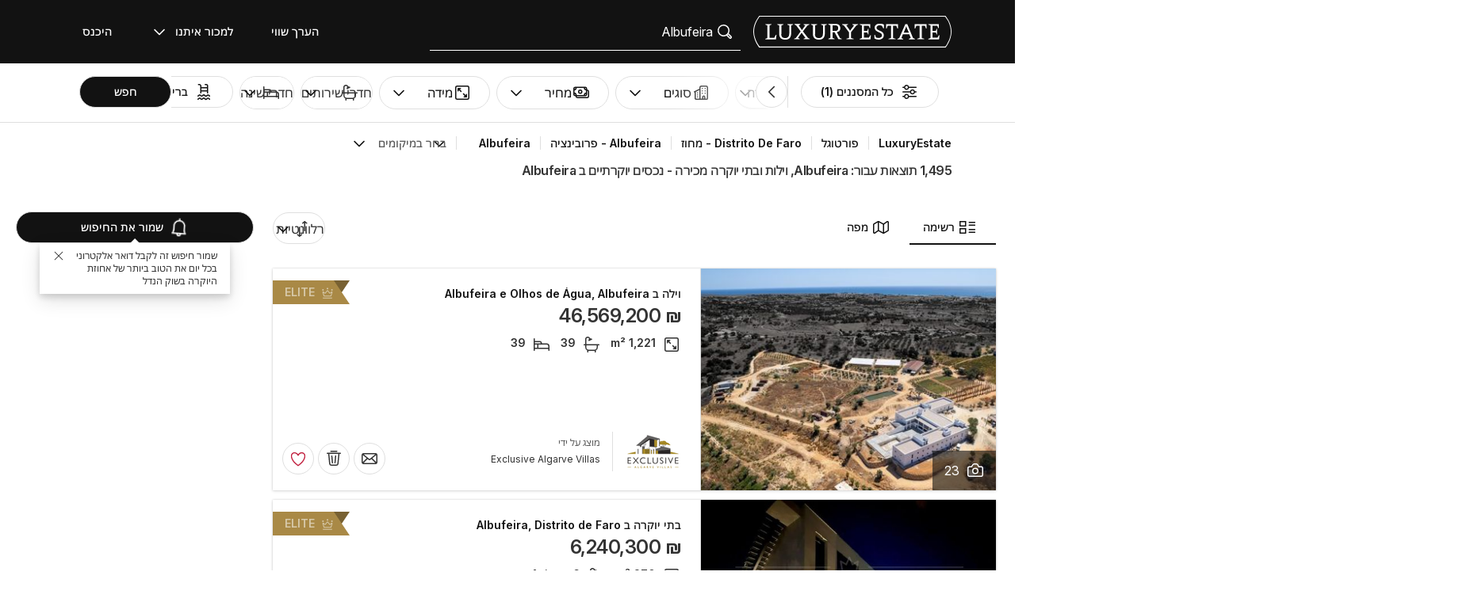

--- FILE ---
content_type: text/html; charset=UTF-8
request_url: https://www.luxuryestate.com/he/portugal/distrito-de-faro/albufeira-municipality/albufeira-e-olhos-de-agua/albufeira
body_size: 127771
content:
<!DOCTYPE html>
 

<html lang="he" dir="rtl" bazlator="he_IL">
    <head>
        <!-- Preconnect third party services -->
        <link rel="preconnect" href="https://pic.le-cdn.com">
        <!-- End Preconnect third party services -->

        <!-- Preload images -->
                
                        <!-- End Preload images -->

        <!-- Preload scripts -->
            <link
                rel="preload"
                as="script"
                href="/bundles/app/js/common~4a38229d.js"
                fetchpriority="high"
            >
            <link
                rel="preload"
                as="script"
                href="/bundles/app/js/translations/he_IL~5b6292c3.js"
                fetchpriority="high"
            >
        <!-- End preload scripts -->

        <!-- Google one tap -->
                                        <script async src="https://accounts.google.com/gsi/client"></script>
                <script>
                    function google_one_tap(response) {
                        window.handleCredentialResponseGoogleOneTap(response);
                    }
                </script>
                    <!-- End Google one tap -->

            <script src="/bundles/app/js/properties-search-list~0e74a5d7.js" defer fetchpriority="high"></script>

        <meta http-equiv="Content-Type" content="text/html; charset=utf-8" />
        <title>Albufeira: וילות ובתי יוקרה מכירה - נכסים יוקרתיים ב Albufeira - LuxuryEstate.com</title>
        
    <meta name="description" content="1,495 מודעות| נכסי יוקרה למכירה בAlbufeira: על LuxuryEstate בAlbufeira תמצאו אלפי מודעות שנבחרו על ידי סוכני הנדל&quot;ן הטובים ביותר בתחום היוקרה." />
                <meta property="fb:app_id" content="1580953698829216"/>
    <meta property="og:image" content="/bundles/app/images/favicons/og-image-400x400~7e31513e.png" />
    <meta property="og:title" content="Albufeira: וילות ובתי יוקרה מכירה - נכסים יוקרתיים ב Albufeira" />
<meta property="og:site_name" content="LuxuryEstate.com">
<meta property="og:url" content="https://www.luxuryestate.com/he/portugal/distrito-de-faro/albufeira-municipality/albufeira-e-olhos-de-agua/albufeira">
<meta property="og:locale:alternate" content="he_IL" />
    <meta property="og:description" content="1,495 מודעות| נכסי יוקרה למכירה בAlbufeira: על LuxuryEstate בAlbufeira תמצאו אלפי מודעות שנבחרו על ידי סוכני הנדל&quot;ן הטובים ביותר בתחום היוקרה." />

<meta name="viewport" content="width=device-width, initial-scale=1, minimum-scale=1, maximum-scale=1" />

<meta name="yandex-verification" content="bc9d4aa3735e92e3" />
    <link rel="apple-touch-icon" sizes="180x180" href="/bundles/app/images/favicons/apple-touch-icon~7e31513e.png">
    <link rel="icon" type="image/png" sizes="32x32" href="/bundles/app/images/favicons/favicon-32x32~e7bc39ed.png">
    <link rel="icon" type="image/png" sizes="16x16" href="/bundles/app/images/favicons/favicon-16x16~c5f23d17.png">
    <link rel="manifest" href="/bundles/app/images/favicons/webmanifest~71e0e613.json">
    <link rel="mask-icon" href="/bundles/app/images/favicons/safari-pinned-tab~7da063ec.svg" color="#000000">
    <link rel="shortcut icon" type="image/x-icon" href="/bundles/app/images/favicons/favicon~16000770.ico">
    <meta name="apple-mobile-web-app-title" content="Luxury Estate App">
    <meta name="apple-mobile-web-app-status-bar-style" content="black-translucent">
    <meta name="application-name" content="Luxury Estate App">
    <meta name="msapplication-TileColor" content="#000000">
    <meta name="msapplication-config" content="/bundles/app/images/favicons/browserconfig~3f396115.xml">
    <meta name="theme-color" content="#000000">

            <link rel="canonical" href="https://www.luxuryestate.com/he/portugal/distrito-de-faro/albufeira-municipality/albufeira-e-olhos-de-agua/albufeira">

    
    <link rel="next" href="https://www.luxuryestate.com/he/portugal/distrito-de-faro/albufeira-municipality/albufeira-e-olhos-de-agua/albufeira?pag=2"/>
            <link rel="alternate" href="https://www.luxuryestate.com/portugal/distrito-de-faro/albufeira-municipality/albufeira-e-olhos-de-agua/albufeira" hreflang="en">
        <link rel="alternate" href="https://www.luxuryestate.com/fr/portugal/distrito-de-faro/albufeira-municipality/albufeira-e-olhos-de-agua/albufeira" hreflang="fr">
        <link rel="alternate" href="https://www.luxuryestate.com/it/portugal/distrito-de-faro/albufeira-municipality/albufeira-e-olhos-de-agua/albufeira" hreflang="it">
        <link rel="alternate" href="https://www.luxuryestate.com/de/portugal/distrito-de-faro/albufeira-municipality/albufeira-e-olhos-de-agua/albufeira" hreflang="de">
        <link rel="alternate" href="https://www.luxuryestate.com/es/portugal/distrito-de-faro/albufeira-municipality/albufeira-e-olhos-de-agua/albufeira" hreflang="es">
        <link rel="alternate" href="https://www.luxuryestate.com/ru/portugal/distrito-de-faro/albufeira-municipality/albufeira-e-olhos-de-agua/albufeira" hreflang="ru">
        <link rel="alternate" href="https://www.luxuryestate.com/zh/portugal/distrito-de-faro/albufeira-municipality/albufeira-e-olhos-de-agua/albufeira" hreflang="zh">
        <link rel="alternate" href="https://www.luxuryestate.com/pt/portugal/distrito-de-faro/albufeira-municipality/albufeira-e-olhos-de-agua/albufeira" hreflang="pt">
        <link rel="alternate" href="https://www.luxuryestate.com/pl/portugal/distrito-de-faro/albufeira-municipality/albufeira-e-olhos-de-agua/albufeira" hreflang="pl">
        <link rel="alternate" href="https://www.luxuryestate.com/ar/portugal/distrito-de-faro/albufeira-municipality/albufeira-e-olhos-de-agua/albufeira" hreflang="ar">
        <link rel="alternate" href="https://www.luxuryestate.com/tr/portugal/distrito-de-faro/albufeira-municipality/albufeira-e-olhos-de-agua/albufeira" hreflang="tr">
        <link rel="alternate" href="https://www.luxuryestate.com/nl/portugal/distrito-de-faro/albufeira-municipality/albufeira-e-olhos-de-agua/albufeira" hreflang="nl">
        <link rel="alternate" href="https://www.luxuryestate.com/ja/portugal/distrito-de-faro/albufeira-municipality/albufeira-e-olhos-de-agua/albufeira" hreflang="ja">
        <link rel="alternate" href="https://www.luxuryestate.com/ko/portugal/distrito-de-faro/albufeira-municipality/albufeira-e-olhos-de-agua/albufeira" hreflang="ko">
        <link rel="alternate" href="https://www.luxuryestate.com/he/portugal/distrito-de-faro/albufeira-municipality/albufeira-e-olhos-de-agua/albufeira" hreflang="he">
        <link rel="alternate" href="https://www.luxuryestate.com/el/portugal/distrito-de-faro/albufeira-municipality/albufeira-e-olhos-de-agua/albufeira" hreflang="el">
        <link rel="alternate" href="https://www.luxuryestate.com/portugal/distrito-de-faro/albufeira-municipality/albufeira-e-olhos-de-agua/albufeira" hreflang="x-default">    
    <meta name="robots" content="index,follow" />

<meta name="format-detection" content="telephone=no">

<meta name="referrer" content="always" />

<meta name="apple-itunes-app" content="app-id=720173779, affiliate-data=ct=Smart-banner-safari&pt=5285801, app-argument=luxuryestate://"/>

                            <link rel="preload" href="/bundles/app/fonts/Inter/InterVariable.woff2" as="font" type="font/woff2" crossorigin>
            <link rel="preload" href="/bundles/app/fonts/SourceSerif/SourceSerif4Variable.woff2" as="font" type="font/woff2" crossorigin>
                                                            <style>@keyframes icon-swing{0%{transform:rotate(0deg) scale(1)}10%{transform:rotate(-15deg) scale(1.1)}30%{transform:rotate(10deg) scale(1.15)}50%{transform:rotate(-12deg) scale(1.1)}70%{transform:rotate(8deg) scale(1.05)}85%{transform:rotate(-5deg) scale(1.02)}100%{transform:rotate(0deg) scale(1)}}@keyframes movement-curves{0%{opacity:0;transform:translateX(20px) scale(0.8)}20%{opacity:.6;transform:translateX(10px) scale(0.9)}40%{opacity:1;transform:translateX(-5px) scale(1)}60%{opacity:.8;transform:translateX(-15px) scale(0.95)}80%{opacity:.4;transform:translateX(-25px) scale(0.8)}100%{opacity:0;transform:translateX(-30px) scale(0.6)}}@keyframes map-pin-play{from{transform:translateX(0)}to{transform:translateX(calc(-1*(-1 * var(--frame-width) * 29)))}}.swing-animation{animation:icon-swing 1s ease-in-out 0s 3;transform-origin:center center}.map-pin-sprite{--frame-width: 48px;width:4.8rem;height:4.8rem;overflow:hidden;position:relative;cursor:pointer}@media screen and (min-width: 1025px){.map-pin-sprite{height:8.8rem;width:8.8rem;--frame-width: 88px}}.map-pin-sprite--animated img,.map-pin-sprite--hover img{animation:map-pin-play 2s steps(29) 1}.map-pin-sprite img{height:100%;width:auto;display:block;will-change:transform;backface-visibility:hidden}/*! normalize.css v3.0.3 | MIT License | github.com/necolas/normalize.css */html{font-family:sans-serif;-ms-text-size-adjust:100%;-webkit-text-size-adjust:100%}body{margin:0}article,aside,details,figcaption,figure,footer,header,hgroup,main,menu,nav,section,summary{display:block}audio,canvas,progress,video{display:inline-block;vertical-align:baseline}audio:not([controls]){display:none;height:0}[hidden],template{display:none}a{background-color:rgba(0,0,0,0)}a:active,a:hover{outline:0}abbr[title]{border-bottom:none;text-decoration:underline;text-decoration:underline dotted}b,strong{font-weight:bold}dfn{font-style:italic}h1{font-size:2em;margin:.67em 0}mark{background:#ff0;color:#000}small{font-size:80%}sub,sup{font-size:75%;line-height:0;position:relative;vertical-align:baseline}sup{top:-0.5em}sub{bottom:-0.25em}img{border:0}svg:not(:root){overflow:hidden}figure{margin:1em 40px}hr{box-sizing:content-box;height:0}pre{overflow:auto}code,kbd,pre,samp{font-family:monospace,monospace;font-size:1em}button,input,optgroup,select,textarea{color:inherit;font:inherit;margin:0}button{overflow:visible}button,select{text-transform:none}button,html input[type=button],input[type=reset],input[type=submit]{-webkit-appearance:button;cursor:pointer}button[disabled],html input[disabled]{cursor:default}button::-moz-focus-inner,input::-moz-focus-inner{border:0;padding:0}input{line-height:normal}input[type=checkbox],input[type=radio]{box-sizing:border-box;padding:0}input[type=number]::-webkit-inner-spin-button,input[type=number]::-webkit-outer-spin-button{height:auto}input[type=search]{-webkit-appearance:textfield;box-sizing:content-box}input[type=search]::-webkit-search-cancel-button,input[type=search]::-webkit-search-decoration{-webkit-appearance:none}fieldset{border:1px solid silver;margin:0 2px;padding:.35em .625em .75em}legend{border:0;padding:0}textarea{overflow:auto}optgroup{font-weight:bold}table{border-collapse:collapse;border-spacing:0}td,th{padding:0}.clearfix:before,.clearfix:after{display:table;content:" "}.clearfix:after{clear:both}.center-block{display:block;margin-left:auto;margin-right:auto}.pull-right{float:left !important}.pull-left{float:right !important}.hide{display:none !important}.show{display:block !important}.invisible{visibility:hidden}.text-hide{font:0/0 a;color:rgba(0,0,0,0);text-shadow:none;background-color:rgba(0,0,0,0);border:0}.hidden{display:none !important}.affix{position:fixed}.fade{opacity:0;-webkit-transition:opacity .15s linear;-o-transition:opacity .15s linear;transition:opacity .15s linear}.fade.in{opacity:1}.collapse{display:none}.collapse.in{display:block}tr.collapse.in{display:table-row}tbody.collapse.in{display:table-row-group}.collapsing{position:relative;height:0;overflow:hidden;-webkit-transition-property:height,visibility;transition-property:height,visibility;-webkit-transition-duration:.35s;transition-duration:.35s;-webkit-transition-timing-function:ease;transition-timing-function:ease}*{-webkit-box-sizing:border-box;-moz-box-sizing:border-box;box-sizing:border-box}*:before,*:after{-webkit-box-sizing:border-box;-moz-box-sizing:border-box;box-sizing:border-box}html{font-size:10px;-webkit-tap-highlight-color:rgba(0,0,0,0)}body{font-family:"Helvetica Neue",Helvetica,Arial,sans-serif;font-size:14px;line-height:1.428571429;color:#333;background-color:#fff}input,button,select,textarea{font-family:inherit;font-size:inherit;line-height:inherit}a{color:rgb(51.4340909091,122.2772727273,183.4159090909);text-decoration:none}a:hover,a:focus{color:rgb(34.6799586777,82.4466942149,123.6700413223);text-decoration:underline}a:focus{outline:5px auto -webkit-focus-ring-color;outline-offset:-2px}figure{margin:0}img{vertical-align:middle}.img-responsive{display:block;max-width:100%;height:auto}.img-rounded{border-radius:6px}.img-thumbnail{padding:4px;line-height:1.428571429;background-color:#fff;border:1px solid #ddd;border-radius:4px;-webkit-transition:all .2s ease-in-out;-o-transition:all .2s ease-in-out;transition:all .2s ease-in-out;display:inline-block;max-width:100%;height:auto}.img-circle{border-radius:50%}hr{margin-top:20px;margin-bottom:20px;border:0;border-top:1px solid hsl(0,0%,93.5%)}.sr-only{position:absolute;width:1px;height:1px;padding:0;margin:-1px;overflow:hidden;clip:rect(0, 0, 0, 0);border:0}.sr-only-focusable:active,.sr-only-focusable:focus{position:static;width:auto;height:auto;margin:0;overflow:visible;clip:auto}[role=button]{cursor:pointer}.btn{display:inline-block;margin-bottom:0;font-weight:normal;text-align:center;white-space:nowrap;vertical-align:middle;touch-action:manipulation;cursor:pointer;background-image:none;border:1px solid rgba(0,0,0,0);padding:6px 12px;font-size:14px;line-height:1.428571429;border-radius:4px;-webkit-user-select:none;-moz-user-select:none;-ms-user-select:none;user-select:none}.btn:focus,.btn.focus,.btn:active:focus,.btn:active.focus,.btn.active:focus,.btn.active.focus{outline:5px auto -webkit-focus-ring-color;outline-offset:-2px}.btn:hover,.btn:focus,.btn.focus{color:#fff;text-decoration:none}.btn:active,.btn.active{background-image:none;outline:0;-webkit-box-shadow:inset 0 3px 5px rgba(0,0,0,.125);box-shadow:inset 0 3px 5px rgba(0,0,0,.125)}.btn.disabled,.btn[disabled],fieldset[disabled] .btn{cursor:default;filter:alpha(opacity=65);opacity:.65;-webkit-box-shadow:none;box-shadow:none}a.btn.disabled,fieldset[disabled] a.btn{pointer-events:none}.btn-default{color:#fff;background-color:rgba(0,0,0,0);border:1px solid;border-color:#ccc}.btn-default:hover,.btn-default:focus,.btn-default:active,.btn-default.active{color:#fff;background-color:rgba(0,0,0,0);border-color:#ccc}.open>.btn-default.dropdown-toggle{color:#fff;background-color:rgba(0,0,0,0);border-color:#ccc}.btn-default:active,.btn-default.active,.open>.btn-default.dropdown-toggle{background-image:none}.btn-default.disabled,.btn-default.disabled:hover,.btn-default.disabled:focus,.btn-default.disabled:active,.btn-default.disabled.active,.btn-default[disabled],.btn-default[disabled]:hover,.btn-default[disabled]:focus,.btn-default[disabled]:active,.btn-default[disabled].active,fieldset[disabled] .btn-default,fieldset[disabled] .btn-default:hover,fieldset[disabled] .btn-default:focus,fieldset[disabled] .btn-default:active,fieldset[disabled] .btn-default.active{opacity:.6;background-color:rgba(0,0,0,0);border-color:#ccc}.btn-primary{color:#fff;background-color:#121212;border:1px solid;border-color:rgb(5.25,5.25,5.25)}.btn-primary:hover,.btn-primary:focus,.btn-primary:active,.btn-primary.active{color:#fff;background-color:#000;border-color:rgb(5.25,5.25,5.25)}.open>.btn-primary.dropdown-toggle{color:#fff;background-color:#000;border-color:rgb(5.25,5.25,5.25)}.btn-primary:active,.btn-primary.active,.open>.btn-primary.dropdown-toggle{background-image:none}.btn-primary.disabled,.btn-primary.disabled:hover,.btn-primary.disabled:focus,.btn-primary.disabled:active,.btn-primary.disabled.active,.btn-primary[disabled],.btn-primary[disabled]:hover,.btn-primary[disabled]:focus,.btn-primary[disabled]:active,.btn-primary[disabled].active,fieldset[disabled] .btn-primary,fieldset[disabled] .btn-primary:hover,fieldset[disabled] .btn-primary:focus,fieldset[disabled] .btn-primary:active,fieldset[disabled] .btn-primary.active{opacity:.6;background-color:#121212;border-color:rgb(5.25,5.25,5.25)}.btn-success{color:#fff;background-color:#5cb85c;border:1px solid;border-color:hsl(120,39.3162393162%,49.1176470588%)}.btn-success:hover,.btn-success:focus,.btn-success:active,.btn-success.active{color:#fff;background-color:hsl(120,39.3162393162%,51.1176470588%);border-color:hsl(120,39.3162393162%,49.1176470588%)}.open>.btn-success.dropdown-toggle{color:#fff;background-color:hsl(120,39.3162393162%,51.1176470588%);border-color:hsl(120,39.3162393162%,49.1176470588%)}.btn-success:active,.btn-success.active,.open>.btn-success.dropdown-toggle{background-image:none}.btn-success.disabled,.btn-success.disabled:hover,.btn-success.disabled:focus,.btn-success.disabled:active,.btn-success.disabled.active,.btn-success[disabled],.btn-success[disabled]:hover,.btn-success[disabled]:focus,.btn-success[disabled]:active,.btn-success[disabled].active,fieldset[disabled] .btn-success,fieldset[disabled] .btn-success:hover,fieldset[disabled] .btn-success:focus,fieldset[disabled] .btn-success:active,fieldset[disabled] .btn-success.active{opacity:.6;background-color:#5cb85c;border-color:hsl(120,39.3162393162%,49.1176470588%)}.btn-info{color:#fff;background-color:#5bc0de;border:1px solid;border-color:rgb(69.7715736041,183.845177665,217.7284263959)}.btn-info:hover,.btn-info:focus,.btn-info:active,.btn-info.active{color:#fff;background-color:rgb(78.2629441624,187.107106599,219.4370558376);border-color:rgb(69.7715736041,183.845177665,217.7284263959)}.open>.btn-info.dropdown-toggle{color:#fff;background-color:rgb(78.2629441624,187.107106599,219.4370558376);border-color:rgb(69.7715736041,183.845177665,217.7284263959)}.btn-info:active,.btn-info.active,.open>.btn-info.dropdown-toggle{background-image:none}.btn-info.disabled,.btn-info.disabled:hover,.btn-info.disabled:focus,.btn-info.disabled:active,.btn-info.disabled.active,.btn-info[disabled],.btn-info[disabled]:hover,.btn-info[disabled]:focus,.btn-info[disabled]:active,.btn-info[disabled].active,fieldset[disabled] .btn-info,fieldset[disabled] .btn-info:hover,fieldset[disabled] .btn-info:focus,fieldset[disabled] .btn-info:active,fieldset[disabled] .btn-info.active{opacity:.6;background-color:#5bc0de;border-color:rgb(69.7715736041,183.845177665,217.7284263959)}.btn-warning{color:#fff;background-color:#f0ad4e;border:1px solid;border-color:rgb(238.0078125,162.109375,54.4921875)}.btn-warning:hover,.btn-warning:focus,.btn-warning:active,.btn-warning.active{color:#fff;background-color:rgb(238.8046875,166.465625,63.8953125);border-color:rgb(238.0078125,162.109375,54.4921875)}.open>.btn-warning.dropdown-toggle{color:#fff;background-color:rgb(238.8046875,166.465625,63.8953125);border-color:rgb(238.0078125,162.109375,54.4921875)}.btn-warning:active,.btn-warning.active,.open>.btn-warning.dropdown-toggle{background-image:none}.btn-warning.disabled,.btn-warning.disabled:hover,.btn-warning.disabled:focus,.btn-warning.disabled:active,.btn-warning.disabled.active,.btn-warning[disabled],.btn-warning[disabled]:hover,.btn-warning[disabled]:focus,.btn-warning[disabled]:active,.btn-warning[disabled].active,fieldset[disabled] .btn-warning,fieldset[disabled] .btn-warning:hover,fieldset[disabled] .btn-warning:focus,fieldset[disabled] .btn-warning:active,fieldset[disabled] .btn-warning.active{opacity:.6;background-color:#f0ad4e;border-color:rgb(238.0078125,162.109375,54.4921875)}.btn-danger{color:#fff;background-color:#d9534f;border:1px solid;border-color:rgb(212.4719626168,62.5046728972,58.0280373832)}.btn-danger:hover,.btn-danger:focus,.btn-danger:active,.btn-danger.active{color:#fff;background-color:rgb(214.2831775701,70.7028037383,66.4168224299);border-color:rgb(212.4719626168,62.5046728972,58.0280373832)}.open>.btn-danger.dropdown-toggle{color:#fff;background-color:rgb(214.2831775701,70.7028037383,66.4168224299);border-color:rgb(212.4719626168,62.5046728972,58.0280373832)}.btn-danger:active,.btn-danger.active,.open>.btn-danger.dropdown-toggle{background-image:none}.btn-danger.disabled,.btn-danger.disabled:hover,.btn-danger.disabled:focus,.btn-danger.disabled:active,.btn-danger.disabled.active,.btn-danger[disabled],.btn-danger[disabled]:hover,.btn-danger[disabled]:focus,.btn-danger[disabled]:active,.btn-danger[disabled].active,fieldset[disabled] .btn-danger,fieldset[disabled] .btn-danger:hover,fieldset[disabled] .btn-danger:focus,fieldset[disabled] .btn-danger:active,fieldset[disabled] .btn-danger.active{opacity:.6;background-color:#d9534f;border-color:rgb(212.4719626168,62.5046728972,58.0280373832)}.btn-link{font-weight:400;color:rgb(51.4340909091,122.2772727273,183.4159090909);border-radius:0}.btn-link,.btn-link:active,.btn-link.active,.btn-link[disabled],fieldset[disabled] .btn-link{background-color:rgba(0,0,0,0);-webkit-box-shadow:none;box-shadow:none}.btn-link,.btn-link:hover,.btn-link:focus,.btn-link:active{border-color:rgba(0,0,0,0)}.btn-link:hover,.btn-link:focus{color:rgb(34.6799586777,82.4466942149,123.6700413223);text-decoration:underline;background-color:rgba(0,0,0,0)}.btn-link[disabled]:hover,.btn-link[disabled]:focus,fieldset[disabled] .btn-link:hover,fieldset[disabled] .btn-link:focus{color:hsl(0,0%,46.7%);text-decoration:none}.btn-lg{padding:10px 16px;font-size:18px;line-height:1.3333333;border-radius:6px}.btn-sm{padding:5px 10px;font-size:12px;line-height:1.5;border-radius:3px}.btn-xs{padding:1px 5px;font-size:12px;line-height:1.5;border-radius:3px}.btn-block{display:block;width:100%}.btn-block+.btn-block{margin-top:5px}input[type=submit].btn-block,input[type=reset].btn-block,input[type=button].btn-block{width:100%}fieldset{min-width:0;padding:0;margin:0;border:0}legend{display:block;width:100%;padding:0;margin-bottom:20px;font-size:21px;line-height:inherit;color:#333;border:0;border-bottom:1px solid #e5e5e5}label{display:inline-block;max-width:100%;margin-bottom:5px;font-weight:700}input[type=search]{-webkit-box-sizing:border-box;-moz-box-sizing:border-box;box-sizing:border-box;-webkit-appearance:none;appearance:none}input[type=radio],input[type=checkbox]{margin:4px 0 0;margin-top:1px \9 ;line-height:normal}input[type=radio][disabled],input[type=radio].disabled,fieldset[disabled] input[type=radio],input[type=checkbox][disabled],input[type=checkbox].disabled,fieldset[disabled] input[type=checkbox]{cursor:default}input[type=file]{display:block}input[type=range]{display:block;width:100%}select[multiple],select[size]{height:auto}input[type=file]:focus,input[type=radio]:focus,input[type=checkbox]:focus{outline:5px auto -webkit-focus-ring-color;outline-offset:-2px}output{display:block;padding-top:7px;font-size:14px;line-height:1.428571429;color:hsl(0,0%,33.5%)}.form-control{display:block;width:100%;height:48px;padding:6px 12px;font-size:14px;line-height:1.428571429;color:hsl(0,0%,33.5%);background-color:#fff;background-image:none;border:1px solid #ccc;border-radius:4px;-webkit-box-shadow:inset 0 1px 1px rgba(0,0,0,.075);box-shadow:inset 0 1px 1px rgba(0,0,0,.075);-webkit-transition:border-color ease-in-out .15s,box-shadow ease-in-out .15s;-o-transition:border-color ease-in-out .15s,box-shadow ease-in-out .15s;transition:border-color ease-in-out .15s,box-shadow ease-in-out .15s}.form-control:focus{border-color:#66afe9;outline:0;-webkit-box-shadow:inset 0 1px 1px rgba(0,0,0,.075),0 0 8px rgba(102,175,233,.6);box-shadow:inset 0 1px 1px rgba(0,0,0,.075),0 0 8px rgba(102,175,233,.6)}.form-control::-moz-placeholder{color:#999;opacity:1}.form-control:-ms-input-placeholder{color:#999}.form-control::-webkit-input-placeholder{color:#999}.form-control::-ms-expand{background-color:rgba(0,0,0,0);border:0}.form-control[disabled],.form-control[readonly],fieldset[disabled] .form-control{background-color:hsl(0,0%,93.5%);opacity:1}.form-control[disabled],fieldset[disabled] .form-control{cursor:default}textarea.form-control{height:auto}@media screen and (-webkit-min-device-pixel-ratio: 0){input[type=date].form-control,input[type=time].form-control,input[type=datetime-local].form-control,input[type=month].form-control{line-height:48px}input[type=date].input-sm,.input-group-sm input[type=date],input[type=time].input-sm,.input-group-sm input[type=time],input[type=datetime-local].input-sm,.input-group-sm input[type=datetime-local],input[type=month].input-sm,.input-group-sm input[type=month]{line-height:30px}input[type=date].input-lg,.input-group-lg input[type=date],input[type=time].input-lg,.input-group-lg input[type=time],input[type=datetime-local].input-lg,.input-group-lg input[type=datetime-local],input[type=month].input-lg,.input-group-lg input[type=month]{line-height:46px}}.form-group{margin-bottom:15px}.radio,.checkbox{position:relative;display:block;margin-top:10px;margin-bottom:10px}.radio.disabled label,fieldset[disabled] .radio label,.checkbox.disabled label,fieldset[disabled] .checkbox label{cursor:default}.radio label,.checkbox label{min-height:20px;padding-right:20px;margin-bottom:0;font-weight:400;cursor:pointer}.radio input[type=radio],.radio-inline input[type=radio],.checkbox input[type=checkbox],.checkbox-inline input[type=checkbox]{position:absolute;margin-top:4px \9 ;margin-right:-20px}.radio+.radio,.checkbox+.checkbox{margin-top:-5px}.radio-inline,.checkbox-inline{position:relative;display:inline-block;padding-right:20px;margin-bottom:0;font-weight:400;vertical-align:middle;cursor:pointer}.radio-inline.disabled,fieldset[disabled] .radio-inline,.checkbox-inline.disabled,fieldset[disabled] .checkbox-inline{cursor:default}.radio-inline+.radio-inline,.checkbox-inline+.checkbox-inline{margin-top:0;margin-right:10px}.form-control-static{min-height:34px;padding-top:7px;padding-bottom:7px;margin-bottom:0}.form-control-static.input-lg,.form-control-static.input-sm{padding-left:0;padding-right:0}.input-sm{height:30px;padding:5px 10px;font-size:12px;line-height:1.5;border-radius:3px}select.input-sm{height:30px;line-height:30px}textarea.input-sm,select[multiple].input-sm{height:auto}.form-group-sm .form-control{height:30px;padding:5px 10px;font-size:12px;line-height:1.5;border-radius:3px}.form-group-sm select.form-control{height:30px;line-height:30px}.form-group-sm textarea.form-control,.form-group-sm select[multiple].form-control{height:auto}.form-group-sm .form-control-static{height:30px;min-height:32px;padding:6px 10px;font-size:12px;line-height:1.5}.input-lg{height:46px;padding:10px 16px;font-size:18px;line-height:1.3333333;border-radius:6px}select.input-lg{height:46px;line-height:46px}textarea.input-lg,select[multiple].input-lg{height:auto}.form-group-lg .form-control{height:46px;padding:10px 16px;font-size:18px;line-height:1.3333333;border-radius:6px}.form-group-lg select.form-control{height:46px;line-height:46px}.form-group-lg textarea.form-control,.form-group-lg select[multiple].form-control{height:auto}.form-group-lg .form-control-static{height:46px;min-height:38px;padding:11px 16px;font-size:18px;line-height:1.3333333}.has-feedback{position:relative}.has-feedback .form-control{padding-left:60px}.form-control-feedback{position:absolute;top:0;left:0;z-index:2;display:block;width:48px;height:48px;line-height:48px;text-align:center;pointer-events:none}.input-lg+.form-control-feedback,.input-group-lg+.form-control-feedback,.form-group-lg .form-control+.form-control-feedback{width:46px;height:46px;line-height:46px}.input-sm+.form-control-feedback,.input-group-sm+.form-control-feedback,.form-group-sm .form-control+.form-control-feedback{width:30px;height:30px;line-height:30px}.has-success .help-block,.has-success .control-label,.has-success .radio,.has-success .checkbox,.has-success .radio-inline,.has-success .checkbox-inline,.has-success.radio label,.has-success.checkbox label,.has-success.radio-inline label,.has-success.checkbox-inline label{color:#3c763d}.has-success .form-control{border-color:#3c763d;-webkit-box-shadow:inset 0 1px 1px rgba(0,0,0,.075);box-shadow:inset 0 1px 1px rgba(0,0,0,.075)}.has-success .form-control:focus{border-color:rgb(42.808988764,84.191011236,43.5224719101);-webkit-box-shadow:inset 0 1px 1px rgba(0,0,0,.075),0 0 6px rgb(102.5280898876,177.4719101124,103.8202247191);box-shadow:inset 0 1px 1px rgba(0,0,0,.075),0 0 6px rgb(102.5280898876,177.4719101124,103.8202247191)}.has-success .input-group-addon{color:#3c763d;background-color:#dff0d8;border-color:#3c763d}.has-success .form-control-feedback{color:#3c763d}.has-warning .help-block,.has-warning .control-label,.has-warning .radio,.has-warning .checkbox,.has-warning .radio-inline,.has-warning .checkbox-inline,.has-warning.radio label,.has-warning.checkbox label,.has-warning.radio-inline label,.has-warning.checkbox-inline label{color:#8a6d3b}.has-warning .form-control{border-color:#8a6d3b;-webkit-box-shadow:inset 0 1px 1px rgba(0,0,0,.075);box-shadow:inset 0 1px 1px rgba(0,0,0,.075)}.has-warning .form-control:focus{border-color:rgb(102.2741116751,80.7817258883,43.7258883249);-webkit-box-shadow:inset 0 1px 1px rgba(0,0,0,.075),0 0 6px rgb(191.807106599,160.7461928934,107.192893401);box-shadow:inset 0 1px 1px rgba(0,0,0,.075),0 0 6px rgb(191.807106599,160.7461928934,107.192893401)}.has-warning .input-group-addon{color:#8a6d3b;background-color:#fcf8e3;border-color:#8a6d3b}.has-warning .form-control-feedback{color:#8a6d3b}.has-error .help-block,.has-error .control-label,.has-error .radio,.has-error .checkbox,.has-error .radio-inline,.has-error .checkbox-inline,.has-error.radio label,.has-error.checkbox label,.has-error.radio-inline label,.has-error.checkbox-inline label{color:#a94442}.has-error .form-control{border-color:#a94442;-webkit-box-shadow:inset 0 1px 1px rgba(0,0,0,.075);box-shadow:inset 0 1px 1px rgba(0,0,0,.075)}.has-error .form-control:focus{border-color:hsl(1.1650485437,43.829787234%,36.0784313725%);-webkit-box-shadow:inset 0 1px 1px rgba(0,0,0,.075),0 0 6px hsl(1.1650485437,43.829787234%,66.0784313725%);box-shadow:inset 0 1px 1px rgba(0,0,0,.075),0 0 6px hsl(1.1650485437,43.829787234%,66.0784313725%)}.has-error .input-group-addon{color:#a94442;background-color:#f2dede;border-color:#a94442}.has-error .form-control-feedback{color:#a94442}.has-feedback label~.form-control-feedback{top:25px}.has-feedback label.sr-only~.form-control-feedback{top:0}.help-block{display:block;margin-top:5px;margin-bottom:10px;color:hsl(0,0%,45%)}@media(min-width: 768px){.form-inline .form-group{display:inline-block;margin-bottom:0;vertical-align:middle}.form-inline .form-control{display:inline-block;width:auto;vertical-align:middle}.form-inline .form-control-static{display:inline-block}.form-inline .input-group{display:inline-table;vertical-align:middle}.form-inline .input-group .input-group-addon,.form-inline .input-group .input-group-btn,.form-inline .input-group .form-control{width:auto}.form-inline .input-group>.form-control{width:100%}.form-inline .control-label{margin-bottom:0;vertical-align:middle}.form-inline .radio,.form-inline .checkbox{display:inline-block;margin-top:0;margin-bottom:0;vertical-align:middle}.form-inline .radio label,.form-inline .checkbox label{padding-right:0}.form-inline .radio input[type=radio],.form-inline .checkbox input[type=checkbox]{position:relative;margin-right:0}.form-inline .has-feedback .form-control-feedback{top:0}}.form-horizontal .radio,.form-horizontal .checkbox,.form-horizontal .radio-inline,.form-horizontal .checkbox-inline{padding-top:7px;margin-top:0;margin-bottom:0}.form-horizontal .radio,.form-horizontal .checkbox{min-height:27px}.form-horizontal .form-group{margin-left:-10px;margin-right:-10px}.form-horizontal .form-group:before,.form-horizontal .form-group:after{display:table;content:" "}.form-horizontal .form-group:after{clear:both}@media(min-width: 768px){.form-horizontal .control-label{padding-top:7px;margin-bottom:0;text-align:left}}.form-horizontal .has-feedback .form-control-feedback{left:10px}@media(min-width: 768px){.form-horizontal .form-group-lg .control-label{padding-top:11px;font-size:18px}}@media(min-width: 768px){.form-horizontal .form-group-sm .control-label{padding-top:6px;font-size:12px}}.container{padding-left:10px;padding-right:10px;margin-left:auto;margin-right:auto}.container:before,.container:after{display:table;content:" "}.container:after{clear:both}@media(min-width: 768px){.container{width:750px}}@media(min-width: 1025px){.container{width:970px}}@media(min-width: 1280px){.container{width:1170px}}.container-fluid{padding-left:10px;padding-right:10px;margin-left:auto;margin-right:auto}.container-fluid:before,.container-fluid:after{display:table;content:" "}.container-fluid:after{clear:both}.row{margin-left:-10px;margin-right:-10px}.row:before,.row:after{display:table;content:" "}.row:after{clear:both}.row-no-gutters{margin-left:0;margin-right:0}.row-no-gutters [class*=col-]{padding-left:0;padding-right:0}.col-xs-1,.col-sm-1,.col-md-1,.col-lg-1,.col-xs-2,.col-sm-2,.col-md-2,.col-lg-2,.col-xs-3,.col-sm-3,.col-md-3,.col-lg-3,.col-xs-4,.col-sm-4,.col-md-4,.col-lg-4,.col-xs-5,.col-sm-5,.col-md-5,.col-lg-5,.col-xs-6,.col-sm-6,.col-md-6,.col-lg-6,.col-xs-7,.col-sm-7,.col-md-7,.col-lg-7,.col-xs-8,.col-sm-8,.col-md-8,.col-lg-8,.col-xs-9,.col-sm-9,.col-md-9,.col-lg-9,.col-xs-10,.col-sm-10,.col-md-10,.col-lg-10,.col-xs-11,.col-sm-11,.col-md-11,.col-lg-11,.col-xs-12,.col-sm-12,.col-md-12,.col-lg-12{position:relative;min-height:1px;padding-left:10px;padding-right:10px}.col-xs-1,.col-xs-2,.col-xs-3,.col-xs-4,.col-xs-5,.col-xs-6,.col-xs-7,.col-xs-8,.col-xs-9,.col-xs-10,.col-xs-11,.col-xs-12{float:right}.col-xs-1{width:8.3333333333%}.col-xs-2{width:16.6666666667%}.col-xs-3{width:25%}.col-xs-4{width:33.3333333333%}.col-xs-5{width:41.6666666667%}.col-xs-6{width:50%}.col-xs-7{width:58.3333333333%}.col-xs-8{width:66.6666666667%}.col-xs-9{width:75%}.col-xs-10{width:83.3333333333%}.col-xs-11{width:91.6666666667%}.col-xs-12{width:100%}.col-xs-pull-0{left:auto}.col-xs-pull-1{left:8.3333333333%}.col-xs-pull-2{left:16.6666666667%}.col-xs-pull-3{left:25%}.col-xs-pull-4{left:33.3333333333%}.col-xs-pull-5{left:41.6666666667%}.col-xs-pull-6{left:50%}.col-xs-pull-7{left:58.3333333333%}.col-xs-pull-8{left:66.6666666667%}.col-xs-pull-9{left:75%}.col-xs-pull-10{left:83.3333333333%}.col-xs-pull-11{left:91.6666666667%}.col-xs-pull-12{left:100%}.col-xs-push-0{right:auto}.col-xs-push-1{right:8.3333333333%}.col-xs-push-2{right:16.6666666667%}.col-xs-push-3{right:25%}.col-xs-push-4{right:33.3333333333%}.col-xs-push-5{right:41.6666666667%}.col-xs-push-6{right:50%}.col-xs-push-7{right:58.3333333333%}.col-xs-push-8{right:66.6666666667%}.col-xs-push-9{right:75%}.col-xs-push-10{right:83.3333333333%}.col-xs-push-11{right:91.6666666667%}.col-xs-push-12{right:100%}.col-xs-offset-0{margin-right:0%}.col-xs-offset-1{margin-right:8.3333333333%}.col-xs-offset-2{margin-right:16.6666666667%}.col-xs-offset-3{margin-right:25%}.col-xs-offset-4{margin-right:33.3333333333%}.col-xs-offset-5{margin-right:41.6666666667%}.col-xs-offset-6{margin-right:50%}.col-xs-offset-7{margin-right:58.3333333333%}.col-xs-offset-8{margin-right:66.6666666667%}.col-xs-offset-9{margin-right:75%}.col-xs-offset-10{margin-right:83.3333333333%}.col-xs-offset-11{margin-right:91.6666666667%}.col-xs-offset-12{margin-right:100%}@media(min-width: 768px){.col-sm-1,.col-sm-2,.col-sm-3,.col-sm-4,.col-sm-5,.col-sm-6,.col-sm-7,.col-sm-8,.col-sm-9,.col-sm-10,.col-sm-11,.col-sm-12{float:right}.col-sm-1{width:8.3333333333%}.col-sm-2{width:16.6666666667%}.col-sm-3{width:25%}.col-sm-4{width:33.3333333333%}.col-sm-5{width:41.6666666667%}.col-sm-6{width:50%}.col-sm-7{width:58.3333333333%}.col-sm-8{width:66.6666666667%}.col-sm-9{width:75%}.col-sm-10{width:83.3333333333%}.col-sm-11{width:91.6666666667%}.col-sm-12{width:100%}.col-sm-pull-0{left:auto}.col-sm-pull-1{left:8.3333333333%}.col-sm-pull-2{left:16.6666666667%}.col-sm-pull-3{left:25%}.col-sm-pull-4{left:33.3333333333%}.col-sm-pull-5{left:41.6666666667%}.col-sm-pull-6{left:50%}.col-sm-pull-7{left:58.3333333333%}.col-sm-pull-8{left:66.6666666667%}.col-sm-pull-9{left:75%}.col-sm-pull-10{left:83.3333333333%}.col-sm-pull-11{left:91.6666666667%}.col-sm-pull-12{left:100%}.col-sm-push-0{right:auto}.col-sm-push-1{right:8.3333333333%}.col-sm-push-2{right:16.6666666667%}.col-sm-push-3{right:25%}.col-sm-push-4{right:33.3333333333%}.col-sm-push-5{right:41.6666666667%}.col-sm-push-6{right:50%}.col-sm-push-7{right:58.3333333333%}.col-sm-push-8{right:66.6666666667%}.col-sm-push-9{right:75%}.col-sm-push-10{right:83.3333333333%}.col-sm-push-11{right:91.6666666667%}.col-sm-push-12{right:100%}.col-sm-offset-0{margin-right:0%}.col-sm-offset-1{margin-right:8.3333333333%}.col-sm-offset-2{margin-right:16.6666666667%}.col-sm-offset-3{margin-right:25%}.col-sm-offset-4{margin-right:33.3333333333%}.col-sm-offset-5{margin-right:41.6666666667%}.col-sm-offset-6{margin-right:50%}.col-sm-offset-7{margin-right:58.3333333333%}.col-sm-offset-8{margin-right:66.6666666667%}.col-sm-offset-9{margin-right:75%}.col-sm-offset-10{margin-right:83.3333333333%}.col-sm-offset-11{margin-right:91.6666666667%}.col-sm-offset-12{margin-right:100%}}@media(min-width: 1025px){.col-md-1,.col-md-2,.col-md-3,.col-md-4,.col-md-5,.col-md-6,.col-md-7,.col-md-8,.col-md-9,.col-md-10,.col-md-11,.col-md-12{float:right}.col-md-1{width:8.3333333333%}.col-md-2{width:16.6666666667%}.col-md-3{width:25%}.col-md-4{width:33.3333333333%}.col-md-5{width:41.6666666667%}.col-md-6{width:50%}.col-md-7{width:58.3333333333%}.col-md-8{width:66.6666666667%}.col-md-9{width:75%}.col-md-10{width:83.3333333333%}.col-md-11{width:91.6666666667%}.col-md-12{width:100%}.col-md-pull-0{left:auto}.col-md-pull-1{left:8.3333333333%}.col-md-pull-2{left:16.6666666667%}.col-md-pull-3{left:25%}.col-md-pull-4{left:33.3333333333%}.col-md-pull-5{left:41.6666666667%}.col-md-pull-6{left:50%}.col-md-pull-7{left:58.3333333333%}.col-md-pull-8{left:66.6666666667%}.col-md-pull-9{left:75%}.col-md-pull-10{left:83.3333333333%}.col-md-pull-11{left:91.6666666667%}.col-md-pull-12{left:100%}.col-md-push-0{right:auto}.col-md-push-1{right:8.3333333333%}.col-md-push-2{right:16.6666666667%}.col-md-push-3{right:25%}.col-md-push-4{right:33.3333333333%}.col-md-push-5{right:41.6666666667%}.col-md-push-6{right:50%}.col-md-push-7{right:58.3333333333%}.col-md-push-8{right:66.6666666667%}.col-md-push-9{right:75%}.col-md-push-10{right:83.3333333333%}.col-md-push-11{right:91.6666666667%}.col-md-push-12{right:100%}.col-md-offset-0{margin-right:0%}.col-md-offset-1{margin-right:8.3333333333%}.col-md-offset-2{margin-right:16.6666666667%}.col-md-offset-3{margin-right:25%}.col-md-offset-4{margin-right:33.3333333333%}.col-md-offset-5{margin-right:41.6666666667%}.col-md-offset-6{margin-right:50%}.col-md-offset-7{margin-right:58.3333333333%}.col-md-offset-8{margin-right:66.6666666667%}.col-md-offset-9{margin-right:75%}.col-md-offset-10{margin-right:83.3333333333%}.col-md-offset-11{margin-right:91.6666666667%}.col-md-offset-12{margin-right:100%}}@media(min-width: 1280px){.col-lg-1,.col-lg-2,.col-lg-3,.col-lg-4,.col-lg-5,.col-lg-6,.col-lg-7,.col-lg-8,.col-lg-9,.col-lg-10,.col-lg-11,.col-lg-12{float:right}.col-lg-1{width:8.3333333333%}.col-lg-2{width:16.6666666667%}.col-lg-3{width:25%}.col-lg-4{width:33.3333333333%}.col-lg-5{width:41.6666666667%}.col-lg-6{width:50%}.col-lg-7{width:58.3333333333%}.col-lg-8{width:66.6666666667%}.col-lg-9{width:75%}.col-lg-10{width:83.3333333333%}.col-lg-11{width:91.6666666667%}.col-lg-12{width:100%}.col-lg-pull-0{left:auto}.col-lg-pull-1{left:8.3333333333%}.col-lg-pull-2{left:16.6666666667%}.col-lg-pull-3{left:25%}.col-lg-pull-4{left:33.3333333333%}.col-lg-pull-5{left:41.6666666667%}.col-lg-pull-6{left:50%}.col-lg-pull-7{left:58.3333333333%}.col-lg-pull-8{left:66.6666666667%}.col-lg-pull-9{left:75%}.col-lg-pull-10{left:83.3333333333%}.col-lg-pull-11{left:91.6666666667%}.col-lg-pull-12{left:100%}.col-lg-push-0{right:auto}.col-lg-push-1{right:8.3333333333%}.col-lg-push-2{right:16.6666666667%}.col-lg-push-3{right:25%}.col-lg-push-4{right:33.3333333333%}.col-lg-push-5{right:41.6666666667%}.col-lg-push-6{right:50%}.col-lg-push-7{right:58.3333333333%}.col-lg-push-8{right:66.6666666667%}.col-lg-push-9{right:75%}.col-lg-push-10{right:83.3333333333%}.col-lg-push-11{right:91.6666666667%}.col-lg-push-12{right:100%}.col-lg-offset-0{margin-right:0%}.col-lg-offset-1{margin-right:8.3333333333%}.col-lg-offset-2{margin-right:16.6666666667%}.col-lg-offset-3{margin-right:25%}.col-lg-offset-4{margin-right:33.3333333333%}.col-lg-offset-5{margin-right:41.6666666667%}.col-lg-offset-6{margin-right:50%}.col-lg-offset-7{margin-right:58.3333333333%}.col-lg-offset-8{margin-right:66.6666666667%}.col-lg-offset-9{margin-right:75%}.col-lg-offset-10{margin-right:83.3333333333%}.col-lg-offset-11{margin-right:91.6666666667%}.col-lg-offset-12{margin-right:100%}}.label{display:inline;padding:.2em .6em .3em;font-size:75%;font-weight:700;line-height:1;color:#fff;text-align:center;white-space:nowrap;vertical-align:baseline;border-radius:.25em}.label:empty{display:none}.btn .label{position:relative;top:-1px}a.label:hover,a.label:focus{color:#fff;text-decoration:none;cursor:pointer}.label-default{background-color:hsl(0,0%,46.7%)}.label-default[href]:hover,.label-default[href]:focus{background-color:hsl(0,0%,36.7%)}.label-primary{background-color:rgb(51.4340909091,122.2772727273,183.4159090909)}.label-primary[href]:hover,.label-primary[href]:focus{background-color:rgb(40.2646694215,95.723553719,143.5853305785)}.label-success{background-color:#5cb85c}.label-success[href]:hover,.label-success[href]:focus{background-color:hsl(120,39.3162393162%,44.1176470588%)}.label-info{background-color:#5bc0de}.label-info[href]:hover,.label-info[href]:focus{background-color:rgb(48.5431472081,175.6903553299,213.4568527919)}.label-warning{background-color:#f0ad4e}.label-warning[href]:hover,.label-warning[href]:focus{background-color:rgb(236.015625,151.21875,30.984375)}.label-danger{background-color:#d9534f}.label-danger[href]:hover,.label-danger[href]:focus{background-color:rgb(201.4953271028,48.0841121495,43.5046728972)}@-ms-viewport{width:device-width}.visible-xs{display:none !important}.visible-sm{display:none !important}.visible-md{display:none !important}.visible-lg{display:none !important}.visible-xs-block,.visible-xs-inline,.visible-xs-inline-block,.visible-sm-block,.visible-sm-inline,.visible-sm-inline-block,.visible-md-block,.visible-md-inline,.visible-md-inline-block,.visible-lg-block,.visible-lg-inline,.visible-lg-inline-block{display:none !important}@media(max-width: 767px){.visible-xs{display:block !important}table.visible-xs{display:table !important}tr.visible-xs{display:table-row !important}th.visible-xs,td.visible-xs{display:table-cell !important}}@media(max-width: 767px){.visible-xs-block{display:block !important}}@media(max-width: 767px){.visible-xs-inline{display:inline !important}}@media(max-width: 767px){.visible-xs-inline-block{display:inline-block !important}}@media(min-width: 768px)and (max-width: 1024px){.visible-sm{display:block !important}table.visible-sm{display:table !important}tr.visible-sm{display:table-row !important}th.visible-sm,td.visible-sm{display:table-cell !important}}@media(min-width: 768px)and (max-width: 1024px){.visible-sm-block{display:block !important}}@media(min-width: 768px)and (max-width: 1024px){.visible-sm-inline{display:inline !important}}@media(min-width: 768px)and (max-width: 1024px){.visible-sm-inline-block{display:inline-block !important}}@media(min-width: 1025px)and (max-width: 1279px){.visible-md{display:block !important}table.visible-md{display:table !important}tr.visible-md{display:table-row !important}th.visible-md,td.visible-md{display:table-cell !important}}@media(min-width: 1025px)and (max-width: 1279px){.visible-md-block{display:block !important}}@media(min-width: 1025px)and (max-width: 1279px){.visible-md-inline{display:inline !important}}@media(min-width: 1025px)and (max-width: 1279px){.visible-md-inline-block{display:inline-block !important}}@media(min-width: 1280px){.visible-lg{display:block !important}table.visible-lg{display:table !important}tr.visible-lg{display:table-row !important}th.visible-lg,td.visible-lg{display:table-cell !important}}@media(min-width: 1280px){.visible-lg-block{display:block !important}}@media(min-width: 1280px){.visible-lg-inline{display:inline !important}}@media(min-width: 1280px){.visible-lg-inline-block{display:inline-block !important}}@media(max-width: 767px){.hidden-xs{display:none !important}}@media(min-width: 768px)and (max-width: 1024px){.hidden-sm{display:none !important}}@media(min-width: 1025px)and (max-width: 1279px){.hidden-md{display:none !important}}@media(min-width: 1280px){.hidden-lg{display:none !important}}.visible-print{display:none !important}@media print{.visible-print{display:block !important}table.visible-print{display:table !important}tr.visible-print{display:table-row !important}th.visible-print,td.visible-print{display:table-cell !important}}.visible-print-block{display:none !important}@media print{.visible-print-block{display:block !important}}.visible-print-inline{display:none !important}@media print{.visible-print-inline{display:inline !important}}.visible-print-inline-block{display:none !important}@media print{.visible-print-inline-block{display:inline-block !important}}@media print{.hidden-print{display:none !important}}.tooltip{position:absolute;z-index:1070;display:block;font-family:"Helvetica Neue",Helvetica,Arial,sans-serif;font-style:normal;font-weight:400;line-height:1.428571429;line-break:auto;text-align:right;text-align:start;text-decoration:none;text-shadow:none;text-transform:none;letter-spacing:normal;word-break:normal;word-spacing:normal;word-wrap:normal;white-space:normal;font-size:12px;filter:alpha(opacity=0);opacity:0}.tooltip.in{filter:alpha(opacity=90);opacity:.9}.tooltip.top{padding:5px 0;margin-top:-3px}.tooltip.right{padding:0 5px;margin-right:3px}.tooltip.bottom{padding:5px 0;margin-top:3px}.tooltip.left{padding:0 5px;margin-right:-3px}.tooltip.top .tooltip-arrow{bottom:0;right:50%;margin-right:-5px;border-width:5px 5px 0;border-top-color:#000}.tooltip.top-left .tooltip-arrow{left:5px;bottom:0;margin-bottom:-5px;border-width:5px 5px 0;border-top-color:#000}.tooltip.top-right .tooltip-arrow{bottom:0;right:5px;margin-bottom:-5px;border-width:5px 5px 0;border-top-color:#000}.tooltip.right .tooltip-arrow{top:50%;right:0;margin-top:-5px;border-width:5px 0 5px 5px;border-left-color:#000}.tooltip.left .tooltip-arrow{top:50%;left:0;margin-top:-5px;border-width:5px 5px 5px 0;border-right-color:#000}.tooltip.bottom .tooltip-arrow{top:0;right:50%;margin-right:-5px;border-width:0 5px 5px;border-bottom-color:#000}.tooltip.bottom-left .tooltip-arrow{top:0;left:5px;margin-top:-5px;border-width:0 5px 5px;border-bottom-color:#000}.tooltip.bottom-right .tooltip-arrow{top:0;right:5px;margin-top:-5px;border-width:0 5px 5px;border-bottom-color:#000}.tooltip-inner{max-width:200px;padding:3px 8px;color:#fff;text-align:center;background-color:#000;border-radius:4px}.tooltip-arrow{position:absolute;width:0;height:0;border-color:rgba(0,0,0,0);border-style:solid}.popover{position:absolute;top:0;right:0;z-index:1060;display:none;max-width:276px;padding:1px;font-family:"Helvetica Neue",Helvetica,Arial,sans-serif;font-style:normal;font-weight:400;line-height:1.428571429;line-break:auto;text-align:right;text-align:start;text-decoration:none;text-shadow:none;text-transform:none;letter-spacing:normal;word-break:normal;word-spacing:normal;word-wrap:normal;white-space:normal;font-size:14px;background-color:#fff;background-clip:padding-box;border:1px solid #ccc;border:1px solid rgba(0,0,0,.2);border-radius:6px;-webkit-box-shadow:0 5px 10px rgba(0,0,0,.2);box-shadow:0 5px 10px rgba(0,0,0,.2)}.popover.top{margin-top:-10px}.popover.right{margin-right:10px}.popover.bottom{margin-top:10px}.popover.left{margin-right:-10px}.popover>.arrow{border-width:11px}.popover>.arrow,.popover>.arrow:after{position:absolute;display:block;width:0;height:0;border-color:rgba(0,0,0,0);border-style:solid}.popover>.arrow:after{content:"";border-width:10px}.popover.top>.arrow{bottom:-11px;right:50%;margin-right:-11px;border-top-color:#999;border-top-color:rgba(0,0,0,.25);border-bottom-width:0}.popover.top>.arrow:after{bottom:1px;margin-right:-10px;content:" ";border-top-color:#fff;border-bottom-width:0}.popover.right>.arrow{top:50%;right:-11px;margin-top:-11px;border-left-color:#999;border-left-color:rgba(0,0,0,.25);border-right-width:0}.popover.right>.arrow:after{bottom:-10px;right:1px;content:" ";border-left-color:#fff;border-right-width:0}.popover.bottom>.arrow{top:-11px;right:50%;margin-right:-11px;border-top-width:0;border-bottom-color:#999;border-bottom-color:rgba(0,0,0,.25)}.popover.bottom>.arrow:after{top:1px;margin-right:-10px;content:" ";border-top-width:0;border-bottom-color:#fff}.popover.left>.arrow{top:50%;left:-11px;margin-top:-11px;border-left-width:0;border-right-color:#999;border-right-color:rgba(0,0,0,.25)}.popover.left>.arrow:after{left:1px;bottom:-10px;content:" ";border-left-width:0;border-right-color:#fff}.popover-title{padding:8px 14px;margin:0;font-size:14px;background-color:hsl(0,0%,97%);border-bottom:1px solid hsl(0,0%,92%);border-radius:5px 5px 0 0}.popover-content{padding:9px 14px}h1,h2,h3,h4,h5,h6,.h1,.h2,.h3,.h4,.h5,.h6{font-family:inherit;font-weight:500;line-height:1.1;color:inherit}h1 small,h1 .small,h2 small,h2 .small,h3 small,h3 .small,h4 small,h4 .small,h5 small,h5 .small,h6 small,h6 .small,.h1 small,.h1 .small,.h2 small,.h2 .small,.h3 small,.h3 .small,.h4 small,.h4 .small,.h5 small,.h5 .small,.h6 small,.h6 .small{font-weight:400;line-height:1;color:hsl(0,0%,46.7%)}h1,.h1,h2,.h2,h3,.h3{margin-top:20px;margin-bottom:10px}h1 small,h1 .small,.h1 small,.h1 .small,h2 small,h2 .small,.h2 small,.h2 .small,h3 small,h3 .small,.h3 small,.h3 .small{font-size:65%}h4,.h4,h5,.h5,h6,.h6{margin-top:10px;margin-bottom:10px}h4 small,h4 .small,.h4 small,.h4 .small,h5 small,h5 .small,.h5 small,.h5 .small,h6 small,h6 .small,.h6 small,.h6 .small{font-size:75%}h1,.h1{font-size:36px}h2,.h2{font-size:30px}h3,.h3{font-size:24px}h4,.h4{font-size:18px}h5,.h5{font-size:14px}h6,.h6{font-size:12px}p{margin:0 0 10px}.lead{margin-bottom:20px;font-size:16px;font-weight:300;line-height:1.4}@media(min-width: 768px){.lead{font-size:21px}}small,.small{font-size:85%}mark,.mark{padding:.2em;background-color:#fcf8e3}.text-left{text-align:right}.text-right{text-align:left}.text-center{text-align:center}.text-justify{text-align:justify}.text-nowrap{white-space:nowrap}.text-lowercase{text-transform:lowercase}.text-uppercase,.initialism{text-transform:uppercase}.text-capitalize{text-transform:capitalize}.text-muted{color:hsl(0,0%,46.7%)}.text-primary{color:rgb(51.4340909091,122.2772727273,183.4159090909)}a.text-primary:hover,a.text-primary:focus{color:rgb(40.2646694215,95.723553719,143.5853305785)}.text-success{color:#3c763d}a.text-success:hover,a.text-success:focus{color:rgb(42.808988764,84.191011236,43.5224719101)}.text-info{color:#31708f}a.text-info:hover,a.text-info:focus{color:rgb(35.984375,82.25,105.015625)}.text-warning{color:#8a6d3b}a.text-warning:hover,a.text-warning:focus{color:rgb(102.2741116751,80.7817258883,43.7258883249)}.text-danger{color:#a94442}a.text-danger:hover,a.text-danger:focus{color:hsl(1.1650485437,43.829787234%,36.0784313725%)}.bg-primary{color:#fff}.bg-primary{background-color:rgb(51.4340909091,122.2772727273,183.4159090909)}a.bg-primary:hover,a.bg-primary:focus{background-color:rgb(40.2646694215,95.723553719,143.5853305785)}.bg-success{background-color:#dff0d8}a.bg-success:hover,a.bg-success:focus{background-color:hsl(102.5,44.4444444444%,79.4117647059%)}.bg-info{background-color:#d9edf7}a.bg-info:hover,a.bg-info:focus{background-color:hsl(200,65.2173913043%,80.9803921569%)}.bg-warning{background-color:#fcf8e3}a.bg-warning:hover,a.bg-warning:focus{background-color:hsl(50.4,80.6451612903%,83.9215686275%)}.bg-danger{background-color:#f2dede}a.bg-danger:hover,a.bg-danger:focus{background-color:hsl(0,43.4782608696%,80.9803921569%)}.page-header{padding-bottom:9px;margin:40px 0 20px;border-bottom:1px solid hsl(0,0%,93.5%)}ul,ol{margin-top:0;margin-bottom:10px}ul ul,ul ol,ol ul,ol ol{margin-bottom:0}.list-unstyled{padding-right:0;list-style:none}.list-inline{padding-right:0;list-style:none;margin-right:-5px}.list-inline>li{display:inline-block;padding-left:5px;padding-right:5px}dl{margin-top:0;margin-bottom:20px}dt,dd{line-height:1.428571429}dt{font-weight:700}dd{margin-right:0}.dl-horizontal dd:before,.dl-horizontal dd:after{display:table;content:" "}.dl-horizontal dd:after{clear:both}@media(min-width: 768px){.dl-horizontal dt{float:right;width:160px;clear:right;text-align:left;overflow:hidden;text-overflow:ellipsis;white-space:nowrap}.dl-horizontal dd{margin-right:180px}}abbr[title],abbr[data-original-title]{cursor:help}.initialism{font-size:90%}blockquote{padding:10px 20px;margin:0 0 20px;font-size:17.5px;border-right:5px solid hsl(0,0%,93.5%)}blockquote p:last-child,blockquote ul:last-child,blockquote ol:last-child{margin-bottom:0}blockquote footer,blockquote small,blockquote .small{display:block;font-size:80%;line-height:1.428571429;color:hsl(0,0%,46.7%)}blockquote footer:before,blockquote small:before,blockquote .small:before{content:"— "}.blockquote-reverse,blockquote.pull-right{padding-left:15px;padding-right:0;text-align:left;border-left:5px solid hsl(0,0%,93.5%);border-right:0}.blockquote-reverse footer:before,.blockquote-reverse small:before,.blockquote-reverse .small:before,blockquote.pull-right footer:before,blockquote.pull-right small:before,blockquote.pull-right .small:before{content:""}.blockquote-reverse footer:after,.blockquote-reverse small:after,.blockquote-reverse .small:after,blockquote.pull-right footer:after,blockquote.pull-right small:after,blockquote.pull-right .small:after{content:" —"}address{margin-bottom:20px;font-style:normal;line-height:1.428571429}.le-icon{font-size:24px;width:1em;height:1em;max-width:100%;max-height:100%;display:inline-block;vertical-align:middle;fill:currentColor;paint-order:stroke fill;contain:content;fill-rule:evenodd;clip-rule:evenodd;shape-rendering:geometricprecision}.le-icon--baseline{vertical-align:baseline}@font-face{font-family:"Inter";font-style:normal;font-weight:100 900;font-display:swap;src:url("/bundles/app/fonts/Inter/InterVariable~693b77d4.woff2") format("woff2")}@font-face{font-family:"Source Serif";font-style:normal;font-weight:200 900;font-display:swap;src:url("/bundles/app/fonts/SourceSerif/SourceSerif4Variable~940a76ed.woff2") format("woff2")}@font-face{font-display:swap;font-family:"Noto Sans";font-style:normal;font-weight:300;src:local("Noto Sans Arabic UI Light"),local("NotoSansArabicUI-Light"),url(/bundles/app/fonts/NotoSans-arabic/notosans-arabicui-300~916cc71f.woff2) format("woff2");font-display:block;unicode-range:U+0600-06FF,U+0750-077F,U+08A0-08FF,U+FB50-FDFF,U+FE70-FEFF}@font-face{font-display:swap;font-family:"Noto Sans";font-style:normal;font-weight:400;src:local("Noto Sans Arabic UI"),local("NotoSansArabicUI-Regular"),url(/bundles/app/fonts/NotoSans-arabic/notosans-arabicui-400~596f51a2.woff2) format("woff2");unicode-range:U+0600-06FF,U+0750-077F,U+08A0-08FF,U+FB50-FDFF,U+FE70-FEFF}@font-face{font-display:swap;font-family:"Noto Sans";font-style:normal;font-weight:500 700;src:local("Noto Sans Arabic UI Medium"),local("NotoSansArabicUI-Medium"),url(/bundles/app/fonts/NotoSans-arabic/notosans-arabicui-500~75a34f81.woff2) format("woff2");font-display:block;unicode-range:U+0600-06FF,U+0750-077F,U+08A0-08FF,U+FB50-FDFF,U+FE70-FEFF}@font-face{font-display:swap;font-family:"Noto Sans";font-style:normal;font-weight:300;src:local("Noto Sans Hebrew Light"),local("NotoSansHebrew-Light"),url(/bundles/app/fonts/NotoSans-hebrew/notosans-hebrew-300~256fcc72.woff2) format("woff2");font-display:block;unicode-range:U+0590-05FF}@font-face{font-display:swap;font-family:"Noto Sans";font-style:normal;font-weight:400;src:local("Noto Sans Hebrew"),local("NotoSansHebrew-Regular"),url(/bundles/app/fonts/NotoSans-hebrew/notosans-hebrew-400~9ca8aad5.woff2) format("woff2");unicode-range:U+0590-05FF}@font-face{font-display:swap;font-family:"Noto Sans";font-style:normal;font-weight:500 700;src:local("Noto Sans Hebrew Medium"),local("NotoSansHebrew-Medium"),url(/bundles/app/fonts/NotoSans-hebrew/notosans-hebrew-500~26a7aebc.woff2) format("woff2");font-display:block;unicode-range:U+0590-05FF}@font-face{font-display:swap;font-family:"Noto Sans Condensed";font-style:normal;font-weight:300;src:url(/bundles/app/fonts/NotoSansCondensed-arabic/notosans-condensed-arabicui-300~d0f82059.woff2) format("woff2");font-display:block;unicode-range:U+0600-06FF,U+0750-077F,U+08A0-08FF,U+FB50-FDFF,U+FE70-FEFF}@font-face{font-display:swap;font-family:"Noto Sans Condensed";font-style:normal;font-weight:400;src:url(/bundles/app/fonts/NotoSansCondensed-arabic/notosans-condensed-arabicui-400~605e9f9e.woff2) format("woff2");font-display:auto;unicode-range:U+0600-06FF,U+0750-077F,U+08A0-08FF,U+FB50-FDFF,U+FE70-FEFF}@font-face{font-display:swap;font-family:"Noto Sans Condensed";font-style:normal;font-weight:300;src:url(/bundles/app/fonts/NotoSansCondensed-hebrew/notosans-condensed-hebrew-300~5d67a0a9.woff2) format("woff2");font-display:block;unicode-range:U+0590-05FF}@font-face{font-display:swap;font-family:"Noto Sans Condensed";font-style:normal;font-weight:400;src:url(/bundles/app/fonts/NotoSansCondensed-hebrew/notosans-condensed-hebrew-400~acb6c7aa.woff2) format("woff2");font-display:auto;unicode-range:U+0590-05FF}@media(min-width: 768px){.container{width:100%}.container-small{width:75%}}@media(min-width: 1025px){.container,.container-small{max-width:1000px;width:95%}}@media(max-width: 767px){.pull-left-xs{float:right}.pull-right-xs{float:left}}@media(max-width: 1024px)and (min-width: 768px){.pull-left-sm{float:right}.pull-right-sm{float:left}}@media(max-width: 1279px)and (min-width: 1025px){.pull-left-md{float:right}.pull-right-md{float:left}}.autocomplete-box input{font-family:"Inter","Noto Sans","Noto Sans JP","Noto Sans KR","Noto Sans SC Sliced",sans-serif;font-size:16px;font-weight:400;line-height:24px;letter-spacing:0}.autocomplete-box .container-search{position:relative;height:48px}.autocomplete-box .twitter-typeahead{width:100%}.autocomplete-box .tt-dropdown-menu{left:0 !important;height:calc(100vh - 150px);background-color:#fff;overflow-y:auto;text-align:right}.autocomplete-box [data-typeahead-template=moreInfo]~.tt-dropdown-menu{max-height:306px}.autocomplete-box .tt-hint{background:none !important;color:#5c5c5c}.autocomplete-box .tt-suggestion{padding:10px 20px}.autocomplete-box .tt-suggestion:hover{background:#efefef}.autocomplete-box .tt-cursor{background:#efefef}.autocomplete-box .typeahead{border-right:1px solid #dfdfdf;outline:none;padding-right:20px;text-align:right}.autocomplete-box .typeahead:hover{border-color:#dfdfdf;box-shadow:none}.autocomplete-box .tt-suggestions{padding:0}.autocomplete-box .tt-dataset-localities{background:#fff;display:block;cursor:pointer;border-top:1px solid #dfdfdf}.autocomplete-box .locality-suggestion{padding-right:0}.autocomplete-box .locality-suggestion>div{line-height:1.5em}.autocomplete-box .locality-suggestion .name{margin-top:0;margin-bottom:0;color:#000;width:100%;min-height:18px;text-transform:capitalize;font-size:14px}.autocomplete-box .locality-suggestion .level{color:hsl(0,0%,46.7%);font-size:14px;text-transform:capitalize}.autocomplete-box .locality-suggestion .address{color:hsl(0,0%,46.7%)}.autocomplete-box .locality-suggestion .country{font-weight:500;background:none}.autocomplete-box .locality-suggestion .separator{color:hsl(0,0%,46.7%)}@media(min-width: 768px){.autocomplete-box .typeahead{border-bottom:none;border-right:1px solid #dfdfdf;outline:none;padding-right:30px}.autocomplete-box .tt-suggestions{border-left:1px solid #dfdfdf;border-right:1px solid #dfdfdf}.autocomplete-box .tt-suggestion{border-bottom:1px solid #dfdfdf;padding:13px}.autocomplete-box .tt-dataset-localities{width:530px}.autocomplete-box .tt-dataset-localities .locality-suggestion{padding:0 1em}.autocomplete-box .locality-suggestion{font-size:16px}.autocomplete-box .tt-dropdown-menu{height:auto;overflow:visible}.autocomplete-box [data-typeahead-template=moreInfo]~.tt-dropdown-menu{overflow:auto}.profile__container .autocomplete-box .tt-dataset-localities,.advertise-property .autocomplete-box .tt-dataset-localities{width:100%}.profile__container .autocomplete-box .tt-suggestion,.advertise-property .autocomplete-box .tt-suggestion{padding:10px 0px}.profile__container .autocomplete-box .tt-suggestion .pull-left,.advertise-property .autocomplete-box .tt-suggestion .pull-left{margin-right:-6px}}.btn{display:inline-flex;justify-content:center;align-items:center;height:4.8rem;padding:0 20px;border-radius:0;border:none;transition:all .3s ease-in;contain:layout style}.btn:active{box-shadow:none}.btn .le-icon+span{margin-right:.4rem}.btn span+.le-icon{margin-right:.4rem}.btn-default{border:2px solid #fff}.btn-default:hover,.btn-default:focus,.btn-default:active,.btn-default:active:hover{background-color:rgba(0,0,0,.6);border:2px solid hsl(0,0%,90%)}.btn-primary.reverse{color:#121212;background-color:#fff;border:1px solid;border-color:#fff}.btn-primary.reverse:hover,.btn-primary.reverse:focus,.btn-primary.reverse:active,.btn-primary.reverse.active{color:#121212;background-color:hsl(0,0%,97%);border-color:#fff}.open>.btn-primary.reverse.dropdown-toggle{color:#121212;background-color:hsl(0,0%,97%);border-color:#fff}.btn-primary.reverse:active,.btn-primary.reverse.active,.open>.btn-primary.reverse.dropdown-toggle{background-image:none}.btn-primary.reverse.disabled,.btn-primary.reverse.disabled:hover,.btn-primary.reverse.disabled:focus,.btn-primary.reverse.disabled:active,.btn-primary.reverse.disabled.active,.btn-primary.reverse[disabled],.btn-primary.reverse[disabled]:hover,.btn-primary.reverse[disabled]:focus,.btn-primary.reverse[disabled]:active,.btn-primary.reverse[disabled].active,fieldset[disabled] .btn-primary.reverse,fieldset[disabled] .btn-primary.reverse:hover,fieldset[disabled] .btn-primary.reverse:focus,fieldset[disabled] .btn-primary.reverse:active,fieldset[disabled] .btn-primary.reverse.active{opacity:.6;background-color:#fff;border-color:#fff}.btn-ext-link{color:#fff;background-color:rgba(0,0,0,0);border:1px solid;border-color:#fff}.btn-ext-link:hover,.btn-ext-link:focus,.btn-ext-link:active,.btn-ext-link.active{background-color:rgb(59.5,59.5,59.5);border-color:#fff}.open>.btn-ext-link.dropdown-toggle{color:#fff;background-color:rgba(0,0,0,0);border-color:#fff}.btn-ext-link:active,.btn-ext-link.active,.open>.btn-ext-link.dropdown-toggle{background-image:none}.btn-ext-link.disabled,.btn-ext-link.disabled:hover,.btn-ext-link.disabled:focus,.btn-ext-link.disabled:active,.btn-ext-link.disabled.active,.btn-ext-link[disabled],.btn-ext-link[disabled]:hover,.btn-ext-link[disabled]:focus,.btn-ext-link[disabled]:active,.btn-ext-link[disabled].active,fieldset[disabled] .btn-ext-link,fieldset[disabled] .btn-ext-link:hover,fieldset[disabled] .btn-ext-link:focus,fieldset[disabled] .btn-ext-link:active,fieldset[disabled] .btn-ext-link.active{opacity:.6;background-color:rgba(0,0,0,0);border-color:#fff}.btn-black{color:#fff;background-color:#000;border:1px solid;border-color:#000}.btn-black:hover,.btn-black:focus,.btn-black:active,.btn-black.active{color:#fff;background-color:#000;border-color:#000}.open>.btn-black.dropdown-toggle{color:#fff;background-color:#000;border-color:#000}.btn-black:active,.btn-black.active,.open>.btn-black.dropdown-toggle{background-image:none}.btn-black.disabled,.btn-black.disabled:hover,.btn-black.disabled:focus,.btn-black.disabled:active,.btn-black.disabled.active,.btn-black[disabled],.btn-black[disabled]:hover,.btn-black[disabled]:focus,.btn-black[disabled]:active,.btn-black[disabled].active,fieldset[disabled] .btn-black,fieldset[disabled] .btn-black:hover,fieldset[disabled] .btn-black:focus,fieldset[disabled] .btn-black:active,fieldset[disabled] .btn-black.active{opacity:.6;background-color:#000;border-color:#000}.btn-gray{color:#fff;background-color:#555;border:1px solid;border-color:rgb(72.25,72.25,72.25)}.btn-gray:hover,.btn-gray:focus,.btn-gray:active,.btn-gray.active{color:#fff;background-color:rgb(59.5,59.5,59.5);border-color:rgb(72.25,72.25,72.25)}.open>.btn-gray.dropdown-toggle{color:#fff;background-color:rgb(59.5,59.5,59.5);border-color:rgb(72.25,72.25,72.25)}.btn-gray:active,.btn-gray.active,.open>.btn-gray.dropdown-toggle{background-image:none}.btn-gray.disabled,.btn-gray.disabled:hover,.btn-gray.disabled:focus,.btn-gray.disabled:active,.btn-gray.disabled.active,.btn-gray[disabled],.btn-gray[disabled]:hover,.btn-gray[disabled]:focus,.btn-gray[disabled]:active,.btn-gray[disabled].active,fieldset[disabled] .btn-gray,fieldset[disabled] .btn-gray:hover,fieldset[disabled] .btn-gray:focus,fieldset[disabled] .btn-gray:active,fieldset[disabled] .btn-gray.active{opacity:.6;background-color:#555;border-color:rgb(72.25,72.25,72.25)}.btn-link{color:#121212}.btn-link:hover{color:#121212}.btn:active,.btn:active:focus,.btn.active:focus,.btn:focus{outline:none}.btn-lg{padding:10px 16px;font-size:20px;line-height:1.3333333;border-radius:0}.btn-sm{padding:5px 10px;font-size:14px;line-height:1.5;border-radius:0}.btn-xs{padding:6px 12px;font-size:14px;line-height:1.5;border-radius:0;height:auto}@media(max-width: 1024px){.btn-primary:focus{background-color:#121212;border-color:rgb(5.25,5.25,5.25)}}ul.parsley-errors-list{display:none}input.parsley-error,select.parsley-error,textarea.parsley-error,div.parsley-error{background-color:#fbf2f3;color:#d82244;border-bottom:1px solid #e8a3aa !important}.twitter-typeahead .parsley-error{background-color:#fbf2f3 !important}.form-control{border:none;box-shadow:none}.form-control:hover{border-color:#66afe9;outline:0;box-shadow:inset 0 1px 1px rgba(0,0,0,.075),0 0 8px rgba(102,175,233,.6)}textarea.form-control{resize:none}form .dropdown-select .select-label{display:inline-block;vertical-align:middle;width:90%}form .dropdown-select .select-caret{width:10%}form .dropdown-select .rightContent{float:left}form .dropdown-select .dropdown-toggle{padding-right:12px;padding-left:12px;padding-top:6px;padding-bottom:6px;font-weight:400;color:#a4a4a4;text-transform:none}form .dropdown-select .dropdown-toggle [data-content]{color:#000}.tooltip{height:50px;margin-top:-1px}.tooltip.in{opacity:1}@media(max-width: 1024px){.tooltip.in{height:0;overflow:hidden}}.tooltip.left{margin-right:5px}.tooltip.left .tooltip-inner{padding:2px 10px}.tooltip.left .tooltip-arrow{border-right-color:#121212}.tooltip.right{margin-left:5px;min-width:157px}.tooltip.right .tooltip-inner{padding:2px 10px}.tooltip.right .tooltip-arrow{border-left-color:#121212}.tooltip.bottom .tooltip-inner{padding:0 10px}.tooltip .tooltip-inner{height:50px;display:table-cell;vertical-align:middle;border-radius:0px;background:#121212;padding:0;border:0}.tooltip .tooltip-inner .le-icon{font-size:16px;fill:#fff}.close{width:50px;height:50px;position:absolute;top:0;left:0;opacity:1;cursor:pointer;z-index:10}.close .le-icon{fill:#fff}.close:before{-webkit-transform:rotate(-45deg);-moz-transform:rotate(-45deg);transform:rotate(-45deg);-ms-transform:rotate(-45deg)}.close:after{-webkit-transform:rotate(45deg);-moz-transform:rotate(45deg);transform:rotate(45deg);-ms-transform:rotate(45deg)}.close:hover{opacity:.5;text-decoration:none}.close-mobile{width:50px;height:50px;position:absolute;top:0;left:0;opacity:1;cursor:pointer;z-index:10}.close-mobile .le-icon{position:absolute;right:50%;top:50%;transform:translate(50%, -50%);font-size:16px;color:#fff}.close-mobile:hover{opacity:.5;text-decoration:none}@media screen and (max-width: 768px){button.close{top:0;left:0;padding:1.2rem}}button.close{padding:0;background:rgba(0,0,0,0);border:0}.modal-open{overflow:hidden}.modal{position:fixed;position:-ms-device-fixed;top:0;left:0;bottom:0;right:0;width:100%;height:100%;overflow:hidden;z-index:1050;outline:0;-webkit-overflow-scrolling:touch}.modal .description{font-size:14px;color:#5c5c5c}.modal .group{margin-bottom:0}.modal-open .modal{overflow-x:hidden;overflow-y:auto}.modal-action{margin-top:2.4rem}.modal-type--dialog .modal-body{padding:2.4rem}.modal-type--dialog .modal-title{margin-bottom:3.6rem}.modal .grecaptcha-text{margin-top:10px;font-size:14px;color:#5c5c5c}.modal-backdrop{position:fixed;position:-ms-device-fixed;top:0;left:0;bottom:0;right:0;z-index:1040;background-color:#000;opacity:0}.modal-backdrop.in{opacity:.5}.modal-dialog{position:relative;width:auto;margin:10px;-webkit-transform:translate(0, 0);-ms-transform:translate(0, 0);-o-transform:translate(0, 0);transform:translate(0, 0);-webkit-transition:-webkit-transform .3s ease-out;-moz-transition:-moz-transform .3s ease-out;-o-transition:-o-transform .3s ease-out;transition:transform .3s ease-out}.in .modal-dialog{-webkit-transform:translate(0, 0);-ms-transform:translate(0, 0);-o-transform:translate(0, 0);transform:translate(0, 0)}.modal-content{width:inherit;height:inherit}.modal-content{position:relative;background-color:#fff;background-clip:padding-box;outline:0}.modal-body{position:relative;padding:0;font-size:14px}.mobile-padding{padding:2.4rem;margin-right:0px;margin-left:0px}.modal-header{padding:15px;background-color:#121212;border-bottom:1px solid #e5e5e5;color:#fff;font-size:14px;text-transform:uppercase;font-weight:500}.modal-header:before,.modal-header:after{display:table;content:" "}.modal-header:after{clear:both}.modal-title{font-family:"Inter","Noto Sans","Noto Sans JP","Noto Sans KR","Noto Sans SC Sliced",sans-serif;font-size:20px;font-weight:600;line-height:24px;letter-spacing:-0.5px;margin:0}.modal-title--remove{color:#c11e3d;position:relative;display:-ms-flexbox;display:-webkit-flex;display:flex;-webkit-box-align:center;-ms-flex-align:center;-webkit-align-items:center;-moz-align-items:center;align-items:center;margin-bottom:1.2rem}.modal-title--remove .le-icon{margin-left:1.2rem}.modal-footer{padding:0;text-align:left;border-top:1px solid #e5e5e5}.modal-footer:before,.modal-footer:after{display:table;content:" "}.modal-footer:after{clear:both}.modal-footer .btn-primary{width:100%}.modal-footer .btn+.btn{margin-right:5px;margin-bottom:0}.modal-footer .btn-group .btn+.btn{margin-right:-1px}.modal-footer .btn-block+.btn-block{margin-right:0}.modal-footer .modal-body{padding:15px 24px}.modal-scrollbar-measure{width:50px;height:50px;position:absolute;top:-9999px;overflow:scroll}.modal-success,.response{text-align:center}.modal-success .modal-success-title,.response .modal-success-title{padding:2px 5px 0px;display:inline-block}.modal-success .icon-status,.response .icon-status{font-size:32px}.modal-success .icon-status--success,.response .icon-status--success{color:#1b9c4e}.modal-success .icon-status--failure,.response .icon-status--failure{color:#d82244}.box-agent-icon .le-icon{font-size:32px}.modal-success-title{font-weight:600;font-size:20px;padding:0}.modal-success-title.success{color:#1b9c4e}.modal-success-title.failure{color:#d82244}.modal-mobile--wrap{display:block}.modal-mobile--btn{margin-top:2.4rem}.modal-item-max-width{max-width:none !important}@media(max-width: 767px){.modal{padding:0 !important}.modal .table-wrap,.modal .cell-wrap{display:block;margin:0}.modal-open .modal{overflow:hidden}.modal-dialog,.modal-content{display:block}.scroll-modal-content{overflow:auto}.modal-dialog,.modal-content{height:100%}.modal-body{overflow:hidden;height:100%}.modal-body--mobile{height:calc(100% - 54px)}.modal-body form{height:100%}.modal-body .response{padding:4.8rem 2.4rem 2.4rem}.modal-body .mobile-padding{padding:4.8rem 4.8rem;margin-right:0px;margin-left:0px}.scroll-modal{overflow:initial}.modal-mobile--wrap{display:flex;flex-direction:column;width:100%;height:calc(100% - 101px);overflow-y:auto;padding:2.4rem 1.6rem 2.4rem}.modal-mobile--wrap--phone{width:100%;height:calc(100% - 101px);overflow-y:auto;padding:2.4rem 1.6rem}.modal-mobile--btn{width:100%;height:50px;display:block;margin-top:0}.share-social-modal .close .le-icon{fill:#121212}}@media(min-width: 768px){.modal{margin-left:-15px;opacity:0;transition:opacity .15s linear}.modal .close{color:#fff;margin-top:-40px;margin-left:-17px}.modal .close .le-icon{fill:#fff}.modal.in{opacity:1}.modal-type--dialog .modal-title{margin-bottom:1.2rem}#boxModal_imgeditor-modal .modal-body{height:70vh;padding:0}.modal-content{margin:0 auto;padding-top:0}.modal-dialog{width:600px;margin:30px auto}.modal-dialog.modal-sm{width:379px}.modal-content{box-shadow:0px 4px 8px rgba(18,18,18,.16),0px 8px 24px rgba(18,18,18,.12);border:1px solid rgba(0,0,0,.2)}.modal-body{padding:2.4rem}.modal-footer .modal-body{padding:20px 26px}}@media(min-width: 1025px){.modal-lg{width:900px}}.generic-lead-modal-header{display:flex;flex-direction:column;gap:24px}.generic-lead-modal-title{color:#bd0021}.app__container.table-wrap{-webkit-font-smoothing:antialiased;-moz-osx-font-smoothing:grayscale;background-color:#fff;padding:1.2rem;height:auto;z-index:1041;table-layout:auto;position:fixed;bottom:0;box-shadow:0px 0px 2px rgba(18,18,18,.16),0px 1px 4px rgba(18,18,18,.12)}.app__wrapper{display:flex;flex-direction:column}.app__close{position:relative;position:absolute;top:0;left:0;width:4rem;height:4.8rem}.app__close:before,.app__close:after{position:absolute;top:0;left:0;bottom:0;right:0;margin:auto;background-color:#121212;content:"";width:1.8rem;height:.2rem;border-radius:4px}.app__close:before{-webkit-transform:rotate(-45deg);-moz-transform:rotate(-45deg);transform:rotate(-45deg);-ms-transform:rotate(-45deg)}.app__close:after{-webkit-transform:rotate(45deg);-moz-transform:rotate(45deg);transform:rotate(45deg);-ms-transform:rotate(45deg)}.app__close:hover{opacity:1}.app__content{display:flex;gap:1.6rem;align-items:center;margin-bottom:2rem;color:#5c5c5c}.app__content img{box-shadow:0px 4px 8px rgba(18,18,18,.16),0px 8px 24px rgba(18,18,18,.12);border-radius:8px}.app__content .app__rating .star-rating__filled{color:#ffd35b}.app__text{display:flex;flex-direction:column;justify-content:center}.app__text--brand{color:#333}.app__button button{width:100%}body{-webkit-font-smoothing:antialiased;-moz-osx-font-smoothing:grayscale;position:relative;color:#333;min-width:320px;overflow-x:hidden}.container{padding-right:20px;padding-left:20px}*{outline:none}input::-ms-clear{display:none}.scrollbar-custom-js::-webkit-scrollbar{-webkit-appearance:none}.scrollbar-custom-js::-webkit-scrollbar:vertical{width:.8rem}.scrollbar-custom-js::-webkit-scrollbar:horizontal{height:.8rem}.scrollbar-custom-js::-webkit-scrollbar-track{position:relative;background-color:#efefef;border-radius:0px}.scrollbar-custom-js::-webkit-scrollbar-thumb{background-color:#efefef}.scrollview{overflow:hidden !important}.item-max-width{max-width:1280px;margin:0 auto}a,a:hover,a:focus,a:active{cursor:pointer;color:#121212}p{margin:0}h2,.h2{margin-top:.4rem}.link-nostyle,.link-nostyle:hover,.link-nostyle:active{color:inherit;text-decoration:none}.text-bold{font-weight:600}.language-name{text-transform:capitalize}.vertical-alignment-helper,.table-wrap{display:table;height:100%;width:100%;table-layout:fixed}.cell-wrap{display:table-cell}.cell-wrap.cell-wrap--middle{vertical-align:middle}.vertical-align-center{display:table-cell;vertical-align:middle}.flex-container{display:flex;flex-direction:column}.flex-footer{order:2}.flex-footer.content_listing{padding-top:0;padding-bottom:0}.flex-footer+[class]{padding-bottom:0}.hidden{display:none !important}.grecaptcha-badge{visibility:hidden}.footer{position:relative;padding:4.8rem;background-color:#121212}.footer ul{list-style:none;padding:0}.footer .selectSwitch{width:100%}.footer .nd-select__control{margin-bottom:1.6rem;border-radius:999px}.footer .nd-select__control .nd-select__value{border:none}.footer__inner::before,.footer__inner::after{content:none}@media(min-width: 768px){.footer__inner{display:flex;flex-wrap:wrap;justify-content:space-between}}.footer__item{width:100%;display:block;margin:0}.footer__item:not(:last-child){padding-bottom:6.4rem}@media(min-width: 768px){.footer__item:not(:last-child){padding-bottom:4.8rem}}@media(min-width: 768px){.footer__item{flex-shrink:1;flex-grow:1;flex-basis:calc(33.33% - 1.6rem)}}.footer__row{flex:1 0 100%}.footer__row:not(:only-child){padding-top:4.8rem;border-top:1px solid #dfdfdf}.footer__title{padding-bottom:1.6rem;color:#b5b5b5}.footer__title:not(:first-child){margin-top:6.4rem}@media(min-width: 768px){.footer__title:not(:first-child){margin-top:1.6rem}}.footer a{color:#fff}.btn-row{display:flex;align-items:flex-start;justify-content:flex-start}.btn-row .btn{display:inline-flex;align-items:center;justify-content:center;padding:0;min-width:48px}.btn-row .btn:not(:first-child){border-right-width:0}.credit{color:#b5b5b5}.credit span{display:inline-block}.browser-not-supported-banner{display:none;z-index:1041;background-color:#fff;color:#333;min-height:50px;width:100%}.browser-not-supported-banner.visible{display:table}.browser-not-supported-banner>*{display:table-cell;vertical-align:middle;width:100%}.browser-not-supported-banner .close{position:relative;width:50px;min-height:50px}.browser-not-supported-banner .close:before,.browser-not-supported-banner .close:after{background-color:#efefef}.language-bar{width:100%;height:auto;padding:1.2rem 20px;position:relative;z-index:1041;background-color:#121212;color:#fff;overflow:hidden}.language-bar.fade{max-height:15px;-webkit-transition:max-height .15s ease-out,opacity .15s linear;-o-transition:max-height .15s ease-out,opacity .15s linear;transition:max-height .15s ease-out,opacity .15s linear}.language-bar.fade.in{max-height:120px}.language-bar .btn{padding:14px}.language-bar .btn-link{padding:0 0 0 5px}.language-bar .btn-link,.language-bar .btn-link:hover,.language-bar .btn-link:focus{color:#fff}.language-bar .close:after,.language-bar .close:before{background-color:#fff}@media(max-width: 767px){.app__container--visible~.language-bar:not(:empty){border-top:1px solid #000}}@media(min-width: 768px){.language-bar{background-color:#121212;padding:0}.language-bar.fade.in{max-height:50px}.language-bar .close{background-color:#000}.language-bar .btn-link{padding:0 5px}}.welcome-msg{width:100%;position:relative}.welcome-msg .welcome-msg-text{display:inline-block;width:calc(100% - 50px);padding:0 0 1.2rem 1.2rem}@media(min-width: 768px){.welcome-msg{text-align:center}.welcome-msg .le-icon{font-size:24px;margin-left:.8rem;vertical-align:text-bottom}.welcome-msg .welcome-msg-text{width:auto;padding:0 0 0 15px}}.dropdown-backdrop{display:none}.modalSuccess_body{margin-top:24px;position:relative}.dark-select.open .dropdown-toggle,.dark-select.open .dropdown-toggle:hover,.dark-select.open .dropdown-toggle:focus{background-color:#333;border-color:#333;color:#fff}.dark-select.dropup .dropdown__menu{margin-bottom:1px}.dark-select .dropdown__menu{background-color:#555;color:#fff}.dark-select .dropdown__menu li.selected{background-color:#333 !important}.dark-select .dropdown__menu li:hover,.dark-select .dropdown__menu li.hover{background-color:#686868}.dark-select .dropdown__option{height:48px}.dark-select .dropdown__option .option-select{color:#fff}.dark-select .dropdown__option .option-select+span{color:#b5b5b5;padding-right:5px}.dark-select .scrollview__track{background-color:rgba(0,0,0,0)}.dark-select .scrollview__thumb{background-color:#fff}.scrollview--vscroll .scrollview__content{padding-left:.8rem}.scrollview__scrollbar--vertical{width:.8rem}.light-select .dropdown-toggle{background-color:#efefef;border-color:#fff;color:#121212}.light-select .dropdown-toggle:hover,.light-select .dropdown-toggle:active,.light-select .dropdown-toggle:focus{background-color:#efefef;border-color:#fff}.light-select.open .dropdown-toggle,.light-select.open .dropdown-toggle:hover,.light-select.open .dropdown-toggle:focus{background-color:#efefef;border-color:#fff;color:#121212}.light-select .dropdown__menu{margin-top:0;max-height:none}.light-select .dropdown__menu>li{border-top:1px solid #dfdfdf}.light-select .dropdown__menu .dropdown__option.hover{background-color:#efefef}.selectSwitch~.selectSwitch .btn{border-top:rgba(0,0,0,0)}.selectSwitch .dropdown__menu{max-height:637px;max-width:460px;width:auto;box-shadow:none}@media(max-height: 768px){.selectSwitch .dropdown__menu{max-height:60vh}}.selectSwitch .dropdown__option{border-top:none}.selectSwitch .option-select{display:inline-block;text-transform:capitalize}.selectSwitch .am-symbol{text-transform:none}.selectSwitch .am-symbol+.am-label{margin-right:8px}.selectSwitch .dropdown-toggle .am-symbol+.am-label{max-width:90%;display:inline-block;vertical-align:middle;white-space:nowrap;text-overflow:ellipsis;overflow:hidden}.selectSwitch .dark-select .le-icon{opacity:.5}.selectSwitch .dark-select:hover{opacity:1}.selectSwitch .dark-select .dropdown-icon{color:#fff;left:1.2rem}.selectSwitch .le-icon:first-child{margin-left:.6rem}.selectSwitch bdi{vertical-align:middle}.selectSwitch .am-label{text-transform:capitalize}.submit input:valid{border-bottom:none}.submit input:invalid{border-bottom:1px solid #121212}.privacy--space{margin-top:10px}.privacy--space:not(:last-child){margin-bottom:10px}.separator{padding:0}.separator.separator--mobile,.separator.separator--register{margin:0 -2.4rem;padding:2.4rem 0;display:block}.separator div{color:#999;text-transform:capitalize;line-height:.1em}.separator span{background:#fff;padding:0 10px}.already-registered{background-color:#efefef}.already-registered a{padding-right:.5rem}.text-field-overlay{font-family:"Inter","Noto Sans","Noto Sans JP","Noto Sans KR","Noto Sans SC Sliced",sans-serif;font-size:14px;font-weight:600;line-height:16px;letter-spacing:0;position:absolute;top:0;left:0;line-height:50px;float:left;padding:0 1.6rem}.forgot-password{padding:.8rem 0}.agent-box{margin-top:1.6rem;padding:1.2rem 1.6rem;border:1px solid #dfdfdf;display:flex}.agent-box__text{margin-right:1.6rem;display:flex;flex-direction:column;flex:1}.agent-box__text .agent-text{flex:1}.agent-box__text .agent-button{width:fit-content;align-self:end}.registration-choice{width:100%;padding:1rem 0;border:1px solid #dfdfdf;text-align:right;color:#b5b5b5;font-weight:600;padding-right:4.8rem;cursor:pointer;background-position:right 1.2rem center;background-repeat:no-repeat}.registration-choice.fb-registration{background-image:url("/bundles/app/images/home/1x/facebook-icon~5ad135a9.webp")}@media only screen and (-webkit-min-device-pixel-ratio: 2),only screen and (min--moz-device-pixel-ratio: 2),only screen and (-o-min-device-pixel-ratio: 2/1),only screen and (min-device-pixel-ratio: 2),only screen and (min-resolution: 192dpi),only screen and (min-resolution: 2dppx){.registration-choice.fb-registration{background-image:url("/bundles/app/images/home/2x/facebook-icon~c73b2551.webp");background-size:24px 24px}}.registration-choice.gp-registration{background-image:url("/bundles/app/images/home/1x/google-icon~707709d9.webp")}@media only screen and (-webkit-min-device-pixel-ratio: 2),only screen and (min--moz-device-pixel-ratio: 2),only screen and (-o-min-device-pixel-ratio: 2/1),only screen and (min-device-pixel-ratio: 2),only screen and (min-resolution: 192dpi),only screen and (min-resolution: 2dppx){.registration-choice.gp-registration{background-image:url("/bundles/app/images/home/2x/google-icon~70777b1e.webp");background-size:24px 24px}}.registration-choice.ap-registration{background-image:url("/bundles/app/images/home/1x/apple-icon~b533e2c3.webp")}@media only screen and (-webkit-min-device-pixel-ratio: 2),only screen and (min--moz-device-pixel-ratio: 2),only screen and (-o-min-device-pixel-ratio: 2/1),only screen and (min-device-pixel-ratio: 2),only screen and (min-resolution: 192dpi),only screen and (min-resolution: 2dppx){.registration-choice.ap-registration{background-image:url("/bundles/app/images/home/2x/apple-icon~e45fa728.webp");background-size:24px 24px}}.registration-choice:not(:first-child){margin-top:10px}.login-modal__container{display:flex}.login-modal__aside{display:flex;flex:1}.login-modal__form{display:flex;flex-direction:column;flex:1;padding:2.4rem}.login-modal__form__title{color:#c11e3d;padding:1rem 0}.login-modal__form .login-form-auth{display:flex;flex-direction:column;gap:1.6rem}.login-modal__form .login-form-auth__password{display:flex;flex-direction:column;transition:height .3s ease-out,margin-top .3s ease-out,transform .3s ease-out;height:0;overflow:hidden;margin-top:-1.6rem}.login-modal__form .login-form-auth__password.password--hidden{height:0}.login-modal__form .login-form-auth__password.password--visible{height:auto;margin-top:0}.login-modal__form .login-form-auth__password .le-password{overflow:hidden}@media screen and (max-width: 768px){.login-modal__container{overflow-y:scroll;flex-direction:column;justify-content:start}.login-modal__aside{display:none}.login-modal__form{width:100%}}.signup-user-modal__container{display:flex;justify-content:center}.signup-user-modal__form{padding:3.2rem 2.4rem}@media screen and (max-width: 768px){.signup-user-modal__container{overflow-y:scroll;flex-direction:column;justify-content:start}.signup-user-modal__aside{display:none}.signup-user-modal__form{width:100%}}.signup-agent-modal .signup-feedback__container{min-height:40rem}.forgot-password__container{padding:.8rem 0}.forgot-password__content{display:flex;flex-direction:column;gap:1.6rem}.forgot-password__already-registered{text-align:center}.forgot-password__failure{padding-top:4rem}.email-feedback__container{display:flex;justify-content:center;height:100%;align-items:center}.email-feedback__content{display:flex;flex-direction:column;align-items:center;gap:2.4rem;text-align:center}.email-feedback__icon{background-color:#f2f8f3;color:#1b9c4e;width:8rem;height:8rem;display:flex;align-items:center;justify-content:center;border-radius:999px}.email-feedback__icon svg{font-size:40px}.email-feedback__title{color:#1b9c4e}.btn-register{margin-top:20px;white-space:inherit;text-transform:lowercase}.separator--register+.btn-register{margin-top:0}.modal{display:none}.no-padding{padding:0}#signInModal .separator+.modal-body{padding-top:12px}#signInModal form{height:auto}.border-line{height:3.2rem;padding:0;border-bottom:2px solid rgba(0,0,0,0)}.border-line:hover{text-decoration:none;border-color:#fff}.relative{position:relative}[data-toggle=collapse]{position:relative}.placeholdersjs{color:#b5b5b5}.privacy .privacy-required-message{display:none;color:#c11e3d}.privacy .checkbox_styled.parsley-error .privacy-required-message{display:inline-block}.adiacent-first{padding-left:0}.adiacent-last{padding-right:0}img.fill-container{width:100%;height:100%;object-fit:contain;max-width:none;max-height:none}.sf-minitoolbar{left:auto !important;border-top-left-radius:4px;border-top-right-radius:0 !important}.value--reset{display:none}[dir=rtl] .scrollview--vscroll .scrollview__content{padding-left:0px}[dir=rtl] .scrollview__scrollbar--vertical{left:auto;right:0}@media(max-width: 767px){.modal-open,.no-mobile-overflow{overflow-y:hidden !important}.modal-open>*:not(.modal):not(.modal__overlay):not(.fullscreen-gallery),.no-mobile-overflow>*:not(.modal):not(.modal__overlay):not(.fullscreen-gallery){height:0;padding:0;margin:0;position:static;overflow-y:-webkit-paged-y}.modal-open .header--sticky,.no-mobile-overflow .header--sticky{position:static !important}.modal-open .table-wrap,.no-mobile-overflow .table-wrap{display:block}.already-registered{position:absolute;left:0;bottom:0;right:0}.value--reset{position:absolute;top:0;left:0;width:50px;height:50px;text-align:center;line-height:50px;color:#5c5c5c}.value--reset-visible{display:inline-block}.value--reset .le-icon{font-size:16px}.selectSwitch .classic-select .dropdown__list{width:100%;text-align:right}}@keyframes load{to{-webkit-transform:rotate(-360deg);-ms-transform:rotate(-360deg);transform:rotate(-360deg)}}.loading:before{content:"";position:absolute;width:100%;height:100%;background-color:hsla(0,0%,100%,.8);z-index:10;right:0;top:0}.loading:after{content:"";display:inline-block;width:40px;height:40px;border-radius:999px;border:3px solid #121212;border-bottom:3px solid rgba(0,0,0,0);animation:load .8s linear infinite;position:absolute;top:15%;top:40vh;right:50%;margin-top:-10px;margin-right:-10px;z-index:15}.loader_spinner{display:inline-block;width:20px;height:20px;border-radius:999px;border:3px solid #121212;border-bottom:3px solid rgba(0,0,0,0);animation:load .8s linear infinite;position:absolute;top:50%;left:2.4rem;margin-top:-10px;z-index:15}@media(max-width: 1024px){.registration-choice{padding-right:0;text-align:center}}.clearboth{clear:both}.header-wrap{position:relative;top:0;width:100%;z-index:998;background-color:#121212;padding:0}@media(min-width: 768px){.header-wrap{padding:0 8rem}}.header--sticky{transition:transform .2s ease-in-out;position:sticky}.header--sticky+*{margin-top:64px}.header--sticky.transition{top:-80px;transform:translateY(80px)}@media(max-width: 768px){.header--sticky.transition{top:-64px;transform:translateY(64px)}}.app__container--visible~.header-wrap,.language-bar:not(:empty)~.header-wrap{position:relative}.app__container--visible~.header-wrap+*,.language-bar:not(:empty)~.header-wrap+*{margin-top:auto}.header{position:relative;max-width:1280px;height:64px;display:flex;align-items:center;margin:0 auto}.header__logo{display:block;width:150px;height:auto;margin:0 auto;flex-shrink:0}.header__logo img{width:auto;max-width:100%;max-height:40px}.header__autocomplete-box{display:none}.header__back{position:absolute;top:0;right:0;width:64px;line-height:64px;color:#fff;text-align:center}.header__back:hover,.header__back:focus{color:#fff;text-decoration:none}.header__back .le-icon{font-size:24px}.suggest-list{width:100%}@media(max-width: 768px){.open-login-icon,.open-search-container,.open-filter__container{width:40px;height:64px;position:absolute;top:0;left:0;padding:0;cursor:pointer}.open-login-icon a,.open-search-container a,.open-filter__container a{text-decoration:none}.open-login-icon .le-icon,.open-search-container .le-icon,.open-filter__container .le-icon{position:absolute;right:50%;top:50%;transform:translate(50%, -50%);font-size:20px;color:#fff}.open-search-container,.open-filter__container{left:4rem}.open-login-icon{background-color:#121212;-webkit-transition:background-color .3s ease-in-out;-o-transition:background-color .3s ease-in-out;transition:background-color .3s ease-in-out}.open-login-icon[aria-expanded=true]{background-color:#fff;z-index:1050;position:fixed}.user-panel-mobile{opacity:0}.user-panel-mobile{width:0;height:64px;position:fixed;position:-ms-device-fixed;top:0;left:40px;-webkit-transition:width .2s ease-in-out,opacity .2s ease-in-out;-o-transition:width .2s ease-in-out,opacity .2s ease-in-out;transition:width .2s ease-in-out,opacity .2s ease-in-out;padding:0;overflow:hidden;z-index:2}.user-panel-mobile>*{height:64px;padding:0 1.2rem;background-color:#fff;border-left:1px solid #ddd;line-height:64px;font-size:14px;-webkit-transition:opacity .6s ease-out;-o-transition:opacity .6s ease-out;transition:opacity .6s ease-out;opacity:0}.user-panel-mobile a{display:block;text-transform:uppercase;font-weight:600;text-align:left}.user-panel-mobile a:hover{text-decoration:none}.user-panel-mobile.open{opacity:1;width:calc(100% - 40px);overflow:visible}.user-panel-mobile.open>*{opacity:1}.user-panel-mobile.open:before{position:absolute;top:0;width:100vw;height:100vh;background-color:rgba(18,18,18,.5);content:"";z-index:-1;-webkit-transform:translate3d(0, 0, 0);-ms-transform:translate3d(0, 0, 0);transform:translate3d(0, 0, 0)}}@media screen and (min-width: 768px){.header{height:80px}.header__logo{width:auto;margin:0}.header-wrap--simple .header__logo{margin-left:auto}.header__autocomplete-box{position:relative;display:inline-block;width:100%;margin-right:1.6rem}.header__autocomplete-box .header-address-container{border:none;border-radius:0px}.header__autocomplete-box .header-address-container{padding-right:35px;background-color:#121212;color:#fff;border-bottom:1px solid #fff;border-right:none}.header__autocomplete-box .search-icon{-webkit-transition:color .3s ease-in;-o-transition:color .3s ease-in;transition:color .3s ease-in;position:absolute;top:50%;right:.8rem;z-index:1;color:#fff;transform:translateY(-50%)}.header__autocomplete-box .focused .search-icon{color:#333}.header__autocomplete-box .search-button{width:70px;margin-top:-50px}.header__autocomplete-box .search-button button{height:50px;padding:14px 0}.header__autocomplete-box .twitter-typeahead{width:100%}.header__autocomplete-box .twitter-typeahead input{-webkit-transition:all .3s ease-in;-o-transition:all .3s ease-in;transition:all .3s ease-in;color:#fff}.header__autocomplete-box .twitter-typeahead input:focus{background-color:#fff !important;color:#333;border-right:none}.header__autocomplete-box .tt-dataset-localities{width:100%;min-width:450px}.header__autocomplete-box .le-list{width:100%}.twitter-typeahead input{overflow:hidden;text-overflow:ellipsis;white-space:nowrap}.access{position:relative;display:flex;align-items:center;justify-content:flex-end;flex-shrink:0;height:100%;max-width:450px;margin-right:3.2rem}.access .btn:focus{background-color:rgba(0,0,0,0)}.access.super-agent .agent--moderation{border:none;flex-shrink:0}.access .agent--simple,.access .user-panel-link{flex-shrink:0;display:flex;justify-content:center;align-items:center;color:#fff}.access .agent--simple:hover,.access .user-panel-link:hover{color:#fff}.access .agent--simple:last-child,.access .user-panel-link:last-child{margin-left:0}.access .login-menu{display:flex}.logged>a{color:#fff;overflow:hidden}.logged .agent--simple,.logged .user-panel-link{text-decoration:none;margin-left:0}.logged.agent i{vertical-align:middle;color:hsla(0,0%,100%,.7)}.logged .username{text-transform:capitalize;max-width:155px;overflow:hidden;text-overflow:ellipsis;white-space:nowrap;display:inline-block;vertical-align:middle;color:#fff}.agent a.space-left{margin-right:1.6rem}.agent>a span{display:block;text-overflow:ellipsis;overflow:hidden}.agent>a+a{margin-right:1.6rem}.suggest-list{top:100%;width:53.5rem}}@media screen and (min-width: 1025px){.header__autocomplete-box{width:100%}.header-wrap .access{width:450px;margin-right:1.2rem}.suggest-list{top:100%;width:56.7rem}}.access .buttons{display:flex;align-items:center;gap:1rem;position:relative}.access .buttons .sell-with-us{position:relative}.access .buttons .sell-with-us__button button{white-space:nowrap}.access .buttons .sell-with-us__list{width:30rem;left:0}.access .buttons .sell-with-us__list li :last-child{color:#b5b5b5}.caret{display:inline-block;width:0;height:0;margin-right:2px;vertical-align:middle;border-top:4px dashed;border-left:4px solid rgba(0,0,0,0);border-right:4px solid rgba(0,0,0,0)}.dropdown-select{position:relative}.dropdown-select .dropdown-toggle{width:100%;text-align:right;position:relative;padding-right:20px;padding-left:10px;outline:none;justify-content:flex-start}.dropdown-select .dropdown-toggle.lg-select{height:48px}.dropdown-select .dropdown-toggle>span:first-child{max-width:90%;overflow:hidden;text-overflow:ellipsis}.dropdown-icon{position:absolute;top:50%;transform:translateY(-50%);transition:transform .3s ease;transform-origin:50% 50%}[aria-expanded=true]>.dropdown-icon,.dropdown-select.open .dropdown-icon{transform:translateY(-50%) rotate(180deg)}.dropdown__button{width:100%;display:block;overflow:hidden;padding:0 1.2rem 0 calc(12px + 1.2rem*2);outline:none;border:none;border-radius:0px;white-space:nowrap;text-overflow:ellipsis;color:#5c5c5c;text-align:right;display:flex}.dropdown__button .dropdown-icon{color:#121212;left:12px}.dropdown-select .dropdown__menu{display:none}.dropdown__menu{position:absolute;top:100%;right:0;min-width:100%;height:auto;padding:0;margin:0;background-color:#fff;z-index:1000;list-style:none;overflow-y:auto;border-radius:16px}.dropdown__menu.scrollview{position:absolute}.dropdown-select.open .dropdown__menu{display:block}.dropup .dropdown__menu{top:auto;bottom:100%}.dropdown__option{border-top:1px solid #dfdfdf;padding:1rem 2rem}.dropdown__option.selected,.dropdown__option.selected:hover{background-color:#efefef}@media(min-width: 768px){.dropdown__button{height:48px;cursor:pointer;text-align:left}.dropdown__option:hover,.dropdown__option.hover{cursor:pointer;background-color:#efefef}.dropdown__menu{box-shadow:0px 4px 8px rgba(18,18,18,.16),0px 8px 24px rgba(18,18,18,.12);max-height:inherit}}.is-right .dropdown__menu{left:0;right:auto}@media(max-width: 767px){.dropdown__list{position:fixed;opacity:0;-webkit-transform:translateY(100vh);-ms-transform:translateY(100vh);transform:translateY(100vh)}.dropdown__list{top:0;left:0;-webkit-transition:all .3s ease-in-out;-o-transition:all .3s ease-in-out;transition:all .3s ease-in-out;width:100%;height:100%;display:block;z-index:900}.dropdown__list:before{position:relative;width:100%;height:64px;display:flex;justify-content:center;align-items:center;background-color:#fff;border-bottom:1px solid #dfdfdf;content:attr(data-text);text-align:center}.dropdown__list .dropdown__close{position:absolute;top:0;left:0;padding:1rem}.dropdown-select.open .dropdown__list{opacity:1;-webkit-transform:translateY(0);-ms-transform:translateY(0);transform:translateY(0)}.dropdown__list .button-confirm-option button{width:100%}.dropdown__menu{height:calc(100% - (112px));position:relative;top:0;left:0;overflow-y:auto;background-color:#fff;box-shadow:none;float:none;z-index:900;border-radius:unset}.classic-select .dropdown__list{position:relative;width:auto;height:auto;-webkit-transition:none;-o-transition:none;transition:none}.classic-select .dropdown__list:before{display:none}.classic-select.open .dropdown__list{-webkit-transform:unset;-ms-transform:unset;transform:unset}.classic-select.open .dropdown__menu{display:block}.classic-select.open.dropup .dropdown__list{-webkit-transform:translateY(-50px);-ms-transform:translateY(-50px);transform:translateY(-50px)}.classic-select .dropdown__menu{position:absolute;height:auto;display:none}.classic-select:not(.dropup) .dropdown__menu{top:100%}}@media(max-width: 767px){.mobile-selectable-dropdown{position:relative;top:0;left:0;width:100%;height:calc(100% - (112px));background-color:#fff;overflow-y:auto;padding:40px 0 20px}.mobile-selectable-dropdown ul.dropdown__menu{background-color:rgba(0,0,0,0);height:41px;overflow:visible}.mobile-selectable-dropdown ul.dropdown__menu>li{border-top:none;text-align:center;cursor:pointer}.mobile-selectable-dropdown ul.dropdown__menu.scrollview{height:auto}.mobile-selectable-dropdown ul.dropdown__menu .selected{width:100%;color:#121212;background-color:rgba(0,0,0,0) !important}.mobile-selectable-dropdown ul.dropdown__menu .selected:hover{background-color:rgba(0,0,0,0) !important}.no-overflow{padding:0;overflow:hidden;display:flex;flex-direction:column;justify-content:center;align-items:center}.no-overflow .scroller{border-top:1px solid #dfdfdf;border-bottom:1px solid #dfdfdf;width:100%;height:41px}.no-overflow .dropdown__menu .selected{border:none}}.checkbox_container{width:100%;margin-bottom:0;position:relative;cursor:pointer}.checkbox_styled{font-weight:400;display:block}.checkbox_styled>*{display:block;overflow:hidden}.checkbox_styled input[type=checkbox],.checkbox_styled input[type=radio]{position:absolute;opacity:0;width:0;height:0}.checkbox_styled input[type=checkbox]+.checkbox_input,.checkbox_styled input[type=radio]+.checkbox_input{float:right;width:18px;height:18px;border:1px solid #dfdfdf;border-radius:999px;margin-left:10px}.checkbox_styled input[type=checkbox]+.checkbox_input.checkbox_input--square,.checkbox_styled input[type=radio]+.checkbox_input.checkbox_input--square{border-radius:4px}.checkbox_styled input[type=checkbox]~.checkbox_label,.checkbox_styled input[type=radio]~.checkbox_label{text-align:right}.checkbox_styled input:focus+.checkbox_input{border-color:#66afe9;outline:0;box-shadow:0px 4px 8px rgba(18,18,18,.16),0px 8px 24px rgba(18,18,18,.12)}.checkbox_styled input:checked+.checkbox_input{background-color:#efefef;border-color:#121212;position:relative;box-shadow:none}.checkbox_styled input:checked+.checkbox_input:before{content:"";position:absolute;width:9px;height:6px;border-bottom:2px solid #fff;-webkit-transform:rotate(45deg);-moz-transform:rotate(45deg);transform:rotate(45deg);-ms-transform:rotate(45deg);border-right:2px solid #fff;bottom:6px;right:.4rem}.checkbox_styled input:checked~.radio_label{color:#5c5c5c}.checkbox_styled.parsley-error input[type=checkbox]+.checkbox_input,.checkbox_styled.parsley-error input[type=radio]+.checkbox_input{background-color:#fbf2f3;border-color:#e8a3aa}.forgotPasswordTitle{padding-top:2px}.forgotPasswordTitle.success{color:#1b9c4e}.forgotPasswordTitle.failure{color:#d82244}.forgot-Password__text{margin-top:1.2rem}.profile__container .dropdown-select .dropdown__button{height:48px;line-height:48px}.profile__container .dropdown-select .label--text{color:#999}.profile__container .dropdown-select .value--text{color:#333}.profile__container .dropdown-select .button-confirm-option{width:100%;height:50px;padding-right:0;padding-left:0}@media(max-width: 767px){.profile__container .no-overflow-container{overflow:hidden;padding-top:0}}@media(min-width: 768px){.profile__container .dropdown__menu{max-height:200px;box-shadow:0px 4px 8px rgba(18,18,18,.16),0px 8px 24px rgba(18,18,18,.12)}.profile__container .open .dropdown__button{position:relative;background-color:#efefef;outline:2px solid #efefef}}.user-thumb{width:2.4rem;height:2.4rem;position:absolute;transform:translateY(-50%);left:1.2rem;border:1px solid #fff;border-radius:999px;background-image:url("/bundles/app/images/user-profile/avatar/1x/thumb~6c7491a2.webp")}@media only screen and (-webkit-min-device-pixel-ratio: 2),only screen and (min--moz-device-pixel-ratio: 2),only screen and (-o-min-device-pixel-ratio: 2/1),only screen and (min-device-pixel-ratio: 2),only screen and (min-resolution: 192dpi),only screen and (min-resolution: 2dppx){.user-thumb{background-image:url("/bundles/app/images/user-profile/avatar/2x/thumb~5d2ee7c3.webp")}}.user-thumb{background-position:center center;background-repeat:no-repeat;background-size:cover;overflow:hidden}.header-wrap--home .user-thumb{top:calc(50% - (1.2rem + 2px))}.user-profile .user-thumb{left:20px}.user-thumb img{position:absolute;top:0;right:0;width:100%;height:100%;object-fit:cover;border-radius:999px}.logged_dropdown{visibility:hidden;opacity:0;position:fixed;position:-ms-device-fixed;top:0;left:0}.logged_dropdown{width:100%;height:100%;z-index:1030;text-align:right;transition:opacity .2s ease-in-out,visibility .2s ease-in-out;background-color:#fff}.logged_dropdown>*{padding:17px 2.4rem;-webkit-font-smoothing:antialiased;-moz-osx-font-smoothing:grayscale}.logged_dropdown a{color:#121212}.top-bar--hidden .logged_dropdown{display:none;opacity:0}.user-menu__open{opacity:1;visibility:visible}.user-menu__header{display:flex;justify-content:space-between;align-items:center;background-color:#efefef}.user-menu__header h2{overflow:hidden;text-overflow:ellipsis;white-space:nowrap;flex:1 1 auto;margin:0;color:#5c5c5c}.user-menu__content ul{padding:0;margin:0}.user-menu__content ul+ul{margin-top:1.2rem;padding-top:1.2rem;border-top:1px solid #dfdfdf}.user-menu__content ul+ul a{color:#121212}.user-menu__option{overflow:hidden;text-overflow:ellipsis;white-space:nowrap;position:relative;padding:8px 0;display:block;color:#121212}.user-menu__option>*{padding:0}.user-menu__option[href]:hover,.user-menu__option[href]:focus{text-decoration:none}.user-menu__option[href]:hover span,.user-menu__option[href]:focus span{text-decoration:underline}.user-menu__option span{padding-right:1.2rem;margin-right:0}.user-menu__footer{position:absolute;left:0;bottom:0;right:0;padding-top:15px;padding-bottom:15px;border-top:1px solid #dfdfdf}.user-menu__footer button{color:#121212;padding-right:0;width:100%;text-align:right}.user-menu__footer button:hover,.user-menu__footer button:focus{text-decoration:none}.user-menu__footer button:hover span,.user-menu__footer button:focus span{text-decoration:underline}.user-menu__inner_user_thumb.user-thumb{width:4rem;height:4rem;position:relative;top:auto;left:auto;border-radius:999px;margin-left:20px;flex:0 0 37px}.user-menu__close{width:38px;height:38px;left:-10px;flex:0 0 37px;position:relative}div#login-menu-sticky{height:100%}@media(min-width: 768px){.user-thumb{width:4rem;height:4rem;position:relative;top:auto;left:auto;transform:none;display:inline-block;vertical-align:middle;margin-right:1.2rem}.top-bar .user-thumb{width:38px;height:38px}.homepage .user-thumb{left:auto}.logged_dropdown{position:absolute}.logged_dropdown{position:absolute;top:100%;left:0;width:320px;height:auto;box-shadow:0px 4px 8px rgba(18,18,18,.16),0px 8px 24px rgba(18,18,18,.12);border:1px solid #dfdfdf}.logged_dropdown .close{display:none}.user-menu__header{display:none}.user-menu__footer{position:static}}[dir=rtl] .tooltip.left{margin-right:3px;padding:0 5px}[dir=rtl] .tooltip.left .tooltip-arrow{left:0;right:auto;border-width:5px 5px 5px 0;border-right-color:#c11e3d}[dir=rtl] .tooltip.right{margin-right:-3px;padding:0 5px}[dir=rtl] .tooltip.right .tooltip-arrow{right:0;left:auto;border-width:5px 0 5px 5px;border-left-color:#c11e3d}[dir=rtl] .pagination .first,[dir=rtl] .pagination .last{text-indent:inherit}[dir=rtl] .guide_container .luxguide_shift{padding-right:29%;padding-left:0}@media(min-width: 1280px){[dir=rtl] .guide_title--content .luxguide_shift{padding-right:370px;padding-left:0}}.img-container{overflow:hidden;width:auto;background-repeat:no-repeat;background-size:cover;background-position:center;font-size:20px;position:relative;height:320px}.overlay-box{position:relative;background-color:#121212;contain:content}.overlay-box::before{content:"";position:absolute;top:0;right:0;left:0;bottom:0;background-color:inherit;pointer-events:none;transition:opacity .3s ease-in;will-change:opacity;contain:strick}.overlay-box--hover::before{opacity:0}@media(pointer: fine){.overlay-box--hover:hover::before{opacity:.6}}.overlay-box:not(.overlay-box--hover)::before{opacity:.6}@media(pointer: fine){.overlay-box:not(.overlay-box--hover):hover::before{opacity:.8}}.overlay-box__text{position:absolute;left:0;bottom:2.4rem;right:0;color:#fff;filter:drop-shadow(0 0 0.8rem #000000)}.overlay-box__text:before{width:2.4rem;height:2px;background-color:currentColor;display:block;opacity:.7;content:"";margin:0 auto 2.4rem;transition:width .3s ease-in}@media screen and (pointer: fine){.overlay-box:hover .overlay-box__text::before{width:6.4rem}}.space-inside{padding:2.4rem 1.6rem}.space-before{margin-top:3.2rem}@media(min-width: 768px){.space-before{margin-top:4rem}}.seo-locations{padding:2.4rem 1.6rem}.seo-locations__title{padding-bottom:.8rem}.seo-locations__img-grid{display:flex;flex-direction:column;justify-content:center;align-items:center;contain:content;margin:.8rem 0}@media(min-width: 768px){.seo-locations__img-grid{margin-top:2.4rem;flex-direction:row;flex-wrap:wrap;justify-content:space-between}}.seo-locations__img-grid .seo-locations__img-container:nth-child(n+3){content-visibility:auto}.seo-locations__img-container{width:100%;padding:0 .8rem;margin-top:1.6rem;color:inherit;contain:content}@media(min-width: 768px){.seo-locations__img-container{width:50%}.seo-locations__img-container:nth-child(3n+1){width:100%}}@media(min-width: 1025px){.seo-locations__img-container:first-child,.seo-locations__img-container:nth-child(4){width:66.66%}.seo-locations__img-container,.seo-locations__img-container:last-child{width:33.33%}.seo-locations__img-container:nth-child(2){order:-1}.seo-locations__img-container:nth-child(3n+4){order:2}}.seo-locations__img{object-fit:cover;width:100%;height:100%;display:block}.seo-locations__img-link{display:block}@media(max-width: 767px){.modal-mobile--wrap.overflow-hidden{overflow:hidden}}.intl-tel-input{position:relative;display:flex}.intl-tel-input *{box-sizing:border-box;-moz-box-sizing:border-box}.intl-tel-input .hide{display:none}.intl-tel-input .v-hide{visibility:hidden}.intl-tel-input .lx-flag__control>svg.nd-select__arrow{transform:rotate(-90deg)}.intl-tel-input .lx-flag__control>.icon-container{display:flex;align-items:center}.intl-tel-input .lx-flag__select{width:9rem}.intl-tel-input input,.intl-tel-input input[type=text],.intl-tel-input input[type=tel]{position:relative;z-index:0;margin-top:0 !important;margin-bottom:0 !important;padding-left:36px;margin-left:0}.intl-tel-input .flag-container{position:absolute;top:0;bottom:0;left:0}.intl-tel-input .selected-flag{z-index:1;position:relative;height:100%;padding:0 8px 0 0;background:#efefef}.intl-tel-input .selected-flag .iti-flag{position:absolute;top:0;bottom:0;margin:auto;right:1rem}.intl-tel-input .selected-flag .iti-arrow{position:absolute;top:50%;margin-top:-2px;left:6px;width:0;height:0;border-right:3px solid rgba(0,0,0,0);border-left:3px solid rgba(0,0,0,0);border-top:4px solid #555}.intl-tel-input .selected-flag .iti-arrow.up{border-top:none;border-bottom:4px solid #555}.intl-tel-input .country-list{position:absolute;z-index:2;list-style:none;text-align:right;padding:0;margin:0 -1px 0 0;box-shadow:0px 0px 2px rgba(18,18,18,.16),0px 1px 4px rgba(18,18,18,.12);background-color:#fff;white-space:nowrap;max-height:200px;overflow-y:scroll}@media(min-width: 768px){.intl-tel-input .country-list{border:1px solid #ccc}}.intl-tel-input .country-list.dropup{bottom:100%;margin-bottom:-1px}.intl-tel-input .country-list .flag-box{display:inline-block;width:20px}@media(max-width: 500px){.intl-tel-input .country-list{white-space:normal}}.intl-tel-input .country-list .divider{padding-bottom:5px;margin-bottom:5px;border-bottom:1px solid #ccc}.intl-tel-input .country-list .country{padding:5px 10px;margin-top:0}.intl-tel-input .country-list .country .dial-code{color:#999}.intl-tel-input .country-list .country .dial-code.highlight{background-color:rgba(0,0,0,.05)}.intl-tel-input .country-list .flag-box,.intl-tel-input .country-list .country-name,.intl-tel-input .country-list .dial-code{vertical-align:middle}.intl-tel-input .country-list .flag-box,.intl-tel-input .country-list .country-name{margin-left:6px}.intl-tel-input.allow-dropdown input,.intl-tel-input.allow-dropdown input[type=text],.intl-tel-input.allow-dropdown input[type=tel]{padding-left:6px;padding-right:52px;margin-right:0}.intl-tel-input.allow-dropdown .flag-container{left:auto;right:0}.intl-tel-input.allow-dropdown .flag-container:hover{cursor:pointer}.intl-tel-input.allow-dropdown .flag-container:hover .selected-flag{background-color:rgba(0,0,0,.05)}.intl-tel-input.allow-dropdown .selected-flag{width:46px}.intl-tel-input.allow-dropdown input[disabled]+.flag-container:hover,.intl-tel-input.allow-dropdown input[readonly]+.flag-container:hover{cursor:default}.intl-tel-input.allow-dropdown input[disabled]+.flag-container:hover .selected-flag,.intl-tel-input.allow-dropdown input[readonly]+.flag-container:hover .selected-flag{background-color:rgba(0,0,0,0)}.intl-tel-input.allow-dropdown.separate-dial-code .selected-flag{background-color:rgba(0,0,0,.05);display:table}.intl-tel-input.allow-dropdown.separate-dial-code .selected-dial-code{display:table-cell;vertical-align:middle;padding-right:28px}.intl-tel-input.allow-dropdown.separate-dial-code .selected-dial-code.iti-sdc-2 input,.intl-tel-input.allow-dropdown.separate-dial-code .selected-dial-code.iti-sdc-2 input[type=text],.intl-tel-input.allow-dropdown.separate-dial-code .selected-dial-code.iti-sdc-2 input[type=tel]{padding-right:76px}.intl-tel-input.allow-dropdown.separate-dial-code .selected-dial-code.iti-sdc-2 .selected-flag{width:70px}.intl-tel-input.allow-dropdown.separate-dial-code .selected-dial-code.iti-sdc-3 input,.intl-tel-input.allow-dropdown.separate-dial-code .selected-dial-code.iti-sdc-3 input[type=text],.intl-tel-input.allow-dropdown.separate-dial-code .selected-dial-code.iti-sdc-3 input[type=tel]{padding-right:84px}.intl-tel-input.allow-dropdown.separate-dial-code .selected-dial-code.iti-sdc-3 .selected-flag{width:78px}.intl-tel-input.allow-dropdown.separate-dial-code .selected-dial-code.iti-sdc-4 input,.intl-tel-input.allow-dropdown.separate-dial-code .selected-dial-code.iti-sdc-4 input[type=text],.intl-tel-input.allow-dropdown.separate-dial-code .selected-dial-code.iti-sdc-4 input[type=tel]{padding-right:92px}.intl-tel-input.allow-dropdown.separate-dial-code .selected-dial-code.iti-sdc-4 .selected-flag{width:86px}.intl-tel-input.allow-dropdown.separate-dial-code .selected-dial-code.iti-sdc-5 input,.intl-tel-input.allow-dropdown.separate-dial-code .selected-dial-code.iti-sdc-5 input[type=text],.intl-tel-input.allow-dropdown.separate-dial-code .selected-dial-code.iti-sdc-5 input[type=tel]{padding-right:100px}.intl-tel-input.allow-dropdown.separate-dial-code .selected-dial-code.iti-sdc-5 .selected-flag{width:94px}.intl-tel-input.iti-container{position:absolute;top:-1000px;right:-1000px;z-index:1060;padding:1px}.intl-tel-input.iti-container:hover{cursor:pointer}.iti-mobile .intl-tel-input.iti-container{top:0;bottom:0;right:0;left:0;position:fixed;padding:0;margin:0}.iti-mobile .intl-tel-input .country-list{max-height:100%;width:100%}.iti-mobile .intl-tel-input .country-list .country{padding:10px 10px;line-height:1.5em}.iti-flag{width:20px}.iti-flag.be{width:18px}.iti-flag.ch{width:15px}.iti-flag.mc{width:19px}.iti-flag.ne{width:18px}.iti-flag.np{width:13px}.iti-flag.va{width:15px}@media only screen and (-webkit-min-device-pixel-ratio: 2),only screen and (min--moz-device-pixel-ratio: 2),only screen and (min-device-pixel-ratio: 2),only screen and (min-resolution: 192dpi),only screen and (min-resolution: 2dppx){.iti-flag{background-size:5630px 15px}}.iti-flag.ac{height:10px;background-position:0px 0px}.iti-flag.ad{height:14px;background-position:-22px 0px}.iti-flag.ae{height:10px;background-position:-44px 0px}.iti-flag.af{height:14px;background-position:-66px 0px}.iti-flag.ag{height:14px;background-position:-88px 0px}.iti-flag.ai{height:10px;background-position:-110px 0px}.iti-flag.al{height:15px;background-position:-132px 0px}.iti-flag.am{height:10px;background-position:-154px 0px}.iti-flag.ao{height:14px;background-position:-176px 0px}.iti-flag.aq{height:14px;background-position:-198px 0px}.iti-flag.ar{height:13px;background-position:-220px 0px}.iti-flag.as{height:10px;background-position:-242px 0px}.iti-flag.at{height:14px;background-position:-264px 0px}.iti-flag.au{height:10px;background-position:-286px 0px}.iti-flag.aw{height:14px;background-position:-308px 0px}.iti-flag.ax{height:13px;background-position:-330px 0px}.iti-flag.az{height:10px;background-position:-352px 0px}.iti-flag.ba{height:10px;background-position:-374px 0px}.iti-flag.bb{height:14px;background-position:-396px 0px}.iti-flag.bd{height:12px;background-position:-418px 0px}.iti-flag.be{height:15px;background-position:-440px 0px}.iti-flag.bf{height:14px;background-position:-460px 0px}.iti-flag.bg{height:12px;background-position:-482px 0px}.iti-flag.bh{height:12px;background-position:-504px 0px}.iti-flag.bi{height:12px;background-position:-526px 0px}.iti-flag.bj{height:14px;background-position:-548px 0px}.iti-flag.bl{height:14px;background-position:-570px 0px}.iti-flag.bm{height:10px;background-position:-592px 0px}.iti-flag.bn{height:10px;background-position:-614px 0px}.iti-flag.bo{height:14px;background-position:-636px 0px}.iti-flag.bq{height:14px;background-position:-658px 0px}.iti-flag.br{height:14px;background-position:-680px 0px}.iti-flag.bs{height:10px;background-position:-702px 0px}.iti-flag.bt{height:14px;background-position:-724px 0px}.iti-flag.bv{height:15px;background-position:-746px 0px}.iti-flag.bw{height:14px;background-position:-768px 0px}.iti-flag.by{height:10px;background-position:-790px 0px}.iti-flag.bz{height:14px;background-position:-812px 0px}.iti-flag.ca{height:10px;background-position:-834px 0px}.iti-flag.cc{height:10px;background-position:-856px 0px}.iti-flag.cd{height:15px;background-position:-878px 0px}.iti-flag.cf{height:14px;background-position:-900px 0px}.iti-flag.cg{height:14px;background-position:-922px 0px}.iti-flag.ch{height:15px;background-position:-944px 0px}.iti-flag.ci{height:14px;background-position:-961px 0px}.iti-flag.ck{height:10px;background-position:-983px 0px}.iti-flag.cl{height:14px;background-position:-1005px 0px}.iti-flag.cm{height:14px;background-position:-1027px 0px}.iti-flag.cn{height:14px;background-position:-1049px 0px}.iti-flag.co{height:14px;background-position:-1071px 0px}.iti-flag.cp{height:14px;background-position:-1093px 0px}.iti-flag.cr{height:12px;background-position:-1115px 0px}.iti-flag.cu{height:10px;background-position:-1137px 0px}.iti-flag.cv{height:12px;background-position:-1159px 0px}.iti-flag.cw{height:14px;background-position:-1181px 0px}.iti-flag.cx{height:10px;background-position:-1203px 0px}.iti-flag.cy{height:13px;background-position:-1225px 0px}.iti-flag.cz{height:14px;background-position:-1247px 0px}.iti-flag.de{height:12px;background-position:-1269px 0px}.iti-flag.dg{height:10px;background-position:-1291px 0px}.iti-flag.dj{height:14px;background-position:-1313px 0px}.iti-flag.dk{height:15px;background-position:-1335px 0px}.iti-flag.dm{height:10px;background-position:-1357px 0px}.iti-flag.do{height:13px;background-position:-1379px 0px}.iti-flag.dz{height:14px;background-position:-1401px 0px}.iti-flag.ea{height:14px;background-position:-1423px 0px}.iti-flag.ec{height:14px;background-position:-1445px 0px}.iti-flag.ee{height:13px;background-position:-1467px 0px}.iti-flag.eg{height:14px;background-position:-1489px 0px}.iti-flag.eh{height:10px;background-position:-1511px 0px}.iti-flag.er{height:10px;background-position:-1533px 0px}.iti-flag.es{height:14px;background-position:-1555px 0px}.iti-flag.et{height:10px;background-position:-1577px 0px}.iti-flag.eu{height:14px;background-position:-1599px 0px}.iti-flag.fi{height:12px;background-position:-1621px 0px}.iti-flag.fj{height:10px;background-position:-1643px 0px}.iti-flag.fk{height:10px;background-position:-1665px 0px}.iti-flag.fm{height:11px;background-position:-1687px 0px}.iti-flag.fo{height:15px;background-position:-1709px 0px}.iti-flag.fr{height:14px;background-position:-1731px 0px}.iti-flag.ga{height:15px;background-position:-1753px 0px}.iti-flag.gb{height:10px;background-position:-1775px 0px}.iti-flag.gd{height:12px;background-position:-1797px 0px}.iti-flag.ge{height:14px;background-position:-1819px 0px}.iti-flag.gf{height:14px;background-position:-1841px 0px}.iti-flag.gg{height:14px;background-position:-1863px 0px}.iti-flag.gh{height:14px;background-position:-1885px 0px}.iti-flag.gi{height:10px;background-position:-1907px 0px}.iti-flag.gl{height:14px;background-position:-1929px 0px}.iti-flag.gm{height:14px;background-position:-1951px 0px}.iti-flag.gn{height:14px;background-position:-1973px 0px}.iti-flag.gp{height:14px;background-position:-1995px 0px}.iti-flag.gq{height:14px;background-position:-2017px 0px}.iti-flag.gr{height:14px;background-position:-2039px 0px}.iti-flag.gs{height:10px;background-position:-2061px 0px}.iti-flag.gt{height:13px;background-position:-2083px 0px}.iti-flag.gu{height:11px;background-position:-2105px 0px}.iti-flag.gw{height:10px;background-position:-2127px 0px}.iti-flag.gy{height:12px;background-position:-2149px 0px}.iti-flag.hk{height:14px;background-position:-2171px 0px}.iti-flag.hm{height:10px;background-position:-2193px 0px}.iti-flag.hn{height:10px;background-position:-2215px 0px}.iti-flag.hr{height:10px;background-position:-2237px 0px}.iti-flag.ht{height:12px;background-position:-2259px 0px}.iti-flag.hu{height:10px;background-position:-2281px 0px}.iti-flag.ic{height:14px;background-position:-2303px 0px}.iti-flag.id{height:14px;background-position:-2325px 0px}.iti-flag.ie{height:10px;background-position:-2347px 0px}.iti-flag.il{height:15px;background-position:-2369px 0px}.iti-flag.im{height:10px;background-position:-2391px 0px}.iti-flag.in{height:14px;background-position:-2413px 0px}.iti-flag.io{height:10px;background-position:-2435px 0px}.iti-flag.iq{height:14px;background-position:-2457px 0px}.iti-flag.ir{height:12px;background-position:-2479px 0px}.iti-flag.is{height:15px;background-position:-2501px 0px}.iti-flag.it{height:14px;background-position:-2523px 0px}.iti-flag.je{height:12px;background-position:-2545px 0px}.iti-flag.jm{height:10px;background-position:-2567px 0px}.iti-flag.jo{height:10px;background-position:-2589px 0px}.iti-flag.jp{height:14px;background-position:-2611px 0px}.iti-flag.ke{height:14px;background-position:-2633px 0px}.iti-flag.kg{height:12px;background-position:-2655px 0px}.iti-flag.kh{height:13px;background-position:-2677px 0px}.iti-flag.ki{height:10px;background-position:-2699px 0px}.iti-flag.km{height:12px;background-position:-2721px 0px}.iti-flag.kn{height:14px;background-position:-2743px 0px}.iti-flag.kp{height:10px;background-position:-2765px 0px}.iti-flag.kr{height:14px;background-position:-2787px 0px}.iti-flag.kw{height:10px;background-position:-2809px 0px}.iti-flag.ky{height:10px;background-position:-2831px 0px}.iti-flag.kz{height:10px;background-position:-2853px 0px}.iti-flag.la{height:14px;background-position:-2875px 0px}.iti-flag.lb{height:14px;background-position:-2897px 0px}.iti-flag.lc{height:10px;background-position:-2919px 0px}.iti-flag.li{height:12px;background-position:-2941px 0px}.iti-flag.lk{height:10px;background-position:-2963px 0px}.iti-flag.lr{height:11px;background-position:-2985px 0px}.iti-flag.ls{height:14px;background-position:-3007px 0px}.iti-flag.lt{height:12px;background-position:-3029px 0px}.iti-flag.lu{height:12px;background-position:-3051px 0px}.iti-flag.lv{height:10px;background-position:-3073px 0px}.iti-flag.ly{height:10px;background-position:-3095px 0px}.iti-flag.ma{height:14px;background-position:-3117px 0px}.iti-flag.mc{height:15px;background-position:-3139px 0px}.iti-flag.md{height:10px;background-position:-3160px 0px}.iti-flag.me{height:10px;background-position:-3182px 0px}.iti-flag.mf{height:14px;background-position:-3204px 0px}.iti-flag.mg{height:14px;background-position:-3226px 0px}.iti-flag.mh{height:11px;background-position:-3248px 0px}.iti-flag.mk{height:10px;background-position:-3270px 0px}.iti-flag.ml{height:14px;background-position:-3292px 0px}.iti-flag.mm{height:14px;background-position:-3314px 0px}.iti-flag.mn{height:10px;background-position:-3336px 0px}.iti-flag.mo{height:14px;background-position:-3358px 0px}.iti-flag.mp{height:10px;background-position:-3380px 0px}.iti-flag.mq{height:14px;background-position:-3402px 0px}.iti-flag.mr{height:14px;background-position:-3424px 0px}.iti-flag.ms{height:10px;background-position:-3446px 0px}.iti-flag.mt{height:14px;background-position:-3468px 0px}.iti-flag.mu{height:14px;background-position:-3490px 0px}.iti-flag.mv{height:14px;background-position:-3512px 0px}.iti-flag.mw{height:14px;background-position:-3534px 0px}.iti-flag.mx{height:12px;background-position:-3556px 0px}.iti-flag.my{height:10px;background-position:-3578px 0px}.iti-flag.mz{height:14px;background-position:-3600px 0px}.iti-flag.na{height:14px;background-position:-3622px 0px}.iti-flag.nc{height:10px;background-position:-3644px 0px}.iti-flag.ne{height:15px;background-position:-3666px 0px}.iti-flag.nf{height:10px;background-position:-3686px 0px}.iti-flag.ng{height:10px;background-position:-3708px 0px}.iti-flag.ni{height:12px;background-position:-3730px 0px}.iti-flag.nl{height:14px;background-position:-3752px 0px}.iti-flag.no{height:15px;background-position:-3774px 0px}.iti-flag.np{height:15px;background-position:-3796px 0px}.iti-flag.nr{height:10px;background-position:-3811px 0px}.iti-flag.nu{height:10px;background-position:-3833px 0px}.iti-flag.nz{height:10px;background-position:-3855px 0px}.iti-flag.om{height:10px;background-position:-3877px 0px}.iti-flag.pa{height:14px;background-position:-3899px 0px}.iti-flag.pe{height:14px;background-position:-3921px 0px}.iti-flag.pf{height:14px;background-position:-3943px 0px}.iti-flag.pg{height:15px;background-position:-3965px 0px}.iti-flag.ph{height:10px;background-position:-3987px 0px}.iti-flag.pk{height:14px;background-position:-4009px 0px}.iti-flag.pl{height:13px;background-position:-4031px 0px}.iti-flag.pm{height:14px;background-position:-4053px 0px}.iti-flag.pn{height:10px;background-position:-4075px 0px}.iti-flag.pr{height:14px;background-position:-4097px 0px}.iti-flag.ps{height:10px;background-position:-4119px 0px}.iti-flag.pt{height:14px;background-position:-4141px 0px}.iti-flag.pw{height:13px;background-position:-4163px 0px}.iti-flag.py{height:11px;background-position:-4185px 0px}.iti-flag.qa{height:8px;background-position:-4207px 0px}.iti-flag.re{height:14px;background-position:-4229px 0px}.iti-flag.ro{height:14px;background-position:-4251px 0px}.iti-flag.rs{height:14px;background-position:-4273px 0px}.iti-flag.ru{height:14px;background-position:-4295px 0px}.iti-flag.rw{height:14px;background-position:-4317px 0px}.iti-flag.sa{height:14px;background-position:-4339px 0px}.iti-flag.sb{height:10px;background-position:-4361px 0px}.iti-flag.sc{height:10px;background-position:-4383px 0px}.iti-flag.sd{height:10px;background-position:-4405px 0px}.iti-flag.se{height:13px;background-position:-4427px 0px}.iti-flag.sg{height:14px;background-position:-4449px 0px}.iti-flag.sh{height:10px;background-position:-4471px 0px}.iti-flag.si{height:10px;background-position:-4493px 0px}.iti-flag.sj{height:15px;background-position:-4515px 0px}.iti-flag.sk{height:14px;background-position:-4537px 0px}.iti-flag.sl{height:14px;background-position:-4559px 0px}.iti-flag.sm{height:15px;background-position:-4581px 0px}.iti-flag.sn{height:14px;background-position:-4603px 0px}.iti-flag.so{height:14px;background-position:-4625px 0px}.iti-flag.sr{height:14px;background-position:-4647px 0px}.iti-flag.ss{height:10px;background-position:-4669px 0px}.iti-flag.st{height:10px;background-position:-4691px 0px}.iti-flag.sv{height:12px;background-position:-4713px 0px}.iti-flag.sx{height:14px;background-position:-4735px 0px}.iti-flag.sy{height:14px;background-position:-4757px 0px}.iti-flag.sz{height:14px;background-position:-4779px 0px}.iti-flag.ta{height:10px;background-position:-4801px 0px}.iti-flag.tc{height:10px;background-position:-4823px 0px}.iti-flag.td{height:14px;background-position:-4845px 0px}.iti-flag.tf{height:14px;background-position:-4867px 0px}.iti-flag.tg{height:13px;background-position:-4889px 0px}.iti-flag.th{height:14px;background-position:-4911px 0px}.iti-flag.tj{height:10px;background-position:-4933px 0px}.iti-flag.tk{height:10px;background-position:-4955px 0px}.iti-flag.tl{height:10px;background-position:-4977px 0px}.iti-flag.tm{height:14px;background-position:-4999px 0px}.iti-flag.tn{height:14px;background-position:-5021px 0px}.iti-flag.to{height:10px;background-position:-5043px 0px}.iti-flag.tr{height:14px;background-position:-5065px 0px}.iti-flag.tt{height:12px;background-position:-5087px 0px}.iti-flag.tv{height:10px;background-position:-5109px 0px}.iti-flag.tw{height:14px;background-position:-5131px 0px}.iti-flag.tz{height:14px;background-position:-5153px 0px}.iti-flag.ua{height:14px;background-position:-5175px 0px}.iti-flag.ug{height:14px;background-position:-5197px 0px}.iti-flag.um{height:11px;background-position:-5219px 0px}.iti-flag.us{height:11px;background-position:-5241px 0px}.iti-flag.uy{height:14px;background-position:-5263px 0px}.iti-flag.uz{height:10px;background-position:-5285px 0px}.iti-flag.va{height:15px;background-position:-5307px 0px}.iti-flag.vc{height:14px;background-position:-5324px 0px}.iti-flag.ve{height:14px;background-position:-5346px 0px}.iti-flag.vg{height:10px;background-position:-5368px 0px}.iti-flag.vi{height:14px;background-position:-5390px 0px}.iti-flag.vn{height:14px;background-position:-5412px 0px}.iti-flag.vu{height:12px;background-position:-5434px 0px}.iti-flag.wf{height:14px;background-position:-5456px 0px}.iti-flag.ws{height:10px;background-position:-5478px 0px}.iti-flag.xk{height:15px;background-position:-5500px 0px}.iti-flag.ye{height:14px;background-position:-5522px 0px}.iti-flag.yt{height:14px;background-position:-5544px 0px}.iti-flag.za{height:14px;background-position:-5566px 0px}.iti-flag.zm{height:14px;background-position:-5588px 0px}.iti-flag.zw{height:10px;background-position:-5610px 0px}.iti-flag{width:20px;height:15px;box-shadow:0px 4px 8px rgba(18,18,18,.16),0px 8px 24px rgba(18,18,18,.12);background-image:url("/bundles/app/images/flags~38025784.png");background-repeat:no-repeat;background-color:#dbdbdb;background-position:20px 0}@media only screen and (-webkit-min-device-pixel-ratio: 2),only screen and (min--moz-device-pixel-ratio: 2),only screen and (min-device-pixel-ratio: 2),only screen and (min-resolution: 192dpi),only screen and (min-resolution: 2dppx){.iti-flag{background-image:url("/bundles/app/images/flags@2x~e21becc4.png")}}.iti-flag.np{background-color:rgba(0,0,0,0)}.sidebar .banner .banner-contact-us-overlay{position:relative;width:350px;height:250px}.sidebar .banner .banner-contact-us-overlay>iframe{border:none;position:absolute;width:100%;height:100%;top:0;right:0;pointer-events:none}.carousel{display:flex;align-items:center;justify-content:center}.carousel .carousel-container{display:flex;overflow:hidden;transition:transform .3s ease;scroll-behavior:smooth}@media screen and (max-width: 600px){.carousel .carousel-container{width:100%}}@media screen and (max-width: 600px){.carousel .carousel-container.column-sm{flex-direction:column;width:100%}}@media screen and (min-width: 1281){.carousel .carousel-item{flex:0 0 auto;overflow:hidden;max-width:19em}}@media screen and (max-width: 1280){.carousel .carousel-item{flex-basis:calc(33.33% - 20px)}}@media screen and (max-width: 1024px)and (min-width: 768px){.carousel .carousel-item{flex-basis:50%;width:25em}}@media screen and (max-width: 768px)and (min-width: 601px){.carousel .carousel-item{flex-basis:50%;max-width:15em;overflow:hidden}}@media screen and (max-width: 600px){.carousel .carousel-item:not(.column-sm){flex-basis:100%;margin-left:0}}.carousel .carousel-arrow{display:flex;align-items:center;justify-content:center}.carousel .carousel-arrow.carousel-next{padding-right:.5em}.carousel .carousel-arrow.carousel-previous{padding-left:.5em}.carousel .carousel-arrow .arrow{transform:scale(2.5);color:#121212}.alternate-carousel{padding:2.4rem;overflow-x:auto;max-width:1280px;margin:0 auto;-ms-overflow-style:none;scrollbar-width:none}.alternate-carousel::-webkit-scrollbar{display:none}.alternate-carousel-title{display:flex;justify-content:space-between}.alternate-carousel-arrows{display:none}@media(min-width: 1025px){.alternate-carousel-arrows{display:flex;gap:.8rem}}.alternate-carousel-arrow{border-radius:999px;border:1px solid #121212;color:#121212;width:40px;height:40px;display:flex;justify-content:center;align-items:center}.alternate-carousel-arrow>svg{padding:.4rem}.alternate-carousel-arrow.disabled{opacity:.5;cursor:not-allowed;pointer-events:none}.alternate-carousel .no-properties{padding:2.4rem}.alternate-carousel .carousel{display:flex;gap:.8rem;overflow-x:auto;margin-top:2.4rem;scroll-snap-type:x mandatory;scroll-behavior:smooth;justify-content:start}.alternate-carousel .carousel .carousel-container{overflow-x:inherit;width:100%;gap:1.2rem;padding-bottom:.8rem;-ms-overflow-style:none;scrollbar-width:none}.alternate-carousel .carousel .carousel-container::-webkit-scrollbar{display:none}@media screen and (max-width: 600px){.alternate-carousel .carousel .carousel-container.column-sm{flex-direction:row;width:100%}}.alternate-carousel .carousel .carousel-container .carousel-item{scroll-snap-align:start;flex:296px 0 0;overflow:unset;max-width:unset}.alternate-carousel .search-box{margin:0}#react-provider{display:block}
:root:not(i){--background-main: #ffffff;--background-alt: #f5f6f7;--background-reversed: #373c47;--background-brand: #0074c1;--background-brand-alt: #e6f1f9;--background-accent: #e50013;--background-action: #ffffff;--background-selectable: #ffffff;--background-selected: #e6f1f9;--background-selected-high: #0074c1;--background-info: #e4e9f9;--background-info-high: #095ec8;--background-success: #e4f1e7;--background-success-high: #1b9c4e;--background-warning: #fff1df;--background-warning-high: #ca8728;--background-error: #f8e5e6;--background-error-high: #c11e3d;--background-notification: #d82244;--content-high: #373c47;--content-medium: #60687a;--content-low: #9fa5b6;--content-reversed: #ffffff;--content-accent: #ffffff;--content-action: #0074c1;--content-selectable: #373c47;--content-selected: #0074c1;--content-selected-high: #ffffff;--content-info: #095ec8;--content-success: #1b9c4e;--content-warning: #ca8728;--content-error: #c11e3d;--content-notification: #ffffff;--border-main: #d5d7dd;--border-reversed: #ffffff;--border-action: #d5d7dd;--border-selectable: #d5d7dd;--border-selected: #8abfe2;--border-selected-high: #0074c1;--border-info: #a1b5ed;--border-success: #a3d2af;--border-warning: #fecb83;--border-error: #e8a3aa}@keyframes nd-theme-fade-in{from{opacity:0}to{opacity:1}}@keyframes nd-theme-fade-out{from{opacity:1}to{opacity:0}}:root:not(i){--background-main: #ffffff;--background-brand: #121212;--background-reversed: #333333;--background-alt: #efefef;--background-brand-alt: #efefef;--background-accent: #121212;--background-selectable: #ffffff;--background-selected: #efefef;--background-action: #ffffff;--background-selected-high: #121212;--background-info-high: #333333;--background-error-high: #d82244;--background-success-high: #1eae57;--background-info: #efefef;--background-error: #fbf2f3;--background-success: #f2f8f3;--background-notification: #d82244;--content-high: #333333;--content-medium: #5c5c5c;--content-low: #b5b5b5;--content-reversed: #ffffff;--content-alt: #c11e3d;--content-accent: #ffffff;--content-selectable: #121212;--content-action: #121212;--content-selected: #121212;--content-selected-high: #ffffff;--content-action-alt: #121212;--content-info: #121212;--content-notification: #ffffff;--content-success: #1b9c4e;--content-error: #d82244;--border-main: #dfdfdf;--border-reversed: #ffffff;--border-action: #121212;--border-selectable: #dfdfdf;--border-selected: #121212;--border-selected-high: #121212;--border-info: #dfdfdf;--border-error: #e8a3aa;--border-success: #a3d2af}:root:not(i) .nd-snackbar{--nd-snackbar-radius: 0px}:root:not(i) .nd-snackbar--success,:root:not(i) .nd-snackbar--error{--nd-snackbar-bg: #efefef;--nd-snackbar-icon: #333333;--nd-snackbar-border: #dfdfdf}:root:not(i) input[type=checkbox]:focus:not(:focus-visible),:root:not(i) input[type=radio]:focus:not(:focus-visible){outline:none}:root:not(i) input::placeholder{color:#5c5c5c;opacity:1}@media screen and (min-width: 1025px){:root:not(i) .nd-snackbar{transform:translate(50%, 0) !important}}:root:not(i) .nd-select{--nd-select-arrow: #121212;--nd-select-height: 48px;--nd-select-border: #dfdfdf;--nd-select-border-focused: #dfdfdf;--nd-select-radius: 0px;--nd-select-menu-radius: 0px;--nd-select-border-focused: none}:root:not(i) .nd-select__menu.is-open{z-index:1000;border-radius:16px}:root:not(i) .nd-select__control{grid-template-columns:auto}:root:not(i) .nd-select__arrow{justify-self:end}:root:not(i) .nd-select__arrow{justify-self:end}:root:not(i) .nd-select__value{border-top:none;border-left:none;border-right:none;overflow:visible}:root:not(i) .nd-select.select-alt{color:#fff}:root:not(i) .nd-select.select-alt .nd-select__control{background:rgba(0,0,0,0);border:1px solid #fff}:root:not(i) .nd-select.select-alt .nd-select__control:hover,:root:not(i) .nd-select.select-alt .nd-select__control:focus{background-color:#333;border-color:#fff}:root:not(i) .nd-select.select-alt .nd-select__control .nd-icon{color:#fff}:root:not(i) .nd-select.select-alt .nd-select__value{background:rgba(0,0,0,0)}:root:not(i) .nd-select.select-alt .nd-select__value div{font-family:"Inter","Noto Sans","Noto Sans JP","Noto Sans KR","Noto Sans SC Sliced",sans-serif;font-size:16px;font-weight:600;line-height:24px;letter-spacing:0}:root:not(i) .nd-select.no-border{--nd-select-border: none}:root:not(i) .nd-select.no-arrow .nd-select__arrow{display:none}:root:not(i) .nd-select.no-arrow .nd-select__value{padding-inline:4.8rem 1.6rem}:root:not(i) .nd-select.button-look .nd-select__value div{font-family:"Inter","Noto Sans","Noto Sans JP","Noto Sans KR","Noto Sans SC Sliced",sans-serif;font-size:14px;font-weight:600;line-height:16px;letter-spacing:0}:root:not(i) .nd-button{font-family:"Inter","Noto Sans","Noto Sans JP","Noto Sans KR","Noto Sans SC Sliced",sans-serif;font-size:14px;font-weight:600;line-height:16px;letter-spacing:0;--nd-button-radius: 0px;--nd-button-size: 4.8rem;text-transform:none;padding:.8rem 2.4rem}:root:not(i) .nd-button.btn-gray{color:#fff;background-color:#555;border:1px solid;border-color:rgb(72.25,72.25,72.25)}:root:not(i) .nd-button.btn-gray:hover,:root:not(i) .nd-button.btn-gray:focus,:root:not(i) .nd-button.btn-gray:active,:root:not(i) .nd-button.btn-gray.active{color:#fff;background-color:rgb(59.5,59.5,59.5);border-color:rgb(72.25,72.25,72.25)}.open>:root:not(i) .nd-button.btn-gray.dropdown-toggle{color:#fff;background-color:rgb(59.5,59.5,59.5);border-color:rgb(72.25,72.25,72.25)}:root:not(i) .nd-button.btn-gray:active,:root:not(i) .nd-button.btn-gray.active,.open>:root:not(i) .nd-button.btn-gray.dropdown-toggle{background-image:none}:root:not(i) .nd-button.btn-gray.disabled,:root:not(i) .nd-button.btn-gray.disabled:hover,:root:not(i) .nd-button.btn-gray.disabled:focus,:root:not(i) .nd-button.btn-gray.disabled:active,:root:not(i) .nd-button.btn-gray.disabled.active,:root:not(i) .nd-button.btn-gray[disabled],:root:not(i) .nd-button.btn-gray[disabled]:hover,:root:not(i) .nd-button.btn-gray[disabled]:focus,:root:not(i) .nd-button.btn-gray[disabled]:active,:root:not(i) .nd-button.btn-gray[disabled].active,fieldset[disabled] :root:not(i) .nd-button.btn-gray,fieldset[disabled] :root:not(i) .nd-button.btn-gray:hover,fieldset[disabled] :root:not(i) .nd-button.btn-gray:focus,fieldset[disabled] :root:not(i) .nd-button.btn-gray:active,fieldset[disabled] :root:not(i) .nd-button.btn-gray.active{opacity:.6;background-color:#555;border-color:rgb(72.25,72.25,72.25)}:root:not(i) .nd-button.btn-transparent{background-color:rgba(0,0,0,0);color:#fff;border:none}:root:not(i) .nd-stackItem.is-selected{color:var(--content-selected)}:root:not(i) .nd-switch{--nd-switch-radius: 0px}:root:not(i) .nd-tag{font-family:"Inter","Noto Sans","Noto Sans JP","Noto Sans KR","Noto Sans SC Sliced",sans-serif;font-size:14px;font-weight:600;line-height:16px;letter-spacing:0}:root:not(i) .nd-tag__text{white-space:normal}:root:not(i) .nd-tag{height:auto;margin-left:1rem;margin-top:.5rem;margin-inline-start:0;border-radius:0px}:root:not(i) .nd-tag.alt-tag{--border-selected: #dfdfdf;--content-selected: #333333}:root:not(i) .nd-toggle input[type=checkbox],:root:not(i) .nd-toggle input[type=radio]{margin:0}:root:not(i) .nd-list li{font-family:"Inter","Noto Sans","Noto Sans JP","Noto Sans KR","Noto Sans SC Sliced",sans-serif;font-size:14px;font-weight:400;line-height:20px;letter-spacing:0}:root:not(i) .nd-dialogFrame__close{border:none}:root:not(i) .nd-dialogFrame__title{font-family:"Inter","Noto Sans","Noto Sans JP","Noto Sans KR","Noto Sans SC Sliced",sans-serif;font-size:16px;font-weight:600;line-height:24px;letter-spacing:-0.5px}:root:not(i) .nd-textField{--nd-text-field-border: #dfdfdf;--nd-text-field-border-focused: #dfdfdf;--nd-text-field-radius: 0px;--nd-text-field-ink: #333333;--nd-text-field-height: 48px}:root:not(i) .nd-textField__nativeControl{border-top:none;border-left:none;border-right:none}:root:not(i) .nd-textField__nativeControl.is-success{--border-success: #dfdfdf}:root:not(i) input[type=text]{border:none;border-bottom:1px solid #dfdfdf}.style-display1{font-family:"Source Serif","Noto Sans","Noto Sans JP","Noto Sans KR","Noto Sans SC Sliced",serif;font-size:48px;font-weight:400;line-height:64px;letter-spacing:-0.5px}.style-display2{font-family:"Source Serif","Noto Sans","Noto Sans JP","Noto Sans KR","Noto Sans SC Sliced",serif;font-size:40px;font-weight:400;line-height:56px;letter-spacing:-0.5px}.style-display3{font-family:"Source Serif","Noto Sans","Noto Sans JP","Noto Sans KR","Noto Sans SC Sliced",serif;font-size:32px;font-weight:400;line-height:48px;letter-spacing:-0.5px}.style-display4{font-family:"Source Serif","Noto Sans","Noto Sans JP","Noto Sans KR","Noto Sans SC Sliced",serif;font-size:24px;font-weight:600;line-height:32px;letter-spacing:-0.5px}.style-display-subtitle{font-family:"Source Serif","Noto Sans","Noto Sans JP","Noto Sans KR","Noto Sans SC Sliced",serif;font-size:20px;font-weight:400;line-height:24px;letter-spacing:0}.style-title1{font-family:"Inter","Noto Sans","Noto Sans JP","Noto Sans KR","Noto Sans SC Sliced",sans-serif;font-size:24px;font-weight:600;line-height:32px;letter-spacing:-0.5px}.style-title2{font-family:"Inter","Noto Sans","Noto Sans JP","Noto Sans KR","Noto Sans SC Sliced",sans-serif;font-size:20px;font-weight:600;line-height:24px;letter-spacing:-0.5px}.style-title3{font-family:"Inter","Noto Sans","Noto Sans JP","Noto Sans KR","Noto Sans SC Sliced",sans-serif;font-size:16px;font-weight:600;line-height:24px;letter-spacing:-0.5px}body,div,p,input,textarea,.style-body{font-family:"Inter","Noto Sans","Noto Sans JP","Noto Sans KR","Noto Sans SC Sliced",sans-serif;font-size:16px;font-weight:400;line-height:24px;letter-spacing:0}.style-body-strong{font-family:"Inter","Noto Sans","Noto Sans JP","Noto Sans KR","Noto Sans SC Sliced",sans-serif;font-size:16px;font-weight:600;line-height:24px;letter-spacing:0}button,.style-button,.btn{font-family:"Inter","Noto Sans","Noto Sans JP","Noto Sans KR","Noto Sans SC Sliced",sans-serif;font-size:14px;font-weight:600;line-height:16px;letter-spacing:0}.style-body-small{font-family:"Inter","Noto Sans","Noto Sans JP","Noto Sans KR","Noto Sans SC Sliced",sans-serif;font-size:14px;font-weight:400;line-height:20px;letter-spacing:0}.style-body-small-strong{font-family:"Inter","Noto Sans","Noto Sans JP","Noto Sans KR","Noto Sans SC Sliced",sans-serif;font-size:14px;font-weight:600;line-height:20px;letter-spacing:0}.style-overline{font-family:"Inter","Noto Sans","Noto Sans JP","Noto Sans KR","Noto Sans SC Sliced",sans-serif;font-size:12px;font-weight:400;line-height:16px;text-transform:uppercase}.style-body-tiny{font-family:"Inter","Noto Sans","Noto Sans JP","Noto Sans KR","Noto Sans SC Sliced",sans-serif;font-size:12px;font-weight:400;line-height:16px;letter-spacing:0}.style-body-tiny-strong{font-family:"Inter","Noto Sans","Noto Sans JP","Noto Sans KR","Noto Sans SC Sliced",sans-serif;font-size:12px;font-weight:600;line-height:16px;letter-spacing:0}@media(max-width: 767px){.mobile-style-display1{font-family:"Source Serif","Noto Sans","Noto Sans JP","Noto Sans KR","Noto Sans SC Sliced",serif;font-size:48px;font-weight:400;line-height:64px;letter-spacing:-0.5px}.mobile-style-display2{font-family:"Source Serif","Noto Sans","Noto Sans JP","Noto Sans KR","Noto Sans SC Sliced",serif;font-size:40px;font-weight:400;line-height:56px;letter-spacing:-0.5px}.mobile-style-display3{font-family:"Source Serif","Noto Sans","Noto Sans JP","Noto Sans KR","Noto Sans SC Sliced",serif;font-size:32px;font-weight:400;line-height:48px;letter-spacing:-0.5px}.mobile-style-display4{font-family:"Source Serif","Noto Sans","Noto Sans JP","Noto Sans KR","Noto Sans SC Sliced",serif;font-size:24px;font-weight:600;line-height:32px;letter-spacing:-0.5px}.mobile-style-display-subtitle{font-family:"Source Serif","Noto Sans","Noto Sans JP","Noto Sans KR","Noto Sans SC Sliced",serif;font-size:20px;font-weight:400;line-height:24px;letter-spacing:0}.mobile-style-title1{font-family:"Inter","Noto Sans","Noto Sans JP","Noto Sans KR","Noto Sans SC Sliced",sans-serif;font-size:24px;font-weight:600;line-height:32px;letter-spacing:-0.5px}.mobile-style-title2{font-family:"Inter","Noto Sans","Noto Sans JP","Noto Sans KR","Noto Sans SC Sliced",sans-serif;font-size:20px;font-weight:600;line-height:24px;letter-spacing:-0.5px}.mobile-style-title3{font-family:"Inter","Noto Sans","Noto Sans JP","Noto Sans KR","Noto Sans SC Sliced",sans-serif;font-size:16px;font-weight:600;line-height:24px;letter-spacing:-0.5px}.mobile-style-body-strong{font-family:"Inter","Noto Sans","Noto Sans JP","Noto Sans KR","Noto Sans SC Sliced",sans-serif;font-size:16px;font-weight:600;line-height:24px;letter-spacing:0}.mobile-style-body-small{font-family:"Inter","Noto Sans","Noto Sans JP","Noto Sans KR","Noto Sans SC Sliced",sans-serif;font-size:14px;font-weight:400;line-height:20px;letter-spacing:0}.mobile-style-body-small-strong{font-family:"Inter","Noto Sans","Noto Sans JP","Noto Sans KR","Noto Sans SC Sliced",sans-serif;font-size:14px;font-weight:600;line-height:20px;letter-spacing:0}.mobile-style-body-tiny{font-family:"Inter","Noto Sans","Noto Sans JP","Noto Sans KR","Noto Sans SC Sliced",sans-serif;font-size:12px;font-weight:400;line-height:16px;letter-spacing:0}.mobile-style-body-tiny-strong{font-family:"Inter","Noto Sans","Noto Sans JP","Noto Sans KR","Noto Sans SC Sliced",sans-serif;font-size:12px;font-weight:600;line-height:16px;letter-spacing:0}}.style-uppercase{text-transform:uppercase !important}.style-lowercase{text-transform:lowercase !important}.style-capitalize{text-transform:capitalize !important}.style-capitalize-first{text-transform:lowercase !important}.style-capitalize-first::first-letter{text-transform:uppercase}.style-capitalize-first *::first-letter{text-transform:uppercase}@keyframes nd-icon-spinning{0%{transform:rotate(0deg)}100%{transform:rotate(-360deg)}}.nd-icon{--nd-icon-size: 2.4rem;font-size:var(--nd-icon-size);display:inline-block;flex-shrink:0;width:1em;min-width:1em;height:1em;fill:currentColor;user-select:none;aspect-ratio:1;fill-rule:evenodd;clip-rule:evenodd;vector-effect:non-scaling-stroke;shape-rendering:geometricprecision}.nd-icon--sm{--nd-icon-size: 1.6rem}.nd-icon__loader{display:inline-block;position:relative;width:1.6rem;height:1.6rem;border-width:.2rem;border-style:solid;border-radius:999rem;border-color:rgba(0,0,0,0);border-top-color:currentColor;border-right-color:currentColor;animation:nd-icon-spinning .7s linear infinite}.nd-icon__loader--bg{border-radius:999rem;background-color:var(--background-main);box-shadow:0 0 0 .8rem var(--background-main)}svg.nd-icon__loader--bg{box-sizing:unset;border:.8rem var(--background-main) solid;box-shadow:none}.nd-icon__use{transform-origin:center;transition:250ms cubic-bezier(0.4, 0, 0.2, 1);transition-property:opacity,transform}.nd-icon__use--alternate{transform:scale(0);opacity:0}.is-alternate>.nd-icon__use{transform:scale(0);opacity:0}.is-alternate>.nd-icon__use--alternate{transform:scale(1);opacity:1}.nd-icon.is-spinning{animation:nd-icon-spinning .7s linear infinite}.nd-loader{--nd-loader-ink: var(--background-brand);display:flex;position:absolute;align-items:center;justify-content:center;color:var(--nd-loader-ink);inset:0}.nd-loader>.nd-icon{--nd-icon-size: 4rem}.nd-loader--bg{position:fixed;width:100%;height:100%;background-color:rgba(0,0,0,.5);z-index:3}.nd-button{transform-origin:center center;transition:200ms cubic-bezier(0.2, 0, 0, 1);transition-property:scale,opacity;backface-visibility:hidden;--nd-button-ink: var(--content-action);--nd-button-bg: var(--background-action);--nd-button-border: var(--border-action);--nd-button-radius: 0.8rem;--nd-button-size: 4rem;--nd-button-space-x: 1.6rem;--nd-button-icon-size: 2.4rem;display:inline-grid;position:relative;min-width:var(--nd-button-size);height:var(--nd-button-size);padding:4px var(--nd-button-space-x);border:1px solid var(--nd-button-border);border-radius:var(--nd-button-radius);background-color:var(--nd-button-bg);cursor:pointer;user-select:none;appearance:none;overflow:hidden;place-items:center;place-content:center;grid-auto-flow:column;gap:.8rem;font-size:1.4rem;font-weight:500;line-height:1.1428571429;text-transform:uppercase}.nd-button,a.nd-button{color:var(--nd-button-ink)}@media screen and (hover: hover){.nd-button:hover{text-decoration:none;cursor:pointer}}.nd-button:active,.nd-button:focus:not(:focus-visible){outline:none}.nd-button{--nd-button-state-shade: transparent;--nd-button-state-opacity: 0;position:relative;-webkit-tap-highlight-color:rgba(0,0,0,0);z-index:0}.nd-button::before{content:"";position:absolute;transform:translateZ(0);transform-origin:center;transition:opacity 200ms;border-radius:inherit;background-color:var(--nd-button-state-shade);opacity:var(--nd-button-state-opacity);pointer-events:none;z-index:-1;inset:0;clip-path:inset(0);contain:strict}@media screen and (hover: hover){.nd-button:hover{--nd-button-state-shade: #000000;--nd-button-state-opacity: 0.06}}.nd-button:active,.nd-button.is-active{--nd-button-state-shade: #000000;--nd-button-state-opacity: 0.12}.nd-button:disabled,.nd-button.is-disabled{opacity:.45;pointer-events:none}.nd-button:active{scale:.98 .98 .98}.nd-button__icon[class]{--nd-icon-size: var(--nd-button-icon-size)}.nd-button__iconText{align-self:center}.nd-button--small{--nd-button-size: 3.2rem;--nd-button-space-x: 0.8rem;--nd-button-icon-size: 2rem}.nd-button--iconOnly{--nd-button-space-x: 0.4rem}.nd-button--iconOnly.nd-button--small{padding:0}.nd-button--iconOnly .nd-icon{margin:auto}.nd-button--accent{--nd-button-bg: var(--background-accent);--nd-button-ink: var(--content-accent);--nd-button-border: transparent}.nd-button--raised{--nd-button-border: transparent;box-shadow:0 4px 8px 0 rgba(0,49,81,.16),0 8px 24px 0 rgba(0,49,81,.16)}.nd-button--ghost{--nd-button-bg: transparent;--nd-button-ink: var(--content-action);--nd-button-border: transparent}.nd-button--link{--nd-button-bg: transparent;--nd-button-ink: var(--content-action);--nd-button-space-x: 0;min-width:auto;border:0}.nd-button--link::before{content:none}.nd-button--link:active,.nd-button--link.is-active{text-decoration:underline}@media screen and (hover: hover){.nd-button--link:hover,.nd-button--link:focus{text-decoration:underline}}.nd-button--social{--nd-button-ink: var(--content-high);justify-content:flex-start;text-align:start}.nd-button--block{width:100%}.nd-button--block+.nd-button--block{margin-block-start:1.6rem}.nd-button--centered{display:grid;margin-inline:auto}.nd-button.is-loading{--nd-button-state-opacity: 1;--nd-button-state-shade: var(--nd-button-bg);outline:none;opacity:1;pointer-events:none}.nd-button.is-loading::before{z-index:1}.nd-button.is-loading::after{content:"";position:absolute;inset:0;margin:auto;z-index:1;display:inline-block;position:absolute;width:1.6rem;height:1.6rem;border-width:.2rem;border-style:solid;border-radius:999rem;border-color:rgba(0,0,0,0);border-top-color:currentColor;border-right-color:currentColor;animation:nd-icon-spinning .7s linear infinite}.nd-button.is-loading.nd-button--link,.nd-button.is-loading.nd-button--ghost{--nd-button-bg: var(--background-alt)}.nd-helperText{--nd-helper-text-ink: var(--content-medium);display:none;inline-size:100%;padding-block-start:.8rem;color:var(--nd-helper-text-ink);user-select:none;font-size:1.2rem;font-weight:400;line-height:1.3333333333}.nd-helperText.is-hint{display:block}.has-warning>.nd-helperText,.nd-helperText.is-warning{--nd-helper-text-ink: var(--content-warning);display:block}.has-error>.nd-helperText,.nd-helperText.is-error{--nd-helper-text-ink: var(--content-error);display:block}.has-success>.nd-helperText,.nd-helperText.is-success{--nd-helper-text-ink: var(--content-success);display:block}.nd-checkbox{--nd-checkbox-size: 2rem;--nd-checkbox-border: var(--border-selectable);--nd-checkbox-bg: transparent;--nd-checkbox-radius: 0.4rem;--nd-checkbox-space: 0.8rem;display:grid;grid-auto-flow:column;column-gap:var(--nd-checkbox-space);place-content:center flex-start;place-items:center flex-start;cursor:pointer;user-select:none;overflow:visible;z-index:0}.nd-checkbox.is-disabled{opacity:.45;pointer-events:none}.nd-checkbox:focus-visible{outline:none}.nd-checkbox__element{--nd-checkmark-border: 2px;--nd-checkmark-height: 0.6rem;--nd-checkmark-width: 1.2rem;--nd-checkmark-rotate: -225deg;--nd-checkmark-fill: transparent;position:relative;width:var(--nd-checkbox-size);height:var(--nd-checkbox-size);transition:250ms cubic-bezier(0.2, 0, 0, 1);transition-property:background-color,color,border-color;border:2px solid var(--nd-checkbox-border);border-radius:var(--nd-checkbox-radius);background-color:var(--nd-checkbox-bg);cursor:pointer;pointer-events:none;appearance:none;overflow:visible}.nd-checkbox__element::before{content:"";position:absolute;width:3.2rem;height:3.2rem;transform:scale3d(var(--nd-checkmark-state, 0), var(--nd-checkmark-state, 0), 1);transition:300ms cubic-bezier(0.2, 0, 0, 1);transition-property:transform,opacity;border-radius:999rem;background-color:var(--background-reversed);opacity:calc(var(--nd-checkmark-state, 0)*.08);pointer-events:none;z-index:-1;inset:0;margin-block:calc((.6rem + 2px)*-1) 0;margin-inline:calc((.6rem + 2px)*-1) 0}.nd-checkbox:hover .nd-checkbox__element,.nd-checkbox:focus-visible .nd-checkbox__element,.nd-checkbox__element:hover,.nd-checkbox__element:focus-visible{--nd-checkmark-state: 1}.nd-checkbox:active .nd-checkbox__element,.nd-checkbox__element:active{--nd-checkmark-state: 0.2}.nd-checkbox__element::after{content:"";position:absolute;width:var(--nd-checkmark-width);height:var(--nd-checkmark-height);margin:auto;transform:rotateZ(var(--nd-checkmark-rotate));transition:opacity 250ms cubic-bezier(0.2, 0, 0, 1);border-width:var(--nd-checkmark-border);border-style:solid none none solid;border-color:var(--nd-checkmark-fill) rgba(0,0,0,0) rgba(0,0,0,0) var(--nd-checkmark-fill);opacity:var(--nd-checkmark-opacity, 0);inset:0;translate:0 -1px 0}.nd-checkbox__element.is-checked,.nd-checkbox__element:checked,.nd-checkbox__element.is-indeterminate,.nd-checkbox__element:indeterminate{--nd-checkbox-bg: var(--background-selected-high);--nd-checkmark-fill: var(--content-selected-high);--nd-checkbox-border: var(--border-selected-high);--nd-checkmark-opacity: 1}.nd-checkbox__element.is-indeterminate,.nd-checkbox__element:indeterminate{--nd-checkmark-height: 0;--nd-checkmark-width: 8px;--nd-checkmark-rotate: 0}.nd-checkbox__element.is-indeterminate::after,.nd-checkbox__element:indeterminate::after{translate:0 0 0}.nd-checkbox__text{grid-row:1}.nd-checkbox.is-error{--nd-checkbox-bg: var(--background-error);--nd-checkbox-border: var(--border-error)}.nd-snackbar{--nd-snackbar-top: 6.4rem;--nd-snackbar-bottom: 0;--nd-snackbar-stack: 1100;--nd-snackbar-bg: var(--background-main);--nd-snackbar-ink: var(--content-high);--nd-snackbar-border: var(--border-main);--nd-snackbar-radius: 0.8rem;--nd-snackbar-icon: ;display:grid;position:fixed;min-width:100%;grid-template-columns:auto 1fr auto;border-width:2px 0 0;border-style:solid;border-color:var(--nd-snackbar-border);background-color:var(--nd-snackbar-bg);z-index:var(--nd-snackbar-stack);gap:1.6rem;padding-block:1.6rem;padding-inline:1.6rem;inset-block-end:var(--nd-snackbar-bottom);inset-inline:0}@media screen and (width >= 48em){.nd-snackbar{align-content:center;align-items:center;min-width:max-content;min-height:5.6rem;transform:translate3d(50%, 0, 0);border-width:1px;border-radius:var(--nd-snackbar-radius);padding-block:.8rem;inset:var(--nd-snackbar-top) auto auto 50%;box-shadow:0 4px 8px 0 rgba(0,49,81,.16),0 8px 24px 0 rgba(0,49,81,.16)}}.nd-snackbar__icon[class]{color:var(--nd-snackbar-icon)}.nd-snackbar__content{display:grid;min-width:min-content;min-height:2.4rem;color:var(--nd-snackbar-ink);overflow:hidden;place-items:center baseline;grid-auto-flow:row;padding-block:.4rem;font-size:1.4rem;font-weight:400;line-height:1.1428571429}@media screen and (width >= 48em){.nd-snackbar__content{grid-auto-flow:column;padding-block:0;gap:1.6rem}}@media screen and (width >= 48em){.nd-snackbar__text{min-width:calc(0.8rem*32);max-width:calc(0.8rem*43)}}@media screen and (width >= 48em){.nd-snackbar__action{margin-inline-start:auto}}.nd-snackbar__dismiss[class]{flex-shrink:0;align-self:flex-start;margin-block:-4px}@media screen and (width >= 48em){.nd-snackbar__dismiss[class]{margin-block:auto}}.nd-snackbar--success{--nd-snackbar-bg: var(--background-success);--nd-snackbar-icon: var(--content-success);--nd-snackbar-border: var(--border-success)}.nd-snackbar--info{--nd-snackbar-bg: var(--background-info);--nd-snackbar-icon: var(--content-info);--nd-snackbar-border: var(--border-info)}.nd-snackbar--error{--nd-snackbar-bg: var(--background-error);--nd-snackbar-icon: var(--content-error);--nd-snackbar-border: var(--border-error)}.nd-autocomplete{--nd-autocomplete-height: 4rem;--nd-autocomplete-ink: currentColor;--nd-autocomplete-bg: var(--background-selectable);--nd-autocomplete-radius: inherit;--nd-autocomplete-control-space-x: 1.6rem;--nd-autocomplete-menu-distance: 0.4rem;--nd-autocomplete-menu-bg: var(--background-selectable);--nd-autocomplete-menu-stack: 100;--nd-autocomplete-menu-radius: 0.8rem;--nd-autocomplete-menu-width: auto;--nd-autocomplete-menu-min-width: 100%;--nd-autocomplete-menu-max-width: unset;--nd-autocomplete-menu-min-height: 4.8rem;--nd-autocomplete-menu-items-sm: 6.5;--nd-autocomplete-menu-items-lg: 6.5;display:flex;position:relative;align-items:center;width:100%;border-radius:var(--nd-autocomplete-radius);background-color:var(--nd-autocomplete-bg);font-weight:400}.nd-autocomplete__inputContainer{display:flex;align-items:center;width:100%;height:100%;border-radius:inherit;color:var(--nd-autocomplete-ink);overflow:hidden}.nd-autocomplete__input{display:flex;align-items:center;width:100%;height:var(--nd-autocomplete-height);transition:200ms cubic-bezier(0.2, 0, 0, 1);transition-property:background-color,color,opacity;border:none;outline:none;background-color:rgba(0,0,0,0);text-overflow:ellipsis;appearance:none;overflow:hidden;padding-block:0;padding-inline:var(--nd-autocomplete-control-space-x)}.nd-autocomplete__input.is-disabled,.has-disabled .nd-autocomplete__input,.nd-autocomplete__input:disabled{opacity:.45;pointer-events:none}.nd-autocomplete__menu[class]{--nd-dropdown-distance: var(--nd-autocomplete-menu-distance);--nd-dropdown-bg: var(--nd-autocomplete-menu-bg);--nd-dropdown-stack: var(--nd-autocomplete-menu-stack);--nd-dropdown-radius: var(--nd-autocomplete-menu-radius);--nd-dropdown-width: var(--nd-autocomplete-menu-width);--nd-dropdown-min-width: var(--nd-autocomplete-menu-min-width);--nd-dropdown-max-width: var(--nd-autocomplete-menu-max-width);--nd-dropdown-min-height: var(--nd-autocomplete-menu-min-height);--nd-dropdown-items-sm: var(--nd-autocomplete-menu-items-sm);--nd-dropdown-items-lg: var(--nd-autocomplete-menu-items-lg)}.nd-autocomplete__header{display:flex;flex:0 0 auto;align-items:center;justify-content:space-between;height:5.6rem;padding:1.6rem;border-bottom:1px solid var(--border-main)}.nd-autocomplete__item .nd-stackItem__text{display:flex;align-items:center;font-size:1.4rem}.nd-autocomplete__item .nd-stackItem__text>b:empty{display:none}.nd-autocomplete__item .nd-stackItem__secondaryText::before{content:"•";display:inline-block;margin-inline:.8rem}.nd-tag{display:inline-flex;position:relative;flex-shrink:0;align-items:center;justify-content:center;height:3.2rem;padding:.8rem;border:1px solid var(--border-selected);border-radius:.4rem;background-color:var(--background-selected);color:var(--content-selected);white-space:nowrap;cursor:pointer;user-select:none;vertical-align:middle;font-size:1.4rem;font-weight:400;line-height:1.1428571429}.nd-tag:hover{text-decoration:none;background-image:linear-gradient(rgba(0, 0, 0, 0.06));background-origin:border-box}.nd-tag+.nd-tag{margin-inline-start:.8rem}.nd-tag__text{text-overflow:ellipsis;white-space:nowrap;overflow:hidden}.nd-tag__icon+.nd-tag__text{margin-inline-start:.8rem}.nd-tag__icon,.nd-tag__dismiss{display:flex;position:relative;flex-shrink:0;align-items:center;justify-content:center;margin:-1px}.nd-tag__icon[class]{font-size:1.6rem}.nd-tag__dismiss{width:2.4rem;height:2.4rem;margin-inline:calc(0.8rem - 2px) calc(0.8rem/-2);opacity:.6;cursor:pointer}.nd-tag__dismiss:hover{opacity:1}.nd-tag__dismiss .nd-icon{font-size:1.6rem;z-index:1}.nd-tag__dismiss::before{content:"";position:absolute;inset:-.4rem}.nd-switch{--nd-switch-ink: var(--content-selectable);--nd-switch-bg: var(--background-selectable);--nd-switch-border: var(--border-selectable);--nd-switch-ink-checked: var(--content-selected-high);--nd-switch-bg-checked: var(--background-selected-high);--nd-switch-border-checked: var(--border-selected-high);--nd-switch-radius: 0.8rem;--nd-switch-gap: 0.8rem;--nd-switch-size: 4rem;--nd-switch-min-width: unset;--nd-switch-size-sm: 3.2rem;--nd-switch-icon-size: 2.4rem;--nd-switch-space-x: 1.6rem;display:flex;font-size:1.6rem;font-weight:400;line-height:1.5}.nd-switch--wrap{flex-wrap:wrap}.nd-switch--compact,.nd-switch--chips{--nd-switch-size: var(--nd-switch-size-sm);--nd-switch-icon-size: 1.6rem;--nd-switch-space-x: 0.8rem;font-size:1.4rem;font-weight:400;line-height:1.1428571429}.nd-switch--chips{--nd-switch-ink-checked: var(--content-action);--nd-switch-bg-checked: var(--background-selected);--nd-switch-border-checked: transparent}.nd-switch__nativeControl{position:absolute;width:0;height:0;opacity:0;overflow:hidden;visibility:visible}.nd-switch__icon[class]{font-size:var(--nd-switch-icon-size)}.nd-switch__item{position:relative;flex-shrink:0;min-width:var(--nd-switch-min-width, var(--nd-switch-size));max-width:100%;height:var(--nd-switch-size);border-radius:var(--nd-switch-radius);user-select:none;appearance:none;overflow:visible}.nd-switch__item:focus-visible{outline:none}.nd-switch__item:focus-within{--nd-switch-border: var(--border-selected)}.nd-switch__item:not(:last-child){margin-inline-end:var(--nd-switch-gap)}.nd-switch__item--iconOnly,.nd-switch--compact .nd-switch__item--iconOnly{--nd-switch-space-x: 0.4rem}.nd-switch--group .nd-switch__item:not(:first-child){border-top-right-radius:0;border-bottom-right-radius:0}.nd-switch--group .nd-switch__item:not(:last-child){border-top-left-radius:0;margin-inline-end:-1px;border-bottom-left-radius:0}.nd-switch--wrap .nd-switch__item{margin-block-end:var(--nd-switch-gap)}.nd-switch__control{display:grid;grid-auto-flow:column;gap:.8rem;position:relative;align-items:center;justify-content:center;width:100%;height:100%;border:1px solid var(--nd-switch-border);border-radius:inherit;background-color:var(--nd-switch-bg);color:var(--nd-switch-ink);cursor:pointer;padding-block:.4rem;padding-inline:var(--nd-switch-space-x)}.nd-switch__control.is-checked,.is-checked .nd-switch__control,:checked+.nd-switch__control{--nd-switch-ink: var(--nd-switch-ink-checked);--nd-switch-bg: var(--nd-switch-bg-checked);--nd-switch-border: var(--nd-switch-border-checked);z-index:1}.nd-switch__control.is-disabled,.is-disabled .nd-switch__control,:disabled+.nd-switch__control{opacity:.45;pointer-events:none}@media screen and (hover: hover){.nd-switch__control:hover{background-image:linear-gradient(rgba(0, 0, 0, 0.06));background-origin:border-box}}.nd-toggle{display:flex;flex-wrap:wrap;align-items:center;cursor:pointer;font-size:1.6rem;font-weight:400;line-height:1.5}.nd-toggle__element{position:relative;align-self:flex-start;cursor:pointer}.nd-toggle__element input{display:flex;flex-shrink:0;align-items:center;align-self:flex-start;justify-content:center;width:4.8rem;height:calc(4.8rem/2);border:1px solid var(--border-selectable);border-radius:999rem;background-color:var(--background-selectable);cursor:pointer;appearance:none}.nd-toggle__element input+svg,.nd-toggle__element input::before{position:absolute;width:calc(4.8rem/2);height:calc(4.8rem/2);margin:auto 0;inset:-1px 0;transition:250ms cubic-bezier(0.2, 0, 0, 1);transition-property:transform,background-color,color}.nd-toggle__element input::before{content:"";border:1px solid;border-radius:inherit;border-color:inherit;background-color:var(--background-selectable)}.nd-toggle__element input+svg{padding:.4rem;fill:var(--content-selectable);pointer-events:none}.nd-toggle__element input.is-checked,.nd-toggle__element input:checked{border-color:var(--background-selected-high);background-color:var(--background-selected-high)}.nd-toggle__element input.is-checked+svg,.nd-toggle__element input.is-checked::before,.nd-toggle__element input:checked+svg,.nd-toggle__element input:checked::before{transform:translate3d(calc(-1*(4.8rem / 2)), 0, 0)}.nd-toggle__element input.is-checked+svg,.nd-toggle__element input:checked+svg{fill:var(--content-selected)}.nd-toggle__element input:not(:checked).is-error{border-color:var(--border-error);background-color:var(--background-error)}.nd-toggle__element~.nd-helperText{flex:1 1 100%;order:999}.nd-toggle__icon{display:inline-block;flex-shrink:0;align-self:flex-start;margin-inline-end:.4rem}.nd-toggle__text{flex:1 1 33.3333333333%;padding-inline-end:.8rem}.nd-textField{--nd-text-field-width: 100%;--nd-text-field-height: 4rem;--nd-text-field-height-lg: 4.8rem;--nd-text-field-textarea-height: 0;--nd-text-field-label: var(--content-medium);--nd-text-field-ink: currentColor;--nd-text-field-icon-ink: var(--nd-text-field-ink);--nd-text-field-bg: var(--background-selectable);--nd-text-field-border: var(--border-selectable);--nd-text-field-border-focused: var(--border-selected);--nd-text-field-radius: 0.8rem;--nd-text-field-control-space-x-start: 1.6rem;--nd-text-field-control-space-x-end: 1.6rem;--nd-text-field-signifier-size: 4.8rem;display:grid;position:relative;width:var(--nd-text-field-width);grid-template-columns:minmax(4.8rem, max(var(--nd-text-field-signifier-size), 4.8rem)) 1fr minmax(4.8rem, max(var(--nd-text-field-signifier-size), 4.8rem));overflow:hidden;z-index:0;grid-template-areas:"input input input";grid-auto-flow:column}.nd-textField.is-error{--nd-text-field-border: var(--border-error)}.nd-textField .nd-helperText{grid-row:2;grid-column:1/-1;justify-self:flex-start}.nd-textField__icon[class],.nd-textField__signifier{position:relative;height:var(--nd-text-field-height);grid-area:input}.nd-textField__icon[class]{transition:color 200ms cubic-bezier(0.4, 0, 0.2, 1);color:var(--nd-text-field-icon-ink);grid-column:1;margin-inline:1.6rem .8rem}.nd-textField__icon:not(.nd-textField__icon--right)~*{--nd-text-field-control-space-x-start: 4.8rem}.nd-textField__icon--right[class]{grid-column:auto/-1;margin-inline:.8rem 1.6rem}.nd-textField__icon--right[class]~*{--nd-text-field-control-space-x-end: 4.8rem}.nd-textField__signifier{display:flex;align-items:center;justify-content:center;justify-self:flex-start;grid-column:1;width:max(var(--nd-text-field-signifier-size),4.8rem);padding-inline:1.6rem .8rem;text-overflow:ellipsis;white-space:nowrap;overflow:hidden}.nd-textField__signifier:not(.nd-textField__signifier--right)~*{--nd-text-field-control-space-x-start: max( var(--nd-text-field-signifier-size), 4.8rem )}.nd-textField__signifier--right{grid-column:auto/-1;justify-self:flex-end;padding-inline:.8rem 1.6rem}.nd-textField__signifier--right~*{--nd-text-field-control-space-x-end: max( var(--nd-text-field-signifier-size), 4.8rem )}.nd-textField--withFloatingLabel{--nd-text-field-height: var(--nd-text-field-height-lg)}.nd-textField--withFloatingLabel .nd-textField__label{position:absolute;transform:translate3d(0, 1.6rem, 0) scale(1.25);transform-origin:right top;transition:200ms cubic-bezier(0.4, 0, 0.2, 1);transition-property:transform,opacity;opacity:0;color:var(--nd-text-field-label);font-size:1.2rem;font-weight:400;line-height:1.8rem;pointer-events:none;padding-inline:var(--nd-text-field-control-space-x-start) var(--nd-text-field-control-space-x-end);inset:0 1px auto;text-overflow:ellipsis;white-space:nowrap;overflow:hidden}.nd-textField__nativeControl{grid-area:input;width:100%;height:var(--nd-text-field-height);padding-block:0;padding-inline:var(--nd-text-field-control-space-x-start) var(--nd-text-field-control-space-x-end);transition:200ms cubic-bezier(0.4, 0, 0.2, 1);transition-property:border-color,background-color,color;border:1px solid var(--nd-text-field-border);border-radius:var(--nd-text-field-radius);outline:none;background-color:var(--nd-text-field-bg);color:var(--nd-text-field-ink);appearance:none;overflow:hidden}.nd-textField__nativeControl::placeholder{transform-origin:right top;transition:200ms cubic-bezier(0.4, 0, 0.2, 1);transition-property:transform,opacity;color:var(--nd-text-field-label);font-size:1.6rem}.nd-textField__nativeControl:focus{--nd-text-field-border: var(--nd-text-field-border-focused)}.nd-textField__nativeControl:focus~.nd-textField__label{--nd-text-field-label: var(--content-selected)}textarea.nd-textField__nativeControl{padding-block:calc(0.8rem*2);overflow:auto}textarea.nd-textField__nativeControl,.nd-textField--withFloatingLabel textarea.nd-textField__nativeControl{--nd-text-field-height: auto;min-height:var(--nd-text-field-textarea-height);line-height:1.5}.nd-textField--withFloatingLabel .nd-textField__nativeControl:focus,.nd-textField--withFloatingLabel .nd-textField__nativeControl:not(:placeholder-shown){padding-block-start:1.2rem;font-size:1.4rem}.nd-textField--withFloatingLabel .nd-textField__nativeControl:focus~.nd-textField__label,.nd-textField--withFloatingLabel .nd-textField__nativeControl:not(:placeholder-shown)~.nd-textField__label{transform:translate3d(0, 0.8rem, 0);opacity:1}.nd-textField--withFloatingLabel .nd-textField__nativeControl:focus::placeholder,.nd-textField--withFloatingLabel .nd-textField__nativeControl:not(:placeholder-shown)::placeholder{transform:translate3d(0, -50%, 0) scale(0.75);opacity:0}.nd-textField--withFloatingLabel textarea.nd-textField__nativeControl:focus,.nd-textField--withFloatingLabel textarea.nd-textField__nativeControl:not(:placeholder-shown){padding-block-start:calc(0.8rem*4)}.nd-textField--withFloatingLabel textarea.nd-textField__nativeControl:focus~.nd-textField__label,.nd-textField--withFloatingLabel textarea.nd-textField__nativeControl:not(:placeholder-shown)~.nd-textField__label{border-radius:.8rem .8rem 0 0;inset-inline:1px 1.6rem;background-color:var(--background-selectable);box-shadow:0 -0.7rem var(--background-selectable)}.nd-textField__nativeControl:disabled,.nd-textField__nativeControl.is-disabled{opacity:45%}.nd-textField__nativeControl:disabled:not(:placeholder-shown)~.nd-textField__label,.nd-textField__nativeControl.is-disabled:not(:placeholder-shown)~.nd-textField__label{opacity:45%}.nd-textField__nativeControl:disabled:placeholder-shown~.nd-textField__label,.nd-textField__nativeControl.is-disabled:placeholder-shown~.nd-textField__label{opacity:0}.nd-helperText{--nd-helper-text-ink: var(--content-medium);display:none;inline-size:100%;padding-block-start:.8rem;color:var(--nd-helper-text-ink);user-select:none;font-size:1.2rem;font-weight:400;line-height:1.3333333333}.nd-helperText.is-hint{display:block}.has-warning>.nd-helperText,.nd-helperText.is-warning{--nd-helper-text-ink: var(--content-warning);display:block}.has-error>.nd-helperText,.nd-helperText.is-error{--nd-helper-text-ink: var(--content-error);display:block}.has-success>.nd-helperText,.nd-helperText.is-success{--nd-helper-text-ink: var(--content-success);display:block}.nd-checkbox{--nd-checkbox-size: 2rem;--nd-checkbox-border: var(--border-selectable);--nd-checkbox-bg: transparent;--nd-checkbox-radius: 0.4rem;--nd-checkbox-space: 0.8rem;display:grid;grid-auto-flow:column;column-gap:var(--nd-checkbox-space);place-content:center flex-start;place-items:center flex-start;cursor:pointer;user-select:none;overflow:visible;z-index:0}.nd-checkbox.is-disabled{opacity:.45;pointer-events:none}.nd-checkbox:focus-visible{outline:none}.nd-checkbox__element{--nd-checkmark-border: 2px;--nd-checkmark-height: 0.6rem;--nd-checkmark-width: 1.2rem;--nd-checkmark-rotate: -225deg;--nd-checkmark-fill: transparent;position:relative;width:var(--nd-checkbox-size);height:var(--nd-checkbox-size);transition:250ms cubic-bezier(0.2, 0, 0, 1);transition-property:background-color,color,border-color;border:2px solid var(--nd-checkbox-border);border-radius:var(--nd-checkbox-radius);background-color:var(--nd-checkbox-bg);cursor:pointer;pointer-events:none;appearance:none;overflow:visible}.nd-checkbox__element::before{content:"";position:absolute;width:3.2rem;height:3.2rem;transform:scale3d(var(--nd-checkmark-state, 0), var(--nd-checkmark-state, 0), 1);transition:300ms cubic-bezier(0.2, 0, 0, 1);transition-property:transform,opacity;border-radius:999rem;background-color:var(--background-reversed);opacity:calc(var(--nd-checkmark-state, 0)*.08);pointer-events:none;z-index:-1;inset:0;margin-block:calc((.6rem + 2px)*-1) 0;margin-inline:calc((.6rem + 2px)*-1) 0}.nd-checkbox:hover .nd-checkbox__element,.nd-checkbox:focus-visible .nd-checkbox__element,.nd-checkbox__element:hover,.nd-checkbox__element:focus-visible{--nd-checkmark-state: 1}.nd-checkbox:active .nd-checkbox__element,.nd-checkbox__element:active{--nd-checkmark-state: 0.2}.nd-checkbox__element::after{content:"";position:absolute;width:var(--nd-checkmark-width);height:var(--nd-checkmark-height);margin:auto;transform:rotateZ(var(--nd-checkmark-rotate));transition:opacity 250ms cubic-bezier(0.2, 0, 0, 1);border-width:var(--nd-checkmark-border);border-style:solid none none solid;border-color:var(--nd-checkmark-fill) rgba(0,0,0,0) rgba(0,0,0,0) var(--nd-checkmark-fill);opacity:var(--nd-checkmark-opacity, 0);inset:0;translate:0 -1px 0}.nd-checkbox__element.is-checked,.nd-checkbox__element:checked,.nd-checkbox__element.is-indeterminate,.nd-checkbox__element:indeterminate{--nd-checkbox-bg: var(--background-selected-high);--nd-checkmark-fill: var(--content-selected-high);--nd-checkbox-border: var(--border-selected-high);--nd-checkmark-opacity: 1}.nd-checkbox__element.is-indeterminate,.nd-checkbox__element:indeterminate{--nd-checkmark-height: 0;--nd-checkmark-width: 8px;--nd-checkmark-rotate: 0}.nd-checkbox__element.is-indeterminate::after,.nd-checkbox__element:indeterminate::after{translate:0 0 0}.nd-checkbox__text{grid-row:1}.nd-checkbox.is-error{--nd-checkbox-bg: var(--background-error);--nd-checkbox-border: var(--border-error)}.nd-helperText{--nd-helper-text-ink: var(--content-medium);display:none;inline-size:100%;padding-block-start:.8rem;color:var(--nd-helper-text-ink);user-select:none;font-size:1.2rem;font-weight:400;line-height:1.3333333333}.nd-helperText.is-hint{display:block}.has-warning>.nd-helperText,.nd-helperText.is-warning{--nd-helper-text-ink: var(--content-warning);display:block}.has-error>.nd-helperText,.nd-helperText.is-error{--nd-helper-text-ink: var(--content-error);display:block}.has-success>.nd-helperText,.nd-helperText.is-success{--nd-helper-text-ink: var(--content-success);display:block}@keyframes nd-icon-spinning{0%{transform:rotate(0deg)}100%{transform:rotate(-360deg)}}.nd-icon{--nd-icon-size: 2.4rem;font-size:var(--nd-icon-size);display:inline-block;flex-shrink:0;width:1em;min-width:1em;height:1em;fill:currentColor;user-select:none;aspect-ratio:1;fill-rule:evenodd;clip-rule:evenodd;vector-effect:non-scaling-stroke;shape-rendering:geometricprecision}.nd-icon--sm{--nd-icon-size: 1.6rem}.nd-icon__loader{display:inline-block;position:relative;width:1.6rem;height:1.6rem;border-width:.2rem;border-style:solid;border-radius:999rem;border-color:rgba(0,0,0,0);border-top-color:currentColor;border-right-color:currentColor;animation:nd-icon-spinning .7s linear infinite}.nd-icon__loader--bg{border-radius:999rem;background-color:var(--background-main);box-shadow:0 0 0 .8rem var(--background-main)}svg.nd-icon__loader--bg{box-sizing:unset;border:.8rem var(--background-main) solid;box-shadow:none}.nd-icon__use{transform-origin:center;transition:250ms cubic-bezier(0.4, 0, 0.2, 1);transition-property:opacity,transform}.nd-icon__use--alternate{transform:scale(0);opacity:0}.is-alternate>.nd-icon__use{transform:scale(0);opacity:0}.is-alternate>.nd-icon__use--alternate{transform:scale(1);opacity:1}.nd-icon.is-spinning{animation:nd-icon-spinning .7s linear infinite}.nd-loader{--nd-loader-ink: var(--background-brand);display:flex;position:absolute;align-items:center;justify-content:center;color:var(--nd-loader-ink);inset:0}.nd-loader>.nd-icon{--nd-icon-size: 4rem}.nd-loader--bg{position:fixed;width:100%;height:100%;background-color:rgba(0,0,0,.5);z-index:3}@keyframes nd-icon-spinning{0%{transform:rotate(0deg)}100%{transform:rotate(-360deg)}}.nd-icon{--nd-icon-size: 2.4rem;font-size:var(--nd-icon-size);display:inline-block;flex-shrink:0;width:1em;min-width:1em;height:1em;fill:currentColor;user-select:none;aspect-ratio:1;fill-rule:evenodd;clip-rule:evenodd;vector-effect:non-scaling-stroke;shape-rendering:geometricprecision}.nd-icon--sm{--nd-icon-size: 1.6rem}.nd-icon__loader{display:inline-block;position:relative;width:1.6rem;height:1.6rem;border-width:.2rem;border-style:solid;border-radius:999rem;border-color:rgba(0,0,0,0);border-top-color:currentColor;border-right-color:currentColor;animation:nd-icon-spinning .7s linear infinite}.nd-icon__loader--bg{border-radius:999rem;background-color:var(--background-main);box-shadow:0 0 0 .8rem var(--background-main)}svg.nd-icon__loader--bg{box-sizing:unset;border:.8rem var(--background-main) solid;box-shadow:none}.nd-icon__use{transform-origin:center;transition:250ms cubic-bezier(0.4, 0, 0.2, 1);transition-property:opacity,transform}.nd-icon__use--alternate{transform:scale(0);opacity:0}.is-alternate>.nd-icon__use{transform:scale(0);opacity:0}.is-alternate>.nd-icon__use--alternate{transform:scale(1);opacity:1}.nd-icon.is-spinning{animation:nd-icon-spinning .7s linear infinite}.nd-loader{--nd-loader-ink: var(--background-brand);display:flex;position:absolute;align-items:center;justify-content:center;color:var(--nd-loader-ink);inset:0}.nd-loader>.nd-icon{--nd-icon-size: 4rem}.nd-loader--bg{position:fixed;width:100%;height:100%;background-color:rgba(0,0,0,.5);z-index:3}.nd-dropdown{--nd-dropdown-distance: 0.4rem;--nd-dropdown-bg: var(--background-main);--nd-dropdown-stack: 100;--nd-dropdown-radius: 0.8rem;--nd-dropdown-padding: 0;--nd-dropdown-width: auto;--nd-dropdown-min-width: 100%;--nd-dropdown-max-width: unset;--nd-dropdown-min-height: 4.8rem;--nd-dropdown-max-height: unset;--nd-dropdown-items-sm: 4.5;--nd-dropdown-items-lg: 6.5;--nd-dropdown-items: var(--nd-dropdown-items-sm);--nd-dropdown-shadow: 0 4px 8px 0 rgba(0, 49, 81, 0.16), 0 8px 24px 0 rgba(0, 49, 81, 0.16);position:absolute;width:var(--nd-dropdown-width);min-width:var(--nd-dropdown-min-width);max-width:var(--nd-dropdown-max-width);max-height:var(--nd-dropdown-max-height);padding:var(--nd-dropdown-padding);transform:translate3d(0, var(--nd-dropdown-distance), 0);transition:300ms cubic-bezier(0.2, 0, 0, 1);transition-property:transform,opacity;border-radius:var(--nd-dropdown-radius);background-color:var(--nd-dropdown-bg);opacity:0;pointer-events:none;box-shadow:var(--nd-dropdown-shadow);overflow:hidden;z-index:var(--nd-dropdown-stack);inset-block:100% auto}.nd-dropdown--up{inset-block:auto 100%;margin-block:0 var(--nd-dropdown-distance);box-shadow:0 -4px 8px 0 rgba(0,49,81,.16),0 -8px 24px 0 rgba(0,49,81,.16)}.nd-dropdown--padded{--nd-dropdown-padding: 0.8rem}.nd-dropdown--scrollable,.nd-dropdown__contentScrollable{--nd-dropdown-max-height: calc( var(--nd-dropdown-min-height) * var(--nd-dropdown-items) );overflow-y:auto;overscroll-behavior-y:contain}@media screen and (width >= 48em)and (height >= 48em){.nd-dropdown--scrollable,.nd-dropdown__contentScrollable{--nd-dropdown-items: var(--nd-dropdown-items-lg)}}.nd-dropdown__contentScrollable{max-height:var(--nd-dropdown-max-height)}.nd-dropdown.is-open,.is-open>.nd-dropdown{animation:cubic-bezier(0, 0, 0.2, 1) 250ms forwards nd-theme-fade-in;pointer-events:all}.nd-stack{margin:0;list-style-type:none;font-size:1.6rem;font-weight:400;line-height:1.5;color:var(--content-high)}.nd-stackItem__secondaryText{color:var(--content-medium)}.nd-stackItem__graphic{background-color:rgba(0,0,0,0)}.nd-stackItem__graphic{color:var(--content-medium)}.nd-stackItem__meta{color:var(--content-medium)}.nd-stack--compact{font-size:1.2rem}.nd-stackItem{display:flex;position:relative;align-items:center;min-height:4.8rem;padding:.8rem 1.6rem;color:var(--content-selectable);cursor:pointer;overflow:hidden;z-index:1}.nd-stackItem{--nd-stack-item-state-shade: transparent;--nd-stack-item-state-opacity: 0;position:relative;-webkit-tap-highlight-color:rgba(0,0,0,0);z-index:0}.nd-stackItem::before{content:"";position:absolute;transform:translateZ(0);transform-origin:center;transition:opacity 200ms;border-radius:inherit;background-color:var(--nd-stack-item-state-shade);opacity:var(--nd-stack-item-state-opacity);pointer-events:none;z-index:-1;inset:0;clip-path:inset(0);contain:strict}.nd-stackItem:focus-within,.nd-stackItem:focus,.nd-stackItem.is-focused{--nd-stack-item-state-shade: #000000;--nd-stack-item-state-opacity: 0.06}.nd-stackItem.is-selected,.nd-stackItem.is-selected:hover{--nd-stack-item-state-shade: var(--background-selected);--nd-stack-item-state-opacity: 1;color:var(--content-selected)}@media screen and (hover: hover){.nd-stackItem:hover{--nd-stack-item-state-shade: #000000;--nd-stack-item-state-opacity: 0.06}}.nd-stackItem:disabled,.nd-stackItem.is-disabled{opacity:.45;pointer-events:none}.nd-stackItem:focus{outline:none}.nd-stackItem__link{display:flex;flex:1 1 100%;align-items:center;align-self:stretch;overflow:hidden}.nd-stackItem__graphic{display:inline-flex;flex-shrink:0;align-items:center;justify-content:center;overflow:hidden;margin-inline-end:.8rem}.nd-stackItem__meta{margin-inline-start:auto}.nd-stackItem__text,.nd-stackItem__secondaryText{display:block;text-overflow:ellipsis;white-space:nowrap;overflow:hidden}.nd-stackItem__secondaryText{color:var(--content-medium);font-size:1.4rem;font-weight:400;line-height:1.1428571429}.nd-stack--compact .nd-stackItem__secondaryText{font-size:inherit}.nd-stack--compact .nd-stackItem{min-height:4rem}.nd-stack--avatarList .nd-stackItem__graphic{border-radius:999rem;margin-inline-end:1.6rem;width:4rem;height:4rem}.nd-stack--avatarList.nd-stack--compact .nd-stackItem__graphic{margin-inline-end:1.6rem;width:3.2rem;height:3.2rem}a.nd-stackItem{color:inherit;text-decoration:none}.nd-stackDivider{height:0;margin:0;border:none;border-bottom-width:1px;border-bottom-style:solid}.nd-stackDivider{border-bottom-color:rgba(0,0,0,.12)}.nd-stackDivider--padded{margin:0 1.6rem}.nd-stackDivider--inset{width:calc(100% - 1.6rem);margin-inline-start:1.6rem}.nd-stackDivider--inset.nd-stackDivider--padded{width:calc(100% - 1.6rem - 1.6rem)}.nd-stackGroup .nd-stack{padding:0}.nd-stackGroup__subheader{margin:.7rem 1.6rem;font-size:1.6rem;font-weight:400;line-height:1.5}.nd-stackGroup__subheader{color:var(--content-high)}.nd-select{--nd-select-width: 100%;--nd-select-height-sm: 3.2rem;--nd-select-height: 4rem;--nd-select-height-lg: 4.8rem;--nd-select-label: var(--content-medium);--nd-select-arrow: var(--content-medium);--nd-select-ink: currentColor;--nd-select-bg: var(--background-selectable);--nd-select-border: var(--border-selectable);--nd-select-border-focused: var(--border-selected);--nd-select-border-opened: var(--border-selected);--nd-select-radius: 0.8rem;--nd-select-arrow-rotate: 0;--nd-select-arrow-space: 0.8rem;--nd-select-arrow-size: calc(var(--nd-select-arrow-space) + 2.4rem + var(--nd-select-arrow-space));--nd-select-control-space-x-start: 1.6rem;--nd-select-control-space-x-end: var(--nd-select-arrow-size);--nd-select-menu-distance: 0.4rem;--nd-select-menu-bg: var(--background-selectable);--nd-select-menu-stack: 100;--nd-select-menu-radius: 0.8rem;--nd-select-menu-width: auto;--nd-select-menu-min-width: 100%;--nd-select-menu-max-width: unset;--nd-select-menu-min-height: 4.8rem;--nd-select-menu-items-sm: 4.5;--nd-select-menu-items-lg: 6.5;display:block;position:relative;width:var(--nd-select-width);overflow:visible}.nd-select.is-open{--nd-select-arrow: var(--content-action);--nd-select-arrow-rotate: 180deg;--nd-select-border: var(--nd-select-border-opened)}.nd-select.is-disabled{opacity:.45;pointer-events:none}.nd-select.is-error{--nd-select-border: var(--border-error)}.nd-select__control{display:grid;position:relative;width:100%;grid-template-columns:minmax(auto, 4.8rem) 1fr var(--nd-select-control-space-x-end);transition:300ms cubic-bezier(0.2, 0, 0, 1);transition-property:border-color,color,background-color;cursor:pointer;overflow:hidden;z-index:0;grid-template-areas:"select select select";grid-auto-flow:column}.nd-select__control:hover,.nd-select__control:focus{--nd-select-border: var(--nd-select-border-focused)}.nd-select__icon[class],.nd-select__arrow[class]{position:relative;align-items:center;height:var(--nd-select-height);pointer-events:none;grid-area:select}.nd-select__icon[class]{backface-visibility:hidden;color:var(--nd-select-ink);z-index:1;margin-inline-start:var(--nd-select-control-space-x-start);grid-column:1}.nd-select__icon~:is(.nd-select__value,.nd-select__label){--nd-select-control-space-x-start: 4.8rem}.nd-select__value{display:flex;position:relative;align-items:center;width:100%;height:var(--nd-select-height);border:1px solid var(--nd-select-border);border-radius:var(--nd-select-radius);background-color:var(--nd-select-bg);color:var(--nd-select-ink);padding-block:0.8rem;padding-inline:var(--nd-select-control-space-x-start) var(--nd-select-control-space-x-end);grid-area:select;overflow:hidden}.nd-select__value>div{display:block;text-overflow:ellipsis;white-space:nowrap;overflow:hidden}.nd-select__arrow[class]{transform:rotate3d(-1, 0, 0, var«-4834:1»);transition:300ms cubic-bezier(0.2, 0, 0, 1);transition-property:transform;color:var(--nd-select-arrow);grid-column:auto/-1;margin-inline:var(--nd-select-arrow-space)}.nd-select__label{position:absolute;transform:translate3d(0, 1.6rem, 0);transition:250ms cubic-bezier(0.2, 0, 0, 1);transition-property:transform,opacity;opacity:0;color:var(--nd-select-label);font-size:1.2rem;font-weight:400;line-height:1.6rem;pointer-events:none;padding-inline:var(--nd-select-control-space-x-start) var(--nd-select-control-space-x-end);inset-block-start:0;inset-inline:0;text-overflow:ellipsis;white-space:nowrap;overflow:hidden}.nd-select--withFloatingLabel{--nd-select-height: var(--nd-select-height-lg)}.nd-select--withFloatingLabel.has-selected .nd-select__value{align-items:flex-end;font-size:1.4rem;font-weight:400;line-height:1.6rem}.nd-select--withFloatingLabel.has-selected .nd-select__label{transform:translate3d(0, 0.8rem, 0);opacity:1}.nd-select--chip{--nd-select-height: var(--nd-select-height-sm);--nd-select-control-space-x-start: 0.8rem;--nd-select-arrow-space: 0.4rem}.nd-select--chip .nd-select__icon{margin-inline-start:.8rem}.nd-select--chip .nd-select__icon~*{--nd-select-control-space-x-start: 4rem}.nd-select--chip.has-selected{--nd-select-ink: var(--content-action);--nd-select-arrow: var(--content-action);--nd-select-label: var(--content-action);--nd-select-bg: var(--background-selected);--nd-select-border: transparent}.nd-select--iconOnly{--nd-select-control-space-x-start: 0.8rem;--nd-select-control-space-x-end: 0.8rem;--nd-select-width: var(--nd-select-height);--nd-select-menu-width: min-content}.nd-select--iconOnly .nd-select__icon{margin-inline:0;inset-inline:auto;justify-self:center}.nd-select--iconOnly .nd-select__control{grid-template-columns:auto;grid-template-areas:"select"}.nd-select--iconOnly .nd-select__value{--nd-select-control-space-x-start: 0;--nd-select-control-space-x-end: 0;font-size:0}.nd-select--iconOnly .nd-select__arrow{display:none}.nd-select__menu[class]{--nd-dropdown-distance: var(--nd-select-menu-distance);--nd-dropdown-bg: var(--nd-select-menu-bg);--nd-dropdown-stack: var(--nd-select-menu-stack);--nd-dropdown-radius: var(--nd-select-menu-radius);--nd-dropdown-width: var(--nd-select-menu-width);--nd-dropdown-min-width: var(--nd-select-menu-min-width);--nd-dropdown-max-width: var(--nd-select-menu-max-width);--nd-dropdown-min-height: var(--nd-select-menu-min-height);--nd-dropdown-items-sm: var(--nd-select-menu-items-sm);--nd-dropdown-items-lg: var(--nd-select-menu-items-lg)}.nd-select--toRight .nd-select__menu{inset-inline:auto 0}.nd-select__footer{padding:1.6rem;border-top:1px solid var(--border-main)}@keyframes nd-icon-spinning{0%{transform:rotate(0deg)}100%{transform:rotate(-360deg)}}.nd-icon{--nd-icon-size: 2.4rem;font-size:var(--nd-icon-size);display:inline-block;flex-shrink:0;width:1em;min-width:1em;height:1em;fill:currentColor;user-select:none;aspect-ratio:1;fill-rule:evenodd;clip-rule:evenodd;vector-effect:non-scaling-stroke;shape-rendering:geometricprecision}.nd-icon--sm{--nd-icon-size: 1.6rem}.nd-icon__loader{display:inline-block;position:relative;width:1.6rem;height:1.6rem;border-width:.2rem;border-style:solid;border-radius:999rem;border-color:rgba(0,0,0,0);border-top-color:currentColor;border-right-color:currentColor;animation:nd-icon-spinning .7s linear infinite}.nd-icon__loader--bg{border-radius:999rem;background-color:var(--background-main);box-shadow:0 0 0 .8rem var(--background-main)}svg.nd-icon__loader--bg{box-sizing:unset;border:.8rem var(--background-main) solid;box-shadow:none}.nd-icon__use{transform-origin:center;transition:250ms cubic-bezier(0.4, 0, 0.2, 1);transition-property:opacity,transform}.nd-icon__use--alternate{transform:scale(0);opacity:0}.is-alternate>.nd-icon__use{transform:scale(0);opacity:0}.is-alternate>.nd-icon__use--alternate{transform:scale(1);opacity:1}.nd-icon.is-spinning{animation:nd-icon-spinning .7s linear infinite}.nd-loader{--nd-loader-ink: var(--background-brand);display:flex;position:absolute;align-items:center;justify-content:center;color:var(--nd-loader-ink);inset:0}.nd-loader>.nd-icon{--nd-icon-size: 4rem}.nd-loader--bg{position:fixed;width:100%;height:100%;background-color:rgba(0,0,0,.5);z-index:3}@keyframes nd-bottomSheet{0%{transform:translate3d(0, 100vh, 0);opacity:1}100%{transform:translate3d(0, 0, 0);opacity:1}}.nd-dialogBackdrop{display:flex;position:fixed;top:0;left:0;right:0;flex-direction:column;justify-content:flex-start;width:100%;height:100%;contain:content;background-color:rgba(0,0,0,.4);overflow-x:hidden;z-index:1000;touch-action:auto;-webkit-overflow-scrolling:touch}@media screen and (width >= 30em){.nd-dialogBackdrop::before,.nd-dialogBackdrop::after{content:"";flex:1 1 auto;width:100%;margin:0 auto;pointer-events:none;visibility:hidden}}@media screen and (width < 30em){.nd-dialogBackdrop{overflow:hidden}}.nd-dialogFrame{display:none;position:relative;flex:0 0 auto;width:100%;height:100%;margin:auto;background-color:var(--background-main);contain:content;overflow-x:hidden;z-index:1}.nd-dialogFrame:last-child{display:flex;flex-direction:column}@media screen and (width >= 30em){.nd-dialogFrame{width:40rem;max-width:90%;height:auto;margin:1.6rem auto;box-shadow:0 8px 60px 0 rgba(0,49,81,.16),0 12px 24px -4px rgba(0,49,81,.24)}.nd-dialogFrame--medium{width:60rem}.nd-dialogFrame--large{width:80rem}}@media screen and (width >= 48em){.nd-dialogFrame{margin:2.4rem auto}}.nd-dialogFrame--full[class]{width:100%;max-width:100%;height:100%;max-height:100%;margin:0 auto;box-shadow:none}@media screen and (width < 48em){.nd-dialogFrame--bottomSheet{--nd-dialog-bottom-sheet-max-height: 90%;order:99;width:100%;max-width:100%;height:auto;max-height:var(--nd-dialog-bottom-sheet-max-height);margin-block:auto 0;animation:250ms cubic-bezier(0.2, 0, 0, 1) .2s forwards nd-bottomSheet;transform-origin:bottom center;transition:transform .16s .36s ease;border-radius:.8rem .8rem 0 0;opacity:0;box-shadow:0 8px 60px 0 rgba(0,49,81,.16),0 12px 24px -4px rgba(0,49,81,.24)}.nd-dialogFrame--bottomSheet .nd-dialogFrame__content--scrollable{background-attachment:local,local,scroll,scroll;background-image:linear-gradient(var(--background-main), var(--background-main)),linear-gradient(var(--background-main), var(--background-main)),linear-gradient(rgba(0, 0, 0, 0.1), rgba(0, 0, 0, 0)),linear-gradient(to top, rgba(0, 0, 0, 0.1), rgba(0, 0, 0, 0));background-repeat:no-repeat;background-position:100% 0,100% 100%,100% 0,100% 100%;background-size:100% .8rem}.nd-dialogFrame--bottomSheet .nd-dialogFrame__footer{border-block-start:0}}@media screen and (width < 30em){.nd-dialogFrame--dialog{width:calc(100% - 3.2rem);height:auto}}.nd-dialogFrame__header{position:relative;flex-shrink:0;align-self:flex-start;width:100%;padding:1.6rem 3.2rem;background-color:var(--background-alt);text-align:center;overflow:hidden}@media screen and (width >= 48em){.nd-dialogFrame__header{padding:1.6rem 2.4rem 1.6rem 5.6rem;text-align:right}}.nd-dialogFrame__title{margin:0 auto;font-size:1.6rem;font-weight:600;line-height:1.5}.nd-dialogFrame__title+.nd-dialogFrame__subtitle{margin-block-start:.4rem;font-size:1.4rem;font-weight:400;line-height:1.1428571429}.nd-dialogFrame__content{flex:1 0 auto;width:100%;padding:1.6rem;background-color:var(--background-main);overflow:hidden}.nd-dialogFrame__content.nd-dialogFrame__content--full{padding:0}.nd-dialogFrame__content.nd-dialogFrame__content--notScrollable{flex-shrink:1;height:100%}@media screen and (width < 48em){.nd-dialogFrame__content.nd-dialogFrame__content--scrollable{flex-shrink:1;height:100%;overflow-y:auto}}@media screen and (width >= 30em){.nd-dialogFrame__content{padding:2.4rem}}.nd-dialogFrame__footer{display:flex;flex-shrink:0;align-self:flex-end;justify-content:flex-end;width:100%;padding:.8rem;background-color:var(--background-main);overflow:hidden}.nd-dialogFrame__footer .nd-button+.nd-button{margin-inline-start:.8rem}@media screen and (width < 30em){.nd-dialogFrame:not([class*="--dialog"]) .nd-dialogFrame__footer .nd-button{flex-grow:1;width:100%}}@media screen and (width >= 30em){.nd-dialogFrame__footer{padding:0 2.4rem 2.4rem}}@media screen and (width < 30em){.nd-dialogFrame__footer{border-block-start:1px solid var(--border-main)}.nd-dialogFrame--dialog .nd-dialogFrame__footer{padding:0 1.6rem 1.6rem;border-block-start:0}}.nd-dialogFrame__close{display:flex;position:absolute;top:0;left:0;align-items:center;justify-content:center;width:4.8rem;height:4.8rem;z-index:100}@media screen and (width >= 48em){.nd-dialogFrame__close{width:5.6rem;height:5.6rem}}.nd-dialogFrame__close svg{pointer-events:none}.lockScreen{width:100%;height:100%;overflow:hidden}.lockScreen body{overflow:visible}@supports(-webkit-overflow-scrolling: touch){.lockScreen body{position:fixed;inset:0;width:100%}}@media screen and (width >= 48em){.lockScreen.has-scroll{display:flex;flex-wrap:nowrap}.lockScreen.has-scroll body{flex:0 1 100%;width:0;z-index:0}.lockScreen.has-scroll::after{content:"";flex:1 0 auto;height:100vh;overflow:scroll}}.lockScreen .nd-dialogBackdrop~*{pointer-events:none}@supports selector(:has(*)){html:has(.nd-dialogFrame:last-child){width:100%;height:100%;overflow:hidden}html:has(.nd-dialogFrame:last-child) body{overflow:visible}@supports(-webkit-overflow-scrolling: touch){html:has(.nd-dialogFrame:last-child) body{position:fixed;inset:0;width:100%}}@media screen and (width >= 48em){html:has(.nd-dialogFrame:last-child).has-scroll{display:flex;flex-wrap:nowrap}html:has(.nd-dialogFrame:last-child).has-scroll body{flex:0 1 100%;width:0;z-index:0}html:has(.nd-dialogFrame:last-child).has-scroll::after{content:"";flex:1 0 auto;height:100vh;overflow:scroll}}html:has(.nd-dialogFrame:last-child) .nd-dialogBackdrop~*{pointer-events:none}}.nd-dialogFrame__header{user-select:none}.nd-dialogFrame__content:focus{outline:none}.nd-dialogFrame__close{border:none;background-color:rgba(0,0,0,0);cursor:pointer}@media screen and (width < 48em){.nd-dialogFrame--full .nd-dialogFrame__footer{padding:.8rem;border-top:1px solid var(--border-main)}.nd-dialogFrame--full .nd-dialogFrame__footer .nd-button{flex-grow:1;width:100%}}.nd-dialogFrame__container{display:inherit;flex:inherit;flex-direction:inherit;max-width:100%;height:inherit;max-height:100%}.nd-dialogFrame__focusTrap{width:0;height:0;outline:none;overflow:hidden}.nd-button{transform-origin:center center;transition:200ms cubic-bezier(0.2, 0, 0, 1);transition-property:scale,opacity;backface-visibility:hidden;--nd-button-ink: var(--content-action);--nd-button-bg: var(--background-action);--nd-button-border: var(--border-action);--nd-button-radius: 0.8rem;--nd-button-size: 4rem;--nd-button-space-x: 1.6rem;--nd-button-icon-size: 2.4rem;display:inline-grid;position:relative;min-width:var(--nd-button-size);height:var(--nd-button-size);padding:4px var(--nd-button-space-x);border:1px solid var(--nd-button-border);border-radius:var(--nd-button-radius);background-color:var(--nd-button-bg);cursor:pointer;user-select:none;appearance:none;overflow:hidden;place-items:center;place-content:center;grid-auto-flow:column;gap:.8rem;font-size:1.4rem;font-weight:500;line-height:1.1428571429;text-transform:uppercase}.nd-button,a.nd-button{color:var(--nd-button-ink)}@media screen and (hover: hover){.nd-button:hover{text-decoration:none;cursor:pointer}}.nd-button:active,.nd-button:focus:not(:focus-visible){outline:none}.nd-button{--nd-button-state-shade: transparent;--nd-button-state-opacity: 0;position:relative;-webkit-tap-highlight-color:rgba(0,0,0,0);z-index:0}.nd-button::before{content:"";position:absolute;transform:translateZ(0);transform-origin:center;transition:opacity 200ms;border-radius:inherit;background-color:var(--nd-button-state-shade);opacity:var(--nd-button-state-opacity);pointer-events:none;z-index:-1;inset:0;clip-path:inset(0);contain:strict}@media screen and (hover: hover){.nd-button:hover{--nd-button-state-shade: #000000;--nd-button-state-opacity: 0.06}}.nd-button:active,.nd-button.is-active{--nd-button-state-shade: #000000;--nd-button-state-opacity: 0.12}.nd-button:disabled,.nd-button.is-disabled{opacity:.45;pointer-events:none}.nd-button:active{scale:.98 .98 .98}.nd-button__icon[class]{--nd-icon-size: var(--nd-button-icon-size)}.nd-button__iconText{align-self:center}.nd-button--small{--nd-button-size: 3.2rem;--nd-button-space-x: 0.8rem;--nd-button-icon-size: 2rem}.nd-button--iconOnly{--nd-button-space-x: 0.4rem}.nd-button--iconOnly.nd-button--small{padding:0}.nd-button--iconOnly .nd-icon{margin:auto}.nd-button--accent{--nd-button-bg: var(--background-accent);--nd-button-ink: var(--content-accent);--nd-button-border: transparent}.nd-button--raised{--nd-button-border: transparent;box-shadow:0 4px 8px 0 rgba(0,49,81,.16),0 8px 24px 0 rgba(0,49,81,.16)}.nd-button--ghost{--nd-button-bg: transparent;--nd-button-ink: var(--content-action);--nd-button-border: transparent}.nd-button--link{--nd-button-bg: transparent;--nd-button-ink: var(--content-action);--nd-button-space-x: 0;min-width:auto;border:0}.nd-button--link::before{content:none}.nd-button--link:active,.nd-button--link.is-active{text-decoration:underline}@media screen and (hover: hover){.nd-button--link:hover,.nd-button--link:focus{text-decoration:underline}}.nd-button--social{--nd-button-ink: var(--content-high);justify-content:flex-start;text-align:start}.nd-button--block{width:100%}.nd-button--block+.nd-button--block{margin-block-start:1.6rem}.nd-button--centered{display:grid;margin-inline:auto}.nd-button.is-loading{--nd-button-state-opacity: 1;--nd-button-state-shade: var(--nd-button-bg);outline:none;opacity:1;pointer-events:none}.nd-button.is-loading::before{z-index:1}.nd-button.is-loading::after{content:"";position:absolute;inset:0;margin:auto;z-index:1;display:inline-block;position:absolute;width:1.6rem;height:1.6rem;border-width:.2rem;border-style:solid;border-radius:999rem;border-color:rgba(0,0,0,0);border-top-color:currentColor;border-right-color:currentColor;animation:nd-icon-spinning .7s linear infinite}.nd-button.is-loading.nd-button--link,.nd-button.is-loading.nd-button--ghost{--nd-button-bg: var(--background-alt)}@keyframes nd-icon-spinning{0%{transform:rotate(0deg)}100%{transform:rotate(-360deg)}}.nd-icon{--nd-icon-size: 2.4rem;font-size:var(--nd-icon-size);display:inline-block;flex-shrink:0;width:1em;min-width:1em;height:1em;fill:currentColor;user-select:none;aspect-ratio:1;fill-rule:evenodd;clip-rule:evenodd;vector-effect:non-scaling-stroke;shape-rendering:geometricprecision}.nd-icon--sm{--nd-icon-size: 1.6rem}.nd-icon__loader{display:inline-block;position:relative;width:1.6rem;height:1.6rem;border-width:.2rem;border-style:solid;border-radius:999rem;border-color:rgba(0,0,0,0);border-top-color:currentColor;border-right-color:currentColor;animation:nd-icon-spinning .7s linear infinite}.nd-icon__loader--bg{border-radius:999rem;background-color:var(--background-main);box-shadow:0 0 0 .8rem var(--background-main)}svg.nd-icon__loader--bg{box-sizing:unset;border:.8rem var(--background-main) solid;box-shadow:none}.nd-icon__use{transform-origin:center;transition:250ms cubic-bezier(0.4, 0, 0.2, 1);transition-property:opacity,transform}.nd-icon__use--alternate{transform:scale(0);opacity:0}.is-alternate>.nd-icon__use{transform:scale(0);opacity:0}.is-alternate>.nd-icon__use--alternate{transform:scale(1);opacity:1}.nd-icon.is-spinning{animation:nd-icon-spinning .7s linear infinite}.nd-loader{--nd-loader-ink: var(--background-brand);display:flex;position:absolute;align-items:center;justify-content:center;color:var(--nd-loader-ink);inset:0}.nd-loader>.nd-icon{--nd-icon-size: 4rem}.nd-loader--bg{position:fixed;width:100%;height:100%;background-color:rgba(0,0,0,.5);z-index:3}.nd-button{vertical-align:middle}.nd-button.is-loading::before{background-image:inherit}.nd-button.is-loading:disabled,.nd-button.is-loading.is-disabled{opacity:1}.nd-dialogFrame--bottomSheet>.nd-dialogFrame__container{max-height:100%}.nd-select__dialogContent{max-height:100%;overflow-y:auto}.nd-list{display:block;overflow:hidden;font-size:1.6rem;font-weight:400;line-height:1.5}.nd-list--inline,.nd-list--comma,.nd-list--arrow,.nd-list--pipe{display:flex;flex-wrap:wrap}.nd-list--pipe,.nd-list--arrow{margin-inline-start:-0.8rem}.nd-list__link{user-select:none}.nd-list__item{position:relative;padding-block-end:.8rem;list-style:none}.nd-list__item:last-child{padding-block-end:0}.nd-list__item--separator{padding-block-start:1.6rem}.nd-list--inline>.nd-list__item,.nd-list--comma>.nd-list__item{padding-block-end:0}.nd-list--inline>.nd-list__item{padding-inline-end:.8rem}.nd-list--comma>.nd-list__item::before{content:", "}.nd-list--comma>.nd-list__item:first-child::before{content:none}.nd-list--pipe>.nd-list__item,.nd-list--arrow>.nd-list__item{padding:0 .8rem}.nd-list--pipe>.nd-list__item::before,.nd-list--arrow>.nd-list__item::before{content:"";position:absolute;top:0;bottom:0;right:0;height:calc(100% - .5em);margin:auto;border-inline-start:1px solid currentColor}.nd-list--pipe>.nd-list__item:first-child::before,.nd-list--arrow>.nd-list__item:first-child::before{content:none}.nd-list--arrow>.nd-list__item::before{content:"";width:.4em;height:.4em;transform:translateX(75%) rotate(-135deg);transform-origin:center;border-block-start:1px solid currentColor}.nd-list--borderBottom>.nd-list__item{padding:.8rem 0;border-block-end:1px solid var(--border-main)}.nd-list--borderBottom>.nd-list__item:last-child{border-block-end:none}.nd-toggle{display:flex;flex-wrap:wrap;align-items:center;cursor:pointer;font-size:1.6rem;font-weight:400;line-height:1.5}.nd-toggle__element{position:relative;align-self:flex-start;cursor:pointer}.nd-toggle__element input{display:flex;flex-shrink:0;align-items:center;align-self:flex-start;justify-content:center;width:4.8rem;height:calc(4.8rem/2);border:1px solid var(--border-selectable);border-radius:999rem;background-color:var(--background-selectable);cursor:pointer;appearance:none}.nd-toggle__element input+svg,.nd-toggle__element input::before{position:absolute;width:calc(4.8rem/2);height:calc(4.8rem/2);margin:auto 0;inset:-1px 0;transition:250ms cubic-bezier(0.2, 0, 0, 1);transition-property:transform,background-color,color}.nd-toggle__element input::before{content:"";border:1px solid;border-radius:inherit;border-color:inherit;background-color:var(--background-selectable)}.nd-toggle__element input+svg{padding:.4rem;fill:var(--content-selectable);pointer-events:none}.nd-toggle__element input.is-checked,.nd-toggle__element input:checked{border-color:var(--background-selected-high);background-color:var(--background-selected-high)}.nd-toggle__element input.is-checked+svg,.nd-toggle__element input.is-checked::before,.nd-toggle__element input:checked+svg,.nd-toggle__element input:checked::before{transform:translate3d(calc(-1*(4.8rem / 2)), 0, 0)}.nd-toggle__element input.is-checked+svg,.nd-toggle__element input:checked+svg{fill:var(--content-selected)}.nd-toggle__element input:not(:checked).is-error{border-color:var(--border-error);background-color:var(--background-error)}.nd-toggle__element~.nd-helperText{flex:1 1 100%;order:999}.nd-toggle__icon{display:inline-block;flex-shrink:0;align-self:flex-start;margin-inline-end:.4rem}.nd-toggle__text{flex:1 1 33.3333333333%;padding-inline-end:.8rem}.nd-helperText{--nd-helper-text-ink: var(--content-medium);display:none;inline-size:100%;padding-block-start:.8rem;color:var(--nd-helper-text-ink);user-select:none;font-size:1.2rem;font-weight:400;line-height:1.3333333333}.nd-helperText.is-hint{display:block}.has-warning>.nd-helperText,.nd-helperText.is-warning{--nd-helper-text-ink: var(--content-warning);display:block}.has-error>.nd-helperText,.nd-helperText.is-error{--nd-helper-text-ink: var(--content-error);display:block}.has-success>.nd-helperText,.nd-helperText.is-success{--nd-helper-text-ink: var(--content-success);display:block}@keyframes nd-icon-spinning{0%{transform:rotate(0deg)}100%{transform:rotate(-360deg)}}.nd-icon{--nd-icon-size: 2.4rem;font-size:var(--nd-icon-size);display:inline-block;flex-shrink:0;width:1em;min-width:1em;height:1em;fill:currentColor;user-select:none;aspect-ratio:1;fill-rule:evenodd;clip-rule:evenodd;vector-effect:non-scaling-stroke;shape-rendering:geometricprecision}.nd-icon--sm{--nd-icon-size: 1.6rem}.nd-icon__loader{display:inline-block;position:relative;width:1.6rem;height:1.6rem;border-width:.2rem;border-style:solid;border-radius:999rem;border-color:rgba(0,0,0,0);border-top-color:currentColor;border-right-color:currentColor;animation:nd-icon-spinning .7s linear infinite}.nd-icon__loader--bg{border-radius:999rem;background-color:var(--background-main);box-shadow:0 0 0 .8rem var(--background-main)}svg.nd-icon__loader--bg{box-sizing:unset;border:.8rem var(--background-main) solid;box-shadow:none}.nd-icon__use{transform-origin:center;transition:250ms cubic-bezier(0.4, 0, 0.2, 1);transition-property:opacity,transform}.nd-icon__use--alternate{transform:scale(0);opacity:0}.is-alternate>.nd-icon__use{transform:scale(0);opacity:0}.is-alternate>.nd-icon__use--alternate{transform:scale(1);opacity:1}.nd-icon.is-spinning{animation:nd-icon-spinning .7s linear infinite}.nd-loader{--nd-loader-ink: var(--background-brand);display:flex;position:absolute;align-items:center;justify-content:center;color:var(--nd-loader-ink);inset:0}.nd-loader>.nd-icon{--nd-icon-size: 4rem}.nd-loader--bg{position:fixed;width:100%;height:100%;background-color:rgba(0,0,0,.5);z-index:3}.nd-toggle{cursor:default}.nd-switch{--nd-switch-ink: var(--content-selectable);--nd-switch-bg: var(--background-selectable);--nd-switch-border: var(--border-selectable);--nd-switch-ink-checked: var(--content-selected-high);--nd-switch-bg-checked: var(--background-selected-high);--nd-switch-border-checked: var(--border-selected-high);--nd-switch-radius: 0.8rem;--nd-switch-gap: 0.8rem;--nd-switch-size: 4rem;--nd-switch-min-width: unset;--nd-switch-size-sm: 3.2rem;--nd-switch-icon-size: 2.4rem;--nd-switch-space-x: 1.6rem;display:flex;font-size:1.6rem;font-weight:400;line-height:1.5}.nd-switch--wrap{flex-wrap:wrap}.nd-switch--compact,.nd-switch--chips{--nd-switch-size: var(--nd-switch-size-sm);--nd-switch-icon-size: 1.6rem;--nd-switch-space-x: 0.8rem;font-size:1.4rem;font-weight:400;line-height:1.1428571429}.nd-switch--chips{--nd-switch-ink-checked: var(--content-action);--nd-switch-bg-checked: var(--background-selected);--nd-switch-border-checked: transparent}.nd-switch__nativeControl{position:absolute;width:0;height:0;opacity:0;overflow:hidden;visibility:visible}.nd-switch__icon[class]{font-size:var(--nd-switch-icon-size)}.nd-switch__item{position:relative;flex-shrink:0;min-width:var(--nd-switch-min-width, var(--nd-switch-size));max-width:100%;height:var(--nd-switch-size);border-radius:var(--nd-switch-radius);user-select:none;appearance:none;overflow:visible}.nd-switch__item:focus-visible{outline:none}.nd-switch__item:focus-within{--nd-switch-border: var(--border-selected)}.nd-switch__item:not(:last-child){margin-inline-end:var(--nd-switch-gap)}.nd-switch__item--iconOnly,.nd-switch--compact .nd-switch__item--iconOnly{--nd-switch-space-x: 0.4rem}.nd-switch--group .nd-switch__item:not(:first-child){border-top-right-radius:0;border-bottom-right-radius:0}.nd-switch--group .nd-switch__item:not(:last-child){border-top-left-radius:0;margin-inline-end:-1px;border-bottom-left-radius:0}.nd-switch--wrap .nd-switch__item{margin-block-end:var(--nd-switch-gap)}.nd-switch__control{display:grid;grid-auto-flow:column;gap:.8rem;position:relative;align-items:center;justify-content:center;width:100%;height:100%;border:1px solid var(--nd-switch-border);border-radius:inherit;background-color:var(--nd-switch-bg);color:var(--nd-switch-ink);cursor:pointer;padding-block:.4rem;padding-inline:var(--nd-switch-space-x)}.nd-switch__control.is-checked,.is-checked .nd-switch__control,:checked+.nd-switch__control{--nd-switch-ink: var(--nd-switch-ink-checked);--nd-switch-bg: var(--nd-switch-bg-checked);--nd-switch-border: var(--nd-switch-border-checked);z-index:1}.nd-switch__control.is-disabled,.is-disabled .nd-switch__control,:disabled+.nd-switch__control{opacity:.45;pointer-events:none}@media screen and (hover: hover){.nd-switch__control:hover{background-image:linear-gradient(rgba(0, 0, 0, 0.06));background-origin:border-box}}.nd-autocomplete{--nd-autocomplete-height: 4rem;--nd-autocomplete-ink: currentColor;--nd-autocomplete-bg: var(--background-selectable);--nd-autocomplete-radius: inherit;--nd-autocomplete-control-space-x: 1.6rem;--nd-autocomplete-menu-distance: 0.4rem;--nd-autocomplete-menu-bg: var(--background-selectable);--nd-autocomplete-menu-stack: 100;--nd-autocomplete-menu-radius: 0.8rem;--nd-autocomplete-menu-width: auto;--nd-autocomplete-menu-min-width: 100%;--nd-autocomplete-menu-max-width: unset;--nd-autocomplete-menu-min-height: 4.8rem;--nd-autocomplete-menu-items-sm: 6.5;--nd-autocomplete-menu-items-lg: 6.5;display:flex;position:relative;align-items:center;width:100%;border-radius:var(--nd-autocomplete-radius);background-color:var(--nd-autocomplete-bg);font-weight:400}.nd-autocomplete__inputContainer{display:flex;align-items:center;width:100%;height:100%;border-radius:inherit;color:var(--nd-autocomplete-ink);overflow:hidden}.nd-autocomplete__input{display:flex;align-items:center;width:100%;height:var(--nd-autocomplete-height);transition:200ms cubic-bezier(0.2, 0, 0, 1);transition-property:background-color,color,opacity;border:none;outline:none;background-color:rgba(0,0,0,0);text-overflow:ellipsis;appearance:none;overflow:hidden;padding-block:0;padding-inline:var(--nd-autocomplete-control-space-x)}.nd-autocomplete__input.is-disabled,.has-disabled .nd-autocomplete__input,.nd-autocomplete__input:disabled{opacity:.45;pointer-events:none}.nd-autocomplete__menu[class]{--nd-dropdown-distance: var(--nd-autocomplete-menu-distance);--nd-dropdown-bg: var(--nd-autocomplete-menu-bg);--nd-dropdown-stack: var(--nd-autocomplete-menu-stack);--nd-dropdown-radius: var(--nd-autocomplete-menu-radius);--nd-dropdown-width: var(--nd-autocomplete-menu-width);--nd-dropdown-min-width: var(--nd-autocomplete-menu-min-width);--nd-dropdown-max-width: var(--nd-autocomplete-menu-max-width);--nd-dropdown-min-height: var(--nd-autocomplete-menu-min-height);--nd-dropdown-items-sm: var(--nd-autocomplete-menu-items-sm);--nd-dropdown-items-lg: var(--nd-autocomplete-menu-items-lg)}.nd-autocomplete__header{display:flex;flex:0 0 auto;align-items:center;justify-content:space-between;height:5.6rem;padding:1.6rem;border-bottom:1px solid var(--border-main)}.nd-autocomplete__item .nd-stackItem__text{display:flex;align-items:center;font-size:1.4rem}.nd-autocomplete__item .nd-stackItem__text>b:empty{display:none}.nd-autocomplete__item .nd-stackItem__secondaryText::before{content:"•";display:inline-block;margin-inline:.8rem}.nd-stack{padding-right:0;content:""}.le-form-builder{display:flex;flex:1}.le-form-builder .le-form-builder__container .form-field{flex:1}.le-form-builder .le-form-builder__image img{max-width:100%}.le-form-builder .form-textarea>textarea{resize:none}.le-form-builder .wide-button{width:100%}.le-form-builder .align-left{text-align:right}.le-form-builder .align-right{text-align:left}.le-form-builder .container-column{display:flex;flex:1;flex-direction:column}.le-form-builder .container-row{display:flex;flex:1;flex-direction:row}@media screen and (max-width: 767px){.le-form-builder .container-row{flex-direction:column}}.le-form-builder .container-padding-xxs-tb{padding:.25em 0}.le-form-builder .container-padding-xxs-rl{padding:0 .25em}.le-form-builder .container-padding-xxs{padding:.25em}.le-form-builder .container-padding-xs-tb{padding:.5em 0}.le-form-builder .container-padding-xs-rl{padding:0 .5em}.le-form-builder .container-padding-xs{padding:.5em}.le-form-builder .container-padding-s-tb{padding:1em 0}.le-form-builder .container-padding-s-rl{padding:0 1em}.le-form-builder .container-padding-s{padding:1em}.le-form-builder .container-padding-m-tb{padding:1.5em 0}.le-form-builder .container-padding-m-rl{padding:0 1.5em}.le-form-builder .container-padding-m{padding:1.5em}.le-form-builder .container-padding-l-tb{padding:2em 0}.le-form-builder .container-padding-l-rl{padding:0 2em}.le-form-builder .container-padding-l{padding:2em}.le-form-builder.registration,.le-form-builder.general-contact-info,.le-form-builder.feedback,.le-form-builder.advertise-property,.le-form-builder.agency-info{text-align:right}.le-form-builder.registration .transparent-element .nd-autocomplete,.le-form-builder.general-contact-info .transparent-element .nd-autocomplete,.le-form-builder.feedback .transparent-element .nd-autocomplete,.le-form-builder.advertise-property .transparent-element .nd-autocomplete,.le-form-builder.agency-info .transparent-element .nd-autocomplete{background-color:rgba(0,0,0,0)}.le-form-builder.registration .transparent-element input,.le-form-builder.registration .transparent-element textarea,.le-form-builder.general-contact-info .transparent-element input,.le-form-builder.general-contact-info .transparent-element textarea,.le-form-builder.feedback .transparent-element input,.le-form-builder.feedback .transparent-element textarea,.le-form-builder.advertise-property .transparent-element input,.le-form-builder.advertise-property .transparent-element textarea,.le-form-builder.agency-info .transparent-element input,.le-form-builder.agency-info .transparent-element textarea{background-color:rgba(0,0,0,0)}.le-form-builder label{margin-block-end:0}.le-form-builder .le-form-builder__field__wrapper .nd-textField.is-loading{display:flex;align-items:center}.le-form-builder .le-form-builder__select.half-select{display:flex;flex:1}.le-form-builder .le-form-builder__select.half-select .label-half-select{color:#5c5c5c;display:flex;flex:1;padding-right:1.2rem;align-items:center;height:48px}.le-form-builder .le-form-builder__select.half-select .form-select-wrapper.half-select{flex:1.5}.privacy>label{font-family:"Inter","Noto Sans","Noto Sans JP","Noto Sans KR","Noto Sans SC Sliced",sans-serif;font-size:14px;font-weight:400;line-height:20px;letter-spacing:0}.le-list{position:absolute;top:100%;box-shadow:0px 4px 8px rgba(18,18,18,.16),0px 8px 24px rgba(18,18,18,.12);background-color:#fff;z-index:1000;padding-right:0}.le-list :last-child{padding-block-end:1em}.le-list li{padding:1em 1.5em;align-items:center;cursor:pointer;overflow:hidden;z-index:1}.le-list li:hover{background-color:#efefef}.le-list li.list-item{position:relative}.le-list li.is-focused::before{background-color:#121212;transition-duration:0ms;opacity:.06;content:"";position:absolute;inset:0;transition:opacity 150ms linear;pointer-events:none;z-index:-1}.contentList{width:100%;max-height:31.2rem;overflow-y:auto;overscroll-behavior-y:contain}.dropdown-icon.select-icon{left:2.2rem}.dropdown__button .value--text.select__value{padding-left:1.5em}@media(max-width: 767px){.dropdown__button .value--text.select__value{padding-right:1em}}@media(max-width: 767px){.autocomplete__label{padding-right:1em;padding-top:.8em;margin-block-end:0;color:#5c5c5c}}@media(max-width: 767px){.nd-autocomplete .autocomplete__value--reset.value--reset{color:#121212;padding-left:2rem;padding-right:.5rem;position:relative;width:auto;height:auto}.nd-autocomplete input.nd-textField__nativeControl{border:none}.nd-autocomplete .nd-autocomplete__loaderContainer{position:absolute;left:0}}.center-text{text-align:center}.container-complete-account{text-align:right}.container-complete-account .complete-account{color:#121212}.container-complete-account .description{padding:16px 0}.floorplan-modal-header{display:flex;flex-direction:column;gap:1.2rem}.floorplan-modal-title{letter-spacing:normal;color:#c11e3d}.floorplan-modal-description{letter-spacing:normal}@media screen and (max-width: 767px){.floorplan-modal-header{padding:2rem}.floorplan-modal-body{padding:2rem}}
</style>
                    
            <style>.interactiveZoneMapInner{position:relative}.interactiveZoneMapInner .zoneMap_tooltip{position:absolute;font-size:14px;background-color:#fff;padding:10px 15px;width:225px;box-shadow:0px 4px 8px rgba(18,18,18,.16),0px 8px 24px rgba(18,18,18,.12);top:0;right:0;color:#000;margin-right:-112px;margin-bottom:25px;z-index:9999}.interactiveZoneMapInner .zoneMap_tooltip:before,.interactiveZoneMapInner .zoneMap_tooltip:after{content:"";position:absolute;border-right:15px solid rgba(0,0,0,0);border-left:15px solid rgba(0,0,0,0)}.interactiveZoneMapInner .zoneMap_tooltip:before{width:34px;height:15px;bottom:-19px;right:95px;border-top:15px solid rgba(69,69,69,.2)}.interactiveZoneMapInner .zoneMap_tooltip:after{width:30px;height:15px;bottom:-15px;right:97px;border-top:15px solid #fff}.zoneMap_zona>*{fill:#fff;stroke:#000}.zoneMap_zona.active>*{fill:#121212}.zoneMap_zona.active:hover>*{fill:#000}.zoneMap_zona:hover>*{fill:hsl(0,0%,90%)}.guide_open-link{width:100%;margin:10px 0 0}.guide_open-link::before{text-transform:none}.guide_open-link[aria-expanded=true]:before{content:attr(data-opentext)}.guide_open-link[aria-expanded=false]:before{content:attr(data-closedtext)}.luxguide-block{color:#fff}.luxguide-block__content{background-color:#fff}.luxguide-description{background-color:#121212;padding:1.6rem 2.4rem}.guide-close-modal{color:#fff;text-transform:uppercase;text-decoration:none}.guide-close-modal:hover,.guide-close-modal:focus{color:#fff}.guide-title{margin:0}.guide-subtitle{text-transform:uppercase}.guide-text{padding-top:1.2rem}.guide-text a,.guide-text a:focus,.guide-text a:hover{color:#fff}.guide-all-text{width:100%;margin:1.2rem 0 0;padding:0;border:none;background-color:rgba(0,0,0,0);color:#fff;cursor:pointer;text-transform:uppercase}.guide-all-text .le-icon{margin-right:.8rem}.guide-interactiveZoneMap{margin-bottom:2.4rem}.luxguide-city{background-color:#121212;color:#333}.luxguide-city ul{padding-right:0;list-style:none;margin:0}.luxguide-city ul a{text-decoration:none}.luxguide-city .guide-all-text{margin-bottom:1.2rem}.lux-city-item{padding:2.4rem}.lux-city-item:last-child{border-bottom:none}.lux-city-thumb{margin-left:1.2rem;width:120px;float:right}.lux-city-thumb img{width:100%;height:auto}.lux-city-info{display:block}.lux-city-title{margin:0 0 5px;color:#fff}.lux-city-desc{margin:0 0 10px;color:#fff}.lux-city-link{color:#121212}.lux-city-link:hover,.lux-city-link:focus{color:#121212}.lux-guide-border{max-width:calc(100% - 9.6rem);margin:0 auto;position:relative}.lux-guide-border::after{content:"";position:absolute;bottom:0;right:0;width:100%;height:1px;background-color:#dfdfdf}@media(max-width: 767px){.luxguide-block{-webkit-transform:translateY(100vh);-ms-transform:translateY(100vh);transform:translateY(100vh);-webkit-transition:transform .2s ease-in-out;-o-transition:transform .2s ease-in-out;transition:transform .2s ease-in-out;width:100%;height:100%;min-height:100%;overflow-y:auto;z-index:1050;background-image:none !important;background-color:#121212}.luxguide-block.in{-webkit-transform:translateY(0);-ms-transform:translateY(0);transform:translateY(0)}.guide-interactiveZoneMap svg{-webkit-transform:scale(0.9);-ms-transform:scale(0.9);-o-transform:scale(0.9);transform:scale(0.9);transform-origin:right}.guide-all-text[aria-expanded=true]{display:none}}@media(min-width: 768px){.guide_open-link{width:auto;margin:5px 0 0}.luxguide-block{position:relative;height:0;max-height:0;overflow:hidden;background-color:#191614;background-repeat:no-repeat;background-position:-315px top;transition:max-height 500ms ease-in-out}.luxguide-block.in{height:auto;max-height:1000px;overflow:auto}.luxguide-block__content{padding:3.2rem 8rem;background-color:rgba(0,0,0,0);background-image:linear-gradient(to bottom, transparent 10%, transparent 50%, #000000 100%)}.luxguide-block__content>*{position:relative}.luxguide-block__content--nation{background-image:linear-gradient(to bottom, transparent 10%, transparent 50%, #000000 100%),linear-gradient(to left, #000000, transparent 5%, transparent 50%, #000000 100%)}.guide-title{text-shadow:-1px 1px 5px rgba(0,0,0,.3),1px -1px 5px rgba(0,0,0,.3)}.guide-subtitle{text-shadow:-1px 1px 5px rgba(0,0,0,.3),1px -1px 5px rgba(0,0,0,.3)}.luxguide-description{background-color:rgba(0,0,0,0)}.luxguide-description--margin{padding:0 29% 0 0}.guide-text{padding-top:2.4rem}.guide-text>p{max-height:none;-webkit-line-clamp:inherit;line-clamp:inherit;text-shadow:-1px 1px 5px rgba(0,0,0,.3),1px -1px 5px rgba(0,0,0,.3)}.guide-interactiveZoneMap{max-width:320px;float:left;padding-right:20px;margin:0}.luxguide-city{padding:0 2.4rem 0 0;margin-top:90px;color:#fff;background-color:unset}.luxguide-city ul+ul{margin-top:2.4rem}.luxguide-city li{padding:0;border:none}.luxguide-city li+li{margin-top:2.4rem}.luxguide-city .guide-all-text{color:#fff}.lux-city-thumb{width:150px;height:110px;margin-left:36px}.lux-city-title{margin:0 0 10px;color:#fff}.lux-city-link{color:#fff}.lux-city-link:hover,.lux-city-link:focus{color:#fff}}@media(min-width: 1025px){.luxguide-block{background-position:center top}.luxguide-block__content--nation{background-image:linear-gradient(to bottom, transparent 10%, transparent 50%, #121212 100%),linear-gradient(to left, #121212, transparent 10%, transparent 50%, #121212 100%)}.guide-text__withmap{width:calc(100% - 320px);float:right}.lux-guide-border{max-width:1280px}}@media(min-width: 1280px){.luxguide-description--margin{padding:0 370px 0 0}}@media(min-width: 1900px){.luxguide-block__content--citylocal{background-image:linear-gradient(to bottom, transparent 10%, transparent 50%, #121212 100%),linear-gradient(to left, #121212, transparent 10%, transparent 90%, #121212 100%)}}.content_listing{padding:0 0 2.4rem}@media(min-width: 768px){.content_listing{padding:2.4rem}.content_listing .pagination{margin:2.4rem 0 0}}.content_listing--agenzia{padding:2.4rem 0}.content_listing--agenzia .pagination{margin:2.4rem 0}.content_listing--agenzia .cover{background-image:url("/bundles/app/images/listing/1x/fondo-noannunci~74eb8efa.webp")}@media only screen and (-webkit-min-device-pixel-ratio: 2),only screen and (min--moz-device-pixel-ratio: 2),only screen and (-o-min-device-pixel-ratio: 2/1),only screen and (min-device-pixel-ratio: 2),only screen and (min-resolution: 192dpi),only screen and (min-resolution: 2dppx){.content_listing--agenzia .cover{background-image:url("/bundles/app/images/listing/2x/fondo-noannunci~c96b7df8.webp");background-size:1251px 818px}}.sidebar{max-width:320px;float:left;padding-right:2.4rem}.sidebar .banner{margin-bottom:2.4rem}.content-body{width:100%;padding:0}@media(min-width: 1025px){.content-body{width:calc(100% - 320px)}}.sorting{height:100%;border-right:1px solid #121212;float:left}.sorting .btn{display:flex;justify-content:center;align-items:center;min-width:50px;height:100%;padding:0 1.6rem}.sorting .btn .le-icon:not(.dropdown-icon)+.value--text{margin-right:.4rem}.sorting .btn .dropdown-icon{left:.5rem;color:#121212}.sorting.open .dropdown-icon{transform:translateY(-50%) rotate(180deg)}.sorting .dropdown__menu{color:#121212;left:0;right:inherit;width:100%;min-width:135px;box-shadow:0px 4px 8px rgba(18,18,18,.16),0px 8px 24px rgba(18,18,18,.12)}.sorting .dropdown__option{padding:1.2rem;white-space:normal;text-transform:none;line-height:1.2;color:currentColor}@media(min-width: 768px){.sorting .btn{padding-left:3.2rem}}@media(max-width: 767px){.sorting .dropdown__option:hover,.sorting .dropdown__option.hover{cursor:pointer;background-color:#efefef}}.block_title-bar--container{background-color:#fff;padding:1.6rem 2.4rem;border-bottom:1px solid #dfdfdf}@media(min-width: 768px){.block_title-bar--container{padding:1.6rem 8rem}}.block_title-bar--container .title-box{overflow:hidden;width:100%}.block_title-bar--title{margin:0;display:inline}.results-info-header{min-height:4.8rem}@media(min-width: 768px){.results-info-header{margin-bottom:2.4rem}}.results-info{display:flex;align-items:center;background-color:#fff;box-shadow:0px 0px 2px rgba(18,18,18,.16),0px 1px 4px rgba(18,18,18,.12)}@media screen and (min-width: 768px){.results-info{box-shadow:none}}.results-info>div.open-filters-container,.results-info>div.save-search{flex:1;padding-right:2.4rem}.results-info>div button,.results-info>div a{font-family:"Inter","Noto Sans","Noto Sans JP","Noto Sans KR","Noto Sans SC Sliced",sans-serif;font-size:14px;font-weight:600;line-height:16px;letter-spacing:0;width:100%;display:flex;align-items:center;gap:.4rem;padding:.8rem 2.4rem}.results-info--agency>div{flex:none}.results-info{top:-100px}.results-info__sticky-placeholder{height:4.8rem}@media(min-width: 1024px){.results-info__sticky-placeholder{height:7.2rem}}.results-info__sticky-placeholder{display:none}.results-info.results__fixed+.results-info__sticky-placeholder{display:block}.results-info.results__fixed{position:fixed;top:80px;z-index:20;transition:top .5s ease;width:calc(100% - (20px + 2.4rem + 4px))}@media(max-width: 768px){.results-info.results__fixed{top:64px;width:100%}}.results-info .open-filters-button{padding:.8rem;color:#121212}.results-info .open-filters-button.active{color:#121212}.results-info-view{display:flex;margin-left:auto}.results-info-view a{-webkit-transition:all .2s ease-in-out;-o-transition:all .2s ease-in-out;transition:all .2s ease-in-out;border-bottom:2px solid #121212}.results-info-view a.map-button{color:#121212;border-bottom-color:rgba(0,0,0,0)}.results-info-view a.map-button:hover{color:#121212}.results-info .sorting-select{border:1px solid #dfdfdf;border-radius:999px;background-color:#fff}.results-info .sorting-select .nd-select__value{background-color:unset}@media(max-width: 768px){.results-info .sorting-select.nd-select{min-width:13rem;border:none}.results-info .sorting-select .nd-select__value div{display:none}.results-info .sorting-select__fake-label{position:absolute;top:1.6rem;left:3.2rem;pointer-events:none}}@media(min-width: 768px){.results-info .sorting-select{flex:0;height:4rem}.results-info .sorting-select .nd-icon,.results-info .sorting-select .nd-select__value{height:4rem}}.results-info .le-icon:not(.dropdown-icon){flex-shrink:0;margin-left:.4rem}@media(max-width: 767px){.results-info .le-icon:not(.dropdown-icon){margin-left:0}}.results-info .results-number,.results-info .news-letter_title--text{padding:0 1.2rem}.results-info .results-number{display:flex;align-items:center;color:#333}@media(min-width: 768px){.block_title-bar--container{border-bottom:none}.block_title-bar--container .title-box{padding:0;text-overflow:ellipsis;white-space:nowrap}.block_title-bar--container .title-box.title-box_guide{width:calc(100% - 304px)}.results-info{margin-bottom:2.4rem;border-bottom:0}}.cover{background-color:#fff;background-size:cover;background-position:center center;text-align:center;margin-bottom:20px}.cover.no-results{height:400px;padding-top:100px;margin-top:20px}.cover .result_text{width:80%;margin:0 auto;background-color:#fff;padding:6px}.cover .result_text .result_title{color:#c11e3d;font-size:20px}@media(min-width: 768px){.cover.no-results{height:500px;padding-top:180px;margin-top:0}.cover .result_text{width:60%}.cover .result_text .result_title{font-size:32px}}.cover-agents-brokers{width:100%;height:208px;background-image:url("/bundles/app/images/listing/1x/cover-listing-agenzie~0dcdb061.webp")}@media only screen and (-webkit-min-device-pixel-ratio: 2),only screen and (min--moz-device-pixel-ratio: 2),only screen and (-o-min-device-pixel-ratio: 2/1),only screen and (min-device-pixel-ratio: 2),only screen and (min-resolution: 192dpi),only screen and (min-resolution: 2dppx){.cover-agents-brokers{background-image:url("/bundles/app/images/listing/2x/cover-listing-agenzie~751021a4.webp")}}.cover-agents-brokers{background-size:cover;background-position:left 0;position:relative;display:table;overflow:hidden;text-align:center;color:#fff;font-size:16px}.cover-agents-brokers>div{display:table-cell;vertical-align:middle;padding:0 2.4rem}.cover-agents-brokers h2{margin:0 0 10px;font-size:32px;color:#fff}.visibility{position:absolute;top:15px;left:0;height:30px;padding-right:10px;padding-left:10px;background:#121212;text-transform:uppercase;color:#fff;display:flex;align-items:center;justify-content:center;font-family:"Inter","Noto Sans","Noto Sans JP","Noto Sans KR","Noto Sans SC Sliced",sans-serif;font-size:14px;font-weight:600;line-height:20px;letter-spacing:0}.visibility:before{width:0;height:0;position:absolute;top:0;right:-10px;content:"";display:block;border-style:solid;border-width:15px 10px 0 10px;border-color:#000 rgba(0,0,0,0) rgba(0,0,0,0) rgba(0,0,0,0)}.visibility:after{width:0;height:0;position:absolute;bottom:0;right:-10px;content:"";display:block;border-style:solid;border-width:0 10px 15px 0;border-color:rgba(0,0,0,0) rgba(0,0,0,0) #000 rgba(0,0,0,0)}.visibility .le-icon{font-size:16px}@media(min-width: 1280px){.visibility{padding-left:15px}.visibility .le-icon{margin-left:.8rem}}.elite .visibility{background-color:#a98946;color:#d7c9aa}.elite .visibility:before{border-top-color:#786132}.elite .visibility:after{border-bottom-color:#a98946}.prestige .visibility{background-color:#cf2753;color:#e99cb0}.prestige .visibility:before{border-top-color:#931c3b}.prestige .visibility:after{border-bottom-color:#cf2753}.premium .visibility{background-color:#b5b5b5;color:#efefef}.premium .visibility:before{border-top-color:#858585}.premium .visibility:after{border-bottom-color:#b5b5b5}.collection .visibility{background-color:#7c869e;color:#d5d7dd}.collection .visibility:before{border-top-color:#60687a}.collection .visibility:after{border-bottom-color:#7c869e}.pagination{display:flex;align-items:center;justify-content:space-between;background-color:#fff;height:50px;margin:2.4rem 2.4rem 0;text-align:center}.pagination .disabled{color:#b5b5b5;cursor:default}.pagination .prev,.pagination .next{text-decoration:none;line-height:50px;padding:0 12px}.pagination .prev{border-left:1px solid #dfdfdf}.pagination .next{border-right:1px solid #dfdfdf}.pagination .first{border-left:1px solid #dfdfdf;vertical-align:middle;text-decoration:none;width:50px;line-height:50px;text-align:center}.pagination .last{border-right:1px solid #dfdfdf;vertical-align:middle;text-decoration:none;width:50px;line-height:50px;text-align:center}.pagination .block-pre{float:right}.pagination .block-post{float:left}.pagination .block-pre a,.pagination .block-post a{display:block;float:right}.pagination ul{display:inline-block;list-style-type:none;padding-right:0;margin-bottom:0}.pagination ul li{display:table-cell;vertical-align:middle}.pagination ul li a{color:#121212}.pagination ul li.active span{color:#121212}.pagination .block-nolist{display:inline-block;margin:15px auto;color:#b5b5b5}.pagination .block-nolist>strong{color:#333}@media(min-width: 768px){.pagination{margin:0 0 20px}.pagination ul li{width:4rem;height:4rem}.pagination ul li.active{border-radius:999px;background-color:#121212}.pagination ul li.active span{color:#fff}.pagination .prev,.pagination .next{padding:0 5px;border:none}}.send-contact_agency,.blacklist,.like_element,.share{width:4rem;height:4rem;display:inline-flex;align-items:center;justify-content:center;background-color:#fff;border-radius:999px;border:1px solid #dfdfdf}.send-contact_agency:hover,.blacklist:hover,.like_element:hover,.share:hover{background-color:#efefef;text-decoration:none}.send-contact_agency use,.blacklist use,.like_element use,.share use{transition:opacity .3s ease-in-out}.like_element{padding:.8rem;cursor:pointer}.like_element use{transform:translateY(0.03em)}.like_element .le-icon__interactive{opacity:0}.like_element.active use{opacity:0}.like_element.active .le-icon__interactive{opacity:1}.blacklist .le-icon__interactive{opacity:0}.blacklist.active use{opacity:0}.blacklist.active .le-icon__interactive{opacity:1}@media(min-width: 568px){.send-contact_agency,.blacklist,.like_element,.share{transition:all .2s ease-in-out}.send-contact_agency:hover,.blacklist:hover,.like_element:hover,.share:hover{background-color:#efefef}.blacklist.active.hover{color:#b5b5b5}.like_element.active.hover{box-shadow:none}}.agency-info #agency-logo-2{width:100%;height:90px;background-repeat:no-repeat;background-position:center center}.agency-info .details>*{display:block}.agency-info .agency{color:#c11e3d;margin-bottom:5px;text-transform:uppercase}.agency-info .address{color:#b5b5b5;margin-top:5px}.agency-info .contacts .title{display:block;color:#b5b5b5;text-transform:capitalize}.agency-info .contacts .sale-ad-container,.agency-info .contacts .rent-ad-container{text-transform:lowercase}.agency-info .contacts .sale-ad-container::after,.agency-info .contacts .rent-ad-container::after{content:" "}.agency-info .contacts .sale-ad-container strong,.agency-info .contacts .rent-ad-container strong{padding-left:.25rem}.agency-info .logo{width:100%;height:100px;text-align:center}.agency-info .logo .helper{display:inline-block;height:100%;vertical-align:middle}.agency-info .logo img{object-fit:contain;width:100%;height:100%;max-width:225px;max-height:150px;vertical-align:middle}.agency-info .telephone-number{display:block;padding:0rem 1.6rem;margin-bottom:2.4rem;margin-top:2.4rem}.agency-info .telephone-number__icon{vertical-align:middle}.agency-info .unable-speak-agency{margin-top:12px}.agency-info .send-message{display:inline-flex;margin-top:24px}@media(min-width: 768px){.agency-info #agency-logo-2{width:225px;height:150px}.agency-info .logo{float:right;width:225px;height:150px}.agency-info .details{float:right;padding:18px 18px 18px 0;border-right:1px solid #dfdfdf;margin-right:18px}.agency-info .details>*{display:block}.modal-md .agency-info .details{max-width:280px}.modal-lg .agency-info .details{max-width:580px}.agency-info .telephone-number{display:inline-block}.agency-info .unable-speak-agency{margin-top:24px}}.agency-phone__loaderContainer{display:flex;justify-content:center}@media(max-width: 767px){.agency-info .adiacent-first,.agency-info .adiacent-last{padding:0 10px}.agency-info input.form-control{padding-top:0;padding-bottom:0;height:45px}.agency-info textarea.form-control{min-height:150px}}@media(max-width: 1024px){.agency-name{max-width:280px}}@keyframes item-out--height{0%{max-height:800px;margin-bottom:0}100%{max-height:0;margin-bottom:-1px}}@keyframes item-out--opacity{0%{opacity:1}100%{opacity:0}}.search-list{padding-right:0;margin-bottom:0}.search-list__item:nth-child(n+3){content-visibility:auto}.search-list__item{position:relative;display:block;overflow:hidden;list-style:none;background-color:#fff;transform-origin:top;cursor:pointer}.search-list__item.search-list--out-item{animation-name:item-out--height,item-out--opacity;animation-duration:.4s,.5s;animation-delay:.1s,0;animation-timing-function:ease-out,ease-out;animation-fill-mode:forwards,forwards}.search-list__item.search-list--in-item{opacity:0;animation-name:item-out--height,item-out--opacity;animation-duration:.3s,.3s;animation-timing-function:ease-in,ease-in;animation-direction:reverse,reverse;animation-fill-mode:forwards,forwards}.search-list .foto{width:100%;height:75vw;position:relative;overflow:hidden;background-color:#ccc}.search-list .foto img{object-fit:cover;width:100%;height:100%;opacity:0;transition:opacity .2s linear}.search-list .foto img.loaded{opacity:1}.search-list .details{width:100%;height:auto;padding:2.4rem 20px 3.6rem}.search-list .details_title{position:relative;display:block;margin:0 0 1.6rem;overflow:hidden}.search-list .details p{display:-webkit-box;-webkit-line-clamp:2;line-clamp:2;-webkit-box-orient:vertical;overflow:hidden}@media(max-width: 567px){.search-list .price{position:absolute;top:calc(75vw - 80px);right:0;background-color:rgba(0,0,0,0);background-image:-webkit-gradient(linear, right top, right bottom, from(transparent), to(rgba(0, 0, 0, 0.7)));background-image:-webkit-linear-gradient(top, transparent, rgba(0, 0, 0, 0.7));background-image:-moz-linear-gradient(top, transparent, rgba(0, 0, 0, 0.7));background-image:-ms-linear-gradient(top, transparent, rgba(0, 0, 0, 0.7));background-image:linear-gradient(to bottom, transparent, rgba(0, 0, 0, 0.7));width:100%;height:80px;padding:0 20px 1.6rem;display:flex;align-items:flex-end;color:#fff}}.search-list .price-transaction:before{content:"/"}.search-list .specs{margin:-0.2rem 0 .4rem;overflow:hidden;display:flex}.search-list .specs>svg{margin-right:1.2rem;margin-left:.8rem}.search-list .specs>svg:first-child{margin-right:0}.search-list p{color:#5c5c5c;max-height:5rem;overflow:hidden;clear:both}.search-list .actions{position:absolute;top:calc(75vw - 27px);left:12px}.search-list .actions .blacklist,.search-list .actions .like_element{float:right;cursor:pointer}.search-list .actions .blacklist{margin-left:5px}.search-list .actions .like_element .le-icon{color:#c11e3d}.search-list .actions .send-contact_agency{display:none}.search-list_alert-box{border:2px solid #fff;border-radius:0px;padding:2.4rem;display:flex;align-items:center}.search-list_alert-box>span{flex:1}.search-list+.search-list_alert-box{margin:20px 20px 0}.list-info{display:block;overflow:hidden;width:85%}.list-info .by{color:#5c5c5c}.list-info a{color:#000}.contact-agency{display:flex;padding-top:2.4rem}.contact-agency .agency-phone,.contact-agency .agency-mail{display:flex;align-items:center;justify-content:center;height:4rem;border:1px solid #dfdfdf;color:#121212;border-radius:999px}.contact-agency .agency-phone{width:4rem}.contact-agency .agency-mail{flex:1}.contact-agency .agency-mail span{margin-right:.4rem}.contact-agency .agency-phone{margin-left:.8rem}@media(min-width: 568px){.search-list{margin-top:20px}.search-list__item{height:202px;margin:0 20px 1.2rem;transition:box-shadow .2s ease-out;box-shadow:0px 0px 2px rgba(18,18,18,.16),0px 1px 4px rgba(18,18,18,.12)}.search-list__item .visibility{left:calc(100% - 268px)}.search-list__item:last-child{margin-bottom:0}.search-list__item:hover,.search-list__item:focus{transition:box-shadow .3s ease-in;box-shadow:0px 4px 8px rgba(18,18,18,.16),0px 8px 24px rgba(18,18,18,.12)}.search-list .foto{width:268px;height:100%;float:right}.search-list .foto .image-count{position:absolute;bottom:0;right:0;background-color:rgba(18,18,18,.6);height:50px;color:#fff;min-width:80px;display:-ms-flexbox;display:-webkit-flex;display:flex;-webkit-box-align:center;-ms-flex-align:center;-webkit-align-items:center;-moz-align-items:center;align-items:center;-webkit-box-pack:center;-ms-flex-pack:center;-webkit-justify-content:center;-moz-justify-content:center;justify-content:center}.search-list .foto .image-count .le-icon{margin-left:.8rem}.search-list .details{width:calc(100% - 268px);height:100%;position:relative;float:right;padding:1.2rem 1.2rem 0 1.2rem;border-right:1px solid #dfdfdf}.search-list .details_title{white-space:nowrap;text-overflow:ellipsis;margin-bottom:.4rem}.search-list .price-transaction{color:#5c5c5c}.search-list .price-transaction:before{margin-right:-0.4rem}.search-list .specs{margin-top:1.6rem}.search-list .specs>span{margin-left:.8rem}.search-list .contact-agency{display:none}.search-list .actions{position:absolute;top:inherit;left:1.2rem;bottom:20px}.search-list .actions .send-contact_agency{display:flex;float:right;cursor:pointer;margin-left:5px}.list-info{position:absolute;bottom:2.4rem;padding-left:115px}.list-info .listed-by>*{display:block}.list-info .by{margin-bottom:5px}.list-info .agent-name{display:inline-block}}@media(min-width: 768px){.search-list{margin:0}.search-list__item{margin:0 0 1.2rem}.search-list__item.prestige{height:241px}.search-list__item.prestige .visibility{left:calc(100% - 320px)}.search-list__item.prestige .foto{width:320px}.search-list__item.prestige .details{width:calc(100% - 320px)}.search-list__item.prestige p{max-height:4rem}.search-list__item.elite{height:280px}.search-list__item.elite .visibility{left:calc(100% - 372px)}.search-list__item.elite .foto{width:372px}.search-list__item.elite .details{width:calc(100% - 372px)}.search-list__item.elite p{max-height:6rem}.search-list__item.prestige .specs,.search-list__item.elite .specs{margin-top:.8rem}.search-list .details{padding:2.4rem 2.4rem 0 2.4rem}.search-list .specs{margin-top:.8rem}.search-list .specs>span{margin-left:1.2rem}.search-list p{display:block;color:#5c5c5c;max-height:5rem;overflow:hidden}.search-list+.search-list_alert-box{margin:20px 0 0}.list-info{padding-left:130px}.list-info .agency{padding-left:15px}.list-info .agency img{max-width:148px;max-height:50px;overflow:hidden}.list-info .agency+.listed-by{display:none}.content_listing .pagination{margin:2.4rem 0}}@media(min-width: 1025px){.search-list__item.elite p,.search-list__item.prestige p{display:inherit;padding-left:0}.search-list .price{margin-top:.4rem}.search-list .elite .price,.search-list .prestige .price{margin-top:0;float:none}.search-list .elite .specs span,.search-list .prestige .specs span{margin-left:1.6rem}}@media(min-width: 1280px){.search-list__item .visibility,.search-list__item.prestige .visibility,.search-list__item.elite .visibility{left:0}.search-list__item.prestige .details_title{padding-left:120px}.search-list__item.elite .details_title{padding-left:85px}.search-list__item.collection .details_title{padding-left:135px}.search-list__item.premium .details_title{padding-left:115px}.search-list .price{float:right;margin-left:10px;margin-top:0}.list-info .listed-by{display:block}.list-info .agency{display:table-cell;vertical-align:middle}.list-info .agency+.listed-by{display:table-cell;vertical-align:middle;padding-right:15px;border-right:1px solid #dfdfdf}}@media(min-width: 768px)and (max-width: 1279px){.search-list .price{float:right;max-width:41%;white-space:nowrap;overflow:hidden;text-overflow:ellipsis;margin-left:.8rem}.search-list p{margin-top:5px}.search-list .elite .price,.search-list .prestige .price{float:none;max-width:none;margin-left:0}}@media(min-width: 1025px)and (max-width: 1279px){.search-list .specs span{margin-left:.8rem}}.related-searches{color:#333;padding:2.4rem}@media(min-width: 768px){.related-searches{padding-left:0;padding-right:0}}.related-searches__title{text-transform:none;margin-top:0;margin-bottom:1.6rem}.related-searches__item{color:#121212}.related-searches__item,.related-searches__item:hover{color:#121212}.related-searches__item:first-letter{text-transform:uppercase}.related-searches__item+.related-searches__item::before{content:"";display:inline-block;width:1px;height:20px;margin:0 .8rem;vertical-align:middle}.breadcrumbs{margin:0 0 1.2rem;padding-right:0;list-style:none;min-height:2rem}.breadcrumbs>li{position:relative;display:none}.breadcrumbs>li>a,.breadcrumbs>li>span,.breadcrumbs>li>button{display:block;color:#121212;-webkit-font-smoothing:antialiased;text-transform:capitalize;text-decoration:none}.breadcrumbs>li button{border:none;background:none;padding:0;text-align:right;width:100%}.breadcrumbs>li .dropdown-icon{color:#121212;width:2.4rem;height:2.4rem;min-width:2.4rem;min-height:2.4rem;margin-right:1.2rem}@media(max-width: 767px){.breadcrumbs>li.chosen-location,.breadcrumbs>li.fake-breadcrumb,.breadcrumbs>li.breadcrumb-last-link{display:block}}.breadcrumbs .breadcrumb-name{display:inline-block;vertical-align:top}.breadcrumbs .breadcrumb-name--grey{color:#5c5c5c}.breadcrumbs .breadcrumb-last-detail .dropdown-icon{display:none !important}@media(min-width: 768px){.breadcrumbs>li{display:inline-block;margin-left:1.2rem}.breadcrumbs>li>a,.breadcrumbs>li>span,.breadcrumbs>li>button{display:inline-block;width:auto}.breadcrumbs>li:hover>* .breadcrumb-name{text-decoration:underline}.breadcrumbs>li:not(:first-child)>a:before,.breadcrumbs>li:not(:first-child)>span:before,.breadcrumbs>li:not(:first-child)>button:before{width:1px;height:100%;content:"";display:inline;border-right:1px solid #dfdfdf;margin-left:1.2rem}.breadcrumbs>li.chosen-location{padding-left:26px}.breadcrumbs .breadcrumb-name{max-width:inherit}.breadcrumbs .breadcrumb-last-detail{display:none}}@media(max-width: 767px){.breadcrumb_mobile.breadcrumbs{position:fixed;position:-ms-device-fixed;top:0;left:0;width:100%;height:100%;position:-ms-device-fixed;margin-bottom:0;padding:7.2rem 2.4rem 4.8rem;background:#fff;border-radius:0px;z-index:1000;display:-ms-flexbox;display:-webkit-flex;display:flex;flex-direction:column;overflow-x:hidden;overflow-y:auto}.breadcrumb_mobile:before{position:fixed;position:-ms-device-fixed;top:0;left:0;width:100%;height:50px;display:block;background:#fff;content:"";z-index:799}.breadcrumb_mobile .close-breadcrumb-mask{position:fixed;position:-ms-device-fixed;top:0;left:0;width:100%;height:50px;z-index:1000;border-bottom:1px solid #dfdfdf}.breadcrumb_mobile .close-breadcrumb-mask .close-mobile .le-icon{color:#121212}.breadcrumb_mobile>li{order:0;display:block;padding:0 0 8px}.breadcrumb_mobile>li a:hover{background:rgba(0,0,0,0);text-decoration:none}.breadcrumb_mobile li.simple-breadcrumb span{text-overflow:ellipsis;display:block;float:right;white-space:nowrap;max-width:calc(100% - 75px);overflow:hidden}.breadcrumb_mobile li.breadcrumb-dropdown-link{order:1;position:static;padding:0}.breadcrumb_mobile li.breadcrumb-dropdown-link>button{display:none}.breadcrumb_mobile li.not-chosen-location{order:0;padding:0 0 5px}.breadcrumb_mobile li.not-chosen-location ul>li{padding-right:1.6rem}.breadcrumb_mobile li.not-chosen-location ul>li.selected{padding-right:0}.breadcrumb_mobile li.fake-breadcrumb,.breadcrumb_mobile li.breadcrumb-last-link,.breadcrumb_mobile li.chosen-location>button{position:fixed;position:-ms-device-fixed;top:0;right:0;display:block;align-items:center;width:calc(100% - 50px);height:50px;margin:0;padding:1.2rem 2.4rem;z-index:800;text-overflow:ellipsis;white-space:nowrap;overflow:hidden}.breadcrumb_mobile li.fake-breadcrumb .dropdown-icon,.breadcrumb_mobile li.breadcrumb-last-link .dropdown-icon,.breadcrumb_mobile li.chosen-location>button .dropdown-icon{transform:translateY(-50%) rotate(180deg)}.breadcrumb_mobile li.fake-breadcrumb-list{padding-top:1.2rem;margin-top:5px;border-top:1px solid #dfdfdf}.breadcrumb_mobile li.fake-breadcrumb-list ul li{padding-right:0}.breadcrumb_mobile .selected{color:#121212}}.dropdown-backdrop{display:none}.breadcrumbs .breadcrumbs-dropdown-link>button[aria-expanded=true] i{-webkit-transform:rotate(180deg);-moz-transform:rotate(180deg);transform:rotate(180deg);-ms-transform:rotate(180deg)}@media(min-width: 768px){.breadcrumbs .breadcrumb-dropdown-link{margin-left:2px}.breadcrumbs .breadcrumb-dropdown-link>button[aria-expanded=true] .breadcrumb-name{color:#121212}}.breadcrumbs-dropdown{display:none}.breadcrumbs-dropdown{position:absolute;top:35px;right:0;z-index:100;width:250px;max-height:344px;max-width:initial !important;background:#fff;overflow-y:auto;box-shadow:0px 4px 8px rgba(18,18,18,.16),0px 8px 24px rgba(18,18,18,.12);font-size:14px}.breadcrumbs-dropdown .scrollview{max-height:344px}.breadcrumbs-dropdown ul{list-style:none;padding:0}.breadcrumbs-dropdown ul li{padding:0;font-size:14px}.breadcrumbs-dropdown ul li>*{display:block;overflow:hidden;padding:10px 15px;white-space:nowrap;text-overflow:ellipsis;color:#333;text-decoration:none}.breadcrumbs-dropdown ul li.hover,.breadcrumbs-dropdown ul li:hover{-webkit-transition:background .2s ease-in-out;-o-transition:background .2s ease-in-out;transition:background .2s ease-in-out;background-color:#efefef}.breadcrumbs-dropdown ul li.selected{background-color:#d4d4d4}.breadcrumbs-dropdown ul li.selected:hover{background-color:#d4d4d4}@media(min-width: 768px){.breadcrumbs-dropdown{width:250px}.breadcrumbs-dropdown ul li{border-top:1px solid #dfdfdf}.breadcrumbs-dropdown ul li>*{width:250px}.open .breadcrumbs-dropdown{display:block}}@media(min-width: 1280px){.breadcrumbs-dropdown{width:410px}.breadcrumbs-dropdown ul li>*{width:410px}}@media(max-width: 767px){.breadcrumb_mobile .breadcrumbs-dropdown{position:relative;top:0;right:0;width:100%;height:auto;max-width:100%;max-height:none;display:block;overflow:hidden;background:rgba(0,0,0,0);box-shadow:none}.breadcrumb_mobile .breadcrumbs-dropdown .scrollview{max-height:100%}.breadcrumb_mobile .breadcrumbs-dropdown ul{display:flex;flex-direction:column}.breadcrumb_mobile .breadcrumbs-dropdown ul>li{order:1;padding:0 0 10px}.breadcrumb_mobile .breadcrumbs-dropdown ul>li:hover{background-color:rgba(0,0,0,0)}.breadcrumb_mobile .breadcrumbs-dropdown ul>li a{padding:0}.breadcrumb_mobile .breadcrumbs-dropdown ul>li span{color:#121212}.breadcrumb_mobile .breadcrumbs-dropdown ul>li.selected{order:0;padding:0;margin-top:10px;background:rgba(0,0,0,0);border-top:1px solid #121212}.breadcrumb_mobile .breadcrumbs-dropdown ul>li.selected span{padding-right:0}.breadcrumb_mobile .breadcrumbs-dropdown .jspPane,.breadcrumb_mobile .breadcrumbs-dropdown .jspContainer{width:100% !important}.breadcrumb_mobile .breadcrumbs-dropdown .scrollbar-custom-js{overflow:hidden !important}}.general-contact{background-color:#fff;margin:2.4rem}.general-contact_title{border-bottom:1px solid #dfdfdf;padding:1.6rem 2.4rem 1.6rem 1.6rem;color:#333;display:block}.general-contact_form{padding:2.4rem}.general-contact_form p{color:#5c5c5c;margin-bottom:2.4rem}.general-contact_form .term-use{padding:.8rem 0;margin-bottom:0}.general-contact_form i+span{display:inline-block;vertical-align:middle;max-width:80%;white-space:normal}.general-contact_form--container{position:relative}.general-contact_form--feedback{padding:2.4rem 1.2rem;color:#1b9c4e}.general-contact_form--feedback span{padding-right:5px}.general-contact_list-agency{position:absolute;top:0;right:0;height:100%;overflow:hidden;padding-left:0}.general-contact_list-agency li{content-visibility:auto}ul.general-contact_list-agency{list-style:none;overflow-y:auto;height:100%;margin:0;padding-right:0}.general-contact_list-agency li{padding:0 2.4rem 0 .8rem}.general-contact_list-agency li+li{border-top:1px solid #dfdfdf}.general-contact_list-agency label{padding:1.6rem 0;display:flex;align-items:center}.general-contact_list-agency .checkbox_container .nd-checkbox__element{border-radius:999px;align-self:center;pointer-events:auto}.general-contact_list-agency .checkbox_input{flex:0 0 auto}.general-contact_list-agency .checkbox_label{font-family:"Inter","Noto Sans","Noto Sans JP","Noto Sans KR","Noto Sans SC Sliced",sans-serif;font-size:16px;font-weight:400;line-height:24px;letter-spacing:0;width:100%;padding-right:.8rem;display:flex;align-items:center;justify-content:space-between}.list-agency__details>*,.list-agency__spec>*{display:block}.list-agency__spec{text-align:left;flex-shrink:0;padding-right:.8rem}.list-agency_role+span{padding-right:5px;margin-right:3px;border-right:1px solid #dfdfdf}.list-agency__ads--spec{display:none}.list-agency__details .list-agency_name{color:#121212}.list-agency__details .list-agency_role,.list-agency__details .list-agency__ads,.list-agency__details .list-agency_contact{color:#333}.list-agency__details.unchecked .list-agency_name,.list-agency__details.unchecked .list-agency_role,.list-agency__details.unchecked .list-agency_contact{color:#121212}@media(max-width: 767px){.general-contact-modal{position:fixed;position:-ms-device-fixed;top:0;left:0;width:100%;height:100%;-webkit-transform:translateY(100vh);-ms-transform:translateY(100vh);transform:translateY(100vh);z-index:1050;background-color:#fff;opacity:0}.general-contact-modal--open{display:block;opacity:1;-webkit-transform:translateY(0);-ms-transform:translateY(0);transform:translateY(0);-webkit-transition:transform .3s ease-in-out;-o-transition:transform .3s ease-in-out;transition:transform .3s ease-in-out}.general-contact-modal--closed{-webkit-transition:transform .3s ease-in-out;-o-transition:transform .3s ease-in-out;transition:transform .3s ease-in-out}.general-contact-modal form{height:100%}.general-contact-modal textarea{flex:1 0 auto}}@media(min-width: 768px){.general-contact{margin:20px 0 0}.general-contact_form--feedback{padding:4.8rem}}@media(min-width: 1025px){.list-agency__ads--spec{display:block}}.save-search{margin-bottom:3.2rem;position:relative}.save-search__button{width:100%}.save-search.standalone{width:30rem}.save-search.bar{margin-bottom:0}@media screen and (max-width: 767px){.save-search.bar{position:fixed;position:-ms-device-fixed;bottom:0;right:0;width:100%;z-index:20;padding:.8rem;padding-bottom:calc(.8rem + env(safe-area-inset-bottom));background:#fff}}.save-search--fixed{position:fixed;top:3.2rem;z-index:20;transition:transform .2s ease-in-out;transform:translateY(4.8rem);padding:1.6rem;background-color:#fff;width:30rem}.save-search-success{display:flex;flex-direction:column;gap:2.4rem}.save-search-success .style-title1.color-action{color:#121212}.save-search-success .recap{border:1px solid #dfdfdf;padding:2.4rem;display:flex;flex-direction:column;gap:1.6rem}.save-search-success .filters{display:flex;flex-direction:row;gap:.8rem;flex-wrap:wrap}.save-search-success .filters .item{background:#efefef;border:1px solid #dfdfdf;padding:.8rem;min-width:fit-content;color:#5c5c5c}.save-search-success .filters .item.moreFilters:hover{cursor:pointer;text-decoration:underline}.save-search-success .filters .item.moreFilters{background:#fff;border:0;color:#121212}.save-search-success .bottom-cta{display:flex;gap:2.4rem}.save-search-success .bottom-cta .nd-button{flex:1}.save-search-success .top-spacer{border-top:1px solid #dfdfdf;padding-top:1.6rem}.save-search-success .modal-footer .btn{width:100%}.zone-select_link{position:absolute;top:50%;margin-top:-11px;left:1.2rem;visibility:hidden}.zone-select_link,.zone-select_link:hover,.zone-select_link:focus{color:#fff}i.focused~.zone-select_link{display:none}.modal .block_maps-title{font-size:20px;color:#b5b5b5;font-weight:bold;margin:0}.modal .zoneMap_zona>*{fill:#fff;stroke:#000}.modal .zoneMap_zona.active>*{fill:#121212}.modal .zoneMap_zona.active:hover>*{fill:#000}.modal .zoneMap_zona:hover>*{fill:hsl(0,0%,90%)}.modal_zone{width:750px}.modal_zone .checkbox_styled{font-weight:bold}.modal_zone-maps{height:400px;max-height:400px}.modal_zone-maps .modal-body{padding:0;height:100%}.modal_zone-maps .modal-block_list--content{padding:0 !important}.modal-block_maps{border-left:1px solid #dfdfdf;height:100%;padding:2.4rem 1.2rem}.zoneMap_container{position:relative;top:50%;margin-top:-110px}.zoneMap_submit{position:absolute;left:2.4rem;bottom:2.4rem}.modal-block_list--container{height:100%;padding:0}.modal-block_list--content{overflow-y:auto;height:100%}.modal-block_list--content ul{padding:2.4rem;list-style:none}.modal-block_list--content li+li{margin-top:1.2rem}.modal-block_list--content li .checkbox_label{cursor:pointer;transition:color .5s ease-out;max-width:85%}.modal-block_list--content li .checkbox_label.highlight{color:#121212}.modal-block_list--content li .checkbox_input{cursor:pointer}@media(min-width: 1025px){.modal_zone{width:900px}.modal-block_maps{padding:2.4rem}}body{background-color:#fff}#search-form-skeleton{height:75px;border-bottom:1px solid #dfdfdf;background-color:#fff}.property_search_results .cover{background-image:url("/bundles/app/images/listing/1x/fondo-noannunci~74eb8efa.webp")}@media only screen and (-webkit-min-device-pixel-ratio: 2),only screen and (min--moz-device-pixel-ratio: 2),only screen and (-o-min-device-pixel-ratio: 2/1),only screen and (min-device-pixel-ratio: 2),only screen and (min-resolution: 192dpi),only screen and (min-resolution: 2dppx){.property_search_results .cover{background-image:url("/bundles/app/images/listing/2x/fondo-noannunci~c96b7df8.webp");background-size:1251px 818px}}.property_search_results .sidebar{float:inline-start}:root:not(i) .nd-button{font-family:"Inter","Noto Sans","Noto Sans JP","Noto Sans KR","Noto Sans SC Sliced",sans-serif;font-size:14px;font-weight:600;line-height:16px;letter-spacing:0;--nd-button-radius: 999px;--nd-button-size: 4rem;--nd-button-border: #dfdfdf;text-transform:none;padding:1.2rem 2.4rem;transition:all .3s ease-in-out}:root:not(i) .nd-button--accent:hover{--nd-button-bg: #ffffff;--nd-button-ink: #121212;--nd-button-border: #121212}
</style>
                        <script>
            var globalVars = {'APP_DEBUG': '', 'APP_RELEASE': 'v4.114.2', 'APP_RELEASE_SHA': '81e9b93402face1ab1ababb20dced570cc5052e3', 'COOKIE_DOMAIN': '.luxuryestate.com', 'CURRENT_ROUTE': 'property_search_results', 'CURRENT_LOCALE': 'he_IL', 'IS_LOGGED': ''};
        leConstant = {"APP_POP":"IT1","APP_ENV":"prod","AGENCY_ROLE_AGENT":0,"AGENCY_ROLE_AGENCY":1,"AGENCY_ROLE_CONTRACTOR":2,"COOKIE_NAME_LUX_GUIDE":"pl-guide-open","CDN_ENABLED":false,"CDN_BASE_URL_PIC":"","CDN_BASE_URL_STC":"","CDN_BASE_URL_CNT":"","LOCALE_TEXT_DIRECTION":"rtl","RECAPTCHA_KEY":"6LeoZiMdAAAAAJXUvHLqa0wMsRuMrv6QNZj1HdfW","ROLE_USER":false,"ROLE_ADMIN":false,"ROLE_OPERATOR":false,"ROLE_AGENT":false,"ROLE_VISITOR":false,"HASHED_USER_EMAIL":"","APP_VIEW":false,"SVG_SPRITE_URL":"\/bundles\/app\/js\/sprites\/sprite~511e6acd.svg"};
</script>
            <script type="text/javascript">
    try{if(navigator.cookieEnabled){function readCookie(b){var f=b+"=";var a=document.cookie.split(";");for(var d=0;d<a.length;d++){var g=a[d];while(g.charAt(0)==" "){g=g.substring(1,g.length)}if(g.indexOf(f)==0){return g.substring(f.length,g.length)}}return null}}}catch(e){};
</script>
<script defer fetchpriority="high" src="/bundles/app/js/translations/he_IL~5b6292c3.js"></script>
<script defer fetchpriority="high" src="/bundles/app/js/common~4a38229d.js"></script>
            </head>
    <body class="property_search_results" data-page="property_search_results">
        <div id="react-provider"></div>
        <div id="generic-modal-hook"></div>
        <!-- Didomi SDK -->
                    <script async type="text/javascript">window.gdprAppliesGlobally=true;(function(){function a(e){if(!window.frames[e]){if(document.body&&document.body.firstChild){var t=document.body;var n=document.createElement("iframe");n.style.display="none";n.name=e;n.title=e;t.insertBefore(n,t.firstChild)}
                else{setTimeout(function(){a(e)},5)}}}function e(n,r,o,c,s){function e(e,t,n,a){if(typeof n!=="function"){return}if(!window[r]){window[r]=[]}var i=false;if(s){i=s(e,t,n)}if(!i){window[r].push({command:e,parameter:t,callback:n,version:a})}}e.stub=true;function t(a){if(!window[n]||window[n].stub!==true){return}if(!a.data){return}
                var i=typeof a.data==="string";var e;try{e=i?JSON.parse(a.data):a.data}catch(t){return}if(e[o]){var r=e[o];window[n](r.command,r.parameter,function(e,t){var n={};n[c]={returnValue:e,success:t,callId:r.callId};a.source.postMessage(i?JSON.stringify(n):n,"*")},r.version)}}
                if(typeof window[n]!=="function"){window[n]=e;if(window.addEventListener){window.addEventListener("message",t,false)}else{window.attachEvent("onmessage",t)}}}e("__tcfapi","__tcfapiBuffer","__tcfapiCall","__tcfapiReturn");a("__tcfapiLocator");(function(e){
                var t=document.createElement("script");t.id="spcloader";t.type="text/javascript";t.async=true;t.src="https://sdk.privacy-center.org/"+e+"/loader.js?target="+document.location.hostname;t.charset="utf-8";var n=document.getElementsByTagName("script")[0];n.parentNode.insertBefore(t,n)})("ccbb9faf-6f3a-4699-a499-e08dec395373")})();
            </script>
                <!-- End Didomi SDK -->

        <!-- GPT -->
            <script async src="https://securepubads.g.doubleclick.net/tag/js/gpt.js"></script>
        <!-- GPT -->

        <!-- Google Tag Manager -->
            <script async>
                window.dataLayer = window.dataLayer || [];
                // Add data layer bucket to store informations for data layer event push
                window.dataLayerBucket = window.dataLayerBucket || {};
            </script>
            <script async>(function(w,d,s,l,i){w[l]=w[l]||[];w[l].push({'gtm.start':
                new Date().getTime(),event:'gtm.js'});var f=d.getElementsByTagName(s)[0],
                j=d.createElement(s),dl=l!='dataLayer'?'&l='+l:'';j.defer=true;j.src=
                'https://www.googletagmanager.com/gtm.js?id='+i+dl;f.parentNode.insertBefore(j,f);
                })(window,document,'script','dataLayer','GTM-56KRT7D');
            </script>
        <!-- End Google Tag Manager -->
        <!-- Google Tag Manager (noscript) -->
            <noscript><iframe src="https://www.googletagmanager.com/ns.html?id=GTM-56KRT7D"
            height="0" width="0" style="display:none;visibility:hidden"></iframe></noscript>
        <!-- End Google Tag Manager (noscript) -->

        <!-- Google one tap noscript -->
                    <div id="g_id_onload"
                data-client_id="235246530946-csm55tvs6dlgo3v1faijcgf0hqqvmsrq.apps.googleusercontent.com"
                                data-callback="google_one_tap"
                data-itp_support="true">
            </div>
                <!-- End Google one tap noscript -->
        <div id="lib-loader"></div>
                            <span id="cookieShowTerms" class="hidden" data-href="/terms-of-use#cookie-policy"></span>
                        <!--googleoff: all-->
<div id="app-banner"></div>
<!--googleon: all-->

    <script type="application/json" id="app-banner-hydration">{"android":"https:\/\/play.google.com\/store\/apps\/details?id=com.luxuryestate.android","ios":"https:\/\/apps.apple.com\/{lang}\/app\/id720173779","huawei":"https:\/\/appgallery.huawei.com\/app\/C105763997"}</script>
        
                <!--googleoff: all-->
<div id="browser-not-supported-banner" class="browser-not-supported-banner alert">
    <p class="text-center">
        גרסת הדפדפן שלך אינה נתמכת עוד. עדכן אותו לחוויה טובה יותר.
    </p>
    <button class="close" data-dismiss="alert" aria-label="סגור">
    </button>
</div>
<script>
    var myNav = navigator.userAgent.toLowerCase(),
        ieVersion = (myNav.indexOf('msie') != -1) ? parseInt(myNav.split('msie')[1]) : false;

    if(ieVersion && ieVersion <= 10) {
        document.getElementById('browser-not-supported-banner').className += ' visible';
    }
</script>
<!--googleon: all-->




            
 


    
    <div class="header-wrap" data-role="header">
        <div class="header">
                                                <div class="header__back header__back--arrow visible-xs" data-action="history-back">
                        <svg class="le-icon" >
    <use xlink:href="/bundles/app/js/sprites/sprite~511e6acd.svg#arrow-left"></use>
    </svg>
                    </div>
                                                                            <a class="header__logo" href="https://www.luxuryestate.com/he/" title="בתי יוקרה,נכסים יוקרתיים, וילות מפוארות,אחוזות - LuxuryEstate.com">
                        <picture>
                            <source srcset="/bundles/app/images/logos/luxuryestate~234bc015.svg" media="(max-width: 767px), (min-width: 1025px)">
                            <source srcset="/bundles/app/images/logos/le-compact~2e4c6afd.svg" media="(min-width: 768px) and (max-width: 1024px)">
                            <img src="/bundles/app/images/logos/luxuryestate~234bc015.svg" alt="בתי יוקרה,נכסים יוקרתיים, וילות מפוארות,אחוזות - LuxuryEstate.com" height="53" width="310" />
                        </picture>
                    </a>
                            
                            <div class="header__autocomplete-box search-form-desktop">
                    <div id="search-list-autocomplete"></div>
                </div>
            
                        <div id="login-menu"></div>

            
            <div id="show-search-icon"></div>
        </div>

            </div>

    <script type="application/json" id="header-hydration">{"name":"Albufeira","showzones":false,"id":2272222,"locale":"he_IL","countrycode":"PT","action":"\/properties\/search","sellLandingUrl":"https:\/\/www.luxuryestate.com\/he\/sell-property","evaluateLandingUrl":"https:\/\/www.luxuryestate.com\/he\/property-valuation","advertisePropertyUrl":"https:\/\/www.luxuryestate.com\/he\/advertise-property","adminPanelUrl":"https:\/\/backoffice.luxuryestate.com\/admin\/agentModeration","agentPanelUrl":"https:\/\/backoffice.luxuryestate.com\/agent\/index","userProfileUrl":"\/user\/profile","preferredPropertiesUrl":"\/user\/properties\/preferred","savedSearchesUrl":"\/user\/searches\/saved"}</script>


            <link
            rel="preload"
            as="script"
            href="/bundles/app/js/properties-search-list~0e74a5d7.js"
            fetchpriority="high"
            crossorigin
        >
    
    

 

<div id="search-form"></div>
<div id="search-form-skeleton" class="hidden-xs"></div>
<script type="application/json" id="search-hydration">{"formAction":"\/he\/portugal\/distrito-de-faro\/albufeira-municipality\/albufeira-e-olhos-de-agua\/albufeira","locale":"he_IL","defaultTransaction":1,"defaultBathroom":null,"defaultBedroom":null,"defaultPool":null,"lastSearch":{"localityId":2272222,"countryCode":"PT","localityName":"Albufeira","priceRange":{"minValue":null,"maxValue":null},"sizeRange":{"minValue":null,"maxValue":null}},"selectedTypes":[],"selectedZones":null,"sort":"relevance","searchTypes":[{"id":45,"label":"\u05d0\u05d3\u05de\u05d5\u05ea"},{"id":33,"label":"\u05d0\u05d9\u05d9\u05dd"},{"id":19,"label":"\u05d1\u05d9\u05ea \u05de\u05dc\u05d5\u05df"},{"id":21,"label":"\u05d1\u05e0\u05d9\u05d9\u05e0\u05d9\u05dd"},{"id":35,"label":"\u05d1\u05e7\u05ea\u05d4 \u05d0\u05dc\u05e4\u05d9\u05e0\u05d9\u05ea\/\u05e7\u05d5\u05d8\u05d2'"},{"id":29,"label":"\u05d1\u05ea\u05d9 \u05db\u05e4\u05e8"},{"id":39,"label":"\u05d1\u05ea\u05d9\u05dd"},{"id":31,"label":"\u05d1\u05ea\u05d9\u05dd \u05d8\u05d5\u05e8\u05d9\u05d9\u05dd"},{"id":41,"label":"\u05d3\u05d9\u05e8\u05d5\u05ea"},{"id":37,"label":"\u05d5\u05d9\u05dc\u05d5\u05ea"},{"id":25,"label":"\u05d8\u05d9\u05e8\u05d5\u05ea"},{"id":23,"label":"\u05dc\u05d5\u05e4\u05d8"},{"id":47,"label":"\u05de\u05e9\u05e8\u05d3\u05d9\u05dd"},{"id":43,"label":"\u05de\u05ea\u05d7\u05dd \u05de\u05d2\u05d5\u05e8\u05d9\u05dd"},{"id":27,"label":"\u05e2\u05dc\u05d9\u05d9\u05ea \u05d2\u05d2"}],"currency":"\u20aa","areaMeasure":"m\u00b2","selectedOtherFeatures":[]}</script>
        <div class="block_title-bar--container clearfix">
    <div class="item-max-width" role="navigation">
        
    
    

    <ul class="breadcrumbs style-body-small-strong"><li class="breadcrumb-simple-link"><a href="https://www.luxuryestate.com/he/"><span class="breadcrumb-name">LuxuryEstate</span></a></li><li class="breadcrumb-simple-link"><a href="https://www.luxuryestate.com/he/portugal"><span class="breadcrumb-name">פורטוגל</span></a></li><li class="breadcrumb-simple-link"><a href="https://www.luxuryestate.com/he/portugal/distrito-de-faro"><span class="breadcrumb-name">Distrito de Faro - מחוז</span></a></li><li class="breadcrumb-simple-link"><a href="https://www.luxuryestate.com/he/portugal/distrito-de-faro/albufeira-municipality"><span class="breadcrumb-name">Albufeira - פרובינציה</span></a></li><li class="breadcrumb-dropdown-link chosen-location"><button data-toggle="dropdown" aria-expanded="false" id="dropdownSibling"><span class="breadcrumb-name"><span>Albufeira</span></span><svg class="le-icon dropdown-icon" ><use xlink:href="/bundles/app/js/sprites/sprite~511e6acd.svg#arrow-down"></use></svg></button><div class="breadcrumbs-dropdown" aria-labelledby="dropdownSibling"><div class="scrollbar-custom-js"><ul><li class="selected"><span>Albufeira</span></li><li><a href="https://www.luxuryestate.com/he/portugal/distrito-de-faro/albufeira-municipality/ferreiras">Ferreiras</a></li><li><a href="https://www.luxuryestate.com/he/portugal/distrito-de-faro/albufeira-municipality/guia/gale">Galé</a></li><li><a href="https://www.luxuryestate.com/he/portugal/distrito-de-faro/albufeira-municipality/guia">Guia</a></li><li><a href="https://www.luxuryestate.com/he/portugal/distrito-de-faro/albufeira-municipality/paderne">Paderne</a></li><li><a href="https://www.luxuryestate.com/he/portugal/distrito-de-faro/albufeira-municipality/albufeira-e-olhos-de-agua/patroves">Patroves</a></li></ul></div></div></li><li class="breadcrumb-dropdown-link not-chosen-location"><button data-toggle="dropdown" aria-expanded="false" id="dropdownChild"><span class="breadcrumb-name breadcrumb-name--grey">
                        בחר במיקומים
                                            </span><svg class="le-icon dropdown-icon" ><use xlink:href="/bundles/app/js/sprites/sprite~511e6acd.svg#arrow-down"></use></svg></button><div class="breadcrumbs-dropdown" aria-labelledby="dropdownChild"><div class="scrollbar-custom-js"><ul><li><a href="https://www.luxuryestate.com/he/portugal/distrito-de-faro/albufeira-municipality/albufeira-e-olhos-de-agua/albufeira/albufeira-e-olhos-de-agua">Albufeira e Olhos de Água</a></li></ul></div></div></li></ul>    </div>
    <div class="item-max-width">
        <div class="pull-left title-box style-title3">
            <span>1,495</span> תוצאות עבור:
            <h1 class="block_title-bar--title style-title3">Albufeira, וילות ובתי יוקרה מכירה - נכסים יוקרתיים ב Albufeira</h1>
        </div>
    </div>
</div>
    <div class="flex-container">
                <div class="flex-footer content_listing">
            <div class="related-searches item-max-width">
                    
    <h2 class="related-searches__title style-title1">מודעות קשורות בAlbufeira</h2>
<div class="related-searches__list style-title3">
                
            <a href="https://www.luxuryestate.com/he/rent/portugal/distrito-de-faro/albufeira-municipality/albufeira-e-olhos-de-agua/albufeira"  rel="nofollow" title="נכסי יוקרה להשכרה בalbufeira" class="related-searches__item">נכסי יוקרה להשכרה</a>                <a href="https://www.luxuryestate.com/he/agents-brokers/portugal/distrito-de-faro/albufeira-municipality/albufeira-e-olhos-de-agua/albufeira"  title="סוכנות נדל&quot;ן יוקרתי בalbufeira" class="related-searches__item">סוכנות נדל&quot;ן יוקרתי</a>    </div>            </div>
        </div>

        <div class="content content_listing">
            <div class="clearfix item-max-width">
                                                                                                                                                                                                        





<div class="col-sm-12 content-body">
    <div id="results-info-header" class="results-info-header"></div>

            <ul class="search-list" data-role="search-list-container">
                                                    
        
<li class="clearfix search-list__item elite" data-id="129733473" data-role="go-to-detail">
    <div class="foto">
                <img
                            src="//pic.le-cdn.com/thumbs/520x390/60/1/properties/Property-1f1377bbc20075a77ba4656ecbee0472-129733473.jpg"
                class="loaded"
                fetchpriority="high"
                        alt="‏וילה ב  Albufeira e Olhos de Água, Albufeira"
        >
                    <span class="image-count hidden-xs"><svg class="le-icon" >
    <use xlink:href="/bundles/app/js/sprites/sprite~511e6acd.svg#photo"></use>
    </svg> 23</span>
            </div>
    <div class="details">
        <a
            class="js_clickable style-button details_title"
            data-role="link-to-container"
            href="https://www.luxuryestate.com/he/p129733473-villa-for-sale-albufeira-e-olhos-de-agua"
            target="_blank"
        >
            ‏וילה ב  Albufeira e Olhos de Água, Albufeira
        </a>
                                    <div class="price style-title1">
                ₪ 46,569,200            </div>
                <div class="specs style-body-small-strong">
                            <svg class="le-icon" >
    <use xlink:href="/bundles/app/js/sprites/sprite~511e6acd.svg#size"></use>
    </svg> 1,221 m²
                                        <svg class="le-icon" >
    <use xlink:href="/bundles/app/js/sprites/sprite~511e6acd.svg#bath"></use>
    </svg> 39
                                        <svg class="le-icon" >
    <use xlink:href="/bundles/app/js/sprites/sprite~511e6acd.svg#bed"></use>
    </svg> 39
                    </div>
        <p class="hidden-xs style-body-small" data-role="set-ajax-description"></p>
        <div class="list-info clearfix">
                            <div class="agency hidden-xs">
                    <span class="js_clickable" data-url="https://www.luxuryestate.com/he/a8886323-exclusive-algarve-villas" data-target="_blank">
                                                <img src="//pic.le-cdn.com/thumbs/150x50/60/1/agencies/logo-33980000000000870001594a8d7b.png" class="loaded" alt="Exclusive Algarve Villas">
                    </span>
                </div>
                        <div class="listed-by style-body-tiny">
                <span class="by">מוצג על ידי</span>
                <span class="js_clickable" data-role="link-to-container" data-url="https://www.luxuryestate.com/he/a8886323-exclusive-algarve-villas" data-target="_blank">
                    Exclusive Algarve Villas
                </span>
            </div>
        </div>

                    <div class="contact-agency hidden-lg hidden-md hidden-sm">
                                    <span class="js_clickable agency-phone"
                        data-role="show-phone-and-track-hit"
                        data-track-phone-type="phone"
                        data-origin="property"
                        data-origin-id="129733473"
                        data-agency-id="8886323"
                        data-property-id="129733473"
                         data-message="אני מתעניין בוילה זו  שנמצא בלמכירה Albufeira e Olhos de Águaשב"                        data-smart="1"
                        >
                            <svg class="le-icon" >
    <use xlink:href="/bundles/app/js/sprites/sprite~511e6acd.svg#phone"></use>
    </svg>
                    </span>
                                <div class="js_clickable agency-mail style-button" data-agency-id="8886323" data-property-id="129733473" data-action="contact-agency" data-source-value="lista_annunci"  data-message="אני מתעניין בוילה זו  שנמצא בלמכירה Albufeira e Olhos de Águaשב">
                    <svg class="le-icon" >
    <use xlink:href="/bundles/app/js/sprites/sprite~511e6acd.svg#mail"></use>
    </svg>
                    <span>צור קשר</span>
                </div>
            </div>
        
                    <div class="actions">
                
                
                                    <div class="js_clickable send-contact_agency" data-agency-id="8886323" data-property-id="129733473" data-action="contact-agency" data-source-value="lista_annunci"  data-message="אני מתעניין בוילה זו  שנמצא בלמכירה Albufeira e Olhos de Águaשב">
                        <svg class="le-icon" >
    <use xlink:href="/bundles/app/js/sprites/sprite~511e6acd.svg#mail"></use>
    </svg>
                    </div>
                

                                    <div class="blacklist js_clickable" data-id="129733473">
                        <svg class="le-icon" >
    <use xlink:href="/bundles/app/js/sprites/sprite~511e6acd.svg#bin"></use>
    </svg>
                    </div>
                
                                    <div class="js_clickable like_element" data-id="129733473">
                        <svg class="le-icon" >
    <use xlink:href="/bundles/app/js/sprites/sprite~511e6acd.svg#heart"></use>
            <use class="le-icon__interactive" xlink:href="/bundles/app/js/sprites/sprite~511e6acd.svg#heart--active"></use>
    </svg>
                    </div>
                
                                            </div>
            </div>

    
                    <span class="visibility">
            <span dir="rtl"><svg class="le-icon" >
    <use xlink:href="/bundles/app/js/sprites/sprite~511e6acd.svg#crown-line"></use>
    </svg></span>
            <span class="visible-lg-inline">Elite</span>
        </span>
    </li>
                                                    
        
<li class="clearfix search-list__item elite" data-id="131092810" data-role="go-to-detail">
    <div class="foto">
                <img
                            src="//pic.le-cdn.com/thumbs/520x390/190/1/properties/Property-c6e9ab939152a31503aa801bb99ed605-131092810.jpg"
                class="loaded"
                fetchpriority="high"
                        alt="‏בתי יוקרה ב  Albufeira, Distrito de Faro"
        >
                    <span class="image-count hidden-xs"><svg class="le-icon" >
    <use xlink:href="/bundles/app/js/sprites/sprite~511e6acd.svg#photo"></use>
    </svg> 37</span>
            </div>
    <div class="details">
        <a
            class="js_clickable style-button details_title"
            data-role="link-to-container"
            href="https://www.luxuryestate.com/he/p131092810-luxury-home-for-sale-albufeira"
            target="_blank"
        >
            ‏בתי יוקרה ב  Albufeira, Distrito de Faro
        </a>
                                    <div class="price style-title1">
                ₪ 6,240,300            </div>
                <div class="specs style-body-small-strong">
                            <svg class="le-icon" >
    <use xlink:href="/bundles/app/js/sprites/sprite~511e6acd.svg#size"></use>
    </svg> 270 m²
                                        <svg class="le-icon" >
    <use xlink:href="/bundles/app/js/sprites/sprite~511e6acd.svg#bath"></use>
    </svg> 6
                                        <svg class="le-icon" >
    <use xlink:href="/bundles/app/js/sprites/sprite~511e6acd.svg#bed"></use>
    </svg> 4
                    </div>
        <p class="hidden-xs style-body-small" data-role="set-ajax-description"></p>
        <div class="list-info clearfix">
                            <div class="agency hidden-xs">
                    <span class="js_clickable" data-url="https://www.luxuryestate.com/he/a11730405-ajlvaz-servicos-unipessoal-lda" data-target="_blank">
                                                <img src="//pic.le-cdn.com/thumbs/150x50/190/1/agencies/logo-e5fd0000000000b2000167990a50.png" class="loaded" alt="A.J.L.VAZ SERVICOS UNIPESSOAL LDA">
                    </span>
                </div>
                        <div class="listed-by style-body-tiny">
                <span class="by">מוצג על ידי</span>
                <span class="js_clickable" data-role="link-to-container" data-url="https://www.luxuryestate.com/he/a11730405-ajlvaz-servicos-unipessoal-lda" data-target="_blank">
                    A.J.L.VAZ SERVICOS UNIPESSOAL LDA
                </span>
            </div>
        </div>

                    <div class="contact-agency hidden-lg hidden-md hidden-sm">
                                    <span class="js_clickable agency-phone"
                        data-role="show-phone-and-track-hit"
                        data-track-phone-type="phone"
                        data-origin="property"
                        data-origin-id="131092810"
                        data-agency-id="11730405"
                        data-property-id="131092810"
                         data-message="אני מתעניין בבית יוקרתי זה  שנמצא בלמכירה Albufeiraשב"                        data-smart="1"
                        >
                            <svg class="le-icon" >
    <use xlink:href="/bundles/app/js/sprites/sprite~511e6acd.svg#phone"></use>
    </svg>
                    </span>
                                <div class="js_clickable agency-mail style-button" data-agency-id="11730405" data-property-id="131092810" data-action="contact-agency" data-source-value="lista_annunci"  data-message="אני מתעניין בבית יוקרתי זה  שנמצא בלמכירה Albufeiraשב">
                    <svg class="le-icon" >
    <use xlink:href="/bundles/app/js/sprites/sprite~511e6acd.svg#mail"></use>
    </svg>
                    <span>צור קשר</span>
                </div>
            </div>
        
                    <div class="actions">
                
                
                                    <div class="js_clickable send-contact_agency" data-agency-id="11730405" data-property-id="131092810" data-action="contact-agency" data-source-value="lista_annunci"  data-message="אני מתעניין בבית יוקרתי זה  שנמצא בלמכירה Albufeiraשב">
                        <svg class="le-icon" >
    <use xlink:href="/bundles/app/js/sprites/sprite~511e6acd.svg#mail"></use>
    </svg>
                    </div>
                

                                    <div class="blacklist js_clickable" data-id="131092810">
                        <svg class="le-icon" >
    <use xlink:href="/bundles/app/js/sprites/sprite~511e6acd.svg#bin"></use>
    </svg>
                    </div>
                
                                    <div class="js_clickable like_element" data-id="131092810">
                        <svg class="le-icon" >
    <use xlink:href="/bundles/app/js/sprites/sprite~511e6acd.svg#heart"></use>
            <use class="le-icon__interactive" xlink:href="/bundles/app/js/sprites/sprite~511e6acd.svg#heart--active"></use>
    </svg>
                    </div>
                
                                            </div>
            </div>

    
                    <span class="visibility">
            <span dir="rtl"><svg class="le-icon" >
    <use xlink:href="/bundles/app/js/sprites/sprite~511e6acd.svg#crown-line"></use>
    </svg></span>
            <span class="visible-lg-inline">Elite</span>
        </span>
    </li>
                                                    
        
<li class="clearfix search-list__item elite" data-id="131716573" data-role="go-to-detail">
    <div class="foto">
                <img
                            src="[data-uri]"
                data-src="//pic.le-cdn.com/thumbs/520x390/729/1/properties/Property-88f2fb647df632ddce09c3543402bdad-131716573.jpg"
                        alt="‏וילה ב  Albufeira e Olhos de Água, Albufeira"
        >
                    <span class="image-count hidden-xs"><svg class="le-icon" >
    <use xlink:href="/bundles/app/js/sprites/sprite~511e6acd.svg#photo"></use>
    </svg> 51</span>
            </div>
    <div class="details">
        <a
            class="js_clickable style-button details_title"
            data-role="link-to-container"
            href="https://www.luxuryestate.com/he/p131716573-villa-for-sale-albufeira-e-olhos-de-agua"
            target="_blank"
        >
            ‏וילה ב  Albufeira e Olhos de Água, Albufeira
        </a>
                                    <div class="price style-title1">
                ₪ 11,921,700            </div>
                <div class="specs style-body-small-strong">
                            <svg class="le-icon" >
    <use xlink:href="/bundles/app/js/sprites/sprite~511e6acd.svg#size"></use>
    </svg> 231 m²
                                        <svg class="le-icon" >
    <use xlink:href="/bundles/app/js/sprites/sprite~511e6acd.svg#bath"></use>
    </svg> 6
                                        <svg class="le-icon" >
    <use xlink:href="/bundles/app/js/sprites/sprite~511e6acd.svg#bed"></use>
    </svg> 4
                    </div>
        <p class="hidden-xs style-body-small" data-role="set-ajax-description"></p>
        <div class="list-info clearfix">
                            <div class="agency hidden-xs">
                    <span class="js_clickable" data-url="https://www.luxuryestate.com/he/a12225328-divine-home-real-estate-portugal" data-target="_blank">
                                                <img src="[data-uri]" data-src="//pic.le-cdn.com/thumbs/150x50/729/1/agencies/logo-308b0000000000ba000168bfee5f.png" alt="Divine Home Real Estate Portugal">
                    </span>
                </div>
                        <div class="listed-by style-body-tiny">
                <span class="by">מוצג על ידי</span>
                <span class="js_clickable" data-role="link-to-container" data-url="https://www.luxuryestate.com/he/a12225328-divine-home-real-estate-portugal" data-target="_blank">
                    Divine Home Real Estate Portugal
                </span>
            </div>
        </div>

                    <div class="contact-agency hidden-lg hidden-md hidden-sm">
                                    <span class="js_clickable agency-phone"
                        data-role="show-phone-and-track-hit"
                        data-track-phone-type="phone"
                        data-origin="property"
                        data-origin-id="131716573"
                        data-agency-id="12225328"
                        data-property-id="131716573"
                         data-message="אני מתעניין בוילה זו  שנמצא בלמכירה Albufeira e Olhos de Águaשב"                        data-smart="1"
                        >
                            <svg class="le-icon" >
    <use xlink:href="/bundles/app/js/sprites/sprite~511e6acd.svg#phone"></use>
    </svg>
                    </span>
                                <div class="js_clickable agency-mail style-button" data-agency-id="12225328" data-property-id="131716573" data-action="contact-agency" data-source-value="lista_annunci"  data-message="אני מתעניין בוילה זו  שנמצא בלמכירה Albufeira e Olhos de Águaשב">
                    <svg class="le-icon" >
    <use xlink:href="/bundles/app/js/sprites/sprite~511e6acd.svg#mail"></use>
    </svg>
                    <span>צור קשר</span>
                </div>
            </div>
        
                    <div class="actions">
                
                
                                    <div class="js_clickable send-contact_agency" data-agency-id="12225328" data-property-id="131716573" data-action="contact-agency" data-source-value="lista_annunci"  data-message="אני מתעניין בוילה זו  שנמצא בלמכירה Albufeira e Olhos de Águaשב">
                        <svg class="le-icon" >
    <use xlink:href="/bundles/app/js/sprites/sprite~511e6acd.svg#mail"></use>
    </svg>
                    </div>
                

                                    <div class="blacklist js_clickable" data-id="131716573">
                        <svg class="le-icon" >
    <use xlink:href="/bundles/app/js/sprites/sprite~511e6acd.svg#bin"></use>
    </svg>
                    </div>
                
                                    <div class="js_clickable like_element" data-id="131716573">
                        <svg class="le-icon" >
    <use xlink:href="/bundles/app/js/sprites/sprite~511e6acd.svg#heart"></use>
            <use class="le-icon__interactive" xlink:href="/bundles/app/js/sprites/sprite~511e6acd.svg#heart--active"></use>
    </svg>
                    </div>
                
                                            </div>
            </div>

    
                    <span class="visibility">
            <span dir="rtl"><svg class="le-icon" >
    <use xlink:href="/bundles/app/js/sprites/sprite~511e6acd.svg#crown-line"></use>
    </svg></span>
            <span class="visible-lg-inline">Elite</span>
        </span>
    </li>
                                                    
        
<li class="clearfix search-list__item elite" data-id="131871194" data-role="go-to-detail">
    <div class="foto">
                <img
                            src="[data-uri]"
                data-src="//pic.le-cdn.com/thumbs/520x390/729/1/properties/Property-f8b1acc2f9dcac0a0e5a0ed01d7c868f-131871194.jpg"
                        alt="‏וילה ב  Albufeira e Olhos de Água, Albufeira"
        >
                    <span class="image-count hidden-xs"><svg class="le-icon" >
    <use xlink:href="/bundles/app/js/sprites/sprite~511e6acd.svg#photo"></use>
    </svg> 44</span>
            </div>
    <div class="details">
        <a
            class="js_clickable style-button details_title"
            data-role="link-to-container"
            href="https://www.luxuryestate.com/he/p131871194-villa-for-sale-albufeira-e-olhos-de-agua"
            target="_blank"
        >
            ‏וילה ב  Albufeira e Olhos de Água, Albufeira
        </a>
                                    <div class="price style-title1">
                ₪ 10,617,800            </div>
                <div class="specs style-body-small-strong">
                            <svg class="le-icon" >
    <use xlink:href="/bundles/app/js/sprites/sprite~511e6acd.svg#size"></use>
    </svg> 300 m²
                                        <svg class="le-icon" >
    <use xlink:href="/bundles/app/js/sprites/sprite~511e6acd.svg#bath"></use>
    </svg> 5
                                        <svg class="le-icon" >
    <use xlink:href="/bundles/app/js/sprites/sprite~511e6acd.svg#bed"></use>
    </svg> 4
                    </div>
        <p class="hidden-xs style-body-small" data-role="set-ajax-description"></p>
        <div class="list-info clearfix">
                            <div class="agency hidden-xs">
                    <span class="js_clickable" data-url="https://www.luxuryestate.com/he/a12225328-divine-home-real-estate-portugal" data-target="_blank">
                                                <img src="[data-uri]" data-src="//pic.le-cdn.com/thumbs/150x50/729/1/agencies/logo-308b0000000000ba000168bfee5f.png" alt="Divine Home Real Estate Portugal">
                    </span>
                </div>
                        <div class="listed-by style-body-tiny">
                <span class="by">מוצג על ידי</span>
                <span class="js_clickable" data-role="link-to-container" data-url="https://www.luxuryestate.com/he/a12225328-divine-home-real-estate-portugal" data-target="_blank">
                    Divine Home Real Estate Portugal
                </span>
            </div>
        </div>

                    <div class="contact-agency hidden-lg hidden-md hidden-sm">
                                    <span class="js_clickable agency-phone"
                        data-role="show-phone-and-track-hit"
                        data-track-phone-type="phone"
                        data-origin="property"
                        data-origin-id="131871194"
                        data-agency-id="12225328"
                        data-property-id="131871194"
                         data-message="אני מתעניין בוילה זו  שנמצא בלמכירה Albufeira e Olhos de Águaשב"                        data-smart="1"
                        >
                            <svg class="le-icon" >
    <use xlink:href="/bundles/app/js/sprites/sprite~511e6acd.svg#phone"></use>
    </svg>
                    </span>
                                <div class="js_clickable agency-mail style-button" data-agency-id="12225328" data-property-id="131871194" data-action="contact-agency" data-source-value="lista_annunci"  data-message="אני מתעניין בוילה זו  שנמצא בלמכירה Albufeira e Olhos de Águaשב">
                    <svg class="le-icon" >
    <use xlink:href="/bundles/app/js/sprites/sprite~511e6acd.svg#mail"></use>
    </svg>
                    <span>צור קשר</span>
                </div>
            </div>
        
                    <div class="actions">
                
                
                                    <div class="js_clickable send-contact_agency" data-agency-id="12225328" data-property-id="131871194" data-action="contact-agency" data-source-value="lista_annunci"  data-message="אני מתעניין בוילה זו  שנמצא בלמכירה Albufeira e Olhos de Águaשב">
                        <svg class="le-icon" >
    <use xlink:href="/bundles/app/js/sprites/sprite~511e6acd.svg#mail"></use>
    </svg>
                    </div>
                

                                    <div class="blacklist js_clickable" data-id="131871194">
                        <svg class="le-icon" >
    <use xlink:href="/bundles/app/js/sprites/sprite~511e6acd.svg#bin"></use>
    </svg>
                    </div>
                
                                    <div class="js_clickable like_element" data-id="131871194">
                        <svg class="le-icon" >
    <use xlink:href="/bundles/app/js/sprites/sprite~511e6acd.svg#heart"></use>
            <use class="le-icon__interactive" xlink:href="/bundles/app/js/sprites/sprite~511e6acd.svg#heart--active"></use>
    </svg>
                    </div>
                
                                            </div>
            </div>

    
                    <span class="visibility">
            <span dir="rtl"><svg class="le-icon" >
    <use xlink:href="/bundles/app/js/sprites/sprite~511e6acd.svg#crown-line"></use>
    </svg></span>
            <span class="visible-lg-inline">Elite</span>
        </span>
    </li>
                                                    
        
<li class="clearfix search-list__item elite" data-id="131510621" data-role="go-to-detail">
    <div class="foto">
                <img
                            src="[data-uri]"
                data-src="//pic.le-cdn.com/thumbs/520x390/190/1/properties/Property-c47226242c64db66555e0c161705b86b-131510621.jpg"
                        alt="‏דירה ב  Albufeira, Distrito de Faro"
        >
                    <span class="image-count hidden-xs"><svg class="le-icon" >
    <use xlink:href="/bundles/app/js/sprites/sprite~511e6acd.svg#photo"></use>
    </svg> 26</span>
            </div>
    <div class="details">
        <a
            class="js_clickable style-button details_title"
            data-role="link-to-container"
            href="https://www.luxuryestate.com/he/p131510621-apartment-for-sale-albufeira"
            target="_blank"
        >
            ‏דירה ב  Albufeira, Distrito de Faro
        </a>
                                    <div class="price style-title1">
                ₪ 1,900,000            </div>
                <div class="specs style-body-small-strong">
                            <svg class="le-icon" >
    <use xlink:href="/bundles/app/js/sprites/sprite~511e6acd.svg#size"></use>
    </svg> 200 m²
                                        <svg class="le-icon" >
    <use xlink:href="/bundles/app/js/sprites/sprite~511e6acd.svg#bath"></use>
    </svg> 2
                                        <svg class="le-icon" >
    <use xlink:href="/bundles/app/js/sprites/sprite~511e6acd.svg#bed"></use>
    </svg> 4
                    </div>
        <p class="hidden-xs style-body-small" data-role="set-ajax-description"></p>
        <div class="list-info clearfix">
                            <div class="agency hidden-xs">
                    <span class="js_clickable" data-url="https://www.luxuryestate.com/he/a11730405-ajlvaz-servicos-unipessoal-lda" data-target="_blank">
                                                <img src="[data-uri]" data-src="//pic.le-cdn.com/thumbs/150x50/190/1/agencies/logo-e5fd0000000000b2000167990a50.png" alt="A.J.L.VAZ SERVICOS UNIPESSOAL LDA">
                    </span>
                </div>
                        <div class="listed-by style-body-tiny">
                <span class="by">מוצג על ידי</span>
                <span class="js_clickable" data-role="link-to-container" data-url="https://www.luxuryestate.com/he/a11730405-ajlvaz-servicos-unipessoal-lda" data-target="_blank">
                    A.J.L.VAZ SERVICOS UNIPESSOAL LDA
                </span>
            </div>
        </div>

                    <div class="contact-agency hidden-lg hidden-md hidden-sm">
                                    <span class="js_clickable agency-phone"
                        data-role="show-phone-and-track-hit"
                        data-track-phone-type="phone"
                        data-origin="property"
                        data-origin-id="131510621"
                        data-agency-id="11730405"
                        data-property-id="131510621"
                         data-message="אני מתעניין בדירה זו  שנמצא בלמכירה Albufeiraשב"                        data-smart="1"
                        >
                            <svg class="le-icon" >
    <use xlink:href="/bundles/app/js/sprites/sprite~511e6acd.svg#phone"></use>
    </svg>
                    </span>
                                <div class="js_clickable agency-mail style-button" data-agency-id="11730405" data-property-id="131510621" data-action="contact-agency" data-source-value="lista_annunci"  data-message="אני מתעניין בדירה זו  שנמצא בלמכירה Albufeiraשב">
                    <svg class="le-icon" >
    <use xlink:href="/bundles/app/js/sprites/sprite~511e6acd.svg#mail"></use>
    </svg>
                    <span>צור קשר</span>
                </div>
            </div>
        
                    <div class="actions">
                
                
                                    <div class="js_clickable send-contact_agency" data-agency-id="11730405" data-property-id="131510621" data-action="contact-agency" data-source-value="lista_annunci"  data-message="אני מתעניין בדירה זו  שנמצא בלמכירה Albufeiraשב">
                        <svg class="le-icon" >
    <use xlink:href="/bundles/app/js/sprites/sprite~511e6acd.svg#mail"></use>
    </svg>
                    </div>
                

                                    <div class="blacklist js_clickable" data-id="131510621">
                        <svg class="le-icon" >
    <use xlink:href="/bundles/app/js/sprites/sprite~511e6acd.svg#bin"></use>
    </svg>
                    </div>
                
                                    <div class="js_clickable like_element" data-id="131510621">
                        <svg class="le-icon" >
    <use xlink:href="/bundles/app/js/sprites/sprite~511e6acd.svg#heart"></use>
            <use class="le-icon__interactive" xlink:href="/bundles/app/js/sprites/sprite~511e6acd.svg#heart--active"></use>
    </svg>
                    </div>
                
                                            </div>
            </div>

    
                    <span class="visibility">
            <span dir="rtl"><svg class="le-icon" >
    <use xlink:href="/bundles/app/js/sprites/sprite~511e6acd.svg#crown-line"></use>
    </svg></span>
            <span class="visible-lg-inline">Elite</span>
        </span>
    </li>
                                                    
        
<li class="clearfix search-list__item elite" data-id="131754129" data-role="go-to-detail">
    <div class="foto">
                <img
                            src="[data-uri]"
                data-src="//pic.le-cdn.com/thumbs/520x390/788/1/properties/Property-924675be68ea5f054c8db31c2164fab9-131754129.jpg"
                        alt="‏וילה ב  Albufeira e Olhos de Água, Albufeira"
        >
                    <span class="image-count hidden-xs"><svg class="le-icon" >
    <use xlink:href="/bundles/app/js/sprites/sprite~511e6acd.svg#photo"></use>
    </svg> 39</span>
            </div>
    <div class="details">
        <a
            class="js_clickable style-button details_title"
            data-role="link-to-container"
            href="https://www.luxuryestate.com/he/p131754129-villa-for-sale-albufeira-e-olhos-de-agua"
            target="_blank"
        >
            ‏וילה ב  Albufeira e Olhos de Água, Albufeira
        </a>
                                    <div class="price style-title1">
                ₪ 21,980,700            </div>
                <div class="specs style-body-small-strong">
                            <svg class="le-icon" >
    <use xlink:href="/bundles/app/js/sprites/sprite~511e6acd.svg#size"></use>
    </svg> 366 m²
                                        <svg class="le-icon" >
    <use xlink:href="/bundles/app/js/sprites/sprite~511e6acd.svg#bath"></use>
    </svg> 4
                                        <svg class="le-icon" >
    <use xlink:href="/bundles/app/js/sprites/sprite~511e6acd.svg#bed"></use>
    </svg> 4
                    </div>
        <p class="hidden-xs style-body-small" data-role="set-ajax-description"></p>
        <div class="list-info clearfix">
                            <div class="agency hidden-xs">
                    <span class="js_clickable" data-url="https://www.luxuryestate.com/he/a11634685-kaiser-properties" data-target="_blank">
                                                <img src="[data-uri]" data-src="//pic.le-cdn.com/thumbs/150x50/788/1/agencies/logo-fd870000000000b1000162013488.png" alt="Kaiser Properties">
                    </span>
                </div>
                        <div class="listed-by style-body-tiny">
                <span class="by">מוצג על ידי</span>
                <span class="js_clickable" data-role="link-to-container" data-url="https://www.luxuryestate.com/he/a11634685-kaiser-properties" data-target="_blank">
                    Kaiser Properties
                </span>
            </div>
        </div>

                    <div class="contact-agency hidden-lg hidden-md hidden-sm">
                                    <span class="js_clickable agency-phone"
                        data-role="show-phone-and-track-hit"
                        data-track-phone-type="phone"
                        data-origin="property"
                        data-origin-id="131754129"
                        data-agency-id="11634685"
                        data-property-id="131754129"
                         data-message="אני מתעניין בוילה זו  שנמצא בלמכירה Albufeira e Olhos de Águaשב"                        data-smart="1"
                        >
                            <svg class="le-icon" >
    <use xlink:href="/bundles/app/js/sprites/sprite~511e6acd.svg#phone"></use>
    </svg>
                    </span>
                                <div class="js_clickable agency-mail style-button" data-agency-id="11634685" data-property-id="131754129" data-action="contact-agency" data-source-value="lista_annunci"  data-message="אני מתעניין בוילה זו  שנמצא בלמכירה Albufeira e Olhos de Águaשב">
                    <svg class="le-icon" >
    <use xlink:href="/bundles/app/js/sprites/sprite~511e6acd.svg#mail"></use>
    </svg>
                    <span>צור קשר</span>
                </div>
            </div>
        
                    <div class="actions">
                
                
                                    <div class="js_clickable send-contact_agency" data-agency-id="11634685" data-property-id="131754129" data-action="contact-agency" data-source-value="lista_annunci"  data-message="אני מתעניין בוילה זו  שנמצא בלמכירה Albufeira e Olhos de Águaשב">
                        <svg class="le-icon" >
    <use xlink:href="/bundles/app/js/sprites/sprite~511e6acd.svg#mail"></use>
    </svg>
                    </div>
                

                                    <div class="blacklist js_clickable" data-id="131754129">
                        <svg class="le-icon" >
    <use xlink:href="/bundles/app/js/sprites/sprite~511e6acd.svg#bin"></use>
    </svg>
                    </div>
                
                                    <div class="js_clickable like_element" data-id="131754129">
                        <svg class="le-icon" >
    <use xlink:href="/bundles/app/js/sprites/sprite~511e6acd.svg#heart"></use>
            <use class="le-icon__interactive" xlink:href="/bundles/app/js/sprites/sprite~511e6acd.svg#heart--active"></use>
    </svg>
                    </div>
                
                                            </div>
            </div>

    
                    <span class="visibility">
            <span dir="rtl"><svg class="le-icon" >
    <use xlink:href="/bundles/app/js/sprites/sprite~511e6acd.svg#crown-line"></use>
    </svg></span>
            <span class="visible-lg-inline">Elite</span>
        </span>
    </li>
                                                    
        
<li class="clearfix search-list__item elite" data-id="131873497" data-role="go-to-detail">
    <div class="foto">
                <img
                            src="[data-uri]"
                data-src="//pic.le-cdn.com/thumbs/520x390/84/1/properties/Property-adbb27054a9d2272c69b10cfa72990d4-131873497.jpg"
                        alt="‏בתי יוקרה ב  Albufeira e Olhos de Água, Albufeira"
        >
                    <span class="image-count hidden-xs"><svg class="le-icon" >
    <use xlink:href="/bundles/app/js/sprites/sprite~511e6acd.svg#photo"></use>
    </svg> 24</span>
            </div>
    <div class="details">
        <a
            class="js_clickable style-button details_title"
            data-role="link-to-container"
            href="https://www.luxuryestate.com/he/p131873497-luxury-home-for-sale-albufeira-e-olhos-de-agua"
            target="_blank"
        >
            ‏בתי יוקרה ב  Albufeira e Olhos de Água, Albufeira
        </a>
                                    <div class="price style-title1">
                ₪ 3,334,400            </div>
                <div class="specs style-body-small-strong">
                            <svg class="le-icon" >
    <use xlink:href="/bundles/app/js/sprites/sprite~511e6acd.svg#size"></use>
    </svg> 685 m²
                                        <svg class="le-icon" >
    <use xlink:href="/bundles/app/js/sprites/sprite~511e6acd.svg#bath"></use>
    </svg> 3
                                        <svg class="le-icon" >
    <use xlink:href="/bundles/app/js/sprites/sprite~511e6acd.svg#bed"></use>
    </svg> 4
                    </div>
        <p class="hidden-xs style-body-small" data-role="set-ajax-description"></p>
        <div class="list-info clearfix">
                            <div class="agency hidden-xs">
                    <span class="js_clickable" data-url="https://www.luxuryestate.com/he/a9393340-luximo-s-christie-s-international-real-estate" data-target="_blank">
                                                <img src="[data-uri]" data-src="//pic.le-cdn.com/thumbs/150x50/84/1/agencies/logo-bc5400000000008f00015def5a1e.png" alt="LUXIMO'S Christie´s International Real Estate">
                    </span>
                </div>
                        <div class="listed-by style-body-tiny">
                <span class="by">מוצג על ידי</span>
                <span class="js_clickable" data-role="link-to-container" data-url="https://www.luxuryestate.com/he/a9393340-luximo-s-christie-s-international-real-estate" data-target="_blank">
                    LUXIMO'S Christie´s International Real Estate
                </span>
            </div>
        </div>

                    <div class="contact-agency hidden-lg hidden-md hidden-sm">
                                    <span class="js_clickable agency-phone"
                        data-role="show-phone-and-track-hit"
                        data-track-phone-type="phone"
                        data-origin="property"
                        data-origin-id="131873497"
                        data-agency-id="9393340"
                        data-property-id="131873497"
                         data-message="אני מתעניין בבית יוקרתי זה  שנמצא בלמכירה Albufeira e Olhos de Águaשב"                        data-smart="1"
                        >
                            <svg class="le-icon" >
    <use xlink:href="/bundles/app/js/sprites/sprite~511e6acd.svg#phone"></use>
    </svg>
                    </span>
                                <div class="js_clickable agency-mail style-button" data-agency-id="9393340" data-property-id="131873497" data-action="contact-agency" data-source-value="lista_annunci"  data-message="אני מתעניין בבית יוקרתי זה  שנמצא בלמכירה Albufeira e Olhos de Águaשב">
                    <svg class="le-icon" >
    <use xlink:href="/bundles/app/js/sprites/sprite~511e6acd.svg#mail"></use>
    </svg>
                    <span>צור קשר</span>
                </div>
            </div>
        
                    <div class="actions">
                
                
                                    <div class="js_clickable send-contact_agency" data-agency-id="9393340" data-property-id="131873497" data-action="contact-agency" data-source-value="lista_annunci"  data-message="אני מתעניין בבית יוקרתי זה  שנמצא בלמכירה Albufeira e Olhos de Águaשב">
                        <svg class="le-icon" >
    <use xlink:href="/bundles/app/js/sprites/sprite~511e6acd.svg#mail"></use>
    </svg>
                    </div>
                

                                    <div class="blacklist js_clickable" data-id="131873497">
                        <svg class="le-icon" >
    <use xlink:href="/bundles/app/js/sprites/sprite~511e6acd.svg#bin"></use>
    </svg>
                    </div>
                
                                    <div class="js_clickable like_element" data-id="131873497">
                        <svg class="le-icon" >
    <use xlink:href="/bundles/app/js/sprites/sprite~511e6acd.svg#heart"></use>
            <use class="le-icon__interactive" xlink:href="/bundles/app/js/sprites/sprite~511e6acd.svg#heart--active"></use>
    </svg>
                    </div>
                
                                            </div>
            </div>

    
                    <span class="visibility">
            <span dir="rtl"><svg class="le-icon" >
    <use xlink:href="/bundles/app/js/sprites/sprite~511e6acd.svg#crown-line"></use>
    </svg></span>
            <span class="visible-lg-inline">Elite</span>
        </span>
    </li>
                                                    
        
<li class="clearfix search-list__item elite" data-id="132060491" data-role="go-to-detail">
    <div class="foto">
                <img
                            src="[data-uri]"
                data-src="//pic.le-cdn.com/thumbs/520x390/788/1/properties/Property-ebd65f3898f8c5d6247eb63f7f0c9b8e-132060491.jpg"
                        alt="‏וילה ב  Albufeira e Olhos de Água, Albufeira"
        >
                    <span class="image-count hidden-xs"><svg class="le-icon" >
    <use xlink:href="/bundles/app/js/sprites/sprite~511e6acd.svg#photo"></use>
    </svg> 39</span>
            </div>
    <div class="details">
        <a
            class="js_clickable style-button details_title"
            data-role="link-to-container"
            href="https://www.luxuryestate.com/he/p132060491-villa-for-sale-albufeira-e-olhos-de-agua"
            target="_blank"
        >
            ‏וילה ב  Albufeira e Olhos de Água, Albufeira
        </a>
                                    <div class="price style-title1">
                ₪ 7,376,600            </div>
                <div class="specs style-body-small-strong">
                            <svg class="le-icon" >
    <use xlink:href="/bundles/app/js/sprites/sprite~511e6acd.svg#size"></use>
    </svg> 395 m²
                                        <svg class="le-icon" >
    <use xlink:href="/bundles/app/js/sprites/sprite~511e6acd.svg#bath"></use>
    </svg> 7
                                        <svg class="le-icon" >
    <use xlink:href="/bundles/app/js/sprites/sprite~511e6acd.svg#bed"></use>
    </svg> 5
                    </div>
        <p class="hidden-xs style-body-small" data-role="set-ajax-description"></p>
        <div class="list-info clearfix">
                            <div class="agency hidden-xs">
                    <span class="js_clickable" data-url="https://www.luxuryestate.com/he/a11634685-kaiser-properties" data-target="_blank">
                                                <img src="[data-uri]" data-src="//pic.le-cdn.com/thumbs/150x50/788/1/agencies/logo-fd870000000000b1000162013488.png" alt="Kaiser Properties">
                    </span>
                </div>
                        <div class="listed-by style-body-tiny">
                <span class="by">מוצג על ידי</span>
                <span class="js_clickable" data-role="link-to-container" data-url="https://www.luxuryestate.com/he/a11634685-kaiser-properties" data-target="_blank">
                    Kaiser Properties
                </span>
            </div>
        </div>

                    <div class="contact-agency hidden-lg hidden-md hidden-sm">
                                    <span class="js_clickable agency-phone"
                        data-role="show-phone-and-track-hit"
                        data-track-phone-type="phone"
                        data-origin="property"
                        data-origin-id="132060491"
                        data-agency-id="11634685"
                        data-property-id="132060491"
                         data-message="אני מתעניין בוילה זו  שנמצא בלמכירה Albufeira e Olhos de Águaשב"                        data-smart="1"
                        >
                            <svg class="le-icon" >
    <use xlink:href="/bundles/app/js/sprites/sprite~511e6acd.svg#phone"></use>
    </svg>
                    </span>
                                <div class="js_clickable agency-mail style-button" data-agency-id="11634685" data-property-id="132060491" data-action="contact-agency" data-source-value="lista_annunci"  data-message="אני מתעניין בוילה זו  שנמצא בלמכירה Albufeira e Olhos de Águaשב">
                    <svg class="le-icon" >
    <use xlink:href="/bundles/app/js/sprites/sprite~511e6acd.svg#mail"></use>
    </svg>
                    <span>צור קשר</span>
                </div>
            </div>
        
                    <div class="actions">
                
                
                                    <div class="js_clickable send-contact_agency" data-agency-id="11634685" data-property-id="132060491" data-action="contact-agency" data-source-value="lista_annunci"  data-message="אני מתעניין בוילה זו  שנמצא בלמכירה Albufeira e Olhos de Águaשב">
                        <svg class="le-icon" >
    <use xlink:href="/bundles/app/js/sprites/sprite~511e6acd.svg#mail"></use>
    </svg>
                    </div>
                

                                    <div class="blacklist js_clickable" data-id="132060491">
                        <svg class="le-icon" >
    <use xlink:href="/bundles/app/js/sprites/sprite~511e6acd.svg#bin"></use>
    </svg>
                    </div>
                
                                    <div class="js_clickable like_element" data-id="132060491">
                        <svg class="le-icon" >
    <use xlink:href="/bundles/app/js/sprites/sprite~511e6acd.svg#heart"></use>
            <use class="le-icon__interactive" xlink:href="/bundles/app/js/sprites/sprite~511e6acd.svg#heart--active"></use>
    </svg>
                    </div>
                
                                            </div>
            </div>

    
                    <span class="visibility">
            <span dir="rtl"><svg class="le-icon" >
    <use xlink:href="/bundles/app/js/sprites/sprite~511e6acd.svg#crown-line"></use>
    </svg></span>
            <span class="visible-lg-inline">Elite</span>
        </span>
    </li>
                                                    
        
<li class="clearfix search-list__item elite" data-id="128020370" data-role="go-to-detail">
    <div class="foto">
                <img
                            src="[data-uri]"
                data-src="//pic.le-cdn.com/thumbs/520x390/788/1/properties/Property-d20c6cda42259c22d7fc62ff82353c5d-128020370.jpg"
                        alt="‏וילה ב  Albufeira e Olhos de Água, Albufeira"
        >
                    <span class="image-count hidden-xs"><svg class="le-icon" >
    <use xlink:href="/bundles/app/js/sprites/sprite~511e6acd.svg#photo"></use>
    </svg> 30</span>
            </div>
    <div class="details">
        <a
            class="js_clickable style-button details_title"
            data-role="link-to-container"
            href="https://www.luxuryestate.com/he/p128020370-villa-for-sale-albufeira-e-olhos-de-agua"
            target="_blank"
        >
            ‏וילה ב  Albufeira e Olhos de Água, Albufeira
        </a>
                                    <div class="price style-title1">
                ₪ 4,414,800            </div>
                <div class="specs style-body-small-strong">
                            <svg class="le-icon" >
    <use xlink:href="/bundles/app/js/sprites/sprite~511e6acd.svg#size"></use>
    </svg> 240 m²
                                        <svg class="le-icon" >
    <use xlink:href="/bundles/app/js/sprites/sprite~511e6acd.svg#bath"></use>
    </svg> 3
                                        <svg class="le-icon" >
    <use xlink:href="/bundles/app/js/sprites/sprite~511e6acd.svg#bed"></use>
    </svg> 4
                    </div>
        <p class="hidden-xs style-body-small" data-role="set-ajax-description"></p>
        <div class="list-info clearfix">
                            <div class="agency hidden-xs">
                    <span class="js_clickable" data-url="https://www.luxuryestate.com/he/a11634685-kaiser-properties" data-target="_blank">
                                                <img src="[data-uri]" data-src="//pic.le-cdn.com/thumbs/150x50/788/1/agencies/logo-fd870000000000b1000162013488.png" alt="Kaiser Properties">
                    </span>
                </div>
                        <div class="listed-by style-body-tiny">
                <span class="by">מוצג על ידי</span>
                <span class="js_clickable" data-role="link-to-container" data-url="https://www.luxuryestate.com/he/a11634685-kaiser-properties" data-target="_blank">
                    Kaiser Properties
                </span>
            </div>
        </div>

                    <div class="contact-agency hidden-lg hidden-md hidden-sm">
                                    <span class="js_clickable agency-phone"
                        data-role="show-phone-and-track-hit"
                        data-track-phone-type="phone"
                        data-origin="property"
                        data-origin-id="128020370"
                        data-agency-id="11634685"
                        data-property-id="128020370"
                         data-message="אני מתעניין בוילה זו  שנמצא בלמכירה Albufeira e Olhos de Águaשב"                        data-smart="1"
                        >
                            <svg class="le-icon" >
    <use xlink:href="/bundles/app/js/sprites/sprite~511e6acd.svg#phone"></use>
    </svg>
                    </span>
                                <div class="js_clickable agency-mail style-button" data-agency-id="11634685" data-property-id="128020370" data-action="contact-agency" data-source-value="lista_annunci"  data-message="אני מתעניין בוילה זו  שנמצא בלמכירה Albufeira e Olhos de Águaשב">
                    <svg class="le-icon" >
    <use xlink:href="/bundles/app/js/sprites/sprite~511e6acd.svg#mail"></use>
    </svg>
                    <span>צור קשר</span>
                </div>
            </div>
        
                    <div class="actions">
                
                
                                    <div class="js_clickable send-contact_agency" data-agency-id="11634685" data-property-id="128020370" data-action="contact-agency" data-source-value="lista_annunci"  data-message="אני מתעניין בוילה זו  שנמצא בלמכירה Albufeira e Olhos de Águaשב">
                        <svg class="le-icon" >
    <use xlink:href="/bundles/app/js/sprites/sprite~511e6acd.svg#mail"></use>
    </svg>
                    </div>
                

                                    <div class="blacklist js_clickable" data-id="128020370">
                        <svg class="le-icon" >
    <use xlink:href="/bundles/app/js/sprites/sprite~511e6acd.svg#bin"></use>
    </svg>
                    </div>
                
                                    <div class="js_clickable like_element" data-id="128020370">
                        <svg class="le-icon" >
    <use xlink:href="/bundles/app/js/sprites/sprite~511e6acd.svg#heart"></use>
            <use class="le-icon__interactive" xlink:href="/bundles/app/js/sprites/sprite~511e6acd.svg#heart--active"></use>
    </svg>
                    </div>
                
                                            </div>
            </div>

    
                    <span class="visibility">
            <span dir="rtl"><svg class="le-icon" >
    <use xlink:href="/bundles/app/js/sprites/sprite~511e6acd.svg#crown-line"></use>
    </svg></span>
            <span class="visible-lg-inline">Elite</span>
        </span>
    </li>
                                                    
        
<li class="clearfix search-list__item elite" data-id="130227842" data-role="go-to-detail">
    <div class="foto">
                <img
                            src="[data-uri]"
                data-src="//pic.le-cdn.com/thumbs/520x390/08/1/properties/Property-9d331963d08987a69fdb19fdbcde896d-130227842.jpg"
                        alt="‏בית חד-משפחתי ב  Albufeira e Olhos de Água, Albufeira"
        >
                    <span class="image-count hidden-xs"><svg class="le-icon" >
    <use xlink:href="/bundles/app/js/sprites/sprite~511e6acd.svg#photo"></use>
    </svg> 50</span>
            </div>
    <div class="details">
        <a
            class="js_clickable style-button details_title"
            data-role="link-to-container"
            href="https://www.luxuryestate.com/he/p130227842-detached-house-for-sale-albufeira-e-olhos-de-agua"
            target="_blank"
        >
            ‏בית חד-משפחתי ב  Albufeira e Olhos de Água, Albufeira
        </a>
                                    <div class="price style-title1">
                ₪ 3,166,700            </div>
                <div class="specs style-body-small-strong">
                                        <svg class="le-icon" >
    <use xlink:href="/bundles/app/js/sprites/sprite~511e6acd.svg#bath"></use>
    </svg> 3
                                        <svg class="le-icon" >
    <use xlink:href="/bundles/app/js/sprites/sprite~511e6acd.svg#bed"></use>
    </svg> 3
                    </div>
        <p class="hidden-xs style-body-small" data-role="set-ajax-description"></p>
        <div class="list-info clearfix">
                            <div class="agency hidden-xs">
                    <span class="js_clickable" data-url="https://www.luxuryestate.com/he/a10423641-vilamoura-office--portugal-sotheby-s-international-realty" data-target="_blank">
                                                <img src="[data-uri]" data-src="//pic.le-cdn.com/thumbs/50x50/08/1/avatar/avatar-baf7593bae29891c5f3eb00498fc07d0.png" alt="Vilamoura Office | Portugal Sotheby's International Realty">
                    </span>
                </div>
                        <div class="listed-by style-body-tiny">
                <span class="by">מוצג על ידי</span>
                <span class="js_clickable" data-role="link-to-container" data-url="https://www.luxuryestate.com/he/a10423641-vilamoura-office--portugal-sotheby-s-international-realty" data-target="_blank">
                    Vilamoura Office | Portugal Sotheby's International Realty
                </span>
            </div>
        </div>

                    <div class="contact-agency hidden-lg hidden-md hidden-sm">
                                <div class="js_clickable agency-mail style-button" data-agency-id="10423641" data-property-id="130227842" data-action="contact-agency" data-source-value="lista_annunci"  data-message="אני מתעניין בבית חד-משפחתי זה  שנמצא בלמכירה Albufeira e Olhos de Águaשב">
                    <svg class="le-icon" >
    <use xlink:href="/bundles/app/js/sprites/sprite~511e6acd.svg#mail"></use>
    </svg>
                    <span>צור קשר</span>
                </div>
            </div>
        
                    <div class="actions">
                
                
                                    <div class="js_clickable send-contact_agency" data-agency-id="10423641" data-property-id="130227842" data-action="contact-agency" data-source-value="lista_annunci"  data-message="אני מתעניין בבית חד-משפחתי זה  שנמצא בלמכירה Albufeira e Olhos de Águaשב">
                        <svg class="le-icon" >
    <use xlink:href="/bundles/app/js/sprites/sprite~511e6acd.svg#mail"></use>
    </svg>
                    </div>
                

                                    <div class="blacklist js_clickable" data-id="130227842">
                        <svg class="le-icon" >
    <use xlink:href="/bundles/app/js/sprites/sprite~511e6acd.svg#bin"></use>
    </svg>
                    </div>
                
                                    <div class="js_clickable like_element" data-id="130227842">
                        <svg class="le-icon" >
    <use xlink:href="/bundles/app/js/sprites/sprite~511e6acd.svg#heart"></use>
            <use class="le-icon__interactive" xlink:href="/bundles/app/js/sprites/sprite~511e6acd.svg#heart--active"></use>
    </svg>
                    </div>
                
                                            </div>
            </div>

    
                    <span class="visibility">
            <span dir="rtl"><svg class="le-icon" >
    <use xlink:href="/bundles/app/js/sprites/sprite~511e6acd.svg#crown-line"></use>
    </svg></span>
            <span class="visible-lg-inline">Elite</span>
        </span>
    </li>
                                                    
        
<li class="clearfix search-list__item prestige" data-id="128551713" data-role="go-to-detail">
    <div class="foto">
                <img
                            src="[data-uri]"
                data-src="//pic.le-cdn.com/thumbs/520x390/60/1/properties/Property-4763fe29e80141eca5f17662b994e73f-128551713.jpg"
                        alt="‏וילה ב  Albufeira e Olhos de Água, Albufeira"
        >
                    <span class="image-count hidden-xs"><svg class="le-icon" >
    <use xlink:href="/bundles/app/js/sprites/sprite~511e6acd.svg#photo"></use>
    </svg> 30</span>
            </div>
    <div class="details">
        <a
            class="js_clickable style-button details_title"
            data-role="link-to-container"
            href="https://www.luxuryestate.com/he/p128551713-villa-for-sale-albufeira-e-olhos-de-agua"
            target="_blank"
        >
            ‏וילה ב  Albufeira e Olhos de Água, Albufeira
        </a>
                                    <div class="price style-title1">
                ₪ 18,441,400            </div>
                <div class="specs style-body-small-strong">
                            <svg class="le-icon" >
    <use xlink:href="/bundles/app/js/sprites/sprite~511e6acd.svg#size"></use>
    </svg> 770 m²
                                        <svg class="le-icon" >
    <use xlink:href="/bundles/app/js/sprites/sprite~511e6acd.svg#bath"></use>
    </svg> 6
                                        <svg class="le-icon" >
    <use xlink:href="/bundles/app/js/sprites/sprite~511e6acd.svg#bed"></use>
    </svg> 5
                    </div>
        <p class="hidden-xs style-body-small" data-role="set-ajax-description"></p>
        <div class="list-info clearfix">
                            <div class="agency hidden-xs">
                    <span class="js_clickable" data-url="https://www.luxuryestate.com/he/a8886323-exclusive-algarve-villas" data-target="_blank">
                                                <img src="[data-uri]" data-src="//pic.le-cdn.com/thumbs/150x50/60/1/agencies/logo-33980000000000870001594a8d7b.png" alt="Exclusive Algarve Villas">
                    </span>
                </div>
                        <div class="listed-by style-body-tiny">
                <span class="by">מוצג על ידי</span>
                <span class="js_clickable" data-role="link-to-container" data-url="https://www.luxuryestate.com/he/a8886323-exclusive-algarve-villas" data-target="_blank">
                    Exclusive Algarve Villas
                </span>
            </div>
        </div>

                    <div class="contact-agency hidden-lg hidden-md hidden-sm">
                                    <span class="js_clickable agency-phone"
                        data-role="show-phone-and-track-hit"
                        data-track-phone-type="phone"
                        data-origin="property"
                        data-origin-id="128551713"
                        data-agency-id="8886323"
                        data-property-id="128551713"
                         data-message="אני מתעניין בוילה זו  שנמצא בלמכירה Albufeira e Olhos de Águaשב"                        data-smart="1"
                        >
                            <svg class="le-icon" >
    <use xlink:href="/bundles/app/js/sprites/sprite~511e6acd.svg#phone"></use>
    </svg>
                    </span>
                                <div class="js_clickable agency-mail style-button" data-agency-id="8886323" data-property-id="128551713" data-action="contact-agency" data-source-value="lista_annunci"  data-message="אני מתעניין בוילה זו  שנמצא בלמכירה Albufeira e Olhos de Águaשב">
                    <svg class="le-icon" >
    <use xlink:href="/bundles/app/js/sprites/sprite~511e6acd.svg#mail"></use>
    </svg>
                    <span>צור קשר</span>
                </div>
            </div>
        
                    <div class="actions">
                
                
                                    <div class="js_clickable send-contact_agency" data-agency-id="8886323" data-property-id="128551713" data-action="contact-agency" data-source-value="lista_annunci"  data-message="אני מתעניין בוילה זו  שנמצא בלמכירה Albufeira e Olhos de Águaשב">
                        <svg class="le-icon" >
    <use xlink:href="/bundles/app/js/sprites/sprite~511e6acd.svg#mail"></use>
    </svg>
                    </div>
                

                                    <div class="blacklist js_clickable" data-id="128551713">
                        <svg class="le-icon" >
    <use xlink:href="/bundles/app/js/sprites/sprite~511e6acd.svg#bin"></use>
    </svg>
                    </div>
                
                                    <div class="js_clickable like_element" data-id="128551713">
                        <svg class="le-icon" >
    <use xlink:href="/bundles/app/js/sprites/sprite~511e6acd.svg#heart"></use>
            <use class="le-icon__interactive" xlink:href="/bundles/app/js/sprites/sprite~511e6acd.svg#heart--active"></use>
    </svg>
                    </div>
                
                                            </div>
            </div>

    
                    <span class="visibility">
            <span dir="rtl"><svg class="le-icon" >
    <use xlink:href="/bundles/app/js/sprites/sprite~511e6acd.svg#diamond-line"></use>
    </svg></span>
            <span class="visible-lg-inline">Prestige</span>
        </span>
    </li>
                                                    
        
<li class="clearfix search-list__item prestige" data-id="129561842" data-role="go-to-detail">
    <div class="foto">
                <img
                            src="[data-uri]"
                data-src="//pic.le-cdn.com/thumbs/520x390/60/1/properties/Property-65fa5a5333c484b1d6cafa1c8a88932f-129561842.jpg"
                        alt="‏וילה ב  Albufeira e Olhos de Água, Albufeira"
        >
                    <span class="image-count hidden-xs"><svg class="le-icon" >
    <use xlink:href="/bundles/app/js/sprites/sprite~511e6acd.svg#photo"></use>
    </svg> 37</span>
            </div>
    <div class="details">
        <a
            class="js_clickable style-button details_title"
            data-role="link-to-container"
            href="https://www.luxuryestate.com/he/p129561842-villa-for-sale-albufeira-e-olhos-de-agua"
            target="_blank"
        >
            ‏וילה ב  Albufeira e Olhos de Água, Albufeira
        </a>
                                    <div class="price style-title1">
                ₪ 10,990,300            </div>
                <div class="specs style-body-small-strong">
                            <svg class="le-icon" >
    <use xlink:href="/bundles/app/js/sprites/sprite~511e6acd.svg#size"></use>
    </svg> 146 m²
                                        <svg class="le-icon" >
    <use xlink:href="/bundles/app/js/sprites/sprite~511e6acd.svg#bath"></use>
    </svg> 3
                                        <svg class="le-icon" >
    <use xlink:href="/bundles/app/js/sprites/sprite~511e6acd.svg#bed"></use>
    </svg> 3
                    </div>
        <p class="hidden-xs style-body-small" data-role="set-ajax-description"></p>
        <div class="list-info clearfix">
                            <div class="agency hidden-xs">
                    <span class="js_clickable" data-url="https://www.luxuryestate.com/he/a8886323-exclusive-algarve-villas" data-target="_blank">
                                                <img src="[data-uri]" data-src="//pic.le-cdn.com/thumbs/150x50/60/1/agencies/logo-33980000000000870001594a8d7b.png" alt="Exclusive Algarve Villas">
                    </span>
                </div>
                        <div class="listed-by style-body-tiny">
                <span class="by">מוצג על ידי</span>
                <span class="js_clickable" data-role="link-to-container" data-url="https://www.luxuryestate.com/he/a8886323-exclusive-algarve-villas" data-target="_blank">
                    Exclusive Algarve Villas
                </span>
            </div>
        </div>

                    <div class="contact-agency hidden-lg hidden-md hidden-sm">
                                    <span class="js_clickable agency-phone"
                        data-role="show-phone-and-track-hit"
                        data-track-phone-type="phone"
                        data-origin="property"
                        data-origin-id="129561842"
                        data-agency-id="8886323"
                        data-property-id="129561842"
                         data-message="אני מתעניין בוילה זו  שנמצא בלמכירה Albufeira e Olhos de Águaשב"                        data-smart="1"
                        >
                            <svg class="le-icon" >
    <use xlink:href="/bundles/app/js/sprites/sprite~511e6acd.svg#phone"></use>
    </svg>
                    </span>
                                <div class="js_clickable agency-mail style-button" data-agency-id="8886323" data-property-id="129561842" data-action="contact-agency" data-source-value="lista_annunci"  data-message="אני מתעניין בוילה זו  שנמצא בלמכירה Albufeira e Olhos de Águaשב">
                    <svg class="le-icon" >
    <use xlink:href="/bundles/app/js/sprites/sprite~511e6acd.svg#mail"></use>
    </svg>
                    <span>צור קשר</span>
                </div>
            </div>
        
                    <div class="actions">
                
                
                                    <div class="js_clickable send-contact_agency" data-agency-id="8886323" data-property-id="129561842" data-action="contact-agency" data-source-value="lista_annunci"  data-message="אני מתעניין בוילה זו  שנמצא בלמכירה Albufeira e Olhos de Águaשב">
                        <svg class="le-icon" >
    <use xlink:href="/bundles/app/js/sprites/sprite~511e6acd.svg#mail"></use>
    </svg>
                    </div>
                

                                    <div class="blacklist js_clickable" data-id="129561842">
                        <svg class="le-icon" >
    <use xlink:href="/bundles/app/js/sprites/sprite~511e6acd.svg#bin"></use>
    </svg>
                    </div>
                
                                    <div class="js_clickable like_element" data-id="129561842">
                        <svg class="le-icon" >
    <use xlink:href="/bundles/app/js/sprites/sprite~511e6acd.svg#heart"></use>
            <use class="le-icon__interactive" xlink:href="/bundles/app/js/sprites/sprite~511e6acd.svg#heart--active"></use>
    </svg>
                    </div>
                
                                            </div>
            </div>

    
                    <span class="visibility">
            <span dir="rtl"><svg class="le-icon" >
    <use xlink:href="/bundles/app/js/sprites/sprite~511e6acd.svg#diamond-line"></use>
    </svg></span>
            <span class="visible-lg-inline">Prestige</span>
        </span>
    </li>
                                                    
        
<li class="clearfix search-list__item prestige" data-id="131092812" data-role="go-to-detail">
    <div class="foto">
                <img
                            src="[data-uri]"
                data-src="//pic.le-cdn.com/thumbs/520x390/190/1/properties/Property-1438cfd7a9ea41acbbe344040b5f281c-131092812.jpg"
                        alt="‏בתי יוקרה ב  Albufeira, Distrito de Faro"
        >
                    <span class="image-count hidden-xs"><svg class="le-icon" >
    <use xlink:href="/bundles/app/js/sprites/sprite~511e6acd.svg#photo"></use>
    </svg> 39</span>
            </div>
    <div class="details">
        <a
            class="js_clickable style-button details_title"
            data-role="link-to-container"
            href="https://www.luxuryestate.com/he/p131092812-luxury-home-for-sale-albufeira"
            target="_blank"
        >
            ‏בתי יוקרה ב  Albufeira, Distrito de Faro
        </a>
                                    <div class="price style-title1">
                ₪ 4,098,100            </div>
                <div class="specs style-body-small-strong">
                            <svg class="le-icon" >
    <use xlink:href="/bundles/app/js/sprites/sprite~511e6acd.svg#size"></use>
    </svg> 150 m²
                                        <svg class="le-icon" >
    <use xlink:href="/bundles/app/js/sprites/sprite~511e6acd.svg#bath"></use>
    </svg> 5
                                        <svg class="le-icon" >
    <use xlink:href="/bundles/app/js/sprites/sprite~511e6acd.svg#bed"></use>
    </svg> 3
                    </div>
        <p class="hidden-xs style-body-small" data-role="set-ajax-description"></p>
        <div class="list-info clearfix">
                            <div class="agency hidden-xs">
                    <span class="js_clickable" data-url="https://www.luxuryestate.com/he/a11730405-ajlvaz-servicos-unipessoal-lda" data-target="_blank">
                                                <img src="[data-uri]" data-src="//pic.le-cdn.com/thumbs/150x50/190/1/agencies/logo-e5fd0000000000b2000167990a50.png" alt="A.J.L.VAZ SERVICOS UNIPESSOAL LDA">
                    </span>
                </div>
                        <div class="listed-by style-body-tiny">
                <span class="by">מוצג על ידי</span>
                <span class="js_clickable" data-role="link-to-container" data-url="https://www.luxuryestate.com/he/a11730405-ajlvaz-servicos-unipessoal-lda" data-target="_blank">
                    A.J.L.VAZ SERVICOS UNIPESSOAL LDA
                </span>
            </div>
        </div>

                    <div class="contact-agency hidden-lg hidden-md hidden-sm">
                                    <span class="js_clickable agency-phone"
                        data-role="show-phone-and-track-hit"
                        data-track-phone-type="phone"
                        data-origin="property"
                        data-origin-id="131092812"
                        data-agency-id="11730405"
                        data-property-id="131092812"
                         data-message="אני מתעניין בבית יוקרתי זה  שנמצא בלמכירה Albufeiraשב"                        data-smart="1"
                        >
                            <svg class="le-icon" >
    <use xlink:href="/bundles/app/js/sprites/sprite~511e6acd.svg#phone"></use>
    </svg>
                    </span>
                                <div class="js_clickable agency-mail style-button" data-agency-id="11730405" data-property-id="131092812" data-action="contact-agency" data-source-value="lista_annunci"  data-message="אני מתעניין בבית יוקרתי זה  שנמצא בלמכירה Albufeiraשב">
                    <svg class="le-icon" >
    <use xlink:href="/bundles/app/js/sprites/sprite~511e6acd.svg#mail"></use>
    </svg>
                    <span>צור קשר</span>
                </div>
            </div>
        
                    <div class="actions">
                
                
                                    <div class="js_clickable send-contact_agency" data-agency-id="11730405" data-property-id="131092812" data-action="contact-agency" data-source-value="lista_annunci"  data-message="אני מתעניין בבית יוקרתי זה  שנמצא בלמכירה Albufeiraשב">
                        <svg class="le-icon" >
    <use xlink:href="/bundles/app/js/sprites/sprite~511e6acd.svg#mail"></use>
    </svg>
                    </div>
                

                                    <div class="blacklist js_clickable" data-id="131092812">
                        <svg class="le-icon" >
    <use xlink:href="/bundles/app/js/sprites/sprite~511e6acd.svg#bin"></use>
    </svg>
                    </div>
                
                                    <div class="js_clickable like_element" data-id="131092812">
                        <svg class="le-icon" >
    <use xlink:href="/bundles/app/js/sprites/sprite~511e6acd.svg#heart"></use>
            <use class="le-icon__interactive" xlink:href="/bundles/app/js/sprites/sprite~511e6acd.svg#heart--active"></use>
    </svg>
                    </div>
                
                                            </div>
            </div>

    
                    <span class="visibility">
            <span dir="rtl"><svg class="le-icon" >
    <use xlink:href="/bundles/app/js/sprites/sprite~511e6acd.svg#diamond-line"></use>
    </svg></span>
            <span class="visible-lg-inline">Prestige</span>
        </span>
    </li>
                                                    
        
<li class="clearfix search-list__item prestige" data-id="128945107" data-role="go-to-detail">
    <div class="foto">
                <img
                            src="[data-uri]"
                data-src="//pic.le-cdn.com/thumbs/520x390/788/1/properties/Property-f89af12c190e2b8bc199d02bb77f99d8-128945107.jpg"
                        alt="‏וילה ב  Albufeira e Olhos de Água, Albufeira"
        >
                    <span class="image-count hidden-xs"><svg class="le-icon" >
    <use xlink:href="/bundles/app/js/sprites/sprite~511e6acd.svg#photo"></use>
    </svg> 29</span>
            </div>
    <div class="details">
        <a
            class="js_clickable style-button details_title"
            data-role="link-to-container"
            href="https://www.luxuryestate.com/he/p128945107-villa-for-sale-albufeira-e-olhos-de-agua"
            target="_blank"
        >
            ‏וילה ב  Albufeira e Olhos de Água, Albufeira
        </a>
                                    <div class="price style-title1">
                ₪ 18,441,400            </div>
                <div class="specs style-body-small-strong">
                            <svg class="le-icon" >
    <use xlink:href="/bundles/app/js/sprites/sprite~511e6acd.svg#size"></use>
    </svg> 590 m²
                                        <svg class="le-icon" >
    <use xlink:href="/bundles/app/js/sprites/sprite~511e6acd.svg#bath"></use>
    </svg> 6
                                        <svg class="le-icon" >
    <use xlink:href="/bundles/app/js/sprites/sprite~511e6acd.svg#bed"></use>
    </svg> 6
                    </div>
        <p class="hidden-xs style-body-small" data-role="set-ajax-description"></p>
        <div class="list-info clearfix">
                            <div class="agency hidden-xs">
                    <span class="js_clickable" data-url="https://www.luxuryestate.com/he/a11634685-kaiser-properties" data-target="_blank">
                                                <img src="[data-uri]" data-src="//pic.le-cdn.com/thumbs/150x50/788/1/agencies/logo-fd870000000000b1000162013488.png" alt="Kaiser Properties">
                    </span>
                </div>
                        <div class="listed-by style-body-tiny">
                <span class="by">מוצג על ידי</span>
                <span class="js_clickable" data-role="link-to-container" data-url="https://www.luxuryestate.com/he/a11634685-kaiser-properties" data-target="_blank">
                    Kaiser Properties
                </span>
            </div>
        </div>

                    <div class="contact-agency hidden-lg hidden-md hidden-sm">
                                    <span class="js_clickable agency-phone"
                        data-role="show-phone-and-track-hit"
                        data-track-phone-type="phone"
                        data-origin="property"
                        data-origin-id="128945107"
                        data-agency-id="11634685"
                        data-property-id="128945107"
                         data-message="אני מתעניין בוילה זו  שנמצא בלמכירה Albufeira e Olhos de Águaשב"                        data-smart="1"
                        >
                            <svg class="le-icon" >
    <use xlink:href="/bundles/app/js/sprites/sprite~511e6acd.svg#phone"></use>
    </svg>
                    </span>
                                <div class="js_clickable agency-mail style-button" data-agency-id="11634685" data-property-id="128945107" data-action="contact-agency" data-source-value="lista_annunci"  data-message="אני מתעניין בוילה זו  שנמצא בלמכירה Albufeira e Olhos de Águaשב">
                    <svg class="le-icon" >
    <use xlink:href="/bundles/app/js/sprites/sprite~511e6acd.svg#mail"></use>
    </svg>
                    <span>צור קשר</span>
                </div>
            </div>
        
                    <div class="actions">
                
                
                                    <div class="js_clickable send-contact_agency" data-agency-id="11634685" data-property-id="128945107" data-action="contact-agency" data-source-value="lista_annunci"  data-message="אני מתעניין בוילה זו  שנמצא בלמכירה Albufeira e Olhos de Águaשב">
                        <svg class="le-icon" >
    <use xlink:href="/bundles/app/js/sprites/sprite~511e6acd.svg#mail"></use>
    </svg>
                    </div>
                

                                    <div class="blacklist js_clickable" data-id="128945107">
                        <svg class="le-icon" >
    <use xlink:href="/bundles/app/js/sprites/sprite~511e6acd.svg#bin"></use>
    </svg>
                    </div>
                
                                    <div class="js_clickable like_element" data-id="128945107">
                        <svg class="le-icon" >
    <use xlink:href="/bundles/app/js/sprites/sprite~511e6acd.svg#heart"></use>
            <use class="le-icon__interactive" xlink:href="/bundles/app/js/sprites/sprite~511e6acd.svg#heart--active"></use>
    </svg>
                    </div>
                
                                            </div>
            </div>

    
                    <span class="visibility">
            <span dir="rtl"><svg class="le-icon" >
    <use xlink:href="/bundles/app/js/sprites/sprite~511e6acd.svg#diamond-line"></use>
    </svg></span>
            <span class="visible-lg-inline">Prestige</span>
        </span>
    </li>
                                                    
        
<li class="clearfix search-list__item prestige" data-id="130584496" data-role="go-to-detail">
    <div class="foto">
                <img
                            src="[data-uri]"
                data-src="//pic.le-cdn.com/thumbs/520x390/788/1/properties/Property-0e595c477de07f4e0d2461ac4f70d240-130584496.jpg"
                        alt="‏וילה ב  Albufeira e Olhos de Água, Albufeira"
        >
                    <span class="image-count hidden-xs"><svg class="le-icon" >
    <use xlink:href="/bundles/app/js/sprites/sprite~511e6acd.svg#photo"></use>
    </svg> 40</span>
            </div>
    <div class="details">
        <a
            class="js_clickable style-button details_title"
            data-role="link-to-container"
            href="https://www.luxuryestate.com/he/p130584496-villa-for-sale-albufeira-e-olhos-de-agua"
            target="_blank"
        >
            ‏וילה ב  Albufeira e Olhos de Água, Albufeira
        </a>
                                    <div class="price style-title1">
                ₪ 10,785,400            </div>
                <div class="specs style-body-small-strong">
                            <svg class="le-icon" >
    <use xlink:href="/bundles/app/js/sprites/sprite~511e6acd.svg#size"></use>
    </svg> 426 m²
                                        <svg class="le-icon" >
    <use xlink:href="/bundles/app/js/sprites/sprite~511e6acd.svg#bath"></use>
    </svg> 5
                                        <svg class="le-icon" >
    <use xlink:href="/bundles/app/js/sprites/sprite~511e6acd.svg#bed"></use>
    </svg> 6
                    </div>
        <p class="hidden-xs style-body-small" data-role="set-ajax-description"></p>
        <div class="list-info clearfix">
                            <div class="agency hidden-xs">
                    <span class="js_clickable" data-url="https://www.luxuryestate.com/he/a11634685-kaiser-properties" data-target="_blank">
                                                <img src="[data-uri]" data-src="//pic.le-cdn.com/thumbs/150x50/788/1/agencies/logo-fd870000000000b1000162013488.png" alt="Kaiser Properties">
                    </span>
                </div>
                        <div class="listed-by style-body-tiny">
                <span class="by">מוצג על ידי</span>
                <span class="js_clickable" data-role="link-to-container" data-url="https://www.luxuryestate.com/he/a11634685-kaiser-properties" data-target="_blank">
                    Kaiser Properties
                </span>
            </div>
        </div>

                    <div class="contact-agency hidden-lg hidden-md hidden-sm">
                                    <span class="js_clickable agency-phone"
                        data-role="show-phone-and-track-hit"
                        data-track-phone-type="phone"
                        data-origin="property"
                        data-origin-id="130584496"
                        data-agency-id="11634685"
                        data-property-id="130584496"
                         data-message="אני מתעניין בוילה זו  שנמצא בלמכירה Albufeira e Olhos de Águaשב"                        data-smart="1"
                        >
                            <svg class="le-icon" >
    <use xlink:href="/bundles/app/js/sprites/sprite~511e6acd.svg#phone"></use>
    </svg>
                    </span>
                                <div class="js_clickable agency-mail style-button" data-agency-id="11634685" data-property-id="130584496" data-action="contact-agency" data-source-value="lista_annunci"  data-message="אני מתעניין בוילה זו  שנמצא בלמכירה Albufeira e Olhos de Águaשב">
                    <svg class="le-icon" >
    <use xlink:href="/bundles/app/js/sprites/sprite~511e6acd.svg#mail"></use>
    </svg>
                    <span>צור קשר</span>
                </div>
            </div>
        
                    <div class="actions">
                
                
                                    <div class="js_clickable send-contact_agency" data-agency-id="11634685" data-property-id="130584496" data-action="contact-agency" data-source-value="lista_annunci"  data-message="אני מתעניין בוילה זו  שנמצא בלמכירה Albufeira e Olhos de Águaשב">
                        <svg class="le-icon" >
    <use xlink:href="/bundles/app/js/sprites/sprite~511e6acd.svg#mail"></use>
    </svg>
                    </div>
                

                                    <div class="blacklist js_clickable" data-id="130584496">
                        <svg class="le-icon" >
    <use xlink:href="/bundles/app/js/sprites/sprite~511e6acd.svg#bin"></use>
    </svg>
                    </div>
                
                                    <div class="js_clickable like_element" data-id="130584496">
                        <svg class="le-icon" >
    <use xlink:href="/bundles/app/js/sprites/sprite~511e6acd.svg#heart"></use>
            <use class="le-icon__interactive" xlink:href="/bundles/app/js/sprites/sprite~511e6acd.svg#heart--active"></use>
    </svg>
                    </div>
                
                                            </div>
            </div>

    
                    <span class="visibility">
            <span dir="rtl"><svg class="le-icon" >
    <use xlink:href="/bundles/app/js/sprites/sprite~511e6acd.svg#diamond-line"></use>
    </svg></span>
            <span class="visible-lg-inline">Prestige</span>
        </span>
    </li>
                    </ul>
    
    <div class="search-list_alert-box hidden" data-role="box-blacklists"></div>

                <div class="pagination style-button">
        <div class="block-pre style-button">
                            <a rel="nofollow" role="button" class="first disabled hidden-xs">
                    <svg class="le-icon" >
    <use xlink:href="/bundles/app/js/sprites/sprite~511e6acd.svg#double-arrow-left"></use>
    </svg>
                </a>
                <a rel="nofollow" role="button" class="prev disabled">
                        <svg class="le-icon" >
    <use xlink:href="/bundles/app/js/sprites/sprite~511e6acd.svg#arrow-left"></use>
    </svg>
                    <span class="hidden-xs">הקודם</span>
                </a>
                    </div>
        <ul>
                                                <li class="active">
                        <span class="hidden-xs">1</span>
                        <span class="visible-xs-block">1 של 100</span>
                    </li>
                                                                <li class="hidden-xs"><a href="https://www.luxuryestate.com/he/portugal/distrito-de-faro/albufeira-municipality/albufeira-e-olhos-de-agua/albufeira?pag=2">2</a></li>
                                                                <li class="hidden-xs"><a href="https://www.luxuryestate.com/he/portugal/distrito-de-faro/albufeira-municipality/albufeira-e-olhos-de-agua/albufeira?pag=3">3</a></li>
                                                                <li class="hidden-xs"><a href="https://www.luxuryestate.com/he/portugal/distrito-de-faro/albufeira-municipality/albufeira-e-olhos-de-agua/albufeira?pag=4">4</a></li>
                                                                <li class="hidden-xs"><a href="https://www.luxuryestate.com/he/portugal/distrito-de-faro/albufeira-municipality/albufeira-e-olhos-de-agua/albufeira?pag=5">5</a></li>
                                                                <li class="hidden-xs"><a href="https://www.luxuryestate.com/he/portugal/distrito-de-faro/albufeira-municipality/albufeira-e-olhos-de-agua/albufeira?pag=60">60</a></li>
                                                                <li class="hidden-xs"><a href="https://www.luxuryestate.com/he/portugal/distrito-de-faro/albufeira-municipality/albufeira-e-olhos-de-agua/albufeira?pag=85">85</a></li>
                                                                <li class="hidden-xs"><a href="https://www.luxuryestate.com/he/portugal/distrito-de-faro/albufeira-municipality/albufeira-e-olhos-de-agua/albufeira?pag=100">100</a></li>
                                                </ul>
        <div class="block-post style-button">
                            <a class="next" href="https://www.luxuryestate.com/he/portugal/distrito-de-faro/albufeira-municipality/albufeira-e-olhos-de-agua/albufeira?pag=2">
                    <span class="hidden-xs">הבא</span>
                    <svg class="le-icon" >
    <use xlink:href="/bundles/app/js/sprites/sprite~511e6acd.svg#arrow-right"></use>
    </svg>
                </a>
                <a class="last hidden-xs" href="https://www.luxuryestate.com/he/portugal/distrito-de-faro/albufeira-municipality/albufeira-e-olhos-de-agua/albufeira?pag=100">
                        <svg class="le-icon" >
    <use xlink:href="/bundles/app/js/sprites/sprite~511e6acd.svg#double-arrow-right"></use>
    </svg>
                </a>
                    </div>
    </div>
    
            <div class="general-contact"></div>
    
</div>

<div class="hidden-xs hidden-sm sidebar">
            <div id="save-search-button"></div>
    
    <div id="listing-results-google-tag-banner"></div>
</div>
    <script type="application/json" id="tracking-hydration">{"currency":"ILS","geoInfoSearch":{"country":"Portugal","region":"Distrito de Faro","province":"Albufeira Municipality","city":"Albufeira"},"geoInfoAds":{"1003180332":{"country":"Portugal","region":"Distrito de Faro","province":"Albufeira Municipality","city":"Albufeira"},"2272222":{"country":"Portugal","region":"Distrito de Faro","province":"Albufeira Municipality","city":"Albufeira"}},"allProperties_id":[129733473,131092810,131716573,131871194,131510621,131754129,131873497,132060491,128020370,130227842,128551713,129561842,131092812,128945107,130584496],"propertiesList":[{"agency":{"displayName":"Exclusive Algarve Villas","url":"\/a8886323-exclusive-algarve-villas","role":1,"logo":{"url":"\/thumbs\/{size}\/60\/1\/agencies\/logo-33980000000000870001594a8d7b.{extension}","formats":["40x40","50x50","60x60","180x60","225x150"],"extensions":["gif","png","jpg"]},"avatar":{},"id":8886323,"partnerId":60,"partnerName":"EAVILLAS","hasSmartNumber":true},"bathrooms":"39","bedrooms":"39","bundles":{"standard":false,"collection":false,"premium":false,"prestige":false,"elite":true},"geoId":1003180332,"geoInfo":{"country":"Portugal","region":"Distrito de Faro","province":"Albufeira Municipality","city":"Albufeira"},"geohash":"eyd551u9","id":129733473,"label":"\u05d5\u05d9\u05dc\u05d4","picture":"\/\/pic.le-cdn.com\/thumbs\/272x204\/60\/1\/properties\/Property-1f1377bbc20075a77ba4656ecbee0472-129733473.jpg","pictureCdn":{"url":"\/\/pic.le-cdn.com\/thumbs\/{format}\/60\/1\/properties\/Property-1f1377bbc20075a77ba4656ecbee0472-129733473.{extension}","formats":["1024x768","936x702","675x405","520x390","272x204","232x174","220x132","192x144","100x75"],"extensions":["jpg","gif","png"]},"pictures":null,"price":{"amount":"46,569,200","currency":"\u20aa ILS","currencySymbol":"\u20aa","raw":46569200},"saved":false,"seoName":"Albufeira e Olhos de \u00c1gua","surface":"1,221 m\u00b2","title":"\u200f\u05d5\u05d9\u05dc\u05d4 \u05d1  Albufeira e Olhos de \u00c1gua, Albufeira","transaction":"sale","transactionData":{"id":1,"label":"sale"},"type":"Villa","url":"\/p129733473-villa-for-sale-albufeira-e-olhos-de-agua","transactionTranslationKey":null,"agencyLogoToBeDisplayed":"\/\/pic.le-cdn.com\/thumbs\/150x50\/60\/1\/agencies\/logo-33980000000000870001594a8d7b.png","propertyNote":null,"extraFeatures":null,"descriptions":null,"active":true,"date":"2024-01-19 16:05:18","externalId":"EAV-3465","externalReference":"EAV-3465","partnerId":60,"area":{"internal":{"amount":1221,"unit":0},"external":{"amount":101520,"unit":0}},"plotData":{"mapType":2,"latitude":37.0997,"longitude":-8.2994,"showAddress":false},"typeData":{"id":3,"label":"Villa","searchType":37,"category":1},"rawExtraFeatures":"{\"exteriorAmenities\":[\"pool\",\"garden\"],\"interiorAmenities\":\"doublepane_windows\",\"floorPlans\":{\"floorPlan\":{\"value\":\"https:\/\/exclusivealgarvevillas.com\/fileManager\/imoveis\/planta_4291.jpg\"}}}","state":null,"rooms":null,"floor":null,"heating":"","modificationTime":"2025-11-13T11:03:32+00:00","creationTime":"2024-01-19T16:05:18+00:00","agentId":8886323,"description":null,"pictureThumb":"\/\/pic.le-cdn.com\/thumbs\/520x390\/60\/1\/properties\/Property-1f1377bbc20075a77ba4656ecbee0472-129733473.jpg"},{"agency":{"displayName":"A.J.L.VAZ SERVICOS UNIPESSOAL LDA","url":"\/a11730405-ajlvaz-servicos-unipessoal-lda","role":1,"logo":{"url":"\/thumbs\/{size}\/190\/1\/agencies\/logo-e5fd0000000000b2000167990a50.{extension}","formats":["40x40","50x50","60x60","180x60","225x150"],"extensions":["gif","png","jpg"]},"avatar":{},"id":11730405,"partnerId":190,"partnerName":"EGO","hasSmartNumber":true},"bathrooms":"6","bedrooms":"4","bundles":{"standard":false,"collection":false,"premium":false,"prestige":false,"elite":true},"geoId":2272222,"geoInfo":{"country":"Portugal","region":"Distrito de Faro","province":"Albufeira Municipality","city":"Albufeira"},"geohash":"eyd4upwm","id":131092810,"label":"\u05d1\u05ea\u05d9 \u05d9\u05d5\u05e7\u05e8\u05d4","picture":"\/\/pic.le-cdn.com\/thumbs\/272x204\/190\/1\/properties\/Property-c6e9ab939152a31503aa801bb99ed605-131092810.jpg","pictureCdn":{"url":"\/\/pic.le-cdn.com\/thumbs\/{format}\/190\/1\/properties\/Property-c6e9ab939152a31503aa801bb99ed605-131092810.{extension}","formats":["1024x768","936x702","675x405","520x390","272x204","232x174","220x132","192x144","100x75"],"extensions":["jpg","gif","png"]},"pictures":null,"price":{"amount":"6,240,300","currency":"\u20aa ILS","currencySymbol":"\u20aa","raw":6240300},"saved":false,"seoName":"Albufeira","surface":"270 m\u00b2","title":"\u200f\u05d1\u05ea\u05d9 \u05d9\u05d5\u05e7\u05e8\u05d4 \u05d1  Albufeira, Distrito de Faro","transaction":"sale","transactionData":{"id":1,"label":"sale"},"type":"House","url":"\/p131092810-luxury-home-for-sale-albufeira","transactionTranslationKey":null,"agencyLogoToBeDisplayed":"\/\/pic.le-cdn.com\/thumbs\/150x50\/190\/1\/agencies\/logo-e5fd0000000000b2000167990a50.png","propertyNote":null,"extraFeatures":null,"descriptions":null,"active":true,"date":"2025-02-08 01:43:12","externalId":"0521758223","externalReference":"CAS_283","partnerId":190,"area":{"internal":{"amount":270,"unit":0},"external":{"amount":582,"unit":0}},"plotData":{"mapType":1,"latitude":37.0881,"longitude":-8.25289,"showAddress":false},"typeData":{"id":43,"label":"House","searchType":39,"category":1},"rawExtraFeatures":"{\"exteriorAmenities\":[\"pool\",\"garden\"],\"interiorAmenities\":\"fireplace\",\"partnerSpecific\":{\"propertyUid\":\"4f4fbeb5-e56a-11ef-a463-060000000052\"}}","state":1,"rooms":4,"floor":null,"heating":"","modificationTime":"2025-11-20T22:04:08+00:00","creationTime":"2025-02-08T01:43:12+00:00","agentId":11730405,"description":null,"pictureThumb":"\/\/pic.le-cdn.com\/thumbs\/520x390\/190\/1\/properties\/Property-c6e9ab939152a31503aa801bb99ed605-131092810.jpg"},{"agency":{"displayName":"Divine Home Real Estate Portugal","url":"\/a12225328-divine-home-real-estate-portugal","role":1,"logo":{"url":"\/thumbs\/{size}\/729\/1\/agencies\/logo-308b0000000000ba000168bfee5f.{extension}","formats":["40x40","50x50","60x60","180x60","225x150"],"extensions":["gif","png","jpg"]},"avatar":{},"id":12225328,"partnerId":729,"partnerName":"PROPPY","hasSmartNumber":true},"bathrooms":"6","bedrooms":"4","bundles":{"standard":false,"collection":false,"premium":false,"prestige":false,"elite":true},"geoId":1003180332,"geoInfo":{"country":"Portugal","region":"Distrito de Faro","province":"Albufeira Municipality","city":"Albufeira"},"geohash":null,"id":131716573,"label":"\u05d5\u05d9\u05dc\u05d4","picture":"\/\/pic.le-cdn.com\/thumbs\/272x204\/729\/1\/properties\/Property-88f2fb647df632ddce09c3543402bdad-131716573.jpg","pictureCdn":{"url":"\/\/pic.le-cdn.com\/thumbs\/{format}\/729\/1\/properties\/Property-88f2fb647df632ddce09c3543402bdad-131716573.{extension}","formats":["1024x768","936x702","675x405","520x390","272x204","232x174","220x132","192x144","100x75"],"extensions":["jpg","gif","png"]},"pictures":null,"price":{"amount":"11,921,700","currency":"\u20aa ILS","currencySymbol":"\u20aa","raw":11921700},"saved":false,"seoName":"Albufeira e Olhos de \u00c1gua","surface":"231 m\u00b2","title":"\u200f\u05d5\u05d9\u05dc\u05d4 \u05d1  Albufeira e Olhos de \u00c1gua, Albufeira","transaction":"sale","transactionData":{"id":1,"label":"sale"},"type":"Villa","url":"\/p131716573-villa-for-sale-albufeira-e-olhos-de-agua","transactionTranslationKey":null,"agencyLogoToBeDisplayed":"\/\/pic.le-cdn.com\/thumbs\/150x50\/729\/1\/agencies\/logo-308b0000000000ba000168bfee5f.png","propertyNote":null,"extraFeatures":null,"descriptions":null,"active":true,"date":"2025-08-06 13:42:30","externalId":"divine-home-pt-SVP2358","externalReference":"SVP2358","partnerId":729,"area":{"internal":{"amount":231,"unit":0},"external":{"amount":1206,"unit":0}},"plotData":{"mapType":3,"showAddress":false},"typeData":{"id":3,"label":"Villa","searchType":37,"category":1},"rawExtraFeatures":"{\"videos\":[{\"value\":\"https:\/\/youtu.be\/mE3YIL8hujk\"}]}","state":null,"rooms":null,"floor":null,"heating":"","modificationTime":"2025-10-04T12:25:08+00:00","creationTime":"2025-08-06T13:42:30+00:00","agentId":12225328,"description":null,"pictureThumb":"\/\/pic.le-cdn.com\/thumbs\/520x390\/729\/1\/properties\/Property-88f2fb647df632ddce09c3543402bdad-131716573.jpg"},{"agency":{"displayName":"Divine Home Real Estate Portugal","url":"\/a12225328-divine-home-real-estate-portugal","role":1,"logo":{"url":"\/thumbs\/{size}\/729\/1\/agencies\/logo-308b0000000000ba000168bfee5f.{extension}","formats":["40x40","50x50","60x60","180x60","225x150"],"extensions":["gif","png","jpg"]},"avatar":{},"id":12225328,"partnerId":729,"partnerName":"PROPPY","hasSmartNumber":true},"bathrooms":"5","bedrooms":"4","bundles":{"standard":false,"collection":false,"premium":false,"prestige":false,"elite":true},"geoId":1003180332,"geoInfo":{"country":"Portugal","region":"Distrito de Faro","province":"Albufeira Municipality","city":"Albufeira"},"geohash":null,"id":131871194,"label":"\u05d5\u05d9\u05dc\u05d4","picture":"\/\/pic.le-cdn.com\/thumbs\/272x204\/729\/1\/properties\/Property-f8b1acc2f9dcac0a0e5a0ed01d7c868f-131871194.jpg","pictureCdn":{"url":"\/\/pic.le-cdn.com\/thumbs\/{format}\/729\/1\/properties\/Property-f8b1acc2f9dcac0a0e5a0ed01d7c868f-131871194.{extension}","formats":["1024x768","936x702","675x405","520x390","272x204","232x174","220x132","192x144","100x75"],"extensions":["jpg","gif","png"]},"pictures":null,"price":{"amount":"10,617,800","currency":"\u20aa ILS","currencySymbol":"\u20aa","raw":10617800},"saved":false,"seoName":"Albufeira e Olhos de \u00c1gua","surface":"300 m\u00b2","title":"\u200f\u05d5\u05d9\u05dc\u05d4 \u05d1  Albufeira e Olhos de \u00c1gua, Albufeira","transaction":"sale","transactionData":{"id":1,"label":"sale"},"type":"Villa","url":"\/p131871194-villa-for-sale-albufeira-e-olhos-de-agua","transactionTranslationKey":null,"agencyLogoToBeDisplayed":"\/\/pic.le-cdn.com\/thumbs\/150x50\/729\/1\/agencies\/logo-308b0000000000ba000168bfee5f.png","propertyNote":null,"extraFeatures":null,"descriptions":null,"active":true,"date":"2025-09-30 01:15:01","externalId":"divine-home-pt-SVP2455","externalReference":"SVP2455","partnerId":729,"area":{"internal":{"amount":300,"unit":0},"external":{"amount":1378,"unit":0}},"plotData":{"mapType":3,"showAddress":false},"typeData":{"id":3,"label":"Villa","searchType":37,"category":1},"rawExtraFeatures":"{\"videos\":[{\"value\":\"https:\/\/youtu.be\/uQ91SqwjCbE\"}]}","state":null,"rooms":null,"floor":null,"heating":"","modificationTime":"2026-01-09T09:32:35+00:00","creationTime":"2025-09-30T01:15:01+00:00","agentId":12225328,"description":null,"pictureThumb":"\/\/pic.le-cdn.com\/thumbs\/520x390\/729\/1\/properties\/Property-f8b1acc2f9dcac0a0e5a0ed01d7c868f-131871194.jpg"},{"agency":{"displayName":"A.J.L.VAZ SERVICOS UNIPESSOAL LDA","url":"\/a11730405-ajlvaz-servicos-unipessoal-lda","role":1,"logo":{"url":"\/thumbs\/{size}\/190\/1\/agencies\/logo-e5fd0000000000b2000167990a50.{extension}","formats":["40x40","50x50","60x60","180x60","225x150"],"extensions":["gif","png","jpg"]},"avatar":{},"id":11730405,"partnerId":190,"partnerName":"EGO","hasSmartNumber":true},"bathrooms":"2","bedrooms":"4","bundles":{"standard":false,"collection":false,"premium":false,"prestige":false,"elite":true},"geoId":2272222,"geoInfo":{"country":"Portugal","region":"Distrito de Faro","province":"Albufeira Municipality","city":"Albufeira"},"geohash":"eyd4upwm","id":131510621,"label":"\u05d3\u05d9\u05e8\u05d4","picture":"\/\/pic.le-cdn.com\/thumbs\/272x204\/190\/1\/properties\/Property-c47226242c64db66555e0c161705b86b-131510621.jpg","pictureCdn":{"url":"\/\/pic.le-cdn.com\/thumbs\/{format}\/190\/1\/properties\/Property-c47226242c64db66555e0c161705b86b-131510621.{extension}","formats":["1024x768","936x702","675x405","520x390","272x204","232x174","220x132","192x144","100x75"],"extensions":["jpg","gif","png"]},"pictures":null,"price":{"amount":"1,900,000","currency":"\u20aa ILS","currencySymbol":"\u20aa","raw":1900000},"saved":false,"seoName":"Albufeira","surface":"200 m\u00b2","title":"\u200f\u05d3\u05d9\u05e8\u05d4 \u05d1  Albufeira, Distrito de Faro","transaction":"sale","transactionData":{"id":1,"label":"sale"},"type":"Apartment","url":"\/p131510621-apartment-for-sale-albufeira","transactionTranslationKey":null,"agencyLogoToBeDisplayed":"\/\/pic.le-cdn.com\/thumbs\/150x50\/190\/1\/agencies\/logo-e5fd0000000000b2000167990a50.png","propertyNote":null,"extraFeatures":null,"descriptions":null,"active":true,"date":"2025-05-31 01:28:40","externalId":"0523105316","externalReference":"APA_324","partnerId":190,"area":{"internal":{"amount":200,"unit":0},"external":{"amount":0,"unit":0}},"plotData":{"mapType":1,"latitude":37.0881,"longitude":-8.25289,"showAddress":false},"typeData":{"id":13,"label":"Apartment","searchType":41,"category":1},"rawExtraFeatures":"{\"partnerSpecific\":{\"propertyUid\":\"648eb50b-3d46-11f0-a463-060000000052\"}}","state":3,"rooms":4,"floor":null,"heating":"","modificationTime":"2026-01-07T11:08:16+00:00","creationTime":"2025-05-31T01:28:40+00:00","agentId":11730405,"description":null,"pictureThumb":"\/\/pic.le-cdn.com\/thumbs\/520x390\/190\/1\/properties\/Property-c47226242c64db66555e0c161705b86b-131510621.jpg"},{"agency":{"displayName":"Kaiser Properties","url":"\/a11634685-kaiser-properties","role":1,"logo":{"url":"\/thumbs\/{size}\/788\/1\/agencies\/logo-fd870000000000b1000162013488.{extension}","formats":["40x40","50x50","60x60","180x60","225x150"],"extensions":["gif","png","jpg"]},"avatar":{},"id":11634685,"partnerId":788,"partnerName":"KYERO-V3","hasSmartNumber":true},"bathrooms":"4","bedrooms":"4","bundles":{"standard":false,"collection":false,"premium":false,"prestige":false,"elite":true},"geoId":1003180332,"geoInfo":{"country":"Portugal","region":"Distrito de Faro","province":"Albufeira Municipality","city":"Albufeira"},"geohash":null,"id":131754129,"label":"\u05d5\u05d9\u05dc\u05d4","picture":"\/\/pic.le-cdn.com\/thumbs\/272x204\/788\/1\/properties\/Property-924675be68ea5f054c8db31c2164fab9-131754129.jpg","pictureCdn":{"url":"\/\/pic.le-cdn.com\/thumbs\/{format}\/788\/1\/properties\/Property-924675be68ea5f054c8db31c2164fab9-131754129.{extension}","formats":["1024x768","936x702","675x405","520x390","272x204","232x174","220x132","192x144","100x75"],"extensions":["jpg","gif","png"]},"pictures":null,"price":{"amount":"21,980,700","currency":"\u20aa ILS","currencySymbol":"\u20aa","raw":21980700},"saved":false,"seoName":"Albufeira e Olhos de \u00c1gua","surface":"366 m\u00b2","title":"\u200f\u05d5\u05d9\u05dc\u05d4 \u05d1  Albufeira e Olhos de \u00c1gua, Albufeira","transaction":"sale","transactionData":{"id":1,"label":"sale"},"type":"Villa","url":"\/p131754129-villa-for-sale-albufeira-e-olhos-de-agua","transactionTranslationKey":null,"agencyLogoToBeDisplayed":"\/\/pic.le-cdn.com\/thumbs\/150x50\/788\/1\/agencies\/logo-fd870000000000b1000162013488.png","propertyNote":null,"extraFeatures":null,"descriptions":null,"active":true,"date":"2025-08-22 09:13:50","externalId":"kaiser-pt-2856","externalReference":"KP1302B","partnerId":788,"area":{"internal":{"amount":366,"unit":0},"external":{"amount":3690,"unit":0}},"plotData":{"mapType":3,"showAddress":false},"typeData":{"id":3,"label":"Villa","searchType":37,"category":1},"rawExtraFeatures":"{\"exteriorAmenities\":[\"basement\",\"garden\"],\"interiorAmenities\":[\"doublepane_windows\",\"fireplace\"]}","state":null,"rooms":null,"floor":null,"heating":"","modificationTime":"2026-01-10T00:12:47+00:00","creationTime":"2025-08-22T09:13:50+00:00","agentId":11634685,"description":null,"pictureThumb":"\/\/pic.le-cdn.com\/thumbs\/520x390\/788\/1\/properties\/Property-924675be68ea5f054c8db31c2164fab9-131754129.jpg"},{"agency":{"displayName":"LUXIMO'S Christie\u00b4s International Real Estate","url":"\/a9393340-luximo-s-christie-s-international-real-estate","role":1,"logo":{"url":"\/thumbs\/{size}\/84\/1\/agencies\/logo-bc5400000000008f00015def5a1e.{extension}","formats":["40x40","50x50","60x60","180x60","225x150"],"extensions":["gif","png","jpg"]},"avatar":{},"id":9393340,"partnerId":84,"partnerName":"LUXIMOS","hasSmartNumber":true},"bathrooms":"3","bedrooms":"4","bundles":{"standard":false,"collection":false,"premium":false,"prestige":false,"elite":true},"geoId":1003180332,"geoInfo":{"country":"Portugal","region":"Distrito de Faro","province":"Albufeira Municipality","city":"Albufeira"},"geohash":null,"id":131873497,"label":"\u05d1\u05ea\u05d9 \u05d9\u05d5\u05e7\u05e8\u05d4","picture":"\/\/pic.le-cdn.com\/thumbs\/272x204\/84\/1\/properties\/Property-adbb27054a9d2272c69b10cfa72990d4-131873497.jpg","pictureCdn":{"url":"\/\/pic.le-cdn.com\/thumbs\/{format}\/84\/1\/properties\/Property-adbb27054a9d2272c69b10cfa72990d4-131873497.{extension}","formats":["1024x768","936x702","675x405","520x390","272x204","232x174","220x132","192x144","100x75"],"extensions":["jpg","gif","png"]},"pictures":null,"price":{"amount":"3,334,400","currency":"\u20aa ILS","currencySymbol":"\u20aa","raw":3334400},"saved":false,"seoName":"Albufeira e Olhos de \u00c1gua","surface":"685 m\u00b2","title":"\u200f\u05d1\u05ea\u05d9 \u05d9\u05d5\u05e7\u05e8\u05d4 \u05d1  Albufeira e Olhos de \u00c1gua, Albufeira","transaction":"sale","transactionData":{"id":1,"label":"sale"},"type":"House","url":"\/p131873497-luxury-home-for-sale-albufeira-e-olhos-de-agua","transactionTranslationKey":null,"agencyLogoToBeDisplayed":"\/\/pic.le-cdn.com\/thumbs\/150x50\/84\/1\/agencies\/logo-bc5400000000008f00015def5a1e.png","propertyNote":null,"extraFeatures":null,"descriptions":null,"active":true,"date":"2025-09-30 16:05:43","externalId":"2_1LS02267","externalReference":"1LS02267","partnerId":84,"area":{"internal":{"amount":685,"unit":0},"external":{"amount":0,"unit":0}},"plotData":{"mapType":3,"showAddress":false},"typeData":{"id":43,"label":"House","searchType":39,"category":1},"rawExtraFeatures":"{\"exteriorAmenities\":\"pool\",\"buildYear\":1984,\"videos\":[{\"value\":\"http:\/\/www.youtube.com\/watch?v\\u003d7jwh6UT2P9Q\"}]}","state":null,"rooms":null,"floor":null,"heating":"","modificationTime":"2025-11-27T00:00:00+00:00","creationTime":"2025-09-30T16:05:43+00:00","agentId":9393340,"description":null,"pictureThumb":"\/\/pic.le-cdn.com\/thumbs\/520x390\/84\/1\/properties\/Property-adbb27054a9d2272c69b10cfa72990d4-131873497.jpg"},{"agency":{"displayName":"Kaiser Properties","url":"\/a11634685-kaiser-properties","role":1,"logo":{"url":"\/thumbs\/{size}\/788\/1\/agencies\/logo-fd870000000000b1000162013488.{extension}","formats":["40x40","50x50","60x60","180x60","225x150"],"extensions":["gif","png","jpg"]},"avatar":{},"id":11634685,"partnerId":788,"partnerName":"KYERO-V3","hasSmartNumber":true},"bathrooms":"7","bedrooms":"5","bundles":{"standard":false,"collection":false,"premium":false,"prestige":false,"elite":true},"geoId":1003180332,"geoInfo":{"country":"Portugal","region":"Distrito de Faro","province":"Albufeira Municipality","city":"Albufeira"},"geohash":null,"id":132060491,"label":"\u05d5\u05d9\u05dc\u05d4","picture":"\/\/pic.le-cdn.com\/thumbs\/272x204\/788\/1\/properties\/Property-ebd65f3898f8c5d6247eb63f7f0c9b8e-132060491.jpg","pictureCdn":{"url":"\/\/pic.le-cdn.com\/thumbs\/{format}\/788\/1\/properties\/Property-ebd65f3898f8c5d6247eb63f7f0c9b8e-132060491.{extension}","formats":["1024x768","936x702","675x405","520x390","272x204","232x174","220x132","192x144","100x75"],"extensions":["jpg","gif","png"]},"pictures":null,"price":{"amount":"7,376,600","currency":"\u20aa ILS","currencySymbol":"\u20aa","raw":7376600},"saved":false,"seoName":"Albufeira e Olhos de \u00c1gua","surface":"395 m\u00b2","title":"\u200f\u05d5\u05d9\u05dc\u05d4 \u05d1  Albufeira e Olhos de \u00c1gua, Albufeira","transaction":"sale","transactionData":{"id":1,"label":"sale"},"type":"Villa","url":"\/p132060491-villa-for-sale-albufeira-e-olhos-de-agua","transactionTranslationKey":null,"agencyLogoToBeDisplayed":"\/\/pic.le-cdn.com\/thumbs\/150x50\/788\/1\/agencies\/logo-fd870000000000b1000162013488.png","propertyNote":null,"extraFeatures":null,"descriptions":null,"active":true,"date":"2025-11-29 09:12:24","externalId":"kaiser-pt-2884","externalReference":"KP1313","partnerId":788,"area":{"internal":{"amount":395,"unit":0},"external":{"amount":6040,"unit":0}},"plotData":{"mapType":3,"showAddress":false},"typeData":{"id":3,"label":"Villa","searchType":37,"category":1},"rawExtraFeatures":"{\"exteriorAmenities\":[\"basement\",\"bbq_area\",\"garden\"],\"interiorAmenities\":[\"doublepane_windows\",\"intercom\"]}","state":null,"rooms":null,"floor":null,"heating":"","modificationTime":"2026-01-09T20:36:50+00:00","creationTime":"2025-11-29T09:12:24+00:00","agentId":11634685,"description":null,"pictureThumb":"\/\/pic.le-cdn.com\/thumbs\/520x390\/788\/1\/properties\/Property-ebd65f3898f8c5d6247eb63f7f0c9b8e-132060491.jpg"},{"agency":{"displayName":"Kaiser Properties","url":"\/a11634685-kaiser-properties","role":1,"logo":{"url":"\/thumbs\/{size}\/788\/1\/agencies\/logo-fd870000000000b1000162013488.{extension}","formats":["40x40","50x50","60x60","180x60","225x150"],"extensions":["gif","png","jpg"]},"avatar":{},"id":11634685,"partnerId":788,"partnerName":"KYERO-V3","hasSmartNumber":true},"bathrooms":"3","bedrooms":"4","bundles":{"standard":false,"collection":false,"premium":false,"prestige":false,"elite":true},"geoId":1003180332,"geoInfo":{"country":"Portugal","region":"Distrito de Faro","province":"Albufeira Municipality","city":"Albufeira"},"geohash":null,"id":128020370,"label":"\u05d5\u05d9\u05dc\u05d4","picture":"\/\/pic.le-cdn.com\/thumbs\/272x204\/788\/1\/properties\/Property-d20c6cda42259c22d7fc62ff82353c5d-128020370.jpg","pictureCdn":{"url":"\/\/pic.le-cdn.com\/thumbs\/{format}\/788\/1\/properties\/Property-d20c6cda42259c22d7fc62ff82353c5d-128020370.{extension}","formats":["1024x768","936x702","675x405","520x390","272x204","232x174","220x132","192x144","100x75"],"extensions":["jpg","gif","png"]},"pictures":null,"price":{"amount":"4,414,800","currency":"\u20aa ILS","currencySymbol":"\u20aa","raw":4414800},"saved":false,"seoName":"Albufeira e Olhos de \u00c1gua","surface":"240 m\u00b2","title":"\u200f\u05d5\u05d9\u05dc\u05d4 \u05d1  Albufeira e Olhos de \u00c1gua, Albufeira","transaction":"sale","transactionData":{"id":1,"label":"sale"},"type":"Villa","url":"\/p128020370-villa-for-sale-albufeira-e-olhos-de-agua","transactionTranslationKey":null,"agencyLogoToBeDisplayed":"\/\/pic.le-cdn.com\/thumbs\/150x50\/788\/1\/agencies\/logo-fd870000000000b1000162013488.png","propertyNote":null,"extraFeatures":null,"descriptions":null,"active":true,"date":"2022-09-21 10:22:51","externalId":"kaiser-pt-2353","externalReference":"KP1075","partnerId":788,"area":{"internal":{"amount":240,"unit":0},"external":{"amount":1200,"unit":0}},"plotData":{"mapType":3,"showAddress":false},"typeData":{"id":3,"label":"Villa","searchType":37,"category":1},"rawExtraFeatures":"{\"exteriorAmenities\":[\"pool\",\"bbq_area\"],\"interiorAmenities\":[\"doublepane_windows\",\"fireplace\",\"security_system\"]}","state":null,"rooms":null,"floor":null,"heating":"","modificationTime":"2026-01-09T20:45:13+00:00","creationTime":"2022-09-21T10:22:51+00:00","agentId":11634685,"description":null,"pictureThumb":"\/\/pic.le-cdn.com\/thumbs\/520x390\/788\/1\/properties\/Property-d20c6cda42259c22d7fc62ff82353c5d-128020370.jpg"},{"agency":{"displayName":"Vilamoura Office | Portugal Sotheby's International Realty","url":"\/a10423641-vilamoura-office--portugal-sotheby-s-international-realty","role":0,"parent":{"displayName":"Portugal Sotheby's International Realty","url":"\/a9814541-portugal-sotheby-s-international-realty","role":1,"logo":{"url":"\/thumbs\/{size}\/08\/1\/agencies\/logo-0dc200000000009500016532a329.{extension}","formats":["40x40","50x50","60x60","180x60","225x150"],"extensions":["gif","png","jpg"]},"avatar":{},"id":9814541,"partnerId":8,"partnerName":"SIR","hasSmartNumber":false},"logo":{},"avatar":{"url":"\/thumbs\/{size}\/08\/1\/avatar\/avatar-baf7593bae29891c5f3eb00498fc07d0.{extension}","formats":["50x50","60x60","150x150","200x200"],"extensions":["gif","png","jpg"]},"id":10423641,"partnerId":8,"partnerName":"SIR","hasSmartNumber":false},"bathrooms":"3","bedrooms":"3","bundles":{"standard":false,"collection":false,"premium":false,"prestige":false,"elite":true},"geoId":1003180332,"geoInfo":{"country":"Portugal","region":"Distrito de Faro","province":"Albufeira Municipality","city":"Albufeira"},"geohash":null,"id":130227842,"label":"\u05d1\u05d9\u05ea \u05d7\u05d3-\u05de\u05e9\u05e4\u05d7\u05ea\u05d9","picture":"\/\/pic.le-cdn.com\/thumbs\/272x204\/08\/1\/properties\/Property-9d331963d08987a69fdb19fdbcde896d-130227842.jpg","pictureCdn":{"url":"\/\/pic.le-cdn.com\/thumbs\/{format}\/08\/1\/properties\/Property-9d331963d08987a69fdb19fdbcde896d-130227842.{extension}","formats":["1024x768","936x702","675x405","520x390","272x204","232x174","220x132","192x144","100x75"],"extensions":["jpg","gif","png"]},"pictures":null,"price":{"amount":"3,166,700","currency":"\u20aa ILS","currencySymbol":"\u20aa","raw":3166700},"saved":false,"seoName":"Albufeira e Olhos de \u00c1gua","surface":null,"title":"\u200f\u05d1\u05d9\u05ea \u05d7\u05d3-\u05de\u05e9\u05e4\u05d7\u05ea\u05d9 \u05d1  Albufeira e Olhos de \u00c1gua, Albufeira","transaction":"sale","transactionData":{"id":1,"label":"sale"},"type":"Detached House","url":"\/p130227842-detached-house-for-sale-albufeira-e-olhos-de-agua","transactionTranslationKey":null,"agencyLogoToBeDisplayed":"\/\/pic.le-cdn.com\/thumbs\/50x50\/08\/1\/avatar\/avatar-baf7593bae29891c5f3eb00498fc07d0.png","propertyNote":null,"extraFeatures":null,"descriptions":null,"active":true,"date":"2024-05-14 04:05:59","externalId":"1128853F-C7D7-4DDB-8F50-C4762A7B7EB8","externalReference":"7LZRCE","partnerId":8,"area":{"internal":{"amount":0,"unit":0},"external":{"amount":0,"unit":0}},"plotData":{"mapType":3,"showAddress":false},"typeData":{"id":47,"label":"Detached House","searchType":39,"category":1},"rawExtraFeatures":"{\"architecturalStyle\":\"other\",\"buildYear\":2024,\"common\":{\"listingUrl\":\"https:\/\/www.sothebysrealty.com\/id\/7lzrce\"}}","state":null,"rooms":null,"floor":null,"heating":"","modificationTime":"2026-01-10T20:39:39+00:00","creationTime":"2024-05-14T04:05:59+00:00","agentId":10423641,"description":null,"pictureThumb":"\/\/pic.le-cdn.com\/thumbs\/520x390\/08\/1\/properties\/Property-9d331963d08987a69fdb19fdbcde896d-130227842.jpg"},{"agency":{"displayName":"Exclusive Algarve Villas","url":"\/a8886323-exclusive-algarve-villas","role":1,"logo":{"url":"\/thumbs\/{size}\/60\/1\/agencies\/logo-33980000000000870001594a8d7b.{extension}","formats":["40x40","50x50","60x60","180x60","225x150"],"extensions":["gif","png","jpg"]},"avatar":{},"id":8886323,"partnerId":60,"partnerName":"EAVILLAS","hasSmartNumber":true},"bathrooms":"6","bedrooms":"5","bundles":{"standard":false,"collection":false,"premium":false,"prestige":true,"elite":false},"geoId":1003180332,"geoInfo":{"country":"Portugal","region":"Distrito de Faro","province":"Albufeira Municipality","city":"Albufeira"},"geohash":"eyd4gnue","id":128551713,"label":"\u05d5\u05d9\u05dc\u05d4","picture":"\/\/pic.le-cdn.com\/thumbs\/272x204\/60\/1\/properties\/Property-4763fe29e80141eca5f17662b994e73f-128551713.jpg","pictureCdn":{"url":"\/\/pic.le-cdn.com\/thumbs\/{format}\/60\/1\/properties\/Property-4763fe29e80141eca5f17662b994e73f-128551713.{extension}","formats":["1024x768","936x702","675x405","520x390","272x204","232x174","220x132","192x144","100x75"],"extensions":["jpg","gif","png"]},"pictures":null,"price":{"amount":"18,441,400","currency":"\u20aa ILS","currencySymbol":"\u20aa","raw":18441400},"saved":false,"seoName":"Albufeira e Olhos de \u00c1gua","surface":"770 m\u00b2","title":"\u200f\u05d5\u05d9\u05dc\u05d4 \u05d1  Albufeira e Olhos de \u00c1gua, Albufeira","transaction":"sale","transactionData":{"id":1,"label":"sale"},"type":"Villa","url":"\/p128551713-villa-for-sale-albufeira-e-olhos-de-agua","transactionTranslationKey":null,"agencyLogoToBeDisplayed":"\/\/pic.le-cdn.com\/thumbs\/150x50\/60\/1\/agencies\/logo-33980000000000870001594a8d7b.png","propertyNote":null,"extraFeatures":null,"descriptions":null,"active":true,"date":"2023-03-01 15:32:47","externalId":"EAV-3480","externalReference":"EAV-3480","partnerId":60,"area":{"internal":{"amount":770,"unit":0},"external":{"amount":900,"unit":0}},"plotData":{"mapType":2,"latitude":37.0835,"longitude":-8.2992,"showAddress":false},"typeData":{"id":3,"label":"Villa","searchType":37,"category":1},"rawExtraFeatures":"{\"exteriorAmenities\":\"pool\",\"interiorAmenities\":[\"home_theater\",\"doublepane_windows\"],\"buildYear\":2024,\"floorPlans\":{\"floorPlan\":{\"value\":\"https:\/\/exclusivealgarvevillas.com\/fileManager\/imoveis\/planta_4276.jpg\"}}}","state":null,"rooms":null,"floor":null,"heating":"","modificationTime":"2026-01-10T08:44:21+00:00","creationTime":"2023-03-01T15:32:47+00:00","agentId":8886323,"description":null,"pictureThumb":"\/\/pic.le-cdn.com\/thumbs\/520x390\/60\/1\/properties\/Property-4763fe29e80141eca5f17662b994e73f-128551713.jpg"},{"agency":{"displayName":"Exclusive Algarve Villas","url":"\/a8886323-exclusive-algarve-villas","role":1,"logo":{"url":"\/thumbs\/{size}\/60\/1\/agencies\/logo-33980000000000870001594a8d7b.{extension}","formats":["40x40","50x50","60x60","180x60","225x150"],"extensions":["gif","png","jpg"]},"avatar":{},"id":8886323,"partnerId":60,"partnerName":"EAVILLAS","hasSmartNumber":true},"bathrooms":"3","bedrooms":"3","bundles":{"standard":false,"collection":false,"premium":false,"prestige":true,"elite":false},"geoId":1003180332,"geoInfo":{"country":"Portugal","region":"Distrito de Faro","province":"Albufeira Municipality","city":"Albufeira"},"geohash":"eyd4gqqb","id":129561842,"label":"\u05d5\u05d9\u05dc\u05d4","picture":"\/\/pic.le-cdn.com\/thumbs\/272x204\/60\/1\/properties\/Property-65fa5a5333c484b1d6cafa1c8a88932f-129561842.jpg","pictureCdn":{"url":"\/\/pic.le-cdn.com\/thumbs\/{format}\/60\/1\/properties\/Property-65fa5a5333c484b1d6cafa1c8a88932f-129561842.{extension}","formats":["1024x768","936x702","675x405","520x390","272x204","232x174","220x132","192x144","100x75"],"extensions":["jpg","gif","png"]},"pictures":null,"price":{"amount":"10,990,300","currency":"\u20aa ILS","currencySymbol":"\u20aa","raw":10990300},"saved":false,"seoName":"Albufeira e Olhos de \u00c1gua","surface":"146 m\u00b2","title":"\u200f\u05d5\u05d9\u05dc\u05d4 \u05d1  Albufeira e Olhos de \u00c1gua, Albufeira","transaction":"sale","transactionData":{"id":1,"label":"sale"},"type":"Villa","url":"\/p129561842-villa-for-sale-albufeira-e-olhos-de-agua","transactionTranslationKey":null,"agencyLogoToBeDisplayed":"\/\/pic.le-cdn.com\/thumbs\/150x50\/60\/1\/agencies\/logo-33980000000000870001594a8d7b.png","propertyNote":null,"extraFeatures":null,"descriptions":null,"active":true,"date":"2023-11-27 16:05:14","externalId":"EAV-3743","externalReference":"EAV-3743","partnerId":60,"area":{"internal":{"amount":146,"unit":0},"external":{"amount":2840,"unit":0}},"plotData":{"mapType":2,"latitude":37.0803,"longitude":-8.2852,"showAddress":false},"typeData":{"id":3,"label":"Villa","searchType":37,"category":1},"rawExtraFeatures":"{\"exteriorAmenities\":[\"pool\",\"garden\"],\"interiorAmenities\":\"doublepane_windows\",\"buildYear\":1995,\"floorPlans\":{\"floorPlan\":{\"value\":\"https:\/\/exclusivealgarvevillas.com\/fileManager\/imoveis\/planta_4706.jpg\"}}}","state":null,"rooms":null,"floor":null,"heating":"","modificationTime":"2025-12-04T01:08:25+00:00","creationTime":"2023-11-27T16:05:14+00:00","agentId":8886323,"description":null,"pictureThumb":"\/\/pic.le-cdn.com\/thumbs\/520x390\/60\/1\/properties\/Property-65fa5a5333c484b1d6cafa1c8a88932f-129561842.jpg"},{"agency":{"displayName":"A.J.L.VAZ SERVICOS UNIPESSOAL LDA","url":"\/a11730405-ajlvaz-servicos-unipessoal-lda","role":1,"logo":{"url":"\/thumbs\/{size}\/190\/1\/agencies\/logo-e5fd0000000000b2000167990a50.{extension}","formats":["40x40","50x50","60x60","180x60","225x150"],"extensions":["gif","png","jpg"]},"avatar":{},"id":11730405,"partnerId":190,"partnerName":"EGO","hasSmartNumber":true},"bathrooms":"5","bedrooms":"3","bundles":{"standard":false,"collection":false,"premium":false,"prestige":true,"elite":false},"geoId":2272222,"geoInfo":{"country":"Portugal","region":"Distrito de Faro","province":"Albufeira Municipality","city":"Albufeira"},"geohash":"eyd4upwm","id":131092812,"label":"\u05d1\u05ea\u05d9 \u05d9\u05d5\u05e7\u05e8\u05d4","picture":"\/\/pic.le-cdn.com\/thumbs\/272x204\/190\/1\/properties\/Property-1438cfd7a9ea41acbbe344040b5f281c-131092812.jpg","pictureCdn":{"url":"\/\/pic.le-cdn.com\/thumbs\/{format}\/190\/1\/properties\/Property-1438cfd7a9ea41acbbe344040b5f281c-131092812.{extension}","formats":["1024x768","936x702","675x405","520x390","272x204","232x174","220x132","192x144","100x75"],"extensions":["jpg","gif","png"]},"pictures":null,"price":{"amount":"4,098,100","currency":"\u20aa ILS","currencySymbol":"\u20aa","raw":4098100},"saved":false,"seoName":"Albufeira","surface":"150 m\u00b2","title":"\u200f\u05d1\u05ea\u05d9 \u05d9\u05d5\u05e7\u05e8\u05d4 \u05d1  Albufeira, Distrito de Faro","transaction":"sale","transactionData":{"id":1,"label":"sale"},"type":"House","url":"\/p131092812-luxury-home-for-sale-albufeira","transactionTranslationKey":null,"agencyLogoToBeDisplayed":"\/\/pic.le-cdn.com\/thumbs\/150x50\/190\/1\/agencies\/logo-e5fd0000000000b2000167990a50.png","propertyNote":null,"extraFeatures":null,"descriptions":null,"active":true,"date":"2025-02-08 01:43:13","externalId":"0521758940","externalReference":"CAS_284","partnerId":190,"area":{"internal":{"amount":150,"unit":0},"external":{"amount":0,"unit":0}},"plotData":{"mapType":1,"latitude":37.0881,"longitude":-8.25289,"showAddress":false},"typeData":{"id":43,"label":"House","searchType":39,"category":1},"rawExtraFeatures":"{\"partnerSpecific\":{\"propertyUid\":\"d9e7d1f8-e56d-11ef-a463-060000000052\"}}","state":1,"rooms":3,"floor":null,"heating":"","modificationTime":"2025-11-11T22:48:15+00:00","creationTime":"2025-02-08T01:43:13+00:00","agentId":11730405,"description":null,"pictureThumb":"\/\/pic.le-cdn.com\/thumbs\/520x390\/190\/1\/properties\/Property-1438cfd7a9ea41acbbe344040b5f281c-131092812.jpg"},{"agency":{"displayName":"Kaiser Properties","url":"\/a11634685-kaiser-properties","role":1,"logo":{"url":"\/thumbs\/{size}\/788\/1\/agencies\/logo-fd870000000000b1000162013488.{extension}","formats":["40x40","50x50","60x60","180x60","225x150"],"extensions":["gif","png","jpg"]},"avatar":{},"id":11634685,"partnerId":788,"partnerName":"KYERO-V3","hasSmartNumber":true},"bathrooms":"6","bedrooms":"6","bundles":{"standard":false,"collection":false,"premium":false,"prestige":true,"elite":false},"geoId":1003180332,"geoInfo":{"country":"Portugal","region":"Distrito de Faro","province":"Albufeira Municipality","city":"Albufeira"},"geohash":null,"id":128945107,"label":"\u05d5\u05d9\u05dc\u05d4","picture":"\/\/pic.le-cdn.com\/thumbs\/272x204\/788\/1\/properties\/Property-f89af12c190e2b8bc199d02bb77f99d8-128945107.jpg","pictureCdn":{"url":"\/\/pic.le-cdn.com\/thumbs\/{format}\/788\/1\/properties\/Property-f89af12c190e2b8bc199d02bb77f99d8-128945107.{extension}","formats":["1024x768","936x702","675x405","520x390","272x204","232x174","220x132","192x144","100x75"],"extensions":["jpg","gif","png"]},"pictures":null,"price":{"amount":"18,441,400","currency":"\u20aa ILS","currencySymbol":"\u20aa","raw":18441400},"saved":false,"seoName":"Albufeira e Olhos de \u00c1gua","surface":"590 m\u00b2","title":"\u200f\u05d5\u05d9\u05dc\u05d4 \u05d1  Albufeira e Olhos de \u00c1gua, Albufeira","transaction":"sale","transactionData":{"id":1,"label":"sale"},"type":"Villa","url":"\/p128945107-villa-for-sale-albufeira-e-olhos-de-agua","transactionTranslationKey":null,"agencyLogoToBeDisplayed":"\/\/pic.le-cdn.com\/thumbs\/150x50\/788\/1\/agencies\/logo-fd870000000000b1000162013488.png","propertyNote":null,"extraFeatures":null,"descriptions":null,"active":true,"date":"2023-06-13 15:31:50","externalId":"kaiser-pt-2225","externalReference":"KP.987Z","partnerId":788,"area":{"internal":{"amount":590,"unit":0},"external":{"amount":1130,"unit":0}},"plotData":{"mapType":3,"showAddress":false},"typeData":{"id":3,"label":"Villa","searchType":37,"category":1},"rawExtraFeatures":"{\"exteriorAmenities\":[\"basement\",\"pool\",\"garden\"],\"interiorAmenities\":[\"doublepane_windows\",\"security_system\"]}","state":null,"rooms":null,"floor":null,"heating":"","modificationTime":"2026-01-09T23:15:33+00:00","creationTime":"2023-06-13T15:31:50+00:00","agentId":11634685,"description":null,"pictureThumb":"\/\/pic.le-cdn.com\/thumbs\/520x390\/788\/1\/properties\/Property-f89af12c190e2b8bc199d02bb77f99d8-128945107.jpg"},{"agency":{"displayName":"Kaiser Properties","url":"\/a11634685-kaiser-properties","role":1,"logo":{"url":"\/thumbs\/{size}\/788\/1\/agencies\/logo-fd870000000000b1000162013488.{extension}","formats":["40x40","50x50","60x60","180x60","225x150"],"extensions":["gif","png","jpg"]},"avatar":{},"id":11634685,"partnerId":788,"partnerName":"KYERO-V3","hasSmartNumber":true},"bathrooms":"5","bedrooms":"6","bundles":{"standard":false,"collection":false,"premium":false,"prestige":true,"elite":false},"geoId":1003180332,"geoInfo":{"country":"Portugal","region":"Distrito de Faro","province":"Albufeira Municipality","city":"Albufeira"},"geohash":null,"id":130584496,"label":"\u05d5\u05d9\u05dc\u05d4","picture":"\/\/pic.le-cdn.com\/thumbs\/272x204\/788\/1\/properties\/Property-0e595c477de07f4e0d2461ac4f70d240-130584496.jpg","pictureCdn":{"url":"\/\/pic.le-cdn.com\/thumbs\/{format}\/788\/1\/properties\/Property-0e595c477de07f4e0d2461ac4f70d240-130584496.{extension}","formats":["1024x768","936x702","675x405","520x390","272x204","232x174","220x132","192x144","100x75"],"extensions":["jpg","gif","png"]},"pictures":null,"price":{"amount":"10,785,400","currency":"\u20aa ILS","currencySymbol":"\u20aa","raw":10785400},"saved":false,"seoName":"Albufeira e Olhos de \u00c1gua","surface":"426 m\u00b2","title":"\u200f\u05d5\u05d9\u05dc\u05d4 \u05d1  Albufeira e Olhos de \u00c1gua, Albufeira","transaction":"sale","transactionData":{"id":1,"label":"sale"},"type":"Villa","url":"\/p130584496-villa-for-sale-albufeira-e-olhos-de-agua","transactionTranslationKey":null,"agencyLogoToBeDisplayed":"\/\/pic.le-cdn.com\/thumbs\/150x50\/788\/1\/agencies\/logo-fd870000000000b1000162013488.png","propertyNote":null,"extraFeatures":null,"descriptions":null,"active":true,"date":"2024-08-22 09:28:19","externalId":"kaiser-pt-2755","externalReference":"KP1239","partnerId":788,"area":{"internal":{"amount":426,"unit":0},"external":{"amount":5320,"unit":0}},"plotData":{"mapType":3,"showAddress":false},"typeData":{"id":3,"label":"Villa","searchType":37,"category":1},"rawExtraFeatures":"{\"exteriorAmenities\":[\"garden\",\"sports_sourt\"],\"interiorAmenities\":[\"doublepane_windows\",\"intercom\",\"fireplace\"]}","state":null,"rooms":null,"floor":null,"heating":"","modificationTime":"2026-01-09T23:15:40+00:00","creationTime":"2024-08-22T09:28:19+00:00","agentId":11634685,"description":null,"pictureThumb":"\/\/pic.le-cdn.com\/thumbs\/520x390\/788\/1\/properties\/Property-0e595c477de07f4e0d2461ac4f70d240-130584496.jpg"}],"properties":[{"agency":{"displayName":"Exclusive Algarve Villas","url":"\/a8886323-exclusive-algarve-villas","role":1,"logo":{"url":"\/thumbs\/{size}\/60\/1\/agencies\/logo-33980000000000870001594a8d7b.{extension}","formats":["40x40","50x50","60x60","180x60","225x150"],"extensions":["gif","png","jpg"]},"avatar":{},"id":8886323,"partnerId":60,"partnerName":"EAVILLAS","hasSmartNumber":true},"bathrooms":"39","bedrooms":"39","bundles":{"standard":false,"collection":false,"premium":false,"prestige":false,"elite":true},"geoId":1003180332,"geoInfo":{"country":"Portugal","region":"Distrito de Faro","province":"Albufeira Municipality","city":"Albufeira"},"geohash":"eyd551u9","id":129733473,"label":"\u05d5\u05d9\u05dc\u05d4","picture":"\/\/pic.le-cdn.com\/thumbs\/272x204\/60\/1\/properties\/Property-1f1377bbc20075a77ba4656ecbee0472-129733473.jpg","pictureCdn":{"url":"\/\/pic.le-cdn.com\/thumbs\/{format}\/60\/1\/properties\/Property-1f1377bbc20075a77ba4656ecbee0472-129733473.{extension}","formats":["1024x768","936x702","675x405","520x390","272x204","232x174","220x132","192x144","100x75"],"extensions":["jpg","gif","png"]},"pictures":{"urls":["\/\/pic.le-cdn.com\/thumbs\/{format}\/60\/1\/properties\/Property-1f1377bbc20075a77ba4656ecbee0472-129733473.{extension}","\/\/pic.le-cdn.com\/thumbs\/{format}\/60\/2\/properties\/Property-50fce9787e61d23281eb57015d9e6666-129733473.{extension}","\/\/pic.le-cdn.com\/thumbs\/{format}\/60\/3\/properties\/Property-f98a377ea7c0f44f59b489751bca84dc-129733473.{extension}","\/\/pic.le-cdn.com\/thumbs\/{format}\/60\/4\/properties\/Property-403e2fcc56d66aed515d28d97ff6e8d0-129733473.{extension}","\/\/pic.le-cdn.com\/thumbs\/{format}\/60\/5\/properties\/Property-a0a0943189f78d440788778b1bb17cff-129733473.{extension}","\/\/pic.le-cdn.com\/thumbs\/{format}\/60\/6\/properties\/Property-188544034c6f14ba4db8775b6a9ecea2-129733473.{extension}","\/\/pic.le-cdn.com\/thumbs\/{format}\/60\/7\/properties\/Property-3b887f7a5e8311314da7c188ac7bcd71-129733473.{extension}","\/\/pic.le-cdn.com\/thumbs\/{format}\/60\/8\/properties\/Property-76c10c6e4c9e51b36185bb606adac93a-129733473.{extension}","\/\/pic.le-cdn.com\/thumbs\/{format}\/60\/9\/properties\/Property-41aa41b2599902ac29973042eebbed60-129733473.{extension}","\/\/pic.le-cdn.com\/thumbs\/{format}\/60\/10\/properties\/Property-e9b3bf09028311ad773caeef2c5f88d8-129733473.{extension}","\/\/pic.le-cdn.com\/thumbs\/{format}\/60\/11\/properties\/Property-60c9b5548ef965793ab44240dbb7f511-129733473.{extension}","\/\/pic.le-cdn.com\/thumbs\/{format}\/60\/12\/properties\/Property-fd769d703a675f52dec534776f865f05-129733473.{extension}","\/\/pic.le-cdn.com\/thumbs\/{format}\/60\/13\/properties\/Property-7ecac1fa9144f6a3c8be8cb094a54c5d-129733473.{extension}","\/\/pic.le-cdn.com\/thumbs\/{format}\/60\/14\/properties\/Property-5789b8263de21dcda78d86e154714516-129733473.{extension}","\/\/pic.le-cdn.com\/thumbs\/{format}\/60\/15\/properties\/Property-a7192c22922a682f1ef0c6b7dc952917-129733473.{extension}","\/\/pic.le-cdn.com\/thumbs\/{format}\/60\/16\/properties\/Property-0a6b302a64aa4e93719d3ea07a2faa98-129733473.{extension}","\/\/pic.le-cdn.com\/thumbs\/{format}\/60\/17\/properties\/Property-c8881e0ed1813a3fe00fbd8123365be9-129733473.{extension}","\/\/pic.le-cdn.com\/thumbs\/{format}\/60\/18\/properties\/Property-3580a2f9a2b70947b598fd77a1eca73a-129733473.{extension}","\/\/pic.le-cdn.com\/thumbs\/{format}\/60\/19\/properties\/Property-2dd84c98b7e564a6391b5bb6c1e0f896-129733473.{extension}","\/\/pic.le-cdn.com\/thumbs\/{format}\/60\/20\/properties\/Property-c3fe359e42c987b3c0bc523b5aa9bbb2-129733473.{extension}","\/\/pic.le-cdn.com\/thumbs\/{format}\/60\/21\/properties\/Property-b176527bc1f3745748a49c4616de26fb-129733473.{extension}","\/\/pic.le-cdn.com\/thumbs\/{format}\/60\/22\/properties\/Property-70f00da24f9eb8fb96c83c3fa88d2575-129733473.{extension}","\/\/pic.le-cdn.com\/thumbs\/{format}\/60\/23\/properties\/Property-7b568911579e209d6055c79f98b630d2-129733473.{extension}"],"formats":["1024x768","936x702","675x405","520x390","272x204","232x174","220x132","192x144","100x75"],"extensions":["jpg","gif","png"]},"price":{"amount":"46,569,200","currency":"\u20aa ILS","currencySymbol":"\u20aa","raw":46569200},"saved":false,"seoName":"Albufeira e Olhos de \u00c1gua","surface":"1,221 m\u00b2","title":"\u200f\u05d5\u05d9\u05dc\u05d4 \u05d1  Albufeira e Olhos de \u00c1gua, Albufeira","transaction":"sale","transactionData":{"id":1,"label":"sale"},"type":"Villa","url":"\/p129733473-villa-for-sale-albufeira-e-olhos-de-agua","transactionTranslationKey":null,"agencyLogoToBeDisplayed":"\/\/pic.le-cdn.com\/thumbs\/150x50\/60\/1\/agencies\/logo-33980000000000870001594a8d7b.png","propertyNote":null,"extraFeatures":null,"descriptions":{"en":{"text":"Currently under construction, this 4 star rural hotel in a plot of 100 520 m2 is located in a convenient location near Guia, Albufeira. The construction has a total of 2000 m2 distributed in 3 blocks. Two of them for guest units, and the third one for the hotel services. The two guest blocks are designed to be partly below ground and south-west facing, to minimize its impact on the natural surroundings and to take advantage of the south views. There will be 39 guest units in total. 20 on the 1st floor, and 19 units on the lower level, breakfast area and cooking area, washrooms, lounge area with Bar and restaurant.\u00a0There is also 13 parking units allocated on the exterior, plus 12 in the garage on the lower level. The swimming pool is located on the East side. Some of the traditional farmhouse features which will be maintained on the rural hotel project to maintain the character of the existing property and to build the hotel as an Algarvean quinta. The property has an excellent location for access to the beach, the Albufeira Marina and Shopping centre.","isOriginal":true},"he":{"isOriginal":false}},"active":true,"date":"2024-01-19 16:05:18","externalId":"EAV-3465","externalReference":"EAV-3465","partnerId":60,"area":{"internal":{"amount":1221,"unit":0},"external":{"amount":101520,"unit":0}},"plotData":{"mapType":2,"latitude":37.0997,"longitude":-8.2994,"showAddress":false},"typeData":{"id":3,"label":"Villa","searchType":37,"category":1},"rawExtraFeatures":"{\"exteriorAmenities\":[\"pool\",\"garden\"],\"interiorAmenities\":\"doublepane_windows\",\"floorPlans\":{\"floorPlan\":{\"value\":\"https:\/\/exclusivealgarvevillas.com\/fileManager\/imoveis\/planta_4291.jpg\"}}}","state":null,"rooms":null,"floor":null,"heating":"","modificationTime":"2025-11-13T11:03:32+00:00","creationTime":"2024-01-19T16:05:18+00:00","agentId":8886323,"description":null,"pictureThumb":"\/\/pic.le-cdn.com\/thumbs\/520x390\/60\/1\/properties\/Property-1f1377bbc20075a77ba4656ecbee0472-129733473.jpg"},{"agency":{"displayName":"A.J.L.VAZ SERVICOS UNIPESSOAL LDA","url":"\/a11730405-ajlvaz-servicos-unipessoal-lda","role":1,"logo":{"url":"\/thumbs\/{size}\/190\/1\/agencies\/logo-e5fd0000000000b2000167990a50.{extension}","formats":["40x40","50x50","60x60","180x60","225x150"],"extensions":["gif","png","jpg"]},"avatar":{},"id":11730405,"partnerId":190,"partnerName":"EGO","hasSmartNumber":true},"bathrooms":"6","bedrooms":"4","bundles":{"standard":false,"collection":false,"premium":false,"prestige":false,"elite":true},"geoId":2272222,"geoInfo":{"country":"Portugal","region":"Distrito de Faro","province":"Albufeira Municipality","city":"Albufeira"},"geohash":"eyd4upwm","id":131092810,"label":"\u05d1\u05ea\u05d9 \u05d9\u05d5\u05e7\u05e8\u05d4","picture":"\/\/pic.le-cdn.com\/thumbs\/272x204\/190\/1\/properties\/Property-c6e9ab939152a31503aa801bb99ed605-131092810.jpg","pictureCdn":{"url":"\/\/pic.le-cdn.com\/thumbs\/{format}\/190\/1\/properties\/Property-c6e9ab939152a31503aa801bb99ed605-131092810.{extension}","formats":["1024x768","936x702","675x405","520x390","272x204","232x174","220x132","192x144","100x75"],"extensions":["jpg","gif","png"]},"pictures":{"urls":["\/\/pic.le-cdn.com\/thumbs\/{format}\/190\/1\/properties\/Property-c6e9ab939152a31503aa801bb99ed605-131092810.{extension}","\/\/pic.le-cdn.com\/thumbs\/{format}\/190\/2\/properties\/Property-faab868cf727f1b9c5a93e87a39668d6-131092810.{extension}","\/\/pic.le-cdn.com\/thumbs\/{format}\/190\/3\/properties\/Property-2af15eaa8c544ee093039dfde2db6661-131092810.{extension}","\/\/pic.le-cdn.com\/thumbs\/{format}\/190\/4\/properties\/Property-57a3fe756efebbc935f7628b1dba5747-131092810.{extension}","\/\/pic.le-cdn.com\/thumbs\/{format}\/190\/5\/properties\/Property-cb538629ba27eef2aeac9b158157cd06-131092810.{extension}","\/\/pic.le-cdn.com\/thumbs\/{format}\/190\/6\/properties\/Property-d1d51a5ae5e92c0c9247ee7e7bdfadb3-131092810.{extension}","\/\/pic.le-cdn.com\/thumbs\/{format}\/190\/7\/properties\/Property-9f7a80ed317d8d751f1557e5e081c49e-131092810.{extension}","\/\/pic.le-cdn.com\/thumbs\/{format}\/190\/8\/properties\/Property-86e496f7c5f994cce6717be594d85a53-131092810.{extension}","\/\/pic.le-cdn.com\/thumbs\/{format}\/190\/9\/properties\/Property-da7c7960e41e156c9476b96562077937-131092810.{extension}","\/\/pic.le-cdn.com\/thumbs\/{format}\/190\/10\/properties\/Property-bdc03ab069a9774358c82e4cb0087de4-131092810.{extension}","\/\/pic.le-cdn.com\/thumbs\/{format}\/190\/11\/properties\/Property-c90783b6625cc7a4e2f94ff6920a6bf0-131092810.{extension}","\/\/pic.le-cdn.com\/thumbs\/{format}\/190\/12\/properties\/Property-e9271f531219b9f315b4e8c134678dd7-131092810.{extension}","\/\/pic.le-cdn.com\/thumbs\/{format}\/190\/13\/properties\/Property-87d7fc38a2d4275db12c5dbfef96a20b-131092810.{extension}","\/\/pic.le-cdn.com\/thumbs\/{format}\/190\/14\/properties\/Property-7d3799aae88e67150e450bfec0cbd642-131092810.{extension}","\/\/pic.le-cdn.com\/thumbs\/{format}\/190\/15\/properties\/Property-88d0360b1d931c33e0df283894c3771d-131092810.{extension}","\/\/pic.le-cdn.com\/thumbs\/{format}\/190\/16\/properties\/Property-e3baf9aac70b51c3d8695df9a1863a59-131092810.{extension}","\/\/pic.le-cdn.com\/thumbs\/{format}\/190\/17\/properties\/Property-853f6f4b3ac4814731b64932297db046-131092810.{extension}","\/\/pic.le-cdn.com\/thumbs\/{format}\/190\/18\/properties\/Property-d18ff671c5be80017325764cbb827718-131092810.{extension}","\/\/pic.le-cdn.com\/thumbs\/{format}\/190\/19\/properties\/Property-52aa943e85dc609fd42f6a6e1ab535b3-131092810.{extension}","\/\/pic.le-cdn.com\/thumbs\/{format}\/190\/20\/properties\/Property-2d87c810698a2df32b945bc1fbe42d62-131092810.{extension}","\/\/pic.le-cdn.com\/thumbs\/{format}\/190\/21\/properties\/Property-35c07ebe835f0195e287de839c030626-131092810.{extension}","\/\/pic.le-cdn.com\/thumbs\/{format}\/190\/22\/properties\/Property-4b1e8e5e0a6c8821a7c7a36976f35860-131092810.{extension}","\/\/pic.le-cdn.com\/thumbs\/{format}\/190\/23\/properties\/Property-3acd541199e511be1fe807ca27b515e3-131092810.{extension}","\/\/pic.le-cdn.com\/thumbs\/{format}\/190\/24\/properties\/Property-1698ae4e1bef312ad0cd6ba3ffdd753c-131092810.{extension}","\/\/pic.le-cdn.com\/thumbs\/{format}\/190\/25\/properties\/Property-cf9a2e79228181ea1a6409d0dc71a69c-131092810.{extension}","\/\/pic.le-cdn.com\/thumbs\/{format}\/190\/26\/properties\/Property-cb104822db2983df42ed3bf1451bd6a3-131092810.{extension}","\/\/pic.le-cdn.com\/thumbs\/{format}\/190\/27\/properties\/Property-8b2859ea276756ab5b8b3794cf02777a-131092810.{extension}","\/\/pic.le-cdn.com\/thumbs\/{format}\/190\/28\/properties\/Property-be49108dd9e15de4424ad0016abd5f45-131092810.{extension}","\/\/pic.le-cdn.com\/thumbs\/{format}\/190\/29\/properties\/Property-9b983fcd573ed99c4bbfad0838d5d6ec-131092810.{extension}","\/\/pic.le-cdn.com\/thumbs\/{format}\/190\/30\/properties\/Property-fd8a766331c001fba1fd60496c987508-131092810.{extension}","\/\/pic.le-cdn.com\/thumbs\/{format}\/190\/31\/properties\/Property-ab380d8840980c57c49238835f2c7cc8-131092810.{extension}","\/\/pic.le-cdn.com\/thumbs\/{format}\/190\/32\/properties\/Property-2c196912d103fb3ca73d2d1cce38a40e-131092810.{extension}","\/\/pic.le-cdn.com\/thumbs\/{format}\/190\/33\/properties\/Property-a4b2299aa58f305ce39ff141e2eb3b8f-131092810.{extension}","\/\/pic.le-cdn.com\/thumbs\/{format}\/190\/34\/properties\/Property-1c8038097d297a8aab24f39e8fc32aad-131092810.{extension}","\/\/pic.le-cdn.com\/thumbs\/{format}\/190\/35\/properties\/Property-258561564adb032dc57760db59a1ac61-131092810.{extension}","\/\/pic.le-cdn.com\/thumbs\/{format}\/190\/36\/properties\/Property-b2968d1f3ae73b5fd9a7975f632ef342-131092810.{extension}","\/\/pic.le-cdn.com\/thumbs\/{format}\/190\/37\/properties\/Property-8550bec304e5f6b1b920dd6e25546c5b-131092810.{extension}"],"formats":["1024x768","936x702","675x405","520x390","272x204","232x174","220x132","192x144","100x75"],"extensions":["jpg","gif","png"]},"price":{"amount":"6,240,300","currency":"\u20aa ILS","currencySymbol":"\u20aa","raw":6240300},"saved":false,"seoName":"Albufeira","surface":"270 m\u00b2","title":"\u200f\u05d1\u05ea\u05d9 \u05d9\u05d5\u05e7\u05e8\u05d4 \u05d1  Albufeira, Distrito de Faro","transaction":"sale","transactionData":{"id":1,"label":"sale"},"type":"House","url":"\/p131092810-luxury-home-for-sale-albufeira","transactionTranslationKey":null,"agencyLogoToBeDisplayed":"\/\/pic.le-cdn.com\/thumbs\/150x50\/190\/1\/agencies\/logo-e5fd0000000000b2000167990a50.png","propertyNote":null,"extraFeatures":null,"descriptions":{"he":{"isOriginal":false},"pt":{"text":"Deslumbrante Moradia de LuxoT4, situada na lindissima Marina de Albufeira.\n\nEsta Moradia oferece um estilo de vida num ambiente, elegante, acolhedor e sofisticado. Com um design moderno e um layout funcional e Harmonioso, tendo tamb\u00e9m uma ilumina\u00e7\u00e3o natural abundante.\n\nO alto padr\u00e3o de acabamentos e conforto combinado com a sua fant\u00e1stica localiza\u00e7\u00e3o, fazem desta moradia uma excelente oportunidade de investimento.\n\nComposta por:\nPiso 0:\n- Amplo espa\u00e7o open space de sala com Lareira a etanol e cozinha equipada,\n- 1 Casa de banho de servi\u00e7o,\n- 1 Quarto em suite,\n- Acesso directo ao espa\u00e7o exterior.\n\nPiso 1:\n- 3 Quartos em suite,\n- Varandas,\n- Acesso ao Rooftop com uma vista espectacular.\n\nCave:\n- Amplo espa\u00e7o com possibilidade de ser usado, conforme necessidade, como por exemplo, quarto, sal\u00e3o de jogos, sala de cinema, escrit\u00f3rio, zona de lazer... \n- Casa de banho,\n- Lavandaria equipada,\n- Casa das maquinas\n\n\nExterior:\n- Espa\u00e7o exterior com relva sint\u00e9tica e deck, \n- Jacuzzi,\n- Piscina aquecida,\n- Jardim,\n- 2 lugares de estacionamento.\n\n\nOutros Equipamentos e Acabamentos:\n- Pavimento com aquecimento central.\n- Ar condicionado de teto.\n- Isolamento t\u00e9rmico exterior com sistema Etic\u00b4s.\n- Port\u00f5es autom\u00e1ticos e lacados.\n- Ilumina\u00e7\u00e3o no jardim.\n- Guardas exteriores em vidro safeglass.\n- Porta de Seguran\u00e7a.\n- Painel solar 300 litros.\n- Aquecimento central hidr\u00e1ulico.\n- Sistema electrico Legrand Logus.\n- Torneiras embutidas.\n- Rega autom\u00e1tica no jardim.\n- Isolamento ac\u00fastico.\n- Alum\u00ednio com corte t\u00e9rmico e vidro com tratamento solar.\n- Roupeiros com fitas LED.\n- Sistema de ventila\u00e7\u00e3o nas casas de banho e quartos.\n- Sistema dom\u00f3tico.\n- Arbusto no per\u00edmetro do lote, palmeiras e plantas.\n- Cal\u00e7ada no exterior.\n\nCertifica\u00e7\u00e3o Energ\u00e9tica com classifica\u00e7\u00e3o A e sendo um projecto que conta com um kit solar, para aquecimento de \u00e1gua, garantindo maior economia e responsabilidade, com o meio ambiente.\n\nNota: A Moradia n\u00e3o se encontra mobilada. Essas imagens s\u00e3o ilustraticas.\n\nAlgumas Distancias:\n- Praias: 3,3Km\n- Marina de Albufeira: 650m\n- Baixa de Albufeira: 3,5Km\n- Aeroporto de Faro: 42Km\n- Algarve Shopping: 8,7Km\n- Hospital de Faro: 48km\n\n\nN\u00e3o perca esta fant\u00e1stica oportunidade!\n\nMarque rapidamente a sua visita! \nCategoria Energ\u00e9tica: A","isOriginal":true}},"active":true,"date":"2025-02-08 01:43:12","externalId":"0521758223","externalReference":"CAS_283","partnerId":190,"area":{"internal":{"amount":270,"unit":0},"external":{"amount":582,"unit":0}},"plotData":{"mapType":1,"latitude":37.0881,"longitude":-8.25289,"showAddress":false},"typeData":{"id":43,"label":"House","searchType":39,"category":1},"rawExtraFeatures":"{\"exteriorAmenities\":[\"pool\",\"garden\"],\"interiorAmenities\":\"fireplace\",\"partnerSpecific\":{\"propertyUid\":\"4f4fbeb5-e56a-11ef-a463-060000000052\"}}","state":1,"rooms":4,"floor":null,"heating":"","modificationTime":"2025-11-20T22:04:08+00:00","creationTime":"2025-02-08T01:43:12+00:00","agentId":11730405,"description":null,"pictureThumb":"\/\/pic.le-cdn.com\/thumbs\/520x390\/190\/1\/properties\/Property-c6e9ab939152a31503aa801bb99ed605-131092810.jpg"},{"agency":{"displayName":"Divine Home Real Estate Portugal","url":"\/a12225328-divine-home-real-estate-portugal","role":1,"logo":{"url":"\/thumbs\/{size}\/729\/1\/agencies\/logo-308b0000000000ba000168bfee5f.{extension}","formats":["40x40","50x50","60x60","180x60","225x150"],"extensions":["gif","png","jpg"]},"avatar":{},"id":12225328,"partnerId":729,"partnerName":"PROPPY","hasSmartNumber":true},"bathrooms":"6","bedrooms":"4","bundles":{"standard":false,"collection":false,"premium":false,"prestige":false,"elite":true},"geoId":1003180332,"geoInfo":{"country":"Portugal","region":"Distrito de Faro","province":"Albufeira Municipality","city":"Albufeira"},"geohash":null,"id":131716573,"label":"\u05d5\u05d9\u05dc\u05d4","picture":"\/\/pic.le-cdn.com\/thumbs\/272x204\/729\/1\/properties\/Property-88f2fb647df632ddce09c3543402bdad-131716573.jpg","pictureCdn":{"url":"\/\/pic.le-cdn.com\/thumbs\/{format}\/729\/1\/properties\/Property-88f2fb647df632ddce09c3543402bdad-131716573.{extension}","formats":["1024x768","936x702","675x405","520x390","272x204","232x174","220x132","192x144","100x75"],"extensions":["jpg","gif","png"]},"pictures":{"urls":["\/\/pic.le-cdn.com\/thumbs\/{format}\/729\/1\/properties\/Property-88f2fb647df632ddce09c3543402bdad-131716573.{extension}","\/\/pic.le-cdn.com\/thumbs\/{format}\/729\/2\/properties\/Property-162867cdd574d620ad96d502248883bd-131716573.{extension}","\/\/pic.le-cdn.com\/thumbs\/{format}\/729\/3\/properties\/Property-836b048136091d7d75c0ff8866f0d0a5-131716573.{extension}","\/\/pic.le-cdn.com\/thumbs\/{format}\/729\/4\/properties\/Property-f99a13ec9f9ad125a6bb5ab97b236e9e-131716573.{extension}","\/\/pic.le-cdn.com\/thumbs\/{format}\/729\/5\/properties\/Property-495a57a2d7b328a77a9a669ead8fc922-131716573.{extension}","\/\/pic.le-cdn.com\/thumbs\/{format}\/729\/6\/properties\/Property-eca5f50dc2ca4bb2f8e2f842521fbc73-131716573.{extension}","\/\/pic.le-cdn.com\/thumbs\/{format}\/729\/7\/properties\/Property-fa7d6f4ac0c759ca3e759b96e9eb5c59-131716573.{extension}","\/\/pic.le-cdn.com\/thumbs\/{format}\/729\/8\/properties\/Property-b5d70cd4225c86ff8f8cd744017a337c-131716573.{extension}","\/\/pic.le-cdn.com\/thumbs\/{format}\/729\/9\/properties\/Property-aede25e2a24471e13c3b221b52f22194-131716573.{extension}","\/\/pic.le-cdn.com\/thumbs\/{format}\/729\/10\/properties\/Property-06511e3a07e448d67980252b849891de-131716573.{extension}","\/\/pic.le-cdn.com\/thumbs\/{format}\/729\/11\/properties\/Property-0616a67494b6447897d404f3133e3308-131716573.{extension}","\/\/pic.le-cdn.com\/thumbs\/{format}\/729\/12\/properties\/Property-498cdb6e9fde5883f38f8e8dc4f88adc-131716573.{extension}","\/\/pic.le-cdn.com\/thumbs\/{format}\/729\/13\/properties\/Property-47e1abeac32a3c90adf8e13ed18276b1-131716573.{extension}","\/\/pic.le-cdn.com\/thumbs\/{format}\/729\/14\/properties\/Property-54ac5160cf64c788248721321e6237be-131716573.{extension}","\/\/pic.le-cdn.com\/thumbs\/{format}\/729\/15\/properties\/Property-d2948af311ba84b3c75c2f63743b2bfe-131716573.{extension}","\/\/pic.le-cdn.com\/thumbs\/{format}\/729\/16\/properties\/Property-e8e746ad3fe4f0eefd61e178a9867ab5-131716573.{extension}","\/\/pic.le-cdn.com\/thumbs\/{format}\/729\/17\/properties\/Property-f5fb934505a31ff4393186ffaca745cb-131716573.{extension}","\/\/pic.le-cdn.com\/thumbs\/{format}\/729\/18\/properties\/Property-adc3fb046d7bad7045ec39ed1f863235-131716573.{extension}","\/\/pic.le-cdn.com\/thumbs\/{format}\/729\/19\/properties\/Property-b46cc111f723e75f24b90468e846558f-131716573.{extension}","\/\/pic.le-cdn.com\/thumbs\/{format}\/729\/20\/properties\/Property-d14e7b36d715d9ce761d32c51f046399-131716573.{extension}","\/\/pic.le-cdn.com\/thumbs\/{format}\/729\/21\/properties\/Property-09353f8de6d8bbd098d5ea6305e5302e-131716573.{extension}","\/\/pic.le-cdn.com\/thumbs\/{format}\/729\/22\/properties\/Property-70386594470aac0b5f228c13cf73b289-131716573.{extension}","\/\/pic.le-cdn.com\/thumbs\/{format}\/729\/23\/properties\/Property-be651a1f44e854311e57ad1a702f6196-131716573.{extension}","\/\/pic.le-cdn.com\/thumbs\/{format}\/729\/24\/properties\/Property-40ce7252929c437106f03941e958500d-131716573.{extension}","\/\/pic.le-cdn.com\/thumbs\/{format}\/729\/25\/properties\/Property-70e913fea8775d5f36e2d51d9f09e430-131716573.{extension}","\/\/pic.le-cdn.com\/thumbs\/{format}\/729\/26\/properties\/Property-66154f71f7e01716193e090e62ad1874-131716573.{extension}","\/\/pic.le-cdn.com\/thumbs\/{format}\/729\/27\/properties\/Property-2a71ab1098971a62685c41cd3d175048-131716573.{extension}","\/\/pic.le-cdn.com\/thumbs\/{format}\/729\/28\/properties\/Property-bfb8a253b27090d23a73a29e0aec9cf5-131716573.{extension}","\/\/pic.le-cdn.com\/thumbs\/{format}\/729\/29\/properties\/Property-79d0fbfca7d1176231e21386890bf39d-131716573.{extension}","\/\/pic.le-cdn.com\/thumbs\/{format}\/729\/30\/properties\/Property-fbde1d802ced705acee6cb7313a649e3-131716573.{extension}","\/\/pic.le-cdn.com\/thumbs\/{format}\/729\/31\/properties\/Property-b234ac3a2bb52287db8c4ac9327771f9-131716573.{extension}","\/\/pic.le-cdn.com\/thumbs\/{format}\/729\/32\/properties\/Property-c9d6d1a11addc50cd15f7497a44ac527-131716573.{extension}","\/\/pic.le-cdn.com\/thumbs\/{format}\/729\/33\/properties\/Property-91a1410c39786411b68ceb9f9aca8d8c-131716573.{extension}","\/\/pic.le-cdn.com\/thumbs\/{format}\/729\/34\/properties\/Property-c11d04a341b4b03add0aa29e3ec084c6-131716573.{extension}","\/\/pic.le-cdn.com\/thumbs\/{format}\/729\/35\/properties\/Property-89ec3c1541490ebee4e5aa7db98b658d-131716573.{extension}","\/\/pic.le-cdn.com\/thumbs\/{format}\/729\/36\/properties\/Property-05ca2d855534db77657399a8c22841a0-131716573.{extension}","\/\/pic.le-cdn.com\/thumbs\/{format}\/729\/37\/properties\/Property-ca532e8612cc4e3dada00c7c8d1dabfc-131716573.{extension}","\/\/pic.le-cdn.com\/thumbs\/{format}\/729\/38\/properties\/Property-bb0e1129d6787cbf37063bc0147a4963-131716573.{extension}","\/\/pic.le-cdn.com\/thumbs\/{format}\/729\/39\/properties\/Property-0a0e309a6af4cd708ceef98a083a98ed-131716573.{extension}","\/\/pic.le-cdn.com\/thumbs\/{format}\/729\/40\/properties\/Property-0a29aec9ca582a37d115ceb2be83b20e-131716573.{extension}","\/\/pic.le-cdn.com\/thumbs\/{format}\/729\/41\/properties\/Property-da83e65327254abd765d8034b52095ad-131716573.{extension}","\/\/pic.le-cdn.com\/thumbs\/{format}\/729\/42\/properties\/Property-08ad5ef49cb024840fd40cbcc251e98f-131716573.{extension}","\/\/pic.le-cdn.com\/thumbs\/{format}\/729\/43\/properties\/Property-51ae06d767e4a16d3c5df2b32c7f9d20-131716573.{extension}","\/\/pic.le-cdn.com\/thumbs\/{format}\/729\/44\/properties\/Property-98fb9c8e1a4e92f35dc3d796c6c89771-131716573.{extension}","\/\/pic.le-cdn.com\/thumbs\/{format}\/729\/45\/properties\/Property-d05fcb07a0ac85fa6bb75509f3d42bcc-131716573.{extension}","\/\/pic.le-cdn.com\/thumbs\/{format}\/729\/46\/properties\/Property-4dd5cd16dd68c1d5dc78ea22be649667-131716573.{extension}","\/\/pic.le-cdn.com\/thumbs\/{format}\/729\/47\/properties\/Property-c42c7cb6a4e774783f52ee751a0e22de-131716573.{extension}","\/\/pic.le-cdn.com\/thumbs\/{format}\/729\/48\/properties\/Property-cc903ca2262876f8d17bf2ccdde1c527-131716573.{extension}","\/\/pic.le-cdn.com\/thumbs\/{format}\/729\/49\/properties\/Property-0dd82e4eae1f6a9e86d88e233b5d31d6-131716573.{extension}","\/\/pic.le-cdn.com\/thumbs\/{format}\/729\/50\/properties\/Property-9ed2546aa54aac349c120203e7a9f274-131716573.{extension}","\/\/pic.le-cdn.com\/thumbs\/{format}\/729\/51\/properties\/Property-dd87d6cb9296ae6d529238238d5136f0-131716573.{extension}"],"formats":["1024x768","936x702","675x405","520x390","272x204","232x174","220x132","192x144","100x75"],"extensions":["jpg","gif","png"]},"price":{"amount":"11,921,700","currency":"\u20aa ILS","currencySymbol":"\u20aa","raw":11921700},"saved":false,"seoName":"Albufeira e Olhos de \u00c1gua","surface":"231 m\u00b2","title":"\u200f\u05d5\u05d9\u05dc\u05d4 \u05d1  Albufeira e Olhos de \u00c1gua, Albufeira","transaction":"sale","transactionData":{"id":1,"label":"sale"},"type":"Villa","url":"\/p131716573-villa-for-sale-albufeira-e-olhos-de-agua","transactionTranslationKey":null,"agencyLogoToBeDisplayed":"\/\/pic.le-cdn.com\/thumbs\/150x50\/729\/1\/agencies\/logo-308b0000000000ba000168bfee5f.png","propertyNote":null,"extraFeatures":null,"descriptions":{"he":{"isOriginal":false},"pt":{"text":"Descubra esta magn\u00edfica Villa de luxo, conclu\u00edda em 2025, situada num dos locais mais prestigiados do Algarve \u2014 a Marina de Albufeira. Um verdadeiro ref\u00fagio exclusivo, onde cada pormenor foi desenhado para proporcionar conforto, eleg\u00e2ncia e uma experi\u00eancia de vida incompar\u00e1vel.\n\nComposta por cave, r\u00e9s-do-ch\u00e3o, primeiro andar e rooftop, esta moradia oferece espa\u00e7os generosos e vers\u00e1teis, idealizados para elevar o seu estilo de vida.\n\nNa cave, encontra:\n\n- Estacionamento para 4 viaturas\n\n- Espa\u00e7o multifuncional (ideal para sala de cinema, gin\u00e1sio, zona de jogos ou lounge privado)\n\n- Lavandaria\n\n- Casa das m\u00e1quinas e zona t\u00e9cnica\n\n- Elevador de acesso a todos os pisos\n\nO r\u00e9s-do-ch\u00e3o proporciona:\n\n- Hall de entrada imponente\n\n- 2 elegantes suites\n\n- WC social\n\n- Sala de estar ampla com liga\u00e7\u00e3o direta \u00e0 piscina\n\n- Sala de jantar integrada\n\n- Cozinha open space totalmente equipada com eletrodom\u00e9sticos topo de gama\n\nNo primeiro andar:\n\n- 2 espa\u00e7osas suites com varandas privadas\n\n- Terra\u00e7os panor\u00e2micos\n\n- Elevador e hall de distribui\u00e7\u00e3o\n\nRooftop exclusivo:\n\n- \u00c1rea de lazer com lareira exterior e barbecue\n\n- Vista deslumbrante sobre a costa e a Marina \u2014 ideal para momentos ao p\u00f4r do sol ou eventos privados\n\nExterior cuidadosamente concebido:\n\n- Piscina com jacuzzi integrado\n\n- \u00c1reas de estar e refei\u00e7\u00f5es ao ar livre\n\n- Lareira exterior e amplo jardim paisag\u00edstico\n\nTecnologia e conforto ao mais alto n\u00edvel:\n\n- Sistema de dom\u00f3tica inteligente\n\n- VMC (Ventila\u00e7\u00e3o Mec\u00e2nica Controlada)\n\n- Ar condicionado central e ch\u00e3o radiante\n\n- Pain\u00e9is solares e estores el\u00e9tricos\n\n- Elevador interior a servir todos os pisos\n\nLocaliza\u00e7\u00e3o privilegiada:\n\n- A apenas 100 metros da Marina de Albufeira\n\n- Praias deslumbrantes a 3 minutos\n\n- Baixa de Albufeira a 7 minutos\n\n- Proximidade com com\u00e9rcio local, restaurantes, Algarve Shopping e vias r\u00e1pidas\n\nEsta propriedade \u00e9 mais do que uma casa \u2014 \u00e9 uma afirma\u00e7\u00e3o de estilo, inova\u00e7\u00e3o e sofistica\u00e7\u00e3o. Uma oportunidade rara de adquirir uma moradia nova com acabamentos de excel\u00eancia, num dos locais mais cobi\u00e7ados do sul de Portugal.\n\nAgende a sua visita e deixe-se encantar.","isOriginal":true}},"active":true,"date":"2025-08-06 13:42:30","externalId":"divine-home-pt-SVP2358","externalReference":"SVP2358","partnerId":729,"area":{"internal":{"amount":231,"unit":0},"external":{"amount":1206,"unit":0}},"plotData":{"mapType":3,"showAddress":false},"typeData":{"id":3,"label":"Villa","searchType":37,"category":1},"rawExtraFeatures":"{\"videos\":[{\"value\":\"https:\/\/youtu.be\/mE3YIL8hujk\"}]}","state":null,"rooms":null,"floor":null,"heating":"","modificationTime":"2025-10-04T12:25:08+00:00","creationTime":"2025-08-06T13:42:30+00:00","agentId":12225328,"description":null,"pictureThumb":"\/\/pic.le-cdn.com\/thumbs\/520x390\/729\/1\/properties\/Property-88f2fb647df632ddce09c3543402bdad-131716573.jpg"},{"agency":{"displayName":"Divine Home Real Estate Portugal","url":"\/a12225328-divine-home-real-estate-portugal","role":1,"logo":{"url":"\/thumbs\/{size}\/729\/1\/agencies\/logo-308b0000000000ba000168bfee5f.{extension}","formats":["40x40","50x50","60x60","180x60","225x150"],"extensions":["gif","png","jpg"]},"avatar":{},"id":12225328,"partnerId":729,"partnerName":"PROPPY","hasSmartNumber":true},"bathrooms":"5","bedrooms":"4","bundles":{"standard":false,"collection":false,"premium":false,"prestige":false,"elite":true},"geoId":1003180332,"geoInfo":{"country":"Portugal","region":"Distrito de Faro","province":"Albufeira Municipality","city":"Albufeira"},"geohash":null,"id":131871194,"label":"\u05d5\u05d9\u05dc\u05d4","picture":"\/\/pic.le-cdn.com\/thumbs\/272x204\/729\/1\/properties\/Property-f8b1acc2f9dcac0a0e5a0ed01d7c868f-131871194.jpg","pictureCdn":{"url":"\/\/pic.le-cdn.com\/thumbs\/{format}\/729\/1\/properties\/Property-f8b1acc2f9dcac0a0e5a0ed01d7c868f-131871194.{extension}","formats":["1024x768","936x702","675x405","520x390","272x204","232x174","220x132","192x144","100x75"],"extensions":["jpg","gif","png"]},"pictures":{"urls":["\/\/pic.le-cdn.com\/thumbs\/{format}\/729\/1\/properties\/Property-f8b1acc2f9dcac0a0e5a0ed01d7c868f-131871194.{extension}","\/\/pic.le-cdn.com\/thumbs\/{format}\/729\/2\/properties\/Property-c0cadcb60ff400dc7662ad4c06cfb08a-131871194.{extension}","\/\/pic.le-cdn.com\/thumbs\/{format}\/729\/3\/properties\/Property-5aea928df58340204d92828c868fcda1-131871194.{extension}","\/\/pic.le-cdn.com\/thumbs\/{format}\/729\/4\/properties\/Property-f0d91782207971dc45a23d03bb0d9bc9-131871194.{extension}","\/\/pic.le-cdn.com\/thumbs\/{format}\/729\/5\/properties\/Property-6437c92c5a83fc2b3e88300ad87000ae-131871194.{extension}","\/\/pic.le-cdn.com\/thumbs\/{format}\/729\/6\/properties\/Property-b78ff556e138e67ad6b0b575461e6fb5-131871194.{extension}","\/\/pic.le-cdn.com\/thumbs\/{format}\/729\/7\/properties\/Property-954fdf316edeed4d73e96bc239b57737-131871194.{extension}","\/\/pic.le-cdn.com\/thumbs\/{format}\/729\/8\/properties\/Property-89b116d41807ff7427ce710ac2a1b81f-131871194.{extension}","\/\/pic.le-cdn.com\/thumbs\/{format}\/729\/9\/properties\/Property-70b482c58a267511c35843078b8ff852-131871194.{extension}","\/\/pic.le-cdn.com\/thumbs\/{format}\/729\/10\/properties\/Property-3bb09106414d98b9d51c89ea386f9b04-131871194.{extension}","\/\/pic.le-cdn.com\/thumbs\/{format}\/729\/11\/properties\/Property-30c1d39a60b5309f05352be9a7e6bc5b-131871194.{extension}","\/\/pic.le-cdn.com\/thumbs\/{format}\/729\/12\/properties\/Property-b5783aa12fc9f095e7647b52e7835dfd-131871194.{extension}","\/\/pic.le-cdn.com\/thumbs\/{format}\/729\/13\/properties\/Property-a775e71bae22d41c70ef12315acded4f-131871194.{extension}","\/\/pic.le-cdn.com\/thumbs\/{format}\/729\/14\/properties\/Property-d38fcd7c99263e7d3b2db9b6be7e723d-131871194.{extension}","\/\/pic.le-cdn.com\/thumbs\/{format}\/729\/15\/properties\/Property-7ee9382b283b815273c8c314d595cc29-131871194.{extension}","\/\/pic.le-cdn.com\/thumbs\/{format}\/729\/16\/properties\/Property-2d98cffe14cd9d0f53a71d62973848b8-131871194.{extension}","\/\/pic.le-cdn.com\/thumbs\/{format}\/729\/17\/properties\/Property-909345d02224b5bd68a2a86124ad23aa-131871194.{extension}","\/\/pic.le-cdn.com\/thumbs\/{format}\/729\/18\/properties\/Property-bd82955444ae707cf844706b2179147a-131871194.{extension}","\/\/pic.le-cdn.com\/thumbs\/{format}\/729\/19\/properties\/Property-4190566aec0f48a8fef616401d2f123a-131871194.{extension}","\/\/pic.le-cdn.com\/thumbs\/{format}\/729\/20\/properties\/Property-1c1a82ca72a2626d43faf9d4d6b8ee89-131871194.{extension}","\/\/pic.le-cdn.com\/thumbs\/{format}\/729\/21\/properties\/Property-3bb7b8531026bb83f7edb020f4b216d7-131871194.{extension}","\/\/pic.le-cdn.com\/thumbs\/{format}\/729\/22\/properties\/Property-8c044d1de6ef30070e9c3e750d0abce7-131871194.{extension}","\/\/pic.le-cdn.com\/thumbs\/{format}\/729\/23\/properties\/Property-00892808c5a6a1cb5b94ea72df7f8daa-131871194.{extension}","\/\/pic.le-cdn.com\/thumbs\/{format}\/729\/24\/properties\/Property-5884114ac8bf262cc96ad92cc6aea60e-131871194.{extension}","\/\/pic.le-cdn.com\/thumbs\/{format}\/729\/25\/properties\/Property-64bd0dcc98ac799dab02ab87a8f57a62-131871194.{extension}","\/\/pic.le-cdn.com\/thumbs\/{format}\/729\/26\/properties\/Property-0ab33501048d9766877f6835e4080d94-131871194.{extension}","\/\/pic.le-cdn.com\/thumbs\/{format}\/729\/27\/properties\/Property-3a58d774ec764529da342311c0c970ef-131871194.{extension}","\/\/pic.le-cdn.com\/thumbs\/{format}\/729\/28\/properties\/Property-43fc9f9b9e1ef3b89c28b3764dadff57-131871194.{extension}","\/\/pic.le-cdn.com\/thumbs\/{format}\/729\/29\/properties\/Property-da9e55a6bd19c05895347e06d78d6e49-131871194.{extension}","\/\/pic.le-cdn.com\/thumbs\/{format}\/729\/30\/properties\/Property-0c3eaf2d167e62f8cd8b6109bea2b7ec-131871194.{extension}","\/\/pic.le-cdn.com\/thumbs\/{format}\/729\/31\/properties\/Property-dc4b4bc7778435a5d70f3770faad4691-131871194.{extension}","\/\/pic.le-cdn.com\/thumbs\/{format}\/729\/32\/properties\/Property-deb5bae5c16b0574525f884d8bcf6eac-131871194.{extension}","\/\/pic.le-cdn.com\/thumbs\/{format}\/729\/33\/properties\/Property-7cee1585e3f1a91f64f403a5da8c4fe1-131871194.{extension}","\/\/pic.le-cdn.com\/thumbs\/{format}\/729\/34\/properties\/Property-0cad7f528fc06c8e25102187ee2e238e-131871194.{extension}","\/\/pic.le-cdn.com\/thumbs\/{format}\/729\/35\/properties\/Property-47662ddc9f44f4ff0c58eea27196ac63-131871194.{extension}","\/\/pic.le-cdn.com\/thumbs\/{format}\/729\/36\/properties\/Property-6848f14239f03cc80e9a2a2659e44aff-131871194.{extension}","\/\/pic.le-cdn.com\/thumbs\/{format}\/729\/37\/properties\/Property-983d6b4f9c93676be82d4a4d5c346fbc-131871194.{extension}","\/\/pic.le-cdn.com\/thumbs\/{format}\/729\/38\/properties\/Property-a4268e66fa5e719bd7bb3b43dab483f4-131871194.{extension}","\/\/pic.le-cdn.com\/thumbs\/{format}\/729\/39\/properties\/Property-8339491f0f82993d5aec5c206257214b-131871194.{extension}","\/\/pic.le-cdn.com\/thumbs\/{format}\/729\/40\/properties\/Property-4586139d98aa1595bdb095ce5454bc67-131871194.{extension}","\/\/pic.le-cdn.com\/thumbs\/{format}\/729\/41\/properties\/Property-91b8c89cb41a3221c0dcc2d54c3d6150-131871194.{extension}","\/\/pic.le-cdn.com\/thumbs\/{format}\/729\/42\/properties\/Property-2b997ea15b4f718690d065274ef6439a-131871194.{extension}","\/\/pic.le-cdn.com\/thumbs\/{format}\/729\/43\/properties\/Property-07f9b41a5159d5af5b0fd50e276e9708-131871194.{extension}","\/\/pic.le-cdn.com\/thumbs\/{format}\/729\/44\/properties\/Property-1d8359a9b60edf7016a2b63e51abf0fa-131871194.{extension}"],"formats":["1024x768","936x702","675x405","520x390","272x204","232x174","220x132","192x144","100x75"],"extensions":["jpg","gif","png"]},"price":{"amount":"10,617,800","currency":"\u20aa ILS","currencySymbol":"\u20aa","raw":10617800},"saved":false,"seoName":"Albufeira e Olhos de \u00c1gua","surface":"300 m\u00b2","title":"\u200f\u05d5\u05d9\u05dc\u05d4 \u05d1  Albufeira e Olhos de \u00c1gua, Albufeira","transaction":"sale","transactionData":{"id":1,"label":"sale"},"type":"Villa","url":"\/p131871194-villa-for-sale-albufeira-e-olhos-de-agua","transactionTranslationKey":null,"agencyLogoToBeDisplayed":"\/\/pic.le-cdn.com\/thumbs\/150x50\/729\/1\/agencies\/logo-308b0000000000ba000168bfee5f.png","propertyNote":null,"extraFeatures":null,"descriptions":{"he":{"isOriginal":false},"pt":{"text":"Descubra o seu retiro costeiro de sonho na Gal\u00e9, Albufeira. Esta moradia independente, constru\u00edda em 2025, est\u00e1 inserida num amplo terreno de 1.378 m\u00b2, oferecendo aproximadamente 500 m\u00b2 de \u00e1rea constru\u00edda em tr\u00eas pisos. Cada piso oferece vistas deslumbrantes, com amplos terra\u00e7os e um impressionante terra\u00e7o no \u00faltimo piso com 135,90 m\u00b2.\n\nO piso de entrada recebe-o com um hall espa\u00e7oso e uma impressionante escadaria moderna. As \u00e1reas de estar e de jantar ligam-se perfeitamente a uma cozinha elegante e totalmente equipada \u2014 ideal para os entusiastas da cozinha. Este piso inclui ainda uma suite e acesso directo ao jardim paisag\u00edstico, \u00e0 piscina e \u00e0 zona de barbecue interior.\n\nNo primeiro piso, duas espa\u00e7osas suites, com acesso direto a terra\u00e7os com vistas panor\u00e2micas. A suite principal, de 23 m\u00b2, oferece um ref\u00fagio privado com varanda privada com vista para o mar e para o campo.\n\nO terra\u00e7o do \u00faltimo piso, com aproximadamente 135,90 m\u00b2, \u00e9 um verdadeiro destaque, oferecendo espa\u00e7o para banhos de sol, reuni\u00f5es ou simplesmente para apreciar o p\u00f4r-do-sol sobre o Atl\u00e2ntico.\n\nA cave disp\u00f5e de um escrit\u00f3rio\/quarto em suite, zona de lavandaria, sala para gin\u00e1sio ou home cinema e espa\u00e7o para pelo menos 3 carros.\n\nDESTAQUES\n\n- Moradia moderna de 500 m\u00b2 constru\u00edda em 2025\n\n- Terra\u00e7o na cobertura com 135,90 m\u00b2 e vista panor\u00e2mica\n\n- 4 quartos (4 suites)\n\n- Piscina aquecida, jardins paisag\u00edsticos, garagem para 4 carros\n\n- Localiza\u00e7\u00e3o privilegiada na Gal\u00e9, perto de praias e golfe\n\nEsta propriedade \u00e9 mais do que uma simples casa - \u00e9 uma afirma\u00e7\u00e3o de estilo, inova\u00e7\u00e3o e sofistica\u00e7\u00e3o. Uma oportunidade rara de adquirir moradia nova com acabamentos de excel\u00eancia, numa das localiza\u00e7\u00f5es mais cobi\u00e7adas do sul de Portugal.\n\nMarque a sua visita e deixe-se encantar.","isOriginal":true}},"active":true,"date":"2025-09-30 01:15:01","externalId":"divine-home-pt-SVP2455","externalReference":"SVP2455","partnerId":729,"area":{"internal":{"amount":300,"unit":0},"external":{"amount":1378,"unit":0}},"plotData":{"mapType":3,"showAddress":false},"typeData":{"id":3,"label":"Villa","searchType":37,"category":1},"rawExtraFeatures":"{\"videos\":[{\"value\":\"https:\/\/youtu.be\/uQ91SqwjCbE\"}]}","state":null,"rooms":null,"floor":null,"heating":"","modificationTime":"2026-01-09T09:32:35+00:00","creationTime":"2025-09-30T01:15:01+00:00","agentId":12225328,"description":null,"pictureThumb":"\/\/pic.le-cdn.com\/thumbs\/520x390\/729\/1\/properties\/Property-f8b1acc2f9dcac0a0e5a0ed01d7c868f-131871194.jpg"},{"agency":{"displayName":"A.J.L.VAZ SERVICOS UNIPESSOAL LDA","url":"\/a11730405-ajlvaz-servicos-unipessoal-lda","role":1,"logo":{"url":"\/thumbs\/{size}\/190\/1\/agencies\/logo-e5fd0000000000b2000167990a50.{extension}","formats":["40x40","50x50","60x60","180x60","225x150"],"extensions":["gif","png","jpg"]},"avatar":{},"id":11730405,"partnerId":190,"partnerName":"EGO","hasSmartNumber":true},"bathrooms":"2","bedrooms":"4","bundles":{"standard":false,"collection":false,"premium":false,"prestige":false,"elite":true},"geoId":2272222,"geoInfo":{"country":"Portugal","region":"Distrito de Faro","province":"Albufeira Municipality","city":"Albufeira"},"geohash":"eyd4upwm","id":131510621,"label":"\u05d3\u05d9\u05e8\u05d4","picture":"\/\/pic.le-cdn.com\/thumbs\/272x204\/190\/1\/properties\/Property-c47226242c64db66555e0c161705b86b-131510621.jpg","pictureCdn":{"url":"\/\/pic.le-cdn.com\/thumbs\/{format}\/190\/1\/properties\/Property-c47226242c64db66555e0c161705b86b-131510621.{extension}","formats":["1024x768","936x702","675x405","520x390","272x204","232x174","220x132","192x144","100x75"],"extensions":["jpg","gif","png"]},"pictures":{"urls":["\/\/pic.le-cdn.com\/thumbs\/{format}\/190\/1\/properties\/Property-c47226242c64db66555e0c161705b86b-131510621.{extension}","\/\/pic.le-cdn.com\/thumbs\/{format}\/190\/2\/properties\/Property-01b8aa5c5a5a3e0382c2dd00efc0385c-131510621.{extension}","\/\/pic.le-cdn.com\/thumbs\/{format}\/190\/3\/properties\/Property-38861d419683a5aea1d46cbc177fd5dd-131510621.{extension}","\/\/pic.le-cdn.com\/thumbs\/{format}\/190\/4\/properties\/Property-88efa5a27b97d06186d2f8ca0ead21c1-131510621.{extension}","\/\/pic.le-cdn.com\/thumbs\/{format}\/190\/5\/properties\/Property-68b71bdc31cc4294f37d34e675a47bfb-131510621.{extension}","\/\/pic.le-cdn.com\/thumbs\/{format}\/190\/6\/properties\/Property-694bf49755f0f475cdfcf30f48475500-131510621.{extension}","\/\/pic.le-cdn.com\/thumbs\/{format}\/190\/7\/properties\/Property-b45fce6d76d3dd3cd62f839a507b0beb-131510621.{extension}","\/\/pic.le-cdn.com\/thumbs\/{format}\/190\/8\/properties\/Property-d87bda252813e4fcb2e7872089fa9264-131510621.{extension}","\/\/pic.le-cdn.com\/thumbs\/{format}\/190\/9\/properties\/Property-965d899a1e712c9828684002d4e9f6ac-131510621.{extension}","\/\/pic.le-cdn.com\/thumbs\/{format}\/190\/10\/properties\/Property-dfb9fb8117905c1e527688967758f4a3-131510621.{extension}","\/\/pic.le-cdn.com\/thumbs\/{format}\/190\/11\/properties\/Property-e38462f1af7d0d67edad08f501a87a6f-131510621.{extension}","\/\/pic.le-cdn.com\/thumbs\/{format}\/190\/12\/properties\/Property-9810e46b1fbb8385bfab452cad69988e-131510621.{extension}","\/\/pic.le-cdn.com\/thumbs\/{format}\/190\/13\/properties\/Property-031be0b4bf79d59d08d5138d5a439578-131510621.{extension}","\/\/pic.le-cdn.com\/thumbs\/{format}\/190\/14\/properties\/Property-946a5d496108828a7212a8554f798f34-131510621.{extension}","\/\/pic.le-cdn.com\/thumbs\/{format}\/190\/15\/properties\/Property-2b8f06820f2d46f639d10de99f23243e-131510621.{extension}","\/\/pic.le-cdn.com\/thumbs\/{format}\/190\/16\/properties\/Property-03c9079dbc58e022caf0c76f399b4c44-131510621.{extension}","\/\/pic.le-cdn.com\/thumbs\/{format}\/190\/17\/properties\/Property-167478dbf1e672c84d6c33416758f0f8-131510621.{extension}","\/\/pic.le-cdn.com\/thumbs\/{format}\/190\/18\/properties\/Property-73165f43b2149d9c04108ebce66d8e7a-131510621.{extension}","\/\/pic.le-cdn.com\/thumbs\/{format}\/190\/19\/properties\/Property-08cd34f30b715c561fc67a5fb96d3747-131510621.{extension}","\/\/pic.le-cdn.com\/thumbs\/{format}\/190\/20\/properties\/Property-bbed1beb38d837d2dec645361e4a60a5-131510621.{extension}","\/\/pic.le-cdn.com\/thumbs\/{format}\/190\/21\/properties\/Property-29225d16c97a43bb0dd1bcec30cd72cf-131510621.{extension}","\/\/pic.le-cdn.com\/thumbs\/{format}\/190\/22\/properties\/Property-3782469981fbb3b95b12e94c63652f2e-131510621.{extension}","\/\/pic.le-cdn.com\/thumbs\/{format}\/190\/23\/properties\/Property-fa2ca49dd4b5232bbad8ce3904107425-131510621.{extension}","\/\/pic.le-cdn.com\/thumbs\/{format}\/190\/24\/properties\/Property-5a58c4e2401e63cef716b3a0ba3a2c15-131510621.{extension}","\/\/pic.le-cdn.com\/thumbs\/{format}\/190\/25\/properties\/Property-2d363713d6d1cf066fff3bef22674513-131510621.{extension}","\/\/pic.le-cdn.com\/thumbs\/{format}\/190\/26\/properties\/Property-93bd2e80648f19ec9dd0439c204111c5-131510621.{extension}"],"formats":["1024x768","936x702","675x405","520x390","272x204","232x174","220x132","192x144","100x75"],"extensions":["jpg","gif","png"]},"price":{"amount":"1,900,000","currency":"\u20aa ILS","currencySymbol":"\u20aa","raw":1900000},"saved":false,"seoName":"Albufeira","surface":"200 m\u00b2","title":"\u200f\u05d3\u05d9\u05e8\u05d4 \u05d1  Albufeira, Distrito de Faro","transaction":"sale","transactionData":{"id":1,"label":"sale"},"type":"Apartment","url":"\/p131510621-apartment-for-sale-albufeira","transactionTranslationKey":null,"agencyLogoToBeDisplayed":"\/\/pic.le-cdn.com\/thumbs\/150x50\/190\/1\/agencies\/logo-e5fd0000000000b2000167990a50.png","propertyNote":null,"extraFeatures":null,"descriptions":{"he":{"isOriginal":false},"pt":{"text":"Apresentamos esta incr\u00edvel Penthouse T2+2, localizada a poucos minutos a p\u00e9 do centro hist\u00f3rico de Albufeira e das praias. \n\nCom um terra\u00e7o privativo que oferece uma zona de lazer, com churrasqueira e ainda uma sala de arrumos e lavandaria.\n\nEste im\u00f3vel \u00e9 a escolha ideal para quem procura conforto, espa\u00e7o e uma excelente localiza\u00e7\u00e3o.\n\nLocalizado no 2\u00ba e ultimo piso do pr\u00e9dio \u00e9 composta por:\n- 2 Halls de entrada, com segunda porta de protec\u00e7\u00e3o,\n- 4 quartos, sendo 1 em Suite (2 principais + 2 adicionais), \n- 2 casas de banho (1 Suite), \n- Amplo espa\u00e7o de Sala de Estar,\n- Cozinha equipada e mobilada, com tomadas encastradas e com espa\u00e7o de jantar,\n- Terra\u00e7o privativo, que oferece uma zona de lazer perfeita para aproveitar os dias de sol, \n- Churrasqueira,\n- Lavandaria,\n- Sala de arrumos,\n- Arrecada\u00e7\u00e3o.\n\nO apartamento foi renovado em 2023, com acabamentos modernos e de alta qualidade, e est\u00e1 equipado com ar condicionado para garantir o m\u00e1ximo conforto. Sofreu tamb\u00e9m muito recentemente uma remodela\u00e7\u00e3o numa das casas de banho.\n\nEste apartamento encontra-se a escassos metros da Praia do Inatel, Praia dos Pescadores e do centro hist\u00f3rico de Albufeira, permitindo f\u00e1cil acesso a todas as comodidades, como restaurantes, bares e lojas. A sua localiza\u00e7\u00e3o central torna-o ideal tanto para habita\u00e7\u00e3o permanente como para rentabiliza\u00e7\u00e3o.\n\nO valor do condom\u00ednio \u00e9 de 200\u20ac anuais e o IMI \u00e9 de 370\u20ac anuais.\n\nEsta Penthouse \u00e9 a oportunidade ideal para quem procura viver perto do mar e da a\u00e7\u00e3o de Albufeira, com toda a comodidade e funcionalidade que precisa.\n\nAno de constru\u00e7\u00e3o: 1987\n\nN\u00e3o perca esta fant\u00e1stica oportunidade!\nFicamos a aguardar o seu contacto para marca\u00e7\u00e3o de visita ! \nCategoria Energ\u00e9tica: D","isOriginal":true}},"active":true,"date":"2025-05-31 01:28:40","externalId":"0523105316","externalReference":"APA_324","partnerId":190,"area":{"internal":{"amount":200,"unit":0},"external":{"amount":0,"unit":0}},"plotData":{"mapType":1,"latitude":37.0881,"longitude":-8.25289,"showAddress":false},"typeData":{"id":13,"label":"Apartment","searchType":41,"category":1},"rawExtraFeatures":"{\"partnerSpecific\":{\"propertyUid\":\"648eb50b-3d46-11f0-a463-060000000052\"}}","state":3,"rooms":4,"floor":null,"heating":"","modificationTime":"2026-01-07T11:08:16+00:00","creationTime":"2025-05-31T01:28:40+00:00","agentId":11730405,"description":null,"pictureThumb":"\/\/pic.le-cdn.com\/thumbs\/520x390\/190\/1\/properties\/Property-c47226242c64db66555e0c161705b86b-131510621.jpg"},{"agency":{"displayName":"Kaiser Properties","url":"\/a11634685-kaiser-properties","role":1,"logo":{"url":"\/thumbs\/{size}\/788\/1\/agencies\/logo-fd870000000000b1000162013488.{extension}","formats":["40x40","50x50","60x60","180x60","225x150"],"extensions":["gif","png","jpg"]},"avatar":{},"id":11634685,"partnerId":788,"partnerName":"KYERO-V3","hasSmartNumber":true},"bathrooms":"4","bedrooms":"4","bundles":{"standard":false,"collection":false,"premium":false,"prestige":false,"elite":true},"geoId":1003180332,"geoInfo":{"country":"Portugal","region":"Distrito de Faro","province":"Albufeira Municipality","city":"Albufeira"},"geohash":null,"id":131754129,"label":"\u05d5\u05d9\u05dc\u05d4","picture":"\/\/pic.le-cdn.com\/thumbs\/272x204\/788\/1\/properties\/Property-924675be68ea5f054c8db31c2164fab9-131754129.jpg","pictureCdn":{"url":"\/\/pic.le-cdn.com\/thumbs\/{format}\/788\/1\/properties\/Property-924675be68ea5f054c8db31c2164fab9-131754129.{extension}","formats":["1024x768","936x702","675x405","520x390","272x204","232x174","220x132","192x144","100x75"],"extensions":["jpg","gif","png"]},"pictures":{"urls":["\/\/pic.le-cdn.com\/thumbs\/{format}\/788\/1\/properties\/Property-924675be68ea5f054c8db31c2164fab9-131754129.{extension}","\/\/pic.le-cdn.com\/thumbs\/{format}\/788\/2\/properties\/Property-1c9c19fa45a748dbef7d5a02f402f265-131754129.{extension}","\/\/pic.le-cdn.com\/thumbs\/{format}\/788\/3\/properties\/Property-dfcfc09013eb2ff817ae12a7710ca669-131754129.{extension}","\/\/pic.le-cdn.com\/thumbs\/{format}\/788\/4\/properties\/Property-3ef57f875ceff43bd1f531af87e59dd8-131754129.{extension}","\/\/pic.le-cdn.com\/thumbs\/{format}\/788\/5\/properties\/Property-08bce1eb1538e1eec00839f74713ccf9-131754129.{extension}","\/\/pic.le-cdn.com\/thumbs\/{format}\/788\/6\/properties\/Property-eea73f8b852cf4be8ebee45faec19bb6-131754129.{extension}","\/\/pic.le-cdn.com\/thumbs\/{format}\/788\/7\/properties\/Property-e4bfcc2e3ac380966998796a51d6cd83-131754129.{extension}","\/\/pic.le-cdn.com\/thumbs\/{format}\/788\/8\/properties\/Property-b97cb0fd9b0c671038489737327530c0-131754129.{extension}","\/\/pic.le-cdn.com\/thumbs\/{format}\/788\/9\/properties\/Property-4b4289e270433c27f37df905a8a802dc-131754129.{extension}","\/\/pic.le-cdn.com\/thumbs\/{format}\/788\/10\/properties\/Property-2d6afc726a298a1cfab03dc3596c7300-131754129.{extension}","\/\/pic.le-cdn.com\/thumbs\/{format}\/788\/11\/properties\/Property-18375ae51738a9f2b467eea2ded3889c-131754129.{extension}","\/\/pic.le-cdn.com\/thumbs\/{format}\/788\/12\/properties\/Property-a5e20c94a201a81a7b84e1f3b55c6212-131754129.{extension}","\/\/pic.le-cdn.com\/thumbs\/{format}\/788\/13\/properties\/Property-0dbf3bb04611ad97742ef855c3b649f6-131754129.{extension}","\/\/pic.le-cdn.com\/thumbs\/{format}\/788\/14\/properties\/Property-82f3a0e2821c980ddb5cd40fe6d0af84-131754129.{extension}","\/\/pic.le-cdn.com\/thumbs\/{format}\/788\/15\/properties\/Property-538acacf4c7780f7bbce47641fe2d0e2-131754129.{extension}","\/\/pic.le-cdn.com\/thumbs\/{format}\/788\/16\/properties\/Property-5f97e0e089ee1fb284ceefbdebae9245-131754129.{extension}","\/\/pic.le-cdn.com\/thumbs\/{format}\/788\/17\/properties\/Property-2070f3c92b884667ddb58702bdffbcc5-131754129.{extension}","\/\/pic.le-cdn.com\/thumbs\/{format}\/788\/18\/properties\/Property-b515186e22cceddd0585602b42881a36-131754129.{extension}","\/\/pic.le-cdn.com\/thumbs\/{format}\/788\/19\/properties\/Property-816448276d1822f8eeb2c1aaeae1f905-131754129.{extension}","\/\/pic.le-cdn.com\/thumbs\/{format}\/788\/20\/properties\/Property-dccca210494c83dd6bf738d54b8ae1e3-131754129.{extension}","\/\/pic.le-cdn.com\/thumbs\/{format}\/788\/21\/properties\/Property-9453b07b7d1aa50f1e3294b0eb8254c0-131754129.{extension}","\/\/pic.le-cdn.com\/thumbs\/{format}\/788\/22\/properties\/Property-4dafc02d1dfca41cb28fb37fb7946926-131754129.{extension}","\/\/pic.le-cdn.com\/thumbs\/{format}\/788\/23\/properties\/Property-269762587b6dff793fce2c3b1ffa81cc-131754129.{extension}","\/\/pic.le-cdn.com\/thumbs\/{format}\/788\/24\/properties\/Property-74d594a338d37e0c4cc1173fc49c7f74-131754129.{extension}","\/\/pic.le-cdn.com\/thumbs\/{format}\/788\/25\/properties\/Property-e6f1786b16e030900159f78c2ad5f6a3-131754129.{extension}","\/\/pic.le-cdn.com\/thumbs\/{format}\/788\/26\/properties\/Property-2010c81d419c29a985acd3b58b813634-131754129.{extension}","\/\/pic.le-cdn.com\/thumbs\/{format}\/788\/27\/properties\/Property-ae7702428d96f40f254daf6fb6e7d685-131754129.{extension}","\/\/pic.le-cdn.com\/thumbs\/{format}\/788\/28\/properties\/Property-78b8efcd8c57c67f60d953db349dabd1-131754129.{extension}","\/\/pic.le-cdn.com\/thumbs\/{format}\/788\/29\/properties\/Property-67bd1c0737d0408fd88ee6f0a120562e-131754129.{extension}","\/\/pic.le-cdn.com\/thumbs\/{format}\/788\/30\/properties\/Property-8ec26c27f1ca681a2372942de5474931-131754129.{extension}","\/\/pic.le-cdn.com\/thumbs\/{format}\/788\/31\/properties\/Property-16588459cc4a20783a20fc0f8c78fb76-131754129.{extension}","\/\/pic.le-cdn.com\/thumbs\/{format}\/788\/32\/properties\/Property-7b513ed046e0180bfc1b9fc71df533d0-131754129.{extension}","\/\/pic.le-cdn.com\/thumbs\/{format}\/788\/33\/properties\/Property-919b1bc862f6877a3f51c6e7a3bb8956-131754129.{extension}","\/\/pic.le-cdn.com\/thumbs\/{format}\/788\/34\/properties\/Property-2e4282adf4858f719f99331861782fea-131754129.{extension}","\/\/pic.le-cdn.com\/thumbs\/{format}\/788\/35\/properties\/Property-7351402c8b0723b8b0eb53b865ca4692-131754129.{extension}","\/\/pic.le-cdn.com\/thumbs\/{format}\/788\/36\/properties\/Property-84ed3356a793c6a413658123e5440aed-131754129.{extension}","\/\/pic.le-cdn.com\/thumbs\/{format}\/788\/37\/properties\/Property-0e3917ce1482660a48579fc824ec1295-131754129.{extension}","\/\/pic.le-cdn.com\/thumbs\/{format}\/788\/38\/properties\/Property-da9506e84088603766ed6201d64852df-131754129.{extension}","\/\/pic.le-cdn.com\/thumbs\/{format}\/788\/39\/properties\/Property-aa1b077ff690e5d07a67c980ea94e70b-131754129.{extension}"],"formats":["1024x768","936x702","675x405","520x390","272x204","232x174","220x132","192x144","100x75"],"extensions":["jpg","gif","png"]},"price":{"amount":"21,980,700","currency":"\u20aa ILS","currencySymbol":"\u20aa","raw":21980700},"saved":false,"seoName":"Albufeira e Olhos de \u00c1gua","surface":"366 m\u00b2","title":"\u200f\u05d5\u05d9\u05dc\u05d4 \u05d1  Albufeira e Olhos de \u00c1gua, Albufeira","transaction":"sale","transactionData":{"id":1,"label":"sale"},"type":"Villa","url":"\/p131754129-villa-for-sale-albufeira-e-olhos-de-agua","transactionTranslationKey":null,"agencyLogoToBeDisplayed":"\/\/pic.le-cdn.com\/thumbs\/150x50\/788\/1\/agencies\/logo-fd870000000000b1000162013488.png","propertyNote":null,"extraFeatures":null,"descriptions":{"en":{"text":"Virtual Tour\u00a0| Video | Home StagingStunning villa, affording jaw-dropping sea views from every floor, located in one of the most sought-after areas of Albufeira, with direct access to the sea, close to the marina and old town and within a short drive to marvellous beaches, golf course, shopping centres and a variety of restaurants and supermarkets.\nLevel 0:\u00a0Garage, living\/dining area with fireplace, kitchen with laundry\/utility area, office room, large terrace with seating area overlooking the sea, bedroom with en-suite bath\/shower room, guest toilet. Pool with counter-current system, outside shower room with steam bath.Level 1:\u00a0Carport, Entrance hall, 2 bedrooms: master suite with terrace overlooking the sea and access to roof terrace, large bathroom and closet. Guest bedroom with private\u00a0terrace overlooking the sea, small kitchenette and shower room.Level 2:\u00a0Roof terrace with amazing sea views.\nThe adjacent building plot (for another villa) can be purchased together with this villa for 9.900.000\u20ac (KP1302A).","isOriginal":true},"he":{"isOriginal":false}},"active":true,"date":"2025-08-22 09:13:50","externalId":"kaiser-pt-2856","externalReference":"KP1302B","partnerId":788,"area":{"internal":{"amount":366,"unit":0},"external":{"amount":3690,"unit":0}},"plotData":{"mapType":3,"showAddress":false},"typeData":{"id":3,"label":"Villa","searchType":37,"category":1},"rawExtraFeatures":"{\"exteriorAmenities\":[\"basement\",\"garden\"],\"interiorAmenities\":[\"doublepane_windows\",\"fireplace\"]}","state":null,"rooms":null,"floor":null,"heating":"","modificationTime":"2026-01-10T00:12:47+00:00","creationTime":"2025-08-22T09:13:50+00:00","agentId":11634685,"description":null,"pictureThumb":"\/\/pic.le-cdn.com\/thumbs\/520x390\/788\/1\/properties\/Property-924675be68ea5f054c8db31c2164fab9-131754129.jpg"},{"agency":{"displayName":"LUXIMO'S Christie\u00b4s International Real Estate","url":"\/a9393340-luximo-s-christie-s-international-real-estate","role":1,"logo":{"url":"\/thumbs\/{size}\/84\/1\/agencies\/logo-bc5400000000008f00015def5a1e.{extension}","formats":["40x40","50x50","60x60","180x60","225x150"],"extensions":["gif","png","jpg"]},"avatar":{},"id":9393340,"partnerId":84,"partnerName":"LUXIMOS","hasSmartNumber":true},"bathrooms":"3","bedrooms":"4","bundles":{"standard":false,"collection":false,"premium":false,"prestige":false,"elite":true},"geoId":1003180332,"geoInfo":{"country":"Portugal","region":"Distrito de Faro","province":"Albufeira Municipality","city":"Albufeira"},"geohash":null,"id":131873497,"label":"\u05d1\u05ea\u05d9 \u05d9\u05d5\u05e7\u05e8\u05d4","picture":"\/\/pic.le-cdn.com\/thumbs\/272x204\/84\/1\/properties\/Property-adbb27054a9d2272c69b10cfa72990d4-131873497.jpg","pictureCdn":{"url":"\/\/pic.le-cdn.com\/thumbs\/{format}\/84\/1\/properties\/Property-adbb27054a9d2272c69b10cfa72990d4-131873497.{extension}","formats":["1024x768","936x702","675x405","520x390","272x204","232x174","220x132","192x144","100x75"],"extensions":["jpg","gif","png"]},"pictures":{"urls":["\/\/pic.le-cdn.com\/thumbs\/{format}\/84\/1\/properties\/Property-adbb27054a9d2272c69b10cfa72990d4-131873497.{extension}","\/\/pic.le-cdn.com\/thumbs\/{format}\/84\/2\/properties\/Property-282432db0dd7d8f84ad5af1cd6cd677b-131873497.{extension}","\/\/pic.le-cdn.com\/thumbs\/{format}\/84\/3\/properties\/Property-bd4c0b2f459cd5ce4fdf8caa0a94a029-131873497.{extension}","\/\/pic.le-cdn.com\/thumbs\/{format}\/84\/4\/properties\/Property-6fe357e854bd9babe06f70a51dadf4eb-131873497.{extension}","\/\/pic.le-cdn.com\/thumbs\/{format}\/84\/5\/properties\/Property-0ca1dd0cb6d292bf88afb25a536ce0a5-131873497.{extension}","\/\/pic.le-cdn.com\/thumbs\/{format}\/84\/6\/properties\/Property-32375d741edb387c50c714b4eca3df94-131873497.{extension}","\/\/pic.le-cdn.com\/thumbs\/{format}\/84\/7\/properties\/Property-a0ffc9f65fef960d6426e26f01f744c2-131873497.{extension}","\/\/pic.le-cdn.com\/thumbs\/{format}\/84\/8\/properties\/Property-d65365b8684a748f06af8d5f52a6e4da-131873497.{extension}","\/\/pic.le-cdn.com\/thumbs\/{format}\/84\/9\/properties\/Property-7f9e01d26a696c41dbfdfc897e480cd5-131873497.{extension}","\/\/pic.le-cdn.com\/thumbs\/{format}\/84\/10\/properties\/Property-50b2987a680a3e9f1e19062d5782292f-131873497.{extension}","\/\/pic.le-cdn.com\/thumbs\/{format}\/84\/11\/properties\/Property-a85aab2f009491d183dd33d61e542316-131873497.{extension}","\/\/pic.le-cdn.com\/thumbs\/{format}\/84\/12\/properties\/Property-71b09c381346c5849b451f008611130b-131873497.{extension}","\/\/pic.le-cdn.com\/thumbs\/{format}\/84\/13\/properties\/Property-6db68d1b874198ae7db53fa8cc2f0d09-131873497.{extension}","\/\/pic.le-cdn.com\/thumbs\/{format}\/84\/14\/properties\/Property-01c21b576a054991f65a9a832d739f9c-131873497.{extension}","\/\/pic.le-cdn.com\/thumbs\/{format}\/84\/15\/properties\/Property-58ffdf3befbcd6499e9b1f2bd9f91fcc-131873497.{extension}","\/\/pic.le-cdn.com\/thumbs\/{format}\/84\/16\/properties\/Property-dff25195e996a5b152ee88ac657cbdab-131873497.{extension}","\/\/pic.le-cdn.com\/thumbs\/{format}\/84\/17\/properties\/Property-d918c6b9d35e9b63ba6d8bcfff62b899-131873497.{extension}","\/\/pic.le-cdn.com\/thumbs\/{format}\/84\/18\/properties\/Property-cacb3cb84634fed4e0c8fc94aaef4c52-131873497.{extension}","\/\/pic.le-cdn.com\/thumbs\/{format}\/84\/19\/properties\/Property-ab002b91f82f4088ea636f6b26360298-131873497.{extension}","\/\/pic.le-cdn.com\/thumbs\/{format}\/84\/20\/properties\/Property-1fa8df1739a37b882ccb18ab8bfd3e82-131873497.{extension}","\/\/pic.le-cdn.com\/thumbs\/{format}\/84\/21\/properties\/Property-6353bb3ae4a22a9f5650188b75e72bb3-131873497.{extension}","\/\/pic.le-cdn.com\/thumbs\/{format}\/84\/22\/properties\/Property-933c36e437e364284486756aad8b3d77-131873497.{extension}","\/\/pic.le-cdn.com\/thumbs\/{format}\/84\/23\/properties\/Property-2fb952854cd87e33294b5cb2db6bb0e7-131873497.{extension}","\/\/pic.le-cdn.com\/thumbs\/{format}\/84\/24\/properties\/Property-8b5cbb51de378583740d50bf475bddf2-131873497.{extension}"],"formats":["1024x768","936x702","675x405","520x390","272x204","232x174","220x132","192x144","100x75"],"extensions":["jpg","gif","png"]},"price":{"amount":"3,334,400","currency":"\u20aa ILS","currencySymbol":"\u20aa","raw":3334400},"saved":false,"seoName":"Albufeira e Olhos de \u00c1gua","surface":"685 m\u00b2","title":"\u200f\u05d1\u05ea\u05d9 \u05d9\u05d5\u05e7\u05e8\u05d4 \u05d1  Albufeira e Olhos de \u00c1gua, Albufeira","transaction":"sale","transactionData":{"id":1,"label":"sale"},"type":"House","url":"\/p131873497-luxury-home-for-sale-albufeira-e-olhos-de-agua","transactionTranslationKey":null,"agencyLogoToBeDisplayed":"\/\/pic.le-cdn.com\/thumbs\/150x50\/84\/1\/agencies\/logo-bc5400000000008f00015def5a1e.png","propertyNote":null,"extraFeatures":null,"descriptions":{"de":{"text":"Diese\u00a0Villa mit 4 Schlafzimmern befindet sich in einer privaten und exklusiven  Wohngegend von  Albufeira, nur f\u00fcnf Gehminuten von lokalen Gesch\u00e4ften, Superm\u00e4rkten und anderen Dienstleistungen entfernt und etwa 1,5 Kilometer von den n\u00e4chsten Str\u00e4nden, der Strand von Oura und der Strand von Santa Eul\u00e1lia.\n\n\nDie Lage verbindet die Ruhe der Umgebung mit der Bequemlichkeit der N\u00e4he zu Restaurants, Nachtleben und Dienstleistungen in unmittelbarer N\u00e4he und bietet ein nat\u00fcrliches Gleichgewicht zwischen Zentralit\u00e4t und Privatsph\u00e4re.\n\n\nMit ihren  gro\u00dfz\u00fcgigen Fl\u00e4chen und ihrer funktionalen Organisation zeichnet sich die Immobilie durch die Vielseitigkeit ihrer R\u00e4ume aus, die verschiedene M\u00f6glichkeiten zur Anpassung an den Lebensstil der Bewohner bieten.\n\n\nIm Inneren befinden sich vier Schlafzimmer und drei B\u00e4der sowie ein B\u00fcro , das problemlos als f\u00fcnftes Schlafzimmer genutzt werden kann. Das gro\u00dfe und gem\u00fctliche Wohnzimmer verf\u00fcgt \u00fcber einen Kamin und hat Zugang zu einem sonnigen Balkon, w\u00e4hrend die voll ausgestattete K\u00fcche praktischen Nutzen f\u00fcr das t\u00e4gliche Leben bietet. Im Obergeschoss bietet eine Terrasse mit ruhiger Aussicht den perfekten Rahmen f\u00fcr Momente der Entspannung.\n\n\nDer Au\u00dfenbereich l\u00e4dt zum geselligen Beisammensein und zum Leben im Freien ein, mit einem privaten Pool, der von sonnigen Bereichen umgeben ist, sowie einem gro\u00dfen Grill und einem Ofen, der ideal ist, um Familie und Freunde zu versammeln. Au\u00dferdem gibt es zwei Nebengeb\u00e4ude, von denen eines zu Wohnzwecken genutzt werden kann, und einen privaten Parkplatz f\u00fcr zwei Autos.\n\n\nDies ist eine ausgezeichnete Gelegenheit f\u00fcr diejenigen, die eine vielseitige Residenz in einer zentralen und unverwechselbaren Gegend der Algarve suchen, mit dem Potenzial, aufgewertet und an pers\u00f6nliche Vorlieben angepasst zu werden und Lebensqualit\u00e4t, Privatsph\u00e4re und N\u00e4he zum Meer zu kombinieren.\n\nCHARAKTERISTIK:\nBereich: 685 m2\nImplementierungsbereich: 141 m2\n\u00c1rea de Constru\u00e7\u00e3o: 282 m2\nSchlafzimmer: 4\nBadezimmer: 3\nEnergieeffizienz: F\n\nEIGENSCHAFTEN:\nVilla mit 4 Schlafzimmern\n\n\nPrivates Schwimmbad\n\n\nGarten\n\n\nVollst\u00e4ndig ausgestattete K\u00fcche\n\n\nN\u00e4he zum Strand\n\n\nIn der N\u00e4he von Dienstleistungen\n\n\nBarbecue\n\nLUXIMOS Christie\u2019s International Real Estate International Real Estate entstand aus dieser umfangreichen Erfahrung, tradition und technologischer innovation, unter Beachtung der h\u00f6chsten standards der Ethik, Diskretion, Integrit\u00e4t und Professionalit\u00e4t, einen Beitrag zur Anerkennung und nachhaltiges Wachstum der Marke und die Zufriedenheit unserer Kunden, finden, Immobilien-L\u00f6sungen mit dem unverwechselbaren Merkmale, die Sie suchen.\n\n        LIc AMI 9063","isOriginal":true},"he":{"isOriginal":false}},"active":true,"date":"2025-09-30 16:05:43","externalId":"2_1LS02267","externalReference":"1LS02267","partnerId":84,"area":{"internal":{"amount":685,"unit":0},"external":{"amount":0,"unit":0}},"plotData":{"mapType":3,"showAddress":false},"typeData":{"id":43,"label":"House","searchType":39,"category":1},"rawExtraFeatures":"{\"exteriorAmenities\":\"pool\",\"buildYear\":1984,\"videos\":[{\"value\":\"http:\/\/www.youtube.com\/watch?v\\u003d7jwh6UT2P9Q\"}]}","state":null,"rooms":null,"floor":null,"heating":"","modificationTime":"2025-11-27T00:00:00+00:00","creationTime":"2025-09-30T16:05:43+00:00","agentId":9393340,"description":null,"pictureThumb":"\/\/pic.le-cdn.com\/thumbs\/520x390\/84\/1\/properties\/Property-adbb27054a9d2272c69b10cfa72990d4-131873497.jpg"},{"agency":{"displayName":"Kaiser Properties","url":"\/a11634685-kaiser-properties","role":1,"logo":{"url":"\/thumbs\/{size}\/788\/1\/agencies\/logo-fd870000000000b1000162013488.{extension}","formats":["40x40","50x50","60x60","180x60","225x150"],"extensions":["gif","png","jpg"]},"avatar":{},"id":11634685,"partnerId":788,"partnerName":"KYERO-V3","hasSmartNumber":true},"bathrooms":"7","bedrooms":"5","bundles":{"standard":false,"collection":false,"premium":false,"prestige":false,"elite":true},"geoId":1003180332,"geoInfo":{"country":"Portugal","region":"Distrito de Faro","province":"Albufeira Municipality","city":"Albufeira"},"geohash":null,"id":132060491,"label":"\u05d5\u05d9\u05dc\u05d4","picture":"\/\/pic.le-cdn.com\/thumbs\/272x204\/788\/1\/properties\/Property-ebd65f3898f8c5d6247eb63f7f0c9b8e-132060491.jpg","pictureCdn":{"url":"\/\/pic.le-cdn.com\/thumbs\/{format}\/788\/1\/properties\/Property-ebd65f3898f8c5d6247eb63f7f0c9b8e-132060491.{extension}","formats":["1024x768","936x702","675x405","520x390","272x204","232x174","220x132","192x144","100x75"],"extensions":["jpg","gif","png"]},"pictures":{"urls":["\/\/pic.le-cdn.com\/thumbs\/{format}\/788\/1\/properties\/Property-ebd65f3898f8c5d6247eb63f7f0c9b8e-132060491.{extension}","\/\/pic.le-cdn.com\/thumbs\/{format}\/788\/2\/properties\/Property-a5fdf5f37c0511626b0a0670d84e0988-132060491.{extension}","\/\/pic.le-cdn.com\/thumbs\/{format}\/788\/3\/properties\/Property-1ead344b89be6346d49d7a818363b653-132060491.{extension}","\/\/pic.le-cdn.com\/thumbs\/{format}\/788\/4\/properties\/Property-ce4efd59418bbb18c71854f581dcf38d-132060491.{extension}","\/\/pic.le-cdn.com\/thumbs\/{format}\/788\/5\/properties\/Property-c13987110de438f38ab186b87b3d0867-132060491.{extension}","\/\/pic.le-cdn.com\/thumbs\/{format}\/788\/6\/properties\/Property-c1026d28ea570b173a764bcc68553a3f-132060491.{extension}","\/\/pic.le-cdn.com\/thumbs\/{format}\/788\/7\/properties\/Property-477bbd85dd5b15e1c7bd787e46c24523-132060491.{extension}","\/\/pic.le-cdn.com\/thumbs\/{format}\/788\/8\/properties\/Property-49f5b62e1d59f1bffb98bc102cf71e44-132060491.{extension}","\/\/pic.le-cdn.com\/thumbs\/{format}\/788\/9\/properties\/Property-caf85508b9353e397147844b6049c5a4-132060491.{extension}","\/\/pic.le-cdn.com\/thumbs\/{format}\/788\/10\/properties\/Property-ed522557d76e0d30acf37863d1619c32-132060491.{extension}","\/\/pic.le-cdn.com\/thumbs\/{format}\/788\/11\/properties\/Property-feb4dc431680ef216ff6acd92dd0aa56-132060491.{extension}","\/\/pic.le-cdn.com\/thumbs\/{format}\/788\/12\/properties\/Property-2995c4f741e8d19d102d427fcf940d34-132060491.{extension}","\/\/pic.le-cdn.com\/thumbs\/{format}\/788\/13\/properties\/Property-b00f5d241b3370b9c9ecbd1cbd8b2f89-132060491.{extension}","\/\/pic.le-cdn.com\/thumbs\/{format}\/788\/14\/properties\/Property-7ba89a8b4d8098a8eb68081edfcc4597-132060491.{extension}","\/\/pic.le-cdn.com\/thumbs\/{format}\/788\/15\/properties\/Property-4d97f3b67662ea2fa5c351d89e8212f1-132060491.{extension}","\/\/pic.le-cdn.com\/thumbs\/{format}\/788\/16\/properties\/Property-8c23f34eed4ad4061389ab43519207a1-132060491.{extension}","\/\/pic.le-cdn.com\/thumbs\/{format}\/788\/17\/properties\/Property-ab9f638012a9f388697a94b87c276b54-132060491.{extension}","\/\/pic.le-cdn.com\/thumbs\/{format}\/788\/18\/properties\/Property-99733081c46d631ddb43d7aa13f7ffba-132060491.{extension}","\/\/pic.le-cdn.com\/thumbs\/{format}\/788\/19\/properties\/Property-0fad3d2966820e8485ecd240ca9d65c4-132060491.{extension}","\/\/pic.le-cdn.com\/thumbs\/{format}\/788\/20\/properties\/Property-645e761e500a58958f3885a3d12f957f-132060491.{extension}","\/\/pic.le-cdn.com\/thumbs\/{format}\/788\/21\/properties\/Property-f470069a1e073393af481974467c6877-132060491.{extension}","\/\/pic.le-cdn.com\/thumbs\/{format}\/788\/22\/properties\/Property-d5d4dcdf71a8029d603f1236de58c318-132060491.{extension}","\/\/pic.le-cdn.com\/thumbs\/{format}\/788\/23\/properties\/Property-b6140d427e050f938e2c5fb47105b20c-132060491.{extension}","\/\/pic.le-cdn.com\/thumbs\/{format}\/788\/24\/properties\/Property-56ea783ddcd62c4f3858d35b4dd18f37-132060491.{extension}","\/\/pic.le-cdn.com\/thumbs\/{format}\/788\/25\/properties\/Property-5814063f01f1451541e14946fc91c30a-132060491.{extension}","\/\/pic.le-cdn.com\/thumbs\/{format}\/788\/26\/properties\/Property-3c922a1af3bdbc6f764edc3d406d3448-132060491.{extension}","\/\/pic.le-cdn.com\/thumbs\/{format}\/788\/27\/properties\/Property-3dd69cbc70caca7446a0f4eeacafd757-132060491.{extension}","\/\/pic.le-cdn.com\/thumbs\/{format}\/788\/28\/properties\/Property-e16a9fcd9a287fc89ed50426868b18e8-132060491.{extension}","\/\/pic.le-cdn.com\/thumbs\/{format}\/788\/29\/properties\/Property-f176f0e5298bb6d159b69aeca08aa422-132060491.{extension}","\/\/pic.le-cdn.com\/thumbs\/{format}\/788\/30\/properties\/Property-5901e3f4deb6667278e69e6bd5b85ec8-132060491.{extension}","\/\/pic.le-cdn.com\/thumbs\/{format}\/788\/31\/properties\/Property-753787a2bbe4e28faf38c88e4b5618c9-132060491.{extension}","\/\/pic.le-cdn.com\/thumbs\/{format}\/788\/32\/properties\/Property-6e722f616294d18c783b00bac5b96b05-132060491.{extension}","\/\/pic.le-cdn.com\/thumbs\/{format}\/788\/33\/properties\/Property-ae7ebaadae917ef1069dc56509294da0-132060491.{extension}","\/\/pic.le-cdn.com\/thumbs\/{format}\/788\/34\/properties\/Property-ace45658ffa600066173968de41934e4-132060491.{extension}","\/\/pic.le-cdn.com\/thumbs\/{format}\/788\/35\/properties\/Property-5f5b9d6e00fac0fad83e6db49835f5d5-132060491.{extension}","\/\/pic.le-cdn.com\/thumbs\/{format}\/788\/36\/properties\/Property-96216977667e1d685c8546bd0508ec1c-132060491.{extension}","\/\/pic.le-cdn.com\/thumbs\/{format}\/788\/37\/properties\/Property-581d696be790c6d3716ce4e817583eb9-132060491.{extension}","\/\/pic.le-cdn.com\/thumbs\/{format}\/788\/38\/properties\/Property-6be6add7f4ef69d2954b1e6266d3cf24-132060491.{extension}","\/\/pic.le-cdn.com\/thumbs\/{format}\/788\/39\/properties\/Property-9da9a26c82fdb5576d44b4c5fb659549-132060491.{extension}"],"formats":["1024x768","936x702","675x405","520x390","272x204","232x174","220x132","192x144","100x75"],"extensions":["jpg","gif","png"]},"price":{"amount":"7,376,600","currency":"\u20aa ILS","currencySymbol":"\u20aa","raw":7376600},"saved":false,"seoName":"Albufeira e Olhos de \u00c1gua","surface":"395 m\u00b2","title":"\u200f\u05d5\u05d9\u05dc\u05d4 \u05d1  Albufeira e Olhos de \u00c1gua, Albufeira","transaction":"sale","transactionData":{"id":1,"label":"sale"},"type":"Villa","url":"\/p132060491-villa-for-sale-albufeira-e-olhos-de-agua","transactionTranslationKey":null,"agencyLogoToBeDisplayed":"\/\/pic.le-cdn.com\/thumbs\/150x50\/788\/1\/agencies\/logo-fd870000000000b1000162013488.png","propertyNote":null,"extraFeatures":null,"descriptions":{"en":{"text":"This fantastic villa set on a large plot with pool and landscaped garden with vegetable garden, fruit trees and greenhouse, is located a short drive from the centre of Albufeira, the beaches, marina, restaurants and shops.\nThe villa comprises:\nBasement: garage for several cars, laundry and storage.Ground floor: entrance hall, living and dining room with wood-burning stove, fully equipped kitchen with access to the terrace, pantry, toilet, 2 bedrooms and 2 bathrooms (en-suite).First floor: 2 spacious bedrooms with access to a balcony, office and 3 bathrooms (en-suite).Roof terrace: views over the countryside and the sea.\nThe exterior has a dining area with access to the pool, kitchenette, wood-burning stove, brick barbecue, wood-fired oven and bathroom.\nThe property offers a heat pump, underfloor heating in all rooms, photovoltaic solar panels and central vacuum system.","isOriginal":true},"he":{"isOriginal":false}},"active":true,"date":"2025-11-29 09:12:24","externalId":"kaiser-pt-2884","externalReference":"KP1313","partnerId":788,"area":{"internal":{"amount":395,"unit":0},"external":{"amount":6040,"unit":0}},"plotData":{"mapType":3,"showAddress":false},"typeData":{"id":3,"label":"Villa","searchType":37,"category":1},"rawExtraFeatures":"{\"exteriorAmenities\":[\"basement\",\"bbq_area\",\"garden\"],\"interiorAmenities\":[\"doublepane_windows\",\"intercom\"]}","state":null,"rooms":null,"floor":null,"heating":"","modificationTime":"2026-01-09T20:36:50+00:00","creationTime":"2025-11-29T09:12:24+00:00","agentId":11634685,"description":null,"pictureThumb":"\/\/pic.le-cdn.com\/thumbs\/520x390\/788\/1\/properties\/Property-ebd65f3898f8c5d6247eb63f7f0c9b8e-132060491.jpg"},{"agency":{"displayName":"Kaiser Properties","url":"\/a11634685-kaiser-properties","role":1,"logo":{"url":"\/thumbs\/{size}\/788\/1\/agencies\/logo-fd870000000000b1000162013488.{extension}","formats":["40x40","50x50","60x60","180x60","225x150"],"extensions":["gif","png","jpg"]},"avatar":{},"id":11634685,"partnerId":788,"partnerName":"KYERO-V3","hasSmartNumber":true},"bathrooms":"3","bedrooms":"4","bundles":{"standard":false,"collection":false,"premium":false,"prestige":false,"elite":true},"geoId":1003180332,"geoInfo":{"country":"Portugal","region":"Distrito de Faro","province":"Albufeira Municipality","city":"Albufeira"},"geohash":null,"id":128020370,"label":"\u05d5\u05d9\u05dc\u05d4","picture":"\/\/pic.le-cdn.com\/thumbs\/272x204\/788\/1\/properties\/Property-d20c6cda42259c22d7fc62ff82353c5d-128020370.jpg","pictureCdn":{"url":"\/\/pic.le-cdn.com\/thumbs\/{format}\/788\/1\/properties\/Property-d20c6cda42259c22d7fc62ff82353c5d-128020370.{extension}","formats":["1024x768","936x702","675x405","520x390","272x204","232x174","220x132","192x144","100x75"],"extensions":["jpg","gif","png"]},"pictures":{"urls":["\/\/pic.le-cdn.com\/thumbs\/{format}\/788\/1\/properties\/Property-d20c6cda42259c22d7fc62ff82353c5d-128020370.{extension}","\/\/pic.le-cdn.com\/thumbs\/{format}\/788\/2\/properties\/Property-2405631b9d050058c9f3834a286a0a87-128020370.{extension}","\/\/pic.le-cdn.com\/thumbs\/{format}\/788\/3\/properties\/Property-9f90358443372b1938185f7cd0bfe69d-128020370.{extension}","\/\/pic.le-cdn.com\/thumbs\/{format}\/788\/4\/properties\/Property-b05d80353343b1c581e112ffc27b57ba-128020370.{extension}","\/\/pic.le-cdn.com\/thumbs\/{format}\/788\/5\/properties\/Property-4da120cceb799461d02332a353eb9190-128020370.{extension}","\/\/pic.le-cdn.com\/thumbs\/{format}\/788\/6\/properties\/Property-cbbe2b3401e7fd040cb8d4492228ad74-128020370.{extension}","\/\/pic.le-cdn.com\/thumbs\/{format}\/788\/7\/properties\/Property-d2eb8dc2523787d95956ca04e27c44fb-128020370.{extension}","\/\/pic.le-cdn.com\/thumbs\/{format}\/788\/8\/properties\/Property-01fcc5efbb7f83da77b3d86a172d63cb-128020370.{extension}","\/\/pic.le-cdn.com\/thumbs\/{format}\/788\/9\/properties\/Property-0155a4c87109d4380e8bfdcd72b76840-128020370.{extension}","\/\/pic.le-cdn.com\/thumbs\/{format}\/788\/10\/properties\/Property-071777e614fb1dd38a0602da5d9568e9-128020370.{extension}","\/\/pic.le-cdn.com\/thumbs\/{format}\/788\/11\/properties\/Property-8e58c5127e10d2ada00fed049afb41c5-128020370.{extension}","\/\/pic.le-cdn.com\/thumbs\/{format}\/788\/12\/properties\/Property-3c1bef229951355a83220f6f6c38a11c-128020370.{extension}","\/\/pic.le-cdn.com\/thumbs\/{format}\/788\/13\/properties\/Property-95943e9ed2aa838656474585371cccf4-128020370.{extension}","\/\/pic.le-cdn.com\/thumbs\/{format}\/788\/14\/properties\/Property-2d3585179443524f544e49faa27729c8-128020370.{extension}","\/\/pic.le-cdn.com\/thumbs\/{format}\/788\/15\/properties\/Property-c8a40cdfc9201fc6e56c005ef38487a4-128020370.{extension}","\/\/pic.le-cdn.com\/thumbs\/{format}\/788\/16\/properties\/Property-51d763eeaf215606bed8c3a717954c0d-128020370.{extension}","\/\/pic.le-cdn.com\/thumbs\/{format}\/788\/17\/properties\/Property-601461ef3997f461fdab4bd2d55debcf-128020370.{extension}","\/\/pic.le-cdn.com\/thumbs\/{format}\/788\/18\/properties\/Property-db33e5e38c7c46fce1006f98e5396d83-128020370.{extension}","\/\/pic.le-cdn.com\/thumbs\/{format}\/788\/19\/properties\/Property-75d6ed62e91a8e2def789bbce7b2f47c-128020370.{extension}","\/\/pic.le-cdn.com\/thumbs\/{format}\/788\/20\/properties\/Property-df945d3180e0da34fa3497974ae63045-128020370.{extension}","\/\/pic.le-cdn.com\/thumbs\/{format}\/788\/21\/properties\/Property-05c8b43b18428930070d7bb599ea3db7-128020370.{extension}","\/\/pic.le-cdn.com\/thumbs\/{format}\/788\/22\/properties\/Property-2c3e770d8d6bd81dc306c6db4a8834f3-128020370.{extension}","\/\/pic.le-cdn.com\/thumbs\/{format}\/788\/23\/properties\/Property-fc5ad1ee7641aa1996c95786bbe97eaf-128020370.{extension}","\/\/pic.le-cdn.com\/thumbs\/{format}\/788\/24\/properties\/Property-53cca8986a30240ff3b5787d4dc47d2d-128020370.{extension}","\/\/pic.le-cdn.com\/thumbs\/{format}\/788\/25\/properties\/Property-76589b515a66d4865c9731642d4772ad-128020370.{extension}","\/\/pic.le-cdn.com\/thumbs\/{format}\/788\/26\/properties\/Property-a7e6d1602121169f1bdea9c5a949d69b-128020370.{extension}","\/\/pic.le-cdn.com\/thumbs\/{format}\/788\/27\/properties\/Property-737c8ee658169b08ab13de9044d27ffa-128020370.{extension}","\/\/pic.le-cdn.com\/thumbs\/{format}\/788\/28\/properties\/Property-384adeee16c2c93e37ff5cdc81c6b94f-128020370.{extension}","\/\/pic.le-cdn.com\/thumbs\/{format}\/788\/29\/properties\/Property-96885cb27fa275126419597e3e961a00-128020370.{extension}","\/\/pic.le-cdn.com\/thumbs\/{format}\/788\/30\/properties\/Property-cf65dba4c9ebbc3fbb5c98c48679b769-128020370.{extension}"],"formats":["1024x768","936x702","675x405","520x390","272x204","232x174","220x132","192x144","100x75"],"extensions":["jpg","gif","png"]},"price":{"amount":"4,414,800","currency":"\u20aa ILS","currencySymbol":"\u20aa","raw":4414800},"saved":false,"seoName":"Albufeira e Olhos de \u00c1gua","surface":"240 m\u00b2","title":"\u200f\u05d5\u05d9\u05dc\u05d4 \u05d1  Albufeira e Olhos de \u00c1gua, Albufeira","transaction":"sale","transactionData":{"id":1,"label":"sale"},"type":"Villa","url":"\/p128020370-villa-for-sale-albufeira-e-olhos-de-agua","transactionTranslationKey":null,"agencyLogoToBeDisplayed":"\/\/pic.le-cdn.com\/thumbs\/150x50\/788\/1\/agencies\/logo-fd870000000000b1000162013488.png","propertyNote":null,"extraFeatures":null,"descriptions":{"en":{"text":"Virtual Tour\u00a0| Video | Home Staging\nThis bright single-storey traditional villa with pool, garden, carport, 2 entrances and sea view as well as views across the Monchique mountain,\u00a0is located in a very sought-after area next to Gal\u00e9 beach, just a few minutes walk to all amenities such as restaurants, supermarkets and shops. The Salgados golf course, Albufeira Old Town and marina are just a few minutes driving distance, Faro airport 40 min. and the International School 25 min. driving distance.\nIt comprises hallways with high ceilings and windows that provide plenty of natural light, living room with fireplace, air conditioning and patio doors leading out to the pool and garden areas, dining room, fitted kitchen, 3 bedrooms (one of them with private shower room, dressing area and access to the garden), 3 shower rooms (1 en-suite) and an office room (that could be used as a bedroom) with fitted wardrobes and patio doors leading out to the pool area. All 3 bedrooms, dining room and office have electric radiators.\nThere is also a relaxing roof terrace with sea view, covered terraces\u00a0facing the pool with a seating area, barbecue and a low-maintenance garden surrounding the villa. Since both the villa and the grounds are on one level, it's ideal for people with reduced mobility.","isOriginal":true},"he":{"isOriginal":false}},"active":true,"date":"2022-09-21 10:22:51","externalId":"kaiser-pt-2353","externalReference":"KP1075","partnerId":788,"area":{"internal":{"amount":240,"unit":0},"external":{"amount":1200,"unit":0}},"plotData":{"mapType":3,"showAddress":false},"typeData":{"id":3,"label":"Villa","searchType":37,"category":1},"rawExtraFeatures":"{\"exteriorAmenities\":[\"pool\",\"bbq_area\"],\"interiorAmenities\":[\"doublepane_windows\",\"fireplace\",\"security_system\"]}","state":null,"rooms":null,"floor":null,"heating":"","modificationTime":"2026-01-09T20:45:13+00:00","creationTime":"2022-09-21T10:22:51+00:00","agentId":11634685,"description":null,"pictureThumb":"\/\/pic.le-cdn.com\/thumbs\/520x390\/788\/1\/properties\/Property-d20c6cda42259c22d7fc62ff82353c5d-128020370.jpg"},{"agency":{"displayName":"Vilamoura Office | Portugal Sotheby's International Realty","url":"\/a10423641-vilamoura-office--portugal-sotheby-s-international-realty","role":0,"parent":{"displayName":"Portugal Sotheby's International Realty","url":"\/a9814541-portugal-sotheby-s-international-realty","role":1,"logo":{"url":"\/thumbs\/{size}\/08\/1\/agencies\/logo-0dc200000000009500016532a329.{extension}","formats":["40x40","50x50","60x60","180x60","225x150"],"extensions":["gif","png","jpg"]},"avatar":{},"id":9814541,"partnerId":8,"partnerName":"SIR","hasSmartNumber":false},"logo":{},"avatar":{"url":"\/thumbs\/{size}\/08\/1\/avatar\/avatar-baf7593bae29891c5f3eb00498fc07d0.{extension}","formats":["50x50","60x60","150x150","200x200"],"extensions":["gif","png","jpg"]},"id":10423641,"partnerId":8,"partnerName":"SIR","hasSmartNumber":false},"bathrooms":"3","bedrooms":"3","bundles":{"standard":false,"collection":false,"premium":false,"prestige":false,"elite":true},"geoId":1003180332,"geoInfo":{"country":"Portugal","region":"Distrito de Faro","province":"Albufeira Municipality","city":"Albufeira"},"geohash":null,"id":130227842,"label":"\u05d1\u05d9\u05ea \u05d7\u05d3-\u05de\u05e9\u05e4\u05d7\u05ea\u05d9","picture":"\/\/pic.le-cdn.com\/thumbs\/272x204\/08\/1\/properties\/Property-9d331963d08987a69fdb19fdbcde896d-130227842.jpg","pictureCdn":{"url":"\/\/pic.le-cdn.com\/thumbs\/{format}\/08\/1\/properties\/Property-9d331963d08987a69fdb19fdbcde896d-130227842.{extension}","formats":["1024x768","936x702","675x405","520x390","272x204","232x174","220x132","192x144","100x75"],"extensions":["jpg","gif","png"]},"pictures":{"urls":["\/\/pic.le-cdn.com\/thumbs\/{format}\/08\/1\/properties\/Property-9d331963d08987a69fdb19fdbcde896d-130227842.{extension}","\/\/pic.le-cdn.com\/thumbs\/{format}\/08\/2\/properties\/Property-6f57d1389ddcb134201cf77df5f7b287-130227842.{extension}","\/\/pic.le-cdn.com\/thumbs\/{format}\/08\/3\/properties\/Property-4d36a0e8ba63cc6f0c1893574053203d-130227842.{extension}","\/\/pic.le-cdn.com\/thumbs\/{format}\/08\/4\/properties\/Property-cc9579d026ee82062317ff050f1bcf19-130227842.{extension}","\/\/pic.le-cdn.com\/thumbs\/{format}\/08\/5\/properties\/Property-b925e0f2fb01c9d3eeab9a334e164f2d-130227842.{extension}","\/\/pic.le-cdn.com\/thumbs\/{format}\/08\/6\/properties\/Property-8901513ff5356dfdb006de8117219b0c-130227842.{extension}","\/\/pic.le-cdn.com\/thumbs\/{format}\/08\/7\/properties\/Property-9dc9f3d395f601ad6b1248c30cfb8a1c-130227842.{extension}","\/\/pic.le-cdn.com\/thumbs\/{format}\/08\/8\/properties\/Property-3e6fefc688b58dde8a2ea44b42c9e894-130227842.{extension}","\/\/pic.le-cdn.com\/thumbs\/{format}\/08\/9\/properties\/Property-dbbc715715865884de4814d8bd0dec09-130227842.{extension}","\/\/pic.le-cdn.com\/thumbs\/{format}\/08\/10\/properties\/Property-9ca6bc0ba1ea69b0c048bfa5dade3366-130227842.{extension}","\/\/pic.le-cdn.com\/thumbs\/{format}\/08\/11\/properties\/Property-f49bfc02287e299d9d02f0bbde7de5d0-130227842.{extension}","\/\/pic.le-cdn.com\/thumbs\/{format}\/08\/12\/properties\/Property-f19734c5cab2960b8a44c7e0feb81e14-130227842.{extension}","\/\/pic.le-cdn.com\/thumbs\/{format}\/08\/13\/properties\/Property-b2dcfc2bb24bfb187bba5dcaf2433e9c-130227842.{extension}","\/\/pic.le-cdn.com\/thumbs\/{format}\/08\/14\/properties\/Property-4e7c235dd44aaad895931f60be939f2d-130227842.{extension}","\/\/pic.le-cdn.com\/thumbs\/{format}\/08\/15\/properties\/Property-7eebd4e3a350cbb3e28ac74830bbbe59-130227842.{extension}","\/\/pic.le-cdn.com\/thumbs\/{format}\/08\/16\/properties\/Property-4c59ff68fe3bd3b701b5942d42e456fa-130227842.{extension}","\/\/pic.le-cdn.com\/thumbs\/{format}\/08\/17\/properties\/Property-dd2c716e06152ecaa362ac51c735abb4-130227842.{extension}","\/\/pic.le-cdn.com\/thumbs\/{format}\/08\/18\/properties\/Property-d2ad943d4682aed13c96fcb3f0230daf-130227842.{extension}","\/\/pic.le-cdn.com\/thumbs\/{format}\/08\/19\/properties\/Property-e533e00c9128033dbe4dd7385a206852-130227842.{extension}","\/\/pic.le-cdn.com\/thumbs\/{format}\/08\/20\/properties\/Property-be5854a186fa8c1a4d5944e6a1c7731a-130227842.{extension}","\/\/pic.le-cdn.com\/thumbs\/{format}\/08\/21\/properties\/Property-03331953006a287962bd5cbdd7fd930a-130227842.{extension}","\/\/pic.le-cdn.com\/thumbs\/{format}\/08\/22\/properties\/Property-39d0d5eee86800ed375a69f693a24170-130227842.{extension}","\/\/pic.le-cdn.com\/thumbs\/{format}\/08\/23\/properties\/Property-bff9aace80d957c2ed8ab6e583eaf877-130227842.{extension}","\/\/pic.le-cdn.com\/thumbs\/{format}\/08\/24\/properties\/Property-c4577390a356e25138618758df4108a5-130227842.{extension}","\/\/pic.le-cdn.com\/thumbs\/{format}\/08\/25\/properties\/Property-e09d01a41b0970fa2d8cb384cc5d8792-130227842.{extension}","\/\/pic.le-cdn.com\/thumbs\/{format}\/08\/26\/properties\/Property-399b4eb3d0db507950edc507f7b9f22d-130227842.{extension}","\/\/pic.le-cdn.com\/thumbs\/{format}\/08\/27\/properties\/Property-8b8b31bdec7635a3b14c4b3438355734-130227842.{extension}","\/\/pic.le-cdn.com\/thumbs\/{format}\/08\/28\/properties\/Property-4cc0f6972f8e76d631f4ed4b2de068a0-130227842.{extension}","\/\/pic.le-cdn.com\/thumbs\/{format}\/08\/29\/properties\/Property-cb32e80e98b0538e581d685ed7d35b0c-130227842.{extension}","\/\/pic.le-cdn.com\/thumbs\/{format}\/08\/30\/properties\/Property-74caf94573a06a9b35d7b36c08a129ba-130227842.{extension}","\/\/pic.le-cdn.com\/thumbs\/{format}\/08\/31\/properties\/Property-d7db389dfeb02d8bf14d342430276d38-130227842.{extension}","\/\/pic.le-cdn.com\/thumbs\/{format}\/08\/32\/properties\/Property-531522e4f003de2416f214a03caf6a62-130227842.{extension}","\/\/pic.le-cdn.com\/thumbs\/{format}\/08\/33\/properties\/Property-8d04901db664fb154809111b0cb0fdab-130227842.{extension}","\/\/pic.le-cdn.com\/thumbs\/{format}\/08\/34\/properties\/Property-b8ff2615aa7de6c54af4a8f48a88d99a-130227842.{extension}","\/\/pic.le-cdn.com\/thumbs\/{format}\/08\/35\/properties\/Property-104ce6f22be13080451189141aba1af0-130227842.{extension}","\/\/pic.le-cdn.com\/thumbs\/{format}\/08\/36\/properties\/Property-e9fc41f927bc432d619307719f961bd8-130227842.{extension}","\/\/pic.le-cdn.com\/thumbs\/{format}\/08\/37\/properties\/Property-598afaf2dfcca4f55dffa63a2ed5813e-130227842.{extension}","\/\/pic.le-cdn.com\/thumbs\/{format}\/08\/38\/properties\/Property-784d1745431d06f2f72bfe1cca0bdbba-130227842.{extension}","\/\/pic.le-cdn.com\/thumbs\/{format}\/08\/39\/properties\/Property-8ff76eb30550fac3a9a5e00dac59ec83-130227842.{extension}","\/\/pic.le-cdn.com\/thumbs\/{format}\/08\/40\/properties\/Property-f930fcf9dcda6d05ddd20f923a131178-130227842.{extension}","\/\/pic.le-cdn.com\/thumbs\/{format}\/08\/41\/properties\/Property-fa901fa0005f5ecdbe42783369520285-130227842.{extension}","\/\/pic.le-cdn.com\/thumbs\/{format}\/08\/42\/properties\/Property-46f0bf047fdbe97d123204f8b74aa6c9-130227842.{extension}","\/\/pic.le-cdn.com\/thumbs\/{format}\/08\/43\/properties\/Property-06e20a20f5e9411b4c51f989b8940b73-130227842.{extension}","\/\/pic.le-cdn.com\/thumbs\/{format}\/08\/44\/properties\/Property-b6fdfb55404b766971cfdda27f3bc167-130227842.{extension}","\/\/pic.le-cdn.com\/thumbs\/{format}\/08\/45\/properties\/Property-3d2a6cf7929d51d9d7a8cbaa38867e13-130227842.{extension}","\/\/pic.le-cdn.com\/thumbs\/{format}\/08\/46\/properties\/Property-6d6a93a1a85293edf7e08b069ac8710b-130227842.{extension}","\/\/pic.le-cdn.com\/thumbs\/{format}\/08\/47\/properties\/Property-9773bd137a4052100ab9bb1dd75f5ed8-130227842.{extension}","\/\/pic.le-cdn.com\/thumbs\/{format}\/08\/48\/properties\/Property-f17ba9a6fb1a660b02c23590d9a01cc9-130227842.{extension}","\/\/pic.le-cdn.com\/thumbs\/{format}\/08\/49\/properties\/Property-af1e8a159e484d47b4076dda7b04df27-130227842.{extension}","\/\/pic.le-cdn.com\/thumbs\/{format}\/08\/50\/properties\/Property-0ba824a2e82181c51f1adb73ee3f20ee-130227842.{extension}"],"formats":["1024x768","936x702","675x405","520x390","272x204","232x174","220x132","192x144","100x75"],"extensions":["jpg","gif","png"]},"price":{"amount":"3,166,700","currency":"\u20aa ILS","currencySymbol":"\u20aa","raw":3166700},"saved":false,"seoName":"Albufeira e Olhos de \u00c1gua","surface":null,"title":"\u200f\u05d1\u05d9\u05ea \u05d7\u05d3-\u05de\u05e9\u05e4\u05d7\u05ea\u05d9 \u05d1  Albufeira e Olhos de \u00c1gua, Albufeira","transaction":"sale","transactionData":{"id":1,"label":"sale"},"type":"Detached House","url":"\/p130227842-detached-house-for-sale-albufeira-e-olhos-de-agua","transactionTranslationKey":null,"agencyLogoToBeDisplayed":"\/\/pic.le-cdn.com\/thumbs\/50x50\/08\/1\/avatar\/avatar-baf7593bae29891c5f3eb00498fc07d0.png","propertyNote":null,"extraFeatures":null,"descriptions":{"en":{"text":"Located in Olhos de \u00c1gua, Albufeira, this 3-bedroom, 3-bathroom townhouse is an unmissable opportunity and is in the final stages of construction. With a gross private area of 124 square meters, this modern property offers a high-quality and comfortable environment. On the ground floor, there is an entrance hall, a bedroom with a built-in wardrobe, a full bathroom, an open-plan kitchen equipped with Bosch appliances and a pantry, and a spacious living and dining room that opens to the south, where there is a terrace, private pool, and private garden. On the first floor, two ensuite bedrooms with built-in wardrobes and a balcony offer privacy and comfort to its residents. Additionally, it has private parking and good countryside views. The privileged location of this house allows easy access to a range of amenities. Just 5 minutes from the famous Fal\u00e9sia Beach, and 10 minutes from the center of Albufeira and Vilamoura, residents can enjoy the best that the Algarve has to offer. Furthermore, with golf courses just 3 kilometers away and Faro Airport 30 kilometers away, this property is ideal for those seeking a quiet life with convenient access to everything they need. Its strategic location also ensures proximity to a variety of essential services. Within walking distance, there is a wide range of restaurants, supermarkets, and a bus stop, while schools, train station, and the hospital are nearby. Moreover, the proximity to major roads, such as the N125 4 kilometers away and the A22 9 kilometers away, facilitates travel within and outside the region. This house is an excellent option for both permanent residence and holidays or simply a good real estate investment. This is the perfect opportunity to acquire a townhouse with the living experience of a detached house and without the restrictions of a condominium. Take advantage of living close to the best amenities in the Algarve and schedule your visit now.","isOriginal":true},"he":{"isOriginal":false}},"active":true,"date":"2024-05-14 04:05:59","externalId":"1128853F-C7D7-4DDB-8F50-C4762A7B7EB8","externalReference":"7LZRCE","partnerId":8,"area":{"internal":{"amount":0,"unit":0},"external":{"amount":0,"unit":0}},"plotData":{"mapType":3,"showAddress":false},"typeData":{"id":47,"label":"Detached House","searchType":39,"category":1},"rawExtraFeatures":"{\"architecturalStyle\":\"other\",\"buildYear\":2024,\"common\":{\"listingUrl\":\"https:\/\/www.sothebysrealty.com\/id\/7lzrce\"}}","state":null,"rooms":null,"floor":null,"heating":"","modificationTime":"2026-01-10T20:39:39+00:00","creationTime":"2024-05-14T04:05:59+00:00","agentId":10423641,"description":null,"pictureThumb":"\/\/pic.le-cdn.com\/thumbs\/520x390\/08\/1\/properties\/Property-9d331963d08987a69fdb19fdbcde896d-130227842.jpg"},{"agency":{"displayName":"Exclusive Algarve Villas","url":"\/a8886323-exclusive-algarve-villas","role":1,"logo":{"url":"\/thumbs\/{size}\/60\/1\/agencies\/logo-33980000000000870001594a8d7b.{extension}","formats":["40x40","50x50","60x60","180x60","225x150"],"extensions":["gif","png","jpg"]},"avatar":{},"id":8886323,"partnerId":60,"partnerName":"EAVILLAS","hasSmartNumber":true},"bathrooms":"6","bedrooms":"5","bundles":{"standard":false,"collection":false,"premium":false,"prestige":true,"elite":false},"geoId":1003180332,"geoInfo":{"country":"Portugal","region":"Distrito de Faro","province":"Albufeira Municipality","city":"Albufeira"},"geohash":"eyd4gnue","id":128551713,"label":"\u05d5\u05d9\u05dc\u05d4","picture":"\/\/pic.le-cdn.com\/thumbs\/272x204\/60\/1\/properties\/Property-4763fe29e80141eca5f17662b994e73f-128551713.jpg","pictureCdn":{"url":"\/\/pic.le-cdn.com\/thumbs\/{format}\/60\/1\/properties\/Property-4763fe29e80141eca5f17662b994e73f-128551713.{extension}","formats":["1024x768","936x702","675x405","520x390","272x204","232x174","220x132","192x144","100x75"],"extensions":["jpg","gif","png"]},"pictures":{"urls":["\/\/pic.le-cdn.com\/thumbs\/{format}\/60\/1\/properties\/Property-4763fe29e80141eca5f17662b994e73f-128551713.{extension}","\/\/pic.le-cdn.com\/thumbs\/{format}\/60\/2\/properties\/Property-7330db0271b2034c3aa51fd6d2f22713-128551713.{extension}","\/\/pic.le-cdn.com\/thumbs\/{format}\/60\/3\/properties\/Property-53b2d9b6dd3defafb450ecc407bbf041-128551713.{extension}","\/\/pic.le-cdn.com\/thumbs\/{format}\/60\/4\/properties\/Property-24e48c246cfa9e9bc695629d724cfb6d-128551713.{extension}","\/\/pic.le-cdn.com\/thumbs\/{format}\/60\/5\/properties\/Property-1852774f750113771ce6779636f04d0a-128551713.{extension}","\/\/pic.le-cdn.com\/thumbs\/{format}\/60\/6\/properties\/Property-f4944b2ebc7bc04d8daa51417e07f886-128551713.{extension}","\/\/pic.le-cdn.com\/thumbs\/{format}\/60\/7\/properties\/Property-561a44abf34d7cbf50421e460da86fac-128551713.{extension}","\/\/pic.le-cdn.com\/thumbs\/{format}\/60\/8\/properties\/Property-418c5fd6d68101fa30c33fac53276392-128551713.{extension}","\/\/pic.le-cdn.com\/thumbs\/{format}\/60\/9\/properties\/Property-b58aca318b96b820e02a6701b484a39c-128551713.{extension}","\/\/pic.le-cdn.com\/thumbs\/{format}\/60\/10\/properties\/Property-5091b91796c6439904babad43f520fea-128551713.{extension}","\/\/pic.le-cdn.com\/thumbs\/{format}\/60\/11\/properties\/Property-f0eb3e3a025f6d4c527ffb64597eebbd-128551713.{extension}","\/\/pic.le-cdn.com\/thumbs\/{format}\/60\/12\/properties\/Property-9180a1d45f1fbdd53f7ff8498cf68bdc-128551713.{extension}","\/\/pic.le-cdn.com\/thumbs\/{format}\/60\/13\/properties\/Property-5b98210e5bbafb0d73346101b544363a-128551713.{extension}","\/\/pic.le-cdn.com\/thumbs\/{format}\/60\/14\/properties\/Property-125df00b7060cd5b141ab50b0e0e7794-128551713.{extension}","\/\/pic.le-cdn.com\/thumbs\/{format}\/60\/15\/properties\/Property-d08f01e65f6a0a4360705cb36084863c-128551713.{extension}","\/\/pic.le-cdn.com\/thumbs\/{format}\/60\/16\/properties\/Property-493af5591f5e202a7d0d2740c280f05d-128551713.{extension}","\/\/pic.le-cdn.com\/thumbs\/{format}\/60\/17\/properties\/Property-50b947855df971962a6ea08d1935d209-128551713.{extension}","\/\/pic.le-cdn.com\/thumbs\/{format}\/60\/18\/properties\/Property-b79dafb726699f17d58cc9431b27c823-128551713.{extension}","\/\/pic.le-cdn.com\/thumbs\/{format}\/60\/19\/properties\/Property-a06ba94ede232ae318b40c3daba08f63-128551713.{extension}","\/\/pic.le-cdn.com\/thumbs\/{format}\/60\/20\/properties\/Property-b78ec79e7fff4def275f11a9b0405672-128551713.{extension}","\/\/pic.le-cdn.com\/thumbs\/{format}\/60\/21\/properties\/Property-0ced6d6977853a696cb770416407f12d-128551713.{extension}","\/\/pic.le-cdn.com\/thumbs\/{format}\/60\/22\/properties\/Property-e213cb97bb0ea416964eb4bbbef04328-128551713.{extension}","\/\/pic.le-cdn.com\/thumbs\/{format}\/60\/23\/properties\/Property-0bb1305caa377c3d880fb6d97710e472-128551713.{extension}","\/\/pic.le-cdn.com\/thumbs\/{format}\/60\/24\/properties\/Property-9c2731858a8e8dab48d60df11c335724-128551713.{extension}","\/\/pic.le-cdn.com\/thumbs\/{format}\/60\/25\/properties\/Property-250222c4c550170ac1225b20ac451278-128551713.{extension}","\/\/pic.le-cdn.com\/thumbs\/{format}\/60\/26\/properties\/Property-0a610db8e4b352fdc1eb90ac88cdd75d-128551713.{extension}","\/\/pic.le-cdn.com\/thumbs\/{format}\/60\/27\/properties\/Property-07bb7c8d1354e7313a6919296ecc6986-128551713.{extension}","\/\/pic.le-cdn.com\/thumbs\/{format}\/60\/28\/properties\/Property-cf14442727bf781a0d3139c56ad80ce1-128551713.{extension}","\/\/pic.le-cdn.com\/thumbs\/{format}\/60\/29\/properties\/Property-865ee921d1090e2f33da7690d0bc74c4-128551713.{extension}","\/\/pic.le-cdn.com\/thumbs\/{format}\/60\/30\/properties\/Property-eefa8235ef76fcfa21b6f521c98489a0-128551713.{extension}"],"formats":["1024x768","936x702","675x405","520x390","272x204","232x174","220x132","192x144","100x75"],"extensions":["jpg","gif","png"]},"price":{"amount":"18,441,400","currency":"\u20aa ILS","currencySymbol":"\u20aa","raw":18441400},"saved":false,"seoName":"Albufeira e Olhos de \u00c1gua","surface":"770 m\u00b2","title":"\u200f\u05d5\u05d9\u05dc\u05d4 \u05d1  Albufeira e Olhos de \u00c1gua, Albufeira","transaction":"sale","transactionData":{"id":1,"label":"sale"},"type":"Villa","url":"\/p128551713-villa-for-sale-albufeira-e-olhos-de-agua","transactionTranslationKey":null,"agencyLogoToBeDisplayed":"\/\/pic.le-cdn.com\/thumbs\/150x50\/60\/1\/agencies\/logo-33980000000000870001594a8d7b.png","propertyNote":null,"extraFeatures":null,"descriptions":{"en":{"text":"Fabulous 5 bedroom modern villa with fantastic sea views, and built to a very high standard, using quality materials. The villa is situated at a short 300 meter walking distance to the beach and near all amenities.\n\nThe property is \u00a0equipped with unique finishes and features, it comprises 5 ensuite bedrooms.\n\nOn the ground floor you will find 2 of the ensuite bedrooms, a guest WC, large open plan kitchen leading you into the massive double height ceiling living\/dining room.\n\nThere is an space for an outside kitchen\/BBQ area adjacent to the kitchen and there is a large pool with sunken in seating area and fire pit.\n\nThe waterfall comes down from the first floor and goes into the basement area. The pool has a glass window giving extra light into the basement area.\n\nOn the first floor there are 3 further ensuite bedrooms with access to the outside terrace. The is a large master bedroom with ample closets and large bathroom. The master has direct acess to a large terrace and outside jacuzzi \u00a0with views to the coast.\n\nThe rooftop offers a stunning panoramic coastal and ocean views, there is a large seating area and firepit. There is access via a staircase and elevator.\n\nThe property has 2 elevators, in inside the property servicing all 4 levels (basement,ground,first floor and roof terrace). \u00a0And then there is a \u2018service&#039; elevator going to the basement and first floor.\n\nThe basement can be used to the new owners liking, there is ample car space, a separate space for a cinema\/games room and large space for a private gym\/spa area. This multi functional space can still be adjusted within limits, to the new owners design.\n\nThe villa enjoys all latest technology from home control system, AC, waterbased underfloor heating, CCTV, extra thermal insulation, solar panels, electric pool cover and much more\n\nGale Beach, just minutes away, offers soft sand, blue-flag waters, and the relaxed yet refined Algarve lifestyle. Whether for a permanent home, a holiday retreat, or a high end investment, this villa promises not just a property, but a statement.\n\nThe Neighbourhood &amp; Area\n\nGale \/ Albufeira: Among the Algarve\u2019s desirable coastal enclaves. Close enough to Albufeira for amenities, dining, nightlife, yet quieter and more serene.\n\nBeach Access: Under 300 meters to pristine beach with high quality status (Blue Flags). Walking distance, minimal travel.\n\nAmenities &amp; Services: Local dining, caf\u00e9s, boutique shopping. Within short drive to supermarkets, schools, medical, golf. Faro Airport approx. 40 mins.\n\nLifestyle: Great for those who want sea, sun, and leisure. Ideal for outdoor lovers, beachgoers, yoga &amp; wellness, water sports, sunset views. Also appealing for families and second-home owners.","isOriginal":true},"he":{"isOriginal":false}},"active":true,"date":"2023-03-01 15:32:47","externalId":"EAV-3480","externalReference":"EAV-3480","partnerId":60,"area":{"internal":{"amount":770,"unit":0},"external":{"amount":900,"unit":0}},"plotData":{"mapType":2,"latitude":37.0835,"longitude":-8.2992,"showAddress":false},"typeData":{"id":3,"label":"Villa","searchType":37,"category":1},"rawExtraFeatures":"{\"exteriorAmenities\":\"pool\",\"interiorAmenities\":[\"home_theater\",\"doublepane_windows\"],\"buildYear\":2024,\"floorPlans\":{\"floorPlan\":{\"value\":\"https:\/\/exclusivealgarvevillas.com\/fileManager\/imoveis\/planta_4276.jpg\"}}}","state":null,"rooms":null,"floor":null,"heating":"","modificationTime":"2026-01-10T08:44:21+00:00","creationTime":"2023-03-01T15:32:47+00:00","agentId":8886323,"description":null,"pictureThumb":"\/\/pic.le-cdn.com\/thumbs\/520x390\/60\/1\/properties\/Property-4763fe29e80141eca5f17662b994e73f-128551713.jpg"},{"agency":{"displayName":"Exclusive Algarve Villas","url":"\/a8886323-exclusive-algarve-villas","role":1,"logo":{"url":"\/thumbs\/{size}\/60\/1\/agencies\/logo-33980000000000870001594a8d7b.{extension}","formats":["40x40","50x50","60x60","180x60","225x150"],"extensions":["gif","png","jpg"]},"avatar":{},"id":8886323,"partnerId":60,"partnerName":"EAVILLAS","hasSmartNumber":true},"bathrooms":"3","bedrooms":"3","bundles":{"standard":false,"collection":false,"premium":false,"prestige":true,"elite":false},"geoId":1003180332,"geoInfo":{"country":"Portugal","region":"Distrito de Faro","province":"Albufeira Municipality","city":"Albufeira"},"geohash":"eyd4gqqb","id":129561842,"label":"\u05d5\u05d9\u05dc\u05d4","picture":"\/\/pic.le-cdn.com\/thumbs\/272x204\/60\/1\/properties\/Property-65fa5a5333c484b1d6cafa1c8a88932f-129561842.jpg","pictureCdn":{"url":"\/\/pic.le-cdn.com\/thumbs\/{format}\/60\/1\/properties\/Property-65fa5a5333c484b1d6cafa1c8a88932f-129561842.{extension}","formats":["1024x768","936x702","675x405","520x390","272x204","232x174","220x132","192x144","100x75"],"extensions":["jpg","gif","png"]},"pictures":{"urls":["\/\/pic.le-cdn.com\/thumbs\/{format}\/60\/1\/properties\/Property-65fa5a5333c484b1d6cafa1c8a88932f-129561842.{extension}","\/\/pic.le-cdn.com\/thumbs\/{format}\/60\/2\/properties\/Property-98ef65184bef69937cc72a45745a4ca8-129561842.{extension}","\/\/pic.le-cdn.com\/thumbs\/{format}\/60\/3\/properties\/Property-1d62e3202ddbf1e280c8bf5914866bec-129561842.{extension}","\/\/pic.le-cdn.com\/thumbs\/{format}\/60\/4\/properties\/Property-1e467da1f363b58eb851a3cc727a9c6d-129561842.{extension}","\/\/pic.le-cdn.com\/thumbs\/{format}\/60\/5\/properties\/Property-2b013963b529643ff0858ab00a0600cd-129561842.{extension}","\/\/pic.le-cdn.com\/thumbs\/{format}\/60\/6\/properties\/Property-1731cd59d3bf6bb79aa5d6f16e4added-129561842.{extension}","\/\/pic.le-cdn.com\/thumbs\/{format}\/60\/7\/properties\/Property-487b3cbae313202c850702c70602a9d3-129561842.{extension}","\/\/pic.le-cdn.com\/thumbs\/{format}\/60\/8\/properties\/Property-43e9a4646185eaf236427ce6c28f1020-129561842.{extension}","\/\/pic.le-cdn.com\/thumbs\/{format}\/60\/9\/properties\/Property-bdde96f029045f7faff0faf0a142c053-129561842.{extension}","\/\/pic.le-cdn.com\/thumbs\/{format}\/60\/10\/properties\/Property-b34456720f6157e66f42fdb99ee556d1-129561842.{extension}","\/\/pic.le-cdn.com\/thumbs\/{format}\/60\/11\/properties\/Property-2fca59488092c194bd0b631dc2db56a2-129561842.{extension}","\/\/pic.le-cdn.com\/thumbs\/{format}\/60\/12\/properties\/Property-6ac60b8cf21e9bbc2125a25c2796463d-129561842.{extension}","\/\/pic.le-cdn.com\/thumbs\/{format}\/60\/13\/properties\/Property-42a085420fb047c0d3e23d4247f34ae0-129561842.{extension}","\/\/pic.le-cdn.com\/thumbs\/{format}\/60\/14\/properties\/Property-7cde10292bb8760842296066e477665c-129561842.{extension}","\/\/pic.le-cdn.com\/thumbs\/{format}\/60\/15\/properties\/Property-658c8c96dd9a715522f3b5fbd01a4a6b-129561842.{extension}","\/\/pic.le-cdn.com\/thumbs\/{format}\/60\/16\/properties\/Property-140a480b3de457b3084c370ec338bb8a-129561842.{extension}","\/\/pic.le-cdn.com\/thumbs\/{format}\/60\/17\/properties\/Property-26e92ad08b2adcaf94a9416882cf5a39-129561842.{extension}","\/\/pic.le-cdn.com\/thumbs\/{format}\/60\/18\/properties\/Property-40ba7482157e7b1be81b0d85ee86e66d-129561842.{extension}","\/\/pic.le-cdn.com\/thumbs\/{format}\/60\/19\/properties\/Property-b122e3f09ee33aa383d477823a2996bc-129561842.{extension}","\/\/pic.le-cdn.com\/thumbs\/{format}\/60\/20\/properties\/Property-dbbe5fc4022e73a8715fead1696ed4e1-129561842.{extension}","\/\/pic.le-cdn.com\/thumbs\/{format}\/60\/21\/properties\/Property-15445659d492576b84553d61936a6f32-129561842.{extension}","\/\/pic.le-cdn.com\/thumbs\/{format}\/60\/22\/properties\/Property-9802aae6cbe7041b641cac8e6eae4d94-129561842.{extension}","\/\/pic.le-cdn.com\/thumbs\/{format}\/60\/23\/properties\/Property-a5bbb459936434211a54bf3f3573f988-129561842.{extension}","\/\/pic.le-cdn.com\/thumbs\/{format}\/60\/24\/properties\/Property-e0fd1b89ecbc9ff5441d53a9b72cd79c-129561842.{extension}","\/\/pic.le-cdn.com\/thumbs\/{format}\/60\/25\/properties\/Property-accfa5f986bc9d7e0fcf6aa8d6704281-129561842.{extension}","\/\/pic.le-cdn.com\/thumbs\/{format}\/60\/26\/properties\/Property-70aec47a382bb95ad38cb0e7011c5021-129561842.{extension}","\/\/pic.le-cdn.com\/thumbs\/{format}\/60\/27\/properties\/Property-1075aca577763e9493666dba3b8c1235-129561842.{extension}","\/\/pic.le-cdn.com\/thumbs\/{format}\/60\/28\/properties\/Property-08e0269620557ea3b6eff8672d065e86-129561842.{extension}","\/\/pic.le-cdn.com\/thumbs\/{format}\/60\/29\/properties\/Property-0ced8ea0896278a36f5e6053bd016258-129561842.{extension}","\/\/pic.le-cdn.com\/thumbs\/{format}\/60\/30\/properties\/Property-c46324a254121b56f18f16cb29faf4ea-129561842.{extension}","\/\/pic.le-cdn.com\/thumbs\/{format}\/60\/31\/properties\/Property-ed3a4b0cf89a60e8f281bd233ca4af07-129561842.{extension}","\/\/pic.le-cdn.com\/thumbs\/{format}\/60\/32\/properties\/Property-4519f0682fdbdce6ec2d43f0594fe126-129561842.{extension}","\/\/pic.le-cdn.com\/thumbs\/{format}\/60\/33\/properties\/Property-13f3ec8691ead922b6feb38dbe0eef9f-129561842.{extension}","\/\/pic.le-cdn.com\/thumbs\/{format}\/60\/34\/properties\/Property-e7b16ea8e77abffe2f2f6cf4e1706bb8-129561842.{extension}","\/\/pic.le-cdn.com\/thumbs\/{format}\/60\/35\/properties\/Property-8b0a4fcc01fda13fcd29dfa17f27185c-129561842.{extension}","\/\/pic.le-cdn.com\/thumbs\/{format}\/60\/36\/properties\/Property-381f4afa813c6cfdcc4d7db21ba61842-129561842.{extension}","\/\/pic.le-cdn.com\/thumbs\/{format}\/60\/37\/properties\/Property-9750b18f532d4f7b479299ad01ca7b44-129561842.{extension}"],"formats":["1024x768","936x702","675x405","520x390","272x204","232x174","220x132","192x144","100x75"],"extensions":["jpg","gif","png"]},"price":{"amount":"10,990,300","currency":"\u20aa ILS","currencySymbol":"\u20aa","raw":10990300},"saved":false,"seoName":"Albufeira e Olhos de \u00c1gua","surface":"146 m\u00b2","title":"\u200f\u05d5\u05d9\u05dc\u05d4 \u05d1  Albufeira e Olhos de \u00c1gua, Albufeira","transaction":"sale","transactionData":{"id":1,"label":"sale"},"type":"Villa","url":"\/p129561842-villa-for-sale-albufeira-e-olhos-de-agua","transactionTranslationKey":null,"agencyLogoToBeDisplayed":"\/\/pic.le-cdn.com\/thumbs\/150x50\/60\/1\/agencies\/logo-33980000000000870001594a8d7b.png","propertyNote":null,"extraFeatures":null,"descriptions":{"en":{"text":"This villa\u00a0is located in a very priviledged location in Albufeira, within walking distance to the beach\u00a0directly enjoying a broad coastal view.\nThis bright property is a unique find in this prime\u00a0location and has potential for expansion being a great investment and also an ideal paradise for enjoying the life of the Algarve.\u00a0\n\nWalk to the beach, coffee shops, and only a few minutes from the golf courses and all amenities.\n\nThe property is composed of two levels. On the\u00a0ground level, has one en-suite bedroom for guests,\u00a0 with easy access to the rest of the ground level, as well as the exterior area.\u00a0 Following the hall to the living area, you have the kitchen on the right side with storage area, separate laundry room, and the dining room, accessed from\u00a0both the kitchen and the living area.\n\nThe outdoor covered terrace, right off the living room, offers a fantastic outdoor shaded lounge for the summer evenings, and also with access to the pool area and surrouding terrace.\u00a0 On this level, there is also a guest w\/c with shower.\n\nThe first floor, has two bedrooms sharing one bathroom, each with access to large balconies offering amazing coastal views.\u00a0\n\nSome of the features of this property are its sun orientation, displaying\u00a0incredible sunrise views, the well maintained and low water consumption garden, privacy and walking access to the beach.\n\nThe garden, has been carefully landscaped to create a private oasis composed of pathways, 25 olive trees, fig and palm trees, and various tropical species of plants.\n\nThe villa is also equipped with solar panels, A\/C, double insulated windows, private parking inside the plot, electric gates, alarm system and video entry.\n\nA property a few steps from the beach, private large garden and quiet surroundings - Not just a beach house, but a treasure property!","isOriginal":true},"he":{"isOriginal":false}},"active":true,"date":"2023-11-27 16:05:14","externalId":"EAV-3743","externalReference":"EAV-3743","partnerId":60,"area":{"internal":{"amount":146,"unit":0},"external":{"amount":2840,"unit":0}},"plotData":{"mapType":2,"latitude":37.0803,"longitude":-8.2852,"showAddress":false},"typeData":{"id":3,"label":"Villa","searchType":37,"category":1},"rawExtraFeatures":"{\"exteriorAmenities\":[\"pool\",\"garden\"],\"interiorAmenities\":\"doublepane_windows\",\"buildYear\":1995,\"floorPlans\":{\"floorPlan\":{\"value\":\"https:\/\/exclusivealgarvevillas.com\/fileManager\/imoveis\/planta_4706.jpg\"}}}","state":null,"rooms":null,"floor":null,"heating":"","modificationTime":"2025-12-04T01:08:25+00:00","creationTime":"2023-11-27T16:05:14+00:00","agentId":8886323,"description":null,"pictureThumb":"\/\/pic.le-cdn.com\/thumbs\/520x390\/60\/1\/properties\/Property-65fa5a5333c484b1d6cafa1c8a88932f-129561842.jpg"},{"agency":{"displayName":"A.J.L.VAZ SERVICOS UNIPESSOAL LDA","url":"\/a11730405-ajlvaz-servicos-unipessoal-lda","role":1,"logo":{"url":"\/thumbs\/{size}\/190\/1\/agencies\/logo-e5fd0000000000b2000167990a50.{extension}","formats":["40x40","50x50","60x60","180x60","225x150"],"extensions":["gif","png","jpg"]},"avatar":{},"id":11730405,"partnerId":190,"partnerName":"EGO","hasSmartNumber":true},"bathrooms":"5","bedrooms":"3","bundles":{"standard":false,"collection":false,"premium":false,"prestige":true,"elite":false},"geoId":2272222,"geoInfo":{"country":"Portugal","region":"Distrito de Faro","province":"Albufeira Municipality","city":"Albufeira"},"geohash":"eyd4upwm","id":131092812,"label":"\u05d1\u05ea\u05d9 \u05d9\u05d5\u05e7\u05e8\u05d4","picture":"\/\/pic.le-cdn.com\/thumbs\/272x204\/190\/1\/properties\/Property-1438cfd7a9ea41acbbe344040b5f281c-131092812.jpg","pictureCdn":{"url":"\/\/pic.le-cdn.com\/thumbs\/{format}\/190\/1\/properties\/Property-1438cfd7a9ea41acbbe344040b5f281c-131092812.{extension}","formats":["1024x768","936x702","675x405","520x390","272x204","232x174","220x132","192x144","100x75"],"extensions":["jpg","gif","png"]},"pictures":{"urls":["\/\/pic.le-cdn.com\/thumbs\/{format}\/190\/1\/properties\/Property-1438cfd7a9ea41acbbe344040b5f281c-131092812.{extension}","\/\/pic.le-cdn.com\/thumbs\/{format}\/190\/2\/properties\/Property-683bb73b2a7ce6a855d45aa96e29146d-131092812.{extension}","\/\/pic.le-cdn.com\/thumbs\/{format}\/190\/3\/properties\/Property-334259cfe6b7fd7e8faae811c15b06fa-131092812.{extension}","\/\/pic.le-cdn.com\/thumbs\/{format}\/190\/4\/properties\/Property-50d7c7fd6e4d5dcb1476303f795708e3-131092812.{extension}","\/\/pic.le-cdn.com\/thumbs\/{format}\/190\/5\/properties\/Property-f355212206c1b2f521cf6904778ccbf3-131092812.{extension}","\/\/pic.le-cdn.com\/thumbs\/{format}\/190\/6\/properties\/Property-fd38e8a9756d330930170361d15aeb02-131092812.{extension}","\/\/pic.le-cdn.com\/thumbs\/{format}\/190\/7\/properties\/Property-a75221ae0db5310c8681140fd13027f1-131092812.{extension}","\/\/pic.le-cdn.com\/thumbs\/{format}\/190\/8\/properties\/Property-38d67faaa35e31ad2dd90783f70b6a0f-131092812.{extension}","\/\/pic.le-cdn.com\/thumbs\/{format}\/190\/9\/properties\/Property-bd7b4544226562fe5a1a17142f12dfdc-131092812.{extension}","\/\/pic.le-cdn.com\/thumbs\/{format}\/190\/10\/properties\/Property-80cd59eac9c7fec3f10c04113b7669fa-131092812.{extension}","\/\/pic.le-cdn.com\/thumbs\/{format}\/190\/11\/properties\/Property-b185a3a54a6baeea592a29731dca3a45-131092812.{extension}","\/\/pic.le-cdn.com\/thumbs\/{format}\/190\/12\/properties\/Property-ae1811c0dac2ad7377b2e71bd5c32293-131092812.{extension}","\/\/pic.le-cdn.com\/thumbs\/{format}\/190\/13\/properties\/Property-bb38a959d3d1ee9073fa280a0a6e5687-131092812.{extension}","\/\/pic.le-cdn.com\/thumbs\/{format}\/190\/14\/properties\/Property-cc77ba9b7188c4c802e267e1460f9a7f-131092812.{extension}","\/\/pic.le-cdn.com\/thumbs\/{format}\/190\/15\/properties\/Property-42d82286641012a35e4d69b29169da64-131092812.{extension}","\/\/pic.le-cdn.com\/thumbs\/{format}\/190\/16\/properties\/Property-82b720ff1d7d83fa3a8c7d7e19603378-131092812.{extension}","\/\/pic.le-cdn.com\/thumbs\/{format}\/190\/17\/properties\/Property-0cfcce37597a2b9eda3b4bd33eef6372-131092812.{extension}","\/\/pic.le-cdn.com\/thumbs\/{format}\/190\/18\/properties\/Property-5ab69d106ce6a67518902772051329b4-131092812.{extension}","\/\/pic.le-cdn.com\/thumbs\/{format}\/190\/19\/properties\/Property-874b1cfab54ff3cc526c63c638065f2d-131092812.{extension}","\/\/pic.le-cdn.com\/thumbs\/{format}\/190\/20\/properties\/Property-4a574dc9754c6c9eb5b728c3512ae800-131092812.{extension}","\/\/pic.le-cdn.com\/thumbs\/{format}\/190\/21\/properties\/Property-15d3d85d2f333fc8b901fe2c21ee380b-131092812.{extension}","\/\/pic.le-cdn.com\/thumbs\/{format}\/190\/22\/properties\/Property-16d83bed550412d34ea186e44aefa9cc-131092812.{extension}","\/\/pic.le-cdn.com\/thumbs\/{format}\/190\/23\/properties\/Property-702edae2313c1ab4e063ef02994757a2-131092812.{extension}","\/\/pic.le-cdn.com\/thumbs\/{format}\/190\/24\/properties\/Property-97a2ebc908be04bd1b87dffb2eac4b21-131092812.{extension}","\/\/pic.le-cdn.com\/thumbs\/{format}\/190\/25\/properties\/Property-0f85390139476b27eb7baa3b1b01d5d9-131092812.{extension}","\/\/pic.le-cdn.com\/thumbs\/{format}\/190\/26\/properties\/Property-aa45f247923898012009656422646fac-131092812.{extension}","\/\/pic.le-cdn.com\/thumbs\/{format}\/190\/27\/properties\/Property-1bb450513114866d1fd86aec7bcac4e5-131092812.{extension}","\/\/pic.le-cdn.com\/thumbs\/{format}\/190\/28\/properties\/Property-85268f9447953b0c74ef2e0c1ac2b7a5-131092812.{extension}","\/\/pic.le-cdn.com\/thumbs\/{format}\/190\/29\/properties\/Property-5854bb80d79655d190b663af742212c3-131092812.{extension}","\/\/pic.le-cdn.com\/thumbs\/{format}\/190\/30\/properties\/Property-bf20303f53926949a87eac1886e3470c-131092812.{extension}","\/\/pic.le-cdn.com\/thumbs\/{format}\/190\/31\/properties\/Property-de643a6a7bbf1b1169e60411fec12dd0-131092812.{extension}","\/\/pic.le-cdn.com\/thumbs\/{format}\/190\/32\/properties\/Property-72becb5d658e5439b88018c08ffff515-131092812.{extension}","\/\/pic.le-cdn.com\/thumbs\/{format}\/190\/33\/properties\/Property-eb4634b93785a522c3ac9174bd4e3298-131092812.{extension}","\/\/pic.le-cdn.com\/thumbs\/{format}\/190\/34\/properties\/Property-29ead673c81f8d0bb5e1c18d4d90d506-131092812.{extension}","\/\/pic.le-cdn.com\/thumbs\/{format}\/190\/35\/properties\/Property-659c02a1d42d9bd3f03d457964aba21a-131092812.{extension}","\/\/pic.le-cdn.com\/thumbs\/{format}\/190\/36\/properties\/Property-f23631158e9d4188b43d8f3c432de9f4-131092812.{extension}","\/\/pic.le-cdn.com\/thumbs\/{format}\/190\/37\/properties\/Property-1c9e4067ece556ebbdb216300499d946-131092812.{extension}","\/\/pic.le-cdn.com\/thumbs\/{format}\/190\/38\/properties\/Property-119ed4ac898ade72c6aa08f6dcfd2508-131092812.{extension}","\/\/pic.le-cdn.com\/thumbs\/{format}\/190\/39\/properties\/Property-5ff3cd9e5c81b3e3f04342156f90d6ad-131092812.{extension}"],"formats":["1024x768","936x702","675x405","520x390","272x204","232x174","220x132","192x144","100x75"],"extensions":["jpg","gif","png"]},"price":{"amount":"4,098,100","currency":"\u20aa ILS","currencySymbol":"\u20aa","raw":4098100},"saved":false,"seoName":"Albufeira","surface":"150 m\u00b2","title":"\u200f\u05d1\u05ea\u05d9 \u05d9\u05d5\u05e7\u05e8\u05d4 \u05d1  Albufeira, Distrito de Faro","transaction":"sale","transactionData":{"id":1,"label":"sale"},"type":"House","url":"\/p131092812-luxury-home-for-sale-albufeira","transactionTranslationKey":null,"agencyLogoToBeDisplayed":"\/\/pic.le-cdn.com\/thumbs\/150x50\/190\/1\/agencies\/logo-e5fd0000000000b2000167990a50.png","propertyNote":null,"extraFeatures":null,"descriptions":{"he":{"isOriginal":false},"pt":{"text":"Deslumbrante Moradia T3 na Marina de Albufeira, nova pronta a estrear.\n\nEsta Moradia oferece um estilo de vida num ambiente, elegante, acolhedor e sofisticado. Com um design moderno e um layout funcional e Harmonioso, tendo tamb\u00e9m uma ilumina\u00e7\u00e3o natural abundante.\n\nO alto padr\u00e3o de acabamentos e conforto combinado com a sua fant\u00e1stica localiza\u00e7\u00e3o, fazem desta moradia uma excelente oportunidade de investimento.\n\nComposta por:\nPiso 0:\n- Amplo espa\u00e7o open space de sala com Lareira a etanol e cozinha equipada,\n- 1 Casa de banho de servi\u00e7o,\n- 1 Quarto com roupeiro embutido, com luz LED e em suite,\n- Acesso directo ao espa\u00e7o exterior.\n\nPiso 1:\n- 2 Quartos com roupeiro embutido, com luz LED e em suite,\n- Varanda comum aos quartos,\n- Pequeno Hall com roupeiro,\n- Acesso ao Rooftop, onde esta o Jacuzzi e com vista sobre a Marina.\n\nCave:\n- Amplo espa\u00e7o com possibilidade de ser usado, conforme necessidade, como por exemplo, quarto, sal\u00e3o de jogos, sala de cinema, escrit\u00f3rio, zona de lazer... \n- Casa de banho,\n- Lavandaria,\n- Casa das maquinas\n\n\nExterior:\n- Espa\u00e7o exterior com relva sint\u00e9tica e espa\u00e7os com plantas e arvores, \n- Piscina aquecida,\n- 2 lugares de estacionamento.\n\n\nOutros Equipamentos e Acabamentos:\n- Pavimento com aquecimento central.\n- Ar condicionado de teto.\n- Isolamento t\u00e9rmico exterior com sistema Etic\u00b4s.\n- Port\u00f5es autom\u00e1ticos e lacados.\n- Ilumina\u00e7\u00e3o no jardim.\n- Guardas exteriores em vidro safeglass.\n- Porta de Seguran\u00e7a.\n- Painel solar 300 litros.\n- Aquecimento central.\n- Sistema electrico Legrand Logus.\n- Torneiras embutidas.\n- Rega autom\u00e1tica no jardim.\n- Isolamento ac\u00fastico.\n- Alum\u00ednio com corte t\u00e9rmico e vidro com tratamento solar.\n- Roupeiros com fitas LED.\n- Sistema de ventila\u00e7\u00e3o nas casas de banho e quartos.\n- Home Automatic System.\n- Arbusto no per\u00edmetro do lote, palmeiras e plantas.\n- Cal\u00e7ada no exterior.\n- Cameras de vigil\u00e2ncia.\n- Sistema de Som.\n\nCertifica\u00e7\u00e3o Energ\u00e9tica com classifica\u00e7\u00e3o A e sendo um projecto que conta com um kit solar, para aquecimento de \u00e1gua, garantindo maior economia e responsabilidade, com o meio ambiente.\n\nAlgumas Distancias:\n- Praias: 3,3Km\n- Marina de Albufeira: 650m\n- Baixa de Albufeira: 3,5Km\n- Aeroporto de Faro: 42Km\n- Algarve Shopping: 8,7Km\n- Hospital de Faro: 48km\n\n\nN\u00e3o perca esta fant\u00e1stica oportunidade!\n\nMarque rapidamente a sua visita! \nCategoria Energ\u00e9tica: A","isOriginal":true}},"active":true,"date":"2025-02-08 01:43:13","externalId":"0521758940","externalReference":"CAS_284","partnerId":190,"area":{"internal":{"amount":150,"unit":0},"external":{"amount":0,"unit":0}},"plotData":{"mapType":1,"latitude":37.0881,"longitude":-8.25289,"showAddress":false},"typeData":{"id":43,"label":"House","searchType":39,"category":1},"rawExtraFeatures":"{\"partnerSpecific\":{\"propertyUid\":\"d9e7d1f8-e56d-11ef-a463-060000000052\"}}","state":1,"rooms":3,"floor":null,"heating":"","modificationTime":"2025-11-11T22:48:15+00:00","creationTime":"2025-02-08T01:43:13+00:00","agentId":11730405,"description":null,"pictureThumb":"\/\/pic.le-cdn.com\/thumbs\/520x390\/190\/1\/properties\/Property-1438cfd7a9ea41acbbe344040b5f281c-131092812.jpg"},{"agency":{"displayName":"Kaiser Properties","url":"\/a11634685-kaiser-properties","role":1,"logo":{"url":"\/thumbs\/{size}\/788\/1\/agencies\/logo-fd870000000000b1000162013488.{extension}","formats":["40x40","50x50","60x60","180x60","225x150"],"extensions":["gif","png","jpg"]},"avatar":{},"id":11634685,"partnerId":788,"partnerName":"KYERO-V3","hasSmartNumber":true},"bathrooms":"6","bedrooms":"6","bundles":{"standard":false,"collection":false,"premium":false,"prestige":true,"elite":false},"geoId":1003180332,"geoInfo":{"country":"Portugal","region":"Distrito de Faro","province":"Albufeira Municipality","city":"Albufeira"},"geohash":null,"id":128945107,"label":"\u05d5\u05d9\u05dc\u05d4","picture":"\/\/pic.le-cdn.com\/thumbs\/272x204\/788\/1\/properties\/Property-f89af12c190e2b8bc199d02bb77f99d8-128945107.jpg","pictureCdn":{"url":"\/\/pic.le-cdn.com\/thumbs\/{format}\/788\/1\/properties\/Property-f89af12c190e2b8bc199d02bb77f99d8-128945107.{extension}","formats":["1024x768","936x702","675x405","520x390","272x204","232x174","220x132","192x144","100x75"],"extensions":["jpg","gif","png"]},"pictures":{"urls":["\/\/pic.le-cdn.com\/thumbs\/{format}\/788\/1\/properties\/Property-f89af12c190e2b8bc199d02bb77f99d8-128945107.{extension}","\/\/pic.le-cdn.com\/thumbs\/{format}\/788\/2\/properties\/Property-b45e75249a7c172d6d66d8d08dbe9c68-128945107.{extension}","\/\/pic.le-cdn.com\/thumbs\/{format}\/788\/3\/properties\/Property-b5db3807641efb6fa4dd1ecf5d9ca72d-128945107.{extension}","\/\/pic.le-cdn.com\/thumbs\/{format}\/788\/4\/properties\/Property-67b7de71f5a279007eaaee3740b8b5ec-128945107.{extension}","\/\/pic.le-cdn.com\/thumbs\/{format}\/788\/5\/properties\/Property-1ba346a56d3f48c08b59552d892ce7e5-128945107.{extension}","\/\/pic.le-cdn.com\/thumbs\/{format}\/788\/6\/properties\/Property-e037bc2d89aefdcbdccf5db25ce6e60d-128945107.{extension}","\/\/pic.le-cdn.com\/thumbs\/{format}\/788\/7\/properties\/Property-d7e1964601498615f8e15568dffc44b1-128945107.{extension}","\/\/pic.le-cdn.com\/thumbs\/{format}\/788\/8\/properties\/Property-61a1e1020766a23acb352079faf3003e-128945107.{extension}","\/\/pic.le-cdn.com\/thumbs\/{format}\/788\/9\/properties\/Property-f2950eee450b0a83a699dd920d99f800-128945107.{extension}","\/\/pic.le-cdn.com\/thumbs\/{format}\/788\/10\/properties\/Property-e939766eae93cf9a5d175774f4c7b25e-128945107.{extension}","\/\/pic.le-cdn.com\/thumbs\/{format}\/788\/11\/properties\/Property-6b075118b67e8966c66b0c456eecbdfd-128945107.{extension}","\/\/pic.le-cdn.com\/thumbs\/{format}\/788\/12\/properties\/Property-f6dd0c31cccfe69bff42f1e9e91e303c-128945107.{extension}","\/\/pic.le-cdn.com\/thumbs\/{format}\/788\/13\/properties\/Property-bd896d8a4a90b4cbb50a96a7759f3568-128945107.{extension}","\/\/pic.le-cdn.com\/thumbs\/{format}\/788\/14\/properties\/Property-9ff6a8938d7cacaaffec528f12b58211-128945107.{extension}","\/\/pic.le-cdn.com\/thumbs\/{format}\/788\/15\/properties\/Property-c083179508fea304bf8804e076a12ba5-128945107.{extension}","\/\/pic.le-cdn.com\/thumbs\/{format}\/788\/16\/properties\/Property-d573c7a386df11f482a407ee45da491b-128945107.{extension}","\/\/pic.le-cdn.com\/thumbs\/{format}\/788\/17\/properties\/Property-24892f59676f22fd961dee95a1584349-128945107.{extension}","\/\/pic.le-cdn.com\/thumbs\/{format}\/788\/18\/properties\/Property-73f876405cb124cf415b99217457814d-128945107.{extension}","\/\/pic.le-cdn.com\/thumbs\/{format}\/788\/19\/properties\/Property-3fbc520e1190f875d2d7ce9b534586ba-128945107.{extension}","\/\/pic.le-cdn.com\/thumbs\/{format}\/788\/20\/properties\/Property-1fc634640b44b5a27e63711832f82f6f-128945107.{extension}","\/\/pic.le-cdn.com\/thumbs\/{format}\/788\/21\/properties\/Property-77efc8487a55c66b69be595092695ea9-128945107.{extension}","\/\/pic.le-cdn.com\/thumbs\/{format}\/788\/22\/properties\/Property-1bff9d100c53ab5d7eafe2b521c1d2d9-128945107.{extension}","\/\/pic.le-cdn.com\/thumbs\/{format}\/788\/23\/properties\/Property-f771f87d733ac678b8977afcb5f86ab1-128945107.{extension}","\/\/pic.le-cdn.com\/thumbs\/{format}\/788\/24\/properties\/Property-2c00121e49b159cafb75da662c50c24a-128945107.{extension}","\/\/pic.le-cdn.com\/thumbs\/{format}\/788\/25\/properties\/Property-b21a8415abb8ac7b370d86f1e4d6b1e1-128945107.{extension}","\/\/pic.le-cdn.com\/thumbs\/{format}\/788\/26\/properties\/Property-4cf036d668f94cad3ecd4e43305f59d8-128945107.{extension}","\/\/pic.le-cdn.com\/thumbs\/{format}\/788\/27\/properties\/Property-fd615dfd102012c8bd202456dd5ddb96-128945107.{extension}","\/\/pic.le-cdn.com\/thumbs\/{format}\/788\/28\/properties\/Property-ec0c57c802e4a76798cf421c3787b296-128945107.{extension}","\/\/pic.le-cdn.com\/thumbs\/{format}\/788\/29\/properties\/Property-6bb8f5229a6c163587413859cef07a74-128945107.{extension}"],"formats":["1024x768","936x702","675x405","520x390","272x204","232x174","220x132","192x144","100x75"],"extensions":["jpg","gif","png"]},"price":{"amount":"18,441,400","currency":"\u20aa ILS","currencySymbol":"\u20aa","raw":18441400},"saved":false,"seoName":"Albufeira e Olhos de \u00c1gua","surface":"590 m\u00b2","title":"\u200f\u05d5\u05d9\u05dc\u05d4 \u05d1  Albufeira e Olhos de \u00c1gua, Albufeira","transaction":"sale","transactionData":{"id":1,"label":"sale"},"type":"Villa","url":"\/p128945107-villa-for-sale-albufeira-e-olhos-de-agua","transactionTranslationKey":null,"agencyLogoToBeDisplayed":"\/\/pic.le-cdn.com\/thumbs\/150x50\/788\/1\/agencies\/logo-fd870000000000b1000162013488.png","propertyNote":null,"extraFeatures":null,"descriptions":{"en":{"text":"This magnificent villa with modern architecture and a fabulous 360-degree view over land and ocean is located in an exclusive area of Albufeira, mere steps from the nearest beach, and a 5min drive from the prestigious Marina of Albufeira with its range of amenities such as restaurants, shops and supermarket and Albufeira Town. The property is comprised of:Basement: garage for several vehicles and storage room.Ground Floor:\u00a0living room, dining room (both with patio doors to the terrace and pool with sea views), fitted and equipped kitchen, laundry, toilet, and 1 bedroom with ensuite bathroom\/shower room.First Floor:\u00a04 bedrooms with ensuite bathrooms\/shower rooms and office.Rooftop terrace: with a 360-degree view.\u00a0Outside is\u00a0a large swimming pool overlooking the sea and leisure area.\nSolid construction with high-quality finishes including solid oak floor and wide-profile aluminium, offering perfect acoustic and thermal insulation make this property a dream come true for those ambitioning a luxurious home.\n\u00a0\n\u00a0","isOriginal":true},"he":{"isOriginal":false}},"active":true,"date":"2023-06-13 15:31:50","externalId":"kaiser-pt-2225","externalReference":"KP.987Z","partnerId":788,"area":{"internal":{"amount":590,"unit":0},"external":{"amount":1130,"unit":0}},"plotData":{"mapType":3,"showAddress":false},"typeData":{"id":3,"label":"Villa","searchType":37,"category":1},"rawExtraFeatures":"{\"exteriorAmenities\":[\"basement\",\"pool\",\"garden\"],\"interiorAmenities\":[\"doublepane_windows\",\"security_system\"]}","state":null,"rooms":null,"floor":null,"heating":"","modificationTime":"2026-01-09T23:15:33+00:00","creationTime":"2023-06-13T15:31:50+00:00","agentId":11634685,"description":null,"pictureThumb":"\/\/pic.le-cdn.com\/thumbs\/520x390\/788\/1\/properties\/Property-f89af12c190e2b8bc199d02bb77f99d8-128945107.jpg"},{"agency":{"displayName":"Kaiser Properties","url":"\/a11634685-kaiser-properties","role":1,"logo":{"url":"\/thumbs\/{size}\/788\/1\/agencies\/logo-fd870000000000b1000162013488.{extension}","formats":["40x40","50x50","60x60","180x60","225x150"],"extensions":["gif","png","jpg"]},"avatar":{},"id":11634685,"partnerId":788,"partnerName":"KYERO-V3","hasSmartNumber":true},"bathrooms":"5","bedrooms":"6","bundles":{"standard":false,"collection":false,"premium":false,"prestige":true,"elite":false},"geoId":1003180332,"geoInfo":{"country":"Portugal","region":"Distrito de Faro","province":"Albufeira Municipality","city":"Albufeira"},"geohash":null,"id":130584496,"label":"\u05d5\u05d9\u05dc\u05d4","picture":"\/\/pic.le-cdn.com\/thumbs\/272x204\/788\/1\/properties\/Property-0e595c477de07f4e0d2461ac4f70d240-130584496.jpg","pictureCdn":{"url":"\/\/pic.le-cdn.com\/thumbs\/{format}\/788\/1\/properties\/Property-0e595c477de07f4e0d2461ac4f70d240-130584496.{extension}","formats":["1024x768","936x702","675x405","520x390","272x204","232x174","220x132","192x144","100x75"],"extensions":["jpg","gif","png"]},"pictures":{"urls":["\/\/pic.le-cdn.com\/thumbs\/{format}\/788\/1\/properties\/Property-0e595c477de07f4e0d2461ac4f70d240-130584496.{extension}","\/\/pic.le-cdn.com\/thumbs\/{format}\/788\/2\/properties\/Property-8b6ee4405f425d2eaa38c1d860c80fb9-130584496.{extension}","\/\/pic.le-cdn.com\/thumbs\/{format}\/788\/3\/properties\/Property-2a73e48093e20e1efba21d44b3e7f801-130584496.{extension}","\/\/pic.le-cdn.com\/thumbs\/{format}\/788\/4\/properties\/Property-c27fbac4502afce57b051b70f79f5760-130584496.{extension}","\/\/pic.le-cdn.com\/thumbs\/{format}\/788\/5\/properties\/Property-7a8b5034a7d4d331d12294e8e79d5487-130584496.{extension}","\/\/pic.le-cdn.com\/thumbs\/{format}\/788\/6\/properties\/Property-47d8ffb38f51f48976441be55a24f6a1-130584496.{extension}","\/\/pic.le-cdn.com\/thumbs\/{format}\/788\/7\/properties\/Property-360d7698475ebfc91326f4dc4f02fee1-130584496.{extension}","\/\/pic.le-cdn.com\/thumbs\/{format}\/788\/8\/properties\/Property-7792fd250a2714863ea80045be1a2748-130584496.{extension}","\/\/pic.le-cdn.com\/thumbs\/{format}\/788\/9\/properties\/Property-abeb42746aa95372b075bf7820158b10-130584496.{extension}","\/\/pic.le-cdn.com\/thumbs\/{format}\/788\/10\/properties\/Property-c724335e28c63ce607dc74c404479126-130584496.{extension}","\/\/pic.le-cdn.com\/thumbs\/{format}\/788\/11\/properties\/Property-7df07222392fea0fd9340821f2a63007-130584496.{extension}","\/\/pic.le-cdn.com\/thumbs\/{format}\/788\/12\/properties\/Property-430b2514a3e6940a30f50b879be09a43-130584496.{extension}","\/\/pic.le-cdn.com\/thumbs\/{format}\/788\/13\/properties\/Property-594636b6d181ace64d1b53fa7e9942c3-130584496.{extension}","\/\/pic.le-cdn.com\/thumbs\/{format}\/788\/14\/properties\/Property-746ec5b66055d2cb4e3a5252c7712a79-130584496.{extension}","\/\/pic.le-cdn.com\/thumbs\/{format}\/788\/15\/properties\/Property-a618339636bbafd1ccc924efff5e7611-130584496.{extension}","\/\/pic.le-cdn.com\/thumbs\/{format}\/788\/16\/properties\/Property-5320219fd42e12366b51e28f801606d2-130584496.{extension}","\/\/pic.le-cdn.com\/thumbs\/{format}\/788\/17\/properties\/Property-90259e5c390153eefe62c1b550d1a51f-130584496.{extension}","\/\/pic.le-cdn.com\/thumbs\/{format}\/788\/18\/properties\/Property-cca661d1447d93caa9206ac6380c136f-130584496.{extension}","\/\/pic.le-cdn.com\/thumbs\/{format}\/788\/19\/properties\/Property-06202b8d6790829e0070920ebab4108b-130584496.{extension}","\/\/pic.le-cdn.com\/thumbs\/{format}\/788\/20\/properties\/Property-06388c66b51ef4e90bbee04effd4cc98-130584496.{extension}","\/\/pic.le-cdn.com\/thumbs\/{format}\/788\/21\/properties\/Property-da7477ddf8c4754eee0db85acc79f53b-130584496.{extension}","\/\/pic.le-cdn.com\/thumbs\/{format}\/788\/22\/properties\/Property-bea12c6658b6d84f020a80e014dbbf0f-130584496.{extension}","\/\/pic.le-cdn.com\/thumbs\/{format}\/788\/23\/properties\/Property-e82829c50206d6758cab6517847d654f-130584496.{extension}","\/\/pic.le-cdn.com\/thumbs\/{format}\/788\/24\/properties\/Property-e9546f45c36f15aa6330f2d567612110-130584496.{extension}","\/\/pic.le-cdn.com\/thumbs\/{format}\/788\/25\/properties\/Property-4a74226582d6f8f53e6585db53147761-130584496.{extension}","\/\/pic.le-cdn.com\/thumbs\/{format}\/788\/26\/properties\/Property-cceaed8de0ab0b80b1e5fdef5b0d42f5-130584496.{extension}","\/\/pic.le-cdn.com\/thumbs\/{format}\/788\/27\/properties\/Property-0f7415ba4c36f818b0642e169258ca42-130584496.{extension}","\/\/pic.le-cdn.com\/thumbs\/{format}\/788\/28\/properties\/Property-35b07b251495f637c26c33a8c0d39bc4-130584496.{extension}","\/\/pic.le-cdn.com\/thumbs\/{format}\/788\/29\/properties\/Property-723fe647edaf9f8d2a83519716d5bcf1-130584496.{extension}","\/\/pic.le-cdn.com\/thumbs\/{format}\/788\/30\/properties\/Property-2fa608dd3e3f839762e25c14f6d1ccf3-130584496.{extension}","\/\/pic.le-cdn.com\/thumbs\/{format}\/788\/31\/properties\/Property-529fa3a70349f10fe0f73fa75cfb474e-130584496.{extension}","\/\/pic.le-cdn.com\/thumbs\/{format}\/788\/32\/properties\/Property-f69044385309c6cfc0f8ca482f742e69-130584496.{extension}","\/\/pic.le-cdn.com\/thumbs\/{format}\/788\/33\/properties\/Property-46aa21c0ccc0809725e5fbf8ad313777-130584496.{extension}","\/\/pic.le-cdn.com\/thumbs\/{format}\/788\/34\/properties\/Property-a92489cd23cdc76d444a7e32ab627ca7-130584496.{extension}","\/\/pic.le-cdn.com\/thumbs\/{format}\/788\/35\/properties\/Property-cbc05512977f845c623964e473fea21e-130584496.{extension}","\/\/pic.le-cdn.com\/thumbs\/{format}\/788\/36\/properties\/Property-7685d1778e0dca74a1f5f21bff5985a1-130584496.{extension}","\/\/pic.le-cdn.com\/thumbs\/{format}\/788\/37\/properties\/Property-2e07117ab058dafab746e62a3311fd18-130584496.{extension}","\/\/pic.le-cdn.com\/thumbs\/{format}\/788\/38\/properties\/Property-ba7c51caee5636fb41c9038414cae46f-130584496.{extension}","\/\/pic.le-cdn.com\/thumbs\/{format}\/788\/39\/properties\/Property-a39b420c65110efa163a34aec6021d36-130584496.{extension}","\/\/pic.le-cdn.com\/thumbs\/{format}\/788\/40\/properties\/Property-f1adebb10664610632a0fc2087e95dfe-130584496.{extension}"],"formats":["1024x768","936x702","675x405","520x390","272x204","232x174","220x132","192x144","100x75"],"extensions":["jpg","gif","png"]},"price":{"amount":"10,785,400","currency":"\u20aa ILS","currencySymbol":"\u20aa","raw":10785400},"saved":false,"seoName":"Albufeira e Olhos de \u00c1gua","surface":"426 m\u00b2","title":"\u200f\u05d5\u05d9\u05dc\u05d4 \u05d1  Albufeira e Olhos de \u00c1gua, Albufeira","transaction":"sale","transactionData":{"id":1,"label":"sale"},"type":"Villa","url":"\/p130584496-villa-for-sale-albufeira-e-olhos-de-agua","transactionTranslationKey":null,"agencyLogoToBeDisplayed":"\/\/pic.le-cdn.com\/thumbs\/150x50\/788\/1\/agencies\/logo-fd870000000000b1000162013488.png","propertyNote":null,"extraFeatures":null,"descriptions":{"en":{"text":"Virtual Tour\u00a0| Video\nThis luxurious 6-bedroom villa is located gracefully on a hillside, offering panoramic sea and countryside views complemented with a decked infinity pool, a tennis court and a garage. Only a short distance from\u00a0the astonishing Gal\u00e9 beach and the Salgados golf course, offering easy access to all amenities such as restaurants, supermarkets, shops, banks, pharmacies and schools.\u00a0The Nobel International School is just a 15-minute drive meanwhile the remarkable Algarve Shopping is within a 10-minute drive. The property comprises:\nGround floor: open plan bright entrance hall, living room, games room, office, reading room, fully equipped kitchen and dining room, all granting access to the decked pool area through patio doors, storage room, 3 bedrooms, 3 bathrooms (1 en-suite).\nFirst floor: 3 bedrooms, all with en-suite bathrooms and walk-in closets and truly astounding sea and country views.\u00a0\nThis villa also includes a 2-car garage, a beautifully landscaped garden, air conditioning throughout, a covered barbeque and bar area, a private tennis court, and numerous lounging areas to fully embrace from every angle the panoramic views that offer complete tranquillity.","isOriginal":true},"he":{"isOriginal":false}},"active":true,"date":"2024-08-22 09:28:19","externalId":"kaiser-pt-2755","externalReference":"KP1239","partnerId":788,"area":{"internal":{"amount":426,"unit":0},"external":{"amount":5320,"unit":0}},"plotData":{"mapType":3,"showAddress":false},"typeData":{"id":3,"label":"Villa","searchType":37,"category":1},"rawExtraFeatures":"{\"exteriorAmenities\":[\"garden\",\"sports_sourt\"],\"interiorAmenities\":[\"doublepane_windows\",\"intercom\",\"fireplace\"]}","state":null,"rooms":null,"floor":null,"heating":"","modificationTime":"2026-01-09T23:15:40+00:00","creationTime":"2024-08-22T09:28:19+00:00","agentId":11634685,"description":null,"pictureThumb":"\/\/pic.le-cdn.com\/thumbs\/520x390\/788\/1\/properties\/Property-0e595c477de07f4e0d2461ac4f70d240-130584496.jpg"}],"types":[],"allSearchTypes":[{"id":41,"label":"Apartments"},{"id":25,"label":"Castles"},{"id":35,"label":"Chalet \/ Cottages"},{"id":29,"label":"Country Houses"},{"id":19,"label":"Hotels"},{"id":39,"label":"Houses"},{"id":33,"label":"Islands"},{"id":45,"label":"Lands"},{"id":23,"label":"Lofts"},{"id":21,"label":"Mansions"},{"id":47,"label":"Offices"},{"id":27,"label":"Penthouses"},{"id":43,"label":"Residential complexes"},{"id":31,"label":"Townhouses"},{"id":37,"label":"Villas"}],"productContract":"for_sale","minPrice":null,"maxPrice":null,"minBedrooms":null,"minBaths":null,"minSurface":null,"maxSurface":null,"selectedOtherFeatures":[],"pool":"no"}</script>
    <script type="application/json" id="google-tag-banners-hydration">{"banners":{"Luxury_propertyDetail_Mobile_300x250_AR":{"slotName":"\/16059616\/Luxury_propertyDetail_Mobile_300x250_AR","gid":"div-gpt-ad-1744976101596-0"},"Luxury_propertyDetail_Mobile_300x250_DE":{"slotName":"\/16059616\/Luxury_propertyDetail_Mobile_300x250_DE","gid":"div-gpt-ad-1744976618513-0"},"Luxury_propertyDetail_Mobile_300x250_EL":{"slotName":"\/16059616\/Luxury_propertyDetail_Mobile_300x250_EL","gid":"div-gpt-ad-1744976852573-0"},"Luxury_propertyDetail_Mobile_300x250_EN":{"slotName":"\/16059616\/Luxury_propertyDetail_Mobile_300x250_EN","gid":"div-gpt-ad-1744976929676-0"},"Luxury_propertyDetail_Mobile_300x250_ES":{"slotName":"\/16059616\/Luxury_propertyDetail_Mobile_300x250_ES","gid":"div-gpt-ad-1744977039479-0"},"Luxury_propertyDetail_Mobile_300x250_FR":{"slotName":"\/16059616\/Luxury_propertyDetail_Mobile_300x250_FR","gid":"div-gpt-ad-1744977087312-0"},"Luxury_propertyDetail_Mobile_300x250_HE":{"slotName":"\/16059616\/Luxury_propertyDetail_Mobile_300x250_HE","gid":"div-gpt-ad-1744977121617-0"},"Luxury_propertyDetail_Mobile_300x250_IT":{"slotName":"\/16059616\/Luxury_propertyDetail_Mobile_300x250_IT","gid":"div-gpt-ad-1744977288947-0"},"Luxury_propertyDetail_Mobile_300x250_JA":{"slotName":"\/16059616\/Luxury_propertyDetail_Mobile_300x250_JA","gid":"div-gpt-ad-1744977347545-0"},"Luxury_propertyDetail_Mobile_300x250_KO":{"slotName":"\/16059616\/Luxury_propertyDetail_Mobile_300x250_KO","gid":"div-gpt-ad-1744977491364-0"},"Luxury_propertyDetail_Mobile_300x250_NL":{"slotName":"\/16059616\/Luxury_propertyDetail_Mobile_300x250_NL","gid":"div-gpt-ad-1744977536295-0"},"Luxury_propertyDetail_Mobile_300x250_PL":{"slotName":"\/16059616\/Luxury_propertyDetail_Mobile_300x250_PL","gid":"div-gpt-ad-1744977575722-0"},"Luxury_propertyDetail_Mobile_300x250_PT":{"slotName":"\/16059616\/Luxury_propertyDetail_Mobile_300x250_PT","gid":"div-gpt-ad-1744977607870-0"},"Luxury_propertyDetail_Mobile_300x250_RU":{"slotName":"\/16059616\/Luxury_propertyDetail_Mobile_300x250_RU","gid":"div-gpt-ad-1744977648042-0"},"Luxury_propertyDetail_Mobile_300x250_TR":{"slotName":"\/16059616\/Luxury_propertyDetail_Mobile_300x250_TR","gid":"div-gpt-ad-1744977687633-0"},"Luxury_propertyDetail_Mobile_300x250_ZH":{"slotName":"\/16059616\/Luxury_propertyDetail_Mobile_300x250_ZH","gid":"div-gpt-ad-1744977726579-0"},"Luxury_propertyDetail_AR_300x250":{"slotName":"\/16059616\/Luxury_propertyDetail_AR_300x250","gid":"div-gpt-ad-1427303833440-0"},"Luxury_propertyDetail_DE_300x250":{"slotName":"\/16059616\/Luxury_propertyDetail_DE_300x250","gid":"div-gpt-ad-1427303833440-1"},"Luxury_propertyDetail_EL_300x250":{"slotName":"\/16059616\/Luxury_propertyDetail_EL_300x250","gid":"div-gpt-ad-1427303833440-2"},"Luxury_propertyDetail_EN_300x250":{"slotName":"\/16059616\/Luxury_propertyDetail_EN_300x250","gid":"div-gpt-ad-1427303833440-3"},"Luxury_propertyDetail_ES_300x250":{"slotName":"\/16059616\/Luxury_propertyDetail_ES_300x250","gid":"div-gpt-ad-1427303833440-4"},"Luxury_propertyDetail_FR_300x250":{"slotName":"\/16059616\/Luxury_propertyDetail_FR_300x250","gid":"div-gpt-ad-1427303833440-5"},"Luxury_propertyDetail_HE_300x250":{"slotName":"\/16059616\/Luxury_propertyDetail_HE_300x250","gid":"div-gpt-ad-1427303833440-6"},"Luxury_propertyDetail_IT_300x250":{"slotName":"\/16059616\/Luxury_propertyDetail_IT_300x250","gid":"div-gpt-ad-1427303833440-7"},"Luxury_propertyDetail_JA_300x250":{"slotName":"\/16059616\/Luxury_propertyDetail_JA_300x250","gid":"div-gpt-ad-1427303833440-8"},"Luxury_propertyDetail_KO_300x250":{"slotName":"\/16059616\/Luxury_propertyDetail_KO_300x250","gid":"div-gpt-ad-1427303833440-9"},"Luxury_propertyDetail_NL_300x250":{"slotName":"\/16059616\/Luxury_propertyDetail_NL_300x250","gid":"div-gpt-ad-1427303833440-10"},"Luxury_propertyDetail_PL_300x250":{"slotName":"\/16059616\/Luxury_propertyDetail_PL_300x250","gid":"div-gpt-ad-1427303833440-11"},"Luxury_propertyDetail_PT_300x250":{"slotName":"\/16059616\/Luxury_propertyDetail_PT_300x250","gid":"div-gpt-ad-1427303833440-12"},"Luxury_propertyDetail_RU_300x250":{"slotName":"\/16059616\/Luxury_propertyDetail_RU_300x250","gid":"div-gpt-ad-1427303833440-13"},"Luxury_propertyDetail_TR_300x250":{"slotName":"\/16059616\/Luxury_propertyDetail_TR_300x250","gid":"div-gpt-ad-1427303833440-14"},"Luxury_propertyDetail_ZH_300x250":{"slotName":"\/16059616\/Luxury_propertyDetail_ZH_300x250","gid":"div-gpt-ad-1427303833440-15"},"Luxury_propertyList_AR_300x250":{"slotName":"\/16059616\/Luxury_propertyList_AR_300x250","gid":"div-gpt-ad-1427303955431-0"},"Luxury_propertyList_DE_300x250":{"slotName":"\/16059616\/Luxury_propertyList_DE_300x250","gid":"div-gpt-ad-1427303955431-1"},"Luxury_propertyList_EL_300x250":{"slotName":"\/16059616\/Luxury_propertyList_EL_300x250","gid":"div-gpt-ad-1427303955431-2"},"Luxury_propertyList_EN_300x250":{"slotName":"\/16059616\/Luxury_propertyList_EN_300x250","gid":"div-gpt-ad-1427303955431-3"},"Luxury_propertyList_ES_300x250":{"slotName":"\/16059616\/Luxury_propertyList_ES_300x250","gid":"div-gpt-ad-1427303955431-4"},"Luxury_propertyList_FR_300x250":{"slotName":"\/16059616\/Luxury_propertyList_FR_300x250","gid":"div-gpt-ad-1427303955431-5"},"Luxury_propertyList_HE_300x250":{"slotName":"\/16059616\/Luxury_propertyList_HE_300x250","gid":"div-gpt-ad-1427303955431-6"},"Luxury_propertyList_IT_300x250":{"slotName":"\/16059616\/Luxury_propertyList_IT_300x250","gid":"div-gpt-ad-1427303955431-7"},"Luxury_propertyList_JA_300x250":{"slotName":"\/16059616\/Luxury_propertyList_JA_300x250","gid":"div-gpt-ad-1427303955431-8"},"Luxury_propertyList_KO_300x250":{"slotName":"\/16059616\/Luxury_propertyList_KO_300x250","gid":"div-gpt-ad-1427303955431-9"},"Luxury_propertyList_NL_300x250":{"slotName":"\/16059616\/Luxury_propertyList_NL_300x250","gid":"div-gpt-ad-1427303955431-10"},"Luxury_propertyList_PL_300x250":{"slotName":"\/16059616\/Luxury_propertyList_PL_300x250","gid":"div-gpt-ad-1427303955431-11"},"Luxury_propertyList_PT_300x250":{"slotName":"\/16059616\/Luxury_propertyList_PT_300x250","gid":"div-gpt-ad-1427303955431-12"},"Luxury_propertyList_RU_300x250":{"slotName":"\/16059616\/Luxury_propertyList_RU_300x250","gid":"div-gpt-ad-1427303955431-13"},"Luxury_propertyList_TR_300x250":{"slotName":"\/16059616\/Luxury_propertyList_TR_300x250","gid":"div-gpt-ad-1427303955431-14"},"Luxury_propertyList_ZH_300x250":{"slotName":"\/16059616\/Luxury_propertyList_ZH_300x250","gid":"div-gpt-ad-1427303955431-15"},"Luxury_agencyDetail_AR":{"slotName":"\/16059616\/luxury_agencydetail_ar","gid":"div-gpt-ad-1640004187442-0"},"Luxury_agencyDetail_DE":{"slotName":"\/16059616\/luxury_agencydetail_de","gid":"div-gpt-ad-1640004246154-0"},"Luxury_agencyDetail_EL":{"slotName":"\/16059616\/luxury_agencydetail_el","gid":"div-gpt-ad-1640004285159-0"},"Luxury_agencyDetail_EN":{"slotName":"\/16059616\/luxury_agencydetail_en","gid":"div-gpt-ad-1640004314305-0"},"Luxury_agencyDetail_ES":{"slotName":"\/16059616\/luxury_agencydetail_es","gid":"div-gpt-ad-1640004340348-0"},"Luxury_agencyDetail_FR":{"slotName":"\/16059616\/luxury_agencydetail_fr","gid":"div-gpt-ad-1640004446558-0"},"Luxury_agencyDetail_HE":{"slotName":"\/16059616\/luxury_agencydetail_he","gid":"div-gpt-ad-1640004477832-0"},"Luxury_agencyDetail_IT":{"slotName":"\/16059616\/luxury_agencydetail_it","gid":"div-gpt-ad-1640004505536-0"},"Luxury_agencyDetail_JA":{"slotName":"\/16059616\/luxury_agencydetail_js","gid":"div-gpt-ad-1640004537055-0"},"Luxury_agencyDetail_KO":{"slotName":"\/16059616\/luxury_agencydetail_ko","gid":"div-gpt-ad-1640004568829-0"},"Luxury_agencyDetail_NL":{"slotName":"\/16059616\/luxury_agencydetail_nl","gid":"div-gpt-ad-1640004818708-0"},"Luxury_agencyDetail_PL":{"slotName":"\/16059616\/luxury_agencydetail_pl","gid":"div-gpt-ad-1640004879513-0"},"Luxury_agencyDetail_PT":{"slotName":"\/16059616\/luxury_agencydetail_pt","gid":"div-gpt-ad-1640004916589-0"},"Luxury_agencyDetail_RU":{"slotName":"\/16059616\/luxury_agencydetail_ru","gid":"div-gpt-ad-1640002433440-0"},"Luxury_agencyDetail_TR":{"slotName":"\/16059616\/luxury_agencydetail_tr","gid":"div-gpt-ad-1640005281943-0"},"Luxury_agencyDetail_ZH":{"slotName":"\/16059616\/luxury_agencydetail_zh","gid":"div-gpt-ad-1640005010655-0"}},"geoId":"2264397 2268337 8010512 2272222","language":"HE"}</script>
            </div>
        </div>
    </div>

    
                                                                                                                                                                                                                                                                                                                                                                                                                                                                    

    <div class="footer">
        <div class="footer__inner item-max-width">
            
                                <ul class="footer__item style-body  hidden-xs">
                                                                                    <li class="footer__title style-title3">LuxuryEstate</li>
                    <li><a href="https://www.luxuryestate.com/he/about-us" rel="nofollow">אודותינו</a></li>
                    <li><a rel="nofollow" role="button" data-action="open-feedback-modal">צור עמנו קשר</a></li>
                    <li class="footer__title style-title3">לסוכנויות</li>
                                                                                    <li>
                        <a
                            href="https://www.luxuryestate.com/he/advertise-property"
                                                            rel="nofollow"
                                                        title="פרסם את נכס היוקרה שלך באתר LuxuryEstate"
                            data-tracking="advertise-property"
                            data-tracking-position="bottom"
                        >
                            פרסם את נכסיך
                        </a>
                    </li>
                    <li class="footer__title style-title3">ללקוחות פרטיים</li>
                                                                                    <li><a data-sell-from="from-footer" href="https://www.luxuryestate.com/he/property-valuation" rel="nofollow">הערך שווי נכס</a></li>
                                                                                    <li><a data-sell-from="from-footer" href="https://www.luxuryestate.com/he/sell-property" rel="nofollow">מכור את הנכס שלך</a></li>
                                                                                    <li><a href="https://www.luxuryestate.com/he/agents-brokers" rel="nofollow">חפש סוכנויות נדל&quot;ן</a></li>
                </ul>

                                <div class="footer__item hidden-xs">
                    <div class="footer__title style-title3 style-capitalize">הורד אפליקציה</div>
                    <nav class="btn-row">
                        <a class="btn" rel="nofollow noopener" target="_blank" href="https://apps.apple.com/us/app/id720173779?l=he" title="LuxuryEstate iOS app"><svg class="le-icon" >
    <use xlink:href="/bundles/app/js/sprites/sprite~511e6acd.svg#apple"></use>
    </svg></a>
                        <a class="btn" rel="nofollow noopener" target="_blank" href="https://play.google.com/store/apps/details?id=com.luxuryestate.android" title="LuxuryEstate android app"><svg class="le-icon" >
    <use xlink:href="/bundles/app/js/sprites/sprite~511e6acd.svg#google-play"></use>
    </svg></a>
                    </nav>
                    <div class="footer__title style-title3">עקוב אחרינו ב</div>
                    <nav class="btn-row">
                        <a class="btn" rel="nofollow noopener" target="_blank" href="https://www.facebook.com/luxuryestate/"><svg class="le-icon" >
    <use xlink:href="/bundles/app/js/sprites/sprite~511e6acd.svg#facebook"></use>
    </svg></a>
                        <a class="btn" rel="nofollow noopener" target="_blank" href="https://twitter.com/luxuryestatecom"><svg class="le-icon" >
    <use xlink:href="/bundles/app/js/sprites/sprite~511e6acd.svg#x"></use>
    </svg></a>
                        <a class="btn" rel="nofollow noopener" target="_blank" href="https://www.instagram.com/luxuryestatecom/"><svg class="le-icon" >
    <use xlink:href="/bundles/app/js/sprites/sprite~511e6acd.svg#instagram"></use>
    </svg></a>
                        <a class="btn" rel="nofollow noopener" target="_blank" href="https://www.pinterest.com/luxuryestatecom/"><svg class="le-icon" >
    <use xlink:href="/bundles/app/js/sprites/sprite~511e6acd.svg#pinterest"></use>
    </svg></a>
                    </nav>
                </div>

                <div id="footer-settings" class="footer__item footer__settings"></div>
                        <p class="footer__row text-center credit style-body-small">
                LuxuryEstate ע&quot;י luxury Media בע&quot;מ. כל הזכויות שמורות 2026 ©
                <span>
                                                                                    <a href="https://www.luxuryestate.com/he/terms-of-use#privacy-policy" rel="nofollow">מדיניות פרטיות</a> |
                    <a href="https://www.luxuryestate.com/he/terms-of-use" rel="nofollow">תנאי שימוש</a> |
                    <a href="https://www.luxuryestate.com/he/terms-of-use#cookie-policy" rel="nofollow">מדיניות עוגיות</a> |
                                                                                    <a href="https://www.luxuryestate.com/he/company-information" rel="nofollow">פרטי החברה</a>
                </span>
            </p>
        </div>
    </div>
    <script type="application/json" id="footer-hydration">{"languageData":[{"languageUrl":"https:\/\/www.luxuryestate.com\/portugal\/distrito-de-faro\/albufeira-municipality\/albufeira-e-olhos-de-agua\/albufeira","language":"en","identifier":"en_GB"},{"languageUrl":"https:\/\/www.luxuryestate.com\/fr\/portugal\/distrito-de-faro\/albufeira-municipality\/albufeira-e-olhos-de-agua\/albufeira","language":"fr","identifier":"fr_FR"},{"languageUrl":"https:\/\/www.luxuryestate.com\/it\/portugal\/distrito-de-faro\/albufeira-municipality\/albufeira-e-olhos-de-agua\/albufeira","language":"it","identifier":"it_IT"},{"languageUrl":"https:\/\/www.luxuryestate.com\/de\/portugal\/distrito-de-faro\/albufeira-municipality\/albufeira-e-olhos-de-agua\/albufeira","language":"de","identifier":"de_DE"},{"languageUrl":"https:\/\/www.luxuryestate.com\/es\/portugal\/distrito-de-faro\/albufeira-municipality\/albufeira-e-olhos-de-agua\/albufeira","language":"es","identifier":"es_ES"},{"languageUrl":"https:\/\/www.luxuryestate.com\/ru\/portugal\/distrito-de-faro\/albufeira-municipality\/albufeira-e-olhos-de-agua\/albufeira","language":"ru","identifier":"ru_RU"},{"languageUrl":"https:\/\/www.luxuryestate.com\/zh\/portugal\/distrito-de-faro\/albufeira-municipality\/albufeira-e-olhos-de-agua\/albufeira","language":"zh","identifier":"zh_CN"},{"languageUrl":"https:\/\/www.luxuryestate.com\/pt\/portugal\/distrito-de-faro\/albufeira-municipality\/albufeira-e-olhos-de-agua\/albufeira","language":"pt","identifier":"pt_BR"},{"languageUrl":"https:\/\/www.luxuryestate.com\/pl\/portugal\/distrito-de-faro\/albufeira-municipality\/albufeira-e-olhos-de-agua\/albufeira","language":"pl","identifier":"pl_PL"},{"languageUrl":"https:\/\/www.luxuryestate.com\/ar\/portugal\/distrito-de-faro\/albufeira-municipality\/albufeira-e-olhos-de-agua\/albufeira","language":"ar","identifier":"ar_SA"},{"languageUrl":"https:\/\/www.luxuryestate.com\/tr\/portugal\/distrito-de-faro\/albufeira-municipality\/albufeira-e-olhos-de-agua\/albufeira","language":"tr","identifier":"tr_TR"},{"languageUrl":"https:\/\/www.luxuryestate.com\/nl\/portugal\/distrito-de-faro\/albufeira-municipality\/albufeira-e-olhos-de-agua\/albufeira","language":"nl","identifier":"nl_NL"},{"languageUrl":"https:\/\/www.luxuryestate.com\/ja\/portugal\/distrito-de-faro\/albufeira-municipality\/albufeira-e-olhos-de-agua\/albufeira","language":"ja","identifier":"ja_JP"},{"languageUrl":"https:\/\/www.luxuryestate.com\/ko\/portugal\/distrito-de-faro\/albufeira-municipality\/albufeira-e-olhos-de-agua\/albufeira","language":"ko","identifier":"ko_KR"},{"languageUrl":"https:\/\/www.luxuryestate.com\/he\/portugal\/distrito-de-faro\/albufeira-municipality\/albufeira-e-olhos-de-agua\/albufeira","language":"he","identifier":"he_IL"},{"languageUrl":"https:\/\/www.luxuryestate.com\/el\/portugal\/distrito-de-faro\/albufeira-municipality\/albufeira-e-olhos-de-agua\/albufeira","language":"el","identifier":"el_GR"}],"currentLanguage":"he","currentCurrency":"ILS","currencyData":{"USD":"US$ USD","EUR":"\u20ac EUR","GBP":"\u00a3 GBP","RUB":"\u20bd RUB","JPY":"JP\u00a5 JPY","AED":"AED AED","AUD":"AU$ AUD","BRL":"R$ BRL","CAD":"CA$ CAD","CHF":"Fr. CHF","CNY":"CN\u00a5 CNY","CRC":"\u20a1 CRC","HKD":"HK$ HKD","ILS":"\u20aa ILS","KRW":"\u20a9 KRW","PLN":"z\u0142 PLN","TRY":"TL TRY"},"currentAreaMeasure":"METERS","currentRoutes":{"en_GB":"https:\/\/www.luxuryestate.com\/portugal\/distrito-de-faro\/albufeira-municipality\/albufeira-e-olhos-de-agua\/albufeira","fr_FR":"https:\/\/www.luxuryestate.com\/fr\/portugal\/distrito-de-faro\/albufeira-municipality\/albufeira-e-olhos-de-agua\/albufeira","it_IT":"https:\/\/www.luxuryestate.com\/it\/portugal\/distrito-de-faro\/albufeira-municipality\/albufeira-e-olhos-de-agua\/albufeira","de_DE":"https:\/\/www.luxuryestate.com\/de\/portugal\/distrito-de-faro\/albufeira-municipality\/albufeira-e-olhos-de-agua\/albufeira","es_ES":"https:\/\/www.luxuryestate.com\/es\/portugal\/distrito-de-faro\/albufeira-municipality\/albufeira-e-olhos-de-agua\/albufeira","ru_RU":"https:\/\/www.luxuryestate.com\/ru\/portugal\/distrito-de-faro\/albufeira-municipality\/albufeira-e-olhos-de-agua\/albufeira","zh_CN":"https:\/\/www.luxuryestate.com\/zh\/portugal\/distrito-de-faro\/albufeira-municipality\/albufeira-e-olhos-de-agua\/albufeira","pt_BR":"https:\/\/www.luxuryestate.com\/pt\/portugal\/distrito-de-faro\/albufeira-municipality\/albufeira-e-olhos-de-agua\/albufeira","pl_PL":"https:\/\/www.luxuryestate.com\/pl\/portugal\/distrito-de-faro\/albufeira-municipality\/albufeira-e-olhos-de-agua\/albufeira","ar_SA":"https:\/\/www.luxuryestate.com\/ar\/portugal\/distrito-de-faro\/albufeira-municipality\/albufeira-e-olhos-de-agua\/albufeira","tr_TR":"https:\/\/www.luxuryestate.com\/tr\/portugal\/distrito-de-faro\/albufeira-municipality\/albufeira-e-olhos-de-agua\/albufeira","nl_NL":"https:\/\/www.luxuryestate.com\/nl\/portugal\/distrito-de-faro\/albufeira-municipality\/albufeira-e-olhos-de-agua\/albufeira","ja_JP":"https:\/\/www.luxuryestate.com\/ja\/portugal\/distrito-de-faro\/albufeira-municipality\/albufeira-e-olhos-de-agua\/albufeira","ko_KR":"https:\/\/www.luxuryestate.com\/ko\/portugal\/distrito-de-faro\/albufeira-municipality\/albufeira-e-olhos-de-agua\/albufeira","he_IL":"https:\/\/www.luxuryestate.com\/he\/portugal\/distrito-de-faro\/albufeira-municipality\/albufeira-e-olhos-de-agua\/albufeira","el_GR":"https:\/\/www.luxuryestate.com\/el\/portugal\/distrito-de-faro\/albufeira-municipality\/albufeira-e-olhos-de-agua\/albufeira"},"currentPageRoute":"property_search_results","serializedRouteParams":"{\"geoId\":2272222,\"transaction\":1,\"_language\":\"he\"}"}</script>

        <script type="text/javascript">
    var _gaq = _gaq || [],
        google_conversion_id = 984327258,
        google_custom_params = window.google_tag_params,
        google_remarketing_only = true,
        googletag = googletag || {};
        googletag.cmd = googletag.cmd || [];

    _gaq.push(['_setAccount', 'UA-25575921-1']);
    _gaq.push(['_setDomainName', 'luxuryestate.com']);
    _gaq.push(['_setVar', 'sl:IT1']);
    _gaq.push(['_addIgnoredRef', 'luxuryestate.com']);
    _gaq.push(['_addIgnoredRef', '.luxuryestate.com']);

    if (typeof _gaq != 'undefined') {
        (function () {
            var ga = document.createElement('script');
            ga.type = 'text/javascript';
            ga.async = true;
            ga.src = ('https:' == document.location.protocol ? 'https://' : 'http://') + 'stats.g.doubleclick.net/dc.js';
            var s = document.getElementsByTagName('script')[0];
            s.parentNode.insertBefore(ga, s);
        })();
    }
</script>

            
            
            <script type="application/json" id="js-hydration">{"searchParams":{"geoId":2272222,"transaction":1,"locale":"he_IL","currency":"ILS","areaMeasure":"METERS","minPrice":null,"maxPrice":null,"minArea":null,"maxArea":null,"bathrooms":null,"bedrooms":null,"category":null,"types":[],"zn":[],"start":0,"limit":15,"sort":"relevance","sortField":null,"sortDirection":null,"ghTile":null,"ghZoom":null,"ghValue":null,"localized":false,"agencyId":null,"showBlacklisted":false,"exteriorAmenities":[],"interiorAmenities":[],"balcony":null,"coolingType":null,"terrace":null,"withGarden":null,"withParking":null},"gaCustomVars":[{"index":1,"name":"PL_geografy","value":"PT","optScope":3},{"index":2,"name":"PL_transaction","value":"sale","optScope":3},{"index":3,"name":"PL_category","value":"all","optScope":3}],"zones":[],"lastGeoInfoLevelId":2272222,"lastGeoInfoLevelName":"Albufeira","lastGeoInfoLevelFeatureCode":"PPL","sourceValueLead":"lista_annunci"}</script>
            <div style="display: none;">
    <script async type="text/javascript" src="//www.googleadservices.com/pagead/conversion.js"></script>
    <noscript>
        <div style="display:inline;">
            <img fetchpriority="low" height="1" width="1" style="border-style:none;" alt="" src="//googleads.g.doubleclick.net/pagead/viewthroughconversion/984327258/?value=0&amp;guid=ON&amp;script=0"/>
        </div>
    </noscript>
</div>
                        <script type="application/json" id="env-hydration">{"env":"prod"}</script>
                        <script type="application/json" id="common-hydration">{"currentPageRoute":"property_search_results","localeRegion":"he_IL","connectFacebook":"\/connect\/facebook","connectGoogle":"\/connect\/google","connectApple":"\/connect\/apple","recaptchaKey":"6LeoZiMdAAAAAJXUvHLqa0wMsRuMrv6QNZj1HdfW"}</script>
            <script type="application/json" id="user-hydration">null</script>
                        <script>
                const currency = 'ILS';
                const interval = setInterval(() => {
                    if(!window.pushDataLayerBucketData) return

                    window.pushDataLayerBucketData({ currency }, 'currency');
                    clearInterval(interval)
                }, 1000)
            </script>
        
    <script type="application/json" id="tracking-search-hydration">{"searchTypes":[{"id":41,"label":"Apartments"},{"id":25,"label":"Castles"},{"id":35,"label":"Chalet \/ Cottages"},{"id":29,"label":"Country Houses"},{"id":19,"label":"Hotels"},{"id":39,"label":"Houses"},{"id":33,"label":"Islands"},{"id":45,"label":"Lands"},{"id":23,"label":"Lofts"},{"id":21,"label":"Mansions"},{"id":47,"label":"Offices"},{"id":27,"label":"Penthouses"},{"id":43,"label":"Residential complexes"},{"id":31,"label":"Townhouses"},{"id":37,"label":"Villas"}],"properties":[{"agency":{"displayName":"Exclusive Algarve Villas","url":"\/a8886323-exclusive-algarve-villas","role":1,"logo":{"url":"\/thumbs\/{size}\/60\/1\/agencies\/logo-33980000000000870001594a8d7b.{extension}","formats":["40x40","50x50","60x60","180x60","225x150"],"extensions":["gif","png","jpg"]},"avatar":{},"id":8886323,"partnerId":60,"partnerName":"EAVILLAS","hasSmartNumber":true},"bathrooms":"39","bedrooms":"39","bundles":{"standard":false,"collection":false,"premium":false,"prestige":false,"elite":true},"geoId":1003180332,"geoInfo":{"country":"Portugal","region":"Distrito de Faro","province":"Albufeira Municipality","city":"Albufeira"},"geohash":"eyd551u9","id":129733473,"label":"\u05d5\u05d9\u05dc\u05d4","picture":"\/\/pic.le-cdn.com\/thumbs\/272x204\/60\/1\/properties\/Property-1f1377bbc20075a77ba4656ecbee0472-129733473.jpg","pictureCdn":{"url":"\/\/pic.le-cdn.com\/thumbs\/{format}\/60\/1\/properties\/Property-1f1377bbc20075a77ba4656ecbee0472-129733473.{extension}","formats":["1024x768","936x702","675x405","520x390","272x204","232x174","220x132","192x144","100x75"],"extensions":["jpg","gif","png"]},"pictures":{"urls":["\/\/pic.le-cdn.com\/thumbs\/{format}\/60\/1\/properties\/Property-1f1377bbc20075a77ba4656ecbee0472-129733473.{extension}","\/\/pic.le-cdn.com\/thumbs\/{format}\/60\/2\/properties\/Property-50fce9787e61d23281eb57015d9e6666-129733473.{extension}","\/\/pic.le-cdn.com\/thumbs\/{format}\/60\/3\/properties\/Property-f98a377ea7c0f44f59b489751bca84dc-129733473.{extension}","\/\/pic.le-cdn.com\/thumbs\/{format}\/60\/4\/properties\/Property-403e2fcc56d66aed515d28d97ff6e8d0-129733473.{extension}","\/\/pic.le-cdn.com\/thumbs\/{format}\/60\/5\/properties\/Property-a0a0943189f78d440788778b1bb17cff-129733473.{extension}","\/\/pic.le-cdn.com\/thumbs\/{format}\/60\/6\/properties\/Property-188544034c6f14ba4db8775b6a9ecea2-129733473.{extension}","\/\/pic.le-cdn.com\/thumbs\/{format}\/60\/7\/properties\/Property-3b887f7a5e8311314da7c188ac7bcd71-129733473.{extension}","\/\/pic.le-cdn.com\/thumbs\/{format}\/60\/8\/properties\/Property-76c10c6e4c9e51b36185bb606adac93a-129733473.{extension}","\/\/pic.le-cdn.com\/thumbs\/{format}\/60\/9\/properties\/Property-41aa41b2599902ac29973042eebbed60-129733473.{extension}","\/\/pic.le-cdn.com\/thumbs\/{format}\/60\/10\/properties\/Property-e9b3bf09028311ad773caeef2c5f88d8-129733473.{extension}","\/\/pic.le-cdn.com\/thumbs\/{format}\/60\/11\/properties\/Property-60c9b5548ef965793ab44240dbb7f511-129733473.{extension}","\/\/pic.le-cdn.com\/thumbs\/{format}\/60\/12\/properties\/Property-fd769d703a675f52dec534776f865f05-129733473.{extension}","\/\/pic.le-cdn.com\/thumbs\/{format}\/60\/13\/properties\/Property-7ecac1fa9144f6a3c8be8cb094a54c5d-129733473.{extension}","\/\/pic.le-cdn.com\/thumbs\/{format}\/60\/14\/properties\/Property-5789b8263de21dcda78d86e154714516-129733473.{extension}","\/\/pic.le-cdn.com\/thumbs\/{format}\/60\/15\/properties\/Property-a7192c22922a682f1ef0c6b7dc952917-129733473.{extension}","\/\/pic.le-cdn.com\/thumbs\/{format}\/60\/16\/properties\/Property-0a6b302a64aa4e93719d3ea07a2faa98-129733473.{extension}","\/\/pic.le-cdn.com\/thumbs\/{format}\/60\/17\/properties\/Property-c8881e0ed1813a3fe00fbd8123365be9-129733473.{extension}","\/\/pic.le-cdn.com\/thumbs\/{format}\/60\/18\/properties\/Property-3580a2f9a2b70947b598fd77a1eca73a-129733473.{extension}","\/\/pic.le-cdn.com\/thumbs\/{format}\/60\/19\/properties\/Property-2dd84c98b7e564a6391b5bb6c1e0f896-129733473.{extension}","\/\/pic.le-cdn.com\/thumbs\/{format}\/60\/20\/properties\/Property-c3fe359e42c987b3c0bc523b5aa9bbb2-129733473.{extension}","\/\/pic.le-cdn.com\/thumbs\/{format}\/60\/21\/properties\/Property-b176527bc1f3745748a49c4616de26fb-129733473.{extension}","\/\/pic.le-cdn.com\/thumbs\/{format}\/60\/22\/properties\/Property-70f00da24f9eb8fb96c83c3fa88d2575-129733473.{extension}","\/\/pic.le-cdn.com\/thumbs\/{format}\/60\/23\/properties\/Property-7b568911579e209d6055c79f98b630d2-129733473.{extension}"],"formats":["1024x768","936x702","675x405","520x390","272x204","232x174","220x132","192x144","100x75"],"extensions":["jpg","gif","png"]},"price":{"amount":"46,569,200","currency":"\u20aa ILS","currencySymbol":"\u20aa","raw":46569200},"saved":false,"seoName":"Albufeira e Olhos de \u00c1gua","surface":"1,221 m\u00b2","title":"\u200f\u05d5\u05d9\u05dc\u05d4 \u05d1  Albufeira e Olhos de \u00c1gua, Albufeira","transaction":"sale","transactionData":{"id":1,"label":"sale"},"type":"Villa","url":"\/p129733473-villa-for-sale-albufeira-e-olhos-de-agua","transactionTranslationKey":null,"agencyLogoToBeDisplayed":"\/\/pic.le-cdn.com\/thumbs\/150x50\/60\/1\/agencies\/logo-33980000000000870001594a8d7b.png","propertyNote":null,"extraFeatures":null,"descriptions":{"en":{"text":"Currently under construction, this 4 star rural hotel in a plot of 100 520 m2 is located in a convenient location near Guia, Albufeira. The construction has a total of 2000 m2 distributed in 3 blocks. Two of them for guest units, and the third one for the hotel services. The two guest blocks are designed to be partly below ground and south-west facing, to minimize its impact on the natural surroundings and to take advantage of the south views. There will be 39 guest units in total. 20 on the 1st floor, and 19 units on the lower level, breakfast area and cooking area, washrooms, lounge area with Bar and restaurant.\u00a0There is also 13 parking units allocated on the exterior, plus 12 in the garage on the lower level. The swimming pool is located on the East side. Some of the traditional farmhouse features which will be maintained on the rural hotel project to maintain the character of the existing property and to build the hotel as an Algarvean quinta. The property has an excellent location for access to the beach, the Albufeira Marina and Shopping centre.","isOriginal":true},"he":{"isOriginal":false}},"active":true,"date":"2024-01-19 16:05:18","externalId":"EAV-3465","externalReference":"EAV-3465","partnerId":60,"area":{"internal":{"amount":1221,"unit":0},"external":{"amount":101520,"unit":0}},"plotData":{"mapType":2,"latitude":37.0997,"longitude":-8.2994,"showAddress":false},"typeData":{"id":3,"label":"Villa","searchType":37,"category":1},"rawExtraFeatures":"{\"exteriorAmenities\":[\"pool\",\"garden\"],\"interiorAmenities\":\"doublepane_windows\",\"floorPlans\":{\"floorPlan\":{\"value\":\"https:\/\/exclusivealgarvevillas.com\/fileManager\/imoveis\/planta_4291.jpg\"}}}","state":null,"rooms":null,"floor":null,"heating":"","modificationTime":"2025-11-13T11:03:32+00:00","creationTime":"2024-01-19T16:05:18+00:00","agentId":8886323,"description":null,"pictureThumb":"\/\/pic.le-cdn.com\/thumbs\/520x390\/60\/1\/properties\/Property-1f1377bbc20075a77ba4656ecbee0472-129733473.jpg"},{"agency":{"displayName":"A.J.L.VAZ SERVICOS UNIPESSOAL LDA","url":"\/a11730405-ajlvaz-servicos-unipessoal-lda","role":1,"logo":{"url":"\/thumbs\/{size}\/190\/1\/agencies\/logo-e5fd0000000000b2000167990a50.{extension}","formats":["40x40","50x50","60x60","180x60","225x150"],"extensions":["gif","png","jpg"]},"avatar":{},"id":11730405,"partnerId":190,"partnerName":"EGO","hasSmartNumber":true},"bathrooms":"6","bedrooms":"4","bundles":{"standard":false,"collection":false,"premium":false,"prestige":false,"elite":true},"geoId":2272222,"geoInfo":{"country":"Portugal","region":"Distrito de Faro","province":"Albufeira Municipality","city":"Albufeira"},"geohash":"eyd4upwm","id":131092810,"label":"\u05d1\u05ea\u05d9 \u05d9\u05d5\u05e7\u05e8\u05d4","picture":"\/\/pic.le-cdn.com\/thumbs\/272x204\/190\/1\/properties\/Property-c6e9ab939152a31503aa801bb99ed605-131092810.jpg","pictureCdn":{"url":"\/\/pic.le-cdn.com\/thumbs\/{format}\/190\/1\/properties\/Property-c6e9ab939152a31503aa801bb99ed605-131092810.{extension}","formats":["1024x768","936x702","675x405","520x390","272x204","232x174","220x132","192x144","100x75"],"extensions":["jpg","gif","png"]},"pictures":{"urls":["\/\/pic.le-cdn.com\/thumbs\/{format}\/190\/1\/properties\/Property-c6e9ab939152a31503aa801bb99ed605-131092810.{extension}","\/\/pic.le-cdn.com\/thumbs\/{format}\/190\/2\/properties\/Property-faab868cf727f1b9c5a93e87a39668d6-131092810.{extension}","\/\/pic.le-cdn.com\/thumbs\/{format}\/190\/3\/properties\/Property-2af15eaa8c544ee093039dfde2db6661-131092810.{extension}","\/\/pic.le-cdn.com\/thumbs\/{format}\/190\/4\/properties\/Property-57a3fe756efebbc935f7628b1dba5747-131092810.{extension}","\/\/pic.le-cdn.com\/thumbs\/{format}\/190\/5\/properties\/Property-cb538629ba27eef2aeac9b158157cd06-131092810.{extension}","\/\/pic.le-cdn.com\/thumbs\/{format}\/190\/6\/properties\/Property-d1d51a5ae5e92c0c9247ee7e7bdfadb3-131092810.{extension}","\/\/pic.le-cdn.com\/thumbs\/{format}\/190\/7\/properties\/Property-9f7a80ed317d8d751f1557e5e081c49e-131092810.{extension}","\/\/pic.le-cdn.com\/thumbs\/{format}\/190\/8\/properties\/Property-86e496f7c5f994cce6717be594d85a53-131092810.{extension}","\/\/pic.le-cdn.com\/thumbs\/{format}\/190\/9\/properties\/Property-da7c7960e41e156c9476b96562077937-131092810.{extension}","\/\/pic.le-cdn.com\/thumbs\/{format}\/190\/10\/properties\/Property-bdc03ab069a9774358c82e4cb0087de4-131092810.{extension}","\/\/pic.le-cdn.com\/thumbs\/{format}\/190\/11\/properties\/Property-c90783b6625cc7a4e2f94ff6920a6bf0-131092810.{extension}","\/\/pic.le-cdn.com\/thumbs\/{format}\/190\/12\/properties\/Property-e9271f531219b9f315b4e8c134678dd7-131092810.{extension}","\/\/pic.le-cdn.com\/thumbs\/{format}\/190\/13\/properties\/Property-87d7fc38a2d4275db12c5dbfef96a20b-131092810.{extension}","\/\/pic.le-cdn.com\/thumbs\/{format}\/190\/14\/properties\/Property-7d3799aae88e67150e450bfec0cbd642-131092810.{extension}","\/\/pic.le-cdn.com\/thumbs\/{format}\/190\/15\/properties\/Property-88d0360b1d931c33e0df283894c3771d-131092810.{extension}","\/\/pic.le-cdn.com\/thumbs\/{format}\/190\/16\/properties\/Property-e3baf9aac70b51c3d8695df9a1863a59-131092810.{extension}","\/\/pic.le-cdn.com\/thumbs\/{format}\/190\/17\/properties\/Property-853f6f4b3ac4814731b64932297db046-131092810.{extension}","\/\/pic.le-cdn.com\/thumbs\/{format}\/190\/18\/properties\/Property-d18ff671c5be80017325764cbb827718-131092810.{extension}","\/\/pic.le-cdn.com\/thumbs\/{format}\/190\/19\/properties\/Property-52aa943e85dc609fd42f6a6e1ab535b3-131092810.{extension}","\/\/pic.le-cdn.com\/thumbs\/{format}\/190\/20\/properties\/Property-2d87c810698a2df32b945bc1fbe42d62-131092810.{extension}","\/\/pic.le-cdn.com\/thumbs\/{format}\/190\/21\/properties\/Property-35c07ebe835f0195e287de839c030626-131092810.{extension}","\/\/pic.le-cdn.com\/thumbs\/{format}\/190\/22\/properties\/Property-4b1e8e5e0a6c8821a7c7a36976f35860-131092810.{extension}","\/\/pic.le-cdn.com\/thumbs\/{format}\/190\/23\/properties\/Property-3acd541199e511be1fe807ca27b515e3-131092810.{extension}","\/\/pic.le-cdn.com\/thumbs\/{format}\/190\/24\/properties\/Property-1698ae4e1bef312ad0cd6ba3ffdd753c-131092810.{extension}","\/\/pic.le-cdn.com\/thumbs\/{format}\/190\/25\/properties\/Property-cf9a2e79228181ea1a6409d0dc71a69c-131092810.{extension}","\/\/pic.le-cdn.com\/thumbs\/{format}\/190\/26\/properties\/Property-cb104822db2983df42ed3bf1451bd6a3-131092810.{extension}","\/\/pic.le-cdn.com\/thumbs\/{format}\/190\/27\/properties\/Property-8b2859ea276756ab5b8b3794cf02777a-131092810.{extension}","\/\/pic.le-cdn.com\/thumbs\/{format}\/190\/28\/properties\/Property-be49108dd9e15de4424ad0016abd5f45-131092810.{extension}","\/\/pic.le-cdn.com\/thumbs\/{format}\/190\/29\/properties\/Property-9b983fcd573ed99c4bbfad0838d5d6ec-131092810.{extension}","\/\/pic.le-cdn.com\/thumbs\/{format}\/190\/30\/properties\/Property-fd8a766331c001fba1fd60496c987508-131092810.{extension}","\/\/pic.le-cdn.com\/thumbs\/{format}\/190\/31\/properties\/Property-ab380d8840980c57c49238835f2c7cc8-131092810.{extension}","\/\/pic.le-cdn.com\/thumbs\/{format}\/190\/32\/properties\/Property-2c196912d103fb3ca73d2d1cce38a40e-131092810.{extension}","\/\/pic.le-cdn.com\/thumbs\/{format}\/190\/33\/properties\/Property-a4b2299aa58f305ce39ff141e2eb3b8f-131092810.{extension}","\/\/pic.le-cdn.com\/thumbs\/{format}\/190\/34\/properties\/Property-1c8038097d297a8aab24f39e8fc32aad-131092810.{extension}","\/\/pic.le-cdn.com\/thumbs\/{format}\/190\/35\/properties\/Property-258561564adb032dc57760db59a1ac61-131092810.{extension}","\/\/pic.le-cdn.com\/thumbs\/{format}\/190\/36\/properties\/Property-b2968d1f3ae73b5fd9a7975f632ef342-131092810.{extension}","\/\/pic.le-cdn.com\/thumbs\/{format}\/190\/37\/properties\/Property-8550bec304e5f6b1b920dd6e25546c5b-131092810.{extension}"],"formats":["1024x768","936x702","675x405","520x390","272x204","232x174","220x132","192x144","100x75"],"extensions":["jpg","gif","png"]},"price":{"amount":"6,240,300","currency":"\u20aa ILS","currencySymbol":"\u20aa","raw":6240300},"saved":false,"seoName":"Albufeira","surface":"270 m\u00b2","title":"\u200f\u05d1\u05ea\u05d9 \u05d9\u05d5\u05e7\u05e8\u05d4 \u05d1  Albufeira, Distrito de Faro","transaction":"sale","transactionData":{"id":1,"label":"sale"},"type":"House","url":"\/p131092810-luxury-home-for-sale-albufeira","transactionTranslationKey":null,"agencyLogoToBeDisplayed":"\/\/pic.le-cdn.com\/thumbs\/150x50\/190\/1\/agencies\/logo-e5fd0000000000b2000167990a50.png","propertyNote":null,"extraFeatures":null,"descriptions":{"he":{"isOriginal":false},"pt":{"text":"Deslumbrante Moradia de LuxoT4, situada na lindissima Marina de Albufeira.\n\nEsta Moradia oferece um estilo de vida num ambiente, elegante, acolhedor e sofisticado. Com um design moderno e um layout funcional e Harmonioso, tendo tamb\u00e9m uma ilumina\u00e7\u00e3o natural abundante.\n\nO alto padr\u00e3o de acabamentos e conforto combinado com a sua fant\u00e1stica localiza\u00e7\u00e3o, fazem desta moradia uma excelente oportunidade de investimento.\n\nComposta por:\nPiso 0:\n- Amplo espa\u00e7o open space de sala com Lareira a etanol e cozinha equipada,\n- 1 Casa de banho de servi\u00e7o,\n- 1 Quarto em suite,\n- Acesso directo ao espa\u00e7o exterior.\n\nPiso 1:\n- 3 Quartos em suite,\n- Varandas,\n- Acesso ao Rooftop com uma vista espectacular.\n\nCave:\n- Amplo espa\u00e7o com possibilidade de ser usado, conforme necessidade, como por exemplo, quarto, sal\u00e3o de jogos, sala de cinema, escrit\u00f3rio, zona de lazer... \n- Casa de banho,\n- Lavandaria equipada,\n- Casa das maquinas\n\n\nExterior:\n- Espa\u00e7o exterior com relva sint\u00e9tica e deck, \n- Jacuzzi,\n- Piscina aquecida,\n- Jardim,\n- 2 lugares de estacionamento.\n\n\nOutros Equipamentos e Acabamentos:\n- Pavimento com aquecimento central.\n- Ar condicionado de teto.\n- Isolamento t\u00e9rmico exterior com sistema Etic\u00b4s.\n- Port\u00f5es autom\u00e1ticos e lacados.\n- Ilumina\u00e7\u00e3o no jardim.\n- Guardas exteriores em vidro safeglass.\n- Porta de Seguran\u00e7a.\n- Painel solar 300 litros.\n- Aquecimento central hidr\u00e1ulico.\n- Sistema electrico Legrand Logus.\n- Torneiras embutidas.\n- Rega autom\u00e1tica no jardim.\n- Isolamento ac\u00fastico.\n- Alum\u00ednio com corte t\u00e9rmico e vidro com tratamento solar.\n- Roupeiros com fitas LED.\n- Sistema de ventila\u00e7\u00e3o nas casas de banho e quartos.\n- Sistema dom\u00f3tico.\n- Arbusto no per\u00edmetro do lote, palmeiras e plantas.\n- Cal\u00e7ada no exterior.\n\nCertifica\u00e7\u00e3o Energ\u00e9tica com classifica\u00e7\u00e3o A e sendo um projecto que conta com um kit solar, para aquecimento de \u00e1gua, garantindo maior economia e responsabilidade, com o meio ambiente.\n\nNota: A Moradia n\u00e3o se encontra mobilada. Essas imagens s\u00e3o ilustraticas.\n\nAlgumas Distancias:\n- Praias: 3,3Km\n- Marina de Albufeira: 650m\n- Baixa de Albufeira: 3,5Km\n- Aeroporto de Faro: 42Km\n- Algarve Shopping: 8,7Km\n- Hospital de Faro: 48km\n\n\nN\u00e3o perca esta fant\u00e1stica oportunidade!\n\nMarque rapidamente a sua visita! \nCategoria Energ\u00e9tica: A","isOriginal":true}},"active":true,"date":"2025-02-08 01:43:12","externalId":"0521758223","externalReference":"CAS_283","partnerId":190,"area":{"internal":{"amount":270,"unit":0},"external":{"amount":582,"unit":0}},"plotData":{"mapType":1,"latitude":37.0881,"longitude":-8.25289,"showAddress":false},"typeData":{"id":43,"label":"House","searchType":39,"category":1},"rawExtraFeatures":"{\"exteriorAmenities\":[\"pool\",\"garden\"],\"interiorAmenities\":\"fireplace\",\"partnerSpecific\":{\"propertyUid\":\"4f4fbeb5-e56a-11ef-a463-060000000052\"}}","state":1,"rooms":4,"floor":null,"heating":"","modificationTime":"2025-11-20T22:04:08+00:00","creationTime":"2025-02-08T01:43:12+00:00","agentId":11730405,"description":null,"pictureThumb":"\/\/pic.le-cdn.com\/thumbs\/520x390\/190\/1\/properties\/Property-c6e9ab939152a31503aa801bb99ed605-131092810.jpg"},{"agency":{"displayName":"Divine Home Real Estate Portugal","url":"\/a12225328-divine-home-real-estate-portugal","role":1,"logo":{"url":"\/thumbs\/{size}\/729\/1\/agencies\/logo-308b0000000000ba000168bfee5f.{extension}","formats":["40x40","50x50","60x60","180x60","225x150"],"extensions":["gif","png","jpg"]},"avatar":{},"id":12225328,"partnerId":729,"partnerName":"PROPPY","hasSmartNumber":true},"bathrooms":"6","bedrooms":"4","bundles":{"standard":false,"collection":false,"premium":false,"prestige":false,"elite":true},"geoId":1003180332,"geoInfo":{"country":"Portugal","region":"Distrito de Faro","province":"Albufeira Municipality","city":"Albufeira"},"geohash":null,"id":131716573,"label":"\u05d5\u05d9\u05dc\u05d4","picture":"\/\/pic.le-cdn.com\/thumbs\/272x204\/729\/1\/properties\/Property-88f2fb647df632ddce09c3543402bdad-131716573.jpg","pictureCdn":{"url":"\/\/pic.le-cdn.com\/thumbs\/{format}\/729\/1\/properties\/Property-88f2fb647df632ddce09c3543402bdad-131716573.{extension}","formats":["1024x768","936x702","675x405","520x390","272x204","232x174","220x132","192x144","100x75"],"extensions":["jpg","gif","png"]},"pictures":{"urls":["\/\/pic.le-cdn.com\/thumbs\/{format}\/729\/1\/properties\/Property-88f2fb647df632ddce09c3543402bdad-131716573.{extension}","\/\/pic.le-cdn.com\/thumbs\/{format}\/729\/2\/properties\/Property-162867cdd574d620ad96d502248883bd-131716573.{extension}","\/\/pic.le-cdn.com\/thumbs\/{format}\/729\/3\/properties\/Property-836b048136091d7d75c0ff8866f0d0a5-131716573.{extension}","\/\/pic.le-cdn.com\/thumbs\/{format}\/729\/4\/properties\/Property-f99a13ec9f9ad125a6bb5ab97b236e9e-131716573.{extension}","\/\/pic.le-cdn.com\/thumbs\/{format}\/729\/5\/properties\/Property-495a57a2d7b328a77a9a669ead8fc922-131716573.{extension}","\/\/pic.le-cdn.com\/thumbs\/{format}\/729\/6\/properties\/Property-eca5f50dc2ca4bb2f8e2f842521fbc73-131716573.{extension}","\/\/pic.le-cdn.com\/thumbs\/{format}\/729\/7\/properties\/Property-fa7d6f4ac0c759ca3e759b96e9eb5c59-131716573.{extension}","\/\/pic.le-cdn.com\/thumbs\/{format}\/729\/8\/properties\/Property-b5d70cd4225c86ff8f8cd744017a337c-131716573.{extension}","\/\/pic.le-cdn.com\/thumbs\/{format}\/729\/9\/properties\/Property-aede25e2a24471e13c3b221b52f22194-131716573.{extension}","\/\/pic.le-cdn.com\/thumbs\/{format}\/729\/10\/properties\/Property-06511e3a07e448d67980252b849891de-131716573.{extension}","\/\/pic.le-cdn.com\/thumbs\/{format}\/729\/11\/properties\/Property-0616a67494b6447897d404f3133e3308-131716573.{extension}","\/\/pic.le-cdn.com\/thumbs\/{format}\/729\/12\/properties\/Property-498cdb6e9fde5883f38f8e8dc4f88adc-131716573.{extension}","\/\/pic.le-cdn.com\/thumbs\/{format}\/729\/13\/properties\/Property-47e1abeac32a3c90adf8e13ed18276b1-131716573.{extension}","\/\/pic.le-cdn.com\/thumbs\/{format}\/729\/14\/properties\/Property-54ac5160cf64c788248721321e6237be-131716573.{extension}","\/\/pic.le-cdn.com\/thumbs\/{format}\/729\/15\/properties\/Property-d2948af311ba84b3c75c2f63743b2bfe-131716573.{extension}","\/\/pic.le-cdn.com\/thumbs\/{format}\/729\/16\/properties\/Property-e8e746ad3fe4f0eefd61e178a9867ab5-131716573.{extension}","\/\/pic.le-cdn.com\/thumbs\/{format}\/729\/17\/properties\/Property-f5fb934505a31ff4393186ffaca745cb-131716573.{extension}","\/\/pic.le-cdn.com\/thumbs\/{format}\/729\/18\/properties\/Property-adc3fb046d7bad7045ec39ed1f863235-131716573.{extension}","\/\/pic.le-cdn.com\/thumbs\/{format}\/729\/19\/properties\/Property-b46cc111f723e75f24b90468e846558f-131716573.{extension}","\/\/pic.le-cdn.com\/thumbs\/{format}\/729\/20\/properties\/Property-d14e7b36d715d9ce761d32c51f046399-131716573.{extension}","\/\/pic.le-cdn.com\/thumbs\/{format}\/729\/21\/properties\/Property-09353f8de6d8bbd098d5ea6305e5302e-131716573.{extension}","\/\/pic.le-cdn.com\/thumbs\/{format}\/729\/22\/properties\/Property-70386594470aac0b5f228c13cf73b289-131716573.{extension}","\/\/pic.le-cdn.com\/thumbs\/{format}\/729\/23\/properties\/Property-be651a1f44e854311e57ad1a702f6196-131716573.{extension}","\/\/pic.le-cdn.com\/thumbs\/{format}\/729\/24\/properties\/Property-40ce7252929c437106f03941e958500d-131716573.{extension}","\/\/pic.le-cdn.com\/thumbs\/{format}\/729\/25\/properties\/Property-70e913fea8775d5f36e2d51d9f09e430-131716573.{extension}","\/\/pic.le-cdn.com\/thumbs\/{format}\/729\/26\/properties\/Property-66154f71f7e01716193e090e62ad1874-131716573.{extension}","\/\/pic.le-cdn.com\/thumbs\/{format}\/729\/27\/properties\/Property-2a71ab1098971a62685c41cd3d175048-131716573.{extension}","\/\/pic.le-cdn.com\/thumbs\/{format}\/729\/28\/properties\/Property-bfb8a253b27090d23a73a29e0aec9cf5-131716573.{extension}","\/\/pic.le-cdn.com\/thumbs\/{format}\/729\/29\/properties\/Property-79d0fbfca7d1176231e21386890bf39d-131716573.{extension}","\/\/pic.le-cdn.com\/thumbs\/{format}\/729\/30\/properties\/Property-fbde1d802ced705acee6cb7313a649e3-131716573.{extension}","\/\/pic.le-cdn.com\/thumbs\/{format}\/729\/31\/properties\/Property-b234ac3a2bb52287db8c4ac9327771f9-131716573.{extension}","\/\/pic.le-cdn.com\/thumbs\/{format}\/729\/32\/properties\/Property-c9d6d1a11addc50cd15f7497a44ac527-131716573.{extension}","\/\/pic.le-cdn.com\/thumbs\/{format}\/729\/33\/properties\/Property-91a1410c39786411b68ceb9f9aca8d8c-131716573.{extension}","\/\/pic.le-cdn.com\/thumbs\/{format}\/729\/34\/properties\/Property-c11d04a341b4b03add0aa29e3ec084c6-131716573.{extension}","\/\/pic.le-cdn.com\/thumbs\/{format}\/729\/35\/properties\/Property-89ec3c1541490ebee4e5aa7db98b658d-131716573.{extension}","\/\/pic.le-cdn.com\/thumbs\/{format}\/729\/36\/properties\/Property-05ca2d855534db77657399a8c22841a0-131716573.{extension}","\/\/pic.le-cdn.com\/thumbs\/{format}\/729\/37\/properties\/Property-ca532e8612cc4e3dada00c7c8d1dabfc-131716573.{extension}","\/\/pic.le-cdn.com\/thumbs\/{format}\/729\/38\/properties\/Property-bb0e1129d6787cbf37063bc0147a4963-131716573.{extension}","\/\/pic.le-cdn.com\/thumbs\/{format}\/729\/39\/properties\/Property-0a0e309a6af4cd708ceef98a083a98ed-131716573.{extension}","\/\/pic.le-cdn.com\/thumbs\/{format}\/729\/40\/properties\/Property-0a29aec9ca582a37d115ceb2be83b20e-131716573.{extension}","\/\/pic.le-cdn.com\/thumbs\/{format}\/729\/41\/properties\/Property-da83e65327254abd765d8034b52095ad-131716573.{extension}","\/\/pic.le-cdn.com\/thumbs\/{format}\/729\/42\/properties\/Property-08ad5ef49cb024840fd40cbcc251e98f-131716573.{extension}","\/\/pic.le-cdn.com\/thumbs\/{format}\/729\/43\/properties\/Property-51ae06d767e4a16d3c5df2b32c7f9d20-131716573.{extension}","\/\/pic.le-cdn.com\/thumbs\/{format}\/729\/44\/properties\/Property-98fb9c8e1a4e92f35dc3d796c6c89771-131716573.{extension}","\/\/pic.le-cdn.com\/thumbs\/{format}\/729\/45\/properties\/Property-d05fcb07a0ac85fa6bb75509f3d42bcc-131716573.{extension}","\/\/pic.le-cdn.com\/thumbs\/{format}\/729\/46\/properties\/Property-4dd5cd16dd68c1d5dc78ea22be649667-131716573.{extension}","\/\/pic.le-cdn.com\/thumbs\/{format}\/729\/47\/properties\/Property-c42c7cb6a4e774783f52ee751a0e22de-131716573.{extension}","\/\/pic.le-cdn.com\/thumbs\/{format}\/729\/48\/properties\/Property-cc903ca2262876f8d17bf2ccdde1c527-131716573.{extension}","\/\/pic.le-cdn.com\/thumbs\/{format}\/729\/49\/properties\/Property-0dd82e4eae1f6a9e86d88e233b5d31d6-131716573.{extension}","\/\/pic.le-cdn.com\/thumbs\/{format}\/729\/50\/properties\/Property-9ed2546aa54aac349c120203e7a9f274-131716573.{extension}","\/\/pic.le-cdn.com\/thumbs\/{format}\/729\/51\/properties\/Property-dd87d6cb9296ae6d529238238d5136f0-131716573.{extension}"],"formats":["1024x768","936x702","675x405","520x390","272x204","232x174","220x132","192x144","100x75"],"extensions":["jpg","gif","png"]},"price":{"amount":"11,921,700","currency":"\u20aa ILS","currencySymbol":"\u20aa","raw":11921700},"saved":false,"seoName":"Albufeira e Olhos de \u00c1gua","surface":"231 m\u00b2","title":"\u200f\u05d5\u05d9\u05dc\u05d4 \u05d1  Albufeira e Olhos de \u00c1gua, Albufeira","transaction":"sale","transactionData":{"id":1,"label":"sale"},"type":"Villa","url":"\/p131716573-villa-for-sale-albufeira-e-olhos-de-agua","transactionTranslationKey":null,"agencyLogoToBeDisplayed":"\/\/pic.le-cdn.com\/thumbs\/150x50\/729\/1\/agencies\/logo-308b0000000000ba000168bfee5f.png","propertyNote":null,"extraFeatures":null,"descriptions":{"he":{"isOriginal":false},"pt":{"text":"Descubra esta magn\u00edfica Villa de luxo, conclu\u00edda em 2025, situada num dos locais mais prestigiados do Algarve \u2014 a Marina de Albufeira. Um verdadeiro ref\u00fagio exclusivo, onde cada pormenor foi desenhado para proporcionar conforto, eleg\u00e2ncia e uma experi\u00eancia de vida incompar\u00e1vel.\n\nComposta por cave, r\u00e9s-do-ch\u00e3o, primeiro andar e rooftop, esta moradia oferece espa\u00e7os generosos e vers\u00e1teis, idealizados para elevar o seu estilo de vida.\n\nNa cave, encontra:\n\n- Estacionamento para 4 viaturas\n\n- Espa\u00e7o multifuncional (ideal para sala de cinema, gin\u00e1sio, zona de jogos ou lounge privado)\n\n- Lavandaria\n\n- Casa das m\u00e1quinas e zona t\u00e9cnica\n\n- Elevador de acesso a todos os pisos\n\nO r\u00e9s-do-ch\u00e3o proporciona:\n\n- Hall de entrada imponente\n\n- 2 elegantes suites\n\n- WC social\n\n- Sala de estar ampla com liga\u00e7\u00e3o direta \u00e0 piscina\n\n- Sala de jantar integrada\n\n- Cozinha open space totalmente equipada com eletrodom\u00e9sticos topo de gama\n\nNo primeiro andar:\n\n- 2 espa\u00e7osas suites com varandas privadas\n\n- Terra\u00e7os panor\u00e2micos\n\n- Elevador e hall de distribui\u00e7\u00e3o\n\nRooftop exclusivo:\n\n- \u00c1rea de lazer com lareira exterior e barbecue\n\n- Vista deslumbrante sobre a costa e a Marina \u2014 ideal para momentos ao p\u00f4r do sol ou eventos privados\n\nExterior cuidadosamente concebido:\n\n- Piscina com jacuzzi integrado\n\n- \u00c1reas de estar e refei\u00e7\u00f5es ao ar livre\n\n- Lareira exterior e amplo jardim paisag\u00edstico\n\nTecnologia e conforto ao mais alto n\u00edvel:\n\n- Sistema de dom\u00f3tica inteligente\n\n- VMC (Ventila\u00e7\u00e3o Mec\u00e2nica Controlada)\n\n- Ar condicionado central e ch\u00e3o radiante\n\n- Pain\u00e9is solares e estores el\u00e9tricos\n\n- Elevador interior a servir todos os pisos\n\nLocaliza\u00e7\u00e3o privilegiada:\n\n- A apenas 100 metros da Marina de Albufeira\n\n- Praias deslumbrantes a 3 minutos\n\n- Baixa de Albufeira a 7 minutos\n\n- Proximidade com com\u00e9rcio local, restaurantes, Algarve Shopping e vias r\u00e1pidas\n\nEsta propriedade \u00e9 mais do que uma casa \u2014 \u00e9 uma afirma\u00e7\u00e3o de estilo, inova\u00e7\u00e3o e sofistica\u00e7\u00e3o. Uma oportunidade rara de adquirir uma moradia nova com acabamentos de excel\u00eancia, num dos locais mais cobi\u00e7ados do sul de Portugal.\n\nAgende a sua visita e deixe-se encantar.","isOriginal":true}},"active":true,"date":"2025-08-06 13:42:30","externalId":"divine-home-pt-SVP2358","externalReference":"SVP2358","partnerId":729,"area":{"internal":{"amount":231,"unit":0},"external":{"amount":1206,"unit":0}},"plotData":{"mapType":3,"showAddress":false},"typeData":{"id":3,"label":"Villa","searchType":37,"category":1},"rawExtraFeatures":"{\"videos\":[{\"value\":\"https:\/\/youtu.be\/mE3YIL8hujk\"}]}","state":null,"rooms":null,"floor":null,"heating":"","modificationTime":"2025-10-04T12:25:08+00:00","creationTime":"2025-08-06T13:42:30+00:00","agentId":12225328,"description":null,"pictureThumb":"\/\/pic.le-cdn.com\/thumbs\/520x390\/729\/1\/properties\/Property-88f2fb647df632ddce09c3543402bdad-131716573.jpg"},{"agency":{"displayName":"Divine Home Real Estate Portugal","url":"\/a12225328-divine-home-real-estate-portugal","role":1,"logo":{"url":"\/thumbs\/{size}\/729\/1\/agencies\/logo-308b0000000000ba000168bfee5f.{extension}","formats":["40x40","50x50","60x60","180x60","225x150"],"extensions":["gif","png","jpg"]},"avatar":{},"id":12225328,"partnerId":729,"partnerName":"PROPPY","hasSmartNumber":true},"bathrooms":"5","bedrooms":"4","bundles":{"standard":false,"collection":false,"premium":false,"prestige":false,"elite":true},"geoId":1003180332,"geoInfo":{"country":"Portugal","region":"Distrito de Faro","province":"Albufeira Municipality","city":"Albufeira"},"geohash":null,"id":131871194,"label":"\u05d5\u05d9\u05dc\u05d4","picture":"\/\/pic.le-cdn.com\/thumbs\/272x204\/729\/1\/properties\/Property-f8b1acc2f9dcac0a0e5a0ed01d7c868f-131871194.jpg","pictureCdn":{"url":"\/\/pic.le-cdn.com\/thumbs\/{format}\/729\/1\/properties\/Property-f8b1acc2f9dcac0a0e5a0ed01d7c868f-131871194.{extension}","formats":["1024x768","936x702","675x405","520x390","272x204","232x174","220x132","192x144","100x75"],"extensions":["jpg","gif","png"]},"pictures":{"urls":["\/\/pic.le-cdn.com\/thumbs\/{format}\/729\/1\/properties\/Property-f8b1acc2f9dcac0a0e5a0ed01d7c868f-131871194.{extension}","\/\/pic.le-cdn.com\/thumbs\/{format}\/729\/2\/properties\/Property-c0cadcb60ff400dc7662ad4c06cfb08a-131871194.{extension}","\/\/pic.le-cdn.com\/thumbs\/{format}\/729\/3\/properties\/Property-5aea928df58340204d92828c868fcda1-131871194.{extension}","\/\/pic.le-cdn.com\/thumbs\/{format}\/729\/4\/properties\/Property-f0d91782207971dc45a23d03bb0d9bc9-131871194.{extension}","\/\/pic.le-cdn.com\/thumbs\/{format}\/729\/5\/properties\/Property-6437c92c5a83fc2b3e88300ad87000ae-131871194.{extension}","\/\/pic.le-cdn.com\/thumbs\/{format}\/729\/6\/properties\/Property-b78ff556e138e67ad6b0b575461e6fb5-131871194.{extension}","\/\/pic.le-cdn.com\/thumbs\/{format}\/729\/7\/properties\/Property-954fdf316edeed4d73e96bc239b57737-131871194.{extension}","\/\/pic.le-cdn.com\/thumbs\/{format}\/729\/8\/properties\/Property-89b116d41807ff7427ce710ac2a1b81f-131871194.{extension}","\/\/pic.le-cdn.com\/thumbs\/{format}\/729\/9\/properties\/Property-70b482c58a267511c35843078b8ff852-131871194.{extension}","\/\/pic.le-cdn.com\/thumbs\/{format}\/729\/10\/properties\/Property-3bb09106414d98b9d51c89ea386f9b04-131871194.{extension}","\/\/pic.le-cdn.com\/thumbs\/{format}\/729\/11\/properties\/Property-30c1d39a60b5309f05352be9a7e6bc5b-131871194.{extension}","\/\/pic.le-cdn.com\/thumbs\/{format}\/729\/12\/properties\/Property-b5783aa12fc9f095e7647b52e7835dfd-131871194.{extension}","\/\/pic.le-cdn.com\/thumbs\/{format}\/729\/13\/properties\/Property-a775e71bae22d41c70ef12315acded4f-131871194.{extension}","\/\/pic.le-cdn.com\/thumbs\/{format}\/729\/14\/properties\/Property-d38fcd7c99263e7d3b2db9b6be7e723d-131871194.{extension}","\/\/pic.le-cdn.com\/thumbs\/{format}\/729\/15\/properties\/Property-7ee9382b283b815273c8c314d595cc29-131871194.{extension}","\/\/pic.le-cdn.com\/thumbs\/{format}\/729\/16\/properties\/Property-2d98cffe14cd9d0f53a71d62973848b8-131871194.{extension}","\/\/pic.le-cdn.com\/thumbs\/{format}\/729\/17\/properties\/Property-909345d02224b5bd68a2a86124ad23aa-131871194.{extension}","\/\/pic.le-cdn.com\/thumbs\/{format}\/729\/18\/properties\/Property-bd82955444ae707cf844706b2179147a-131871194.{extension}","\/\/pic.le-cdn.com\/thumbs\/{format}\/729\/19\/properties\/Property-4190566aec0f48a8fef616401d2f123a-131871194.{extension}","\/\/pic.le-cdn.com\/thumbs\/{format}\/729\/20\/properties\/Property-1c1a82ca72a2626d43faf9d4d6b8ee89-131871194.{extension}","\/\/pic.le-cdn.com\/thumbs\/{format}\/729\/21\/properties\/Property-3bb7b8531026bb83f7edb020f4b216d7-131871194.{extension}","\/\/pic.le-cdn.com\/thumbs\/{format}\/729\/22\/properties\/Property-8c044d1de6ef30070e9c3e750d0abce7-131871194.{extension}","\/\/pic.le-cdn.com\/thumbs\/{format}\/729\/23\/properties\/Property-00892808c5a6a1cb5b94ea72df7f8daa-131871194.{extension}","\/\/pic.le-cdn.com\/thumbs\/{format}\/729\/24\/properties\/Property-5884114ac8bf262cc96ad92cc6aea60e-131871194.{extension}","\/\/pic.le-cdn.com\/thumbs\/{format}\/729\/25\/properties\/Property-64bd0dcc98ac799dab02ab87a8f57a62-131871194.{extension}","\/\/pic.le-cdn.com\/thumbs\/{format}\/729\/26\/properties\/Property-0ab33501048d9766877f6835e4080d94-131871194.{extension}","\/\/pic.le-cdn.com\/thumbs\/{format}\/729\/27\/properties\/Property-3a58d774ec764529da342311c0c970ef-131871194.{extension}","\/\/pic.le-cdn.com\/thumbs\/{format}\/729\/28\/properties\/Property-43fc9f9b9e1ef3b89c28b3764dadff57-131871194.{extension}","\/\/pic.le-cdn.com\/thumbs\/{format}\/729\/29\/properties\/Property-da9e55a6bd19c05895347e06d78d6e49-131871194.{extension}","\/\/pic.le-cdn.com\/thumbs\/{format}\/729\/30\/properties\/Property-0c3eaf2d167e62f8cd8b6109bea2b7ec-131871194.{extension}","\/\/pic.le-cdn.com\/thumbs\/{format}\/729\/31\/properties\/Property-dc4b4bc7778435a5d70f3770faad4691-131871194.{extension}","\/\/pic.le-cdn.com\/thumbs\/{format}\/729\/32\/properties\/Property-deb5bae5c16b0574525f884d8bcf6eac-131871194.{extension}","\/\/pic.le-cdn.com\/thumbs\/{format}\/729\/33\/properties\/Property-7cee1585e3f1a91f64f403a5da8c4fe1-131871194.{extension}","\/\/pic.le-cdn.com\/thumbs\/{format}\/729\/34\/properties\/Property-0cad7f528fc06c8e25102187ee2e238e-131871194.{extension}","\/\/pic.le-cdn.com\/thumbs\/{format}\/729\/35\/properties\/Property-47662ddc9f44f4ff0c58eea27196ac63-131871194.{extension}","\/\/pic.le-cdn.com\/thumbs\/{format}\/729\/36\/properties\/Property-6848f14239f03cc80e9a2a2659e44aff-131871194.{extension}","\/\/pic.le-cdn.com\/thumbs\/{format}\/729\/37\/properties\/Property-983d6b4f9c93676be82d4a4d5c346fbc-131871194.{extension}","\/\/pic.le-cdn.com\/thumbs\/{format}\/729\/38\/properties\/Property-a4268e66fa5e719bd7bb3b43dab483f4-131871194.{extension}","\/\/pic.le-cdn.com\/thumbs\/{format}\/729\/39\/properties\/Property-8339491f0f82993d5aec5c206257214b-131871194.{extension}","\/\/pic.le-cdn.com\/thumbs\/{format}\/729\/40\/properties\/Property-4586139d98aa1595bdb095ce5454bc67-131871194.{extension}","\/\/pic.le-cdn.com\/thumbs\/{format}\/729\/41\/properties\/Property-91b8c89cb41a3221c0dcc2d54c3d6150-131871194.{extension}","\/\/pic.le-cdn.com\/thumbs\/{format}\/729\/42\/properties\/Property-2b997ea15b4f718690d065274ef6439a-131871194.{extension}","\/\/pic.le-cdn.com\/thumbs\/{format}\/729\/43\/properties\/Property-07f9b41a5159d5af5b0fd50e276e9708-131871194.{extension}","\/\/pic.le-cdn.com\/thumbs\/{format}\/729\/44\/properties\/Property-1d8359a9b60edf7016a2b63e51abf0fa-131871194.{extension}"],"formats":["1024x768","936x702","675x405","520x390","272x204","232x174","220x132","192x144","100x75"],"extensions":["jpg","gif","png"]},"price":{"amount":"10,617,800","currency":"\u20aa ILS","currencySymbol":"\u20aa","raw":10617800},"saved":false,"seoName":"Albufeira e Olhos de \u00c1gua","surface":"300 m\u00b2","title":"\u200f\u05d5\u05d9\u05dc\u05d4 \u05d1  Albufeira e Olhos de \u00c1gua, Albufeira","transaction":"sale","transactionData":{"id":1,"label":"sale"},"type":"Villa","url":"\/p131871194-villa-for-sale-albufeira-e-olhos-de-agua","transactionTranslationKey":null,"agencyLogoToBeDisplayed":"\/\/pic.le-cdn.com\/thumbs\/150x50\/729\/1\/agencies\/logo-308b0000000000ba000168bfee5f.png","propertyNote":null,"extraFeatures":null,"descriptions":{"he":{"isOriginal":false},"pt":{"text":"Descubra o seu retiro costeiro de sonho na Gal\u00e9, Albufeira. Esta moradia independente, constru\u00edda em 2025, est\u00e1 inserida num amplo terreno de 1.378 m\u00b2, oferecendo aproximadamente 500 m\u00b2 de \u00e1rea constru\u00edda em tr\u00eas pisos. Cada piso oferece vistas deslumbrantes, com amplos terra\u00e7os e um impressionante terra\u00e7o no \u00faltimo piso com 135,90 m\u00b2.\n\nO piso de entrada recebe-o com um hall espa\u00e7oso e uma impressionante escadaria moderna. As \u00e1reas de estar e de jantar ligam-se perfeitamente a uma cozinha elegante e totalmente equipada \u2014 ideal para os entusiastas da cozinha. Este piso inclui ainda uma suite e acesso directo ao jardim paisag\u00edstico, \u00e0 piscina e \u00e0 zona de barbecue interior.\n\nNo primeiro piso, duas espa\u00e7osas suites, com acesso direto a terra\u00e7os com vistas panor\u00e2micas. A suite principal, de 23 m\u00b2, oferece um ref\u00fagio privado com varanda privada com vista para o mar e para o campo.\n\nO terra\u00e7o do \u00faltimo piso, com aproximadamente 135,90 m\u00b2, \u00e9 um verdadeiro destaque, oferecendo espa\u00e7o para banhos de sol, reuni\u00f5es ou simplesmente para apreciar o p\u00f4r-do-sol sobre o Atl\u00e2ntico.\n\nA cave disp\u00f5e de um escrit\u00f3rio\/quarto em suite, zona de lavandaria, sala para gin\u00e1sio ou home cinema e espa\u00e7o para pelo menos 3 carros.\n\nDESTAQUES\n\n- Moradia moderna de 500 m\u00b2 constru\u00edda em 2025\n\n- Terra\u00e7o na cobertura com 135,90 m\u00b2 e vista panor\u00e2mica\n\n- 4 quartos (4 suites)\n\n- Piscina aquecida, jardins paisag\u00edsticos, garagem para 4 carros\n\n- Localiza\u00e7\u00e3o privilegiada na Gal\u00e9, perto de praias e golfe\n\nEsta propriedade \u00e9 mais do que uma simples casa - \u00e9 uma afirma\u00e7\u00e3o de estilo, inova\u00e7\u00e3o e sofistica\u00e7\u00e3o. Uma oportunidade rara de adquirir moradia nova com acabamentos de excel\u00eancia, numa das localiza\u00e7\u00f5es mais cobi\u00e7adas do sul de Portugal.\n\nMarque a sua visita e deixe-se encantar.","isOriginal":true}},"active":true,"date":"2025-09-30 01:15:01","externalId":"divine-home-pt-SVP2455","externalReference":"SVP2455","partnerId":729,"area":{"internal":{"amount":300,"unit":0},"external":{"amount":1378,"unit":0}},"plotData":{"mapType":3,"showAddress":false},"typeData":{"id":3,"label":"Villa","searchType":37,"category":1},"rawExtraFeatures":"{\"videos\":[{\"value\":\"https:\/\/youtu.be\/uQ91SqwjCbE\"}]}","state":null,"rooms":null,"floor":null,"heating":"","modificationTime":"2026-01-09T09:32:35+00:00","creationTime":"2025-09-30T01:15:01+00:00","agentId":12225328,"description":null,"pictureThumb":"\/\/pic.le-cdn.com\/thumbs\/520x390\/729\/1\/properties\/Property-f8b1acc2f9dcac0a0e5a0ed01d7c868f-131871194.jpg"},{"agency":{"displayName":"A.J.L.VAZ SERVICOS UNIPESSOAL LDA","url":"\/a11730405-ajlvaz-servicos-unipessoal-lda","role":1,"logo":{"url":"\/thumbs\/{size}\/190\/1\/agencies\/logo-e5fd0000000000b2000167990a50.{extension}","formats":["40x40","50x50","60x60","180x60","225x150"],"extensions":["gif","png","jpg"]},"avatar":{},"id":11730405,"partnerId":190,"partnerName":"EGO","hasSmartNumber":true},"bathrooms":"2","bedrooms":"4","bundles":{"standard":false,"collection":false,"premium":false,"prestige":false,"elite":true},"geoId":2272222,"geoInfo":{"country":"Portugal","region":"Distrito de Faro","province":"Albufeira Municipality","city":"Albufeira"},"geohash":"eyd4upwm","id":131510621,"label":"\u05d3\u05d9\u05e8\u05d4","picture":"\/\/pic.le-cdn.com\/thumbs\/272x204\/190\/1\/properties\/Property-c47226242c64db66555e0c161705b86b-131510621.jpg","pictureCdn":{"url":"\/\/pic.le-cdn.com\/thumbs\/{format}\/190\/1\/properties\/Property-c47226242c64db66555e0c161705b86b-131510621.{extension}","formats":["1024x768","936x702","675x405","520x390","272x204","232x174","220x132","192x144","100x75"],"extensions":["jpg","gif","png"]},"pictures":{"urls":["\/\/pic.le-cdn.com\/thumbs\/{format}\/190\/1\/properties\/Property-c47226242c64db66555e0c161705b86b-131510621.{extension}","\/\/pic.le-cdn.com\/thumbs\/{format}\/190\/2\/properties\/Property-01b8aa5c5a5a3e0382c2dd00efc0385c-131510621.{extension}","\/\/pic.le-cdn.com\/thumbs\/{format}\/190\/3\/properties\/Property-38861d419683a5aea1d46cbc177fd5dd-131510621.{extension}","\/\/pic.le-cdn.com\/thumbs\/{format}\/190\/4\/properties\/Property-88efa5a27b97d06186d2f8ca0ead21c1-131510621.{extension}","\/\/pic.le-cdn.com\/thumbs\/{format}\/190\/5\/properties\/Property-68b71bdc31cc4294f37d34e675a47bfb-131510621.{extension}","\/\/pic.le-cdn.com\/thumbs\/{format}\/190\/6\/properties\/Property-694bf49755f0f475cdfcf30f48475500-131510621.{extension}","\/\/pic.le-cdn.com\/thumbs\/{format}\/190\/7\/properties\/Property-b45fce6d76d3dd3cd62f839a507b0beb-131510621.{extension}","\/\/pic.le-cdn.com\/thumbs\/{format}\/190\/8\/properties\/Property-d87bda252813e4fcb2e7872089fa9264-131510621.{extension}","\/\/pic.le-cdn.com\/thumbs\/{format}\/190\/9\/properties\/Property-965d899a1e712c9828684002d4e9f6ac-131510621.{extension}","\/\/pic.le-cdn.com\/thumbs\/{format}\/190\/10\/properties\/Property-dfb9fb8117905c1e527688967758f4a3-131510621.{extension}","\/\/pic.le-cdn.com\/thumbs\/{format}\/190\/11\/properties\/Property-e38462f1af7d0d67edad08f501a87a6f-131510621.{extension}","\/\/pic.le-cdn.com\/thumbs\/{format}\/190\/12\/properties\/Property-9810e46b1fbb8385bfab452cad69988e-131510621.{extension}","\/\/pic.le-cdn.com\/thumbs\/{format}\/190\/13\/properties\/Property-031be0b4bf79d59d08d5138d5a439578-131510621.{extension}","\/\/pic.le-cdn.com\/thumbs\/{format}\/190\/14\/properties\/Property-946a5d496108828a7212a8554f798f34-131510621.{extension}","\/\/pic.le-cdn.com\/thumbs\/{format}\/190\/15\/properties\/Property-2b8f06820f2d46f639d10de99f23243e-131510621.{extension}","\/\/pic.le-cdn.com\/thumbs\/{format}\/190\/16\/properties\/Property-03c9079dbc58e022caf0c76f399b4c44-131510621.{extension}","\/\/pic.le-cdn.com\/thumbs\/{format}\/190\/17\/properties\/Property-167478dbf1e672c84d6c33416758f0f8-131510621.{extension}","\/\/pic.le-cdn.com\/thumbs\/{format}\/190\/18\/properties\/Property-73165f43b2149d9c04108ebce66d8e7a-131510621.{extension}","\/\/pic.le-cdn.com\/thumbs\/{format}\/190\/19\/properties\/Property-08cd34f30b715c561fc67a5fb96d3747-131510621.{extension}","\/\/pic.le-cdn.com\/thumbs\/{format}\/190\/20\/properties\/Property-bbed1beb38d837d2dec645361e4a60a5-131510621.{extension}","\/\/pic.le-cdn.com\/thumbs\/{format}\/190\/21\/properties\/Property-29225d16c97a43bb0dd1bcec30cd72cf-131510621.{extension}","\/\/pic.le-cdn.com\/thumbs\/{format}\/190\/22\/properties\/Property-3782469981fbb3b95b12e94c63652f2e-131510621.{extension}","\/\/pic.le-cdn.com\/thumbs\/{format}\/190\/23\/properties\/Property-fa2ca49dd4b5232bbad8ce3904107425-131510621.{extension}","\/\/pic.le-cdn.com\/thumbs\/{format}\/190\/24\/properties\/Property-5a58c4e2401e63cef716b3a0ba3a2c15-131510621.{extension}","\/\/pic.le-cdn.com\/thumbs\/{format}\/190\/25\/properties\/Property-2d363713d6d1cf066fff3bef22674513-131510621.{extension}","\/\/pic.le-cdn.com\/thumbs\/{format}\/190\/26\/properties\/Property-93bd2e80648f19ec9dd0439c204111c5-131510621.{extension}"],"formats":["1024x768","936x702","675x405","520x390","272x204","232x174","220x132","192x144","100x75"],"extensions":["jpg","gif","png"]},"price":{"amount":"1,900,000","currency":"\u20aa ILS","currencySymbol":"\u20aa","raw":1900000},"saved":false,"seoName":"Albufeira","surface":"200 m\u00b2","title":"\u200f\u05d3\u05d9\u05e8\u05d4 \u05d1  Albufeira, Distrito de Faro","transaction":"sale","transactionData":{"id":1,"label":"sale"},"type":"Apartment","url":"\/p131510621-apartment-for-sale-albufeira","transactionTranslationKey":null,"agencyLogoToBeDisplayed":"\/\/pic.le-cdn.com\/thumbs\/150x50\/190\/1\/agencies\/logo-e5fd0000000000b2000167990a50.png","propertyNote":null,"extraFeatures":null,"descriptions":{"he":{"isOriginal":false},"pt":{"text":"Apresentamos esta incr\u00edvel Penthouse T2+2, localizada a poucos minutos a p\u00e9 do centro hist\u00f3rico de Albufeira e das praias. \n\nCom um terra\u00e7o privativo que oferece uma zona de lazer, com churrasqueira e ainda uma sala de arrumos e lavandaria.\n\nEste im\u00f3vel \u00e9 a escolha ideal para quem procura conforto, espa\u00e7o e uma excelente localiza\u00e7\u00e3o.\n\nLocalizado no 2\u00ba e ultimo piso do pr\u00e9dio \u00e9 composta por:\n- 2 Halls de entrada, com segunda porta de protec\u00e7\u00e3o,\n- 4 quartos, sendo 1 em Suite (2 principais + 2 adicionais), \n- 2 casas de banho (1 Suite), \n- Amplo espa\u00e7o de Sala de Estar,\n- Cozinha equipada e mobilada, com tomadas encastradas e com espa\u00e7o de jantar,\n- Terra\u00e7o privativo, que oferece uma zona de lazer perfeita para aproveitar os dias de sol, \n- Churrasqueira,\n- Lavandaria,\n- Sala de arrumos,\n- Arrecada\u00e7\u00e3o.\n\nO apartamento foi renovado em 2023, com acabamentos modernos e de alta qualidade, e est\u00e1 equipado com ar condicionado para garantir o m\u00e1ximo conforto. Sofreu tamb\u00e9m muito recentemente uma remodela\u00e7\u00e3o numa das casas de banho.\n\nEste apartamento encontra-se a escassos metros da Praia do Inatel, Praia dos Pescadores e do centro hist\u00f3rico de Albufeira, permitindo f\u00e1cil acesso a todas as comodidades, como restaurantes, bares e lojas. A sua localiza\u00e7\u00e3o central torna-o ideal tanto para habita\u00e7\u00e3o permanente como para rentabiliza\u00e7\u00e3o.\n\nO valor do condom\u00ednio \u00e9 de 200\u20ac anuais e o IMI \u00e9 de 370\u20ac anuais.\n\nEsta Penthouse \u00e9 a oportunidade ideal para quem procura viver perto do mar e da a\u00e7\u00e3o de Albufeira, com toda a comodidade e funcionalidade que precisa.\n\nAno de constru\u00e7\u00e3o: 1987\n\nN\u00e3o perca esta fant\u00e1stica oportunidade!\nFicamos a aguardar o seu contacto para marca\u00e7\u00e3o de visita ! \nCategoria Energ\u00e9tica: D","isOriginal":true}},"active":true,"date":"2025-05-31 01:28:40","externalId":"0523105316","externalReference":"APA_324","partnerId":190,"area":{"internal":{"amount":200,"unit":0},"external":{"amount":0,"unit":0}},"plotData":{"mapType":1,"latitude":37.0881,"longitude":-8.25289,"showAddress":false},"typeData":{"id":13,"label":"Apartment","searchType":41,"category":1},"rawExtraFeatures":"{\"partnerSpecific\":{\"propertyUid\":\"648eb50b-3d46-11f0-a463-060000000052\"}}","state":3,"rooms":4,"floor":null,"heating":"","modificationTime":"2026-01-07T11:08:16+00:00","creationTime":"2025-05-31T01:28:40+00:00","agentId":11730405,"description":null,"pictureThumb":"\/\/pic.le-cdn.com\/thumbs\/520x390\/190\/1\/properties\/Property-c47226242c64db66555e0c161705b86b-131510621.jpg"},{"agency":{"displayName":"Kaiser Properties","url":"\/a11634685-kaiser-properties","role":1,"logo":{"url":"\/thumbs\/{size}\/788\/1\/agencies\/logo-fd870000000000b1000162013488.{extension}","formats":["40x40","50x50","60x60","180x60","225x150"],"extensions":["gif","png","jpg"]},"avatar":{},"id":11634685,"partnerId":788,"partnerName":"KYERO-V3","hasSmartNumber":true},"bathrooms":"4","bedrooms":"4","bundles":{"standard":false,"collection":false,"premium":false,"prestige":false,"elite":true},"geoId":1003180332,"geoInfo":{"country":"Portugal","region":"Distrito de Faro","province":"Albufeira Municipality","city":"Albufeira"},"geohash":null,"id":131754129,"label":"\u05d5\u05d9\u05dc\u05d4","picture":"\/\/pic.le-cdn.com\/thumbs\/272x204\/788\/1\/properties\/Property-924675be68ea5f054c8db31c2164fab9-131754129.jpg","pictureCdn":{"url":"\/\/pic.le-cdn.com\/thumbs\/{format}\/788\/1\/properties\/Property-924675be68ea5f054c8db31c2164fab9-131754129.{extension}","formats":["1024x768","936x702","675x405","520x390","272x204","232x174","220x132","192x144","100x75"],"extensions":["jpg","gif","png"]},"pictures":{"urls":["\/\/pic.le-cdn.com\/thumbs\/{format}\/788\/1\/properties\/Property-924675be68ea5f054c8db31c2164fab9-131754129.{extension}","\/\/pic.le-cdn.com\/thumbs\/{format}\/788\/2\/properties\/Property-1c9c19fa45a748dbef7d5a02f402f265-131754129.{extension}","\/\/pic.le-cdn.com\/thumbs\/{format}\/788\/3\/properties\/Property-dfcfc09013eb2ff817ae12a7710ca669-131754129.{extension}","\/\/pic.le-cdn.com\/thumbs\/{format}\/788\/4\/properties\/Property-3ef57f875ceff43bd1f531af87e59dd8-131754129.{extension}","\/\/pic.le-cdn.com\/thumbs\/{format}\/788\/5\/properties\/Property-08bce1eb1538e1eec00839f74713ccf9-131754129.{extension}","\/\/pic.le-cdn.com\/thumbs\/{format}\/788\/6\/properties\/Property-eea73f8b852cf4be8ebee45faec19bb6-131754129.{extension}","\/\/pic.le-cdn.com\/thumbs\/{format}\/788\/7\/properties\/Property-e4bfcc2e3ac380966998796a51d6cd83-131754129.{extension}","\/\/pic.le-cdn.com\/thumbs\/{format}\/788\/8\/properties\/Property-b97cb0fd9b0c671038489737327530c0-131754129.{extension}","\/\/pic.le-cdn.com\/thumbs\/{format}\/788\/9\/properties\/Property-4b4289e270433c27f37df905a8a802dc-131754129.{extension}","\/\/pic.le-cdn.com\/thumbs\/{format}\/788\/10\/properties\/Property-2d6afc726a298a1cfab03dc3596c7300-131754129.{extension}","\/\/pic.le-cdn.com\/thumbs\/{format}\/788\/11\/properties\/Property-18375ae51738a9f2b467eea2ded3889c-131754129.{extension}","\/\/pic.le-cdn.com\/thumbs\/{format}\/788\/12\/properties\/Property-a5e20c94a201a81a7b84e1f3b55c6212-131754129.{extension}","\/\/pic.le-cdn.com\/thumbs\/{format}\/788\/13\/properties\/Property-0dbf3bb04611ad97742ef855c3b649f6-131754129.{extension}","\/\/pic.le-cdn.com\/thumbs\/{format}\/788\/14\/properties\/Property-82f3a0e2821c980ddb5cd40fe6d0af84-131754129.{extension}","\/\/pic.le-cdn.com\/thumbs\/{format}\/788\/15\/properties\/Property-538acacf4c7780f7bbce47641fe2d0e2-131754129.{extension}","\/\/pic.le-cdn.com\/thumbs\/{format}\/788\/16\/properties\/Property-5f97e0e089ee1fb284ceefbdebae9245-131754129.{extension}","\/\/pic.le-cdn.com\/thumbs\/{format}\/788\/17\/properties\/Property-2070f3c92b884667ddb58702bdffbcc5-131754129.{extension}","\/\/pic.le-cdn.com\/thumbs\/{format}\/788\/18\/properties\/Property-b515186e22cceddd0585602b42881a36-131754129.{extension}","\/\/pic.le-cdn.com\/thumbs\/{format}\/788\/19\/properties\/Property-816448276d1822f8eeb2c1aaeae1f905-131754129.{extension}","\/\/pic.le-cdn.com\/thumbs\/{format}\/788\/20\/properties\/Property-dccca210494c83dd6bf738d54b8ae1e3-131754129.{extension}","\/\/pic.le-cdn.com\/thumbs\/{format}\/788\/21\/properties\/Property-9453b07b7d1aa50f1e3294b0eb8254c0-131754129.{extension}","\/\/pic.le-cdn.com\/thumbs\/{format}\/788\/22\/properties\/Property-4dafc02d1dfca41cb28fb37fb7946926-131754129.{extension}","\/\/pic.le-cdn.com\/thumbs\/{format}\/788\/23\/properties\/Property-269762587b6dff793fce2c3b1ffa81cc-131754129.{extension}","\/\/pic.le-cdn.com\/thumbs\/{format}\/788\/24\/properties\/Property-74d594a338d37e0c4cc1173fc49c7f74-131754129.{extension}","\/\/pic.le-cdn.com\/thumbs\/{format}\/788\/25\/properties\/Property-e6f1786b16e030900159f78c2ad5f6a3-131754129.{extension}","\/\/pic.le-cdn.com\/thumbs\/{format}\/788\/26\/properties\/Property-2010c81d419c29a985acd3b58b813634-131754129.{extension}","\/\/pic.le-cdn.com\/thumbs\/{format}\/788\/27\/properties\/Property-ae7702428d96f40f254daf6fb6e7d685-131754129.{extension}","\/\/pic.le-cdn.com\/thumbs\/{format}\/788\/28\/properties\/Property-78b8efcd8c57c67f60d953db349dabd1-131754129.{extension}","\/\/pic.le-cdn.com\/thumbs\/{format}\/788\/29\/properties\/Property-67bd1c0737d0408fd88ee6f0a120562e-131754129.{extension}","\/\/pic.le-cdn.com\/thumbs\/{format}\/788\/30\/properties\/Property-8ec26c27f1ca681a2372942de5474931-131754129.{extension}","\/\/pic.le-cdn.com\/thumbs\/{format}\/788\/31\/properties\/Property-16588459cc4a20783a20fc0f8c78fb76-131754129.{extension}","\/\/pic.le-cdn.com\/thumbs\/{format}\/788\/32\/properties\/Property-7b513ed046e0180bfc1b9fc71df533d0-131754129.{extension}","\/\/pic.le-cdn.com\/thumbs\/{format}\/788\/33\/properties\/Property-919b1bc862f6877a3f51c6e7a3bb8956-131754129.{extension}","\/\/pic.le-cdn.com\/thumbs\/{format}\/788\/34\/properties\/Property-2e4282adf4858f719f99331861782fea-131754129.{extension}","\/\/pic.le-cdn.com\/thumbs\/{format}\/788\/35\/properties\/Property-7351402c8b0723b8b0eb53b865ca4692-131754129.{extension}","\/\/pic.le-cdn.com\/thumbs\/{format}\/788\/36\/properties\/Property-84ed3356a793c6a413658123e5440aed-131754129.{extension}","\/\/pic.le-cdn.com\/thumbs\/{format}\/788\/37\/properties\/Property-0e3917ce1482660a48579fc824ec1295-131754129.{extension}","\/\/pic.le-cdn.com\/thumbs\/{format}\/788\/38\/properties\/Property-da9506e84088603766ed6201d64852df-131754129.{extension}","\/\/pic.le-cdn.com\/thumbs\/{format}\/788\/39\/properties\/Property-aa1b077ff690e5d07a67c980ea94e70b-131754129.{extension}"],"formats":["1024x768","936x702","675x405","520x390","272x204","232x174","220x132","192x144","100x75"],"extensions":["jpg","gif","png"]},"price":{"amount":"21,980,700","currency":"\u20aa ILS","currencySymbol":"\u20aa","raw":21980700},"saved":false,"seoName":"Albufeira e Olhos de \u00c1gua","surface":"366 m\u00b2","title":"\u200f\u05d5\u05d9\u05dc\u05d4 \u05d1  Albufeira e Olhos de \u00c1gua, Albufeira","transaction":"sale","transactionData":{"id":1,"label":"sale"},"type":"Villa","url":"\/p131754129-villa-for-sale-albufeira-e-olhos-de-agua","transactionTranslationKey":null,"agencyLogoToBeDisplayed":"\/\/pic.le-cdn.com\/thumbs\/150x50\/788\/1\/agencies\/logo-fd870000000000b1000162013488.png","propertyNote":null,"extraFeatures":null,"descriptions":{"en":{"text":"Virtual Tour\u00a0| Video | Home StagingStunning villa, affording jaw-dropping sea views from every floor, located in one of the most sought-after areas of Albufeira, with direct access to the sea, close to the marina and old town and within a short drive to marvellous beaches, golf course, shopping centres and a variety of restaurants and supermarkets.\nLevel 0:\u00a0Garage, living\/dining area with fireplace, kitchen with laundry\/utility area, office room, large terrace with seating area overlooking the sea, bedroom with en-suite bath\/shower room, guest toilet. Pool with counter-current system, outside shower room with steam bath.Level 1:\u00a0Carport, Entrance hall, 2 bedrooms: master suite with terrace overlooking the sea and access to roof terrace, large bathroom and closet. Guest bedroom with private\u00a0terrace overlooking the sea, small kitchenette and shower room.Level 2:\u00a0Roof terrace with amazing sea views.\nThe adjacent building plot (for another villa) can be purchased together with this villa for 9.900.000\u20ac (KP1302A).","isOriginal":true},"he":{"isOriginal":false}},"active":true,"date":"2025-08-22 09:13:50","externalId":"kaiser-pt-2856","externalReference":"KP1302B","partnerId":788,"area":{"internal":{"amount":366,"unit":0},"external":{"amount":3690,"unit":0}},"plotData":{"mapType":3,"showAddress":false},"typeData":{"id":3,"label":"Villa","searchType":37,"category":1},"rawExtraFeatures":"{\"exteriorAmenities\":[\"basement\",\"garden\"],\"interiorAmenities\":[\"doublepane_windows\",\"fireplace\"]}","state":null,"rooms":null,"floor":null,"heating":"","modificationTime":"2026-01-10T00:12:47+00:00","creationTime":"2025-08-22T09:13:50+00:00","agentId":11634685,"description":null,"pictureThumb":"\/\/pic.le-cdn.com\/thumbs\/520x390\/788\/1\/properties\/Property-924675be68ea5f054c8db31c2164fab9-131754129.jpg"},{"agency":{"displayName":"LUXIMO'S Christie\u00b4s International Real Estate","url":"\/a9393340-luximo-s-christie-s-international-real-estate","role":1,"logo":{"url":"\/thumbs\/{size}\/84\/1\/agencies\/logo-bc5400000000008f00015def5a1e.{extension}","formats":["40x40","50x50","60x60","180x60","225x150"],"extensions":["gif","png","jpg"]},"avatar":{},"id":9393340,"partnerId":84,"partnerName":"LUXIMOS","hasSmartNumber":true},"bathrooms":"3","bedrooms":"4","bundles":{"standard":false,"collection":false,"premium":false,"prestige":false,"elite":true},"geoId":1003180332,"geoInfo":{"country":"Portugal","region":"Distrito de Faro","province":"Albufeira Municipality","city":"Albufeira"},"geohash":null,"id":131873497,"label":"\u05d1\u05ea\u05d9 \u05d9\u05d5\u05e7\u05e8\u05d4","picture":"\/\/pic.le-cdn.com\/thumbs\/272x204\/84\/1\/properties\/Property-adbb27054a9d2272c69b10cfa72990d4-131873497.jpg","pictureCdn":{"url":"\/\/pic.le-cdn.com\/thumbs\/{format}\/84\/1\/properties\/Property-adbb27054a9d2272c69b10cfa72990d4-131873497.{extension}","formats":["1024x768","936x702","675x405","520x390","272x204","232x174","220x132","192x144","100x75"],"extensions":["jpg","gif","png"]},"pictures":{"urls":["\/\/pic.le-cdn.com\/thumbs\/{format}\/84\/1\/properties\/Property-adbb27054a9d2272c69b10cfa72990d4-131873497.{extension}","\/\/pic.le-cdn.com\/thumbs\/{format}\/84\/2\/properties\/Property-282432db0dd7d8f84ad5af1cd6cd677b-131873497.{extension}","\/\/pic.le-cdn.com\/thumbs\/{format}\/84\/3\/properties\/Property-bd4c0b2f459cd5ce4fdf8caa0a94a029-131873497.{extension}","\/\/pic.le-cdn.com\/thumbs\/{format}\/84\/4\/properties\/Property-6fe357e854bd9babe06f70a51dadf4eb-131873497.{extension}","\/\/pic.le-cdn.com\/thumbs\/{format}\/84\/5\/properties\/Property-0ca1dd0cb6d292bf88afb25a536ce0a5-131873497.{extension}","\/\/pic.le-cdn.com\/thumbs\/{format}\/84\/6\/properties\/Property-32375d741edb387c50c714b4eca3df94-131873497.{extension}","\/\/pic.le-cdn.com\/thumbs\/{format}\/84\/7\/properties\/Property-a0ffc9f65fef960d6426e26f01f744c2-131873497.{extension}","\/\/pic.le-cdn.com\/thumbs\/{format}\/84\/8\/properties\/Property-d65365b8684a748f06af8d5f52a6e4da-131873497.{extension}","\/\/pic.le-cdn.com\/thumbs\/{format}\/84\/9\/properties\/Property-7f9e01d26a696c41dbfdfc897e480cd5-131873497.{extension}","\/\/pic.le-cdn.com\/thumbs\/{format}\/84\/10\/properties\/Property-50b2987a680a3e9f1e19062d5782292f-131873497.{extension}","\/\/pic.le-cdn.com\/thumbs\/{format}\/84\/11\/properties\/Property-a85aab2f009491d183dd33d61e542316-131873497.{extension}","\/\/pic.le-cdn.com\/thumbs\/{format}\/84\/12\/properties\/Property-71b09c381346c5849b451f008611130b-131873497.{extension}","\/\/pic.le-cdn.com\/thumbs\/{format}\/84\/13\/properties\/Property-6db68d1b874198ae7db53fa8cc2f0d09-131873497.{extension}","\/\/pic.le-cdn.com\/thumbs\/{format}\/84\/14\/properties\/Property-01c21b576a054991f65a9a832d739f9c-131873497.{extension}","\/\/pic.le-cdn.com\/thumbs\/{format}\/84\/15\/properties\/Property-58ffdf3befbcd6499e9b1f2bd9f91fcc-131873497.{extension}","\/\/pic.le-cdn.com\/thumbs\/{format}\/84\/16\/properties\/Property-dff25195e996a5b152ee88ac657cbdab-131873497.{extension}","\/\/pic.le-cdn.com\/thumbs\/{format}\/84\/17\/properties\/Property-d918c6b9d35e9b63ba6d8bcfff62b899-131873497.{extension}","\/\/pic.le-cdn.com\/thumbs\/{format}\/84\/18\/properties\/Property-cacb3cb84634fed4e0c8fc94aaef4c52-131873497.{extension}","\/\/pic.le-cdn.com\/thumbs\/{format}\/84\/19\/properties\/Property-ab002b91f82f4088ea636f6b26360298-131873497.{extension}","\/\/pic.le-cdn.com\/thumbs\/{format}\/84\/20\/properties\/Property-1fa8df1739a37b882ccb18ab8bfd3e82-131873497.{extension}","\/\/pic.le-cdn.com\/thumbs\/{format}\/84\/21\/properties\/Property-6353bb3ae4a22a9f5650188b75e72bb3-131873497.{extension}","\/\/pic.le-cdn.com\/thumbs\/{format}\/84\/22\/properties\/Property-933c36e437e364284486756aad8b3d77-131873497.{extension}","\/\/pic.le-cdn.com\/thumbs\/{format}\/84\/23\/properties\/Property-2fb952854cd87e33294b5cb2db6bb0e7-131873497.{extension}","\/\/pic.le-cdn.com\/thumbs\/{format}\/84\/24\/properties\/Property-8b5cbb51de378583740d50bf475bddf2-131873497.{extension}"],"formats":["1024x768","936x702","675x405","520x390","272x204","232x174","220x132","192x144","100x75"],"extensions":["jpg","gif","png"]},"price":{"amount":"3,334,400","currency":"\u20aa ILS","currencySymbol":"\u20aa","raw":3334400},"saved":false,"seoName":"Albufeira e Olhos de \u00c1gua","surface":"685 m\u00b2","title":"\u200f\u05d1\u05ea\u05d9 \u05d9\u05d5\u05e7\u05e8\u05d4 \u05d1  Albufeira e Olhos de \u00c1gua, Albufeira","transaction":"sale","transactionData":{"id":1,"label":"sale"},"type":"House","url":"\/p131873497-luxury-home-for-sale-albufeira-e-olhos-de-agua","transactionTranslationKey":null,"agencyLogoToBeDisplayed":"\/\/pic.le-cdn.com\/thumbs\/150x50\/84\/1\/agencies\/logo-bc5400000000008f00015def5a1e.png","propertyNote":null,"extraFeatures":null,"descriptions":{"de":{"text":"Diese\u00a0Villa mit 4 Schlafzimmern befindet sich in einer privaten und exklusiven  Wohngegend von  Albufeira, nur f\u00fcnf Gehminuten von lokalen Gesch\u00e4ften, Superm\u00e4rkten und anderen Dienstleistungen entfernt und etwa 1,5 Kilometer von den n\u00e4chsten Str\u00e4nden, der Strand von Oura und der Strand von Santa Eul\u00e1lia.\n\n\nDie Lage verbindet die Ruhe der Umgebung mit der Bequemlichkeit der N\u00e4he zu Restaurants, Nachtleben und Dienstleistungen in unmittelbarer N\u00e4he und bietet ein nat\u00fcrliches Gleichgewicht zwischen Zentralit\u00e4t und Privatsph\u00e4re.\n\n\nMit ihren  gro\u00dfz\u00fcgigen Fl\u00e4chen und ihrer funktionalen Organisation zeichnet sich die Immobilie durch die Vielseitigkeit ihrer R\u00e4ume aus, die verschiedene M\u00f6glichkeiten zur Anpassung an den Lebensstil der Bewohner bieten.\n\n\nIm Inneren befinden sich vier Schlafzimmer und drei B\u00e4der sowie ein B\u00fcro , das problemlos als f\u00fcnftes Schlafzimmer genutzt werden kann. Das gro\u00dfe und gem\u00fctliche Wohnzimmer verf\u00fcgt \u00fcber einen Kamin und hat Zugang zu einem sonnigen Balkon, w\u00e4hrend die voll ausgestattete K\u00fcche praktischen Nutzen f\u00fcr das t\u00e4gliche Leben bietet. Im Obergeschoss bietet eine Terrasse mit ruhiger Aussicht den perfekten Rahmen f\u00fcr Momente der Entspannung.\n\n\nDer Au\u00dfenbereich l\u00e4dt zum geselligen Beisammensein und zum Leben im Freien ein, mit einem privaten Pool, der von sonnigen Bereichen umgeben ist, sowie einem gro\u00dfen Grill und einem Ofen, der ideal ist, um Familie und Freunde zu versammeln. Au\u00dferdem gibt es zwei Nebengeb\u00e4ude, von denen eines zu Wohnzwecken genutzt werden kann, und einen privaten Parkplatz f\u00fcr zwei Autos.\n\n\nDies ist eine ausgezeichnete Gelegenheit f\u00fcr diejenigen, die eine vielseitige Residenz in einer zentralen und unverwechselbaren Gegend der Algarve suchen, mit dem Potenzial, aufgewertet und an pers\u00f6nliche Vorlieben angepasst zu werden und Lebensqualit\u00e4t, Privatsph\u00e4re und N\u00e4he zum Meer zu kombinieren.\n\nCHARAKTERISTIK:\nBereich: 685 m2\nImplementierungsbereich: 141 m2\n\u00c1rea de Constru\u00e7\u00e3o: 282 m2\nSchlafzimmer: 4\nBadezimmer: 3\nEnergieeffizienz: F\n\nEIGENSCHAFTEN:\nVilla mit 4 Schlafzimmern\n\n\nPrivates Schwimmbad\n\n\nGarten\n\n\nVollst\u00e4ndig ausgestattete K\u00fcche\n\n\nN\u00e4he zum Strand\n\n\nIn der N\u00e4he von Dienstleistungen\n\n\nBarbecue\n\nLUXIMOS Christie\u2019s International Real Estate International Real Estate entstand aus dieser umfangreichen Erfahrung, tradition und technologischer innovation, unter Beachtung der h\u00f6chsten standards der Ethik, Diskretion, Integrit\u00e4t und Professionalit\u00e4t, einen Beitrag zur Anerkennung und nachhaltiges Wachstum der Marke und die Zufriedenheit unserer Kunden, finden, Immobilien-L\u00f6sungen mit dem unverwechselbaren Merkmale, die Sie suchen.\n\n        LIc AMI 9063","isOriginal":true},"he":{"isOriginal":false}},"active":true,"date":"2025-09-30 16:05:43","externalId":"2_1LS02267","externalReference":"1LS02267","partnerId":84,"area":{"internal":{"amount":685,"unit":0},"external":{"amount":0,"unit":0}},"plotData":{"mapType":3,"showAddress":false},"typeData":{"id":43,"label":"House","searchType":39,"category":1},"rawExtraFeatures":"{\"exteriorAmenities\":\"pool\",\"buildYear\":1984,\"videos\":[{\"value\":\"http:\/\/www.youtube.com\/watch?v\\u003d7jwh6UT2P9Q\"}]}","state":null,"rooms":null,"floor":null,"heating":"","modificationTime":"2025-11-27T00:00:00+00:00","creationTime":"2025-09-30T16:05:43+00:00","agentId":9393340,"description":null,"pictureThumb":"\/\/pic.le-cdn.com\/thumbs\/520x390\/84\/1\/properties\/Property-adbb27054a9d2272c69b10cfa72990d4-131873497.jpg"},{"agency":{"displayName":"Kaiser Properties","url":"\/a11634685-kaiser-properties","role":1,"logo":{"url":"\/thumbs\/{size}\/788\/1\/agencies\/logo-fd870000000000b1000162013488.{extension}","formats":["40x40","50x50","60x60","180x60","225x150"],"extensions":["gif","png","jpg"]},"avatar":{},"id":11634685,"partnerId":788,"partnerName":"KYERO-V3","hasSmartNumber":true},"bathrooms":"7","bedrooms":"5","bundles":{"standard":false,"collection":false,"premium":false,"prestige":false,"elite":true},"geoId":1003180332,"geoInfo":{"country":"Portugal","region":"Distrito de Faro","province":"Albufeira Municipality","city":"Albufeira"},"geohash":null,"id":132060491,"label":"\u05d5\u05d9\u05dc\u05d4","picture":"\/\/pic.le-cdn.com\/thumbs\/272x204\/788\/1\/properties\/Property-ebd65f3898f8c5d6247eb63f7f0c9b8e-132060491.jpg","pictureCdn":{"url":"\/\/pic.le-cdn.com\/thumbs\/{format}\/788\/1\/properties\/Property-ebd65f3898f8c5d6247eb63f7f0c9b8e-132060491.{extension}","formats":["1024x768","936x702","675x405","520x390","272x204","232x174","220x132","192x144","100x75"],"extensions":["jpg","gif","png"]},"pictures":{"urls":["\/\/pic.le-cdn.com\/thumbs\/{format}\/788\/1\/properties\/Property-ebd65f3898f8c5d6247eb63f7f0c9b8e-132060491.{extension}","\/\/pic.le-cdn.com\/thumbs\/{format}\/788\/2\/properties\/Property-a5fdf5f37c0511626b0a0670d84e0988-132060491.{extension}","\/\/pic.le-cdn.com\/thumbs\/{format}\/788\/3\/properties\/Property-1ead344b89be6346d49d7a818363b653-132060491.{extension}","\/\/pic.le-cdn.com\/thumbs\/{format}\/788\/4\/properties\/Property-ce4efd59418bbb18c71854f581dcf38d-132060491.{extension}","\/\/pic.le-cdn.com\/thumbs\/{format}\/788\/5\/properties\/Property-c13987110de438f38ab186b87b3d0867-132060491.{extension}","\/\/pic.le-cdn.com\/thumbs\/{format}\/788\/6\/properties\/Property-c1026d28ea570b173a764bcc68553a3f-132060491.{extension}","\/\/pic.le-cdn.com\/thumbs\/{format}\/788\/7\/properties\/Property-477bbd85dd5b15e1c7bd787e46c24523-132060491.{extension}","\/\/pic.le-cdn.com\/thumbs\/{format}\/788\/8\/properties\/Property-49f5b62e1d59f1bffb98bc102cf71e44-132060491.{extension}","\/\/pic.le-cdn.com\/thumbs\/{format}\/788\/9\/properties\/Property-caf85508b9353e397147844b6049c5a4-132060491.{extension}","\/\/pic.le-cdn.com\/thumbs\/{format}\/788\/10\/properties\/Property-ed522557d76e0d30acf37863d1619c32-132060491.{extension}","\/\/pic.le-cdn.com\/thumbs\/{format}\/788\/11\/properties\/Property-feb4dc431680ef216ff6acd92dd0aa56-132060491.{extension}","\/\/pic.le-cdn.com\/thumbs\/{format}\/788\/12\/properties\/Property-2995c4f741e8d19d102d427fcf940d34-132060491.{extension}","\/\/pic.le-cdn.com\/thumbs\/{format}\/788\/13\/properties\/Property-b00f5d241b3370b9c9ecbd1cbd8b2f89-132060491.{extension}","\/\/pic.le-cdn.com\/thumbs\/{format}\/788\/14\/properties\/Property-7ba89a8b4d8098a8eb68081edfcc4597-132060491.{extension}","\/\/pic.le-cdn.com\/thumbs\/{format}\/788\/15\/properties\/Property-4d97f3b67662ea2fa5c351d89e8212f1-132060491.{extension}","\/\/pic.le-cdn.com\/thumbs\/{format}\/788\/16\/properties\/Property-8c23f34eed4ad4061389ab43519207a1-132060491.{extension}","\/\/pic.le-cdn.com\/thumbs\/{format}\/788\/17\/properties\/Property-ab9f638012a9f388697a94b87c276b54-132060491.{extension}","\/\/pic.le-cdn.com\/thumbs\/{format}\/788\/18\/properties\/Property-99733081c46d631ddb43d7aa13f7ffba-132060491.{extension}","\/\/pic.le-cdn.com\/thumbs\/{format}\/788\/19\/properties\/Property-0fad3d2966820e8485ecd240ca9d65c4-132060491.{extension}","\/\/pic.le-cdn.com\/thumbs\/{format}\/788\/20\/properties\/Property-645e761e500a58958f3885a3d12f957f-132060491.{extension}","\/\/pic.le-cdn.com\/thumbs\/{format}\/788\/21\/properties\/Property-f470069a1e073393af481974467c6877-132060491.{extension}","\/\/pic.le-cdn.com\/thumbs\/{format}\/788\/22\/properties\/Property-d5d4dcdf71a8029d603f1236de58c318-132060491.{extension}","\/\/pic.le-cdn.com\/thumbs\/{format}\/788\/23\/properties\/Property-b6140d427e050f938e2c5fb47105b20c-132060491.{extension}","\/\/pic.le-cdn.com\/thumbs\/{format}\/788\/24\/properties\/Property-56ea783ddcd62c4f3858d35b4dd18f37-132060491.{extension}","\/\/pic.le-cdn.com\/thumbs\/{format}\/788\/25\/properties\/Property-5814063f01f1451541e14946fc91c30a-132060491.{extension}","\/\/pic.le-cdn.com\/thumbs\/{format}\/788\/26\/properties\/Property-3c922a1af3bdbc6f764edc3d406d3448-132060491.{extension}","\/\/pic.le-cdn.com\/thumbs\/{format}\/788\/27\/properties\/Property-3dd69cbc70caca7446a0f4eeacafd757-132060491.{extension}","\/\/pic.le-cdn.com\/thumbs\/{format}\/788\/28\/properties\/Property-e16a9fcd9a287fc89ed50426868b18e8-132060491.{extension}","\/\/pic.le-cdn.com\/thumbs\/{format}\/788\/29\/properties\/Property-f176f0e5298bb6d159b69aeca08aa422-132060491.{extension}","\/\/pic.le-cdn.com\/thumbs\/{format}\/788\/30\/properties\/Property-5901e3f4deb6667278e69e6bd5b85ec8-132060491.{extension}","\/\/pic.le-cdn.com\/thumbs\/{format}\/788\/31\/properties\/Property-753787a2bbe4e28faf38c88e4b5618c9-132060491.{extension}","\/\/pic.le-cdn.com\/thumbs\/{format}\/788\/32\/properties\/Property-6e722f616294d18c783b00bac5b96b05-132060491.{extension}","\/\/pic.le-cdn.com\/thumbs\/{format}\/788\/33\/properties\/Property-ae7ebaadae917ef1069dc56509294da0-132060491.{extension}","\/\/pic.le-cdn.com\/thumbs\/{format}\/788\/34\/properties\/Property-ace45658ffa600066173968de41934e4-132060491.{extension}","\/\/pic.le-cdn.com\/thumbs\/{format}\/788\/35\/properties\/Property-5f5b9d6e00fac0fad83e6db49835f5d5-132060491.{extension}","\/\/pic.le-cdn.com\/thumbs\/{format}\/788\/36\/properties\/Property-96216977667e1d685c8546bd0508ec1c-132060491.{extension}","\/\/pic.le-cdn.com\/thumbs\/{format}\/788\/37\/properties\/Property-581d696be790c6d3716ce4e817583eb9-132060491.{extension}","\/\/pic.le-cdn.com\/thumbs\/{format}\/788\/38\/properties\/Property-6be6add7f4ef69d2954b1e6266d3cf24-132060491.{extension}","\/\/pic.le-cdn.com\/thumbs\/{format}\/788\/39\/properties\/Property-9da9a26c82fdb5576d44b4c5fb659549-132060491.{extension}"],"formats":["1024x768","936x702","675x405","520x390","272x204","232x174","220x132","192x144","100x75"],"extensions":["jpg","gif","png"]},"price":{"amount":"7,376,600","currency":"\u20aa ILS","currencySymbol":"\u20aa","raw":7376600},"saved":false,"seoName":"Albufeira e Olhos de \u00c1gua","surface":"395 m\u00b2","title":"\u200f\u05d5\u05d9\u05dc\u05d4 \u05d1  Albufeira e Olhos de \u00c1gua, Albufeira","transaction":"sale","transactionData":{"id":1,"label":"sale"},"type":"Villa","url":"\/p132060491-villa-for-sale-albufeira-e-olhos-de-agua","transactionTranslationKey":null,"agencyLogoToBeDisplayed":"\/\/pic.le-cdn.com\/thumbs\/150x50\/788\/1\/agencies\/logo-fd870000000000b1000162013488.png","propertyNote":null,"extraFeatures":null,"descriptions":{"en":{"text":"This fantastic villa set on a large plot with pool and landscaped garden with vegetable garden, fruit trees and greenhouse, is located a short drive from the centre of Albufeira, the beaches, marina, restaurants and shops.\nThe villa comprises:\nBasement: garage for several cars, laundry and storage.Ground floor: entrance hall, living and dining room with wood-burning stove, fully equipped kitchen with access to the terrace, pantry, toilet, 2 bedrooms and 2 bathrooms (en-suite).First floor: 2 spacious bedrooms with access to a balcony, office and 3 bathrooms (en-suite).Roof terrace: views over the countryside and the sea.\nThe exterior has a dining area with access to the pool, kitchenette, wood-burning stove, brick barbecue, wood-fired oven and bathroom.\nThe property offers a heat pump, underfloor heating in all rooms, photovoltaic solar panels and central vacuum system.","isOriginal":true},"he":{"isOriginal":false}},"active":true,"date":"2025-11-29 09:12:24","externalId":"kaiser-pt-2884","externalReference":"KP1313","partnerId":788,"area":{"internal":{"amount":395,"unit":0},"external":{"amount":6040,"unit":0}},"plotData":{"mapType":3,"showAddress":false},"typeData":{"id":3,"label":"Villa","searchType":37,"category":1},"rawExtraFeatures":"{\"exteriorAmenities\":[\"basement\",\"bbq_area\",\"garden\"],\"interiorAmenities\":[\"doublepane_windows\",\"intercom\"]}","state":null,"rooms":null,"floor":null,"heating":"","modificationTime":"2026-01-09T20:36:50+00:00","creationTime":"2025-11-29T09:12:24+00:00","agentId":11634685,"description":null,"pictureThumb":"\/\/pic.le-cdn.com\/thumbs\/520x390\/788\/1\/properties\/Property-ebd65f3898f8c5d6247eb63f7f0c9b8e-132060491.jpg"},{"agency":{"displayName":"Kaiser Properties","url":"\/a11634685-kaiser-properties","role":1,"logo":{"url":"\/thumbs\/{size}\/788\/1\/agencies\/logo-fd870000000000b1000162013488.{extension}","formats":["40x40","50x50","60x60","180x60","225x150"],"extensions":["gif","png","jpg"]},"avatar":{},"id":11634685,"partnerId":788,"partnerName":"KYERO-V3","hasSmartNumber":true},"bathrooms":"3","bedrooms":"4","bundles":{"standard":false,"collection":false,"premium":false,"prestige":false,"elite":true},"geoId":1003180332,"geoInfo":{"country":"Portugal","region":"Distrito de Faro","province":"Albufeira Municipality","city":"Albufeira"},"geohash":null,"id":128020370,"label":"\u05d5\u05d9\u05dc\u05d4","picture":"\/\/pic.le-cdn.com\/thumbs\/272x204\/788\/1\/properties\/Property-d20c6cda42259c22d7fc62ff82353c5d-128020370.jpg","pictureCdn":{"url":"\/\/pic.le-cdn.com\/thumbs\/{format}\/788\/1\/properties\/Property-d20c6cda42259c22d7fc62ff82353c5d-128020370.{extension}","formats":["1024x768","936x702","675x405","520x390","272x204","232x174","220x132","192x144","100x75"],"extensions":["jpg","gif","png"]},"pictures":{"urls":["\/\/pic.le-cdn.com\/thumbs\/{format}\/788\/1\/properties\/Property-d20c6cda42259c22d7fc62ff82353c5d-128020370.{extension}","\/\/pic.le-cdn.com\/thumbs\/{format}\/788\/2\/properties\/Property-2405631b9d050058c9f3834a286a0a87-128020370.{extension}","\/\/pic.le-cdn.com\/thumbs\/{format}\/788\/3\/properties\/Property-9f90358443372b1938185f7cd0bfe69d-128020370.{extension}","\/\/pic.le-cdn.com\/thumbs\/{format}\/788\/4\/properties\/Property-b05d80353343b1c581e112ffc27b57ba-128020370.{extension}","\/\/pic.le-cdn.com\/thumbs\/{format}\/788\/5\/properties\/Property-4da120cceb799461d02332a353eb9190-128020370.{extension}","\/\/pic.le-cdn.com\/thumbs\/{format}\/788\/6\/properties\/Property-cbbe2b3401e7fd040cb8d4492228ad74-128020370.{extension}","\/\/pic.le-cdn.com\/thumbs\/{format}\/788\/7\/properties\/Property-d2eb8dc2523787d95956ca04e27c44fb-128020370.{extension}","\/\/pic.le-cdn.com\/thumbs\/{format}\/788\/8\/properties\/Property-01fcc5efbb7f83da77b3d86a172d63cb-128020370.{extension}","\/\/pic.le-cdn.com\/thumbs\/{format}\/788\/9\/properties\/Property-0155a4c87109d4380e8bfdcd72b76840-128020370.{extension}","\/\/pic.le-cdn.com\/thumbs\/{format}\/788\/10\/properties\/Property-071777e614fb1dd38a0602da5d9568e9-128020370.{extension}","\/\/pic.le-cdn.com\/thumbs\/{format}\/788\/11\/properties\/Property-8e58c5127e10d2ada00fed049afb41c5-128020370.{extension}","\/\/pic.le-cdn.com\/thumbs\/{format}\/788\/12\/properties\/Property-3c1bef229951355a83220f6f6c38a11c-128020370.{extension}","\/\/pic.le-cdn.com\/thumbs\/{format}\/788\/13\/properties\/Property-95943e9ed2aa838656474585371cccf4-128020370.{extension}","\/\/pic.le-cdn.com\/thumbs\/{format}\/788\/14\/properties\/Property-2d3585179443524f544e49faa27729c8-128020370.{extension}","\/\/pic.le-cdn.com\/thumbs\/{format}\/788\/15\/properties\/Property-c8a40cdfc9201fc6e56c005ef38487a4-128020370.{extension}","\/\/pic.le-cdn.com\/thumbs\/{format}\/788\/16\/properties\/Property-51d763eeaf215606bed8c3a717954c0d-128020370.{extension}","\/\/pic.le-cdn.com\/thumbs\/{format}\/788\/17\/properties\/Property-601461ef3997f461fdab4bd2d55debcf-128020370.{extension}","\/\/pic.le-cdn.com\/thumbs\/{format}\/788\/18\/properties\/Property-db33e5e38c7c46fce1006f98e5396d83-128020370.{extension}","\/\/pic.le-cdn.com\/thumbs\/{format}\/788\/19\/properties\/Property-75d6ed62e91a8e2def789bbce7b2f47c-128020370.{extension}","\/\/pic.le-cdn.com\/thumbs\/{format}\/788\/20\/properties\/Property-df945d3180e0da34fa3497974ae63045-128020370.{extension}","\/\/pic.le-cdn.com\/thumbs\/{format}\/788\/21\/properties\/Property-05c8b43b18428930070d7bb599ea3db7-128020370.{extension}","\/\/pic.le-cdn.com\/thumbs\/{format}\/788\/22\/properties\/Property-2c3e770d8d6bd81dc306c6db4a8834f3-128020370.{extension}","\/\/pic.le-cdn.com\/thumbs\/{format}\/788\/23\/properties\/Property-fc5ad1ee7641aa1996c95786bbe97eaf-128020370.{extension}","\/\/pic.le-cdn.com\/thumbs\/{format}\/788\/24\/properties\/Property-53cca8986a30240ff3b5787d4dc47d2d-128020370.{extension}","\/\/pic.le-cdn.com\/thumbs\/{format}\/788\/25\/properties\/Property-76589b515a66d4865c9731642d4772ad-128020370.{extension}","\/\/pic.le-cdn.com\/thumbs\/{format}\/788\/26\/properties\/Property-a7e6d1602121169f1bdea9c5a949d69b-128020370.{extension}","\/\/pic.le-cdn.com\/thumbs\/{format}\/788\/27\/properties\/Property-737c8ee658169b08ab13de9044d27ffa-128020370.{extension}","\/\/pic.le-cdn.com\/thumbs\/{format}\/788\/28\/properties\/Property-384adeee16c2c93e37ff5cdc81c6b94f-128020370.{extension}","\/\/pic.le-cdn.com\/thumbs\/{format}\/788\/29\/properties\/Property-96885cb27fa275126419597e3e961a00-128020370.{extension}","\/\/pic.le-cdn.com\/thumbs\/{format}\/788\/30\/properties\/Property-cf65dba4c9ebbc3fbb5c98c48679b769-128020370.{extension}"],"formats":["1024x768","936x702","675x405","520x390","272x204","232x174","220x132","192x144","100x75"],"extensions":["jpg","gif","png"]},"price":{"amount":"4,414,800","currency":"\u20aa ILS","currencySymbol":"\u20aa","raw":4414800},"saved":false,"seoName":"Albufeira e Olhos de \u00c1gua","surface":"240 m\u00b2","title":"\u200f\u05d5\u05d9\u05dc\u05d4 \u05d1  Albufeira e Olhos de \u00c1gua, Albufeira","transaction":"sale","transactionData":{"id":1,"label":"sale"},"type":"Villa","url":"\/p128020370-villa-for-sale-albufeira-e-olhos-de-agua","transactionTranslationKey":null,"agencyLogoToBeDisplayed":"\/\/pic.le-cdn.com\/thumbs\/150x50\/788\/1\/agencies\/logo-fd870000000000b1000162013488.png","propertyNote":null,"extraFeatures":null,"descriptions":{"en":{"text":"Virtual Tour\u00a0| Video | Home Staging\nThis bright single-storey traditional villa with pool, garden, carport, 2 entrances and sea view as well as views across the Monchique mountain,\u00a0is located in a very sought-after area next to Gal\u00e9 beach, just a few minutes walk to all amenities such as restaurants, supermarkets and shops. The Salgados golf course, Albufeira Old Town and marina are just a few minutes driving distance, Faro airport 40 min. and the International School 25 min. driving distance.\nIt comprises hallways with high ceilings and windows that provide plenty of natural light, living room with fireplace, air conditioning and patio doors leading out to the pool and garden areas, dining room, fitted kitchen, 3 bedrooms (one of them with private shower room, dressing area and access to the garden), 3 shower rooms (1 en-suite) and an office room (that could be used as a bedroom) with fitted wardrobes and patio doors leading out to the pool area. All 3 bedrooms, dining room and office have electric radiators.\nThere is also a relaxing roof terrace with sea view, covered terraces\u00a0facing the pool with a seating area, barbecue and a low-maintenance garden surrounding the villa. Since both the villa and the grounds are on one level, it's ideal for people with reduced mobility.","isOriginal":true},"he":{"isOriginal":false}},"active":true,"date":"2022-09-21 10:22:51","externalId":"kaiser-pt-2353","externalReference":"KP1075","partnerId":788,"area":{"internal":{"amount":240,"unit":0},"external":{"amount":1200,"unit":0}},"plotData":{"mapType":3,"showAddress":false},"typeData":{"id":3,"label":"Villa","searchType":37,"category":1},"rawExtraFeatures":"{\"exteriorAmenities\":[\"pool\",\"bbq_area\"],\"interiorAmenities\":[\"doublepane_windows\",\"fireplace\",\"security_system\"]}","state":null,"rooms":null,"floor":null,"heating":"","modificationTime":"2026-01-09T20:45:13+00:00","creationTime":"2022-09-21T10:22:51+00:00","agentId":11634685,"description":null,"pictureThumb":"\/\/pic.le-cdn.com\/thumbs\/520x390\/788\/1\/properties\/Property-d20c6cda42259c22d7fc62ff82353c5d-128020370.jpg"},{"agency":{"displayName":"Vilamoura Office | Portugal Sotheby's International Realty","url":"\/a10423641-vilamoura-office--portugal-sotheby-s-international-realty","role":0,"parent":{"displayName":"Portugal Sotheby's International Realty","url":"\/a9814541-portugal-sotheby-s-international-realty","role":1,"logo":{"url":"\/thumbs\/{size}\/08\/1\/agencies\/logo-0dc200000000009500016532a329.{extension}","formats":["40x40","50x50","60x60","180x60","225x150"],"extensions":["gif","png","jpg"]},"avatar":{},"id":9814541,"partnerId":8,"partnerName":"SIR","hasSmartNumber":false},"logo":{},"avatar":{"url":"\/thumbs\/{size}\/08\/1\/avatar\/avatar-baf7593bae29891c5f3eb00498fc07d0.{extension}","formats":["50x50","60x60","150x150","200x200"],"extensions":["gif","png","jpg"]},"id":10423641,"partnerId":8,"partnerName":"SIR","hasSmartNumber":false},"bathrooms":"3","bedrooms":"3","bundles":{"standard":false,"collection":false,"premium":false,"prestige":false,"elite":true},"geoId":1003180332,"geoInfo":{"country":"Portugal","region":"Distrito de Faro","province":"Albufeira Municipality","city":"Albufeira"},"geohash":null,"id":130227842,"label":"\u05d1\u05d9\u05ea \u05d7\u05d3-\u05de\u05e9\u05e4\u05d7\u05ea\u05d9","picture":"\/\/pic.le-cdn.com\/thumbs\/272x204\/08\/1\/properties\/Property-9d331963d08987a69fdb19fdbcde896d-130227842.jpg","pictureCdn":{"url":"\/\/pic.le-cdn.com\/thumbs\/{format}\/08\/1\/properties\/Property-9d331963d08987a69fdb19fdbcde896d-130227842.{extension}","formats":["1024x768","936x702","675x405","520x390","272x204","232x174","220x132","192x144","100x75"],"extensions":["jpg","gif","png"]},"pictures":{"urls":["\/\/pic.le-cdn.com\/thumbs\/{format}\/08\/1\/properties\/Property-9d331963d08987a69fdb19fdbcde896d-130227842.{extension}","\/\/pic.le-cdn.com\/thumbs\/{format}\/08\/2\/properties\/Property-6f57d1389ddcb134201cf77df5f7b287-130227842.{extension}","\/\/pic.le-cdn.com\/thumbs\/{format}\/08\/3\/properties\/Property-4d36a0e8ba63cc6f0c1893574053203d-130227842.{extension}","\/\/pic.le-cdn.com\/thumbs\/{format}\/08\/4\/properties\/Property-cc9579d026ee82062317ff050f1bcf19-130227842.{extension}","\/\/pic.le-cdn.com\/thumbs\/{format}\/08\/5\/properties\/Property-b925e0f2fb01c9d3eeab9a334e164f2d-130227842.{extension}","\/\/pic.le-cdn.com\/thumbs\/{format}\/08\/6\/properties\/Property-8901513ff5356dfdb006de8117219b0c-130227842.{extension}","\/\/pic.le-cdn.com\/thumbs\/{format}\/08\/7\/properties\/Property-9dc9f3d395f601ad6b1248c30cfb8a1c-130227842.{extension}","\/\/pic.le-cdn.com\/thumbs\/{format}\/08\/8\/properties\/Property-3e6fefc688b58dde8a2ea44b42c9e894-130227842.{extension}","\/\/pic.le-cdn.com\/thumbs\/{format}\/08\/9\/properties\/Property-dbbc715715865884de4814d8bd0dec09-130227842.{extension}","\/\/pic.le-cdn.com\/thumbs\/{format}\/08\/10\/properties\/Property-9ca6bc0ba1ea69b0c048bfa5dade3366-130227842.{extension}","\/\/pic.le-cdn.com\/thumbs\/{format}\/08\/11\/properties\/Property-f49bfc02287e299d9d02f0bbde7de5d0-130227842.{extension}","\/\/pic.le-cdn.com\/thumbs\/{format}\/08\/12\/properties\/Property-f19734c5cab2960b8a44c7e0feb81e14-130227842.{extension}","\/\/pic.le-cdn.com\/thumbs\/{format}\/08\/13\/properties\/Property-b2dcfc2bb24bfb187bba5dcaf2433e9c-130227842.{extension}","\/\/pic.le-cdn.com\/thumbs\/{format}\/08\/14\/properties\/Property-4e7c235dd44aaad895931f60be939f2d-130227842.{extension}","\/\/pic.le-cdn.com\/thumbs\/{format}\/08\/15\/properties\/Property-7eebd4e3a350cbb3e28ac74830bbbe59-130227842.{extension}","\/\/pic.le-cdn.com\/thumbs\/{format}\/08\/16\/properties\/Property-4c59ff68fe3bd3b701b5942d42e456fa-130227842.{extension}","\/\/pic.le-cdn.com\/thumbs\/{format}\/08\/17\/properties\/Property-dd2c716e06152ecaa362ac51c735abb4-130227842.{extension}","\/\/pic.le-cdn.com\/thumbs\/{format}\/08\/18\/properties\/Property-d2ad943d4682aed13c96fcb3f0230daf-130227842.{extension}","\/\/pic.le-cdn.com\/thumbs\/{format}\/08\/19\/properties\/Property-e533e00c9128033dbe4dd7385a206852-130227842.{extension}","\/\/pic.le-cdn.com\/thumbs\/{format}\/08\/20\/properties\/Property-be5854a186fa8c1a4d5944e6a1c7731a-130227842.{extension}","\/\/pic.le-cdn.com\/thumbs\/{format}\/08\/21\/properties\/Property-03331953006a287962bd5cbdd7fd930a-130227842.{extension}","\/\/pic.le-cdn.com\/thumbs\/{format}\/08\/22\/properties\/Property-39d0d5eee86800ed375a69f693a24170-130227842.{extension}","\/\/pic.le-cdn.com\/thumbs\/{format}\/08\/23\/properties\/Property-bff9aace80d957c2ed8ab6e583eaf877-130227842.{extension}","\/\/pic.le-cdn.com\/thumbs\/{format}\/08\/24\/properties\/Property-c4577390a356e25138618758df4108a5-130227842.{extension}","\/\/pic.le-cdn.com\/thumbs\/{format}\/08\/25\/properties\/Property-e09d01a41b0970fa2d8cb384cc5d8792-130227842.{extension}","\/\/pic.le-cdn.com\/thumbs\/{format}\/08\/26\/properties\/Property-399b4eb3d0db507950edc507f7b9f22d-130227842.{extension}","\/\/pic.le-cdn.com\/thumbs\/{format}\/08\/27\/properties\/Property-8b8b31bdec7635a3b14c4b3438355734-130227842.{extension}","\/\/pic.le-cdn.com\/thumbs\/{format}\/08\/28\/properties\/Property-4cc0f6972f8e76d631f4ed4b2de068a0-130227842.{extension}","\/\/pic.le-cdn.com\/thumbs\/{format}\/08\/29\/properties\/Property-cb32e80e98b0538e581d685ed7d35b0c-130227842.{extension}","\/\/pic.le-cdn.com\/thumbs\/{format}\/08\/30\/properties\/Property-74caf94573a06a9b35d7b36c08a129ba-130227842.{extension}","\/\/pic.le-cdn.com\/thumbs\/{format}\/08\/31\/properties\/Property-d7db389dfeb02d8bf14d342430276d38-130227842.{extension}","\/\/pic.le-cdn.com\/thumbs\/{format}\/08\/32\/properties\/Property-531522e4f003de2416f214a03caf6a62-130227842.{extension}","\/\/pic.le-cdn.com\/thumbs\/{format}\/08\/33\/properties\/Property-8d04901db664fb154809111b0cb0fdab-130227842.{extension}","\/\/pic.le-cdn.com\/thumbs\/{format}\/08\/34\/properties\/Property-b8ff2615aa7de6c54af4a8f48a88d99a-130227842.{extension}","\/\/pic.le-cdn.com\/thumbs\/{format}\/08\/35\/properties\/Property-104ce6f22be13080451189141aba1af0-130227842.{extension}","\/\/pic.le-cdn.com\/thumbs\/{format}\/08\/36\/properties\/Property-e9fc41f927bc432d619307719f961bd8-130227842.{extension}","\/\/pic.le-cdn.com\/thumbs\/{format}\/08\/37\/properties\/Property-598afaf2dfcca4f55dffa63a2ed5813e-130227842.{extension}","\/\/pic.le-cdn.com\/thumbs\/{format}\/08\/38\/properties\/Property-784d1745431d06f2f72bfe1cca0bdbba-130227842.{extension}","\/\/pic.le-cdn.com\/thumbs\/{format}\/08\/39\/properties\/Property-8ff76eb30550fac3a9a5e00dac59ec83-130227842.{extension}","\/\/pic.le-cdn.com\/thumbs\/{format}\/08\/40\/properties\/Property-f930fcf9dcda6d05ddd20f923a131178-130227842.{extension}","\/\/pic.le-cdn.com\/thumbs\/{format}\/08\/41\/properties\/Property-fa901fa0005f5ecdbe42783369520285-130227842.{extension}","\/\/pic.le-cdn.com\/thumbs\/{format}\/08\/42\/properties\/Property-46f0bf047fdbe97d123204f8b74aa6c9-130227842.{extension}","\/\/pic.le-cdn.com\/thumbs\/{format}\/08\/43\/properties\/Property-06e20a20f5e9411b4c51f989b8940b73-130227842.{extension}","\/\/pic.le-cdn.com\/thumbs\/{format}\/08\/44\/properties\/Property-b6fdfb55404b766971cfdda27f3bc167-130227842.{extension}","\/\/pic.le-cdn.com\/thumbs\/{format}\/08\/45\/properties\/Property-3d2a6cf7929d51d9d7a8cbaa38867e13-130227842.{extension}","\/\/pic.le-cdn.com\/thumbs\/{format}\/08\/46\/properties\/Property-6d6a93a1a85293edf7e08b069ac8710b-130227842.{extension}","\/\/pic.le-cdn.com\/thumbs\/{format}\/08\/47\/properties\/Property-9773bd137a4052100ab9bb1dd75f5ed8-130227842.{extension}","\/\/pic.le-cdn.com\/thumbs\/{format}\/08\/48\/properties\/Property-f17ba9a6fb1a660b02c23590d9a01cc9-130227842.{extension}","\/\/pic.le-cdn.com\/thumbs\/{format}\/08\/49\/properties\/Property-af1e8a159e484d47b4076dda7b04df27-130227842.{extension}","\/\/pic.le-cdn.com\/thumbs\/{format}\/08\/50\/properties\/Property-0ba824a2e82181c51f1adb73ee3f20ee-130227842.{extension}"],"formats":["1024x768","936x702","675x405","520x390","272x204","232x174","220x132","192x144","100x75"],"extensions":["jpg","gif","png"]},"price":{"amount":"3,166,700","currency":"\u20aa ILS","currencySymbol":"\u20aa","raw":3166700},"saved":false,"seoName":"Albufeira e Olhos de \u00c1gua","surface":null,"title":"\u200f\u05d1\u05d9\u05ea \u05d7\u05d3-\u05de\u05e9\u05e4\u05d7\u05ea\u05d9 \u05d1  Albufeira e Olhos de \u00c1gua, Albufeira","transaction":"sale","transactionData":{"id":1,"label":"sale"},"type":"Detached House","url":"\/p130227842-detached-house-for-sale-albufeira-e-olhos-de-agua","transactionTranslationKey":null,"agencyLogoToBeDisplayed":"\/\/pic.le-cdn.com\/thumbs\/50x50\/08\/1\/avatar\/avatar-baf7593bae29891c5f3eb00498fc07d0.png","propertyNote":null,"extraFeatures":null,"descriptions":{"en":{"text":"Located in Olhos de \u00c1gua, Albufeira, this 3-bedroom, 3-bathroom townhouse is an unmissable opportunity and is in the final stages of construction. With a gross private area of 124 square meters, this modern property offers a high-quality and comfortable environment. On the ground floor, there is an entrance hall, a bedroom with a built-in wardrobe, a full bathroom, an open-plan kitchen equipped with Bosch appliances and a pantry, and a spacious living and dining room that opens to the south, where there is a terrace, private pool, and private garden. On the first floor, two ensuite bedrooms with built-in wardrobes and a balcony offer privacy and comfort to its residents. Additionally, it has private parking and good countryside views. The privileged location of this house allows easy access to a range of amenities. Just 5 minutes from the famous Fal\u00e9sia Beach, and 10 minutes from the center of Albufeira and Vilamoura, residents can enjoy the best that the Algarve has to offer. Furthermore, with golf courses just 3 kilometers away and Faro Airport 30 kilometers away, this property is ideal for those seeking a quiet life with convenient access to everything they need. Its strategic location also ensures proximity to a variety of essential services. Within walking distance, there is a wide range of restaurants, supermarkets, and a bus stop, while schools, train station, and the hospital are nearby. Moreover, the proximity to major roads, such as the N125 4 kilometers away and the A22 9 kilometers away, facilitates travel within and outside the region. This house is an excellent option for both permanent residence and holidays or simply a good real estate investment. This is the perfect opportunity to acquire a townhouse with the living experience of a detached house and without the restrictions of a condominium. Take advantage of living close to the best amenities in the Algarve and schedule your visit now.","isOriginal":true},"he":{"isOriginal":false}},"active":true,"date":"2024-05-14 04:05:59","externalId":"1128853F-C7D7-4DDB-8F50-C4762A7B7EB8","externalReference":"7LZRCE","partnerId":8,"area":{"internal":{"amount":0,"unit":0},"external":{"amount":0,"unit":0}},"plotData":{"mapType":3,"showAddress":false},"typeData":{"id":47,"label":"Detached House","searchType":39,"category":1},"rawExtraFeatures":"{\"architecturalStyle\":\"other\",\"buildYear\":2024,\"common\":{\"listingUrl\":\"https:\/\/www.sothebysrealty.com\/id\/7lzrce\"}}","state":null,"rooms":null,"floor":null,"heating":"","modificationTime":"2026-01-10T20:39:39+00:00","creationTime":"2024-05-14T04:05:59+00:00","agentId":10423641,"description":null,"pictureThumb":"\/\/pic.le-cdn.com\/thumbs\/520x390\/08\/1\/properties\/Property-9d331963d08987a69fdb19fdbcde896d-130227842.jpg"},{"agency":{"displayName":"Exclusive Algarve Villas","url":"\/a8886323-exclusive-algarve-villas","role":1,"logo":{"url":"\/thumbs\/{size}\/60\/1\/agencies\/logo-33980000000000870001594a8d7b.{extension}","formats":["40x40","50x50","60x60","180x60","225x150"],"extensions":["gif","png","jpg"]},"avatar":{},"id":8886323,"partnerId":60,"partnerName":"EAVILLAS","hasSmartNumber":true},"bathrooms":"6","bedrooms":"5","bundles":{"standard":false,"collection":false,"premium":false,"prestige":true,"elite":false},"geoId":1003180332,"geoInfo":{"country":"Portugal","region":"Distrito de Faro","province":"Albufeira Municipality","city":"Albufeira"},"geohash":"eyd4gnue","id":128551713,"label":"\u05d5\u05d9\u05dc\u05d4","picture":"\/\/pic.le-cdn.com\/thumbs\/272x204\/60\/1\/properties\/Property-4763fe29e80141eca5f17662b994e73f-128551713.jpg","pictureCdn":{"url":"\/\/pic.le-cdn.com\/thumbs\/{format}\/60\/1\/properties\/Property-4763fe29e80141eca5f17662b994e73f-128551713.{extension}","formats":["1024x768","936x702","675x405","520x390","272x204","232x174","220x132","192x144","100x75"],"extensions":["jpg","gif","png"]},"pictures":{"urls":["\/\/pic.le-cdn.com\/thumbs\/{format}\/60\/1\/properties\/Property-4763fe29e80141eca5f17662b994e73f-128551713.{extension}","\/\/pic.le-cdn.com\/thumbs\/{format}\/60\/2\/properties\/Property-7330db0271b2034c3aa51fd6d2f22713-128551713.{extension}","\/\/pic.le-cdn.com\/thumbs\/{format}\/60\/3\/properties\/Property-53b2d9b6dd3defafb450ecc407bbf041-128551713.{extension}","\/\/pic.le-cdn.com\/thumbs\/{format}\/60\/4\/properties\/Property-24e48c246cfa9e9bc695629d724cfb6d-128551713.{extension}","\/\/pic.le-cdn.com\/thumbs\/{format}\/60\/5\/properties\/Property-1852774f750113771ce6779636f04d0a-128551713.{extension}","\/\/pic.le-cdn.com\/thumbs\/{format}\/60\/6\/properties\/Property-f4944b2ebc7bc04d8daa51417e07f886-128551713.{extension}","\/\/pic.le-cdn.com\/thumbs\/{format}\/60\/7\/properties\/Property-561a44abf34d7cbf50421e460da86fac-128551713.{extension}","\/\/pic.le-cdn.com\/thumbs\/{format}\/60\/8\/properties\/Property-418c5fd6d68101fa30c33fac53276392-128551713.{extension}","\/\/pic.le-cdn.com\/thumbs\/{format}\/60\/9\/properties\/Property-b58aca318b96b820e02a6701b484a39c-128551713.{extension}","\/\/pic.le-cdn.com\/thumbs\/{format}\/60\/10\/properties\/Property-5091b91796c6439904babad43f520fea-128551713.{extension}","\/\/pic.le-cdn.com\/thumbs\/{format}\/60\/11\/properties\/Property-f0eb3e3a025f6d4c527ffb64597eebbd-128551713.{extension}","\/\/pic.le-cdn.com\/thumbs\/{format}\/60\/12\/properties\/Property-9180a1d45f1fbdd53f7ff8498cf68bdc-128551713.{extension}","\/\/pic.le-cdn.com\/thumbs\/{format}\/60\/13\/properties\/Property-5b98210e5bbafb0d73346101b544363a-128551713.{extension}","\/\/pic.le-cdn.com\/thumbs\/{format}\/60\/14\/properties\/Property-125df00b7060cd5b141ab50b0e0e7794-128551713.{extension}","\/\/pic.le-cdn.com\/thumbs\/{format}\/60\/15\/properties\/Property-d08f01e65f6a0a4360705cb36084863c-128551713.{extension}","\/\/pic.le-cdn.com\/thumbs\/{format}\/60\/16\/properties\/Property-493af5591f5e202a7d0d2740c280f05d-128551713.{extension}","\/\/pic.le-cdn.com\/thumbs\/{format}\/60\/17\/properties\/Property-50b947855df971962a6ea08d1935d209-128551713.{extension}","\/\/pic.le-cdn.com\/thumbs\/{format}\/60\/18\/properties\/Property-b79dafb726699f17d58cc9431b27c823-128551713.{extension}","\/\/pic.le-cdn.com\/thumbs\/{format}\/60\/19\/properties\/Property-a06ba94ede232ae318b40c3daba08f63-128551713.{extension}","\/\/pic.le-cdn.com\/thumbs\/{format}\/60\/20\/properties\/Property-b78ec79e7fff4def275f11a9b0405672-128551713.{extension}","\/\/pic.le-cdn.com\/thumbs\/{format}\/60\/21\/properties\/Property-0ced6d6977853a696cb770416407f12d-128551713.{extension}","\/\/pic.le-cdn.com\/thumbs\/{format}\/60\/22\/properties\/Property-e213cb97bb0ea416964eb4bbbef04328-128551713.{extension}","\/\/pic.le-cdn.com\/thumbs\/{format}\/60\/23\/properties\/Property-0bb1305caa377c3d880fb6d97710e472-128551713.{extension}","\/\/pic.le-cdn.com\/thumbs\/{format}\/60\/24\/properties\/Property-9c2731858a8e8dab48d60df11c335724-128551713.{extension}","\/\/pic.le-cdn.com\/thumbs\/{format}\/60\/25\/properties\/Property-250222c4c550170ac1225b20ac451278-128551713.{extension}","\/\/pic.le-cdn.com\/thumbs\/{format}\/60\/26\/properties\/Property-0a610db8e4b352fdc1eb90ac88cdd75d-128551713.{extension}","\/\/pic.le-cdn.com\/thumbs\/{format}\/60\/27\/properties\/Property-07bb7c8d1354e7313a6919296ecc6986-128551713.{extension}","\/\/pic.le-cdn.com\/thumbs\/{format}\/60\/28\/properties\/Property-cf14442727bf781a0d3139c56ad80ce1-128551713.{extension}","\/\/pic.le-cdn.com\/thumbs\/{format}\/60\/29\/properties\/Property-865ee921d1090e2f33da7690d0bc74c4-128551713.{extension}","\/\/pic.le-cdn.com\/thumbs\/{format}\/60\/30\/properties\/Property-eefa8235ef76fcfa21b6f521c98489a0-128551713.{extension}"],"formats":["1024x768","936x702","675x405","520x390","272x204","232x174","220x132","192x144","100x75"],"extensions":["jpg","gif","png"]},"price":{"amount":"18,441,400","currency":"\u20aa ILS","currencySymbol":"\u20aa","raw":18441400},"saved":false,"seoName":"Albufeira e Olhos de \u00c1gua","surface":"770 m\u00b2","title":"\u200f\u05d5\u05d9\u05dc\u05d4 \u05d1  Albufeira e Olhos de \u00c1gua, Albufeira","transaction":"sale","transactionData":{"id":1,"label":"sale"},"type":"Villa","url":"\/p128551713-villa-for-sale-albufeira-e-olhos-de-agua","transactionTranslationKey":null,"agencyLogoToBeDisplayed":"\/\/pic.le-cdn.com\/thumbs\/150x50\/60\/1\/agencies\/logo-33980000000000870001594a8d7b.png","propertyNote":null,"extraFeatures":null,"descriptions":{"en":{"text":"Fabulous 5 bedroom modern villa with fantastic sea views, and built to a very high standard, using quality materials. The villa is situated at a short 300 meter walking distance to the beach and near all amenities.\n\nThe property is \u00a0equipped with unique finishes and features, it comprises 5 ensuite bedrooms.\n\nOn the ground floor you will find 2 of the ensuite bedrooms, a guest WC, large open plan kitchen leading you into the massive double height ceiling living\/dining room.\n\nThere is an space for an outside kitchen\/BBQ area adjacent to the kitchen and there is a large pool with sunken in seating area and fire pit.\n\nThe waterfall comes down from the first floor and goes into the basement area. The pool has a glass window giving extra light into the basement area.\n\nOn the first floor there are 3 further ensuite bedrooms with access to the outside terrace. The is a large master bedroom with ample closets and large bathroom. The master has direct acess to a large terrace and outside jacuzzi \u00a0with views to the coast.\n\nThe rooftop offers a stunning panoramic coastal and ocean views, there is a large seating area and firepit. There is access via a staircase and elevator.\n\nThe property has 2 elevators, in inside the property servicing all 4 levels (basement,ground,first floor and roof terrace). \u00a0And then there is a \u2018service&#039; elevator going to the basement and first floor.\n\nThe basement can be used to the new owners liking, there is ample car space, a separate space for a cinema\/games room and large space for a private gym\/spa area. This multi functional space can still be adjusted within limits, to the new owners design.\n\nThe villa enjoys all latest technology from home control system, AC, waterbased underfloor heating, CCTV, extra thermal insulation, solar panels, electric pool cover and much more\n\nGale Beach, just minutes away, offers soft sand, blue-flag waters, and the relaxed yet refined Algarve lifestyle. Whether for a permanent home, a holiday retreat, or a high end investment, this villa promises not just a property, but a statement.\n\nThe Neighbourhood &amp; Area\n\nGale \/ Albufeira: Among the Algarve\u2019s desirable coastal enclaves. Close enough to Albufeira for amenities, dining, nightlife, yet quieter and more serene.\n\nBeach Access: Under 300 meters to pristine beach with high quality status (Blue Flags). Walking distance, minimal travel.\n\nAmenities &amp; Services: Local dining, caf\u00e9s, boutique shopping. Within short drive to supermarkets, schools, medical, golf. Faro Airport approx. 40 mins.\n\nLifestyle: Great for those who want sea, sun, and leisure. Ideal for outdoor lovers, beachgoers, yoga &amp; wellness, water sports, sunset views. Also appealing for families and second-home owners.","isOriginal":true},"he":{"isOriginal":false}},"active":true,"date":"2023-03-01 15:32:47","externalId":"EAV-3480","externalReference":"EAV-3480","partnerId":60,"area":{"internal":{"amount":770,"unit":0},"external":{"amount":900,"unit":0}},"plotData":{"mapType":2,"latitude":37.0835,"longitude":-8.2992,"showAddress":false},"typeData":{"id":3,"label":"Villa","searchType":37,"category":1},"rawExtraFeatures":"{\"exteriorAmenities\":\"pool\",\"interiorAmenities\":[\"home_theater\",\"doublepane_windows\"],\"buildYear\":2024,\"floorPlans\":{\"floorPlan\":{\"value\":\"https:\/\/exclusivealgarvevillas.com\/fileManager\/imoveis\/planta_4276.jpg\"}}}","state":null,"rooms":null,"floor":null,"heating":"","modificationTime":"2026-01-10T08:44:21+00:00","creationTime":"2023-03-01T15:32:47+00:00","agentId":8886323,"description":null,"pictureThumb":"\/\/pic.le-cdn.com\/thumbs\/520x390\/60\/1\/properties\/Property-4763fe29e80141eca5f17662b994e73f-128551713.jpg"},{"agency":{"displayName":"Exclusive Algarve Villas","url":"\/a8886323-exclusive-algarve-villas","role":1,"logo":{"url":"\/thumbs\/{size}\/60\/1\/agencies\/logo-33980000000000870001594a8d7b.{extension}","formats":["40x40","50x50","60x60","180x60","225x150"],"extensions":["gif","png","jpg"]},"avatar":{},"id":8886323,"partnerId":60,"partnerName":"EAVILLAS","hasSmartNumber":true},"bathrooms":"3","bedrooms":"3","bundles":{"standard":false,"collection":false,"premium":false,"prestige":true,"elite":false},"geoId":1003180332,"geoInfo":{"country":"Portugal","region":"Distrito de Faro","province":"Albufeira Municipality","city":"Albufeira"},"geohash":"eyd4gqqb","id":129561842,"label":"\u05d5\u05d9\u05dc\u05d4","picture":"\/\/pic.le-cdn.com\/thumbs\/272x204\/60\/1\/properties\/Property-65fa5a5333c484b1d6cafa1c8a88932f-129561842.jpg","pictureCdn":{"url":"\/\/pic.le-cdn.com\/thumbs\/{format}\/60\/1\/properties\/Property-65fa5a5333c484b1d6cafa1c8a88932f-129561842.{extension}","formats":["1024x768","936x702","675x405","520x390","272x204","232x174","220x132","192x144","100x75"],"extensions":["jpg","gif","png"]},"pictures":{"urls":["\/\/pic.le-cdn.com\/thumbs\/{format}\/60\/1\/properties\/Property-65fa5a5333c484b1d6cafa1c8a88932f-129561842.{extension}","\/\/pic.le-cdn.com\/thumbs\/{format}\/60\/2\/properties\/Property-98ef65184bef69937cc72a45745a4ca8-129561842.{extension}","\/\/pic.le-cdn.com\/thumbs\/{format}\/60\/3\/properties\/Property-1d62e3202ddbf1e280c8bf5914866bec-129561842.{extension}","\/\/pic.le-cdn.com\/thumbs\/{format}\/60\/4\/properties\/Property-1e467da1f363b58eb851a3cc727a9c6d-129561842.{extension}","\/\/pic.le-cdn.com\/thumbs\/{format}\/60\/5\/properties\/Property-2b013963b529643ff0858ab00a0600cd-129561842.{extension}","\/\/pic.le-cdn.com\/thumbs\/{format}\/60\/6\/properties\/Property-1731cd59d3bf6bb79aa5d6f16e4added-129561842.{extension}","\/\/pic.le-cdn.com\/thumbs\/{format}\/60\/7\/properties\/Property-487b3cbae313202c850702c70602a9d3-129561842.{extension}","\/\/pic.le-cdn.com\/thumbs\/{format}\/60\/8\/properties\/Property-43e9a4646185eaf236427ce6c28f1020-129561842.{extension}","\/\/pic.le-cdn.com\/thumbs\/{format}\/60\/9\/properties\/Property-bdde96f029045f7faff0faf0a142c053-129561842.{extension}","\/\/pic.le-cdn.com\/thumbs\/{format}\/60\/10\/properties\/Property-b34456720f6157e66f42fdb99ee556d1-129561842.{extension}","\/\/pic.le-cdn.com\/thumbs\/{format}\/60\/11\/properties\/Property-2fca59488092c194bd0b631dc2db56a2-129561842.{extension}","\/\/pic.le-cdn.com\/thumbs\/{format}\/60\/12\/properties\/Property-6ac60b8cf21e9bbc2125a25c2796463d-129561842.{extension}","\/\/pic.le-cdn.com\/thumbs\/{format}\/60\/13\/properties\/Property-42a085420fb047c0d3e23d4247f34ae0-129561842.{extension}","\/\/pic.le-cdn.com\/thumbs\/{format}\/60\/14\/properties\/Property-7cde10292bb8760842296066e477665c-129561842.{extension}","\/\/pic.le-cdn.com\/thumbs\/{format}\/60\/15\/properties\/Property-658c8c96dd9a715522f3b5fbd01a4a6b-129561842.{extension}","\/\/pic.le-cdn.com\/thumbs\/{format}\/60\/16\/properties\/Property-140a480b3de457b3084c370ec338bb8a-129561842.{extension}","\/\/pic.le-cdn.com\/thumbs\/{format}\/60\/17\/properties\/Property-26e92ad08b2adcaf94a9416882cf5a39-129561842.{extension}","\/\/pic.le-cdn.com\/thumbs\/{format}\/60\/18\/properties\/Property-40ba7482157e7b1be81b0d85ee86e66d-129561842.{extension}","\/\/pic.le-cdn.com\/thumbs\/{format}\/60\/19\/properties\/Property-b122e3f09ee33aa383d477823a2996bc-129561842.{extension}","\/\/pic.le-cdn.com\/thumbs\/{format}\/60\/20\/properties\/Property-dbbe5fc4022e73a8715fead1696ed4e1-129561842.{extension}","\/\/pic.le-cdn.com\/thumbs\/{format}\/60\/21\/properties\/Property-15445659d492576b84553d61936a6f32-129561842.{extension}","\/\/pic.le-cdn.com\/thumbs\/{format}\/60\/22\/properties\/Property-9802aae6cbe7041b641cac8e6eae4d94-129561842.{extension}","\/\/pic.le-cdn.com\/thumbs\/{format}\/60\/23\/properties\/Property-a5bbb459936434211a54bf3f3573f988-129561842.{extension}","\/\/pic.le-cdn.com\/thumbs\/{format}\/60\/24\/properties\/Property-e0fd1b89ecbc9ff5441d53a9b72cd79c-129561842.{extension}","\/\/pic.le-cdn.com\/thumbs\/{format}\/60\/25\/properties\/Property-accfa5f986bc9d7e0fcf6aa8d6704281-129561842.{extension}","\/\/pic.le-cdn.com\/thumbs\/{format}\/60\/26\/properties\/Property-70aec47a382bb95ad38cb0e7011c5021-129561842.{extension}","\/\/pic.le-cdn.com\/thumbs\/{format}\/60\/27\/properties\/Property-1075aca577763e9493666dba3b8c1235-129561842.{extension}","\/\/pic.le-cdn.com\/thumbs\/{format}\/60\/28\/properties\/Property-08e0269620557ea3b6eff8672d065e86-129561842.{extension}","\/\/pic.le-cdn.com\/thumbs\/{format}\/60\/29\/properties\/Property-0ced8ea0896278a36f5e6053bd016258-129561842.{extension}","\/\/pic.le-cdn.com\/thumbs\/{format}\/60\/30\/properties\/Property-c46324a254121b56f18f16cb29faf4ea-129561842.{extension}","\/\/pic.le-cdn.com\/thumbs\/{format}\/60\/31\/properties\/Property-ed3a4b0cf89a60e8f281bd233ca4af07-129561842.{extension}","\/\/pic.le-cdn.com\/thumbs\/{format}\/60\/32\/properties\/Property-4519f0682fdbdce6ec2d43f0594fe126-129561842.{extension}","\/\/pic.le-cdn.com\/thumbs\/{format}\/60\/33\/properties\/Property-13f3ec8691ead922b6feb38dbe0eef9f-129561842.{extension}","\/\/pic.le-cdn.com\/thumbs\/{format}\/60\/34\/properties\/Property-e7b16ea8e77abffe2f2f6cf4e1706bb8-129561842.{extension}","\/\/pic.le-cdn.com\/thumbs\/{format}\/60\/35\/properties\/Property-8b0a4fcc01fda13fcd29dfa17f27185c-129561842.{extension}","\/\/pic.le-cdn.com\/thumbs\/{format}\/60\/36\/properties\/Property-381f4afa813c6cfdcc4d7db21ba61842-129561842.{extension}","\/\/pic.le-cdn.com\/thumbs\/{format}\/60\/37\/properties\/Property-9750b18f532d4f7b479299ad01ca7b44-129561842.{extension}"],"formats":["1024x768","936x702","675x405","520x390","272x204","232x174","220x132","192x144","100x75"],"extensions":["jpg","gif","png"]},"price":{"amount":"10,990,300","currency":"\u20aa ILS","currencySymbol":"\u20aa","raw":10990300},"saved":false,"seoName":"Albufeira e Olhos de \u00c1gua","surface":"146 m\u00b2","title":"\u200f\u05d5\u05d9\u05dc\u05d4 \u05d1  Albufeira e Olhos de \u00c1gua, Albufeira","transaction":"sale","transactionData":{"id":1,"label":"sale"},"type":"Villa","url":"\/p129561842-villa-for-sale-albufeira-e-olhos-de-agua","transactionTranslationKey":null,"agencyLogoToBeDisplayed":"\/\/pic.le-cdn.com\/thumbs\/150x50\/60\/1\/agencies\/logo-33980000000000870001594a8d7b.png","propertyNote":null,"extraFeatures":null,"descriptions":{"en":{"text":"This villa\u00a0is located in a very priviledged location in Albufeira, within walking distance to the beach\u00a0directly enjoying a broad coastal view.\nThis bright property is a unique find in this prime\u00a0location and has potential for expansion being a great investment and also an ideal paradise for enjoying the life of the Algarve.\u00a0\n\nWalk to the beach, coffee shops, and only a few minutes from the golf courses and all amenities.\n\nThe property is composed of two levels. On the\u00a0ground level, has one en-suite bedroom for guests,\u00a0 with easy access to the rest of the ground level, as well as the exterior area.\u00a0 Following the hall to the living area, you have the kitchen on the right side with storage area, separate laundry room, and the dining room, accessed from\u00a0both the kitchen and the living area.\n\nThe outdoor covered terrace, right off the living room, offers a fantastic outdoor shaded lounge for the summer evenings, and also with access to the pool area and surrouding terrace.\u00a0 On this level, there is also a guest w\/c with shower.\n\nThe first floor, has two bedrooms sharing one bathroom, each with access to large balconies offering amazing coastal views.\u00a0\n\nSome of the features of this property are its sun orientation, displaying\u00a0incredible sunrise views, the well maintained and low water consumption garden, privacy and walking access to the beach.\n\nThe garden, has been carefully landscaped to create a private oasis composed of pathways, 25 olive trees, fig and palm trees, and various tropical species of plants.\n\nThe villa is also equipped with solar panels, A\/C, double insulated windows, private parking inside the plot, electric gates, alarm system and video entry.\n\nA property a few steps from the beach, private large garden and quiet surroundings - Not just a beach house, but a treasure property!","isOriginal":true},"he":{"isOriginal":false}},"active":true,"date":"2023-11-27 16:05:14","externalId":"EAV-3743","externalReference":"EAV-3743","partnerId":60,"area":{"internal":{"amount":146,"unit":0},"external":{"amount":2840,"unit":0}},"plotData":{"mapType":2,"latitude":37.0803,"longitude":-8.2852,"showAddress":false},"typeData":{"id":3,"label":"Villa","searchType":37,"category":1},"rawExtraFeatures":"{\"exteriorAmenities\":[\"pool\",\"garden\"],\"interiorAmenities\":\"doublepane_windows\",\"buildYear\":1995,\"floorPlans\":{\"floorPlan\":{\"value\":\"https:\/\/exclusivealgarvevillas.com\/fileManager\/imoveis\/planta_4706.jpg\"}}}","state":null,"rooms":null,"floor":null,"heating":"","modificationTime":"2025-12-04T01:08:25+00:00","creationTime":"2023-11-27T16:05:14+00:00","agentId":8886323,"description":null,"pictureThumb":"\/\/pic.le-cdn.com\/thumbs\/520x390\/60\/1\/properties\/Property-65fa5a5333c484b1d6cafa1c8a88932f-129561842.jpg"},{"agency":{"displayName":"A.J.L.VAZ SERVICOS UNIPESSOAL LDA","url":"\/a11730405-ajlvaz-servicos-unipessoal-lda","role":1,"logo":{"url":"\/thumbs\/{size}\/190\/1\/agencies\/logo-e5fd0000000000b2000167990a50.{extension}","formats":["40x40","50x50","60x60","180x60","225x150"],"extensions":["gif","png","jpg"]},"avatar":{},"id":11730405,"partnerId":190,"partnerName":"EGO","hasSmartNumber":true},"bathrooms":"5","bedrooms":"3","bundles":{"standard":false,"collection":false,"premium":false,"prestige":true,"elite":false},"geoId":2272222,"geoInfo":{"country":"Portugal","region":"Distrito de Faro","province":"Albufeira Municipality","city":"Albufeira"},"geohash":"eyd4upwm","id":131092812,"label":"\u05d1\u05ea\u05d9 \u05d9\u05d5\u05e7\u05e8\u05d4","picture":"\/\/pic.le-cdn.com\/thumbs\/272x204\/190\/1\/properties\/Property-1438cfd7a9ea41acbbe344040b5f281c-131092812.jpg","pictureCdn":{"url":"\/\/pic.le-cdn.com\/thumbs\/{format}\/190\/1\/properties\/Property-1438cfd7a9ea41acbbe344040b5f281c-131092812.{extension}","formats":["1024x768","936x702","675x405","520x390","272x204","232x174","220x132","192x144","100x75"],"extensions":["jpg","gif","png"]},"pictures":{"urls":["\/\/pic.le-cdn.com\/thumbs\/{format}\/190\/1\/properties\/Property-1438cfd7a9ea41acbbe344040b5f281c-131092812.{extension}","\/\/pic.le-cdn.com\/thumbs\/{format}\/190\/2\/properties\/Property-683bb73b2a7ce6a855d45aa96e29146d-131092812.{extension}","\/\/pic.le-cdn.com\/thumbs\/{format}\/190\/3\/properties\/Property-334259cfe6b7fd7e8faae811c15b06fa-131092812.{extension}","\/\/pic.le-cdn.com\/thumbs\/{format}\/190\/4\/properties\/Property-50d7c7fd6e4d5dcb1476303f795708e3-131092812.{extension}","\/\/pic.le-cdn.com\/thumbs\/{format}\/190\/5\/properties\/Property-f355212206c1b2f521cf6904778ccbf3-131092812.{extension}","\/\/pic.le-cdn.com\/thumbs\/{format}\/190\/6\/properties\/Property-fd38e8a9756d330930170361d15aeb02-131092812.{extension}","\/\/pic.le-cdn.com\/thumbs\/{format}\/190\/7\/properties\/Property-a75221ae0db5310c8681140fd13027f1-131092812.{extension}","\/\/pic.le-cdn.com\/thumbs\/{format}\/190\/8\/properties\/Property-38d67faaa35e31ad2dd90783f70b6a0f-131092812.{extension}","\/\/pic.le-cdn.com\/thumbs\/{format}\/190\/9\/properties\/Property-bd7b4544226562fe5a1a17142f12dfdc-131092812.{extension}","\/\/pic.le-cdn.com\/thumbs\/{format}\/190\/10\/properties\/Property-80cd59eac9c7fec3f10c04113b7669fa-131092812.{extension}","\/\/pic.le-cdn.com\/thumbs\/{format}\/190\/11\/properties\/Property-b185a3a54a6baeea592a29731dca3a45-131092812.{extension}","\/\/pic.le-cdn.com\/thumbs\/{format}\/190\/12\/properties\/Property-ae1811c0dac2ad7377b2e71bd5c32293-131092812.{extension}","\/\/pic.le-cdn.com\/thumbs\/{format}\/190\/13\/properties\/Property-bb38a959d3d1ee9073fa280a0a6e5687-131092812.{extension}","\/\/pic.le-cdn.com\/thumbs\/{format}\/190\/14\/properties\/Property-cc77ba9b7188c4c802e267e1460f9a7f-131092812.{extension}","\/\/pic.le-cdn.com\/thumbs\/{format}\/190\/15\/properties\/Property-42d82286641012a35e4d69b29169da64-131092812.{extension}","\/\/pic.le-cdn.com\/thumbs\/{format}\/190\/16\/properties\/Property-82b720ff1d7d83fa3a8c7d7e19603378-131092812.{extension}","\/\/pic.le-cdn.com\/thumbs\/{format}\/190\/17\/properties\/Property-0cfcce37597a2b9eda3b4bd33eef6372-131092812.{extension}","\/\/pic.le-cdn.com\/thumbs\/{format}\/190\/18\/properties\/Property-5ab69d106ce6a67518902772051329b4-131092812.{extension}","\/\/pic.le-cdn.com\/thumbs\/{format}\/190\/19\/properties\/Property-874b1cfab54ff3cc526c63c638065f2d-131092812.{extension}","\/\/pic.le-cdn.com\/thumbs\/{format}\/190\/20\/properties\/Property-4a574dc9754c6c9eb5b728c3512ae800-131092812.{extension}","\/\/pic.le-cdn.com\/thumbs\/{format}\/190\/21\/properties\/Property-15d3d85d2f333fc8b901fe2c21ee380b-131092812.{extension}","\/\/pic.le-cdn.com\/thumbs\/{format}\/190\/22\/properties\/Property-16d83bed550412d34ea186e44aefa9cc-131092812.{extension}","\/\/pic.le-cdn.com\/thumbs\/{format}\/190\/23\/properties\/Property-702edae2313c1ab4e063ef02994757a2-131092812.{extension}","\/\/pic.le-cdn.com\/thumbs\/{format}\/190\/24\/properties\/Property-97a2ebc908be04bd1b87dffb2eac4b21-131092812.{extension}","\/\/pic.le-cdn.com\/thumbs\/{format}\/190\/25\/properties\/Property-0f85390139476b27eb7baa3b1b01d5d9-131092812.{extension}","\/\/pic.le-cdn.com\/thumbs\/{format}\/190\/26\/properties\/Property-aa45f247923898012009656422646fac-131092812.{extension}","\/\/pic.le-cdn.com\/thumbs\/{format}\/190\/27\/properties\/Property-1bb450513114866d1fd86aec7bcac4e5-131092812.{extension}","\/\/pic.le-cdn.com\/thumbs\/{format}\/190\/28\/properties\/Property-85268f9447953b0c74ef2e0c1ac2b7a5-131092812.{extension}","\/\/pic.le-cdn.com\/thumbs\/{format}\/190\/29\/properties\/Property-5854bb80d79655d190b663af742212c3-131092812.{extension}","\/\/pic.le-cdn.com\/thumbs\/{format}\/190\/30\/properties\/Property-bf20303f53926949a87eac1886e3470c-131092812.{extension}","\/\/pic.le-cdn.com\/thumbs\/{format}\/190\/31\/properties\/Property-de643a6a7bbf1b1169e60411fec12dd0-131092812.{extension}","\/\/pic.le-cdn.com\/thumbs\/{format}\/190\/32\/properties\/Property-72becb5d658e5439b88018c08ffff515-131092812.{extension}","\/\/pic.le-cdn.com\/thumbs\/{format}\/190\/33\/properties\/Property-eb4634b93785a522c3ac9174bd4e3298-131092812.{extension}","\/\/pic.le-cdn.com\/thumbs\/{format}\/190\/34\/properties\/Property-29ead673c81f8d0bb5e1c18d4d90d506-131092812.{extension}","\/\/pic.le-cdn.com\/thumbs\/{format}\/190\/35\/properties\/Property-659c02a1d42d9bd3f03d457964aba21a-131092812.{extension}","\/\/pic.le-cdn.com\/thumbs\/{format}\/190\/36\/properties\/Property-f23631158e9d4188b43d8f3c432de9f4-131092812.{extension}","\/\/pic.le-cdn.com\/thumbs\/{format}\/190\/37\/properties\/Property-1c9e4067ece556ebbdb216300499d946-131092812.{extension}","\/\/pic.le-cdn.com\/thumbs\/{format}\/190\/38\/properties\/Property-119ed4ac898ade72c6aa08f6dcfd2508-131092812.{extension}","\/\/pic.le-cdn.com\/thumbs\/{format}\/190\/39\/properties\/Property-5ff3cd9e5c81b3e3f04342156f90d6ad-131092812.{extension}"],"formats":["1024x768","936x702","675x405","520x390","272x204","232x174","220x132","192x144","100x75"],"extensions":["jpg","gif","png"]},"price":{"amount":"4,098,100","currency":"\u20aa ILS","currencySymbol":"\u20aa","raw":4098100},"saved":false,"seoName":"Albufeira","surface":"150 m\u00b2","title":"\u200f\u05d1\u05ea\u05d9 \u05d9\u05d5\u05e7\u05e8\u05d4 \u05d1  Albufeira, Distrito de Faro","transaction":"sale","transactionData":{"id":1,"label":"sale"},"type":"House","url":"\/p131092812-luxury-home-for-sale-albufeira","transactionTranslationKey":null,"agencyLogoToBeDisplayed":"\/\/pic.le-cdn.com\/thumbs\/150x50\/190\/1\/agencies\/logo-e5fd0000000000b2000167990a50.png","propertyNote":null,"extraFeatures":null,"descriptions":{"he":{"isOriginal":false},"pt":{"text":"Deslumbrante Moradia T3 na Marina de Albufeira, nova pronta a estrear.\n\nEsta Moradia oferece um estilo de vida num ambiente, elegante, acolhedor e sofisticado. Com um design moderno e um layout funcional e Harmonioso, tendo tamb\u00e9m uma ilumina\u00e7\u00e3o natural abundante.\n\nO alto padr\u00e3o de acabamentos e conforto combinado com a sua fant\u00e1stica localiza\u00e7\u00e3o, fazem desta moradia uma excelente oportunidade de investimento.\n\nComposta por:\nPiso 0:\n- Amplo espa\u00e7o open space de sala com Lareira a etanol e cozinha equipada,\n- 1 Casa de banho de servi\u00e7o,\n- 1 Quarto com roupeiro embutido, com luz LED e em suite,\n- Acesso directo ao espa\u00e7o exterior.\n\nPiso 1:\n- 2 Quartos com roupeiro embutido, com luz LED e em suite,\n- Varanda comum aos quartos,\n- Pequeno Hall com roupeiro,\n- Acesso ao Rooftop, onde esta o Jacuzzi e com vista sobre a Marina.\n\nCave:\n- Amplo espa\u00e7o com possibilidade de ser usado, conforme necessidade, como por exemplo, quarto, sal\u00e3o de jogos, sala de cinema, escrit\u00f3rio, zona de lazer... \n- Casa de banho,\n- Lavandaria,\n- Casa das maquinas\n\n\nExterior:\n- Espa\u00e7o exterior com relva sint\u00e9tica e espa\u00e7os com plantas e arvores, \n- Piscina aquecida,\n- 2 lugares de estacionamento.\n\n\nOutros Equipamentos e Acabamentos:\n- Pavimento com aquecimento central.\n- Ar condicionado de teto.\n- Isolamento t\u00e9rmico exterior com sistema Etic\u00b4s.\n- Port\u00f5es autom\u00e1ticos e lacados.\n- Ilumina\u00e7\u00e3o no jardim.\n- Guardas exteriores em vidro safeglass.\n- Porta de Seguran\u00e7a.\n- Painel solar 300 litros.\n- Aquecimento central.\n- Sistema electrico Legrand Logus.\n- Torneiras embutidas.\n- Rega autom\u00e1tica no jardim.\n- Isolamento ac\u00fastico.\n- Alum\u00ednio com corte t\u00e9rmico e vidro com tratamento solar.\n- Roupeiros com fitas LED.\n- Sistema de ventila\u00e7\u00e3o nas casas de banho e quartos.\n- Home Automatic System.\n- Arbusto no per\u00edmetro do lote, palmeiras e plantas.\n- Cal\u00e7ada no exterior.\n- Cameras de vigil\u00e2ncia.\n- Sistema de Som.\n\nCertifica\u00e7\u00e3o Energ\u00e9tica com classifica\u00e7\u00e3o A e sendo um projecto que conta com um kit solar, para aquecimento de \u00e1gua, garantindo maior economia e responsabilidade, com o meio ambiente.\n\nAlgumas Distancias:\n- Praias: 3,3Km\n- Marina de Albufeira: 650m\n- Baixa de Albufeira: 3,5Km\n- Aeroporto de Faro: 42Km\n- Algarve Shopping: 8,7Km\n- Hospital de Faro: 48km\n\n\nN\u00e3o perca esta fant\u00e1stica oportunidade!\n\nMarque rapidamente a sua visita! \nCategoria Energ\u00e9tica: A","isOriginal":true}},"active":true,"date":"2025-02-08 01:43:13","externalId":"0521758940","externalReference":"CAS_284","partnerId":190,"area":{"internal":{"amount":150,"unit":0},"external":{"amount":0,"unit":0}},"plotData":{"mapType":1,"latitude":37.0881,"longitude":-8.25289,"showAddress":false},"typeData":{"id":43,"label":"House","searchType":39,"category":1},"rawExtraFeatures":"{\"partnerSpecific\":{\"propertyUid\":\"d9e7d1f8-e56d-11ef-a463-060000000052\"}}","state":1,"rooms":3,"floor":null,"heating":"","modificationTime":"2025-11-11T22:48:15+00:00","creationTime":"2025-02-08T01:43:13+00:00","agentId":11730405,"description":null,"pictureThumb":"\/\/pic.le-cdn.com\/thumbs\/520x390\/190\/1\/properties\/Property-1438cfd7a9ea41acbbe344040b5f281c-131092812.jpg"},{"agency":{"displayName":"Kaiser Properties","url":"\/a11634685-kaiser-properties","role":1,"logo":{"url":"\/thumbs\/{size}\/788\/1\/agencies\/logo-fd870000000000b1000162013488.{extension}","formats":["40x40","50x50","60x60","180x60","225x150"],"extensions":["gif","png","jpg"]},"avatar":{},"id":11634685,"partnerId":788,"partnerName":"KYERO-V3","hasSmartNumber":true},"bathrooms":"6","bedrooms":"6","bundles":{"standard":false,"collection":false,"premium":false,"prestige":true,"elite":false},"geoId":1003180332,"geoInfo":{"country":"Portugal","region":"Distrito de Faro","province":"Albufeira Municipality","city":"Albufeira"},"geohash":null,"id":128945107,"label":"\u05d5\u05d9\u05dc\u05d4","picture":"\/\/pic.le-cdn.com\/thumbs\/272x204\/788\/1\/properties\/Property-f89af12c190e2b8bc199d02bb77f99d8-128945107.jpg","pictureCdn":{"url":"\/\/pic.le-cdn.com\/thumbs\/{format}\/788\/1\/properties\/Property-f89af12c190e2b8bc199d02bb77f99d8-128945107.{extension}","formats":["1024x768","936x702","675x405","520x390","272x204","232x174","220x132","192x144","100x75"],"extensions":["jpg","gif","png"]},"pictures":{"urls":["\/\/pic.le-cdn.com\/thumbs\/{format}\/788\/1\/properties\/Property-f89af12c190e2b8bc199d02bb77f99d8-128945107.{extension}","\/\/pic.le-cdn.com\/thumbs\/{format}\/788\/2\/properties\/Property-b45e75249a7c172d6d66d8d08dbe9c68-128945107.{extension}","\/\/pic.le-cdn.com\/thumbs\/{format}\/788\/3\/properties\/Property-b5db3807641efb6fa4dd1ecf5d9ca72d-128945107.{extension}","\/\/pic.le-cdn.com\/thumbs\/{format}\/788\/4\/properties\/Property-67b7de71f5a279007eaaee3740b8b5ec-128945107.{extension}","\/\/pic.le-cdn.com\/thumbs\/{format}\/788\/5\/properties\/Property-1ba346a56d3f48c08b59552d892ce7e5-128945107.{extension}","\/\/pic.le-cdn.com\/thumbs\/{format}\/788\/6\/properties\/Property-e037bc2d89aefdcbdccf5db25ce6e60d-128945107.{extension}","\/\/pic.le-cdn.com\/thumbs\/{format}\/788\/7\/properties\/Property-d7e1964601498615f8e15568dffc44b1-128945107.{extension}","\/\/pic.le-cdn.com\/thumbs\/{format}\/788\/8\/properties\/Property-61a1e1020766a23acb352079faf3003e-128945107.{extension}","\/\/pic.le-cdn.com\/thumbs\/{format}\/788\/9\/properties\/Property-f2950eee450b0a83a699dd920d99f800-128945107.{extension}","\/\/pic.le-cdn.com\/thumbs\/{format}\/788\/10\/properties\/Property-e939766eae93cf9a5d175774f4c7b25e-128945107.{extension}","\/\/pic.le-cdn.com\/thumbs\/{format}\/788\/11\/properties\/Property-6b075118b67e8966c66b0c456eecbdfd-128945107.{extension}","\/\/pic.le-cdn.com\/thumbs\/{format}\/788\/12\/properties\/Property-f6dd0c31cccfe69bff42f1e9e91e303c-128945107.{extension}","\/\/pic.le-cdn.com\/thumbs\/{format}\/788\/13\/properties\/Property-bd896d8a4a90b4cbb50a96a7759f3568-128945107.{extension}","\/\/pic.le-cdn.com\/thumbs\/{format}\/788\/14\/properties\/Property-9ff6a8938d7cacaaffec528f12b58211-128945107.{extension}","\/\/pic.le-cdn.com\/thumbs\/{format}\/788\/15\/properties\/Property-c083179508fea304bf8804e076a12ba5-128945107.{extension}","\/\/pic.le-cdn.com\/thumbs\/{format}\/788\/16\/properties\/Property-d573c7a386df11f482a407ee45da491b-128945107.{extension}","\/\/pic.le-cdn.com\/thumbs\/{format}\/788\/17\/properties\/Property-24892f59676f22fd961dee95a1584349-128945107.{extension}","\/\/pic.le-cdn.com\/thumbs\/{format}\/788\/18\/properties\/Property-73f876405cb124cf415b99217457814d-128945107.{extension}","\/\/pic.le-cdn.com\/thumbs\/{format}\/788\/19\/properties\/Property-3fbc520e1190f875d2d7ce9b534586ba-128945107.{extension}","\/\/pic.le-cdn.com\/thumbs\/{format}\/788\/20\/properties\/Property-1fc634640b44b5a27e63711832f82f6f-128945107.{extension}","\/\/pic.le-cdn.com\/thumbs\/{format}\/788\/21\/properties\/Property-77efc8487a55c66b69be595092695ea9-128945107.{extension}","\/\/pic.le-cdn.com\/thumbs\/{format}\/788\/22\/properties\/Property-1bff9d100c53ab5d7eafe2b521c1d2d9-128945107.{extension}","\/\/pic.le-cdn.com\/thumbs\/{format}\/788\/23\/properties\/Property-f771f87d733ac678b8977afcb5f86ab1-128945107.{extension}","\/\/pic.le-cdn.com\/thumbs\/{format}\/788\/24\/properties\/Property-2c00121e49b159cafb75da662c50c24a-128945107.{extension}","\/\/pic.le-cdn.com\/thumbs\/{format}\/788\/25\/properties\/Property-b21a8415abb8ac7b370d86f1e4d6b1e1-128945107.{extension}","\/\/pic.le-cdn.com\/thumbs\/{format}\/788\/26\/properties\/Property-4cf036d668f94cad3ecd4e43305f59d8-128945107.{extension}","\/\/pic.le-cdn.com\/thumbs\/{format}\/788\/27\/properties\/Property-fd615dfd102012c8bd202456dd5ddb96-128945107.{extension}","\/\/pic.le-cdn.com\/thumbs\/{format}\/788\/28\/properties\/Property-ec0c57c802e4a76798cf421c3787b296-128945107.{extension}","\/\/pic.le-cdn.com\/thumbs\/{format}\/788\/29\/properties\/Property-6bb8f5229a6c163587413859cef07a74-128945107.{extension}"],"formats":["1024x768","936x702","675x405","520x390","272x204","232x174","220x132","192x144","100x75"],"extensions":["jpg","gif","png"]},"price":{"amount":"18,441,400","currency":"\u20aa ILS","currencySymbol":"\u20aa","raw":18441400},"saved":false,"seoName":"Albufeira e Olhos de \u00c1gua","surface":"590 m\u00b2","title":"\u200f\u05d5\u05d9\u05dc\u05d4 \u05d1  Albufeira e Olhos de \u00c1gua, Albufeira","transaction":"sale","transactionData":{"id":1,"label":"sale"},"type":"Villa","url":"\/p128945107-villa-for-sale-albufeira-e-olhos-de-agua","transactionTranslationKey":null,"agencyLogoToBeDisplayed":"\/\/pic.le-cdn.com\/thumbs\/150x50\/788\/1\/agencies\/logo-fd870000000000b1000162013488.png","propertyNote":null,"extraFeatures":null,"descriptions":{"en":{"text":"This magnificent villa with modern architecture and a fabulous 360-degree view over land and ocean is located in an exclusive area of Albufeira, mere steps from the nearest beach, and a 5min drive from the prestigious Marina of Albufeira with its range of amenities such as restaurants, shops and supermarket and Albufeira Town. The property is comprised of:Basement: garage for several vehicles and storage room.Ground Floor:\u00a0living room, dining room (both with patio doors to the terrace and pool with sea views), fitted and equipped kitchen, laundry, toilet, and 1 bedroom with ensuite bathroom\/shower room.First Floor:\u00a04 bedrooms with ensuite bathrooms\/shower rooms and office.Rooftop terrace: with a 360-degree view.\u00a0Outside is\u00a0a large swimming pool overlooking the sea and leisure area.\nSolid construction with high-quality finishes including solid oak floor and wide-profile aluminium, offering perfect acoustic and thermal insulation make this property a dream come true for those ambitioning a luxurious home.\n\u00a0\n\u00a0","isOriginal":true},"he":{"isOriginal":false}},"active":true,"date":"2023-06-13 15:31:50","externalId":"kaiser-pt-2225","externalReference":"KP.987Z","partnerId":788,"area":{"internal":{"amount":590,"unit":0},"external":{"amount":1130,"unit":0}},"plotData":{"mapType":3,"showAddress":false},"typeData":{"id":3,"label":"Villa","searchType":37,"category":1},"rawExtraFeatures":"{\"exteriorAmenities\":[\"basement\",\"pool\",\"garden\"],\"interiorAmenities\":[\"doublepane_windows\",\"security_system\"]}","state":null,"rooms":null,"floor":null,"heating":"","modificationTime":"2026-01-09T23:15:33+00:00","creationTime":"2023-06-13T15:31:50+00:00","agentId":11634685,"description":null,"pictureThumb":"\/\/pic.le-cdn.com\/thumbs\/520x390\/788\/1\/properties\/Property-f89af12c190e2b8bc199d02bb77f99d8-128945107.jpg"},{"agency":{"displayName":"Kaiser Properties","url":"\/a11634685-kaiser-properties","role":1,"logo":{"url":"\/thumbs\/{size}\/788\/1\/agencies\/logo-fd870000000000b1000162013488.{extension}","formats":["40x40","50x50","60x60","180x60","225x150"],"extensions":["gif","png","jpg"]},"avatar":{},"id":11634685,"partnerId":788,"partnerName":"KYERO-V3","hasSmartNumber":true},"bathrooms":"5","bedrooms":"6","bundles":{"standard":false,"collection":false,"premium":false,"prestige":true,"elite":false},"geoId":1003180332,"geoInfo":{"country":"Portugal","region":"Distrito de Faro","province":"Albufeira Municipality","city":"Albufeira"},"geohash":null,"id":130584496,"label":"\u05d5\u05d9\u05dc\u05d4","picture":"\/\/pic.le-cdn.com\/thumbs\/272x204\/788\/1\/properties\/Property-0e595c477de07f4e0d2461ac4f70d240-130584496.jpg","pictureCdn":{"url":"\/\/pic.le-cdn.com\/thumbs\/{format}\/788\/1\/properties\/Property-0e595c477de07f4e0d2461ac4f70d240-130584496.{extension}","formats":["1024x768","936x702","675x405","520x390","272x204","232x174","220x132","192x144","100x75"],"extensions":["jpg","gif","png"]},"pictures":{"urls":["\/\/pic.le-cdn.com\/thumbs\/{format}\/788\/1\/properties\/Property-0e595c477de07f4e0d2461ac4f70d240-130584496.{extension}","\/\/pic.le-cdn.com\/thumbs\/{format}\/788\/2\/properties\/Property-8b6ee4405f425d2eaa38c1d860c80fb9-130584496.{extension}","\/\/pic.le-cdn.com\/thumbs\/{format}\/788\/3\/properties\/Property-2a73e48093e20e1efba21d44b3e7f801-130584496.{extension}","\/\/pic.le-cdn.com\/thumbs\/{format}\/788\/4\/properties\/Property-c27fbac4502afce57b051b70f79f5760-130584496.{extension}","\/\/pic.le-cdn.com\/thumbs\/{format}\/788\/5\/properties\/Property-7a8b5034a7d4d331d12294e8e79d5487-130584496.{extension}","\/\/pic.le-cdn.com\/thumbs\/{format}\/788\/6\/properties\/Property-47d8ffb38f51f48976441be55a24f6a1-130584496.{extension}","\/\/pic.le-cdn.com\/thumbs\/{format}\/788\/7\/properties\/Property-360d7698475ebfc91326f4dc4f02fee1-130584496.{extension}","\/\/pic.le-cdn.com\/thumbs\/{format}\/788\/8\/properties\/Property-7792fd250a2714863ea80045be1a2748-130584496.{extension}","\/\/pic.le-cdn.com\/thumbs\/{format}\/788\/9\/properties\/Property-abeb42746aa95372b075bf7820158b10-130584496.{extension}","\/\/pic.le-cdn.com\/thumbs\/{format}\/788\/10\/properties\/Property-c724335e28c63ce607dc74c404479126-130584496.{extension}","\/\/pic.le-cdn.com\/thumbs\/{format}\/788\/11\/properties\/Property-7df07222392fea0fd9340821f2a63007-130584496.{extension}","\/\/pic.le-cdn.com\/thumbs\/{format}\/788\/12\/properties\/Property-430b2514a3e6940a30f50b879be09a43-130584496.{extension}","\/\/pic.le-cdn.com\/thumbs\/{format}\/788\/13\/properties\/Property-594636b6d181ace64d1b53fa7e9942c3-130584496.{extension}","\/\/pic.le-cdn.com\/thumbs\/{format}\/788\/14\/properties\/Property-746ec5b66055d2cb4e3a5252c7712a79-130584496.{extension}","\/\/pic.le-cdn.com\/thumbs\/{format}\/788\/15\/properties\/Property-a618339636bbafd1ccc924efff5e7611-130584496.{extension}","\/\/pic.le-cdn.com\/thumbs\/{format}\/788\/16\/properties\/Property-5320219fd42e12366b51e28f801606d2-130584496.{extension}","\/\/pic.le-cdn.com\/thumbs\/{format}\/788\/17\/properties\/Property-90259e5c390153eefe62c1b550d1a51f-130584496.{extension}","\/\/pic.le-cdn.com\/thumbs\/{format}\/788\/18\/properties\/Property-cca661d1447d93caa9206ac6380c136f-130584496.{extension}","\/\/pic.le-cdn.com\/thumbs\/{format}\/788\/19\/properties\/Property-06202b8d6790829e0070920ebab4108b-130584496.{extension}","\/\/pic.le-cdn.com\/thumbs\/{format}\/788\/20\/properties\/Property-06388c66b51ef4e90bbee04effd4cc98-130584496.{extension}","\/\/pic.le-cdn.com\/thumbs\/{format}\/788\/21\/properties\/Property-da7477ddf8c4754eee0db85acc79f53b-130584496.{extension}","\/\/pic.le-cdn.com\/thumbs\/{format}\/788\/22\/properties\/Property-bea12c6658b6d84f020a80e014dbbf0f-130584496.{extension}","\/\/pic.le-cdn.com\/thumbs\/{format}\/788\/23\/properties\/Property-e82829c50206d6758cab6517847d654f-130584496.{extension}","\/\/pic.le-cdn.com\/thumbs\/{format}\/788\/24\/properties\/Property-e9546f45c36f15aa6330f2d567612110-130584496.{extension}","\/\/pic.le-cdn.com\/thumbs\/{format}\/788\/25\/properties\/Property-4a74226582d6f8f53e6585db53147761-130584496.{extension}","\/\/pic.le-cdn.com\/thumbs\/{format}\/788\/26\/properties\/Property-cceaed8de0ab0b80b1e5fdef5b0d42f5-130584496.{extension}","\/\/pic.le-cdn.com\/thumbs\/{format}\/788\/27\/properties\/Property-0f7415ba4c36f818b0642e169258ca42-130584496.{extension}","\/\/pic.le-cdn.com\/thumbs\/{format}\/788\/28\/properties\/Property-35b07b251495f637c26c33a8c0d39bc4-130584496.{extension}","\/\/pic.le-cdn.com\/thumbs\/{format}\/788\/29\/properties\/Property-723fe647edaf9f8d2a83519716d5bcf1-130584496.{extension}","\/\/pic.le-cdn.com\/thumbs\/{format}\/788\/30\/properties\/Property-2fa608dd3e3f839762e25c14f6d1ccf3-130584496.{extension}","\/\/pic.le-cdn.com\/thumbs\/{format}\/788\/31\/properties\/Property-529fa3a70349f10fe0f73fa75cfb474e-130584496.{extension}","\/\/pic.le-cdn.com\/thumbs\/{format}\/788\/32\/properties\/Property-f69044385309c6cfc0f8ca482f742e69-130584496.{extension}","\/\/pic.le-cdn.com\/thumbs\/{format}\/788\/33\/properties\/Property-46aa21c0ccc0809725e5fbf8ad313777-130584496.{extension}","\/\/pic.le-cdn.com\/thumbs\/{format}\/788\/34\/properties\/Property-a92489cd23cdc76d444a7e32ab627ca7-130584496.{extension}","\/\/pic.le-cdn.com\/thumbs\/{format}\/788\/35\/properties\/Property-cbc05512977f845c623964e473fea21e-130584496.{extension}","\/\/pic.le-cdn.com\/thumbs\/{format}\/788\/36\/properties\/Property-7685d1778e0dca74a1f5f21bff5985a1-130584496.{extension}","\/\/pic.le-cdn.com\/thumbs\/{format}\/788\/37\/properties\/Property-2e07117ab058dafab746e62a3311fd18-130584496.{extension}","\/\/pic.le-cdn.com\/thumbs\/{format}\/788\/38\/properties\/Property-ba7c51caee5636fb41c9038414cae46f-130584496.{extension}","\/\/pic.le-cdn.com\/thumbs\/{format}\/788\/39\/properties\/Property-a39b420c65110efa163a34aec6021d36-130584496.{extension}","\/\/pic.le-cdn.com\/thumbs\/{format}\/788\/40\/properties\/Property-f1adebb10664610632a0fc2087e95dfe-130584496.{extension}"],"formats":["1024x768","936x702","675x405","520x390","272x204","232x174","220x132","192x144","100x75"],"extensions":["jpg","gif","png"]},"price":{"amount":"10,785,400","currency":"\u20aa ILS","currencySymbol":"\u20aa","raw":10785400},"saved":false,"seoName":"Albufeira e Olhos de \u00c1gua","surface":"426 m\u00b2","title":"\u200f\u05d5\u05d9\u05dc\u05d4 \u05d1  Albufeira e Olhos de \u00c1gua, Albufeira","transaction":"sale","transactionData":{"id":1,"label":"sale"},"type":"Villa","url":"\/p130584496-villa-for-sale-albufeira-e-olhos-de-agua","transactionTranslationKey":null,"agencyLogoToBeDisplayed":"\/\/pic.le-cdn.com\/thumbs\/150x50\/788\/1\/agencies\/logo-fd870000000000b1000162013488.png","propertyNote":null,"extraFeatures":null,"descriptions":{"en":{"text":"Virtual Tour\u00a0| Video\nThis luxurious 6-bedroom villa is located gracefully on a hillside, offering panoramic sea and countryside views complemented with a decked infinity pool, a tennis court and a garage. Only a short distance from\u00a0the astonishing Gal\u00e9 beach and the Salgados golf course, offering easy access to all amenities such as restaurants, supermarkets, shops, banks, pharmacies and schools.\u00a0The Nobel International School is just a 15-minute drive meanwhile the remarkable Algarve Shopping is within a 10-minute drive. The property comprises:\nGround floor: open plan bright entrance hall, living room, games room, office, reading room, fully equipped kitchen and dining room, all granting access to the decked pool area through patio doors, storage room, 3 bedrooms, 3 bathrooms (1 en-suite).\nFirst floor: 3 bedrooms, all with en-suite bathrooms and walk-in closets and truly astounding sea and country views.\u00a0\nThis villa also includes a 2-car garage, a beautifully landscaped garden, air conditioning throughout, a covered barbeque and bar area, a private tennis court, and numerous lounging areas to fully embrace from every angle the panoramic views that offer complete tranquillity.","isOriginal":true},"he":{"isOriginal":false}},"active":true,"date":"2024-08-22 09:28:19","externalId":"kaiser-pt-2755","externalReference":"KP1239","partnerId":788,"area":{"internal":{"amount":426,"unit":0},"external":{"amount":5320,"unit":0}},"plotData":{"mapType":3,"showAddress":false},"typeData":{"id":3,"label":"Villa","searchType":37,"category":1},"rawExtraFeatures":"{\"exteriorAmenities\":[\"garden\",\"sports_sourt\"],\"interiorAmenities\":[\"doublepane_windows\",\"intercom\",\"fireplace\"]}","state":null,"rooms":null,"floor":null,"heating":"","modificationTime":"2026-01-09T23:15:40+00:00","creationTime":"2024-08-22T09:28:19+00:00","agentId":11634685,"description":null,"pictureThumb":"\/\/pic.le-cdn.com\/thumbs\/520x390\/788\/1\/properties\/Property-0e595c477de07f4e0d2461ac4f70d240-130584496.jpg"}],"geoInfo":{"lastGeoInfoLevel":{"id":2272222,"name":"Albufeira","featureCode":"PPL","featureClass":"P","latitude":37.08819,"longitude":-8.2503,"translations":{"he_IL":"Albufeira","en_GB":"Albufeira"}},"lastGeoInfoLevelFeatureCode":"PPL","hierarchy":["PCLI","ADM1","ADM2","PPL"],"levels":{"PCLI":{"id":2264397,"name":"Portuguese Republic","featureCode":"PCLI","featureClass":"A","latitude":39.6945,"longitude":-8.13057,"translations":{"he_IL":"\u05e4\u05d5\u05e8\u05d8\u05d5\u05d2\u05dc","en_GB":"Portugal"}},"ADM1":{"id":2268337,"name":"Distrito de Faro","featureCode":"ADM1","featureClass":"A","latitude":37.2,"longitude":-8.16667,"translations":{"he_IL":"Distrito de Faro","en_GB":"Distrito de Faro"}},"ADM2":{"id":8010512,"name":"Albufeira","featureCode":"ADM2","featureClass":"A","latitude":37.08341,"longitude":-8.26139,"translations":{"he_IL":"Albufeira","en_GB":"Albufeira Municipality"}},"PPL":{"id":2272222,"name":"Albufeira","featureCode":"PPL","featureClass":"P","latitude":37.08819,"longitude":-8.2503,"translations":{"he_IL":"Albufeira","en_GB":"Albufeira"}}},"countryCode":"PT","PCLI":{"id":2264397,"name":"Portuguese Republic","featureCode":"PCLI","featureClass":"A","latitude":39.6945,"longitude":-8.13057,"translations":{"he_IL":"\u05e4\u05d5\u05e8\u05d8\u05d5\u05d2\u05dc","en_GB":"Portugal"}},"ADM1":{"id":2268337,"name":"Distrito de Faro","featureCode":"ADM1","featureClass":"A","latitude":37.2,"longitude":-8.16667,"translations":{"he_IL":"Distrito de Faro","en_GB":"Distrito de Faro"}},"ADM2":{"id":8010512,"name":"Albufeira","featureCode":"ADM2","featureClass":"A","latitude":37.08341,"longitude":-8.26139,"translations":{"he_IL":"Albufeira","en_GB":"Albufeira Municipality"}},"ADM3":null,"PPL":{"id":2272222,"name":"Albufeira","featureCode":"PPL","featureClass":"P","latitude":37.08819,"longitude":-8.2503,"translations":{"he_IL":"Albufeira","en_GB":"Albufeira"}},"PPLX":null},"pagination":{"current":{"page":1,"url":"\/portugal\/distrito-de-faro\/albufeira-municipality\/albufeira-e-olhos-de-agua\/albufeira"},"first":{"page":1,"url":"\/portugal\/distrito-de-faro\/albufeira-municipality\/albufeira-e-olhos-de-agua\/albufeira"},"prev":{"page":0,"url":"\/portugal\/distrito-de-faro\/albufeira-municipality\/albufeira-e-olhos-de-agua\/albufeira"},"pages":[{"page":1,"url":"\/portugal\/distrito-de-faro\/albufeira-municipality\/albufeira-e-olhos-de-agua\/albufeira"},{"page":2,"url":"\/portugal\/distrito-de-faro\/albufeira-municipality\/albufeira-e-olhos-de-agua\/albufeira?pag=2"},{"page":3,"url":"\/portugal\/distrito-de-faro\/albufeira-municipality\/albufeira-e-olhos-de-agua\/albufeira?pag=3"},{"page":4,"url":"\/portugal\/distrito-de-faro\/albufeira-municipality\/albufeira-e-olhos-de-agua\/albufeira?pag=4"},{"page":5,"url":"\/portugal\/distrito-de-faro\/albufeira-municipality\/albufeira-e-olhos-de-agua\/albufeira?pag=5"},{"page":60,"url":"\/portugal\/distrito-de-faro\/albufeira-municipality\/albufeira-e-olhos-de-agua\/albufeira?pag=60"},{"page":85,"url":"\/portugal\/distrito-de-faro\/albufeira-municipality\/albufeira-e-olhos-de-agua\/albufeira?pag=85"},{"page":100,"url":"\/portugal\/distrito-de-faro\/albufeira-municipality\/albufeira-e-olhos-de-agua\/albufeira?pag=100"}],"next":{"page":2,"url":"\/portugal\/distrito-de-faro\/albufeira-municipality\/albufeira-e-olhos-de-agua\/albufeira?pag=2"},"last":{"page":100,"url":"\/portugal\/distrito-de-faro\/albufeira-municipality\/albufeira-e-olhos-de-agua\/albufeira?pag=100"},"totPages":100},"totalResults":1495}</script>
    <script type="application/json" id="properties-hydration">[{"agency":{"displayName":"Exclusive Algarve Villas","url":"\/a8886323-exclusive-algarve-villas","role":1,"logo":{"url":"\/thumbs\/{size}\/60\/1\/agencies\/logo-33980000000000870001594a8d7b.{extension}","formats":["40x40","50x50","60x60","180x60","225x150"],"extensions":["gif","png","jpg"]},"avatar":{},"id":8886323,"partnerId":60,"partnerName":"EAVILLAS","hasSmartNumber":true},"bathrooms":"39","bedrooms":"39","bundles":{"standard":false,"collection":false,"premium":false,"prestige":false,"elite":true},"geoId":1003180332,"geoInfo":{"country":"Portugal","region":"Distrito de Faro","province":"Albufeira Municipality","city":"Albufeira"},"geohash":"eyd551u9","id":129733473,"label":"\u05d5\u05d9\u05dc\u05d4","picture":"\/\/pic.le-cdn.com\/thumbs\/272x204\/60\/1\/properties\/Property-1f1377bbc20075a77ba4656ecbee0472-129733473.jpg","pictureCdn":{"url":"\/\/pic.le-cdn.com\/thumbs\/{format}\/60\/1\/properties\/Property-1f1377bbc20075a77ba4656ecbee0472-129733473.{extension}","formats":["1024x768","936x702","675x405","520x390","272x204","232x174","220x132","192x144","100x75"],"extensions":["jpg","gif","png"]},"pictures":null,"price":{"amount":"46,569,200","currency":"\u20aa ILS","currencySymbol":"\u20aa","raw":46569200},"saved":false,"seoName":"Albufeira e Olhos de \u00c1gua","surface":"1,221 m\u00b2","title":"\u200f\u05d5\u05d9\u05dc\u05d4 \u05d1  Albufeira e Olhos de \u00c1gua, Albufeira","transaction":"sale","transactionData":{"id":1,"label":"sale"},"type":"Villa","url":"\/p129733473-villa-for-sale-albufeira-e-olhos-de-agua","transactionTranslationKey":null,"agencyLogoToBeDisplayed":"\/\/pic.le-cdn.com\/thumbs\/150x50\/60\/1\/agencies\/logo-33980000000000870001594a8d7b.png","propertyNote":null,"extraFeatures":null,"descriptions":null,"active":true,"date":"2024-01-19 16:05:18","externalId":"EAV-3465","externalReference":"EAV-3465","partnerId":60,"area":{"internal":{"amount":1221,"unit":0},"external":{"amount":101520,"unit":0}},"plotData":{"mapType":2,"latitude":37.0997,"longitude":-8.2994,"showAddress":false},"typeData":{"id":3,"label":"Villa","searchType":37,"category":1},"rawExtraFeatures":"{\"exteriorAmenities\":[\"pool\",\"garden\"],\"interiorAmenities\":\"doublepane_windows\",\"floorPlans\":{\"floorPlan\":{\"value\":\"https:\/\/exclusivealgarvevillas.com\/fileManager\/imoveis\/planta_4291.jpg\"}}}","state":null,"rooms":null,"floor":null,"heating":"","modificationTime":"2025-11-13T11:03:32+00:00","creationTime":"2024-01-19T16:05:18+00:00","agentId":8886323,"description":null,"pictureThumb":"\/\/pic.le-cdn.com\/thumbs\/520x390\/60\/1\/properties\/Property-1f1377bbc20075a77ba4656ecbee0472-129733473.jpg"},{"agency":{"displayName":"A.J.L.VAZ SERVICOS UNIPESSOAL LDA","url":"\/a11730405-ajlvaz-servicos-unipessoal-lda","role":1,"logo":{"url":"\/thumbs\/{size}\/190\/1\/agencies\/logo-e5fd0000000000b2000167990a50.{extension}","formats":["40x40","50x50","60x60","180x60","225x150"],"extensions":["gif","png","jpg"]},"avatar":{},"id":11730405,"partnerId":190,"partnerName":"EGO","hasSmartNumber":true},"bathrooms":"6","bedrooms":"4","bundles":{"standard":false,"collection":false,"premium":false,"prestige":false,"elite":true},"geoId":2272222,"geoInfo":{"country":"Portugal","region":"Distrito de Faro","province":"Albufeira Municipality","city":"Albufeira"},"geohash":"eyd4upwm","id":131092810,"label":"\u05d1\u05ea\u05d9 \u05d9\u05d5\u05e7\u05e8\u05d4","picture":"\/\/pic.le-cdn.com\/thumbs\/272x204\/190\/1\/properties\/Property-c6e9ab939152a31503aa801bb99ed605-131092810.jpg","pictureCdn":{"url":"\/\/pic.le-cdn.com\/thumbs\/{format}\/190\/1\/properties\/Property-c6e9ab939152a31503aa801bb99ed605-131092810.{extension}","formats":["1024x768","936x702","675x405","520x390","272x204","232x174","220x132","192x144","100x75"],"extensions":["jpg","gif","png"]},"pictures":null,"price":{"amount":"6,240,300","currency":"\u20aa ILS","currencySymbol":"\u20aa","raw":6240300},"saved":false,"seoName":"Albufeira","surface":"270 m\u00b2","title":"\u200f\u05d1\u05ea\u05d9 \u05d9\u05d5\u05e7\u05e8\u05d4 \u05d1  Albufeira, Distrito de Faro","transaction":"sale","transactionData":{"id":1,"label":"sale"},"type":"House","url":"\/p131092810-luxury-home-for-sale-albufeira","transactionTranslationKey":null,"agencyLogoToBeDisplayed":"\/\/pic.le-cdn.com\/thumbs\/150x50\/190\/1\/agencies\/logo-e5fd0000000000b2000167990a50.png","propertyNote":null,"extraFeatures":null,"descriptions":null,"active":true,"date":"2025-02-08 01:43:12","externalId":"0521758223","externalReference":"CAS_283","partnerId":190,"area":{"internal":{"amount":270,"unit":0},"external":{"amount":582,"unit":0}},"plotData":{"mapType":1,"latitude":37.0881,"longitude":-8.25289,"showAddress":false},"typeData":{"id":43,"label":"House","searchType":39,"category":1},"rawExtraFeatures":"{\"exteriorAmenities\":[\"pool\",\"garden\"],\"interiorAmenities\":\"fireplace\",\"partnerSpecific\":{\"propertyUid\":\"4f4fbeb5-e56a-11ef-a463-060000000052\"}}","state":1,"rooms":4,"floor":null,"heating":"","modificationTime":"2025-11-20T22:04:08+00:00","creationTime":"2025-02-08T01:43:12+00:00","agentId":11730405,"description":null,"pictureThumb":"\/\/pic.le-cdn.com\/thumbs\/520x390\/190\/1\/properties\/Property-c6e9ab939152a31503aa801bb99ed605-131092810.jpg"},{"agency":{"displayName":"Divine Home Real Estate Portugal","url":"\/a12225328-divine-home-real-estate-portugal","role":1,"logo":{"url":"\/thumbs\/{size}\/729\/1\/agencies\/logo-308b0000000000ba000168bfee5f.{extension}","formats":["40x40","50x50","60x60","180x60","225x150"],"extensions":["gif","png","jpg"]},"avatar":{},"id":12225328,"partnerId":729,"partnerName":"PROPPY","hasSmartNumber":true},"bathrooms":"6","bedrooms":"4","bundles":{"standard":false,"collection":false,"premium":false,"prestige":false,"elite":true},"geoId":1003180332,"geoInfo":{"country":"Portugal","region":"Distrito de Faro","province":"Albufeira Municipality","city":"Albufeira"},"geohash":null,"id":131716573,"label":"\u05d5\u05d9\u05dc\u05d4","picture":"\/\/pic.le-cdn.com\/thumbs\/272x204\/729\/1\/properties\/Property-88f2fb647df632ddce09c3543402bdad-131716573.jpg","pictureCdn":{"url":"\/\/pic.le-cdn.com\/thumbs\/{format}\/729\/1\/properties\/Property-88f2fb647df632ddce09c3543402bdad-131716573.{extension}","formats":["1024x768","936x702","675x405","520x390","272x204","232x174","220x132","192x144","100x75"],"extensions":["jpg","gif","png"]},"pictures":null,"price":{"amount":"11,921,700","currency":"\u20aa ILS","currencySymbol":"\u20aa","raw":11921700},"saved":false,"seoName":"Albufeira e Olhos de \u00c1gua","surface":"231 m\u00b2","title":"\u200f\u05d5\u05d9\u05dc\u05d4 \u05d1  Albufeira e Olhos de \u00c1gua, Albufeira","transaction":"sale","transactionData":{"id":1,"label":"sale"},"type":"Villa","url":"\/p131716573-villa-for-sale-albufeira-e-olhos-de-agua","transactionTranslationKey":null,"agencyLogoToBeDisplayed":"\/\/pic.le-cdn.com\/thumbs\/150x50\/729\/1\/agencies\/logo-308b0000000000ba000168bfee5f.png","propertyNote":null,"extraFeatures":null,"descriptions":null,"active":true,"date":"2025-08-06 13:42:30","externalId":"divine-home-pt-SVP2358","externalReference":"SVP2358","partnerId":729,"area":{"internal":{"amount":231,"unit":0},"external":{"amount":1206,"unit":0}},"plotData":{"mapType":3,"showAddress":false},"typeData":{"id":3,"label":"Villa","searchType":37,"category":1},"rawExtraFeatures":"{\"videos\":[{\"value\":\"https:\/\/youtu.be\/mE3YIL8hujk\"}]}","state":null,"rooms":null,"floor":null,"heating":"","modificationTime":"2025-10-04T12:25:08+00:00","creationTime":"2025-08-06T13:42:30+00:00","agentId":12225328,"description":null,"pictureThumb":"\/\/pic.le-cdn.com\/thumbs\/520x390\/729\/1\/properties\/Property-88f2fb647df632ddce09c3543402bdad-131716573.jpg"},{"agency":{"displayName":"Divine Home Real Estate Portugal","url":"\/a12225328-divine-home-real-estate-portugal","role":1,"logo":{"url":"\/thumbs\/{size}\/729\/1\/agencies\/logo-308b0000000000ba000168bfee5f.{extension}","formats":["40x40","50x50","60x60","180x60","225x150"],"extensions":["gif","png","jpg"]},"avatar":{},"id":12225328,"partnerId":729,"partnerName":"PROPPY","hasSmartNumber":true},"bathrooms":"5","bedrooms":"4","bundles":{"standard":false,"collection":false,"premium":false,"prestige":false,"elite":true},"geoId":1003180332,"geoInfo":{"country":"Portugal","region":"Distrito de Faro","province":"Albufeira Municipality","city":"Albufeira"},"geohash":null,"id":131871194,"label":"\u05d5\u05d9\u05dc\u05d4","picture":"\/\/pic.le-cdn.com\/thumbs\/272x204\/729\/1\/properties\/Property-f8b1acc2f9dcac0a0e5a0ed01d7c868f-131871194.jpg","pictureCdn":{"url":"\/\/pic.le-cdn.com\/thumbs\/{format}\/729\/1\/properties\/Property-f8b1acc2f9dcac0a0e5a0ed01d7c868f-131871194.{extension}","formats":["1024x768","936x702","675x405","520x390","272x204","232x174","220x132","192x144","100x75"],"extensions":["jpg","gif","png"]},"pictures":null,"price":{"amount":"10,617,800","currency":"\u20aa ILS","currencySymbol":"\u20aa","raw":10617800},"saved":false,"seoName":"Albufeira e Olhos de \u00c1gua","surface":"300 m\u00b2","title":"\u200f\u05d5\u05d9\u05dc\u05d4 \u05d1  Albufeira e Olhos de \u00c1gua, Albufeira","transaction":"sale","transactionData":{"id":1,"label":"sale"},"type":"Villa","url":"\/p131871194-villa-for-sale-albufeira-e-olhos-de-agua","transactionTranslationKey":null,"agencyLogoToBeDisplayed":"\/\/pic.le-cdn.com\/thumbs\/150x50\/729\/1\/agencies\/logo-308b0000000000ba000168bfee5f.png","propertyNote":null,"extraFeatures":null,"descriptions":null,"active":true,"date":"2025-09-30 01:15:01","externalId":"divine-home-pt-SVP2455","externalReference":"SVP2455","partnerId":729,"area":{"internal":{"amount":300,"unit":0},"external":{"amount":1378,"unit":0}},"plotData":{"mapType":3,"showAddress":false},"typeData":{"id":3,"label":"Villa","searchType":37,"category":1},"rawExtraFeatures":"{\"videos\":[{\"value\":\"https:\/\/youtu.be\/uQ91SqwjCbE\"}]}","state":null,"rooms":null,"floor":null,"heating":"","modificationTime":"2026-01-09T09:32:35+00:00","creationTime":"2025-09-30T01:15:01+00:00","agentId":12225328,"description":null,"pictureThumb":"\/\/pic.le-cdn.com\/thumbs\/520x390\/729\/1\/properties\/Property-f8b1acc2f9dcac0a0e5a0ed01d7c868f-131871194.jpg"},{"agency":{"displayName":"A.J.L.VAZ SERVICOS UNIPESSOAL LDA","url":"\/a11730405-ajlvaz-servicos-unipessoal-lda","role":1,"logo":{"url":"\/thumbs\/{size}\/190\/1\/agencies\/logo-e5fd0000000000b2000167990a50.{extension}","formats":["40x40","50x50","60x60","180x60","225x150"],"extensions":["gif","png","jpg"]},"avatar":{},"id":11730405,"partnerId":190,"partnerName":"EGO","hasSmartNumber":true},"bathrooms":"2","bedrooms":"4","bundles":{"standard":false,"collection":false,"premium":false,"prestige":false,"elite":true},"geoId":2272222,"geoInfo":{"country":"Portugal","region":"Distrito de Faro","province":"Albufeira Municipality","city":"Albufeira"},"geohash":"eyd4upwm","id":131510621,"label":"\u05d3\u05d9\u05e8\u05d4","picture":"\/\/pic.le-cdn.com\/thumbs\/272x204\/190\/1\/properties\/Property-c47226242c64db66555e0c161705b86b-131510621.jpg","pictureCdn":{"url":"\/\/pic.le-cdn.com\/thumbs\/{format}\/190\/1\/properties\/Property-c47226242c64db66555e0c161705b86b-131510621.{extension}","formats":["1024x768","936x702","675x405","520x390","272x204","232x174","220x132","192x144","100x75"],"extensions":["jpg","gif","png"]},"pictures":null,"price":{"amount":"1,900,000","currency":"\u20aa ILS","currencySymbol":"\u20aa","raw":1900000},"saved":false,"seoName":"Albufeira","surface":"200 m\u00b2","title":"\u200f\u05d3\u05d9\u05e8\u05d4 \u05d1  Albufeira, Distrito de Faro","transaction":"sale","transactionData":{"id":1,"label":"sale"},"type":"Apartment","url":"\/p131510621-apartment-for-sale-albufeira","transactionTranslationKey":null,"agencyLogoToBeDisplayed":"\/\/pic.le-cdn.com\/thumbs\/150x50\/190\/1\/agencies\/logo-e5fd0000000000b2000167990a50.png","propertyNote":null,"extraFeatures":null,"descriptions":null,"active":true,"date":"2025-05-31 01:28:40","externalId":"0523105316","externalReference":"APA_324","partnerId":190,"area":{"internal":{"amount":200,"unit":0},"external":{"amount":0,"unit":0}},"plotData":{"mapType":1,"latitude":37.0881,"longitude":-8.25289,"showAddress":false},"typeData":{"id":13,"label":"Apartment","searchType":41,"category":1},"rawExtraFeatures":"{\"partnerSpecific\":{\"propertyUid\":\"648eb50b-3d46-11f0-a463-060000000052\"}}","state":3,"rooms":4,"floor":null,"heating":"","modificationTime":"2026-01-07T11:08:16+00:00","creationTime":"2025-05-31T01:28:40+00:00","agentId":11730405,"description":null,"pictureThumb":"\/\/pic.le-cdn.com\/thumbs\/520x390\/190\/1\/properties\/Property-c47226242c64db66555e0c161705b86b-131510621.jpg"},{"agency":{"displayName":"Kaiser Properties","url":"\/a11634685-kaiser-properties","role":1,"logo":{"url":"\/thumbs\/{size}\/788\/1\/agencies\/logo-fd870000000000b1000162013488.{extension}","formats":["40x40","50x50","60x60","180x60","225x150"],"extensions":["gif","png","jpg"]},"avatar":{},"id":11634685,"partnerId":788,"partnerName":"KYERO-V3","hasSmartNumber":true},"bathrooms":"4","bedrooms":"4","bundles":{"standard":false,"collection":false,"premium":false,"prestige":false,"elite":true},"geoId":1003180332,"geoInfo":{"country":"Portugal","region":"Distrito de Faro","province":"Albufeira Municipality","city":"Albufeira"},"geohash":null,"id":131754129,"label":"\u05d5\u05d9\u05dc\u05d4","picture":"\/\/pic.le-cdn.com\/thumbs\/272x204\/788\/1\/properties\/Property-924675be68ea5f054c8db31c2164fab9-131754129.jpg","pictureCdn":{"url":"\/\/pic.le-cdn.com\/thumbs\/{format}\/788\/1\/properties\/Property-924675be68ea5f054c8db31c2164fab9-131754129.{extension}","formats":["1024x768","936x702","675x405","520x390","272x204","232x174","220x132","192x144","100x75"],"extensions":["jpg","gif","png"]},"pictures":null,"price":{"amount":"21,980,700","currency":"\u20aa ILS","currencySymbol":"\u20aa","raw":21980700},"saved":false,"seoName":"Albufeira e Olhos de \u00c1gua","surface":"366 m\u00b2","title":"\u200f\u05d5\u05d9\u05dc\u05d4 \u05d1  Albufeira e Olhos de \u00c1gua, Albufeira","transaction":"sale","transactionData":{"id":1,"label":"sale"},"type":"Villa","url":"\/p131754129-villa-for-sale-albufeira-e-olhos-de-agua","transactionTranslationKey":null,"agencyLogoToBeDisplayed":"\/\/pic.le-cdn.com\/thumbs\/150x50\/788\/1\/agencies\/logo-fd870000000000b1000162013488.png","propertyNote":null,"extraFeatures":null,"descriptions":null,"active":true,"date":"2025-08-22 09:13:50","externalId":"kaiser-pt-2856","externalReference":"KP1302B","partnerId":788,"area":{"internal":{"amount":366,"unit":0},"external":{"amount":3690,"unit":0}},"plotData":{"mapType":3,"showAddress":false},"typeData":{"id":3,"label":"Villa","searchType":37,"category":1},"rawExtraFeatures":"{\"exteriorAmenities\":[\"basement\",\"garden\"],\"interiorAmenities\":[\"doublepane_windows\",\"fireplace\"]}","state":null,"rooms":null,"floor":null,"heating":"","modificationTime":"2026-01-10T00:12:47+00:00","creationTime":"2025-08-22T09:13:50+00:00","agentId":11634685,"description":null,"pictureThumb":"\/\/pic.le-cdn.com\/thumbs\/520x390\/788\/1\/properties\/Property-924675be68ea5f054c8db31c2164fab9-131754129.jpg"},{"agency":{"displayName":"LUXIMO'S Christie\u00b4s International Real Estate","url":"\/a9393340-luximo-s-christie-s-international-real-estate","role":1,"logo":{"url":"\/thumbs\/{size}\/84\/1\/agencies\/logo-bc5400000000008f00015def5a1e.{extension}","formats":["40x40","50x50","60x60","180x60","225x150"],"extensions":["gif","png","jpg"]},"avatar":{},"id":9393340,"partnerId":84,"partnerName":"LUXIMOS","hasSmartNumber":true},"bathrooms":"3","bedrooms":"4","bundles":{"standard":false,"collection":false,"premium":false,"prestige":false,"elite":true},"geoId":1003180332,"geoInfo":{"country":"Portugal","region":"Distrito de Faro","province":"Albufeira Municipality","city":"Albufeira"},"geohash":null,"id":131873497,"label":"\u05d1\u05ea\u05d9 \u05d9\u05d5\u05e7\u05e8\u05d4","picture":"\/\/pic.le-cdn.com\/thumbs\/272x204\/84\/1\/properties\/Property-adbb27054a9d2272c69b10cfa72990d4-131873497.jpg","pictureCdn":{"url":"\/\/pic.le-cdn.com\/thumbs\/{format}\/84\/1\/properties\/Property-adbb27054a9d2272c69b10cfa72990d4-131873497.{extension}","formats":["1024x768","936x702","675x405","520x390","272x204","232x174","220x132","192x144","100x75"],"extensions":["jpg","gif","png"]},"pictures":null,"price":{"amount":"3,334,400","currency":"\u20aa ILS","currencySymbol":"\u20aa","raw":3334400},"saved":false,"seoName":"Albufeira e Olhos de \u00c1gua","surface":"685 m\u00b2","title":"\u200f\u05d1\u05ea\u05d9 \u05d9\u05d5\u05e7\u05e8\u05d4 \u05d1  Albufeira e Olhos de \u00c1gua, Albufeira","transaction":"sale","transactionData":{"id":1,"label":"sale"},"type":"House","url":"\/p131873497-luxury-home-for-sale-albufeira-e-olhos-de-agua","transactionTranslationKey":null,"agencyLogoToBeDisplayed":"\/\/pic.le-cdn.com\/thumbs\/150x50\/84\/1\/agencies\/logo-bc5400000000008f00015def5a1e.png","propertyNote":null,"extraFeatures":null,"descriptions":null,"active":true,"date":"2025-09-30 16:05:43","externalId":"2_1LS02267","externalReference":"1LS02267","partnerId":84,"area":{"internal":{"amount":685,"unit":0},"external":{"amount":0,"unit":0}},"plotData":{"mapType":3,"showAddress":false},"typeData":{"id":43,"label":"House","searchType":39,"category":1},"rawExtraFeatures":"{\"exteriorAmenities\":\"pool\",\"buildYear\":1984,\"videos\":[{\"value\":\"http:\/\/www.youtube.com\/watch?v\\u003d7jwh6UT2P9Q\"}]}","state":null,"rooms":null,"floor":null,"heating":"","modificationTime":"2025-11-27T00:00:00+00:00","creationTime":"2025-09-30T16:05:43+00:00","agentId":9393340,"description":null,"pictureThumb":"\/\/pic.le-cdn.com\/thumbs\/520x390\/84\/1\/properties\/Property-adbb27054a9d2272c69b10cfa72990d4-131873497.jpg"},{"agency":{"displayName":"Kaiser Properties","url":"\/a11634685-kaiser-properties","role":1,"logo":{"url":"\/thumbs\/{size}\/788\/1\/agencies\/logo-fd870000000000b1000162013488.{extension}","formats":["40x40","50x50","60x60","180x60","225x150"],"extensions":["gif","png","jpg"]},"avatar":{},"id":11634685,"partnerId":788,"partnerName":"KYERO-V3","hasSmartNumber":true},"bathrooms":"7","bedrooms":"5","bundles":{"standard":false,"collection":false,"premium":false,"prestige":false,"elite":true},"geoId":1003180332,"geoInfo":{"country":"Portugal","region":"Distrito de Faro","province":"Albufeira Municipality","city":"Albufeira"},"geohash":null,"id":132060491,"label":"\u05d5\u05d9\u05dc\u05d4","picture":"\/\/pic.le-cdn.com\/thumbs\/272x204\/788\/1\/properties\/Property-ebd65f3898f8c5d6247eb63f7f0c9b8e-132060491.jpg","pictureCdn":{"url":"\/\/pic.le-cdn.com\/thumbs\/{format}\/788\/1\/properties\/Property-ebd65f3898f8c5d6247eb63f7f0c9b8e-132060491.{extension}","formats":["1024x768","936x702","675x405","520x390","272x204","232x174","220x132","192x144","100x75"],"extensions":["jpg","gif","png"]},"pictures":null,"price":{"amount":"7,376,600","currency":"\u20aa ILS","currencySymbol":"\u20aa","raw":7376600},"saved":false,"seoName":"Albufeira e Olhos de \u00c1gua","surface":"395 m\u00b2","title":"\u200f\u05d5\u05d9\u05dc\u05d4 \u05d1  Albufeira e Olhos de \u00c1gua, Albufeira","transaction":"sale","transactionData":{"id":1,"label":"sale"},"type":"Villa","url":"\/p132060491-villa-for-sale-albufeira-e-olhos-de-agua","transactionTranslationKey":null,"agencyLogoToBeDisplayed":"\/\/pic.le-cdn.com\/thumbs\/150x50\/788\/1\/agencies\/logo-fd870000000000b1000162013488.png","propertyNote":null,"extraFeatures":null,"descriptions":null,"active":true,"date":"2025-11-29 09:12:24","externalId":"kaiser-pt-2884","externalReference":"KP1313","partnerId":788,"area":{"internal":{"amount":395,"unit":0},"external":{"amount":6040,"unit":0}},"plotData":{"mapType":3,"showAddress":false},"typeData":{"id":3,"label":"Villa","searchType":37,"category":1},"rawExtraFeatures":"{\"exteriorAmenities\":[\"basement\",\"bbq_area\",\"garden\"],\"interiorAmenities\":[\"doublepane_windows\",\"intercom\"]}","state":null,"rooms":null,"floor":null,"heating":"","modificationTime":"2026-01-09T20:36:50+00:00","creationTime":"2025-11-29T09:12:24+00:00","agentId":11634685,"description":null,"pictureThumb":"\/\/pic.le-cdn.com\/thumbs\/520x390\/788\/1\/properties\/Property-ebd65f3898f8c5d6247eb63f7f0c9b8e-132060491.jpg"},{"agency":{"displayName":"Kaiser Properties","url":"\/a11634685-kaiser-properties","role":1,"logo":{"url":"\/thumbs\/{size}\/788\/1\/agencies\/logo-fd870000000000b1000162013488.{extension}","formats":["40x40","50x50","60x60","180x60","225x150"],"extensions":["gif","png","jpg"]},"avatar":{},"id":11634685,"partnerId":788,"partnerName":"KYERO-V3","hasSmartNumber":true},"bathrooms":"3","bedrooms":"4","bundles":{"standard":false,"collection":false,"premium":false,"prestige":false,"elite":true},"geoId":1003180332,"geoInfo":{"country":"Portugal","region":"Distrito de Faro","province":"Albufeira Municipality","city":"Albufeira"},"geohash":null,"id":128020370,"label":"\u05d5\u05d9\u05dc\u05d4","picture":"\/\/pic.le-cdn.com\/thumbs\/272x204\/788\/1\/properties\/Property-d20c6cda42259c22d7fc62ff82353c5d-128020370.jpg","pictureCdn":{"url":"\/\/pic.le-cdn.com\/thumbs\/{format}\/788\/1\/properties\/Property-d20c6cda42259c22d7fc62ff82353c5d-128020370.{extension}","formats":["1024x768","936x702","675x405","520x390","272x204","232x174","220x132","192x144","100x75"],"extensions":["jpg","gif","png"]},"pictures":null,"price":{"amount":"4,414,800","currency":"\u20aa ILS","currencySymbol":"\u20aa","raw":4414800},"saved":false,"seoName":"Albufeira e Olhos de \u00c1gua","surface":"240 m\u00b2","title":"\u200f\u05d5\u05d9\u05dc\u05d4 \u05d1  Albufeira e Olhos de \u00c1gua, Albufeira","transaction":"sale","transactionData":{"id":1,"label":"sale"},"type":"Villa","url":"\/p128020370-villa-for-sale-albufeira-e-olhos-de-agua","transactionTranslationKey":null,"agencyLogoToBeDisplayed":"\/\/pic.le-cdn.com\/thumbs\/150x50\/788\/1\/agencies\/logo-fd870000000000b1000162013488.png","propertyNote":null,"extraFeatures":null,"descriptions":null,"active":true,"date":"2022-09-21 10:22:51","externalId":"kaiser-pt-2353","externalReference":"KP1075","partnerId":788,"area":{"internal":{"amount":240,"unit":0},"external":{"amount":1200,"unit":0}},"plotData":{"mapType":3,"showAddress":false},"typeData":{"id":3,"label":"Villa","searchType":37,"category":1},"rawExtraFeatures":"{\"exteriorAmenities\":[\"pool\",\"bbq_area\"],\"interiorAmenities\":[\"doublepane_windows\",\"fireplace\",\"security_system\"]}","state":null,"rooms":null,"floor":null,"heating":"","modificationTime":"2026-01-09T20:45:13+00:00","creationTime":"2022-09-21T10:22:51+00:00","agentId":11634685,"description":null,"pictureThumb":"\/\/pic.le-cdn.com\/thumbs\/520x390\/788\/1\/properties\/Property-d20c6cda42259c22d7fc62ff82353c5d-128020370.jpg"},{"agency":{"displayName":"Vilamoura Office | Portugal Sotheby's International Realty","url":"\/a10423641-vilamoura-office--portugal-sotheby-s-international-realty","role":0,"parent":{"displayName":"Portugal Sotheby's International Realty","url":"\/a9814541-portugal-sotheby-s-international-realty","role":1,"logo":{"url":"\/thumbs\/{size}\/08\/1\/agencies\/logo-0dc200000000009500016532a329.{extension}","formats":["40x40","50x50","60x60","180x60","225x150"],"extensions":["gif","png","jpg"]},"avatar":{},"id":9814541,"partnerId":8,"partnerName":"SIR","hasSmartNumber":false},"logo":{},"avatar":{"url":"\/thumbs\/{size}\/08\/1\/avatar\/avatar-baf7593bae29891c5f3eb00498fc07d0.{extension}","formats":["50x50","60x60","150x150","200x200"],"extensions":["gif","png","jpg"]},"id":10423641,"partnerId":8,"partnerName":"SIR","hasSmartNumber":false},"bathrooms":"3","bedrooms":"3","bundles":{"standard":false,"collection":false,"premium":false,"prestige":false,"elite":true},"geoId":1003180332,"geoInfo":{"country":"Portugal","region":"Distrito de Faro","province":"Albufeira Municipality","city":"Albufeira"},"geohash":null,"id":130227842,"label":"\u05d1\u05d9\u05ea \u05d7\u05d3-\u05de\u05e9\u05e4\u05d7\u05ea\u05d9","picture":"\/\/pic.le-cdn.com\/thumbs\/272x204\/08\/1\/properties\/Property-9d331963d08987a69fdb19fdbcde896d-130227842.jpg","pictureCdn":{"url":"\/\/pic.le-cdn.com\/thumbs\/{format}\/08\/1\/properties\/Property-9d331963d08987a69fdb19fdbcde896d-130227842.{extension}","formats":["1024x768","936x702","675x405","520x390","272x204","232x174","220x132","192x144","100x75"],"extensions":["jpg","gif","png"]},"pictures":null,"price":{"amount":"3,166,700","currency":"\u20aa ILS","currencySymbol":"\u20aa","raw":3166700},"saved":false,"seoName":"Albufeira e Olhos de \u00c1gua","surface":null,"title":"\u200f\u05d1\u05d9\u05ea \u05d7\u05d3-\u05de\u05e9\u05e4\u05d7\u05ea\u05d9 \u05d1  Albufeira e Olhos de \u00c1gua, Albufeira","transaction":"sale","transactionData":{"id":1,"label":"sale"},"type":"Detached House","url":"\/p130227842-detached-house-for-sale-albufeira-e-olhos-de-agua","transactionTranslationKey":null,"agencyLogoToBeDisplayed":"\/\/pic.le-cdn.com\/thumbs\/50x50\/08\/1\/avatar\/avatar-baf7593bae29891c5f3eb00498fc07d0.png","propertyNote":null,"extraFeatures":null,"descriptions":null,"active":true,"date":"2024-05-14 04:05:59","externalId":"1128853F-C7D7-4DDB-8F50-C4762A7B7EB8","externalReference":"7LZRCE","partnerId":8,"area":{"internal":{"amount":0,"unit":0},"external":{"amount":0,"unit":0}},"plotData":{"mapType":3,"showAddress":false},"typeData":{"id":47,"label":"Detached House","searchType":39,"category":1},"rawExtraFeatures":"{\"architecturalStyle\":\"other\",\"buildYear\":2024,\"common\":{\"listingUrl\":\"https:\/\/www.sothebysrealty.com\/id\/7lzrce\"}}","state":null,"rooms":null,"floor":null,"heating":"","modificationTime":"2026-01-10T20:39:39+00:00","creationTime":"2024-05-14T04:05:59+00:00","agentId":10423641,"description":null,"pictureThumb":"\/\/pic.le-cdn.com\/thumbs\/520x390\/08\/1\/properties\/Property-9d331963d08987a69fdb19fdbcde896d-130227842.jpg"},{"agency":{"displayName":"Exclusive Algarve Villas","url":"\/a8886323-exclusive-algarve-villas","role":1,"logo":{"url":"\/thumbs\/{size}\/60\/1\/agencies\/logo-33980000000000870001594a8d7b.{extension}","formats":["40x40","50x50","60x60","180x60","225x150"],"extensions":["gif","png","jpg"]},"avatar":{},"id":8886323,"partnerId":60,"partnerName":"EAVILLAS","hasSmartNumber":true},"bathrooms":"6","bedrooms":"5","bundles":{"standard":false,"collection":false,"premium":false,"prestige":true,"elite":false},"geoId":1003180332,"geoInfo":{"country":"Portugal","region":"Distrito de Faro","province":"Albufeira Municipality","city":"Albufeira"},"geohash":"eyd4gnue","id":128551713,"label":"\u05d5\u05d9\u05dc\u05d4","picture":"\/\/pic.le-cdn.com\/thumbs\/272x204\/60\/1\/properties\/Property-4763fe29e80141eca5f17662b994e73f-128551713.jpg","pictureCdn":{"url":"\/\/pic.le-cdn.com\/thumbs\/{format}\/60\/1\/properties\/Property-4763fe29e80141eca5f17662b994e73f-128551713.{extension}","formats":["1024x768","936x702","675x405","520x390","272x204","232x174","220x132","192x144","100x75"],"extensions":["jpg","gif","png"]},"pictures":null,"price":{"amount":"18,441,400","currency":"\u20aa ILS","currencySymbol":"\u20aa","raw":18441400},"saved":false,"seoName":"Albufeira e Olhos de \u00c1gua","surface":"770 m\u00b2","title":"\u200f\u05d5\u05d9\u05dc\u05d4 \u05d1  Albufeira e Olhos de \u00c1gua, Albufeira","transaction":"sale","transactionData":{"id":1,"label":"sale"},"type":"Villa","url":"\/p128551713-villa-for-sale-albufeira-e-olhos-de-agua","transactionTranslationKey":null,"agencyLogoToBeDisplayed":"\/\/pic.le-cdn.com\/thumbs\/150x50\/60\/1\/agencies\/logo-33980000000000870001594a8d7b.png","propertyNote":null,"extraFeatures":null,"descriptions":null,"active":true,"date":"2023-03-01 15:32:47","externalId":"EAV-3480","externalReference":"EAV-3480","partnerId":60,"area":{"internal":{"amount":770,"unit":0},"external":{"amount":900,"unit":0}},"plotData":{"mapType":2,"latitude":37.0835,"longitude":-8.2992,"showAddress":false},"typeData":{"id":3,"label":"Villa","searchType":37,"category":1},"rawExtraFeatures":"{\"exteriorAmenities\":\"pool\",\"interiorAmenities\":[\"home_theater\",\"doublepane_windows\"],\"buildYear\":2024,\"floorPlans\":{\"floorPlan\":{\"value\":\"https:\/\/exclusivealgarvevillas.com\/fileManager\/imoveis\/planta_4276.jpg\"}}}","state":null,"rooms":null,"floor":null,"heating":"","modificationTime":"2026-01-10T08:44:21+00:00","creationTime":"2023-03-01T15:32:47+00:00","agentId":8886323,"description":null,"pictureThumb":"\/\/pic.le-cdn.com\/thumbs\/520x390\/60\/1\/properties\/Property-4763fe29e80141eca5f17662b994e73f-128551713.jpg"},{"agency":{"displayName":"Exclusive Algarve Villas","url":"\/a8886323-exclusive-algarve-villas","role":1,"logo":{"url":"\/thumbs\/{size}\/60\/1\/agencies\/logo-33980000000000870001594a8d7b.{extension}","formats":["40x40","50x50","60x60","180x60","225x150"],"extensions":["gif","png","jpg"]},"avatar":{},"id":8886323,"partnerId":60,"partnerName":"EAVILLAS","hasSmartNumber":true},"bathrooms":"3","bedrooms":"3","bundles":{"standard":false,"collection":false,"premium":false,"prestige":true,"elite":false},"geoId":1003180332,"geoInfo":{"country":"Portugal","region":"Distrito de Faro","province":"Albufeira Municipality","city":"Albufeira"},"geohash":"eyd4gqqb","id":129561842,"label":"\u05d5\u05d9\u05dc\u05d4","picture":"\/\/pic.le-cdn.com\/thumbs\/272x204\/60\/1\/properties\/Property-65fa5a5333c484b1d6cafa1c8a88932f-129561842.jpg","pictureCdn":{"url":"\/\/pic.le-cdn.com\/thumbs\/{format}\/60\/1\/properties\/Property-65fa5a5333c484b1d6cafa1c8a88932f-129561842.{extension}","formats":["1024x768","936x702","675x405","520x390","272x204","232x174","220x132","192x144","100x75"],"extensions":["jpg","gif","png"]},"pictures":null,"price":{"amount":"10,990,300","currency":"\u20aa ILS","currencySymbol":"\u20aa","raw":10990300},"saved":false,"seoName":"Albufeira e Olhos de \u00c1gua","surface":"146 m\u00b2","title":"\u200f\u05d5\u05d9\u05dc\u05d4 \u05d1  Albufeira e Olhos de \u00c1gua, Albufeira","transaction":"sale","transactionData":{"id":1,"label":"sale"},"type":"Villa","url":"\/p129561842-villa-for-sale-albufeira-e-olhos-de-agua","transactionTranslationKey":null,"agencyLogoToBeDisplayed":"\/\/pic.le-cdn.com\/thumbs\/150x50\/60\/1\/agencies\/logo-33980000000000870001594a8d7b.png","propertyNote":null,"extraFeatures":null,"descriptions":null,"active":true,"date":"2023-11-27 16:05:14","externalId":"EAV-3743","externalReference":"EAV-3743","partnerId":60,"area":{"internal":{"amount":146,"unit":0},"external":{"amount":2840,"unit":0}},"plotData":{"mapType":2,"latitude":37.0803,"longitude":-8.2852,"showAddress":false},"typeData":{"id":3,"label":"Villa","searchType":37,"category":1},"rawExtraFeatures":"{\"exteriorAmenities\":[\"pool\",\"garden\"],\"interiorAmenities\":\"doublepane_windows\",\"buildYear\":1995,\"floorPlans\":{\"floorPlan\":{\"value\":\"https:\/\/exclusivealgarvevillas.com\/fileManager\/imoveis\/planta_4706.jpg\"}}}","state":null,"rooms":null,"floor":null,"heating":"","modificationTime":"2025-12-04T01:08:25+00:00","creationTime":"2023-11-27T16:05:14+00:00","agentId":8886323,"description":null,"pictureThumb":"\/\/pic.le-cdn.com\/thumbs\/520x390\/60\/1\/properties\/Property-65fa5a5333c484b1d6cafa1c8a88932f-129561842.jpg"},{"agency":{"displayName":"A.J.L.VAZ SERVICOS UNIPESSOAL LDA","url":"\/a11730405-ajlvaz-servicos-unipessoal-lda","role":1,"logo":{"url":"\/thumbs\/{size}\/190\/1\/agencies\/logo-e5fd0000000000b2000167990a50.{extension}","formats":["40x40","50x50","60x60","180x60","225x150"],"extensions":["gif","png","jpg"]},"avatar":{},"id":11730405,"partnerId":190,"partnerName":"EGO","hasSmartNumber":true},"bathrooms":"5","bedrooms":"3","bundles":{"standard":false,"collection":false,"premium":false,"prestige":true,"elite":false},"geoId":2272222,"geoInfo":{"country":"Portugal","region":"Distrito de Faro","province":"Albufeira Municipality","city":"Albufeira"},"geohash":"eyd4upwm","id":131092812,"label":"\u05d1\u05ea\u05d9 \u05d9\u05d5\u05e7\u05e8\u05d4","picture":"\/\/pic.le-cdn.com\/thumbs\/272x204\/190\/1\/properties\/Property-1438cfd7a9ea41acbbe344040b5f281c-131092812.jpg","pictureCdn":{"url":"\/\/pic.le-cdn.com\/thumbs\/{format}\/190\/1\/properties\/Property-1438cfd7a9ea41acbbe344040b5f281c-131092812.{extension}","formats":["1024x768","936x702","675x405","520x390","272x204","232x174","220x132","192x144","100x75"],"extensions":["jpg","gif","png"]},"pictures":null,"price":{"amount":"4,098,100","currency":"\u20aa ILS","currencySymbol":"\u20aa","raw":4098100},"saved":false,"seoName":"Albufeira","surface":"150 m\u00b2","title":"\u200f\u05d1\u05ea\u05d9 \u05d9\u05d5\u05e7\u05e8\u05d4 \u05d1  Albufeira, Distrito de Faro","transaction":"sale","transactionData":{"id":1,"label":"sale"},"type":"House","url":"\/p131092812-luxury-home-for-sale-albufeira","transactionTranslationKey":null,"agencyLogoToBeDisplayed":"\/\/pic.le-cdn.com\/thumbs\/150x50\/190\/1\/agencies\/logo-e5fd0000000000b2000167990a50.png","propertyNote":null,"extraFeatures":null,"descriptions":null,"active":true,"date":"2025-02-08 01:43:13","externalId":"0521758940","externalReference":"CAS_284","partnerId":190,"area":{"internal":{"amount":150,"unit":0},"external":{"amount":0,"unit":0}},"plotData":{"mapType":1,"latitude":37.0881,"longitude":-8.25289,"showAddress":false},"typeData":{"id":43,"label":"House","searchType":39,"category":1},"rawExtraFeatures":"{\"partnerSpecific\":{\"propertyUid\":\"d9e7d1f8-e56d-11ef-a463-060000000052\"}}","state":1,"rooms":3,"floor":null,"heating":"","modificationTime":"2025-11-11T22:48:15+00:00","creationTime":"2025-02-08T01:43:13+00:00","agentId":11730405,"description":null,"pictureThumb":"\/\/pic.le-cdn.com\/thumbs\/520x390\/190\/1\/properties\/Property-1438cfd7a9ea41acbbe344040b5f281c-131092812.jpg"},{"agency":{"displayName":"Kaiser Properties","url":"\/a11634685-kaiser-properties","role":1,"logo":{"url":"\/thumbs\/{size}\/788\/1\/agencies\/logo-fd870000000000b1000162013488.{extension}","formats":["40x40","50x50","60x60","180x60","225x150"],"extensions":["gif","png","jpg"]},"avatar":{},"id":11634685,"partnerId":788,"partnerName":"KYERO-V3","hasSmartNumber":true},"bathrooms":"6","bedrooms":"6","bundles":{"standard":false,"collection":false,"premium":false,"prestige":true,"elite":false},"geoId":1003180332,"geoInfo":{"country":"Portugal","region":"Distrito de Faro","province":"Albufeira Municipality","city":"Albufeira"},"geohash":null,"id":128945107,"label":"\u05d5\u05d9\u05dc\u05d4","picture":"\/\/pic.le-cdn.com\/thumbs\/272x204\/788\/1\/properties\/Property-f89af12c190e2b8bc199d02bb77f99d8-128945107.jpg","pictureCdn":{"url":"\/\/pic.le-cdn.com\/thumbs\/{format}\/788\/1\/properties\/Property-f89af12c190e2b8bc199d02bb77f99d8-128945107.{extension}","formats":["1024x768","936x702","675x405","520x390","272x204","232x174","220x132","192x144","100x75"],"extensions":["jpg","gif","png"]},"pictures":null,"price":{"amount":"18,441,400","currency":"\u20aa ILS","currencySymbol":"\u20aa","raw":18441400},"saved":false,"seoName":"Albufeira e Olhos de \u00c1gua","surface":"590 m\u00b2","title":"\u200f\u05d5\u05d9\u05dc\u05d4 \u05d1  Albufeira e Olhos de \u00c1gua, Albufeira","transaction":"sale","transactionData":{"id":1,"label":"sale"},"type":"Villa","url":"\/p128945107-villa-for-sale-albufeira-e-olhos-de-agua","transactionTranslationKey":null,"agencyLogoToBeDisplayed":"\/\/pic.le-cdn.com\/thumbs\/150x50\/788\/1\/agencies\/logo-fd870000000000b1000162013488.png","propertyNote":null,"extraFeatures":null,"descriptions":null,"active":true,"date":"2023-06-13 15:31:50","externalId":"kaiser-pt-2225","externalReference":"KP.987Z","partnerId":788,"area":{"internal":{"amount":590,"unit":0},"external":{"amount":1130,"unit":0}},"plotData":{"mapType":3,"showAddress":false},"typeData":{"id":3,"label":"Villa","searchType":37,"category":1},"rawExtraFeatures":"{\"exteriorAmenities\":[\"basement\",\"pool\",\"garden\"],\"interiorAmenities\":[\"doublepane_windows\",\"security_system\"]}","state":null,"rooms":null,"floor":null,"heating":"","modificationTime":"2026-01-09T23:15:33+00:00","creationTime":"2023-06-13T15:31:50+00:00","agentId":11634685,"description":null,"pictureThumb":"\/\/pic.le-cdn.com\/thumbs\/520x390\/788\/1\/properties\/Property-f89af12c190e2b8bc199d02bb77f99d8-128945107.jpg"},{"agency":{"displayName":"Kaiser Properties","url":"\/a11634685-kaiser-properties","role":1,"logo":{"url":"\/thumbs\/{size}\/788\/1\/agencies\/logo-fd870000000000b1000162013488.{extension}","formats":["40x40","50x50","60x60","180x60","225x150"],"extensions":["gif","png","jpg"]},"avatar":{},"id":11634685,"partnerId":788,"partnerName":"KYERO-V3","hasSmartNumber":true},"bathrooms":"5","bedrooms":"6","bundles":{"standard":false,"collection":false,"premium":false,"prestige":true,"elite":false},"geoId":1003180332,"geoInfo":{"country":"Portugal","region":"Distrito de Faro","province":"Albufeira Municipality","city":"Albufeira"},"geohash":null,"id":130584496,"label":"\u05d5\u05d9\u05dc\u05d4","picture":"\/\/pic.le-cdn.com\/thumbs\/272x204\/788\/1\/properties\/Property-0e595c477de07f4e0d2461ac4f70d240-130584496.jpg","pictureCdn":{"url":"\/\/pic.le-cdn.com\/thumbs\/{format}\/788\/1\/properties\/Property-0e595c477de07f4e0d2461ac4f70d240-130584496.{extension}","formats":["1024x768","936x702","675x405","520x390","272x204","232x174","220x132","192x144","100x75"],"extensions":["jpg","gif","png"]},"pictures":null,"price":{"amount":"10,785,400","currency":"\u20aa ILS","currencySymbol":"\u20aa","raw":10785400},"saved":false,"seoName":"Albufeira e Olhos de \u00c1gua","surface":"426 m\u00b2","title":"\u200f\u05d5\u05d9\u05dc\u05d4 \u05d1  Albufeira e Olhos de \u00c1gua, Albufeira","transaction":"sale","transactionData":{"id":1,"label":"sale"},"type":"Villa","url":"\/p130584496-villa-for-sale-albufeira-e-olhos-de-agua","transactionTranslationKey":null,"agencyLogoToBeDisplayed":"\/\/pic.le-cdn.com\/thumbs\/150x50\/788\/1\/agencies\/logo-fd870000000000b1000162013488.png","propertyNote":null,"extraFeatures":null,"descriptions":null,"active":true,"date":"2024-08-22 09:28:19","externalId":"kaiser-pt-2755","externalReference":"KP1239","partnerId":788,"area":{"internal":{"amount":426,"unit":0},"external":{"amount":5320,"unit":0}},"plotData":{"mapType":3,"showAddress":false},"typeData":{"id":3,"label":"Villa","searchType":37,"category":1},"rawExtraFeatures":"{\"exteriorAmenities\":[\"garden\",\"sports_sourt\"],\"interiorAmenities\":[\"doublepane_windows\",\"intercom\",\"fireplace\"]}","state":null,"rooms":null,"floor":null,"heating":"","modificationTime":"2026-01-09T23:15:40+00:00","creationTime":"2024-08-22T09:28:19+00:00","agentId":11634685,"description":null,"pictureThumb":"\/\/pic.le-cdn.com\/thumbs\/520x390\/788\/1\/properties\/Property-0e595c477de07f4e0d2461ac4f70d240-130584496.jpg"}]</script>
    <script type="application/json" id="property-list-hydration">{"properties":[{"agency":{"displayName":"Exclusive Algarve Villas","url":"\/a8886323-exclusive-algarve-villas","role":1,"logo":{"url":"\/thumbs\/{size}\/60\/1\/agencies\/logo-33980000000000870001594a8d7b.{extension}","formats":["40x40","50x50","60x60","180x60","225x150"],"extensions":["gif","png","jpg"]},"avatar":{},"id":8886323,"partnerId":60,"partnerName":"EAVILLAS","hasSmartNumber":true},"bathrooms":"39","bedrooms":"39","bundles":{"standard":false,"collection":false,"premium":false,"prestige":false,"elite":true},"geoId":1003180332,"geoInfo":{"country":"Portugal","region":"Distrito de Faro","province":"Albufeira Municipality","city":"Albufeira"},"geohash":"eyd551u9","id":129733473,"label":"\u05d5\u05d9\u05dc\u05d4","picture":"\/\/pic.le-cdn.com\/thumbs\/272x204\/60\/1\/properties\/Property-1f1377bbc20075a77ba4656ecbee0472-129733473.jpg","pictureCdn":{"url":"\/\/pic.le-cdn.com\/thumbs\/{format}\/60\/1\/properties\/Property-1f1377bbc20075a77ba4656ecbee0472-129733473.{extension}","formats":["1024x768","936x702","675x405","520x390","272x204","232x174","220x132","192x144","100x75"],"extensions":["jpg","gif","png"]},"pictures":null,"price":{"amount":"46,569,200","currency":"\u20aa ILS","currencySymbol":"\u20aa","raw":46569200},"saved":false,"seoName":"Albufeira e Olhos de \u00c1gua","surface":"1,221 m\u00b2","title":"\u200f\u05d5\u05d9\u05dc\u05d4 \u05d1  Albufeira e Olhos de \u00c1gua, Albufeira","transaction":"sale","transactionData":{"id":1,"label":"sale"},"type":"Villa","url":"\/p129733473-villa-for-sale-albufeira-e-olhos-de-agua","transactionTranslationKey":null,"agencyLogoToBeDisplayed":"\/\/pic.le-cdn.com\/thumbs\/150x50\/60\/1\/agencies\/logo-33980000000000870001594a8d7b.png","propertyNote":null,"extraFeatures":null,"descriptions":null,"active":true,"date":"2024-01-19 16:05:18","externalId":"EAV-3465","externalReference":"EAV-3465","partnerId":60,"area":{"internal":{"amount":1221,"unit":0},"external":{"amount":101520,"unit":0}},"plotData":{"mapType":2,"latitude":37.0997,"longitude":-8.2994,"showAddress":false},"typeData":{"id":3,"label":"Villa","searchType":37,"category":1},"rawExtraFeatures":"{\"exteriorAmenities\":[\"pool\",\"garden\"],\"interiorAmenities\":\"doublepane_windows\",\"floorPlans\":{\"floorPlan\":{\"value\":\"https:\/\/exclusivealgarvevillas.com\/fileManager\/imoveis\/planta_4291.jpg\"}}}","state":null,"rooms":null,"floor":null,"heating":"","modificationTime":"2025-11-13T11:03:32+00:00","creationTime":"2024-01-19T16:05:18+00:00","agentId":8886323,"description":null,"pictureThumb":"\/\/pic.le-cdn.com\/thumbs\/520x390\/60\/1\/properties\/Property-1f1377bbc20075a77ba4656ecbee0472-129733473.jpg"},{"agency":{"displayName":"A.J.L.VAZ SERVICOS UNIPESSOAL LDA","url":"\/a11730405-ajlvaz-servicos-unipessoal-lda","role":1,"logo":{"url":"\/thumbs\/{size}\/190\/1\/agencies\/logo-e5fd0000000000b2000167990a50.{extension}","formats":["40x40","50x50","60x60","180x60","225x150"],"extensions":["gif","png","jpg"]},"avatar":{},"id":11730405,"partnerId":190,"partnerName":"EGO","hasSmartNumber":true},"bathrooms":"6","bedrooms":"4","bundles":{"standard":false,"collection":false,"premium":false,"prestige":false,"elite":true},"geoId":2272222,"geoInfo":{"country":"Portugal","region":"Distrito de Faro","province":"Albufeira Municipality","city":"Albufeira"},"geohash":"eyd4upwm","id":131092810,"label":"\u05d1\u05ea\u05d9 \u05d9\u05d5\u05e7\u05e8\u05d4","picture":"\/\/pic.le-cdn.com\/thumbs\/272x204\/190\/1\/properties\/Property-c6e9ab939152a31503aa801bb99ed605-131092810.jpg","pictureCdn":{"url":"\/\/pic.le-cdn.com\/thumbs\/{format}\/190\/1\/properties\/Property-c6e9ab939152a31503aa801bb99ed605-131092810.{extension}","formats":["1024x768","936x702","675x405","520x390","272x204","232x174","220x132","192x144","100x75"],"extensions":["jpg","gif","png"]},"pictures":null,"price":{"amount":"6,240,300","currency":"\u20aa ILS","currencySymbol":"\u20aa","raw":6240300},"saved":false,"seoName":"Albufeira","surface":"270 m\u00b2","title":"\u200f\u05d1\u05ea\u05d9 \u05d9\u05d5\u05e7\u05e8\u05d4 \u05d1  Albufeira, Distrito de Faro","transaction":"sale","transactionData":{"id":1,"label":"sale"},"type":"House","url":"\/p131092810-luxury-home-for-sale-albufeira","transactionTranslationKey":null,"agencyLogoToBeDisplayed":"\/\/pic.le-cdn.com\/thumbs\/150x50\/190\/1\/agencies\/logo-e5fd0000000000b2000167990a50.png","propertyNote":null,"extraFeatures":null,"descriptions":null,"active":true,"date":"2025-02-08 01:43:12","externalId":"0521758223","externalReference":"CAS_283","partnerId":190,"area":{"internal":{"amount":270,"unit":0},"external":{"amount":582,"unit":0}},"plotData":{"mapType":1,"latitude":37.0881,"longitude":-8.25289,"showAddress":false},"typeData":{"id":43,"label":"House","searchType":39,"category":1},"rawExtraFeatures":"{\"exteriorAmenities\":[\"pool\",\"garden\"],\"interiorAmenities\":\"fireplace\",\"partnerSpecific\":{\"propertyUid\":\"4f4fbeb5-e56a-11ef-a463-060000000052\"}}","state":1,"rooms":4,"floor":null,"heating":"","modificationTime":"2025-11-20T22:04:08+00:00","creationTime":"2025-02-08T01:43:12+00:00","agentId":11730405,"description":null,"pictureThumb":"\/\/pic.le-cdn.com\/thumbs\/520x390\/190\/1\/properties\/Property-c6e9ab939152a31503aa801bb99ed605-131092810.jpg"},{"agency":{"displayName":"Divine Home Real Estate Portugal","url":"\/a12225328-divine-home-real-estate-portugal","role":1,"logo":{"url":"\/thumbs\/{size}\/729\/1\/agencies\/logo-308b0000000000ba000168bfee5f.{extension}","formats":["40x40","50x50","60x60","180x60","225x150"],"extensions":["gif","png","jpg"]},"avatar":{},"id":12225328,"partnerId":729,"partnerName":"PROPPY","hasSmartNumber":true},"bathrooms":"6","bedrooms":"4","bundles":{"standard":false,"collection":false,"premium":false,"prestige":false,"elite":true},"geoId":1003180332,"geoInfo":{"country":"Portugal","region":"Distrito de Faro","province":"Albufeira Municipality","city":"Albufeira"},"geohash":null,"id":131716573,"label":"\u05d5\u05d9\u05dc\u05d4","picture":"\/\/pic.le-cdn.com\/thumbs\/272x204\/729\/1\/properties\/Property-88f2fb647df632ddce09c3543402bdad-131716573.jpg","pictureCdn":{"url":"\/\/pic.le-cdn.com\/thumbs\/{format}\/729\/1\/properties\/Property-88f2fb647df632ddce09c3543402bdad-131716573.{extension}","formats":["1024x768","936x702","675x405","520x390","272x204","232x174","220x132","192x144","100x75"],"extensions":["jpg","gif","png"]},"pictures":null,"price":{"amount":"11,921,700","currency":"\u20aa ILS","currencySymbol":"\u20aa","raw":11921700},"saved":false,"seoName":"Albufeira e Olhos de \u00c1gua","surface":"231 m\u00b2","title":"\u200f\u05d5\u05d9\u05dc\u05d4 \u05d1  Albufeira e Olhos de \u00c1gua, Albufeira","transaction":"sale","transactionData":{"id":1,"label":"sale"},"type":"Villa","url":"\/p131716573-villa-for-sale-albufeira-e-olhos-de-agua","transactionTranslationKey":null,"agencyLogoToBeDisplayed":"\/\/pic.le-cdn.com\/thumbs\/150x50\/729\/1\/agencies\/logo-308b0000000000ba000168bfee5f.png","propertyNote":null,"extraFeatures":null,"descriptions":null,"active":true,"date":"2025-08-06 13:42:30","externalId":"divine-home-pt-SVP2358","externalReference":"SVP2358","partnerId":729,"area":{"internal":{"amount":231,"unit":0},"external":{"amount":1206,"unit":0}},"plotData":{"mapType":3,"showAddress":false},"typeData":{"id":3,"label":"Villa","searchType":37,"category":1},"rawExtraFeatures":"{\"videos\":[{\"value\":\"https:\/\/youtu.be\/mE3YIL8hujk\"}]}","state":null,"rooms":null,"floor":null,"heating":"","modificationTime":"2025-10-04T12:25:08+00:00","creationTime":"2025-08-06T13:42:30+00:00","agentId":12225328,"description":null,"pictureThumb":"\/\/pic.le-cdn.com\/thumbs\/520x390\/729\/1\/properties\/Property-88f2fb647df632ddce09c3543402bdad-131716573.jpg"},{"agency":{"displayName":"Divine Home Real Estate Portugal","url":"\/a12225328-divine-home-real-estate-portugal","role":1,"logo":{"url":"\/thumbs\/{size}\/729\/1\/agencies\/logo-308b0000000000ba000168bfee5f.{extension}","formats":["40x40","50x50","60x60","180x60","225x150"],"extensions":["gif","png","jpg"]},"avatar":{},"id":12225328,"partnerId":729,"partnerName":"PROPPY","hasSmartNumber":true},"bathrooms":"5","bedrooms":"4","bundles":{"standard":false,"collection":false,"premium":false,"prestige":false,"elite":true},"geoId":1003180332,"geoInfo":{"country":"Portugal","region":"Distrito de Faro","province":"Albufeira Municipality","city":"Albufeira"},"geohash":null,"id":131871194,"label":"\u05d5\u05d9\u05dc\u05d4","picture":"\/\/pic.le-cdn.com\/thumbs\/272x204\/729\/1\/properties\/Property-f8b1acc2f9dcac0a0e5a0ed01d7c868f-131871194.jpg","pictureCdn":{"url":"\/\/pic.le-cdn.com\/thumbs\/{format}\/729\/1\/properties\/Property-f8b1acc2f9dcac0a0e5a0ed01d7c868f-131871194.{extension}","formats":["1024x768","936x702","675x405","520x390","272x204","232x174","220x132","192x144","100x75"],"extensions":["jpg","gif","png"]},"pictures":null,"price":{"amount":"10,617,800","currency":"\u20aa ILS","currencySymbol":"\u20aa","raw":10617800},"saved":false,"seoName":"Albufeira e Olhos de \u00c1gua","surface":"300 m\u00b2","title":"\u200f\u05d5\u05d9\u05dc\u05d4 \u05d1  Albufeira e Olhos de \u00c1gua, Albufeira","transaction":"sale","transactionData":{"id":1,"label":"sale"},"type":"Villa","url":"\/p131871194-villa-for-sale-albufeira-e-olhos-de-agua","transactionTranslationKey":null,"agencyLogoToBeDisplayed":"\/\/pic.le-cdn.com\/thumbs\/150x50\/729\/1\/agencies\/logo-308b0000000000ba000168bfee5f.png","propertyNote":null,"extraFeatures":null,"descriptions":null,"active":true,"date":"2025-09-30 01:15:01","externalId":"divine-home-pt-SVP2455","externalReference":"SVP2455","partnerId":729,"area":{"internal":{"amount":300,"unit":0},"external":{"amount":1378,"unit":0}},"plotData":{"mapType":3,"showAddress":false},"typeData":{"id":3,"label":"Villa","searchType":37,"category":1},"rawExtraFeatures":"{\"videos\":[{\"value\":\"https:\/\/youtu.be\/uQ91SqwjCbE\"}]}","state":null,"rooms":null,"floor":null,"heating":"","modificationTime":"2026-01-09T09:32:35+00:00","creationTime":"2025-09-30T01:15:01+00:00","agentId":12225328,"description":null,"pictureThumb":"\/\/pic.le-cdn.com\/thumbs\/520x390\/729\/1\/properties\/Property-f8b1acc2f9dcac0a0e5a0ed01d7c868f-131871194.jpg"},{"agency":{"displayName":"A.J.L.VAZ SERVICOS UNIPESSOAL LDA","url":"\/a11730405-ajlvaz-servicos-unipessoal-lda","role":1,"logo":{"url":"\/thumbs\/{size}\/190\/1\/agencies\/logo-e5fd0000000000b2000167990a50.{extension}","formats":["40x40","50x50","60x60","180x60","225x150"],"extensions":["gif","png","jpg"]},"avatar":{},"id":11730405,"partnerId":190,"partnerName":"EGO","hasSmartNumber":true},"bathrooms":"2","bedrooms":"4","bundles":{"standard":false,"collection":false,"premium":false,"prestige":false,"elite":true},"geoId":2272222,"geoInfo":{"country":"Portugal","region":"Distrito de Faro","province":"Albufeira Municipality","city":"Albufeira"},"geohash":"eyd4upwm","id":131510621,"label":"\u05d3\u05d9\u05e8\u05d4","picture":"\/\/pic.le-cdn.com\/thumbs\/272x204\/190\/1\/properties\/Property-c47226242c64db66555e0c161705b86b-131510621.jpg","pictureCdn":{"url":"\/\/pic.le-cdn.com\/thumbs\/{format}\/190\/1\/properties\/Property-c47226242c64db66555e0c161705b86b-131510621.{extension}","formats":["1024x768","936x702","675x405","520x390","272x204","232x174","220x132","192x144","100x75"],"extensions":["jpg","gif","png"]},"pictures":null,"price":{"amount":"1,900,000","currency":"\u20aa ILS","currencySymbol":"\u20aa","raw":1900000},"saved":false,"seoName":"Albufeira","surface":"200 m\u00b2","title":"\u200f\u05d3\u05d9\u05e8\u05d4 \u05d1  Albufeira, Distrito de Faro","transaction":"sale","transactionData":{"id":1,"label":"sale"},"type":"Apartment","url":"\/p131510621-apartment-for-sale-albufeira","transactionTranslationKey":null,"agencyLogoToBeDisplayed":"\/\/pic.le-cdn.com\/thumbs\/150x50\/190\/1\/agencies\/logo-e5fd0000000000b2000167990a50.png","propertyNote":null,"extraFeatures":null,"descriptions":null,"active":true,"date":"2025-05-31 01:28:40","externalId":"0523105316","externalReference":"APA_324","partnerId":190,"area":{"internal":{"amount":200,"unit":0},"external":{"amount":0,"unit":0}},"plotData":{"mapType":1,"latitude":37.0881,"longitude":-8.25289,"showAddress":false},"typeData":{"id":13,"label":"Apartment","searchType":41,"category":1},"rawExtraFeatures":"{\"partnerSpecific\":{\"propertyUid\":\"648eb50b-3d46-11f0-a463-060000000052\"}}","state":3,"rooms":4,"floor":null,"heating":"","modificationTime":"2026-01-07T11:08:16+00:00","creationTime":"2025-05-31T01:28:40+00:00","agentId":11730405,"description":null,"pictureThumb":"\/\/pic.le-cdn.com\/thumbs\/520x390\/190\/1\/properties\/Property-c47226242c64db66555e0c161705b86b-131510621.jpg"},{"agency":{"displayName":"Kaiser Properties","url":"\/a11634685-kaiser-properties","role":1,"logo":{"url":"\/thumbs\/{size}\/788\/1\/agencies\/logo-fd870000000000b1000162013488.{extension}","formats":["40x40","50x50","60x60","180x60","225x150"],"extensions":["gif","png","jpg"]},"avatar":{},"id":11634685,"partnerId":788,"partnerName":"KYERO-V3","hasSmartNumber":true},"bathrooms":"4","bedrooms":"4","bundles":{"standard":false,"collection":false,"premium":false,"prestige":false,"elite":true},"geoId":1003180332,"geoInfo":{"country":"Portugal","region":"Distrito de Faro","province":"Albufeira Municipality","city":"Albufeira"},"geohash":null,"id":131754129,"label":"\u05d5\u05d9\u05dc\u05d4","picture":"\/\/pic.le-cdn.com\/thumbs\/272x204\/788\/1\/properties\/Property-924675be68ea5f054c8db31c2164fab9-131754129.jpg","pictureCdn":{"url":"\/\/pic.le-cdn.com\/thumbs\/{format}\/788\/1\/properties\/Property-924675be68ea5f054c8db31c2164fab9-131754129.{extension}","formats":["1024x768","936x702","675x405","520x390","272x204","232x174","220x132","192x144","100x75"],"extensions":["jpg","gif","png"]},"pictures":null,"price":{"amount":"21,980,700","currency":"\u20aa ILS","currencySymbol":"\u20aa","raw":21980700},"saved":false,"seoName":"Albufeira e Olhos de \u00c1gua","surface":"366 m\u00b2","title":"\u200f\u05d5\u05d9\u05dc\u05d4 \u05d1  Albufeira e Olhos de \u00c1gua, Albufeira","transaction":"sale","transactionData":{"id":1,"label":"sale"},"type":"Villa","url":"\/p131754129-villa-for-sale-albufeira-e-olhos-de-agua","transactionTranslationKey":null,"agencyLogoToBeDisplayed":"\/\/pic.le-cdn.com\/thumbs\/150x50\/788\/1\/agencies\/logo-fd870000000000b1000162013488.png","propertyNote":null,"extraFeatures":null,"descriptions":null,"active":true,"date":"2025-08-22 09:13:50","externalId":"kaiser-pt-2856","externalReference":"KP1302B","partnerId":788,"area":{"internal":{"amount":366,"unit":0},"external":{"amount":3690,"unit":0}},"plotData":{"mapType":3,"showAddress":false},"typeData":{"id":3,"label":"Villa","searchType":37,"category":1},"rawExtraFeatures":"{\"exteriorAmenities\":[\"basement\",\"garden\"],\"interiorAmenities\":[\"doublepane_windows\",\"fireplace\"]}","state":null,"rooms":null,"floor":null,"heating":"","modificationTime":"2026-01-10T00:12:47+00:00","creationTime":"2025-08-22T09:13:50+00:00","agentId":11634685,"description":null,"pictureThumb":"\/\/pic.le-cdn.com\/thumbs\/520x390\/788\/1\/properties\/Property-924675be68ea5f054c8db31c2164fab9-131754129.jpg"},{"agency":{"displayName":"LUXIMO'S Christie\u00b4s International Real Estate","url":"\/a9393340-luximo-s-christie-s-international-real-estate","role":1,"logo":{"url":"\/thumbs\/{size}\/84\/1\/agencies\/logo-bc5400000000008f00015def5a1e.{extension}","formats":["40x40","50x50","60x60","180x60","225x150"],"extensions":["gif","png","jpg"]},"avatar":{},"id":9393340,"partnerId":84,"partnerName":"LUXIMOS","hasSmartNumber":true},"bathrooms":"3","bedrooms":"4","bundles":{"standard":false,"collection":false,"premium":false,"prestige":false,"elite":true},"geoId":1003180332,"geoInfo":{"country":"Portugal","region":"Distrito de Faro","province":"Albufeira Municipality","city":"Albufeira"},"geohash":null,"id":131873497,"label":"\u05d1\u05ea\u05d9 \u05d9\u05d5\u05e7\u05e8\u05d4","picture":"\/\/pic.le-cdn.com\/thumbs\/272x204\/84\/1\/properties\/Property-adbb27054a9d2272c69b10cfa72990d4-131873497.jpg","pictureCdn":{"url":"\/\/pic.le-cdn.com\/thumbs\/{format}\/84\/1\/properties\/Property-adbb27054a9d2272c69b10cfa72990d4-131873497.{extension}","formats":["1024x768","936x702","675x405","520x390","272x204","232x174","220x132","192x144","100x75"],"extensions":["jpg","gif","png"]},"pictures":null,"price":{"amount":"3,334,400","currency":"\u20aa ILS","currencySymbol":"\u20aa","raw":3334400},"saved":false,"seoName":"Albufeira e Olhos de \u00c1gua","surface":"685 m\u00b2","title":"\u200f\u05d1\u05ea\u05d9 \u05d9\u05d5\u05e7\u05e8\u05d4 \u05d1  Albufeira e Olhos de \u00c1gua, Albufeira","transaction":"sale","transactionData":{"id":1,"label":"sale"},"type":"House","url":"\/p131873497-luxury-home-for-sale-albufeira-e-olhos-de-agua","transactionTranslationKey":null,"agencyLogoToBeDisplayed":"\/\/pic.le-cdn.com\/thumbs\/150x50\/84\/1\/agencies\/logo-bc5400000000008f00015def5a1e.png","propertyNote":null,"extraFeatures":null,"descriptions":null,"active":true,"date":"2025-09-30 16:05:43","externalId":"2_1LS02267","externalReference":"1LS02267","partnerId":84,"area":{"internal":{"amount":685,"unit":0},"external":{"amount":0,"unit":0}},"plotData":{"mapType":3,"showAddress":false},"typeData":{"id":43,"label":"House","searchType":39,"category":1},"rawExtraFeatures":"{\"exteriorAmenities\":\"pool\",\"buildYear\":1984,\"videos\":[{\"value\":\"http:\/\/www.youtube.com\/watch?v\\u003d7jwh6UT2P9Q\"}]}","state":null,"rooms":null,"floor":null,"heating":"","modificationTime":"2025-11-27T00:00:00+00:00","creationTime":"2025-09-30T16:05:43+00:00","agentId":9393340,"description":null,"pictureThumb":"\/\/pic.le-cdn.com\/thumbs\/520x390\/84\/1\/properties\/Property-adbb27054a9d2272c69b10cfa72990d4-131873497.jpg"},{"agency":{"displayName":"Kaiser Properties","url":"\/a11634685-kaiser-properties","role":1,"logo":{"url":"\/thumbs\/{size}\/788\/1\/agencies\/logo-fd870000000000b1000162013488.{extension}","formats":["40x40","50x50","60x60","180x60","225x150"],"extensions":["gif","png","jpg"]},"avatar":{},"id":11634685,"partnerId":788,"partnerName":"KYERO-V3","hasSmartNumber":true},"bathrooms":"7","bedrooms":"5","bundles":{"standard":false,"collection":false,"premium":false,"prestige":false,"elite":true},"geoId":1003180332,"geoInfo":{"country":"Portugal","region":"Distrito de Faro","province":"Albufeira Municipality","city":"Albufeira"},"geohash":null,"id":132060491,"label":"\u05d5\u05d9\u05dc\u05d4","picture":"\/\/pic.le-cdn.com\/thumbs\/272x204\/788\/1\/properties\/Property-ebd65f3898f8c5d6247eb63f7f0c9b8e-132060491.jpg","pictureCdn":{"url":"\/\/pic.le-cdn.com\/thumbs\/{format}\/788\/1\/properties\/Property-ebd65f3898f8c5d6247eb63f7f0c9b8e-132060491.{extension}","formats":["1024x768","936x702","675x405","520x390","272x204","232x174","220x132","192x144","100x75"],"extensions":["jpg","gif","png"]},"pictures":null,"price":{"amount":"7,376,600","currency":"\u20aa ILS","currencySymbol":"\u20aa","raw":7376600},"saved":false,"seoName":"Albufeira e Olhos de \u00c1gua","surface":"395 m\u00b2","title":"\u200f\u05d5\u05d9\u05dc\u05d4 \u05d1  Albufeira e Olhos de \u00c1gua, Albufeira","transaction":"sale","transactionData":{"id":1,"label":"sale"},"type":"Villa","url":"\/p132060491-villa-for-sale-albufeira-e-olhos-de-agua","transactionTranslationKey":null,"agencyLogoToBeDisplayed":"\/\/pic.le-cdn.com\/thumbs\/150x50\/788\/1\/agencies\/logo-fd870000000000b1000162013488.png","propertyNote":null,"extraFeatures":null,"descriptions":null,"active":true,"date":"2025-11-29 09:12:24","externalId":"kaiser-pt-2884","externalReference":"KP1313","partnerId":788,"area":{"internal":{"amount":395,"unit":0},"external":{"amount":6040,"unit":0}},"plotData":{"mapType":3,"showAddress":false},"typeData":{"id":3,"label":"Villa","searchType":37,"category":1},"rawExtraFeatures":"{\"exteriorAmenities\":[\"basement\",\"bbq_area\",\"garden\"],\"interiorAmenities\":[\"doublepane_windows\",\"intercom\"]}","state":null,"rooms":null,"floor":null,"heating":"","modificationTime":"2026-01-09T20:36:50+00:00","creationTime":"2025-11-29T09:12:24+00:00","agentId":11634685,"description":null,"pictureThumb":"\/\/pic.le-cdn.com\/thumbs\/520x390\/788\/1\/properties\/Property-ebd65f3898f8c5d6247eb63f7f0c9b8e-132060491.jpg"},{"agency":{"displayName":"Kaiser Properties","url":"\/a11634685-kaiser-properties","role":1,"logo":{"url":"\/thumbs\/{size}\/788\/1\/agencies\/logo-fd870000000000b1000162013488.{extension}","formats":["40x40","50x50","60x60","180x60","225x150"],"extensions":["gif","png","jpg"]},"avatar":{},"id":11634685,"partnerId":788,"partnerName":"KYERO-V3","hasSmartNumber":true},"bathrooms":"3","bedrooms":"4","bundles":{"standard":false,"collection":false,"premium":false,"prestige":false,"elite":true},"geoId":1003180332,"geoInfo":{"country":"Portugal","region":"Distrito de Faro","province":"Albufeira Municipality","city":"Albufeira"},"geohash":null,"id":128020370,"label":"\u05d5\u05d9\u05dc\u05d4","picture":"\/\/pic.le-cdn.com\/thumbs\/272x204\/788\/1\/properties\/Property-d20c6cda42259c22d7fc62ff82353c5d-128020370.jpg","pictureCdn":{"url":"\/\/pic.le-cdn.com\/thumbs\/{format}\/788\/1\/properties\/Property-d20c6cda42259c22d7fc62ff82353c5d-128020370.{extension}","formats":["1024x768","936x702","675x405","520x390","272x204","232x174","220x132","192x144","100x75"],"extensions":["jpg","gif","png"]},"pictures":null,"price":{"amount":"4,414,800","currency":"\u20aa ILS","currencySymbol":"\u20aa","raw":4414800},"saved":false,"seoName":"Albufeira e Olhos de \u00c1gua","surface":"240 m\u00b2","title":"\u200f\u05d5\u05d9\u05dc\u05d4 \u05d1  Albufeira e Olhos de \u00c1gua, Albufeira","transaction":"sale","transactionData":{"id":1,"label":"sale"},"type":"Villa","url":"\/p128020370-villa-for-sale-albufeira-e-olhos-de-agua","transactionTranslationKey":null,"agencyLogoToBeDisplayed":"\/\/pic.le-cdn.com\/thumbs\/150x50\/788\/1\/agencies\/logo-fd870000000000b1000162013488.png","propertyNote":null,"extraFeatures":null,"descriptions":null,"active":true,"date":"2022-09-21 10:22:51","externalId":"kaiser-pt-2353","externalReference":"KP1075","partnerId":788,"area":{"internal":{"amount":240,"unit":0},"external":{"amount":1200,"unit":0}},"plotData":{"mapType":3,"showAddress":false},"typeData":{"id":3,"label":"Villa","searchType":37,"category":1},"rawExtraFeatures":"{\"exteriorAmenities\":[\"pool\",\"bbq_area\"],\"interiorAmenities\":[\"doublepane_windows\",\"fireplace\",\"security_system\"]}","state":null,"rooms":null,"floor":null,"heating":"","modificationTime":"2026-01-09T20:45:13+00:00","creationTime":"2022-09-21T10:22:51+00:00","agentId":11634685,"description":null,"pictureThumb":"\/\/pic.le-cdn.com\/thumbs\/520x390\/788\/1\/properties\/Property-d20c6cda42259c22d7fc62ff82353c5d-128020370.jpg"},{"agency":{"displayName":"Vilamoura Office | Portugal Sotheby's International Realty","url":"\/a10423641-vilamoura-office--portugal-sotheby-s-international-realty","role":0,"parent":{"displayName":"Portugal Sotheby's International Realty","url":"\/a9814541-portugal-sotheby-s-international-realty","role":1,"logo":{"url":"\/thumbs\/{size}\/08\/1\/agencies\/logo-0dc200000000009500016532a329.{extension}","formats":["40x40","50x50","60x60","180x60","225x150"],"extensions":["gif","png","jpg"]},"avatar":{},"id":9814541,"partnerId":8,"partnerName":"SIR","hasSmartNumber":false},"logo":{},"avatar":{"url":"\/thumbs\/{size}\/08\/1\/avatar\/avatar-baf7593bae29891c5f3eb00498fc07d0.{extension}","formats":["50x50","60x60","150x150","200x200"],"extensions":["gif","png","jpg"]},"id":10423641,"partnerId":8,"partnerName":"SIR","hasSmartNumber":false},"bathrooms":"3","bedrooms":"3","bundles":{"standard":false,"collection":false,"premium":false,"prestige":false,"elite":true},"geoId":1003180332,"geoInfo":{"country":"Portugal","region":"Distrito de Faro","province":"Albufeira Municipality","city":"Albufeira"},"geohash":null,"id":130227842,"label":"\u05d1\u05d9\u05ea \u05d7\u05d3-\u05de\u05e9\u05e4\u05d7\u05ea\u05d9","picture":"\/\/pic.le-cdn.com\/thumbs\/272x204\/08\/1\/properties\/Property-9d331963d08987a69fdb19fdbcde896d-130227842.jpg","pictureCdn":{"url":"\/\/pic.le-cdn.com\/thumbs\/{format}\/08\/1\/properties\/Property-9d331963d08987a69fdb19fdbcde896d-130227842.{extension}","formats":["1024x768","936x702","675x405","520x390","272x204","232x174","220x132","192x144","100x75"],"extensions":["jpg","gif","png"]},"pictures":null,"price":{"amount":"3,166,700","currency":"\u20aa ILS","currencySymbol":"\u20aa","raw":3166700},"saved":false,"seoName":"Albufeira e Olhos de \u00c1gua","surface":null,"title":"\u200f\u05d1\u05d9\u05ea \u05d7\u05d3-\u05de\u05e9\u05e4\u05d7\u05ea\u05d9 \u05d1  Albufeira e Olhos de \u00c1gua, Albufeira","transaction":"sale","transactionData":{"id":1,"label":"sale"},"type":"Detached House","url":"\/p130227842-detached-house-for-sale-albufeira-e-olhos-de-agua","transactionTranslationKey":null,"agencyLogoToBeDisplayed":"\/\/pic.le-cdn.com\/thumbs\/50x50\/08\/1\/avatar\/avatar-baf7593bae29891c5f3eb00498fc07d0.png","propertyNote":null,"extraFeatures":null,"descriptions":null,"active":true,"date":"2024-05-14 04:05:59","externalId":"1128853F-C7D7-4DDB-8F50-C4762A7B7EB8","externalReference":"7LZRCE","partnerId":8,"area":{"internal":{"amount":0,"unit":0},"external":{"amount":0,"unit":0}},"plotData":{"mapType":3,"showAddress":false},"typeData":{"id":47,"label":"Detached House","searchType":39,"category":1},"rawExtraFeatures":"{\"architecturalStyle\":\"other\",\"buildYear\":2024,\"common\":{\"listingUrl\":\"https:\/\/www.sothebysrealty.com\/id\/7lzrce\"}}","state":null,"rooms":null,"floor":null,"heating":"","modificationTime":"2026-01-10T20:39:39+00:00","creationTime":"2024-05-14T04:05:59+00:00","agentId":10423641,"description":null,"pictureThumb":"\/\/pic.le-cdn.com\/thumbs\/520x390\/08\/1\/properties\/Property-9d331963d08987a69fdb19fdbcde896d-130227842.jpg"},{"agency":{"displayName":"Exclusive Algarve Villas","url":"\/a8886323-exclusive-algarve-villas","role":1,"logo":{"url":"\/thumbs\/{size}\/60\/1\/agencies\/logo-33980000000000870001594a8d7b.{extension}","formats":["40x40","50x50","60x60","180x60","225x150"],"extensions":["gif","png","jpg"]},"avatar":{},"id":8886323,"partnerId":60,"partnerName":"EAVILLAS","hasSmartNumber":true},"bathrooms":"6","bedrooms":"5","bundles":{"standard":false,"collection":false,"premium":false,"prestige":true,"elite":false},"geoId":1003180332,"geoInfo":{"country":"Portugal","region":"Distrito de Faro","province":"Albufeira Municipality","city":"Albufeira"},"geohash":"eyd4gnue","id":128551713,"label":"\u05d5\u05d9\u05dc\u05d4","picture":"\/\/pic.le-cdn.com\/thumbs\/272x204\/60\/1\/properties\/Property-4763fe29e80141eca5f17662b994e73f-128551713.jpg","pictureCdn":{"url":"\/\/pic.le-cdn.com\/thumbs\/{format}\/60\/1\/properties\/Property-4763fe29e80141eca5f17662b994e73f-128551713.{extension}","formats":["1024x768","936x702","675x405","520x390","272x204","232x174","220x132","192x144","100x75"],"extensions":["jpg","gif","png"]},"pictures":null,"price":{"amount":"18,441,400","currency":"\u20aa ILS","currencySymbol":"\u20aa","raw":18441400},"saved":false,"seoName":"Albufeira e Olhos de \u00c1gua","surface":"770 m\u00b2","title":"\u200f\u05d5\u05d9\u05dc\u05d4 \u05d1  Albufeira e Olhos de \u00c1gua, Albufeira","transaction":"sale","transactionData":{"id":1,"label":"sale"},"type":"Villa","url":"\/p128551713-villa-for-sale-albufeira-e-olhos-de-agua","transactionTranslationKey":null,"agencyLogoToBeDisplayed":"\/\/pic.le-cdn.com\/thumbs\/150x50\/60\/1\/agencies\/logo-33980000000000870001594a8d7b.png","propertyNote":null,"extraFeatures":null,"descriptions":null,"active":true,"date":"2023-03-01 15:32:47","externalId":"EAV-3480","externalReference":"EAV-3480","partnerId":60,"area":{"internal":{"amount":770,"unit":0},"external":{"amount":900,"unit":0}},"plotData":{"mapType":2,"latitude":37.0835,"longitude":-8.2992,"showAddress":false},"typeData":{"id":3,"label":"Villa","searchType":37,"category":1},"rawExtraFeatures":"{\"exteriorAmenities\":\"pool\",\"interiorAmenities\":[\"home_theater\",\"doublepane_windows\"],\"buildYear\":2024,\"floorPlans\":{\"floorPlan\":{\"value\":\"https:\/\/exclusivealgarvevillas.com\/fileManager\/imoveis\/planta_4276.jpg\"}}}","state":null,"rooms":null,"floor":null,"heating":"","modificationTime":"2026-01-10T08:44:21+00:00","creationTime":"2023-03-01T15:32:47+00:00","agentId":8886323,"description":null,"pictureThumb":"\/\/pic.le-cdn.com\/thumbs\/520x390\/60\/1\/properties\/Property-4763fe29e80141eca5f17662b994e73f-128551713.jpg"},{"agency":{"displayName":"Exclusive Algarve Villas","url":"\/a8886323-exclusive-algarve-villas","role":1,"logo":{"url":"\/thumbs\/{size}\/60\/1\/agencies\/logo-33980000000000870001594a8d7b.{extension}","formats":["40x40","50x50","60x60","180x60","225x150"],"extensions":["gif","png","jpg"]},"avatar":{},"id":8886323,"partnerId":60,"partnerName":"EAVILLAS","hasSmartNumber":true},"bathrooms":"3","bedrooms":"3","bundles":{"standard":false,"collection":false,"premium":false,"prestige":true,"elite":false},"geoId":1003180332,"geoInfo":{"country":"Portugal","region":"Distrito de Faro","province":"Albufeira Municipality","city":"Albufeira"},"geohash":"eyd4gqqb","id":129561842,"label":"\u05d5\u05d9\u05dc\u05d4","picture":"\/\/pic.le-cdn.com\/thumbs\/272x204\/60\/1\/properties\/Property-65fa5a5333c484b1d6cafa1c8a88932f-129561842.jpg","pictureCdn":{"url":"\/\/pic.le-cdn.com\/thumbs\/{format}\/60\/1\/properties\/Property-65fa5a5333c484b1d6cafa1c8a88932f-129561842.{extension}","formats":["1024x768","936x702","675x405","520x390","272x204","232x174","220x132","192x144","100x75"],"extensions":["jpg","gif","png"]},"pictures":null,"price":{"amount":"10,990,300","currency":"\u20aa ILS","currencySymbol":"\u20aa","raw":10990300},"saved":false,"seoName":"Albufeira e Olhos de \u00c1gua","surface":"146 m\u00b2","title":"\u200f\u05d5\u05d9\u05dc\u05d4 \u05d1  Albufeira e Olhos de \u00c1gua, Albufeira","transaction":"sale","transactionData":{"id":1,"label":"sale"},"type":"Villa","url":"\/p129561842-villa-for-sale-albufeira-e-olhos-de-agua","transactionTranslationKey":null,"agencyLogoToBeDisplayed":"\/\/pic.le-cdn.com\/thumbs\/150x50\/60\/1\/agencies\/logo-33980000000000870001594a8d7b.png","propertyNote":null,"extraFeatures":null,"descriptions":null,"active":true,"date":"2023-11-27 16:05:14","externalId":"EAV-3743","externalReference":"EAV-3743","partnerId":60,"area":{"internal":{"amount":146,"unit":0},"external":{"amount":2840,"unit":0}},"plotData":{"mapType":2,"latitude":37.0803,"longitude":-8.2852,"showAddress":false},"typeData":{"id":3,"label":"Villa","searchType":37,"category":1},"rawExtraFeatures":"{\"exteriorAmenities\":[\"pool\",\"garden\"],\"interiorAmenities\":\"doublepane_windows\",\"buildYear\":1995,\"floorPlans\":{\"floorPlan\":{\"value\":\"https:\/\/exclusivealgarvevillas.com\/fileManager\/imoveis\/planta_4706.jpg\"}}}","state":null,"rooms":null,"floor":null,"heating":"","modificationTime":"2025-12-04T01:08:25+00:00","creationTime":"2023-11-27T16:05:14+00:00","agentId":8886323,"description":null,"pictureThumb":"\/\/pic.le-cdn.com\/thumbs\/520x390\/60\/1\/properties\/Property-65fa5a5333c484b1d6cafa1c8a88932f-129561842.jpg"},{"agency":{"displayName":"A.J.L.VAZ SERVICOS UNIPESSOAL LDA","url":"\/a11730405-ajlvaz-servicos-unipessoal-lda","role":1,"logo":{"url":"\/thumbs\/{size}\/190\/1\/agencies\/logo-e5fd0000000000b2000167990a50.{extension}","formats":["40x40","50x50","60x60","180x60","225x150"],"extensions":["gif","png","jpg"]},"avatar":{},"id":11730405,"partnerId":190,"partnerName":"EGO","hasSmartNumber":true},"bathrooms":"5","bedrooms":"3","bundles":{"standard":false,"collection":false,"premium":false,"prestige":true,"elite":false},"geoId":2272222,"geoInfo":{"country":"Portugal","region":"Distrito de Faro","province":"Albufeira Municipality","city":"Albufeira"},"geohash":"eyd4upwm","id":131092812,"label":"\u05d1\u05ea\u05d9 \u05d9\u05d5\u05e7\u05e8\u05d4","picture":"\/\/pic.le-cdn.com\/thumbs\/272x204\/190\/1\/properties\/Property-1438cfd7a9ea41acbbe344040b5f281c-131092812.jpg","pictureCdn":{"url":"\/\/pic.le-cdn.com\/thumbs\/{format}\/190\/1\/properties\/Property-1438cfd7a9ea41acbbe344040b5f281c-131092812.{extension}","formats":["1024x768","936x702","675x405","520x390","272x204","232x174","220x132","192x144","100x75"],"extensions":["jpg","gif","png"]},"pictures":null,"price":{"amount":"4,098,100","currency":"\u20aa ILS","currencySymbol":"\u20aa","raw":4098100},"saved":false,"seoName":"Albufeira","surface":"150 m\u00b2","title":"\u200f\u05d1\u05ea\u05d9 \u05d9\u05d5\u05e7\u05e8\u05d4 \u05d1  Albufeira, Distrito de Faro","transaction":"sale","transactionData":{"id":1,"label":"sale"},"type":"House","url":"\/p131092812-luxury-home-for-sale-albufeira","transactionTranslationKey":null,"agencyLogoToBeDisplayed":"\/\/pic.le-cdn.com\/thumbs\/150x50\/190\/1\/agencies\/logo-e5fd0000000000b2000167990a50.png","propertyNote":null,"extraFeatures":null,"descriptions":null,"active":true,"date":"2025-02-08 01:43:13","externalId":"0521758940","externalReference":"CAS_284","partnerId":190,"area":{"internal":{"amount":150,"unit":0},"external":{"amount":0,"unit":0}},"plotData":{"mapType":1,"latitude":37.0881,"longitude":-8.25289,"showAddress":false},"typeData":{"id":43,"label":"House","searchType":39,"category":1},"rawExtraFeatures":"{\"partnerSpecific\":{\"propertyUid\":\"d9e7d1f8-e56d-11ef-a463-060000000052\"}}","state":1,"rooms":3,"floor":null,"heating":"","modificationTime":"2025-11-11T22:48:15+00:00","creationTime":"2025-02-08T01:43:13+00:00","agentId":11730405,"description":null,"pictureThumb":"\/\/pic.le-cdn.com\/thumbs\/520x390\/190\/1\/properties\/Property-1438cfd7a9ea41acbbe344040b5f281c-131092812.jpg"},{"agency":{"displayName":"Kaiser Properties","url":"\/a11634685-kaiser-properties","role":1,"logo":{"url":"\/thumbs\/{size}\/788\/1\/agencies\/logo-fd870000000000b1000162013488.{extension}","formats":["40x40","50x50","60x60","180x60","225x150"],"extensions":["gif","png","jpg"]},"avatar":{},"id":11634685,"partnerId":788,"partnerName":"KYERO-V3","hasSmartNumber":true},"bathrooms":"6","bedrooms":"6","bundles":{"standard":false,"collection":false,"premium":false,"prestige":true,"elite":false},"geoId":1003180332,"geoInfo":{"country":"Portugal","region":"Distrito de Faro","province":"Albufeira Municipality","city":"Albufeira"},"geohash":null,"id":128945107,"label":"\u05d5\u05d9\u05dc\u05d4","picture":"\/\/pic.le-cdn.com\/thumbs\/272x204\/788\/1\/properties\/Property-f89af12c190e2b8bc199d02bb77f99d8-128945107.jpg","pictureCdn":{"url":"\/\/pic.le-cdn.com\/thumbs\/{format}\/788\/1\/properties\/Property-f89af12c190e2b8bc199d02bb77f99d8-128945107.{extension}","formats":["1024x768","936x702","675x405","520x390","272x204","232x174","220x132","192x144","100x75"],"extensions":["jpg","gif","png"]},"pictures":null,"price":{"amount":"18,441,400","currency":"\u20aa ILS","currencySymbol":"\u20aa","raw":18441400},"saved":false,"seoName":"Albufeira e Olhos de \u00c1gua","surface":"590 m\u00b2","title":"\u200f\u05d5\u05d9\u05dc\u05d4 \u05d1  Albufeira e Olhos de \u00c1gua, Albufeira","transaction":"sale","transactionData":{"id":1,"label":"sale"},"type":"Villa","url":"\/p128945107-villa-for-sale-albufeira-e-olhos-de-agua","transactionTranslationKey":null,"agencyLogoToBeDisplayed":"\/\/pic.le-cdn.com\/thumbs\/150x50\/788\/1\/agencies\/logo-fd870000000000b1000162013488.png","propertyNote":null,"extraFeatures":null,"descriptions":null,"active":true,"date":"2023-06-13 15:31:50","externalId":"kaiser-pt-2225","externalReference":"KP.987Z","partnerId":788,"area":{"internal":{"amount":590,"unit":0},"external":{"amount":1130,"unit":0}},"plotData":{"mapType":3,"showAddress":false},"typeData":{"id":3,"label":"Villa","searchType":37,"category":1},"rawExtraFeatures":"{\"exteriorAmenities\":[\"basement\",\"pool\",\"garden\"],\"interiorAmenities\":[\"doublepane_windows\",\"security_system\"]}","state":null,"rooms":null,"floor":null,"heating":"","modificationTime":"2026-01-09T23:15:33+00:00","creationTime":"2023-06-13T15:31:50+00:00","agentId":11634685,"description":null,"pictureThumb":"\/\/pic.le-cdn.com\/thumbs\/520x390\/788\/1\/properties\/Property-f89af12c190e2b8bc199d02bb77f99d8-128945107.jpg"},{"agency":{"displayName":"Kaiser Properties","url":"\/a11634685-kaiser-properties","role":1,"logo":{"url":"\/thumbs\/{size}\/788\/1\/agencies\/logo-fd870000000000b1000162013488.{extension}","formats":["40x40","50x50","60x60","180x60","225x150"],"extensions":["gif","png","jpg"]},"avatar":{},"id":11634685,"partnerId":788,"partnerName":"KYERO-V3","hasSmartNumber":true},"bathrooms":"5","bedrooms":"6","bundles":{"standard":false,"collection":false,"premium":false,"prestige":true,"elite":false},"geoId":1003180332,"geoInfo":{"country":"Portugal","region":"Distrito de Faro","province":"Albufeira Municipality","city":"Albufeira"},"geohash":null,"id":130584496,"label":"\u05d5\u05d9\u05dc\u05d4","picture":"\/\/pic.le-cdn.com\/thumbs\/272x204\/788\/1\/properties\/Property-0e595c477de07f4e0d2461ac4f70d240-130584496.jpg","pictureCdn":{"url":"\/\/pic.le-cdn.com\/thumbs\/{format}\/788\/1\/properties\/Property-0e595c477de07f4e0d2461ac4f70d240-130584496.{extension}","formats":["1024x768","936x702","675x405","520x390","272x204","232x174","220x132","192x144","100x75"],"extensions":["jpg","gif","png"]},"pictures":null,"price":{"amount":"10,785,400","currency":"\u20aa ILS","currencySymbol":"\u20aa","raw":10785400},"saved":false,"seoName":"Albufeira e Olhos de \u00c1gua","surface":"426 m\u00b2","title":"\u200f\u05d5\u05d9\u05dc\u05d4 \u05d1  Albufeira e Olhos de \u00c1gua, Albufeira","transaction":"sale","transactionData":{"id":1,"label":"sale"},"type":"Villa","url":"\/p130584496-villa-for-sale-albufeira-e-olhos-de-agua","transactionTranslationKey":null,"agencyLogoToBeDisplayed":"\/\/pic.le-cdn.com\/thumbs\/150x50\/788\/1\/agencies\/logo-fd870000000000b1000162013488.png","propertyNote":null,"extraFeatures":null,"descriptions":null,"active":true,"date":"2024-08-22 09:28:19","externalId":"kaiser-pt-2755","externalReference":"KP1239","partnerId":788,"area":{"internal":{"amount":426,"unit":0},"external":{"amount":5320,"unit":0}},"plotData":{"mapType":3,"showAddress":false},"typeData":{"id":3,"label":"Villa","searchType":37,"category":1},"rawExtraFeatures":"{\"exteriorAmenities\":[\"garden\",\"sports_sourt\"],\"interiorAmenities\":[\"doublepane_windows\",\"intercom\",\"fireplace\"]}","state":null,"rooms":null,"floor":null,"heating":"","modificationTime":"2026-01-09T23:15:40+00:00","creationTime":"2024-08-22T09:28:19+00:00","agentId":11634685,"description":null,"pictureThumb":"\/\/pic.le-cdn.com\/thumbs\/520x390\/788\/1\/properties\/Property-0e595c477de07f4e0d2461ac4f70d240-130584496.jpg"}],"saveSearch":{"title":"Albufeira | \u05e8\u05db\u05d5\u05e9 \u05dc\u05de\u05db\u05d9\u05e8\u05d4","locale":"he_IL","location":"Albufeira, \u05e4\u05d5\u05e8\u05d8\u05d5\u05d2\u05dc","transaction":"\u05dc\u05de\u05db\u05d9\u05e8\u05d4","price":null,"size":null,"bedroom":null,"bathroom":null,"typologies":[],"zones":[],"otherFeatures":[],"latitude":37.08819,"longitude":-8.2503,"geoInfo":{"lastGeoInfoLevel":{"id":2272222,"name":"Albufeira","featureCode":"PPL","featureClass":"P","latitude":37.08819,"longitude":-8.2503,"translations":{"he_IL":"Albufeira","en_GB":"Albufeira"}},"lastGeoInfoLevelFeatureCode":"PPL","hierarchy":["PCLI","ADM1","ADM2","PPL"],"levels":{"PCLI":{"id":2264397,"name":"Portuguese Republic","featureCode":"PCLI","featureClass":"A","latitude":39.6945,"longitude":-8.13057,"translations":{"he_IL":"\u05e4\u05d5\u05e8\u05d8\u05d5\u05d2\u05dc","en_GB":"Portugal"}},"ADM1":{"id":2268337,"name":"Distrito de Faro","featureCode":"ADM1","featureClass":"A","latitude":37.2,"longitude":-8.16667,"translations":{"he_IL":"Distrito de Faro","en_GB":"Distrito de Faro"}},"ADM2":{"id":8010512,"name":"Albufeira","featureCode":"ADM2","featureClass":"A","latitude":37.08341,"longitude":-8.26139,"translations":{"he_IL":"Albufeira","en_GB":"Albufeira Municipality"}},"PPL":{"id":2272222,"name":"Albufeira","featureCode":"PPL","featureClass":"P","latitude":37.08819,"longitude":-8.2503,"translations":{"he_IL":"Albufeira","en_GB":"Albufeira"}}},"countryCode":"PT","PCLI":{"id":2264397,"name":"Portuguese Republic","featureCode":"PCLI","featureClass":"A","latitude":39.6945,"longitude":-8.13057,"translations":{"he_IL":"\u05e4\u05d5\u05e8\u05d8\u05d5\u05d2\u05dc","en_GB":"Portugal"}},"ADM1":{"id":2268337,"name":"Distrito de Faro","featureCode":"ADM1","featureClass":"A","latitude":37.2,"longitude":-8.16667,"translations":{"he_IL":"Distrito de Faro","en_GB":"Distrito de Faro"}},"ADM2":{"id":8010512,"name":"Albufeira","featureCode":"ADM2","featureClass":"A","latitude":37.08341,"longitude":-8.26139,"translations":{"he_IL":"Albufeira","en_GB":"Albufeira Municipality"}},"ADM3":null,"PPL":{"id":2272222,"name":"Albufeira","featureCode":"PPL","featureClass":"P","latitude":37.08819,"longitude":-8.2503,"translations":{"he_IL":"Albufeira","en_GB":"Albufeira"}},"PPLX":null},"searchAlreadySaved":false},"propertyTypes":{"19":"hotels","21":"mansions","23":"lofts","25":"castles","27":"penthouses","29":"country-houses","33":"islands","35":"chalet-cottages","37":"villas","39":"houses","41":"apartments","43":"residential-complex","45":"lands","47":"offices"},"urlToMap":"\/he\/properties-maps?geoId=2272222&transaction=1&start=0&localized=0&showBlacklisted=0","sort":"relevance"}</script>
    <script type="application/ld+json">
       {"@context":"https://schema.org","@type":"BreadcrumbList","name":"LuxuryEstate","itemListElement":[{"@type":"ListItem","position":1,"item":{"@id":"https://www.luxuryestate.com/portugal","name":"\u05e4\u05d5\u05e8\u05d8\u05d5\u05d2\u05dc"}},{"@type":"ListItem","position":2,"item":{"@id":"https://www.luxuryestate.com/portugal/distrito-de-faro","name":"Distrito de Faro - \u05de\u05d7\u05d5\u05d6"}},{"@type":"ListItem","position":3,"item":{"@id":"https://www.luxuryestate.com/portugal/distrito-de-faro/albufeira-municipality","name":"Albufeira - \u05e4\u05e8\u05d5\u05d1\u05d9\u05e0\u05e6\u05d9\u05d4"}},{"@type":"ListItem","position":4,"item":{"@id":"https://www.luxuryestate.com/portugal/distrito-de-faro/albufeira-municipality/albufeira-e-olhos-de-agua/albufeira","name":"Albufeira"}}]}
    </script>
    </body>
</html>


--- FILE ---
content_type: text/css
request_url: https://www.luxuryestate.com/bundles/app/js/css/ltr/1384.css
body_size: 1190
content:
.le-password{display:flex;align-items:center}.le-password input{padding-right:4.8rem}.le-password a.le-password__toggle{position:absolute;right:0}
.account-benefit{background-color:#efefef;display:flex;flex-direction:column}.account-benefit__top-container{display:flex;flex-direction:column;background-color:#fff;padding:2rem;margin:2.4rem 2.4rem 0 2.4rem}.account-benefit__image{padding:1rem}.account-benefit__title{padding:1rem;color:#c11e3d}.account-benefit__list{display:flex;flex-direction:column;padding:.5rem}.account-benefit__list__item .le-icon{color:#c11e3d;padding-right:.5rem}.account-benefit__list__item{padding:.5rem 0}.account-benefit__bottom-container{display:flex;align-items:center;justify-content:center;padding:0 1.6rem}
.modal__overlay{position:fixed;display:flex !important;top:0;left:0;width:100%;height:100%;background-color:rgba(18,18,18,.5);z-index:2000}@media screen and (max-width: 768px){.modal__overlay{z-index:999}}.modal__overlay{overflow-x:hidden;overflow-y:auto}.modal__body.framed{padding:2.4rem}.modal__body{overflow:auto}.modal__body .description{font-size:14px;color:#5c5c5c}.modal__body .grecaptcha-text{margin-top:1.2rem;font-size:14px;color:#5c5c5c}.modal__body .icon-buttons{flex-wrap:wrap}.modal__body .icon-buttons .icon-button{border:1px solid #dfdfdf}.modal__body .icon-buttons .icon-button:hover{background-color:rgba(0,0,0,0)}.modal__body .icon-buttons.icon-buttons--extended{display:flex;flex-direction:column;gap:0}.modal__body .icon-buttons.icon-buttons--extended .icon-button{width:100%;border:0;height:48px;display:flex;flex:none;justify-content:space-between;border-bottom:1px solid #dfdfdf;transition:background-color .2s ease-in-out}.modal__body .icon-buttons.icon-buttons--extended .icon-button:hover{background-color:#efefef}.modal__body .icon-buttons.icon-buttons--extended .icon-button:last-child{border-bottom:0}.modal__body .icon-buttons.icon-buttons--extended .icon-label{display:block;padding-left:0}@media screen and (min-width: 1025px){.modal__body__title{padding:0px 0px 2.4rem 0px}}.modal__dialog{position:relative;flex:0 1 auto;margin:3rem auto;contain:none;min-height:50vh;display:flex;flex-direction:column;justify-content:center}.modal__dialog.size-xl{width:900px}.modal__dialog.size-l{width:800px}.modal__dialog.size-m{width:600px}.modal__dialog.size-s{width:400px}@media screen and (max-width: 1024px){.modal__dialog.size-xl,.modal__dialog.size-l,.modal__dialog.size-m,.modal__dialog.size-s{width:100vw}}.modal__content{position:relative;background-color:#fff;border-radius:0px;box-shadow:0px 4px 8px rgba(18,18,18,.16),0px 8px 24px rgba(18,18,18,.12);min-height:inherit;display:inherit;flex-direction:inherit;flex:inherit;height:inherit;max-height:inherit;overflow-y:auto}.modal__header{color:#fff;background:#121212;padding:1.6rem;display:flex}@media screen and (max-width: 1024px){.modal__header{padding:1.2rem 1.6rem}}.modal__footer{border-top:1px solid #dfdfdf;padding:2.4rem;display:flex;justify-content:flex-end;align-items:center}.modal__title{display:flex;align-items:center;flex:1;margin:0}.modal__send-friend{z-index:2001}@media(max-width: 767px){.modal__dialog,.modal__content{margin:0;height:100%;width:100%}.modal__body{padding:0 1.6rem 1rem 1.6rem;flex:1}.modal__footer{padding:1.6rem}}@media(min-width: 768px){.modal__content{box-shadow:0px 4px 8px rgba(18,18,18,.16),0px 8px 24px rgba(18,18,18,.12)}}button.modal__close{flex:0;background-color:rgba(0,0,0,0)}
.email-sent-modal__title{color:#c11e3d;font-size:24px;padding-bottom:1rem;font-weight:600}.email-sent-modal__success{display:flex;flex-direction:column}.email-sent-modal__success img{margin:2rem 3rem 3rem 3rem;align-self:center}.email-sent-modal__success button{width:100%;margin-top:2rem}.email-sent-modal__success span{font-weight:600}
.modal__body{padding:0}.save-search-modal__title{color:#c11e3d;padding-bottom:1rem}.save-search-modal__content{width:100%;align-self:center}.save-search-modal__content .search-summary__more{background:none;color:#121212;border:none}.save-search-modal__content.logged .save-search-modal__columns__left{padding:0}.save-search-modal__content.logged .save-search-modal__summary{padding:0}.save-search-modal__columns{display:flex}.save-search-modal__columns__left,.save-search-modal__columns__right{flex:1 1 50%}@media screen and (min-width: 768px){.save-search-modal__columns__left,.save-search-modal__columns__right{max-width:50%}}.save-search-modal__columns__left,.save-search-modal__columns__right{box-sizing:border-box}.save-search-modal__columns__left{padding:6.4rem 2.4rem;background-color:#efefef}.save-search-modal__columns__right{display:flex;flex-direction:column;justify-content:center;padding:4.8rem 2.4rem;gap:2.4rem}.save-search-modal__columns__right p{text-align:center}@media screen and (max-width: 767px){.save-search-modal__columns__right{padding:0}}.save-search-modal__logged-confirm{padding:2.4rem 3.2rem;display:flex;flex-direction:column;gap:2.4rem}.save-search-modal__logged-confirm .save-search-modal__columns__left{max-width:100%}.save-search-modal__summary{background-color:#fff;padding:1.6rem;display:flex;flex-direction:column;gap:2.4rem}


--- FILE ---
content_type: text/css
request_url: https://www.luxuryestate.com/bundles/app/js/css/ltr/6574.css
body_size: 2410
content:
.multiselect{width:100%;display:flex;align-items:center}.multiselect .select__button{display:flex;align-items:center;color:#121212}.multiselect .select__button svg{margin-right:1rem}.multiselect .dropdown__menu{box-shadow:none;border:1px solid #dfdfdf;padding:1.2rem}@media(max-width: 767px){.multiselect .dropdown__menu{min-width:0}}.multiselect .dropdown__menu ul{margin-bottom:0;padding:0}.multiselect .dropdown__option{border:1px solid #121212;border-radius:999px;margin:.4rem;display:inline-block}.multiselect .dropdown__option.all-options{display:block;text-align:center;margin-bottom:2.4rem;position:relative}.multiselect .dropdown__option.all-options:after,.multiselect .dropdown__option.all-options:before{content:"";height:1px;position:absolute;left:0;right:0;background-color:#efefef}.multiselect .dropdown__option.all-options:before{margin:-1.6rem -1.6rem 0;top:0}.multiselect .dropdown__option.all-options:after{margin:0 -1.6rem -1.6rem;bottom:0}.multiselect .dropdown__option.selected{background-color:#efefef;border-color:#121212;width:auto}.multiselect .dropdown__option.selected .option-select{color:#121212}.multiselect .dropdown__option.selected:hover{background-color:#fff}
.search-form-property-list{border-bottom:1px solid #dfdfdf}.search-form-component.with-frame{background-color:#fff}@media(min-width: 768px){.search-form-component.with-frame{padding:1.6rem 8rem}}.search-form-component.with-space .search-form-filters{gap:1rem}.search-form-component .search-bar__mobile{display:flex;margin:3.2rem 2.4rem 0}.search-bar-seller-lead .search-form-component .search-bar__mobile{margin:0}.search-form-component .search-bar__mobile{background-color:#fff}.search-form-component .search-bar__mobile .locality__mobile{width:100%}.search-form-component .search-bar__mobile .locality__mobile input{white-space:nowrap;text-overflow:ellipsis}.search-form-component .search-bar__mobile button{width:6rem;padding:0;height:4.8rem}@media(min-width: 768px){.search-form-component .search-bar__mobile{display:none}}.search-form-component .search-form-modal__footer{display:flex;align-items:center;gap:3rem}@media(max-width: 767px){.search-form-component .search-form-modal__footer{width:100%}.search-form-component .search-form-modal__footer .search-button,.search-form-component .search-form-modal__footer .reset-button{width:100%;flex:1;padding:0}.search-form-component .search-form-modal__footer .search-button button,.search-form-component .search-form-modal__footer .reset-button button{width:100%}}.search-form-component .search-form-modal .search-form-modal__item{display:flex;flex-direction:column;justify-content:center;min-height:5.6rem;border-bottom:1px solid #dfdfdf}.search-form-component .search-form-modal .search-form-modal__item .is-right{padding-right:1rem}.search-form-component .search-form-modal .search-form-modal__item .is-right input{text-align:right;text-overflow:ellipsis}.search-form-component .search-form-modal .search-form-modal__item .nd-select{padding-right:1.5rem}.search-form-component .search-form-modal .search-form-modal__item .nd-select__iconText{font-size:16px;color:#121212}.search-form-component .search-form-modal .search-form-modal__item .nd-select__icon{display:none}.search-form-component .search-form-modal .search-form-modal__item .nd-select__control{border:none}.search-form-component .search-form-modal .search-form-modal__item .select__button>svg:first-child{display:none}.search-form-component .search-form-modal .search-form-modal__item .pool{padding-right:2rem}.search-form-component .search-form-modal .search-form-modal__item--expanded-item{height:auto;border-bottom:none}.search-form-component form .full-size-form{display:flex}.search-form-component form .all-filters{display:flex;z-index:101;height:4rem}.search-form-component form .all-filters .nd-button{margin-right:1.6rem}.search-form-component form .all-filters .divider{margin-right:1.6rem;width:1px;height:100%;background:#dfdfdf}.search-form-component form .search-form-filters{display:flex;align-items:center;min-width:0;flex:1}.search-form-component form .search-form-filters .label__label{display:none}.search-form-component form .search-form-filters .search-filters-slider__item>div{border:1px solid #dfdfdf;border-radius:999px}.search-form-component form .search-form-filters .search-filters-slider__item>div:has(.has-selected){border-color:#121212;background-color:#efefef}.search-form-component form .search-form-filters .search-filters-slider__item>div:has(.has-selected) .nd-select__value{background-color:#efefef;border-radius:999px}.search-form-component form .search-form-filters .search-filters-slider__item>div .has-selected{border-color:#121212}.search-form-component form .search-form-filters .search-filters-slider__item>div .has-selected .select__button{color:#121212}.search-form-component form .search-form-filters .search-filters-slider__item>div .has-selected .nd-select__control{color:#121212}.search-form-component form .search-form-filters .search-filters-slider__item .nd-select__value{border-radius:999px}.search-form-component form .search-form-filters .search-filters-slider__item .dropdown__button{height:4rem}.search-form-component form .search-form-filters .search-filters-slider__item .nd-select__control{height:4rem}.search-form-component form .search-form-filters .search-filters-slider__item .toggle-button{height:4rem}.search-form-component form .search-form-filters .search-filters-slider__item .pool{white-space:nowrap}.search-form-component form .search-form-filters .search-filters-slider .nd-select{--nd-select-height: 4rem}.search-form-component form .search-form-filters .nd-select.no-space{border:none;padding:0}.search-form-component form .search-form-filters .nd-select__control{border:none}.search-form-component form .search-button{padding-left:2rem}.search-form-component form .search-button.no-space{padding:0}.search-form-component form .search-button{display:flex;flex:.15;z-index:101}.search-form-component form .search-button>div{flex:1;height:100%}.search-form-component form .search-button button{width:100%}.search-form-component form .reset-button{display:flex;align-items:center}@media(min-width: 767px){.search-form-component form .typologies .dropdown__menu{min-width:40rem}.search-form-component form .otherfeatures .dropdown__menu{min-width:30rem}}@media(min-width: 1280px){.search-form-component form .typologies .dropdown__menu{min-width:60rem}}[dir=rtl] .search-filters-slider__arrowIcon{transform:rotate(180deg)}
.search-filters-slider{display:grid;position:relative;width:100%;min-width:0;max-width:100%;z-index:100}.search-filters-slider::before,.search-filters-slider::after{content:"";display:block;position:absolute;top:-1px;right:100%;bottom:-1px;width:100%;background-color:#fff}.search-filters-slider::before{z-index:1}.search-filters-slider::after{right:auto;left:100%}.search-filters-slider__content{display:grid;grid-auto-flow:column;gap:.8rem;transform:translate3d(var(--filter-slider-x), 0, 0);transition:transform .35s ease-in-out}.search-filters-slider__content>*{transform:translate3d(0, 0, 0)}.search-filters-slider__item{width:auto}.search-filters-slider__item:nth-last-child(-n+2) .nd-select__menu{right:0;left:auto}.search-filters-slider__item:last-child{padding-right:.4rem}.search-filters-slider__arrow{position:absolute;top:0;bottom:0;left:0;overflow:visible;z-index:2;contain:initial;background-color:#fff;border:none;padding:0;border-top-left-radius:0;border-bottom-left-radius:0;border-top-right-radius:999em;border-bottom-right-radius:999em}.search-filters-slider__arrow::before{content:"";position:absolute;background-image:linear-gradient(-90deg, var(--in-filter-slider-arrow-shade));z-index:-1;inset:-1px}.search-filters-slider__arrowIcon{border:1px solid #dfdfdf;width:4rem;height:4rem;padding:.6rem;border-radius:999px;background-color:#fff;cursor:pointer}.search-filters-slider__arrow--next{right:0;left:auto;border-top-left-radius:999em;border-bottom-left-radius:999em;border-top-right-radius:0;border-bottom-right-radius:0}.search-filters-slider__arrow--next::before{transform:rotateZ(180deg)}.search-filters-slider .gradient-overlay{position:absolute;top:0;width:15rem;height:5rem;z-index:1;pointer-events:none;background:linear-gradient(to right, rgb(255, 255, 255), rgba(255, 255, 255, 0))}.search-filters-slider .gradient-overlay--next{right:0rem;background:linear-gradient(to left, rgb(255, 255, 255), rgba(255, 255, 255, 0))}
.label__container{position:relative;display:flex;align-items:center}.label__container .label__label{display:flex;flex:1;align-items:center;padding-left:1rem}.label__container .label__label svg{margin-right:1rem}.label__column{flex-direction:column;align-items:normal}.label__column .label__label{height:5.6rem;flex:none}.label__column .label__element{padding-left:1rem}.label__column .otherfeatures{flex-wrap:wrap}
.range-component{width:100%;display:flex;align-items:center}.range-component__content{display:flex;flex-direction:column}.range-component__field-container{display:flex;align-items:center;padding:.8rem 1.2rem;gap:1.6rem;border-bottom:1px solid #dfdfdf}.range-component__field-container label{margin:0}.range-component__field{display:flex}.range-component__field__input{flex:1;text-transform:uppercase}.range-component__field input[type=text]{border:none !important}.range-component .select__button{display:flex;align-items:center;color:#121212}.range-component .select__button svg{margin-right:1rem}.range-component .dropdown__menu{box-shadow:none;border:1px solid #dfdfdf;min-width:24rem}
.toggle-button{padding:2rem;background-color:#fff;font-weight:400;font-size:16px;text-transform:capitalize}.toggle-button__default{color:#121212;border:1px solid #dfdfdf}.toggle-button__active{color:#121212;background-color:#efefef;border:1px solid #121212}
.modal__overlay{position:fixed;display:flex !important;top:0;left:0;width:100%;height:100%;background-color:rgba(18,18,18,.5);z-index:2000}@media screen and (max-width: 768px){.modal__overlay{z-index:999}}.modal__overlay{overflow-x:hidden;overflow-y:auto}.modal__body.framed{padding:2.4rem}.modal__body{overflow:auto}.modal__body .description{font-size:14px;color:#5c5c5c}.modal__body .grecaptcha-text{margin-top:1.2rem;font-size:14px;color:#5c5c5c}.modal__body .icon-buttons{flex-wrap:wrap}.modal__body .icon-buttons .icon-button{border:1px solid #dfdfdf}.modal__body .icon-buttons .icon-button:hover{background-color:rgba(0,0,0,0)}.modal__body .icon-buttons.icon-buttons--extended{display:flex;flex-direction:column;gap:0}.modal__body .icon-buttons.icon-buttons--extended .icon-button{width:100%;border:0;height:48px;display:flex;flex:none;justify-content:space-between;border-bottom:1px solid #dfdfdf;transition:background-color .2s ease-in-out}.modal__body .icon-buttons.icon-buttons--extended .icon-button:hover{background-color:#efefef}.modal__body .icon-buttons.icon-buttons--extended .icon-button:last-child{border-bottom:0}.modal__body .icon-buttons.icon-buttons--extended .icon-label{display:block;padding-left:0}@media screen and (min-width: 1025px){.modal__body__title{padding:0px 0px 2.4rem 0px}}.modal__dialog{position:relative;flex:0 1 auto;margin:3rem auto;contain:none;min-height:50vh;display:flex;flex-direction:column;justify-content:center}.modal__dialog.size-xl{width:900px}.modal__dialog.size-l{width:800px}.modal__dialog.size-m{width:600px}.modal__dialog.size-s{width:400px}@media screen and (max-width: 1024px){.modal__dialog.size-xl,.modal__dialog.size-l,.modal__dialog.size-m,.modal__dialog.size-s{width:100vw}}.modal__content{position:relative;background-color:#fff;border-radius:0px;box-shadow:0px 4px 8px rgba(18,18,18,.16),0px 8px 24px rgba(18,18,18,.12);min-height:inherit;display:inherit;flex-direction:inherit;flex:inherit;height:inherit;max-height:inherit;overflow-y:auto}.modal__header{color:#fff;background:#121212;padding:1.6rem;display:flex}@media screen and (max-width: 1024px){.modal__header{padding:1.2rem 1.6rem}}.modal__footer{border-top:1px solid #dfdfdf;padding:2.4rem;display:flex;justify-content:flex-end;align-items:center}.modal__title{display:flex;align-items:center;flex:1;margin:0}.modal__send-friend{z-index:2001}@media(max-width: 767px){.modal__dialog,.modal__content{margin:0;height:100%;width:100%}.modal__body{padding:0 1.6rem 1rem 1.6rem;flex:1}.modal__footer{padding:1.6rem}}@media(min-width: 768px){.modal__content{box-shadow:0px 4px 8px rgba(18,18,18,.16),0px 8px 24px rgba(18,18,18,.12)}}button.modal__close{flex:0;background-color:rgba(0,0,0,0)}


--- FILE ---
content_type: application/javascript
request_url: https://www.luxuryestate.com/bundles/app/js/8349.42360710cc33bc9558cf.js
body_size: 5185
content:
"use strict";(self.webpackChunkluxury_estate_site_v3=self.webpackChunkluxury_estate_site_v3||[]).push([[8349],{1017:function(y,v,n){n.d(v,{U:function(){return h}});var s=n(39e3);class h{constructor(){this._subscriptions=Object.create(null)}subscribe(e,l){return this._subscriptions[e]=this._subscriptions[e]||[],this._subscriptions[e].push(l),()=>{this._subscriptions[e]=this._subscriptions[e].filter(i=>i!==l)}}notify(e,...l){this._subscriptions[e]&&this._subscriptions[e].length&&this._subscriptions[e].map(i=>i(...l))}clear(e){delete this._subscriptions[e]}clearAll(){this._subscriptions=Object.create(null)}}function _(o,e,l,i){let p=addEvent(o,e,(...u)=>{l&&l(...u),p()},i);return p}},2313:function(y,v,n){n.d(v,{XG:function(){return z}});var s=n(59221),h=n(1017),_=n(56645),o=n.n(_),e=n(39e3),l=n(77144),i=n(91355),p=n(19977),u=n(65247),t=Object.defineProperty,r=Object.getOwnPropertySymbols,I=Object.prototype.hasOwnProperty,C=Object.prototype.propertyIsEnumerable,O=(b,a,c)=>a in b?t(b,a,{enumerable:!0,configurable:!0,writable:!0,value:c}):b[a]=c,S=(b,a)=>{for(var c in a||(a={}))I.call(a,c)&&O(b,c,a[c]);if(r)for(var c of r(a))C.call(a,c)&&O(b,c,a[c]);return b};const M={selectors:{wrapper:".scroller__wrapper",item:".scroller__item",selected:"scroller__item--selected"},container:null,animationDuration:195,startAt:0,useTouch:"ontouchend"in document};function W(b){return b.touches&&b.touches[0].clientY||b.clientY}class $ extends h.U{constructor(a,c){super(),this.el=a,this.options=S(S({},M),c),this.items=a.querySelectorAll(this.options.selectors.item),this.items.length!==0&&(this.wrapper=a.querySelector(this.options.selectors.wrapper),this._wrapperSize=this.wrapper.offsetHeight,this.container=this.options.container||document,this._onDragStart=this._onDragStart.bind(this),this._onDragging=(0,l.A)(this._onDragging.bind(this)),this._onDragEnd=this._onDragEnd.bind(this),this.currentItem=0,this._translate=0,this.scrollBounds={top:-this.items[0].offsetTop,bottom:-this.items[this.items.length-1].offsetTop},this._windowResizeListener=(0,e.W)(window,"resize",o()(this._onResize.bind(this))),this.enable(),this.setItem(this.options.startAt,0))}_onDragStart(a){(0,p.HL)(a);let c=W(a);this.lastPoints=[{y:c,time:Date.now()}],(0,s.KP)(this.wrapper,""),this.decelAnimation&&this.decelAnimation.cancel(),this._onDraggingListener=(0,e.W)(this.container,"mousemove touchmove",this._onDragging,{passive:!0}),this._onDragEndListener=(0,e.W)(this.container,"mouseup touchend",this._onDragEnd)}_onDragEnd(a){if(this.lastPoints.length>1){let c=this.lastPoints[1].time-this.lastPoints[0].time,g=this.lastPoints[0].y-this.lastPoints[1].y,E=g*(1e3/60)/c;this.decelAnimation=(0,u.sO)(E,L=>{let f=this._translate-L;(f>this.scrollBounds.top||f<this.scrollBounds.bottom)&&this.decelAnimation.finish(),this._setTranslate(f)}),this.decelAnimation.play().then(L=>{!L&&(0,i.Ay)(()=>{let f=Math.abs(Math.round(this._translate/this.wrapper.clientHeight));this.setItem(f)})})}else if(this.lastPoints.length===1){let c=Math.abs(Math.floor(a.target.offsetTop/this.wrapper.clientHeight));this.setItem(c)}this._onDraggingListener(),this._onDragEndListener()}_setTranslate(a){this._translate=Math.max(Math.min(a,this.scrollBounds.top),this.scrollBounds.bottom),(0,s.pd)(this.wrapper,(0,s.CW)(this._translate))}_onDragging(a){(0,p.ds)(a);let c=W(a),g=(this.lastPoints[1]||this.lastPoints[0]).y-c;this.lastPoints.push({y:c,time:Date.now()}),this.lastPoints.length>2&&this.lastPoints.shift(),this._setTranslate(this._translate-g)}_onResize(a){this._wrapperSize=this.wrapper.offsetHeight}setItem(a=this.currentItem,c=this.options.animationDuration){if(a<0||a>=this.items.length)return;this._translate=a*-this._wrapperSize,(0,s.KP)(this.wrapper,`${c}ms`),(0,s.pd)(this.wrapper,(0,s.CW)(this._translate)),this.items[this.currentItem].classList.remove(this.options.selectors.selected),this.items[a].classList.add(this.options.selectors.selected);let g=this.currentItem;this.currentItem=a,this.notify("change",a,g)}enable(){this._onDragStartListener=(0,e.W)(this.container,this.options.useTouch?"touchstart":"mousedown",this._onDragStart.bind(this),!1),this._enabled=!0}disable(){this._onDragStartListener&&this._onDragStartListener(),this._onDragStartListener=null,this._onDraggingListener&&this._onDraggingListener(),this._onDraggingListener=null,this._onDragEndListener&&this._onDragEndListener(),this._onDragEndListener=null,this.decelAnimation&&this.decelAnimation.cancel(),this._enabled=!1,(0,s.pd)(this.wrapper,(0,s.CW)(0))}get enabled(){return this._enabled}get selected(){return this.items[this.currentItem]}onChange(a){this.addEventListener("change",a)}destroy(){this.el=null,this.wrapper=null,this.disable()}}function z(b,a){return new $(b,a)}function R(b,a=0){b.enabled||(b.enable(),b.setItem(a,!1))}function X(b){b.enabled&&b.disable()}},19977:function(y,v,n){n.d(v,{HL:function(){return _},ds:function(){return s},s$:function(){return e},t9:function(){return l}});function s(i){i.stopPropagation()}function h(i){i.preventDefault()}function _(i){h(i),s(i)}function o(i){for(var p in window)p.indexOf("on")===0&&i.addEventListener(p.substr(2),s,!1)}function e(i,p){i=i.split(" "),i.forEach(u=>{p.addEventListener(u,s,!1)})}const l=(()=>{let i=document.createElement("div"),p=!1,u=document.body||function(){return p=!0,document.documentElement.appendChild(document.createElement("body"))}(),t="scrollbar{width:0px;}";i.id="__sb",i.style.overflow="scroll",i.style.width="40px",i.innerHTML=`&shy;<style>#__sb::-webkit-${t}</style>`,u.appendChild(i);let r=i.scrollWidth===40;return document.body.removeChild(i),p&&document.documentElement.removeChild(u),r})()},28349:function(y,v,n){n.d(v,{m5:function(){return b}});var s=n(39162),h=n(97647),_=n(53134),o=n(53183),e=n(2313),l=n(53068),i=Object.defineProperty,p=Object.getOwnPropertySymbols,u=Object.prototype.hasOwnProperty,t=Object.prototype.propertyIsEnumerable,r=(c,g,E)=>g in c?i(c,g,{enumerable:!0,configurable:!0,writable:!0,value:E}):c[g]=E,I=(c,g)=>{for(var E in g||(g={}))u.call(g,E)&&r(c,E,g[E]);if(p)for(var E of p(g))t.call(g,E)&&r(c,E,g[E]);return c};const C="dropdown__list",O="dropdown-select",S="dropdown__menu",M="dropdown__option",W="dropdown__button",$="option-select",z="close-dropdown-mobile",R="selected",X={inputName:null,onClickCallback:a,backHistoryCallback:null,onShowCallback:null,onHideCallback:null,executeDefaultClickOperations:!0,mobileListenersAsDesktop:!1,gestureDropdownEnabled:!0,trackingDatasetProp:"value"};function b(c,g){if(!c)return;let{inputName:E,onClickCallback:L,backHistoryCallback:f,onShowCallback:d,onHideCallback:m,executeDefaultClickOperations:k,mobileListenersAsDesktop:A,gestureDropdownEnabled:H,trackingEvent:U,trackingProperty:N,trackingBucketKey:F,trackingTransformFunction:Q,trackingDatasetProp:tt}=I(I({},X),g),et=!1,V=null,w=c,j,Y,B,G,K,nt,J,st;st=new MutationObserver(()=>at()),st.observe(w,{attributes:!0,attributeFilter:["class"]}),w.addEventListener("click",()=>{w.classList.toggle("open")}),nt=w.querySelector('[data-toggle="dropdown"]');const ot=E!==null?document:w,rt=E!==null?`input[name="${E}"]`:"input";G=ot.querySelector(rt),K=w.querySelector(`[data-role="${z}"]`);function at(){w.classList.contains("open")?ut():lt()}function lt(){J&&J.resetGestureDropdown(),m&&m(w)}function ut(){et||(ct(),et=!0),(0,s.Xb)()?(0,h.JK)(ht,w):Y&&(0,o.A)(Y,q()),K&&(0,s.$B)()&&(K.style.display="block"),d&&d(w)}function ct(){Z(q()),(0,s.Xb)()&&K&&K.addEventListener("click",h.mY),(0,s.Xb)()?(j=w.querySelector(".mobile-selectable-dropdown"),j==null||j.classList.add("no-overflow"),V=dt(w),_t()):it(H)}function dt(P){let D=null,T=0;if(D=P.querySelector(".scroller"),!D||!j)return null;const x=P.querySelector(`li.${R}`);return T=[].slice.call(x.parentNode.children).indexOf(x),(0,e.XG)(D,{selectors:{wrapper:`.${S}`,item:`.${M}`,selected:R},container:j,startAt:T})}function ht(P){P.classList.remove("open"),K&&(K.style.display="none"),f&&f(P)}function _t(){const P=w.querySelector(V?`.${C}`:`.${S}`);A?it(!1):P.addEventListener("click",D=>{D.stopPropagation(),D.preventDefault()}),V&&w.querySelector('button[data-action="confirm-option"]').addEventListener("click",T=>{let x=q();k?pt(T,x):L&&L(x,w,T),(0,s.Xb)()&&(0,h.mY)()})}function it(P){const D=w.querySelectorAll("ul li");P&&(J=new _.A(nt,D,Y)),D.forEach(T=>{T.addEventListener("click",x=>{k?ft(x,T):L&&L(T,w,x)})})}function ft(P,D){B&&D===B||(B&&B.classList.remove(R),Z(D),U&&(0,l.segmentCustomSelectTracking)({event:U,data:{[N]:D.dataset[tt]},bucketKey:F,transformFn:Q}),L&&L(D,c,P))}function q(){return w.querySelector(`li.${R}`)}function pt(P,D){let T=B;Z(D),U&&(0,l.segmentCustomSelectTracking)({event:U,data:{[N]:D.dataset[tt]},bucketKey:F,transformFn:Q}),T!==D&&L&&L(D,c,P)}function Z(P){P!==null&&(B=P,B.classList.add(R),G&&P.dataset&&(G.value=P.dataset.value))}}function a(c,g){const E=g.querySelector("button .value--text"),L=c.querySelector(`.${$}`);E.innerText=L.innerText}},39e3:function(y,v){var n;n={value:!0};function s(){var t=!1;try{var r={};Object.defineProperty(r,"passive",{get:function(){t=!0}}),window.addEventListener("_test",null,r)}catch(I){}return t}var h={animationend:{animation:"animationend",WebkitAnimation:"webkitAnimationEnd"},transitionend:{transition:"transitionend",WebkitTransition:"webkitTransitionEnd"}},_={beforeunload:"pagehide"},o={passive:s()};function e(t){if(t in h&&document.documentElement){for(var r in h[t])if(r in document.documentElement.style)return h[t][r]}return t}function l(t,r){var I="on"+r,C="on"+_[r];return I in t||!(C in t)?r:_[r]}function i(t,r,I,C){var O=e(l(t,r));return!o.passive&&typeof C=="object"&&(C=!1),t.addEventListener(O,I,C),t.removeEventListener.bind(t,O,I)}function p(t){t()}function u(t,r,I,C){var O=r.split(" ").map(function(S){return i(t,S,I,C)});return function(){O.forEach(p)}}v.W=u},49873:function(y,v,n){var s=n(28643),h=["ms","moz","webkit","o"],_=h.length,o=s.requestAnimationFrame;function e(){for(var l,i=15;--_>-1&&!l;)l=s[h[_]+"RequestAnimationFrame"];return l||(l=function(p){return setTimeout(function(){p()},i)}),l}o||(o=e()),y.exports=o},53134:function(y,v,n){var s=n(53183),h=Object.defineProperty,_=(u,t,r)=>t in u?h(u,t,{enumerable:!0,configurable:!0,writable:!0,value:r}):u[t]=r,o=(u,t,r)=>_(u,typeof t!="symbol"?t+"":t,r);const e="Enter",l="ArrowUp",i="ArrowDown";class p{constructor(t,r,I,C="hover"){o(this,"onKeyDown",O=>{if(this.options.length===0||O.key!==l&&O.key!==i&&O.key!==e)return;let S=null;if(this.indexItemHover===null&&this.options.forEach((M,W)=>{(M.matches?M.matches(":hover"):M.msMatchesSelector(":hover"))?this.indexItemHover=W:M.className.indexOf("selected")!==-1&&(S=W)}),this.indexItemHover===null&&S&&(this.indexItemHover=S),this.indexItemHover===null&&(this.indexItemHover=-1),O.key===e){this.indexItemHover=this.indexItemHover===-1?0:this.indexItemHover,this.options[this.indexItemHover].click(),this.input.blur();return}this.highlight(O.key),this.scrollView&&(0,s.A)(this.scrollView,this.options[this.indexItemHover],!0),O.preventDefault()}),o(this,"resetGestureDropdown",()=>{this.options.forEach(O=>O.classList.remove(this.hoverClass)),this.indexItemHover=null}),this.input=t,this.options=r,this.indexItemHover=null,this.scrollView=I,this.hoverClass=C,this.input&&this.input.addEventListener("keydown",this.onKeyDown),this.input&&this.input.addEventListener("blur",this.resetGestureDropdown)}highlight(t){this.options[this.indexItemHover]&&this.options[this.indexItemHover].classList.remove(this.hoverClass);let r=t===i?++this.indexItemHover:--this.indexItemHover;this.options[r]||(r=t===i?0:this.options.length-1),this.indexItemHover=r,this.options[r].classList.add(this.hoverClass)}setOptions(t){this.options=t}}v.A=p},53183:function(y,v,n){n.d(v,{A:function(){return s}});function s(h,_,o){_&&h.scrollToY(_.offsetTop-_.clientHeight,o)}},56645:function(y,v,n){var s=n(49873),h=n(83820),_=n(81898);y.exports=_(s,h)},59221:function(y,v,n){n.d(v,{CW:function(){return l},KP:function(){return o},pd:function(){return h}});var s=n(92586);function h(u,t){(0,s.eC)(u,"transform",t)}function _(u,t){setStyle(u,"transition",t)}function o(u,t){(0,s.eC)(u,"transition-duration",t)}function e(u,t,r){return`translate3d(${u}px,${t}px,${r}px)`}function l(u){return e(0,u,0)}function i(u){return e(u,0,0)}function p(u){return`scale(${u})`}},65247:function(y,v,n){n.d(v,{sO:function(){return g}});var s=n(91355),h=Object.defineProperty,_=Object.getOwnPropertySymbols,o=Object.prototype.hasOwnProperty,e=Object.prototype.propertyIsEnumerable,l=(f,d,m)=>d in f?h(f,d,{enumerable:!0,configurable:!0,writable:!0,value:m}):f[d]=m,i=(f,d)=>{for(var m in d||(d={}))o.call(d,m)&&l(f,m,d[m]);if(_)for(var m of _(d))e.call(d,m)&&l(f,m,d[m]);return f};class p{static get FPS(){return 1e3/60}constructor(d){this.loopFn=d,this.isAnimating=!1,this.lastTime=null,this.startTime=null,this.loop=this.loop.bind(this)}loop(){if(this.isAnimating){let d=Date.now(),m=this.lastTime!==null?Math.round((d-this.lastTime)/p.FPS):1;this.lastTime=d,this.startTime||(this.startTime=Date.now()),this.loopFn(m,d,this.startTime),(0,s.Ay)(this.loop)}}play(){return this.resolve&&this.resolve(!0),this.lastTime=null,this.startTime=null,this.isAnimating=!0,new Promise((d,m)=>{this.resolve=d,this.reject=m,(0,s.Ay)(this.loop)})}finish(){this.isAnimating&&(this.isAnimating=!1,this.resolve(!1))}cancel(){this.isAnimating&&(this.isAnimating=!1,this.resolve(!0))}}const u=f=>d=>Math.pow(d,f),t=f=>d=>1-Math.abs(Math.pow(d-1,f)),r=f=>d=>d<.5?u(f)(d*2)/2:t(f)(d*2-1)/2+.5,I=r(1),C=u(2),O=t(2),S=r(2),M=u(3),W=t(3),$=r(3),z=u(4),R=t(4),X=r(4),b=u(5),a=t(5),c=r(5);function g(f,d,m={friction:.92,stopThreshold:.3,skipFrames:!0}){const k=new p(A=>{f*=m.skipFrames?Math.pow(m.friction,A):m.friction,d(f),Math.abs(f)<=m.stopThreshold&&k.finish()});return k}function E(f,d={}){const{timing:m,duration:k}=i(i({},{timing:I,duration:195}),d),A=new p((H,U,N)=>{let F=Math.min((U-N)/k,1),Q=m(F);F===1&&A.finish(),f(Q)});return A}function L(f,d,m,k){for(let A in d)f.style[A]=`${d[A]}px`;return E(A=>{for(let H in m)f.style[H]=`${d[H]-(d[H]-m[H])*A}px`})}},81898:function(y){function v(n,s){return function(_,o){var e;return function(){var l=this,i=arguments;function p(){(typeof o=="undefined"||!o)&&_.apply(l,i),e=null}e?s(e):o&&_.apply(l,i),e=n(p)}}}y.exports=v},83820:function(y,v,n){var s=n(28643),h=["ms","moz","webkit","o"],_=h.length,o=s.cancelAnimationFrame;function e(){for(var l;--_>-1&&!l;)l=s[h[_]+"CancelAnimationFrame"]||s[h[_]+"CancelRequestAnimationFrame"];return l||(l=clearTimeout),l}o||(o=e()),y.exports=o},92586:function(y,v){var n;n={value:!0};function s(o){var e=document.documentElement;if(e&&!(o in e.style)){if("-webkit-"+o in e.style)return"-webkit-"+o;if("-ms-"+o in e.style)return"-ms-"+o;if("-moz-"+o in e.style)return"-moz-"+o}return o}function h(o,e,l){o.style[s(e)]=l}function _(o,e){o.style[s(e)]=""}n=s,v.eC=h,n=_}}]);


--- FILE ---
content_type: application/javascript
request_url: https://www.luxuryestate.com/bundles/app/js/5218.eec5a3cfb8e84d0dc4cd.js
body_size: 658
content:
"use strict";(self.webpackChunkluxury_estate_site_v3=self.webpackChunkluxury_estate_site_v3||[]).push([[5218],{5318:function(h,i,n){n.d(i,{u:function(){return d}});var E=n(39376),u=n.n(E),P=n(92357);const c={info:u().generate("agency_info"),incrementPhoneCounter:u().generate("agencies-increment_phone_counter")};function d(l){let t={idAgency:l};return(0,P.Vg)(c.info,t)}function v(l,t){return apiPost(c.incrementPhoneCounter,serialize({agencyId:l,type:t}),{"Content-Type":"application/x-www-form-urlencoded"})}},95218:function(h,i,n){n.r(i),n.d(i,{contactAgency:function(){return c},memoizedContactClickListener:function(){return d}});var E=n(5318),u=n(63911),P=(t,o,e)=>new Promise((s,f)=>{var m=a=>{try{y(e.next(a))}catch(C){f(C)}},r=a=>{try{y(e.throw(a))}catch(C){f(C)}},y=a=>a.done?s(a.value):Promise.resolve(a.value).then(m,r);y((e=e.apply(t,o)).next())});function c(t){l(t)}function d(t,o={}){let e=[];return()=>P(null,null,function*(){let s=t.dataset.agencyId,f=e[s]||(e[s]=v(s));(0,u.pushDataLayerBucketData)({isCalled:!1},"isCalled");const m=yield f,{SendLeadManager:r}=yield Promise.all([n.e(1892),n.e(8125),n.e(4607),n.e(6218),n.e(8208),n.e(3272),n.e(2906),n.e(5765),n.e(1145),n.e(3964),n.e(7691)]).then(n.bind(n,75347));r.openLeadModalAction(m,t.dataset,{customEntryPoint:o==null?void 0:o.customEntryPoint,contactEntrypoint:o==null?void 0:o.contactEntrypoint})})}function v(t){return(0,E.u)(t)}function l(t){t.addEventListener("click",d(t))}}}]);


--- FILE ---
content_type: application/javascript
request_url: https://www.luxuryestate.com/bundles/app/js/translations/he_IL~5b6292c3.js
body_size: 44622
content:
/*! luxury-estate-site-v3 */
!function(a,b){"function"==typeof define&&define.amd?define("Translator",b):"object"==typeof module&&module.exports?module.exports=b():a.Translator=b()}(this,function(){"use strict";function a(a,b){var c,d=o.placeHolderPrefix,e=o.placeHolderSuffix;for(c in b){var f=new RegExp(d+c+e,"g");if(f.test(a)){var g=String(b[c]).replace(new RegExp("\\$","g"),"$$$$");a=a.replace(f,g)}}return a}function b(a,b,d,e,f){var g=d||e||f,h=b,j=g.split("_")[0];if(!(g in i))if(j in i)g=j;else{if(!(f in i))return a;g=f}if("undefined"==typeof h||null===h)for(var l=0;l<k.length;l++)if(c(g,k[l],a)||c(j,k[l],a)||c(f,k[l],a)){h=k[l];break}if(c(g,h,a))return i[g][h][a];for(var m,n,o,p;g.length>2&&(m=g.length,n=g.split(/[\s_]+/),o=n[n.length-1],p=o.length,1!==n.length);)if(g=g.substring(0,m-(p+1)),c(g,h,a))return i[g][h][a];return c(f,h,a)?i[f][h][a]:a}function c(a,b,c){return a in i&&(b in i[a]&&c in i[a][b])}function d(a,b,c){var d,g,h=[],i=[],j=a.split(o.pluralSeparator),k=[];for(d=0;d<j.length;d++){var p=j[d];m.test(p)?(k=p.match(m),h[k[0]]=k[k.length-1]):l.test(p)?(k=p.match(l),i.push(k[1])):i.push(p)}for(g in h)if(n.test(g))if(k=g.match(n),k[1]){var q,r=k[2].split(",");for(q in r)if(b==r[q])return h[g]}else{var s=e(k[4]),t=e(k[5]);if(("["===k[3]?b>=s:b>s)&&("]"===k[6]?b<=t:b<t))return h[g]}return i[f(b,c)]||i[0]||void 0}function e(a){return"-Inf"===a?Number.NEGATIVE_INFINITY:"+Inf"===a||"Inf"===a?Number.POSITIVE_INFINITY:parseInt(a,10)}function f(a,b){var c=b;switch("pt_BR"===c&&(c="xbr"),c.length>3&&(c=c.split("_")[0]),c){case"bo":case"dz":case"id":case"ja":case"jv":case"ka":case"km":case"kn":case"ko":case"ms":case"th":case"tr":case"vi":case"zh":return 0;case"af":case"az":case"bn":case"bg":case"ca":case"da":case"de":case"el":case"en":case"eo":case"es":case"et":case"eu":case"fa":case"fi":case"fo":case"fur":case"fy":case"gl":case"gu":case"ha":case"he":case"hu":case"is":case"it":case"ku":case"lb":case"ml":case"mn":case"mr":case"nah":case"nb":case"ne":case"nl":case"nn":case"no":case"om":case"or":case"pa":case"pap":case"ps":case"pt":case"so":case"sq":case"sv":case"sw":case"ta":case"te":case"tk":case"ur":case"zu":return 1==a?0:1;case"am":case"bh":case"fil":case"fr":case"gun":case"hi":case"ln":case"mg":case"nso":case"xbr":case"ti":case"wa":return 0===a||1==a?0:1;case"be":case"bs":case"hr":case"ru":case"sr":case"uk":return a%10==1&&a%100!=11?0:a%10>=2&&a%10<=4&&(a%100<10||a%100>=20)?1:2;case"cs":case"sk":return 1==a?0:a>=2&&a<=4?1:2;case"ga":return 1==a?0:2==a?1:2;case"lt":return a%10==1&&a%100!=11?0:a%10>=2&&(a%100<10||a%100>=20)?1:2;case"sl":return a%100==1?0:a%100==2?1:a%100==3||a%100==4?2:3;case"mk":return a%10==1?0:1;case"mt":return 1==a?0:0===a||a%100>1&&a%100<11?1:a%100>10&&a%100<20?2:3;case"lv":return 0===a?0:a%10==1&&a%100!=11?1:2;case"pl":return 1==a?0:a%10>=2&&a%10<=4&&(a%100<12||a%100>14)?1:2;case"cy":return 1==a?0:2==a?1:8==a||11==a?2:3;case"ro":return 1==a?0:0===a||a%100>0&&a%100<20?1:2;case"ar":return 0===a?0:1==a?1:2==a?2:a>=3&&a<=10?3:a>=11&&a<=99?4:5;default:return 0}}function g(a,b){for(var c=0;c<a.length;c++)if(b===a[c])return!0;return!1}function h(){return"undefined"!=typeof document?document.documentElement.lang.replace("-","_"):j}var i={},j="en",k=[],l=new RegExp(/^\w+\: +(.+)$/),m=new RegExp(/^\s*((\{\s*(\-?\d+[\s*,\s*\-?\d+]*)\s*\})|([\[\]])\s*(-Inf|\-?\d+)\s*,\s*(\+?Inf|\-?\d+)\s*([\[\]]))\s?(.+?)$/),n=new RegExp(/^\s*(\{\s*(\-?\d+[\s*,\s*\-?\d+]*)\s*\})|([\[\]])\s*(-Inf|\-?\d+)\s*,\s*(\+?Inf|\-?\d+)\s*([\[\]])/),o={locale:h(),fallback:j,placeHolderPrefix:"%",placeHolderSuffix:"%",defaultDomain:"messages",pluralSeparator:"|",add:function(a,b,c,d){var e=d||this.locale||this.fallback,f=c||this.defaultDomain;return i[e]||(i[e]={}),i[e][f]||(i[e][f]={}),i[e][f][a]=b,!1===g(k,f)&&k.push(f),this},trans:function(c,d,e,f){var g=b(c,e,f,this.locale,this.fallback);return a(g,d||{})},transChoice:function(c,e,f,g,h){var i=b(c,g,h,this.locale,this.fallback),j=parseInt(e,10);return f=f||{},void 0===f.count&&(f.count=e),"undefined"==typeof i||isNaN(j)||(i=d(i,j,h||this.locale||this.fallback)),a(i,f)},fromJSON:function(a){if("string"==typeof a&&(a=JSON.parse(a)),a.locale&&(this.locale=a.locale),a.fallback&&(this.fallback=a.fallback),a.defaultDomain&&(this.defaultDomain=a.defaultDomain),a.translations)for(var b in a.translations)for(var c in a.translations[b])for(var d in a.translations[b][c])this.add(d,a.translations[b][c][d],c,b);return this},reset:function(){i={},k=[],this.locale=h()}};return o}),function(a){a.fallback="en_GB",a.defaultDomain="messages"}(Translator),function(a){a.add("seoUrlPropertyDetail-%s for %s","%s ב %s","messages","he_IL"),a.add("seoUrlPropertyDetail-Any Type","נכס","messages","he_IL"),a.add("seoUrlPropertyDetail-Apartment","דירה","messages","he_IL"),a.add("seoUrlPropertyDetail-Apartment Complex","בניין","messages","he_IL"),a.add("seoUrlPropertyDetail-Bar / Restaurant","בר או מסעדה","messages","he_IL"),a.add("seoUrlPropertyDetail-Bungalow","בונגלו","messages","he_IL"),a.add("seoUrlPropertyDetail-Castle","אחוזה","messages","he_IL"),a.add("seoUrlPropertyDetail-Castle / Building","אחוזה/טירה","messages","he_IL"),a.add("seoUrlPropertyDetail-Chalet","בית קיט","messages","he_IL"),a.add("seoUrlPropertyDetail-Commercial","נכס מסחרי","messages","he_IL"),a.add("seoUrlPropertyDetail-Cottage","קוטג'","messages","he_IL"),a.add("seoUrlPropertyDetail-Country House","בתי כפר","messages","he_IL"),a.add("seoUrlPropertyDetail-Detached House","בית חד-משפחתי","messages","he_IL"),a.add("seoUrlPropertyDetail-Duplex","דופלקס","messages","he_IL"),a.add("seoUrlPropertyDetail-Farm","חווה","messages","he_IL"),a.add("seoUrlPropertyDetail-Farmhouse","חווה","messages","he_IL"),a.add("seoUrlPropertyDetail-Hotel","מלון","messages","he_IL"),a.add("seoUrlPropertyDetail-House","בתי יוקרה","messages","he_IL"),a.add("seoUrlPropertyDetail-Island","אי","messages","he_IL"),a.add("seoUrlPropertyDetail-Land","קרקע","messages","he_IL"),a.add("seoUrlPropertyDetail-Loft","דירת לופט","messages","he_IL"),a.add("seoUrlPropertyDetail-Loft / Open Space",'דירת לופט ו"אופן-ספייס"',"messages","he_IL"),a.add("seoUrlPropertyDetail-Mansion","אחוזה","messages","he_IL"),a.add("seoUrlPropertyDetail-Office","משרד","messages","he_IL"),a.add("seoUrlPropertyDetail-Office / Studio","משרד או סטודיו","messages","he_IL"),a.add("seoUrlPropertyDetail-Other","נכס","messages","he_IL"),a.add("seoUrlPropertyDetail-Palace / Townhouse","אחוזה  או אורווה","messages","he_IL"),a.add("seoUrlPropertyDetail-Penthouse","דירת פנטהאוז","messages","he_IL"),a.add("seoUrlPropertyDetail-Retail","נכסים מסחריים","messages","he_IL"),a.add("seoUrlPropertyDetail-Rural / Farmhouse","בתים כפריים או חוות","messages","he_IL"),a.add("seoUrlPropertyDetail-Semidetached House","בתים תאומים","messages","he_IL"),a.add("seoUrlPropertyDetail-Shop","חנות","messages","he_IL"),a.add("seoUrlPropertyDetail-Showroom","אולם תצוגה","messages","he_IL"),a.add("seoUrlPropertyDetail-Studio","סטודיו","messages","he_IL"),a.add("seoUrlPropertyDetail-Terraced house","בתים מדורגים","messages","he_IL"),a.add("seoUrlPropertyDetail-Timeshare","חלוקת זמן","messages","he_IL"),a.add("seoUrlPropertyDetail-Townhouse","בית בעיר","messages","he_IL"),a.add("seoUrlPropertyDetail-Villa","וילה","messages","he_IL"),a.add("seoUrlPropertyDetail-rent","להשכרה","messages","he_IL"),a.add("seoUrlPropertyDetail-rent/month","שכר דירה חודשי","messages","he_IL"),a.add("seoUrlPropertyDetail-rent/quarter","שכר דירה תלת-חודשי","messages","he_IL"),a.add("seoUrlPropertyDetail-rent/week","שכר דירה שבועי","messages","he_IL"),a.add("seoUrlPropertyDetail-rent/year","שכר דירה שנתי","messages","he_IL"),a.add("seoUrlPropertyDetail-rent/daily","להשכרה","messages","he_IL"),a.add("seoUrlPropertyDetail-rent/bi-weekly","להשכרה","messages","he_IL"),a.add("seoUrlPropertyDetail-rent/season","להשכרה","messages","he_IL"),a.add("seoUrlPropertyDetail-rent/half-yearly","להשכרה","messages","he_IL"),a.add("seoUrlPropertyDetail-rent/one-time","להשכרה","messages","he_IL"),a.add("seoUrlPropertyDetail-rent/other","להשכרה","messages","he_IL"),a.add("seoUrlPropertyDetail-sale","למכירה","messages","he_IL"),a.add("agenciesListUri-agentList","רשימת-סוכנים","messages","he_IL"),a.add("propertiesListUri-for-rent","השכרה","messages","he_IL"),a.add("seoUrlPropertyDetail-Palace","ארמון","messages","he_IL"),a.add("form-Locale","שפה","messages","he_IL"),a.add("form-Currency","שער חליפין","messages","he_IL"),a.add("footer-About us","אודותינו","messages","he_IL"),a.add("footer-Luxury estate blog","בלוג בתי יוקרה","messages","he_IL"),a.add("footer-for professional","לסוכנויות","messages","he_IL"),a.add("footer-advertise your properties","פרסם את נכסיך","messages","he_IL"),a.add("footer-titleAdvertiseYourProperties","פרסם את נכס היוקרה שלך באתר LuxuryEstate","messages","he_IL"),a.add("mail-Contact us","צור עמנו קשר","messages","he_IL"),a.add("download app","הורד אפליקציה","messages","he_IL"),a.add("footer-follow us on","עקוב אחרינו ב","messages","he_IL"),a.add("social.facebook","Facebook","messages","he_IL"),a.add("social.twitter","Twitter","messages","he_IL"),a.add("social.google","Google+","messages","he_IL"),a.add("social.instagram","Instagram","messages","he_IL"),a.add("social.pinterest","Pinterest","messages","he_IL"),a.add("footer-FACEBOOK_URL","https://www.facebook.com/luxuryestate/","messages","he_IL"),a.add("ipadSplash-TWITTER_URL","https://twitter.com/luxuryestatecom","messages","he_IL"),a.add("ipadSplash-GOOGLE_URL","https://plus.google.com/u/0/b/109031829085253297072/109031829085253297072/posts","messages","he_IL"),a.add("footer-INSTAGRAM_URL","https://www.instagram.com/luxuryestatecom/","messages","he_IL"),a.add("ipadSplash-PINTEREST_URL","https://www.pinterest.com/luxuryestatecom/","messages","he_IL"),a.add("footer-COPYRIGHT_TEXT",'LuxuryEstate ע"י luxury Media בע"מ. כל הזכויות שמורות %s ©',"messages","he_IL"),a.add("footer-Privacy Policy","מדיניות פרטיות","messages","he_IL"),a.add("footer-Terms of Use","תנאי שימוש","messages","he_IL"),a.add("actionboxes-title","המקצוענים ביוקרה הטובים ביותר","messages","he_IL"),a.add("actionboxes-subtitle","סמוך על המקצוענים הטובים ביותר לקניה ומכירה","messages","he_IL"),a.add("actionbox-startsearch-title","מפורסם ב LuxuryEstate","messages","he_IL"),a.add("actionbox-searchagencies-title",'סוכנויות הנדל"ן הטובות ביותר',"messages","he_IL"),a.add("userPanel-LOGIN","היכנס","messages","he_IL"),a.add("signupForm-REGISTER_BUTTON","הרשם","messages","he_IL"),a.add("AdPublish-PUBLISH","פרסם","messages","he_IL"),a.add("pageNavigator-PREVIOUS","הקודם","messages","he_IL"),a.add("pageNavigator-NEXT","הבא","messages","he_IL"),a.add("socialbox-title","הכי %sאהובים%s נכסים יוקרתיים","messages","he_IL"),a.add("socialbox-subtitle","גלה את הוילות המוערכות ביותר, הדירות והנכסים היוקרתיים ביותר","messages","he_IL"),a.add("mostsearchedlocations-title","נכסי היוקרה הטובים בעולם","messages","he_IL"),a.add("aroundworld-title","נכסים יחודיים ברחבי העולם","messages","he_IL"),a.add("aroundworld-subtitle","ערים נהדרות ומיקומים אקסקלוסיביים. בחר את היוקרה המתאימה לך","messages","he_IL"),a.add("language-ar","ערבית","messages","he_IL"),a.add("language-de","גרמנית","messages","he_IL"),a.add("language-en","אנגלית","messages","he_IL"),a.add("language-es","ספרדית","messages","he_IL"),a.add("language-fr","צרפתית","messages","he_IL"),a.add("language-it","איטלקית","messages","he_IL"),a.add("language-ja","יפנית","messages","he_IL"),a.add("language-ko","קוריאנית","messages","he_IL"),a.add("language-nl","הולנדית","messages","he_IL"),a.add("language-pl","פולנית","messages","he_IL"),a.add("language-pt","פורטוגזית","messages","he_IL"),a.add("language-ru","רוסית","messages","he_IL"),a.add("language-tr","תורכית","messages","he_IL"),a.add("language-zh","סינית","messages","he_IL"),a.add("language-he","עברית","messages","he_IL"),a.add("language-el","יוונית","messages","he_IL"),a.add("pageTitles-HOME","בתי יוקרה,נכסים יוקרתיים, וילות מפוארות,אחוזות %s %s","messages","he_IL"),a.add("pageDescriptions-HOME",'LuxuryEstate מציעה לך מגוון רחב של בתי יוקרה ונדל"ן מכל רחבי העולם.כל סוג,בכל מקום.מצא את בית חלומותיך בין אלפי בתי היוקרה המוצגים כאן.',"messages","he_IL"),a.add("pageKeywords-HOME","בתי יוקרה למכירה,וילות מפוארות למכירה,קרקעות יוקרתיות למכירה,בתי יוקרה אונליין","messages","he_IL"),a.add("AdPublish-priceUponRequest","מחיר על פי דרישה","messages","he_IL"),a.add("form-rent","להשכרה","messages","he_IL"),a.add("form-sale","למכירה","messages","he_IL"),a.add("AdPublish-Address","כתובת","messages","he_IL"),a.add("App.autosuggest.locality","מיקום","messages","he_IL"),a.add("form-SEARCH","חפש","messages","he_IL"),a.add("languageRedirect-close","סגור","messages","he_IL"),a.add("languageRedirect-welcome to luxuryestate","ברוכים הבאים ל LuxuryEstate","messages","he_IL"),a.add("userPanel-ADMIN PANEL","הנהלה","messages","he_IL"),a.add("userPanel-FAVORITES","מועדפים","messages","he_IL"),a.add("NONE-Password","סיסמא","messages","he_IL"),a.add("NONE-Email","אימייל","messages","he_IL"),a.add("userPanel-Sign out","צא","messages","he_IL"),a.add("loginForm-LOGIN_BUTTON","היכנס","messages","he_IL"),a.add("singleSignOn-login_with","הכנס עם","messages","he_IL"),a.add("signupForm-login_with","%s הכנס עם","messages","he_IL"),a.add("singleSignOn-or","או","messages","he_IL"),a.add("loginForm.Wrong email or password","אי-מייל או סיסמא שגויים","messages","he_IL"),a.add("feedbackForm-you are a","אתה","messages","he_IL"),a.add("signupForm-First name","שם","messages","he_IL"),a.add("signupForm-Last name","שם משפחה","messages","he_IL"),a.add("form-Your email","אימייל","messages","he_IL"),a.add("AgentEditForm-password","סיסמא","messages","he_IL"),a.add("AgentEditForm-passwordRepeat","אשר סיסמא","messages","he_IL"),a.add("label-agencyName","שם הסוכנות","messages","he_IL"),a.add("AgentSignUpForm-Web Site","אתר אינטרנט","messages","he_IL"),a.add("AgentSignUpForm-Zip Code","מיקוד","messages","he_IL"),a.add("AgentSignUpForm-Address","כתובת","messages","he_IL"),a.add("Agent.profile.geoData","נתונים גאוגרפים","messages","he_IL"),a.add("AdPublish-VAT number",'מספר מע"מ',"messages","he_IL"),a.add("AgentSignUpForm-Phone","טלפון","messages","he_IL"),a.add("AgentSignUpForm-Mobile","נייד","messages","he_IL"),a.add("form-business name","שם הסוכנות","messages","he_IL"),a.add("signupForm-PRIVACY_SIGNUP_LINK",'‎ הנרשמים מסכימים <a href="/he/terms-of-use" target="_blank" rel="nofollow">לתנאי השימוש</a> וכן <a href="/he/terms-of-use#privacy-policy" target="_blank" rel="nofollow">ולמדיניות הפרטיות</a>',"messages","he_IL"),a.add("form-buyer or seller","מוכר או קונה","messages","he_IL"),a.add("form-real estate pro","סוכן או סוכנות","messages","he_IL"),a.add("form-agent_builder","קבלן","messages","he_IL"),a.add("form-other just looking","אחר","messages","he_IL"),a.add("loginForm.Required field","שדה מבוקש","messages","he_IL"),a.add("forms.tooshort","הטקסט קצר מדי","messages","he_IL"),a.add("Registration.This email address is already in use","כתובת מייל בשימוש","messages","he_IL"),a.add("Registration.The fields must match","שני השדות אינם תואמים","messages","he_IL"),a.add("form-error-ConfirmPasswordMismatch","הסיסמאות לא תואמות","messages","he_IL"),a.add("passwordRecoveryForm-Insert your email address in order to recover your password","הזן את כתובת האימייל שלך על מנת לקבל סיסמא חדשה","messages","he_IL"),a.add("passwordRecoveryForm-SEND_BUTTON","שלח","messages","he_IL"),a.add("passwordRecoveryEmail-LuxuryEstate.com Password Recovery","שחזור סיסמא-LuxuryEstate.com","messages","he_IL"),a.add("passwordRecoveryForm-new password sent","נוצרה סיסמא חדשה.בעוד כמה רגעים תקבל אותה לתיבת המייל.","messages","he_IL"),a.add("passwordRecoveryForm-new password sent error","שגיאה בעת חידוש הסיסמא.אנא נסה שוב מאוחר יותר","messages","he_IL"),a.add("footer-cookie-alert","שימוש בcookies  מסייע לנו במתן שירותי החברה. על ידי שימוש בשירותינו הינך מסכים להם.","messages","he_IL"),a.add("footer-more-info","מידע נוסף","messages","he_IL"),a.add("AgentSignUpForm-localityLabel","מיקום*","messages","he_IL"),a.add("AgentSignUpForm-siteLanguage","שפת האתר","messages","he_IL"),a.add("propertyDetail-%s for %s","%s ב %s","messages","he_IL"),a.add("propertyDetail-Any Type","נכס","messages","he_IL"),a.add("propertyDetail-Apartment","דירה","messages","he_IL"),a.add("propertyDetail-Apartment Complex","בניין","messages","he_IL"),a.add("propertyDetail-Attic / Loft","דירת פנטהאוז או דירת לופט","messages","he_IL"),a.add("propertyDetail-Bar / Restaurant","בר או מסעדה","messages","he_IL"),a.add("propertyDetail-Bungalow","בונגלו","messages","he_IL"),a.add("propertyDetail-Castle","אחוזה","messages","he_IL"),a.add("propertyDetail-Castle / Building","אחוזה/טירה","messages","he_IL"),a.add("propertyDetail-Chalet","בית קיט","messages","he_IL"),a.add("propertyDetail-Change","שנה","messages","he_IL"),a.add("propertyDetail-Commercial","נכס מסחרי","messages","he_IL"),a.add("propertyDetail-Common","נפוץ","messages","he_IL"),a.add("propertyDetail-Cottage","קוטג'","messages","he_IL"),a.add("propertyDetail-Country House","בתי כפר","messages","he_IL"),a.add("propertyDetail-Detached House","בית חד-משפחתי","messages","he_IL"),a.add("propertyDetail-Duplex","דופלקס","messages","he_IL"),a.add("propertyDetail-Farm","חווה","messages","he_IL"),a.add("propertyDetail-Hotel","מלון","messages","he_IL"),a.add("propertyDetail-House","בתי יוקרה","messages","he_IL"),a.add("propertyDetail-Independent house","בית פרטי","messages","he_IL"),a.add("propertyDetail-Island","אי","messages","he_IL"),a.add("propertyDetail-Land","קרקע","messages","he_IL"),a.add("propertyDetail-Loft","דירת לופט","messages","he_IL"),a.add("propertyDetail-Loft / Open Space",'דירת לופט ו"אופן-ספייס"',"messages","he_IL"),a.add("propertyDetail-Mansion","אחוזה","messages","he_IL"),a.add("propertyDetail-New Construction","מבנה חדש","messages","he_IL"),a.add("propertyDetail-Office","משרד","messages","he_IL"),a.add("propertyDetail-Office / Studio","משרד או סטודיו","messages","he_IL"),a.add("propertyDetail-Other","נכס","messages","he_IL"),a.add("propertyDetail-Palace / Townhouse","אחוזה  או אורווה","messages","he_IL"),a.add("propertyDetail-Penthouse","דירת פנטהאוז","messages","he_IL"),a.add("propertyDetail-Powered by","מופעל על ידי","messages","he_IL"),a.add("propertyDetail-Private","פרטי","messages","he_IL"),a.add("propertyDetail-Retail","נכסים מסחריים","messages","he_IL"),a.add("propertyDetail-Rural / Farmhouse","בתים כפריים או חוות","messages","he_IL"),a.add("propertyDetail-Semidetached House","וילה רב-משפחתית","messages","he_IL"),a.add("propertyDetail-Shop","חנות","messages","he_IL"),a.add("propertyDetail-Stable / Palace","אחוזה /אורווה","messages","he_IL"),a.add("propertyDetail-Studio","סטודיו","messages","he_IL"),a.add("propertyDetail-Terraced house","בתים מדורגים","messages","he_IL"),a.add("propertyDetail-Timeshare","חלוקת זמן","messages","he_IL"),a.add("propertyDetail-Townhouse","בית בעיר","messages","he_IL"),a.add("propertyDetail-Showroom","אולם תצוגה","messages","he_IL"),a.add("propertyDetail-rent","להשכרה","messages","he_IL"),a.add("propertyDetail-sale","למכירה","messages","he_IL"),a.add("HomePage-siteDescription-3",'‏LuxuryEstate.com תפקח עיניך לעומת נכסי היוקרה המרשימים ביותר בעולם: בתי יוקרה, נדל"ן ברמה הגבוהה ביותר, בתי מגורים קלאסיים, אחוזות ייחודיות ובתי כפר.',"messages","he_IL"),a.add("searchRefine-price","מחיר","messages","he_IL"),a.add("userPanel-Edit your profile","ערוך פרופיל","messages","he_IL"),a.add("propertyDetail-Villa","וילה","messages","he_IL"),a.add("signupForm-PRIVACY_LINK",'‎הנני מסכים <a href="/he/terms-of-use" target="_blank" rel="nofollow">לתנאי השימוש</a> וכן <a href="/he/terms-of-use#privacy-policy" target="_blank" rel="nofollow">ולמדיניות הפרטיות</a>',"messages","he_IL"),a.add("home-WORLD’S BEST CLASS LOCATIONS","בתי יוקרה במיקומים הטובים בעולם","messages","he_IL"),a.add("footer-Cookie","מדיניות עוגיות","messages","he_IL"),a.add("actionbox-startsearch-subtitle","המודעות שלכם בחלון הראווה<br/>הטוב בעולם לנכסי יוקרה","messages","he_IL"),a.add("actionbox-startsearch-action","פרסם עכשיו","messages","he_IL"),a.add("actionbox-searchagencies-subtitle","מקצועיות של סוכן היא הבחירה הכי נכונה לפני קניית או מכירת נכס יוקרתי","messages","he_IL"),a.add("actionbox-searchagencies-action","חפש עכשיו","messages","he_IL"),a.add("mostsearchedlocations-button","במיקומים האקסקלוסיביים ביותר","messages","he_IL"),a.add("HomePage-siteDescription-1-3columns",'עם יותר מ%s נכסים יוקרתיים ב%s מדינות,  LuxuryEstate.com מציעה את המגוון לבחירה הגדול ביותר בעולם של נכסי פאר. הסוכנויות נדל"ן המפורסמות באתר הן מעל ל%s, המספר הגדול ביותר שקייפ היום באתר אחד.',"messages","he_IL"),a.add("HomePage-siteDescription-2-3columns",'מטרתינו היא לספק את הדרך הנוחה והקלה ביותר לחיפוש נכסים יחודיים ברחבי העולם, בהסתמך על אמון ומקצוענים עצמאיים בנדל"ן יוקרתי.',"messages","he_IL"),a.add("close","סגור","messages","he_IL"),a.add("continue","המשך","messages","he_IL"),a.add("currentLanguage-long","השפה המוגדרת היא אנגלית","messages","he_IL"),a.add("languageRedirect-switchToLanguage","החלף לאנגלית","messages","he_IL"),a.add("loginForm-ForgotPassword?","שכחת סיסמה?","messages","he_IL"),a.add("continent-EU","אירופה","messages","he_IL"),a.add("continent-AS","אסיה","messages","he_IL"),a.add("continent-AF","אפריקה","messages","he_IL"),a.add("continent-OC","אוקיינוס","messages","he_IL"),a.add("continent-NA","צפון אמריקה","messages","he_IL"),a.add("continent-SA","דרום אמריקה","messages","he_IL"),a.add("passwordRecoveryForm-Password sent successfully","הסיסמא נשלחה בהצלחה","messages","he_IL"),a.add("passwordRecoveryForm-Error sending password","שגיאה בשליחת סיסמא","messages","he_IL"),a.add("text_slider_1-title","יופי הוא לא יוקרה. %sזהו צורך.%s","messages","he_IL"),a.add("text_slider_1-text","LuxuryEstate תפתח לך את דלתות העולם עם נכסים מקסימים: וילות מפוארות, נכסי יוקרה, בתי מוגורים היסטוריים, טירות, דירות לופט יחודיות ובתים כפריים.","messages","he_IL"),a.add("text_slider_2-title","יופי נמצא בכל מקום. %sחפש בבלוג שלנו.%s","messages","he_IL"),a.add("text_slider_2-text",'הבלוג שלנו מציג בתים חלומיים מכל העולם, אחוזות של אח"מים ונכסים יוקרתיים שבשוק במיקומים מפורסמים.',"messages","he_IL"),a.add("signupForm-REGISTER_WITH","הרשם עם %s","messages","he_IL"),a.add("signupForm-REGISTER_WITH_EMAIL","הרשם עם מייל","messages","he_IL"),a.add("signupForm-REGISTER_WITH_OR","הרשם עם %s או %s","messages","he_IL"),a.add("signupForm-REGISTER_WITH_FGA","הרשם עם %s, %s או %s","messages","he_IL"),a.add("signupForm-ALREADY_REGISTERED?","כבר רשום?","messages","he_IL"),a.add("signupForm-DONT_HAVE_AN_ACCOUNT?","לא רשום עדיין?","messages","he_IL"),a.add("signupForm-REGISTER_AS_AGENT",'הרשם כסוכן נדל"ן',"messages","he_IL"),a.add("propertyDetail-Farmhouse","בתים כפריים או חוות","messages","he_IL"),a.add("contactForm-SEND","שלח משוב","messages","he_IL"),a.add("NONE-This box will close in a few seconds.","תיבה זו תסגר אוטומטית תוך כמה שניות.","messages","he_IL"),a.add("NONE-Your inquiry has been sent successfully.","בקשתך נשלחה בהצלחה.","messages","he_IL"),a.add("footer-impressum","פרטי החברה","messages","he_IL"),a.add("dialogs-contactUsText","מלאו את הטופס והיועצים שלנו יצרו עמכם קשר תוך זמן קצר בכדי לספק לכם את כל המידע הנדרש.","messages","he_IL"),a.add("feedbackForm-message","הודעה","messages","he_IL"),a.add("feedbackForm-name","שם","messages","he_IL"),a.add("feedbackForm-email","אימייל","messages","he_IL"),a.add("feedbackForm-phone","טלפון","messages","he_IL"),a.add("AgentPanel-activation email has been sent","על מנת להשלים את הרישום לחץ על הקישור במייל שנשלח אליך עכשיו, בו נמצא קוד ההפעלה שלך.","messages","he_IL"),a.add("AgentPanel-agents","סוכנים","messages","he_IL"),a.add("pageTitles-offices","משרדים","messages","he_IL"),a.add("agenciesSortOptions-relevance-desc","רלוונטיות","messages","he_IL"),a.add("agenciesSortOptions-name-asc","על פי סדר א-ב","messages","he_IL"),a.add("agenciesSortOptions-name-desc","על פי סדר ב-א","messages","he_IL"),a.add("propertyDetailContact-Show phone","הצג טלפון","messages","he_IL"),a.add("propertyDetailContact-Show mobile phone","הצג טלפון נייד","messages","he_IL"),a.add("mail-sale","למכירה","messages","he_IL"),a.add("mail-rent","להשכרה","messages","he_IL"),a.add("agenciesDetail-LIST","רשימה","messages","he_IL"),a.add("adDetailSection-CONTACT THE AGENCY","צור קשר עם הסוכנות","messages","he_IL"),a.add("adDetailSection-CONTACT THE BUILDER","צור קשר עם הקבלן","messages","he_IL"),a.add("languageRedirect-go to the %s site","עבור אל אתר האינטרנט %s","messages","he_IL"),a.add("languageRedirect-looks like your language is %s","הלשון שלך היא %s?","messages","he_IL"),a.add("languageRedirect-no, thank you","לא תודה","messages","he_IL"),a.add("languageRedirect-stay on the %s site","הישאר על %s","messages","he_IL"),a.add("contactForm-SEND_MESSAGE","שלח את ההודעה","messages","he_IL"),a.add("both","הוא","messages","he_IL"),a.add("numberResults","תוצאות %d","messages","he_IL"),a.add("Contact-via-email",'לתקשר בדוא"ל',"messages","he_IL"),a.add("listings","מודעות","messages","he_IL"),a.add("App.pagination.previous","הקודם","messages","he_IL"),a.add("App.pagination.next","הבא","messages","he_IL"),a.add("adDetailSection-CONTACT THE AGENT","צור קשר עם הסוכן","messages","he_IL"),a.add("find-agents","סוכנים או סוכנויות חיפוש","messages","he_IL"),a.add("search-description","כדי להתחיל להיכנס למקום, או לעשות חיפוש ספציפי על שם הסוכן של","messages","he_IL"),a.add("impressum-societyName","Luxury Media Limited","messages","he_IL"),a.add("agenciesList-ADSLIST_NORESULT","לא נמצאו תוצאות עבור חיפוש זה","messages","he_IL"),a.add("agenciesList-ADSLIST_NORESULT-subtitle","כדי לבצע חיפוש נוסף, בחר מיקום אחר, או לעשות חיפוש ספציפי על שם הסוכן של","messages","he_IL"),a.add("AgentPanel-agent","הסוכן","messages","he_IL"),a.add("pageTitles-office","משרד","messages","he_IL"),a.add("impressum-releaseSociety","השירות המקוון המוצע על ידי האתרי LuxuryEstate.com מנוהל על ידי החברה ״לאקשורי מדיה בע״מ״ ","messages","he_IL"),a.add("disclaimers-company",'<p>שוגר בנובמבר 2011, האתר  LuxuryEstate הינו עבור אלו המבקשים לרכוש או לשכור בית יוקרה, לאלו בעלי התשוקה לנדל"ן יוקרתי הסקרנים לחשוף טרנדים ופתרונות עיצוב פנים חדשים.בין אם זהו נכס הנמצא בסור-לוירה ,דירה בלונדון,וילה בטוסקנה או אפילו פנטהאוז בניו-יורק, LuxuryEstate מציע לך את המגוון הגדול ביותר של נכסי יוקרה.במקומות הכי שיק והכי ידועים בעולם.</p><p>נכסי היוקרה נעשים במקרים רבים חלק מההיסטוריה שלנו,חלק מההשראה לאלמנטים מעולם הארכיטקטורה ולעיתים הם חלק מדוגמאות נהדרות לאיך אפשר להפוך חלל עם בחירת עיצוב פנים נכון.אין זה משנה מהי הסיבה לחיפוש נכס יוקרה ,מבחינתינו הסיבה מספיק טובה בכדי להעניק את החוויה הנעימה ביותר בזמן חיפושכם.בין אם אתם מוצאים אותם אטרקטיביים,השראה רק מהתבוננות בהם,חושקים ברכישת בית חלומותיכם,או מעוניינים בהשקעה. העולם עשיר בשפות,כל מדינה מביאה עמה תרבות אחרת.באפשרותכם לחפש בטלפון חכם או טאבלט, וכך בגלישתכם בין הנכסים אצלנו תוכלו לגלות שני אלמנטים עיקריים :החשיבות של המושג לו אנו קוראים "בית" ומצד שני ההתייחסות ליופי וההדר.</p>',"messages","he_IL"),a.add("impressum-societyData","מנספילד 9,<br />לונדון, W1G 9NY,<br />הממלכה המאוחדת <br/>‏Email: info(at)luxuryestate.com","messages","he_IL"),a.add("impressum-societyRegistrationNumber","החברה רשומה באנגליה ובוויילס עם מספר זיהוי 8352407","messages","he_IL"),a.add("impressum-vatNumber",'מספר מע"מ: 192526886',"messages","he_IL"),a.add("impressum-societyChief","<b>מיוצגת על ידי:</b> סילביו פליאני","messages","he_IL"),a.add("impressum-intellectualProperty","קניין רוחני","messages","he_IL"),a.add("impressum-intellectualDisclaimer",'השירותים וכל חומרים בLuxuryEstate, לרבות אך לא רק, פעילויות הנוגעות לעיצוב, פיתוח, העתקים, תוצאות חיפוש, תמונות, גרפיקה, עיצוב, פריסה ואת קוד התוכנה מוגנים בזכויות יוצרים וסימנים מסחריים וכפופים לזכויות הקניין הרוחני של ״לאקשורי מדיה בע"מ״ ובעלי הרישיון שלה. הלוגו שלנו יחד עם הסימנים המסחריים שלנו ו / או סימני שירות אסורים להעתקה או לשיכפול ללא ההסכמתינו מראש ובכתב. כל הזכויות שמורות, למעט זכויות הרישיון המוגבלות הכתובות במפורש מטה. אסור לשכפל, לפרסם מחדש, לשדר או להפיץ כל חומר או מידע באתר שלנו ללא הסכמתינו מראש. עם זאת, מוענקת לך זכות מוגבלת של גישה לשירותים ולאחזור, דפי תצוגה והדפסה של תוכן, אישי ולא מסחרי. אנו שומרים לעצמנו את הזכות, על פי שיקול דעתנו הבלעדית וללא הודעה מוקדמת, להשעות את הרשות לשימוש בשירותים שלנו וזאת על מנת למנוע גישה לאתר שלנו.',"messages","he_IL"),a.add("agenciesList-Luxury homes and luxury properties %s %s"," בתי יוקרה ונכסים יוקרתיים %s% s","messages","he_IL"),a.add("Your search:","החיפוש שלכם:","messages","he_IL"),a.add("pageTitles-advertiseProperty",'פרסם מודעות נדל"ן יוקרתי  - LuxuryEstate.com',"messages","he_IL"),a.add("pageTitles-companyTitle","אודותינו - LuxuryEstate.com","messages","he_IL"),a.add("impressum-pageTitle","פרטי חברה - LuxuryEstate.com","messages","he_IL"),a.add("pageTitles-propertyDetailTitle","%s %s %s","messages","he_IL"),a.add("propertyDetail-airConditioner","מיזוג אויר","messages","he_IL"),a.add("propertyDetail-backHome","חזור לעמוד הבית","messages","he_IL"),a.add("propertyDetail-balcony","מרפסת","messages","he_IL"),a.add("propertyDetail-balconyCount","מספר מרפסות","messages","he_IL"),a.add("propertyDetail-bathrooms","חדרי שירותים","messages","he_IL"),a.add("propertyDetail-bedrooms","חדרי שינה","messages","he_IL"),a.add("propertyDetail-carParking","חניה","messages","he_IL"),a.add("propertyDetail-commercial","נכס מסחרי","messages","he_IL"),a.add("propertyDetail-double","מרחב כפול","messages","he_IL"),a.add("propertyDetail-energeticClassId","דירוג אנרגטי","messages","he_IL"),a.add("propertyDetail-externalReference","קוד","messages","he_IL"),a.add("propertyDetail-externalSurface","מידה חיצונית","messages","he_IL"),a.add("propertyDetail-extrasTitle","מידע נוסף","messages","he_IL"),a.add("propertyDetail-floor","קומה","messages","he_IL"),a.add("propertyDetail-floorCount","מספר קומות","messages","he_IL"),a.add("propertyDetail-garden","גינה/ מרפסת","messages","he_IL"),a.add("propertyDetail-garden / terrace","גינה/מרפסת","messages","he_IL"),a.add("propertyDetail-heating","חימום","messages","he_IL"),a.add("propertyDetail-internalSurface","מידה פנימית","messages","he_IL"),a.add("propertyDetail-istInternalStatus","סטטוס","messages","he_IL"),a.add("propertyDetail-kitchen","מטבח","messages","he_IL"),a.add("propertyDetail-kitchenCount","מטבחים","messages","he_IL"),a.add("propertyDetail-kitchenType","סוג מטבח","messages","he_IL"),a.add("propertyDetail-kitchendiner","מטבח-מסעדה","messages","he_IL"),a.add("propertyDetail-kitchenette","מטבחון","messages","he_IL"),a.add("propertyDetail-kitchennook","פינת מטבח","messages","he_IL"),a.add("propertyDetail-kooking corner","פינת בישול","messages","he_IL"),a.add("propertyDetail-no","לא","messages","he_IL"),a.add("propertyDetail-over %s","מעבר %s","messages","he_IL"),a.add("propertyDetail-parking space","מקום חניה","messages","he_IL"),a.add("propertyDetail-priceOnRequest","מחיר על פי בקשה","messages","he_IL"),a.add("propertyDetail-publicationDate","פורסם בתאריך","messages","he_IL"),a.add("propertyDetail-rent/month","שכר דירה חודשי","messages","he_IL"),a.add("propertyDetail-rent/quarter","שכר דירה תלת-חודשי","messages","he_IL"),a.add("propertyDetail-rent/week","שכר דירה שבועי","messages","he_IL"),a.add("propertyDetail-rent/year","שכר דירה שנתי","messages","he_IL"),a.add("propertyDetail-%1$s for %2$s","‏%1$s ב%2$s","messages","he_IL"),a.add("propertyDetail-%1$s for %2$s in %3$s","‏%1$s ל%2$s ב %3$s","messages","he_IL"),a.add("propertyDetail-%1$s for %2$s in %3$s, %4$s","‏%1$s ל%2$s ב %3$s, %4$s","messages","he_IL"),a.add("adDetail-SAVE","שמור מודעה","messages","he_IL"),a.add("adDetail-SAVED","המודעה נשמרה","messages","he_IL"),a.add("AdPublish-ASSIGN","הקצאה","messages","he_IL"),a.add("AdPublish-Ad Publish","פרסם הודעה","messages","he_IL"),a.add("AdPublish-BACK","חזור","messages","he_IL"),a.add("AdPublish-Click to add a photo","לחץ להוספת תמונה","messages","he_IL"),a.add("AdPublish-Click to add your avatar","לחץ להוספת  דמות אישית","messages","he_IL"),a.add("AdPublish-Click to add your logo","לחץ להוספת לוגו","messages","he_IL"),a.add("AdPublish-Decent","הגון","messages","he_IL"),a.add("AdPublish-Description","תאור","messages","he_IL"),a.add("AdPublish-Error during image upload","שגיאה בהעלאת תמונה","messages","he_IL"),
a.add("AdPublish-Excellent","מצויין","messages","he_IL"),a.add("AdPublish-External Reference","קובץ חיצוני","messages","he_IL"),a.add("AdPublish-External Surface","מידות פני שטח","messages","he_IL"),a.add("AdPublish-Floor","קומה","messages","he_IL"),a.add("AdPublish-Floor Count","מספר קומות","messages","he_IL"),a.add("AdPublish-For rent","להשכרה","messages","he_IL"),a.add("AdPublish-For sale","למכירה","messages","he_IL"),a.add("AdPublish-Garden Type","סגנון גינה","messages","he_IL"),a.add("AdPublish-Good","טוב","messages","he_IL"),a.add("AdPublish-HIDE_MAP","נא לא להציג מפה","messages","he_IL"),a.add("AdPublish-Internal Surface","מידות שטח פנימי","messages","he_IL"),a.add("AdPublish-Kitchen Type","סגנון המטבח","messages","he_IL"),a.add("AdPublish-NO-IMAGE-UPLOADED-NOTICE","לא הועלו תמונות.","messages","he_IL"),a.add("AdPublish-New/Under construction","חדש/בבנייה","messages","he_IL"),a.add("AdPublish-OK","אשר","messages","he_IL"),a.add("AdPublish-Please, check your ad before publish","אנא בדוק מחדש את תוכן מודעתך טרם פרסומה","messages","he_IL"),a.add("AdPublish-REORDER_ERROR","כעת לא ניתן לשנות את סדר התמונות.","messages","he_IL"),a.add("AdPublish-Restructured","משופץ","messages","he_IL"),a.add("AdPublish-SHOW_AREA","הצג את האזור במפה","messages","he_IL"),a.add("AdPublish-SHOW_MARKER","הצג את המפה מודגשת","messages","he_IL"),a.add("AdPublish-To be restructured","מיועד לשיפוץ","messages","he_IL"),a.add("AdPublish-UPLOAD_ERROR","לא ניתן להעלות את התמונה כרגע","messages","he_IL"),a.add("AdPublish-Uploading image","מעלה תמונה","messages","he_IL"),a.add("AdPublish-ad modified warning","בעקבות השינויים שביצעת בהודעתך היא תועבר תוך זמן קצר למערכת לשם עריכה ואישור טרם הופעתה מחדש.","messages","he_IL"),a.add("AdPublish-ad publish foto alert",'גודל קובץ מקסימלי 8מ"ב,פורמט: JPEG,GIF,or PNG מימדי תמונה מקסימלים מומלצים 600/450',"messages","he_IL"),a.add("AdPublish-address","כתובת","messages","he_IL"),a.add("AdPublish-address options","כתובת נוספת","messages","he_IL"),a.add("AdPublish-adpublish done","המודעה הוזנה","messages","he_IL"),a.add("AdPublish-adpublish done description","המודעה ממתינה כרגע לאישורו של צוות בקרת האיכות שלנו<br /> שנעשה על פי הפרמטרים של LuxuryEstate.com.","messages","he_IL"),a.add("AdPublish-publishNewAd","פרסמו מודעה חדשה","messages","he_IL"),a.add("AdPublish-waitingForModeration","המודעה ממתינה לאישורו של צוות הבקרה שלנו.","messages","he_IL"),a.add("AdPublish-air_conditioning","מיזוג אויר","messages","he_IL"),a.add("AdPublish-architectural_style","סגנון ארכיטקטוני","messages","he_IL"),a.add("AdPublish-asphalt","אספלט","messages","he_IL"),a.add("AdPublish-assigned_space","מקום שמור","messages","he_IL"),a.add("AdPublish-attic","פנטהאוז","messages","he_IL"),a.add("AdPublish-back","חזור","messages","he_IL"),a.add("AdPublish-balcony","מרפסת","messages","he_IL"),a.add("AdPublish-balcony_count","מספר מרפסות","messages","he_IL"),a.add("AdPublish-basement","מקלט","messages","he_IL"),a.add("AdPublish-bathrooms","חדרי שירותים","messages","he_IL"),a.add("AdPublish-bay","חוף ים","messages","he_IL"),a.add("AdPublish-bbq_area","מתחם לברביקיו","messages","he_IL"),a.add("AdPublish-bedrooms","חדרי שינה","messages","he_IL"),a.add("AdPublish-brick","לבנים","messages","he_IL"),a.add("AdPublish-buildYear","שנת הבנייה","messages","he_IL"),a.add("AdPublish-build_year","שנת הבנייה","messages","he_IL"),a.add("AdPublish-building_detail","פרטי המבנה","messages","he_IL"),a.add("AdPublish-builtup","בנוי","messages","he_IL"),a.add("AdPublish-bungalow","בונגלו","messages","he_IL"),a.add("AdPublish-butane","בוטני","messages","he_IL"),a.add("AdPublish-cable_satellite","אנטנה/לווין","messages","he_IL"),a.add("AdPublish-carpet","שטיח","messages","he_IL"),a.add("AdPublish-carport","חניה","messages","he_IL"),a.add("AdPublish-category","קטגוריה","messages","he_IL"),a.add("AdPublish-ceiling_fan","מאוורר תקרה","messages","he_IL"),a.add("AdPublish-cement_concrete","בטון","messages","he_IL"),a.add("AdPublish-central_furnace","חימום מרכזי","messages","he_IL"),a.add("AdPublish-city","עיר","messages","he_IL"),a.add("AdPublish-coal","פחם","messages","he_IL"),a.add("AdPublish-colonial","קולוניאלי","messages","he_IL"),a.add("AdPublish-common","נפוץ","messages","he_IL"),a.add("AdPublish-composition","מעורב","messages","he_IL"),a.add("AdPublish-concrete","בטון","messages","he_IL"),a.add("AdPublish-concrete_block","לבנת בטון","messages","he_IL"),a.add("AdPublish-contemporary","עכשווי","messages","he_IL"),a.add("AdPublish-continue","המשך","messages","he_IL"),a.add("AdPublish-cooling_systems","מערכות קירור","messages","he_IL"),a.add("AdPublish-cottage","קוטג'","messages","he_IL"),a.add("AdPublish-courtyard","חצר","messages","he_IL"),a.add("AdPublish-covered","מחופה","messages","he_IL"),a.add("AdPublish-covered_lot","חיפוי","messages","he_IL"),a.add("AdPublish-crossed_walls","קירות מצטלבים","messages","he_IL"),a.add("AdPublish-currency","שער חליפין","messages","he_IL"),a.add("AdPublish-custom","מותאם אישית","messages","he_IL"),a.add("AdPublish-deck","דק עץ","messages","he_IL"),a.add("AdPublish-descriptionEmpty","(תאור זה יתורגם אוטומטית)","messages","he_IL"),a.add("AdPublish-descriptionMissing","נא להזין לפחות תיאור אחד(6,000 תווים מקסימום), אלה החסרים יתורגמו באופן אוטומטי","messages","he_IL"),a.add("AdPublish-description_en","תאור באנגלית","messages","he_IL"),a.add("AdPublish-description_it","תאור באיטלקית","messages","he_IL"),a.add("AdPublish-disabled_access","גישה לנכים","messages","he_IL"),a.add("AdPublish-do not show address","נא לא להציג כתובת","messages","he_IL"),a.add("AdPublish-do not show price","נא לא להציג מחיר באתר","messages","he_IL"),a.add("AdPublish-dock","מזח","messages","he_IL"),a.add("AdPublish-dome","כיפה","messages","he_IL"),a.add("AdPublish-doublepane_windows","חלון כפול","messages","he_IL"),a.add("AdPublish-earth","אדמה","messages","he_IL"),a.add("AdPublish-edit ad","ערוך מודעה","messages","he_IL"),a.add("AdPublish-electric","חשמלי","messages","he_IL"),a.add("AdPublish-elevator","מעלית","messages","he_IL"),a.add("AdPublish-energetic_class","דירוג אנרגטי","messages","he_IL"),a.add("AdPublish-energy class, heating and cooling","אישורי אנרגיה,חימום וקירור","messages","he_IL"),a.add("AdPublish-enterValidVideoUrl","הוידאו שהזנת אינו תקף.","messages","he_IL"),a.add("AdPublish-exterior_amenities","שירותים חיצוניים","messages","he_IL"),a.add("AdPublish-exterior_type","סגנון חיצוני","messages","he_IL"),a.add("AdPublish-externalSurface","משטח חיצוני","messages","he_IL"),a.add("AdPublish-features","מאפיינים","messages","he_IL"),a.add("AdPublish-fileFilesSizeTooBig",'קובץ גדול מדי (מקסימום d% מ"ב)',"messages","he_IL"),a.add("AdPublish-fileFilesSizeTooSmall",'קובץ קטן מדי (מינימום %d ק"ב)',"messages","he_IL"),a.add("AdPublish-fileImageSizeHeightTooSmall","מימדי תמונה קטנים מדי (מינימום %s פיקסל)","messages","he_IL"),a.add("AdPublish-fileImageSizeWidthTooSmall","מימדי תמונה קטנים מדי (מינימום s% פיקסל)","messages","he_IL"),a.add("AdPublish-fileIsImageFalseType","עליך להעלות רק קבצי JPEG,PNG,GIF","messages","he_IL"),a.add("AdPublish-fileUploadErrorNoFile","בחר קובץ להעלאה","messages","he_IL"),a.add("AdPublish-fireplace","אח","messages","he_IL"),a.add("AdPublish-floor_furnace","אח תת רצפתי","messages","he_IL"),a.add("AdPublish-floor_type","סוג ריצוף","messages","he_IL"),a.add("AdPublish-footing","שטוח","messages","he_IL"),a.add("AdPublish-forced_air","אויר מאולץ","messages","he_IL"),a.add("AdPublish-foto","תמונה","messages","he_IL"),a.add("AdPublish-foundation_type","סוג הקרן","messages","he_IL"),a.add("AdPublish-furnished","מרוהט","messages","he_IL"),a.add("AdPublish-garage_lot","חניה","messages","he_IL"),a.add("AdPublish-garden","גינה","messages","he_IL"),a.add("AdPublish-garden_type","סגנון הגינה","messages","he_IL"),a.add("AdPublish-gas","גז","messages","he_IL"),a.add("AdPublish-gated entry","שער","messages","he_IL"),a.add("AdPublish-golfclub","מועדון גולף","messages","he_IL"),a.add("AdPublish-greenbelt","אזור ירוק","messages","he_IL"),a.add("AdPublish-greenhouse","חממה","messages","he_IL"),a.add("AdPublish-hand_rails","מעקות","messages","he_IL"),a.add("AdPublish-hardwood","רצפת פרקט","messages","he_IL"),a.add("AdPublish-heat_pump","משאבת חימום","messages","he_IL"),a.add("AdPublish-heating_cooling","מערכת חימום וקירור","messages","he_IL"),a.add("AdPublish-heating_source","מקור חימום","messages","he_IL"),a.add("AdPublish-heating_type","סוג החימום","messages","he_IL"),a.add("AdPublish-highrise","גורד שחקים","messages","he_IL"),a.add("AdPublish-historical","היסטורי","messages","he_IL"),a.add("AdPublish-hot_water","מים חמים","messages","he_IL"),a.add("AdPublish-hot_water_radiant_floor",'חימום תת רצפתי ע"י מים חמים',"messages","he_IL"),a.add("AdPublish-hottub_spa","סאונה/ ספא","messages","he_IL"),a.add("AdPublish-info","מידע","messages","he_IL"),a.add("AdPublish-insert address","הזן כתובת","messages","he_IL"),a.add("AdPublish-insert video url here","הזן URL של הסרטון המפורסם ביו-טיוב","messages","he_IL"),a.add("AdPublish-insertPictures","הוסף תמונה","messages","he_IL"),a.add("AdPublish-insertVideo","הוסף סרטון","messages","he_IL"),a.add("AdPublish-intercom","אינטרקום","messages","he_IL"),a.add("AdPublish-interior_amenities","שירותים פנימיים","messages","he_IL"),a.add("AdPublish-internalSurface","משטח פנימי","messages","he_IL"),a.add("AdPublish-jetted_bath_tub","ג'קוזי","messages","he_IL"),a.add("AdPublish-kitchen_type","סוג המטבח","messages","he_IL"),a.add("AdPublish-lake","אגם","messages","he_IL"),a.add("AdPublish-laminate","למינציה","messages","he_IL"),a.add("AdPublish-lawn","מדשאה","messages","he_IL"),a.add("AdPublish-linoleum_vinyl","לינולאום/ ויניל","messages","he_IL"),a.add("AdPublish-locality","מיקום","messages","he_IL"),a.add("AdPublish-log_cabin","ביקתת עץ","messages","he_IL"),a.add("AdPublish-main info","מידע ראשי","messages","he_IL"),a.add("AdPublish-mansion","אחוזה","messages","he_IL"),a.add("AdPublish-map options","אפשרויות מפה","messages","he_IL"),a.add("AdPublish-mediterranean","מזרח תיכוני","messages","he_IL"),a.add("AdPublish-metal","מתכת","messages","he_IL"),a.add("AdPublish-mother_in_law","חמות","messages","he_IL"),a.add("AdPublish-mountains","הר","messages","he_IL"),a.add("AdPublish-movePhotoInfo","(לחץ על התמונה לבחירה)","messages","he_IL"),a.add("AdPublish-movePhotoLeft","הזז שמאלה","messages","he_IL"),a.add("AdPublish-movePhotoRight","הזז ימינה","messages","he_IL"),a.add("AdPublish-noselection","בחר...","messages","he_IL"),a.add("AdPublish-oil","סולר","messages","he_IL"),a.add("AdPublish-other","אחר","messages","he_IL"),a.add("AdPublish-outdoor","שטחים פתוחים","messages","he_IL"),a.add("AdPublish-parking","חניה","messages","he_IL"),a.add("AdPublish-parking_type","סוג חניה","messages","he_IL"),a.add("AdPublish-patio","פטיו","messages","he_IL"),a.add("AdPublish-piers","עמודים","messages","he_IL"),a.add("AdPublish-piling","בסיס בטון","messages","he_IL"),a.add("AdPublish-pond","בריכה","messages","he_IL"),a.add("AdPublish-pool","בריכה","messages","he_IL"),a.add("AdPublish-porch","מרפסת","messages","he_IL"),a.add("AdPublish-prefab_modular","בריכה מתועשת/מודולרית","messages","he_IL"),a.add("AdPublish-preview","תצוגה מקדימה","messages","he_IL"),a.add("AdPublish-price","מחיר","messages","he_IL"),a.add("AdPublish-price on request will be shown",'("המחיר יופיע על פי דרישה")',"messages","he_IL"),a.add("AdPublish-private","פרטי","messages","he_IL"),a.add("AdPublish-private_patio","פטיו פרטי","messages","he_IL"),a.add("AdPublish-propane","פרופאן","messages","he_IL"),a.add("AdPublish-property address","כתובת הנכס","messages","he_IL"),a.add("AdPublish-property description","תאור הנכס","messages","he_IL"),a.add("AdPublish-property features","מאפייני הנכס","messages","he_IL"),a.add("AdPublish-property type","סוג הנכס","messages","he_IL"),a.add("AdPublish-radiant","מערכת חימום","messages","he_IL"),a.add("AdPublish-radiant_floor","מערכת חימום תת רצפתי","messages","he_IL"),a.add("AdPublish-radiator","הסקה","messages","he_IL"),a.add("AdPublish-raised","מורם","messages","he_IL"),a.add("AdPublish-ranch","חווה","messages","he_IL"),a.add("AdPublish-rent","להשכרה","messages","he_IL"),a.add("AdPublish-river","נהר","messages","he_IL"),a.add("AdPublish-roof_type","סוג גג","messages","he_IL"),a.add("AdPublish-rooms","חדרים","messages","he_IL"),a.add("AdPublish-sale","מכירה","messages","he_IL"),a.add("AdPublish-sauna","סאונה","messages","he_IL"),a.add("AdPublish-sea","ים","messages","he_IL"),a.add("AdPublish-security_system","מערכת אבטחה","messages","he_IL"),a.add("AdPublish-select","בחר","messages","he_IL"),a.add("AdPublish-shake_shingle","רעפי חרס/שינגלס","messages","he_IL"),a.add("AdPublish-shingle","רעפי שינגלס","messages","he_IL"),a.add("AdPublish-show address","הצג כתובת","messages","he_IL"),a.add("AdPublish-showAddress","הצג כתובת","messages","he_IL"),a.add("AdPublish-site_visibility","הצגת מודעה","messages","he_IL"),a.add("AdPublish-size","מידה","messages","he_IL"),a.add("AdPublish-skylight","חלונות גג","messages","he_IL"),a.add("AdPublish-slab","אדן חלון","messages","he_IL"),a.add("AdPublish-slate","לוחות צפחה","messages","he_IL"),a.add("AdPublish-softwood","עץ","messages","he_IL"),a.add("AdPublish-solar","סולארי","messages","he_IL"),a.add("AdPublish-space heater","תנור חימום","messages","he_IL"),a.add("AdPublish-spanish","ספרדי","messages","he_IL"),a.add("AdPublish-sports_sourt","מרכז ספורט","messages","he_IL"),a.add("AdPublish-sprinkler_system","מערכת ממטרות","messages","he_IL"),a.add("AdPublish-status","סטטוס","messages","he_IL"),a.add("AdPublish-step not valid","אחת מפעולותיך שגויה,אנא תקן שגיאתך טרם התקדמותך","messages","he_IL"),a.add("AdPublish-stone","אבן","messages","he_IL"),a.add("AdPublish-street","רחוב","messages","he_IL"),a.add("AdPublish-stucco","טיח","messages","he_IL"),a.add("AdPublish-surface_lot","מגרש","messages","he_IL"),a.add("AdPublish-terrace","מרפסת","messages","he_IL"),a.add("AdPublish-terrace_size","מידות המרפסת","messages","he_IL"),a.add("AdPublish-tile","אריח","messages","he_IL"),a.add("AdPublish-transaction","עיסקה","messages","he_IL"),a.add("AdPublish-type","סוג","messages","he_IL"),a.add("AdPublish-unit","יחידת מידה","messages","he_IL"),a.add("AdPublish-vaulted_ceiling","הערכת גג","messages","he_IL"),a.add("AdPublish-victorian","ויקטוריאני","messages","he_IL"),a.add("AdPublish-video","סרטון","messages","he_IL"),a.add("AdPublish-video alert nb","שימו לב: פנוי אך ורק למודעות עלית או פרימיום.","messages","he_IL"),a.add("AdPublish-video alert platforms","הזן קישור לסרטון בתיבה מטה (Youtube,DailyMotion ,Vimeo בלבד).","messages","he_IL"),a.add("AdPublish-videoVisibilityDisclaimer","הזן קישור בשדה מטה (YoutubeàDailyMotion,Vimeo בלבד)","messages","he_IL"),a.add("AdPublish-view","נוף","messages","he_IL"),a.add("AdPublish-vinyl","ויניל (אתניל)","messages","he_IL"),a.add("AdPublish-wall_unit","יחידת קיר","messages","he_IL"),a.add("AdPublish-waterfront","לאורך חוף הים","messages","he_IL"),a.add("AdPublish-wet_bar","בר","messages","he_IL"),a.add("AdPublish-windows_covering","וילונות","messages","he_IL"),a.add("AdPublish-wood","עץ","messages","he_IL"),a.add("AdPublish-wood_products","מוצרי עץ","messages","he_IL"),a.add("AdPublish-woodpellet","לוחות  עץ","messages","he_IL"),a.add("AdPublishStep1-Bathrooms","חדרי שירותים","messages","he_IL"),a.add("AdPublishStep1-Bedrooms","חדרי שינה","messages","he_IL"),a.add("AdPublishStep1-Currency","שער חליפין","messages","he_IL"),a.add("AdPublishStep1-Currently selected","לאחרונה נבחר","messages","he_IL"),a.add("AdPublishStep1-Description","תאור","messages","he_IL"),a.add("AdPublishStep1-Please select the language you wish to use as a base from which to generate other translations","בחר את השפה המתאימה כשימוש בסיסי לתרגומים האוטומטיים האחרים","messages","he_IL"),a.add("AdPublishStep1-Price","מחיר","messages","he_IL"),a.add("AdPublishStep1-Rooms","חדרים","messages","he_IL"),a.add("AdPublishStep1-Status","סטטוס","messages","he_IL"),a.add("AdPublishStep1-This description will be used as the source from which to generate other translations","התאור הבא ישמש כבסיס ליצירת האחרים","messages","he_IL"),a.add("AdPublishStep1-Transaction","עיסקה","messages","he_IL"),a.add("AdPublishStep1-Type","סוג","messages","he_IL"),a.add("AdPublishStep1-Use as original","השתמש כמקור","messages","he_IL"),a.add("AdPublishStep1-description_en","תאור באנגלית","messages","he_IL"),a.add("AdPublishStep1-description_it","תאור באיטלקית","messages","he_IL"),a.add("Agent.profile.descriptions.original","תאור מקורי","messages","he_IL"),a.add("Agent.info.autoTranslateDescription","תרגם אוטומטית","messages","he_IL"),a.add("errorPage-Page not found","הדף לא נמצא","messages","he_IL"),a.add("errorPage-Please help us improve our service. Tell us what you were doing when this error happened.","אנא עזור לנו לשפר שירותינו. תאר לנו מהי הפעולה בחרת לפני הופעת השגיאה","messages","he_IL"),a.add("error-Send","שלח","messages","he_IL"),a.add("footer-follow us","עקוב אחרינו","messages","he_IL"),a.add("seoLabel-ADM1","‏%s במדינות","messages","he_IL"),a.add("seoLabel-ADM2","‏%s באזורים","messages","he_IL"),a.add("seoLabel-PPL","‏%s בעיר","messages","he_IL"),a.add("seoLabel-oppositeTransaction","נדל“ן יוקרתי ובתי יוקרה","messages","he_IL"),a.add("ipadSplash-Download for free","הורד חינם","messages","he_IL"),a.add("ipadSplash-Continue with the classic version","המשך בגירסה הקלאסית","messages","he_IL"),a.add("ipadSplash-Luxury Homes and Prestigious Real Estate",'בתי יוקרה ונדל"ן מפוארים',"messages","he_IL"),a.add("propertyDetail-rooms","חדרים","messages","he_IL"),a.add("commonExtra-listingUrl","קישור למודעה המקורית","messages","he_IL"),a.add("partnerSpecificExtra-Commercial","מסחרי","messages","he_IL"),a.add("partnerSpecificExtra-Common Interest","אינטרס משותף","messages","he_IL"),a.add("partnerSpecificExtra-Duplex","דופלקס","messages","he_IL"),a.add("partnerSpecificExtra-Farm","חווה","messages","he_IL"),a.add("partnerSpecificExtra-Farm And Agriculture","חוות וחקלאות","messages","he_IL"),a.add("partnerSpecificExtra-Lots And Land","מגרשים וקרקעות","messages","he_IL"),a.add("partnerSpecificExtra-MultiFamily","רב משפחתי","messages","he_IL"),a.add("partnerSpecificExtra-Other","אחר","messages","he_IL"),a.add("partnerSpecificExtra-Quadruplex","פורפלקס","messages","he_IL"),a.add("partnerSpecificExtra-Rental","השכרה","messages","he_IL"),a.add("partnerSpecificExtra-Residential","למגורים","messages","he_IL"),a.add("partnerSpecificExtra-Single Family Attached","חד משפחתי מחובר","messages","he_IL"),a.add("partnerSpecificExtra-Single Family Detached","חד משפחתי אוטונומי","messages","he_IL"),a.add("partnerSpecificExtra-Stock Cooperative","קואופרטיבה","messages","he_IL"),a.add("partnerSpecificExtra-subtype","תת סוג","messages","he_IL"),a.add("partnerSpecificExtra-type","סוג","messages","he_IL"),a.add("propertyDetail-SIMILAR PROPERTIES","מודעות דומות","messages","he_IL"),a.add("propertyDetail-yes","כן","messages","he_IL"),a.add("propertyDetail-Translate this description to %s","תרגם תאור זה ל%s","messages","he_IL"),a.add("contactPlaceholder-Villa","וילה זו","messages","he_IL"),a.add("contactPlaceholder-Terraced house","וילה במדורגים","messages","he_IL"),a.add("contactPlaceholder-Townhouse","בית בעיר","messages","he_IL"),a.add("contactPlaceholder-Castle","אחוזה זו","messages","he_IL"),a.add("contactPlaceholder-Apartment","דירה זו","messages","he_IL"),a.add("contactPlaceholder-Penthouse","דירת גג זו","messages","he_IL"),a.add("contactPlaceholder-Loft","דירת לופט זו","messages","he_IL"),a.add("contactPlaceholder-Office","משרד זה","messages","he_IL"),a.add("contactPlaceholder-Showroom","אולם תצוגה זה","messages","he_IL"),a.add("contactPlaceholder-Hotel","מלון זה","messages","he_IL"),a.add("contactPlaceholder-Duplex","דופלקס זה","messages","he_IL"),a.add("contactPlaceholder-Land","קרקע זו","messages","he_IL"),a.add("contactPlaceholder-Other","נכס זה","messages","he_IL"),a.add("contactPlaceholder-Bar / Restaurant","בר-מסעדה זה","messages","he_IL"),a.add("contactPlaceholder-Commercial","נכס מסחרי זה","messages","he_IL"),a.add("contactPlaceholder-House","בית יוקרתי זה","messages","he_IL"),a.add("contactPlaceholder-Semidetached House","בית רב-משפחתי זה","messages","he_IL"),a.add("contactPlaceholder-Detached House","בית חד-משפחתי זה","messages","he_IL"),a.add("contactPlaceholder-Bungalow","בונגלו זה","messages","he_IL"),a.add("contactPlaceholder-Country House","בית כפרי זה","messages","he_IL"),a.add("contactPlaceholder-Apartment Complex","אחוזה זו","messages","he_IL"),a.add("contactPlaceholder-Chalet","אחוזה זו","messages","he_IL"),a.add("contactPlaceholder-Farmhouse","חווה זו","messages","he_IL"),a.add("contactPlaceholder-Island","אי זה","messages","he_IL"),a.add("contactPlaceholder-Mansion","בית זה","messages","he_IL"),a.add("contactPlaceholder-Cottage","קוטג' זה","messages","he_IL"),a.add("contactPlaceholder-Retail","פעילות מסחרית זו","messages","he_IL"),a.add("propertyDetail-AUTO_TRANSLATION_KEY","התרגום האוטומטי משתמש בתוכנת התרגום של גוגל ועשוי להיות לא מדוייק.","messages","he_IL"),a.add("LuxuryCompany-name","LuxuryMedia Ltd.","messages","he_IL"),a.add("FacebookCompany-name","Facebook","messages","he_IL"),a.add("TwitterCompany-name","Twitter","messages","he_IL"),a.add("VimeoCompany-name","Vimeo","messages","he_IL"),a.add("YoutubeCompany-name","Youtube","messages","he_IL"),a.add("GoogleCompany-main-name","Google","messages","he_IL"),a.add("GoogleCompany-maps-name","Google Maps","messages","he_IL"),a.add("GoogleCompany-doubleclick-name","Google Doubleclick","messages","he_IL"),a.add("GoogleCompany-adwords-name","Google Adwords","messages","he_IL"),a.add("cookie-policies-cookies-google","https://www.google.com/policies/technologies/cookies/","messages","he_IL"),a.add("cookie-privacy-policy-google","https://www.google.com/intl/it/policies/privacy/","messages","he_IL"),a.add("cookie-privacy-policy-vimeo","https://vimeo.com/cookie_policy","messages","he_IL"),a.add("cookie-privacy-policy-facebook","https://www.facebook.com/policy.php","messages","he_IL"),a.add("cookie-privacy-policy-twitter","https://www.twitter.com/privacy","messages","he_IL"),a.add("cookie-privacy-policy-youtube","https://www.youtube.com/static?template=privacy_guidelines","messages","he_IL"),a.add("cookie-preferences","העדפות בנושא קובצי Cookie","messages","he_IL"),a.add("agenciesList-prepIn","ב","messages","he_IL"),a.add("label-company","חברה","messages","he_IL"),a.add("open-application","לפתוח את היישום","messages","he_IL"),a.add("allPictures","כל","messages","he_IL"),a.add("gallery-numOfnum","{CURRENT} של {TOTAL}","messages","he_IL"),a.add("showAllPictures","ראה את כל %d תמונות","messages","he_IL"),a.add("propertyDetail-share","שתף","messages","he_IL"),a.add("partnerSpecificExtra-Apartment","דירה","messages","he_IL"),a.add("Details","פרטים","messages","he_IL"),a.add("Description","ותאור","messages","he_IL"),a.add("propertyDetailContact-phone","טלפון","messages","he_IL"),a.add("propertyDetailContact-mobile","טלפון נייד","messages","he_IL"),a.add("propertyDetail-DEFAULT_TITLE","בתי יוקרה למכירה  - LuxuryEstate.com","messages","he_IL"),a.add("propertyDetail-%s for %s in %s","‏%s %s %s","messages","he_IL"),a.add("readMore","קראו את כל","messages","he_IL"),a.add("propertyDetail-Palace","ארמון","messages","he_IL"),a.add("termsOfUse-terms-of-use-title","Termini d’uso","messages","he_IL"),a.add("termsOfUse-terms-of-use-introduction-title","Introduzione","messages","he_IL"),a.add("termsOfUse-terms-of-use-introduction-description","Il sito e le applicazioni per smartphone e tablet LuxuryEstate.com (“LuxuryEstate”, “Contenuto” o “Sito”) sono gestiti dalla società Luxury Media Limited con sede in Mansfield Street 9, Londra, W1G 9NY, Regno Unito.<br/>L'utilizzo di qualsiasi servizio (“Servizi”) fornito da LuxuryEstate o semplicemente l’accesso al suo Contenuto attribuisce all’utilizzatore lo status di Utente (“Utente”). LuxuryEstate permette agli Utenti di visualizzare annunci di immobili di pregio e di mettersi in contatto con agenti immobiliari e professionisti che ivi pubblicano annunci.<br/>Di seguito sono descritti i Termini d’Uso (“Termini d’Uso”) ai quali LuxuryEstate offre agli utenti l'accesso e l’utilizzo dei propri Servizi. Inoltre, nella sezione dedicata alle <a rel=\"nofollow\" href=\"#privacy-policy\">regole sulla privacy</a> (“Regole sulla Privacy”), sono indicati le finalità e le modalità di trattamento a cui sono destinati i dati personali degli Utenti.<br/>Chiediamo all'Utente di leggere attentamente i Termini d'Uso e la Regole sulla Privacy. Utilizzando o visitando LuxuryEstate, l'Utente dichiara di capire, conoscere ed accettare i Termini d’Uso. Nel caso in cui non si intenda accettare i Termini d'Uso di seguito elencati, l’utilizzo del Sito stesso non è consentito.<br/>Tutti i riferimenti contenuti in questi Termini d’Uso e nella Regole sulla Privacy indicati come “noi/nostro/nostri” si riferiscono a Luxury Media Limited, tutti i riferimenti a “voi/vostro/vostri” si riferiscono agli Utenti. Questi Termini d’Uso insieme alla Regole sulla Privacy costituiscono l'intero accordo tra noi e l’Utente in relazione all’utilizzo di LuxuryEstate e sostituiscono tutti i precedenti accordi e intese tra noi e l’Utente.","messages","he_IL"),a.add("termsOfUse-terms-of-use-code-of-conduct-title","Regole di condotta","messages","he_IL"),a.add("termsOfUse-terms-of-use-code-of-conduct-description","LuxuryEstate non è un’agenzia immobiliare. Le informazioni relative agli immobili disponibili su LuxuryEstate sono inserite da terze parti, agenti immobiliari e costruttori. I dettagli, le informazioni, foto, video e le caratteristiche (“Dettagli”) degli immobili sono ospitate su LuxuryEstate in buona fede; noi non verifichiamo e quindi non possiamo fornire dichiarazioni e garanzie per la loro accuratezza o completezza. Noi raccomandiamo di controllare tutti i Dettagli degli immobili con gli agenti immobiliari e costruttori prima di prendere qualsiasi decisione o intraprendere qualsiasi azione collegata ad un immobile pubblicato su LuxuryEstate. Se vi affidate solamente ai Dettagli presenti sul Sito, lo fate a vostro rischio.<br/> L'Utente riconosce e accetta di essere il solo responsabile nell’assicurarsi che l’apparecchio (computer, smartphone, tablet, o altro) che utilizza per accedere al Contenuto abbia le caratteristiche necessarie per permettere per utilizzare LuxuryEstate, e di verificarne la compatibilità.<br/>L’Utente non deve utilizzare il nostro sistema oppure questo Sito in modo non appropriato, in particolare non deve effettuare manomissioni, aggirare i sistemi di sicurezza o altrimenti alterare il corretto funzionamento dei nostri sistemi e del nostro Sito, oppure provare a perpetrare una delle precedenti. Questo include l’introduzione di virus, trojans, worms, logic bombs oppure altre modalità che siano o potrebbero essere dolose o tecnologicamente nocive.<br/>L’Utente non deve utilizzare o provare ad utilizzare qualunque programma automatico (incluso, senza limitazioni, qualsiasi spider oppure altri web-crawler) per accedere ai nostri sistemi o al Sito, o effettuare ricerche, mostrare od ottenere link di qualsiasi parte di questo Sito, a meno che il programma automatico si identifichi nel campo User Agent e si osservi integralmente il Protocollo di Esclusione Robot (robot.txt)<br/>Ogni volta che utilizzate le funzionalità ed i Servizi di LuxuryEstate, oppure vi mettete in contatto con altri utenti o agenzie immobiliari, agenti immobiliari o costruttori, dovete rispettare le norme di contenuto stabiliti nei presenti Termini d’Uso.","messages","he_IL"),a.add("termsOfUse-terms-of-use-registration-title","Registrazione","messages","he_IL"),a.add("termsOfUse-terms-of-use-registration-description","Per registrarsi su LuxuryEstate l’Utente dichiara di avere più di 18 anni, e deve assicurarsi che le informazioni da lui fornite nella registrazione siano veritiere, accurate, aggiornate e complete. E’ responsabilità dell’Utente quella di aggiornare e informarci di ogni cambiamento alle informazioni fornite all’atto della registrazione. Sebbene alcune parti di LuxuryEstate possano essere utilizzate da chiunque effetti una visita senza che sia richiesta la registrazione, alcuni dei servizi richiedono che l’Utente effettui la registrazione al fine di verificarne l’identità.<br/>Nel registrarsi al servizio, l’Utente dichiara di accettare di ricevere email a proposito della propria attività, dei servizi di LuxuryEstate, e occasionalmente offerte commerciali di terze parti. L’Utente ha facoltà di modificare le preferenze e annullare l'invio automatico di tali comunicazioni in qualunque momento nella sezione dedicata al profilo dell’Utente.<br/>All’atto della registrazione, all’Utente sarà chiesto di creare una password, questi sarà responsabile di mantenere la riservatezza della password e limitare l’accesso al computer, poiché l’Utente sarà considerato responsabile di ogni attività effettuata con quell’accesso e password. Nel caso riteniate che qualcuno abbia avuto accesso al vostro account senza autorizzazione, vi preghiamo di <a role='button' rel='nofollow' data-action='open-feedback-modal' title='Contattaci'>contattarci</a>  immediatamente","messages","he_IL"),a.add("termsOfUse-terms-of-use-submission-luxuryestate-title","Materiali inviati a LuxuryEstate","messages","he_IL"),a.add("termsOfUse-terms-of-use-submission-luxuryestate-description","Inviando foto, descrizioni, video, ed altro materiale (“Materiale”) al nostro Sito, l’Utente ci fornisce il diritto e licenza a carattere non esclusivo, perpetuo, irrevocabile e gratuita ad (a) usare, riprodurre, distribuire, modificare e modificare questo Materiale e (b) concedere in sublicenza tali diritti. Noi non pagheremo alcun compenso per questo Materiale e ci riserviamo il diritto a nostra sola discrezione di rimuoverlo o modificarlo in ogni momento.<br/>L’Utente dichiara e garantisce di disporre dei diritti necessari per garantirci questi diritti. Noi permettiamo di pubblicare questo Materiale sul nostro Sito in accordo con le nostre procedure, a condizione che il contenuto non sia illegale, osceno, abusivo, minaccioso, diffamatorio, pornografico o in altro modo possa essere oggetto di obiezione da parte nostra.","messages","he_IL"),a.add("termsOfUse-terms-of-use-availability-of-site-title","Disponibilità del sito","messages","he_IL"),a.add("termsOfUse-terms-of-use-availability-of-site-description","Ci impegniamo a garantire che il nostro sito ed i servizi siano a vostra disposizione in qualsiasi momento , ma non possiamo garantire che sia il sito web o dei Servizi operi con continuità, senza interruzioni o siano senza errori. A volte una manutenzione o un aggiornamento del Sito ci impone di rendere il sito ed i servizi non disponibili senza preavviso, tuttavia ci proponiamo di mantenere i tempi di inattività al minimo. Non ci assumiamo alcuna responsabilità per qualsiasi interruzione o perdita di servizio. Ci riserviamo il diritto assoluto di modificare, sospendere o interrompere qualsiasi parte del nostro sito web o dei Servizi, compreso l'accesso ad esso.","messages","he_IL"),a.add("termsOfUse-terms-of-use-third-parties-title","Terze parti","messages","he_IL"),a.add("termsOfUse-terms-of-use-third-parties-description","LuxuryEstate contiene dati forniti da terzi e non si assume la responsabilità per eventuali inesattezze in questo materiale. L'Utente accetta di manlevarci da eventuali reclami o contestazioni di qualsiasi tipo derivanti da o in qualsiasi modo connessi a tali controversie con terzi.<br/>Il nostro sito può inoltre contenere link a prodotti di terze parti, servizi e/o siti web che non sono affiliati con noi. Non abbiamo alcun controllo sui prodotti, servizi o siti web di questi soggetti terzi e non garantiamo o ci assumiamo la responsabilità per loro conto. Il nostro sito può inoltre contenere pubblicità di terze parti e non siamo responsabili per eventuali pubblicità ingannevoli o inesatte che sono di esclusiva responsabilità dell’inserzionista. Tutti i link o pubblicità sul nostro sito web non devono essere presi come un avallo da parte nostra di qualsiasi tipo.","messages","he_IL"),
a.add("termsOfUse-terms-of-use-intellectual-property-title","Proprietà intellettuale","messages","he_IL"),a.add("termsOfUse-terms-of-use-intellectual-property-description","I servizi e tutti i Materiali presenti su LuxuryEstate, incluse ma non solo, attività che riguardino la progettazione, lo sviluppo, la copia, i risultati di ricerca, le immagini, la grafica, la struttura, il layout e il codice software sottostante sono protetti da copyright e marchi di fabbrica e sono soggetti ai diritti di proprietà intellettuale di Luxury Media Limited ei suoi licenziatari. I nostri loghi assieme ai nostri marchi e/o marchi di servizio non possono essere copiati o riprodotti senza il nostro previo consenso scritto. Tutti i diritti sono riservati, fatta eccezione per i diritti di licenza limitati espressamente concessi sotto.<br/>È vietato riprodurre, ripubblicare, trasmettere o distribuire qualsiasi materiale o informazioni sul nostro sito web senza il nostro previo consenso. Tuttavia, si è concesso un diritto limitato di accedere ai Servizi e recuperare, visualizzare e stampare pagine di contenuti per uso personale, non commerciale. Ci riserviamo il diritto, a nostra sola discrezione e senza preavviso, di sospendere la licenza di utilizzo dei nostri servizi e di impedire l'accesso al nostro Sito.","messages","he_IL"),a.add("termsOfUse-terms-of-use-disclaimer-of-warranties-title","Esclusione di garanzie","messages","he_IL"),a.add("termsOfUse-terms-of-use-disclaimer-of-warranties-description","LuxuryEstate ed i servizi ad esso collegati sono forniti \"come sono\" e \"come disponibili\", non rilasciamo alcuna dichiarazione o garanzia di alcun tipo, sia espressa o implicita. L'Utente accetta espressamente che l'utilizzo del nostro Sito e dei servizi è a vostro esclusivo rischio, decliniamo espressamente ogni garanzia, espressa o implicita, incluse e senza limitazione, le garanzie in merito alla qualità, idoneità per qualsiasi scopo, compatibilità, affidabilità, accuratezza, completezza, tempestività, accesso o utilizzo. Non ci assumiamo alcuna responsabilità e non offriamo alcuna garanzia che i servizi saranno esenti da difetti, errori e/o omissioni. E’ vostra esclusiva responsabilità valutare la qualità, l'appropriatezza, l'accuratezza, la completezza e l'affidabilità dei servizi o di qualsiasi informazione fornita.Le descrizioni degli immobili e le altre informazioni fornite su LuxuryEstate sono destinate a scopi informativi e di marketing e anche se le mostriamo in buona fede, non accetteremo in alcun caso la responsabilità per la loro accuratezza. Le pagine degli annunci immobiliari sul nostro sito non costituiscono prospetti delle proprietà e questi dovrebbero essere disponibili direttamente presso l'agenzia che ha in carico l’immobile. È responsabilità dei potenziali acquirenti/locatari di accertare l'esattezza di tutte le descrizioni delle proprietà visualizzate e la responsabilità degli agenti per assicurare l'accuratezza e la correttezza delle descrizioni degli immobili pubblicati sul nostro sito.","messages","he_IL"),a.add("termsOfUse-terms-of-use-limitation-liability-title","Limitazione di responsabilità","messages","he_IL"),a.add("termsOfUse-terms-of-use-limitation-liability-description","In nessun caso né noi, né i nostri dirigenti, soci, amministratori, dipendenti, agenti o fornitori saranno responsabili per qualsiasi perdita diretta o indiretta, conseguente, incidentali, speciali o qualsiasi altro danno, derivanti dall'uso di LuxuryEstate. Se non condividi con qualsiasi parte di questi Termini di Uso oppure hai qualunque controversia o reclamo nei confronti nostri o dei nostri fornitori in relazione ai presenti Termini d’Uso, l'unico ed esclusivo rimedio sarà quello di interrompere l'utilizzo dei Servizi.<br/>Nonostante quanto soprascritto, questa clausola non ha come scopo quello di limitare i diritti legali che l’Utente può avere come consumatore e che non possono essere esclusi, e neppure in alcun modo escludere o limitare la nostra responsabilità nei confronti dell’Utente in caso di lesioni personali o decesso causato dalla nostra negligenza.","messages","he_IL"),a.add("termsOfUse-terms-of-use-indemnification-title","Indennizzo","messages","he_IL"),a.add("termsOfUse-terms-of-use-indemnification-description","L'Utente si impegna a indennizzare, sollevare da qualsiasi responsabilità e tutelare noi e le nostre società affiliate, azionisti, dirigenti, amministratori, dipendenti, agenti o fornitori innocui da qualsiasi pretesa o richiesta, fatta da terze parti a causa o derivanti dall'uso dei Servizi, la violazione di questi Termini d'Uso da parte dell’Utente stesso, o alla violazione da parte dell’Utente di qualsiasi proprietà intellettuale o altro diritto di qualsiasi altra persona o entità.","messages","he_IL"),a.add("termsOfUse-terms-of-use-modifications-terms-title","Modifiche ai Termini d’Uso","messages","he_IL"),a.add("termsOfUse-terms-of-use-modifications-terms-description","Ci riserviamo il diritto, a nostra esclusiva discrezione, di modificare i presenti Termini d’Uso in qualsiasi momento senza preavviso. Eventuali modifiche saranno pubblicate sul nostro sito e diventeranno effettive al momento della pubblicazione. L'uso continuato dei Servizi dopo la data effettiva di tali modifiche costituirà accettazione di tali modifiche. Ci riserviamo il diritto di modificare, sospendere o interrompere tutti o parte dei Servizi in qualsiasi momento per ogni Utente, con o senza preavviso. Non saremo responsabili nei vostri confronti o di qualsiasi altra parte dovremmo esercitare il nostro diritto di modificare, sospendere o interrompere tutti o parte dei Servizi.","messages","he_IL"),a.add("termsOfUse-terms-of-use-applicable-law-title","v","messages","he_IL"),a.add("termsOfUse-terms-of-use-applicable-law-description","I presenti Termini d’Uso sono disciplinati e interpretati in conformità con la legge del Lussemburgo e le parti concordano che le eventuali controversie saranno risolte nei tribunali del Lussemburgo; possiamo tuttavia intervenire in qualsiasi giurisdizione rilevante per far valere i nostri diritti di proprietà intellettuale. Qualora qualsiasi disposizione di questi Termini d’Uso sia ritenuta non valida o non applicabile da un tribunale competente, allora la condizione non valida o non applicabile verrà sostituita con una disposizione che riflette l'intento della disposizione originale, nella misura consentita dalla legge applicabile e tutte le altre disposizioni di questi Termini d’Uso rimarranno in pieno vigore ed efficacia.","messages","he_IL"),a.add("termsOfUse-terms-of-use-general-title","Generale","messages","he_IL"),a.add("termsOfUse-terms-of-use-general-description","I titoli di questi Termini d’Uso sono utilizzati esclusivamente per convenienza e non hanno alcuna rilevanza giuridica o contrattuale. Possiamo cedere il presente Accordo, in tutto o in parte, in qualsiasi momento senza preavviso e in seguito a tale assegnazione sarà esonerato da ogni obbligo in questi Termini d’Uso. L'Utente non può cedere, trasferire o concedere in sublicenza i suoi diritti, se del caso, in questi Termini d’Uso. Il nostro ritardo o mancato esercizio o applicazione da qualsiasi diritto o disposizione di questi Termini di utilizzo rispetto ad una violazione da parte dell'Utente o altri non devono costituire o essere interpretati come una rinuncia a tale diritto di agire. Noi non saremo responsabili per qualsiasi violazione di questi Termini d’Uso causati da circostanze al di fuori del nostro controllo.<br/>Luxury Media Limited con sede in Mansfield Street 9, Londra, W1G 9NY, Regno Unito<br/>Società registrata in Inghilterra e Galles con N.8352407","messages","he_IL"),a.add("termsOfUse-privacy-policy-title","מדיניות פרטיות","messages","he_IL"),a.add("termsOfUse-privacy-policy-introduction-title","מבוא","messages","he_IL"),a.add("termsOfUse-privacy-policy-introduction-description",'יישומי האתר LuxuryEstate.com לטלפונים חכמים וטאבלטים מופעלים על ידי חברת "לאקשרי מדיה בע"מ" היושבת ברחוב מנספילד 9, לונדון, W1G 9NY, בריטניה, חברה רשומה ב אנגליה ובוויילס שמספרה 8352407<br/>.כל אזכור במסגרת מדיניות זו של "אנחנו / אנו / שלנו" מיוחס לחברת "לאקשרי מדיה בע"מ". <br/>השימוש בכל שירות (שירותים) המסופק על ידי LuxuryEstate או פשוט גלישה לתוכן של האתר הופכים את המשתמש בהגדה למשתמש. LuxuryEstate מכבדת את הפרטיות של המשתמשים ומחויבת להגן על המידע האישי שנאסף דרך אתר האינטרנט שלנו.מדינויות הפרטיות ממשילה את הדרך בה אנו אוספים ומשתמשים במידע של כל משתמש. <br/>עם השימוש בשירותים שלנו,הינך מסכים להיות מחויב לכללי המדיניות הללו.‏LuxuryEstate היא אינה סוכנות הנדל"ן: אנו מספקים חשיפה למודעות נדל"ן, אשר פורסמו על ידי סוכני נדל"ן, קבלנים וצדדים שלישיים אחרים.',"messages","he_IL"),a.add("termsOfUse-privacy-policy-personal-information-title","איסוף מידע","messages","he_IL"),a.add("termsOfUse-privacy-policy-personal-information-description",'בביקורך באתר או בשימושך באמצעי השירות שלנו, הינך עשוי להתבקש לספק מידע אישי, כמו את שמך, ופרטים ליצירת קשר כגון טלפון ודואר אלקטרוני. אנו עשויים גם לאסוף מידע אודות שימוש באתר של LuxuryEstate הכולל מחקר, מאפיינים וצפיות בדפים, מפרסמים או פניות של שותפים ותוכנן של הודעות דואר אלקטרוני שנשלחו אליהם. במקרה של יישומים ניידים (אפליקציות),הינך עשוי לספק מידע על מיקומך, על מנת להציג מודעות בקרבת מקום. <br/>אנו עשויים גם לאסוף מידע מתוך ההתכתבות עמנו, אנו מתייחסים לאלה כאל "מידע".בכל שלב בו עליך להזין מידע אישי באתר שלנו ביכולתינו להתיר לקבל או לדחות את השימוש במידע שלך למטרות שיווק.‏',"messages","he_IL"),a.add("termsOfUse-privacy-policy-how-use-your-information-title","כיצד אנו משתמשים במידע שלך","messages","he_IL"),a.add("termsOfUse-privacy-policy-how-use-your-information-description","המידע הניתן על ידי המשתמש מאפשר לנו לתת גישה לכל הקשורים לכך באתר זה ובכך לספק שירותים ותכונות המבוקשים על ידי משתמשים <br/>. באמצעות איסוף המידע נוכל לזהות תהליכים שיכולים לשמש בשיווק ולעזור לנו לפתח, לנהל, תמיכה ולשפר את השירותים והפונקציות שלנו.אנו עשויים להשתמש במידע שלך על מנת ליצור קשר עם משתמשים כדי לעניין אותם בשירותים שלנו ומדי פעם כדי ליידע את המשתמש על שינויים או התפתחויות חשובים לאתר זה. במקרה שהמשתמש הסכים, באפשרותינו אף להשתמש בנתונים כדי ליצור עמך קשר כשבידינו פרטים על מוצרים או שירותים אחרים שאנו או השותפים או המפרסמים עשויים לראות בהם עניין. <br/>במידה וכמשתמש הינך משנה את דעתך בנוגע ליצירת קשר עמך, <a  data-action='open-feedback-modal' title='Contattaci'>אנא פנה אלינו </a> והודע לנו.במקרה שהמשתמש הסכים ליצירת הקשר על ידי צדדים שלישיים, באפשרותינו למסור את המידע שלו לרשותם. המידע שהוזן על ידי המשתמש יאפשר לך ליצור קשר עם מפרסמי המודעה, ירשם ולאחר מכן ישלח למפרסם שבחרת ליצור עמו קשר. זה לעזר בקבלת שירות יותר אישי. כמו כן, באפשרותינו לשלוח את הפרטים של החיפוש האחרון שבוצע על ידי המשתמש כדי לעזור לו למצוא את התוצאה הטובה ביותר שעונה על הצרכים של המשתמש. אם משתמש נרשם בLuxuryEstate, הפנייה למפרסם עשויה לכלול את המידע שנשמר בפרופיל שלו, כדי לעזור למפרסם לספק שירותים באופן יותר אישי.‏.","messages","he_IL"),a.add("termsOfUse-privacy-policy-access-information-provide-title","גישה למידע שנמסר או שנאסףv","messages","he_IL"),a.add("termsOfUse-privacy-policy-access-information-provide-description",'אנו שומרים לעצמנו את האפשרות לגישה לכל המידע שאספנו ממך.כל עוד שירותינו זמינים, באפשרותם של שותפים להשתמש במידע שאספנו. השימוש שלהם במידע האישי שלך נשלט על ידי מדיניות הפרטיות שלהם.<br/> אנחנו לא אחראים על מדיניות הפרטיות ושיטות עבודה של אתרים אחרים, בין אם חברת אליהם באמצעות קישורי מאתר שלנו, ובין אם הגעת אלינו דרכם.<br/> מיקרוסופט ממליצה לך לבדוק את מדיניות הפרטיות של כל אתר שאתה מבקר ולוודא שאתה חש בנוח עם התנאים של מדיניות זו לפני מתן מידע אישי.אם החברה שלנו נכנסה למיזם משותף או מכירה או התמזגות עם גוף עסקי אחר, המידע ניתן להעברה לשותפים עסקיים החדשים או הבעלים.אם אנו מציעים שירות שמסופק לך בשמנו על ידי צד שלישי (כגון סוכן נדל"ן או קבלן), יתכן שנצטרך לפנות לצד השלישי בנוגע למידע שלך על מנת לספק את השירות שאתה מבקש. השימוש שלהם במידע כפוף לנהלי הפרטיות שלהם ואנחנו לא אחראים לו. <br/>בשימושך ב LuxuryEstate הינך מסכים לספק את המידע שלך לצד שלישי שהוסמך על ידינו לשירותים כאלה ולאפשר את השימוש שניתן לעשות בו. כמו כן, אנו עשויים להשתמש בגורמי צד שלישי כדי לספק שירותים בשמנו, מה שעשוי לכלול את הפיתוח של המידע שסופק (עדיין ללא שימוש בו) לדוגמא לשםהשלמת כתובות חלקיות או לשפר את המידע שברשותנו.במקרים אחרים לא נשתף, נמכור או נפיץ את המידע של משתמשים לצד שלישי ללא הסכמתם, אלא אם אנו נדרשים לכך על פי חוק.‏',"messages","he_IL"),a.add("termsOfUse-privacy-policy-access-modification-removal-title","גישה, שינוי והסרת המידע","messages","he_IL"),a.add("termsOfUse-privacy-policy-access-modification-removal-description","משתמשים רשומים ב LuxuryEstate יכולים לעדכן את פרטיהם, לשנות את ההגדרות או לבטל את החשבון שלהם בכל סעיף בפרופיל מרגע הרישום.משתמשים של אתר זה יוכלו לבקש העתק של המידע האישי שלך שברשותנו על ידי <br/><br/><a role='button' rel='nofollow'  data-action='open-feedback-modal' title='Contattaci'>פנייה אלינו</a> . תוכל לבקש מאיתנו לעשות את השינויים הנדרשים כדי להבטיח שמידע כזה הוא מדויק ומעודכן.‏","messages","he_IL"),a.add("termsOfUse-privacy-policy-cookie-tracking-title","עוגיות ומעקב","messages","he_IL"),a.add("termsOfUse-privacy-policy-cookie-tracking-description",'כמו אתרי אינטרנט ויישומים רבים, ב LuxuryEstate אנו משתמשים ב "עוגיות" כדי להציע את הגלישה הטובה ביותר, לפשט את תהליך ההתחברות, שמירה על מסלול ההעדפות שלך ומעקב אחר השימוש באתר. עוגיות הן פיסות קטנות של מידע המאוחסנות בדיסק הקשיח של המחשב, טלפון חכם או טאבלט מדפדפן. הדפדפן שלך מספק את היכולת להמנע מאתרים המשתמשים בעוגיות (במסך העזרה או במדריך למשתמש של הדפדפן או בספר הוראות שם תוכל למצוא הסברים נוספים), אבל שים לב שפעולה זו תפחית או תמנע את הפעולה התקינה באתר זה ובאתרים אחרים. למידע נוסף על עוגיות בהם אנו משתמשים ניתן למצוא כאן.כמו כל האתרים, השרתים שלנו רושמים באופן אוטומטי "קבצי לוג" המכילים מידע על ההיקף ומאפיינים של תנועה באתר האינטרנט שלנו, כגון כתובת ה- IP, מספר הדפים בהם ביקרו, ואת משך הזמן באתר.למידע נוסף על עוגיות אנו משתמשים יכולים להיות <a rel="nofollow" href="#cookie-policy">  המוצג כאן </a>. <br/> אנו משתמשים בקבצי לוג כדי להבין טוב יותר איזה שימוש נעשה באתר שלנו; קבצים אלה מסייעים לנו לנטר ולשפר את השירות. אבל אנחנו לא יכולים לזהות אותך אישית מקבצי לוג.‏',"messages","he_IL"),a.add("termsOfUse-privacy-policy-security-storage-transfer-title","אבטחה, אחסון והעברה של מידע","messages","he_IL"),a.add("termsOfUse-privacy-policy-security-storage-transfer-description",'‏LuxuryEstate נוהגת עם נהלי אבטחה קפדניים על מנת להבטיח שמידע אישי לא נפגע, נהרס או מועבר לצדדים שלישיים ללא האישור שלך (אם הם לא לשם מתן שירותים כמתואר בסעיף " גישה למידע שנמסר או שנאסף" לעיל), וכדי למנוע גישה לא מורשה. המחשבים מאחסנים נתונים במתקן מאובטח עם גישה פיזית מוגבלת ואנחנו משתמשים בחומות אש מאובטחות ואמצעים אחרים כדי להגביל את הגישה האלקטרונית. במקרה של שיתוף פעולה עם צד שלישי, אנחנו נבקשם שוב ליישם אמצעים דומים לשלנו כדי להגן על המידע שלך.<br/>גישה למידע שאנו אוספים או רושמים מוגבלת למשרדים שלנו. עובדים יחידים בלבד שצריכים את המידע כדי לבצע עבודה מסוימת מקבלים גישה למידע אישי.<br/> במקרה ונזדקק למידע לשם זיהוי נשאל במפורש להסכמתך. לפני שאתה חושף מידע אנו מבקשים ממך לשתף פעולה עם הבדיקות הביטחוניות שלנו. תוכל לעדכן את המידע האישי שלך בכל עת על ידי בדף הפרופיל.נתונים אישיים שנאספו באמצעות האתר ניתן להעביר מחוץ לטריטוריה הלאומית, באופן בלעדי עבור השירותים המבוקשים באמצעות האתר וכפוף להוראות הספציפיות של חקיקה אירופאית. אנו נשמור את המידע שלך לתקופה סבירה או לתקופה מבוקשת כנדרש בחוק.‏',"messages","he_IL"),a.add("termsOfUse-privacy-policy-change-policy-title","שינויים במדיניות","messages","he_IL"),a.add("termsOfUse-privacy-policy-change-policy-description","אנו שומרים לעצמנו את הזכות לשנות חוקים בכל עת ללא הודעה מוקדמת. כל שינוי יפורסם באתר האינטרנט שלנו וייכנס לתוקף במועד הפרסום. אם נעשו שינויים בחומרים שלהם השפעה על השימוש באתר והפצת מידע, אנו מזהירים את המשתמשים לפני שינויים כאלה.‏","messages","he_IL"),a.add("termsOfUse-cookie-policy-title","מדיניות שימוש בעוגיות","messages","he_IL"),a.add("termsOfUse-cookie-policy-description",'עוגיות הם חלקי אינפורמציה קטנים של אתר אינטרנט הנשמרים בזכרון במחשב המשתמש .השימוש בעוגיות באתר של LuxuryEstate הוא שימוש סטנדרטי ,הוגן ואין מטרתו להזיק.אנו משתמשים בהן על מנת לאסוף מידע ולהסיק מסקנות על השימוש שנעשה באתר כך שנוכל לשפר את אותו, אנו מתבוננים על הדרך בה מנווטים הגולשים בכל דף באתר וכן על האלמנטים המועדפים יותר על הגולשים.ברצוננו לידע אותך באלו עוגיות עושה LuxuryEstate שימוש ומדוע.אנו מצרפים מטה רשימה של כל העוגיות בהם נעשה שימוש וסיבות לשימוש.לאלו מביניכם המעוניינים באינפורמציה נוספת,הוספנו מידע מפורט הכולל את הסיבה המדוייקת לכל עוגיה שאנו יצרנו.לבסוף,כללנו<br/> אינפורמציה הנוגע לזמן איחסון העוגיות במערכת(בין אם הוא מידע שישאר במערכת לאחר עזיבתכם את האתר הידוע בשם "עוגיות קבועות או מתמידות",בין אם הוא נמחק לכשמסתיימת הגלישה באתר ,משמע,"עוגיות לא מתמידות"העוגיות נעשות על ידי LuxuryEstate או על ידי גורם שלישי שותף והם בקטגריות הבאות:אי-התמדה והתנהלות שהן עוגיות אופייניות הנדרשות על ידינו בכדי להבטיח כי המשתמשים <br/>ינועו בחופשיות מדף לדף וביכולתם להכנס ולהשתמש בשירותים באתר.בדרך כלל עוגיות אלו כשהאתר פתוח ומחקות עם יציאה ממנו.ישנן עוגיות הנשארות מעבר לזמן שהותכם באתר:',"messages","he_IL"),a.add("termsOfUse-cookie-policy-session-management-title","מנהלההפעלה","messages","he_IL"),a.add("termsOfUse-cookie-policy-session-management-description","עוגיות אלה נדרשים בדרך כלל לוודא כי משתמשים יכולים לנוע בחופשיות מדף אחד יכול לגשת ולהשתמש שירותים מסוימים בתוך האתר. בדרך כלל אלה העוגיות האחרונות עד לדפדפן של המשתמש ממשיך להיות פעילים נמחק כשאתה סוגר אותו. יש כמה עוגיות כי ייתכן שיהיה צורך לשהות בפארק יותר משך ביקור (הפעלה).","messages","he_IL"),a.add("termsOfUse-cookie-policy-monitoring-performance-title","מעקב אחר ביצועים","messages","he_IL"),a.add("termsOfUse-cookie-policy-monitoring-performance-description","אנחנו רוצים להבטיח שאנו מספקים חוויה טובה. עוגיות אלה מאפשרים לנו לעקוב אחר האופן שבו מבקרים להשתמש באתר. מידע זה מספק לנו נתונים אנונימיים על מספר האנשים שמבקרים באתר שלך, מאיפה הם באים ומה עמודים הם מבקרים, כדי להתמקד בפיתוח יעיל יותר של האתר ו שלנו שירותים.","messages","he_IL"),a.add("termsOfUse-cookie-policy-functionality-title","שימושיות","messages","he_IL"),a.add("termsOfUse-cookie-policy-functionality-description","עוגיות אלו מאפשרות לכם לשמר מאפיינים של האתר,לדוגמה,להכנס כמשתמש ולכתוב תגובות לפרסומים או במקומות בהם באפשרותך להתאים אישית אלמנטים שונים בתוכן האתר.","messages","he_IL"),a.add("termsOfUse-cookie-policy-advertising-title","פירסום באנר ו/או טקסט","messages","he_IL"),a.add("termsOfUse-cookie-policy-advertising-description","באמצעות הפלטפורמהבאמצעות עמדות הנציג DoubleClick פלטפורמת הפרסום של Google באתר האינטרנט שלנו לחברות הפרסום ורשתות פרסום צד שלישי אחרות שיכולות לשרת באמצעות עוגיות עבור אתר האינטרנט שלנו.","messages","he_IL"),a.add("termsOfUse-cookie-policy-security-title","אבטחה","messages","he_IL"),a.add("termsOfUse-cookie-policy-security-description","על מנת למנוע שימוש במרמה באישורי כניסה ולהגן על נתוני המשתמש מפני גורמים לא מורשים, אנו משתמשים עוגיות אבטחה כדי לאמת משתמשים.","messages","he_IL"),a.add("termsOfUse-cookie-policy-social-network-title","רשת חברתית","messages","he_IL"),a.add("termsOfUse-cookie-policy-social-network-description","הם משמשים כדי לאפשר למשתמשים לקיים אינטראקציה עם רשתות חברתיות שונות, למשל על ידי שיתוף תוכן.","messages","he_IL"),a.add("termsOfUse-cookie-policy-third-part-content-title","תוכן של צד שלישי","messages","he_IL"),a.add("termsOfUse-cookie-policy-third-part-content-description","עוגיות צד שלישי נחוצים למתן תוכן / פונקציונליות המוצעים על ידי צדדים שלישיים.","messages","he_IL"),a.add("termsOfUse-cookie-policy-best-experience-description","ולבסוף,בהתאם להצעתינו לחוויה הטובה ביותר ברשת יתווספו בהמשך שירותים חדשים שגם הם ישתמשו בעוגיות מפעם לפעם.אנו עושים מאמץ על מנת להראות את המידע המדויק עד כמה שניתן על מנת לסקור ולעדכן את הפרטים באופן עקבי>אנו מפרסמים את העידכונים הללו בדף זה או בדפים אחרים באתר.","messages","he_IL"),a.add("cookie-intent-necessary","פעולה הכרחית","messages","he_IL"),a.add("cookie-intent-analysis","ניתוח","messages","he_IL"),a.add("cookie-intent-social","תכונות חברתיות","messages","he_IL"),a.add("cookie-intent-content","תוכן","messages","he_IL"),a.add("cookie-intent-performance","ביצועים","messages","he_IL"),a.add("cookie-intent-retargeting","Retargeting","messages","he_IL"),a.add("cookie-kind-first-part","חלק ראשון","messages","he_IL"),a.add("cookie-kind-third-part","חלק שלישי","messages","he_IL"),a.add("label-scope","מטרה","messages","he_IL"),a.add("label-nature","טבע","messages","he_IL"),a.add("label-privacy","הפרטיות","messages","he_IL"),a.add("impressum-termsofuse","תנאי שימוש - LuxuryEstate.com","messages","he_IL"),a.add("pageTitles-SPLASHSCREENTABLET","הורידו את אפליקציית %s% s","messages","he_IL"),a.add("footer-VK_URL","https://vk.com/luxuryestate","messages","he_IL"),a.add("propertyDetail-suggestedContactMessage","אני מתעניין ב[typology]  שנמצא ב[transaction] [locality]שב","messages","he_IL"),a.add("genericContact-suggestedContactMessage-0","אני מתעניין ב[typology] שנמצא ב [transaction]באזור [locality]","messages","he_IL"),a.add("genericContact-suggestedContactMessage-1","אני מתעניין ב [typology] שנמצא ב[transaction] במחיר מינימום[minprice] [currency]באזור [locality]","messages","he_IL"),a.add("genericContact-suggestedContactMessage-2","אני מתעניין ב [typology]  שנמצא ב[transaction] במחיר מקסימום[maxprice] [currency], באזור [locality]","messages","he_IL"),a.add("genericContact-suggestedContactMessage-3","אני מתעניין ב [typology] שנמצא ב[transaction] במחיר כולל בין [minprice] ו[maxprice] [currency], באזור [locality]","messages","he_IL"),a.add("genericContact-suggestedContactMessage-4","אני מתעניין ב[typology] שנמצא ב עם לפחות[bedrooms]  חדרי שניה, באזור [locality]","messages","he_IL"),a.add("genericContact-suggestedContactMessage-5","אני מתעניין ב[typology] שנמצא ב[transaction] במחיר של מינימום [minprice] [currency] ולפחות [bedrooms] חדרי שינה, באזור [locality]","messages","he_IL"),a.add("genericContact-suggestedContactMessage-6","אני מתעניין ב[typology]  שנמצא ב[transaction] במחיר של מינימום  [maxprice] [currency] ולפחות [bedrooms] חדרי שינה, באזור  [locality]","messages","he_IL"),a.add("genericContact-suggestedContactMessage-7","אני מתעניין ב[typology] שנמצא ב[transaction]  במחיר הנע בין [minprice] ו[maxprice] [currency]  ובו לפחות[bedrooms] חדרי שינה, באזור  [locality]","messages","he_IL"),a.add("genericContact-suggestedContactMessage-8","אני מתעניין ב [typology] שנמצא ב [transaction] עם לפחות  [bathrooms]   חדרי שירותים, באזור  [locality]","messages","he_IL"),a.add("genericContact-suggestedContactMessage-9","אני מתעניין ב [typology] שנמצא ב[transaction] עם לפחות [bathrooms]  חדרי שירותים ומחיר מינימלי של  [minprice] [currency] , באזור  [locality]","messages","he_IL"),a.add("genericContact-suggestedContactMessage-10","אני מתעניין ב [typology]  שנמצא ב [transaction]  עם לפחות [bathrooms] חדרי שירותים ומחיר מקסימלי של [maxprice] [currency], באזור  [locality]","messages","he_IL"),a.add("genericContact-suggestedContactMessage-11","אני מתעניין ב [typology] שנמצא ב[transaction] עם לפחות [bathrooms]  חדרי שירותים ומחיר הנע בין  [minprice]  ו  [maxprice] , באזור [locality]","messages","he_IL"),a.add("genericContact-suggestedContactMessage-12","אני מתעניין ב [typology] שנמצא ב [transaction] עם לפחות  [bathrooms]  חדרי שירותים ו  [bedrooms] חדרי שירותים, באזור [locality]","messages","he_IL"),a.add("genericContact-suggestedContactMessage-13","אני מתעניין ב[typology]  שנמצא ב[transaction] במחיר של מינימום  [minprice] [currency] , עם לפחות [bathrooms] חדרי שירותים ו[bedrooms]   חדרי שינה, באזור  [locality]","messages","he_IL"),a.add("genericContact-suggestedContactMessage-14","אני מתעניין ב [typology] שנמצא ב [transaction]  במחיר מקסימלי של [maxprice] [currency] , עם לפחות  [bathrooms] חדרי שירותים ו[bedrooms]  חדרי שינה, באזור [locality]","messages","he_IL"),a.add("genericContact-suggestedContactMessage-15","אני מתעניין ב[typology] שנמצא ב [transaction] במחיר הנע בין [minprice] ו  [maxprice] [currency], עם לפחות  [bathrooms]  חדרי שירותים ו [bedrooms]  חדרי שינה, באזור  [locality]","messages","he_IL"),a.add("genericContact-suggestedContactMessage-16","אני מתעניין ב[typology]  שנמצא ב[transaction] עם שטח מינימום  [surfaceunit] [minarea] , באזור [locality]","messages","he_IL"),a.add("genericContact-suggestedContactMessage-17","אני מתעניין ב[typology]  שנמצא ב[transaction] עם שטח שגודלו המינימלי הוא [surfaceunit] [minarea] , באזור  [locality]","messages","he_IL"),a.add("genericContact-suggestedContactMessage-18","אני מתעניין ב[typology]  שנמצא ב[transaction]  עם שטח שגודלו הוא מינימום  [surfaceunit] [minarea] ומחירו לא עולה על [maxprice] [currency] , באזור  [locality]","messages","he_IL"),a.add("genericContact-suggestedContactMessage-19","אני מתעניין ב[typology]  שנמצא ב[transaction]  עם שטח שגודלו המינימלי  [surfaceunit] [minarea]  הוא ומחירו נע בין [minprice] ו [maxprice]  , באזור [locality]","messages","he_IL"),a.add("genericContact-suggestedContactMessage-20","אני מתעניין ב[typology] שנמצא ב [transaction]  שגודל שטחו המינימלי הוא [surfaceunit] [minarea] ועם לפחות [bedrooms] חדרי שינה, באזור [locality]","messages","he_IL"),a.add("genericContact-suggestedContactMessage-21","אני מתעניין ב[typology]  שנמצא ב [transaction]  במחיר של מינימום  [minprice] [currency] , כשגודלו המינימלי יהיה [surfaceunit] [minarea] ועם לפחות [bedrooms] חדרי שינה, באזור [locality]","messages","he_IL"),a.add("genericContact-suggestedContactMessage-22","אני מתעניין ב[typology] שנמצא ב [transaction] עם מחיר מקסימלי של [maxprice] [currency] , שגודל שטחו המינימלי יהיה  [surfaceunit] [minarea]  ועם לפחות  [bedrooms] חדרי שינה, באזור  [locality]","messages","he_IL"),a.add("genericContact-suggestedContactMessage-23","אני מתעניין ב[typology] שנמצא ב[transaction] במחיר הנע בין  [minprice]  ו [maxprice] [currency] , על שטח של מינימום [surfaceunit] [minarea] ועם לפחות  [bedrooms]  חדרי שינה, באזור  [locality]","messages","he_IL"),a.add("genericContact-suggestedContactMessage-24","אני מתעניין ב[typology] שנמצא ב[transaction]  עם שטח מינימום  [surfaceunit] [minarea]  ועם לפחות [bathrooms] חדרי שירותים, באזור [locality]","messages","he_IL"),a.add("genericContact-suggestedContactMessage-25","אני מתעניין ב[typology]  שנמצא ב [transaction]  עם שטח מינימום  [surfaceunit] [minarea] , עם לפחות  [bathrooms]  חדרי שינה ובמחיר מינימום [minprice] [currency] , באזור [locality]","messages","he_IL"),a.add("genericContact-suggestedContactMessage-26","אני מתעניין ב[typology] שנמצא ב[transaction] עם שטח מינימום  [surfaceunit] [minarea] , עם לפחות [bathrooms]  חדרי שירותים ובמחיר מקסימום  [maxprice] [currency] , באזור [locality]","messages","he_IL"),a.add("genericContact-suggestedContactMessage-27","אני מתעניין ב [typology]  שנמצא ב[transaction] עם שטח מינימלי של [surfaceunit] [minarea], עם לפחות [bathrooms] חדרי שירותים ובמחיר הנע בין [minprice] ו  [maxprice] [currency] , באזור  [locality]","messages","he_IL"),a.add("genericContact-suggestedContactMessage-28","אני מתעניין ב [typology] שנמצא ב[transaction]  עם שטח מינימלי של  [surfaceunit] [minarea] , עם לפחות [bathrooms] חדרי שירותים ו [bedrooms]  חדרי שינה, באזור  [locality]","messages","he_IL"),a.add("genericContact-suggestedContactMessage-29","אני מתעניין ב[typology]  שנמצא ב [transaction]  עם שטח שגודלו המינימלי הוא [surfaceunit] [minarea] , עם לפחות [bathrooms] חדרי שירותים, [bedrooms]חדרי שינה ומחיר מינימום [minprice] [currency] , באזור  [locality]","messages","he_IL"),a.add("genericContact-suggestedContactMessage-30","אני מתעניין ב [typology] שנמצא ב[transaction] עם שטח שגודלו המינימלי יהיה  [surfaceunit] [minarea] , עם לפחות [bathrooms] ,[bedrooms] חדרי שינה ומחיר מקסימלי [maxprice] [currency], באזור [locality]","messages","he_IL"),a.add("genericContact-suggestedContactMessage-31","אני מתעניין ב [typology] שנמצא ב [transaction] במחיר הנע בין  [minprice]  ו  [maxprice], עם לפחות  [bathrooms]  חדרי שירותים ו [bedrooms] חדרי שינה. שטחו של הנכס יהיה לפחות [minarea] [surfaceunit] , באזור  [locality]","messages","he_IL"),a.add("App.error.invalidEmail","אי-מייל לא מאושר","messages","he_IL"),a.add("App.error.generic","היתה שגיאה מוסתרת,הינך מתבקש לנסות שנית מאוחר יותר.","messages","he_IL"),a.add("App.error.isEmpty","שדה חובה","messages","he_IL"),a.add("sortoption-no-desc","רלוונטיות","messages","he_IL"),a.add("sortoption-price-asc","מחיר מינימלי","messages","he_IL"),a.add("sortoption-price-desc","מחיר מקסימלי","messages","he_IL"),a.add("sortoption-rooms-desc","מספר חדרים","messages","he_IL"),a.add("sortoption-size-desc","מידות","messages","he_IL"),a.add("pageTitles-searchSaleTransaction","למכירה","messages","he_IL"),a.add("pageTitles-searchRentTransaction","להשכרה","messages","he_IL"),a.add("savedSearchesPage-Apartments / Penthouses / Loft","דירות / עליות גג / לופטים","messages","he_IL"),a.add("savedSearchesPage-Castles","טירות","messages","he_IL"),a.add("savedSearchesPage-Country Houses","בקתות / בתי חווה","messages","he_IL"),a.add("savedSearchesPage-Hotels and Leisure","בתי מלון / מתקני תיירות","messages","he_IL"),a.add("savedSearchesPage-Houses / Villas / Mansions","בתים / וילות / ארמונות","messages","he_IL"),a.add("savedSearchesPage-Lands","קרקעות","messages","he_IL"),a.add("savedSearchesPage-Offices","משרדים","messages","he_IL"),a.add("savedSearchesPage-Retail","נכסים מסחריים","messages","he_IL"),a.add("propertiesList-All Typologies","כל הסוגים","messages","he_IL"),a.add("propertiesList-Commercial - All","מסחריים, כולם","messages","he_IL"),a.add("propertiesList-Residential - All","מגורים, כולם","messages","he_IL"),a.add("typology-Properties","רכוש","messages","he_IL"),a.add("typology-Tip3","בתי יוקרה","messages","he_IL"),a.add("typology-Tip5","אחוזות","messages","he_IL"),a.add("typology-Tip7","דירות","messages","he_IL"),a.add("typology-Tip11","בתי כפר","messages","he_IL"),a.add("typology-Tip17","קרקעות","messages","he_IL"),a.add("typology-Tip9","משרדים","messages","he_IL"),a.add("typology-Tip13","מלונות","messages","he_IL"),a.add("typology-Tip15","נכסים מסחריים","messages","he_IL"),a.add("propertiesListResultset-SAVE THIS SEARCH","שמור את החיפוש","messages","he_IL"),a.add("propertyDetail-visibilityElite","Elite","messages","he_IL"),a.add("propertyDetail-visibilityPremium","Premium","messages","he_IL"),a.add("propertyDetail-visibilityPrestige","Prestige","messages","he_IL"),a.add("propertyDetail-visibilityCollection","Collection","messages","he_IL"),a.add("propertiesList-luxury guide","מדריך יוקרה","messages","he_IL"),a.add("propertiesList-GenericRequestTitle",'שלח בקשה ישירות לסוכנות הנדל"ן',"messages","he_IL"),a.add("propertiesList-GenericRequestExplanation",'"שלח בקשה לסוכנות הנדל""ן של האזור. הסוכנות תקבל את פרטי הבקשה המלאים: אזור, מחיר, מידות, מספר חדרים, חדרי שירותים וסוג המבנה. הסוכנות תענה לכל סוג של נכס מבוקש במקצועיות ובהקדם אפשרי." ',"messages","he_IL"),a.add("propertiesListResultset-SEARCH IS SAVED","חיפוש נשמר","messages","he_IL"),a.add("saveSearchConfirmationPage-everyDayEmailDisclaimer","הצלחת לשמור את שחיפשת! מידי יום נשלח אליך את נכסי היוקרה הטובים ביותר בשוק.","messages","he_IL"),a.add("saveSearchConfirmationPage-searchSummary","החיפוש שלך","messages","he_IL"),a.add("saveSearchConfirmationPage-Bathrooms","חדרי שירותים","messages","he_IL"),a.add("saveSearchConfirmationPage-Bedrooms","חדרי שינה","messages","he_IL"),a.add("saveSearchConfirmationPage-Locality","מקום","messages","he_IL"),a.add("saveSearchConfirmationPage-Max price","מחיר מקסימלי","messages","he_IL"),a.add("saveSearchConfirmationPage-Transaction type","איש קשר","messages","he_IL"),a.add("saveSearchConfirmationPage-Type","סוג","messages","he_IL"),a.add("luxuryPro-Entrust to agencies","תן לסוכנות לעשות זאת למענך","messages","he_IL"),a.add("seoLabel-brokers","סוכנויות באזור זה","messages","he_IL"),a.add("seoLabelCA-ADM2","ב %s מהמחוזות","messages","he_IL"),a.add("seoLabelCH-ADM1","ב-%s מהקנטונים","messages","he_IL"),a.add("seoLabelDE-ADM2","ב-%s מהאזורים","messages","he_IL"),a.add("seoLabelES-ADM1","ב-‏%s מהקהילות האוטונומיות","messages","he_IL"),a.add("seoLabelES-ADM2","ב-‏%s מהפרובינציות","messages","he_IL"),a.add("seoLabelES-ADM3","ב-‏%s מהעיריות","messages","he_IL"),a.add("seoLabelFR-ADM1","ב-‏%s מהאזורים","messages","he_IL"),a.add("seoLabelFR-ADM2","ב-%s מהאזורים","messages","he_IL"),a.add("seoLabelFR-ADM3","ב-‏%s מהרבעים","messages","he_IL"),
a.add("seoLabelGB-ADM1","ב-‏%s מהמדינות","messages","he_IL"),a.add("seoLabelGB-ADM2","ב-‏%s מהאזורים","messages","he_IL"),a.add("seoLabelIT-ADM1","ב-‏%s מהאזורים","messages","he_IL"),a.add("seoLabelIT-ADM2","ב-‏%s מהפרובינציות","messages","he_IL"),a.add("seoLabelPT-ADM1","ב-%s מהאזורים","messages","he_IL"),a.add("seoLabelPT-ADM2","ב-‏%s מהפרובינציות","messages","he_IL"),a.add("seoLabelPT-ADM3","ב-‏%s מהעיריות","messages","he_IL"),a.add("seoLabelTR-ADM1","%s פרוביציה","messages","he_IL"),a.add("seoLabelUS-ADM1","ב-‏%s מהמדינות","messages","he_IL"),a.add("seoLabelUS-ADM2","ב-%s מהמחוזות","messages","he_IL"),a.add("propertiesList-see all (%d)","צפה בכולם (%d)","messages","he_IL"),a.add("formError.emailAddressInvalidFormat","פורמט האימייל לא חוקי","messages","he_IL"),a.add("formError.phoneInvalidFormat","מספר טלפון אינו חוקי","messages","he_IL"),a.add("adDetail-doYouLike","מוצא חן בעיניך?","messages","he_IL"),a.add("adDetail-blacklisted","מודעה נסתרת","messages","he_IL"),a.add("footer-WEIBO_URL","https://www.weibo.com/haozhaibieshu","messages","he_IL"),a.add("App.error.allEmpty","שדה חובה","messages","he_IL"),a.add("App.error.emailAddressInvalidFormat","פורמט האימייל לא חוקי","messages","he_IL"),a.add("App.error.invalidPhone","מספר טלפון לא חוקי","messages","he_IL"),a.add("This value should not be blank","שדה זה הינו חובה","messages","he_IL"),a.add("propertiesList-TypologiesSelected","%d סוגים","messages","he_IL"),a.add("propertiesList-NoResult","אין תוצאות","messages","he_IL"),a.add("propertiesList-NoResultSubtitle","נסה לשנות את המסננים","messages","he_IL"),a.add("agency-PresentedBy","מוצג על ידי","messages","he_IL"),a.add("propertiesList-SaveButton","הירשם לקבלת אתראות באימייל","messages","he_IL"),a.add("searchResult-ListMode","רשימה","messages","he_IL"),a.add("searchResult-MapMode","מפה","messages","he_IL"),a.add("filter-anyValue","כל אחד","messages","he_IL"),a.add("filter-from","מ","messages","he_IL"),a.add("filter-to","עד","messages","he_IL"),a.add("filters-more","מסננים אחרים","messages","he_IL"),a.add("filters-plus","+ מסננים","messages","he_IL"),a.add("filters-less","סגור מסננים","messages","he_IL"),a.add("filters-minus","- מסננים","messages","he_IL"),a.add("filters-6-more","יותר מ-6","messages","he_IL"),a.add("filters-%d-more","יותר מ %d","messages","he_IL"),a.add("filters-types","סוגים","messages","he_IL"),a.add("filter-min","מינימום","messages","he_IL"),a.add("filter-max","מקסימום","messages","he_IL"),a.add("luxGuide-close","סגור מדריך יוקרה","messages","he_IL"),a.add("luxGuide-open","פתח מדריך יוקרה","messages","he_IL"),a.add("propertiesList-other %s neighbourhoods","שכונות של %s:","messages","he_IL"),a.add("filter-less","סגור מסננים","messages","he_IL"),a.add("filter-more","פתח מסננים","messages","he_IL"),a.add("luxguide-open","פתח מדריך יוקרה","messages","he_IL"),a.add("luxguide-close","סגור מדריך יוקרה","messages","he_IL"),a.add("propertiesList-GenericRequestSubmit","צור קשר עם הסוכנויות","messages","he_IL"),a.add("propertiesList-GenericRequestAll","הכל","messages","he_IL"),a.add("propertiesList-GenericRequestFeatured","מומלצות","messages","he_IL"),a.add("propertiesList-GenericRequestNone","אף אחת","messages","he_IL"),a.add("propertiesList-GenericRequestOperationComplete","בקשתך נשלחה בהצלחה","messages","he_IL"),a.add("propertiesList-GenericRequestOneAgencyRequired","עליך לבחור לפחות סוכנות אחת","messages","he_IL"),a.add("propertiesList-boxBlacklisted|propertiesList-boxBlacklisted",'הסתרת את <a  rel="nofollow" href="%s">%s מודעות של</a> בחיפוש שלך|הסתרת את <a  rel="nofollow" href="%s">%s מודעות של</a> בחיפוש שלך|הסתרת את <a  rel="nofollow" href="%s">%s מודעות של</a> בחיפוש שלך|הסתרת את <a  rel="nofollow" href="%s">%s מודעות של</a> בחיפוש שלך',"messages","he_IL"),a.add("propertiesList-boxBlacklistedShowAll","ראה את כל","messages","he_IL"),a.add("propertiesListResultset-searchIsSavedDescription","חיפוש זה נשמר בפרופיל שלך","messages","he_IL"),a.add("propertiesListResultset-searchIsSavedAction","הצג את החיפושים השמורים שלך","messages","he_IL"),a.add("propertiesListResultset-saveThisSearchDescription","שמור חיפוש זה לקבל דואר אלקטרוני בכל יום את הטוב ביותר של אחוזת היוקרה בשוק הנדל","messages","he_IL"),a.add("propertiesListResultset-saveThisSearchAction",'שמור ולקבל התראת דוא"ל',"messages","he_IL"),a.add("savedSearchesPage-Saved on","נשמר בתאריך","messages","he_IL"),a.add("saveSearchConfirmationPage-Min area","שטח מינימלי","messages","he_IL"),a.add("saveSearchConfirmationPage-Max area","שטח מקסימלי","messages","he_IL"),a.add("saveSearchConfirmationPage-Min price","מחיר מינימלי","messages","he_IL"),a.add("saveSearchConfirmationPage-removeSearch",'אזור זה כבר לא מעניין אותך? מחק את החיפוש שלך מה<a rel="nofollow"  role="button" data-action="go-to-saved-searches">מועדפים</a> שלך',"messages","he_IL"),a.add("saveSearchConfirmationPage-sendRequestToAgencies","שלח את בקשתך לאנשי המקצוע הטובים ביותר שלנו. הם ידעו למצוא את הנכסים המתאימים לצרכיך.","messages","he_IL"),a.add("noThanks","לא, תודה","messages","he_IL"),a.add("chooseAgencies","בחר את הסוכנויות","messages","he_IL"),a.add("metric-system","מטרים רבועים","messages","he_IL"),a.add("imperial-system","רגל רבוע","messages","he_IL"),a.add("metric-system-symbol","m²","messages","he_IL"),a.add("imperial-system-symbol","ft²","messages","he_IL"),a.add("numberOfResultsFor|numberOfResultsFor","תוצאה %s עבור|%s תוצאות עבור|%s תוצאות עבור|%s תוצאות עבור","messages","he_IL"),a.add("propertiesList-chooseZones","בחר אזורים","messages","he_IL"),a.add("propertiesList-zones","אזורים","messages","he_IL"),a.add("propertiesList-see the %s luxuryestate","הצגת כל בתי יוקרה אל %s","messages","he_IL"),a.add("dialogs.Select Zones","בחר שכונות","messages","he_IL"),a.add("PropertyFeature.building_detail.terrace","מרפסת","messages","he_IL"),a.add("PropertyFeature.building_detail.balcony","מרפסת","messages","he_IL"),a.add("PropertyFeature.building_detail.terrace_size","מידות המרפסת","messages","he_IL"),a.add("PropertyFeature.building_detail.balcony_count","מספר מרפסות","messages","he_IL"),a.add("PropertyFeature.building_detail.build_year","שנת הבנייה","messages","he_IL"),a.add("PropertyFeature.energetic_class.a+","A+","messages","he_IL"),a.add("PropertyFeature.energetic_class.a","A","messages","he_IL"),a.add("PropertyFeature.energetic_class.b","B","messages","he_IL"),a.add("PropertyFeature.energetic_class.c","C","messages","he_IL"),a.add("PropertyFeature.energetic_class.d","D","messages","he_IL"),a.add("PropertyFeature.energetic_class.e","E","messages","he_IL"),a.add("PropertyFeature.energetic_class.f","F","messages","he_IL"),a.add("PropertyFeature.energetic_class.g","G","messages","he_IL"),a.add("PropertyFeature.architectural_style.noselection","בחר...","messages","he_IL"),a.add("PropertyFeature.architectural_style.bungalow","בונגלו","messages","he_IL"),a.add("PropertyFeature.architectural_style.colonial","קולוניאלי","messages","he_IL"),a.add("PropertyFeature.architectural_style.contemporary","עכשווי","messages","he_IL"),a.add("PropertyFeature.architectural_style.cottage","קוטג","messages","he_IL"),a.add("PropertyFeature.architectural_style.custom","מותאם","messages","he_IL"),a.add("PropertyFeature.architectural_style.dome","כיפה","messages","he_IL"),a.add("PropertyFeature.architectural_style.highrise","רב-קומות","messages","he_IL"),a.add("PropertyFeature.architectural_style.historical","היסטורי","messages","he_IL"),a.add("PropertyFeature.architectural_style.log_cabin","ביקתת עץ","messages","he_IL"),a.add("PropertyFeature.architectural_style.mansion","אחוזה","messages","he_IL"),a.add("PropertyFeature.architectural_style.mediterranean","ים תיכוני","messages","he_IL"),a.add("PropertyFeature.architectural_style.prefab_modular","בית טרומי או מודולרי","messages","he_IL"),a.add("PropertyFeature.architectural_style.ranch","חוה","messages","he_IL"),a.add("PropertyFeature.architectural_style.spanish","ספרדי","messages","he_IL"),a.add("PropertyFeature.architectural_style.victorian","ויקטוריאני","messages","he_IL"),a.add("PropertyFeature.architectural_style.other","אחר","messages","he_IL"),a.add("PropertyFeature.foundation_type.noselection","בחר...","messages","he_IL"),a.add("PropertyFeature.foundation_type.concrete","בטון","messages","he_IL"),a.add("PropertyFeature.foundation_type.concrete_block","לבנות בטון","messages","he_IL"),a.add("PropertyFeature.foundation_type.raised","מורם","messages","he_IL"),a.add("PropertyFeature.foundation_type.crossed_walls","קירות מוצלבים","messages","he_IL"),a.add("PropertyFeature.foundation_type.earth","קרקע","messages","he_IL"),a.add("PropertyFeature.foundation_type.footing","מידות","messages","he_IL"),a.add("PropertyFeature.foundation_type.piers","עמודים","messages","he_IL"),a.add("PropertyFeature.foundation_type.piling","בסיס בטון","messages","he_IL"),a.add("PropertyFeature.foundation_type.slab","לוחות","messages","he_IL"),a.add("PropertyFeature.foundation_type.stone","אבן","messages","he_IL"),a.add("PropertyFeature.foundation_type.wood","עץ","messages","he_IL"),a.add("PropertyFeature.foundation_type.other","אחר","messages","he_IL"),a.add("PropertyFeature.exterior_type.brick","לבנים","messages","he_IL"),a.add("PropertyFeature.exterior_type.cement_concrete","מלט","messages","he_IL"),a.add("PropertyFeature.exterior_type.composition","תערובת","messages","he_IL"),a.add("PropertyFeature.exterior_type.metal","מתכתי","messages","he_IL"),a.add("PropertyFeature.exterior_type.shingle","חלוקי נחל","messages","he_IL"),a.add("PropertyFeature.exterior_type.stone","אבן","messages","he_IL"),a.add("PropertyFeature.exterior_type.stucco","חצץ","messages","he_IL"),a.add("PropertyFeature.exterior_type.vinyl","וינילי","messages","he_IL"),a.add("PropertyFeature.exterior_type.wood","עץ","messages","he_IL"),a.add("PropertyFeature.exterior_type.wood_products","מוצרים מעץ","messages","he_IL"),a.add("PropertyFeature.exterior_type.other","אחר","messages","he_IL"),a.add("PropertyFeature.roof_type.asphalt","אספלט","messages","he_IL"),a.add("PropertyFeature.roof_type.builtup","למגורים","messages","he_IL"),a.add("PropertyFeature.roof_type.composition","תערובת","messages","he_IL"),a.add("PropertyFeature.roof_type.metal","מתכתי","messages","he_IL"),a.add("PropertyFeature.roof_type.shake_shingle","אבן","messages","he_IL"),a.add("PropertyFeature.roof_type.slate","לוחות צפחה","messages","he_IL"),a.add("PropertyFeature.roof_type.tile","גג רעפים","messages","he_IL"),a.add("PropertyFeature.roof_type.other","אחר","messages","he_IL"),a.add("PropertyFeature.floor_type.carpet","שטיח","messages","he_IL"),a.add("PropertyFeature.floor_type.concrete","מלט","messages","he_IL"),a.add("PropertyFeature.floor_type.softwood","עץ","messages","he_IL"),a.add("PropertyFeature.floor_type.hardwood","פרקט","messages","he_IL"),a.add("PropertyFeature.floor_type.laminate","רבוד","messages","he_IL"),a.add("PropertyFeature.floor_type.linoleum_vinyl","לינולאום","messages","he_IL"),a.add("PropertyFeature.floor_type.slate","לוחות צפחה","messages","he_IL"),a.add("PropertyFeature.floor_type.tile","אריח","messages","he_IL"),a.add("PropertyFeature.floor_type.other","אחר","messages","he_IL"),a.add("PropertyFeature.parking.covered","מחופה","messages","he_IL"),a.add("PropertyFeature.parking.outdoor","חשוף","messages","he_IL"),a.add("PropertyFeature.parking_type.surface_lot","חשוף","messages","he_IL"),a.add("PropertyFeature.parking_type.garage_lot","חניה","messages","he_IL"),a.add("PropertyFeature.parking_type.covered_lot","מחופה","messages","he_IL"),a.add("PropertyFeature.parking_type.street","ברחוב","messages","he_IL"),a.add("PropertyFeature.parking_type.carport","גגון","messages","he_IL"),a.add("PropertyFeature.parking_type.assigned_space","אזור שמור","messages","he_IL"),a.add("PropertyFeature.parking_type.other","אחר","messages","he_IL"),a.add("PropertyFeature.heating_source.coal","פחם","messages","he_IL"),a.add("PropertyFeature.heating_source.oil","סולר","messages","he_IL"),a.add("PropertyFeature.heating_source.gas","גז","messages","he_IL"),a.add("PropertyFeature.heating_source.electric","חשמלי","messages","he_IL"),a.add("PropertyFeature.heating_source.propane","פרופאן","messages","he_IL"),a.add("PropertyFeature.heating_source.butane","בותאן","messages","he_IL"),a.add("PropertyFeature.heating_source.solar","סולרי","messages","he_IL"),a.add("PropertyFeature.heating_source.woodpellet","פלטות עץ","messages","he_IL"),a.add("PropertyFeature.heating_source.other","אחר","messages","he_IL"),a.add("PropertyFeature.heating_type.central_furnace","חימום מרכזי","messages","he_IL"),a.add("PropertyFeature.heating_type.fireplace","קמין","messages","he_IL"),a.add("PropertyFeature.heating_type.floor_furnace","קמין רצפתי","messages","he_IL"),a.add("PropertyFeature.heating_type.forced_air","אויר מאולץ","messages","he_IL"),a.add("PropertyFeature.heating_type.heat_pump","משאבת חימום","messages","he_IL"),a.add("PropertyFeature.heating_type.hot_water","מים חמים","messages","he_IL"),a.add("PropertyFeature.heating_type.radiant","קרינה","messages","he_IL"),a.add("PropertyFeature.heating_type.radiant_floor","קרינה קרקעית","messages","he_IL"),a.add("PropertyFeature.heating_type.hot_water_radiant_floor","קרינת מים חמים","messages","he_IL"),a.add("PropertyFeature.heating_type.radiator","הסקות","messages","he_IL"),a.add("PropertyFeature.heating_type.gas","גז","messages","he_IL"),a.add("PropertyFeature.heating_type.electric","חשמלי","messages","he_IL"),a.add("PropertyFeature.heating_type.solar","סולרי","messages","he_IL"),a.add("PropertyFeature.heating_type.space heater","הסקות ניידות","messages","he_IL"),a.add("PropertyFeature.heating_type.wall_unit","יחידת קירֳ","messages","he_IL"),a.add("PropertyFeature.heating_type.other","אחר","messages","he_IL"),a.add("PropertyFeature.cooling_systems.ceiling_fan","מאוורר תקרה","messages","he_IL"),a.add("PropertyFeature.cooling_systems.air_conditioning","מזגן","messages","he_IL"),a.add("PropertyFeature.exterior_amenities.pool","בריכת שחיה","messages","he_IL"),a.add("PropertyFeature.exterior_amenities.basement","מחסן","messages","he_IL"),a.add("PropertyFeature.exterior_amenities.patio","פטיו","messages","he_IL"),a.add("PropertyFeature.exterior_amenities.private_patio","פטיו פרטי","messages","he_IL"),a.add("PropertyFeature.exterior_amenities.deck","מזח","messages","he_IL"),a.add("PropertyFeature.exterior_amenities.porch","מרפסת","messages","he_IL"),a.add("PropertyFeature.exterior_amenities.courtyard","וילון","messages","he_IL"),a.add("PropertyFeature.exterior_amenities.waterfront","לאורך ים","messages","he_IL"),a.add("PropertyFeature.exterior_amenities.dock","גישה מהמים","messages","he_IL"),a.add("PropertyFeature.exterior_amenities.gated entry","שער","messages","he_IL"),a.add("PropertyFeature.exterior_amenities.lawn","מדשאה","messages","he_IL"),a.add("PropertyFeature.exterior_amenities.garden","גינה","messages","he_IL"),a.add("PropertyFeature.exterior_amenities.sprinkler_system","מערכת השקיה","messages","he_IL"),a.add("PropertyFeature.exterior_amenities.greenhouse","חממה","messages","he_IL"),a.add("PropertyFeature.exterior_amenities.pond","בריכה","messages","he_IL"),a.add("PropertyFeature.exterior_amenities.hottub_spa","סאונה/ספא","messages","he_IL"),a.add("PropertyFeature.exterior_amenities.bbq_area","אזור ברביקיו","messages","he_IL"),a.add("PropertyFeature.exterior_amenities.mother_in_law","Dֳ©pendance","messages","he_IL"),a.add("PropertyFeature.exterior_amenities.disabled_access","גישה לנכים","messages","he_IL"),a.add("PropertyFeature.exterior_amenities.sports_sourt","מרכז ספורט","messages","he_IL"),a.add("PropertyFeature.interior_amenities.attic","עליית גג","messages","he_IL"),a.add("PropertyFeature.interior_amenities.jetted_bath_tub","גקוזי","messages","he_IL"),a.add("PropertyFeature.interior_amenities.sauna","סאונה","messages","he_IL"),a.add("PropertyFeature.interior_amenities.doublepane_windows","חלון כפול","messages","he_IL"),a.add("PropertyFeature.interior_amenities.skylight","חלונות תקרתיים","messages","he_IL"),a.add("PropertyFeature.interior_amenities.vaulted_ceiling","גג קמור","messages","he_IL"),a.add("PropertyFeature.interior_amenities.windows_covering","תריסים","messages","he_IL"),a.add("PropertyFeature.interior_amenities.intercom","אינטרקום","messages","he_IL"),a.add("PropertyFeature.interior_amenities.security_system","מערכת אזעקה","messages","he_IL"),a.add("PropertyFeature.interior_amenities.cable_satellite","אנטנת לווין","messages","he_IL"),a.add("PropertyFeature.interior_amenities.wet_bar","בר","messages","he_IL"),a.add("PropertyFeature.interior_amenities.hand_rails","מעקות","messages","he_IL"),a.add("PropertyFeature.interior_amenities.furnished","מרוהט","messages","he_IL"),a.add("PropertyFeature.interior_amenities.fireplace","קמין","messages","he_IL"),a.add("PropertyFeature.interior_amenities.elevator","מעלית","messages","he_IL"),a.add("PropertyFeature.view.city","עיר ","messages","he_IL"),a.add("PropertyFeature.view.greenbelt","אזור ירוק","messages","he_IL"),a.add("PropertyFeature.view.sea","ים","messages","he_IL"),a.add("PropertyFeature.view.lake","אגם","messages","he_IL"),a.add("PropertyFeature.view.bay","מפרץ","messages","he_IL"),a.add("PropertyFeature.view.river","נהר","messages","he_IL"),a.add("PropertyFeature.view.golfclub","מועדון גולף","messages","he_IL"),a.add("PropertyFeature.view.mountains","הררי","messages","he_IL"),a.add("PropertyFeature.garden_type.private","פרטי","messages","he_IL"),a.add("PropertyFeature.garden_type.common","משותף","messages","he_IL"),a.add("PropertyFeature.kitchen_types.kitchenette","מטבחון","messages","he_IL"),a.add("PropertyFeature.kitchen_types.kitchennook","פינת בישול","messages","he_IL"),a.add("sendFriend-Your Name","שמך","messages","he_IL"),a.add("sendFriendForm-friendName","שם חברך","messages","he_IL"),a.add("sendFriend-Friend Email","כתובת אימייל של חברך","messages","he_IL"),a.add("sendFriend-SEND FRIEND","שלח לחבר","messages","he_IL"),a.add("pageTitles-apartments","דירות","messages","he_IL"),a.add("pageTitles-castles","אחוזות","messages","he_IL"),a.add("pageTitles-country houses","בתי כפר","messages","he_IL"),a.add("pageTitles-farmhouses","בתי כפר","messages","he_IL"),a.add("pageTitles-hotels","מלון","messages","he_IL"),a.add("pageTitles-houses","בתים","messages","he_IL"),a.add("pageTitles-lands","קרקעות","messages","he_IL"),a.add("pageTitles-leisure","מבני תיירות","messages","he_IL"),a.add("pageTitles-loft","דירות לופט","messages","he_IL"),a.add("pageTitles-mansion","אחוזות","messages","he_IL"),a.add("pageTitles-villas","וילות","messages","he_IL"),a.add("pageTitles-palaces","אחוזות","messages","he_IL"),a.add("pageTitles-penthouses","דירות פנטהאוז","messages","he_IL"),a.add("pageTitles-retails","נכסים מסחריים","messages","he_IL"),a.add("pageTitles-rent","השכרה","messages","he_IL"),a.add("pageTitles-sale","מכירה","messages","he_IL"),a.add("propertiesList-%s in %s","‏%s ב  %s","messages","he_IL"),a.add("day-fr","יום שישי","messages","he_IL"),a.add("day-mo","יום שני","messages","he_IL"),a.add("day-sa","יום שבת","messages","he_IL"),a.add("day-su","יום ראשון","messages","he_IL"),a.add("day-th","יום חמישי","messages","he_IL"),a.add("day-tu","יום שלישי","messages","he_IL"),a.add("day-we","יום רביעי","messages","he_IL"),a.add("Agent.role.agency","סוכנות","messages","he_IL"),a.add("Agent.profile.timetable.timetable","לוח שעות","messages","he_IL"),a.add("Agent.profile.timetable.closed","סגור","messages","he_IL"),a.add("propertiesListMaps-boxBlacklisted|propertiesListMaps-boxBlacklisted",'<a rel="nofollow" href="%s"> %s מודעות</a> נסתרות|<a rel = "nofollow" href = "%s" > %s מודעות</a> מוסתרות|<a rel = "nofollow" href = "%s" > %s מודעות</a> מוסתרות|<a rel = "nofollow" href = "%s" > %s מודעות</a> מוסתרות',"messages","he_IL"),a.add("PropertyFeature.interior_amenities.home_theater","Home Theater","messages","he_IL"),a.add("PropertyFeature.kitchen_types.kitchendiner","מטבח","messages","he_IL"),a.add("sendFriend-dialogs",'שלח מודעה זו לחבר. הזן את כתובת הדוא"ל שלך ושל חברך, ואנו נשלח לו את כל הפרטים של מאפיין זה ישירות לתיבת הדואר שלו.',"messages","he_IL"),a.add("settings-btn-open","פתח הגדרות","messages","he_IL"),a.add("settings-btn-close","סגור הגדרות","messages","he_IL"),a.add("propertiesListMaps-%s - %s su %s","%s - %s על %s","messages","he_IL"),a.add("propertiesListMaps-noResults","אין מודעות באזור זה, זוז במפה או שנה את מסנני החיפוש.","messages","he_IL"),a.add("Agent.role.referenceAgency","סוכנות ראשית","messages","he_IL"),a.add("form-CONFIRM","אישור","messages","he_IL"),a.add("propertyDetail-findOutMore","גלה עוד","messages","he_IL"),a.add("breadcrumbs.chooseLocation","בחר במיקומים","messages","he_IL"),a.add("footer-settings","הגדרות","messages","he_IL"),a.add("form-searchTitle","חיפוש","messages","he_IL"),a.add("propertiesList-%s di %s","%s של %s","messages","he_IL"),a.add("mobileApp-freeForAndroid","חינם עבור Android","messages","he_IL"),a.add("mobileApp-install","התקן","messages","he_IL"),a.add("title-pagSuffix"," - דף %d","messages","he_IL"),a.add("day","יום","messages","he_IL"),a.add("AdPublish-energetic_performance_index","מדד צריכת אנרגיה","messages","he_IL"),a.add("AdPublish-gas_emission_class_id","דרגת פליטת גז","messages","he_IL"),a.add("AdPublish-gas_emission_index","אינדקס פליטת גז","messages","he_IL"),a.add("AdPublish-energetic_performance_measure",'קוט"ש/מ"ר לשנה',"messages","he_IL"),a.add("AdPublish-gas_emission_measure",'ק"ג שווה ערך פחמן דו-חמצני/מ"ר לשנה',"messages","he_IL"),a.add("transactionPrice-rent/month","חודש","messages","he_IL"),a.add("transactionPrice-rent/quarter","רבעון","messages","he_IL"),a.add("transactionPrice-rent/week","שבוע","messages","he_IL"),a.add("transactionPrice-rent/year","שנה","messages","he_IL"),a.add("AdPublish-fees_chargeTo","אחריות לתשלום עמלות","messages","he_IL"),a.add("AdPublish-fees_amountSell","עמלות (%)","messages","he_IL"),a.add("AdPublish-fees_amountRent","עלויות","messages","he_IL"),a.add("AdPublish-fees_chargeToSELLER","מוכר","messages","he_IL"),a.add("AdPublish-fees_chargeToBUYER","הקונה","messages","he_IL"),a.add("AdPublish-fees_chargeToBUYER_AND_SELLER","קונה ומוכר","messages","he_IL"),a.add("AdPublish-fees_priceWithoutCharge","מחיר ללא עמלות","messages","he_IL"),a.add("AdPublish-fees_chargeType","אופן תשלום עמלות","messages","he_IL"),a.add("AdPublish-fees_chargeTypeFLAT_MONTH","סכום קבוע חודשי","messages","he_IL"),a.add("AdPublish-fees_chargeTypeFORECAST_WITH_BALANCE","אומדן עם יתרה","messages","he_IL"),a.add("AdPublish-fees_chargeTypeREFUND_BY_TENANT_PER_YEAR","החזר שנתי","messages","he_IL"),a.add("AdPublish-fees_additionalRent","עודף בהשוואה לתשלומים הנדרשים בחוק","messages","he_IL"),a.add("AdPublish-fees_preliminaryCheck","עלות בדיקה מקדימה","messages","he_IL"),a.add("AdPublish-fees_coOwnership","בבעלות משותפת","messages","he_IL"),a.add("AdPublish-fees_coOwnershipLotNumber","חלקות משותפות","messages","he_IL"),a.add("AdPublish-fees_legalProceedings","הליכים משפטיים שוטפים","messages","he_IL"),a.add("propertyDetail-AUTO_TRANSLATION_FAIL","מצטערים, אירעה תקלה במהלך התרגום האוטומטי עם Google Translate. נסה שוב מאוחר יותר.","messages","he_IL"),a.add("AdPublish-fees_chargePerYear","תשלום שנתי","messages","he_IL"),a.add("Details-extra","פרטים נוספים","messages","he_IL"),a.add("action-cancel","בטל","messages","he_IL"),a.add("OAuthError-title","אירעה שגיאה.","messages","he_IL"),a.add("OAuthError-missingEmail","לא קיבלנו את כתובת האימייל במהלך ההרשמה. אימייל הוא הכרחי לרישום.","messages","he_IL"),a.add("OAuthError-defaultErrorMsg","אירעה שגיאה לא צפויה בעת ההקלטה. מומלץ לנסות שוב את ההרשמה.","messages","he_IL"),a.add("action-retry","נסה שוב","messages","he_IL"),a.add("sortoption-creation-time-desc","חדש ביותר","messages","he_IL"),a.add("sortoption-creation-time-asc","ישן יותר","messages","he_IL"),a.add("user-profile","פרופיל","messages","he_IL"),a.add("navigation-savedSearches","נשמר בהצלחה","messages","he_IL"),a.add("navigation-preferredProperties","נשמר בהצלחה","messages","he_IL"),a.add("navigation-blacklistedProperties","מוסתר","messages","he_IL"),a.add("action-save","שמור","messages","he_IL"),a.add("action-contact","צור קשר","messages","he_IL"),a.add("action-rename","שנה שם","messages","he_IL"),a.add("action-confirm","אשר","messages","he_IL"),a.add("action-edit","ערוך","messages","he_IL"),a.add("action-insert","הזן","messages","he_IL"),a.add("action-restore","רענן","messages","he_IL"),a.add("action-start","התחל","messages","he_IL"),a.add("action-delete","מחק","messages","he_IL"),a.add("action-delete-all","מחק הכול","messages","he_IL"),a.add("action-delete-profile","מחק פרופיל","messages","he_IL"),a.add("action-verify","בדוק","messages","he_IL"),a.add("properties","מודעות","messages","he_IL"),a.add("searches","חיפושים","messages","he_IL"),a.add("confirmation-propertySuccessfullyHidden","מודעה מוסתרת","messages","he_IL"),a.add("pageTitles-preferredProperties","המודעות האהובות עליך - LuxuryEstate.com","messages","he_IL"),a.add("pageTitles-savedSearches","החיפושים השמורים שלך - LuxuryEstate.com","messages","he_IL"),a.add("pageTitles-userProfile","הפרופיל שלך - LuxuryEstate.com","messages","he_IL"),a.add("pageTitles-blacklistedProperties","המודעות המוסתרות שלך - LuxuryEstate.com","messages","he_IL"),a.add("label-spokenLanguages","שפות מדוברות","messages","he_IL"),a.add("label-spokenLanguages-category-preferred","נשמר לסימניות ב-LuxuryEstate","messages","he_IL"),a.add("label-spokenLanguages-category-all","כל השפות","messages","he_IL"),a.add("label-timeZone","אזור זמן","messages","he_IL"),a.add("timezone","UTC%s) %s)","messages","he_IL"),a.add("label-gender","מין","messages","he_IL"),a.add("gender-male","זכר","messages","he_IL"),a.add("gender-female","נקבה","messages","he_IL"),a.add("label-new-password","סיסמה חדשה","messages","he_IL"),a.add("placeholder-new-password","אנא הזן את הסיסמה החדשה שלך","messages","he_IL"),a.add("placeholder-reEnter-new-password","רק כדי להיות בטוחים... שוב, מה הסיסמה?","messages","he_IL"),a.add("label-old-password","סיסמה ישנה","messages","he_IL"),a.add("placeholder-old-password","אנא הזן את הסיסמה הישנה שלך","messages","he_IL"),a.add("label-birthday","תאריך לידה","messages","he_IL"),a.add("userProfile-completion","השלם את הפרופיל שלך","messages","he_IL"),a.add("userProfile-improveCompletion","שפר את הפרופיל שלך","messages","he_IL"),a.add("userProfile-informations","פרטי הפרופיל","messages","he_IL"),a.add("propertyNote-description","באפשרותך לפרסם תגובה למודעה הזו. היא תהיה גלויה לעיניך בלבד","messages","he_IL"),a.add("propertyNote-remainingCharacters","תווים נותרים","messages","he_IL"),a.add("modalTitle-confirm","האם אתה בטוח?","messages","he_IL"),a.add("modalTitle-removeSavedSearch","למחוק חיפוש?","messages","he_IL"),a.add("modalContent-removeSavedSearch","החיפוש שלך עומד להימחק. כבר לא תקבל עדכונים על נכסים חדשים המתאימים לחיפוש זה.","messages","he_IL"),a.add("field-savedSearchName","שם החיפוש","messages","he_IL"),a.add("form-error-savedSearchName","לא ניתן לשנות את שם החיפוש","messages","he_IL"),a.add("form-error-savedSearchNameMaxLength","שם חיפוש בעל %d תווים לכל היותר","messages","he_IL"),a.add("form-error-firstName","שם לא חוקי","messages","he_IL"),a.add("form-error-lastName","שם משפחה לא חוקי","messages","he_IL"),a.add("form-error-shortPassword","סיסמה בעלת %d תווים לפחות","messages","he_IL"),a.add("form-error-avatarMaxFileSize","התמונה גדולה מדי (%d מגה-בייט לכל היותר)","messages","he_IL"),a.add("form-error-avatarMimeTypeNotAllowed","ניתן להעלות רק קובצי JPEG, PNG או GIF","messages","he_IL"),a.add("form-error-avatarGenericError","לא ניתן לערוך את התמונה","messages","he_IL"),a.add("form-error-passwordMismatch","סיסמה שגויה","messages","he_IL"),a.add("form-error-invalidDate","תאריך לא חוקי","messages","he_IL"),a.add("modalContent-deactivateUserProfile","הפרופיל שלך עומד להימחק. אם תאשר, לא תוכל לשחזר את המודעות והחיפושים השמורים שלך.","messages","he_IL"),a.add("modalTitle-deactivateUserProfile","האם למחוק את הפרופיל?","messages","he_IL"),a.add("label-day","יום","messages","he_IL"),a.add("label-month","חודש","messages","he_IL"),a.add("label-year","שנה","messages","he_IL"),a.add("emptyState-preferredProperties-title","אין מודעות שמורות","messages","he_IL"),a.add("emptyState-preferredProperties-message","כאשר תראה מודעה שמוצאת חן בעיניך, הקלק על סמל הלב כדי לשמור אותה","messages","he_IL"),a.add("emptyState-savedSearches-title","אין חיפושים שמורים","messages","he_IL"),a.add("emptyState-savedSearches-message",'שמור חיפוש כדי לקבל הודעת דוא"ל יומית המכילה את מיטב הנכסים בשוק',"messages","he_IL"),a.add("emptyState-blacklistedProperties-title","אין מודעות מוסתרות","messages","he_IL"),a.add("emptyState-blacklistedProperties-message","באזור זה תמצא את כל המודעות המוסתרות שלך","messages","he_IL"),a.add("emptyState-cta-newSearch","בצע חיפוש","messages","he_IL"),a.add("snackbar-unblacklisted","שוחזר","messages","he_IL"),a.add("snackbar-unliked","הוסר מרשימת הפריטים השמורים","messages","he_IL"),a.add("label-complete-percentage","%%percentage% הושלמו","messages","he_IL"),a.add("enhancementProfile-firstName","הזן שם","messages","he_IL"),a.add("enhancementProfile-lastName","הזן שם משפחה","messages","he_IL"),a.add("enhancementProfile-gender","הזן סקס","messages","he_IL"),a.add("enhancementProfile-birthday","הזן תאריך לידה","messages","he_IL"),a.add("enhancementProfile-phone","הזן טלפון","messages","he_IL"),a.add("enhancementProfile-locality","הזן מיקום","messages","he_IL"),a.add("enhancementProfile-address","הזן כתובת","messages","he_IL"),a.add("enhancementProfile-language","הזן שפות מדוברות","messages","he_IL"),a.add("enhancementProfile-email","אמת את כתובת האימייל","messages","he_IL"),a.add("modalTitle-emailChangeConfirmation",'בדוק את הדוא"ל שלך',"messages","he_IL"),a.add("modalContent-emailChangeConfirmation",'<p>שלחנו דוא"ל לכתובת שצוינה,</p><p> לחץ על הקישור שבדוא"ל כדי לאמת.</p>',"messages","he_IL"),a.add("changeEmail-notVerified-usingOld","עד שתאמת את הודעת האימייל שתמשיך לקבל בקופסה:<b> %s </b>","messages","he_IL"),a.add("changeEmail-verified",'דוא"ל מאומת',"messages","he_IL"),a.add("changeEmail-notVerified","האימייל לא אומת","messages","he_IL"),a.add("verifyEmail-success","כתובת האימייל אומתה בהצלחה","messages","he_IL"),a.add("verifyEmail-error-alreadyVerified","כתובת האימייל כבר אומתה","messages","he_IL"),a.add("verifyEmail-error-tokenExpired",'הקישור לאימות הדוא"ל פג',"messages","he_IL"),a.add("verifyEmail-error-tokenNotFound","הקישור לאימות האימייל אינו חוקי","messages","he_IL"),a.add("verifyEmail-error-emailAlreadyInUse","כתובת האימייל כבר בשימוש על ידי משתמש אחר","messages","he_IL"),a.add("savedSearchesPage-hotels_v3","בית מלון","messages","he_IL"),a.add("savedSearchesPage-mansions_v3","בניינים","messages","he_IL"),a.add("savedSearchesPage-lofts_v3","לופט","messages","he_IL"),a.add("savedSearchesPage-castles_v3","טירות","messages","he_IL"),a.add("savedSearchesPage-penthouses_v3","עליית גג","messages","he_IL"),a.add("savedSearchesPage-country_houses_v3","בתי כפר","messages","he_IL"),a.add("savedSearchesPage-townhouses_v3","בתים טוריים","messages","he_IL"),a.add("savedSearchesPage-islands_v3","איים","messages","he_IL"),a.add("savedSearchesPage-chalet_cottages_v3","בקתה אלפינית/קוטג'","messages","he_IL"),a.add("savedSearchesPage-villas_v3","וילות","messages","he_IL"),a.add("savedSearchesPage-houses_v3","בתים","messages","he_IL"),a.add("savedSearchesPage-appartments_v3","דירות","messages","he_IL"),a.add("savedSearchesPage-apartments_complex_v3","מתחם מגורים","messages","he_IL"),a.add("savedSearchesPage-lands_v3","אדמות","messages","he_IL"),a.add("savedSearchesPage-offices_v3","משרדים","messages","he_IL"),a.add("action-rotate","גלגל","messages","he_IL"),a.add("label-dragHint","σύρετε για επανατοποθέτηση","messages","he_IL"),a.add("luxuryPro-Best properties of LuxuryEstate","מיטב המודעות של  LuxuryEstate","messages","he_IL"),a.add("luxuryPro-Always on first pages","תמיד בראש העמוד","messages","he_IL"),a.add("luxuryPro-50 times more visits and more qualified leads","עד 50 פעמים יותר ביקורים ועוד אנשי קשר","messages","he_IL"),a.add("luxuryPro-Listing more visible than Premium and Standard","מודעת הפרימיום בעלת חשיפה גבוהה יותר ממודעות סטנדרטיות","messages","he_IL"),
a.add("luxuryPro-Positioned just after elite properties","ממוקמת מיד לאחר מודעות העלית","messages","he_IL"),a.add("luxuryPro-12 times more visits","פי 12 יותר צפיות","messages","he_IL"),a.add("luxuryPro-Better visibility than standard properties","חשיפה טובה יותר ביחס למודעות סטנדרטיות","messages","he_IL"),a.add("luxuryPro-Positioned after Elite and Prestige-properties","ממוקמות אחרי מודעות העלית היוקרתיות","messages","he_IL"),a.add("luxuryPro-6 times more visits","פי 6 יותר צפיות","messages","he_IL"),a.add("luxuryPro-Get more visibility","קבלו חשיפה גדולה יותר","messages","he_IL"),a.add("luxuryPro-Custom packages","חבילות מותאמות אישית","messages","he_IL"),a.add("luxuryPro-Custom solutions for large companies","פתרונות מותאמים אישית לסוכנויות גדולות","messages","he_IL"),a.add("luxuryPro-Elite, Prestige and Premium packages for more than 10 properties","חבילות עלית, פרסטיג' ופרימיום למעלה מ- 10 נכסים","messages","he_IL"),a.add("luxuryPro-Assistance of a professional counselor","תמיכה וסיוע על ידי יועץ מקצועי","messages","he_IL"),a.add("luxuryPro-standardProperties","מודעות Standard","messages","he_IL"),a.add("luxuryPro-Positioned after Elite, Prestige and Premium","ממוקמות אחרי עלית, פרסטיג' ופרימיום","messages","he_IL"),a.add("luxuryPro-Leads only via email","יצירת קשר באי-מייל בלבד","messages","he_IL"),a.add("luxuryPro-PUBLISH FOR FREE*","פרסם חינם","messages","he_IL"),a.add("advertiseProperty-agenciesTrust-title","מעוניין למכור נכס? חפש סוכנות","messages","he_IL"),a.add("pro-search agencies","חפש סוכנויות","messages","he_IL"),a.add("label-propertiesList","רשימת מודעות","messages","he_IL"),a.add("luxuryPro-Agency name and logo","שם ולוגו של הסוכנות","messages","he_IL"),a.add("label-propertyDetail","פרטי המודעה","messages","he_IL"),a.add("luxuryPro-Leads via email","צור קשר באי-מייל","messages","he_IL"),a.add("luxuryPro-Limited Photos","מספר תמונות מוגבל","messages","he_IL"),a.add("luxuryPro-Agency logo","לוגו הסוכנות","messages","he_IL"),a.add("luxuryPro-Leads via telephone","צור קשר טלפונית","messages","he_IL"),a.add("luxuryPro-Positioned after Elite and Prestige-agencies","ממוקמות אחרי עלית ופרסטיג'","messages","he_IL"),a.add("luxuryPro-Positioned after Elite","מיקומם תחת מודעות העלית","messages","he_IL"),a.add("luxuryPro-Unlimited Photos","תמונות ללא הגבלה","messages","he_IL"),a.add("footer-Ad Publish","פירסום מודעות","messages","he_IL"),a.add("advertiseProperty-contactFormTop-description","קבל את המירב עם הפורטל מספר 1 בעולם עבור נכסי יוקרה. נצל את החבילות שלנו ותהנה מהפתרונות הטובים ביותר עבור הנכסים שלך.","messages","he_IL"),a.add("advertiseProperty-contactFormBottom-description","פרסם בפורטל מספר 1 בעולם עבור נכסי יוקרה. נצל את החבילות שלנו ותהנה מהפתרונות הטובים ביותר עבור הנכסים שלך.","messages","he_IL"),a.add("label-agencyCountry","מדינת הסוכנות","messages","he_IL"),a.add("action-sendRequest","שלח בקשה","messages","he_IL"),a.add("advertiseProperty-maximizeContacts-title","מקסם את אנשי הקשר","messages","he_IL"),a.add("advertiseProperty-maximizeContacts-description",'15 מיליון צפיות בחודש הופכות את <span class="text-bold"> LuxuryEstate> לפורטל המוביל בעולם עבור נכסי יוקרה. </span> החל מהאתר, עד הסמרטפון והטאבלט, הכל מותאם על מנת להבטיח גמישות וניידות מירבית למשתמשים.',"messages","he_IL"),a.add("advertiseProperty-internationalVisibility-title","קבל חשיפה בינלאומית","messages","he_IL"),a.add("advertiseProperty-internationalVisibility-description",'מתורגמות <span class="text-bold"> ל-16 שפות </span>, המודעות ב-LuxuryEstate מבטיחות מבקרים מכל רחבי העולם, מנגישות את הנכסים שלך ביותר <span class="text-bold"> מ-190 מדינות </span> ומאפשרות לך להתחבר לקונים המתאימים ביותר בשוק.',"messages","he_IL"),a.add("advertiseProperty-propertiesVisibility-title","תן למודעות שלך עדיפות עליונה","messages","he_IL"),a.add("advertiseProperty-propertiesVisibility-description",'באמצעות תצוגת <span class="text-bold"> עלית, פרסטיג\' ופרימיום </span> תוכל להציג את המודעות שלך בעמוד הראשי של החיפוש, ובכך להפיק את המירב מנכסיך.',"messages","he_IL"),a.add("advertiseProperty-enhancementPropertiesRanking-title","שפר את הדירוג של המודעות שלך","messages","he_IL"),a.add("advertiseProperty-standardPropertiesAvailability","מודעות רגילות (סטנדרטיות) אינן זמינות בכל המדינות","messages","he_IL"),a.add("advertiseProperty-agenciesTrust-description","שימוש בסוכנויות מגדיל את סיכויי המכירה, וחוסך לך זמן ואנרגיה.","messages","he_IL"),a.add("advertiseProperty-photoAndAdBig","תמונות ומודעה גדולות יותר","messages","he_IL"),a.add("label-agenciesList","רשימת סוכנויות","messages","he_IL"),a.add("advertiseProperty-firstInRanking","מיקום עליון","messages","he_IL"),a.add("shopUsers-title",'כל הנכסים המוצגים ב-LuxuryEstate הם תחת השגחת סוכנויות נדל"ן',"messages","he_IL"),a.add("shopUsers-description",'<span class="text-bold"> נכון לעכשיו אנו לא פועלים מול מוכרים פרטיים. </span> אנו מאמינים כי הפקדת הנכסים שלך לסוכנויות המוסמכות, פירושה להגדיל את סיכויי המכירה, תוך חסכון בזמן ואנרגיה.',"messages","he_IL"),a.add("advertiseProperty-standardProperty","מודעה סטנדרטית","messages","he_IL"),a.add("alert-old-browser-message","גרסת הדפדפן שלך אינה נתמכת עוד. עדכן אותו לחוויה טובה יותר.","messages","he_IL"),a.add("form-Any price","כל מחיר","messages","he_IL"),a.add("NONE-%s max.","מקסימום %s","messages","he_IL"),a.add("AgentPanel-registration done","חשבונך נוצר בהצלחה!","messages","he_IL"),a.add("form-privacy",'אני בגיל החוקי, קראתי ומקבל את הכתוב ב- <a href="/he/terms-of-use" target="_blank" rel="nofollow">לתנאי השימוש</a> ו- <a href="/he/terms-of-use#privacy-policy" target="_blank" rel="nofollow">ולמדיניות הפרטיות</a>',"messages","he_IL"),a.add("label-virtualTour","Tour 360°","messages","he_IL"),a.add("label-openVirtualTour","פתח סיור 360°","messages","he_IL"),a.add("label-openVideo","פתח סרטון","messages","he_IL"),a.add("label-openAllMedia","פתח את כל המדיה","messages","he_IL"),a.add("label-all","הכל","messages","he_IL"),a.add("label-openPhoto","פתח תמונה","messages","he_IL"),a.add("label-floorPlans|label-floorPlans","תוכנית קומה|תוכניות קומה|תוכניות קומה|תוכניות קומה","messages","he_IL"),a.add("label-openFloorPlans|label-openFloorPlans","תכנית קומה פתוחה|תוכניות קומה פתוחה|תוכניות קומה פתוחה|תוכניות קומה פתוחה","messages","he_IL"),a.add("label-properties|label-properties","%s מודעה|%s מודעות|%s מודעות|%s מודעות","messages","he_IL"),a.add("propertyDetail-%s bedrooms|propertyDetail-%s bedrooms","חדר שינה %s|%s חדרי שינה|%s חדרי שינה|%s חדרי שינה","messages","he_IL"),a.add("propertyDetail-%s bathrooms|propertyDetail-%s bathrooms","חדר אמבטיה %s|%s חדרי אמבטיה|%s חדרי אמבטיה|%s חדרי אמבטיה","messages","he_IL"),a.add("label-currency-AUD","דולר אוסטרלי - $","messages","he_IL"),a.add("label-currency-BRL","ריאל ברזיל - R$","messages","he_IL"),a.add("label-currency-CAD","דולר קנדה - $","messages","he_IL"),a.add("label-currency-CNY","יואן סין - ￥","messages","he_IL"),a.add("label-currency-CRC","קולון של קוסטה ריקה - ₡","messages","he_IL"),a.add("label-currency-AED","דירהם איחוד האמירויות הערביות - ﺩ.ﺇ","messages","he_IL"),a.add("label-currency-EUR","אירו - €","messages","he_IL"),a.add("label-currency-HKD","דולר הונג קונג - $","messages","he_IL"),a.add("label-currency-ILS","שקל חדש - ₪","messages","he_IL"),a.add("label-currency-JPY","ין יפני - ¥","messages","he_IL"),a.add("label-currency-PLN","זלוטי פולין - zł","messages","he_IL"),a.add("label-currency-GBP","לירה שטרלינג - £","messages","he_IL"),a.add("label-currency-RUB","רובל רוסי - ₽","messages","he_IL"),a.add("label-currency-KRW","וון דרום קוריאה - ₩","messages","he_IL"),a.add("label-currency-CHF","פרנק שוויצרי - CHF","messages","he_IL"),a.add("label-currency-TRY","לירה טורקית - ₺","messages","he_IL"),a.add("label-currency-USD","דולר ארה'ב - $","messages","he_IL"),a.add("propertyDetail-rent/daily","להשכרה","messages","he_IL"),a.add("propertyDetail-rent/bi-weekly","להשכרה","messages","he_IL"),a.add("propertyDetail-rent/season","להשכרה","messages","he_IL"),a.add("propertyDetail-rent/half-yearly","להשכרה","messages","he_IL"),a.add("propertyDetail-rent/one-time","להשכרה","messages","he_IL"),a.add("propertyDetail-rent/other","להשכרה","messages","he_IL"),a.add("transactionPrice-rent/daily","יום","messages","he_IL"),a.add("transactionPrice-rent/bi-weekly","שבועיים","messages","he_IL"),a.add("transactionPrice-rent/season","עונה","messages","he_IL"),a.add("transactionPrice-rent/half-yearly","סמסטר","messages","he_IL"),a.add("transactionPrice-rent/one-time","בתשלום אחד","messages","he_IL"),a.add("transactionPrice-rent/other","אחר","messages","he_IL"),a.add("homepage-button-evaluate","הערך שווי","messages","he_IL"),a.add("floorsOptions-highFloor","קומה %s ומעלה","messages","he_IL"),a.add("floorsOptions-floor","קומה %s","messages","he_IL"),a.add("floorsOptions-groundFloor","קומת קרקע","messages","he_IL"),a.add("floorsOptions-basement","מרתף / מרתף","messages","he_IL"),a.add("sellText-metaDescription",'יש לך נכס יוקרה? מכור בתנאים הטובים ביותר, תוך הסתייעות בסוכנויות הנדל"ן היוקרתיות ביותר בעולם',"messages","he_IL"),a.add("sellText-metaTitle","למכור את נכס היוקרה שלך  - LuxuryEstate.com","messages","he_IL"),a.add("evaluateText-metaDescription",'נכס יוקרה? גלה מה שוויו באמצעות שירות שמאות הנדל"ן של LuxuryEstate.com',"messages","he_IL"),a.add("evaluateText-metaTitle","הערכת שווי של נכס יוקרה: ברר מיד מה שוויו  - LuxuryEstate.com","messages","he_IL"),a.add("survey-placeholder-other-detail","הזן כאן מידע נוסף אודות הנכס","messages","he_IL"),a.add("survey-sale-placeholder-other-detail","ציין מדוע אתה מבקש למכור נכס זה","messages","he_IL"),a.add("survey-evaluate-placeholder-other-detail","ציין מדוע אתה מבקש את הערכת השווי","messages","he_IL"),a.add("survey-property-number-elevator","מספר מעליות","messages","he_IL"),a.add("homepage-button-sell","מכירה","messages","he_IL"),a.add("footer-search estate-agents",'חפש סוכנויות נדל"ן',"messages","he_IL"),a.add("footer-for private","ללקוחות פרטיים","messages","he_IL"),a.add("App.error.privacy","קבל את תנאי השימוש ומדיניות הפרטיות כדי להמשיך","messages","he_IL"),a.add("App.error.phone","הזן מספר טלפון חוקי","messages","he_IL"),a.add("App.error.email","הזן כתובת דואר אלקטרוני חוקית","messages","he_IL"),a.add("App.error.typology","בחר סוג כדי להמשיך","messages","he_IL"),a.add("App.error.positivNumber","הזן ערך גדול מ-0","messages","he_IL"),a.add("view-agency-profile","הצג את פרופיל הסוכנות","messages","he_IL"),a.add("actionboxes-sell-valuate-subtitle",'הסתייע בסוכנויות הנדל"ן הטובות בעולם כדי להעריך שווי ולמכור נכסים יוקרתיים',"messages","he_IL"),a.add("actionbox-sell-action","התחל מכירה","messages","he_IL"),a.add("actionbox-sell-subtitle","הפקד את מכירת הנכס שלך בידיו המקצועיות של סוכן","messages","he_IL"),a.add("actionbox-sell-title","מכור את הנכס שלך","messages","he_IL"),a.add("actionbox-valuate-action","התחל הערכת שווי","messages","he_IL"),a.add("actionbox-valuate-subtitle","גלה את הערך של נכסי יוקרה בכל מקום בעולם","messages","he_IL"),a.add("actionbox-valuate-title","הערך שווי נכס","messages","he_IL"),a.add("survey-qst-6_answ-7","סקרנות","messages","he_IL"),a.add("survey-qst-4_answ-4","אחר","messages","he_IL"),a.add("survey-qst-6_answ-6","אני רוצה לקנות נכס יוקרה","messages","he_IL"),a.add("survey-qst-6_answ-5","אחר","messages","he_IL"),a.add("survey-qst-6_answ-4","לרכישה ושיפוץ / מכירה חוזרת","messages","he_IL"),a.add("survey-qst-6_answ-3","להשקעה אפשרית","messages","he_IL"),a.add("survey-qst-6_answ-2","כדי להראות את הערכת השווי ללקוח שבבעלותו נכס בעל מאפיינים אלה","messages","he_IL"),a.add("survey-qst-6_answ-1","כדי להראות את הערכת השווי ללקוח שמחפש בית","messages","he_IL"),a.add("survey-rqt-evaluation","שמאות","messages","he_IL"),a.add("survey-rqt-sale","מכירה","messages","he_IL"),a.add("survey-qst-5_answ-1","כן","messages","he_IL"),a.add("survey-qst-4_answ-3",'אני סוכן נדל"ן ואני עוזר ללקוח שלי',"messages","he_IL"),a.add("survey-qst-4_answ-2","אני נציג משפטי של הבעלים","messages","he_IL"),a.add("survey-qst-4_answ-1","אני קרוב משפחה של הבעלים","messages","he_IL"),a.add("survey-qst-3_answ-5","אני גר במדינה אחרת","messages","he_IL"),a.add("survey-qst-3_answ-4","אני גר באזור אחר","messages","he_IL"),a.add("survey-qst-3_answ-3","אני גר באותו אזור","messages","he_IL"),a.add("survey-qst-3_answ-2","אני גר באותה עיר","messages","he_IL"),a.add("survey-qst-3_answ-1","זה הבית העיקרי שלי, אני גר בו","messages","he_IL"),a.add("survey-qst-2_answ-4","מכרתי אותו לאחרונה","messages","he_IL"),a.add("survey-qst-2_answ-3","לא, אין לי פרויקט מכירות","messages","he_IL"),a.add("survey-qst-2_answ-2","לא, עדיין לא התחלתי","messages","he_IL"),a.add("survey-qst-2_answ-1","כן, הוא מוצע כיום למכירה","messages","he_IL"),a.add("survey-qst-1_answ-2","לא","messages","he_IL"),a.add("survey-qst-1_answ-1","כן","messages","he_IL"),a.add("survey-qst-6","מדוע אתה מבקש את הערכת השווי הזאת?","messages","he_IL"),a.add("survey-qst-5",'האם אתה איש מקצוע מתחום הנדל"ן?',"messages","he_IL"),a.add("survey-qst-4","בתור מה אתה מתכוון להעמיד נכס זה למכירה?","messages","he_IL"),a.add("survey-qst-3","כמה קרוב אתה גר לנכס?","messages","he_IL"),a.add("survey-qst-2","התחלת את מכירת הנכס הזה?","messages","he_IL"),a.add("survey-qst-1","האם הנכס שלך?","messages","he_IL"),a.add("survey-endPage-cta","חזרה לדף הבית","messages","he_IL"),a.add("survey-endPage-description",'תקבל עדכונים על בקשתך בדוא"ל',"messages","he_IL"),a.add("survey-endPage-title","תודה, המידע שלך נשמר","messages","he_IL"),a.add("survey-progress-copntactUser","פרטים ליצירת קשר","messages","he_IL"),a.add("survey-progress-dataProperty-description","הזן את פרטי הנכס שלך","messages","he_IL"),a.add("survey-progress-dataProperty","פרטי הנכס","messages","he_IL"),a.add("survey-progress-place","מיקום","messages","he_IL"),a.add("survey-label-other-detail","האם אתה רוצה להוסיף פרטים נוספים?","messages","he_IL"),a.add("survey-label-property-price-requested","מחיר מכירה רצוי","messages","he_IL"),a.add("survey-property-garage","חניון / מקומות חניה","messages","he_IL"),a.add("survey-property-otherrooms","חדרים נוספים","messages","he_IL"),a.add("placeholder-choice-option","בחר אפשרות","messages","he_IL"),a.add("placeholder-surface","הזן שטח","messages","he_IL"),a.add("survey-step4-title","פרטים ליצירת קשר איתך","messages","he_IL"),a.add("survey-step3-title","מידע אודותיך","messages","he_IL"),a.add("survey-step2-bis-title","ציין את המאפיינים","messages","he_IL"),a.add("survey-step2-title","ציין את סוג הנכס","messages","he_IL"),a.add("placeholder-address","הזן כתובת","messages","he_IL"),a.add("label-address","כתובת","messages","he_IL"),a.add("placeholder-municipality","הזן תחום שיפוט","messages","he_IL"),a.add("label-municipality","תחום שיפוט","messages","he_IL"),a.add("label-nation","מדינה","messages","he_IL"),a.add("survey-step1-description","זכור לציין את הכתובת המדויקת כדי לקבל הערכת שווי מדויקת יותר.","messages","he_IL"),a.add("survey-step1-title","ציין היכן ממוקם הנכס","messages","he_IL"),a.add("survey-breadcrumb","מעבר %d של %d","messages","he_IL"),a.add("evaluateText-firstSectionDescription","לשוק נכסי היוקרה מאפיינים ייחודיים: מיקומים בלעדיים, נופים מועדפים, פרטים יוקרתיים ועוד ועוד. ב-LuxuryEstate תמצא אך ורק אנשי מקצוע המתמחים בנכסים יוקרתיים. זו הסיבה שהסוכנויות שלנו הן הבחירה הטובה ביותר.","messages","he_IL"),a.add("sellText-titlePage","מוכר בית יוקרה?<br />הסתייע בסוכנויות הטובות ביותר","messages","he_IL"),a.add("evaluateText-titlePage","נכס יוקרה?<br/>גלה מה שוויו","messages","he_IL"),a.add("sellText-firstSectionDescription","לשוק נכסי היוקרה מאפיינים ייחודיים: מיקומים בלעדיים, נופים מועדפים, פרטים יוקרתיים ועוד ועוד. ב-LuxuryEstate תמצא אך ורק אנשי מקצוע המתמחים בנכסים יוקרתיים. זו הסיבה שהסוכנויות שלנו הן הבחירה הטובה ביותר.","messages","he_IL"),a.add("sellText-lastSectionDescription","פרסם את המודעות שלך בחלון הראווה הגדול בעולם של נכסי יוקרה.","messages","he_IL"),a.add("sellText-lastSectionTitle",'האם אתה סוכן נדל"ן?',"messages","he_IL"),a.add("sellText-heroSectionDescription","הסוכנים שלנו נמצאים בכל רחבי העולם. לא משנה היכן נמצא הנכס שלך: מפריז לריו דה ז'ניירו, אנו נמצא סוכן שיתאים לך ויוכל לעזור לך למכור בתנאים הטובים ביותר תוך זמן קצר.<br /><br /> למה לבחור סוכן כלשהו? הסתייע בטוב ביותר.","messages","he_IL"),a.add("sellText-heroSectionTitle","תרגיש בנוח,<br />יש לנו את הסוכן המתאים לך.","messages","he_IL"),a.add("sellText-featureDescription3","הנכס שלך יוצג בלמעלה מ-190 מדינות, מה שיאפשר לך קשר עם הקונים המוסמכים ביותר בשוק.","messages","he_IL"),a.add("sellText-featureTitle3","נראות","messages","he_IL"),a.add("sellText-featureDescription2","הנתונים שלך חסויים. הם ישותפו רק עם 5 סוכנויות ולא יפורסמו באתר שלנו.","messages","he_IL"),a.add("sellText-featureTitle2","אבטחה","messages","he_IL"),a.add("sellText-featureDescription1","מכירת נכס יוקרה יכולה להיות תהליך ארוך. צמצם את זמני המכירה על ידי הסתמכות על סוכן מומחה.","messages","he_IL"),a.add("sellText-featureTitle1","יעילות","messages","he_IL"),a.add("sellText-firstSectionTitle","הפקד את הנכס שלך בידי המומחים","messages","he_IL"),a.add("sellText-inputPlaceholderMobile","הזן את העיר של הנכס","messages","he_IL"),a.add("sellText-inputPlaceholder","הזן את העיר שבה ממוקם הנכס","messages","he_IL"),a.add("evaluateText-lastSectionDescription","פרסם את המודעות שלך בחלון הראווה הגדול בעולם של נכסי יוקרה.","messages","he_IL"),a.add("evaluateText-lastSectionTitle",'האם אתה סוכן נדל"ן?',"messages","he_IL"),a.add("evaluateText-heroSectionDescription","הסוכנים שלנו נמצאים בכל רחבי העולם. לא משנה איזה נכס אתה מעוניין להעריך: מפריז לריו דה ז'ניירו, אנו נמצא סוכן שיתאים לך ויוכל לעזור לך להשיג אומדן מדויק בהתאם לערכי השוק המקומי.<br />הרשה לעצמך את מותרות הנוחות. קבל הערכת שווי מותאמת אישית.","messages","he_IL"),a.add("evaluateText-heroSectionTitle","תרגיש בנוח,<br />יש לנו את הסוכן המתאים לך.","messages","he_IL"),a.add("evaluateText-featureDescription3","שירות הערכת שווי ניתן בחינם התחייבות. לאחר שתקבל את הערכת השווי, אם תרצה בכך, תוכל להסתייע בסוכנות.","messages","he_IL"),a.add("evaluateText-featureTitle3","חינם","messages","he_IL"),a.add("evaluateText-featureDescription2","הנתונים שלך חסויים. הם ישותפו רק עם 5 סוכנויות ולא יפורסמו באתר שלנו.","messages","he_IL"),a.add("evaluateText-featureTitle2","אבטחה","messages","he_IL"),a.add("evaluateText-featureDescription1","אל תבזבז זמן בהשוואת מחירים. יש לנו איש מקצוע שמוכן לתת לך הערכת שווי מותאמת אישית.","messages","he_IL"),a.add("evaluateText-featureTitle1","יעילות","messages","he_IL"),a.add("evaluateText-firstSectionTitle","אל תנחש. שאל את המומחים.","messages","he_IL"),a.add("evaluateText-inputPlaceholderMobile","הזן את העיר של הנכס","messages","he_IL"),a.add("evaluateText-inputPlaceholder","הזן את העיר שבה ממוקם הנכס","messages","he_IL"),a.add("agencyMeta.description","%s למכירה ו %s להשכרה","messages","he_IL"),a.add("agencyMeta.titleText"," פרטי הסוכנות %1$s","messages","he_IL"),a.add("propertyDetail-modalEnergeticCertification.energyTitle","צריכת אנרגיה ראשונית","messages","he_IL"),a.add("propertyDetail-modalEnergeticCertification.title","אבחון ביצועי אנרגיה (DPE)","messages","he_IL"),a.add("propertyDetail-modalEnergeticCertification.energyMax","נכס יעיל ביותר","messages","he_IL"),a.add("propertyDetail-modalEnergeticCertification.energyMin-2","נכסים","messages","he_IL"),a.add("propertyDetail-modalEnergeticCertification.energyMin-1","צורכת אנרגיה גבוהה","messages","he_IL"),a.add("propertyDetail-energeticCertification.notPresent","לא מסופק","messages","he_IL"),a.add("propertyDetail-modalEnergeticCertification.gasEmission","פליטות","messages","he_IL"),a.add("propertyDetail-modalEnergeticCertification.gasMin-2","פליטת CO2","messages","he_IL"),a.add("propertyDetail-modalEnergeticCertification.gasMin-1","רמה גבוהה של","messages","he_IL"),a.add("propertyDetail-modalEnergeticCertification.gasMax","פליטת CO2 נמוכה","messages","he_IL"),a.add("propertyDetail-modalEnergeticCertification.gasTitle","מדד פליטת גזי חממה (GES)","messages","he_IL"),a.add("act_accept_all_cookies","קבל הכל","messages","he_IL"),a.add("act_accept_cookies","לְקַבֵּל","messages","he_IL"),a.add("act_configure_cookies","עוד מידע","messages","he_IL"),a.add("act_confirm_chosen_cookies","שמור שינויים","messages","he_IL"),a.add("act_read_more","קרא עוד","messages","he_IL"),a.add("cookie_modal_title","העדפות עוגיות","messages","he_IL"),a.add("cookie_modal_title_base","עוגיות נחוצות בהחלט","messages","he_IL"),a.add("cookie_modal_title_marketing","עוגיות שיווקיות","messages","he_IL"),a.add("cookie_modal_title_stats","עוגיות אנליטיות","messages","he_IL"),a.add("cookie_modal_txt",'אנו והשותפים שלנו מאחסנים קובצי Cookie ומשתמשים במידע לא רגיש במכשיר שלך כדי לשפר את המוצרים שלנו ולהתאים אישית את המודעות ותוכן אחר באתר זה. אתה יכול לקבל את כל הפעולות הללו או חלקן. בנוסף למטרות המפורטות להלן, LuxuryEstate.com משתמשת בקבצי Cookie טכניים ואנליטיים משלה ושל צד שלישי הנחוצים בהחלט לפונקציונליות של האתר, ולכן לא ניתן לבטל אותם. למידע נוסף על קובצי Cookie, שותפים וכיצד אנו משתמשים בנתונים שלך, כדי לדעת את האפשרויות שלך עבור כל שותף, בקר בדף שלנו "מדיניות קובצי Cookie". בתוך דף זה, אתה יכול לשנות או לבטל את ההרשאה של קובצי Cookie בכל עת.',"messages","he_IL"),a.add("cookie_modal_txt_base","עוגיות אלו חיוניות לתפקוד האתר ואינן ניתנות לביטול ללא השלכות שליליות על פונקציונליות העמוד. הם משוחררים בתגובה לפעולות שלך לבקשת שירותים, כגון ניהול העדפות הפרטיות שלך, הרשמה או מילוי טפסים.","messages","he_IL"),a.add("cookie_modal_txt_marketing","קובצי Cookie אלה מוגדרים דרך האתר שלנו על ידי שותפי הפרסום שלנו. חברות אלה עשויות לשמש אותן כדי לבנות פרופיל של תחומי העניין שלך ולהראות לך מודעות רלוונטיות באתרים אחרים.","messages","he_IL"),a.add("cookie_modal_txt_stats","קובצי Cookie אלו עוזרים לבעלי אתרים להבין כיצד מבקרים מקיימים אינטראקציה עם אתרים על ידי איסוף והעברת מידע באופן אנונימי.","messages","he_IL"),a.add("footer-cookie-alert-improve","בהסכמתך, אנו ושותפינו יכולים לאחסן ו/או לגשת למידע במכשיר (עוגיות) ולשמור נתונים אישיים (מזהים ייחודיים ונתוני מכשירים אחרים) לצורך ניתוח הפעילויות הקשורות לאתר ולצורך פיתוחם, למודעות ותוכן מותאמים אישית ולהשתמש בנתוני מיקום גיאוגרפי. בלחיצה על אישור אתה נותן את הסכמתך לעיבוד הנתונים למטרות המצוינות לעיל. לחלופין, תוכל לגשת למידע מפורט יותר ולשלול את הסכמתך או לשנות את העדפותיך. אתה יכול לשנות את הבחירות שלך בכל עת מ","messages","he_IL"),a.add("text-ads-whatsapp","מצאתי את הבית הזה ב-LuxuryEstate. שווה בדיקה!","messages","he_IL"),a.add("propertyDetail-mobileContactMessage","אני מעוניין בנכס הזה ומעוניין לקבל מידע נוסף","messages","he_IL"),a.add("unsubscribeSuccess-description",'דוא"ל התראה הושבת בהצלחה. לא תקבל יותר אימייל על החיפוש הזה.',"messages","he_IL"),a.add("send-message","שלח הודעה","messages","he_IL"),a.add("unable-speak-agency","לא הצלחת ליצור קשר עם הסוכנות?","messages","he_IL"),a.add("agency-telephone-number","הנה מספר הטלפון של הסוכנות:","messages","he_IL"),a.add("form-save-phone","עדכן את פרטי הקשר שלך","messages","he_IL"),a.add("footer-locations-title","%s בתי יוקרה %s","messages","he_IL"),a.add("mobileApp-downloadApp","לאַדן די אַפּ","messages","he_IL"),a.add("mobileApp-bannerTitle","LuxuryEstate - לוקסוס היימען","messages","he_IL"),a.add("mobileApp-bannerDescription","בתים יוקרתיים לפנייך","messages","he_IL"),a.add("homepage-sell-dropdown-owner","בעלים","messages","he_IL"),a.add("homepage-sell-dropdown-professional","מוכר מקצועי","messages","he_IL"),a.add("homepage-sell-dropdown-private","מוכר פרטי","messages","he_IL"),a.add("homepage-button-sell-with-us","למכור איתנו","messages","he_IL"),a.add("neighboring-nations","המדינות השכנות של %s","messages","he_IL"),a.add("related-searches","חיפושים קשורים ב %s","messages","he_IL"),a.add("luxuryzones","אזורים ייחודיים","messages","he_IL"),a.add("pageTitles-sitemapTitle","מפת אתר - LuxuryEstate.com","messages","he_IL"),a.add("seo_typology_houses_v3","בתי יוקרה","messages","he_IL"),a.add("seo_typology_castles_v3","אחוזות","messages","he_IL"),a.add("seo_typology_islands_v3","איים","messages","he_IL"),a.add("seo_typology_lands_v3","קרקעות","messages","he_IL"),a.add("seo_typology_apartments_complex_v3","מתחם מגורים","messages","he_IL"),a.add("seo_typology_mansions_v3","טירות ובנייני יוקרה","messages","he_IL"),a.add("seo_typology_generic","בתי יוקרה","messages","he_IL"),a.add("seo_typology_villas_v3","וילות מפוארות","messages","he_IL"),a.add("seo_typology_townhouses_v3","בתים טוריים יוקרתיים","messages","he_IL"),a.add("seo_typology_penthouses_v3","עליית גג יוקרתית","messages","he_IL"),a.add("seo_typology_lofts_v3","לופט יוקרת","messages","he_IL"),a.add("seo_typology_country_houses_v3","בתים כפריים","messages","he_IL"),a.add("seo_typology_chalet_cottages_v3","בקתה אלפינית וקוטג מפואר","messages","he_IL"),a.add("seo_typology_hotels_v3","בית מלון","messages","he_IL"),a.add("seo_typology_offices_v3","משרדי ייצוג","messages","he_IL"),a.add("homepage-title-rent","נכסים יוקרתיים להשכרה ברחבי העולם","messages","he_IL"),a.add("homepage-typologies-title","%typologies% יוקרתיות בכל העולם","messages","he_IL"),a.add("homepage-typologies-title-rent","%typologies% יוקרתיות להשכרה בכל העולם","messages","he_IL"),a.add("pageTitles-HOME-sale",'נכסים יוקרתיים ונדל"ן למכירה %s%s',"messages","he_IL"),a.add("pageTitles-HOME-rent",'נכסים יוקרתיים ונדל"ן להשכרה %s%s',"messages","he_IL"),a.add("pageTitles-typology-sale","%typologies% למכירה- LuxuryEstate.com","messages","he_IL"),a.add("pageTitles-typology-rent","%typologies% להשכרה- LuxuryEstate.com","messages","he_IL"),a.add("pageDescription-typology-sale",'LuxuryEstate מציעה לכם את המגוון הגדול ביותר של %seo_typologies_v3% , נכסים ונדל"ן למכירה. גלו את בית החלומות שלכם מתוך מגוון %typologies% הנכסים הרחב שלנו.',"messages","he_IL"),a.add("pageDescription-typology-rent",'LuxuryEstate מציעה לכם את המגוון הגדול ביותר של %seo_typologies_v3% , נכסים ונדל"ן להשכרה. גלו את בית החלומות שלכם מתוך מגוון %typologies% הנכסים הרחב שלנו.',"messages","he_IL"),a.add("pageDescriptions-Rent-HOME",'LuxuryEstate מציעה לכם את המגוון הגדול ביותר של נכסים יוקרתיים, דירות ונדל"ן להשכרה מכל רחבי העולם. מצאו את בית החלומות שלכם בין אלפי מודעות.',"messages","he_IL"),a.add("home-world-best-properties-rent","נכסים יוקרתיים להשכרה במקומות היוקרתיים ביותר בעולם","messages","he_IL"),a.add("home-world-best-location","%seo_typologies_v3% במקומות היוקרתיים ביותר בעולם","messages","he_IL"),a.add("home-world-best-location-rent","%seo_typologies_v3% להשכרה במקומות היוקרתיים ביותר בעולם","messages","he_IL"),a.add("pageTitles-choosePassword","בחר סיסמא - LuxuryEstate.com","messages","he_IL"),a.add("propertiesListSaveSearchModal-SAVE THIS SEARCH","שמור את החיפוש הזה","messages","he_IL"),a.add("propertiesListSaveSearchModal-checkEmail","שלחנו לך אימייל כדי להפעיל את החיפוש הזה","messages","he_IL"),a.add("placeholder-email","להיזן את האימייל שלך","messages","he_IL"),a.add("accountBenefitBanner-withYourAccount","עם החשבון שלך ניתן ל:","messages","he_IL"),a.add("accountBenefitBanner-saveSearches","שמור את החיפושים שלך","messages","he_IL"),a.add("accountBenefitBanner-saveProperties","שמור את הרישומים הטובים ביותר","messages","he_IL"),a.add("accountBenefitBanner-contactAgencies","צור קשר עם סוכנויות ביתר קלות","messages","he_IL"),a.add("accountBenefitBanner-receiveUpdates","קבל עדכונים מותאמים אישית","messages","he_IL"),a.add("accountBenefitBanner-hideProperties","הסתר רישומים שאתה לא מעוניין בהם","messages","he_IL"),a.add("choosePassword-formTitle","בחר סיסמא להשלמת חשבונך","messages","he_IL"),a.add("choosePassword-privacyLabel-comunications","אני רוצה לקבל הודעות אינפורמטיביות ופרסומות","messages","he_IL"),a.add("choosePassword-privacyLabel-news",'אני רוצה להתעדכן בחדשות הנדל"ן',"messages","he_IL"),a.add("choosePassword-setPassword","הגדר סיסמא","messages","he_IL"),a.add("seo_typology_apartments_v3","דירות יוקרה","messages","he_IL"),a.add("typology-hotels-v3","בית מלון","messages","he_IL"),a.add("typology-mansions-v3","בניינים","messages","he_IL"),a.add("typology-lofts-v3","לופט","messages","he_IL"),a.add("typology-castles-v3","טירות","messages","he_IL"),a.add("typology-penthouses-v3","עליית גג","messages","he_IL"),a.add("typology-country-houses-v3","בתי כפר","messages","he_IL"),a.add("typology-townhouses-v3","בתים טוריים","messages","he_IL"),a.add("typology-islands-v3","איים","messages","he_IL"),a.add("typology-chalet-cottages-v3","בקתה אלפינית/קוטג'","messages","he_IL"),a.add("typology-villas-v3","וילות","messages","he_IL"),a.add("typology-houses-v3","בתים","messages","he_IL"),a.add("typology-apartments-v3","דירות","messages","he_IL"),a.add("typology-residential-complex-v3","מתחם מגורים","messages","he_IL"),a.add("typology-lands-v3","אדמות","messages","he_IL"),a.add("typology-offices-v3","משרדים","messages","he_IL"),a.add("pageTitles-sitemap","LuxuryEstate.com - %s","messages","he_IL"),a.add("signupForm-login","כניסה","messages","he_IL"),a.add("propertiesListSavePropertyModal-checkEmail","בדוק את האימייל שלך כדי להשלים את שמירת הרישום","messages","he_IL"),a.add("propertiesListSavePropertyModal-saveThisProperty","שמור את הנכס הזה כדי לא לאבד אותו ולמצוא אותו ביתר קלות בין הנשמרים.","messages","he_IL"),a.add("loginPage-formTitle","היכנס אל LuxuryEstate","messages","he_IL"),a.add("filters-1-or-more-bedroom","יותר מחדר אחד","messages","he_IL"),a.add("filters-%d-or-more-bedrooms","יותר מ %d חדרים","messages","he_IL"),a.add("filters-1-or-more-bathroom","יותר מחדר רחצה אחד","messages","he_IL"),a.add("filters-%d-or-more-bathrooms","יותר מ %d חדרי רחצה","messages","he_IL"),a.add("metaTitle-for-rent-contract","להשכרה","messages","he_IL"),a.add("complete_account","תשלים את הפרופיל שלך","messages","he_IL"),a.add("description_complete_account","כדי להציע לך חוויה מותאמת, אנא להשלים את הפרופיל שלך עם כמה פרטים נוספים.","messages","he_IL"),a.add("register_account","סיים את הרישום","messages","he_IL"),a.add("trapsForm-email","אין אפשרות לשמור חיפוש באמצעות כתובת זו. אנא השתמש בכתובת אימייל אחרת.","messages","he_IL"),a.add("propertyDetail-suggestedMobileContactMessage","אני מעוניין בנכס הזה ומעוניין לקבל מידע נוסף","messages","he_IL"),a.add("adDetailSection-REQUEST FLOORPLAN","בקשו את התכנית האדריכלית","messages","he_IL"),a.add("floorplanRequestDescription","מתעניינים בתשריט האדריכלי של הנכס? שלחו בקשה לסוכנות.","messages","he_IL"),a.add("propertyDetail-suggestedContactMessageFloorplan","אני רוצה לקבל פרטים נוספים על הנכס הזה. האם ניתן לקבל את התוכנית האדריכלית שלו?","messages","he_IL"),a.add("adDetailSection-GET PRECISE LOCATION","קבלו את המיקום המדויק.","messages","he_IL"),a.add("preciseLocationDescription","סקרנים לגבי הכתובת המדויקת של הנכס? תנו לנו לקשר אתכם לסוכנות למידע נוסף.","messages","he_IL"),a.add("propertyDetail-suggestedContactMessagePreciseLocation","שלום, ברצוני לקבל פרטים נוספים על הנכס המופיע באתר LuxuryEstate.com. תוכלו לשלוח לי בבקשה את הכתובת המדויקת? תודה על הסיוע. בברכה.","messages","he_IL"),a.add("adDetailSection-INQUIRE ASK PRICE","בררו לגבי המחיר המבוקש.","messages","he_IL"),a.add("inquireAskPriceDescription","מוכנים לבדוק את הערך של הנכס הזה? אנחנו נעזור לכם לקבל את המידע על המחיר ישירות מהסוכנות.","messages","he_IL"),a.add("propertyDetail-suggestedContactMessageInquireAskPrice","שלום רב, נתקלתי בנכס המעניין הזה באתר LuxuryEstate.com ואשמח לקבל עליו פרטים נוספים. האם תוכלו לשתף אותי במחיר המבוקש הנוכחי? תודה על זמנכם. בברכה.","messages","he_IL"),a.add("filter-otherFeatures","תכונות אחרות","messages","he_IL"),a.add("propertiesList-otherFeaturesSelected","%d תכונות","messages","he_IL"),a.add("filters-indifferent","כל אחד","messages","he_IL"),a.add("filters-swimmingPoolOnly","רק עם בריכת שחייה","messages","he_IL"),a.add("filters-all","כל המסננים","messages","he_IL"),a.add("filters-filters","מסננים","messages","he_IL"),a.add("propertiesList-otherFeatures","תכונות אחרות","messages","he_IL"),a.add("not-provideAddressProperty","המפרסם לא מסר את הכתובת המדויקת של הנכס.","messages","he_IL"),a.add("location-map","המיקום על המפה משוער.","messages","he_IL"),a.add("map-requestLocation","בקש את המיקום המדויק","messages","he_IL"),a.add("filters-reset","ניקוי","messages","he_IL"),a.add("price-inquire","בקש מחיר","messages","he_IL"),a.add("errorPage-propertyNotAvailable_title","נכס זה אינו זמין יותר.","messages","he_IL"),a.add("page404-propertyNotAvailable_description","במפת החיים היוקרתיים, יש יעדים זמניים. הבית הזה מצא את עוגנו הסופי. המסע שלך ממשיך.","messages","he_IL"),a.add("page404-propertyNotAvailable_description-part2","לאן נמשיך מכאן?","messages","he_IL"),
a.add("properties-forSale","נכסים למכירה","messages","he_IL"),a.add("properties-forRent","נכסים להשכרה","messages","he_IL"),a.add("relatedProperties_title","להלן נכסים נוספים שעשויים לעניין אותך.","messages","he_IL"),a.add("footer-LINKEDIN_URL","https://www.linkedin.com/company/2981544/","messages","he_IL"),a.add("recentResearch","החיפושים האחרונים שלך","messages","he_IL"),a.add("recentAds","נכסים שצפית בהם לאחרונה","messages","he_IL"),a.add("copyLink","העתק קישור","messages","he_IL"),a.add("adDetail-SAVE_TO_FAVORITES","הוסף נכס זה לרשימת המובחרים שנשמרו","messages","he_IL"),a.add("adDetail-socialProof-lowLikes","אל תפספס את המודעה הזו, הוסף אותה למועדפים שלך","messages","he_IL"),a.add("adDetail-socialProof-highLikes","%d משתמשים שמרו את המודעה הזו","messages","he_IL"),a.add("adDetail-saveItToo","שמור גם את זה","messages","he_IL"),a.add("adDetail-goToPreferredProperties","עבור למודעות השמורות שלך","messages","he_IL"),a.add("adDetail-propertySaved","כבר שמרת את המודעה הזו","messages","he_IL"),a.add("action-erase","מחק","messages","he_IL"),a.add("propertyNote-addNote","הוסף הערה","messages","he_IL"),a.add("propertyNote-editNote","ערוך הערה","messages","he_IL"),a.add("adDetail-dontMissThisListing","אל תפספס את המודעה הזו","messages","he_IL"),a.add("adDetail-xUsersHaveSavedThisListing","%d משתמשים שמרו את המודעה הזו","messages","he_IL"),a.add("adDetail-addToFavorites","הוסף למודעות שמורות","messages","he_IL"),a.add("adDetail-propertyAlreadySaved","כבר שמרת את המודעה הזו","messages","he_IL"),a.add("adDetail-yourProperty","סדר את המודעות המועדפות עליך","messages","he_IL"),a.add("snackbarLikeSuccess","מודעה נוספה למועדפים","messages","he_IL"),a.add("signupFeedback-checkInbox","הרגע שלחנו את קישור ההפעלה. בדוק את האימייל שלך:","messages","he_IL"),a.add("loginForm-LOGIN_OR_REGISTER","התחבר או הירשם","messages","he_IL"),a.add("login-agentText",'האם אתה סוכן נדל"ן מקצועי?',"messages","he_IL"),a.add("action-clickHere","לחץ כאן","messages","he_IL"),a.add("loginForm-forgotPasswordTitle","שכחת סיסמה","messages","he_IL"),a.add("request-more-photos","שלום, אני מעוניין לקבל פרטים נוספים על הנכס המופיע באתר LuxuryEstate.com. האם תוכלו לספק לי תמונות נוספות? אני מעריך את עזרתכם. בברכה.","messages","he_IL"),a.add("contact-agency-photos","האם אתה רוצה לקבל עוד תמונות של הנכס הזה? שלח בקשה לסוכנות.","messages","he_IL"),a.add("want-more-photos","האם אתה רוצה עוד תמונות?","messages","he_IL"),a.add("request-photos-advertiser","בקש את התמונות מהמפרסם","messages","he_IL"),a.add("request-photos","בקש עוד תמונות","messages","he_IL"),a.add("title-gallery","גלריה","messages","he_IL"),a.add("homeVideoRequestDescription","האם אתה רוצה לקבל סרטון של הנכס הזה? שלח בקשה לסוכנות.","messages","he_IL"),a.add("homeTourRequestDescription","האם אתה רוצה לקבל את סיור ה-360° של הנכס הזה? שלח בקשה לסוכנות.","messages","he_IL"),a.add("contactAgencyHomeVideo","שלום, אני מעוניין לקבל פרטים נוספים על הנכס שפורסם ב-LuxuryEstate.com. האם תוכלו לשלוח לי סרטון? תודה על הסיוע. בברכה.","messages","he_IL"),a.add("contactAgencyHomeTour","שלום, אני מעוניין לקבל מידע נוסף על הנכס שפורסם ב-LuxuryEstate.com. האם תוכלו לספק לי סיור 360°? תודה על העזרה. בברכה.","messages","he_IL"),a.add("requestTour","בקש סיור 360°","messages","he_IL"),a.add("requestVideo","בקש סרטון","messages","he_IL"),a.add("propertyDetail-makeAQuestionText","אם אתה רוצה לדעת יותר, תוכל לדבר עם %agencyName%","messages","he_IL"),a.add("action-makeAQuestion","שאל שאלה","messages","he_IL"),a.add("act_view_less","הצג פחות","messages","he_IL"),a.add("requestMoreInfo","בקשת מידע נוסף","messages","he_IL"),a.add("playVideo","נגן","messages","he_IL"),a.add("open","פתח","messages","he_IL"),a.add("expand","הגדל תמונה","messages","he_IL"),a.add("position","מיקום","messages","he_IL"),a.add("feedback-agent-message-title","צור קשר עם המשתמש","messages","he_IL"),a.add("feedback-agent-message-success","בקשת יצירת הקשר שלך נשלחה למשתמש.","messages","he_IL"),a.add("feedback-agent-message-error","כבר שלחת בקשת יצירת קשר למשתמש הזה.","messages","he_IL"),a.add("propertyDetail-autoLeadSuggestedContactMessage","תודה על בקשתך ליצירת קשר. אני זמין/ה לשוחח עוד על הנכס — אתה מוזמן לפנות אליי.","messages","he_IL"),a.add("sort-title","מיון","messages","he_IL"),a.add("propertyDetail-share-bottom","שתף מודעה בלעדית זו עם כל מי שתרצה","messages","he_IL"),a.add("link-copied","הקישור הועתק!","messages","he_IL"),a.add("agents-and-brokers","ברוקרים וסוכנויות","messages","he_IL"),a.add("agents-and-brokers-title",'סוכני ומתווכי נדל"ן יוקרתיים - LuxuryEstate.com',"messages","he_IL"),a.add("agents-and-brokers-description",'גלו את הנכסים הייחודיים ביותר בעולם עם סוכני נדל"ן יוקרתיים ומקצועיים. מצאו את בית חלומותיכם בין אחוזות, וילות ופנטהאוסים ב-LuxuryEstate.com',"messages","he_IL"),a.add("agents-and-brokers-list-title","%s - בתי יוקרה ונכסים יוקרתיים - Luxuryestate.com","messages","he_IL"),a.add("agents-and-brokers-homepage-countries-list-title",'סוכנויות נדל"ן יוקרתיות ברחבי העולם',"messages","he_IL")}(Translator);

--- FILE ---
content_type: application/javascript
request_url: https://www.luxuryestate.com/bundles/app/js/1384.740ef2839dafd274063c.js
body_size: 1602
content:
"use strict";(self.webpackChunkluxury_estate_site_v3=self.webpackChunkluxury_estate_site_v3||[]).push([[1384,5325,5614],{39506:function(L,P,n){n.d(P,{Rp:function(){return C},mw:function(){return a}});var y=n(37930),o=n.n(y);const a=r=>!!r,s=(r,_)=>!r||!r.length?!1:r.length<=_,C=r=>!!r&&/^[\w-.+]+@([\w-]+\.)+[\w-]{2,4}$/.test(r),M=r=>Translator.trans(r),w=(r,_,O,E=null)=>{let u="",l=null;function m(t){const c=Object.keys(_);for(let f=0;f<c.length;f++){const g=c[f];if(!_[g](t))return u=O[g],!1}return u="",!0}return E&&new MutationObserver((c,f)=>{c[0].type!=="attributes"||c[0].attributeName!=="style"||(l&&(l.style.display="none"),f.disconnect())}).observe(E,{attributes:!0}),r.addEventListener("input",t=>{if(m(t.target.value),u){const{x:c,y:f}=t.target.getBoundingClientRect();if(l)l.querySelector(".tooltip-inner").innerHTML=u;else{const g=`<div class="tooltip left in" role="tooltip" id="tooltip-error" style="top: ${f}px;"><div class="tooltip-arrow" style="top: 50%;"></div><div class="tooltip-inner">${u}</div></div>`;l=makeElement(g)}l.style.display="block",document.body.append(l),l.style.left=`${c-l.offsetWidth-6}px`}else l&&(l.style.display="none")}),{isValid:m,resetError:()=>u=""}}},62668:function(L,P,n){n.d(P,{MN:function(){return M},Mx:function(){return C},i1:function(){return r},n1:function(){return m},xS:function(){return w}});var y=n(39376),o=n.n(y),a=n(92357);const s={info:o().generate("user_profile-edit-info"),setAvatar:o().generate("user_profile-set-avatar"),setCurrency:o().generate("user_setcurrency"),setLocale:o().generate("user_setlocale"),setAreaMeasure:o().generate("user_setareameasure"),changePassword:o().generate("user_changepassword"),changeEmail:o().generate("user_profile-change-email"),cancelChangeEmail:o().generate("user_profile-cancel-change-email"),resendEmailConfirmation:o().generate("user_profile-resend-email-confirmation"),choosePassword:o().generate("user_profile-choose-password")};function C(t){return(0,a.$P)(s.info,(0,a.lK)(t),{"Content-Type":"application/x-www-form-urlencoded"})}function M(t){return(0,a.$P)(s.setCurrency,(0,a.lK)(t),{"Content-Type":"application/x-www-form-urlencoded"})}function w(t){return(0,a.$P)(s.setLocale,(0,a.lK)(t),{"Content-Type":"application/x-www-form-urlencoded"})}function r(t){return(0,a.$P)(s.setAreaMeasure,(0,a.lK)(t),{"Content-Type":"application/x-www-form-urlencoded"})}function _(t){return apiPost(s.changePassword,serialize(t),{"Content-Type":"application/x-www-form-urlencoded"})}function O(t){return apiPost(s.changeEmail,serialize(t),{"Content-Type":"application/x-www-form-urlencoded"})}function E(t){return apiPost(s.cancelChangeEmail,serialize(t),{"Content-Type":"application/x-www-form-urlencoded"})}function u(){return apiPost(s.resendEmailConfirmation)}function l(t){return apiPostFile(s.setAvatar,t)}function m(t){return(0,a.$P)(s.choosePassword,(0,a.lK)(t),{"Content-Type":"application/x-www-form-urlencoded"})}},93561:function(L,P,n){n.d(P,{Rr:function(){return _},Vf:function(){return T},Vj:function(){return r},YT:function(){return m},aD:function(){return u},ed:function(){return t},i5:function(){return O},n_:function(){return c},pi:function(){return R},s:function(){return f},sN:function(){return l}});var y=n(45184),o=n.n(y),a=n(96508),s=n.n(a),C=n(37930),M=n.n(C),w=n(62668);const r=(e,p)=>p.find(i=>i.value===e),_=()=>o().get("currency")&&o().get("currency"),O=()=>s()("CURRENT_LOCALE")&&s()("CURRENT_LOCALE"),E=()=>{const e=O();return e.length>0?e.split("_"):[]},u=()=>{const e=E();return e.length>0?e[0]:""},l=()=>{const e=E();return e.length>1?e[1]:""},m=e=>e.map(i=>({label:i.label,value:i.identifier})),t=e=>Object.keys(e).map(i=>({label:M().trans(`label-currency-${i}`),value:i})),c=e=>{const p=Object.entries(e).reduce((h,[v,d])=>{let D=typeof d=="object"&&(d!=null&&d.value)?d.value:d||"";return v==="privacy"&&(D=D?"y":"n"),h[v]=D,h},{});return new URLSearchParams(p).toString()},f=e=>{const p=e.split("&"),i={};return p.forEach(h=>{const[v,d]=h.split("=");i[v]=decodeURIComponent(d.replace(/\+/g," "))}),i},g=10.7639,A=e=>Math.round(e*g),x=e=>Math.round(e/g);function T(e){e=e.replace(/[[]/,"\\[").replace(/[\]]/,"\\]");let i=new RegExp("[\\?&]"+e+"=([^&#]*)").exec(location.search);return i===null?"":decodeURIComponent(i[1].replace(/\+/g," "))}function R(e){e&&(0,w.Mx)({phone:e})}}}]);


--- FILE ---
content_type: application/javascript
request_url: https://www.luxuryestate.com/bundles/app/js/880.d747e83e9cc0bab90a1d.js
body_size: 9852
content:
(self.webpackChunkluxury_estate_site_v3=self.webpackChunkluxury_estate_site_v3||[]).push([[880,2357,4738],{2256:function(){},7577:function(C,g,r){"use strict";r.r(g);var c=r(79474),p=r(60738),t=r(77817),s=r(63807);const y=({title:_,onClose:m,children:E,footer:P,size:n="l",framed:i=!0,customClass:f=""})=>{(0,c.useEffect)(()=>(document.body.classList.add(s.Nq),()=>{document.body.classList.remove(s.Nq)}),[]);const v=(0,c.useCallback)(()=>{m&&m()},[m]);return c.createElement("div",{className:"modal__overlay"},c.createElement("div",{className:(0,t.VN)("modal__dialog",`size-${n}`)},c.createElement("div",{className:"modal__content"},c.createElement("div",{className:"modal__header"},c.createElement("div",{className:"modal__title style-title1 mobile-style-title2"},_),c.createElement(p.$,{customClass:"modal__close",variant:"accent",icon:{name:s.Pt.cross},onClick:v})),c.createElement("div",{className:(0,t.VN)("modal__body",i?"framed":"",f)},E),P?c.createElement("div",{className:"modal__footer"},P):null)))};g.default=y},12692:function(C,g,r){"use strict";r.d(g,{Y:function(){return c}});function c(p){let t={};for(let s in p)t[s]=p[s],Array.isArray(p[s])&&(t[s]=p[s].join("|"));return t}},20160:function(){},32900:function(C,g,r){"use strict";var c=r(37930),p=r.n(c);const _={trans:(m,E={})=>{const P=p().trans(m,E);let n=P;switch(E.case){case"lowercase":n=P.toLowerCase();break;case"uppercase":n=P.toUpperCase();break;case"capitalize":n=P.charAt(0).toUpperCase()+P.slice(1);break;case"capitalizeFirst":n=P.charAt(0).toUpperCase()+P.slice(1).toLowerCase();break;default:break}return n},transChoice:(m,E)=>p().transChoice(m,E),transNumOfNum:(m,E)=>p().trans("gallery-numOfnum").replace("{CURRENT}",m.toString()).replace("{TOTAL}",E.toString())};g.A=_},38002:function(C,g,r){var c=r(91633).twig,p=c({id:"c952b24f9c242fd6e4cd9fad244d1bf1b1f292d5541e03d01ea70b9a57c36eb8a3d4b0d66f230d3b9687b3052efd97b7db167f87f454687924d3acf4d0daa52c",data:[{type:"logic",token:{type:"Twig.logic.type.if",stack:[{type:"Twig.expression.type.variable",value:"canSeeCheckbox",match:["canSeeCheckbox"]}],output:[{type:"raw",value:`    <div class="privacy privacy--space">
        <label class="checkbox_styled checkbox_container">
            <input type="checkbox" name="privacy" value="y" class="checkbox_input"`},{type:"logic",token:{type:"Twig.logic.type.if",stack:[{type:"Twig.expression.type.variable",value:"hasAcceptedPrivacy",match:["hasAcceptedPrivacy"]}],output:[{type:"raw",value:" checked"}]}},{type:"raw",value:` required>
            <span class="checkbox_input checkbox_input--square"></span>
            <span class="checkbox_label">
                `},{type:"output",stack:[{type:"Twig.expression.type.string",value:"form-privacy"},{type:"Twig.expression.type.filter",value:"trans",match:["| trans","trans"]},{type:"Twig.expression.type.filter",value:"raw",match:["| raw","raw"]}]},{type:"raw",value:`
                <span class="privacy-required-message">(`},{type:"output",stack:[{type:"Twig.expression.type.string",value:"loginForm.Required field"},{type:"Twig.expression.type.filter",value:"trans",match:["| trans","trans"]}]},{type:"raw",value:`)</span>
            </span>
        </label>
    </div>
`}]}}],allowInlineIncludes:!0,rethrow:!0});C.exports=function(t){return p.render(t)}},44076:function(C,g,r){"use strict";r.r(g),r.d(g,{FooterFeedback:function(){return u},trackFeedbackModal:function(){return a}});var c=r(79474),p=r(65765),t=r(93561),s=r(37930),y=r.n(s),_=r(97703),m=(d,l)=>({fields:[{type:"container",direction:"column",fields:[{type:"container",direction:"column",padding:"xs-tb",fields:[{type:"input",hiddenLabel:!0,label:y().trans("feedbackForm-name"),placeholder:y().trans("feedbackForm-name"),name:"name",id:"name_feedback",validators:[{name:"required",message:y().trans("loginForm.Required field")}]},{type:"email",hiddenLabel:!0,label:y().trans("feedbackForm-email"),placeholder:y().trans("feedbackForm-email"),name:"email",id:"email_feedback",validators:[{name:"required",message:y().trans("loginForm.Required field")},{name:"email",message:y().trans("formError.emailAddressInvalidFormat")}]},{type:"phone",hiddenLabel:!0,label:y().trans("feedbackForm-phone"),placeholder:`${y().trans("feedbackForm-phone")} (+123 123456789)`,name:"phone",isoCode:l,id:"telephone_feedback",validators:[{name:"required",message:y().trans("loginForm.Required field")},{name:"phone",message:y().trans("formError.phoneInvalidFormat")}]},{type:"input",elementCustomClass:"form-textarea",hiddenLabel:!0,label:y().trans("feedbackForm-message"),placeholder:y().trans("feedbackForm-message"),name:"message",id:"message_feedback",textarea:!0,validators:[{name:"required",message:y().trans("loginForm.Required field")}]}]},d?null:{type:"container",direction:"row",padding:"xs-tb",fields:[(0,_.ug)()]},{type:"container",direction:"row",fields:[{type:"button",elementCustomClass:"wide-button",label:y().trans("contactForm-SEND"),style:"accent"},{type:"hidden",name:"source"},{type:"hidden",name:"referer"}]}].filter(Boolean)}]}),P=({source:d,referer:l,loggedUser:o={},formName:h,onSubmit:b})=>{const A=o&&o.id!==void 0&&o.id!=="",F={source:d,referer:l,name:o&&o.displayedName,phone:o&&o.phone,email:o&&o.email},R=(0,t.sN)(),M=(0,c.useCallback)(I=>{const j=(0,t.n_)(I);b(j)},[b]);return c.createElement(p.A,{json:m(A,R),customClass:"feedback",name:h,autoDisableSubmit:!0,onSubmit:M,defaultValues:F})},n=r(32900),i=r(63911),f=r(96508),v=r.n(f),T=r(71421),w=r(70054),O=r(94168),L=r(63807),D=r(61290),x=r(7577),B=(d,l,o)=>new Promise((h,b)=>{var A=M=>{try{R(o.next(M))}catch(I){b(I)}},F=M=>{try{R(o.throw(M))}catch(I){b(I)}},R=M=>M.done?h(M.value):Promise.resolve(M.value).then(A,F);R((o=o.apply(d,l)).next())});const e=new Event((0,p.T)("feedback")),a=d=>{(0,i.sendNewDataLayerEvent)("contact_us:click",{contactAction:d})},u=({loggedUser:d,source:l="contattaci_popup",onClose:o})=>{const[h,b]=(0,c.useState)(!1);(0,c.useEffect)(()=>{a("open")},[]);const A=(0,c.useCallback)(F=>B(null,null,function*(){yield(0,D.loadRecaptcha)(),grecaptcha.ready(function(){grecaptcha.execute(v()("RECAPTCHA_KEY"),{action:"submit"}).then(function(R){const M=F+"&token="+R,{email:I,phone:j}=(0,t.s)(F);(0,T.Sq)(M).then(()=>{document.dispatchEvent(e),a("sent"),(0,w.pd)(),(0,i.GTMTrackHashedEmailPhone)(I,j),b(!0),setTimeout(()=>{o&&o()},2e3)}).catch(()=>{document.dispatchEvent(e)})})})}),[o]);return c.createElement(c.Fragment,null,h?c.createElement(x.default,{title:n.A.trans("adDetailSection-CONTACT THE AGENCY"),onClose:o,size:"m"},c.createElement("div",{className:"row response"},c.createElement(O.In,{name:L.Pt.checkCircle,customClass:"le-icon icon-status icon-status--success"}),c.createElement("span",{className:"modal-success-title success"},n.A.trans("NONE-Your inquiry has been sent successfully.")),c.createElement("p",null,n.A.trans("NONE-This box will close in a few seconds.")))):c.createElement(x.default,{title:n.A.trans("mail-Contact us"),onClose:o,size:"m"},c.createElement("div",{className:"row"},c.createElement("div",{className:"col-xs-12"},c.createElement("p",{className:"description"},n.A.trans("dialogs-contactUsText")),c.createElement(P,{loggedUser:d||{},source:l,referer:window.location.pathname+window.location.search,formName:"feedback",onSubmit:A}))),c.createElement("div",{className:"grecaptcha-text"},"This site is protected by reCAPTCHA and the Google"," ",c.createElement("a",{href:"https://policies.google.com/privacy",rel:"nofollow noreferrer",target:"_blank"},"Privacy Policy")," ","and"," ",c.createElement("a",{href:"https://policies.google.com/terms",rel:"nofollow noreferrer",target:"_blank"},"Terms of Service")," ","apply.")))}},46279:function(C,g,r){const c=r(96508);C.exports=function(p,t=null,s=null,y=null){let _="";return y&&(_=`<use class="le-icon__interactive" xlink:href="${c("SVG_SPRITE_URL")}#${y}" />`),`<svg class="le-icon${t!==null?" "+t:""}" aria-label=${s}>
        <use xlink:href="${c("SVG_SPRITE_URL")}#${p}" />
        ${_}
    </svg>`}},48912:function(C,g,r){"use strict";r.d(g,{E:function(){return p},y:function(){return c}});var c=(t=>(t.input="input",t.select="select",t.button="button",t.checkbox="checkbox",t.hidden="hidden",t.email="email",t.autocomplete="autocomplete",t.phone="phone",t.container="container",t.tag="tag",t.message="message",t.image="image",t))(c||{}),p=(t=>(t["min-length"]="min-length",t["max-length"]="max-length",t["same-value"]="same-value",t.required="required",t.email="email",t.phone="phone",t.remote="remote",t))(p||{})},55823:function(){(function(C){"use strict";if(C.fetch)return;var g={searchParams:"URLSearchParams"in C,iterable:"Symbol"in C&&"iterator"in Symbol,blob:"FileReader"in C&&"Blob"in C&&function(){try{return new Blob,!0}catch(e){return!1}}(),formData:"FormData"in C,arrayBuffer:"ArrayBuffer"in C};if(g.arrayBuffer)var r=["[object Int8Array]","[object Uint8Array]","[object Uint8ClampedArray]","[object Int16Array]","[object Uint16Array]","[object Int32Array]","[object Uint32Array]","[object Float32Array]","[object Float64Array]"],c=function(e){return e&&DataView.prototype.isPrototypeOf(e)},p=ArrayBuffer.isView||function(e){return e&&r.indexOf(Object.prototype.toString.call(e))>-1};function t(e){if(typeof e!="string"&&(e=String(e)),/[^a-z0-9\-#$%&'*+.\^_`|~]/i.test(e))throw new TypeError("Invalid character in header field name");return e.toLowerCase()}function s(e){return typeof e!="string"&&(e=String(e)),e}function y(e){var a={next:function(){var u=e.shift();return{done:u===void 0,value:u}}};return g.iterable&&(a[Symbol.iterator]=function(){return a}),a}function _(e){this.map={},e instanceof _?e.forEach(function(a,u){this.append(u,a)},this):Array.isArray(e)?e.forEach(function(a){this.append(a[0],a[1])},this):e&&Object.getOwnPropertyNames(e).forEach(function(a){this.append(a,e[a])},this)}_.prototype.append=function(e,a){e=t(e),a=s(a);var u=this.map[e];this.map[e]=u?u+","+a:a},_.prototype.delete=function(e){delete this.map[t(e)]},_.prototype.get=function(e){return e=t(e),this.has(e)?this.map[e]:null},_.prototype.has=function(e){return this.map.hasOwnProperty(t(e))},_.prototype.set=function(e,a){this.map[t(e)]=s(a)},_.prototype.forEach=function(e,a){for(var u in this.map)this.map.hasOwnProperty(u)&&e.call(a,this.map[u],u,this)},_.prototype.keys=function(){var e=[];return this.forEach(function(a,u){e.push(u)}),y(e)},_.prototype.values=function(){var e=[];return this.forEach(function(a){e.push(a)}),y(e)},_.prototype.entries=function(){var e=[];return this.forEach(function(a,u){e.push([u,a])}),y(e)},g.iterable&&(_.prototype[Symbol.iterator]=_.prototype.entries);function m(e){if(e.bodyUsed)return Promise.reject(new TypeError("Already read"));e.bodyUsed=!0}function E(e){return new Promise(function(a,u){e.onload=function(){a(e.result)},e.onerror=function(){u(e.error)}})}function P(e){var a=new FileReader,u=E(a);return a.readAsArrayBuffer(e),u}function n(e){var a=new FileReader,u=E(a);return a.readAsText(e),u}function i(e){for(var a=new Uint8Array(e),u=new Array(a.length),d=0;d<a.length;d++)u[d]=String.fromCharCode(a[d]);return u.join("")}function f(e){if(e.slice)return e.slice(0);var a=new Uint8Array(e.byteLength);return a.set(new Uint8Array(e)),a.buffer}function v(){return this.bodyUsed=!1,this._initBody=function(e){if(this._bodyInit=e,!e)this._bodyText="";else if(typeof e=="string")this._bodyText=e;else if(g.blob&&Blob.prototype.isPrototypeOf(e))this._bodyBlob=e;else if(g.formData&&FormData.prototype.isPrototypeOf(e))this._bodyFormData=e;else if(g.searchParams&&URLSearchParams.prototype.isPrototypeOf(e))this._bodyText=e.toString();else if(g.arrayBuffer&&g.blob&&c(e))this._bodyArrayBuffer=f(e.buffer),this._bodyInit=new Blob([this._bodyArrayBuffer]);else if(g.arrayBuffer&&(ArrayBuffer.prototype.isPrototypeOf(e)||p(e)))this._bodyArrayBuffer=f(e);else throw new Error("unsupported BodyInit type");this.headers.get("content-type")||(typeof e=="string"?this.headers.set("content-type","text/plain;charset=UTF-8"):this._bodyBlob&&this._bodyBlob.type?this.headers.set("content-type",this._bodyBlob.type):g.searchParams&&URLSearchParams.prototype.isPrototypeOf(e)&&this.headers.set("content-type","application/x-www-form-urlencoded;charset=UTF-8"))},g.blob&&(this.blob=function(){var e=m(this);if(e)return e;if(this._bodyBlob)return Promise.resolve(this._bodyBlob);if(this._bodyArrayBuffer)return Promise.resolve(new Blob([this._bodyArrayBuffer]));if(this._bodyFormData)throw new Error("could not read FormData body as blob");return Promise.resolve(new Blob([this._bodyText]))},this.arrayBuffer=function(){return this._bodyArrayBuffer?m(this)||Promise.resolve(this._bodyArrayBuffer):this.blob().then(P)}),this.text=function(){var e=m(this);if(e)return e;if(this._bodyBlob)return n(this._bodyBlob);if(this._bodyArrayBuffer)return Promise.resolve(i(this._bodyArrayBuffer));if(this._bodyFormData)throw new Error("could not read FormData body as text");return Promise.resolve(this._bodyText)},g.formData&&(this.formData=function(){return this.text().then(L)}),this.json=function(){return this.text().then(JSON.parse)},this}var T=["DELETE","GET","HEAD","OPTIONS","POST","PUT"];function w(e){var a=e.toUpperCase();return T.indexOf(a)>-1?a:e}function O(e,a){a=a||{};var u=a.body;if(e instanceof O){if(e.bodyUsed)throw new TypeError("Already read");this.url=e.url,this.credentials=e.credentials,a.headers||(this.headers=new _(e.headers)),this.method=e.method,this.mode=e.mode,!u&&e._bodyInit!=null&&(u=e._bodyInit,e.bodyUsed=!0)}else this.url=String(e);if(this.credentials=a.credentials||this.credentials||"omit",(a.headers||!this.headers)&&(this.headers=new _(a.headers)),this.method=w(a.method||this.method||"GET"),this.mode=a.mode||this.mode||null,this.referrer=null,(this.method==="GET"||this.method==="HEAD")&&u)throw new TypeError("Body not allowed for GET or HEAD requests");this._initBody(u)}O.prototype.clone=function(){return new O(this,{body:this._bodyInit})};function L(e){var a=new FormData;return e.trim().split("&").forEach(function(u){if(u){var d=u.split("="),l=d.shift().replace(/\+/g," "),o=d.join("=").replace(/\+/g," ");a.append(decodeURIComponent(l),decodeURIComponent(o))}}),a}function D(e){var a=new _,u=e.replace(/\r?\n[\t ]+/g," ");return u.split(/\r?\n/).forEach(function(d){var l=d.split(":"),o=l.shift().trim();if(o){var h=l.join(":").trim();a.append(o,h)}}),a}v.call(O.prototype);function x(e,a){a||(a={}),this.type="default",this.status=a.status===void 0?200:a.status,this.ok=this.status>=200&&this.status<300,this.statusText="statusText"in a?a.statusText:"OK",this.headers=new _(a.headers),this.url=a.url||"",this._initBody(e)}v.call(x.prototype),x.prototype.clone=function(){return new x(this._bodyInit,{status:this.status,statusText:this.statusText,headers:new _(this.headers),url:this.url})},x.error=function(){var e=new x(null,{status:0,statusText:""});return e.type="error",e};var B=[301,302,303,307,308];x.redirect=function(e,a){if(B.indexOf(a)===-1)throw new RangeError("Invalid status code");return new x(null,{status:a,headers:{location:e}})},C.Headers=_,C.Request=O,C.Response=x,C.fetch=function(e,a){return new Promise(function(u,d){var l=new O(e,a),o=new XMLHttpRequest;o.onload=function(){var h={status:o.status,statusText:o.statusText,headers:D(o.getAllResponseHeaders()||"")};h.url="responseURL"in o?o.responseURL:h.headers.get("X-Request-URL");var b="response"in o?o.response:o.responseText;u(new x(b,h))},o.onerror=function(){d(new TypeError("Network request failed"))},o.ontimeout=function(){d(new TypeError("Network request failed"))},o.open(l.method,l.url,!0),l.credentials==="include"?o.withCredentials=!0:l.credentials==="omit"&&(o.withCredentials=!1),"responseType"in o&&g.blob&&(o.responseType="blob"),l.headers.forEach(function(h,b){o.setRequestHeader(b,h)}),o.send(typeof l._bodyInit=="undefined"?null:l._bodyInit)})},C.fetch.polyfill=!0})(typeof self!="undefined"?self:this)},60857:function(C){(function(g){var r=setTimeout;function c(){}function p(n,i){return function(){n.apply(i,arguments)}}function t(n){if(!(this instanceof t))throw new TypeError("Promises must be constructed via new");if(typeof n!="function")throw new TypeError("not a function");this._state=0,this._handled=!1,this._value=void 0,this._deferreds=[],P(n,this)}function s(n,i){for(;n._state===3;)n=n._value;if(n._state===0){n._deferreds.push(i);return}n._handled=!0,t._immediateFn(function(){var f=n._state===1?i.onFulfilled:i.onRejected;if(f===null){(n._state===1?y:_)(i.promise,n._value);return}var v;try{v=f(n._value)}catch(T){_(i.promise,T);return}y(i.promise,v)})}function y(n,i){try{if(i===n)throw new TypeError("A promise cannot be resolved with itself.");if(i&&(typeof i=="object"||typeof i=="function")){var f=i.then;if(i instanceof t){n._state=3,n._value=i,m(n);return}else if(typeof f=="function"){P(p(f,i),n);return}}n._state=1,n._value=i,m(n)}catch(v){_(n,v)}}function _(n,i){n._state=2,n._value=i,m(n)}function m(n){n._state===2&&n._deferreds.length===0&&t._immediateFn(function(){n._handled||t._unhandledRejectionFn(n._value)});for(var i=0,f=n._deferreds.length;i<f;i++)s(n,n._deferreds[i]);n._deferreds=null}function E(n,i,f){this.onFulfilled=typeof n=="function"?n:null,this.onRejected=typeof i=="function"?i:null,this.promise=f}function P(n,i){var f=!1;try{n(function(v){f||(f=!0,y(i,v))},function(v){f||(f=!0,_(i,v))})}catch(v){if(f)return;f=!0,_(i,v)}}t.prototype.catch=function(n){return this.then(null,n)},t.prototype.then=function(n,i){var f=new this.constructor(c);return s(this,new E(n,i,f)),f},t.all=function(n){return new t(function(i,f){if(!n||typeof n.length=="undefined")throw new TypeError("Promise.all accepts an array");var v=Array.prototype.slice.call(n);if(v.length===0)return i([]);var T=v.length;function w(L,D){try{if(D&&(typeof D=="object"||typeof D=="function")){var x=D.then;if(typeof x=="function"){x.call(D,function(B){w(L,B)},f);return}}v[L]=D,--T===0&&i(v)}catch(B){f(B)}}for(var O=0;O<v.length;O++)w(O,v[O])})},t.resolve=function(n){return n&&typeof n=="object"&&n.constructor===t?n:new t(function(i){i(n)})},t.reject=function(n){return new t(function(i,f){f(n)})},t.race=function(n){return new t(function(i,f){for(var v=0,T=n.length;v<T;v++)n[v].then(i,f)})},t._immediateFn=typeof setImmediate=="function"&&function(n){setImmediate(n)}||function(n){r(n,0)},t._unhandledRejectionFn=function(i){typeof console!="undefined"&&console&&console.warn("Possible Unhandled Promise Rejection:",i)},t._setImmediateFn=function(i){t._immediateFn=i},t._setUnhandledRejectionFn=function(i){t._unhandledRejectionFn=i},C.exports?C.exports=t:g.Promise||(g.Promise=t)})(this)},62668:function(C,g,r){"use strict";r.d(g,{BZ:function(){return n},F3:function(){return f},Gf:function(){return v},MN:function(){return _},Mx:function(){return y},Xr:function(){return i},ec:function(){return P},i1:function(){return E},n1:function(){return T},xS:function(){return m}});var c=r(39376),p=r.n(c),t=r(92357);const s={info:p().generate("user_profile-edit-info"),setAvatar:p().generate("user_profile-set-avatar"),setCurrency:p().generate("user_setcurrency"),setLocale:p().generate("user_setlocale"),setAreaMeasure:p().generate("user_setareameasure"),changePassword:p().generate("user_changepassword"),changeEmail:p().generate("user_profile-change-email"),cancelChangeEmail:p().generate("user_profile-cancel-change-email"),resendEmailConfirmation:p().generate("user_profile-resend-email-confirmation"),choosePassword:p().generate("user_profile-choose-password")};function y(w){return(0,t.$P)(s.info,(0,t.lK)(w),{"Content-Type":"application/x-www-form-urlencoded"})}function _(w){return(0,t.$P)(s.setCurrency,(0,t.lK)(w),{"Content-Type":"application/x-www-form-urlencoded"})}function m(w){return(0,t.$P)(s.setLocale,(0,t.lK)(w),{"Content-Type":"application/x-www-form-urlencoded"})}function E(w){return(0,t.$P)(s.setAreaMeasure,(0,t.lK)(w),{"Content-Type":"application/x-www-form-urlencoded"})}function P(w){return(0,t.$P)(s.changePassword,(0,t.lK)(w),{"Content-Type":"application/x-www-form-urlencoded"})}function n(w){return(0,t.$P)(s.changeEmail,(0,t.lK)(w),{"Content-Type":"application/x-www-form-urlencoded"})}function i(w){return(0,t.$P)(s.cancelChangeEmail,(0,t.lK)(w),{"Content-Type":"application/x-www-form-urlencoded"})}function f(){return(0,t.$P)(s.resendEmailConfirmation)}function v(w){return(0,t.Lm)(s.setAvatar,w)}function T(w){return(0,t.$P)(s.choosePassword,(0,t.lK)(w),{"Content-Type":"application/x-www-form-urlencoded"})}},70054:function(C,g,r){"use strict";r.d(g,{$2:function(){return w},pd:function(){return T},sM:function(){return O}});var c=r(45184),p=r.n(c),t=r(54725),s=r.n(t),y=r(96508),_=r.n(y),m=r(38002),E=r.n(m);const P="privacyAccepted",n=365;let i=s()(_()("IS_LOGGED"));function f(){return!i}function v(){return i?!0:!!p().get(P)}function T(){i||p().set(P,1,{domain:_()("COOKIE_DOMAIN"),path:"/",expires:n})}function w(){return E()({canSeeCheckbox:f(),hasAcceptedPrivacy:v()})}function O(){document.querySelectorAll('[data-role="checkbox-privacy"]').forEach(L=>L.innerHTML=w())}},71421:function(C,g,r){"use strict";r.d(g,{Ji:function(){return n},Sq:function(){return P},V3:function(){return E},Y5:function(){return i},lE:function(){return _},rF:function(){return m}});var c=r(39376),p=r.n(c),t=r(92357);if(r.j==4986)var s=r(12692);const y={contactAdvertiseProperty:p().generate("send-advertise-property-contact"),generalContactList:p().generate("general-contact-list"),sendGeneralContact:p().generate("send-general-contact"),sendFeedback:p().generate("send-feedback"),sendLead:p().generate("send-lead"),sendLeadByEmail:p().generate("user-saveleadbyemail")};function _(f){return(0,t.$P)(y.contactAdvertiseProperty,f,{"Content-Type":"application/x-www-form-urlencoded"})}function m(f){let v={searchParams:f};return(0,t.Vg)(y.generalContactList+"?"+(0,t.lK)((0,s.Y)(v)))}function E(f){return(0,t.$P)(y.sendGeneralContact,(0,t.lK)(f),{"Content-Type":"application/x-www-form-urlencoded"})}function P(f){return(0,t.$P)(y.sendFeedback,f,{"Content-Type":"application/x-www-form-urlencoded"})}function n(f){return(0,t.$P)(y.sendLead,f,{"Content-Type":"application/x-www-form-urlencoded"})}function i(f){return(0,t.$P)(y.sendLeadByEmail,f,{"Content-Type":"application/x-www-form-urlencoded"})}},90005:function(C,g,r){"use strict";const c=r(68382);C.exports=function(){var p=document.querySelector("html").getAttribute("lang");function t(m){var E=new Intl.NumberFormat(p).format(m);return(p==="ar-SA"||p==="ar_SA")&&(E=y(E)),E}function s(m){return parseInt(c(m).replace(/\D/g,""),10)}function y(m){for(var E=["\u0660","\u0661","\u0662","\u0663","\u0664","\u0665","\u0666","\u0667","\u0668","\u0669"],P=["0","1","2","3","4","5","6","7","8","9"],n,i=0;i<E.length;i++)n=new RegExp(E[i],"g"),m=m.replace(n,P[i]);return m}return{numberFormat:t,numberUnformat:s}}()},91633:function(C,g,r){const c=r(57202),p=r(90005),t=r(37930),s=r(39376),y=r(96508),_=r(46279);c.extendFilter("trans",function(m){return t.trans(m)}),c.extendFilter("transchoice",function(m,E){return t.transChoice(m,E)}),c.extendFilter("number_format",function(m){return p.numberFormat(m)}),c.extendFunction("leConstant",function(m){return y(m)}),c.extendFunction("asset",function(m){return m}),c.extendFunction("path",function(m,E){return E&&delete E._keys,s.generate(m,E||{})}),c.extendFunction("is_granted",function(m){return y(m)}),c.extendFunction("absolute_url",function(m){return new RegExp("^(?:[a-z]+:)?//","i").test(m)?m:window.location.protocol+"//"+window.location.hostname+(window.location.port?":"+window.location.port:"")+m}),c.extendFunction("getSvgIcon",function(m,E=null,P=null,n=null){return _(m,E,P,n)}),c.extendFunction("addQueryParam",function(m,E,P){return`${m}?${E}=${P}`}),C.exports=c},92357:function(C,g,r){"use strict";r.d(g,{$P:function(){return a},Lm:function(){return u},Vg:function(){return B},lK:function(){return c.lK}});var c=r(54203),p=r(60857),t=r.n(p),s=r(55823),y=r.n(s),_=Object.defineProperty,m=Object.getOwnPropertySymbols,E=Object.prototype.hasOwnProperty,P=Object.prototype.propertyIsEnumerable,n=(d,l,o)=>l in d?_(d,l,{enumerable:!0,configurable:!0,writable:!0,value:o}):d[l]=o,i=(d,l)=>{for(var o in l||(l={}))E.call(l,o)&&n(d,o,l[o]);if(m)for(var o of m(l))P.call(l,o)&&n(d,o,l[o]);return d};window.Promise||(window.Promise=t()),window.XDomainRequest=null;const f={"X-Requested-With":"XMLHttpRequest","Content-Type":"application/json"};function v(d){return d.ok?d:t().reject(d)}function T(d,l={},o="json"){return l.credentials="same-origin",fetch(d,l).then(v).then(h=>({headers:h.headers,response:h[o]()}))}function w(d,l={},o="json"){return l.credentials="same-origin",fetch(d,l).then(v).then(h=>h[o]())}const O=function(d,l,o="json"){return l=l||{},l.method="GET",w(d,l,o)};function L(d,l,o,h="json"){return o=o||{},o.method="POST",o.body=l,T(d,o,h)}const D=function(d,l,o,h="json"){return o=o||{},o.method="POST",o.body=l,w(d,o,h)},x=function(d){let l=new FormData;for(let o of Object.keys(d))l.append(o,d[o]);return l};function B(d,l={}){return O(d,{headers:i(i({},f),l)})}function e(d,l,o={},h){return L(d,l,{headers:i(i({},f),o)},h)}function a(d,l,o={},h){return D(d,l,{headers:i(i({},f),o)},h)}function u(d,l){return D(d,l)}},93561:function(C,g,r){"use strict";r.d(g,{Rr:function(){return P},Vf:function(){return e},Vj:function(){return E},YT:function(){return T},aD:function(){return f},ed:function(){return w},i5:function(){return n},n_:function(){return O},pi:function(){return a},s:function(){return L},sN:function(){return v},wW:function(){return x}});var c=r(45184),p=r.n(c),t=r(96508),s=r.n(t),y=r(37930),_=r.n(y),m=r(62668);const E=(u,d)=>d.find(l=>l.value===u),P=()=>p().get("currency")&&p().get("currency"),n=()=>s()("CURRENT_LOCALE")&&s()("CURRENT_LOCALE"),i=()=>{const u=n();return u.length>0?u.split("_"):[]},f=()=>{const u=i();return u.length>0?u[0]:""},v=()=>{const u=i();return u.length>1?u[1]:""},T=u=>u.map(l=>({label:l.label,value:l.identifier})),w=u=>Object.keys(u).map(l=>({label:_().trans(`label-currency-${l}`),value:l})),O=u=>{const d=Object.entries(u).reduce((o,[h,b])=>{let A=typeof b=="object"&&(b!=null&&b.value)?b.value:b||"";return h==="privacy"&&(A=A?"y":"n"),o[h]=A,o},{});return new URLSearchParams(d).toString()},L=u=>{const d=u.split("&"),l={};return d.forEach(o=>{const[h,b]=o.split("=");l[h]=decodeURIComponent(b.replace(/\+/g," "))}),l},D=10.7639,x=u=>Math.round(u*D),B=u=>Math.round(u/D);function e(u){u=u.replace(/[[]/,"\\[").replace(/[\]]/,"\\]");let l=new RegExp("[\\?&]"+u+"=([^&#]*)").exec(location.search);return l===null?"":decodeURIComponent(l[1].replace(/\+/g," "))}function a(u){u&&(0,m.Mx)({phone:u})}},97703:function(C,g,r){"use strict";r.d(g,{O:function(){return d},UC:function(){return l},YD:function(){return u},q3:function(){return o},ug:function(){return D}});var c=r(61290),p=r(77817),t=r(32900),s=r(48912),y=Object.defineProperty,_=Object.defineProperties,m=Object.getOwnPropertyDescriptors,E=Object.getOwnPropertySymbols,P=Object.prototype.hasOwnProperty,n=Object.prototype.propertyIsEnumerable,i=(h,b,A)=>b in h?y(h,b,{enumerable:!0,configurable:!0,writable:!0,value:A}):h[b]=A,f=(h,b)=>{for(var A in b||(b={}))P.call(b,A)&&i(h,A,b[A]);if(E)for(var A of E(b))n.call(b,A)&&i(h,A,b[A]);return h},v=(h,b)=>_(h,m(b));const T=()=>({type:s.y.input,hiddenLabel:!0,label:t.A.trans("feedbackForm-name"),placeholder:t.A.trans("feedbackForm-name"),name:"name",id:"name_agency--modal",validators:[{name:"required",message:t.A.trans("loginForm.Required field")}]}),w=h=>({type:s.y.phone,hiddenLabel:!0,label:t.A.trans("feedbackForm-phone"),placeholder:`${t.A.trans("feedbackForm-phone")} (+123 123456789)`,name:"phone",isoCode:h,id:"telephone_agency--modal",validators:[{name:"required",message:t.A.trans("loginForm.Required field")},{name:"phone",message:t.A.trans("formError.phoneInvalidFormat")}]}),O=()=>({type:s.y.email,hiddenLabel:!0,label:t.A.trans("feedbackForm-email"),placeholder:t.A.trans("feedbackForm-email"),name:"email",id:"email_agency--modal",validators:[{name:"required",message:t.A.trans("loginForm.Required field")},{name:"email",message:t.A.trans("formError.emailAddressInvalidFormat")}]}),L=()=>({type:s.y.input,elementCustomClass:"form-textarea",hiddenLabel:!0,label:t.A.trans("feedbackForm-message"),placeholder:t.A.trans("feedbackForm-message"),name:"message",id:"message_agency--modal",textarea:!0,validators:[{name:"required",message:t.A.trans("loginForm.Required field")}]}),D=()=>({type:s.y.checkbox,id:"privacy",name:"privacy",customClass:"privacy",label:t.A.trans("form-privacy"),htmlLabel:!0,validators:[{name:"required",message:t.A.trans("loginForm.Required field")}]}),x=()=>({type:s.y.checkbox,id:"saveAdCheckbox",name:"saveAdCheckbox",customClass:"privacy",label:t.A.trans("adDetail-SAVE_TO_FAVORITES"),htmlLabel:!0}),B=(h,b)=>({type:s.y.button,label:t.A.trans(h,{case:"capitalizeFirst"}),icon:"mail",style:"accent",onClickFn:b}),e=({phoneType:h,onClickFn:b})=>({type:s.y.button,elementCustomClass:(0,p.VN)("agency__contact","wide-button","agency__contact-phone","style-body-small"),label:t.A.trans(`propertyDetailContact-${h}`,{case:"capitalizeFirst"}),icon:"phone",onClickFn:b}),a=()=>[{name:"source",type:s.y.hidden},{name:"agencyId",type:s.y.hidden},{name:"propertyId",type:s.y.hidden}],u=({agency:h,agencyHasBundles:b,onClickFactory:A,onClickContact:F})=>({fields:[{type:s.y.container,direction:"column",name:"",customClass:"agency-contact__top-form-container",fields:[B("Contact-via-email",F),...["phone","mobile"].map(R=>h[R]&&b&&A?e({phoneType:R,onClickFn:A(R)}):null).filter(R=>!!R)]}]}),d=({agency:h,agencyHasBundles:b,isUserLogged:A,loggedUserPhone:F,showFormErrorMessage:R,defaultIsoCode:M,isPropertyLiked:I,onClickFactory:j})=>({fields:[{type:s.y.container,direction:"column",name:"",customClass:"agency-contact__top-form-container",fields:[L(),T(),O(),R?{type:s.y.message,name:"errorMessage",elementCustomClass:"nd-helperText is-error",label:t.A.trans("trapsForm-email")}:null,w(M),B("Contact-via-email"),...["phone","mobile"].map(S=>h!=null&&h[S]&&b&&j?e({phoneType:S,onClickFn:j(S)}):null).filter(Boolean),A&&F||(0,c.showPhoneNumber)(A,F)?null:{type:s.y.container,direction:"row",padding:"xs-tb",fields:[D()]},A&&!I?{type:s.y.container,direction:"row",padding:"xs-tb",fields:[x()]}:null].filter(Boolean)}]}),l=(h,b,A,F,R,M)=>({fields:[{type:s.y.container,direction:"column",padding:"xs",name:"",fields:[{type:s.y.container,direction:"row",fields:[T(),w(A)]},{type:s.y.container,direction:"row",fields:[O()]},M?{type:s.y.message,name:"errorMessage",elementCustomClass:"nd-helperText is-error",label:t.A.trans("trapsForm-email")}:null,{type:s.y.container,direction:"row",fields:[L()]},h&&F||(0,c.showPhoneNumber)(h,F)?null:{type:s.y.container,direction:"row",padding:"xs-tb",fields:[D()]},h&&!R?{type:s.y.container,direction:"row",padding:"xs-tb",fields:[x()]}:null,{type:s.y.container,direction:"row",fields:[{type:s.y.hidden,name:"agencyId"},{type:s.y.hidden,name:"propertyId"},{type:s.y.hidden,name:"source"}]},{type:s.y.container,direction:"row",padding:"xs-tb",fields:[B(b),...a()]}].filter(Boolean)}]}),o=(h,b,A,F,R,M)=>{const I=D(),j=x();return{fields:[{type:s.y.container,direction:"column",fields:[{type:s.y.container,direction:"row",fields:[{type:s.y.container,direction:"column",fields:[v(f({},T()),{customClass:"agency-contact__bottom-field"}),v(f({},w(A)),{customClass:"agency-contact__bottom-field"}),v(f({},O()),{customClass:"agency-contact__bottom-field"}),M?{type:s.y.message,name:"errorMessage",elementCustomClass:"nd-helperText is-error",label:t.A.trans("trapsForm-email")}:{},{type:s.y.container,direction:"row",fields:[v(f({},L()),{customClass:"agency-contact__bottom-field"})]},h&&F?{type:s.y.container,direction:"row",fields:[]}:(0,c.showPhoneNumber)(h,F)?null:v(f({},I),{customClass:(0,p.VN)(I.customClass,"agency-contact__bottom-field")}),h&&!R?{type:s.y.container,direction:"row",fields:[v(f({},j),{customClass:(0,p.VN)(j.customClass,"agency-contact__bottom-field")})]}:{type:s.y.container,direction:"row",fields:[]},v(f({},B(b)),{customClass:"agency-contact__bottom-submit"}),...a()].filter(Boolean)}]}]}]}}}}]);


--- FILE ---
content_type: application/javascript
request_url: https://www.luxuryestate.com/bundles/app/js/8466.19b020740802eccd8a41.js
body_size: 3694
content:
(self.webpackChunkluxury_estate_site_v3=self.webpackChunkluxury_estate_site_v3||[]).push([[5981,8466],{1384:function(l,i,e){var a=e(68382),t=0;function n(r){var c=++t;return a(r)+c}l.exports=n},2050:function(l){function i(e){return e!=null&&typeof e=="object"}l.exports=i},2736:function(l,i,e){if(0)var a,t;else l.exports=e(16186)()},6114:function(l,i,e){"use strict";e.r(i),e.d(i,{GlobalContext:function(){return L},GlobalContextConsumer:function(){return M},GlobalContextProvider:function(){return I},ReactProvider:function(){return B}});var a=e(24152),t=e(85711),n=e(79474),r=e(53641),c=e(76647),p=e(41615),f=e(1384),v=e.n(f),m=Object.defineProperty,P=Object.defineProperties,A=Object.getOwnPropertyDescriptors,x=Object.getOwnPropertySymbols,j=Object.prototype.hasOwnProperty,U=Object.prototype.propertyIsEnumerable,V=(y,o,s)=>o in y?m(y,o,{enumerable:!0,configurable:!0,writable:!0,value:s}):y[o]=s,N=(y,o)=>{for(var s in o||(o={}))j.call(o,s)&&V(y,s,o[s]);if(x)for(var s of x(o))U.call(o,s)&&V(y,s,o[s]);return y},W=(y,o)=>P(y,A(o)),F=(y,o,s)=>new Promise((d,R)=>{var E=u=>{try{g(s.next(u))}catch(b){R(b)}},S=u=>{try{g(s.throw(u))}catch(b){R(b)}},g=u=>u.done?d(u.value):Promise.resolve(u.value).then(E,S);g((s=s.apply(y,o)).next())});const z=()=>{const[y,o]=(0,n.useState)([]),s=E=>{if(!E)return;const g=(Array.isArray(E)?[...E]:[E]).map(({hook:u,component:b})=>(0,p.createPortal)(b,u));o(u=>[...u,...g])},d=E=>{o(S=>S.filter(g=>{const u=g.children;return u?u.key!==E:!1}))},R=E=>(E==null?void 0:E.onClose)!==void 0;return(0,n.useEffect)(()=>{const E=(g,u,b)=>F(null,null,function*(){var O;const{hook:T,type:C,props:h,children:D}=g,[G,Z]=r.a[C],$=(yield G())[Z];if(!$){console.error(`No component found for type: ${C}`);return}if(b)return n.createElement($,N({key:u},h));const k=W(N({},h),{onClose:()=>{d(u),h&&R(h)&&h.onClose&&h.onClose()}});let w;T?typeof T=="string"?w=(O=document.getElementById(T))!=null?O:document.body:w=T:w=document.body;let H=n.createElement($,N({key:u},k));if(D){const Y=yield Promise.all(D.map((X,J)=>E(X,`${$.displayName}-child-${J}`,!0)));H=n.createElement($,N({key:u},k),...Y)}return{hook:w,component:H}}),S=g=>F(null,null,function*(){const u=g;if(Array.isArray(u.detail)){let b=yield Promise.all(u.detail.map(O=>{const T=v()();return E(O,T)}));b=b.filter(O=>!!O),s(b)}else{const b=v()(),O=yield E(u.detail,b);s(O)}});return c.iZ in document||document.addEventListener(c.iZ,S),()=>{document.removeEventListener(c.iZ,S)}},[]),{components:y,addComponents:s,removeComponent:d}},K=()=>{const{components:y}=z();return n.createElement(n.Fragment,null,y)},L=n.createContext({}),{Provider:I,Consumer:M}=L,B=()=>{const[y,o]=n.useState({}),[s,d]=n.useState({});return(0,n.useEffect)(()=>{document.dispatchEvent(new Event(c.ye))},[]),n.createElement(I,{value:{toggleEvents:y,setToggleEvents:o,searchFormSection:s,setSearchFormSection:d}},n.createElement(a.Co,null,n.createElement(t.n,null,n.createElement(K,null))))}},7915:function(l,i,e){var a=e(64073),t=Object.prototype,n=t.hasOwnProperty,r=t.toString,c=a?a.toStringTag:void 0;function p(f){var v=n.call(f,c),m=f[c];try{f[c]=void 0;var P=!0}catch(x){}var A=r.call(f);return P&&(v?f[c]=m:delete f[c]),A}l.exports=p},14478:function(l){var i=Object.prototype,e=i.toString;function a(t){return e.call(t)}l.exports=a},16186:function(l,i,e){"use strict";var a=e(62985);function t(){}function n(){}n.resetWarningCache=t,l.exports=function(){function r(f,v,m,P,A,x){if(x!==a){var j=new Error("Calling PropTypes validators directly is not supported by the `prop-types` package. Use PropTypes.checkPropTypes() to call them. Read more at http://fb.me/use-check-prop-types");throw j.name="Invariant Violation",j}}r.isRequired=r;function c(){return r}var p={array:r,bigint:r,bool:r,func:r,number:r,object:r,string:r,symbol:r,any:r,arrayOf:c,element:r,elementType:r,instanceOf:c,node:r,objectOf:c,oneOf:c,oneOfType:c,shape:c,exact:c,checkPropTypes:n,resetWarningCache:t};return p.PropTypes=p,p}},18928:function(l,i,e){var a=typeof e.g=="object"&&e.g&&e.g.Object===Object&&e.g;l.exports=a},47216:function(l,i,e){"use strict";e.d(i,{A:function(){return p}});var a=e(79474),t=e(2736),n=e.n(t),r=e(96508),c=e.n(r);let p=({iconName:f,className:v,ariaLabel:m,twinIconName:P})=>a.createElement("svg",{className:v,"aria-label":m},a.createElement("use",{xlinkHref:`${c()("SVG_SPRITE_URL")}#${f}`}),P&&a.createElement("use",{className:"le-icon__interactive",xlinkHref:`${c()("SVG_SPRITE_URL")}#${P}`}));p.propTypes={iconName:n().string,className:n().string,ariaLabel:n().string,twinIconName:n().string},p.defaultProps={className:"le-icon",ariaLabel:"",twinIconName:""}},56770:function(l,i,e){var a=e(76624),t=e(2050),n="[object Symbol]";function r(c){return typeof c=="symbol"||t(c)&&a(c)==n}l.exports=r},58453:function(l,i,e){var a=e(18928),t=typeof self=="object"&&self&&self.Object===Object&&self,n=a||t||Function("return this")();l.exports=n},59020:function(l,i,e){var a=e(64073),t=e(60764),n=e(66521),r=e(56770),c=1/0,p=a?a.prototype:void 0,f=p?p.toString:void 0;function v(m){if(typeof m=="string")return m;if(n(m))return t(m,v)+"";if(r(m))return f?f.call(m):"";var P=m+"";return P=="0"&&1/m==-c?"-0":P}l.exports=v},60764:function(l){function i(e,a){for(var t=-1,n=e==null?0:e.length,r=Array(n);++t<n;)r[t]=a(e[t],t,e);return r}l.exports=i},62985:function(l){"use strict";var i="SECRET_DO_NOT_PASS_THIS_OR_YOU_WILL_BE_FIRED";l.exports=i},64073:function(l,i,e){var a=e(58453),t=a.Symbol;l.exports=t},66521:function(l){var i=Array.isArray;l.exports=i},68382:function(l,i,e){var a=e(59020);function t(n){return n==null?"":a(n)}l.exports=t},76624:function(l,i,e){var a=e(64073),t=e(7915),n=e(14478),r="[object Null]",c="[object Undefined]",p=a?a.toStringTag:void 0;function f(v){return v==null?v===void 0?c:r:p&&p in Object(v)?t(v):n(v)}l.exports=f},84534:function(l,i,e){"use strict";e.r(i),e.d(i,{ResultsInfoHeader:function(){return y}});var a=e(60738),t=e(79474),n=e(63807),r=e(32900),c=e(98125),p=(o=>(o.RELEVANCE="relevance",o.PRICE_DESC="price-desc",o.PRICE_ASC="price-asc",o.SIZE_DESC="size-desc",o.BEDROOMS_DESC="bedrooms-desc",o.CREATION_TIME_DESC="creation-time-desc",o))(p||{}),f=e(77817),v=e(53068),m=e(77056),P=e(6114),A=e(39162),x=e(97033),j=e(96197),U=e(47216),V=Object.defineProperty,N=Object.defineProperties,W=Object.getOwnPropertyDescriptors,F=Object.getOwnPropertySymbols,z=Object.prototype.hasOwnProperty,K=Object.prototype.propertyIsEnumerable,L=(o,s,d)=>s in o?V(o,s,{enumerable:!0,configurable:!0,writable:!0,value:d}):o[s]=d,I=(o,s)=>{for(var d in s||(s={}))z.call(s,d)&&L(o,d,s[d]);if(F)for(var d of F(s))K.call(s,d)&&L(o,d,s[d]);return o},M=(o,s)=>N(o,W(s));const B=[{value:p.RELEVANCE,label:r.A.trans("sortoption-no-desc",{case:"capitalizeFirst"})},{value:p.PRICE_DESC,label:r.A.trans("sortoption-price-desc",{case:"capitalizeFirst"})},{value:p.PRICE_ASC,label:r.A.trans("sortoption-price-asc",{case:"capitalizeFirst"})},{value:p.SIZE_DESC,label:r.A.trans("sortoption-size-desc",{case:"capitalizeFirst"})},{value:p.BEDROOMS_DESC,label:r.A.trans("propertyDetail-bedrooms",{case:"capitalizeFirst"})},{value:p.CREATION_TIME_DESC,label:r.A.trans("sortoption-creation-time-desc",{case:"capitalizeFirst"})}],y=({urlToMap:o,initialSort:s})=>{const{setToggleEvents:d,searchFormSection:R}=(0,t.useContext)(P.GlobalContext),[E,S]=(0,t.useState)(B.find(C=>C.value===s)||B[0]),g=R==null?void 0:R.activeFilters,u=(0,A.Xb)(),b=(0,t.useCallback)(C=>{S(C);const h=C.value;d(G=>M(I({},G),{toggleSortingModeChange:h}));const D=v.segmentSortingOptionsMap[h];(0,m.xf)(m._b.search,I({},D))},[d]),O=(0,t.useCallback)(()=>{d(C=>M(I({},C),{toggleOpenSearchFilter:!0}))},[d]),T=(0,t.useCallback)(()=>{const C=(0,m.l5)(m._b.search),h=(0,m.l5)(m._b.utils),D=h==null?void 0:h.localityId,G=(0,v.removeGeoInfoFromObject)(C);(0,j.trackSegment)(n.Y0.mapButtonPressed,M(I({},G),{[n.M4.localityCitySelected]:D}))},[]);return t.createElement(t.Fragment,null,t.createElement("div",{className:"results-info"},t.createElement("div",{className:"results-info-view"},t.createElement("a",{className:"hidden-xs",rel:"nofollow",role:"button"},t.createElement(U.A,{iconName:"list"})," ",r.A.trans("searchResult-ListMode")),t.createElement("a",{className:"map-button",rel:"nofollow",role:"button",href:o,onClick:T},t.createElement(U.A,{iconName:"map"})," ",r.A.trans("searchResult-MapMode"))),t.createElement("div",{className:"open-filters-container"},u?t.createElement(a.$,{variant:"link",role:"button",customClass:(0,f.VN)("open-filters-button",g&&g.length>0?"active":""),onClick:O,icon:{name:n.Pt.sliders}},`${r.A.trans("filters-filters")} ${g&&g.length!==0?`(${g.length})`:""}`):null),t.createElement("div",null,t.createElement(c.l6,{customClass:(0,f.VN)("sorting-select","no-border",u?"no-arrow button-look":""),title:r.A.trans("sort-title"),placeholder:u?r.A.trans("sort-title"):E.label,options:B,onChange:b,confirmLabel:r.A.trans("action-confirm"),value:E,icon:{name:n.Pt.order}}),t.createElement("span",{className:"sorting-select__fake-label style-button visible-xs"},r.A.trans("sort-title"))),(0,f.kR)(n.T8)?null:t.createElement(x.SaveSearchButton,{insideBar:!0})),t.createElement("div",{className:"results-info_sticky results-info__sticky-placeholder"}))}}}]);


--- FILE ---
content_type: application/javascript
request_url: https://www.luxuryestate.com/bundles/app/js/properties-search-list~0e74a5d7.js
body_size: 88200
content:
(function(){var jt={1034:function(P,y,e){"use strict";var t=this&&this.__importDefault||function(s){return s&&s.__esModule?s:{default:s}};Object.defineProperty(y,"__esModule",{value:!0}),y.Facade=void 0;var u=t(e(8130)),r=e(54999),p=t(e(94027)),h=t(e(4247)),f=t(e(71616)),c=t(e(6660));function i(s,g){g=g||{},this.raw=r.clone(s),"clone"in g||(g.clone=!0),g.clone&&(s=r.clone(s)),"traverse"in g||(g.traverse=!0),"timestamp"in s?s.timestamp=h.default(s.timestamp):s.timestamp=new Date,g.traverse&&c.default(s),this.opts=g,this.obj=s}y.Facade=i;var m=i.prototype;m.proxy=function(s){var g=s.split(".");s=g.shift();var b=this[s]||this.obj[s];return b&&(typeof b=="function"&&(b=b.call(this)||{}),g.length===0?this.opts.clone?l(b):b:(b=f.default(b,g.join(".")),this.opts.clone?l(b):b))},m.field=function(s){var g=this.obj[s];return this.opts.clone?l(g):g},i.proxy=function(s){return function(){return this.proxy(s)}},i.field=function(s){return function(){return this.field(s)}},i.multi=function(s){return function(){var g=this.proxy(s+"s");if(Array.isArray(g))return g;var b=this.proxy(s);return b&&(b=[this.opts.clone?r.clone(b):b]),b||[]}},i.one=function(s){return function(){var g=this.proxy(s);if(g)return g;var b=this.proxy(s+"s");if(Array.isArray(b))return b[0]}},m.json=function(){var s=this.opts.clone?r.clone(this.obj):this.obj;return this.type&&(s.type=this.type()),s},m.rawEvent=function(){return this.raw},m.options=function(s){var g=this.obj.options||this.obj.context||{},b=this.opts.clone?r.clone(g):g;if(!s)return b;if(this.enabled(s)){var T=this.integrations(),D=T[s]||f.default(T,s);return typeof D!="object"&&(D=f.default(this.options(),s)),typeof D=="object"?D:{}}},m.context=m.options,m.enabled=function(s){var g=this.proxy("options.providers.all");typeof g!="boolean"&&(g=this.proxy("options.all")),typeof g!="boolean"&&(g=this.proxy("integrations.all")),typeof g!="boolean"&&(g=!0);var b=g&&p.default(s),T=this.integrations();if(T.providers&&T.providers.hasOwnProperty(s)&&(b=T.providers[s]),T.hasOwnProperty(s)){var D=T[s];typeof D=="boolean"?b=D:b=!0}return!!b},m.integrations=function(){return this.obj.integrations||this.proxy("options.providers")||this.options()},m.active=function(){var s=this.proxy("options.active");return s==null&&(s=!0),s},m.anonymousId=function(){return this.field("anonymousId")||this.field("sessionId")},m.sessionId=m.anonymousId,m.groupId=i.proxy("options.groupId"),m.traits=function(s){var g=this.proxy("options.traits")||{},b=this.userId();s=s||{},b&&(g.id=b);for(var T in s)if(Object.prototype.hasOwnProperty.call(s,T)){var D=this[T]==null?this.proxy("options.traits."+T):this[T]();if(D==null)continue;g[s[T]]=D,delete g[T]}return g},m.library=function(){var s=this.proxy("options.library");return s?typeof s=="string"?{name:s,version:null}:s:{name:"unknown",version:null}},m.device=function(){var s=this.proxy("context.device");(typeof s!="object"||s===null)&&(s={});var g=this.library().name;return s.type||(g.indexOf("ios")>-1&&(s.type="ios"),g.indexOf("android")>-1&&(s.type="android")),s},m.userAgent=i.proxy("context.userAgent"),m.timezone=i.proxy("context.timezone"),m.timestamp=i.field("timestamp"),m.channel=i.field("channel"),m.ip=i.proxy("context.ip"),m.userId=i.field("userId"),u.default(m);function l(s){return r.clone(s)}},1044:function(P,y,e){"use strict";e.d(y,{$O:function(){return f},JK:function(){return h},ee:function(){return r},uq:function(){return m},xY:function(){return i},zG:function(){return c}});var t=e(37930),u=e.n(t);const r="seller-lead-questions",p="ga-seller-lead-questions",h={type:"switch",label:u().trans("survey-qst-1"),placeholder:null,name:"qst-1",condition:!1},f=[{type:"select",label:u().trans("survey-qst-2"),placeholder:u().trans("placeholder-choice-option"),name:"qst-2",condition:"qst-1_answ-1",options:[{value:"qst-2_answ-1",label:u().trans("survey-qst-2_answ-1")},{value:"qst-2_answ-2",label:u().trans("survey-qst-2_answ-2")}],suffix:!0},{type:"select",label:u().trans("survey-qst-3"),placeholder:u().trans("placeholder-choice-option"),name:"qst-3",condition:"qst-1_answ-1",options:[{value:"qst-3_answ-1",label:u().trans("survey-qst-3_answ-1")},{value:"qst-3_answ-2",label:u().trans("survey-qst-3_answ-2")},{value:"qst-3_answ-3",label:u().trans("survey-qst-3_answ-3")},{value:"qst-3_answ-4",label:u().trans("survey-qst-3_answ-4")},{value:"qst-3_answ-5",label:u().trans("survey-qst-3_answ-5")}],suffix:!0},{type:"select",label:u().trans("survey-qst-4"),placeholder:u().trans("placeholder-choice-option"),name:"qst-4",condition:"qst-1_answ-2",options:[{value:"qst-4_answ-1",label:u().trans("survey-qst-4_answ-1")},{value:"qst-4_answ-2",label:u().trans("survey-qst-4_answ-2")},{value:"qst-4_answ-3",label:u().trans("survey-qst-4_answ-3")},{value:"qst-4_answ-4",label:u().trans("survey-qst-4_answ-4")}],suffix:!0},{type:"text",name:"qst-4_extra",label:null,placeholder:u().trans("survey-sale-placeholder-other-detail"),condition:"qst-4_answ-4"}],c=[{type:"select",label:u().trans("survey-qst-2"),placeholder:u().trans("placeholder-choice-option"),name:"qst-2",condition:"qst-1_answ-1",options:[{value:"qst-2_answ-1",label:u().trans("survey-qst-2_answ-1")},{value:"qst-2_answ-2",label:u().trans("survey-qst-2_answ-2")},{value:"qst-2_answ-3",label:u().trans("survey-qst-2_answ-3")},{value:"qst-2_answ-4",label:u().trans("survey-qst-2_answ-4")}],suffix:!0},{type:"select",label:u().trans("survey-qst-3"),placeholder:u().trans("placeholder-choice-option"),name:"qst-3",condition:"qst-1_answ-1",options:[{value:"qst-3_answ-1",label:u().trans("survey-qst-3_answ-1")},{value:"qst-3_answ-2",label:u().trans("survey-qst-3_answ-2")},{value:"qst-3_answ-3",label:u().trans("survey-qst-3_answ-3")},{value:"qst-3_answ-4",label:u().trans("survey-qst-3_answ-4")},{value:"qst-3_answ-5",label:u().trans("survey-qst-3_answ-5")}],suffix:!0},{type:"switch",label:u().trans("survey-qst-5"),placeholder:null,name:"qst-5",condition:"qst-1_answ-2"},{type:"select",label:u().trans("survey-qst-6"),placeholder:u().trans("placeholder-choice-option"),name:"qst-6",condition:"qst-5_answ-1",options:[{value:"qst-6_answ-1",label:u().trans("survey-qst-6_answ-1")},{value:"qst-6_answ-2",label:u().trans("survey-qst-6_answ-2")},{value:"qst-6_answ-3",label:u().trans("survey-qst-6_answ-3")},{value:"qst-6_answ-4",label:u().trans("survey-qst-6_answ-4")},{value:"qst-6_answ-5",label:u().trans("survey-qst-6_answ-5")}],suffix:!0},{type:"select",label:u().trans("survey-qst-6"),placeholder:u().trans("placeholder-choice-option"),name:"qst-6",condition:"qst-5_answ-2",options:[{value:"qst-6_answ-6",label:u().trans("survey-qst-6_answ-6")},{value:"qst-6_answ-7",label:u().trans("survey-qst-6_answ-7")},{value:"qst-6_answ-5",label:u().trans("survey-qst-6_answ-5")}],suffix:!0},{type:"text",name:"qst-6_extra",condition:"qst-6_answ-5",label:null,placeholder:u().trans("survey-evaluate-placeholder-other-detail"),suffix:!0}],i={"qst-1|qst-2|qst-3":{},"qst-1|qst-4":{q:"qst-4",a:"qst-4_answ-4"},"qst-1|qst-5|qst-6":{q:"qst-6",a:"qst-6_answ-5"}},m={"qst-1":null,"qst-2":null,"qst-3":null,"qst-4":null,"qst-4_extra":null,"qst-5":null,"qst-6":null,"qst-6_extra":null}},2050:function(P){function y(e){return e!=null&&typeof e=="object"}P.exports=y},4039:function(P,y){"use strict";var e=/^(\d{4})(?:-?(\d{2})(?:-?(\d{2}))?)?(?:([ T])(\d{2}):?(\d{2})(?::?(\d{2})(?:[,\.](\d{1,}))?)?(?:(Z)|([+\-])(\d{2})(?::?(\d{2}))?)?)?$/;y.parse=function(t){var u=[1,5,6,7,11,12],r=e.exec(t),p=0;if(!r)return new Date(t);for(var h=0,f;f=u[h];h++)r[f]=parseInt(r[f],10)||0;r[2]=parseInt(r[2],10)||1,r[3]=parseInt(r[3],10)||1,r[2]--,r[8]=r[8]?(r[8]+"00").substring(0,3):0,r[4]===" "?p=new Date().getTimezoneOffset():r[9]!=="Z"&&r[10]&&(p=r[11]*60+r[12],r[10]==="+"&&(p=0-p));var c=Date.UTC(r[1],r[2],r[3],r[5],r[6]+p,r[7],r[8]);return new Date(c)},y.is=function(t,u){return typeof t!="string"||u&&/^\d{4}-\d{2}-\d{2}/.test(t)===!1?!1:e.test(t)}},4247:function(P,y,e){"use strict";var t=e(4039),u=e(9893),r=e(13538),p=Object.prototype,h=p.toString;function f(m){return h.call(m)==="[object Date]"}function c(m){return h.call(m)==="[object Number]"}P.exports=function(l){return f(l)?l:c(l)?new Date(i(l)):t.is(l)?t.parse(l):u.is(l)?u.parse(l):r.is(l)?r.parse(l):new Date(l)};function i(m){return m<315576e5?m*1e3:m}},4443:function(P,y,e){"use strict";e.d(y,{h:function(){return r}});function t(p,h){return h=h||{},new Promise(function(f,c){var i=new XMLHttpRequest,m=[],l=[],s={},g=function(){return{ok:(i.status/100|0)==2,statusText:i.statusText,status:i.status,url:i.responseURL,text:function(){return Promise.resolve(i.responseText)},json:function(){return Promise.resolve(i.responseText).then(JSON.parse)},blob:function(){return Promise.resolve(new Blob([i.response]))},clone:g,headers:{keys:function(){return m},entries:function(){return l},get:function(T){return s[T.toLowerCase()]},has:function(T){return T.toLowerCase()in s}}}};for(var b in i.open(h.method||"get",p,!0),i.onload=function(){i.getAllResponseHeaders().replace(/^(.*?):[^\S\n]*([\s\S]*?)$/gm,function(T,D,L){m.push(D=D.toLowerCase()),l.push([D,L]),s[D]=s[D]?s[D]+","+L:L}),f(g())},i.onerror=c,i.withCredentials=h.credentials=="include",h.headers)i.setRequestHeader(b,h.headers[b]);i.send(h.body||null)})}var u=e(55015),r=function(){for(var p=[],h=0;h<arguments.length;h++)p[h]=arguments[h];var f=(0,u.m)();return(f&&f.fetch||t).apply(void 0,p)}},5482:function(P,y,e){"use strict";e.d(y,{C6:function(){return u},Cl:function(){return r},Tt:function(){return p},YH:function(){return b},fX:function(){return V},sH:function(){return g}});var t=function(N,U){return t=Object.setPrototypeOf||{__proto__:[]}instanceof Array&&function(w,H){w.__proto__=H}||function(w,H){for(var ee in H)Object.prototype.hasOwnProperty.call(H,ee)&&(w[ee]=H[ee])},t(N,U)};function u(N,U){if(typeof U!="function"&&U!==null)throw new TypeError("Class extends value "+String(U)+" is not a constructor or null");t(N,U);function w(){this.constructor=N}N.prototype=U===null?Object.create(U):(w.prototype=U.prototype,new w)}var r=function(){return r=Object.assign||function(U){for(var w,H=1,ee=arguments.length;H<ee;H++){w=arguments[H];for(var A in w)Object.prototype.hasOwnProperty.call(w,A)&&(U[A]=w[A])}return U},r.apply(this,arguments)};function p(N,U){var w={};for(var H in N)Object.prototype.hasOwnProperty.call(N,H)&&U.indexOf(H)<0&&(w[H]=N[H]);if(N!=null&&typeof Object.getOwnPropertySymbols=="function")for(var ee=0,H=Object.getOwnPropertySymbols(N);ee<H.length;ee++)U.indexOf(H[ee])<0&&Object.prototype.propertyIsEnumerable.call(N,H[ee])&&(w[H[ee]]=N[H[ee]]);return w}function h(N,U,w,H){var ee=arguments.length,A=ee<3?U:H===null?H=Object.getOwnPropertyDescriptor(U,w):H,j;if(typeof Reflect=="object"&&typeof Reflect.decorate=="function")A=Reflect.decorate(N,U,w,H);else for(var ae=N.length-1;ae>=0;ae--)(j=N[ae])&&(A=(ee<3?j(A):ee>3?j(U,w,A):j(U,w))||A);return ee>3&&A&&Object.defineProperty(U,w,A),A}function f(N,U){return function(w,H){U(w,H,N)}}function c(N,U,w,H,ee,A){function j(Re){if(Re!==void 0&&typeof Re!="function")throw new TypeError("Function expected");return Re}for(var ae=H.kind,Oe=ae==="getter"?"get":ae==="setter"?"set":"value",M=!U&&N?H.static?N:N.prototype:null,K=U||(M?Object.getOwnPropertyDescriptor(M,H.name):{}),ne,ue=!1,te=w.length-1;te>=0;te--){var me={};for(var Se in H)me[Se]=Se==="access"?{}:H[Se];for(var Se in H.access)me.access[Se]=H.access[Se];me.addInitializer=function(Re){if(ue)throw new TypeError("Cannot add initializers after decoration has completed");A.push(j(Re||null))};var Pe=(0,w[te])(ae==="accessor"?{get:K.get,set:K.set}:K[Oe],me);if(ae==="accessor"){if(Pe===void 0)continue;if(Pe===null||typeof Pe!="object")throw new TypeError("Object expected");(ne=j(Pe.get))&&(K.get=ne),(ne=j(Pe.set))&&(K.set=ne),(ne=j(Pe.init))&&ee.unshift(ne)}else(ne=j(Pe))&&(ae==="field"?ee.unshift(ne):K[Oe]=ne)}M&&Object.defineProperty(M,H.name,K),ue=!0}function i(N,U,w){for(var H=arguments.length>2,ee=0;ee<U.length;ee++)w=H?U[ee].call(N,w):U[ee].call(N);return H?w:void 0}function m(N){return typeof N=="symbol"?N:"".concat(N)}function l(N,U,w){return typeof U=="symbol"&&(U=U.description?"[".concat(U.description,"]"):""),Object.defineProperty(N,"name",{configurable:!0,value:w?"".concat(w," ",U):U})}function s(N,U){if(typeof Reflect=="object"&&typeof Reflect.metadata=="function")return Reflect.metadata(N,U)}function g(N,U,w,H){function ee(A){return A instanceof w?A:new w(function(j){j(A)})}return new(w||(w=Promise))(function(A,j){function ae(K){try{M(H.next(K))}catch(ne){j(ne)}}function Oe(K){try{M(H.throw(K))}catch(ne){j(ne)}}function M(K){K.done?A(K.value):ee(K.value).then(ae,Oe)}M((H=H.apply(N,U||[])).next())})}function b(N,U){var w={label:0,sent:function(){if(A[0]&1)throw A[1];return A[1]},trys:[],ops:[]},H,ee,A,j=Object.create((typeof Iterator=="function"?Iterator:Object).prototype);return j.next=ae(0),j.throw=ae(1),j.return=ae(2),typeof Symbol=="function"&&(j[Symbol.iterator]=function(){return this}),j;function ae(M){return function(K){return Oe([M,K])}}function Oe(M){if(H)throw new TypeError("Generator is already executing.");for(;j&&(j=0,M[0]&&(w=0)),w;)try{if(H=1,ee&&(A=M[0]&2?ee.return:M[0]?ee.throw||((A=ee.return)&&A.call(ee),0):ee.next)&&!(A=A.call(ee,M[1])).done)return A;switch(ee=0,A&&(M=[M[0]&2,A.value]),M[0]){case 0:case 1:A=M;break;case 4:return w.label++,{value:M[1],done:!1};case 5:w.label++,ee=M[1],M=[0];continue;case 7:M=w.ops.pop(),w.trys.pop();continue;default:if(A=w.trys,!(A=A.length>0&&A[A.length-1])&&(M[0]===6||M[0]===2)){w=0;continue}if(M[0]===3&&(!A||M[1]>A[0]&&M[1]<A[3])){w.label=M[1];break}if(M[0]===6&&w.label<A[1]){w.label=A[1],A=M;break}if(A&&w.label<A[2]){w.label=A[2],w.ops.push(M);break}A[2]&&w.ops.pop(),w.trys.pop();continue}M=U.call(N,w)}catch(K){M=[6,K],ee=0}finally{H=A=0}if(M[0]&5)throw M[1];return{value:M[0]?M[1]:void 0,done:!0}}}var T=Object.create?function(N,U,w,H){H===void 0&&(H=w);var ee=Object.getOwnPropertyDescriptor(U,w);(!ee||("get"in ee?!U.__esModule:ee.writable||ee.configurable))&&(ee={enumerable:!0,get:function(){return U[w]}}),Object.defineProperty(N,H,ee)}:function(N,U,w,H){H===void 0&&(H=w),N[H]=U[w]};function D(N,U){for(var w in N)w!=="default"&&!Object.prototype.hasOwnProperty.call(U,w)&&T(U,N,w)}function L(N){var U=typeof Symbol=="function"&&Symbol.iterator,w=U&&N[U],H=0;if(w)return w.call(N);if(N&&typeof N.length=="number")return{next:function(){return N&&H>=N.length&&(N=void 0),{value:N&&N[H++],done:!N}}};throw new TypeError(U?"Object is not iterable.":"Symbol.iterator is not defined.")}function I(N,U){var w=typeof Symbol=="function"&&N[Symbol.iterator];if(!w)return N;var H=w.call(N),ee,A=[],j;try{for(;(U===void 0||U-- >0)&&!(ee=H.next()).done;)A.push(ee.value)}catch(ae){j={error:ae}}finally{try{ee&&!ee.done&&(w=H.return)&&w.call(H)}finally{if(j)throw j.error}}return A}function B(){for(var N=[],U=0;U<arguments.length;U++)N=N.concat(I(arguments[U]));return N}function x(){for(var N=0,U=0,w=arguments.length;U<w;U++)N+=arguments[U].length;for(var H=Array(N),ee=0,U=0;U<w;U++)for(var A=arguments[U],j=0,ae=A.length;j<ae;j++,ee++)H[ee]=A[j];return H}function V(N,U,w){if(w||arguments.length===2)for(var H=0,ee=U.length,A;H<ee;H++)(A||!(H in U))&&(A||(A=Array.prototype.slice.call(U,0,H)),A[H]=U[H]);return N.concat(A||Array.prototype.slice.call(U))}function C(N){return this instanceof C?(this.v=N,this):new C(N)}function F(N,U,w){if(!Symbol.asyncIterator)throw new TypeError("Symbol.asyncIterator is not defined.");var H=w.apply(N,U||[]),ee,A=[];return ee=Object.create((typeof AsyncIterator=="function"?AsyncIterator:Object).prototype),ae("next"),ae("throw"),ae("return",j),ee[Symbol.asyncIterator]=function(){return this},ee;function j(te){return function(me){return Promise.resolve(me).then(te,ne)}}function ae(te,me){H[te]&&(ee[te]=function(Se){return new Promise(function(Pe,Re){A.push([te,Se,Pe,Re])>1||Oe(te,Se)})},me&&(ee[te]=me(ee[te])))}function Oe(te,me){try{M(H[te](me))}catch(Se){ue(A[0][3],Se)}}function M(te){te.value instanceof C?Promise.resolve(te.value.v).then(K,ne):ue(A[0][2],te)}function K(te){Oe("next",te)}function ne(te){Oe("throw",te)}function ue(te,me){te(me),A.shift(),A.length&&Oe(A[0][0],A[0][1])}}function Q(N){var U,w;return U={},H("next"),H("throw",function(ee){throw ee}),H("return"),U[Symbol.iterator]=function(){return this},U;function H(ee,A){U[ee]=N[ee]?function(j){return(w=!w)?{value:C(N[ee](j)),done:!1}:A?A(j):j}:A}}function _(N){if(!Symbol.asyncIterator)throw new TypeError("Symbol.asyncIterator is not defined.");var U=N[Symbol.asyncIterator],w;return U?U.call(N):(N=typeof L=="function"?L(N):N[Symbol.iterator](),w={},H("next"),H("throw"),H("return"),w[Symbol.asyncIterator]=function(){return this},w);function H(A){w[A]=N[A]&&function(j){return new Promise(function(ae,Oe){j=N[A](j),ee(ae,Oe,j.done,j.value)})}}function ee(A,j,ae,Oe){Promise.resolve(Oe).then(function(M){A({value:M,done:ae})},j)}}function Z(N,U){return Object.defineProperty?Object.defineProperty(N,"raw",{value:U}):N.raw=U,N}var R=Object.create?function(N,U){Object.defineProperty(N,"default",{enumerable:!0,value:U})}:function(N,U){N.default=U},X=function(N){return X=Object.getOwnPropertyNames||function(U){var w=[];for(var H in U)Object.prototype.hasOwnProperty.call(U,H)&&(w[w.length]=H);return w},X(N)};function re(N){if(N&&N.__esModule)return N;var U={};if(N!=null)for(var w=X(N),H=0;H<w.length;H++)w[H]!=="default"&&T(U,N,w[H]);return R(U,N),U}function de(N){return N&&N.__esModule?N:{default:N}}function q(N,U,w,H){if(w==="a"&&!H)throw new TypeError("Private accessor was defined without a getter");if(typeof U=="function"?N!==U||!H:!U.has(N))throw new TypeError("Cannot read private member from an object whose class did not declare it");return w==="m"?H:w==="a"?H.call(N):H?H.value:U.get(N)}function le(N,U,w,H,ee){if(H==="m")throw new TypeError("Private method is not writable");if(H==="a"&&!ee)throw new TypeError("Private accessor was defined without a setter");if(typeof U=="function"?N!==U||!ee:!U.has(N))throw new TypeError("Cannot write private member to an object whose class did not declare it");return H==="a"?ee.call(N,w):ee?ee.value=w:U.set(N,w),w}function ge(N,U){if(U===null||typeof U!="object"&&typeof U!="function")throw new TypeError("Cannot use 'in' operator on non-object");return typeof N=="function"?U===N:N.has(U)}function De(N,U,w){if(U!=null){if(typeof U!="object"&&typeof U!="function")throw new TypeError("Object expected.");var H,ee;if(w){if(!Symbol.asyncDispose)throw new TypeError("Symbol.asyncDispose is not defined.");H=U[Symbol.asyncDispose]}if(H===void 0){if(!Symbol.dispose)throw new TypeError("Symbol.dispose is not defined.");H=U[Symbol.dispose],w&&(ee=H)}if(typeof H!="function")throw new TypeError("Object not disposable.");ee&&(H=function(){try{ee.call(this)}catch(A){return Promise.reject(A)}}),N.stack.push({value:U,dispose:H,async:w})}else w&&N.stack.push({async:!0});return U}var He=typeof SuppressedError=="function"?SuppressedError:function(N,U,w){var H=new Error(w);return H.name="SuppressedError",H.error=N,H.suppressed=U,H};function we(N){function U(A){N.error=N.hasError?new He(A,N.error,"An error was suppressed during disposal."):A,N.hasError=!0}var w,H=0;function ee(){for(;w=N.stack.pop();)try{if(!w.async&&H===1)return H=0,N.stack.push(w),Promise.resolve().then(ee);if(w.dispose){var A=w.dispose.call(w.value);if(w.async)return H|=2,Promise.resolve(A).then(ee,function(j){return U(j),ee()})}else H|=1}catch(j){U(j)}if(H===1)return N.hasError?Promise.reject(N.error):Promise.resolve();if(N.hasError)throw N.error}return ee()}function Qe(N,U){return typeof N=="string"&&/^\.\.?\//.test(N)?N.replace(/\.(tsx)$|((?:\.d)?)((?:\.[^./]+?)?)\.([cm]?)ts$/i,function(w,H,ee,A,j){return H?U?".jsx":".js":ee&&(!A||!j)?w:ee+A+"."+j.toLowerCase()+"js"}):N}var Ze={__extends:u,__assign:r,__rest:p,__decorate:h,__param:f,__esDecorate:c,__runInitializers:i,__propKey:m,__setFunctionName:l,__metadata:s,__awaiter:g,__generator:b,__createBinding:T,__exportStar:D,__values:L,__read:I,__spread:B,__spreadArrays:x,__spreadArray:V,__await:C,__asyncGenerator:F,__asyncDelegator:Q,__asyncValues:_,__makeTemplateObject:Z,__importStar:re,__importDefault:de,__classPrivateFieldGet:q,__classPrivateFieldSet:le,__classPrivateFieldIn:ge,__addDisposableResource:De,__disposeResources:we,__rewriteRelativeImportExtension:Qe}},5679:function(P,y,e){"use strict";e.d(y,{o:function(){return p}});var t=e(5482),u=e(19796),r=e(44794),p=function(h){(0,t.C6)(f,h);function f(c,i){return h.call(this,c,i,new r.U)||this}return f.system=function(){return new this({type:"track",event:"system"})},f}(u.j)},6660:function(P,y,e){"use strict";var t=e(4039);P.exports=u;function u(h,f){return f===void 0&&(f=!0),h&&typeof h=="object"?r(h,f):Array.isArray(h)?p(h,f):t.is(h,f)?t.parse(h):h}function r(h,f){return Object.keys(h).forEach(function(c){h[c]=u(h[c],f)}),h}function p(h,f){return h.forEach(function(c,i){h[i]=u(c,f)}),h}},7915:function(P,y,e){var t=e(64073),u=Object.prototype,r=u.hasOwnProperty,p=u.toString,h=t?t.toStringTag:void 0;function f(c){var i=r.call(c,h),m=c[h];try{c[h]=void 0;var l=!0}catch(g){}var s=p.call(c);return l&&(i?c[h]=m:delete c[h]),s}P.exports=f},8130:function(P,y,e){"use strict";var t=this&&this.__importDefault||function(h){return h&&h.__esModule?h:{default:h}};Object.defineProperty(y,"__esModule",{value:!0});var u=t(e(71616));function r(h,f){return function(){var c=this.traits(),i=this.properties?this.properties():{};return u.default(c,"address."+h)||u.default(c,h)||(f?u.default(c,"address."+f):null)||(f?u.default(c,f):null)||u.default(i,"address."+h)||u.default(i,h)||(f?u.default(i,"address."+f):null)||(f?u.default(i,f):null)}}function p(h){h.zip=r("postalCode","zip"),h.country=r("country"),h.street=r("street"),h.state=r("state"),h.city=r("city"),h.region=r("region")}y.default=p},9893:function(P,y){"use strict";var e=/\d{13}/;y.is=function(t){return e.test(t)},y.parse=function(t){return t=parseInt(t,10),new Date(t)}},10648:function(P,y,e){"use strict";e.d(y,{X:function(){return r}});var t="npm";function u(p){t=p}function r(){return t}},10782:function(P,y,e){"use strict";var t=e(39376),u=e.n(t),r=e(92357),p=e(14510),h=e(54725),f=e.n(h),c,i,m,l;y.A=function(){function s(){g(document.querySelector('ul[data-role="search-list-container"]'))}function g(T){T&&(m=0,c=T.querySelectorAll('p[data-role="set-ajax-description"]'),i=c.length,i>0&&b())}function b(){var T=c[m];const D=new URLSearchParams({id:T.closest("li").getAttribute("data-id"),translate:!1,truncate:!0}).toString();(0,r.Vg)(`${u().generate("property-description")}?${D}`).then(function(L){L&&f()(L.text)&&(T.innerHTML=(0,p.A)(L.text,!0)),m<i-1&&(m++,b())})}return l={initialize:s,setDescriptionItem:g},l}()},13247:function(P,y,e){"use strict";e.d(y,{_:function(){return u}});var t=e(5482),u=function(r,p){return(0,t.sH)(void 0,void 0,void 0,function(){var h;return(0,t.YH)(this,function(f){return h=function(c){return(0,t.sH)(void 0,void 0,void 0,function(){var i;return(0,t.YH)(this,function(m){switch(m.label){case 0:return r(c)?(i=h,[4,p()]):[3,2];case 1:return[2,i.apply(void 0,[m.sent()])];case 2:return[2]}})})},[2,h(void 0)]})})}},13538:function(P,y){"use strict";var e=/\d{10}/;y.is=function(t){return e.test(t)},y.parse=function(t){var u=parseInt(t,10)*1e3;return new Date(u)}},14478:function(P){var y=Object.prototype,e=y.toString;function t(u){return e.call(u)}P.exports=t},14510:function(P,y,e){"use strict";e.d(y,{A:function(){return t}});function t(u,r){var p=r?"<br />":"<br>";return String(u).replace(/([^>\r\n]?)(\r\n|\n\r|\r|\n)/g,"$1"+p+"$2")}},16408:function(P,y,e){"use strict";e.d(y,{$J:function(){return u},GP:function(){return t}});const t=function(h,...f){let c=-1;return h.replace(/%([sd])/g,(i,m)=>(c++,typeof f[c]!="undefined"?f[c]:i))},u=function(p){return parseInt(p.toString().replace(/\D/g,"")||0)||""};var r={format:t,parseNumber:u}},16917:function(P,y,e){"use strict";e.d(y,{a:function(){return t}});var t="api.segment.io/v1"},16950:function(P,y,e){"use strict";e.d(y,{v:function(){return t}});var t=function(){function u(r){var p;this.callbacks={},this.warned=!1,this.maxListeners=(p=r==null?void 0:r.maxListeners)!==null&&p!==void 0?p:10}return u.prototype.warnIfPossibleMemoryLeak=function(r){this.warned||this.maxListeners&&this.callbacks[r].length>this.maxListeners&&(console.warn("Event Emitter: Possible memory leak detected; ".concat(String(r)," has exceeded ").concat(this.maxListeners," listeners.")),this.warned=!0)},u.prototype.on=function(r,p){return this.callbacks[r]?(this.callbacks[r].push(p),this.warnIfPossibleMemoryLeak(r)):this.callbacks[r]=[p],this},u.prototype.once=function(r,p){var h=this,f=function(){for(var c=[],i=0;i<arguments.length;i++)c[i]=arguments[i];h.off(r,f),p.apply(h,c)};return this.on(r,f),this},u.prototype.off=function(r,p){var h,f=(h=this.callbacks[r])!==null&&h!==void 0?h:[],c=f.filter(function(i){return i!==p});return this.callbacks[r]=c,this},u.prototype.emit=function(r){for(var p=this,h,f=[],c=1;c<arguments.length;c++)f[c-1]=arguments[c];var i=(h=this.callbacks[r])!==null&&h!==void 0?h:[];return i.forEach(function(m){m.apply(p,f)}),this},u}()},17252:function(P,y,e){"use strict";e.d(y,{J:function(){return D},i:function(){return L}});var t=e(82589),u=e(63807),r=e(61290),p=e(18467),h=e(29342),f=e(53641),c=e(76647),i=Object.defineProperty,m=Object.getOwnPropertySymbols,l=Object.prototype.hasOwnProperty,s=Object.prototype.propertyIsEnumerable,g=(I,B,x)=>B in I?i(I,B,{enumerable:!0,configurable:!0,writable:!0,value:x}):I[B]=x,b=(I,B)=>{for(var x in B||(B={}))l.call(B,x)&&g(I,x,B[x]);if(m)for(var x of m(B))s.call(B,x)&&g(I,x,B[x]);return I},T=(I,B,x)=>new Promise((V,C)=>{var F=Z=>{try{_(x.next(Z))}catch(R){C(R)}},Q=Z=>{try{_(x.throw(Z))}catch(R){C(R)}},_=Z=>Z.done?V(Z.value):Promise.resolve(Z.value).then(F,Q);_((x=x.apply(I,B)).next())});const D=(I,B,x)=>{const V=(0,h.pD)(h.G5.propertyList),{title:C,location:F,transaction:Q,price:_,size:Z,bedroom:R,bathroom:X,typologies:re,zones:de,latitude:q,longitude:le,otherFeatures:ge,geoInfo:De}=V==null?void 0:V.saveSearch,we={confirmFilters:[Q,F,_,Z,R,X,re,ge,de],successFilters:x,title:C,logged:I,params:p.A.searchParams,forceInitialStep:B,latitude:q,longitude:le,geoInfo:De,size:I?"m":"l"};if(!I){(0,c.WS)({type:f.I.SAVE_SEARCH_MODAL,props:b({},we)});return}(0,r.waitForUserData)(()=>{const Qe=(0,h.pD)(h.G5.user);we.email=Qe.email,(0,c.WS)({type:f.I.SAVE_SEARCH_MODAL,props:b({},we)})})},L=I=>T(null,null,function*(){const B=yield(0,t.G)(I);if(document.dispatchEvent(new Event(u.Ol)),B.resultSaveSearch){const{saveSearchSuccessTracking:x}=yield Promise.all([e.e(1892),e.e(3272),e.e(7345)]).then(e.bind(e,57345));x(I,B)}return B})},18928:function(P,y,e){var t=typeof e.g=="object"&&e.g&&e.g.Object===Object&&e.g;P.exports=t},19008:function(P,y,e){"use strict";e.d(y,{s2:function(){return t},w_:function(){return r}});function t(p,h){return new Promise(function(f,c){var i=setTimeout(function(){c(Error("Promise timed out"))},h);p.then(function(m){return clearTimeout(i),f(m)}).catch(c)})}function u(p){return new Promise(function(h){return setTimeout(h,p)})}function r(p,h,f){var c=function(){try{return Promise.resolve(h(p))}catch(i){return Promise.reject(i)}};return u(f).then(function(){return t(c(),1e3)}).catch(function(i){p==null||p.log("warn","Callback Error",{error:i}),p==null||p.stats.increment("callback_error")}).then(function(){return p})}},19796:function(P,y,e){"use strict";e.d(y,{d:function(){return f},j:function(){return c}});var t=e(84661),u=e(67166),r=e(5482),p=function(){function i(){this._logs=[]}return i.prototype.log=function(m,l,s){var g=new Date;this._logs.push({level:m,message:l,time:g,extras:s})},Object.defineProperty(i.prototype,"logs",{get:function(){return this._logs},enumerable:!1,configurable:!0}),i.prototype.flush=function(){if(this.logs.length>1){var m=this._logs.reduce(function(l,s){var g,b,T,D=(0,r.Cl)((0,r.Cl)({},s),{json:JSON.stringify(s.extras,null," "),extras:s.extras});delete D.time;var L=(T=(b=s.time)===null||b===void 0?void 0:b.toISOString())!==null&&T!==void 0?T:"";return l[L]&&(L="".concat(L,"-").concat(Math.random())),(0,r.Cl)((0,r.Cl)({},l),(g={},g[L]=D,g))},{});console.table?console.table(m):console.log(m)}else this.logs.forEach(function(l){var s=l.level,g=l.message,b=l.extras;s==="info"||s==="debug"?console.log(g,b!=null?b:""):console[s](g,b!=null?b:"")});this._logs=[]},i}(),h=e(65878),f=function(){function i(m){var l,s,g;this.retry=(l=m.retry)!==null&&l!==void 0?l:!0,this.type=(s=m.type)!==null&&s!==void 0?s:"plugin Error",this.reason=(g=m.reason)!==null&&g!==void 0?g:""}return i}(),c=function(){function i(m,l,s,g){l===void 0&&(l=(0,t.v4)()),s===void 0&&(s=new h.r),g===void 0&&(g=new p),this.attempts=0,this.event=m,this._id=l,this.logger=g,this.stats=s}return i.system=function(){},i.prototype.isSame=function(m){return m.id===this.id},i.prototype.cancel=function(m){throw m||new f({reason:"Context Cancel"})},i.prototype.log=function(m,l,s){this.logger.log(m,l,s)},Object.defineProperty(i.prototype,"id",{get:function(){return this._id},enumerable:!1,configurable:!0}),i.prototype.updateEvent=function(m,l){var s;if(m.split(".")[0]==="integrations"){var g=m.split(".")[1];if(((s=this.event.integrations)===null||s===void 0?void 0:s[g])===!1)return this.event}return(0,u.J)(this.event,m,l),this.event},i.prototype.failedDelivery=function(){return this._failedDelivery},i.prototype.setFailedDelivery=function(m){this._failedDelivery=m},i.prototype.logs=function(){return this.logger.logs},i.prototype.flush=function(){this.logger.flush(),this.stats.flush()},i.prototype.toJSON=function(){return{id:this._id,event:this.event,logs:this.logger.logs,metrics:this.stats.metrics}},i}()},21375:function(P,y,e){"use strict";var t=this&&this.__importDefault||function(i){return i&&i.__esModule?i:{default:i}};Object.defineProperty(y,"__esModule",{value:!0}),y.Page=void 0;var u=t(e(56192)),r=e(1034),p=e(62925),h=t(e(64069));function f(i,m){r.Facade.call(this,i,m)}y.Page=f,u.default(f,r.Facade);var c=f.prototype;c.action=function(){return"page"},c.type=c.action,c.category=r.Facade.field("category"),c.name=r.Facade.field("name"),c.title=r.Facade.proxy("properties.title"),c.path=r.Facade.proxy("properties.path"),c.url=r.Facade.proxy("properties.url"),c.referrer=function(){return this.proxy("context.referrer.url")||this.proxy("context.page.referrer")||this.proxy("properties.referrer")},c.properties=function(i){var m=this.field("properties")||{},l=this.category(),s=this.name();i=i||{},l&&(m.category=l),s&&(m.name=s);for(var g in i)if(Object.prototype.hasOwnProperty.call(i,g)){var b=this[g]==null?this.proxy("properties."+g):this[g]();if(b==null)continue;m[i[g]]=b,g!==i[g]&&delete m[g]}return m},c.email=function(){var i=this.proxy("context.traits.email")||this.proxy("properties.email");if(i)return i;var m=this.userId();if(h.default(m))return m},c.fullName=function(){var i=this.category(),m=this.name();return m&&i?i+" "+m:m},c.event=function(i){return i?"Viewed "+i+" Page":"Loaded a Page"},c.track=function(i){var m=this.json();return m.event=this.event(i),m.timestamp=this.timestamp(),m.properties=this.properties(),new p.Track(m,this.opts)}},23480:function(P,y,e){var t=e(98976),u=/^\s+/;function r(p){return p&&p.slice(0,t(p)+1).replace(u,"")}P.exports=r},24201:function(){function P(){"use-strict";let y=this.parentNode,e=arguments.length,t;if(y)for(e||y.removeChild(this);e--;)t=arguments[e],typeof t!="object"?t=this.ownerDocument.createTextNode(t):t.parentNode&&t.parentNode.removeChild(t),e?y.insertBefore(this.previousSibling,t):y.replaceChild(t,this)}!Element.prototype.replaceWith&&(Element.prototype.replaceWith=P),!CharacterData.prototype.replaceWith&&(CharacterData.prototype.replaceWith=P),!DocumentType.prototype.replaceWith&&(DocumentType.prototype.replaceWith=P)},28643:function(P){"use strict";P.exports=window},30363:function(P,y,e){var t,u;(function(r,p){"use strict";t=p,u=typeof t=="function"?t.call(y,e,y,P):t,u!==void 0&&(P.exports=u)})(this,function(){"use strict";var r=function(){},p="undefined",h=typeof window!==p&&typeof window.navigator!==p&&/Trident\/|MSIE /.test(window.navigator.userAgent),f=["trace","debug","info","warn","error"],c={},i=null;function m(I,B){var x=I[B];if(typeof x.bind=="function")return x.bind(I);try{return Function.prototype.bind.call(x,I)}catch(V){return function(){return Function.prototype.apply.apply(x,[I,arguments])}}}function l(){console.log&&(console.log.apply?console.log.apply(console,arguments):Function.prototype.apply.apply(console.log,[console,arguments])),console.trace&&console.trace()}function s(I){return I==="debug"&&(I="log"),typeof console===p?!1:I==="trace"&&h?l:console[I]!==void 0?m(console,I):console.log!==void 0?m(console,"log"):r}function g(){for(var I=this.getLevel(),B=0;B<f.length;B++){var x=f[B];this[x]=B<I?r:this.methodFactory(x,I,this.name)}if(this.log=this.debug,typeof console===p&&I<this.levels.SILENT)return"No console available for logging"}function b(I){return function(){typeof console!==p&&(g.call(this),this[I].apply(this,arguments))}}function T(I,B,x){return s(I)||b.apply(this,arguments)}function D(I,B){var x=this,V,C,F,Q="loglevel";typeof I=="string"?Q+=":"+I:typeof I=="symbol"&&(Q=void 0);function _(de){var q=(f[de]||"silent").toUpperCase();if(!(typeof window===p||!Q)){try{window.localStorage[Q]=q;return}catch(le){}try{window.document.cookie=encodeURIComponent(Q)+"="+q+";"}catch(le){}}}function Z(){var de;if(!(typeof window===p||!Q)){try{de=window.localStorage[Q]}catch(De){}if(typeof de===p)try{var q=window.document.cookie,le=encodeURIComponent(Q),ge=q.indexOf(le+"=");ge!==-1&&(de=/^([^;]+)/.exec(q.slice(ge+le.length+1))[1])}catch(De){}return x.levels[de]===void 0&&(de=void 0),de}}function R(){if(!(typeof window===p||!Q)){try{window.localStorage.removeItem(Q)}catch(de){}try{window.document.cookie=encodeURIComponent(Q)+"=; expires=Thu, 01 Jan 1970 00:00:00 UTC"}catch(de){}}}function X(de){var q=de;if(typeof q=="string"&&x.levels[q.toUpperCase()]!==void 0&&(q=x.levels[q.toUpperCase()]),typeof q=="number"&&q>=0&&q<=x.levels.SILENT)return q;throw new TypeError("log.setLevel() called with invalid level: "+de)}x.name=I,x.levels={TRACE:0,DEBUG:1,INFO:2,WARN:3,ERROR:4,SILENT:5},x.methodFactory=B||T,x.getLevel=function(){return F!=null?F:C!=null?C:V},x.setLevel=function(de,q){return F=X(de),q!==!1&&_(F),g.call(x)},x.setDefaultLevel=function(de){C=X(de),Z()||x.setLevel(de,!1)},x.resetLevel=function(){F=null,R(),g.call(x)},x.enableAll=function(de){x.setLevel(x.levels.TRACE,de)},x.disableAll=function(de){x.setLevel(x.levels.SILENT,de)},x.rebuild=function(){if(i!==x&&(V=X(i.getLevel())),g.call(x),i===x)for(var de in c)c[de].rebuild()},V=X(i?i.getLevel():"WARN");var re=Z();re!=null&&(F=X(re)),g.call(x)}i=new D,i.getLogger=function(B){if(typeof B!="symbol"&&typeof B!="string"||B==="")throw new TypeError("You must supply a name when creating a logger.");var x=c[B];return x||(x=c[B]=new D(B,i.methodFactory)),x};var L=typeof window!==p?window.log:void 0;return i.noConflict=function(){return typeof window!==p&&window.log===i&&(window.log=L),i},i.getLoggers=function(){return c},i.default=i,i})},33001:function(P,y,e){"use strict";e.d(y,{J:function(){return h}});var t=e(39376),u=e.n(t),r=e(92357);const p={trackHit:u().generate("track-hit")};function h(f,c,i){return(0,r.$P)(p.trackHit,(0,r.lK)({type:f,origin:c,originId:i}),{"Content-Type":"application/x-www-form-urlencoded"})}},35094:function(P,y,e){"use strict";e.d(y,{_:function(){return u}});var t=e(77056);const u=()=>{const r=(0,t.l5)(t._b.env);return r==null?void 0:r.env}},36537:function(P,y,e){"use strict";e.d(y,{B:function(){return t},S:function(){return u}});function t(){return typeof window!="undefined"}function u(){return!t()}},36556:function(P,y,e){"use strict";e.r(y),e.d(y,{showAuthManager:function(){return h},showSaveSearchModal:function(){return f}});var t=e(53641),u=e(76647),r=e(77817),p=e(17252);function h(c={}){(0,u.WS)({type:t.I.AUTH_MANAGER,props:c})}function f(c,i){(0,p.J)((0,r.M3)(),c,i)}},37710:function(P,y,e){"use strict";e.d(y,{Di:function(){return g},Ny:function(){return b},Yw:function(){return D},x7:function(){return m}});var t=e(92157),u=e(63807),r=e(80652),p=e(77056),h=e(61290),f=e(29342),c=(L,I,B)=>new Promise((x,V)=>{var C=_=>{try{Q(B.next(_))}catch(Z){V(Z)}},F=_=>{try{Q(B.throw(_))}catch(Z){V(Z)}},Q=_=>_.done?x(_.value):Promise.resolve(_.value).then(C,F);Q((B=B.apply(L,I)).next())});let i=!1;const m=L=>c(null,null,function*(){const{initialize:I,automaticallyShowInAppMessages:B,openSession:x}=yield e.e(3280).then(e.bind(e,53280)),V=(0,t.HR)(t.yy.brazeAPIHostMap),C=(0,t.HR)(t.yy.brazeAPIKeyMap),F=(0,r.G)("BRAZE_TRACKING");V&&C&&!i&&F&&(I(C,{baseUrl:V}),B(),s(F,L),i=!0,document.documentElement.dispatchEvent(new Event(u.Af)),x())}),l=new Promise(L=>{if(typeof window=="undefined"){L(!1);return}document.documentElement.addEventListener(u.Af,()=>{L(!0)})}),s=(L,I)=>c(null,null,function*(){const{changeUser:B,getUser:x}=yield e.e(3280).then(e.bind(e,53280)),V=I.id;if(V&&L){B(V.toString());const C=x();C==null||C.setFirstName(I.displayedName),C==null||C.setEmail(I.email),C==null||C.setPhoneNumber(I==null?void 0:I.phone);const F=(0,h.getLanguageFromDocument)(),Q=(0,h.getCurrencyFromCookies)(),_=I.areaMeasure;C==null||C.setLanguage(F),C==null||C.setCustomUserAttribute(u.k1,Q),C==null||C.setCustomUserAttribute(u.SJ,_)}});var g=(L=>(L.name="name",L.email="email",L.phone="phone",L.language="language",L.currency="currency",L.areameasure="areameasure",L))(g||{});const b=(L,I)=>c(null,null,function*(){const{changeUser:B,getUser:x}=yield e.e(3280).then(e.bind(e,53280)),V=(0,f.pD)(f.G5.user),C=V==null?void 0:V.id,F=(0,r.G)("BRAZE_TRACKING");if(C&&F){B(C.toString());const Q=x();if(!Q)return;switch(L){case"name":Q.setFirstName(I);break;case"email":Q.setEmail(I);break;case"phone":Q.setPhoneNumber(I);break;case"language":Q.setLanguage(I);break;case"currency":Q==null||Q.setCustomUserAttribute(u.k1,I);break;case"areameasure":Q==null||Q.setCustomUserAttribute(u.SJ,I);break;default:break}}}),T=L=>c(null,null,function*(){var I;const B=(I=(0,p.l5)(p._b.currency))==null?void 0:I.currency,{logPurchase:x}=yield e.e(3280).then(e.bind(e,53280));x(L,u.QP[L],B,1)}),D=(L,I,...B)=>c(null,[L,I,...B],function*(x,V,C={}){const F=`[LE] ${V}`;if(!(yield l)||!x)return;const{logCustomEvent:_}=yield e.e(3280).then(e.bind(e,53280));_(F,C),u.YX.includes(V)&&T(F)})},39162:function(P,y,e){"use strict";e.d(y,{$B:function(){return T},Lv:function(){return L},Pg:function(){return B},Q8:function(){return V},Vr:function(){return D},Xb:function(){return I},bh:function(){return x}});var t=e(13167),u=e.n(t),r=e(41750),p=e.n(r),h=e(28643),f=e.n(h);const c=h.matchMedia,i={mobileDevice:"(max-device-width: 767px)",tabletDevice:"(min-device-width: 768px) and (max-device-width: 1024px)",mobileViewport:"(max-width: 767px)",tabletViewport:"(min-width: 768px) and (max-width: 1024px)"},m={sm:c(i.mobileViewport),md:c("(min-width: 768px) and (max-width: 1279px)"),lg:c("(min-width: 1280px) and (max-width: 1679px)"),xl:c("(min-width: 1680px) and (max-width: 2292px)"),xxl:c("(min-width: 2293px)")},l=c(i.mobileDevice),s=c(i.tabletDevice),g=c(i.mobileViewport),b=c(i.tabletViewport);let T=()=>g.matches,D=()=>b.matches,L=()=>!g.matches,I=()=>l.matches,B=()=>s.matches,x=()=>!l.matches&&!s.matches,V=()=>window.devicePixelRatio&&window.devicePixelRatio>=2||c&&(c("only screen and (min-resolution: 192dpi), only screen and (min-resolution: 2dppx), only screen and (min-resolution: 75.6dpcm)").matches||c("only screen and (-webkit-min-device-pixel-ratio: 2), only screen and (-o-min-device-pixel-ratio: 2/1), only screen and (min--moz-device-pixel-ratio: 2), only screen and (min-device-pixel-ratio: 2)").matches)},39376:function(P,y,e){"use strict";const t=e(96508),u=e(91935),r=e(66532);u.setRoutingData(r);let p=t("CURRENT_LOCALE"),h=u.generate,f=u.getRoute;u.getRoute=function(c){try{return f.call(this,`${c}-${p}`)}catch(i){return f.call(this,c)}},u.generate=function(c,i,m){try{return h.call(this,`${c}-${p}`,i,m)}catch(l){return h.call(this,c,i,m)}},P.exports=u},42348:function(P,y,e){"use strict";e.d(y,{i:function(){return p}});var t=e(77144);function u(h,f,c){let i=c.getBoundingClientRect(),m=f.style;f.classList.remove("hidden"),f.textContent=h.target.parentNode.getAttribute("data-title"),m.bottom=i.bottom-h.clientY+"px",m.top="auto",m.left=h.clientX-i.left+"px"}function r(h){h.classList.add("hidden")}function p(h,f){let c=document.querySelector(h);const i=c==null?void 0:c.querySelector(".zoneMap_tooltip");i&&c.querySelectorAll(".zoneMap_zona").forEach(m=>{m.addEventListener("mousemove",l=>{(0,t.A)(u(l,i,c))}),m.addEventListener("mouseleave",()=>{(0,t.A)(r(i))}),f&&m.addEventListener("click",f)})}},43291:function(P,y,e){"use strict";e.d(y,{G:function(){return l},O:function(){return s}});var t=e(24201),u=e.n(t),r=e(39162),p=e(49727),h=e(33001),f=e(63911),c=e(53068),i=e(76647),m=e(53641);function l(){document.querySelectorAll('[data-role="show-phone-and-track-hit"]').forEach(g=>{g.addEventListener("click",()=>{const{origin:b,originId:T,phoneValue:D,propertyId:L,agencyId:I,message:B,smart:x}=g.dataset;s({element:g,type:"phone",origin:b,originId:T,phoneValue:D,propertyId:L,agencyId:I,message:B,smart:x})})})}function s({element:g,type:b,origin:T,originId:D,phoneValue:L,propertyId:I,agencyId:B,message:x,smart:V,gtmTrack:C=!0,replaceIcon:F=!0,replaceText:Q=!0,customEntryPoint:_=""}){const Z=parseInt(D),R=L?window.utils.reverseString(L):null;let X=`<bdi>${R}</bdi>`;(0,i.WS)({type:m.I.PHONE_CONTACT_MODAL,props:{phone:R,propertyId:I,agencyId:B,message:x}}),(0,h.J)(b,T,Z).then(re=>{re&&re.trackHitId&&(C&&(0,f.GTMTrackShowPropertyPhone)({trackHitId:re.trackHitId,smart:V}),(0,c.segmentTrackPropertyContact)(Z,_))}).catch(re=>{console.error(`Failed to execute trackHit for property ${Z},
            with error ${re}`)}),(0,r.Xb)()&&R&&Q&&(X=`<bdi><a rel="nofollow" role="button" href="tel:${R.replace(/[^+0-9]/g,"")}">${R}</a></bdi>`),R&&F&&g.replaceWith((0,p.A)(X))}},44794:function(P,y,e){"use strict";e.d(y,{U:function(){return s}});var t=e(5482),u=e(65878),r=e(4443),p=e(56889),h=e(10648),f=e(16917),c=function(g,b,T){var D=b.reduce(function(L,I){var B=I.split(":"),x=B[0],V=B[1];return L[x]=V,L},{});return{type:"Counter",metric:g,value:1,tags:(0,t.Cl)((0,t.Cl)({},D),{library:"analytics.js",library_version:T==="web"?"next-".concat(p.r):"npm:next-".concat(p.r)})}};function i(g){console.error("Error sending segment performance metrics",g)}var m=function(){function g(b){var T=this,D,L,I,B,x;if(this.host=(D=b==null?void 0:b.host)!==null&&D!==void 0?D:f.a,this.sampleRate=(L=b==null?void 0:b.sampleRate)!==null&&L!==void 0?L:1,this.flushTimer=(I=b==null?void 0:b.flushTimer)!==null&&I!==void 0?I:30*1e3,this.maxQueueSize=(B=b==null?void 0:b.maxQueueSize)!==null&&B!==void 0?B:20,this.protocol=(x=b==null?void 0:b.protocol)!==null&&x!==void 0?x:"https",this.queue=[],this.sampleRate>0){var V=!1,C=function(){V||(V=!0,T.flush().catch(i),V=!1,setTimeout(C,T.flushTimer))};C()}}return g.prototype.increment=function(b,T){if(b.includes("analytics_js.")&&T.length!==0&&!(Math.random()>this.sampleRate)&&!(this.queue.length>=this.maxQueueSize)){var D=c(b,T,(0,h.X)());this.queue.push(D),b.includes("error")&&this.flush().catch(i)}},g.prototype.flush=function(){return(0,t.sH)(this,void 0,void 0,function(){var b=this;return(0,t.YH)(this,function(T){switch(T.label){case 0:return this.queue.length<=0?[2]:[4,this.send().catch(function(D){i(D),b.sampleRate=0})];case 1:return T.sent(),[2]}})})},g.prototype.send=function(){return(0,t.sH)(this,void 0,void 0,function(){var b,T,D;return(0,t.YH)(this,function(L){return b={series:this.queue},this.queue=[],T={"Content-Type":"text/plain"},D="".concat(this.protocol,"://").concat(this.host,"/m"),[2,(0,r.h)(D,{headers:T,body:JSON.stringify(b),method:"POST"})]})})},g}(),l,s=function(g){(0,t.C6)(b,g);function b(){return g!==null&&g.apply(this,arguments)||this}return b.initRemoteMetrics=function(T){l=new m(T)},b.prototype.increment=function(T,D,L){g.prototype.increment.call(this,T,D,L),l==null||l.increment(T,L!=null?L:[])},b}(u.p)},45184:function(P,y,e){var t,u;/*!
* JavaScript Cookie v2.2.1
* https://github.com/js-cookie/js-cookie
*
* Copyright 2006, 2015 Klaus Hartl & Fagner Brack
* Released under the MIT license
*/(function(r){var p;if(t=r,u=typeof t=="function"?t.call(y,e,y,P):t,u!==void 0&&(P.exports=u),p=!0,P.exports=r(),p=!0,!p){var h=window.Cookies,f=window.Cookies=r();f.noConflict=function(){return window.Cookies=h,f}}})(function(){function r(){for(var f=0,c={};f<arguments.length;f++){var i=arguments[f];for(var m in i)c[m]=i[m]}return c}function p(f){return f.replace(/(%[0-9A-Z]{2})+/g,decodeURIComponent)}function h(f){function c(){}function i(l,s,g){if(typeof document!="undefined"){g=r({path:"/"},c.defaults,g),typeof g.expires=="number"&&(g.expires=new Date(new Date*1+g.expires*864e5)),g.expires=g.expires?g.expires.toUTCString():"";try{var b=JSON.stringify(s);/^[\{\[]/.test(b)&&(s=b)}catch(L){}s=f.write?f.write(s,l):encodeURIComponent(String(s)).replace(/%(23|24|26|2B|3A|3C|3E|3D|2F|3F|40|5B|5D|5E|60|7B|7D|7C)/g,decodeURIComponent),l=encodeURIComponent(String(l)).replace(/%(23|24|26|2B|5E|60|7C)/g,decodeURIComponent).replace(/[\(\)]/g,escape);var T="";for(var D in g)g[D]&&(T+="; "+D,g[D]!==!0&&(T+="="+g[D].split(";")[0]));return document.cookie=l+"="+s+T}}function m(l,s){if(typeof document!="undefined"){for(var g={},b=document.cookie?document.cookie.split("; "):[],T=0;T<b.length;T++){var D=b[T].split("="),L=D.slice(1).join("=");!s&&L.charAt(0)==='"'&&(L=L.slice(1,-1));try{var I=p(D[0]);if(L=(f.read||f)(L,I)||p(L),s)try{L=JSON.parse(L)}catch(B){}if(g[I]=L,l===I)break}catch(B){}}return l?g[l]:g}}return c.set=i,c.get=function(l){return m(l,!1)},c.getJSON=function(l){return m(l,!0)},c.remove=function(l,s){i(l,"",r(s,{expires:-1}))},c.defaults={},c.withConverter=h,c}return h(function(){})})},45272:function(P,y,e){"use strict";e.r(y),e.d(y,{SHOW_SNACKBAR_EVENT:function(){return m},SnackbarManager:function(){return l}});var t=e(79474),u=e(85711),r=Object.defineProperty,p=Object.getOwnPropertySymbols,h=Object.prototype.hasOwnProperty,f=Object.prototype.propertyIsEnumerable,c=(s,g,b)=>g in s?r(s,g,{enumerable:!0,configurable:!0,writable:!0,value:b}):s[g]=b,i=(s,g)=>{for(var b in g||(g={}))h.call(g,b)&&c(s,b,g[b]);if(p)for(var b of p(g))f.call(g,b)&&c(s,b,g[b]);return s};const m="snackbarRender",l=()=>{const s=(0,u.dh)();return(0,t.useEffect)(()=>{m in window||window.addEventListener(m,g=>{const{snackbarText:b,props:T}=g.detail;s(t.createElement(u.qb,i({},T),b))})}),t.createElement(t.Fragment,null)}},46820:function(P,y,e){"use strict";e.d(y,{Dh:function(){return T},ET:function(){return x},HN:function(){return c},Ho:function(){return h},Ib:function(){return B},J2:function(){return l},Mq:function(){return I},PC:function(){return b},TK:function(){return L},gL:function(){return D},m0:function(){return i},nj:function(){return g},p4:function(){return s},sC:function(){return V},zC:function(){return f}});var t=e(79474),u=e(37930),r=e.n(u),p=e(16408);const h="seller-lead-data",f=[{value:"1",label:r().trans("survey-qst-1_answ-1")},{value:"0",label:r().trans("survey-qst-1_answ-2")}],c=[{title:r().trans("survey-progress-place"),description:""},{title:r().trans("survey-progress-dataProperty"),description:r().trans("survey-progress-dataProperty-description")},{title:r().trans("survey-step3-title"),description:""},{title:r().trans("survey-progress-copntactUser"),description:""}],i=[{value:13,label:r().trans("propertyDetail-Apartment"),name:"apartment",icon:"apartment"},{value:15,label:r().trans("propertyDetail-Penthouse"),name:"attic",icon:"attic"},{value:3,label:r().trans("propertyDetail-Villa"),name:"villa",icon:"detached-house"},{value:55,label:r().trans("propertyDetail-Chalet"),name:"chalet",icon:"chalet"},{value:11,label:r().trans("propertyDetail-Castle"),name:"castle",icon:"castle"},{value:59,label:r().trans("propertyDetail-Island"),name:"island",icon:"island"},{value:33,label:r().trans("propertyDetail-Land"),name:"land",icon:"fence"},{value:25,label:r().trans("propertyDetail-Hotel"),name:"hotel",icon:"hotel"}],m=[{id:13,name:"apartment"},{id:15,name:"attic"},{id:3,name:"detached-house"},{id:55,name:"chalet"},{id:11,name:"castle"},{id:59,name:"island"},{id:33,name:"fence"},{id:25,name:"hotel"}],l=[{value:-1,label:r().trans("floorsOptions-basement")},{value:0,label:r().trans("floorsOptions-groundFloor")},{value:1,label:"1"},{value:2,label:"2"},{value:3,label:"3"},{value:4,label:"4"},{value:5,label:"5"},{value:6,label:"6"},{value:7,label:"7"},{value:8,label:"8"},{value:9,label:"9"},{value:10,label:(0,p.GP)(r().trans("floorsOptions-highFloor"),"10")}],s=[{value:1,label:"1"},{value:2,label:"2"},{value:3,label:"3"},{value:4,label:"4"},{value:5,label:"5"},{value:6,label:"6"},{value:7,label:"7"},{value:8,label:"8"},{value:9,label:"9"},{value:10,label:(0,p.GP)(r().trans("floorsOptions-highFloor"),"10")}],g=[{type:"surface",label:r().trans("AdPublish-internalSurface"),placeholder:r().trans("placeholder-surface"),name:"surface",required:!0,suffix:!0},{type:"select",label:r().trans("AdPublish-Floor"),placeholder:r().trans("placeholder-choice-option"),name:"selectFloor",required:!0},{type:"incremental",label:r().trans("propertyDetail-bedrooms"),placeholder:null,name:"bedrooms",required:!0},{type:"incremental",label:r().trans("survey-property-otherrooms"),placeholder:null,name:"otherrooms",required:!0},{type:"incremental",label:r().trans("propertyDetail-bathrooms"),placeholder:null,name:"bathrooms",required:!0},{type:"incremental",label:r().trans("survey-property-garage"),placeholder:null,name:"garage",required:!0},{type:"switch",label:r().trans("AdPublish-terrace"),placeholder:null,name:"terrace",required:!0,subset:{type:"number",label:null,placeholder:r().trans("placeholder-surface"),name:"terraceSurface",required:!0,suffix:!0}},{type:"switch",label:r().trans("AdPublish-pool"),placeholder:null,name:"pool",required:!0},{type:"switch",label:r().trans("AdPublish-garden"),placeholder:null,name:"garden",required:!0},{type:"text",label:r().trans("survey-label-other-detail"),placeholder:r().trans("survey-placeholder-other-detail"),name:"detail"},{type:"price",label:r().trans("survey-label-property-price-requested"),name:"price",required:!1,suffix:!0}],b=[{type:"surface",label:r().trans("AdPublish-internalSurface"),placeholder:r().trans("placeholder-surface"),name:"surface",suffix:!0,required:!0},{type:"incremental",label:r().trans("propertyDetail-floorCount"),placeholder:null,name:"floor",required:!0},{type:"incremental",label:r().trans("propertyDetail-bedrooms"),placeholder:null,name:"bedrooms",required:!0},{type:"incremental",label:r().trans("survey-property-otherrooms"),placeholder:null,name:"otherrooms",required:!0},{type:"incremental",label:r().trans("propertyDetail-bathrooms"),placeholder:null,name:"bathrooms",required:!0},{type:"incremental",label:r().trans("survey-property-garage"),placeholder:null,name:"garageNumber",required:!0},{type:"switch",label:r().trans("AdPublish-terrace"),placeholder:null,name:"terrace",required:!0,subset:{type:"number",label:null,placeholder:r().trans("placeholder-surface"),name:"terraceSurface",required:!0,suffix:!0}},{type:"switch",label:r().trans("AdPublish-pool"),placeholder:null,name:"pool",required:!0},{type:"switch",label:r().trans("AdPublish-garden"),placeholder:null,name:"garden",required:!0},{type:"text",label:r().trans("survey-label-other-detail"),placeholder:r().trans("survey-placeholder-other-detail"),name:"detail"},{type:"price",label:r().trans("survey-label-property-price-requested"),name:"price",required:!1,suffix:!0}],T=[{type:"surface",label:r().trans("AdPublish-internalSurface"),placeholder:r().trans("placeholder-surface"),name:"surface",suffix:!0,required:!0},{type:"incremental",label:r().trans("propertyDetail-floorCount"),placeholder:null,name:"floor",required:!0},{type:"incremental",label:r().trans("propertyDetail-bedrooms"),placeholder:null,name:"bedrooms",required:!0},{type:"incremental",label:r().trans("survey-property-otherrooms"),placeholder:null,name:"otherrooms",required:!0},{type:"incremental",label:r().trans("propertyDetail-bathrooms"),placeholder:null,name:"bathrooms",required:!0},{type:"incremental",label:r().trans("survey-property-number-elevator"),placeholder:null,name:"elevator",required:!0},{type:"switch",label:r().trans("AdPublish-terrace"),placeholder:null,name:"terrace",required:!0,subset:{type:"number",label:null,placeholder:r().trans("placeholder-surface"),name:"terraceSurface",required:!0,suffix:!0}},{type:"switch",label:r().trans("AdPublish-pool"),placeholder:null,name:"pool",required:!0},{type:"switch",label:r().trans("AdPublish-garage_lot"),placeholder:null,name:"garage",required:!0},{type:"switch",label:r().trans("AdPublish-garden"),placeholder:null,name:"garden",required:!0},{type:"text",label:r().trans("survey-label-other-detail"),placeholder:r().trans("survey-placeholder-other-detail"),name:"detail"},{type:"price",label:r().trans("survey-label-property-price-requested"),name:"price",required:!1,suffix:!0}],D=[{type:"surface",label:r().trans("AdPublish-internalSurface"),placeholder:r().trans("placeholder-surface"),name:"surface",suffix:!0,required:!0},{type:"text",label:r().trans("survey-label-other-detail"),placeholder:r().trans("survey-placeholder-other-detail"),name:"detail"},{type:"price",label:r().trans("survey-label-property-price-requested"),name:"price",required:!1,suffix:!0}],L=[{value:"+39",isoCode:"it",label:"Italy"},{value:"+44",isoCode:"gb",label:"United Kingdom"},{value:"+7",isoCode:"ru",label:"Russia"},{value:"+1",isoCode:"us",label:"United States of America"},{value:"+93",isoCode:"af",label:"Afghanistan"},{value:"+355",isoCode:"al",label:"Albania"},{value:"+213",isoCode:"dz",label:"Algeria"},{value:"+376",isoCode:"ad",label:"Andorra "},{value:"+244",isoCode:"ao",label:"Angola "},{value:"+672",isoCode:"aq",label:"Antarctica"},{value:"+54",isoCode:"ar",label:"Argentina"},{value:"+374",isoCode:"am",label:"Armenia "},{value:"+297",isoCode:"aw",label:"Aruba"},{value:"+247",isoCode:"ac",label:"Ascension"},{value:"+61",isoCode:"au",label:"Australia "},{value:"+43",isoCode:"at",label:"Austria"},{value:"+994",isoCode:"az",label:"Azerbaijan"},{value:"+973",isoCode:"bh",label:"Bahrain"},{value:"+880",isoCode:"bd",label:"Bangladesh"},{value:"+375",isoCode:"by",label:"Belarus"},{value:"+32",isoCode:"be",label:"Belgium"},{value:"+501",isoCode:"bz",label:"Belize"},{value:"+229",isoCode:"bj",label:"Benin"},{value:"+975",isoCode:"bt",label:"Bhutan"},{value:"+591",isoCode:"bo",label:"Bolivia"},{value:"+387",isoCode:"ba",label:"Bosnia &amp; Herzegovina"},{value:"+267",isoCode:"bw",label:"Botswana"},{value:"+55",isoCode:"br",label:"Brazil"},{value:"+673",isoCode:"bn",label:"Brunei Darussalam"},{value:"+359",isoCode:"bg",label:"Bulgaria"},{value:"+226",isoCode:"bf",label:"Burkina Faso"},{value:"+257",isoCode:"bi",label:"Burundi"},{value:"+855",isoCode:"kh",label:"Cambodia"},{value:"+237",isoCode:"cm",label:"Cameroon"},{value:"+1",isoCode:"ca",label:"Canada"},{value:"+238",isoCode:"cv",label:"Cape Verde Islands"},{value:"+236",isoCode:"cf",label:"Central African Republic"},{value:"+235",isoCode:"td",label:"Chad "},{value:"+56",isoCode:"cl",label:"Chile "},{value:"+86",isoCode:"cn",label:"China (PRC)"},{value:"+61",isoCode:"cx",label:"Christmas Island"},{value:"+61",isoCode:"cc",label:"Cocos-Keeling Islands"},{value:"+57",isoCode:"co",label:"Colombia"},{value:"+269",isoCode:"km",label:"Comoros"},{value:"+242",isoCode:"cg",label:"Congo"},{value:"+243",isoCode:"cd",label:"Congo, Dem. Rep. of"},{value:"+682",isoCode:"ck",label:"Cook Islands"},{value:"+506",isoCode:"cr",label:"Costa Rica"},{value:"+225",isoCode:"ci",label:"Cote d'Ivoire"},{value:"+385",isoCode:"hr",label:"Croatia"},{value:"+53",isoCode:"cu",label:"Cuba"},{value:"+599",isoCode:"cw",label:"Curacao"},{value:"+357",isoCode:"cy",label:"Cyprus"},{value:"+420",isoCode:"cz",label:"Czech Republic"},{value:"+45",isoCode:"dk",label:"Denmark"},{value:"+253",isoCode:"dj",label:"Djibouti"},{value:"+670",isoCode:"tp",label:"East Timor"},{value:"+593",isoCode:"ec",label:"Ecuador"},{value:"+20",isoCode:"eg",label:"Egypt"},{value:"+503",isoCode:"sv",label:"El Salvador"},{value:"+240",isoCode:"gq",label:"Equatorial Guinea"},{value:"+291",isoCode:"er",label:"Eritrea"},{value:"+372",isoCode:"ee",label:"Estonia"},{value:"+251",isoCode:"et",label:"Ethiopia"},{value:"+500",isoCode:"fk",label:"Falkland Islands (Malvinas)"},{value:"+298",isoCode:"fo",label:"Faroe Islands"},{value:"+679",isoCode:"fj",label:"Fiji Islands"},{value:"+358",isoCode:"fi",label:"Finland"},{value:"+33",isoCode:"fr",label:"France"},{value:"+594",isoCode:"gf",label:"French Guiana"},{value:"+689",isoCode:"pf",label:"French Polynesia"},{value:"+241",isoCode:"ga",label:"Gabonese Republic"},{value:"+220",isoCode:"gm",label:"Gambia"},{value:"+995",isoCode:"ge",label:"Georgia"},{value:"+49",isoCode:"de",label:"Germany"},{value:"+233",isoCode:"gh",label:"Ghana"},{value:"+350",isoCode:"gi",label:"Gibraltar"},{value:"+30",isoCode:"gr",label:"Greece"},{value:"+299",isoCode:"gl",label:"Greenland"},{value:"+590",isoCode:"gp",label:"Guadeloupe"},{value:"+502",isoCode:"gt",label:"Guatemala"},{value:"+224",isoCode:"gn",label:"Guinea"},{value:"+245",isoCode:"gw",label:"Guinea-Bissau"},{value:"+592",isoCode:"gy",label:"Guyana"},{value:"+509",isoCode:"ht",label:"Haiti"},{value:"+504",isoCode:"hn",label:"Honduras"},{value:"+852",isoCode:"hk",label:"Hong Kong"},{value:"+36",isoCode:"hu",label:"Hungary "},{value:"+354",isoCode:"is",label:"Iceland"},{value:"+91",isoCode:"in",label:"India"},{value:"+62",isoCode:"id",label:"Indonesia"},{value:"+98",isoCode:"ir",label:"Iran"},{value:"+964",isoCode:"iq",label:"Iraq"},{value:"+353",isoCode:"ie",label:"Ireland"},{value:"+972",isoCode:"il",label:"Israel"},{value:"+1876",isoCode:"jm",label:"Jamaica"},{value:"+81",isoCode:"jp",label:"Japan"},{value:"+962",isoCode:"jo",label:"Jordan"},{value:"+7",isoCode:"kz",label:"Kazakhstan"},{value:"+254",isoCode:"ke",label:"Kenya"},{value:"+686",isoCode:"ki",label:"Kiribati"},{value:"+850",isoCode:"kp",label:"Korea (North)"},{value:"+82",isoCode:"kr",label:"Korea (South)"},{value:"+965",isoCode:"kw",label:"Kuwait"},{value:"+996",isoCode:"kg",label:"Kyrgyz Republic"},{value:"+856",isoCode:"la",label:"Laos"},{value:"+371",isoCode:"lv",label:"Latvia"},{value:"+961",isoCode:"lb",label:"Lebanon"},{value:"+266",isoCode:"ls",label:"Lesotho"},{value:"+231",isoCode:"lr",label:"Liberia"},{value:"+218",isoCode:"ly",label:"Libya"},{value:"+423",isoCode:"li",label:"Liechtenstein"},{value:"+370",isoCode:"lt",label:"Lithuania"},{value:"+352",isoCode:"lu",label:"Luxembourg"},{value:"+853",isoCode:"mo",label:"Macao"},{value:"+389",isoCode:"mk",label:"Macedonia"},{value:"+261",isoCode:"mg",label:"Madagascar"},{value:"+265",isoCode:"mw",label:"Malawi"},{value:"+60",isoCode:"my",label:"Malaysia"},{value:"+960",isoCode:"mv",label:"Maldives"},{value:"+223",isoCode:"ml",label:"Mali Republic"},{value:"+356",isoCode:"mt",label:"Malta"},{value:"+212",isoCode:"ma",label:"Marocco"},{value:"+692",isoCode:"mh",label:"Marshall Islands"},{value:"+596",isoCode:"mq",label:"Martinique"},{value:"+222",isoCode:"mr",label:"Mauritania"},{value:"+230",isoCode:"mu",label:"Mauritius"},{value:"+262",isoCode:"yt",label:"Mayotte Island"},{value:"+52",isoCode:"mx",label:"Mexico"},{value:"+691",isoCode:"fm",label:"Micronesia, (Federal States of)"},{value:"+373",isoCode:"md",label:"Moldova"},{value:"+377",isoCode:"mc",label:"Monaco"},{value:"+976",isoCode:"mn",label:"Mongolia"},{value:"+382",isoCode:"me",label:"Montenegro"},{value:"+258",isoCode:"mz",label:"Mozambique"},{value:"+95",isoCode:"mm",label:"Myanmar"},{value:"+264",isoCode:"na",label:"Namibia"},{value:"+674",isoCode:"nr",label:"Nauru"},{value:"+977",isoCode:"np",label:"Nepal"},{value:"+31",isoCode:"nl",label:"Netherlands"},{value:"+599",isoCode:"an",label:"Netherlands Antilles"},{value:"+687",isoCode:"nc",label:"New Caledonia"},{value:"+64",isoCode:"nz",label:"New Zealand"},{value:"+505",isoCode:"ni",label:"Nicaragua"},{value:"+227",isoCode:"ne",label:"Niger"},{value:"+234",isoCode:"ng",label:"Nigeria"},{value:"+683",isoCode:"nu",label:"Niue"},{value:"+672",isoCode:"nf",label:"Norfolk Island"},{value:"+47",isoCode:"no",label:"Norway"},{value:"+968",isoCode:"om",label:"Oman"},{value:"+92",isoCode:"pk",label:"Pakistan"},{value:"+680",isoCode:"pw",label:"Palau"},{value:"+970",isoCode:"ps",label:"Palestinian Settlements"},{value:"+507",isoCode:"pa",label:"Panama"},{value:"+675",isoCode:"pg",label:"Papua New Guinea"},{value:"+595",isoCode:"py",label:"Paraguay"},{value:"+51",isoCode:"pe",label:"Peru"},{value:"+63",isoCode:"ph",label:"Philippines"},{value:"+48",isoCode:"pl",label:"Poland"},{value:"+351",isoCode:"pt",label:"Portugal"},{value:"+1787",isoCode:"pr",label:"Puerto Rico"},{value:"+974",isoCode:"qa",label:"Qatar"},{value:"+262",isoCode:"re",label:"Reunion Island"},{value:"+40",isoCode:"ro",label:"Romania"},{value:"+250",isoCode:"rw",label:"Rwandese Republic"},{value:"+685",isoCode:"ws",label:"Samoa"},{value:"+378",isoCode:"sm",label:"San Marino"},{value:"+239",isoCode:"st",label:"Sao Tom\xE8 and Principe"},{value:"+966",isoCode:"sa",label:"Saudi Arabia"},{value:"+221",isoCode:"sn",label:"Senegal"},{value:"+381",isoCode:"rs",label:"Serbia"},{value:"+248",isoCode:"sc",label:"Seychelles Republic"},{value:"+232",isoCode:"sl",label:"Sierra Leone"},{value:"+65",isoCode:"sg",label:"Singapore"},{value:"+421",isoCode:"sk",label:"Slovak Republic"},{value:"+386",isoCode:"si",label:"Slovenia"},{value:"+677",isoCode:"sb",label:"Solomon Islands"},{value:"+252",isoCode:"so",label:"Somali Democratic Republic"},{value:"+27",isoCode:"za",label:"South Africa"},{value:"+34",isoCode:"es",label:"Spain"},{value:"+94",isoCode:"lk",label:"Sri Lanka"},{value:"+290",isoCode:"sh",label:"St. Helena"},{value:"+508",isoCode:"pm",label:"St. Pierre &amp; Miquelon"},{value:"+249",isoCode:"sd",label:"Sudan"},{value:"+597",isoCode:"sr",label:"Suriname"},{value:"+268",isoCode:"sz",label:"Swaziland"},{value:"+46",isoCode:"se",label:"Sweden"},{value:"+41",isoCode:"ch",label:"Switzerland"},{value:"+963",isoCode:"sy",label:"Syria"},{value:"+886",isoCode:"tw",label:"Taiwan"},{value:"+992",isoCode:"tj",label:"Tajikistan"},{value:"+255",isoCode:"tz",label:"Tanzania"},{value:"+66",isoCode:"th",label:"Thailand"},{value:"+670",isoCode:"tl",label:"Timor Leste"},{value:"+228",isoCode:"tg",label:"Togolese Republic"},{value:"+690",isoCode:"tk",label:"Tokelau"},{value:"+676",isoCode:"to",label:"Tonga Islands"},{value:"+216",isoCode:"tn",label:"Tunisia"},{value:"+90",isoCode:"tr",label:"Turkey"},{value:"+993",isoCode:"tm",label:"Turkmenistan"},{value:"+688",isoCode:"tv",label:"Tuvalu"},{value:"+256",isoCode:"ug",label:"Uganda"},{value:"+380",isoCode:"ua",label:"Ukraine"},{value:"+971",isoCode:"ae",label:"United Arab Emirates"},{value:"+44",isoCode:"uk",label:"United Kingdom"},{value:"+598",isoCode:"uy",label:"Uruguay"},{value:"+998",isoCode:"uz",label:"Uzbekistan"},{value:"+678",isoCode:"vu",label:"Vanuatu"},{value:"+39",isoCode:"va",label:"Vatican City"},{value:"+58",isoCode:"ve",label:"Venezuela"},{value:"+84",isoCode:"vn",label:"Vietnam"},{value:"+808",isoCode:"us",label:"Wake Island"},{value:"+681",isoCode:"wf",label:"Wallis and Futuna Islands"},{value:"+967",isoCode:"ye",label:"Yemen"},{value:"+260",isoCode:"zm",label:"Zambia "},{value:"+263",isoCode:"zw",label:"Zimbabwe "},{value:"+64",isoCode:"nz",label:"Chatham Island (New Zealand)"},{value:"+56",isoCode:"cl",label:"Easter Island"},{value:"+25524",isoCode:"tz",label:"Zanzibar"}],I=[{label:"m\xB2",value:"m\xB2"},{label:"ft\xB2",value:"ft\xB2"}],B=[{label:r().trans("label-currency-AUD"),value:"AUD"},{label:r().trans("label-currency-BRL"),value:"BRL"},{label:r().trans("label-currency-CAD"),value:"CAD"},{label:r().trans("label-currency-CNY"),value:"CNY"},{label:r().trans("label-currency-CRC"),value:"CRC"},{label:r().trans("label-currency-AED"),value:"AED"},{label:r().trans("label-currency-EUR"),value:"EUR"},{label:r().trans("label-currency-HKD"),value:"HKD"},{label:r().trans("label-currency-ILS"),value:"ILS"},{label:r().trans("label-currency-JPY"),value:"JPY"},{label:r().trans("label-currency-PLN"),value:"PLN"},{label:r().trans("label-currency-GBP"),value:"GBP"},{label:r().trans("label-currency-RUB"),value:"RUB"},{label:r().trans("label-currency-KRW"),value:"KRW"},{label:r().trans("label-currency-CHF"),value:"CHF"},{label:r().trans("label-currency-TRY"),value:"TRY"},{label:r().trans("label-currency-USD"),value:"USD"}],x={AU$:"AUD",R$:"BRL",CA$:"CAD","CN\uFFE5":"CNY","\u20A1":"CRC",AED:"AED","\u20AC":"EUR",HK$:"HKD","\u20AA":"ILS","JP\xA5":"JPY",z\u0142:"PLN","\xA3":"GBP","\u20BD":"RUB","\u20A9":"KRW","FR.":"CHF",TL:"TRY",US$:"USD"},V={"80/20":"80/20","60/40":"60/40","50/50":"50/50"},C=(R,X=0,re=[])=>{useEffect(()=>{const de=setTimeout(R.bind(null,re),X);return()=>{clearTimeout(de)}},re)},F=null,Q=(R,...X)=>R.addEventListener(...X),_=(R,...X)=>R.removeEventListener(...X),Z=(R,X,re=F)=>{useEffect(()=>{const de=q=>{const{current:le}=R;le&&!le.contains(q.target)&&X(q)};for(const q of re)Q(document,q,de);return()=>{for(const q of re)_(document,q,de)}})}},49056:function(P,y,e){"use strict";e.d(y,{x:function(){return s}});var t=e(80462),u=e.n(t),r=e(89446),p=Object.defineProperty,h=Object.getOwnPropertySymbols,f=Object.prototype.hasOwnProperty,c=Object.prototype.propertyIsEnumerable,i=(g,b,T)=>b in g?p(g,b,{enumerable:!0,configurable:!0,writable:!0,value:T}):g[b]=T,m=(g,b)=>{for(var T in b||(b={}))f.call(b,T)&&i(g,T,b[T]);if(h)for(var T of h(b))c.call(b,T)&&i(g,T,b[T]);return g};const l={headerSelector:".header-wrap",footerSelector:".footer"},s=({el:g,position:b="top",cssClasses:T=["sticky"],reverseCssClasses:D=[],customStickyCondition:L,customSelectors:I=l,placeholder:B=!1})=>{if(!g){(0,r.z3)("leStickyElement.ts: No element provided");return}if(b!=="top"&&b!=="bottom"&&L==null){(0,r.z3)('leStickyElement.ts: position must be "top" or "bottom"');return}const x=m(m({},l),I),V=document.querySelector(x.headerSelector),C=document.querySelector(x.footerSelector),F=document.createElement("div");F.style.height=`${g.clientHeight}px`,F.style.width=`${g.clientWidth}px`;const Q=()=>{var R,X;if(L!=null)return L();if(b==="top"){const re=(R=V==null?void 0:V.clientHeight)!=null?R:0;return window.scrollY>=re}else{const re=(X=C==null?void 0:C.offsetTop)!=null?X:0;return window.scrollY+window.innerHeight<=re}},_=()=>{var R;Q()?(g.classList.add(...T),g.classList.remove(...D),B&&((R=g.parentElement)==null||R.append(F))):(g.classList.remove(...T),g.classList.add(...D),B&&F.remove())},Z=u()(_,50);window.addEventListener("scroll",Z),Z()}},49727:function(P,y,e){"use strict";e.d(y,{A:function(){return t}});function t(u){if(typeof u!="string")return u;const r=document.createElement("div");if(r.innerHTML=u.trim(),r.children.length>1){const p=document.createDocumentFragment();return r.childNodes.forEach(h=>p.append(h)),p}return r.firstChild}},49823:function(P,y,e){"use strict";e.d(y,{y:function(){return t}});function t(u,r){var p=r.methodName,h=r.integrationName,f=r.type,c=r.didError,i=c===void 0?!1:c;u.stats.increment("analytics_js.integration.invoke".concat(i?".error":""),1,["method:".concat(p),"integration_name:".concat(h),"type:".concat(f)])}},51436:function(P,y,e){"use strict";var t=this&&this.__importDefault||function(f){return f&&f.__esModule?f:{default:f}};Object.defineProperty(y,"__esModule",{value:!0}),y.Screen=void 0;var u=t(e(56192)),r=e(21375),p=e(62925);function h(f,c){r.Page.call(this,f,c)}y.Screen=h,u.default(h,r.Page),h.prototype.action=function(){return"screen"},h.prototype.type=h.prototype.action,h.prototype.event=function(f){return f?"Viewed "+f+" Screen":"Loaded a Screen"},h.prototype.track=function(f){var c=this.json();return c.event=this.event(f),c.timestamp=this.timestamp(),c.properties=this.properties(),new p.Track(c,this.opts)}},53068:function(P,y,e){"use strict";e.r(y),e.d(y,{POOL_OTHER_FEATURE_FILTER_NAME:function(){return B},removeGeoInfoFromObject:function(){return Qe},segmentAllPagesTracking:function(){return Q},segmentChangeSearchFilterTracking:function(){return q},segmentCustomSelectTracking:function(){return de},segmentFormatFilter:function(){return De},segmentGenerateFiltersList:function(){return ge},segmentGenerateListingIDList:function(){return A},segmentGenerateListingIDListFromIds:function(){return j},segmentGetAgencyInfo:function(){return N},segmentGetContractFilterValue:function(){return R},segmentGetCurrentPage:function(){return w},segmentGetDetailData:function(){return Oe},segmentGetDevice:function(){return V},segmentGetIndexNumber:function(){return ae},segmentGetIsUserLogged:function(){return Z},segmentGetLastGeoInfoLevel:function(){return we},segmentGetLastPage:function(){return H},segmentGetMapOrListSource:function(){return ee},segmentGetOtherFeaturesTracking:function(){return Je},segmentGetPaginationFromUtils:function(){return U},segmentGetProfileCompletion:function(){return me},segmentGetPropertyById:function(){return Ze},segmentGetPropertyIndexNumber:function(){return ue},segmentGetTypologiesTracking:function(){return le},segmentGetUserIdFromCommonData:function(){return F},segmentParseGeoInfo:function(){return He},segmentSetProfileCompletion:function(){return Se},segmentShouldUpdateData:function(){return X},segmentSortingOptionsMap:function(){return C},segmentTrackLead:function(){return it},segmentTrackLoginComplete:function(){return Re},segmentTrackPropertyContact:function(){return te},segmentTrackPropertyDetailEvents:function(){return M},segmentTransformData:function(){return re},segmentUpdateProfile:function(){return Pe},segmentWaitForAllPagesTracking:function(){return _},trackPropertiesNoteEvent:function(){return ne},trackUserEvent:function(){return K}});var t=e(96197),u=e(63807),r=e(61290),p=e(39162),h=e(63911),f=e(77817),c=e(77056),i=e(29342),m=Object.defineProperty,l=Object.defineProperties,s=Object.getOwnPropertyDescriptors,g=Object.getOwnPropertySymbols,b=Object.prototype.hasOwnProperty,T=Object.prototype.propertyIsEnumerable,D=(z,k,ye)=>k in z?m(z,k,{enumerable:!0,configurable:!0,writable:!0,value:ye}):z[k]=ye,L=(z,k)=>{for(var ye in k||(k={}))b.call(k,ye)&&D(z,ye,k[ye]);if(g)for(var ye of g(k))T.call(k,ye)&&D(z,ye,k[ye]);return z},I=(z,k)=>l(z,s(k));const B="Piscina";let x=!1;const V=()=>(0,r.isAppViewRequest)()?u.gN.app:(0,p.Xb)()?u.gN.mobile:((0,p.Pg)(),u.gN.desktop),C={"price-asc":{"Sort Criteria":"Price","Sort Order":"Asc"},"price-desc":{"Sort Criteria":"Price","Sort Order":"Desc"},relevance:{"Sort Criteria":"Relevance","Sort Order":"Desc"},"creation-time-desc":{"Sort Criteria":"Creation Time","Sort Order":"Desc"},"bedrooms-desc":{"Sort Criteria":"Bedrooms","Sort Order":"Desc"},"size-desc":{"Sort Criteria":"Size","Sort Order":"Desc"}},F=()=>(0,c.Z1)()["User ID"],Q=()=>{const z=()=>{var ye,Ae;(0,c.ZR)({Channel:V(),Locale:(0,r.getLanguageFromDocument)(),Currency:(ye=(0,i.pD)(i.G5.common))==null?void 0:ye.currency,"Area Measure":(Ae=(0,i.pD)(i.G5.common))==null?void 0:Ae.areaMeasure,"Experimental Flags":[]});const Ne=F();(0,t.verifySegmentUser)(Ne),x=!0,document.dispatchEvent(new Event(u.F1))};F()!==void 0?z():document.addEventListener(u.L0,()=>{z()})},_=z=>{if(x){z();return}document.addEventListener(u.F1,z)},Z=()=>!!(0,c.Z1)()["User ID"],R=z=>({1:"Sale",2:"Rent"})[z],X=(z,k)=>{for(const ye in z){const Ae=z[ye],Ne=k[ye];if(!(Ae===Ne||Ae===""&&Ne===void 0))return!0}return!1},re=(z,k)=>{const ye={};for(const Ae in z)ye[Ae]=k?k(z[Ae]):z[Ae];return ye},de=({event:z,data:k,bucketKey:ye,transformFn:Ae})=>{const Ne=re(k,Ae),Ge=(0,c.l5)(ye);X(Ne,Ge)&&_(()=>{(0,t.trackSegment)(z,L(L({},Ge),Ne)),(0,c.xf)(ye,L({},Ne))})},q=(z,k,ye)=>{const Ae=re(z,ye),Ne=(0,c.l5)(c._b.search);X(Ae,Ne)&&_(()=>{const Ge=L(L({},Ne),Ae),ot=ge(Ge);Ge[u.M4.filtersList]=ot,Ge[u.M4.numberOfFilters]=ot.length,(0,t.trackSegment)(u.Y0.changeAddFilter,Ge),k&&(0,t.trackSegment)(u.Y0.filterChipSelected,L(L({},Ge),k)),(0,c.xf)(c._b.search,L({},Ge))})},le=z=>{if(z.length===0)return u.tE.allCategories;const ye=(0,c.l5)(c._b.utils).searchTypes||[];return(0,r.mapTypesIdToLabel)(z,ye,!1).join(", ")},ge=z=>{const ye=[u.M4.contractFilter,u.M4.maxPriceFilter,u.M4.maxSurfaceFilter,u.M4.minPriceFilter,u.M4.minRoomsFilter,u.M4.minSurfaceFilter,u.M4.numBathroomsFilter,u.M4.otherFeatures].filter(Ae=>z[Ae]&&Array.isArray(z[Ae])?z[Ae].length>0:z[Ae]);return z[u.M4.typeFilter]&&z[u.M4.typeFilter]!==u.tE.allCategories&&ye.push(u.M4.typeFilter),ye},De=z=>z!==""?z:void 0,He=z=>{const k=(0,f.Tj)(z);return{"Locality Country Selected":k.country,"Locality Region Selected":k.region,"Locality Province Selected":k.province,"Locality City Selected":k.city,"Locality Macrozones Selected":k.macrozone}},we=z=>{var k;return(k=z==null?void 0:z.lastGeoInfoLevel)==null?void 0:k.id},Qe=z=>{const k=L({},z);return delete k["Locality Country Selected"],delete k["Locality Region Selected"],delete k["Locality Province Selected"],delete k["Locality City Selected"],delete k["Locality Macrozones Selected"],k},Ze=z=>{const k=(0,c.l5)(c._b.utils);return((k==null?void 0:k.properties)||[]).find(Ne=>Ne.id===z)||{}},N=z=>{let k;return z.parent?k={"ID Agency":z.parent.id,"Agency Name":z.parent.displayName,"Has Agent Name":!0,"ID Agent":z.id,"Agent Name":z.displayName}:k={"ID Agency":z.id,"Agency Name":z.displayName,"Has Agent Name":!1},k},U=()=>{const z=(0,c.l5)(c._b.utils);return z==null?void 0:z.pagination},w=()=>{var z;const k=U();return(z=k==null?void 0:k.current)==null?void 0:z.page},H=()=>{var z;const k=U();return(z=k==null?void 0:k.last)==null?void 0:z.page},ee=()=>localStorage.getItem(u._7.mapOrListSource),A=z=>{const k={};return z.forEach((ye,Ae)=>{k[`Listing ${Ae+1} ID`]=ye.id}),k},j=z=>{const k={};return z.forEach((ye,Ae)=>{k[`Listing ${Ae+1} ID`]=ye}),k},ae=()=>localStorage.getItem(u._7.currentIndexNumber),Oe=z=>{const{detail:k}=z;return{[u.M4.idListing]:k==null?void 0:k.id,[u.M4.pageNumber]:w(),[u.M4.mapOrListVisualization]:ee(),[u.M4.indexNumber]:ae()}},M=(z,k={},ye=!1,Ae="")=>{const Ne=(0,c.l5)(c._b.utils);(0,t.trackSegment)(z,L(L({},Oe(Ne==null?void 0:Ne.property)),k),{previousEntryPoint:ye,forceEntryPoint:Ae})},K=(z,k={},ye="")=>{M(z,k,!1,ye)},ne=(z,k={})=>{(0,t.trackSegment)(z,L({},k))},ue=z=>{const k=(0,c.l5)(c._b.utils);return((k==null?void 0:k.properties)||[]).findIndex(Ne=>Ne.id===z)},te=(z,k)=>{(0,t.trackSegment)(u.Y0.phoneContactRequest,{"ID Listing":z,"Index Number":ae(),"Map or List Visualization":ee(),"Page Number":w()},{forceEntryPoint:k})},me=()=>{const z=(0,c.l5)(c._b.utils);return z==null?void 0:z.profileCompletion},Se=z=>{(0,c.xf)(c._b.utils,{profileCompletion:z}),document.dispatchEvent(new Event(u.I0))},Pe=(z={})=>{const ye=(0,c.Z1)()["User ID"],Ae=Ge=>{ye!==void 0&&(0,t.trackSegment)(u.Y0.userProfileUpdate,z,{withUser:!0,userId:ye,userData:{[u.M4.profileCompletion]:Ge}})};let Ne=me();Ne?Ae(Ne):document.addEventListener(u.I0,()=>{Ne=me(),Ae(Ne)})},Re=(z="")=>{const k=(0,h.getUserLoginTrackingCookieData)();(0,t.trackSegment)(u.Y0.loginComplete,{"User ID":k.id,"Log In Method":k.socialType===null?u.tE.emailLoginMethod:(0,r.capitalizeFirstLetter)(k.socialType)},{forceEntryPoint:z,withUser:!0,userId:k.id})},it=(z,k="")=>{const ye=(0,c.l5)(c._b.utils),Ae=(0,c.l5)(c._b.entry),Ne=Ae==null?void 0:Ae.entryPoint,Ge=ye==null?void 0:ye.isDefaultMessage,ot={"Sender Name":z.name,"Sender Email":z.email,"Sender Phone Number":z.phone,"Is Default Message":typeof Ge=="undefined"?!0:Ge};switch(!0){case Ne===u.QN.listingDetail.segment:{M(u.Y0.messageContactRequest,ot,!1,k),(0,c.xf)(c._b.utils,{isDefaultMessage:!0});break}case Ne===u.QN.listingSaved.segment:{const st=parseInt(z==null?void 0:z.propertyId,10);(0,t.trackSegment)(u.Y0.messageContactRequest,I(L({},ot),{[u.M4.idListing]:st,[u.M4.indexNumber]:ue(st)}));break}case Ne===u.QN.searchList.segment:{const st=parseInt(z==null?void 0:z.propertyId,10);(0,t.trackSegment)(u.Y0.messageContactRequest,I(L({},ot),{[u.M4.idListing]:st,[u.M4.indexNumber]:ue(st),[u.M4.pageNumber]:w()}),{forceEntryPoint:k});break}case!!k:{(0,t.trackSegment)(u.Y0.messageContactRequest,ot,{forceEntryPoint:k});break}default:break}},Je=z=>{const k={furnished:"Ammmobiliato",terrace:"Terrazzo",elevator:"Ascensore",coolingType:"Condizionatore",withGarden:"Giardino",balcony:"Balcone",withParking:"Parcheggio",[B]:B};return z.map(ye=>k[ye])}},53641:function(P,y,e){"use strict";e.d(y,{I:function(){return t},a:function(){return u}});var t=(r=>(r.ADVERTISE_PROPERTY="advertiseProperty",r.AGENCY_CONTACT_BOTTOM="agencyContactBottomComponent",r.AGENCY_CONTACT_TOP="agencyContactTop",r.AGENCY_CONTACT_TOP_BUTTON="agencyContactTopButton",r.APP_BANNER="appBanner",r.AUTH_MANAGER="authModal",r.CALL_TO_ACTION_CARD="callToActionCard",r.CAROUSEL_PROPERTIES="carouselProperties",r.CAROUSEL_RECENT_SEARCHES="carouselRecentSearch",r.CHOOSE_PASSWORD="choosePassword",r.CONTACT_US_BANNER="contactUsBanner",r.ERROR_PAGE="errorPage",r.FEEDBACK_AGENT_MESSAGE_MODAL="feedbackAgentMessageModal",r.FOOTER_FEEDBACK="footerFeedback",r.FOOTER_SETTINGS="footerSettings",r.FULLSCREEN_GALLERY="fullscreenGallery",r.GENERAL_CONTACT_WRAPPER="generalContactWrapper",r.GENERIC_LEAD_MODAL="genericLeadModal",r.HEADER_ADDRESS="headerAddress",r.HOT_OR_NOT_BUTTONS="hotOrNotButtons",r.LOADER="loader",r.LOGIN_MENU="loginMenu",r.MAKE_A_QUESTION_BOX="makeAQuestionBox",r.MAP_SETTINGS_BUTTON="mapSettingsButton",r.MEDIA_NAV="mediaNav",r.MODAL="modal",r.NOTE="note",r.OPEN_FILTER_ICON="openFilterIcon",r.PAGINATION="pagination",r.PHONE_CONTACT_MODAL="phoneContactModal",r.PROPERTY_CARD_LIST="propertyCardList",r.GOOGLE_TAG_BANNER="googleTagBanner",r.PROPERTY_DETAIL_MEDIA="propertyDetailMedia",r.PROPERTY_MAP="propertyMap",r.PUBLISH_PROPERTY_MODAL="publishPropertyModal",r.SAVE_PROPERTY_MODAL="savePropertyModal",r.SAVE_SEARCH_BUTTON="saveSearchButton",r.SAVE_SEARCH_MODAL="saveSearchModal",r.SCROLL_VIEW="scrollView",r.SEARCH_FORM_AGENCIES_LIST="searchFormAgencyList",r.SEARCH_FORM_AGENCY_DETAIL="searchFormAgencyDetail",r.SEARCH_FORM_HOME="searchFormHome",r.SEARCH_BUTTON="searchButton",r.SEARCH_FORM_PROPERTY_LIST="searchFormPropertyList",r.SEARCH_FORM_PROPERTY_MAP_CONTAINER="searchFormPropertyMapContainer",r.SEARCH_FORM_SELLER_LEAD="searchFormSellerLead",r.SELLER_LEAD_APP="sellerLeadApp",r.SEND_FRIEND="sendFriend",r.SEND_LEAD_CONTACT="sendLeadContact",r.SEND_LEAD_MODAL="sendLeadModal",r.SEO_LOCATIONS="seoLocations",r.SHARE_MODAL="shareModal",r.SNACKBAR_MANAGER="snackbarManager",r.SOCIAL_PROOF_LIKE="socialProofLike",r.USER_PROFILE="userProfile",r.ZONE_SELECT="zoneSelect",r.RESULTS_INFO_HEADER="resultsInfoHeader",r))(t||{});const u={advertiseProperty:[()=>Promise.all([e.e(8125),e.e(4533),e.e(9376),e.e(1290),e.e(2906),e.e(5765),e.e(5446)]).then(e.bind(e,93654)),"default"],agencyContactBottomComponent:[()=>Promise.all([e.e(1892),e.e(8125),e.e(4607),e.e(6218),e.e(8208),e.e(4088),e.e(9376),e.e(1290),e.e(3272),e.e(2906),e.e(5765),e.e(1145),e.e(3964),e.e(2938),e.e(3008)]).then(e.bind(e,21889)),"AgencyContactBottom"],agencyContactTop:[()=>Promise.all([e.e(1892),e.e(8125),e.e(4607),e.e(6218),e.e(8208),e.e(4088),e.e(9376),e.e(1290),e.e(3272),e.e(2906),e.e(5765),e.e(1145),e.e(3964),e.e(7591)]).then(e.bind(e,94103)),"AgencyContactTop"],agencyContactTopButton:[()=>Promise.all([e.e(1892),e.e(8125),e.e(4607),e.e(6218),e.e(8208),e.e(4088),e.e(9376),e.e(1290),e.e(3272),e.e(2906),e.e(5765),e.e(1145),e.e(3964),e.e(5207)]).then(e.bind(e,15259)),"AgencyContactTopButton"],appBanner:[()=>Promise.all([e.e(9376),e.e(1290),e.e(8926)]).then(e.bind(e,47546)),"AppBanner"],authModal:[()=>Promise.all([e.e(1892),e.e(8125),e.e(9376),e.e(1290),e.e(3272),e.e(2906),e.e(5765),e.e(1145),e.e(2010)]).then(e.bind(e,11615)),"AuthManager"],callToActionCard:[()=>e.e(2552).then(e.bind(e,72552)),"CallToActionCard"],carouselProperties:[()=>Promise.all([e.e(9376),e.e(1290),e.e(9587)]).then(e.bind(e,6919)),"CarouselPropertiesComponent"],carouselRecentSearch:[()=>Promise.all([e.e(9376),e.e(1290),e.e(4977)]).then(e.bind(e,49757)),"CarouselRecentSearch"],choosePassword:[()=>Promise.all([e.e(1892),e.e(8125),e.e(4132),e.e(9376),e.e(1290),e.e(3272),e.e(2906),e.e(5765),e.e(6383)]).then(e.bind(e,76201)),"ChoosePassword"],contactUsBanner:[()=>Promise.all([e.e(1892),e.e(8125),e.e(4607),e.e(6218),e.e(9376),e.e(1290),e.e(3272),e.e(2906),e.e(5765),e.e(880),e.e(7626)]).then(e.bind(e,97036)),"ContactUsBanner"],errorPage:[()=>Promise.all([e.e(9376),e.e(1290),e.e(2888)]).then(e.bind(e,15956)),"ErrorPage"],footerFeedback:[()=>Promise.all([e.e(8125),e.e(4607),e.e(6218),e.e(9376),e.e(1290),e.e(2906),e.e(5765),e.e(880),e.e(5325)]).then(e.bind(e,44076)),"FooterFeedback"],footerSettings:[()=>Promise.all([e.e(1892),e.e(8125),e.e(7917),e.e(9376),e.e(1290),e.e(3272),e.e(7150)]).then(e.bind(e,47150)),"FooterSettings"],generalContactWrapper:[()=>Promise.all([e.e(1892),e.e(8125),e.e(4607),e.e(6218),e.e(6021),e.e(9376),e.e(1290),e.e(3272),e.e(2906),e.e(5765),e.e(673)]).then(e.bind(e,29419)),"GeneralContactWrapper"],genericLeadModal:[()=>Promise.all([e.e(1892),e.e(8125),e.e(4607),e.e(6218),e.e(8208),e.e(9376),e.e(1290),e.e(3272),e.e(2906),e.e(5765),e.e(1145),e.e(3964),e.e(8675)]).then(e.bind(e,37034)),"GenericLeadModal"],headerAddress:[()=>Promise.all([e.e(1892),e.e(4228),e.e(9376),e.e(1290),e.e(3272),e.e(7815),e.e(4834)]).then(e.bind(e,94834)),"HeaderAddress"],hotOrNotButtons:[()=>Promise.all([e.e(1892),e.e(4607),e.e(3725),e.e(9376),e.e(1290),e.e(3272),e.e(2938),e.e(4635)]).then(e.bind(e,70332)),"HotOrNotButtons"],loader:[()=>Promise.all([e.e(1559),e.e(9376),e.e(1290),e.e(3485)]).then(e.bind(e,20849)),"default"],loginMenu:[()=>Promise.all([e.e(1892),e.e(8125),e.e(3446),e.e(9590),e.e(9376),e.e(1290),e.e(3272),e.e(2906),e.e(5765),e.e(1145),e.e(3347),e.e(5614)]).then(e.bind(e,16012)),"LoginMenu"],makeAQuestionBox:[()=>Promise.all([e.e(1892),e.e(4607),e.e(4042),e.e(9376),e.e(1290),e.e(3272),e.e(2938),e.e(9086)]).then(e.bind(e,32634)),"MakeAQuestionBox"],mapSettingsButton:[()=>Promise.all([e.e(1892),e.e(8125),e.e(7917),e.e(9376),e.e(1290),e.e(3272),e.e(5091)]).then(e.bind(e,65091)),"MapSettingsButton"],mediaNav:[()=>Promise.all([e.e(1892),e.e(8125),e.e(4607),e.e(6218),e.e(8208),e.e(3725),e.e(9376),e.e(1290),e.e(3272),e.e(2906),e.e(5765),e.e(1145),e.e(3964),e.e(2938),e.e(5573),e.e(3253)]).then(e.bind(e,26723)),"default"],modal:[()=>e.e(7577).then(e.bind(e,7577)),"default"],note:[()=>Promise.all([e.e(1892),e.e(1286),e.e(9376),e.e(1290),e.e(3272),e.e(7174)]).then(e.bind(e,77174)),"Note"],openFilterIcon:[()=>Promise.all([e.e(1615),e.e(2921)]).then(e.bind(e,2921)),"OpenFilterIcon"],pagination:[()=>Promise.all([e.e(3486),e.e(5791)]).then(e.bind(e,55791)),"Pagination"],phoneContactModal:[()=>Promise.all([e.e(9376),e.e(1290),e.e(4061)]).then(e.bind(e,4061)),"PhoneContactModal"],propertyCardList:[()=>Promise.all([e.e(1892),e.e(4607),e.e(1615),e.e(3486),e.e(9244),e.e(5949),e.e(9376),e.e(1290),e.e(3272),e.e(2938),e.e(3983),e.e(9619)]).then(e.bind(e,89388)),"PropertyCardList"],propertyDetailMedia:[()=>Promise.all([e.e(1892),e.e(8125),e.e(4607),e.e(6218),e.e(8208),e.e(3725),e.e(9376),e.e(1290),e.e(3272),e.e(2906),e.e(5765),e.e(1145),e.e(3964),e.e(2938),e.e(5573),e.e(7348)]).then(e.bind(e,11444)),"PropertyDetailMedia"],propertyMap:[()=>Promise.all([e.e(1892),e.e(4607),e.e(1615),e.e(6021),e.e(3486),e.e(1837),e.e(9244),e.e(5949),e.e(9376),e.e(1290),e.e(3272),e.e(2938),e.e(3983),e.e(0)]).then(e.bind(e,13381)),"PropertyMap"],publishPropertyModal:[()=>e.e(2012).then(e.bind(e,52012)),"PublishPropertyModals"],savePropertyModal:[()=>Promise.all([e.e(1892),e.e(8125),e.e(8894),e.e(9376),e.e(1290),e.e(3272),e.e(2906),e.e(5765),e.e(1145),e.e(990)]).then(e.bind(e,96488)),"SavePropertyModal"],saveSearchModal:[()=>Promise.all([e.e(1892),e.e(8125),e.e(8894),e.e(9376),e.e(1290),e.e(3272),e.e(2906),e.e(5765),e.e(1145),e.e(3341),e.e(676)]).then(e.bind(e,33341)),"SaveSearchModal"],scrollView:[()=>Promise.all([e.e(6021),e.e(107)]).then(e.bind(e,90107)),"default"],searchFormAgencyList:[()=>Promise.all([e.e(1892),e.e(8125),e.e(1615),e.e(3446),e.e(9376),e.e(1290),e.e(3272),e.e(7815),e.e(2527),e.e(7233),e.e(9410)]).then(e.bind(e,37595)),"SearchFormAgenciesList"],searchFormAgencyDetail:[()=>Promise.all([e.e(1892),e.e(8125),e.e(1615),e.e(3446),e.e(9376),e.e(1290),e.e(3272),e.e(7815),e.e(2527),e.e(7233),e.e(6728)]).then(e.bind(e,33445)),"SearchFormAgencyDetail"],searchFormHome:[()=>Promise.all([e.e(1892),e.e(8125),e.e(1615),e.e(3446),e.e(9376),e.e(1290),e.e(3272),e.e(7815),e.e(2527),e.e(7233),e.e(8897)]).then(e.bind(e,22454)),"SearchFormHome"],searchButton:[()=>Promise.all([e.e(1892),e.e(8125),e.e(1615),e.e(9376),e.e(1290),e.e(3272),e.e(7815),e.e(2527),e.e(9920)]).then(e.bind(e,48358)),"SearchButton"],searchFormPropertyList:[()=>Promise.all([e.e(1892),e.e(8125),e.e(1615),e.e(3446),e.e(9376),e.e(1290),e.e(3272),e.e(7815),e.e(2527),e.e(7233),e.e(6574)]).then(e.bind(e,57807)),"SearchFormPropertyList"],searchFormPropertyMapContainer:[()=>Promise.all([e.e(1892),e.e(8125),e.e(1615),e.e(3446),e.e(3486),e.e(9376),e.e(1290),e.e(3272),e.e(7815),e.e(2527),e.e(7233),e.e(7143)]).then(e.bind(e,88136)),"SearchForm"],searchFormSellerLead:[()=>Promise.all([e.e(1892),e.e(8125),e.e(1615),e.e(3446),e.e(9376),e.e(1290),e.e(3272),e.e(7815),e.e(2527),e.e(7233),e.e(2854)]).then(e.bind(e,95319)),"SearchFormSellerLead"],sellerLeadApp:[()=>Promise.all([e.e(8125),e.e(1837),e.e(4495),e.e(9376),e.e(1290),e.e(2906),e.e(8389)]).then(e.bind(e,39180)),"default"],sendFriend:[()=>Promise.all([e.e(8125),e.e(6914),e.e(9376),e.e(1290),e.e(2906),e.e(5765),e.e(2837)]).then(e.bind(e,18671)),"default"],sendLeadContact:[()=>Promise.all([e.e(1892),e.e(8125),e.e(4607),e.e(6218),e.e(8208),e.e(9376),e.e(1290),e.e(3272),e.e(2906),e.e(5765),e.e(6637)]).then(e.bind(e,6647)),"SendLeadContact"],sendLeadModal:[()=>Promise.all([e.e(1892),e.e(8125),e.e(4607),e.e(6218),e.e(8208),e.e(9376),e.e(1290),e.e(3272),e.e(2906),e.e(5765),e.e(1145),e.e(3964),e.e(72)]).then(e.bind(e,36526)),"SendLeadModal"],seoLocations:[()=>Promise.all([e.e(9376),e.e(1290),e.e(3852)]).then(e.bind(e,56624)),"SeoLocations"],shareModal:[()=>e.e(1987).then(e.bind(e,51987)),"ShareModal"],snackbarManager:[()=>Promise.resolve().then(e.bind(e,45272)),"SnackbarManager"],socialProofLike:[()=>Promise.all([e.e(1892),e.e(4607),e.e(9376),e.e(1290),e.e(3272),e.e(2938),e.e(9742)]).then(e.bind(e,40985)),"SocialProofLikeComponent"],userProfile:[()=>Promise.all([e.e(1892),e.e(8125),e.e(3446),e.e(9590),e.e(9376),e.e(1290),e.e(3272),e.e(2906),e.e(5765),e.e(1145),e.e(3347),e.e(3707)]).then(e.bind(e,64732)),"UserProfile"],zoneSelect:[()=>Promise.all([e.e(1615),e.e(6021),e.e(3486),e.e(9244),e.e(332)]).then(e.bind(e,80332)),"ZoneSelect"],fullscreenGallery:[()=>Promise.all([e.e(1892),e.e(8125),e.e(4607),e.e(6218),e.e(8208),e.e(3725),e.e(9376),e.e(1290),e.e(3272),e.e(2906),e.e(5765),e.e(1145),e.e(3964),e.e(2938),e.e(5573),e.e(4497)]).then(e.bind(e,65573)),"FullscreenGallery"],feedbackAgentMessageModal:[()=>Promise.all([e.e(1892),e.e(9376),e.e(1290),e.e(3272),e.e(2685)]).then(e.bind(e,48697)),"FeedbackAgentMessageModal"],saveSearchButton:[()=>Promise.all([e.e(9376),e.e(1290),e.e(7033),e.e(5981)]).then(e.bind(e,97033)),"SaveSearchButton"],googleTagBanner:[()=>e.e(7597).then(e.bind(e,47597)),"GoogleTagBanner"],resultsInfoHeader:[()=>Promise.all([e.e(1892),e.e(8125),e.e(1615),e.e(9376),e.e(1290),e.e(3272),e.e(7033),e.e(8466)]).then(e.bind(e,84534)),"ResultsInfoHeader"]}},53730:function(P,y,e){"use strict";e.r(y),e.d(y,{estats:function(){return r},sendMetricRequest:function(){return u}});var t=e(54203);function u(f){var c=document.createElement("img");return c.src=(0,t.fj)(f,"c="+new Date().getTime()),c}var r=function(c){return function(i,m){var l=c.metrics[i];return(0,t.fj)(c.url,(0,t.lK)({m:c.namespace+"."+i,h:l&&l.hash,t:l&&l.type,v:m}))}},p=r(__ESTATS_CONFIG__);function h(f,c){return u(p(f,c))}},53909:function(P,y,e){"use strict";e.d(y,{Et:function(){return u},Kg:function(){return t},Qd:function(){return h},Tn:function(){return r},t2:function(){return p}});function t(f){return typeof f=="string"}function u(f){return typeof f=="number"}function r(f){return typeof f=="function"}function p(f){return f!=null}function h(f){return Object.prototype.toString.call(f).slice(8,-1).toLowerCase()==="object"}},54203:function(P,y,e){"use strict";e.d(y,{fj:function(){return f},iu:function(){return h},lK:function(){return p}});function t(i){return i==="__proto__"||i==="constructor"}function u(i,m,l){var s=m.pop(),g=void 0;if(!t(s)){for(;g=m.shift();){if(t(g))return;i[g]||(i[g]=/^\d*$/.test(m[0]||s)?[]:{}),i=i[g]}s===""&&Array.isArray(i)?i.push(l):i[s]=l}}function r(i,m){var l=m.split("=").map(decodeURIComponent),s=l[0].replace(/\[(.*?)\]/g,"&$1").split("&");return u(i,s,l[1]),i}function p(i){var m=arguments.length>1&&arguments[1]!==void 0?arguments[1]:"",l=[];for(var s in i){var g=i[s];if(g!=null)if(s=m?m+("["+encodeURIComponent(s)+"]"):encodeURIComponent(s),typeof g=="object"){var b=p(g,s);b&&l.push(b)}else l.push(s+"="+encodeURIComponent(g))}return l.join("&")}function h(i){return i.split("&").reduce(r,{})}function f(i,m){var l=i.indexOf("?"),s=i.indexOf("#"),g="";return s!==-1&&(g=i.substring(s),i=i.substring(0,s)),l===-1?i+="?":l<i.length-1&&(i+="&"),i+m+g}function c(i){var m=i.indexOf("?"),l=i.indexOf("#");return~m?~l?i.slice(m+1,l):i.slice(m+1):""}},54884:function(P,y,e){var t=e(58453),u=function(){return t.Date.now()};P.exports=u},54999:function(P,y){"use strict";Object.defineProperty(y,"__esModule",{value:!0}),y.clone=void 0;function e(t){if(typeof t!="object")return t;if(Object.prototype.toString.call(t)==="[object Object]"){var u={};for(var r in t)Object.prototype.hasOwnProperty.call(t,r)&&(u[r]=e(t[r]));return u}else return Array.isArray(t)?t.map(e):t}y.clone=e},55015:function(P,y,e){"use strict";e.d(y,{m:function(){return t}});var t=function(){return typeof globalThis!="undefined"?globalThis:typeof self!="undefined"?self:typeof window!="undefined"?window:typeof e.g!="undefined"?e.g:null}},55823:function(){(function(P){"use strict";if(P.fetch)return;var y={searchParams:"URLSearchParams"in P,iterable:"Symbol"in P&&"iterator"in Symbol,blob:"FileReader"in P&&"Blob"in P&&function(){try{return new Blob,!0}catch(C){return!1}}(),formData:"FormData"in P,arrayBuffer:"ArrayBuffer"in P};if(y.arrayBuffer)var e=["[object Int8Array]","[object Uint8Array]","[object Uint8ClampedArray]","[object Int16Array]","[object Uint16Array]","[object Int32Array]","[object Uint32Array]","[object Float32Array]","[object Float64Array]"],t=function(C){return C&&DataView.prototype.isPrototypeOf(C)},u=ArrayBuffer.isView||function(C){return C&&e.indexOf(Object.prototype.toString.call(C))>-1};function r(C){if(typeof C!="string"&&(C=String(C)),/[^a-z0-9\-#$%&'*+.\^_`|~]/i.test(C))throw new TypeError("Invalid character in header field name");return C.toLowerCase()}function p(C){return typeof C!="string"&&(C=String(C)),C}function h(C){var F={next:function(){var Q=C.shift();return{done:Q===void 0,value:Q}}};return y.iterable&&(F[Symbol.iterator]=function(){return F}),F}function f(C){this.map={},C instanceof f?C.forEach(function(F,Q){this.append(Q,F)},this):Array.isArray(C)?C.forEach(function(F){this.append(F[0],F[1])},this):C&&Object.getOwnPropertyNames(C).forEach(function(F){this.append(F,C[F])},this)}f.prototype.append=function(C,F){C=r(C),F=p(F);var Q=this.map[C];this.map[C]=Q?Q+","+F:F},f.prototype.delete=function(C){delete this.map[r(C)]},f.prototype.get=function(C){return C=r(C),this.has(C)?this.map[C]:null},f.prototype.has=function(C){return this.map.hasOwnProperty(r(C))},f.prototype.set=function(C,F){this.map[r(C)]=p(F)},f.prototype.forEach=function(C,F){for(var Q in this.map)this.map.hasOwnProperty(Q)&&C.call(F,this.map[Q],Q,this)},f.prototype.keys=function(){var C=[];return this.forEach(function(F,Q){C.push(Q)}),h(C)},f.prototype.values=function(){var C=[];return this.forEach(function(F){C.push(F)}),h(C)},f.prototype.entries=function(){var C=[];return this.forEach(function(F,Q){C.push([Q,F])}),h(C)},y.iterable&&(f.prototype[Symbol.iterator]=f.prototype.entries);function c(C){if(C.bodyUsed)return Promise.reject(new TypeError("Already read"));C.bodyUsed=!0}function i(C){return new Promise(function(F,Q){C.onload=function(){F(C.result)},C.onerror=function(){Q(C.error)}})}function m(C){var F=new FileReader,Q=i(F);return F.readAsArrayBuffer(C),Q}function l(C){var F=new FileReader,Q=i(F);return F.readAsText(C),Q}function s(C){for(var F=new Uint8Array(C),Q=new Array(F.length),_=0;_<F.length;_++)Q[_]=String.fromCharCode(F[_]);return Q.join("")}function g(C){if(C.slice)return C.slice(0);var F=new Uint8Array(C.byteLength);return F.set(new Uint8Array(C)),F.buffer}function b(){return this.bodyUsed=!1,this._initBody=function(C){if(this._bodyInit=C,!C)this._bodyText="";else if(typeof C=="string")this._bodyText=C;else if(y.blob&&Blob.prototype.isPrototypeOf(C))this._bodyBlob=C;else if(y.formData&&FormData.prototype.isPrototypeOf(C))this._bodyFormData=C;else if(y.searchParams&&URLSearchParams.prototype.isPrototypeOf(C))this._bodyText=C.toString();else if(y.arrayBuffer&&y.blob&&t(C))this._bodyArrayBuffer=g(C.buffer),this._bodyInit=new Blob([this._bodyArrayBuffer]);else if(y.arrayBuffer&&(ArrayBuffer.prototype.isPrototypeOf(C)||u(C)))this._bodyArrayBuffer=g(C);else throw new Error("unsupported BodyInit type");this.headers.get("content-type")||(typeof C=="string"?this.headers.set("content-type","text/plain;charset=UTF-8"):this._bodyBlob&&this._bodyBlob.type?this.headers.set("content-type",this._bodyBlob.type):y.searchParams&&URLSearchParams.prototype.isPrototypeOf(C)&&this.headers.set("content-type","application/x-www-form-urlencoded;charset=UTF-8"))},y.blob&&(this.blob=function(){var C=c(this);if(C)return C;if(this._bodyBlob)return Promise.resolve(this._bodyBlob);if(this._bodyArrayBuffer)return Promise.resolve(new Blob([this._bodyArrayBuffer]));if(this._bodyFormData)throw new Error("could not read FormData body as blob");return Promise.resolve(new Blob([this._bodyText]))},this.arrayBuffer=function(){return this._bodyArrayBuffer?c(this)||Promise.resolve(this._bodyArrayBuffer):this.blob().then(m)}),this.text=function(){var C=c(this);if(C)return C;if(this._bodyBlob)return l(this._bodyBlob);if(this._bodyArrayBuffer)return Promise.resolve(s(this._bodyArrayBuffer));if(this._bodyFormData)throw new Error("could not read FormData body as text");return Promise.resolve(this._bodyText)},y.formData&&(this.formData=function(){return this.text().then(I)}),this.json=function(){return this.text().then(JSON.parse)},this}var T=["DELETE","GET","HEAD","OPTIONS","POST","PUT"];function D(C){var F=C.toUpperCase();return T.indexOf(F)>-1?F:C}function L(C,F){F=F||{};var Q=F.body;if(C instanceof L){if(C.bodyUsed)throw new TypeError("Already read");this.url=C.url,this.credentials=C.credentials,F.headers||(this.headers=new f(C.headers)),this.method=C.method,this.mode=C.mode,!Q&&C._bodyInit!=null&&(Q=C._bodyInit,C.bodyUsed=!0)}else this.url=String(C);if(this.credentials=F.credentials||this.credentials||"omit",(F.headers||!this.headers)&&(this.headers=new f(F.headers)),this.method=D(F.method||this.method||"GET"),this.mode=F.mode||this.mode||null,this.referrer=null,(this.method==="GET"||this.method==="HEAD")&&Q)throw new TypeError("Body not allowed for GET or HEAD requests");this._initBody(Q)}L.prototype.clone=function(){return new L(this,{body:this._bodyInit})};function I(C){var F=new FormData;return C.trim().split("&").forEach(function(Q){if(Q){var _=Q.split("="),Z=_.shift().replace(/\+/g," "),R=_.join("=").replace(/\+/g," ");F.append(decodeURIComponent(Z),decodeURIComponent(R))}}),F}function B(C){var F=new f,Q=C.replace(/\r?\n[\t ]+/g," ");return Q.split(/\r?\n/).forEach(function(_){var Z=_.split(":"),R=Z.shift().trim();if(R){var X=Z.join(":").trim();F.append(R,X)}}),F}b.call(L.prototype);function x(C,F){F||(F={}),this.type="default",this.status=F.status===void 0?200:F.status,this.ok=this.status>=200&&this.status<300,this.statusText="statusText"in F?F.statusText:"OK",this.headers=new f(F.headers),this.url=F.url||"",this._initBody(C)}b.call(x.prototype),x.prototype.clone=function(){return new x(this._bodyInit,{status:this.status,statusText:this.statusText,headers:new f(this.headers),url:this.url})},x.error=function(){var C=new x(null,{status:0,statusText:""});return C.type="error",C};var V=[301,302,303,307,308];x.redirect=function(C,F){if(V.indexOf(F)===-1)throw new RangeError("Invalid status code");return new x(null,{status:F,headers:{location:C}})},P.Headers=f,P.Request=L,P.Response=x,P.fetch=function(C,F){return new Promise(function(Q,_){var Z=new L(C,F),R=new XMLHttpRequest;R.onload=function(){var X={status:R.status,statusText:R.statusText,headers:B(R.getAllResponseHeaders()||"")};X.url="responseURL"in R?R.responseURL:X.headers.get("X-Request-URL");var re="response"in R?R.response:R.responseText;Q(new x(re,X))},R.onerror=function(){_(new TypeError("Network request failed"))},R.ontimeout=function(){_(new TypeError("Network request failed"))},R.open(Z.method,Z.url,!0),Z.credentials==="include"?R.withCredentials=!0:Z.credentials==="omit"&&(R.withCredentials=!1),"responseType"in R&&y.blob&&(R.responseType="blob"),Z.headers.forEach(function(X,re){R.setRequestHeader(re,X)}),R.send(typeof Z._bodyInit=="undefined"?null:Z._bodyInit)})},P.fetch.polyfill=!0})(typeof self!="undefined"?self:this)},56192:function(P){typeof Object.create=="function"?P.exports=function(e,t){t&&(e.super_=t,e.prototype=Object.create(t.prototype,{constructor:{value:e,enumerable:!1,writable:!0,configurable:!0}}))}:P.exports=function(e,t){if(t){e.super_=t;var u=function(){};u.prototype=t.prototype,e.prototype=new u,e.prototype.constructor=e}}},56232:function(P,y,e){"use strict";e.d(y,{a:function(){return r},s:function(){return u}});var t=e(36537);function u(){return(0,t.B)()?window.navigator.onLine:!0}function r(){return!u()}},56770:function(P,y,e){var t=e(76624),u=e(2050),r="[object Symbol]";function p(h){return typeof h=="symbol"||u(h)&&t(h)==r}P.exports=p},56889:function(P,y,e){"use strict";e.d(y,{r:function(){return t}});var t="1.81.0"},57717:function(P){function y(e){var t=typeof e;return e!=null&&(t=="object"||t=="function")}P.exports=y},58453:function(P,y,e){var t=e(18928),u=typeof self=="object"&&self&&self.Object===Object&&self,r=t||u||Function("return this")();P.exports=r},58902:function(P,y,e){"use strict";var t=this&&this.__importDefault||function(h){return h&&h.__esModule?h:{default:h}};Object.defineProperty(y,"__esModule",{value:!0}),y.Alias=void 0;var u=t(e(56192)),r=e(1034);function p(h,f){r.Facade.call(this,h,f)}y.Alias=p,u.default(p,r.Facade),p.prototype.action=function(){return"alias"},p.prototype.type=p.prototype.action,p.prototype.previousId=function(){return this.field("previousId")||this.field("from")},p.prototype.from=p.prototype.previousId,p.prototype.userId=function(){return this.field("userId")||this.field("to")},p.prototype.to=p.prototype.userId},59258:function(P,y,e){"use strict";e.d(y,{u:function(){return t}});var t=function(){var u,r,p=!1,h=new Promise(function(f,c){u=function(){for(var i=[],m=0;m<arguments.length;m++)i[m]=arguments[m];p=!0,f.apply(void 0,i)},r=function(){for(var i=[],m=0;m<arguments.length;m++)i[m]=arguments[m];p=!0,c.apply(void 0,i)}});return{resolve:u,reject:r,promise:h,isSettled:function(){return p}}}},59261:function(P,y,e){"use strict";var t=e(39162),u=function(){return innerHeight/2},r=function(oe,fe){var Ue=oe.top,Be=oe.bottom;return Ue<=innerHeight+fe&&Be>=fe*-1};function p($,oe,fe){function Ue(){removeEventListener("scroll",Ve,{passive:!0}),oe($)}var Be=void 0;function Ve(){Be||(Be=!0,requestAnimationFrame(function(){r($.getBoundingClientRect(),fe)&&Ue(),Be=!1}))}addEventListener("scroll",Ve,{passive:!0}),Ve()}function h($,oe,fe){if($=Array.isArray($)?$:[$],fe=fe||u(),!window.IntersectionObserver){$.forEach(function(Be){p(Be,oe,fe)});return}var Ue=new IntersectionObserver(function(Be){Be.filter(function(Ve){var _e=Ve.boundingClientRect,Ye=Ve.isIntersecting;return Ye||r(_e,fe)}).forEach(function(Ve){var _e=Ve.target;oe(_e),Ue.unobserve(_e)})},{rootMargin:fe-1+"px 0px"});$.forEach(function(Be){Ue.observe(Be)})}function f($){let oe=new Image,fe=(0,t.Q8)()?"2x":"1x";oe.src=$.getAttribute("data-src-"+fe),oe.onload=()=>{$.style.backgroundImage="url("+oe.src+")",$.classList?$.classList.add("loaded"):$.className+=" loaded"}}function c($){let oe=new Image;oe.src=$.getAttribute("data-src"),oe.onload=()=>{$.src=oe.src,$.classList?$.classList.add("loaded"):$.className+=" loaded"}}var i=($,oe,fe)=>{h([].slice.call(document.querySelectorAll($)),oe||f,fe)},m=e(18467);const l='[data-role="search-list-container"]',s='li[data-role="go-to-detail"]',g='[data-role="link-to-container"]',b=".js_clickable";function T(){D()}function D(){const $=document.querySelector(l);if(!$)return;$.querySelectorAll(s).forEach(fe=>{fe.addEventListener("click",function(Ue){let Be=null,Ve=null,_e=Ue.target.closest(b);if(_e)_e.getAttribute("href")||(Be=_e.getAttribute("data-url"),Ve=_e.getAttribute("data-target"),Be&&Ve&&window.open(Be,Ve));else{if(!document.body.contains(Ue.target))return;let Ye=fe.querySelector(g);Ye.getAttribute("href")?Ye.click():(Be=Ye?Ye.dataset.url:null,Ve=Ye?Ye.dataset.target:null,Be&&Ve&&window.open(Be,Ve))}})})}function L(){document.querySelector(l).querySelectorAll(g).forEach(fe=>{fe.setAttribute(fe.hasAttribute("data-target")?"data-target":"target","_self")})}var I=e(10782),B,x=function(){function $(){(0,t.Xb)()||I.A.initialize(),T()}return B={initialize:$},B}(),V=e(49056),C=e(42348),F=function(oe){return function(fe){if(!window.PerformancePaintTiming)return!1;var Ue=performance.getEntriesByType("paint").find(function(Be){return Be.name===oe});return Ue&&fe(Ue.startTime),!!Ue}},Q=F("first-paint"),_=F("first-contentful-paint"),Z=function($){if(!window.PerformanceLongTaskTiming)return!1;var oe=void 0,fe=performance.now(),Ue=new PerformanceObserver(function(_e){_e.getEntries().forEach(function(Ye){var lt=Ye.startTime+Ye.duration;Ye.duration>50&&lt>fe&&(fe=lt,Ve())})});Ue.observe({entryTypes:["longtask"]});function Be(){$(fe),Ue.disconnect()}function Ve(){clearTimeout(oe),oe=setTimeout(Be,2e3)}return Ve(),!0},R=function(){return navigator.connection&&navigator.connection.effectiveType};function X($){if(!window.performance)return{mark:function(){},firstPaintSupport:!1,longTaskSupport:!1,connectionType:void 0};var oe=performance.timing,fe=oe.requestStart;Ye();var Ue=Q(function(ut){gt("firstPaint",vt(ut))});_(function(ut){gt("firstContentfulPaint",vt(ut))}),oe.domContentLoadedEventStart?Ve():window.addEventListener("DOMContentLoaded",Ve),oe.loadEventStart?_e():window.addEventListener("load",_e);var Be=Z(function(ut){$("lastBlockingTask",vt(ut))});function Ve(){gt("domContentLoaded",oe.domContentLoadedEventStart-fe)}function _e(){gt("load",oe.loadEventStart-fe)}function Ye(){gt("ttfb",oe.responseStart-fe)}function lt(ut){gt(ut,vt(performance.now()))}function vt(ut){return ut+oe.navigationStart-fe}function gt(ut,It){setTimeout($,0,ut,It)}return{connectionType:R(),mark:lt,firstPaintSupport:Ue,longTaskSupport:Be}}var re=null,de=e(96508),q=e.n(de),le=JSON.parse('{"url":"https://s.ekbl.net/s.gif?","metrics":{"it1.map.js.properties_detail":{"type":"_","hash":"11affb"},"us1.map.js.properties_detail":{"type":"_","hash":"0561f6"},"us2.map.js.properties_detail":{"type":"_","hash":"fad133"},"it1.map.js.properties_maps":{"type":"_","hash":"d36e53"},"us1.map.js.properties_maps":{"type":"_","hash":"985eef"},"us2.map.js.properties_maps":{"type":"_","hash":"19abea"},"it1.map.js.agencies_detail":{"type":"_","hash":"323924"},"us1.map.js.agencies_detail":{"type":"_","hash":"58ea1c"},"us2.map.js.agencies_detail":{"type":"_","hash":"57f71b"},"it1.map.js.agent_settings":{"type":"_","hash":"f87f8b"},"us1.map.js.agent_settings":{"type":"_","hash":"890645"},"us2.map.js.agent_settings":{"type":"_","hash":"8b281b"},"it1.map.js.agent_ad_publish":{"type":"_","hash":"b550f4"},"us1.map.js.agent_ad_publish":{"type":"_","hash":"8a60b1"},"us2.map.js.agent_ad_publish":{"type":"_","hash":"2cff7a"},"it1.map.js.agent_ad_preview_modal":{"type":"_","hash":"4f80f7"},"us1.map.js.agent_ad_preview_modal":{"type":"_","hash":"5a457e"},"us2.map.js.agent_ad_preview_modal":{"type":"_","hash":"adc177"},"it1.map.js.agent_ad_map_modal":{"type":"_","hash":"8eeae3"},"us1.map.js.agent_ad_map_modal":{"type":"_","hash":"da071a"},"us2.map.js.agent_ad_map_modal":{"type":"_","hash":"07bd89"},"it1.map.js.geocode_stored":{"type":"_","hash":"e1a3f0"},"us1.map.js.geocode_stored":{"type":"_","hash":"cbb8bd"},"us2.map.js.geocode_stored":{"type":"_","hash":"e47f20"},"it1.client_timing.homepage.mobile.ttfb":{"type":"t","hash":"fabfdf"},"us1.client_timing.homepage.mobile.ttfb":{"type":"t","hash":"0ec092"},"us2.client_timing.homepage.mobile.ttfb":{"type":"t","hash":"282887"},"it1.client_timing.homepage.mobile.first_paint":{"type":"t","hash":"443cf4"},"us1.client_timing.homepage.mobile.first_paint":{"type":"t","hash":"6698f6"},"us2.client_timing.homepage.mobile.first_paint":{"type":"t","hash":"49d1a7"},"it1.client_timing.homepage.mobile.first_contentful_paint":{"type":"t","hash":"f283c5"},"us1.client_timing.homepage.mobile.first_contentful_paint":{"type":"t","hash":"71adeb"},"us2.client_timing.homepage.mobile.first_contentful_paint":{"type":"t","hash":"376020"},"it1.client_timing.homepage.mobile.dom_content_loaded":{"type":"t","hash":"12efb7"},"us1.client_timing.homepage.mobile.dom_content_loaded":{"type":"t","hash":"bd236e"},"us2.client_timing.homepage.mobile.dom_content_loaded":{"type":"t","hash":"18771f"},"it1.client_timing.homepage.mobile.load":{"type":"t","hash":"7ab6e8"},"us1.client_timing.homepage.mobile.load":{"type":"t","hash":"c38b3f"},"us2.client_timing.homepage.mobile.load":{"type":"t","hash":"d371b6"},"it1.client_timing.homepage.mobile.last_blocking_task":{"type":"t","hash":"a7477f"},"us1.client_timing.homepage.mobile.last_blocking_task":{"type":"t","hash":"10b441"},"us2.client_timing.homepage.mobile.last_blocking_task":{"type":"t","hash":"0eaa25"},"it1.client_timing.homepage.desktop.ttfb":{"type":"t","hash":"396742"},"us1.client_timing.homepage.desktop.ttfb":{"type":"t","hash":"049d4f"},"us2.client_timing.homepage.desktop.ttfb":{"type":"t","hash":"e9e27a"},"it1.client_timing.homepage.desktop.first_paint":{"type":"t","hash":"9f08b0"},"us1.client_timing.homepage.desktop.first_paint":{"type":"t","hash":"35da80"},"us2.client_timing.homepage.desktop.first_paint":{"type":"t","hash":"018232"},"it1.client_timing.homepage.desktop.first_contentful_paint":{"type":"t","hash":"7a5bf7"},"us1.client_timing.homepage.desktop.first_contentful_paint":{"type":"t","hash":"ba2557"},"us2.client_timing.homepage.desktop.first_contentful_paint":{"type":"t","hash":"1b3924"},"it1.client_timing.homepage.desktop.dom_content_loaded":{"type":"t","hash":"fc1de3"},"us1.client_timing.homepage.desktop.dom_content_loaded":{"type":"t","hash":"c14826"},"us2.client_timing.homepage.desktop.dom_content_loaded":{"type":"t","hash":"d79377"},"it1.client_timing.homepage.desktop.load":{"type":"t","hash":"ae8fca"},"us1.client_timing.homepage.desktop.load":{"type":"t","hash":"81acef"},"us2.client_timing.homepage.desktop.load":{"type":"t","hash":"4ad87f"},"it1.client_timing.homepage.desktop.last_blocking_task":{"type":"t","hash":"4480e3"},"us1.client_timing.homepage.desktop.last_blocking_task":{"type":"t","hash":"78bc31"},"us2.client_timing.homepage.desktop.last_blocking_task":{"type":"t","hash":"76d168"},"it1.client_timing.property_search_results.mobile.ttfb":{"type":"t","hash":"26a100"},"us1.client_timing.property_search_results.mobile.ttfb":{"type":"t","hash":"5c0167"},"us2.client_timing.property_search_results.mobile.ttfb":{"type":"t","hash":"90f7f5"},"it1.client_timing.property_search_results.mobile.first_paint":{"type":"t","hash":"b5f5a1"},"us1.client_timing.property_search_results.mobile.first_paint":{"type":"t","hash":"966a68"},"us2.client_timing.property_search_results.mobile.first_paint":{"type":"t","hash":"5805d0"},"it1.client_timing.property_search_results.mobile.first_contentful_paint":{"type":"t","hash":"9f797f"},"us1.client_timing.property_search_results.mobile.first_contentful_paint":{"type":"t","hash":"f82c82"},"us2.client_timing.property_search_results.mobile.first_contentful_paint":{"type":"t","hash":"ae832c"},"it1.client_timing.property_search_results.mobile.dom_content_loaded":{"type":"t","hash":"fdf054"},"us1.client_timing.property_search_results.mobile.dom_content_loaded":{"type":"t","hash":"11f5b1"},"us2.client_timing.property_search_results.mobile.dom_content_loaded":{"type":"t","hash":"af2717"},"it1.client_timing.property_search_results.mobile.load":{"type":"t","hash":"1d66fc"},"us1.client_timing.property_search_results.mobile.load":{"type":"t","hash":"553acb"},"us2.client_timing.property_search_results.mobile.load":{"type":"t","hash":"52ff63"},"it1.client_timing.property_search_results.mobile.last_blocking_task":{"type":"t","hash":"c9a78b"},"us1.client_timing.property_search_results.mobile.last_blocking_task":{"type":"t","hash":"b933ba"},"us2.client_timing.property_search_results.mobile.last_blocking_task":{"type":"t","hash":"b6db4e"},"it1.client_timing.property_search_results.desktop.ttfb":{"type":"t","hash":"c666aa"},"us1.client_timing.property_search_results.desktop.ttfb":{"type":"t","hash":"773c44"},"us2.client_timing.property_search_results.desktop.ttfb":{"type":"t","hash":"87730d"},"it1.client_timing.property_search_results.desktop.first_paint":{"type":"t","hash":"37b0d4"},"us1.client_timing.property_search_results.desktop.first_paint":{"type":"t","hash":"f2a8e3"},"us2.client_timing.property_search_results.desktop.first_paint":{"type":"t","hash":"dc2e82"},"it1.client_timing.property_search_results.desktop.first_contentful_paint":{"type":"t","hash":"948b5d"},"us1.client_timing.property_search_results.desktop.first_contentful_paint":{"type":"t","hash":"729fa3"},"us2.client_timing.property_search_results.desktop.first_contentful_paint":{"type":"t","hash":"dd8afa"},"it1.client_timing.property_search_results.desktop.dom_content_loaded":{"type":"t","hash":"853562"},"us1.client_timing.property_search_results.desktop.dom_content_loaded":{"type":"t","hash":"8e13f1"},"us2.client_timing.property_search_results.desktop.dom_content_loaded":{"type":"t","hash":"aee145"},"it1.client_timing.property_search_results.desktop.load":{"type":"t","hash":"2d6ba3"},"us1.client_timing.property_search_results.desktop.load":{"type":"t","hash":"ac3aac"},"us2.client_timing.property_search_results.desktop.load":{"type":"t","hash":"d6eb66"},"it1.client_timing.property_search_results.desktop.last_blocking_task":{"type":"t","hash":"36d1b7"},"us1.client_timing.property_search_results.desktop.last_blocking_task":{"type":"t","hash":"abd339"},"us2.client_timing.property_search_results.desktop.last_blocking_task":{"type":"t","hash":"9ad97e"},"it1.client_timing.property_detail.mobile.ttfb":{"type":"t","hash":"624cf4"},"us1.client_timing.property_detail.mobile.ttfb":{"type":"t","hash":"ad5b3b"},"us2.client_timing.property_detail.mobile.ttfb":{"type":"t","hash":"1d7d05"},"it1.client_timing.property_detail.mobile.first_paint":{"type":"t","hash":"312ae4"},"us1.client_timing.property_detail.mobile.first_paint":{"type":"t","hash":"0607a9"},"us2.client_timing.property_detail.mobile.first_paint":{"type":"t","hash":"295256"},"it1.client_timing.property_detail.mobile.first_contentful_paint":{"type":"t","hash":"eedf58"},"us1.client_timing.property_detail.mobile.first_contentful_paint":{"type":"t","hash":"1d41d3"},"us2.client_timing.property_detail.mobile.first_contentful_paint":{"type":"t","hash":"54fbf4"},"it1.client_timing.property_detail.mobile.dom_content_loaded":{"type":"t","hash":"fefea6"},"us1.client_timing.property_detail.mobile.dom_content_loaded":{"type":"t","hash":"651491"},"us2.client_timing.property_detail.mobile.dom_content_loaded":{"type":"t","hash":"1210ac"},"it1.client_timing.property_detail.mobile.load":{"type":"t","hash":"ae6ffb"},"us1.client_timing.property_detail.mobile.load":{"type":"t","hash":"993c49"},"us2.client_timing.property_detail.mobile.load":{"type":"t","hash":"eb981d"},"it1.client_timing.property_detail.mobile.last_blocking_task":{"type":"t","hash":"58c9af"},"us1.client_timing.property_detail.mobile.last_blocking_task":{"type":"t","hash":"6523c2"},"us2.client_timing.property_detail.mobile.last_blocking_task":{"type":"t","hash":"ec28f9"},"it1.client_timing.property_detail.desktop.ttfb":{"type":"t","hash":"c78fbc"},"us1.client_timing.property_detail.desktop.ttfb":{"type":"t","hash":"a0e069"},"us2.client_timing.property_detail.desktop.ttfb":{"type":"t","hash":"73a206"},"it1.client_timing.property_detail.desktop.first_paint":{"type":"t","hash":"6e30e0"},"us1.client_timing.property_detail.desktop.first_paint":{"type":"t","hash":"e15613"},"us2.client_timing.property_detail.desktop.first_paint":{"type":"t","hash":"4059fa"},"it1.client_timing.property_detail.desktop.first_contentful_paint":{"type":"t","hash":"f9195e"},"us1.client_timing.property_detail.desktop.first_contentful_paint":{"type":"t","hash":"ee51ee"},"us2.client_timing.property_detail.desktop.first_contentful_paint":{"type":"t","hash":"59b234"},"it1.client_timing.property_detail.desktop.dom_content_loaded":{"type":"t","hash":"4d43f0"},"us1.client_timing.property_detail.desktop.dom_content_loaded":{"type":"t","hash":"f0a139"},"us2.client_timing.property_detail.desktop.dom_content_loaded":{"type":"t","hash":"ff703a"},"it1.client_timing.property_detail.desktop.load":{"type":"t","hash":"cc73a1"},"us1.client_timing.property_detail.desktop.load":{"type":"t","hash":"a5d51e"},"us2.client_timing.property_detail.desktop.load":{"type":"t","hash":"5cfa45"},"it1.client_timing.property_detail.desktop.last_blocking_task":{"type":"t","hash":"ac2d83"},"us1.client_timing.property_detail.desktop.last_blocking_task":{"type":"t","hash":"63cdb5"},"us2.client_timing.property_detail.desktop.last_blocking_task":{"type":"t","hash":"3f3a74"}},"namespace":"prod.sites.luxuryestate"}');window.__ESTATS_CONFIG__=null;let{estats:ge,sendMetricRequest:De}=e(53730),He=ge(le),we=$=>q()("APP_POP").toLowerCase()+"."+$,Qe=($,oe)=>He(we($),oe);var N={send:($,oe)=>De(Qe($,oe)),generateUrl:Qe};const U={ttfb:"ttfb",firstPaint:"first_paint",domContentLoaded:"dom_content_loaded",load:"load",lastBlockingTask:"last_blocking_task",firstContentfulPaint:"first_contentful_paint"};let w=({mobile:$,page:oe})=>(fe,Ue)=>{U[fe]&&metric.send(`client_timing.${oe}.${$?"mobile":"desktop"}.${U[fe]}`,Math.round(Ue))};function H($){let oe={page:$,mobile:(0,t.$B)()}}var ee=H,A=e(61290),j=e(63807),ae=e(29342),Oe=e(77817),M=e(77056),K=e(63911),ne=e(43291),ue=e(76647),te=e(53641),me=e(36556),Se=e(17252),Pe=Object.defineProperty,Re=Object.defineProperties,it=Object.getOwnPropertyDescriptors,Je=Object.getOwnPropertySymbols,z=Object.prototype.hasOwnProperty,k=Object.prototype.propertyIsEnumerable,ye=($,oe,fe)=>oe in $?Pe($,oe,{enumerable:!0,configurable:!0,writable:!0,value:fe}):$[oe]=fe,Ae=($,oe)=>{for(var fe in oe||(oe={}))z.call(oe,fe)&&ye($,fe,oe[fe]);if(Je)for(var fe of Je(oe))k.call(oe,fe)&&ye($,fe,oe[fe]);return $},Ne=($,oe)=>Re($,it(oe)),Ge=($,oe,fe)=>new Promise((Ue,Be)=>{var Ve=lt=>{try{Ye(fe.next(lt))}catch(vt){Be(vt)}},_e=lt=>{try{Ye(fe.throw(lt))}catch(vt){Be(vt)}},Ye=lt=>lt.done?Ue(lt.value):Promise.resolve(lt.value).then(Ve,_e);Ye((fe=fe.apply($,oe)).next())});(0,A.readJsTrackingHydration)("tracking-search-hydration"),(0,A.readJsTrackingHydration)("tracking-hydration",!0,M._b.searchList),(0,K.setGTMSectionName)("searchList"),(0,A.readJsDataHydration)("search-hydration",ae.G5.search),(0,A.readJsDataHydration)("properties-hydration",ae.G5.properties),(0,A.readJsDataHydration)("property-list-hydration",ae.G5.propertyList),(0,A.readJsDataHydration)("google-tag-banners-hydration",ae.G5.googleTagBanner),ee(q()("CURRENT_ROUTE")),setTimeout(()=>Ge(null,null,function*(){const{initPropertiesSearch:$}=yield Promise.all([e.e(8349),e.e(217)]).then(e.bind(e,80217));$()}),0),setTimeout(()=>Ge(null,null,function*(){const{initBreadcrumbs:$}=yield Promise.all([e.e(8349),e.e(6771)]).then(e.bind(e,46771));$()}),0),setTimeout(()=>Ge(null,null,function*(){const{default:$}=yield Promise.all([e.e(4607),e.e(2938),e.e(6252)]).then(e.bind(e,95834));$()}),0),setTimeout(()=>Ge(null,null,function*(){const{default:$}=yield Promise.all([e.e(4607),e.e(8670)]).then(e.bind(e,75354));$(m.A.searchParams)}),0),x.initialize(),(0,V.x)({el:document.querySelector(".header-wrap"),position:"top",cssClasses:["header--sticky","transition"]}),setTimeout(()=>Ge(null,null,function*(){const $=(0,Oe.o8)("searchList"),{memoizedContactClickListener:oe}=yield e.e(5218).then(e.bind(e,95218));document.querySelectorAll('[data-action="contact-agency"]').forEach(fe=>{fe.addEventListener("click",()=>oe(fe,{customEntryPoint:$})())})}),0),(0,ne.G)();const ot=document.querySelector(".luxguide-block"),st=document.querySelector('button[href="#lux-city_outer-city"]'),Ot=document.getElementById("lux-city_outer-city");(function(){if(!ot)return;function oe(){return ot.querySelector(".luxguide-block__content").getBoundingClientRect().height}st==null||st.addEventListener("click",()=>{Ot.style.display="block",Ot.style.height="100%",st.style.display="none";const fe=oe();ot.style.height=`${fe}px`})})(),(0,C.i)("#interactiveZoneMapInner"),window.addEventListener("load",()=>{i("ul.search-list li .foto img[data-src]",c),i("div.list-info img[data-src]",c)}),setTimeout(()=>Ge(null,null,function*(){const{segmentGetPropertyIndexNumber:$}=yield Promise.resolve().then(e.bind(e,53068));document.querySelectorAll('[data-role="go-to-detail"]').forEach(oe=>{oe.addEventListener("click",()=>{const fe=parseInt(oe.dataset.id,10),Ue=$(fe);localStorage.setItem(j._7.currentIndexNumber,Ue),(0,K.updateNavigation)((0,Oe.o8)("searchList"))})})}),0);const dt=($,oe={})=>{const{ignoreElementHeightForTotal:fe=!1,mobile:Ue=!1}=oe,Be=($==null?void 0:$.offsetHeight)||0,Ve=fe?0:Be,_e=document.querySelector(".header-wrap"),Ye=(_e==null?void 0:_e.offsetHeight)||0,lt=document.querySelector(".block_title-bar--container"),vt=(lt==null?void 0:lt.offsetHeight)||0;return()=>{let gt=Ye+vt+Ve-20;Ue&&(gt-=Ye);const ut=document.querySelector(".luxguide-block"),It=ut&&window.scrollY>=ut.offsetTop-Ye-Be;return window.scrollY>=gt&&!It}},Et=$=>{const oe=document.querySelector(j.ML);oe&&(0,V.x)({el:oe,cssClasses:[j.gG],customStickyCondition:dt(oe,{mobile:$}),placeholder:!1})};document.addEventListener(j.c0,()=>{if((0,t.Vr)())Et(!1);else if((0,t.Lv)()){const $=document.querySelector(`${j.t0}${j.EK}`);$&&(0,V.x)({el:$,cssClasses:[j.az],customStickyCondition:dt($)})}else(0,t.$B)()&&((0,V.x)({el:document.querySelector(j.t0),cssClasses:["hidden"],customStickyCondition:()=>{var $;const oe=document.querySelector(".footer");return window.scrollY+window.innerHeight>=(($=oe==null?void 0:oe.offsetTop)!=null?$:0)}}),Et(!0))}),setTimeout(()=>Ge(null,null,function*(){const{segmentWaitForAllPagesTracking:$,segmentGetCurrentPage:oe}=yield Promise.resolve().then(e.bind(e,53068));$(()=>{localStorage.setItem(j._7.mapOrListSource,j.tE.listSource),localStorage.setItem(j._7.currentPage,oe())})}),0),(0,A.waitForUserData)(()=>Ge(null,null,function*(){var $;const{Steps:oe}=yield Promise.all([e.e(8125),e.e(8894),e.e(2906),e.e(5765),e.e(1145),e.e(3341),e.e(1384)]).then(e.bind(e,33341));if((0,Oe.up)(j.Zv)){(0,me.showSaveSearchModal)(oe.success);return}const fe=(0,Oe.l0)(j.z8);if(q()("IS_LOGGED")==="1"&&(fe!=null&&fe.params)){const Ue=yield(0,Se.i)(fe.params);Ue.success&&((0,Oe.l9)(j.z8),(0,me.showSaveSearchModal)(oe.success,($=Ue.savedSearch)==null?void 0:$.formattedFilters))}})),(0,Oe.lk)(ae.G5.recentSearches,(0,A.recentSearchData)(),{wrapInArray:!0,limit:4});const bt=(0,ae.pD)(ae.G5.properties).reduce(($,oe)=>(oe!=null&&oe.id&&($[oe.id]=oe.saved||!1),$),{});(0,ae.tL)(ae.G5.propertiesLike,bt);const Pt=(0,ae.pD)(ae.G5.search),J=[{hook:"search-form",type:te.I.SEARCH_FORM_PROPERTY_LIST,props:Pt},{hook:"save-search-button",type:te.I.SAVE_SEARCH_BUTTON,props:{}},{hook:"save-search-button-bar",type:te.I.SAVE_SEARCH_BUTTON,props:{insideBar:!0}}],Y=(0,ae.pD)(ae.G5.googleTagBanner);J.push({hook:document.querySelector("#listing-results-google-tag-banner"),type:te.I.GOOGLE_TAG_BANNER,props:{banners:Y.banners,bannerName:`Luxury_propertyList_${Y.language}_300x250`,geoId:Y.geoId,partnerId:Y.partnerId}}),(0,ue.WS)(J),(0,ue.WS)({hook:"show-search-icon",type:te.I.SEARCH_BUTTON,props:Pt});const se=(0,ae.pD)(ae.G5.propertyList),be={urlToMap:se==null?void 0:se.urlToMap,section:"property-list",initialSort:se==null?void 0:se.sort};(0,ue.WS)({hook:"results-info-header",type:te.I.RESULTS_INFO_HEADER,props:be});const pe=(0,M.l5)(M._b.searchList),Ke=(0,K.getDataLayerBucketProp)("language","language"),ft=pe.currency,nt=pe.propertiesList,We=(0,Oe.py)("searchList"),ht=pe.geoInfoAds;(0,K.pushDataLayerBucketData)({geoInfoAds:ht},"geoInfoAds"),(0,K.pushDataLayerBucketData)({propertiesList:nt},"propertiesList"),(0,K.pushDataLayerBucketData)({currency:ft},"currency");const Le=pe.types,Xe=pe.allSearchTypes,ke=(0,A.mapTypesIdToLabel)(Le.length===0?Xe.map($=>$.id):Le,Xe);(0,K.pushDataLayerBucketData)({selectedTypes:ke},"selectedTypes");const rt=pe.geoInfoSearch,qe={properties_country:rt.country,properties_region:rt.region,properties_province:rt.province,properties_city:rt.city},Te=Ne(Ae({currency:ft,properties_ids:pe.allProperties_id.join("|"),properties_contract:pe.productContract,properties_type:ke.join("|"),properties_price_min:pe.minPrice,properties_price_max:pe.maxPrice},qe),{properties_rooms_min:pe.minBedrooms,properties_baths:pe.minBaths,properties_surface_min:pe.minSurface,properties_surface_max:pe.maxSurface,properties_otherfeatures:pe.selectedOtherFeatures.join("|"),properties_pool:pe.pool,section_name:We,language:Ke});(0,K.pushDataLayerBucketData)({geoInfoSearch:qe},"geoInfoSearch"),(0,K.waitAndSendDataLayerEvent)(j.L0,j.rn.LIST_LOAD,Te,"user_id");const ze=nt.map($=>{const oe=ht[$.geoId];return{item_id:$.id,item_name:"for_"+$.transaction,item_brand:"agency",item_category:Object.keys($.bundles).find(fe=>$.bundles[fe]===!0),item_category2:$.type,item_category3:oe&&oe.country,item_category5:oe&&oe.city,item_variant:$.agency.parent?$.agency.parent.id:$.agency.id,price:$.price?$.price.raw:null}});(0,K.sendNewDataLayerEvent)(j.rn.VIEW_ITEM_LIST,{items:[...ze]}),(0,K.pushDataLayerBucketData)({properties:pe.properties},"properties");const mt={property_id:null,currency:ft,section_name:We,language:Ke};(0,K.pushDataLayerBucketData)(mt,"contact-data");const Lt={currency:"EUR"};(0,K.pushDataLayerBucketData)(Lt,"purchase-data")},59757:function(P,y,e){"use strict";e.r(y),e.d(y,{applyDestinationMiddleware:function(){return p},sourceMiddlewarePlugin:function(){return h}});var t=e(5482),u=e(19796),r=e(89873);function p(f,c,i){return(0,t.sH)(this,void 0,void 0,function(){function m(D,L){return(0,t.sH)(this,void 0,void 0,function(){var I,B,x;return(0,t.YH)(this,function(V){switch(V.label){case 0:return I=!1,B=null,[4,L({payload:(0,r.W)(D,{clone:!0,traverse:!1}),integration:f,next:function(C){I=!0,C===null&&(B=null),C&&(B=C.obj)}})];case 1:return V.sent(),!I&&B!==null&&(B=B,B.integrations=(0,t.Cl)((0,t.Cl)({},D.integrations),(x={},x[f]=!1,x))),[2,B]}})})}var l,s,g,b,T;return(0,t.YH)(this,function(D){switch(D.label){case 0:l=(0,r.W)(c,{clone:!0,traverse:!1}).rawEvent(),s=0,g=i,D.label=1;case 1:return s<g.length?(b=g[s],[4,m(l,b)]):[3,4];case 2:if(T=D.sent(),T===null)return[2,null];l=T,D.label=3;case 3:return s++,[3,1];case 4:return[2,l]}})})}function h(f,c){function i(m){return(0,t.sH)(this,void 0,void 0,function(){var l;return(0,t.YH)(this,function(s){switch(s.label){case 0:return l=!1,[4,f({payload:(0,r.W)(m.event,{clone:!0,traverse:!1}),integrations:c!=null?c:{},next:function(g){l=!0,g&&(m.event=g.obj)}})];case 1:if(s.sent(),!l)throw new u.d({retry:!1,type:"middleware_cancellation",reason:"Middleware `next` function skipped"});return[2,m]}})})}return{name:"Source Middleware ".concat(f.name),type:"before",version:"0.1.0",isLoaded:function(){return!0},load:function(m){return Promise.resolve(m)},track:i,page:i,screen:i,identify:i,alias:i,group:i}}},60857:function(P){(function(y){var e=setTimeout;function t(){}function u(l,s){return function(){l.apply(s,arguments)}}function r(l){if(!(this instanceof r))throw new TypeError("Promises must be constructed via new");if(typeof l!="function")throw new TypeError("not a function");this._state=0,this._handled=!1,this._value=void 0,this._deferreds=[],m(l,this)}function p(l,s){for(;l._state===3;)l=l._value;if(l._state===0){l._deferreds.push(s);return}l._handled=!0,r._immediateFn(function(){var g=l._state===1?s.onFulfilled:s.onRejected;if(g===null){(l._state===1?h:f)(s.promise,l._value);return}var b;try{b=g(l._value)}catch(T){f(s.promise,T);return}h(s.promise,b)})}function h(l,s){try{if(s===l)throw new TypeError("A promise cannot be resolved with itself.");if(s&&(typeof s=="object"||typeof s=="function")){var g=s.then;if(s instanceof r){l._state=3,l._value=s,c(l);return}else if(typeof g=="function"){m(u(g,s),l);return}}l._state=1,l._value=s,c(l)}catch(b){f(l,b)}}function f(l,s){l._state=2,l._value=s,c(l)}function c(l){l._state===2&&l._deferreds.length===0&&r._immediateFn(function(){l._handled||r._unhandledRejectionFn(l._value)});for(var s=0,g=l._deferreds.length;s<g;s++)p(l,l._deferreds[s]);l._deferreds=null}function i(l,s,g){this.onFulfilled=typeof l=="function"?l:null,this.onRejected=typeof s=="function"?s:null,this.promise=g}function m(l,s){var g=!1;try{l(function(b){g||(g=!0,h(s,b))},function(b){g||(g=!0,f(s,b))})}catch(b){if(g)return;g=!0,f(s,b)}}r.prototype.catch=function(l){return this.then(null,l)},r.prototype.then=function(l,s){var g=new this.constructor(t);return p(this,new i(l,s,g)),g},r.all=function(l){return new r(function(s,g){if(!l||typeof l.length=="undefined")throw new TypeError("Promise.all accepts an array");var b=Array.prototype.slice.call(l);if(b.length===0)return s([]);var T=b.length;function D(I,B){try{if(B&&(typeof B=="object"||typeof B=="function")){var x=B.then;if(typeof x=="function"){x.call(B,function(V){D(I,V)},g);return}}b[I]=B,--T===0&&s(b)}catch(V){g(V)}}for(var L=0;L<b.length;L++)D(L,b[L])})},r.resolve=function(l){return l&&typeof l=="object"&&l.constructor===r?l:new r(function(s){s(l)})},r.reject=function(l){return new r(function(s,g){g(l)})},r.race=function(l){return new r(function(s,g){for(var b=0,T=l.length;b<T;b++)l[b].then(s,g)})},r._immediateFn=typeof setImmediate=="function"&&function(l){setImmediate(l)}||function(l){e(l,0)},r._unhandledRejectionFn=function(s){typeof console!="undefined"&&console&&console.warn("Possible Unhandled Promise Rejection:",s)},r._setImmediateFn=function(s){r._immediateFn=s},r._setUnhandledRejectionFn=function(s){r._unhandledRejectionFn=s},P.exports?P.exports=r:y.Promise||(y.Promise=r)})(this)},61290:function(P,y,e){"use strict";e.r(y),e.d(y,{arrayEquals:function(){return Oe},capitalizeFirstLetter:function(){return st},clearLocalStorage:function(){return X},dataReducer:function(){return ge},findDOMElementRoutine:function(){return z},generateAbsolutePath:function(){return Et},generateAbsoluteStaticPath:function(){return dt},generateStaticPath:function(){return Ot},getCookie:function(){return _},getCurrencyFromBucket:function(){return Je},getCurrencyFromCookies:function(){return H},getDirectionFromDocument:function(){return it},getElevatorFeature:function(){return ne},getFeatures:function(){return we},getFloors:function(){return Qe},getFormData:function(){return Ne},getGeoInfoById:function(){return M},getLanguageFromDocument:function(){return Re},getLocalStorage:function(){return re},getOtherFeatures:function(){return ue},getParkingFeature:function(){return K},getQueryStringParamName:function(){return U},getQueryStringParams:function(){return Ze},getQueryStringParamsObject:function(){return N},getRawElevatorFeature:function(){return Se},getRawOtherFeatures:function(){return me},getRawParkingFeature:function(){return Pe},getSectionEntryPoint:function(){return R},getTypologyByKey:function(){return q},getVisibilityFromBundles:function(){return ee},getYouTubeId:function(){return bt},hashEmailPhone:function(){return Ae},isAgenciesHomepage:function(){return Z},isAppViewRequest:function(){return w},loadRecaptcha:function(){return Pt},mapTypesIdToLabel:function(){return A},mapTypologiesIcon:function(){return ae},readJsDataHydration:function(){return ot},readJsTrackingHydration:function(){return Ge},recentSearchData:function(){return j},setLocalStorage:function(){return de},showPhoneNumber:function(){return k},showSaveCheckbox:function(){return ye},useDebouncedEffect:function(){return le},useField:function(){return De},waitForUserData:function(){return Tt}});var t=e(79474),u=e(46820),r=e(1044),p=e(37930),h=e.n(p),f=e(63911),c=(J,Y,se)=>new Promise((be,pe)=>{var Ke=We=>{try{nt(se.next(We))}catch(ht){pe(ht)}},ft=We=>{try{nt(se.throw(We))}catch(ht){pe(ht)}},nt=We=>We.done?be(We.value):Promise.resolve(We.value).then(Ke,ft);nt((se=se.apply(J,Y)).next())});function i(J){return c(this,null,function*(){const Y=new TextEncoder().encode(J),se=yield crypto.subtle.digest("SHA-256",Y);return Array.from(new Uint8Array(se)).map(Ke=>Ke.toString(16).padStart(2,"0")).join("")})}var m=e(77056),l=e(29342),s=e(63807),g=Object.defineProperty,b=Object.defineProperties,T=Object.getOwnPropertyDescriptors,D=Object.getOwnPropertySymbols,L=Object.prototype.hasOwnProperty,I=Object.prototype.propertyIsEnumerable,B=(J,Y,se)=>Y in J?g(J,Y,{enumerable:!0,configurable:!0,writable:!0,value:se}):J[Y]=se,x=(J,Y)=>{for(var se in Y||(Y={}))L.call(Y,se)&&B(J,se,Y[se]);if(D)for(var se of D(Y))I.call(Y,se)&&B(J,se,Y[se]);return J},V=(J,Y)=>b(J,T(Y)),C=(J,Y,se)=>new Promise((be,pe)=>{var Ke=We=>{try{nt(se.next(We))}catch(ht){pe(ht)}},ft=We=>{try{nt(se.throw(We))}catch(ht){pe(ht)}},nt=We=>We.done?be(We.value):Promise.resolve(We.value).then(Ke,ft);nt((se=se.apply(J,Y)).next())});const F=/^[a-z0-9!#$%&'*+=?^_`{|}~-]+(?:\.[a-z0-9!#$%&'*+=?^_`{|}~-]+)*@(?:[a-z0-9](?:[a-z0-9-]*[a-z0-9])?\.)+[a-z0-9](?:[a-z0-9-]*[a-z0-9])?$/gi,Q=/^(\+)?[\s\d()\-/.]+$/g,_=J=>{var Y=document.cookie,se=J+"=",be=Y.indexOf(J);if(be===-1){if(be=Y.indexOf(se),be!==0)return null}else{var pe=document.cookie.indexOf(";",be);pe===-1&&(pe=Y.length)}return decodeURI(Y.substring(be+se.length,pe))},Z=()=>{const J=(0,l.pD)(l.G5.common);return J?!!["agents-brokers","localized_agents-brokers"].find(Y=>Y===J.currentPageRoute):!1},R=()=>localStorage.getItem("sectionEntryPoint")===null?"other":localStorage.sectionEntryPoint,X=()=>{localStorage.removeItem("data")},re=()=>{let J=localStorage.getItem("data");return JSON.parse(J)},de=J=>{localStorage.setItem("data",JSON.stringify(J))},q=J=>u.m0.find(Y=>Y.value===J).label;function le(J,Y=1e3,se=[]){const[be,pe]=(0,t.useState)();return(0,t.useEffect)(()=>{const Ke=setTimeout(()=>{pe({})},Y);return()=>clearTimeout(Ke)},[pe,Y].concat(se)),(0,t.useEffect)(()=>{if(be)return J()},[be]),be}const ge=(J,Y)=>{switch(Y.type){case"SET_VALUE":return V(x({},J),{[Y.name]:Y.value});case"Error":return x({},J);default:throw new Error(`Unhandled action type: ${Y.type}`)}},De=J=>{const[Y,se]=(0,t.useReducer)(ge,J),[be,pe]=(0,t.useState)([]),Ke=(Le,Xe)=>{nt(Le),se({type:"SET_VALUE",name:Le,value:Xe===""?null:Xe})},ft=(Le,Xe,ke)=>{nt(Le);var rt=/^\d+([.,]\d{0,2})?$/;if(ke==="number"&&(!Xe.match(rt)||Xe===""))return se({type:"Error"}),pe([...be,{field:Le,type:"not match",message:h().trans("App.error.positivNumber")}]);if(ke==="tel"&&!Xe.match(Q))return se({type:"Error"}),pe([...be,{field:Le,type:"not match",message:h().trans("App.error.phone")}]);if(ke==="email"&&!Xe.match(F))return se({type:"Error"}),pe([...be,{field:Le,type:"not match",message:h().trans("App.error.email")}])},nt=Le=>{let Xe=[];be.forEach(ke=>{Le!=="answers"&&ke.field!==Le&&Xe.push(ke)}),pe(Xe)};return{state:Y,handleChange:Ke,errors:be,setErrors:pe,removeFieldErrors:nt,stepValidation:(Le,Xe)=>{var ke=Object.keys(Le);if(Xe===1){const qe=["localityName","address"].map(Te=>{if(!ke.includes(Te))return{field:Te,type:"empty",message:h().trans("App.error.isEmpty")};if(ke.includes(Te)&&(Le[Te]===""||Le[Te]===null))return{field:Te,type:"empty",message:h().trans("App.error.isEmpty")}}).filter(Te=>Te!==void 0);if(qe.length>0)return Promise.reject([...qe])}if(Xe===2){if(!Le.typology)return Promise.reject([{field:"typology",type:"empty",message:h().trans("App.error.typology")}]);const Te=we(Le.typology).filter(ze=>ze.required===!0).map(ze=>ze.name).map(ze=>{if(!ke.includes(ze))return{field:ze,type:"empty",message:h().trans("App.error.isEmpty")};if(ke.includes(ze)&&(Le[ze]===""||Le[ze]===null))return{field:ze,type:"empty",message:h().trans("App.error.isEmpty")}}).filter(ze=>ze!==void 0);if(Le.terrace==="1"&&!Le.terraceSurface&&Te.push({field:"terraceSurface",type:"empty",message:h().trans("App.error.isEmpty")}),Te.length>0)return Promise.reject([...Te])}if(Xe===3){let rt=null;Le.answers!==void 0&&(rt=Object.keys(Le.answers).filter(ze=>!ze.includes("_extra")).join("|"));let qe=r.xY[rt];const Te=[];if(qe)qe.q&&Le.answers[qe.q]===qe.a&&Le.answers[qe.q+"_extra"]===null&&Te.push({field:qe.q+"_extra",type:"empty",message:h().trans("App.error.isEmpty")});else for(let ze of Object.keys(r.uq))(Le.answers===void 0||!Le.answers[ze]||Le.answers[ze]===null)&&Te.push({field:ze,type:"empty",message:h().trans("App.error.isEmpty")});if(Te&&Te.length>0)return Promise.reject([...Te])}if(Xe===4){const qe=["name","email","phone","privacy"].map(Te=>{if(Te==="phone"){for(const[ze,mt]of Object.entries(Le))if(ze===Te){if(!mt)return{field:Te,type:"empty",message:h().trans("App.error.isEmpty")};if(mt.indexOf("+")===-1||mt.indexOf(" ")===-1)return{field:Te,type:"empty",message:h().trans("formError.phoneInvalidFormat")};let[Lt,$]=mt.split(" ").filter(oe=>oe!=="");if($===""||$===void 0)return{field:Te,type:"empty",message:h().trans("App.error.isEmpty")};if($&&!mt.match(Q))return{field:Te,type:"not match",message:h().trans("App.error.phone")}}}if(Te==="email"){for(const[ze,mt]of Object.entries(Le))if(ze===Te){if(!mt)return{field:Te,type:"empty",message:h().trans("App.error.isEmpty")};if(mt===""||mt===void 0)return{field:Te,type:"empty",message:h().trans("App.error.isEmpty")};if(!mt.match(F))return{field:Te,type:"not match",message:h().trans("App.error.email")}}}if(!ke.includes(Te))return Te==="privacy"?{field:Te,type:"empty",message:h().trans("App.error.privacy")}:{field:Te,type:"empty",message:h().trans("App.error.isEmpty")};if(ke.includes(Te)&&(Le[Te]===""||Le[Te]===null||Le[Te]===!1))return{field:Te,type:"empty",message:h().trans("App.error.isEmpty")}}).filter(Te=>Te!==void 0);if(qe.length>0)return Promise.reject([...qe])}return Promise.resolve()},handleBlur:ft,isFieldInvalid:(Le,Xe)=>{if(!Le)return!1;const ke=Le.map(qe=>qe.field),rt=Le.find(qe=>qe.field===Xe);return ke.includes(Xe)?rt.message?rt.message:!0:!1}}},He=u.nj,we=J=>{const Y=u.m0.find(se=>se.value===J);if(Y)switch(Y.name){case"apartment":case"attic":return u.nj;case"chalet":case"villa":case"castle":return u.PC;case"island":case"land":return u.gL;case"hotel":return u.Dh;default:return He}return He},Qe=J=>{const Y=u.m0.find(be=>be.value===J),se=u.J2;if(Y)switch(Y.name){case"apartment":return u.J2;case"attic":return u.p4;default:return se}return se},Ze=()=>new URLSearchParams(window.location.search),N=()=>{const J=Ze();return Object.fromEntries(J)},U=J=>Ze().get(J),w=()=>!!Ze().get("appView"),H=()=>_("currency"),ee=J=>Object.keys(J).find(Y=>J[Y]===!0);function A(J,Y,se=!0){return J.map(be=>{const pe=Y.find(Ke=>Ke.id===parseInt(be));return se?pe&&pe.label.toLowerCase():pe&&pe.label})}const j=()=>{const J=(0,l.pD)(l.G5.search)||{},Y=(0,l.pD)(l.G5.propertyList),se=(Y==null?void 0:Y.saveSearch)||{},be=(0,m.l5)(m._b.utils),pe=window.location.href,Ke=A(J.selectedTypes||[],be.searchTypes);return{searchUrl:pe,selectedTypesLabel:Ke,location:se.location||null,transaction:se.transaction||null,price:se.price||null,locale:se.locale||null,size:se.size||null,bedroom:se.bedroom||null,bathroom:se.bathroom||null,typologies:se.typologies||[],otherFeatures:se.otherFeatures||[]}},ae=J=>({apartments:s.Pt.apartment,"chalet / cottages":s.Pt.chalet,hotels:s.Pt.hotel,islands:s.Pt.island,castles:s.Pt.castle,"country houses":s.Pt.rusticHouse,villas:s.Pt.detachedHouse,lands:s.Pt.fence,penthouses:s.Pt.attic,lofts:s.Pt.loft,townhouses:s.Pt.terracedHouse,offices:s.Pt.desk,mansions:s.Pt.palaces,houses:s.Pt.home,"residential complexes":s.Pt.residentialComplexes})[J];function Oe(J,Y){return Array.isArray(J)&&Array.isArray(Y)&&J.length===Y.length&&J.every((se,be)=>se===Y[be])}const M=J=>{const Y=(0,f.getDataLayerBucketProp)("geoInfoAds","geoInfoAds");return Y&&Y[J]?Y[J]:{country:null,region:null,province:null,city:null}},K=J=>{const Y=J.find(se=>!!se.parking_type);return Y&&Y.parking_type?"yes":"no"},ne=J=>{const Y=J.find(se=>!!se.elevator);return Y&&Y.elevator===!0?"yes":"no"},ue=J=>{const Y=(pe,Ke)=>Array.isArray(Ke[pe])?[...Ke[pe]]:[Ke[pe]];return J.reduce((pe,Ke)=>Ke.exteriorAmenities?pe.concat(...Y("exteriorAmenities",Ke)):Ke.interiorAmenities?pe.concat(...Y("interiorAmenities",Ke)):pe,[]).join("|")},te=J=>{try{const Y=JSON.parse(J);return Object.entries(Y).map(([be,pe])=>({[be]:pe}))}catch(Y){return console.error(`Failed to parse rawExtraFeatures in parseRawExtraFeatures function ${Y}`),[]}},me=J=>{const Y=te(J);return ue(Y)},Se=J=>{const Y=te(J);return ne(Y)},Pe=J=>{const Y=te(J);return K(Y)},Re=()=>document.documentElement.lang.split("-")[0],it=()=>document.documentElement.dir,Je=()=>(0,f.getDataLayerBucketProp)("currency","currency"),z=({cb:J,selector:Y,queryFunction:se="getElementById",maxRetry:be=10,delay:pe=200})=>{let Ke=0;const ft=setInterval(nt,pe);function nt(){Ke===be&&clearInterval(ft);const We=document[se](Y);We?(J(We),clearInterval(ft)):Ke++}},k=(J,Y)=>J&&!Y?!0:void 0,ye=(J,Y)=>J&&!Y?!0:void 0,Ae=(J,Y)=>C(null,null,function*(){const se=yield i(J),be=Y?yield i(Y):null;return[se,be]}),Ne=J=>{const Y=new FormData(J),se={};for(const[be,pe]of Y)se[be]=pe;return se},Ge=(J,Y=!0,se=m._b.utils)=>{const be=document.getElementById(J);if(be){const pe=be&&JSON.parse(be.innerHTML)||[];Y&&(0,m.xf)(se,x({},pe))}},ot=(J,Y)=>{const se=document.getElementById(J);if(se){const be=se&&JSON.parse(se.innerHTML)||[];Array.isArray(be)?(0,l.tL)(Y,be):(0,l.tL)(Y,x({},be))}},st=J=>J.charAt(0).toUpperCase()+J.slice(1),Ot=(J,Y)=>`${J}/${Y}`,dt=(J,Y)=>`${window.location.origin}/${J}/${Y}`,Et=J=>`${window.location.origin}${J}`,Tt=J=>{const Y=(0,l.pD)(l.G5.user);Y&&Y.called?J():document.addEventListener(s.L0,()=>{J()})},bt=J=>{const Y=J.match(/embed\/([a-zA-Z0-9_-]+)/);return Y?Y[1]:""},Pt=()=>{if(!window.grecaptcha)return new Promise(J=>{const{recaptchaKey:Y}=(0,l.pD)(l.G5.common),se=document.getElementsByTagName("head")[0],be=document.createElement("script");be.type="text/javascript",be.src=`https://www.google.com/recaptcha/api.js?render=${Y}`,be.onload=J,se.appendChild(be)})}},61990:function(P,y,e){"use strict";e.d(y,{I2:function(){return c},YM:function(){return i},qQ:function(){return f}});var t=e(97234),u=/(https:\/\/.*)\/analytics\.js\/v1\/(?:.*?)\/(?:platform|analytics.*)?/,r=function(){var l,s=Array.prototype.slice.call(document.querySelectorAll("script"));return s.forEach(function(g){var b,T=(b=g.getAttribute("src"))!==null&&b!==void 0?b:"",D=u.exec(T);D&&D[1]&&(l=D[1])}),l},p,h=function(){var l,s=p!=null?p:(l=(0,t.kJ)())===null||l===void 0?void 0:l._cdn;return s},f=function(l){var s=(0,t.kJ)();s&&(s._cdn=l),p=l},c=function(){var l=h();if(l)return l;var s=r();return s||"https://cdn.segment.com"},i=function(){var l=c();return"".concat(l,"/next-integrations")};function m(){for(var l,s,g,b=(l=embeddedWriteKey())!==null&&l!==void 0?l:(s=getGlobalAnalytics())===null||s===void 0?void 0:s._writeKey,T=Array.prototype.slice.call(document.querySelectorAll("script")),D=void 0,L=0,I=T;L<I.length;L++){var B=I[L],x=(g=B.getAttribute("src"))!==null&&g!==void 0?g:"",V=u.exec(x);if(V&&V[1]){D=x;break}}return D?D.replace("analytics.min.js","analytics.classic.js"):"https://cdn.segment.com/analytics.js/v1/".concat(b,"/analytics.classic.js")}},62925:function(P,y,e){"use strict";var t=this&&this.__importDefault||function(l){return l&&l.__esModule?l:{default:l}};Object.defineProperty(y,"__esModule",{value:!0}),y.Track=void 0;var u=t(e(56192)),r=e(1034),p=e(82800),h=t(e(64069)),f=t(e(71616));function c(l,s){r.Facade.call(this,l,s)}y.Track=c,u.default(c,r.Facade);var i=c.prototype;i.action=function(){return"track"},i.type=i.action,i.event=r.Facade.field("event"),i.value=r.Facade.proxy("properties.value"),i.category=r.Facade.proxy("properties.category"),i.id=r.Facade.proxy("properties.id"),i.productId=function(){return this.proxy("properties.product_id")||this.proxy("properties.productId")},i.promotionId=function(){return this.proxy("properties.promotion_id")||this.proxy("properties.promotionId")},i.cartId=function(){return this.proxy("properties.cart_id")||this.proxy("properties.cartId")},i.checkoutId=function(){return this.proxy("properties.checkout_id")||this.proxy("properties.checkoutId")},i.paymentId=function(){return this.proxy("properties.payment_id")||this.proxy("properties.paymentId")},i.couponId=function(){return this.proxy("properties.coupon_id")||this.proxy("properties.couponId")},i.wishlistId=function(){return this.proxy("properties.wishlist_id")||this.proxy("properties.wishlistId")},i.reviewId=function(){return this.proxy("properties.review_id")||this.proxy("properties.reviewId")},i.orderId=function(){return this.proxy("properties.id")||this.proxy("properties.order_id")||this.proxy("properties.orderId")},i.sku=r.Facade.proxy("properties.sku"),i.tax=r.Facade.proxy("properties.tax"),i.name=r.Facade.proxy("properties.name"),i.price=r.Facade.proxy("properties.price"),i.total=r.Facade.proxy("properties.total"),i.repeat=r.Facade.proxy("properties.repeat"),i.coupon=r.Facade.proxy("properties.coupon"),i.shipping=r.Facade.proxy("properties.shipping"),i.discount=r.Facade.proxy("properties.discount"),i.shippingMethod=function(){return this.proxy("properties.shipping_method")||this.proxy("properties.shippingMethod")},i.paymentMethod=function(){return this.proxy("properties.payment_method")||this.proxy("properties.paymentMethod")},i.description=r.Facade.proxy("properties.description"),i.plan=r.Facade.proxy("properties.plan"),i.subtotal=function(){var l=f.default(this.properties(),"subtotal"),s=this.total()||this.revenue();if(l)return l;if(!s)return 0;if(this.total()){var g=this.tax();g&&(s-=g),g=this.shipping(),g&&(s-=g),g=this.discount(),g&&(s+=g)}return s},i.products=function(){var l=this.properties(),s=f.default(l,"products");return Array.isArray(s)?s.filter(function(g){return g!==null}):[]},i.quantity=function(){var l=this.obj.properties||{};return l.quantity||1},i.currency=function(){var l=this.obj.properties||{};return l.currency||"USD"},i.referrer=function(){return this.proxy("context.referrer.url")||this.proxy("context.page.referrer")||this.proxy("properties.referrer")},i.query=r.Facade.proxy("options.query"),i.properties=function(l){var s=this.field("properties")||{};l=l||{};for(var g in l)if(Object.prototype.hasOwnProperty.call(l,g)){var b=this[g]==null?this.proxy("properties."+g):this[g]();if(b==null)continue;s[l[g]]=b,delete s[g]}return s},i.username=function(){return this.proxy("traits.username")||this.proxy("properties.username")||this.userId()||this.sessionId()},i.email=function(){var l=this.proxy("traits.email")||this.proxy("properties.email")||this.proxy("options.traits.email");if(l)return l;var s=this.userId();if(h.default(s))return s},i.revenue=function(){var l=this.proxy("properties.revenue"),s=this.event(),g=/^[ _]?completed[ _]?order[ _]?|^[ _]?order[ _]?completed[ _]?$/i;return!l&&s&&s.match(g)&&(l=this.proxy("properties.total")),m(l)},i.cents=function(){var l=this.revenue();return typeof l!="number"?this.value()||0:l*100},i.identify=function(){var l=this.json();return l.traits=this.traits(),new p.Identify(l,this.opts)};function m(l){if(l){if(typeof l=="number")return l;if(typeof l=="string"&&(l=l.replace(/\$/g,""),l=parseFloat(l),!isNaN(l)))return l}}},63807:function(P,y,e){"use strict";e.d(y,{AN:function(){return ee},AS:function(){return be},Af:function(){return we},CB:function(){return t},CG:function(){return u},CT:function(){return I},Dk:function(){return N},Du:function(){return Tt},EK:function(){return Pe},ET:function(){return q},Ev:function(){return bt},F1:function(){return De},FD:function(){return Le},HJ:function(){return de},Hy:function(){return ne},I0:function(){return He},KZ:function(){return We},Kd:function(){return Xe},L0:function(){return D},M4:function(){return X},MK:function(){return rt},ML:function(){return it},NO:function(){return ge},Nq:function(){return Ge},Ol:function(){return Oe},PP:function(){return fe},PQ:function(){return Je},Pt:function(){return $},QI:function(){return Ne},QN:function(){return ue},QP:function(){return _},R6:function(){return ae},Rm:function(){return g},S2:function(){return oe},SJ:function(){return R},SZ:function(){return K},So:function(){return s},T8:function(){return l},TN:function(){return nt},T_:function(){return Et},UN:function(){return j},Ug:function(){return T},Uv:function(){return dt},Vd:function(){return L},WB:function(){return U},WN:function(){return Ze},XF:function(){return st},Y0:function(){return C},YX:function(){return Q},Yx:function(){return z},ZK:function(){return ke},ZU:function(){return b},Zv:function(){return J},_7:function(){return le},_B:function(){return pe},_d:function(){return m},ah:function(){return A},az:function(){return me},c0:function(){return M},cC:function(){return Pt},dU:function(){return Qe},e9:function(){return h},es:function(){return ot},gG:function(){return Re},gN:function(){return B},hs:function(){return ht},il:function(){return x},k1:function(){return Z},kk:function(){return f},l_:function(){return i},pM:function(){return te},pu:function(){return F},rn:function(){return V},s0:function(){return se},t0:function(){return Se},tE:function(){return re},uP:function(){return p},uW:function(){return r},xN:function(){return w},z3:function(){return H},z8:function(){return Y}});const t="https://pic.le-cdn.com/assets/",u="https://maps.im-cdn.it/static",r="/bundles/app/images/maps/markers/ic_map_pin_red_mdpi~117b7816.png",p={userTracking:"user_tracking"},h="1175087646414437",f="bundles/app/images",c="bundles/app/js",i="ROLE_USER",m="ROLE_OPERATOR",l="ROLE_AGENT",s="ROLE_VISITOR",g="ROLE_ADMIN",b="currency",T="sectionNameSent",D="userLoggedSent",L={REQUEST_VIDEO:"request_video",REQUEST_PHOTO:"request_photo",REQUEST_FLOORPLAN:"request_floorplan",REQUEST_TOUR360:"request_tour360",REQUEST_INFO:"request_info",REQUEST_ADDRESS:"request_address",REQUEST_PRICE:"request_price",PHOTOGALLERY:"photogallery",ASK_QUESTION:"ask_question",LISTING_SAVED:"listing_saved"},I={desktop:"desktop",mobile:"mobile",tablet:"tablet"},B={desktop:"Desktop",mobile:"Mobile",app:"App",other:"Other"},x="Other",V={PURCHASE:"purchase",VIEW_ITEM:"view_item",VIEW_ITEM_LIST:"view_item_list",ADD_TO_WISHLIST:"add_to_wishlist",CONTACT:"contact",LISTING_VIEWED:"listing_viewed",LIST_LOAD:"list_load",USER_LOGIN:"user_login",LISTING_HIDDEN:"listing_hidden",LISTING_HIDDEN_REMOVED:"listing_hidden_removed",LISTING_SAVED:"listing_saved",LISTING_SAVED_REMOVED:"listing_saved_removed",BANNER_APP:"banner_app",SAVE_SEARCH_CONFIRMED:"save_search_confirmed",SELLER_LEAD_VALUATE:"sellerlead_valuate",SELLER_LEAD_SELL:"sellerlead_sell",HOMEPAGE_LOAD:"homepage_load",CORE_WEB_VITALS:"coreWebVitals"},C={searchFromHome:"Search From Home",changeAddFilter:"Change/Add Filter",filterChipSelected:"Filter Chip Selected",allFiltersModalOpened:"All Filters Modal Opened",launchSearch:"Launch Search",loginStart:"Log In Start",loginComplete:"Log In Complete",loginFailed:"Log In Failed",recoverPasswordRequest:"Recover Password Request",recoverPasswordComplete:"Recover Password Complete",recoverPasswordFailed:"Recover Password Failed",signUpStart:"Sign Up Start",signUpComplete:"Sign Up Complete",signUpFailed:"Sign Up Failed",agencySignUpStart:"Agency Sign Up Start",agencySignUpComplete:"Agency Sign Up Complete",agencySignUpFailed:"Agency Sign Up Failed",searchSaved:"Search Saved",listingSaved:"Listing Saved",listingRemoved:"Listing Removed",viewSavedSearches:"View Saved Searches List",viewSavedListings:"View Saved Listings List",languagePressed:"Language Mode Pressed",currencyPressed:"Currency Mode Pressed",measurementUnitsPressed:"Measurement Units Mode Pressed",listingViewed:"Listing Viewed",photoGalleryOpened:"Photo Gallery Opened",listingShared:"Listing Shared",plansOpened:"Plans Opened",virtualTourOpened:"Virtual Tour Opened",videoOpened:"Video Opened",listingAgencyOpened:"Listing Agency Opened",listingHidden:"Listing Hidden",userProfileUpdate:"User Profile Update",listingsShown:"Listings Shown",phoneContactRequest:"Phone Contact Request",messagingModalSubmit:"Messaging Modal Submit",messageContactRequest:"Message Contact Request",prospectContactRequest:"Prospect Contact Request",saveSearchModalOpened:"Save Search Modal Opened",saveListingModalOpened:"Save Listing Modal Opened",lightUserRegistration:"Light User Registration",strongUserConversion:"Strong User Conversion",locationModalOpened:"Location Modal Opened",askingPriceModalOpened:"Asking Price Modal Opened",noteSaved:"Note Saved",mapButtonPressed:"Map Button Pressed",shareListingModalOpened:"Share Listing Modal Opened",agencyMessageDispatched:"Agency Message Dispatched"},F=[C.listingViewed,C.listingSaved,C.searchSaved,C.listingsShown,C.phoneContactRequest,C.messageContactRequest],Q=[C.phoneContactRequest,C.messageContactRequest],_={[C.phoneContactRequest]:.5,[C.messageContactRequest]:.75},Z="user_currency",R="user_areameasure",X={contractFilter:"Contract Filter",currentPage:"Current Page",entryPoint:"Entry Point",filtersList:"Filters List",idListing:"ID Listing",indexNumber:"Index Number",isUserLogged:"Is User Logged",localityCitySelected:"Locality City Selected",localityCountry:"Locality Country Selected",localityMacrozone:"Locality Macrozones Selected",localityProvince:"Locality Province Selected",localityRegion:"Locality Region Selected",mapOrListVisualization:"Map or List Visualization",maxPriceFilter:"Max Price Filter",maxSurfaceFilter:"Max Surface Filter",minPriceFilter:"Min Price Filter",minRoomsFilter:"Min Rooms",minSurfaceFilter:"Min Surface Filter",numBathroomsFilter:"Number of Bathrooms",numberOfFilters:"Number of Filters",otherFeatures:"Other Features",pageNumber:"Page Number",profileCompletion:"Profile Completion Percentage",swimmingPool:"Swimming Pool",totalPages:"Total Pages",typeFilter:"Type Filter",typeOfSearch:"Type Of Search"},re={allCategories:"All Types",listSource:"List",mapSource:"Map",searchTypeText:"Text",emailLoginMethod:"Email"},de={top:"top",middle:"middle",bottom:"bottom"},q={box:"from-box",navbar:"from-navbar",usermenu:"from-usermenu",footer:"from-footer"},le={navigation:"navigation",mapOrListSource:"mapOrListSource",currentPage:"currentPage",currentIndexNumber:"currentIndexNumber",advertisePropertySource:"advertisePropertySource"},ge="segment:ready",De="segment_common:ready",He="segment:profile-completion-ready",we="braze:ready",Qe="didomi:consents-changed",Ze="searchbar:ready",N="openfilter:ready",U="currency:change",w="sorting:change",H="zones:change",ee="agency-contact:ready",A="property-blacklist:toggle",j="property-like:toggle",ae="checkbox-like:selected",Oe="save-search:complete",M="save-search:ready",K="autocomplete:ready",ne="google-tag-banner:ready",ue={homepage:{ga:"homepage",segment:"Home"},errorPage:{ga:"error-page",segment:"Pagina 404"},sell:{ga:"sell",segment:"Vendi Immobile"},valuate:{ga:"valuate",segment:"Valuta Immobile"},listingSaved:{ga:"search_list_saved",segment:"Annunci Salvati"},listingHidden:{ga:"search_list_hidden",segment:"Annunci Nascosti"},searchList:{ga:"search_list",segment:"Lista"},searchMap:{ga:"search_list",segment:"Mappa"},savedSearches:{ga:"search_list_saved",segment:"Ricerche Salvate"},profile:{ga:"user_profile"},publish:{ga:"publish"},agencyList:{ga:"agencies_list",segment:"Agenzie"},agencyDetail:{ga:"agency_card",segment:"Dettaglio Agenzia"},listingDetail:{ga:"listing_detail",segment:"Dettaglio"},aboutUs:{ga:"aboutus"},companyInformation:{ga:"company-information"},termsOfUse:{ga:"termsofuse"},homeBanner:{segment:"Home Banner"},related:{segment:"Annunci Simili"},recentSearch:{segment:"Ricerche Recenti"},recentProperties:{segment:"Annunci Recenti"},photoGalleryDetail:{segment:"Dettaglio - Photo Gallery"},photoGalleryDetailTop:{segment:"Gallery Top"},photoGalleryDetailBottom:{segment:"Gallery Bottom"},requestPhotos:{segment:"Dettaglio - Richiedi Foto"},makeAQuestion:{segment:"Dettaglio - Fai una domanda"},requestMoreInfos:{segment:"Dettaglio - Richiedi pi\xF9 informazioni"},contactForm:{segment:"Form Contatto"},saveSearchTrap:{segment:"Trappola Salva Ricerca"},savePropertyTrap:{segment:"Trappola Salva Annuncio"},floorPlan:{segment:"Planimetria"},detailSocialProof:{segment:"Dettaglio - Social Proof"},detailStickyHeader:{segment:"Dettaglio - Header Sticky"},detailVideo:{segment:"Dettaglio - Video"},detailVirtualTour:{segment:"Dettaglio - Tour 360"},detailBottomForm:{segment:"Dettaglio - Bottom"},agencyFeedback:{segment:"Feedback per agenzia"},agentFeedbackSourceEmail:{segment:"Email"}},te="no-mobile-overflow",me="save-search--fixed",Se=".save-search",Pe=".standalone",Re="results__fixed",it=".results-info",Je="header-search-form",z="locality",k="modal-md",ye="modal-sm",Ae="modal-lg",Ne="select-alt",Ge="modal-open",ot="#seo-locations-skeleton",st="#search-form-skeleton",Ot='[data-action="saveSearch"]',dt="PPLX",Et="property_detail",Tt="agents-brokers",bt="user_profile-preferred-properties",Pt="sendLeadModal",J="saveSearchModal",Y="saveSearchPending",se="savePropertyPending",be="successFiltersStorageKey",pe="genericLeadModal",Ke=Ue=>`autoLeadSent_${Ue}`,ft=Ue=>`agentMessageSent_${Ue}`,nt="dettaglio_annuncio",We="_posizione",ht="_planimetria",Le="_prezzo_richiesto",Xe="_foto_richieste",ke="_video_richiesto",rt="_virtual_tour_richiesto",qe="_salva_annuncio",Te="autoLead",ze="agentMessage",mt="lspUser",Lt={elite:"elite",prestige:"prestige",premium:"premium",collection:"collection"},$={apartment:"apartment",apple:"apple",arrowDown:"arrow-down",arrowLeft:"arrow-left",arrowRight:"arrow-right",attic:"attic",bath:"bath",beachUmbrella:"beach-umbrella",bed:"bed",bin:"bin",bell:"bell",bellActive:"bell--active",burgerMenu:"burger-menu",calendar:"calendar",castle:"castle",certificate:"certificate",chalet:"chalet",check:"check",checkCircle:"check-circle",checkCircleActive:"check-circle--active",circularArrowRight:"circular-arrow-right",copy:"copy",cross:"cross",crossCircle:"cross-circle",crossCircleActive:"cross-circle--active",crownLine:"crown-line",desk:"desk",detachedHouse:"detached-house",diamondLine:"diamond-line",doc:"doc",doubleArrowLeft:"double-arrow-left",doubleArrowRight:"double-arrow-right",euroHouse:"euro-house",exclamationMarkCircle:"exclamation-mark-circle",exclamationMarkCircleActive:"exclamation-mark-circle--active",expand:"expand",externalLink:"external-link",eye:"eye",eyeOff:"eye-off",facebook:"facebook",fence:"fence",gallery:"gallery",googlePlay:"google-play",heart:"heart",heartActive:"heart--active",highlightedStar:"highlighted-star",home:"home",hotel:"hotel",huawei:"huawei",inbox:"inbox",infoCircle:"info-circle",infoCircleActive:"info-circle--active",instagram:"instagram",island:"island",ladder:"ladder",libra:"libra",linkedin:"linkedin",list:"list",loft:"loft",mail:"mail",mailActive:"mail--active",map:"map",medalLine:"medal-line",minus:"minus",mobile:"mobile",money:"money",order:"order",palaces:"palaces",pencil:"pencil",person:"person",phone:"phone",phoneActive:"phone--active",phoneArrowDown:"phone-arrow-down",phoneArrowDownActive:"phone-arrow-down--active",phoneCross:"phone-cross",phoneCrossActive:"phone-cross--active",photo:"photo",pin:"pin",pinterest:"pinterest",planimetry:"planimetry",planimetryCursor:"planimetry-cursor",play:"play",plus:"plus",plusCircle:"plus-circle",plusCircleActive:"plus-circle--active",reply:"reply",residentialComplexes:"residential-complexes",restore:"restore",rusticHouse:"rustic-house",search:"search",share:"share-ios",shrink:"shrink",shuffle:"shuffle",size:"size",sliders:"sliders",slidersActive:"sliders--active",star:"star",starActive:"star--active",starLine:"star-line",telegram:"telegram",terracedHouse:"terraced-house",thumbList:"thumb-list",thumbListActive:"thumb-list--active",tour:"tour",userRound:"user-round",userRoundActive:"user-round--active",video:"video",warning:"warning",whatsapp:"whatsapp",write:"write",world:"world",x:"x"},oe=/^[a-z0-9!#$%&'*+=?^_`{|}~-]+(?:\.[a-z0-9!#$%&'*+=?^_`{|}~-]+)*@(?:[a-z0-9](?:[a-z0-9-]*[a-z0-9])?\.)+[a-z0-9](?:[a-z0-9-]*[a-z0-9])?$/gi,fe=/^([+]\d{1,3}){1}[0-9()-. ]+\d$/},63911:function(P,y,e){"use strict";e.r(y),e.d(y,{GTMCheckEventExist:function(){return de},GTMNoteTracking:function(){return Z},GTMSavePropertyTracking:function(){return re},GTMSetLeadConversionAgencyAdditionalData:function(){return X},GTMTrackGeneralContacts:function(){return Qe},GTMTrackHashedEmailPhone:function(){return j},GTMTrackLead:function(){return we},GTMTrackShowAgencyPhone:function(){return He},GTMTrackShowPropertyPhone:function(){return De},GTMUserLoginEvent:function(){return A},buildGTMItemData:function(){return N},buildGTMPropertyData:function(){return Ze},findKeyMaxOccurencesInPropertyList:function(){return t.bY},getDataLayerBucketKeyValue:function(){return Q},getDataLayerBucketProp:function(){return F},getDataLayerProp:function(){return B},getPreviousNavigationSection:function(){return H},getUserLoginTrackingCookieData:function(){return ae},initFacebookPixel:function(){return Oe},mapTypologyIdToName:function(){return t.fx},mapTypologyIdsToNames:function(){return t.dL},pushDataLayerBucketData:function(){return C},pushDataLayerData:function(){return I},sendNewDataLayerEvent:function(){return V},setGTMSectionName:function(){return ee},updateNavigation:function(){return w},waitAndSendDataLayerEvent:function(){return R}});var t=e(76826),u=e(61290),r=e(21630),p=e(63807),h=e(77817),f=e(77056),c=e(75113),i=e(33931),m=e(80652),l=Object.defineProperty,s=Object.getOwnPropertySymbols,g=Object.prototype.hasOwnProperty,b=Object.prototype.propertyIsEnumerable,T=(M,K,ne)=>K in M?l(M,K,{enumerable:!0,configurable:!0,writable:!0,value:ne}):M[K]=ne,D=(M,K)=>{for(var ne in K||(K={}))g.call(K,ne)&&T(M,ne,K[ne]);if(s)for(var ne of s(K))b.call(K,ne)&&T(M,ne,K[ne]);return M},L=(M,K,ne)=>new Promise((ue,te)=>{var me=Re=>{try{Pe(ne.next(Re))}catch(it){te(it)}},Se=Re=>{try{Pe(ne.throw(Re))}catch(it){te(it)}},Pe=Re=>Re.done?ue(Re.value):Promise.resolve(Re.value).then(me,Se);Pe((ne=ne.apply(M,K)).next())});function I(M){window.dataLayer.push(M)}function B(M,K){window.dataLayer.push(function(){const ne=this.get(M);K(ne)})}const x=[p.rn.PURCHASE,p.rn.VIEW_ITEM,p.rn.VIEW_ITEM_LIST,p.rn.ADD_TO_WISHLIST];function V(M,K={},...ne){let ue={};ne&&ne.forEach(me=>{ue=Object.assign(ue,window.dataLayerBucket[me]||{})});const te=x.includes(M)?{ecommerce:D(D({},K),ue)}:D(D({},K),ue);window.dataLayer.push(D({event:M},te))}function C(M,K,ne=!0){ne?window.dataLayerBucket[K]=Object.assign({},window.dataLayerBucket[K]||{},M):window.dataLayerBucket[K]=M}function F(M,K){return window.dataLayerBucket[K]&&window.dataLayerBucket[K][M]}function Q(M){return window.dataLayerBucket[M]}const _=M=>({open:"open_note",save:"save_note"})[M];function Z(M){M==="save"&&(V("save_note",{action:_(M)},"property-data","user_id"),V(p.rn.ADD_TO_WISHLIST,{},"item-data"))}function R(M,K,ne,ue,te=!0){const me=Array.isArray(M)?M:[M],Se=Array.isArray(ue)?ue:[ue];let Pe=0;if(te){for(const Re of me)F(Re,Re)&&Pe++;if(Pe===me.length){V(K,ne,...Se);return}}for(const Re of me)document.addEventListener(Re,()=>{Pe++,Pe===me.length&&V(K,ne,...Se)})}function X(M,K){const ne=M?"Agency-Premium":"Agency-Free";let ue={};ue.name=ne,ue.sku=K;const te=F("type","lead-conversion");if(te&&te.indexOf("agency-list")>=0){const me=F("transactionProducts","lead-conversion"),Se=me&&Array.isArray(me)&&me[0];if(Se){const Pe=Object.assign({},Se,{name:ne,sku:parseInt(K,10)});C({transactionProducts:[Pe]},"lead-conversion")}}}function re(M,K){return L(this,arguments,function*(ne,ue,te="",{propertyData:me,itemData:Se}={}){const{CONTEXT_LISTA_ANNUNCI:Pe,CONTEXT_DETTAGLIO_AGENZIA:Re,CONTEXT_LISTA_ANNUNCI_SALVATI:it,CONTEXT_LISTA_ANNUNCI_NASCOSTI:Je,actions:z}=yield Promise.all([e.e(1892),e.e(4607),e.e(3272),e.e(2938),e.e(5767)]).then(e.bind(e,75947));let k={},ye={};te===Pe||te===Re?(me&&(k=me),Se&&(ye=Se)):te===it?me&&(k=me):te===Je&&me&&(k=me);let Ae=null,Ne=!1;switch(ue){case z.like:Ae=p.rn.LISTING_SAVED,Ne=!0;break;case z.unLike:Ae=p.rn.LISTING_SAVED_REMOVED;break;case z.blacklist:Ae=p.rn.LISTING_HIDDEN;break;case z.unBlacklist:Ae=p.rn.LISTING_HIDDEN_REMOVED;break;default:break}Ae&&R(p.L0,Ae,D({},k),["property-data","user_id"]),Ne&&V(p.rn.ADD_TO_WISHLIST,D({},ye),"item-data")})}function de(M){return window.dataLayer.findIndex(K=>K.event===M)}function q({purchaseData:M,contactData:K}){R(p.L0,p.rn.PURCHASE,M,["purchase-data","property-data"]),R(p.L0,p.rn.CONTACT,K,["contact-data","property-data","user_id"])}function le(M){const K=parseInt(M,10),ue=F("agencies","agencies").find(Pe=>Pe.id===K),te=ue.parents&&ue.parents[0]?ue.parents[0].id:K,me={items:[{item_id:`a_${te}`,item_variant:te,item_brand:"agency"}]};return{additionalContactData:{agency_id:te,agency_name:ue.parents&&ue.parents[0]?ue.parents[0].displayedName:ue.displayedName,partner_id:ue.partnerId,partner_name:ue.partnerName},additionalPurchaseData:me}}function ge(M){const K=parseInt(M,10),ne=F("preferredProperties","preferredProperties"),ue=F("language","language"),te=ne.find(Re=>Re.id===K),me=te.geoInfo,Se={currency:"EUR",items:N(te,me)};return{additionalContactData:Ze(te,{section_name:(0,h.py)("listingSaved"),contact_category:"property",advertiser:"agency",language:ue},me),additionalPurchaseData:Se}}function De({trackHitId:M,smart:K}){q({purchaseData:{transaction_id:`c_${M}`,value:1},contactData:{contact_id:`c_${M}`,contact_type:"call",value:1,contact_subtype:K?"smart":"no smart",contacted_agencies_count:1}})}function He({agentId:M,source:K,trackHitId:ne,smart:ue}){let te={additionalPurchaseData:{},additionalContactData:{}};K==="list"&&(te=le(M)),q({purchaseData:D({transaction_id:`c_${ne}`,value:1},te.additionalPurchaseData),contactData:D({contact_id:`c_${ne}`,contact_type:"call",value:1,contact_subtype:ue?"smart":"no smart",contacted_agencies_count:1},te.additionalContactData)})}function we({leadId:M,contactId:K,source:ne,contactEntrypoint:ue=""}){let te={additionalPurchaseData:{},additionalContactData:{}};const{user_hashedemail:me,user_hashedphone:Se}=Q("userHashedContact")||{},Pe=F("sourcePhoneModal","sourcePhoneModal");switch(!0){case ne==="agency-list":te=le(K);break;case ne==="preferred-properties":te=ge(K),te.additionalContactData.contact_category="property";break;case ne==="lista_annunci":te.additionalContactData.contact_category="property";break;case Pe==="list":te=le(K);break}const Re=F("isCalled","isCalled");te.additionalContactData.is_called=Re?"yes":"no",ue&&(te.additionalContactData.contact_entrypoint=ue),C({isCalled:!1},"isCalled"),q({purchaseData:D({transaction_id:`e_${M}`,value:2},te.additionalPurchaseData),contactData:D({contact_id:`e_${M}`,contact_type:"email",value:2,user_hashedemail:me,user_hashedphone:Se,contacted_agencies_count:1},te.additionalContactData)})}function Qe(M){const K=F("contactedAgencies","contactedAgencies"),ue=F("generalContactAgencies","generalContactAgencies").filter(Pe=>K.includes(Pe.id.toString())),te=ue.map(Pe=>{const Re=Pe.parents&&Pe.parents[0]?Pe.parents[0].id:Pe.id;return{item_id:`a_${Re}`,item_variant:Re,item_brand:"agency"}}),{user_hashedemail:me,user_hashedphone:Se}=Q("userHashedContact")||{};q({purchaseData:{transaction_id:`e_${M}`,value:2,items:te},contactData:{contact_id:`e_${M}`,contact_type:"email",contact_category:"agency",value:2,user_hashedemail:me,user_hashedphone:Se,contacted_agencies_count:ue.length}})}function Ze(M,K={},ne){const ue=ne||(0,u.getGeoInfoById)(M.geoId),te=M.rawExtraFeatures||[];return D({property_contract:M.transaction==="sale"?"for_sale":"for_rent",property_type:M.type.toLowerCase(),property_visibility:(0,u.getVisibilityFromBundles)(M.bundles),property_price:M.price?M.price.raw:null,property_id:M.id,property_country:ue.country,property_region:ue.region,property_province:ue.province,property_city:ue.city,agency_id:M.agency.parent?M.agency.parent.id:M.agency.id,agency_name:M.agency.parent?M.agency.parent.displayName:M.agency.displayName,partner_id:M.agency.partnerId||null,partner_name:M.agency.partnerName||null,property_rooms:M.rooms||null,property_floor:M.floor||null,property_baths:M.bathrooms,property_bedrooms:M.bedrooms,property_has_elevator:(0,u.getRawElevatorFeature)(te),property_otherfeatures:(0,u.getRawOtherFeatures)(te),property_state:(0,r.R)(M.state,"property-state"),property_heating:M.heating||null,property_garage:(0,u.getRawParkingFeature)(te)},K)}function N(M,K){const ne=K||(0,u.getGeoInfoById)(M.geoId);return[{item_id:M.id,item_name:M.transaction==="sale"?"for_sale":"for_rent",item_brand:"agency",item_category:(0,u.getVisibilityFromBundles)(M.bundles),item_category2:M.type.toLowerCase(),item_category3:ne.country,item_category5:ne.city,item_variant:M.agency.parent?M.agency.parent.id:M.agency.id,price:M.price?M.price.raw:null}]}const U=M=>{const K=localStorage.getItem(M);return K?K.split(","):[]},w=(M,K=p._7.navigation)=>{let ue=[...U(K),M];return ue.length>=10&&(ue=ue.slice(-4)),localStorage.setItem(K,ue),ue},H=(M=p._7.navigation)=>{const K=U(M);return K.length===1?K[0]:K.at(-2)};function ee(M){(0,h.py)(M)&&C({section_name:(0,h.py)(M)},"sectionName");const ne=(0,h.o8)(M);ne&&((0,f.xf)(f._b.entry,{entryPoint:ne}),w(ne)),C({[p.Ug]:!0},p.Ug),document.dispatchEvent(new Event(p.Ug))}function A(){if(document.cookie="user=; expires=Thu, 01 Jan 1970 00:00:00 UTC; path=/; domain=.luxuryestate.com;",(0,u.getCookie)(p.uP.userTracking)!==null){try{const M=ae(),K={user_id:M.id,medium:M.socialType===null?"email":M.socialType};R([p.Ug,p.L0],p.rn.USER_LOGIN,K,["language","sectionName"])}catch(M){console.error("Error in GTMUserLoginEvent ",M)}document.cookie=`${p.uP.userTracking}=; expires=Thu, 01 Jan 1970 00:00:00 UTC; path=/; domain=.luxuryestate.com;`}}const j=(M,K,ne)=>L(null,null,function*(){const ue=ne?{"logged-in":"yes",id:ne}:{};try{const[te,me]=yield(0,u.hashEmailPhone)(M,K);I(D({user_hashedemail:te,user_hashedphone:me},ue)),C({user_hashedemail:te,user_hashedphone:me},"userHashedContact"),(0,c.sendEmailSentEvent)()}catch(te){console.error("Error in GTMTrackHashedEmailPhone: email/phone hashing ",te),I(D({user_hashedemail:null,user_hashedphone:null},ue)),(0,c.sendEmailSentEvent)()}}),ae=()=>{try{return JSON.parse(decodeURIComponent((0,u.getCookie)(p.uP.userTracking)||""))}catch(M){return console.error("Error in getUserLoginCookieData ",M),{}}},Oe=()=>{const M=()=>{(0,i.Dk)(()=>{var K,ne;const ue=(0,i.Ll)(),te=(ne=(K=ue==null?void 0:ue.vendors)==null?void 0:K.facebook)==null?void 0:ne.enabled,me=(0,m.G)("FACEBOOK_PIXEL_TRACKING");if(te&&me){const Se=document.createElement("noscript"),Pe=document.createElement("img");Pe.hidden=!0,Pe.src=`https://www.facebook.com/tr?id=${p.e9}&ev=PageView`,Pe.alt="",Pe.width=1,Pe.height=1,Pe.style.display="none",Se.appendChild(Pe),document.body.appendChild(Se)}})};M(),document.addEventListener(p.dU,M)}},64069:function(P,y){"use strict";Object.defineProperty(y,"__esModule",{value:!0});var e=/.+\@.+\..+/;function t(u){return e.test(u)}y.default=t},64073:function(P,y,e){var t=e(58453),u=t.Symbol;P.exports=u},65878:function(P,y,e){"use strict";e.d(y,{p:function(){return r},r:function(){return p}});var t=e(5482),u=function(h){var f={gauge:"g",counter:"c"};return f[h]},r=function(){function h(){this.metrics=[]}return h.prototype.increment=function(f,c,i){c===void 0&&(c=1),this.metrics.push({metric:f,value:c,tags:i!=null?i:[],type:"counter",timestamp:Date.now()})},h.prototype.gauge=function(f,c,i){this.metrics.push({metric:f,value:c,tags:i!=null?i:[],type:"gauge",timestamp:Date.now()})},h.prototype.flush=function(){var f=this.metrics.map(function(c){return(0,t.Cl)((0,t.Cl)({},c),{tags:c.tags.join(",")})});console.table?console.table(f):console.log(f),this.metrics=[]},h.prototype.serialize=function(){return this.metrics.map(function(f){return{m:f.metric,v:f.value,t:f.tags,k:u(f.type),e:f.timestamp}})},h}(),p=function(h){(0,t.C6)(f,h);function f(){return h!==null&&h.apply(this,arguments)||this}return f.prototype.gauge=function(){for(var c=[],i=0;i<arguments.length;i++)c[i]=arguments[i]},f.prototype.increment=function(){for(var c=[],i=0;i<arguments.length;i++)c[i]=arguments[i]},f.prototype.flush=function(){for(var c=[],i=0;i<arguments.length;i++)c[i]=arguments[i]},f.prototype.serialize=function(){for(var c=[],i=0;i<arguments.length;i++)c[i]=arguments[i];return[]},f}(r)},66086:function(P,y,e){var t=e(23480),u=e(57717),r=e(56770),p=NaN,h=/^[-+]0x[0-9a-f]+$/i,f=/^0b[01]+$/i,c=/^0o[0-7]+$/i,i=parseInt;function m(l){if(typeof l=="number")return l;if(r(l))return p;if(u(l)){var s=typeof l.valueOf=="function"?l.valueOf():l;l=u(s)?s+"":s}if(typeof l!="string")return l===0?l:+l;l=t(l);var g=f.test(l);return g||c.test(l)?i(l.slice(2),g?2:8):h.test(l)?p:+l}P.exports=m},66532:function(P){"use strict";P.exports=JSON.parse('{"base_url":"","routes":{"user_setlocale":{"tokens":[["text","/auth/set-locale"]],"defaults":[],"requirements":[],"hosttokens":[],"methods":["POST"],"schemes":[]},"user_setcurrency":{"tokens":[["text","/auth/set-currency"]],"defaults":[],"requirements":[],"hosttokens":[],"methods":["POST"],"schemes":[]},"user_setareameasure":{"tokens":[["text","/auth/set-areameasure"]],"defaults":[],"requirements":[],"hosttokens":[],"methods":["POST"],"schemes":[]},"user_changepassword":{"tokens":[["text","/auth/change-password"]],"defaults":[],"requirements":[],"hosttokens":[],"methods":["POST"],"schemes":[]},"user_logout":{"tokens":[["text","/auth/logout"]],"defaults":[],"requirements":[],"hosttokens":[],"methods":["POST"],"schemes":[]},"user_info":{"tokens":[["text","/auth/user-info"]],"defaults":[],"requirements":[],"hosttokens":[],"methods":["GET"],"schemes":[]},"user_profile-saved-searches":{"tokens":[["variable","","\\\\/?","trailingslash"],["text","/user/searches/saved"]],"defaults":{"trailingslash":""},"requirements":{"trailingslash":"\\\\/?"},"hosttokens":[],"methods":[],"schemes":[]},"user_profile-rename-search-title":{"tokens":[["text","/user/searches/rename-title"]],"defaults":[],"requirements":[],"hosttokens":[],"methods":["POST"],"schemes":[]},"user_profile-remove-search":{"tokens":[["text","/user/searches/remove"]],"defaults":[],"requirements":[],"hosttokens":[],"methods":["POST"],"schemes":[]},"user_profile-save-search":{"tokens":[["text","/user/searches/save"]],"defaults":[],"requirements":[],"hosttokens":[],"methods":[],"schemes":[]},"user_profile-edit-info":{"tokens":[["text","/user/profile/update"]],"defaults":[],"requirements":[],"hosttokens":[],"methods":["POST"],"schemes":[]},"user_profile-choose-password":{"tokens":[["text","/user/profile/choose-password"]],"defaults":[],"requirements":[],"hosttokens":[],"methods":["POST"],"schemes":[]},"user_profile-set-avatar":{"tokens":[["text","/user/profile/set-avatar"]],"defaults":[],"requirements":[],"hosttokens":[],"methods":["POST"],"schemes":[]},"user_profile-blacklisted-properties":{"tokens":[["variable","","\\\\/?","trailingslash"],["text","/user/properties/blacklisted"]],"defaults":{"trailingslash":""},"requirements":{"trailingslash":"\\\\/?"},"hosttokens":[],"methods":[],"schemes":[]},"user_profile-resend-email-confirmation":{"tokens":[["text","/user/profile/resend-confirmation"]],"defaults":[],"requirements":[],"hosttokens":[],"methods":[],"schemes":[]},"user_profile-change-email":{"tokens":[["text","/user/profile/change-email"]],"defaults":[],"requirements":[],"hosttokens":[],"methods":[],"schemes":[]},"user_profile-cancel-change-email":{"tokens":[["text","/user/profile/reset-change-email"]],"defaults":[],"requirements":[],"hosttokens":[],"methods":[],"schemes":[]},"blacklist-add":{"tokens":[["text","/user/properties/blacklisted/add"]],"defaults":[],"requirements":[],"hosttokens":[],"methods":["POST"],"schemes":[]},"blacklist-restore-remove":{"tokens":[["text","/user/properties/blacklisted/restore-remove"]],"defaults":[],"requirements":[],"hosttokens":[],"methods":["POST"],"schemes":[]},"blacklist-remove":{"tokens":[["text","/user/properties/blacklisted/remove"]],"defaults":[],"requirements":[],"hosttokens":[],"methods":["POST"],"schemes":[]},"user_profile-preferred-properties":{"tokens":[["variable","","\\\\/?","trailingslash"],["text","/user/properties/preferred"]],"defaults":{"trailingslash":""},"requirements":{"trailingslash":"\\\\/?"},"hosttokens":[],"methods":[],"schemes":[]},"preferred-remove":{"tokens":[["text","/user/properties/preferred/remove"]],"defaults":[],"requirements":[],"hosttokens":[],"methods":["POST"],"schemes":[]},"preferred-restore-remove":{"tokens":[["text","/user/properties/preferred/restore-remove"]],"defaults":[],"requirements":[],"hosttokens":[],"methods":["POST"],"schemes":[]},"preferred-add":{"tokens":[["text","/user/properties/preferred/add"]],"defaults":[],"requirements":[],"hosttokens":[],"methods":["POST"],"schemes":[]},"save-note-property":{"tokens":[["text","/user/properties/note/save"]],"defaults":[],"requirements":[],"hosttokens":[],"methods":["POST"],"schemes":[]},"delete-note-property":{"tokens":[["text","/user/properties/note/delete"]],"defaults":[],"requirements":[],"hosttokens":[],"methods":["POST"],"schemes":[]},"user_dologin":{"tokens":[["text","/login"]],"defaults":[],"requirements":[],"hosttokens":[],"methods":["POST"],"schemes":[]},"user_recoverypassword":{"tokens":[["text","/recovery-password"]],"defaults":[],"requirements":[],"hosttokens":[],"methods":["POST"],"schemes":[]},"user-register":{"tokens":[["text","/register/user/"]],"defaults":[],"requirements":[],"hosttokens":[],"methods":["POST"],"schemes":[]},"agent-register":{"tokens":[["text","/register/agent/"]],"defaults":[],"requirements":[],"hosttokens":[],"methods":["POST"],"schemes":[]},"user-checkmail":{"tokens":[["text","/checkmail/"],["variable","/","[^/]++","type"],["text","/register"]],"defaults":[],"requirements":[],"hosttokens":[],"methods":["POST"],"schemes":[]},"user-checkmailanduserinfo":{"tokens":[["text","/register/checkmailanduserinfo/"]],"defaults":[],"requirements":[],"hosttokens":[],"methods":["POST"],"schemes":[]},"user-savesearchbyemail":{"tokens":[["text","/register/savesearchbyemail/"]],"defaults":[],"requirements":[],"hosttokens":[],"methods":["POST"],"schemes":[]},"user-saveleadbyemail":{"tokens":[["text","/register/saveleadbyemail/"]],"defaults":[],"requirements":[],"hosttokens":[],"methods":["POST"],"schemes":[]},"user-savepropertybyemail":{"tokens":[["text","/register/savepropertybyemail/"]],"defaults":[],"requirements":[],"hosttokens":[],"methods":["POST"],"schemes":[]},"get-signup-data":{"tokens":[["text","/register/signup-data/"]],"defaults":[],"requirements":[],"hosttokens":[],"methods":["GET"],"schemes":[]},"connect_facebook":{"tokens":[["text","/connect/facebook"]],"defaults":[],"requirements":[],"hosttokens":[],"methods":["GET"],"schemes":[]},"connect_google_check_onetap":{"tokens":[["text","/connect/google/checkonetap"]],"defaults":[],"requirements":[],"hosttokens":[],"methods":["POST"],"schemes":[]},"connect_google":{"tokens":[["text","/connect/google"]],"defaults":[],"requirements":[],"hosttokens":[],"methods":["GET"],"schemes":[]},"connect_apple":{"tokens":[["text","/connect/apple"]],"defaults":[],"requirements":[],"hosttokens":[],"methods":["GET"],"schemes":[]},"homepage":{"tokens":[["text","/"]],"defaults":[],"requirements":[],"hosttokens":[],"methods":[],"schemes":[]},"homepage_rent":{"tokens":[["text","/rent/"]],"defaults":[],"requirements":[],"hosttokens":[],"methods":[],"schemes":[]},"homepage_rent_typological":{"tokens":[["text","/"],["variable","/","apartments|castles|chalet-cottages|country-houses|hotels|houses|islands|lands|lofts|mansions|offices|penthouses|residential-complex|villas","typological"],["text","/rent"]],"defaults":[],"requirements":{"typological":"apartments|castles|chalet-cottages|country-houses|hotels|houses|islands|lands|lofts|mansions|offices|penthouses|residential-complex|villas"},"hosttokens":[],"methods":[],"schemes":[]},"homepage_typological":{"tokens":[["text","/"],["variable","/","apartments|castles|chalet-cottages|country-houses|hotels|houses|islands|lands|lofts|mansions|offices|penthouses|residential-complex|villas","typological"]],"defaults":[],"requirements":{"typological":"apartments|castles|chalet-cottages|country-houses|hotels|houses|islands|lands|lofts|mansions|offices|penthouses|residential-complex|villas"},"hosttokens":[],"methods":[],"schemes":[]},"localized_homepage":{"tokens":[["text","/"],["variable","/","fr|it|de|es|ru|zh|pt|pl|ar|tr|nl|ja|ko|he|el","_language"]],"defaults":[],"requirements":{"_language":"fr|it|de|es|ru|zh|pt|pl|ar|tr|nl|ja|ko|he|el"},"hosttokens":[],"methods":[],"schemes":[]},"localized_homepage_typological":{"tokens":[["text","/"],["variable","/","apartments|castles|chalet-cottages|country-houses|hotels|houses|islands|lands|lofts|mansions|offices|penthouses|residential-complex|villas","typological"],["variable","/","fr|it|de|es|ru|zh|pt|pl|ar|tr|nl|ja|ko|he|el","_language"]],"defaults":[],"requirements":{"_language":"fr|it|de|es|ru|zh|pt|pl|ar|tr|nl|ja|ko|he|el","typological":"apartments|castles|chalet-cottages|country-houses|hotels|houses|islands|lands|lofts|mansions|offices|penthouses|residential-complex|villas"},"hosttokens":[],"methods":[],"schemes":[]},"localized_homepage_rent":{"tokens":[["text","/rent/"],["variable","/","fr|it|de|es|ru|zh|pt|pl|ar|tr|nl|ja|ko|he|el","_language"]],"defaults":[],"requirements":{"_language":"fr|it|de|es|ru|zh|pt|pl|ar|tr|nl|ja|ko|he|el"},"hosttokens":[],"methods":[],"schemes":[]},"localized_homepage_rent_typological":{"tokens":[["text","/"],["variable","/","apartments|castles|chalet-cottages|country-houses|hotels|houses|islands|lands|lofts|mansions|offices|penthouses|residential-complex|villas","typological"],["text","/rent"],["variable","/","fr|it|de|es|ru|zh|pt|pl|ar|tr|nl|ja|ko|he|el","_language"]],"defaults":[],"requirements":{"_language":"fr|it|de|es|ru|zh|pt|pl|ar|tr|nl|ja|ko|he|el","typological":"apartments|castles|chalet-cottages|country-houses|hotels|houses|islands|lands|lofts|mansions|offices|penthouses|residential-complex|villas"},"hosttokens":[],"methods":[],"schemes":[]},"get_showcase_data":{"tokens":[["text","/ajax/get-showcase-data/"]],"defaults":[],"requirements":[],"hosttokens":[],"methods":[],"schemes":[]},"max-prices":{"tokens":[["text","/ajax/max-prices"]],"defaults":[],"requirements":[],"hosttokens":[],"methods":[],"schemes":[]},"send-lead":{"tokens":[["text","/send-lead"]],"defaults":[],"requirements":[],"hosttokens":[],"methods":["POST"],"schemes":[]},"send-feedback":{"tokens":[["text","/send-feedback"]],"defaults":[],"requirements":[],"hosttokens":[],"methods":[],"schemes":[]},"send-friend":{"tokens":[["text","/send-friend"]],"defaults":[],"requirements":[],"hosttokens":[],"methods":[],"schemes":[]},"send-general-contact":{"tokens":[["text","/contact/send-general"]],"defaults":[],"requirements":[],"hosttokens":[],"methods":["POST"],"schemes":[]},"send-advertise-property-contact":{"tokens":[["text","/contact/send-advertise-property"]],"defaults":[],"requirements":[],"hosttokens":[],"methods":[],"schemes":[]},"sell_property_send_sell_property_lead":{"tokens":[["text","/contact/send-sellproperty-lead"]],"defaults":[],"requirements":[],"hosttokens":[],"methods":["POST"],"schemes":[]},"track-hit":{"tokens":[["text","/contact/track-hit"]],"defaults":[],"requirements":[],"hosttokens":[],"methods":["POST"],"schemes":[]},"agencies-description":{"tokens":[["text","/agencies/description"]],"defaults":[],"requirements":[],"hosttokens":[],"methods":[],"schemes":[]},"general-contact-list":{"tokens":[["text","/agencies/general-contact-list"]],"defaults":[],"requirements":[],"hosttokens":[],"methods":["GET"],"schemes":[]},"agency_info":{"tokens":[["text","/agencies/info"]],"defaults":[],"requirements":[],"hosttokens":[],"methods":["GET"],"schemes":[]},"agencies-increment_phone_counter":{"tokens":[["text","/agencies/increment-phone-counter"]],"defaults":[],"requirements":[],"hosttokens":[],"methods":["POST"],"schemes":[]},"property-description":{"tokens":[["text","/property/description"]],"defaults":[],"requirements":[],"hosttokens":[],"methods":[],"schemes":[]},"hot-or-not":{"tokens":[["text","/properties/hot-or-not"]],"defaults":[],"requirements":[],"hosttokens":[],"methods":["POST"],"schemes":[]},"agency-smart-number":{"tokens":[["variable","/","\\\\d+","id"],["text","/properties/agency-smart-number"]],"defaults":[],"requirements":{"id":"\\\\d+"},"hosttokens":[],"methods":["GET"],"schemes":[]},"count-blacklisted-by-search":{"tokens":[["text","/properties/count-blacklisted-by-search"]],"defaults":[],"requirements":[],"hosttokens":[],"methods":["GET"],"schemes":[]},"properties-maps_listing":{"tokens":[["text","/properties-maps/listing"]],"defaults":[],"requirements":[],"hosttokens":[],"methods":[],"schemes":[]},"properties-maps_markers":{"tokens":[["text","/properties-maps/markers"]],"defaults":[],"requirements":[],"hosttokens":[],"methods":[],"schemes":[]},"properties-maps_stream":{"tokens":[["text","/properties-maps/stream"]],"defaults":[],"requirements":[],"hosttokens":[],"methods":[],"schemes":[]},"search-unsubscribe":{"tokens":[["variable","/","[a-z0-9]+","searchHash"],["variable","/","\\\\d+","userId"],["text","/unsubscribe"]],"defaults":[],"requirements":{"userId":"\\\\d+","searchHash":"[a-z0-9]+"},"hosttokens":[],"methods":[],"schemes":[]},"shop_users":{"tokens":[["text","/shop/users"]],"defaults":[],"requirements":[],"hosttokens":[],"methods":[],"schemes":[]},"shop_cart":{"tokens":[["text","/shop/cart"]],"defaults":[],"requirements":[],"hosttokens":[],"methods":[],"schemes":[]},"sell_property_get_agencies_for_property_lead":{"tokens":[["text","/sell-property/get-agencies"]],"defaults":[],"requirements":[],"hosttokens":[],"methods":["GET"],"schemes":[]},"bazinga_jstranslation_js":{"tokens":[["variable",".","js|json","_format"],["variable","/","[\\\\w]+","domain"],["text","/translations"]],"defaults":{"domain":"messages","_format":"js"},"requirements":{"_format":"js|json","domain":"[\\\\w]+"},"hosttokens":[],"methods":["GET"],"schemes":[]},"autosuggest":{"tokens":[["text","/autosuggest"]],"defaults":[],"requirements":[],"hosttokens":[],"methods":["GET"],"schemes":[]},"geocoder":{"tokens":[["text","/geocoder"]],"defaults":[],"requirements":[],"hosttokens":[],"methods":["GET"],"schemes":[]},"get-user-info":{"tokens":[["text","/get-user-info"]],"defaults":[],"requirements":[],"hosttokens":[],"methods":["GET"],"schemes":[]}},"prefix":"","host":"localhost","port":"","scheme":"http","locale":""}')},67166:function(P,y,e){"use strict";e.d(y,{J:function(){return t}});function t(u,r,p){r.split&&(r=r.split("."));for(var h=0,f=r.length,c=u,i,m;h<f&&(m=""+r[h++],!(m==="__proto__"||m==="constructor"||m==="prototype"));)c=c[m]=h===f?p:typeof(i=c[m])==typeof r?i:r[h]*0!==0||~(""+r[h]).indexOf(".")?{}:[]}},70432:function(P,y,e){"use strict";e.d(y,{J:function(){return u}});var t=e(5482);function u(r,p){var h,f=Object.entries((h=p.integrations)!==null&&h!==void 0?h:{}).reduce(function(c,i){var m,l,s=i[0],g=i[1];return typeof g=="object"?(0,t.Cl)((0,t.Cl)({},c),(m={},m[s]=g,m)):(0,t.Cl)((0,t.Cl)({},c),(l={},l[s]={},l))},{});return Object.entries(r.integrations).reduce(function(c,i){var m,l=i[0],s=i[1];return(0,t.Cl)((0,t.Cl)({},c),(m={},m[l]=(0,t.Cl)((0,t.Cl)({},s),f[l]),m))},{})}},71616:function(P){var y=function(f){return f};P.exports=e(t),P.exports.find=P.exports,P.exports.replace=function(f,c,i,m){return e(r).call(this,f,c,i,m),f},P.exports.del=function(f,c,i){return e(u).call(this,f,c,null,i),f};function e(f){return function(c,i,m,l){var s=l&&h(l.normalizer)?l.normalizer:p;i=s(i);for(var g,b=!1;!b;)T();function T(){for(g in c){var D=s(g);if(i.indexOf(D)===0){var L=i.substr(D.length);if(L.charAt(0)==="."||L.length===0){i=L.substr(1);var I=c[g];if(I==null){b=!0;return}if(!i.length){b=!0;return}c=I;return}}}g=void 0,b=!0}if(g)return c==null?c:f(c,g,m)}}function t(f,c){if(f.hasOwnProperty(c))return f[c]}function u(f,c){return f.hasOwnProperty(c)&&delete f[c],f}function r(f,c,i){return f.hasOwnProperty(c)&&(f[c]=i),f}function p(f){return f.replace(/[^a-zA-Z0-9\.]+/g,"").toLowerCase()}function h(f){return typeof f=="function"}},75113:function(P,y,e){"use strict";e.r(y),e.d(y,{allPagesTracking:function(){return B},sendDidomiReadyEvent:function(){return D},sendEmailSentEvent:function(){return L},sendUserLoggedSentEvent:function(){return T}});var t=e(63807),u=e(61290),r=e(63911),p=e(39162);const h=()=>(0,p.bh)()?t.CT.desktop:(0,p.Xb)()?t.CT.mobile:(0,p.Pg)()?t.CT.tablet:"";var f=e(39376),c=e.n(f),i=e(92357);const m={getUserInfo:c().generate("get-user-info")};function l(){return(0,i.Vg)(m.getUserInfo)}var s=e(77056),g=e(37710),b=e(29342);function T(){const x=new Event(t.L0);(0,r.pushDataLayerBucketData)({userLoggedSent:!0},"userLoggedSent"),(0,b.tL)(b.G5.user,{called:!0}),document.dispatchEvent(x)}function D(){const x=new Event("didomiReady");(0,r.pushDataLayerBucketData)({didomiReady:!0},"didomiReady"),document.dispatchEvent(x)}function L(){const x=new Event("hashedEmailSent");(0,r.pushDataLayerBucketData)({hashedEmailSent:!0},"hashedEmailSent"),document.dispatchEvent(x)}const I={user_hashedemail:null,user_hashedphone:null,"logged-in":"no",id:null};function B(){const x=h(),V=(0,u.getLanguageFromDocument)(),C=(0,u.getCurrencyFromCookies)();(0,r.pushDataLayerData)({deviceType:x,language:V}),(0,r.pushDataLayerBucketData)({deviceType:x},"device"),(0,r.pushDataLayerBucketData)({language:V},"language"),(0,r.pushDataLayerBucketData)({currency:C},"currency"),(0,s.xf)(s._b.currency,{currency:C});try{window.didomiOnReady.push(()=>{D()}),l().then(F=>{if(Object.keys(F).length!==0){(0,r.pushDataLayerBucketData)({loggedUser:F},"loggedUser"),(0,r.pushDataLayerBucketData)({user_id:F.id},"user_id");const{email:Q,phone:_,id:Z}=F;(0,r.GTMTrackHashedEmailPhone)(Q,_,Z),(0,s.ZR)({"User ID":Z}),(0,g.x7)(F),(0,b.tL)(b.G5.user,F),T()}else(0,r.pushDataLayerData)(I),L(),T();(0,r.initFacebookPixel)()})}catch(F){console.error("Error in GTMAllPagesTracking: getUserInfo API",F),(0,r.pushDataLayerData)(I),L(),T()}}},75879:function(P,y,e){"use strict";var t=this&&this.__importDefault||function(h){return h&&h.__esModule?h:{default:h}};Object.defineProperty(y,"__esModule",{value:!0}),y.Delete=void 0;var u=t(e(56192)),r=e(1034);function p(h,f){r.Facade.call(this,h,f)}y.Delete=p,u.default(p,r.Facade),p.prototype.type=function(){return"delete"}},76408:function(P,y,e){"use strict";e.d(y,{C:function(){return p},D:function(){return h}});var t=e(5482),u=e(19796);function r(f){return(0,t.sH)(this,void 0,void 0,function(){var c;return(0,t.YH)(this,function(i){switch(i.label){case 0:return i.trys.push([0,2,,3]),[4,f()];case 1:return[2,i.sent()];case 2:return c=i.sent(),[2,Promise.reject(c)];case 3:return[2]}})})}function p(f,c){f.log("debug","plugin",{plugin:c.name});var i=new Date().getTime(),m=c[f.event.type];if(m===void 0)return Promise.resolve(f);var l=r(function(){return m.apply(c,[f])}).then(function(s){var g=new Date().getTime()-i;return s.stats.gauge("plugin_time",g,["plugin:".concat(c.name)]),s}).catch(function(s){if(s instanceof u.d&&s.type==="middleware_cancellation")throw s;return s instanceof u.d?(f.log("warn",s.type,{plugin:c.name,error:s}),s):(f.log("error","plugin Error",{plugin:c.name,error:s}),f.stats.increment("plugin_error",1,["plugin:".concat(c.name)]),s)});return l}function h(f,c){return p(f,c).then(function(i){if(i instanceof u.j)return i;f.log("debug","Context canceled"),f.stats.increment("context_canceled"),f.cancel(i)})}},76624:function(P,y,e){var t=e(64073),u=e(7915),r=e(14478),p="[object Null]",h="[object Undefined]",f=t?t.toStringTag:void 0;function c(i){return i==null?i===void 0?h:p:f&&f in Object(i)?u(i):r(i)}P.exports=c},76826:function(P,y,e){"use strict";e.d(y,{bY:function(){return t},dL:function(){return u},fx:function(){return r}});function t(p,h){let f=[];return p.length!==0&&p.forEach(i=>{if(f.some(m=>m[h]===i[h]))f.forEach(m=>{m[h]===i[h]&&m.occurrence++});else{const m={};i[h]===null?m[h]="":m[h]=i[h],m.occurrence=1,f.push(m)}}),f.sort((i,m)=>{if(i[h]!==""||m[h]!=="")return i[h].normalize().localeCompare(m[h].normalize())}),f.reduce((i,m)=>i.occurrence>=m.occurrence?i:m,"")}const u=(p,h)=>p.map(f=>r(f,h)),r=(p,h)=>{const f=parseInt(p),c=h.find(i=>i.id===f);return c&&c.label}},77056:function(P,y,e){"use strict";e.d(y,{M_:function(){return i},Z1:function(){return b},ZR:function(){return m},_b:function(){return c},l5:function(){return g},xf:function(){return s}});var t=Object.defineProperty,u=Object.getOwnPropertySymbols,r=Object.prototype.hasOwnProperty,p=Object.prototype.propertyIsEnumerable,h=(D,L,I)=>L in D?t(D,L,{enumerable:!0,configurable:!0,writable:!0,value:I}):D[L]=I,f=(D,L)=>{for(var I in L||(L={}))r.call(L,I)&&h(D,I,L[I]);if(u)for(var I of u(L))p.call(L,I)&&h(D,I,L[I]);return D};const c={search:"search",utils:"utils",entry:"entry",env:"env",currency:"currency",property:"property",pageHydration:"pageHydration",searchList:"searchList"},i={commonTrackingData:{Channel:"",Locale:""},trackingData:{},trackingBucket:{}},m=D=>{i.commonTrackingData=f(f({},i.commonTrackingData),D)},l=D=>{i.trackingData=D},s=(D,L)=>{i.trackingBucket[D]=f(f({},i.trackingBucket[D]),L)},g=D=>i.trackingBucket[D],b=()=>i.commonTrackingData,T=()=>i.trackingData},77144:function(P,y,e){"use strict";e.d(y,{A:function(){return u}});var t=e(91355);function u(r){var p=!0;return function(){var f=arguments;p&&(p=!1,(0,t.Ay)(function(){r.apply({},f),p=!0}))}}},77817:function(P,y,e){"use strict";e.d(y,{A8:function(){return ee},Bn:function(){return L},Fr:function(){return s},IY:function(){return g},M3:function(){return H},Mq:function(){return _},OF:function(){return b},Rr:function(){return Z},Rs:function(){return U},Tj:function(){return C},VN:function(){return I},Xk:function(){return Qe},eb:function(){return R},gZ:function(){return re},jv:function(){return Q},kR:function(){return F},l0:function(){return q},l9:function(){return le},lk:function(){return N},lq:function(){return B},o8:function(){return V},py:function(){return x},up:function(){return X},w7:function(){return D},wH:function(){return Ze},wh:function(){return we},zj:function(){return de}});var t=e(63807),u=e(96508),r=e.n(u),p=e(29342),h=Object.defineProperty,f=Object.getOwnPropertySymbols,c=Object.prototype.hasOwnProperty,i=Object.prototype.propertyIsEnumerable,m=(A,j,ae)=>j in A?h(A,j,{enumerable:!0,configurable:!0,writable:!0,value:ae}):A[j]=ae,l=(A,j)=>{for(var ae in j||(j={}))c.call(j,ae)&&m(A,ae,j[ae]);if(f)for(var ae of f(j))i.call(j,ae)&&m(A,ae,j[ae]);return A};function s(){return/Android|webOS|iPhone|iPad|iPod|BlackBerry|Windows Phone|Harmony/i.test(navigator.userAgent)}function g(){return navigator.userAgent.match(/iPhone|iPad|iPod/i)&&navigator.userAgent.match(/Safari/i)&&!navigator.userAgent.match(/CriOS/i)}function b(){return/iPhone|iPad|iPod/i.test(navigator.userAgent)}function T(){return/Android/i.test(navigator.userAgent)}function D(){return/Harmony/i.test(navigator.userAgent)}function L(){return b()?"iOS":D()?"Huawei":"Android"}const I=(...A)=>A.filter(Boolean).join(" "),B=(A,j)=>t.QN[A][j],x=A=>B(A,"ga"),V=A=>B(A,"segment"),C=A=>{var j,ae,Oe,M,K,ne;return{country:((j=A.PCLI)==null?void 0:j.name)||"",region:((ae=A.ADM1)==null?void 0:ae.name)||"",province:((Oe=A.ADM2)==null?void 0:Oe.name)||"",macrozone:((M=A.PPLX)==null?void 0:M.name)||"",city:A.ADM3?(K=A.ADM3)==null?void 0:K.name:A.PPL?(ne=A.PPL)==null?void 0:ne.name:""}},F=A=>r()(A),Q=A=>Object.keys(A).reduce((ae,Oe)=>(A[Oe]!==void 0&&(ae[Oe]=A[Oe]),ae),{}),_=A=>A.map(j=>parseInt(j)),Z=A=>({id:A.id,title:A.title,picture:A.pictureThumb||A.picture,price:A.price&&A.price.amount&&A.price.currencySymbol?`${A.price.amount} ${A.price.currencySymbol}`:"",surface:A.surface?A.surface:"",bedrooms:A.bedrooms?A.bedrooms:"",bathrooms:A.bathrooms?A.bathrooms:"",url:A.url?A.url:""}),R=(A,j)=>{ge(A,j,localStorage)},X=A=>De(A,localStorage),re=A=>{He(A,localStorage)},de=(A,j)=>{ge(A,j,sessionStorage)},q=A=>De(A,sessionStorage),le=A=>{He(A,sessionStorage)},ge=(A,j,ae)=>{ae.setItem(A,JSON.stringify(j))},De=(A,j)=>{const ae=j.getItem(A);return ae?JSON.parse(ae):null},He=(A,j)=>{j.removeItem(A)},we=(A,j)=>{const ae=`${A},${j}`,Oe={center:ae,zoom:"10",size:"600x120",markers:`icon:${`${window.location.origin}${t.uW}`}?v2|${ae}`};return`${t.CG}?${new URLSearchParams(Oe).toString()}`},Qe=(A,j)=>{const ae=[...A],Oe=ae.indexOf(j);return Oe!==-1?ae.splice(Oe,1):ae.push(j),ae},Ze=A=>A.map(j=>({id:j.id,url:j.url,title:j.title,price:j.price,surface:j.surface,bathrooms:j.bathrooms,bedrooms:j.bedrooms,picture:j.picture}));function N(A,j,ae={}){const{merge:Oe=!0,first:M=!0,wrapInArray:K=!1,limit:ne}=ae,ue=localStorage.getItem(A);let te=null;if(ue)try{te=JSON.parse(ue)}catch(Se){console.warn(`Failed to parse data from localStorage for key "${A}"`)}let me;if(K){const Se=Array.isArray(te)?te:te!==null?[te]:[],Pe=M?[...Array.isArray(j)?j:[j],...Se]:[...Se,...Array.isArray(j)?j:[j]];me=ne?M?Pe.slice(0,ne):Pe.slice(-ne):Pe}else if(Array.isArray(j))if(Array.isArray(te)){const Se=M?[...j,...te]:[...te,...j];me=ne?M?Se.slice(0,ne):Se.slice(-ne):Se}else me=j;else typeof j=="object"&&j!==null&&Oe&&te&&typeof te=="object"?me=l(l({},te),j):me=j;localStorage.setItem(A,JSON.stringify(me))}const U=A=>{switch(A){case"elite":return"crown-line";case"prestige":return"diamond-line";case"premium":return"highlighted-star";case"collection":return"star-line";default:return""}},w=A=>{if(!A)return A;const j=A.toLowerCase();return j.charAt(0).toUpperCase()+j.slice(1)},H=()=>{const A=(0,p.pD)(p.G5.user);return!!(A&&A.id)},ee=()=>{var A;const j=(0,p.pD)(p.G5.propertyDetail),ae=(j==null?void 0:j.agency)||{},Oe=((A=j==null?void 0:j.property)==null?void 0:A.detail)||{};return{agency:ae,detail:Oe}}},80462:function(P,y,e){var t=e(82645),u=e(57717),r="Expected a function";function p(h,f,c){var i=!0,m=!0;if(typeof h!="function")throw new TypeError(r);return u(c)&&(i="leading"in c?!!c.leading:i,m="trailing"in c?!!c.trailing:m),t(h,f,{leading:i,maxWait:f,trailing:m})}P.exports=p},80652:function(P,y,e){"use strict";e.d(y,{G:function(){return r}});var t=e(35094);const u={SEGMENT_TRACKING:{dev:!0,staging:!0,prod:!0},BRAZE_TRACKING:{dev:!0,staging:!0,prod:!0},SIGN_UP_TRAP_SAVE_SEARCH:{dev:!0,staging:!0,prod:!0},SIGN_UP_TRAP_SEND_LEAD:{dev:!0,staging:!0,prod:!0},SIGN_UP_TRAP_SAVE_PROPERTY:{dev:!0,staging:!0,prod:!0},FACEBOOK_PIXEL_TRACKING:{dev:!1,staging:!1,prod:!1}},r=(p,h)=>{let f=h;return f||(f=(0,t._)()),u[p][f]}},82589:function(P,y,e){"use strict";e.d(y,{G:function(){return p},R:function(){return h}});var t=e(39376),u=e.n(t),r=e(92357);function p(f){return(0,r.$P)(u().generate("user_profile-save-search"),(0,r.lK)(f),{"Content-Type":"application/x-www-form-urlencoded"})}function h(f){return(0,r.$P)(u().generate("user-savesearchbyemail"),(0,r.lK)(f),{"Content-Type":"application/x-www-form-urlencoded"})}},82645:function(P,y,e){var t=e(57717),u=e(54884),r=e(66086),p="Expected a function",h=Math.max,f=Math.min;function c(i,m,l){var s,g,b,T,D,L,I=0,B=!1,x=!1,V=!0;if(typeof i!="function")throw new TypeError(p);m=r(m)||0,t(l)&&(B=!!l.leading,x="maxWait"in l,b=x?h(r(l.maxWait)||0,m):b,V="trailing"in l?!!l.trailing:V);function C(q){var le=s,ge=g;return s=g=void 0,I=q,T=i.apply(ge,le),T}function F(q){return I=q,D=setTimeout(Z,m),B?C(q):T}function Q(q){var le=q-L,ge=q-I,De=m-le;return x?f(De,b-ge):De}function _(q){var le=q-L,ge=q-I;return L===void 0||le>=m||le<0||x&&ge>=b}function Z(){var q=u();if(_(q))return R(q);D=setTimeout(Z,Q(q))}function R(q){return D=void 0,V&&s?C(q):(s=g=void 0,T)}function X(){D!==void 0&&clearTimeout(D),I=0,s=L=g=D=void 0}function re(){return D===void 0?T:R(u())}function de(){var q=u(),le=_(q);if(s=arguments,g=this,L=q,le){if(D===void 0)return F(L);if(x)return clearTimeout(D),D=setTimeout(Z,m),C(L)}return D===void 0&&(D=setTimeout(Z,m)),T}return de.cancel=X,de.flush=re,de}P.exports=c},82800:function(P,y,e){"use strict";var t=this&&this.__importDefault||function(l){return l&&l.__esModule?l:{default:l}};Object.defineProperty(y,"__esModule",{value:!0}),y.Identify=void 0;var u=e(1034),r=t(e(71616)),p=t(e(56192)),h=t(e(64069)),f=t(e(4247)),c=function(l){return l.trim()};function i(l,s){u.Facade.call(this,l,s)}y.Identify=i,p.default(i,u.Facade);var m=i.prototype;m.action=function(){return"identify"},m.type=m.action,m.traits=function(l){var s=this.field("traits")||{},g=this.userId();l=l||{},g&&(s.id=g);for(var b in l){var T=this[b]==null?this.proxy("traits."+b):this[b]();T!=null&&(s[l[b]]=T,b!==l[b]&&delete s[b])}return s},m.email=function(){var l=this.proxy("traits.email");if(l)return l;var s=this.userId();if(h.default(s))return s},m.created=function(){var l=this.proxy("traits.created")||this.proxy("traits.createdAt");if(l)return f.default(l)},m.companyCreated=function(){var l=this.proxy("traits.company.created")||this.proxy("traits.company.createdAt");if(l)return f.default(l)},m.companyName=function(){return this.proxy("traits.company.name")},m.name=function(){var l=this.proxy("traits.name");if(typeof l=="string")return c(l);var s=this.firstName(),g=this.lastName();if(s&&g)return c(s+" "+g)},m.firstName=function(){var l=this.proxy("traits.firstName");if(typeof l=="string")return c(l);var s=this.proxy("traits.name");if(typeof s=="string")return c(s).split(" ")[0]},m.lastName=function(){var l=this.proxy("traits.lastName");if(typeof l=="string")return c(l);var s=this.proxy("traits.name");if(typeof s=="string"){var g=c(s).indexOf(" ");if(g!==-1)return c(s.substr(g+1))}},m.uid=function(){return this.userId()||this.username()||this.email()},m.description=function(){return this.proxy("traits.description")||this.proxy("traits.background")},m.age=function(){var l=this.birthday(),s=r.default(this.traits(),"age");if(s!=null)return s;if(l instanceof Date){var g=new Date;return g.getFullYear()-l.getFullYear()}},m.avatar=function(){var l=this.traits();return r.default(l,"avatar")||r.default(l,"photoUrl")||r.default(l,"avatarUrl")},m.position=function(){var l=this.traits();return r.default(l,"position")||r.default(l,"jobTitle")},m.username=u.Facade.proxy("traits.username"),m.website=u.Facade.one("traits.website"),m.websites=u.Facade.multi("traits.website"),m.phone=u.Facade.one("traits.phone"),m.phones=u.Facade.multi("traits.phone"),m.address=u.Facade.proxy("traits.address"),m.gender=u.Facade.proxy("traits.gender"),m.birthday=u.Facade.proxy("traits.birthday")},84661:function(P,y,e){"use strict";e.d(y,{v4:function(){return p}});for(var t=256,u=[],r;t--;)u[t]=(t+256).toString(16).substring(1);function p(){var h=0,f,c="";if(!r||t+16>256){for(r=Array(h=256);h--;)r[h]=256*Math.random()|0;h=t=0}for(;h<16;h++)f=r[t+h],h==6?c+=u[f&15|64]:h==8?c+=u[f&63|128]:c+=u[f],h&1&&h>1&&h<11&&(c+="-");return t++,c}},85711:function(P,y,e){"use strict";e.d(y,{dh:function(){return F},n:function(){return Q},qb:function(){return _}});var t=e(94168),u=e(60738),r=e(69395),p=e(13526),h=e(79474),f=e(48216),c=e(13274),i=Object.defineProperty,m=Object.defineProperties,l=Object.getOwnPropertyDescriptors,s=Object.getOwnPropertySymbols,g=Object.prototype.hasOwnProperty,b=Object.prototype.propertyIsEnumerable,T=(R,X,re)=>X in R?i(R,X,{enumerable:!0,configurable:!0,writable:!0,value:re}):R[X]=re,D=(R,X)=>{for(var re in X||(X={}))g.call(X,re)&&T(R,re,X[re]);if(s)for(var re of s(X))b.call(X,re)&&T(R,re,X[re]);return R},L=(R,X)=>m(R,l(X)),I=(R,X)=>{var re={};for(var de in R)g.call(R,de)&&X.indexOf(de)<0&&(re[de]=R[de]);if(R!=null&&s)for(var de of s(R))X.indexOf(de)<0&&b.call(R,de)&&(re[de]=R[de]);return re},B={props:{duration:250,easing:"cubic-bezier(0, 0, .2, 1)",fill:"both"},reverseProps:{duration:200,easing:"cubic-bezier(.4, 0, 1, 1)"},willChange:!0},x=R=>{let{height:X,top:re}=R.getBoundingClientRect(),de=re>innerHeight/2?innerHeight-re:(X+re)*-1,q=D({el:R,keyframes:[{transform:`translate3d(var(--nd-snackbar-left), ${de}px, 0)`},{transform:"translate3d(var(--nd-snackbar-left), 0, 0)"}]},B);return new f.W([q])},V=R=>{let X=D({el:R,keyframes:[{opacity:1},{opacity:0}]},B);return new f.W([X])},C=(0,h.createContext)(()=>{});function F(){return(0,h.useContext)(C)}var Q=({children:R})=>{const[X,re]=(0,h.useState)(null);return(0,c.jsxs)(C.Provider,{value:re,children:[X&&(0,r.kF)(X,{onClose:()=>re(null)}),R]})},_=({customClass:R,variant:X,children:re,action:de,autoHide:q=!0,duration:le=5e3,closeLabel:ge="Close",onClose:De})=>{const He=(0,h.useRef)(null),[we,Qe]=(0,h.useState)(null),[Ze,N]=(0,h.useState)(q);(0,h.useEffect)(()=>{He.current&&Qe(x(He.current))},[]),(0,r.Es)(()=>{if(we)return we.active===!1&&we.start(),()=>{we.destroy()}},[we]),(0,h.useEffect)(()=>{if(!we||!Ze)return;const H=setTimeout(()=>{De&&we.addEventListener("end",De),we.reverse()},le);return()=>{clearTimeout(H)}},[we,Ze,le,De]);const U=X==="error"?"alert":"status";let w="";switch(X){case"success":w="check-circle";break;case"error":w="exclamation-mark-circle";break;default:w="info-circle";break}return(0,c.jsxs)("div",{className:(0,p.A)("nd-snackbar",X&&`nd-snackbar--${X}`,R),ref:He,role:U,"aria-live":U==="alert"?"assertive":"polite",children:[(0,c.jsx)(t.In,{customClass:"nd-snackbar__icon",name:w}),(0,c.jsxs)("div",{className:(0,p.A)("nd-snackbar__content"),children:[(0,c.jsx)("div",{children:re}),de&&X==="info"?de:null]}),(0,c.jsx)(u.$,{customClass:"nd-snackbar__dismiss",variant:"ghost",iconOnly:!0,small:!0,icon:{name:"cross"},"aria-label":ge,onClick:()=>{if(!He.current)return;const H=V(He.current);Qe(H),N(!1),De&&H.addEventListener("end",De)}})]})},Z=R=>{var X=R,{customClass:re,children:de}=X,q=I(X,["customClass","children"]);const le=q.href?"a":"button";return jsx(Button,L(D({as:le,customClass:clsx("nd-snackbar__action",re),small:!0,variant:"link"},q),{children:de}))}},86971:function(P,y,e){"use strict";e.d(y,{d:function(){return r},k:function(){return u}});function t(p){var h=Array.prototype.slice.call(window.document.querySelectorAll("script"));return h.find(function(f){return f.src===p})}function u(p,h){var f=t(p);if(f!==void 0){var c=f==null?void 0:f.getAttribute("status");if(c==="loaded")return Promise.resolve(f);if(c==="loading")return new Promise(function(i,m){f.addEventListener("load",function(){return i(f)}),f.addEventListener("error",function(l){return m(l)})})}return new Promise(function(i,m){var l,s=window.document.createElement("script");s.type="text/javascript",s.src=p,s.async=!0,s.setAttribute("status","loading");for(var g=0,b=Object.entries(h!=null?h:{});g<b.length;g++){var T=b[g],D=T[0],L=T[1];s.setAttribute(D,L)}s.onload=function(){s.onerror=s.onload=null,s.setAttribute("status","loaded"),i(s)},s.onerror=function(){s.onerror=s.onload=null,s.setAttribute("status","error"),m(new Error("Failed to load ".concat(p)))};var I=window.document.querySelector("script");I?(l=I.parentElement)===null||l===void 0||l.insertBefore(s,I):window.document.head.appendChild(s)})}function r(p){var h=t(p);return h!==void 0&&h.remove(),Promise.resolve()}},89446:function(P,y,e){"use strict";e.d(y,{z3:function(){return f}});var t=e(30363),u=e.n(t);const r=i=>log.debug(i),p=i=>log.info(i),h=i=>log.warn(i),f=i=>u().error(i),c=i=>log.setLevel(i)},89873:function(P,y,e){"use strict";e.d(y,{W:function(){return r}});var t=e(94650),u=e.n(t);function r(p,h){var f=new t.Facade(p,h);return p.type==="track"&&(f=new t.Track(p,h)),p.type==="identify"&&(f=new t.Identify(p,h)),p.type==="page"&&(f=new t.Page(p,h)),p.type==="alias"&&(f=new t.Alias(p,h)),p.type==="group"&&(f=new t.Group(p,h)),p.type==="screen"&&(f=new t.Screen(p,h)),Object.defineProperty(f,"obj",{value:p,writable:!0}),f}},90959:function(P,y,e){"use strict";e.d(y,{g:function(){return p},M:function(){return h}});var t=e(5482),u=e(16950);function r(f){var c=Math.random()+1,i=f.minTimeout,m=i===void 0?500:i,l=f.factor,s=l===void 0?2:l,g=f.attempt,b=f.maxTimeout,T=b===void 0?1/0:b;return Math.min(c*m*Math.pow(s,g),T)}var p="onRemoveFromFuture",h=function(f){(0,t.C6)(c,f);function c(i,m,l){var s=f.call(this)||this;return s.future=[],s.maxAttempts=i,s.queue=m,s.seen=l!=null?l:{},s}return c.prototype.push=function(){for(var i=this,m=[],l=0;l<arguments.length;l++)m[l]=arguments[l];var s=m.map(function(g){var b=i.updateAttempts(g);return b>i.maxAttempts||i.includes(g)?!1:(i.queue.push(g),!0)});return this.queue=this.queue.sort(function(g,b){return i.getAttempts(g)-i.getAttempts(b)}),s},c.prototype.pushWithBackoff=function(i,m){var l=this;if(m===void 0&&(m=0),m==0&&this.getAttempts(i)===0)return this.push(i)[0];var s=this.updateAttempts(i);if(s>this.maxAttempts||this.includes(i))return!1;var g=r({attempt:s-1});return m>0&&g<m&&(g=m),setTimeout(function(){l.queue.push(i),l.future=l.future.filter(function(b){return b.id!==i.id}),l.emit(p)},g),this.future.push(i),!0},c.prototype.getAttempts=function(i){var m;return(m=this.seen[i.id])!==null&&m!==void 0?m:0},c.prototype.updateAttempts=function(i){return this.seen[i.id]=this.getAttempts(i)+1,this.getAttempts(i)},c.prototype.includes=function(i){return this.queue.includes(i)||this.future.includes(i)||!!this.queue.find(function(m){return m.id===i.id})||!!this.future.find(function(m){return m.id===i.id})},c.prototype.pop=function(){return this.queue.shift()},Object.defineProperty(c.prototype,"length",{get:function(){return this.queue.length},enumerable:!1,configurable:!0}),Object.defineProperty(c.prototype,"todo",{get:function(){return this.queue.length+this.future.length},enumerable:!1,configurable:!0}),c}(u.v)},91355:function(P,y,e){"use strict";var t=e(28643),u=e.n(t);const r=u().requestAnimationFrame||u().mozRequestAnimationFrame||u().webkitRequestAnimationFrame||function(h){return u().setTimeout(h,16)},p=u().cancelAnimationFrame||u().mozCancelAnimationFrame||u().webkitCancelAnimationFrame||u().clearTimeout;y.Ay=r},91892:function(P,y,e){"use strict";e.d(y,{N:function(){return wn}});var t=e(5482);function u(){return typeof process=="undefined"||!process.env?{}:process.env}var r=e(61990),p=e(53909);function h(d,o,n,a){var v,E=[d,o,n,a],S=(0,p.Qd)(d)?d.event:d;if(!S||!(0,p.Kg)(S))throw new Error("Event missing");var O=(0,p.Qd)(d)?(v=d.properties)!==null&&v!==void 0?v:{}:(0,p.Qd)(o)?o:{},G={};(0,p.Tn)(n)||(G=n!=null?n:{}),(0,p.Qd)(d)&&!(0,p.Tn)(o)&&(G=o!=null?o:{});var W=E.find(p.Tn);return[S,O,G,W]}function f(d,o,n,a,v){var E,S,O=null,G=null,W=[d,o,n,a,v],ie=W.filter(p.Kg);ie.length===1?(0,p.Kg)(W[1])?(G=W[1],O=null):(G=ie[0],O=null):ie.length===2&&(typeof W[0]=="string"&&(O=W[0]),typeof W[1]=="string"&&(G=W[1]));var ve=W.find(p.Tn),Ce=W.filter(p.Qd);return Ce.length===1?(0,p.Qd)(W[2])?(S={},E=W[2]):(0,p.Qd)(W[3])?(E={},S=W[3]):(E=Ce[0],S={}):Ce.length===2&&(E=Ce[0],S=Ce[1]),[O,G,E!=null?E:E={},S!=null?S:S={},ve]}var c=function(d){return function(){for(var o,n,a,v=[],E=0;E<arguments.length;E++)v[E]=arguments[E];for(var S={},O=["callback","options","traits","id"],G=0,W=v;G<W.length;G++){var ie=W[G],ve=O.pop();if(ve==="id"){if((0,p.Kg)(ie)||(0,p.Et)(ie)){S.id=ie.toString();continue}if(ie==null)continue;ve=O.pop()}if((ve==="traits"||ve==="options")&&(ie==null||(0,p.Qd)(ie))&&(S[ve]=ie),(0,p.Tn)(ie)){S.callback=ie;break}}return[(o=S.id)!==null&&o!==void 0?o:d.id(),(n=S.traits)!==null&&n!==void 0?n:{},(a=S.options)!==null&&a!==void 0?a:{},S.callback]}};function i(d,o,n,a){(0,p.Et)(d)&&(d=d.toString()),(0,p.Et)(o)&&(o=o.toString());var v=[d,o,n,a],E=v.filter(p.Kg),S=E[0],O=S===void 0?d:S,G=E[1],W=G===void 0?null:G,ie=v.filter(p.Qd)[0],ve=ie===void 0?{}:ie,Ce=v.find(p.Tn);return[O,W,ve,Ce]}var m=e(56232),l=e(5679),s=e(19008),g=function(d,o){var n=Date.now()-d;return Math.max((o!=null?o:300)-n,0)};function b(d,o,n,a){return(0,t.sH)(this,void 0,void 0,function(){var v,E;return(0,t.YH)(this,function(S){switch(S.label){case 0:return n.emit("dispatch_start",d),v=Date.now(),o.isEmpty()?[4,o.dispatchSingle(d)]:[3,2];case 1:return E=S.sent(),[3,4];case 2:return[4,o.dispatch(d)];case 3:E=S.sent(),S.label=4;case 4:return a!=null&&a.callback?[4,(0,s.w_)(E,a.callback,g(v,a.timeout))]:[3,6];case 5:E=S.sent(),S.label=6;case 6:return a!=null&&a.debug&&E.flush(),[2,E]}})})}var T=e(16950),D=e(84661);function L(d,o){return Object.assign.apply(Object,(0,t.fX)([{}],o.map(function(n){var a;if(d&&Object.prototype.hasOwnProperty.call(d,n))return a={},a[n]=d[n],a}),!1))}function I(d){return Object.prototype.toString.call(d).slice(8,-1).toLowerCase()==="object"}var B="bpc",x=function(d,o,n,a,v,E){return{__t:B,c:o,p:a,u:d,s:n,t:v,r:E}},V=Object.keys(x("","","","","",""));function C(d){if(!I(d)||d.__t!==B)return!1;for(var o in d)if(!V.includes(o))return!1;return!0}var F=function(d,o){return d.indexOf("?")>-1?d:d+o},Q=function(d){var o=d.indexOf("#");return o===-1?d:d.slice(0,o)},_=function(d){try{return new URL(d).pathname}catch(o){return d[0]==="/"?d:"/"+d}},Z=function(d){var o=d.c,n=d.p,a=d.s,v=d.u,E=d.r,S=d.t,O=o?_(o):n,G=o?F(o,a):Q(v);return{path:O,referrer:E,search:a,title:S,url:G}},R=function(){var d=document.querySelector("link[rel='canonical']");return x(location.href,d&&d.getAttribute("href")||void 0,location.search,location.pathname,document.title,document.referrer)},X=function(){return Z(R())},re=function(d,o){o===void 0&&(o=X());var n=d.context,a;d.type==="page"&&(a=d.properties&&L(d.properties,Object.keys(o)),d.properties=(0,t.Cl)((0,t.Cl)((0,t.Cl)({},o),d.properties),d.name?{name:d.name}:{})),n.page=(0,t.Cl)((0,t.Cl)((0,t.Cl)({},o),a),n.page)},de=e(67166),q=function(d,o){return Object.keys(d).filter(function(n){return o(n,d[n])}).reduce(function(n,a){return n[a]=d[a],n},{})},le=function(d){(0,t.C6)(o,d);function o(n,a){var v=d.call(this,"".concat(n," ").concat(a))||this;return v.field=n,v}return o}(Error),ge="is not a string",De="is not an object",He="is nil";function we(d){var o=".userId/anonymousId/previousId/groupId",n=function(v){var E,S,O;return(O=(S=(E=v.userId)!==null&&E!==void 0?E:v.anonymousId)!==null&&S!==void 0?S:v.groupId)!==null&&O!==void 0?O:v.previousId},a=n(d);if(exists(a)){if(!isString(a))throw new ValidationError(o,ge)}else throw new ValidationError(o,He)}function Qe(d){if(!(0,p.t2)(d))throw new le("Event",He);if(typeof d!="object")throw new le("Event",De)}function Ze(d){if(!(0,p.Kg)(d.type))throw new le(".type",ge)}function N(d){if(!(0,p.Kg)(d.event))throw new le(".event",ge)}function U(d){if(!(0,p.Qd)(d.properties))throw new le(".properties",De)}function w(d){if(!(0,p.Qd)(d.traits))throw new le(".traits",De)}function H(d){if(!(0,p.Kg)(d.messageId))throw new le(".messageId",ge)}function ee(d){Qe(d),Ze(d),H(d),d.type==="track"&&(N(d),U(d)),["group","identify"].includes(d.type)&&w(d)}var A=function(){function d(o){var n,a;this.settings=o,this.createMessageId=o.createMessageId,this.onEventMethodCall=(n=o.onEventMethodCall)!==null&&n!==void 0?n:function(){},this.onFinishedEvent=(a=o.onFinishedEvent)!==null&&a!==void 0?a:function(){}}return d}(),j=function(){function d(o){this.settings=new A(o)}return d.prototype.track=function(o,n,a,v){return this.settings.onEventMethodCall({type:"track",options:a}),this.normalize((0,t.Cl)((0,t.Cl)({},this.baseEvent()),{event:o,type:"track",properties:n!=null?n:{},options:(0,t.Cl)({},a),integrations:(0,t.Cl)({},v)}))},d.prototype.page=function(o,n,a,v,E){var S;this.settings.onEventMethodCall({type:"page",options:v});var O={type:"page",properties:(0,t.Cl)({},a),options:(0,t.Cl)({},v),integrations:(0,t.Cl)({},E)};return o!==null&&(O.category=o,O.properties=(S=O.properties)!==null&&S!==void 0?S:{},O.properties.category=o),n!==null&&(O.name=n),this.normalize((0,t.Cl)((0,t.Cl)({},this.baseEvent()),O))},d.prototype.screen=function(o,n,a,v,E){this.settings.onEventMethodCall({type:"screen",options:v});var S={type:"screen",properties:(0,t.Cl)({},a),options:(0,t.Cl)({},v),integrations:(0,t.Cl)({},E)};return o!==null&&(S.category=o),n!==null&&(S.name=n),this.normalize((0,t.Cl)((0,t.Cl)({},this.baseEvent()),S))},d.prototype.identify=function(o,n,a,v){return this.settings.onEventMethodCall({type:"identify",options:a}),this.normalize((0,t.Cl)((0,t.Cl)({},this.baseEvent()),{type:"identify",userId:o,traits:n!=null?n:{},options:(0,t.Cl)({},a),integrations:v}))},d.prototype.group=function(o,n,a,v){return this.settings.onEventMethodCall({type:"group",options:a}),this.normalize((0,t.Cl)((0,t.Cl)({},this.baseEvent()),{type:"group",traits:n!=null?n:{},options:(0,t.Cl)({},a),integrations:(0,t.Cl)({},v),groupId:o}))},d.prototype.alias=function(o,n,a,v){this.settings.onEventMethodCall({type:"alias",options:a});var E={userId:o,type:"alias",options:(0,t.Cl)({},a),integrations:(0,t.Cl)({},v)};return n!==null&&(E.previousId=n),o===void 0?this.normalize((0,t.Cl)((0,t.Cl)({},E),this.baseEvent())):this.normalize((0,t.Cl)((0,t.Cl)({},this.baseEvent()),E))},d.prototype.baseEvent=function(){return{integrations:{},options:{}}},d.prototype.context=function(o){var n,a=["userId","anonymousId","timestamp","messageId"];delete o.integrations;var v=Object.keys(o),E=(n=o.context)!==null&&n!==void 0?n:{},S={};return v.forEach(function(O){O!=="context"&&(a.includes(O)?(0,de.J)(S,O,o[O]):(0,de.J)(E,O,o[O]))}),[E,S]},d.prototype.normalize=function(o){var n,a,v=Object.keys((n=o.integrations)!==null&&n!==void 0?n:{}).reduce(function(Ce,Ee){var he,Ie;return(0,t.Cl)((0,t.Cl)({},Ce),(he={},he[Ee]=!!(!((Ie=o.integrations)===null||Ie===void 0)&&Ie[Ee]),he))},{});o.options=q(o.options||{},function(Ce,Ee){return Ee!==void 0});var E=(0,t.Cl)((0,t.Cl)({},v),(a=o.options)===null||a===void 0?void 0:a.integrations),S=o.options?this.context(o.options):[],O=S[0],G=S[1],W=o.options,ie=(0,t.Tt)(o,["options"]),ve=(0,t.Cl)((0,t.Cl)((0,t.Cl)((0,t.Cl)({timestamp:new Date},ie),{context:O,integrations:E}),G),{messageId:W.messageId||this.settings.createMessageId()});return this.settings.onFinishedEvent(ve),ee(ve),ve},d}(),ae=function(d){(0,t.C6)(o,d);function o(n){var a=d.call(this,{createMessageId:function(){return"ajs-next-".concat(Date.now(),"-").concat((0,D.v4)())},onEventMethodCall:function(v){var E=v.options;a.maybeUpdateAnonId(E)},onFinishedEvent:function(v){return a.addIdentity(v),v}})||this;return a.user=n,a}return o.prototype.maybeUpdateAnonId=function(n){n!=null&&n.anonymousId&&this.user.anonymousId(n.anonymousId)},o.prototype.addIdentity=function(n){this.user.id()&&(n.userId=this.user.id()),this.user.anonymousId()&&(n.anonymousId=this.user.anonymousId())},o.prototype.track=function(n,a,v,E,S){var O=d.prototype.track.call(this,n,a,v,E);return re(O,S),O},o.prototype.page=function(n,a,v,E,S,O){var G=d.prototype.page.call(this,n,a,v,E,S);return re(G,O),G},o.prototype.screen=function(n,a,v,E,S,O){var G=d.prototype.screen.call(this,n,a,v,E,S);return re(G,O),G},o.prototype.identify=function(n,a,v,E,S){var O=d.prototype.identify.call(this,n,a,v,E);return re(O,S),O},o.prototype.group=function(n,a,v,E,S){var O=d.prototype.group.call(this,n,a,v,E);return re(O,S),O},o.prototype.alias=function(n,a,v,E,S){var O=d.prototype.alias.call(this,n,a,v,E);return re(O,S),O},o}(j),Oe=function(d){return"addMiddleware"in d&&d.type==="destination"},M=e(93175);function K(d,o){var n={};return d.forEach(function(a){var v,E=void 0;if(typeof o=="string"){var S=a[o];E=typeof S!="string"?JSON.stringify(S):S}else o instanceof Function&&(E=o(a));E!==void 0&&(n[E]=(0,t.fX)((0,t.fX)([],(v=n[E])!==null&&v!==void 0?v:[],!0),[a],!1))}),n}var ne=e(90959),ue=e(19796),te=function(d){return typeof d=="object"&&d!==null&&"then"in d&&typeof d.then=="function"},me=function(){var d,o,n=0;return{done:function(){return d},run:function(a){var v=a();return te(v)&&(++n===1&&(d=new Promise(function(E){return o=E})),v.finally(function(){return--n===0&&o()})),v}}},Se=e(76408),Pe=function(d){(0,t.C6)(o,d);function o(n){var a=d.call(this)||this;return a.criticalTasks=me(),a.plugins=[],a.failedInitializations=[],a.flushing=!1,a.queue=n,a.queue.on(ne.g,function(){a.scheduleFlush(0)}),a}return o.prototype.register=function(n,a,v){return(0,t.sH)(this,void 0,void 0,function(){var E,S,O=this;return(0,t.YH)(this,function(G){switch(G.label){case 0:return this.plugins.push(a),E=function(W){O.failedInitializations.push(a.name),O.emit("initialization_failure",a),console.warn(a.name,W),n.log("warn","Failed to load destination",{plugin:a.name,error:W}),O.plugins=O.plugins.filter(function(ie){return ie!==a})},a.type==="destination"&&a.name!=="Segment.io"?(a.load(n,v).catch(E),[3,4]):[3,1];case 1:return G.trys.push([1,3,,4]),[4,a.load(n,v)];case 2:return G.sent(),[3,4];case 3:return S=G.sent(),E(S),[3,4];case 4:return[2]}})})},o.prototype.deregister=function(n,a,v){return(0,t.sH)(this,void 0,void 0,function(){var E;return(0,t.YH)(this,function(S){switch(S.label){case 0:return S.trys.push([0,3,,4]),a.unload?[4,Promise.resolve(a.unload(n,v))]:[3,2];case 1:S.sent(),S.label=2;case 2:return this.plugins=this.plugins.filter(function(O){return O.name!==a.name}),[3,4];case 3:return E=S.sent(),n.log("warn","Failed to unload destination",{plugin:a.name,error:E}),[3,4];case 4:return[2]}})})},o.prototype.dispatch=function(n){return(0,t.sH)(this,void 0,void 0,function(){var a;return(0,t.YH)(this,function(v){return n.log("debug","Dispatching"),n.stats.increment("message_dispatched"),this.queue.push(n),a=this.subscribeToDelivery(n),this.scheduleFlush(0),[2,a]})})},o.prototype.subscribeToDelivery=function(n){return(0,t.sH)(this,void 0,void 0,function(){var a=this;return(0,t.YH)(this,function(v){return[2,new Promise(function(E){var S=function(O,G){O.isSame(n)&&(a.off("flush",S),E(O))};a.on("flush",S)})]})})},o.prototype.dispatchSingle=function(n){return(0,t.sH)(this,void 0,void 0,function(){var a=this;return(0,t.YH)(this,function(v){return n.log("debug","Dispatching"),n.stats.increment("message_dispatched"),this.queue.updateAttempts(n),n.attempts=1,[2,this.deliver(n).catch(function(E){var S=a.enqueuRetry(E,n);return S?a.subscribeToDelivery(n):(n.setFailedDelivery({reason:E}),n)})]})})},o.prototype.isEmpty=function(){return this.queue.length===0},o.prototype.scheduleFlush=function(n){var a=this;n===void 0&&(n=500),!this.flushing&&(this.flushing=!0,setTimeout(function(){a.flush().then(function(){setTimeout(function(){a.flushing=!1,a.queue.length&&a.scheduleFlush(0)},0)})},n))},o.prototype.deliver=function(n){return(0,t.sH)(this,void 0,void 0,function(){var a,v,E,S;return(0,t.YH)(this,function(O){switch(O.label){case 0:return[4,this.criticalTasks.done()];case 1:O.sent(),a=Date.now(),O.label=2;case 2:return O.trys.push([2,4,,5]),[4,this.flushOne(n)];case 3:return n=O.sent(),v=Date.now()-a,this.emit("delivery_success",n),n.stats.gauge("delivered",v),n.log("debug","Delivered",n.event),[2,n];case 4:throw E=O.sent(),S=E,n.log("error","Failed to deliver",S),this.emit("delivery_failure",n,S),n.stats.increment("delivery_failed"),E;case 5:return[2]}})})},o.prototype.enqueuRetry=function(n,a){var v=!(n instanceof ue.d)||n.retry;return v?this.queue.pushWithBackoff(a):!1},o.prototype.flush=function(){return(0,t.sH)(this,void 0,void 0,function(){var n,a,v;return(0,t.YH)(this,function(E){switch(E.label){case 0:if(this.queue.length===0)return[2,[]];if(n=this.queue.pop(),!n)return[2,[]];n.attempts=this.queue.getAttempts(n),E.label=1;case 1:return E.trys.push([1,3,,4]),[4,this.deliver(n)];case 2:return n=E.sent(),this.emit("flush",n,!0),[3,4];case 3:return a=E.sent(),v=this.enqueuRetry(a,n),v||(n.setFailedDelivery({reason:a}),this.emit("flush",n,!1)),[2,[]];case 4:return[2,[n]]}})})},o.prototype.isReady=function(){return!0},o.prototype.availableExtensions=function(n){var a=this.plugins.filter(function(Ee){var he,Ie,je;if(Ee.type!=="destination"&&Ee.name!=="Segment.io")return!0;var xe=void 0;return(he=Ee.alternativeNames)===null||he===void 0||he.forEach(function(Me){n[Me]!==void 0&&(xe=n[Me])}),(je=(Ie=n[Ee.name])!==null&&Ie!==void 0?Ie:xe)!==null&&je!==void 0?je:(Ee.name==="Segment.io"?!0:n.All)!==!1}),v=K(a,"type"),E=v.before,S=E===void 0?[]:E,O=v.enrichment,G=O===void 0?[]:O,W=v.destination,ie=W===void 0?[]:W,ve=v.after,Ce=ve===void 0?[]:ve;return{before:S,enrichment:G,destinations:ie,after:Ce}},o.prototype.flushOne=function(n){var a,v;return(0,t.sH)(this,void 0,void 0,function(){var E,S,O,G,W,ie,he,ve,Ce,Ee,he,Ie,je,xe,Me;return(0,t.YH)(this,function(Fe){switch(Fe.label){case 0:if(!this.isReady())throw new Error("Not ready");n.attempts>1&&this.emit("delivery_retry",n),E=this.availableExtensions((a=n.event.integrations)!==null&&a!==void 0?a:{}),S=E.before,O=E.enrichment,G=0,W=S,Fe.label=1;case 1:return G<W.length?(ie=W[G],[4,(0,Se.D)(n,ie)]):[3,4];case 2:he=Fe.sent(),he instanceof ue.j&&(n=he),this.emit("message_enriched",n,ie),Fe.label=3;case 3:return G++,[3,1];case 4:ve=0,Ce=O,Fe.label=5;case 5:return ve<Ce.length?(Ee=Ce[ve],[4,(0,Se.C)(n,Ee)]):[3,8];case 6:he=Fe.sent(),he instanceof ue.j&&(n=he),this.emit("message_enriched",n,Ee),Fe.label=7;case 7:return ve++,[3,5];case 8:return Ie=this.availableExtensions((v=n.event.integrations)!==null&&v!==void 0?v:{}),je=Ie.destinations,xe=Ie.after,[4,new Promise(function(et,$e){setTimeout(function(){var tt=je.map(function(at){return(0,Se.C)(n,at)});Promise.all(tt).then(et).catch($e)},0)})];case 9:return Fe.sent(),n.stats.increment("message_delivered"),this.emit("message_delivered",n),Me=xe.map(function(et){return(0,Se.C)(n,et)}),[4,Promise.all(Me)];case 10:return Fe.sent(),[2,n]}})})},o}(T.v),Re=function(d){(0,t.C6)(o,d);function o(n){return d.call(this,typeof n=="string"?new M.x(4,n):n)||this}return o.prototype.flush=function(){return(0,t.sH)(this,void 0,void 0,function(){return(0,t.YH)(this,function(n){return(0,m.a)()?[2,[]]:[2,d.prototype.flush.call(this)]})})},o}(Pe);function it(d){for(var o=d.constructor.prototype,n=0,a=Object.getOwnPropertyNames(o);n<a.length;n++){var v=a[n];if(v!=="constructor"){var E=Object.getOwnPropertyDescriptor(d.constructor.prototype,v);E&&typeof E.value=="function"&&(d[v]=d[v].bind(d))}}return d}var Je={Cookie:"cookie",LocalStorage:"localStorage",Memory:"memory"},z=function(d,o,n,a){console.warn("".concat(d.constructor.name,": Can't ").concat(o,' key "').concat(n,'" | Err: ').concat(a))},k=function(){function d(o){this.stores=o}return d.prototype.get=function(o){for(var n=null,a=0,v=this.stores;a<v.length;a++){var E=v[a];try{if(n=E.get(o),n!=null)return n}catch(S){z(E,"get",o,S)}}return null},d.prototype.set=function(o,n){this.stores.forEach(function(a){try{a.set(o,n)}catch(v){z(a,"set",o,v)}})},d.prototype.clear=function(o){this.stores.forEach(function(n){try{n.remove(o)}catch(a){z(n,"remove",o,a)}})},d.prototype.getAndSync=function(o){var n=this.get(o),a=typeof n=="number"?n.toString():n;return this.set(o,a),a},d}(),ye=function(){function d(){this.cache={}}return d.prototype.get=function(o){var n;return(n=this.cache[o])!==null&&n!==void 0?n:null},d.prototype.set=function(o,n){this.cache[o]=n},d.prototype.remove=function(o){delete this.cache[o]},d}();function Ae(d){return d&&d.stores&&Array.isArray(d.stores)&&d.stores.every(function(o){return Object.values(Je).includes(o)})}function Ne(d){return typeof d=="object"&&d.name!==void 0}/*! js-cookie v3.0.1 | MIT */function Ge(d){for(var o=1;o<arguments.length;o++){var n=arguments[o];for(var a in n)d[a]=n[a]}return d}var ot={read:function(d){return d[0]==='"'&&(d=d.slice(1,-1)),d.replace(/(%[\dA-F]{2})+/gi,decodeURIComponent)},write:function(d){return encodeURIComponent(d).replace(/%(2[346BF]|3[AC-F]|40|5[BDE]|60|7[BCD])/g,decodeURIComponent)}};function st(d,o){function n(v,E,S){if(typeof document!="undefined"){S=Ge({},o,S),typeof S.expires=="number"&&(S.expires=new Date(Date.now()+S.expires*864e5)),S.expires&&(S.expires=S.expires.toUTCString()),v=encodeURIComponent(v).replace(/%(2[346B]|5E|60|7C)/g,decodeURIComponent).replace(/[()]/g,escape);var O="";for(var G in S)S[G]&&(O+="; "+G,S[G]!==!0&&(O+="="+S[G].split(";")[0]));return document.cookie=v+"="+d.write(E,v)+O}}function a(v){if(!(typeof document=="undefined"||arguments.length&&!v)){for(var E=document.cookie?document.cookie.split("; "):[],S={},O=0;O<E.length;O++){var G=E[O].split("="),W=G.slice(1).join("=");try{var ie=decodeURIComponent(G[0]);if(S[ie]=d.read(W,ie),v===ie)break}catch(ve){}}return v?S[v]:S}}return Object.create({set:n,get:a,remove:function(v,E){n(v,"",Ge({},E,{expires:-1}))},withAttributes:function(v){return st(this.converter,Ge({},this.attributes,v))},withConverter:function(v){return st(Ge({},this.converter,v),this.attributes)}},{attributes:{value:Object.freeze(o)},converter:{value:Object.freeze(d)}})}var Ot=st(ot,{path:"/"}),dt=Ot;function Et(d){var o=d.hostname,n=o.split("."),a=n[n.length-1],v=[];if(n.length===4&&parseInt(a,10)>0||n.length<=1)return v;for(var E=n.length-2;E>=0;--E)v.push(n.slice(E).join("."));return v}function Tt(d){try{return new URL(d)}catch(o){return}}function bt(d){var o=Tt(d);if(o)for(var n=Et(o),a=0;a<n.length;++a){var v="__tld__",E=n[a],S={domain:"."+E};try{if(dt.set(v,"1",S),dt.get(v))return dt.remove(v,S),E}catch(O){return}}}var Pt=365,J=function(){function d(o){o===void 0&&(o=d.defaults),this.options=(0,t.Cl)((0,t.Cl)({},d.defaults),o)}return Object.defineProperty(d,"defaults",{get:function(){return{maxage:Pt,domain:bt(window.location.href),path:"/",sameSite:"Lax"}},enumerable:!1,configurable:!0}),d.prototype.opts=function(){return{sameSite:this.options.sameSite,expires:this.options.maxage,domain:this.options.domain,path:this.options.path,secure:this.options.secure}},d.prototype.get=function(o){var n;try{var a=dt.get(o);if(a==null)return null;try{return(n=JSON.parse(a))!==null&&n!==void 0?n:null}catch(v){return a!=null?a:null}}catch(v){return null}},d.prototype.set=function(o,n){typeof n=="string"?dt.set(o,n,this.opts()):n===null?dt.remove(o,this.opts()):dt.set(o,JSON.stringify(n),this.opts())},d.prototype.remove=function(o){return dt.remove(o,this.opts())},d}(),Y=function(){function d(){}return d.prototype.localStorageWarning=function(o,n){console.warn("Unable to access ".concat(o,", localStorage may be ").concat(n))},d.prototype.get=function(o){var n;try{var a=localStorage.getItem(o);if(a===null)return null;try{return(n=JSON.parse(a))!==null&&n!==void 0?n:null}catch(v){return a!=null?a:null}}catch(v){return this.localStorageWarning(o,"unavailable"),null}},d.prototype.set=function(o,n){try{localStorage.setItem(o,JSON.stringify(n))}catch(a){this.localStorageWarning(o,"full")}},d.prototype.remove=function(o){try{return localStorage.removeItem(o)}catch(n){this.localStorageWarning(o,"unavailable")}},d}();function se(d){var o=d.map(function(n){var a,v;switch(Ne(n)?(a=n.name,v=n.settings):a=n,a){case Je.Cookie:return new J(v);case Je.LocalStorage:return new Y;case Je.Memory:return new ye;default:throw new Error("Unknown Store Type: ".concat(n))}});return o}function be(d,o){return d.map(function(n){return o&&n===Je.Cookie?{name:n,settings:o}:n})}var pe={persist:!0,cookie:{key:"ajs_user_id",oldKey:"ajs_user"},localStorage:{key:"ajs_user_traits"}},Ke=function(){function d(o,n){o===void 0&&(o=pe);var a=this,v,E,S,O;this.options={},this.id=function(W){if(a.options.disable)return null;var ie=a.identityStore.getAndSync(a.idKey);if(W!==void 0){a.identityStore.set(a.idKey,W);var ve=W!==ie&&ie!==null&&W!==null;ve&&a.anonymousId(null)}var Ce=a.identityStore.getAndSync(a.idKey);if(Ce)return Ce;var Ee=a.legacyUserStore.get(pe.cookie.oldKey);return Ee?typeof Ee=="object"?Ee.id:Ee:null},this.anonymousId=function(W){var ie,ve;if(a.options.disable)return null;if(W===void 0){var Ce=(ie=a.identityStore.getAndSync(a.anonKey))!==null&&ie!==void 0?ie:(ve=a.legacySIO())===null||ve===void 0?void 0:ve[0];if(Ce)return Ce}return W===null?(a.identityStore.set(a.anonKey,null),a.identityStore.getAndSync(a.anonKey)):(a.identityStore.set(a.anonKey,W!=null?W:(0,D.v4)()),a.identityStore.getAndSync(a.anonKey))},this.traits=function(W){var ie;if(!a.options.disable)return W===null&&(W={}),W&&a.traitsStore.set(a.traitsKey,W!=null?W:{}),(ie=a.traitsStore.get(a.traitsKey))!==null&&ie!==void 0?ie:{}},this.options=(0,t.Cl)((0,t.Cl)({},pe),o),this.cookieOptions=n,this.idKey=(E=(v=o.cookie)===null||v===void 0?void 0:v.key)!==null&&E!==void 0?E:pe.cookie.key,this.traitsKey=(O=(S=o.localStorage)===null||S===void 0?void 0:S.key)!==null&&O!==void 0?O:pe.localStorage.key,this.anonKey="ajs_anonymous_id",this.identityStore=this.createStorage(this.options,n),this.legacyUserStore=this.createStorage(this.options,n,function(W){return W===Je.Cookie}),this.traitsStore=this.createStorage(this.options,n,function(W){return W!==Je.Cookie});var G=this.legacyUserStore.get(pe.cookie.oldKey);G&&typeof G=="object"&&(G.id&&this.id(G.id),G.traits&&this.traits(G.traits)),it(this)}return d.prototype.legacySIO=function(){var o=this.legacyUserStore.get("_sio");if(!o)return null;var n=o.split("----"),a=n[0],v=n[1];return[a,v]},d.prototype.identify=function(o,n){if(!this.options.disable){n=n!=null?n:{};var a=this.id();(a===null||a===o)&&(n=(0,t.Cl)((0,t.Cl)({},this.traits()),n)),o&&this.id(o),this.traits(n)}},d.prototype.logout=function(){this.anonymousId(null),this.id(null),this.traits({})},d.prototype.reset=function(){this.logout(),this.identityStore.clear(this.idKey),this.identityStore.clear(this.anonKey),this.traitsStore.clear(this.traitsKey)},d.prototype.load=function(){return new d(this.options,this.cookieOptions)},d.prototype.save=function(){return!0},d.prototype.createStorage=function(o,n,a){var v=[Je.LocalStorage,Je.Cookie,Je.Memory];return o.disable?new k([]):o.persist?(o.storage!==void 0&&o.storage!==null&&Ae(o.storage)&&(v=o.storage.stores),o.localStorageFallbackDisabled&&(v=v.filter(function(E){return E!==Je.LocalStorage})),a&&(v=v.filter(a)),new k(se(be(v,n)))):new k([new ye])},d.defaults=pe,d}(),ft={persist:!0,cookie:{key:"ajs_group_id"},localStorage:{key:"ajs_group_properties"}},nt=function(d){(0,t.C6)(o,d);function o(n,a){n===void 0&&(n=ft);var v=d.call(this,(0,t.Cl)((0,t.Cl)({},ft),n),a)||this;return v.anonymousId=function(E){},it(v),v}return o}(Ke),We=e(56889),ht=e(55015),Le=e(97234),Xe=function(d){return typeof d=="object"&&d!==null&&"then"in d&&typeof d.then=="function"},ke=e(10648),rt=function(d,o,n){n.getAndRemove(d).forEach(function(a){Be(o,a).catch(console.error)})},qe=function(d,o){return(0,t.sH)(void 0,void 0,void 0,function(){var n,a,v;return(0,t.YH)(this,function(E){switch(E.label){case 0:n=0,a=o.getAndRemove("addSourceMiddleware"),E.label=1;case 1:return n<a.length?(v=a[n],[4,Be(d,v).catch(console.error)]):[3,4];case 2:E.sent(),E.label=3;case 3:return n++,[3,1];case 4:return[2]}})})},Te=function(d,o){return(0,t.sH)(void 0,void 0,void 0,function(){var n,a,v;return(0,t.YH)(this,function(E){switch(E.label){case 0:n=0,a=o.getAndRemove("register"),E.label=1;case 1:return n<a.length?(v=a[n],[4,Be(d,v).catch(console.error)]):[3,4];case 2:E.sent(),E.label=3;case 3:return n++,[3,1];case 4:return[2]}})})},ze=rt.bind(void 0,"on"),mt=rt.bind(void 0,"setAnonymousId"),Lt=function(d,o){Object.keys(o.calls).forEach(function(n){o.getAndRemove(n).forEach(function(a){setTimeout(function(){Be(d,a).catch(console.error)},0)})})},$=function(d){if(oe(d)){var o=d.pop();return Z(o)}},oe=function(d){var o=d[d.length-1];return C(o)},fe=function(){function d(o,n,a,v){a===void 0&&(a=function(){}),v===void 0&&(v=console.error),this.method=o,this.resolve=a,this.reject=v,this.called=!1,this.args=n}return d}(),Ue=function(){function d(){for(var o=[],n=0;n<arguments.length;n++)o[n]=arguments[n];this._callMap={},this.add.apply(this,o)}return Object.defineProperty(d.prototype,"calls",{get:function(){return this._pushSnippetWindowBuffer(),this._callMap},set:function(o){this._callMap=o},enumerable:!1,configurable:!0}),d.prototype.get=function(o){var n;return(n=this.calls[o])!==null&&n!==void 0?n:[]},d.prototype.getAndRemove=function(o){var n=this.get(o);return this.calls[o]=[],n},d.prototype.add=function(){for(var o=this,n=[],a=0;a<arguments.length;a++)n[a]=arguments[a];n.forEach(function(v){var E=["track","screen","alias","group","page","identify"];E.includes(v.method)&&!oe(v.args)&&(v.args=(0,t.fX)((0,t.fX)([],v.args,!0),[R()],!1)),o.calls[v.method]?o.calls[v.method].push(v):o.calls[v.method]=[v]})},d.prototype.clear=function(){this._pushSnippetWindowBuffer(),this.calls={}},d.prototype.toArray=function(){var o;return(o=[]).concat.apply(o,Object.values(this.calls))},d.prototype._pushSnippetWindowBuffer=function(){if((0,ke.X)()!=="npm"){var o=(0,Le.kJ)();if(Array.isArray(o)){var n=o.splice(0,o.length),a=n.map(function(v){var E=v[0],S=v.slice(1);return new fe(E,S)});this.add.apply(this,a)}}},d}();function Be(d,o){return(0,t.sH)(this,void 0,void 0,function(){var n,a;return(0,t.YH)(this,function(v){switch(v.label){case 0:return v.trys.push([0,3,,4]),o.called?[2,void 0]:(o.called=!0,n=d[o.method].apply(d,o.args),Xe(n)?[4,n]:[3,2]);case 1:v.sent(),v.label=2;case 2:return o.resolve(n),[3,4];case 3:return a=v.sent(),o.reject(a),[3,4];case 4:return[2]}})})}var Ve=function(){function d(o){var n=this;this.trackSubmit=this._createMethod("trackSubmit"),this.trackClick=this._createMethod("trackClick"),this.trackLink=this._createMethod("trackLink"),this.pageView=this._createMethod("pageview"),this.identify=this._createMethod("identify"),this.reset=this._createMethod("reset"),this.group=this._createMethod("group"),this.track=this._createMethod("track"),this.ready=this._createMethod("ready"),this.alias=this._createMethod("alias"),this.debug=this._createChainableMethod("debug"),this.page=this._createMethod("page"),this.once=this._createChainableMethod("once"),this.off=this._createChainableMethod("off"),this.on=this._createChainableMethod("on"),this.addSourceMiddleware=this._createMethod("addSourceMiddleware"),this.setAnonymousId=this._createMethod("setAnonymousId"),this.addDestinationMiddleware=this._createMethod("addDestinationMiddleware"),this.screen=this._createMethod("screen"),this.register=this._createMethod("register"),this.deregister=this._createMethod("deregister"),this.user=this._createMethod("user"),this.VERSION=We.r,this._preInitBuffer=new Ue,this._promise=o(this._preInitBuffer),this._promise.then(function(a){var v=a[0],E=a[1];n.instance=v,n.ctx=E}).catch(function(){})}return d.prototype.then=function(){for(var o,n=[],a=0;a<arguments.length;a++)n[a]=arguments[a];return(o=this._promise).then.apply(o,n)},d.prototype.catch=function(){for(var o,n=[],a=0;a<arguments.length;a++)n[a]=arguments[a];return(o=this._promise).catch.apply(o,n)},d.prototype.finally=function(){for(var o,n=[],a=0;a<arguments.length;a++)n[a]=arguments[a];return(o=this._promise).finally.apply(o,n)},d.prototype._createMethod=function(o){var n=this;return function(){for(var a,v=[],E=0;E<arguments.length;E++)v[E]=arguments[E];if(n.instance){var S=(a=n.instance)[o].apply(a,v);return Promise.resolve(S)}return new Promise(function(O,G){n._preInitBuffer.add(new fe(o,v,O,G))})}},d.prototype._createChainableMethod=function(o){var n=this;return function(){for(var a,v=[],E=0;E<arguments.length;E++)v[E]=arguments[E];return n.instance?((a=n.instance)[o].apply(a,v),n):(n._preInitBuffer.add(new fe(o,v)),n)}},d}(),_e=e(89873),Ye=e(4443),lt=function(d){var o=!1;window.addEventListener("pagehide",function(){o||(o=!0,d(o))}),document.addEventListener("visibilitychange",function(){if(document.visibilityState=="hidden"){if(o)return;o=!0}else o=!1;d(o)})},vt=function(d){(0,t.C6)(o,d);function o(n,a){var v=d.call(this,n)||this;return v.retryTimeout=a,v.name="RateLimitError",v}return o}(Error),gt=function(d){return(0,t.Cl)({"Content-Type":"text/plain"},typeof d=="function"?d():d)},ut=500,It=64;function xt(d){var o=encodeURI(JSON.stringify(d)).split(/%..|./).length-1;return o/1024}function Jt(d){return xt(d)>=ut-50}function Xt(d){return xt(d)>=It-10}function Zt(d){var o=[],n=0;return d.forEach(function(a){var v=xt(o[n]);v>=64&&n++,o[n]?o[n].push(a):o[n]=[a]}),o}function kt(d,o){var n,a,v=[],E=!1,S=(n=o==null?void 0:o.size)!==null&&n!==void 0?n:10,O=(a=o==null?void 0:o.timeout)!==null&&a!==void 0?a:5e3,G=0;function W(he){var Ie;if(he.length!==0){var je=(Ie=he[0])===null||Ie===void 0?void 0:Ie.writeKey,xe=he.map(function(Me){var Fe=Me,et=Fe.sentAt,$e=(0,t.Tt)(Fe,["sentAt"]);return $e});return(0,Ye.h)("https://".concat(d,"/b"),{credentials:o==null?void 0:o.credentials,keepalive:(o==null?void 0:o.keepalive)||E,headers:gt(o==null?void 0:o.headers),method:"post",body:JSON.stringify({writeKey:je,batch:xe,sentAt:new Date().toISOString()}),priority:o==null?void 0:o.priority}).then(function(Me){var Fe;if(Me.status>=500)throw new Error("Bad response from server: ".concat(Me.status));if(Me.status===429){var et=(Fe=Me.headers)===null||Fe===void 0?void 0:Fe.get("x-ratelimit-reset"),$e=typeof et=="string"?parseInt(et)*1e3:O;throw new vt("Rate limit exceeded: ".concat(Me.status),$e)}})}}function ie(he){var Ie;return he===void 0&&(he=1),(0,t.sH)(this,void 0,void 0,function(){var je;return(0,t.YH)(this,function(xe){return v.length?(je=v,v=[],[2,(Ie=W(je))===null||Ie===void 0?void 0:Ie.catch(function(Me){var Fe,et=l.o.system();et.log("error","Error sending batch",Me),he<=((Fe=o==null?void 0:o.maxRetries)!==null&&Fe!==void 0?Fe:10)&&(Me.name==="RateLimitError"&&(G=Me.retryTimeout),v.push.apply(v,je),v.map(function($e){if("_metadata"in $e){var tt=$e;tt._metadata=(0,t.Cl)((0,t.Cl)({},tt._metadata),{retryCount:he})}}),Ce(he+1))})]):[2]})})}var ve;function Ce(he){he===void 0&&(he=1),!ve&&(ve=setTimeout(function(){ve=void 0,ie(he).catch(console.error)},G||O),G=0)}lt(function(he){if(E=he,E&&v.length){var Ie=Zt(v).map(W);Promise.all(Ie).catch(console.error)}});function Ee(he,Ie){return(0,t.sH)(this,void 0,void 0,function(){var je;return(0,t.YH)(this,function(xe){return v.push(Ie),je=v.length>=S||Jt(v)||(o==null?void 0:o.keepalive)&&Xt(v),[2,je||E?ie():Ce()]})})}return{dispatch:Ee}}function qt(d){function o(n,a){return(0,Ye.h)(n,{credentials:d==null?void 0:d.credentials,keepalive:d==null?void 0:d.keepalive,headers:gt(d==null?void 0:d.headers),method:"post",body:JSON.stringify(a),priority:d==null?void 0:d.priority}).then(function(v){var E;if(v.status>=500)throw new Error("Bad response from server: ".concat(v.status));if(v.status===429){var S=(E=v.headers)===null||E===void 0?void 0:E.get("x-ratelimit-reset"),O=S?parseInt(S)*1e3:5e3;throw new vt("Rate limit exceeded: ".concat(v.status),O)}})}return{dispatch:o}}function _t(d,o,n,a,v){var E,S=d.user();delete o.options,o.writeKey=n==null?void 0:n.apiKey,o.userId=o.userId||S.id(),o.anonymousId=o.anonymousId||S.anonymousId(),o.sentAt=new Date;var O=d.queue.failedInitializations||[];O.length>0&&(o._metadata={failedInitializations:O}),v!=null&&(v.attempts>1&&(o._metadata=(0,t.Cl)((0,t.Cl)({},o._metadata),{retryCount:v.attempts})),v.attempts++);var G=[],W=[];for(var ie in a){var ve=a[ie];ie==="Segment.io"&&G.push(ie),ve.bundlingStatus==="bundled"&&G.push(ie),ve.bundlingStatus==="unbundled"&&W.push(ie)}for(var Ce=0,Ee=(n==null?void 0:n.unbundledIntegrations)||[];Ce<Ee.length;Ce++){var he=Ee[Ce];W.includes(he)||W.push(he)}var Ie=(E=n==null?void 0:n.maybeBundledConfigIds)!==null&&E!==void 0?E:{},je=[];return G.sort().forEach(function(xe){var Me;((Me=Ie[xe])!==null&&Me!==void 0?Me:[]).forEach(function(Fe){je.push(Fe)})}),(n==null?void 0:n.addBundledMetadata)!==!1&&(o._metadata=(0,t.Cl)((0,t.Cl)({},o._metadata),{bundled:G.sort(),unbundled:W.sort(),bundledIds:je})),o}var en=e(13247);function tn(d,o){return(0,t.sH)(this,void 0,void 0,function(){var n,a=this;return(0,t.YH)(this,function(v){switch(v.label){case 0:return n=[],(0,m.a)()?[2,o]:[4,(0,en._)(function(){return o.length>0&&!(0,m.a)()},function(){return(0,t.sH)(a,void 0,void 0,function(){var E,S,O;return(0,t.YH)(this,function(G){switch(G.label){case 0:return E=o.pop(),E?[4,(0,Se.C)(E,d)]:[2];case 1:return S=G.sent(),O=S instanceof l.o,O||n.push(E),[2]}})})})];case 1:return v.sent(),n.map(function(E){return o.pushWithBackoff(E)}),[2,o]}})})}function Dt(d,o,n,a){var v=this;d||setTimeout(function(){return(0,t.sH)(v,void 0,void 0,function(){var E,S;return(0,t.YH)(this,function(O){switch(O.label){case 0:return E=!0,[4,tn(n,o)];case 1:return S=O.sent(),E=!1,o.todo>0&&a(E,S,n,a),[2]}})})},Math.random()*5e3)}var nn=e(16917);function rn(d,o){var n,a,v,E,S=d.user();return o.previousId=(v=(a=(n=o.previousId)!==null&&n!==void 0?n:o.from)!==null&&a!==void 0?a:S.id())!==null&&v!==void 0?v:S.anonymousId(),o.userId=(E=o.userId)!==null&&E!==void 0?E:o.to,delete o.from,delete o.to,o}var on=function(d){return d.name==="Segment.io"};function an(d,o,n){var a,v,E;window.addEventListener("pagehide",function(){O.push.apply(O,Array.from(G)),G.clear()});var S=(a=o==null?void 0:o.apiKey)!==null&&a!==void 0?a:"",O=d.options.disableClientPersistence?new ne.M(d.queue.queue.maxAttempts,[]):new M.x(d.queue.queue.maxAttempts,"".concat(S,":dest-Segment.io")),G=new Set,W=!1,ie=(v=o==null?void 0:o.apiHost)!==null&&v!==void 0?v:nn.a,ve=(E=o==null?void 0:o.protocol)!==null&&E!==void 0?E:"https",Ce="".concat(ve,"://").concat(ie),Ee=o==null?void 0:o.deliveryStrategy,he=Ee&&"strategy"in Ee&&Ee.strategy==="batching"?kt(ie,Ee.config):qt(Ee==null?void 0:Ee.config);function Ie(xe){return(0,t.sH)(this,void 0,void 0,function(){var Me,Fe;return(0,t.YH)(this,function(et){return(0,m.a)()?(O.push(xe),Dt(W,O,je,Dt),[2,xe]):(G.add(xe),Me=xe.event.type.charAt(0),Fe=(0,_e.W)(xe.event).json(),xe.event.type==="track"&&delete Fe.traits,xe.event.type==="alias"&&(Fe=rn(d,Fe)),O.getAttempts(xe)>=O.maxAttempts?(G.delete(xe),[2,xe]):[2,he.dispatch("".concat(Ce,"/").concat(Me),_t(d,Fe,o,n,xe)).then(function(){return xe}).catch(function($e){if(xe.log("error","Error sending event",$e),$e.name==="RateLimitError"){var tt=$e.retryTimeout;O.pushWithBackoff(xe,tt)}else O.pushWithBackoff(xe);return Dt(W,O,je,Dt),xe}).finally(function(){G.delete(xe)})])})})}var je={metadata:{writeKey:S,apiHost:ie,protocol:ve},name:"Segment.io",type:"destination",version:"0.1.0",isLoaded:function(){return!0},load:function(){return Promise.resolve()},track:Ie,identify:Ie,page:Ie,alias:Ie,group:Ie,screen:Ie};return O.todo&&Dt(W,O,je,Dt),je}var St="This is being deprecated and will be not be available in future releases of Analytics JS",Nt=(0,ht.m)(),Ft=Nt==null?void 0:Nt.analytics;function sn(d,o,n){o===void 0&&(o=!1),n===void 0&&(n=!1);var a=o?10:1,v=n?new ne.M(a,[]):new M.x(a,d);return new Re(v)}var ln=function(){function d(o,n){var a;this.timeout=300,this._getSegmentPluginMetadata=function(){var E;return(E=n.plugins.find(on))===null||E===void 0?void 0:E.metadata},this.writeKey=o.writeKey;var v={integrations:{"Segment.io":{apiKey:""}}};this.cdnSettings=(a=o.cdnSettings)!==null&&a!==void 0?a:v,this.cdnURL=o.cdnURL}return Object.defineProperty(d.prototype,"apiHost",{get:function(){var o,n;return(n=(o=this._getSegmentPluginMetadata)===null||o===void 0?void 0:o.call(this))===null||n===void 0?void 0:n.apiHost},enumerable:!1,configurable:!0}),d}();function yt(){console.warn(St)}var Gt=function(d){(0,t.C6)(o,d);function o(n,a,v,E,S){var O=this,G,W;O=d.call(this)||this,O._debug=!1,O.initialized=!1,O.user=function(){return O._user},O.init=O.initialize.bind(O),O.log=yt,O.addIntegrationMiddleware=yt,O.listeners=yt,O.addEventListener=yt,O.removeAllListeners=yt,O.removeListener=yt,O.removeEventListener=yt,O.hasListeners=yt,O.add=yt,O.addIntegration=yt;var ie=a==null?void 0:a.cookie,ve=(G=a==null?void 0:a.disableClientPersistence)!==null&&G!==void 0?G:!1;O.queue=v!=null?v:sn("".concat(n.writeKey,":event-queue"),a==null?void 0:a.retryQueue,ve),O.settings=new ln(n,O.queue);var Ce=a==null?void 0:a.storage;return O._universalStorage=O.createStore(ve,Ce,ie),O._user=E!=null?E:new Ke((0,t.Cl)({persist:!ve,storage:a==null?void 0:a.storage},a==null?void 0:a.user),ie).load(),O._group=S!=null?S:new nt((0,t.Cl)({persist:!ve,storage:a==null?void 0:a.storage},a==null?void 0:a.group),ie).load(),O.eventFactory=new ae(O._user),O.integrations=(W=a==null?void 0:a.integrations)!==null&&W!==void 0?W:{},O.options=a!=null?a:{},it(O),O}return o.prototype.createStore=function(n,a,v){return n?new k([new ye]):a&&Ae(a)?new k(se(be(a.stores,v))):new k(se([Je.LocalStorage,{name:Je.Cookie,settings:v},Je.Memory]))},Object.defineProperty(o.prototype,"storage",{get:function(){return this._universalStorage},enumerable:!1,configurable:!0}),o.prototype.track=function(){for(var n=[],a=0;a<arguments.length;a++)n[a]=arguments[a];return(0,t.sH)(this,void 0,void 0,function(){var v,E,S,O,G,W,ie,ve=this;return(0,t.YH)(this,function(Ce){return v=$(n),E=h.apply(void 0,n),S=E[0],O=E[1],G=E[2],W=E[3],ie=this.eventFactory.track(S,O,G,this.integrations,v),[2,this._dispatch(ie,W).then(function(Ee){return ve.emit("track",S,Ee.event.properties,Ee.event.options),Ee})]})})},o.prototype.page=function(){for(var n=[],a=0;a<arguments.length;a++)n[a]=arguments[a];return(0,t.sH)(this,void 0,void 0,function(){var v,E,S,O,G,W,ie,ve,Ce=this;return(0,t.YH)(this,function(Ee){return v=$(n),E=f.apply(void 0,n),S=E[0],O=E[1],G=E[2],W=E[3],ie=E[4],ve=this.eventFactory.page(S,O,G,W,this.integrations,v),[2,this._dispatch(ve,ie).then(function(he){return Ce.emit("page",S,O,he.event.properties,he.event.options),he})]})})},o.prototype.identify=function(){for(var n=[],a=0;a<arguments.length;a++)n[a]=arguments[a];return(0,t.sH)(this,void 0,void 0,function(){var v,E,S,O,G,W,ie,ve=this;return(0,t.YH)(this,function(Ce){return v=$(n),E=c(this._user).apply(void 0,n),S=E[0],O=E[1],G=E[2],W=E[3],this._user.identify(S,O),ie=this.eventFactory.identify(this._user.id(),this._user.traits(),G,this.integrations,v),[2,this._dispatch(ie,W).then(function(Ee){return ve.emit("identify",Ee.event.userId,Ee.event.traits,Ee.event.options),Ee})]})})},o.prototype.group=function(){for(var n=this,a=[],v=0;v<arguments.length;v++)a[v]=arguments[v];var E=$(a);if(a.length===0)return this._group;var S=c(this._group).apply(void 0,a),O=S[0],G=S[1],W=S[2],ie=S[3];this._group.identify(O,G);var ve=this._group.id(),Ce=this._group.traits(),Ee=this.eventFactory.group(ve,Ce,W,this.integrations,E);return this._dispatch(Ee,ie).then(function(he){return n.emit("group",he.event.groupId,he.event.traits,he.event.options),he})},o.prototype.alias=function(){for(var n=[],a=0;a<arguments.length;a++)n[a]=arguments[a];return(0,t.sH)(this,void 0,void 0,function(){var v,E,S,O,G,W,ie,ve=this;return(0,t.YH)(this,function(Ce){return v=$(n),E=i.apply(void 0,n),S=E[0],O=E[1],G=E[2],W=E[3],ie=this.eventFactory.alias(S,O,G,this.integrations,v),[2,this._dispatch(ie,W).then(function(Ee){return ve.emit("alias",S,O,Ee.event.options),Ee})]})})},o.prototype.screen=function(){for(var n=[],a=0;a<arguments.length;a++)n[a]=arguments[a];return(0,t.sH)(this,void 0,void 0,function(){var v,E,S,O,G,W,ie,ve,Ce=this;return(0,t.YH)(this,function(Ee){return v=$(n),E=f.apply(void 0,n),S=E[0],O=E[1],G=E[2],W=E[3],ie=E[4],ve=this.eventFactory.screen(S,O,G,W,this.integrations,v),[2,this._dispatch(ve,ie).then(function(he){return Ce.emit("screen",S,O,he.event.properties,he.event.options),he})]})})},o.prototype.trackClick=function(){for(var n=[],a=0;a<arguments.length;a++)n[a]=arguments[a];return(0,t.sH)(this,void 0,void 0,function(){var v,E;return(0,t.YH)(this,function(S){switch(S.label){case 0:return[4,e.e(248).then(e.bind(e,8662))];case 1:return v=S.sent(),[2,(E=v.link).call.apply(E,(0,t.fX)([this],n,!1))]}})})},o.prototype.trackLink=function(){for(var n=[],a=0;a<arguments.length;a++)n[a]=arguments[a];return(0,t.sH)(this,void 0,void 0,function(){var v,E;return(0,t.YH)(this,function(S){switch(S.label){case 0:return[4,e.e(248).then(e.bind(e,8662))];case 1:return v=S.sent(),[2,(E=v.link).call.apply(E,(0,t.fX)([this],n,!1))]}})})},o.prototype.trackSubmit=function(){for(var n=[],a=0;a<arguments.length;a++)n[a]=arguments[a];return(0,t.sH)(this,void 0,void 0,function(){var v,E;return(0,t.YH)(this,function(S){switch(S.label){case 0:return[4,e.e(248).then(e.bind(e,8662))];case 1:return v=S.sent(),[2,(E=v.form).call.apply(E,(0,t.fX)([this],n,!1))]}})})},o.prototype.trackForm=function(){for(var n=[],a=0;a<arguments.length;a++)n[a]=arguments[a];return(0,t.sH)(this,void 0,void 0,function(){var v,E;return(0,t.YH)(this,function(S){switch(S.label){case 0:return[4,e.e(248).then(e.bind(e,8662))];case 1:return v=S.sent(),[2,(E=v.form).call.apply(E,(0,t.fX)([this],n,!1))]}})})},o.prototype.register=function(){for(var n=[],a=0;a<arguments.length;a++)n[a]=arguments[a];return(0,t.sH)(this,void 0,void 0,function(){var v,E,S=this;return(0,t.YH)(this,function(O){switch(O.label){case 0:return v=l.o.system(),E=n.map(function(G){return S.queue.register(v,G,S)}),[4,Promise.all(E)];case 1:return O.sent(),[2,v]}})})},o.prototype.deregister=function(){for(var n=[],a=0;a<arguments.length;a++)n[a]=arguments[a];return(0,t.sH)(this,void 0,void 0,function(){var v,E,S=this;return(0,t.YH)(this,function(O){switch(O.label){case 0:return v=l.o.system(),E=n.map(function(G){var W=S.queue.plugins.find(function(ie){return ie.name===G});if(W)return S.queue.deregister(v,W,S);v.log("warn","plugin ".concat(G," not found"))}),[4,Promise.all(E)];case 1:return O.sent(),[2,v]}})})},o.prototype.debug=function(n){return n===!1&&localStorage.getItem("debug")&&localStorage.removeItem("debug"),this._debug=n,this},o.prototype.reset=function(){this._user.reset(),this._group.reset(),this.emit("reset")},o.prototype.timeout=function(n){this.settings.timeout=n},o.prototype._dispatch=function(n,a){return(0,t.sH)(this,void 0,void 0,function(){var v;return(0,t.YH)(this,function(E){return v=new l.o(n),v.stats.increment("analytics_js.invoke",1,[n.type]),(0,m.a)()&&!this.options.retryQueue?[2,v]:[2,b(v,this.queue,this,{callback:a,debug:this._debug,timeout:this.settings.timeout})]})})},o.prototype.addSourceMiddleware=function(n){return(0,t.sH)(this,void 0,void 0,function(){var a=this;return(0,t.YH)(this,function(v){switch(v.label){case 0:return[4,this.queue.criticalTasks.run(function(){return(0,t.sH)(a,void 0,void 0,function(){var E,S,O;return(0,t.YH)(this,function(G){switch(G.label){case 0:return[4,Promise.resolve().then(e.bind(e,59757))];case 1:return E=G.sent().sourceMiddlewarePlugin,S={},this.queue.plugins.forEach(function(W){if(W.type==="destination")return S[W.name]=!0}),O=E(n,S),[4,this.register(O)];case 2:return G.sent(),[2]}})})})];case 1:return v.sent(),[2,this]}})})},o.prototype.addDestinationMiddleware=function(n){for(var a=[],v=1;v<arguments.length;v++)a[v-1]=arguments[v];return this.queue.plugins.filter(Oe).forEach(function(E){(n==="*"||E.name.toLowerCase()===n.toLowerCase())&&E.addMiddleware.apply(E,a)}),Promise.resolve(this)},o.prototype.setAnonymousId=function(n){return this._user.anonymousId(n)},o.prototype.queryString=function(n){return(0,t.sH)(this,void 0,void 0,function(){var a;return(0,t.YH)(this,function(v){switch(v.label){case 0:return this.options.useQueryString===!1?[2,[]]:[4,e.e(7538).then(e.bind(e,76854))];case 1:return a=v.sent().queryString,[2,a(this,n)]}})})},o.prototype.use=function(n){return n(this),this},o.prototype.ready=function(n){return n===void 0&&(n=function(a){return a}),(0,t.sH)(this,void 0,void 0,function(){return(0,t.YH)(this,function(a){return[2,Promise.all(this.queue.plugins.map(function(v){return v.ready?v.ready():Promise.resolve()})).then(function(v){return n(v),v})]})})},o.prototype.noConflict=function(){return console.warn(St),(0,Le.Ud)(Ft!=null?Ft:this),this},o.prototype.normalize=function(n){return console.warn(St),this.eventFactory.normalize(n)},Object.defineProperty(o.prototype,"failedInitializations",{get:function(){return console.warn(St),this.queue.failedInitializations},enumerable:!1,configurable:!0}),Object.defineProperty(o.prototype,"VERSION",{get:function(){return We.r},enumerable:!1,configurable:!0}),o.prototype.initialize=function(n,a){return(0,t.sH)(this,void 0,void 0,function(){return(0,t.YH)(this,function(v){return console.warn(St),[2,Promise.resolve(this)]})})},o.prototype.pageview=function(n){return(0,t.sH)(this,void 0,void 0,function(){return(0,t.YH)(this,function(a){switch(a.label){case 0:return console.warn(St),[4,this.page({path:n})];case 1:return a.sent(),[2,this]}})})},Object.defineProperty(o.prototype,"plugins",{get:function(){var n;return console.warn(St),(n=this._plugins)!==null&&n!==void 0?n:{}},enumerable:!1,configurable:!0}),Object.defineProperty(o.prototype,"Integrations",{get:function(){console.warn(St);var n=this.queue.plugins.filter(function(a){return a.type==="destination"}).reduce(function(a,v){var E="".concat(v.name.toLowerCase().replace(".","").split(" ").join("-"),"Integration"),S=window[E];if(!S)return a;var O=S.Integration;return O?(a[v.name]=O,a):(a[v.name]=S,a)},{});return n},enumerable:!1,configurable:!0}),o.prototype.push=function(n){var a=this,v=n.shift();v&&!a[v]||a[v].apply(this,n)},o}(T.v),Kt=function(d){(0,t.C6)(o,d);function o(){var n=d.call(this,{writeKey:""},{disableClientPersistence:!0})||this;return n.initialized=!0,n}return o}(Gt),un=e(70432),Wt=e(59258),cn=e(93172);function dn(d){return(0,t.sH)(this,void 0,void 0,function(){var o;return(0,t.YH)(this,function(n){return o=navigator.userAgentData,o?d?[2,o.getHighEntropyValues(d).catch(function(){return o.toJSON()})]:[2,o.toJSON()]:[2,void 0]})})}var Mt;function fn(){if(Mt)return Mt;var d=bt(window.location.href);return Mt={expires:31536e6,secure:!1,path:"/"},d&&(Mt.domain=d),Mt}function hn(d){var o={btid:"dataxu",urid:"millennial-media"};d.startsWith("?")&&(d=d.substring(1)),d=d.replace(/\?/g,"&");for(var n=d.split("&"),a=0,v=n;a<v.length;a++){var E=v[a],S=E.split("="),O=S[0],G=S[1];if(o[O])return{id:G,type:o[O]}}}function pn(d){return d.startsWith("?")&&(d=d.substring(1)),d=d.replace(/\?/g,"&"),d.split("&").reduce(function(o,n){var a=n.split("="),v=a[0],E=a[1],S=E===void 0?"":E;if(v.includes("utm_")&&v.length>4){var O=v.slice(4);O==="campaign"&&(O="name"),o[O]=(0,cn.p)(S)}return o},{})}function mn(){var d=dt.get("_ga");if(d&&d.startsWith("amp"))return d}function vn(d,o,n){var a,v=new k(n?[]:[new J(fn())]),E=v.get("s:context.referrer"),S=(a=hn(d))!==null&&a!==void 0?a:E;S&&(o&&(o.referrer=(0,t.Cl)((0,t.Cl)({},o.referrer),S)),v.set("s:context.referrer",S))}var gn=function(d){try{var o=new URLSearchParams;return Object.entries(d).forEach(function(n){var a=n[0],v=n[1];Array.isArray(v)?v.forEach(function(E){return o.append(a,E)}):o.append(a,v)}),o.toString()}catch(n){return""}},yn=function(){function d(){var o=this;this.name="Page Enrichment",this.type="before",this.version="0.1.0",this.isLoaded=function(){return!0},this.load=function(n,a){return(0,t.sH)(o,void 0,void 0,function(){var v,E;return(0,t.YH)(this,function(S){switch(S.label){case 0:this.instance=a,S.label=1;case 1:return S.trys.push([1,3,,4]),v=this,[4,dn(this.instance.options.highEntropyValuesClientHints)];case 2:return v.userAgentData=S.sent(),[3,4];case 3:return E=S.sent(),[3,4];case 4:return[2,Promise.resolve()]}})})},this.enrich=function(n){var a,v,E=n.event.context,S=E.page.search||"",O=typeof S=="object"?gn(S):S;E.userAgent=navigator.userAgent,E.userAgentData=o.userAgentData;var G=navigator.userLanguage||navigator.language;typeof E.locale=="undefined"&&typeof G!="undefined"&&(E.locale=G),(a=E.library)!==null&&a!==void 0||(E.library={name:"analytics.js",version:"".concat((0,ke.X)()==="web"?"next":"npm:next","-").concat(We.r)}),O&&!E.campaign&&(E.campaign=pn(O));var W=mn();W&&(E.amp={id:W}),vn(O,E,(v=o.instance.options.disableClientPersistence)!==null&&v!==void 0?v:!1);try{E.timezone=Intl.DateTimeFormat().resolvedOptions().timeZone}catch(ie){}return n},this.track=this.enrich,this.identify=this.enrich,this.page=this.enrich,this.group=this.enrich,this.alias=this.enrich,this.screen=this.enrich}return d}(),En=new yn,Ut=e(86971),bn=e(59757),Rt=e(49823),Pn=function(){function d(o,n){this.version="1.0.0",this.alternativeNames=[],this.loadPromise=(0,Wt.u)(),this.middleware=[],this.alias=this._createMethod("alias"),this.group=this._createMethod("group"),this.identify=this._createMethod("identify"),this.page=this._createMethod("page"),this.screen=this._createMethod("screen"),this.track=this._createMethod("track"),this.action=n,this.name=o,this.type=n.type,this.alternativeNames.push(n.name)}return d.prototype.addMiddleware=function(){for(var o,n=[],a=0;a<arguments.length;a++)n[a]=arguments[a];this.type==="destination"&&(o=this.middleware).push.apply(o,n)},d.prototype.transform=function(o){return(0,t.sH)(this,void 0,void 0,function(){var n;return(0,t.YH)(this,function(a){switch(a.label){case 0:return[4,(0,bn.applyDestinationMiddleware)(this.name,o.event,this.middleware)];case 1:return n=a.sent(),n===null&&o.cancel(new ue.d({retry:!1,reason:"dropped by destination middleware"})),[2,new l.o(n)]}})})},d.prototype._createMethod=function(o){var n=this;return function(a){return(0,t.sH)(n,void 0,void 0,function(){var v,E;return(0,t.YH)(this,function(S){switch(S.label){case 0:return this.action[o]?(v=a,this.type!=="destination"?[3,2]:[4,this.transform(a)]):[2,a];case 1:v=S.sent(),S.label=2;case 2:return S.trys.push([2,5,,6]),[4,this.ready()];case 3:if(!S.sent())throw new Error("Something prevented the destination from getting ready");return(0,Rt.y)(a,{integrationName:this.action.name,methodName:o,type:"action"}),[4,this.action[o](v)];case 4:return S.sent(),[3,6];case 5:throw E=S.sent(),(0,Rt.y)(a,{integrationName:this.action.name,methodName:o,type:"action",didError:!0}),E;case 6:return[2,a]}})})}},d.prototype.isLoaded=function(){return this.action.isLoaded()},d.prototype.ready=function(){return(0,t.sH)(this,void 0,void 0,function(){var o;return(0,t.YH)(this,function(n){switch(n.label){case 0:return n.trys.push([0,2,,3]),[4,this.loadPromise.promise];case 1:return n.sent(),[2,!0];case 2:return o=n.sent(),[2,!1];case 3:return[2]}})})},d.prototype.load=function(o,n){return(0,t.sH)(this,void 0,void 0,function(){var a,v,E,S;return(0,t.YH)(this,function(O){switch(O.label){case 0:if(this.loadPromise.isSettled())return[2,this.loadPromise.promise];O.label=1;case 1:return O.trys.push([1,3,,4]),(0,Rt.y)(o,{integrationName:this.action.name,methodName:"load",type:"action"}),a=this.action.load(o,n),E=(v=this.loadPromise).resolve,[4,a];case 2:return E.apply(v,[O.sent()]),[2,a];case 3:throw S=O.sent(),(0,Rt.y)(o,{integrationName:this.action.name,methodName:"load",type:"action",didError:!0}),this.loadPromise.reject(S),S;case 4:return[2]}})})},d.prototype.unload=function(o,n){var a,v;return(v=(a=this.action).unload)===null||v===void 0?void 0:v.call(a,o,n)},d}();function Sn(d){if(!Array.isArray(d))throw new Error("Not a valid list of plugins");var o=["load","isLoaded","name","version","type"];return d.forEach(function(n){o.forEach(function(a){var v;if(n[a]===void 0)throw new Error("Plugin: ".concat((v=n.name)!==null&&v!==void 0?v:"unknown"," missing required function ").concat(a))})}),!0}function Cn(d,o){var n=d[o.creationName],a=d[o.name];return d.All===!1&&!n&&!a||n===!1||a===!1}function On(d,o){return(0,t.sH)(this,void 0,void 0,function(){var n,a,v,E,S,O,G;return(0,t.YH)(this,function(W){switch(W.label){case 0:if(W.trys.push([0,9,,10]),n=new RegExp("https://cdn.segment.(com|build)"),a=(0,r.I2)(),!o)return[3,6];v=d.url.split("/"),E=v[v.length-2],S=d.url.replace(E,btoa(E).replace(/=/g,"")),W.label=1;case 1:return W.trys.push([1,3,,5]),[4,(0,Ut.k)(S.replace(n,a))];case 2:return W.sent(),[3,5];case 3:return O=W.sent(),[4,(0,Ut.k)(d.url.replace(n,a))];case 4:return W.sent(),[3,5];case 5:return[3,8];case 6:return[4,(0,Ut.k)(d.url.replace(n,a))];case 7:W.sent(),W.label=8;case 8:return typeof window[d.libraryName]=="function"?[2,window[d.libraryName]]:[3,10];case 9:throw G=W.sent(),console.error("Failed to create PluginFactory",d),G;case 10:return[2]}})})}function An(d,o,n,a,v,E){var S,O,G;return(0,t.sH)(this,void 0,void 0,function(){var W,ie,ve,Ce=this;return(0,t.YH)(this,function(Ee){switch(Ee.label){case 0:return W=[],ie=(O=(S=d.middlewareSettings)===null||S===void 0?void 0:S.routingRules)!==null&&O!==void 0?O:[],ve=((G=d.remotePlugins)!==null&&G!==void 0?G:[]).map(function(he){return(0,t.sH)(Ce,void 0,void 0,function(){var Ie,je,xe,Me,Fe,et,$e;return(0,t.YH)(this,function(tt){switch(tt.label){case 0:if(Cn(o,he))return[2];tt.label=1;case 1:return tt.trys.push([1,6,,7]),je=E==null?void 0:E.find(function(at){var Ct=at.pluginName;return Ct===he.name}),je?[3,3]:[4,On(he,a==null?void 0:a.obfuscate)];case 2:je=tt.sent(),tt.label=3;case 3:return Ie=je,Ie?(xe=n[he.name],[4,Ie((0,t.Cl)((0,t.Cl)({},he.settings),xe))]):[3,5];case 4:Me=tt.sent(),Fe=Array.isArray(Me)?Me:[Me],Sn(Fe),et=ie.filter(function(at){return at.destinationName===he.creationName}),Fe.forEach(function(at){var Ct=new Pn(he.creationName,at);et.length&&v&&Ct.addMiddleware(v),W.push(Ct)}),tt.label=5;case 5:return[3,7];case 6:return $e=tt.sent(),console.warn("Failed to load Remote Plugin",$e),[3,7];case 7:return[2]}})})}),[4,Promise.all(ve)];case 1:return Ee.sent(),[2,W.filter(Boolean)]}})})}var Bt,zt,Tn=(0,ht.m)(),Vt=(Bt=(zt=Tn).__SEGMENT_INSPECTOR__)!==null&&Bt!==void 0?Bt:zt.__SEGMENT_INSPECTOR__={},Dn=function(d){var o;return(o=Vt.attach)===null||o===void 0?void 0:o.call(Vt,d)},Ln=e(44794);function In(d,o){return(0,Ye.h)("".concat(o,"/v1/projects/").concat(d,"/settings")).then(function(n){return n.ok?n.json():n.text().then(function(a){throw new Error(a)})}).catch(function(n){throw console.error(n.message),n})}function Mn(d){return u().NODE_ENV!=="test"&&Object.keys(d.integrations).length>1}function Rn(d){var o,n,a;return u().NODE_ENV!=="test"&&((a=(n=(o=d.middlewareSettings)===null||o===void 0?void 0:o.routingRules)===null||n===void 0?void 0:n.length)!==null&&a!==void 0?a:0)>0}function xn(d,o){mt(d,o),ze(d,o)}function Nn(d,o,n){return(0,t.sH)(this,void 0,void 0,function(){return(0,t.YH)(this,function(a){switch(a.label){case 0:return[4,Un(d,o)];case 1:return a.sent(),Lt(d,n),[2]}})})}var Fn=function(){var d,o,n=(d=window.location.hash)!==null&&d!==void 0?d:"",a=(o=window.location.search)!==null&&o!==void 0?o:"",v=a.length?a:n.replace(/(?=#).*(?=\?)/,"");return v},Un=function(d,o){return(0,t.sH)(void 0,void 0,void 0,function(){return(0,t.YH)(this,function(n){switch(n.label){case 0:return o.includes("ajs_")?[4,d.queryString(o).catch(console.error)]:[3,2];case 1:n.sent(),n.label=2;case 2:return[2]}})})};function Bn(d,o,n,a,v,E,S){var O,G,W;return v===void 0&&(v=[]),(0,t.sH)(this,void 0,void 0,function(){var ie,ve,Ce,Ee,he,Ie,je,xe,Me,Fe,et,$e,tt,at,Ct,Hn=this;return(0,t.YH)(this,function(ct){switch(ct.label){case 0:return xn(n,S),ie=v==null?void 0:v.filter(function(pt){return typeof pt=="object"}),ve=v==null?void 0:v.filter(function(pt){return typeof pt=="function"&&typeof pt.pluginName=="string"}),Rn(o)?[4,e.e(9010).then(e.bind(e,63276)).then(function(pt){return pt.tsubMiddleware(o.middlewareSettings.routingRules)})]:[3,2];case 1:return Ee=ct.sent(),[3,3];case 2:Ee=void 0,ct.label=3;case 3:return Ce=Ee,Mn(o)||E.length>0?[4,e.e(5050).then(e.bind(e,49427)).then(function(pt){return pt.ajsDestinations(d,o,n.integrations,a,Ce,E)})]:[3,5];case 4:return Ie=ct.sent(),[3,6];case 5:Ie=[],ct.label=6;case 6:return he=Ie,o.legacyVideoPluginsEnabled?[4,e.e(9694).then(e.bind(e,96397)).then(function(pt){return pt.loadLegacyVideoPlugins(n)})]:[3,8];case 7:ct.sent(),ct.label=8;case 8:return!((O=a.plan)===null||O===void 0)&&O.track?[4,e.e(3104).then(e.bind(e,97855)).then(function(pt){var At;return pt.schemaFilter((At=a.plan)===null||At===void 0?void 0:At.track,o)})]:[3,10];case 9:return xe=ct.sent(),[3,11];case 10:xe=void 0,ct.label=11;case 11:return je=xe,Me=(0,un.J)(o,a),[4,An(o,n.integrations,Me,a,Ce,ve).catch(function(){return[]})];case 12:return Fe=ct.sent(),et=(0,t.fX)((0,t.fX)([En],he,!0),Fe,!0),je&&et.push(je),$e=((G=a.integrations)===null||G===void 0?void 0:G.All)===!1&&!a.integrations["Segment.io"]||a.integrations&&a.integrations["Segment.io"]===!1,$e?[3,14]:(at=(tt=et).push,[4,an(n,Me["Segment.io"],o.integrations)]);case 13:at.apply(tt,[ct.sent()]),ct.label=14;case 14:return[4,n.register.apply(n,(0,t.fX)((0,t.fX)([],et,!1),ie,!1))];case 15:return Ct=ct.sent(),[4,Te(n,S)];case 16:return ct.sent(),Object.entries((W=o.enabledMiddleware)!==null&&W!==void 0?W:{}).some(function(pt){var At=pt[1];return At})?[4,e.e(521).then(e.bind(e,69046)).then(function(pt){var At=pt.remoteMiddlewares;return(0,t.sH)(Hn,void 0,void 0,function(){var Yt,$t;return(0,t.YH)(this,function(Qt){switch(Qt.label){case 0:return[4,At(Ct,o,a.obfuscate)];case 1:return Yt=Qt.sent(),$t=Yt.map(function(Gn){return n.addSourceMiddleware(Gn)}),[2,Promise.all($t)]}})})})]:[3,18];case 17:ct.sent(),ct.label=18;case 18:return[4,qe(n,S)];case 19:return ct.sent(),[2,Ct]}})})}function jn(d,o,n){var a,v,E,S,O,G,W,ie,ve;return o===void 0&&(o={}),(0,t.sH)(this,void 0,void 0,function(){var Ce,Ee,he,Ie,je,xe,Me,Fe,et,$e,tt;return(0,t.YH)(this,function(at){switch(at.label){case 0:return o.disable===!0?[2,[new Kt,l.o.system()]]:(o.globalAnalyticsKey&&(0,Le.rY)(o.globalAnalyticsKey),d.cdnURL&&(0,r.qQ)(d.cdnURL),o.initialPageview&&n.add(new fe("page",[])),Ce=Fn(),Ee=(a=d.cdnURL)!==null&&a!==void 0?a:(0,r.I2)(),(v=d.cdnSettings)!==null&&v!==void 0?(Ie=v,[3,3]):[3,1]);case 1:return[4,In(d.writeKey,Ee)];case 2:Ie=at.sent(),at.label=3;case 3:return he=Ie,o.updateCDNSettings&&(he=o.updateCDNSettings(he)),typeof o.disable!="function"?[3,5]:[4,o.disable(he)];case 4:if(je=at.sent(),je)return[2,[new Kt,l.o.system()]];at.label=5;case 5:return xe=(S=(E=he.integrations["Segment.io"])===null||E===void 0?void 0:E.retryQueue)!==null&&S!==void 0?S:!0,o=(0,t.Cl)({retryQueue:xe},o),Me=new Gt((0,t.Cl)((0,t.Cl)({},d),{cdnSettings:he,cdnURL:Ee}),o),Dn(Me),Fe=(O=d.plugins)!==null&&O!==void 0?O:[],et=(G=d.classicIntegrations)!==null&&G!==void 0?G:[],$e=(W=o.integrations)===null||W===void 0?void 0:W["Segment.io"],Ln.U.initRemoteMetrics((0,t.Cl)((0,t.Cl)({},he.metrics),{host:(ie=$e==null?void 0:$e.apiHost)!==null&&ie!==void 0?ie:(ve=he.metrics)===null||ve===void 0?void 0:ve.host,protocol:$e==null?void 0:$e.protocol})),[4,Bn(d.writeKey,he,Me,o,Fe,et,n)];case 6:return tt=at.sent(),Me.initialized=!0,Me.emit("initialize",d,o),[4,Nn(Me,Ce,n)];case 7:return at.sent(),[2,[Me,tt]]}})})}var wn=function(d){(0,t.C6)(o,d);function o(){var n=this,a=(0,Wt.u)(),v=a.promise,E=a.resolve;return n=d.call(this,function(S){return v.then(function(O){var G=O[0],W=O[1];return jn(G,W,S)})})||this,n._resolveLoadStart=function(S,O){return E([S,O])},n}return o.prototype.load=function(n,a){return a===void 0&&(a={}),this._resolveLoadStart(n,a),this},o.load=function(n,a){return a===void 0&&(a={}),new o().load(n,a)},o.standalone=function(n,a){return o.load({writeKey:n},a).then(function(v){return v[0]})},o}(Ve)},91935:function(P,y){var e,t,u;(function(r,p){var h=p();t=[],e=h.Routing,u=typeof e=="function"?e.apply(y,t):e,u!==void 0&&(P.exports=u)})(this,function(){"use strict";var r=Object.assign||function(m){for(var l=1;l<arguments.length;l++){var s=arguments[l];for(var g in s)Object.prototype.hasOwnProperty.call(s,g)&&(m[g]=s[g])}return m},p=typeof Symbol=="function"&&typeof Symbol.iterator=="symbol"?function(m){return typeof m}:function(m){return m&&typeof Symbol=="function"&&m.constructor===Symbol&&m!==Symbol.prototype?"symbol":typeof m},h=function(){function m(l,s){for(var g=0;g<s.length;g++){var b=s[g];b.enumerable=b.enumerable||!1,b.configurable=!0,"value"in b&&(b.writable=!0),Object.defineProperty(l,b.key,b)}}return function(l,s,g){return s&&m(l.prototype,s),g&&m(l,g),l}}();function f(m,l){if(!(m instanceof l))throw new TypeError("Cannot call a class as a function")}var c=function(){function m(l,s){f(this,m),this.context_=l||{base_url:"",prefix:"",host:"",port:"",scheme:"",locale:""},this.setRoutes(s||{})}return h(m,[{key:"setRoutingData",value:function(s){this.setBaseUrl(s.base_url),this.setRoutes(s.routes),"prefix"in s&&this.setPrefix(s.prefix),"port"in s&&this.setPort(s.port),"locale"in s&&this.setLocale(s.locale),this.setHost(s.host),this.setScheme(s.scheme)}},{key:"setRoutes",value:function(s){this.routes_=Object.freeze(s)}},{key:"getRoutes",value:function(){return this.routes_}},{key:"setBaseUrl",value:function(s){this.context_.base_url=s}},{key:"getBaseUrl",value:function(){return this.context_.base_url}},{key:"setPrefix",value:function(s){this.context_.prefix=s}},{key:"setScheme",value:function(s){this.context_.scheme=s}},{key:"getScheme",value:function(){return this.context_.scheme}},{key:"setHost",value:function(s){this.context_.host=s}},{key:"getHost",value:function(){return this.context_.host}},{key:"setPort",value:function(s){this.context_.port=s}},{key:"getPort",value:function(){return this.context_.port}},{key:"setLocale",value:function(s){this.context_.locale=s}},{key:"getLocale",value:function(){return this.context_.locale}},{key:"buildQueryParams",value:function(s,g,b){var T=this,D=void 0,L=new RegExp(/\[\]$/);if(g instanceof Array)g.forEach(function(I,B){L.test(s)?b(s,I):T.buildQueryParams(s+"["+((typeof I=="undefined"?"undefined":p(I))==="object"?B:"")+"]",I,b)});else if((typeof g=="undefined"?"undefined":p(g))==="object")for(D in g)this.buildQueryParams(s+"["+D+"]",g[D],b);else b(s,g)}},{key:"getRoute",value:function(s){var g=this.context_.prefix+s,b=s+"."+this.context_.locale,T=this.context_.prefix+s+"."+this.context_.locale,D=[g,b,T,s];for(var L in D)if(D[L]in this.routes_)return this.routes_[D[L]];throw new Error('The route "'+s+'" does not exist.')}},{key:"generate",value:function(s,g){var b=arguments.length>2&&arguments[2]!==void 0?arguments[2]:!1,T=this.getRoute(s),D=g||{},L=r({},D),I="",B=!0,x="",V=typeof this.getPort()=="undefined"||this.getPort()===null?"":this.getPort();if(T.tokens.forEach(function(R){if(R[0]==="text"){I=m.encodePathComponent(R[1])+I,B=!1;return}if(R[0]==="variable"){var X=T.defaults&&R[3]in T.defaults;if(B===!1||!X||R[3]in D&&D[R[3]]!=T.defaults[R[3]]){var re=void 0;if(R[3]in D)re=D[R[3]],delete L[R[3]];else if(X)re=T.defaults[R[3]];else{if(B)return;throw new Error('The route "'+s+'" requires the parameter "'+R[3]+'".')}var de=re===!0||re===!1||re==="";if(!de||!B){var q=m.encodePathComponent(re);q==="null"&&re===null&&(q=""),I=R[1]+q+I}B=!1}else X&&R[3]in L&&delete L[R[3]];return}throw new Error('The token type "'+R[0]+'" is not supported.')}),I===""&&(I="/"),T.hosttokens.forEach(function(R){var X=void 0;if(R[0]==="text"){x=R[1]+x;return}R[0]==="variable"&&(R[3]in D?(X=D[R[3]],delete L[R[3]]):T.defaults&&R[3]in T.defaults&&(X=T.defaults[R[3]]),x=R[1]+X+x)}),I=this.context_.base_url+I,T.requirements&&"_scheme"in T.requirements&&this.getScheme()!=T.requirements._scheme){var C=x||this.getHost();I=T.requirements._scheme+"://"+C+(C.indexOf(":"+V)>-1||V===""?"":":"+V)+I}else if(typeof T.schemes!="undefined"&&typeof T.schemes[0]!="undefined"&&this.getScheme()!==T.schemes[0]){var F=x||this.getHost();I=T.schemes[0]+"://"+F+(F.indexOf(":"+V)>-1||V===""?"":":"+V)+I}else x&&this.getHost()!==x+(x.indexOf(":"+V)>-1||V===""?"":":"+V)?I=this.getScheme()+"://"+x+(x.indexOf(":"+V)>-1||V===""?"":":"+V)+I:b===!0&&(I=this.getScheme()+"://"+this.getHost()+(this.getHost().indexOf(":"+V)>-1||V===""?"":":"+V)+I);if(Object.keys(L).length>0){var Q=void 0,_=[],Z=function(X,re){re=typeof re=="function"?re():re,re=re===null?"":re,_.push(m.encodeQueryComponent(X)+"="+m.encodeQueryComponent(re))};for(Q in L)this.buildQueryParams(Q,L[Q],Z);I=I+"?"+_.join("&")}return I}}],[{key:"getInstance",value:function(){return i}},{key:"setData",value:function(s){var g=m.getInstance();g.setRoutingData(s)}},{key:"customEncodeURIComponent",value:function(s){return encodeURIComponent(s).replace(/%2F/g,"/").replace(/%40/g,"@").replace(/%3A/g,":").replace(/%21/g,"!").replace(/%3B/g,";").replace(/%2C/g,",").replace(/%2A/g,"*").replace(/\(/g,"%28").replace(/\)/g,"%29").replace(/'/g,"%27")}},{key:"encodePathComponent",value:function(s){return m.customEncodeURIComponent(s).replace(/%3D/g,"=").replace(/%2B/g,"+").replace(/%21/g,"!").replace(/%7C/g,"|")}},{key:"encodeQueryComponent",value:function(s){return m.customEncodeURIComponent(s).replace(/%3F/g,"?")}}]),m}();c.Route,c.Context;var i=new c;return{Router:c,Routing:i}})},92157:function(P,y,e){"use strict";e.d(y,{HR:function(){return f},yy:function(){return c}});var t=e(35094);const u={dev:"catcher.dev.luxuryestate.com/v1",staging:"catcher.dev.luxuryestate.com/v1",prod:"catcher.luxuryestate.com/v1"},r={dev:"MHL4zA4FgvFsHujvuNUvA4ph5RVLEtER",staging:"MHL4zA4FgvFsHujvuNUvA4ph5RVLEtER",prod:"kF3Sr7byDBnvL3Ec6JL8KL6MbAw1dQSm"},p={dev:"84d80a9c-bd89-4d72-8bc6-403b505b1df8",staging:"84d80a9c-bd89-4d72-8bc6-403b505b1df8",prod:"71a704a0-c922-4428-85da-b320a0e58c83"},h={dev:"sdk.fra-01.braze.eu",staging:"sdk.fra-01.braze.eu",prod:"sdk.fra-01.braze.eu"},f=(i,m)=>{let l=m;return l||(l=(0,t._)()),i[l]},c={segmentAPIHostMap:u,segmentAPIKeyMap:r,brazeAPIKeyMap:p,brazeAPIHostMap:h}},92357:function(P,y,e){"use strict";e.d(y,{$P:function(){return F},Vg:function(){return V},lK:function(){return t.lK}});var t=e(54203),u=e(60857),r=e.n(u),p=e(55823),h=e.n(p),f=Object.defineProperty,c=Object.getOwnPropertySymbols,i=Object.prototype.hasOwnProperty,m=Object.prototype.propertyIsEnumerable,l=(_,Z,R)=>Z in _?f(_,Z,{enumerable:!0,configurable:!0,writable:!0,value:R}):_[Z]=R,s=(_,Z)=>{for(var R in Z||(Z={}))i.call(Z,R)&&l(_,R,Z[R]);if(c)for(var R of c(Z))m.call(Z,R)&&l(_,R,Z[R]);return _};window.Promise||(window.Promise=r()),window.XDomainRequest=null;const g={"X-Requested-With":"XMLHttpRequest","Content-Type":"application/json"};function b(_){return _.ok?_:r().reject(_)}function T(_,Z={},R="json"){return Z.credentials="same-origin",fetch(_,Z).then(b).then(X=>({headers:X.headers,response:X[R]()}))}function D(_,Z={},R="json"){return Z.credentials="same-origin",fetch(_,Z).then(b).then(X=>X[R]())}const L=function(_,Z,R="json"){return Z=Z||{},Z.method="GET",D(_,Z,R)};function I(_,Z,R,X="json"){return R=R||{},R.method="POST",R.body=Z,T(_,R,X)}const B=function(_,Z,R,X="json"){return R=R||{},R.method="POST",R.body=Z,D(_,R,X)},x=function(_){let Z=new FormData;for(let R of Object.keys(_))Z.append(R,_[R]);return Z};function V(_,Z={}){return L(_,{headers:s(s({},g),Z)})}function C(_,Z,R={},X){return I(_,Z,{headers:s(s({},g),R)},X)}function F(_,Z,R={},X){return B(_,Z,{headers:s(s({},g),R)},X)}function Q(_,Z){return B(_,Z)}},93172:function(P,y,e){"use strict";e.d(y,{p:function(){return t}});function t(u){try{return decodeURIComponent(u.replace(/\+/g," "))}catch(r){return u}}},93175:function(P,y,e){"use strict";e.d(y,{x:function(){return b}});var t=e(5482),u=e(90959),r=e(5679),p=e(36537),h={getItem:function(){},setItem:function(){},removeItem:function(){}};try{h=(0,p.B)()&&window.localStorage?window.localStorage:h}catch(T){console.warn("Unable to access localStorage",T)}function f(T){var D=h.getItem(T);return(D?JSON.parse(D):[]).map(function(L){return new r.o(L.event,L.id)})}function c(T,D){var L=f(T),I=(0,t.fX)((0,t.fX)([],D,!0),L,!0),B=I.reduce(function(x,V){var C;return(0,t.Cl)((0,t.Cl)({},x),(C={},C[V.id]=V,C))},{});h.setItem(T,JSON.stringify(Object.values(B)))}function i(T){var D=h.getItem(T);return D?JSON.parse(D):{}}function m(T,D){var L=i(T);h.setItem(T,JSON.stringify((0,t.Cl)((0,t.Cl)({},L),D)))}function l(T){h.removeItem(T)}var s=function(){return new Date().getTime()};function g(T,D,L){L===void 0&&(L=0);var I=50,B="persisted-queue:v1:".concat(T,":lock"),x=function(Q){return new Date().getTime()>Q},V=h.getItem(B),C=V?JSON.parse(V):null,F=C===null||x(C);if(F){h.setItem(B,JSON.stringify(s()+I)),D(),h.removeItem(B);return}!F&&L<3?setTimeout(function(){g(T,D,L+1)},I):console.error("Unable to retrieve lock")}var b=function(T){(0,t.C6)(D,T);function D(L,I){var B=T.call(this,L,[])||this,x="persisted-queue:v1:".concat(I,":items"),V="persisted-queue:v1:".concat(I,":seen"),C=[],F={};return g(I,function(){try{C=f(x),F=i(V),l(x),l(V),B.queue=(0,t.fX)((0,t.fX)([],C,!0),B.queue,!0),B.seen=(0,t.Cl)((0,t.Cl)({},F),B.seen)}catch(Q){console.error(Q)}}),window.addEventListener("pagehide",function(){if(B.todo>0){var Q=(0,t.fX)((0,t.fX)([],B.queue,!0),B.future,!0);try{g(I,function(){c(x,Q),m(V,B.seen)})}catch(_){console.error(_)}}}),B}return D}(u.M)},94027:function(P,y){"use strict";Object.defineProperty(y,"__esModule",{value:!0});var e={Salesforce:!0};function t(u){return!e[u]}y.default=t},94650:function(P,y,e){"use strict";var t=this&&this.__assign||function(){return t=Object.assign||function(l){for(var s,g=1,b=arguments.length;g<b;g++){s=arguments[g];for(var T in s)Object.prototype.hasOwnProperty.call(s,T)&&(l[T]=s[T])}return l},t.apply(this,arguments)};Object.defineProperty(y,"__esModule",{value:!0}),y.Delete=y.Screen=y.Page=y.Track=y.Identify=y.Group=y.Alias=y.Facade=void 0;var u=e(1034);Object.defineProperty(y,"Facade",{enumerable:!0,get:function(){return u.Facade}});var r=e(58902);Object.defineProperty(y,"Alias",{enumerable:!0,get:function(){return r.Alias}});var p=e(95557);Object.defineProperty(y,"Group",{enumerable:!0,get:function(){return p.Group}});var h=e(82800);Object.defineProperty(y,"Identify",{enumerable:!0,get:function(){return h.Identify}});var f=e(62925);Object.defineProperty(y,"Track",{enumerable:!0,get:function(){return f.Track}});var c=e(21375);Object.defineProperty(y,"Page",{enumerable:!0,get:function(){return c.Page}});var i=e(51436);Object.defineProperty(y,"Screen",{enumerable:!0,get:function(){return i.Screen}});var m=e(75879);Object.defineProperty(y,"Delete",{enumerable:!0,get:function(){return m.Delete}}),y.default=t(t({},u.Facade),{Alias:r.Alias,Group:p.Group,Identify:h.Identify,Track:f.Track,Page:c.Page,Screen:i.Screen,Delete:m.Delete})},95557:function(P,y,e){"use strict";var t=this&&this.__importDefault||function(i){return i&&i.__esModule?i:{default:i}};Object.defineProperty(y,"__esModule",{value:!0}),y.Group=void 0;var u=t(e(56192)),r=t(e(64069)),p=t(e(4247)),h=e(1034);function f(i,m){h.Facade.call(this,i,m)}y.Group=f,u.default(f,h.Facade);var c=f.prototype;c.action=function(){return"group"},c.type=c.action,c.groupId=h.Facade.field("groupId"),c.created=function(){var i=this.proxy("traits.createdAt")||this.proxy("traits.created")||this.proxy("properties.createdAt")||this.proxy("properties.created");if(i)return p.default(i)},c.email=function(){var i=this.proxy("traits.email");if(i)return i;var m=this.groupId();if(r.default(m))return m},c.traits=function(i){var m=this.properties(),l=this.groupId();i=i||{},l&&(m.id=l);for(var s in i)if(Object.prototype.hasOwnProperty.call(i,s)){var g=this[s]==null?this.proxy("traits."+s):this[s]();if(g==null)continue;m[i[s]]=g,delete m[s]}return m},c.name=h.Facade.proxy("traits.name"),c.industry=h.Facade.proxy("traits.industry"),c.employees=h.Facade.proxy("traits.employees"),c.properties=function(){return this.field("traits")||this.field("properties")||{}}},96197:function(P,y,e){"use strict";e.r(y),e.d(y,{analytics:function(){return V},initSegment:function(){return F},onSegmentLoaded:function(){return Q},segmentAnalyticsIdentify:function(){return Z},trackSegment:function(){return de},verifySegmentUser:function(){return re}});var t=e(33931),u=e(63807),r=e(91892),p=e(77056),h=e(63911),f=e(80652),c=e(92157),i=e(53068),m=e(37710),l=Object.defineProperty,s=Object.defineProperties,g=Object.getOwnPropertyDescriptors,b=Object.getOwnPropertySymbols,T=Object.prototype.hasOwnProperty,D=Object.prototype.propertyIsEnumerable,L=(q,le,ge)=>le in q?l(q,le,{enumerable:!0,configurable:!0,writable:!0,value:ge}):q[le]=ge,I=(q,le)=>{for(var ge in le||(le={}))T.call(le,ge)&&L(q,ge,le[ge]);if(b)for(var ge of b(le))D.call(le,ge)&&L(q,ge,le[ge]);return q},B=(q,le)=>s(q,g(le)),x=(q,le,ge)=>new Promise((De,He)=>{var we=N=>{try{Ze(ge.next(N))}catch(U){He(U)}},Qe=N=>{try{Ze(ge.throw(N))}catch(U){He(U)}},Ze=N=>N.done?De(N.value):Promise.resolve(N.value).then(we,Qe);Ze((ge=ge.apply(q,le)).next())});const V=new r.N;let C=!1;const F=()=>{const q=(0,c.HR)(c.yy.segmentAPIHostMap),le=(0,c.HR)(c.yy.segmentAPIKeyMap);(0,t.Dk)(()=>{q&&le&&!C&&(0,f.G)("SEGMENT_TRACKING")&&(V.load({writeKey:le},{integrations:{"Segment.io":{apiHost:q,protocol:"https"}}}),C=!0,document.documentElement.dispatchEvent(new Event(u.NO)))})},Q=new Promise(q=>{if(typeof window=="undefined"){q(!1);return}document.documentElement.addEventListener(u.NO,()=>{q(!0)})}),_=(q,le,ge)=>x(null,null,function*(){q&&(V.track(le,I(I({},p.M_.commonTrackingData),ge)),u.pu.includes(le)&&(0,m.Yw)((0,f.G)("BRAZE_TRACKING"),le,ge))}),Z=(q,le,ge={})=>{if(le&&q){const De=B(I({},ge),{Channel:(0,i.segmentGetDevice)()});V.identify(le.toString(),De)}},R=q=>{const le=(0,p.l5)(p._b.entry),ge=q?(0,h.getPreviousNavigationSection)():le==null?void 0:le.entryPoint;return{[u.M4.entryPoint]:ge||u.il}},X={withUser:!1,previousEntryPoint:!1,userData:{}},re=(q,le={})=>{Q.then(ge=>{ge&&V.user().then(De=>{const He=(0,f.G)("SEGMENT_TRACKING");q&&!De.id()&&Z(He,q,le)})})},de=(q,le={},ge=X)=>{const De=I({defaultOptions:X},ge);Q.then(He=>{if(!He)return;const we=(0,f.G)("SEGMENT_TRACKING");De.withUser&&De.userId&&Z(we,De.userId,De.userData);const Qe=De.forceEntryPoint?{[u.M4.entryPoint]:De.forceEntryPoint}:R(De.previousEntryPoint);_(we,q,I(I(I({},p.M_.commonTrackingData),Qe),le))})}},97234:function(P,y,e){"use strict";e.d(y,{Ud:function(){return p},kJ:function(){return u},rY:function(){return r}});var t="analytics";function u(){return window[t]}function r(h){t=h}function p(h){window[t]=h}},97647:function(P,y,e){"use strict";e.d(y,{JK:function(){return r},eI:function(){return f},mY:function(){return p}});const t=e(66163),u=e(18467).A;let r=(c,...i)=>t(()=>{c(...i)}),p=()=>window.history.back(),h=()=>{var c;(c=document.querySelectorAll('[data-action="history-back"]'))==null||c.forEach(i=>{i.addEventListener("click",function(){if(window.history.length<=2){const m=u==null?void 0:u.breadcrumbs;(m==null?void 0:m.length)>0?window.location.href=m[m.length-1].route:window.location.href="/"}else p()})})},f=()=>{h()}},98976:function(P){var y=/\s/;function e(t){for(var u=t.length;u--&&y.test(t.charAt(u)););return u}P.exports=e}},wt={};function ce(P){var y=wt[P];if(y!==void 0)return y.exports;var e=wt[P]={id:P,loaded:!1,exports:{}};return jt[P].call(e.exports,e,e.exports,ce),e.loaded=!0,e.exports}ce.m=jt,function(){var P=[];ce.O=function(y,e,t,u){if(e){u=u||0;for(var r=P.length;r>0&&P[r-1][2]>u;r--)P[r]=P[r-1];P[r]=[e,t,u];return}for(var p=1/0,r=0;r<P.length;r++){for(var e=P[r][0],t=P[r][1],u=P[r][2],h=!0,f=0;f<e.length;f++)(u&!1||p>=u)&&Object.keys(ce.O).every(function(g){return ce.O[g](e[f])})?e.splice(f--,1):(h=!1,u<p&&(p=u));if(h){P.splice(r--,1);var c=t();c!==void 0&&(y=c)}}return y}}(),function(){ce.F={},ce.E=function(P){Object.keys(ce.F).map(function(y){ce.F[y](P)})}}(),function(){ce.n=function(P){var y=P&&P.__esModule?function(){return P.default}:function(){return P};return ce.d(y,{a:y}),y}}(),function(){var P=Object.getPrototypeOf?function(e){return Object.getPrototypeOf(e)}:function(e){return e.__proto__},y;ce.t=function(e,t){if(t&1&&(e=this(e)),t&8||typeof e=="object"&&e&&(t&4&&e.__esModule||t&16&&typeof e.then=="function"))return e;var u=Object.create(null);ce.r(u);var r={};y=y||[null,P({}),P([]),P(P)];for(var p=t&2&&e;(typeof p=="object"||typeof p=="function")&&!~y.indexOf(p);p=P(p))Object.getOwnPropertyNames(p).forEach(function(h){r[h]=function(){return e[h]}});return r.default=function(){return e},ce.d(u,r),u}}(),function(){ce.d=function(P,y){for(var e in y)ce.o(y,e)&&!ce.o(P,e)&&Object.defineProperty(P,e,{enumerable:!0,get:y[e]})}}(),function(){ce.f={},ce.e=function(P){return Promise.all(Object.keys(ce.f).reduce(function(y,e){return ce.f[e](P,y),y},[]))}}(),function(){ce.u=function(P){return""+({248:"auto-track",521:"remoteMiddleware",3104:"schemaFilter",4480:"modal-zones",5050:"ajs-destination",5370:"modal-send-friend",7538:"queryString",8463:"app-banner",9010:"tsub-middleware",9694:"legacyVideos"}[P]||P)+"."+{0:"303de5b64d2d2c2087cd",72:"9105322498f099867712",107:"38bb26a1c071b2d8f086",217:"fa9915c4ae854af7e2eb",248:"6279a3411a6fe9c59130",332:"1ce4aa66ecedbab41850",336:"8c7cbe46ad09539a5b87",521:"10549317f8ec557a20e6",673:"c265f9774909a3de6a56",676:"66471d0a387291f297bf",880:"d747e83e9cc0bab90a1d",990:"0f72ed48f64ee953f24d",1145:"2b2f880e0eb77cbd1cc0",1286:"a8956d8aceb2df29b942",1290:"17442c3bc425522af8b1",1384:"740ef2839dafd274063c",1559:"1752a5e54886d10e918c",1615:"2ee82db544090d6963e6",1837:"1036e7bda642d6ee4dc5",1892:"e517035d3a99485ffae2",1987:"603e3defe09bcffcbcc9",2010:"56316ebed030332a2e2e",2012:"1e7b5f2f31541ce8b8d5",2357:"44aad89e148f800b0d3e",2527:"4b25982ff48e6c266108",2552:"3bfa92334907ecda38d0",2685:"a1b3d1b541b862759d5d",2837:"a9d6264672fa55af5ccf",2854:"576b0ab667a4c8e191e3",2888:"c8e639d0eb7287bf709d",2906:"eb7a57a1133a04505ec4",2921:"ea147cc19313573e7b59",2938:"acef3292fdf72b3532aa",3008:"b23d3da30bb316c3da84",3104:"64a385f788c806a8af01",3253:"f3dd9c3de4b45c262c37",3272:"2a2382a08ad5ee995c00",3280:"b7fcbbbb53116e990aec",3341:"9f226d20ee5553dcafb3",3347:"402f118e9c55655c8b97",3446:"fe2dec156bb65ebc02c4",3485:"93620724356b030c42ad",3486:"495d7e7180c22632c341",3631:"783823c5e212f6fbd769",3707:"3c3d0f31e355cd0e81cd",3725:"195b478ce781417cdc56",3852:"01d22729aeacbbf4d8db",3964:"b02c49f10f9c5f35a177",3983:"1729795d7f45eb82da0a",4042:"946ead5d6524bb3f551c",4061:"7b46754791a285f35a66",4088:"3deeee2ff62d28c64a60",4132:"d0c048eead1a27f91155",4228:"e9a50943ba926396d0e3",4480:"ff8984d1cc4f6577c0b8",4495:"7745c7138712314fce50",4497:"d3dbe9acd6ffb650deae",4533:"ad3cc948ff0615ce3084",4607:"55e3b208e655646d8f7d",4635:"151e146e187aadd948cb",4738:"f2c3ea0c68660aaee491",4834:"033867a1b9b4ff26e39c",4862:"5def84c76c809ee15ce7",4977:"a5036736f1a0cdd65df3",5050:"092bf987bc5dae37a28a",5091:"129a84d103a5bd491949",5207:"77e6b371b919e8a708af",5218:"eec5a3cfb8e84d0dc4cd",5370:"079007b005214a85cb36",5399:"d1422881180b69ef399b",5446:"a138d174a5eaad0001e5",5501:"41a247cbbdf56bf4de20",5573:"c6233a20279dee092dfe",5765:"7bed008bfed917f7a899",5767:"c3120c6d44599fa3365a",5791:"2c10eba75fe7a133a0cf",5937:"018f7ca2edc3dfdf7482",5949:"1ebb0263fed91ec3ff0a",6021:"056f1f501fef07d78f1c",6114:"6e81adeb23544a0da45d",6218:"22fad2f53117b6be8926",6252:"95aba3aebbfae926fde6",6383:"394f2c5002bcf6d7c02b",6556:"14795d04da0a1c4db037",6574:"de01495b98d440d47421",6637:"a6084016437e6264ae61",6728:"390357fe081fa92ad44b",6771:"9c0c07b8dbc5539e3077",6914:"d01ca5ec1b63c2d5c56e",7033:"b19d68cffc7758cda006",7143:"0fe024af4f661f1f7eb4",7150:"4fdf2629e326542e9102",7174:"f6671a284206a4c810a9",7233:"858ebf65a61d65d041ec",7345:"8d6636fa494945be35b5",7348:"c1ea20e901e8677374f4",7538:"c5e58ecd50b8b8ccb96e",7577:"a90af87efa0c099001d7",7591:"7814028c07a8e17fcb87",7597:"522520b7e1105544b299",7626:"7dde95865ea12737d31a",7691:"e99370fad48e376ca436",7778:"5b14e21e9ffd4f0494ee",7815:"316989418d5b31f8ba55",7917:"76d045fd1b1086f12c03",8088:"bdd6a08fa1cfc210454c",8125:"9ce36769aceaa35d2391",8148:"cfb6f9a4157b7b2d3b0c",8208:"9093ef6202fa9fe2a781",8349:"42360710cc33bc9558cf",8389:"8e07dbe4ca7225d36d34",8463:"af85f504bf48e3b4199e",8466:"19b020740802eccd8a41",8670:"8fee2ae6334a2a7b29e1",8675:"ccf51673ec94fe788400",8894:"57aef806531e51be5750",8897:"7a420e9329a3f68464f2",8926:"57d2d34aee1b64981da9",9010:"ba8ff50d84880c37a3bc",9086:"542b8a4432008aec6649",9244:"2dbd4564b86c98cd8806",9359:"63c835aa45fcfaf837e3",9376:"6679b4bdb22be11f3ff8",9410:"72dbe7f169538db54f7b",9587:"3e9568dcd4083902deef",9590:"0c4265af99ed63ea2ab3",9619:"dcd75c6ff355d2c26ac1",9694:"cb0189d0f18c6509c6ed",9742:"373cb193060bb58984ec",9920:"5c544f1e9115d4981601"}[P]+".js"}}(),function(){ce.miniCssF=function(P){return"css/ltr/"+P+".css"}}(),function(){ce.g=function(){if(typeof globalThis=="object")return globalThis;try{return this||new Function("return this")()}catch(P){if(typeof window=="object")return window}}()}(),function(){ce.hmd=function(P){return P=Object.create(P),P.children||(P.children=[]),Object.defineProperty(P,"exports",{enumerable:!0,set:function(){throw new Error("ES Modules may not assign module.exports or exports.*, Use ESM export syntax, instead: "+P.id)}}),P}}(),function(){ce.o=function(P,y){return Object.prototype.hasOwnProperty.call(P,y)}}(),function(){var P={},y="luxury-estate-site-v3:";ce.l=function(e,t,u,r){if(P[e]){P[e].push(t);return}var p,h;if(u!==void 0)for(var f=document.getElementsByTagName("script"),c=0;c<f.length;c++){var i=f[c];if(i.getAttribute("src")==e||i.getAttribute("data-webpack")==y+u){p=i;break}}p||(h=!0,p=document.createElement("script"),p.charset="utf-8",p.timeout=120,ce.nc&&p.setAttribute("nonce",ce.nc),p.setAttribute("data-webpack",y+u),p.src=e),P[e]=[t];var m=function(s,g){p.onerror=p.onload=null,clearTimeout(l);var b=P[e];if(delete P[e],p.parentNode&&p.parentNode.removeChild(p),b&&b.forEach(function(T){return T(g)}),s)return s(g)},l=setTimeout(m.bind(null,void 0,{type:"timeout",target:p}),12e4);p.onerror=m.bind(null,p.onerror),p.onload=m.bind(null,p.onload),h&&document.head.appendChild(p)}}(),function(){ce.r=function(P){typeof Symbol!="undefined"&&Symbol.toStringTag&&Object.defineProperty(P,Symbol.toStringTag,{value:"Module"}),Object.defineProperty(P,"__esModule",{value:!0})}}(),function(){ce.nmd=function(P){return P.paths=[],P.children||(P.children=[]),P}}(),function(){ce.j=4986}(),function(){ce.p="/bundles/app/js/"}(),function(){if(typeof document!="undefined"){var P=function(u,r,p,h,f){var c=document.createElement("link");c.rel="stylesheet",c.type="text/css",ce.nc&&(c.nonce=ce.nc);var i=function(m){if(c.onerror=c.onload=null,m.type==="load")h();else{var l=m&&m.type,s=m&&m.target&&m.target.href||r,g=new Error("Loading CSS chunk "+u+` failed.
(`+l+": "+s+")");g.name="ChunkLoadError",g.code="CSS_CHUNK_LOAD_FAILED",g.type=l,g.request=s,c.parentNode&&c.parentNode.removeChild(c),f(g)}};return c.onerror=c.onload=i,c.href=r,p?p.parentNode.insertBefore(c,p.nextSibling):document.head.appendChild(c),c},y=function(u,r){for(var p=document.getElementsByTagName("link"),h=0;h<p.length;h++){var f=p[h],c=f.getAttribute("data-href")||f.getAttribute("href");if(f.rel==="stylesheet"&&(c===u||c===r))return f}for(var i=document.getElementsByTagName("style"),h=0;h<i.length;h++){var f=i[h],c=f.getAttribute("data-href");if(c===u||c===r)return f}},e=function(u){return new Promise(function(r,p){var h=ce.miniCssF(u),f=ce.p+h;if(y(h,f))return r();P(u,f,null,r,p)})},t={1290:0,1892:0,2357:0,2502:0,3272:0,4088:0,4738:0,4986:0,6556:0,7917:0,9101:0,9244:0,9376:0};ce.f.miniCss=function(u,r){var p={72:1,673:1,676:1,990:1,1384:1,1987:1,2010:1,2685:1,2837:1,2854:1,2888:1,3008:1,3253:1,3707:1,4061:1,4497:1,4635:1,4977:1,5207:1,5325:1,5446:1,5614:1,5937:1,5981:1,6383:1,6574:1,6637:1,6728:1,7143:1,7348:1,7577:1,7591:1,7626:1,7691:1,8466:1,8675:1,8897:1,9410:1,9587:1,9742:1,9920:1};t[u]?r.push(t[u]):t[u]!==0&&p[u]&&r.push(t[u]=e(u).then(function(){t[u]=0},function(h){throw delete t[u],h}))},ce.F.miniCss=function(u){if((!ce.o(t,u)||t[u]===void 0)&&/^(2(8(37|54|88)|010|076|685)|3(008|253|707)|4(061|497|635|977|986)|5(207|325|446|614|937|981)|6(7(28|3|6)|383|574|637)|7([56]91|143|2|348|577|626)|8(466|675|897)|9((41|9|92)0|587|742)|1384|1987)$/.test(u)){t[u]=null;var r=document.createElement("link");ce.nc&&r.setAttribute("nonce",ce.nc),r.rel="prefetch",r.as="style",r.href=ce.p+ce.miniCssF(u),document.head.appendChild(r)}}}}(),function(){var P={1290:0,1892:0,2357:0,2502:0,3272:0,4088:0,4738:0,4986:0,6556:0,7917:0,9101:0,9244:0,9376:0};ce.f.j=function(t,u){var r=ce.o(P,t)?P[t]:void 0;if(r!==0)if(r)u.push(r[2]);else if(/^5(325|614|981)$/.test(t))P[t]=0;else{var p=new Promise(function(i,m){r=P[t]=[i,m]});u.push(r[2]=p);var h=ce.p+ce.u(t),f=new Error,c=function(i){if(ce.o(P,t)&&(r=P[t],r!==0&&(P[t]=void 0),r)){var m=i&&(i.type==="load"?"missing":i.type),l=i&&i.target&&i.target.src;f.message="Loading chunk "+t+` failed.
(`+m+": "+l+")",f.name="ChunkLoadError",f.type=m,f.request=l,r[1](f)}};ce.l(h,c,"chunk-"+t,t)}},ce.F.j=function(t){if((!ce.o(P,t)||P[t]===void 0)&&!/^5(325|614|981)$/.test(t)){P[t]=null;var u=document.createElement("link");u.charset="utf-8",ce.nc&&u.setAttribute("nonce",ce.nc),u.rel="prefetch",u.as="script",u.href=ce.p+ce.u(t),document.head.appendChild(u)}},ce.O.j=function(t){return P[t]===0};var y=function(t,u){var r=u[0],p=u[1],h=u[2],f,c,i=0;if(r.some(function(l){return P[l]!==0})){for(f in p)ce.o(p,f)&&(ce.m[f]=p[f]);if(h)var m=h(ce)}for(t&&t(u);i<r.length;i++)c=r[i],ce.o(P,c)&&P[c]&&P[c][0](),P[c]=0;return ce.O(m)},e=self.webpackChunkluxury_estate_site_v3=self.webpackChunkluxury_estate_site_v3||[];e.forEach(y.bind(null,0)),e.push=y.bind(null,e.push.bind(e))}(),function(){var P={0:[5370],217:[4607,6021,4480],3008:[5370],3253:[5370],4497:[5370],4635:[5370],5767:[5370],6252:[5370],7348:[5370],8148:[5370],9086:[5370],9619:[5370],9742:[5370]};ce.f.prefetch=function(y,e){Promise.all(e).then(function(){var t=P[y];Array.isArray(t)&&t.map(ce.E)})}}(),function(){ce.O(0,[4986],function(){ce.E(8463)},5)}(),ce.O(void 0,[2076],function(){return ce(66343)}),ce.O(void 0,[2076],function(){return ce(97580)}),ce.O(void 0,[2076],function(){return ce(35594)});var Ht=ce.O(void 0,[2076],function(){return ce(59261)});Ht=ce.O(Ht)})();


--- FILE ---
content_type: application/javascript
request_url: https://www.luxuryestate.com/bundles/app/js/8894.57aef806531e51be5750.js
body_size: 4756
content:
(self.webpackChunkluxury_estate_site_v3=self.webpackChunkluxury_estate_site_v3||[]).push([[8894],{77:function(e,c,t){var r=t(45364),n=t(36615),s=t(53676),a=t(42489),p=t(32039),i=t(76624),u=t(31513),_="[object Map]",P="[object Object]",T="[object Promise]",j="[object Set]",h="[object WeakMap]",g="[object DataView]",l=u(r),x=u(n),f=u(s),d=u(a),v=u(p),o=i;(r&&o(new r(new ArrayBuffer(1)))!=g||n&&o(new n)!=_||s&&o(s.resolve())!=T||a&&o(new a)!=j||p&&o(new p)!=h)&&(o=function(y){var b=i(y),m=b==P?y.constructor:void 0,E=m?u(m):"";if(E)switch(E){case l:return g;case x:return _;case f:return T;case d:return j;case v:return h}return b}),e.exports=o},963:function(e,c,t){"use strict";t.d(c,{S:function(){return x}});var r=t(79474),n=t(13526),s=t(69395),a=t(13274),p=Object.defineProperty,i=Object.defineProperties,u=Object.getOwnPropertyDescriptors,_=Object.getOwnPropertySymbols,P=Object.prototype.hasOwnProperty,T=Object.prototype.propertyIsEnumerable,j=(f,d,v)=>d in f?p(f,d,{enumerable:!0,configurable:!0,writable:!0,value:v}):f[d]=v,h=(f,d)=>{for(var v in d||(d={}))P.call(d,v)&&j(f,v,d[v]);if(_)for(var v of _(d))T.call(d,v)&&j(f,v,d[v]);return f},g=(f,d)=>i(f,u(d)),l=(f,d)=>{var v={};for(var o in f)P.call(f,o)&&d.indexOf(o)<0&&(v[o]=f[o]);if(f!=null&&_)for(var o of _(f))d.indexOf(o)<0&&T.call(f,o)&&(v[o]=f[o]);return v},x=(0,r.forwardRef)((f,d)=>{var v=f,{customClass:o,controlCustomClass:y,valueCustomClass:b,error:m,children:E,onChange:I,indeterminate:M}=v,A=l(v,["customClass","controlCustomClass","valueCustomClass","error","children","onChange","indeterminate"]);const[C,O]=(0,s.PW)(A.checked,!1);return(0,a.jsxs)("label",{className:(0,n.A)("nd-checkbox",m&&!C&&"is-error",o),ref:d,children:[(0,a.jsx)("input",g(h({},A),{className:(0,n.A)("nd-checkbox__element",M&&!C&&"is-indeterminate",y),type:"checkbox","aria-checked":C,checked:C,onChange:w=>{O(w.target.checked),I==null||I(w)}})),(0,a.jsx)("span",{className:(0,n.A)("nd-checkbox__text",b),children:E})]})});x.displayName="Checkbox"},2736:function(e,c,t){if(0)var r,n;else e.exports=t(16186)()},4167:function(e,c,t){var r=t(44061),n=t(38877),s=t(66273),a=s&&s.isTypedArray,p=a?n(a):r;e.exports=p},4633:function(e,c,t){var r=t(85152),n=t(77),s=t(6356),a=t(66521),p=t(48710),i=t(99232),u=t(51327),_=t(4167),P="[object Map]",T="[object Set]",j=Object.prototype,h=j.hasOwnProperty;function g(l){if(l==null)return!0;if(p(l)&&(a(l)||typeof l=="string"||typeof l.splice=="function"||i(l)||_(l)||s(l)))return!l.length;var x=n(l);if(x==P||x==T)return!l.size;if(u(l))return!r(l).length;for(var f in l)if(h.call(l,f))return!1;return!0}e.exports=g},6356:function(e,c,t){var r=t(47382),n=t(2050),s=Object.prototype,a=s.hasOwnProperty,p=s.propertyIsEnumerable,i=r(function(){return arguments}())?r:function(u){return n(u)&&a.call(u,"callee")&&!p.call(u,"callee")};e.exports=i},11187:function(e,c,t){var r=t(81330),n=t(31992),s=t(57717),a=t(31513),p=/[\\^$.*+?()[\]{}|]/g,i=/^\[object .+?Constructor\]$/,u=Function.prototype,_=Object.prototype,P=u.toString,T=_.hasOwnProperty,j=RegExp("^"+P.call(T).replace(p,"\\$&").replace(/hasOwnProperty|(function).*?(?=\\\()| for .+?(?=\\\])/g,"$1.*?")+"$");function h(g){if(!s(g)||n(g))return!1;var l=r(g)?j:i;return l.test(a(g))}e.exports=h},12055:function(e){function c(){return!1}e.exports=c},13584:function(e){function c(t,r){return t==null?void 0:t[r]}e.exports=c},16186:function(e,c,t){"use strict";var r=t(62985);function n(){}function s(){}s.resetWarningCache=n,e.exports=function(){function a(u,_,P,T,j,h){if(h!==r){var g=new Error("Calling PropTypes validators directly is not supported by the `prop-types` package. Use PropTypes.checkPropTypes() to call them. Read more at http://fb.me/use-check-prop-types");throw g.name="Invariant Violation",g}}a.isRequired=a;function p(){return a}var i={array:a,bigint:a,bool:a,func:a,number:a,object:a,string:a,symbol:a,any:a,arrayOf:p,element:a,elementType:a,instanceOf:p,node:a,objectOf:p,oneOf:p,oneOfType:p,shape:p,exact:p,checkPropTypes:s,resetWarningCache:n};return i.PropTypes=i,i}},19358:function(e){var c=9007199254740991;function t(r){return typeof r=="number"&&r>-1&&r%1==0&&r<=c}e.exports=t},31513:function(e){var c=Function.prototype,t=c.toString;function r(n){if(n!=null){try{return t.call(n)}catch(s){}try{return n+""}catch(s){}}return""}e.exports=r},31992:function(e,c,t){var r=t(52353),n=function(){var a=/[^.]+$/.exec(r&&r.keys&&r.keys.IE_PROTO||"");return a?"Symbol(src)_1."+a:""}();function s(a){return!!n&&n in a}e.exports=s},32039:function(e,c,t){var r=t(82310),n=t(58453),s=r(n,"WeakMap");e.exports=s},36615:function(e,c,t){var r=t(82310),n=t(58453),s=r(n,"Map");e.exports=s},38877:function(e){function c(t){return function(r){return t(r)}}e.exports=c},42489:function(e,c,t){var r=t(82310),n=t(58453),s=r(n,"Set");e.exports=s},44061:function(e,c,t){var r=t(76624),n=t(19358),s=t(2050),a="[object Arguments]",p="[object Array]",i="[object Boolean]",u="[object Date]",_="[object Error]",P="[object Function]",T="[object Map]",j="[object Number]",h="[object Object]",g="[object RegExp]",l="[object Set]",x="[object String]",f="[object WeakMap]",d="[object ArrayBuffer]",v="[object DataView]",o="[object Float32Array]",y="[object Float64Array]",b="[object Int8Array]",m="[object Int16Array]",E="[object Int32Array]",I="[object Uint8Array]",M="[object Uint8ClampedArray]",A="[object Uint16Array]",C="[object Uint32Array]",O={};O[o]=O[y]=O[b]=O[m]=O[E]=O[I]=O[M]=O[A]=O[C]=!0,O[a]=O[p]=O[d]=O[i]=O[v]=O[u]=O[_]=O[P]=O[T]=O[j]=O[h]=O[g]=O[l]=O[x]=O[f]=!1;function w(D){return s(D)&&n(D.length)&&!!O[r(D)]}e.exports=w},45364:function(e,c,t){var r=t(82310),n=t(58453),s=r(n,"DataView");e.exports=s},45450:function(e,c,t){var r=t(90951),n=r(Object.keys,Object);e.exports=n},47382:function(e,c,t){var r=t(76624),n=t(2050),s="[object Arguments]";function a(p){return n(p)&&r(p)==s}e.exports=a},48710:function(e,c,t){var r=t(81330),n=t(19358);function s(a){return a!=null&&n(a.length)&&!r(a)}e.exports=s},51327:function(e){var c=Object.prototype;function t(r){var n=r&&r.constructor,s=typeof n=="function"&&n.prototype||c;return r===s}e.exports=t},52353:function(e,c,t){var r=t(58453),n=r["__core-js_shared__"];e.exports=n},53676:function(e,c,t){var r=t(82310),n=t(58453),s=r(n,"Promise");e.exports=s},56146:function(e,c,t){"use strict";t.d(c,{A:function(){return x}});var r=t(79474),n=t(13526),s=t(94168),a=t(13274),p=Object.defineProperty,i=Object.defineProperties,u=Object.getOwnPropertyDescriptors,_=Object.getOwnPropertySymbols,P=Object.prototype.hasOwnProperty,T=Object.prototype.propertyIsEnumerable,j=(f,d,v)=>d in f?p(f,d,{enumerable:!0,configurable:!0,writable:!0,value:v}):f[d]=v,h=(f,d)=>{for(var v in d||(d={}))P.call(d,v)&&j(f,v,d[v]);if(_)for(var v of _(d))T.call(d,v)&&j(f,v,d[v]);return f},g=(f,d)=>i(f,u(d)),l=(f,d)=>{var v={};for(var o in f)P.call(f,o)&&d.indexOf(o)<0&&(v[o]=f[o]);if(f!=null&&_)for(var o of _(f))d.indexOf(o)<0&&T.call(f,o)&&(v[o]=f[o]);return v},x=(0,r.forwardRef)((f,d)=>{var v=f,{customClass:o,inputCustomClass:y,label:b,floatingLabel:m,icon:E,textarea:I=!1,iconAlignment:M="left",error:A,children:C,signifier:O,signifierAlign:w="left"}=v,D=l(v,["customClass","inputCustomClass","label","floatingLabel","icon","textarea","iconAlignment","error","children","signifier","signifierAlign"]);const R=I?"textarea":"input",S=(0,r.useId)(),N=D.id||(b?S:void 0);return(0,a.jsx)(a.Fragment,{children:(0,a.jsxs)("div",{className:(0,n.A)("nd-textField",m&&(D.placeholder||b)&&"nd-textField--withFloatingLabel",A&&"is-error",o),children:[E&&R!=="textarea"&&(0,a.jsx)(s.In,g(h({},E),{customClass:(0,n.A)("nd-textField__icon",M==="right"&&`nd-textField__icon--${M}`,E.customClass)})),O&&R!=="textarea"&&(0,a.jsx)("span",{translate:"no",className:(0,n.A)("nd-textField__signifier",w==="right"&&`nd-textField__signifier--${w}`),children:O}),(0,a.jsx)(R,g(h({className:(0,n.A)("nd-textField__nativeControl",y)},D),{id:N,ref:d})),m&&(D.placeholder||b)?(0,a.jsx)("label",{htmlFor:N,className:"nd-textField__label",children:b||D.placeholder}):null,C]})})});x.displayName="TextField"},58953:function(e,c,t){"use strict";t.d(c,{v:function(){return j}});var r=t(79474),n=t(13526),s=t(94168),a=t(13274),p=Object.defineProperty,i=Object.getOwnPropertySymbols,u=Object.prototype.hasOwnProperty,_=Object.prototype.propertyIsEnumerable,P=(g,l,x)=>l in g?p(g,l,{enumerable:!0,configurable:!0,writable:!0,value:x}):g[l]=x,T=(g,l)=>{for(var x in l||(l={}))u.call(l,x)&&P(g,x,l[x]);if(i)for(var x of i(l))_.call(l,x)&&P(g,x,l[x]);return g},j=({icon:g,onRemove:l,onClick:x,children:f,customClass:d})=>{const v=(0,r.useRef)(null);return(0,a.jsxs)("div",{className:(0,n.A)("nd-tag",d),onClick:o=>{x&&x(o)},role:x?"button":"none",tabIndex:x?0:void 0,onKeyDown:o=>{(o.key==="Enter"||o.keyCode===13)&&x&&x(o)},children:[g?(0,a.jsx)(s.In,T({customClass:(0,n.A)("nd-tag__icon",g.customClass)},g)):null,(0,a.jsx)("span",{className:"nd-tag__text",children:f}),l&&(0,a.jsx)("span",{ref:v,className:"nd-tag__dismiss",onClick:o=>{o.stopPropagation(),l&&l()},role:"button",tabIndex:0,onKeyDown:o=>{(o.key==="Enter"||o.keyCode===13)&&(o.stopPropagation(),l&&l())},children:(0,a.jsx)(s.In,{name:"cross-circle--active"})})]})},h=(g=>(g.tag="nd-tag",g.icon="nd-tag__icon",g.dismiss="nd-tag__dismiss",g.text="nd-tag__text",g))(h||{})},62985:function(e){"use strict";var c="SECRET_DO_NOT_PASS_THIS_OR_YOU_WILL_BE_FIRED";e.exports=c},66273:function(e,c,t){e=t.nmd(e);var r=t(18928),n=c&&!c.nodeType&&c,s=n&&!0&&e&&!e.nodeType&&e,a=s&&s.exports===n,p=a&&r.process,i=function(){try{var u=s&&s.require&&s.require("util").types;return u||p&&p.binding&&p.binding("util")}catch(_){}}();e.exports=i},66521:function(e){var c=Array.isArray;e.exports=c},69912:function(e,c,t){"use strict";t.d(c,{E:function(){return a}});var r=t(13526),n=t(13274),s={hint:"is-hint",error:"is-error",warning:"is-warning",success:"is-success"},a=({text:p,status:i,customClass:u})=>(0,n.jsx)("span",{className:(0,r.A)("nd-helperText",i&&s[i],u),children:p})},81330:function(e,c,t){var r=t(76624),n=t(57717),s="[object AsyncFunction]",a="[object Function]",p="[object GeneratorFunction]",i="[object Proxy]";function u(_){if(!n(_))return!1;var P=r(_);return P==a||P==p||P==s||P==i}e.exports=u},82172:function(e,c,t){"use strict";t.d(c,{B8:function(){return v},ck:function(){return x}});var r=t(79474),n=t(13526),s=t(13274),a=Object.defineProperty,p=Object.defineProperties,i=Object.getOwnPropertyDescriptors,u=Object.getOwnPropertySymbols,_=Object.prototype.hasOwnProperty,P=Object.prototype.propertyIsEnumerable,T=(o,y,b)=>y in o?a(o,y,{enumerable:!0,configurable:!0,writable:!0,value:b}):o[y]=b,j=(o,y)=>{for(var b in y||(y={}))_.call(y,b)&&T(o,b,y[b]);if(u)for(var b of u(y))P.call(y,b)&&T(o,b,y[b]);return o},h=(o,y)=>p(o,i(y)),g=(o,y)=>{var b={};for(var m in o)_.call(o,m)&&y.indexOf(m)<0&&(b[m]=o[m]);if(o!=null&&u)for(var m of u(o))y.indexOf(m)<0&&P.call(o,m)&&(b[m]=o[m]);return b};function l(o){return o.onClick&&(y=>{(y.key==="Enter"||y.keyCode===13)&&o.onClick(y)})}var x=o=>{var y=o,{text:b,children:m,customClass:E,type:I,title:M,link:A,focusOnMount:C}=y,O=g(y,["text","children","customClass","type","title","link","focusOnMount"]);const w=(0,r.useRef)(null),D=b||m,R=(A==null?void 0:A.as)||"a",S=O.onClick;return(0,r.useEffect)(()=>{var N;!S||!C||(N=w.current)==null||N.focus()},[]),(0,s.jsx)("li",h(j({ref:w,className:(0,n.A)("nd-list__item",I==="separator"&&"nd-list__item--separator",E),title:S&&M,role:S&&"button",tabIndex:S&&0},O),{onKeyDown:l(O),children:A!=null&&A.href?(0,s.jsx)(R,{className:"nd-list__link",href:A.href,target:A.target,children:D}):D}))},f=o=>{var y=o,{href:b,target:m,as:E}=y,I=g(y,["href","target","as"]);return jsx(x,h(j({},I),{link:{href:b,target:m,as:E}}))},d=({customClass:o})=>jsx(x,{customClass:o,type:"separator"}),v=(0,r.forwardRef)(function(y,b){var m=y,{customClass:E,type:I,items:M,children:A}=m,C=g(m,["customClass","type","items","children"]);return(0,s.jsxs)("ul",h(j({className:(0,n.A)("nd-list",I&&`nd-list--${I}`,E),tabIndex:C.onClick&&0,ref:b},C),{onKeyDown:l(C),children:[M,A]}))})},82310:function(e,c,t){var r=t(11187),n=t(13584);function s(a,p){var i=n(a,p);return r(i)?i:void 0}e.exports=s},85152:function(e,c,t){var r=t(51327),n=t(45450),s=Object.prototype,a=s.hasOwnProperty;function p(i){if(!r(i))return n(i);var u=[];for(var _ in Object(i))a.call(i,_)&&_!="constructor"&&u.push(_);return u}e.exports=p},90951:function(e){function c(t,r){return function(n){return t(r(n))}}e.exports=c},97500:function(e,c){var t,r;/*!
	Copyright (c) 2018 Jed Watson.
	Licensed under the MIT License (MIT), see
	http://jedwatson.github.io/classnames
*/(function(){"use strict";var n={}.hasOwnProperty;function s(){for(var i="",u=0;u<arguments.length;u++){var _=arguments[u];_&&(i=p(i,a(_)))}return i}function a(i){if(typeof i=="string"||typeof i=="number")return i;if(typeof i!="object")return"";if(Array.isArray(i))return s.apply(null,i);if(i.toString!==Object.prototype.toString&&!i.toString.toString().includes("[native code]"))return i.toString();var u="";for(var _ in i)n.call(i,_)&&i[_]&&(u=p(u,_));return u}function p(i,u){return u?i?i+" "+u:i+u:i}e.exports?(s.default=s,e.exports=s):(t=[],r=function(){return s}.apply(c,t),r!==void 0&&(e.exports=r))})()},99232:function(e,c,t){e=t.nmd(e);var r=t(58453),n=t(12055),s=c&&!c.nodeType&&c,a=s&&!0&&e&&!e.nodeType&&e,p=a&&a.exports===s,i=p?r.Buffer:void 0,u=i?i.isBuffer:void 0,_=u||n;e.exports=_}}]);


--- FILE ---
content_type: application/javascript
request_url: https://www.luxuryestate.com/bundles/app/js/4607.55e3b208e655646d8f7d.js
body_size: 22673
content:
(self.webpackChunkluxury_estate_site_v3=self.webpackChunkluxury_estate_site_v3||[]).push([[4607],{57202:function(S,O,_){var E="/";(function(y,m){S.exports=m()})(_.g,function(){return function(y){var m={};function r(e){if(m[e])return m[e].exports;var o=m[e]={i:e,l:!1,exports:{}};return y[e].call(o.exports,o,o.exports,r),o.l=!0,o.exports}return r.m=y,r.c=m,r.d=function(e,o,n){r.o(e,o)||Object.defineProperty(e,o,{enumerable:!0,get:n})},r.r=function(e){typeof Symbol!="undefined"&&Symbol.toStringTag&&Object.defineProperty(e,Symbol.toStringTag,{value:"Module"}),Object.defineProperty(e,"__esModule",{value:!0})},r.t=function(e,o){if(1&o&&(e=r(e)),8&o||4&o&&typeof e=="object"&&e&&e.__esModule)return e;var n=Object.create(null);if(r.r(n),Object.defineProperty(n,"default",{enumerable:!0,value:e}),2&o&&typeof e!="string")for(var t in e)r.d(n,t,function(i){return e[i]}.bind(null,t));return n},r.n=function(e){var o=e&&e.__esModule?function(){return e.default}:function(){return e};return r.d(o,"a",o),o},r.o=function(e,o){return Object.prototype.hasOwnProperty.call(e,o)},r.p="",r(r.s=27)}([function(y,m){y.exports=_(20160)},function(y,m,r){"use strict";y.exports=function(){var e=arguments,o=0,n=function(a,p,c,l){c||(c=" ");var u=a.length>=p?"":new Array(1+p-a.length>>>0).join(c);return l?a+u:u+a},t=function(a,p,c,l,u,f){var h=l-a.length;return h>0&&(a=c||!u?n(a,l,f,c):[a.slice(0,p.length),n("",h,"0",!0),a.slice(p.length)].join("")),a},i=function(a,p,c,l,u,f,h){var d=a>>>0;return a=(c=c&&d&&{2:"0b",8:"0",16:"0x"}[p]||"")+n(d.toString(p),f||0,"0",!1),t(a,c,l,u,h)},s=function(a,p,c,l,u,f){return l!=null&&(a=a.slice(0,l)),t(a,"",p,c,u,f)};return e[o++].replace(/%%|%(\d+\$)?([-+'#0 ]*)(\*\d+\$|\*|\d+)?(?:\.(\*\d+\$|\*|\d+))?([scboxXuideEfFgG])/g,function(a,p,c,l,u,f){var h,d,g,v,x;if(a==="%%")return"%";var k,b=!1,A="",w=!1,T=!1,P=" ",N=c.length;for(k=0;k<N;k++)switch(c.charAt(k)){case" ":A=" ";break;case"+":A="+";break;case"-":b=!0;break;case"'":P=c.charAt(k+1);break;case"0":w=!0,P="0";break;case"#":T=!0}if((l=l?l==="*"?+e[o++]:l.charAt(0)==="*"?+e[l.slice(1,-1)]:+l:0)<0&&(l=-l,b=!0),!isFinite(l))throw new Error("sprintf: (minimum-)width must be finite");switch(u=u?u==="*"?+e[o++]:u.charAt(0)==="*"?+e[u.slice(1,-1)]:+u:"fFeE".indexOf(f)>-1?6:f==="d"?0:void 0,x=p?e[p.slice(0,-1)]:e[o++],f){case"s":return s(x+"",b,l,u,w,P);case"c":return s(String.fromCharCode(+x),b,l,u,w);case"b":return i(x,2,T,b,l,u,w);case"o":return i(x,8,T,b,l,u,w);case"x":return i(x,16,T,b,l,u,w);case"X":return i(x,16,T,b,l,u,w).toUpperCase();case"u":return i(x,10,T,b,l,u,w);case"i":case"d":return h=+x||0,x=(d=(h=Math.round(h-h%1))<0?"-":A)+n(String(Math.abs(h)),u,"0",!1),t(x,d,b,l,w);case"e":case"E":case"f":case"F":case"g":case"G":return d=(h=+x)<0?"-":A,g=["toExponential","toFixed","toPrecision"]["efg".indexOf(f.toLowerCase())],v=["toString","toUpperCase"]["eEfFgG".indexOf(f)%2],x=d+Math.abs(h)[g](u),t(x,d,b,l,w)[v]();default:return a}})}},function(y,m){y.exports=function(r){"use strict";return r.exports={VERSION:r.VERSION},r.exports.twig=function(e){var o=e.id,n={strict_variables:e.strict_variables||!1,autoescape:e.autoescape!=null&&e.autoescape||!1,allowInlineIncludes:e.allowInlineIncludes||!1,rethrow:e.rethrow||!1,namespaces:e.namespaces};if(r.cache&&o&&r.validateId(o),e.debug!==void 0&&(r.debug=e.debug),e.trace!==void 0&&(r.trace=e.trace),e.data!==void 0)return r.Templates.parsers.twig({data:e.data,path:e.hasOwnProperty("path")?e.path:void 0,module:e.module,id:o,options:n});if(e.ref!==void 0){if(e.id!==void 0)throw new r.Error("Both ref and id cannot be set on a twig.js template.");return r.Templates.load(e.ref)}if(e.method!==void 0){if(!r.Templates.isRegisteredLoader(e.method))throw new r.Error('Loader for "'+e.method+'" is not defined.');return r.Templates.loadRemote(e.name||e.href||e.path||o||void 0,{id:o,method:e.method,parser:e.parser||"twig",base:e.base,module:e.module,precompiled:e.precompiled,async:e.async,options:n},e.load,e.error)}return e.href!==void 0?r.Templates.loadRemote(e.href,{id:o,method:"ajax",parser:e.parser||"twig",base:e.base,module:e.module,precompiled:e.precompiled,async:e.async,options:n},e.load,e.error):e.path!==void 0?r.Templates.loadRemote(e.path,{id:o,method:"fs",parser:e.parser||"twig",base:e.base,module:e.module,precompiled:e.precompiled,async:e.async,options:n},e.load,e.error):void 0},r.exports.extendFilter=function(e,o){r.filter.extend(e,o)},r.exports.extendFunction=function(e,o){r._function.extend(e,o)},r.exports.extendTest=function(e,o){r.test.extend(e,o)},r.exports.extendTag=function(e){r.logic.extend(e)},r.exports.extend=function(e){e(r)},r.exports.compile=function(e,o){var n,t=o.filename,i=o.filename;return n=new r.Template({data:e,path:i,id:t,options:o.settings["twig options"]}),function(s){return n.render(s)}},r.exports.renderFile=function(e,o,n){typeof o=="function"&&(n=o,o={});var t=(o=o||{}).settings||{},i=t["twig options"],s={path:e,base:t.views,load:function(p){i&&i.allow_async?p.renderAsync(o).then(function(c){n(null,c)},n):n(null,""+p.render(o))}};if(i)for(var a in i)i.hasOwnProperty(a)&&(s[a]=i[a]);r.exports.twig(s)},r.exports.__express=r.exports.renderFile,r.exports.cache=function(e){r.cache=e},r.exports.path=r.path,r.exports.filters=r.filters,r.exports.Promise=r.Promise,r}},function(y,m){y.exports=function(r){"use strict";var e=1,o=2;return r.parseAsync=function(n,t){return r.parse.call(this,n,t,!0)},r.expression.parseAsync=function(n,t,i){return r.expression.parse.call(this,n,t,i,!0)},r.logic.parseAsync=function(n,t,i){return r.logic.parse.call(this,n,t,i,!0)},r.Template.prototype.renderAsync=function(n,t){return this.render(n,t,!0)},r.async={},r.isPromise=function(n){return n&&n.then&&typeof n.then=="function"},r.async.potentiallyAsync=function(n,t,i){return t?r.Promise.resolve(i.call(n)):function(s,a,p){var c=p.call(s),l=null,u=!0;if(!r.isPromise(c))return c;if(c.then(function(f){c=f,u=!1}).catch(function(f){l=f}),l!==null)throw l;if(u)throw new r.Error("You are using Twig.js in sync mode in combination with async extensions.");return c}(n,0,i)},r.Thenable=function(n,t,i){this.then=n,this._value=i?t:null,this._state=i||0},r.Thenable.prototype.catch=function(n){return this._state==e?this:this.then(null,n)},r.Thenable.resolvedThen=function(n){try{return r.Promise.resolve(n(this._value))}catch(t){return r.Promise.reject(t)}},r.Thenable.rejectedThen=function(n,t){if(!t||typeof t!="function")return this;var i=this._value,s=r.attempt(function(){return t(i)},r.Promise.reject);return r.Promise.resolve(s)},r.Promise=function(n){var t=0,i=null,s=function(a,p){t=a,i=p};return function(a,p,c){try{a(p,c)}catch(l){c(l)}}(n,function(a){s(e,a)},function(a){s(o,a)}),t===e?r.Promise.resolve(i):t===o?r.Promise.reject(i):(s=r.FullPromise()).promise},r.FullPromise=function(){var n=null;function t(c){c(p._value)}function i(c,l){l(p._value)}var s=function(c,l){n=function(u,f,h){var d=[f,h,-2];return u?u[2]==-2?u=[u,d]:u.push(d):u=d,u}(n,c,l)};function a(c,l){p._state||(p._value=l,p._state=c,s=c==e?t:i,n&&(n[2]===-2&&(s(n[0],n[1]),n=null),r.forEach(n,function(u){s(u[0],u[1])}),n=null))}var p=new r.Thenable(function(c,l){var u=typeof c=="function";if(p._state==e&&!u)return r.Promise.resolve(p._value);if(p._state===e)return r.attempt(function(){return r.Promise.resolve(c(p._value))},r.Promise.reject);var f=typeof l=="function";return r.Promise(function(h,d){s(u?function(g){r.attempt(function(){h(c(g))},d)}:h,f?function(g){r.attempt(function(){h(l(g))},d)}:d)})});return a.promise=p,a},r.Promise.defaultResolved=new r.Thenable(r.Thenable.resolvedThen,void 0,e),r.Promise.emptyStringResolved=new r.Thenable(r.Thenable.resolvedThen,"",e),r.Promise.resolve=function(n){return arguments.length<1||n===void 0?r.Promise.defaultResolved:r.isPromise(n)?n:n===""?r.Promise.emptyStringResolved:new r.Thenable(r.Thenable.resolvedThen,n,e)},r.Promise.reject=function(n){return new r.Thenable(r.Thenable.rejectedThen,n,o)},r.Promise.all=function(n){var t=new Array(n.length);return r.async.forEach(n,function(i,s){if(r.isPromise(i)){if(i._state!=e)return i.then(function(a){t[s]=a});t[s]=i._value}else t[s]=i}).then(function(){return t})},r.async.forEach=function(n,t){var i=n.length,s=0;return function a(){var p=null;do{if(s==i)return r.Promise.resolve();p=t(n[s],s),s++}while(!p||!r.isPromise(p)||p._state==e);return p.then(a)}()},r}},function(y,m){y.exports=function(r){"use strict";return r.tests={empty:function(e){if(e==null)return!0;if(typeof e=="number"||e.length&&e.length>0)return!1;for(var o in e)if(e.hasOwnProperty(o))return!1;return!0},odd:function(e){return e%2==1},even:function(e){return e%2==0},divisibleby:function(e,o){return e%o[0]==0},defined:function(e){return e!==void 0},none:function(e){return e===null},null:function(e){return this.none(e)},"same as":function(e,o){return e===o[0]},sameas:function(e,o){return console.warn("`sameas` is deprecated use `same as`"),r.tests["same as"](e,o)},iterable:function(e){return e&&(r.lib.is("Array",e)||r.lib.is("Object",e))}},r.test=function(e,o,n){if(!r.tests[e])throw"Test "+e+" is not defined.";return r.tests[e](o,n)},r.test.extend=function(e,o){r.tests[e]=o},r}},function(y,m,r){y.exports=function(e){"use strict";e.path={};var o=/.::/,n=/@/;return e.path.parsePath=function(t,i){var s=null,a=t.options.namespaces,p=i||"";if(a&&typeof a=="object")for(s in a){if(o.test(p))return p=p.replace(s+"::",a[s]);if(n.test(p))return p=p.replace("@"+s,a[s])}return e.path.relativePath(t,p)},e.path.relativePath=function(t,i){var s,a,p,c="/",l=[];if(i=i||"",t.url)s=t.base!==void 0?t.base+(t.base.charAt(t.base.length-1)==="/"?"":"/"):t.url;else if(t.path){var u=r(0),f=u.sep||c,h=new RegExp("^\\.{1,2}"+f.replace("\\","\\\\"));i=i.replace(/\//g,f),t.base!==void 0&&i.match(h)==null?(i=i.replace(t.base,""),s=t.base+f):s=u.normalize(t.path),s=s.replace(f+f,f),c=f}else{if(!t.name&&!t.id||!t.method||t.method==="fs"||t.method==="ajax")throw new e.Error("Cannot extend an inline template.");s=t.base||t.name||t.id}for((a=s.split(c)).pop(),a=a.concat(i.split(c));a.length>0;)(p=a.shift())=="."||(p==".."&&l.length>0&&l[l.length-1]!=".."?l.pop():l.push(p));return l.join(c)},e}},function(y,m){y.exports=function(r){"use strict";r.Templates.registerParser("twig",function(e){return new r.Template(e)})}},function(y,m){y.exports=function(r){"use strict";r.Templates.registerParser("source",function(e){return e.data||""})}},function(y,m){y.exports=function(r){"use strict";for(r.logic={},r.logic.type={if_:"Twig.logic.type.if",endif:"Twig.logic.type.endif",for_:"Twig.logic.type.for",endfor:"Twig.logic.type.endfor",else_:"Twig.logic.type.else",elseif:"Twig.logic.type.elseif",set:"Twig.logic.type.set",setcapture:"Twig.logic.type.setcapture",endset:"Twig.logic.type.endset",filter:"Twig.logic.type.filter",endfilter:"Twig.logic.type.endfilter",shortblock:"Twig.logic.type.shortblock",block:"Twig.logic.type.block",endblock:"Twig.logic.type.endblock",extends_:"Twig.logic.type.extends",use:"Twig.logic.type.use",include:"Twig.logic.type.include",spaceless:"Twig.logic.type.spaceless",endspaceless:"Twig.logic.type.endspaceless",macro:"Twig.logic.type.macro",endmacro:"Twig.logic.type.endmacro",import_:"Twig.logic.type.import",from:"Twig.logic.type.from",embed:"Twig.logic.type.embed",endembed:"Twig.logic.type.endembed",with:"Twig.logic.type.with",endwith:"Twig.logic.type.endwith"},r.logic.definitions=[{type:r.logic.type.if_,regex:/^if\s+([\s\S]+)$/,next:[r.logic.type.else_,r.logic.type.elseif,r.logic.type.endif],open:!0,compile:function(e){var o=e.match[1];return e.stack=r.expression.compile.call(this,{type:r.expression.type.expression,value:o}).stack,delete e.match,e},parse:function(e,o,n){var t=this;return r.expression.parseAsync.call(this,e.stack,o).then(function(i){return n=!0,r.lib.boolval(i)?(n=!1,r.parseAsync.call(t,e.output,o)):""}).then(function(i){return{chain:n,output:i}})}},{type:r.logic.type.elseif,regex:/^elseif\s+([^\s].*)$/,next:[r.logic.type.else_,r.logic.type.elseif,r.logic.type.endif],open:!1,compile:function(e){var o=e.match[1];return e.stack=r.expression.compile.call(this,{type:r.expression.type.expression,value:o}).stack,delete e.match,e},parse:function(e,o,n){var t=this;return r.expression.parseAsync.call(this,e.stack,o).then(function(i){return n&&r.lib.boolval(i)?(n=!1,r.parseAsync.call(t,e.output,o)):""}).then(function(i){return{chain:n,output:i}})}},{type:r.logic.type.else_,regex:/^else$/,next:[r.logic.type.endif,r.logic.type.endfor],open:!1,parse:function(e,o,n){var t=r.Promise.resolve("");return n&&(t=r.parseAsync.call(this,e.output,o)),t.then(function(i){return{chain:n,output:i}})}},{type:r.logic.type.endif,regex:/^endif$/,next:[],open:!1},{type:r.logic.type.for_,regex:/^for\s+([a-zA-Z0-9_,\s]+)\s+in\s+([\S\s]+?)(?:\s+if\s+([^\s].*))?$/,next:[r.logic.type.else_,r.logic.type.endfor],open:!0,compile:function(e){var o=e.match[1],n=e.match[2],t=e.match[3],i=null;if(e.key_var=null,e.value_var=null,o.indexOf(",")>=0){if((i=o.split(",")).length!==2)throw new r.Error("Invalid expression in for loop: "+o);e.key_var=i[0].trim(),e.value_var=i[1].trim()}else e.value_var=o;return e.expression=r.expression.compile.call(this,{type:r.expression.type.expression,value:n}).stack,t&&(e.conditional=r.expression.compile.call(this,{type:r.expression.type.expression,value:t}).stack),delete e.match,e},parse:function(e,o,n){var t,i,s=[],a=0,p=this,c=e.conditional,l=function(u,f){var h=r.ChildContext(o);return h[e.value_var]=f,e.key_var&&(h[e.key_var]=u),h.loop=function(d,g){var v=c!==void 0;return{index:d+1,index0:d,revindex:v?void 0:g-d,revindex0:v?void 0:g-d-1,first:d===0,last:v?void 0:d===g-1,length:v?void 0:g,parent:o}}(a,t),(c===void 0?r.Promise.resolve(!0):r.expression.parseAsync.call(p,c,h)).then(function(d){if(d)return r.parseAsync.call(p,e.output,h).then(function(g){s.push(g),a+=1})}).then(function(){delete h.loop,delete h[e.value_var],delete h[e.key_var],r.merge(o,h,!0)})};return r.expression.parseAsync.call(this,e.expression,o).then(function(u){return r.lib.isArray(u)?(t=u.length,r.async.forEach(u,function(f){return l(a,f)})):r.lib.is("Object",u)?(i=u._keys!==void 0?u._keys:Object.keys(u),t=i.length,r.async.forEach(i,function(f){if(f!=="_keys")return l(f,u[f])})):void 0}).then(function(){return{chain:s.length===0,output:r.output.call(p,s)}})}},{type:r.logic.type.endfor,regex:/^endfor$/,next:[],open:!1},{type:r.logic.type.set,regex:/^set\s+([a-zA-Z0-9_,\s]+)\s*=\s*([\s\S]+)$/,next:[],open:!0,compile:function(e){var o=e.match[1].trim(),n=e.match[2],t=r.expression.compile.call(this,{type:r.expression.type.expression,value:n}).stack;return e.key=o,e.expression=t,delete e.match,e},parse:function(e,o,n){var t=e.key;return r.expression.parseAsync.call(this,e.expression,o).then(function(i){return i===o&&(i=r.lib.copy(i)),o[t]=i,{chain:n,context:o}})}},{type:r.logic.type.setcapture,regex:/^set\s+([a-zA-Z0-9_,\s]+)$/,next:[r.logic.type.endset],open:!0,compile:function(e){var o=e.match[1].trim();return e.key=o,delete e.match,e},parse:function(e,o,n){var t=this,i=e.key;return r.parseAsync.call(this,e.output,o).then(function(s){return t.context[i]=s,o[i]=s,{chain:n,context:o}})}},{type:r.logic.type.endset,regex:/^endset$/,next:[],open:!1},{type:r.logic.type.filter,regex:/^filter\s+(.+)$/,next:[r.logic.type.endfilter],open:!0,compile:function(e){var o="|"+e.match[1].trim();return e.stack=r.expression.compile.call(this,{type:r.expression.type.expression,value:o}).stack,delete e.match,e},parse:function(e,o,n){var t=this;return r.parseAsync.call(this,e.output,o).then(function(i){var s=[{type:r.expression.type.string,value:i}].concat(e.stack);return r.expression.parseAsync.call(t,s,o)}).then(function(i){return{chain:n,output:i}})}},{type:r.logic.type.endfilter,regex:/^endfilter$/,next:[],open:!1},{type:r.logic.type.block,regex:/^block\s+([a-zA-Z0-9_]+)$/,next:[r.logic.type.endblock],open:!0,compile:function(e){return e.block=e.match[1].trim(),delete e.match,e},parse:function(e,o,n){var t,i=this,s=r.Promise.resolve(),a=r.indexOf(this.importedBlocks,e.block)>-1,p=this.blocks[e.block]&&r.indexOf(this.blocks[e.block],r.placeholders.parent)>-1;return r.forEach(this.parseStack,function(c){c.type==r.logic.type.for_&&(e.overwrite=!0)}),(this.blocks[e.block]===void 0||a||p||e.overwrite)&&(s=(s=e.expression?r.expression.parseAsync.call(this,e.output,o).then(function(c){return r.expression.parseAsync.call(i,{type:r.expression.type.string,value:c},o)}):r.parseAsync.call(this,e.output,o).then(function(c){return r.expression.parseAsync.call(i,{type:r.expression.type.string,value:c},o)})).then(function(c){a&&i.importedBlocks.splice(i.importedBlocks.indexOf(e.block),1),i.blocks[e.block]=p?r.Markup(i.blocks[e.block].replace(r.placeholders.parent,c)):c,i.originalBlockTokens[e.block]={type:e.type,block:e.block,output:e.output,overwrite:!0}})),s.then(function(){return t=i.child.blocks[e.block]?i.child.blocks[e.block]:i.blocks[e.block],{chain:n,output:t}})}},{type:r.logic.type.shortblock,regex:/^block\s+([a-zA-Z0-9_]+)\s+(.+)$/,next:[],open:!0,compile:function(e){return e.expression=e.match[2].trim(),e.output=r.expression.compile({type:r.expression.type.expression,value:e.expression}).stack,e.block=e.match[1].trim(),delete e.match,e},parse:function(e,o,n){for(var t=new Array(arguments.length),i=arguments.length;i-- >0;)t[i]=arguments[i];return r.logic.handler[r.logic.type.block].parse.apply(this,t)}},{type:r.logic.type.endblock,regex:/^endblock(?:\s+([a-zA-Z0-9_]+))?$/,next:[],open:!1},{type:r.logic.type.extends_,regex:/^extends\s+(.+)$/,next:[],open:!0,compile:function(e){var o=e.match[1].trim();return delete e.match,e.stack=r.expression.compile.call(this,{type:r.expression.type.expression,value:o}).stack,e},parse:function(e,o,n){var t=this,i=r.ChildContext(o);return r.expression.parseAsync.call(this,e.stack,o).then(function(s){return t.extend=s,(s instanceof r.Template?s:t.importFile(s)).renderAsync(i)}).then(function(){return r.lib.extend(o,i),{chain:n,output:""}})}},{type:r.logic.type.use,regex:/^use\s+(.+)$/,next:[],open:!0,compile:function(e){var o=e.match[1].trim();return delete e.match,e.stack=r.expression.compile.call(this,{type:r.expression.type.expression,value:o}).stack,e},parse:function(e,o,n){var t=this;return r.expression.parseAsync.call(this,e.stack,o).then(function(i){return t.importBlocks(i),{chain:n,output:""}})}},{type:r.logic.type.include,regex:/^include\s+(.+?)(?:\s|$)(ignore missing(?:\s|$))?(?:with\s+([\S\s]+?))?(?:\s|$)(only)?$/,next:[],open:!0,compile:function(e){var o=e.match,n=o[1].trim(),t=o[2]!==void 0,i=o[3],s=o[4]!==void 0&&o[4].length;return delete e.match,e.only=s,e.ignoreMissing=t,e.stack=r.expression.compile.call(this,{type:r.expression.type.expression,value:n}).stack,i!==void 0&&(e.withStack=r.expression.compile.call(this,{type:r.expression.type.expression,value:i.trim()}).stack),e},parse:function(e,o,n){var t=e.only?{}:r.ChildContext(o),i=e.ignoreMissing,s=this,a={chain:n,output:""};return(e.withStack!==void 0?r.expression.parseAsync.call(this,e.withStack,o).then(function(p){r.lib.extend(t,p)}):r.Promise.resolve()).then(function(){return r.expression.parseAsync.call(s,e.stack,o)}).then(function(p){if(p instanceof r.Template)return p.renderAsync(t);try{return s.importFile(p).renderAsync(t)}catch(c){if(i)return"";throw c}}).then(function(p){return p!==""&&(a.output=p),a})}},{type:r.logic.type.spaceless,regex:/^spaceless$/,next:[r.logic.type.endspaceless],open:!0,parse:function(e,o,n){return r.parseAsync.call(this,e.output,o).then(function(t){var i=t.replace(/>\s+</g,"><").trim();return i=r.Markup(i),{chain:n,output:i}})}},{type:r.logic.type.endspaceless,regex:/^endspaceless$/,next:[],open:!1},{type:r.logic.type.macro,regex:/^macro\s+([a-zA-Z0-9_]+)\s*\(\s*((?:[a-zA-Z0-9_]+(?:\s*=\s*([\s\S]+))?(?:,\s*)?)*)\s*\)$/,next:[r.logic.type.endmacro],open:!0,compile:function(e){var o=e.match[1],n=e.match[2].split(/\s*,\s*/),t=n.map(function(c){return c.split(/\s*=\s*/)[0]}),i=t.length;if(i>1)for(var s={},a=0;a<i;a++){var p=t[a];if(s[p])throw new r.Error("Duplicate arguments for parameter: "+p);s[p]=1}return e.macroName=o,e.parameters=t,e.defaults=n.reduce(function(c,l){var u=l.split(/\s*=\s*/),f=u[0],h=u[1];return c[f]=h?r.expression.compile.call(this,{type:r.expression.type.expression,value:h}).stack:void 0,c},{}),delete e.match,e},parse:function(e,o,n){var t=this;return this.macros[e.macroName]=function(){var i={_self:t.macros},s=Array.prototype.slice.call(arguments);return r.async.forEach(e.parameters,function(a,p){return s[p]!==void 0?(i[a]=s[p],!0):e.defaults[a]!==void 0?r.expression.parseAsync.call(this,e.defaults[a],o).then(function(c){return i[a]=c,r.Promise.resolve()}):(i[a]=void 0,!0)}).then(function(){return r.parseAsync.call(t,e.output,i)})},{chain:n,output:""}}},{type:r.logic.type.endmacro,regex:/^endmacro$/,next:[],open:!1},{type:r.logic.type.import_,regex:/^import\s+(.+)\s+as\s+([a-zA-Z0-9_]+)$/,next:[],open:!0,compile:function(e){var o=e.match[1].trim(),n=e.match[2].trim();return delete e.match,e.expression=o,e.contextName=n,e.stack=r.expression.compile.call(this,{type:r.expression.type.expression,value:o}).stack,e},parse:function(e,o,n){var t=this,i={chain:n,output:""};return e.expression==="_self"?(o[e.contextName]=this.macros,r.Promise.resolve(i)):r.expression.parseAsync.call(this,e.stack,o).then(function(s){return t.importFile(s||e.expression)}).then(function(s){return o[e.contextName]=s.renderAsync({},{output:"macros"}),i})}},{type:r.logic.type.from,regex:/^from\s+(.+)\s+import\s+([a-zA-Z0-9_, ]+)$/,next:[],open:!0,compile:function(e){for(var o=e.match[1].trim(),n=e.match[2].trim().split(/\s*,\s*/),t={},i=0;i<n.length;i++){var s=n[i],a=s.match(/^([a-zA-Z0-9_]+)\s+as\s+([a-zA-Z0-9_]+)$/);a?t[a[1].trim()]=a[2].trim():s.match(/^([a-zA-Z0-9_]+)$/)&&(t[s]=s)}return delete e.match,e.expression=o,e.macroNames=t,e.stack=r.expression.compile.call(this,{type:r.expression.type.expression,value:o}).stack,e},parse:function(e,o,n){var t=this,i=r.Promise.resolve(this.macros);return e.expression!=="_self"&&(i=r.expression.parseAsync.call(this,e.stack,o).then(function(s){return t.importFile(s||e.expression)}).then(function(s){return s.renderAsync({},{output:"macros"})})),i.then(function(s){for(var a in e.macroNames)s.hasOwnProperty(a)&&(o[e.macroNames[a]]=s[a]);return{chain:n,output:""}})}},{type:r.logic.type.embed,regex:/^embed\s+(.+?)(?:\s+(ignore missing))?(?:\s+with\s+([\S\s]+?))?(?:\s+(only))?$/,next:[r.logic.type.endembed],open:!0,compile:function(e){var o=e.match,n=o[1].trim(),t=o[2]!==void 0,i=o[3],s=o[4]!==void 0&&o[4].length;return delete e.match,e.only=s,e.ignoreMissing=t,e.stack=r.expression.compile.call(this,{type:r.expression.type.expression,value:n}).stack,i!==void 0&&(e.withStack=r.expression.compile.call(this,{type:r.expression.type.expression,value:i.trim()}).stack),e},parse:function(e,o,n){var t,i,s={},a=this,p=r.Promise.resolve();if(!e.only)for(t in o)o.hasOwnProperty(t)&&(s[t]=o[t]);return e.withStack!==void 0&&(p=r.expression.parseAsync.call(this,e.withStack,o).then(function(c){for(t in c)c.hasOwnProperty(t)&&(s[t]=c[t])})),p.then(function(){return p=null,r.expression.parseAsync.call(a,e.stack,s)}).then(function(c){if(c instanceof r.Template)i=c;else try{i=a.importFile(c)}catch(l){if(e.ignoreMissing)return"";throw a=null,l}return a._blocks=r.lib.copy(a.blocks),a.blocks={},r.parseAsync.call(a,e.output,s).then(function(){return i.renderAsync(s,{blocks:a.blocks})})}).then(function(c){return a.blocks=r.lib.copy(a._blocks),{chain:n,output:c}})}},{type:r.logic.type.endembed,regex:/^endembed$/,next:[],open:!1},{type:r.logic.type.with,regex:/^(?:with\s+([\S\s]+?))(?:\s|$)(only)?$/,next:[r.logic.type.endwith],open:!0,compile:function(e){var o=e.match,n=o[1],t=o[2]!==void 0&&o[2].length;return delete e.match,e.only=t,n!==void 0&&(e.withStack=r.expression.compile.call(this,{type:r.expression.type.expression,value:n.trim()}).stack),e},parse:function(e,o,n){var t,i={},s=this,a=r.Promise.resolve();return e.only||(i=r.ChildContext(o)),e.withStack!==void 0&&(a=r.expression.parseAsync.call(this,e.withStack,o).then(function(p){for(t in p)p.hasOwnProperty(t)&&(i[t]=p[t])})),a.then(function(){return r.parseAsync.call(s,e.output,i)}).then(function(p){return{chain:n,output:p}})}},{type:r.logic.type.endwith,regex:/^endwith$/,next:[],open:!1}],r.logic.handler={},r.logic.extendType=function(e,o){o=o||"Twig.logic.type"+e,r.logic.type[e]=o},r.logic.extend=function(e){if(!e.type)throw new r.Error("Unable to extend logic definition. No type provided for "+e);r.logic.extendType(e.type),r.logic.handler[e.type]=e};r.logic.definitions.length>0;)r.logic.extend(r.logic.definitions.shift());return r.logic.compile=function(e){var o=e.value.trim(),n=r.logic.tokenize.call(this,o),t=r.logic.handler[n.type];return t.compile&&(n=t.compile.call(this,n),r.log.trace("Twig.logic.compile: ","Compiled logic token to ",n)),n},r.logic.tokenize=function(e){var o=null,n=null,t=null,i=null,s=null,a=null,p=null;for(o in e=e.trim(),r.logic.handler)for(n=r.logic.handler[o].type,i=t=r.logic.handler[o].regex,r.lib.isArray(t)||(i=[t]),s=i.length,a=0;a<s;a++)if((p=i[a].exec(e))!==null)return r.log.trace("Twig.logic.tokenize: ","Matched a ",n," regular expression of ",p),{type:n,match:p};throw new r.Error("Unable to parse '"+e.trim()+"'")},r.logic.parse=function(e,o,n,t){return r.async.potentiallyAsync(this,t,function(){r.log.debug("Twig.logic.parse: ","Parsing logic token ",e);var i,s=r.logic.handler[e.type],a=this;return s.parse?(a.parseStack.unshift(e),i=s.parse.call(a,e,o||{},n),r.isPromise(i)?i=i.then(function(p){return a.parseStack.shift(),p}):a.parseStack.shift(),i):""})},r}},function(y,m){y.exports=_(2256)},function(y,m,r){y.exports=function(e){"use strict";var o,n;try{o=r(9),n=r(0)}catch(t){}e.Templates.registerLoader("fs",function(t,i,s,a){var p,c=null,l=i.precompiled,u=this.parsers[i.parser]||this.parser.twig;if(!o||!n)throw new e.Error('Unsupported platform: Unable to load from file because there is no "fs" or "path" implementation');var f=function(h,d){h?typeof a=="function"&&a(h):(l===!0&&(d=JSON.parse(d)),i.data=d,i.path=i.path||t,p=u.call(this,i),typeof s=="function"&&s(p))};if(i.path=i.path||t,i.async)return o.stat(i.path,function(h,d){!h&&d.isFile()?o.readFile(i.path,"utf8",f):typeof a=="function"&&a(new e.Error("Unable to find template file "+i.path))}),!0;try{if(!o.statSync(i.path).isFile())throw new e.Error("Unable to find template file "+i.path)}catch(h){throw new e.Error("Unable to find template file "+i.path)}return c=o.readFileSync(i.path,"utf8"),f(void 0,c),p})}},function(y,m){y.exports=function(r){"use strict";r.Templates.registerLoader("ajax",function(e,o,n,t){var i,s,a=o.precompiled,p=this.parsers[o.parser]||this.parser.twig;if(typeof XMLHttpRequest=="undefined")throw new r.Error('Unsupported platform: Unable to do ajax requests because there is no "XMLHTTPRequest" implementation');return(s=new XMLHttpRequest).onreadystatechange=function(){var c=null;s.readyState===4&&(s.status===200||window.cordova&&s.status==0?(r.log.debug("Got template ",s.responseText),c=a===!0?JSON.parse(s.responseText):s.responseText,o.url=e,o.data=c,i=p.call(this,o),typeof n=="function"&&n(i)):typeof t=="function"&&t(s))},s.open("GET",e,!!o.async),s.send(),!!o.async||i})}},function(y,m,r){"use strict";y.exports=function(e){return e!==!1&&e!==0&&e!==0&&e!==""&&e!=="0"&&(!Array.isArray(e)||e.length!==0)&&e!=null}},function(y,m,r){"use strict";y.exports=function(e,o){var n,t,i=["Sun","Mon","Tues","Wednes","Thurs","Fri","Satur","January","February","March","April","May","June","July","August","September","October","November","December"],s=/\\?(.?)/gi,a=function(c,l){return t[c]?t[c]():l},p=function(c,l){for(c=String(c);c.length<l;)c="0"+c;return c};return t={d:function(){return p(t.j(),2)},D:function(){return t.l().slice(0,3)},j:function(){return n.getDate()},l:function(){return i[t.w()]+"day"},N:function(){return t.w()||7},S:function(){var c=t.j(),l=c%10;return l<=3&&parseInt(c%100/10,10)===1&&(l=0),["st","nd","rd"][l-1]||"th"},w:function(){return n.getDay()},z:function(){var c=new Date(t.Y(),t.n()-1,t.j()),l=new Date(t.Y(),0,1);return Math.round((c-l)/864e5)},W:function(){var c=new Date(t.Y(),t.n()-1,t.j()-t.N()+3),l=new Date(c.getFullYear(),0,4);return p(1+Math.round((c-l)/864e5/7),2)},F:function(){return i[6+t.n()]},m:function(){return p(t.n(),2)},M:function(){return t.F().slice(0,3)},n:function(){return n.getMonth()+1},t:function(){return new Date(t.Y(),t.n(),0).getDate()},L:function(){var c=t.Y();return c%4==0&c%100!=0|c%400==0},o:function(){var c=t.n(),l=t.W();return t.Y()+(c===12&&l<9?1:c===1&&l>9?-1:0)},Y:function(){return n.getFullYear()},y:function(){return t.Y().toString().slice(-2)},a:function(){return n.getHours()>11?"pm":"am"},A:function(){return t.a().toUpperCase()},B:function(){var c=3600*n.getUTCHours(),l=60*n.getUTCMinutes(),u=n.getUTCSeconds();return p(Math.floor((c+l+u+3600)/86.4)%1e3,3)},g:function(){return t.G()%12||12},G:function(){return n.getHours()},h:function(){return p(t.g(),2)},H:function(){return p(t.G(),2)},i:function(){return p(n.getMinutes(),2)},s:function(){return p(n.getSeconds(),2)},u:function(){return p(1e3*n.getMilliseconds(),6)},e:function(){throw new Error("Not supported (see source code of date() for timezone on how to add support)")},I:function(){return new Date(t.Y(),0)-Date.UTC(t.Y(),0)!=new Date(t.Y(),6)-Date.UTC(t.Y(),6)?1:0},O:function(){var c=n.getTimezoneOffset(),l=Math.abs(c);return(c>0?"-":"+")+p(100*Math.floor(l/60)+l%60,4)},P:function(){var c=t.O();return c.substr(0,3)+":"+c.substr(3,2)},T:function(){return"UTC"},Z:function(){return 60*-n.getTimezoneOffset()},c:function(){return"Y-m-d\\TH:i:sP".replace(s,a)},r:function(){return"D, d M Y H:i:s O".replace(s,a)},U:function(){return n/1e3|0}},function(c,l){return n=l===void 0?new Date:l instanceof Date?new Date(l):new Date(1e3*l),c.replace(s,a)}(e,o)}},function(y,m,r){"use strict";y.exports=function(e,o){var n,t,i,s,a,p,c,l,u,f,h;if(!e)return!1;e=e.replace(/^\s+|\s+$/g,"").replace(/\s{2,}/g," ").replace(/[\t\r\n]/g,"").toLowerCase();var d=new RegExp(["^(\\d{1,4})","([\\-\\.\\/:])","(\\d{1,2})","([\\-\\.\\/:])","(\\d{1,4})","(?:\\s(\\d{1,2}):(\\d{2})?:?(\\d{2})?)?","(?:\\s([A-Z]+)?)?$"].join(""));if((t=e.match(d))&&t[2]===t[4])if(t[1]>1901)switch(t[2]){case"-":return!(t[3]>12||t[5]>31)&&new Date(t[1],parseInt(t[3],10)-1,t[5],t[6]||0,t[7]||0,t[8]||0,t[9]||0)/1e3;case".":return!1;case"/":return!(t[3]>12||t[5]>31)&&new Date(t[1],parseInt(t[3],10)-1,t[5],t[6]||0,t[7]||0,t[8]||0,t[9]||0)/1e3}else if(t[5]>1901)switch(t[2]){case"-":case".":return!(t[3]>12||t[1]>31)&&new Date(t[5],parseInt(t[3],10)-1,t[1],t[6]||0,t[7]||0,t[8]||0,t[9]||0)/1e3;case"/":return!(t[1]>12||t[3]>31)&&new Date(t[5],parseInt(t[1],10)-1,t[3],t[6]||0,t[7]||0,t[8]||0,t[9]||0)/1e3}else switch(t[2]){case"-":return!(t[3]>12||t[5]>31||t[1]<70&&t[1]>38)&&(s=t[1]>=0&&t[1]<=38?+t[1]+2e3:t[1],new Date(s,parseInt(t[3],10)-1,t[5],t[6]||0,t[7]||0,t[8]||0,t[9]||0)/1e3);case".":return t[5]>=70?!(t[3]>12||t[1]>31)&&new Date(t[5],parseInt(t[3],10)-1,t[1],t[6]||0,t[7]||0,t[8]||0,t[9]||0)/1e3:t[5]<60&&!t[6]&&!(t[1]>23||t[3]>59)&&(i=new Date,new Date(i.getFullYear(),i.getMonth(),i.getDate(),t[1]||0,t[3]||0,t[5]||0,t[9]||0)/1e3);case"/":return!(t[1]>12||t[3]>31||t[5]<70&&t[5]>38)&&(s=t[5]>=0&&t[5]<=38?+t[5]+2e3:t[5],new Date(s,parseInt(t[1],10)-1,t[3],t[6]||0,t[7]||0,t[8]||0,t[9]||0)/1e3);case":":return!(t[1]>23||t[3]>59||t[5]>59)&&(i=new Date,new Date(i.getFullYear(),i.getMonth(),i.getDate(),t[1]||0,t[3]||0,t[5]||0)/1e3)}if(e==="now")return o===null||isNaN(o)?new Date().getTime()/1e3|0:0|o;if(!isNaN(n=Date.parse(e))||(d=new RegExp(["^([0-9]{4}-[0-9]{2}-[0-9]{2})","[ t]","([0-9]{2}:[0-9]{2}:[0-9]{2}(\\.[0-9]+)?)","([\\+-][0-9]{2}(:[0-9]{2})?|z)"].join("")),(t=e.match(d))&&(t[4]==="z"?t[4]="Z":t[4].match(/^([+-][0-9]{2})$/)&&(t[4]=t[4]+":00"),!isNaN(n=Date.parse(t[1]+"T"+t[2]+t[4])))))return n/1e3|0;function g(v){var x=v.split(" "),k=x[0],b=x[1].substring(0,3),A=/\d+/.test(k),w=x[2]==="ago",T=(k==="last"?-1:1)*(w?-1:1);if(A&&(T*=parseInt(k,10)),c.hasOwnProperty(b)&&!x[1].match(/^mon(day|\.)?$/i))return a["set"+c[b]](a["get"+c[b]]()+T);if(b==="wee")return a.setDate(a.getDate()+7*T);if(k==="next"||k==="last")(function(P,N,F){var j,M=p[N];M!==void 0&&((j=M-a.getDay())==0?j=7*F:j>0&&P==="last"?j-=7:j<0&&P==="next"&&(j+=7),a.setDate(a.getDate()+j))})(k,b,T);else if(!A)return!1;return!0}if(a=o?new Date(1e3*o):new Date,p={sun:0,mon:1,tue:2,wed:3,thu:4,fri:5,sat:6},c={yea:"FullYear",mon:"Month",day:"Date",hou:"Hours",min:"Minutes",sec:"Seconds"},f="([+-]?\\d+\\s"+(u="(years?|months?|weeks?|days?|hours?|minutes?|min|seconds?|sec|sunday|sun\\.?|monday|mon\\.?|tuesday|tue\\.?|wednesday|wed\\.?|thursday|thu\\.?|friday|fri\\.?|saturday|sat\\.?)")+"|(last|next)\\s"+u+")(\\sago)?",!(t=e.match(new RegExp(f,"gi"))))return!1;for(h=0,l=t.length;h<l;h++)if(!g(t[h]))return!1;return a.getTime()/1e3}},function(y,m,r){"use strict";y.exports=function(e,o){return o=(((o||"")+"").toLowerCase().match(/<[a-z][a-z0-9]*>/g)||[]).join(""),e.replace(/<!--[\s\S]*?-->|<\?(?:php)?[\s\S]*?\?>/gi,"").replace(/<\/?([a-z][a-z0-9]*)\b[^>]*>/gi,function(n,t){return o.indexOf("<"+t.toLowerCase()+">")>-1?n:""})}},function(y,m,r){"use strict";var e=typeof Symbol=="function"&&typeof Symbol.iterator=="symbol"?function(o){return typeof o}:function(o){return o&&typeof Symbol=="function"&&o.constructor===Symbol&&o!==Symbol.prototype?"symbol":typeof o};y.exports=function(){var o,n,t,i=0,s=arguments,a=s.length,p=function(l){if(Object.prototype.toString.call(l)==="[object Array]")return l;var u=[];for(var f in l)l.hasOwnProperty(f)&&u.push(l[f]);return u},c=function l(u,f){var h=0,d=0,g=0,v=0,x=0;if(u===f)return 0;if((u===void 0?"undefined":e(u))==="object"){if((f===void 0?"undefined":e(f))==="object"){if(u=p(u),f=p(f),x=u.length,(v=f.length)>x)return 1;if(v<x)return-1;for(h=0,d=x;h<d;++h){if((g=l(u[h],f[h]))===1)return 1;if(g===-1)return-1}return 0}return-1}return(f===void 0?"undefined":e(f))==="object"?1:isNaN(f)&&!isNaN(u)?u===0?0:u<0?1:-1:isNaN(u)&&!isNaN(f)?f===0?0:f>0?1:-1:f===u?0:f>u?1:-1};if(a===0)throw new Error("At least one value should be passed to min()");if(a===1){if(e(s[0])!=="object")throw new Error("Wrong parameter count for min()");if((o=p(s[0])).length===0)throw new Error("Array must contain at least one element for min()")}else o=s;for(n=o[0],i=1,t=o.length;i<t;++i)c(n,o[i])===-1&&(n=o[i]);return n}},function(y,m,r){"use strict";var e=typeof Symbol=="function"&&typeof Symbol.iterator=="symbol"?function(o){return typeof o}:function(o){return o&&typeof Symbol=="function"&&o.constructor===Symbol&&o!==Symbol.prototype?"symbol":typeof o};y.exports=function(){var o,n,t,i=0,s=arguments,a=s.length,p=function(l){if(Object.prototype.toString.call(l)==="[object Array]")return l;var u=[];for(var f in l)l.hasOwnProperty(f)&&u.push(l[f]);return u},c=function l(u,f){var h=0,d=0,g=0,v=0,x=0;if(u===f)return 0;if((u===void 0?"undefined":e(u))==="object"){if((f===void 0?"undefined":e(f))==="object"){if(u=p(u),f=p(f),x=u.length,(v=f.length)>x)return 1;if(v<x)return-1;for(h=0,d=x;h<d;++h){if((g=l(u[h],f[h]))===1)return 1;if(g===-1)return-1}return 0}return-1}return(f===void 0?"undefined":e(f))==="object"?1:isNaN(f)&&!isNaN(u)?u===0?0:u<0?1:-1:isNaN(u)&&!isNaN(f)?f===0?0:f>0?1:-1:f===u?0:f>u?1:-1};if(a===0)throw new Error("At least one value should be passed to max()");if(a===1){if(e(s[0])!=="object")throw new Error("Wrong parameter count for max()");if((o=p(s[0])).length===0)throw new Error("Array must contain at least one element for max()")}else o=s;for(n=o[0],i=1,t=o.length;i<t;++i)c(n,o[i])===1&&(n=o[i]);return n}},function(y,m,r){"use strict";y.exports=function(e,o,n){var t,i,s,a;if(o|=0,s=(e*=t=Math.pow(10,o))%1==.5*(a=e>0|-(e<0)),i=Math.floor(e),s)switch(n){case"PHP_ROUND_HALF_DOWN":e=i+(a<0);break;case"PHP_ROUND_HALF_EVEN":e=i+i%2*a;break;case"PHP_ROUND_HALF_ODD":e=i+!(i%2);break;default:e=i+(a>0)}return(s?e:Math.round(e))/t}},function(y,m,r){"use strict";y.exports=function(e,o){return r(1).apply(this,[e].concat(o))}},function(y,m,r){y.exports=function(e){e.lib={},e.lib.sprintf=r(1),e.lib.vsprintf=r(19),e.lib.round=r(18),e.lib.max=r(17),e.lib.min=r(16),e.lib.strip_tags=r(15),e.lib.strtotime=r(14),e.lib.date=r(13),e.lib.boolval=r(12);var o=Object.prototype.toString;return e.lib.is=function(n,t){return t!=null&&(n==="Array"&&Array.isArray?Array.isArray(t):o.call(t).slice(8,-1)===n)},e.lib.isArray=Array.isArray||function(n){return o.call(n).slice(8,-1)==="Array"},e.lib.copy=function(n){var t,i={};for(t in n)i[t]=n[t];return i},e.lib.extend=function(n,t){var i,s=Object.keys(t||{});for(i=s.length;i--;)n[s[i]]=t[s[i]];return n},e.lib.replaceAll=function(n,t,i){return n.split(t).join(i)},e.lib.chunkArray=function(n,t){var i=[],s=0,a=n.length;if(t<1||!e.lib.is("Array",n))return[];for(;s<a;)i.push(n.slice(s,s+=t));return i},e}},function(y,m){y.exports=function(r){return r.functions={range:function(e,o,n){var t,i,s=[],a=n||1,p=!1;if(isNaN(e)||isNaN(o)?isNaN(e)&&isNaN(o)?(p=!0,t=e.charCodeAt(0),i=o.charCodeAt(0)):(t=isNaN(e)?0:e,i=isNaN(o)?0:o):(t=parseInt(e,10),i=parseInt(o,10)),!(t>i))for(;t<=i;)s.push(p?String.fromCharCode(t):t),t+=a;else for(;t>=i;)s.push(p?String.fromCharCode(t):t),t-=a;return s},cycle:function(e,o){return e[o%e.length]},dump:function(){var e=arguments.length;for(args=new Array(e);e-- >0;)args[e]=arguments[e];var o=0,n="",t=function(a){for(var p="";a>0;)a--,p+="  ";return p},i=function(a){n+=t(o),typeof a=="object"?s(a):typeof a=="function"?n+=`function()
`:typeof a=="string"?n+="string("+a.length+') "'+a+`"
`:typeof a=="number"?n+="number("+a+`)
`:typeof a=="boolean"&&(n+="bool("+a+`)
`)},s=function(a){var p;if(a===null)n+=`NULL
`;else if(a===void 0)n+=`undefined
`;else if(typeof a=="object"){for(p in n+=t(o)+typeof a,o++,n+="("+function(c){var l,u=0;for(l in c)c.hasOwnProperty(l)&&u++;return u}(a)+`) {
`,a)n+=t(o)+"["+p+`]=> 
`,i(a[p]);n+=t(--o)+`}
`}else i(a)};return args.length==0&&args.push(this.context),r.forEach(args,function(a){s(a)}),n},date:function(e,o){var n;if(e==null||e==="")n=new Date;else if(r.lib.is("Date",e))n=e;else if(r.lib.is("String",e))n=e.match(/^[0-9]+$/)?new Date(1e3*e):new Date(1e3*r.lib.strtotime(e));else{if(!r.lib.is("Number",e))throw new r.Error("Unable to parse date "+e);n=new Date(1e3*e)}return n},block:function(e){return this.originalBlockTokens[e]?r.logic.parse.call(this,this.originalBlockTokens[e],this.context).output:this.blocks[e]},parent:function(){return r.placeholders.parent},attribute:function(e,o,n){return r.lib.is("Object",e)&&e.hasOwnProperty(o)?typeof e[o]=="function"?e[o].apply(void 0,n):e[o]:e[o]||void 0},max:function(e){return r.lib.is("Object",e)?(delete e._keys,r.lib.max(e)):r.lib.max.apply(null,arguments)},min:function(e){return r.lib.is("Object",e)?(delete e._keys,r.lib.min(e)):r.lib.min.apply(null,arguments)},template_from_string:function(e){return e===void 0&&(e=""),r.Templates.parsers.twig({options:this.options,data:e})},random:function(e){var o=2147483648;function n(i){var s=Math.floor(Math.random()*o),a=Math.min.call(null,0,i),p=Math.max.call(null,0,i);return a+Math.floor((p-a+1)*s/o)}if(r.lib.is("Number",e))return n(e);if(r.lib.is("String",e))return e.charAt(n(e.length-1));if(r.lib.is("Array",e))return e[n(e.length-1)];if(r.lib.is("Object",e)){var t=Object.keys(e);return e[t[n(t.length-1)]]}return n(o-1)},source:function(e,o){var n,t,i,s=!1;y!==void 0&&y.exports!==void 0&&typeof window=="undefined"?(t="fs",i=E+"/"+e):(t="ajax",i=e);var a={id:e,path:i,method:t,parser:"source",async:!1,fetchTemplateSource:!0};o===void 0&&(o=!1);try{(n=r.Templates.loadRemote(e,a))===void 0||n===null?n="":s=!0}catch(p){r.log.debug("Twig.functions.source: ","Problem loading template  ",p)}return s||o?n:'Template "{name}" is not defined.'.replace("{name}",e)}},r._function=function(e,o,n){if(!r.functions[e])throw"Unable to find function "+e;return r.functions[e](o,n)},r._function.extend=function(e,o){r.functions[e]=o},r}},function(y,m){y.exports=function(r){function e(o,n){var t=Object.prototype.toString.call(n).slice(8,-1);return n!=null&&t===o}return r.filters={upper:function(o){return typeof o!="string"?o:o.toUpperCase()},lower:function(o){return typeof o!="string"?o:o.toLowerCase()},capitalize:function(o){return typeof o!="string"?o:o.substr(0,1).toUpperCase()+o.toLowerCase().substr(1)},title:function(o){return typeof o!="string"?o:o.toLowerCase().replace(/(^|\s)([a-z])/g,function(n,t,i){return t+i.toUpperCase()})},length:function(o){return r.lib.is("Array",o)||typeof o=="string"?o.length:r.lib.is("Object",o)?o._keys===void 0?Object.keys(o).length:o._keys.length:0},reverse:function(o){if(e("Array",o))return o.reverse();if(e("String",o))return o.split("").reverse().join("");if(e("Object",o)){var n=o._keys||Object.keys(o).reverse();return o._keys=n,o}},sort:function(o){if(e("Array",o))return o.sort();if(e("Object",o)){delete o._keys;var n=Object.keys(o).sort(function(t,i){var s;return o[t]>o[i]==!(o[t]<=o[i])?o[t]>o[i]?1:o[t]<o[i]?-1:0:isNaN(s=parseFloat(o[t]))||isNaN(b1=parseFloat(o[i]))?typeof o[t]=="string"?o[t]>o[i].toString()?1:o[t]<o[i].toString()?-1:0:typeof o[i]=="string"?o[t].toString()>o[i]?1:o[t].toString()<o[i]?-1:0:null:s>b1?1:s<b1?-1:0});return o._keys=n,o}},keys:function(o){if(o!=null){var n=o._keys||Object.keys(o),t=[];return r.forEach(n,function(i){i!=="_keys"&&o.hasOwnProperty(i)&&t.push(i)}),t}},url_encode:function(o){if(o!=null){var n=encodeURIComponent(o);return n=n.replace("'","%27")}},join:function(o,n){if(o!=null){var t="",i=[],s=null;return n&&n[0]&&(t=n[0]),e("Array",o)?i=o:(s=o._keys||Object.keys(o),r.forEach(s,function(a){a!=="_keys"&&o.hasOwnProperty(a)&&i.push(o[a])})),i.join(t)}},default:function(o,n){if(n!==void 0&&n.length>1)throw new r.Error("default filter expects one argument");return o==null||o===""?n===void 0?"":n[0]:o},json_encode:function(o){if(o==null)return"null";if(typeof o=="object"&&e("Array",o))return t=[],r.forEach(o,function(i){t.push(r.filters.json_encode(i))}),"["+t.join(",")+"]";if(typeof o=="object"&&e("Date",o))return'"'+o.toISOString()+'"';if(typeof o=="object"){var n=o._keys||Object.keys(o),t=[];return r.forEach(n,function(i){t.push(JSON.stringify(i)+":"+r.filters.json_encode(o[i]))}),"{"+t.join(",")+"}"}return JSON.stringify(o)},merge:function(o,n){var t=[],i=0,s=[];if(e("Array",o)?r.forEach(n,function(a){e("Array",a)||(t={})}):t={},e("Array",t)||(t._keys=[]),e("Array",o)?r.forEach(o,function(a){t._keys&&t._keys.push(i),t[i]=a,i++}):(s=o._keys||Object.keys(o),r.forEach(s,function(a){t[a]=o[a],t._keys.push(a);var p=parseInt(a,10);!isNaN(p)&&p>=i&&(i=p+1)})),r.forEach(n,function(a){e("Array",a)?r.forEach(a,function(p){t._keys&&t._keys.push(i),t[i]=p,i++}):(s=a._keys||Object.keys(a),r.forEach(s,function(p){t[p]||t._keys.push(p),t[p]=a[p];var c=parseInt(p,10);!isNaN(c)&&c>=i&&(i=c+1)}))}),n.length===0)throw new r.Error("Filter merge expects at least one parameter");return t},date:function(o,n){var t=r.functions.date(o),i=n&&n.length?n[0]:"F j, Y H:i";return r.lib.date(i,t)},date_modify:function(o,n){if(o!=null){if(n===void 0||n.length!==1)throw new r.Error("date_modify filter expects 1 argument");var t,i=n[0];return r.lib.is("Date",o)&&(t=r.lib.strtotime(i,o.getTime()/1e3)),r.lib.is("String",o)&&(t=r.lib.strtotime(i,r.lib.strtotime(o))),r.lib.is("Number",o)&&(t=r.lib.strtotime(i,o)),new Date(1e3*t)}},replace:function(o,n){if(o!=null){var t,i=n[0];for(t in i)i.hasOwnProperty(t)&&t!=="_keys"&&(o=r.lib.replaceAll(o,t,i[t]));return o}},format:function(o,n){if(o!=null)return r.lib.vsprintf(o,n)},striptags:function(o,n){if(o!=null)return r.lib.strip_tags(o,n)},escape:function(o,n){if(o!=null){var t="html";if(n&&n.length&&n[0]!==!0&&(t=n[0]),t=="html"){var i=o.toString().replace(/&/g,"&amp;").replace(/</g,"&lt;").replace(/>/g,"&gt;").replace(/"/g,"&quot;").replace(/'/g,"&#039;");return r.Markup(i,"html")}if(t=="js"){i=o.toString();for(var s="",a=0;a<i.length;a++)i[a].match(/^[a-zA-Z0-9,\._]$/)?s+=i[a]:s+=(p=i.charCodeAt(a))<128?"\\x"+p.toString(16).toUpperCase():r.lib.sprintf("\\u%04s",p.toString(16).toUpperCase());return r.Markup(s,"js")}if(t=="css"){for(i=o.toString(),s="",a=0;a<i.length;a++)i[a].match(/^[a-zA-Z0-9]$/)?s+=i[a]:s+="\\"+(p=i.charCodeAt(a)).toString(16).toUpperCase()+" ";return r.Markup(s,"css")}if(t=="url")return s=r.filters.url_encode(o),r.Markup(s,"url");if(t=="html_attr"){for(i=o.toString(),s="",a=0;a<i.length;a++)if(i[a].match(/^[a-zA-Z0-9,\.\-_]$/))s+=i[a];else if(i[a].match(/^[&<>"]$/))s+=i[a].replace(/&/g,"&amp;").replace(/</g,"&lt;").replace(/>/g,"&gt;").replace(/"/g,"&quot;");else{var p;s+=(p=i.charCodeAt(a))<=31&&p!=9&&p!=10&&p!=13?"&#xFFFD;":p<128?r.lib.sprintf("&#x%02s;",p.toString(16).toUpperCase()):r.lib.sprintf("&#x%04s;",p.toString(16).toUpperCase())}return r.Markup(s,"html_attr")}throw new r.Error("escape strategy unsupported")}},e:function(o,n){return r.filters.escape(o,n)},nl2br:function(o){if(o!=null){var n="<br />BACKSLASH_n_replace";return o=r.filters.escape(o).replace(/\r\n/g,n).replace(/\r/g,n).replace(/\n/g,n),o=r.lib.replaceAll(o,"BACKSLASH_n_replace",`
`),r.Markup(o)}},number_format:function(o,n){var t=o,i=n&&n[0]?n[0]:void 0,s=n&&n[1]!==void 0?n[1]:".",a=n&&n[2]!==void 0?n[2]:",";t=(t+"").replace(/[^0-9+\-Ee.]/g,"");var p=isFinite(+t)?+t:0,c=isFinite(+i)?Math.abs(i):0,l="";return(l=(c?function(u,f){var h=Math.pow(10,f);return""+Math.round(u*h)/h}(p,c):""+Math.round(p)).split("."))[0].length>3&&(l[0]=l[0].replace(/\B(?=(?:\d{3})+(?!\d))/g,a)),(l[1]||"").length<c&&(l[1]=l[1]||"",l[1]+=new Array(c-l[1].length+1).join("0")),l.join(s)},trim:function(o,n){if(o!=null){var t,i=""+o;t=n&&n[0]?""+n[0]:` 
\r	\f\v\xA0\u2000\u2001\u2002\u2003\u2004\u2005\u2006\u2007\u2008\u2009\u200A\u200B\u2028\u2029\u3000`;for(var s=0;s<i.length;s++)if(t.indexOf(i.charAt(s))===-1){i=i.substring(s);break}for(s=i.length-1;s>=0;s--)if(t.indexOf(i.charAt(s))===-1){i=i.substring(0,s+1);break}return t.indexOf(i.charAt(0))===-1?i:""}},truncate:function(o,n){var t=30,i=!1,s="...";if(o+="",n&&(n[0]&&(t=n[0]),n[1]&&(i=n[1]),n[2]&&(s=n[2])),o.length>t){if(i&&(t=o.indexOf(" ",t))===-1)return o;o=o.substr(0,t)+s}return o},slice:function(o,n){if(o!=null){if(n===void 0||n.length<1)throw new r.Error("slice filter expects at least 1 argument");var t=n[0]||0,i=n.length>1?n[1]:o.length,s=t>=0?t:Math.max(o.length+t,0);if(r.lib.is("Array",o)){for(var a=[],p=s;p<s+i&&p<o.length;p++)a.push(o[p]);return a}if(r.lib.is("String",o))return o.substr(s,i);throw new r.Error("slice filter expects value to be an array or string")}},abs:function(o){if(o!=null)return Math.abs(o)},first:function(o){if(e("Array",o))return o[0];if(e("Object",o)){if("_keys"in o)return o[o._keys[0]]}else if(typeof o=="string")return o.substr(0,1)},split:function(o,n){if(o!=null){if(n===void 0||n.length<1||n.length>2)throw new r.Error("split filter expects 1 or 2 argument");if(r.lib.is("String",o)){var t=n[0],i=n[1],s=o.split(t);if(i===void 0)return s;if(i<0)return o.split(t,s.length+i);var a=[];if(t=="")for(;s.length>0;){for(var p="",c=0;c<i&&s.length>0;c++)p+=s.shift();a.push(p)}else{for(c=0;c<i-1&&s.length>0;c++)a.push(s.shift());s.length>0&&a.push(s.join(t))}return a}throw new r.Error("split filter expects value to be a string")}},last:function(o){var n;return r.lib.is("Object",o)?o[(n=o._keys===void 0?Object.keys(o):o._keys)[n.length-1]]:o[o.length-1]},raw:function(o){return r.Markup(o)},batch:function(o,n){var t,i,s,a=n.shift(),p=n.shift();if(!r.lib.is("Array",o))throw new r.Error("batch filter expects items to be an array");if(!r.lib.is("Number",a))throw new r.Error("batch filter expects size to be a number");if(a=Math.ceil(a),t=r.lib.chunkArray(o,a),p&&o.length%a!=0){for(s=a-(i=t.pop()).length;s--;)i.push(p);t.push(i)}return t},round:function(o,n){var t=(n=n||[]).length>0?n[0]:0,i=n.length>1?n[1]:"common";if(o=parseFloat(o),t&&!r.lib.is("Number",t))throw new r.Error("round filter expects precision to be a number");if(i==="common")return r.lib.round(o,t);if(!r.lib.is("Function",Math[i]))throw new r.Error("round filter expects method to be 'floor', 'ceil', or 'common'");return Math[i](o*Math.pow(10,t))/Math.pow(10,t)}},r.filter=function(o,n,t){if(!r.filters[o])throw"Unable to find filter "+o;return r.filters[o].call(this,n,t)},r.filter.extend=function(o,n){r.filters[o]=n},r}},function(y,m){y.exports=function(r){"use strict";r.expression.operator={leftToRight:"leftToRight",rightToLeft:"rightToLeft"};var e=function(o,n){if(n==null)return null;if(n.indexOf!==void 0)return o===n||o!==""&&n.indexOf(o)>-1;var t;for(t in n)if(n.hasOwnProperty(t)&&n[t]===o)return!0;return!1};return r.expression.operator.lookup=function(o,n){switch(o){case"..":n.precidence=20,n.associativity=r.expression.operator.leftToRight;break;case",":n.precidence=18,n.associativity=r.expression.operator.leftToRight;break;case"?:":case"?":case":":n.precidence=16,n.associativity=r.expression.operator.rightToLeft;break;case"or":n.precidence=14,n.associativity=r.expression.operator.leftToRight;break;case"and":n.precidence=13,n.associativity=r.expression.operator.leftToRight;break;case"b-or":n.precidence=12,n.associativity=r.expression.operator.leftToRight;break;case"b-xor":n.precidence=11,n.associativity=r.expression.operator.leftToRight;break;case"b-and":n.precidence=10,n.associativity=r.expression.operator.leftToRight;break;case"==":case"!=":n.precidence=9,n.associativity=r.expression.operator.leftToRight;break;case"<":case"<=":case">":case">=":case"not in":case"in":n.precidence=8,n.associativity=r.expression.operator.leftToRight;break;case"~":case"+":case"-":n.precidence=6,n.associativity=r.expression.operator.leftToRight;break;case"//":case"**":case"*":case"/":case"%":n.precidence=5,n.associativity=r.expression.operator.leftToRight;break;case"not":n.precidence=3,n.associativity=r.expression.operator.rightToLeft;break;default:throw new r.Error("Failed to lookup operator: "+o+" is an unknown operator.")}return n.operator=o,n},r.expression.operator.parse=function(o,n){var t,i,s;switch(r.log.trace("Twig.expression.operator.parse: ","Handling ",o),o==="?"&&(s=n.pop()),i=n.pop(),o!=="not"&&(t=n.pop()),o!=="in"&&o!=="not in"&&(t&&Array.isArray(t)&&(t=t.length),i&&Array.isArray(i)&&(i=i.length)),o){case":":break;case"?:":r.lib.boolval(t)?n.push(t):n.push(i);break;case"?":t===void 0&&(t=i,i=s,s=void 0),r.lib.boolval(t)?n.push(i):n.push(s);break;case"+":i=parseFloat(i),t=parseFloat(t),n.push(t+i);break;case"-":i=parseFloat(i),t=parseFloat(t),n.push(t-i);break;case"*":i=parseFloat(i),t=parseFloat(t),n.push(t*i);break;case"/":i=parseFloat(i),t=parseFloat(t),n.push(t/i);break;case"//":i=parseFloat(i),t=parseFloat(t),n.push(Math.floor(t/i));break;case"%":i=parseFloat(i),t=parseFloat(t),n.push(t%i);break;case"~":n.push((t!=null?t.toString():"")+(i!=null?i.toString():""));break;case"not":case"!":n.push(!r.lib.boolval(i));break;case"<":n.push(t<i);break;case"<=":n.push(t<=i);break;case">":n.push(t>i);break;case">=":n.push(t>=i);break;case"===":n.push(t===i);break;case"==":n.push(t==i);break;case"!==":n.push(t!==i);break;case"!=":n.push(t!=i);break;case"or":n.push(r.lib.boolval(t)||r.lib.boolval(i));break;case"b-or":n.push(t|i);break;case"b-xor":n.push(t^i);break;case"and":n.push(r.lib.boolval(t)&&r.lib.boolval(i));break;case"b-and":n.push(t&i);break;case"**":n.push(Math.pow(t,i));break;case"not in":n.push(!e(t,i));break;case"in":n.push(e(t,i));break;case"..":n.push(r.functions.range(t,i));break;default:throw new r.Error("Failed to parse operator: "+o+" is an unknown operator.")}},r}},function(y,m,r){y.exports=function(e){"use strict";function o(n,t,i){return t?e.expression.parseAsync.call(n,t,i):e.Promise.resolve(!1)}for(e.expression={},r(23)(e),e.expression.reservedWords=["true","false","null","TRUE","FALSE","NULL","_context","and","b-and","or","b-or","b-xor","in","not in","if"],e.expression.type={comma:"Twig.expression.type.comma",operator:{unary:"Twig.expression.type.operator.unary",binary:"Twig.expression.type.operator.binary"},string:"Twig.expression.type.string",bool:"Twig.expression.type.bool",slice:"Twig.expression.type.slice",array:{start:"Twig.expression.type.array.start",end:"Twig.expression.type.array.end"},object:{start:"Twig.expression.type.object.start",end:"Twig.expression.type.object.end"},parameter:{start:"Twig.expression.type.parameter.start",end:"Twig.expression.type.parameter.end"},subexpression:{start:"Twig.expression.type.subexpression.start",end:"Twig.expression.type.subexpression.end"},key:{period:"Twig.expression.type.key.period",brackets:"Twig.expression.type.key.brackets"},filter:"Twig.expression.type.filter",_function:"Twig.expression.type._function",variable:"Twig.expression.type.variable",number:"Twig.expression.type.number",_null:"Twig.expression.type.null",context:"Twig.expression.type.context",test:"Twig.expression.type.test"},e.expression.set={operations:[e.expression.type.filter,e.expression.type.operator.unary,e.expression.type.operator.binary,e.expression.type.array.end,e.expression.type.object.end,e.expression.type.parameter.end,e.expression.type.subexpression.end,e.expression.type.comma,e.expression.type.test],expressions:[e.expression.type._function,e.expression.type.bool,e.expression.type.string,e.expression.type.variable,e.expression.type.number,e.expression.type._null,e.expression.type.context,e.expression.type.parameter.start,e.expression.type.array.start,e.expression.type.object.start,e.expression.type.subexpression.start,e.expression.type.operator.unary]},e.expression.set.operations_extended=e.expression.set.operations.concat([e.expression.type.key.period,e.expression.type.key.brackets,e.expression.type.slice]),e.expression.fn={compile:{push:function(n,t,i){i.push(n)},push_both:function(n,t,i){i.push(n),t.push(n)}},parse:{push:function(n,t,i){t.push(n)},push_value:function(n,t,i){t.push(n.value)}}},e.expression.definitions=[{type:e.expression.type.test,regex:/^is\s+(not)?\s*([a-zA-Z_][a-zA-Z0-9_]*(\s?as)?)/,next:e.expression.set.operations.concat([e.expression.type.parameter.start]),compile:function(n,t,i){n.filter=n.match[2],n.modifier=n.match[1],delete n.match,delete n.value,i.push(n)},parse:function(n,t,i){var s=t.pop();return o(this,n.params,i).then(function(a){var p=e.test(n.filter,s,a);n.modifier=="not"?t.push(!p):t.push(p)})}},{type:e.expression.type.comma,regex:/^,/,next:e.expression.set.expressions.concat([e.expression.type.array.end,e.expression.type.object.end]),compile:function(n,t,i){var s,a=t.length-1;for(delete n.match,delete n.value;a>=0;a--){if((s=t.pop()).type===e.expression.type.object.start||s.type===e.expression.type.parameter.start||s.type===e.expression.type.array.start){t.push(s);break}i.push(s)}i.push(n)}},{type:e.expression.type.number,regex:/^\-?\d+(\.\d+)?/,next:e.expression.set.operations,compile:function(n,t,i){n.value=Number(n.value),i.push(n)},parse:e.expression.fn.parse.push_value},{type:e.expression.type.operator.binary,regex:/(^\?\:|^(b\-and)|^(b\-or)|^(b\-xor)|^[\+\-~%\?]|^[\:](?!\d\])|^[!=]==?|^[!<>]=?|^\*\*?|^\/\/?|^(and)[\(|\s+]|^(or)[\(|\s+]|^(in)[\(|\s+]|^(not in)[\(|\s+]|^\.\.)/,next:e.expression.set.expressions,transform:function(n,t){switch(n[0]){case"and(":case"or(":case"in(":case"not in(":return t[t.length-1].value=n[2],n[0];default:return""}},compile:function(n,t,i){delete n.match,n.value=n.value.trim();var s=n.value,a=e.expression.operator.lookup(s,n);for(e.log.trace("Twig.expression.compile: ","Operator: ",a," from ",s);t.length>0&&(t[t.length-1].type==e.expression.type.operator.unary||t[t.length-1].type==e.expression.type.operator.binary)&&(a.associativity===e.expression.operator.leftToRight&&a.precidence>=t[t.length-1].precidence||a.associativity===e.expression.operator.rightToLeft&&a.precidence>t[t.length-1].precidence);){var p=t.pop();i.push(p)}if(s===":"){if(!t[t.length-1]||t[t.length-1].value!=="?"){var c=i.pop();if(c.type===e.expression.type.string||c.type===e.expression.type.variable)n.key=c.value;else if(c.type===e.expression.type.number)n.key=c.value.toString();else{if(!c.expression||c.type!==e.expression.type.parameter.end&&c.type!=e.expression.type.subexpression.end)throw new e.Error("Unexpected value before ':' of "+c.type+" = "+c.value);n.params=c.params}return void i.push(n)}}else t.push(a)},parse:function(n,t,i){if(n.key)t.push(n);else{if(n.params)return e.expression.parseAsync.call(this,n.params,i).then(function(s){n.key=s,t.push(n),i.loop||delete n.params});e.expression.operator.parse(n.value,t)}}},{type:e.expression.type.operator.unary,regex:/(^not\s+)/,next:e.expression.set.expressions,compile:function(n,t,i){delete n.match,n.value=n.value.trim();var s=n.value,a=e.expression.operator.lookup(s,n);for(e.log.trace("Twig.expression.compile: ","Operator: ",a," from ",s);t.length>0&&(t[t.length-1].type==e.expression.type.operator.unary||t[t.length-1].type==e.expression.type.operator.binary)&&(a.associativity===e.expression.operator.leftToRight&&a.precidence>=t[t.length-1].precidence||a.associativity===e.expression.operator.rightToLeft&&a.precidence>t[t.length-1].precidence);){var p=t.pop();i.push(p)}t.push(a)},parse:function(n,t,i){e.expression.operator.parse(n.value,t)}},{type:e.expression.type.string,regex:/^(["'])(?:(?=(\\?))\2[\s\S])*?\1/,next:e.expression.set.operations_extended,compile:function(n,t,i){var s=n.value;delete n.match,s=s.substring(0,1)==='"'?s.replace('\\"','"'):s.replace("\\'","'"),n.value=s.substring(1,s.length-1).replace(/\\n/g,`
`).replace(/\\r/g,"\r"),e.log.trace("Twig.expression.compile: ","String value: ",n.value),i.push(n)},parse:e.expression.fn.parse.push_value},{type:e.expression.type.subexpression.start,regex:/^\(/,next:e.expression.set.expressions.concat([e.expression.type.subexpression.end]),compile:function(n,t,i){n.value="(",i.push(n),t.push(n)},parse:e.expression.fn.parse.push},{type:e.expression.type.subexpression.end,regex:/^\)/,next:e.expression.set.operations_extended,validate:function(n,t){for(var i=t.length-1,s=!1,a=!1,p=0;!s&&i>=0;){var c=t[i];(s=c.type===e.expression.type.subexpression.start)&&a&&(a=!1,s=!1),c.type===e.expression.type.parameter.start?p++:c.type===e.expression.type.parameter.end?p--:c.type===e.expression.type.subexpression.end&&(a=!0),i--}return s&&p===0},compile:function(n,t,i){var s,a=n;for(s=t.pop();t.length>0&&s.type!=e.expression.type.subexpression.start;)i.push(s),s=t.pop();for(var p=[];n.type!==e.expression.type.subexpression.start;)p.unshift(n),n=i.pop();p.unshift(n),(s=t[t.length-1])===void 0||s.type!==e.expression.type._function&&s.type!==e.expression.type.filter&&s.type!==e.expression.type.test&&s.type!==e.expression.type.key.brackets?(a.expression=!0,p.pop(),p.shift(),a.params=p,i.push(a)):(a.expression=!1,s.params=p)},parse:function(n,t,i){if(n.expression)return e.expression.parseAsync.call(this,n.params,i).then(function(s){t.push(s)});throw new e.Error("Unexpected subexpression end when token is not marked as an expression")}},{type:e.expression.type.parameter.start,regex:/^\(/,next:e.expression.set.expressions.concat([e.expression.type.parameter.end]),validate:function(n,t){var i=t[t.length-1];return i&&e.indexOf(e.expression.reservedWords,i.value.trim())<0},compile:e.expression.fn.compile.push_both,parse:e.expression.fn.parse.push},{type:e.expression.type.parameter.end,regex:/^\)/,next:e.expression.set.operations_extended,compile:function(n,t,i){var s,a=n;for(s=t.pop();t.length>0&&s.type!=e.expression.type.parameter.start;)i.push(s),s=t.pop();for(var p=[];n.type!==e.expression.type.parameter.start;)p.unshift(n),n=i.pop();p.unshift(n),(n=i[i.length-1])===void 0||n.type!==e.expression.type._function&&n.type!==e.expression.type.filter&&n.type!==e.expression.type.test&&n.type!==e.expression.type.key.brackets?(a.expression=!0,p.pop(),p.shift(),a.params=p,i.push(a)):(a.expression=!1,n.params=p)},parse:function(n,t,i){var s=[],a=!1,p=null;if(n.expression)return e.expression.parseAsync.call(this,n.params,i).then(function(c){t.push(c)});for(;t.length>0;){if((p=t.pop())&&p.type&&p.type==e.expression.type.parameter.start){a=!0;break}s.unshift(p)}if(!a)throw new e.Error("Expected end of parameter set.");t.push(s)}},{type:e.expression.type.slice,regex:/^\[(\d*\:\d*)\]/,next:e.expression.set.operations_extended,compile:function(n,t,i){var s=n.match[1].split(":"),a=s[0]?parseInt(s[0]):void 0,p=s[1]?parseInt(s[1]):void 0;n.value="slice",n.params=[a,p],p||(n.params=[a]),i.push(n)},parse:function(n,t,i){var s=t.pop(),a=n.params;t.push(e.filter.call(this,n.value,s,a))}},{type:e.expression.type.array.start,regex:/^\[/,next:e.expression.set.expressions.concat([e.expression.type.array.end]),compile:e.expression.fn.compile.push_both,parse:e.expression.fn.parse.push},{type:e.expression.type.array.end,regex:/^\]/,next:e.expression.set.operations_extended,compile:function(n,t,i){for(var s,a=t.length-1;a>=0&&(s=t.pop()).type!==e.expression.type.array.start;a--)i.push(s);i.push(n)},parse:function(n,t,i){for(var s=[],a=!1,p=null;t.length>0;){if((p=t.pop()).type&&p.type==e.expression.type.array.start){a=!0;break}s.unshift(p)}if(!a)throw new e.Error("Expected end of array.");t.push(s)}},{type:e.expression.type.object.start,regex:/^\{/,next:e.expression.set.expressions.concat([e.expression.type.object.end]),compile:e.expression.fn.compile.push_both,parse:e.expression.fn.parse.push},{type:e.expression.type.object.end,regex:/^\}/,next:e.expression.set.operations_extended,compile:function(n,t,i){for(var s,a=t.length-1;a>=0&&(!(s=t.pop())||s.type!==e.expression.type.object.start);a--)i.push(s);i.push(n)},parse:function(n,t,i){for(var s={},a=!1,p=null,c=!1,l=null;t.length>0;){if((p=t.pop())&&p.type&&p.type===e.expression.type.object.start){a=!0;break}if(p&&p.type&&(p.type===e.expression.type.operator.binary||p.type===e.expression.type.operator.unary)&&p.key){if(!c)throw new e.Error("Missing value for key '"+p.key+"' in object definition.");s[p.key]=l,s._keys===void 0&&(s._keys=[]),s._keys.unshift(p.key),l=null,c=!1}else c=!0,l=p}if(!a)throw new e.Error("Unexpected end of object.");t.push(s)}},{type:e.expression.type.filter,regex:/^\|\s?([a-zA-Z_][a-zA-Z0-9_\-]*)/,next:e.expression.set.operations_extended.concat([e.expression.type.parameter.start]),compile:function(n,t,i){n.value=n.match[1],i.push(n)},parse:function(n,t,i){var s=this,a=t.pop();return o(this,n.params,i).then(function(p){return e.filter.call(s,n.value,a,p)}).then(function(p){t.push(p)})}},{type:e.expression.type._function,regex:/^([a-zA-Z_][a-zA-Z0-9_]*)\s*\(/,next:e.expression.type.parameter.start,validate:function(n,t){return n[1]&&e.indexOf(e.expression.reservedWords,n[1])<0},transform:function(n,t){return"("},compile:function(n,t,i){var s=n.match[1];n.fn=s,delete n.match,delete n.value,i.push(n)},parse:function(n,t,i){var s,a=this,p=n.fn;return o(this,n.params,i).then(function(c){if(e.functions[p])s=e.functions[p].apply(a,c);else{if(typeof i[p]!="function")throw new e.Error(p+" function does not exist and is not defined in the context");s=i[p].apply(i,c)}return s}).then(function(c){t.push(c)})}},{type:e.expression.type.variable,regex:/^[a-zA-Z_][a-zA-Z0-9_]*/,next:e.expression.set.operations_extended.concat([e.expression.type.parameter.start]),compile:e.expression.fn.compile.push,validate:function(n,t){return e.indexOf(e.expression.reservedWords,n[0])<0},parse:function(n,t,i){return e.expression.resolveAsync.call(this,i[n.value],i).then(function(s){t.push(s)})}},{type:e.expression.type.key.period,regex:/^\.([a-zA-Z0-9_]+)/,next:e.expression.set.operations_extended.concat([e.expression.type.parameter.start]),compile:function(n,t,i){n.key=n.match[1],delete n.match,delete n.value,i.push(n)},parse:function(n,t,i,s){var a,p=this,c=n.key,l=t.pop();return o(this,n.params,i).then(function(u){if(l==null){if(p.options.strict_variables)throw new e.Error("Can't access a key "+c+" on an null or undefined object.");a=void 0}else{var f=function(h){return h.substr(0,1).toUpperCase()+h.substr(1)};a=typeof l=="object"&&c in l?l[c]:l["get"+f(c)]!==void 0?l["get"+f(c)]:l["is"+f(c)]!==void 0?l["is"+f(c)]:void 0}return e.expression.resolveAsync.call(p,a,i,u,s,l)}).then(function(u){t.push(u)})}},{type:e.expression.type.key.brackets,regex:/^\[([^\]\:]*)\]/,next:e.expression.set.operations_extended.concat([e.expression.type.parameter.start]),compile:function(n,t,i){var s=n.match[1];delete n.value,delete n.match,n.stack=e.expression.compile({value:s}).stack,i.push(n)},parse:function(n,t,i,s){var a,p,c=this,l=null;return o(this,n.params,i).then(function(u){return l=u,e.expression.parseAsync.call(c,n.stack,i)}).then(function(u){if((a=t.pop())===null||a===void 0){if(c.options.strict_variables)throw new e.Error("Can't access a key "+u+" on an null or undefined object.");return null}return p=typeof a=="object"&&u in a?a[u]:null,e.expression.resolveAsync.call(c,p,a,l,s)}).then(function(u){t.push(u)})}},{type:e.expression.type._null,regex:/^(null|NULL|none|NONE)/,next:e.expression.set.operations,compile:function(n,t,i){delete n.match,n.value=null,i.push(n)},parse:e.expression.fn.parse.push_value},{type:e.expression.type.context,regex:/^_context/,next:e.expression.set.operations_extended.concat([e.expression.type.parameter.start]),compile:e.expression.fn.compile.push,parse:function(n,t,i){t.push(i)}},{type:e.expression.type.bool,regex:/^(true|TRUE|false|FALSE)/,next:e.expression.set.operations,compile:function(n,t,i){n.value=n.match[0].toLowerCase()==="true",delete n.match,i.push(n)},parse:e.expression.fn.parse.push_value}],e.expression.resolveAsync=function(n,t,i,s,a){if(typeof n!="function")return e.Promise.resolve(n);var p=e.Promise.resolve(i);return s&&s.type===e.expression.type.parameter.end&&(p=p.then(function(){return s.params&&e.expression.parseAsync.call(this,s.params,t,!0)}).then(function(c){return s.cleanup=!0,c})),p.then(function(c){return n.apply(a||t,c||[])})},e.expression.resolve=function(n,t,i,s,a){return e.async.potentiallyAsync(this,!1,function(){return e.expression.resolveAsync.call(this,n,t,i,s,a)})},e.expression.handler={},e.expression.extendType=function(n){e.expression.type[n]="Twig.expression.type."+n},e.expression.extend=function(n){if(!n.type)throw new e.Error("Unable to extend logic definition. No type provided for "+n);e.expression.handler[n.type]=n};e.expression.definitions.length>0;)e.expression.extend(e.expression.definitions.shift());return e.expression.tokenize=function(n){var t,i,s,a,p,c,l=[],u=0,f=null,h=[];for(c=function(){for(var d=arguments.length-2,g=new Array(d);d-- >0;)g[d]=arguments[d];if(e.log.trace("Twig.expression.tokenize","Matched a ",t," regular expression of ",g),f&&e.indexOf(f,t)<0)return h.push(t+" cannot follow a "+l[l.length-1].type+" at template:"+u+" near '"+g[0].substring(0,20)+"...'"),g[0];var v=e.expression.handler[t];return v.validate&&!v.validate(g,l)?g[0]:(h=[],l.push({type:t,value:g[0],match:g}),p=!0,f=a,u+=g[0].length,v.transform?v.transform(g,l):"")},e.log.debug("Twig.expression.tokenize","Tokenizing expression ",n);n.length>0;){for(t in n=n.trim(),e.expression.handler){if(a=e.expression.handler[t].next,i=e.expression.handler[t].regex,e.log.trace("Checking type ",t," on ",n),p=!1,e.lib.isArray(i))for(s=i.length;s-- >0;)n=n.replace(i[s],c);else n=n.replace(i,c);if(p)break}if(!p)throw h.length>0?new e.Error(h.join(" OR ")):new e.Error("Unable to parse '"+n+"' at template position"+u)}return e.log.trace("Twig.expression.tokenize","Tokenized to ",l),l},e.expression.compile=function(n){var t=n.value,i=e.expression.tokenize(t),s=null,a=[],p=[],c=null;for(e.log.trace("Twig.expression.compile: ","Compiling ",t);i.length>0;)s=i.shift(),c=e.expression.handler[s.type],e.log.trace("Twig.expression.compile: ","Compiling ",s),c.compile&&c.compile(s,p,a),e.log.trace("Twig.expression.compile: ","Stack is",p),e.log.trace("Twig.expression.compile: ","Output is",a);for(;p.length>0;)a.push(p.pop());return e.log.trace("Twig.expression.compile: ","Final output is",a),n.stack=a,delete n.value,n},e.expression.parse=function(n,t,i,s){var a=this;e.lib.isArray(n)||(n=[n]);var p=[],c=[],l=e.expression.type.operator.binary;return e.async.potentiallyAsync(this,s,function(){return e.async.forEach(n,function(u,f){var h,d=null,g=null;if(!u.cleanup)return n.length>f+1&&(g=n[f+1]),(d=e.expression.handler[u.type]).parse&&(h=d.parse.call(a,u,p,t,g)),u.type===l&&t.loop&&c.push(u),h}).then(function(){for(var u=c.length,f=null;u-- >0;)(f=c[u]).params&&f.key&&delete f.key;if(i){var h=p.splice(0);p.push(h)}return p.pop()})})},e}},function(y,m){y.exports=function(r){return r.compiler={module:{}},r.compiler.compile=function(e,o){var n,t=JSON.stringify(e.tokens),i=e.id;if(o.module){if(r.compiler.module[o.module]===void 0)throw new r.Error("Unable to find module type "+o.module);n=r.compiler.module[o.module](i,t,o.twig)}else n=r.compiler.wrap(i,t);return n},r.compiler.module={amd:function(e,o,n){return'define(["'+n+`"], function (Twig) {
	var twig, templates;
twig = Twig.twig;
templates = `+r.compiler.wrap(e,o)+`
	return templates;
});`},node:function(e,o){return`var twig = require("twig").twig;
exports.template = `+r.compiler.wrap(e,o)},cjs2:function(e,o,n){return'module.declare([{ twig: "'+n+`" }], function (require, exports, module) {
	var twig = require("twig").twig;
	exports.template = `+r.compiler.wrap(e,o)+`
});`}},r.compiler.wrap=function(e,o){return'twig({id:"'+e.replace('"','\\"')+'", data:'+o+`, precompiled: true});
`},r}},function(y,m){y.exports=function(r){"use strict";function e(o,n){if(o.options.rethrow)throw typeof n=="string"&&(n=new r.Error(n)),n.type!="TwigException"||n.file||(n.file=o.id),n;if(r.log.error("Error parsing twig template "+o.id+": "),n.stack?r.log.error(n.stack):r.log.error(n.toString()),r.debug)return n.toString()}return r.trace=!1,r.debug=!1,r.cache=!0,r.noop=function(){},r.placeholders={parent:"{{|PARENT|}}"},r.hasIndexOf=Array.prototype.hasOwnProperty("indexOf"),r.indexOf=function(o,n){if(r.hasIndexOf)return o.indexOf(n);if(o==null)throw new TypeError;var t=Object(o),i=t.length>>>0;if(i===0)return-1;var s=0;if(arguments.length>0&&((s=Number(arguments[1]))!=s?s=0:s!==0&&s!==1/0&&s!==-1/0&&(s=(s>0||-1)*Math.floor(Math.abs(s)))),s>=i)return-1;for(var a=s>=0?s:Math.max(i-Math.abs(s),0);a<i;a++)if(a in t&&t[a]===n)return a;return o==n?0:-1},r.forEach=function(o,n,t){if(Array.prototype.forEach)return o.forEach(n,t);var i,s;if(o==null)throw new TypeError(" this is null or not defined");var a=Object(o),p=a.length>>>0;if({}.toString.call(n)!="[object Function]")throw new TypeError(n+" is not a function");for(t&&(i=t),s=0;s<p;){var c;s in a&&(c=a[s],n.call(i,c,s,a)),s++}},r.merge=function(o,n,t){return r.forEach(Object.keys(n),function(i){(!t||i in o)&&(o[i]=n[i])}),o},r.attempt=function(o,n){try{return o()}catch(t){return n(t)}},r.Error=function(o,n){this.message=o,this.name="TwigException",this.type="TwigException",this.file=n},r.Error.prototype.toString=function(){return this.name+": "+this.message},r.log={trace:function(){r.trace&&console&&console.log(Array.prototype.slice.call(arguments))},debug:function(){r.debug&&console&&console.log(Array.prototype.slice.call(arguments))}},typeof console!="undefined"?console.error!==void 0?r.log.error=function(){console.error.apply(console,arguments)}:console.log!==void 0&&(r.log.error=function(){console.log.apply(console,arguments)}):r.log.error=function(){},r.ChildContext=function(o){return r.lib.copy(o)},r.token={},r.token.type={output:"output",logic:"logic",comment:"comment",raw:"raw",output_whitespace_pre:"output_whitespace_pre",output_whitespace_post:"output_whitespace_post",output_whitespace_both:"output_whitespace_both",logic_whitespace_pre:"logic_whitespace_pre",logic_whitespace_post:"logic_whitespace_post",logic_whitespace_both:"logic_whitespace_both"},r.token.definitions=[{type:r.token.type.raw,open:"{% raw %}",close:"{% endraw %}"},{type:r.token.type.raw,open:"{% verbatim %}",close:"{% endverbatim %}"},{type:r.token.type.output_whitespace_pre,open:"{{-",close:"}}"},{type:r.token.type.output_whitespace_post,open:"{{",close:"-}}"},{type:r.token.type.output_whitespace_both,open:"{{-",close:"-}}"},{type:r.token.type.logic_whitespace_pre,open:"{%-",close:"%}"},{type:r.token.type.logic_whitespace_post,open:"{%",close:"-%}"},{type:r.token.type.logic_whitespace_both,open:"{%-",close:"-%}"},{type:r.token.type.output,open:"{{",close:"}}"},{type:r.token.type.logic,open:"{%",close:"%}"},{type:r.token.type.comment,open:"{#",close:"#}"}],r.token.strings=['"',"'"],r.token.findStart=function(o){var n,t,i,s,a={position:null,def:null},p=null,c=r.token.definitions.length;for(n=0;n<c;n++)t=r.token.definitions[n],i=o.indexOf(t.open),s=o.indexOf(t.close),r.log.trace("Twig.token.findStart: ","Searching for ",t.open," found at ",i),i>=0&&t.open.length!==t.close.length&&s<0||(i>=0&&(a.position===null||i<a.position)?(a.position=i,a.def=t,p=s):i>=0&&a.position!==null&&i===a.position&&(t.open.length>a.def.open.length?(a.position=i,a.def=t,p=s):t.open.length===a.def.open.length&&(t.close.length,a.def.close.length,s>=0&&s<p&&(a.position=i,a.def=t,p=s))));return a},r.token.findEnd=function(o,n,t){for(var i,s,a=null,p=!1,c=0,l=null,u=null,f=null,h=null,d=null,g=null;!p;){if(l=null,u=null,!((f=o.indexOf(n.close,c))>=0))throw new r.Error("Unable to find closing bracket '"+n.close+"' opened near template position "+t);if(a=f,p=!0,n.type===r.token.type.comment||n.type===r.token.type.raw)break;for(s=r.token.strings.length,i=0;i<s;i+=1)(d=o.indexOf(r.token.strings[i],c))>0&&d<f&&(l===null||d<l)&&(l=d,u=r.token.strings[i]);if(l!==null)for(h=l+1,a=null,p=!1;;){if((g=o.indexOf(u,h))<0)throw"Unclosed string in template";if(o.substr(g-1,1)!=="\\"){c=g+1;break}h=g+1}}return a},r.tokenize=function(o){for(var n=[],t=0,i=null,s=null;o.length>0;)if(i=r.token.findStart(o),r.log.trace("Twig.tokenize: ","Found token: ",i),i.position!==null){if(i.position>0&&n.push({type:r.token.type.raw,value:o.substring(0,i.position)}),o=o.substr(i.position+i.def.open.length),t+=i.position+i.def.open.length,s=r.token.findEnd(o,i.def,t),r.log.trace("Twig.tokenize: ","Token ends at ",s),n.push({type:i.def.type,value:o.substring(0,s).trim()}),o.substr(s+i.def.close.length,1)===`
`)switch(i.def.type){case"logic_whitespace_pre":case"logic_whitespace_post":case"logic_whitespace_both":case"logic":s+=1}o=o.substr(s+i.def.close.length),t+=s+i.def.close.length}else n.push({type:r.token.type.raw,value:o}),o="";return n},r.compile=function(o){var n=this;return r.attempt(function(){for(var t=[],i=[],s=[],a=null,p=null,c=null,l=null,u=null,f=null,h=null,d=null,g=null,v=null,x=null,k=null,b=function(w){r.expression.compile.call(n,w),i.length>0?s.push(w):t.push(w)},A=function(w){if(p=r.logic.compile.call(n,w),v=p.type,x=r.logic.handler[v].open,k=r.logic.handler[v].next,r.log.trace("Twig.compile: ","Compiled logic token to ",p," next is: ",k," open is : ",x),x!==void 0&&!x){if(l=i.pop(),h=r.logic.handler[l.type],r.indexOf(h.next,v)<0)throw new Error(v+" not expected after a "+l.type);l.output=l.output||[],l.output=l.output.concat(s),s=[],g={type:r.token.type.logic,token:l},i.length>0?s.push(g):t.push(g)}k!==void 0&&k.length>0?(r.log.trace("Twig.compile: ","Pushing ",p," to logic stack."),i.length>0&&((l=i.pop()).output=l.output||[],l.output=l.output.concat(s),i.push(l),s=[]),i.push(p)):x!==void 0&&x&&(g={type:r.token.type.logic,token:p},i.length>0?s.push(g):t.push(g))};o.length>0;){switch(a=o.shift(),u=t[t.length-1],f=s[s.length-1],d=o[0],r.log.trace("Compiling token ",a),a.type){case r.token.type.raw:i.length>0?s.push(a):t.push(a);break;case r.token.type.logic:A.call(n,a);break;case r.token.type.comment:break;case r.token.type.output:b.call(n,a);break;case r.token.type.logic_whitespace_pre:case r.token.type.logic_whitespace_post:case r.token.type.logic_whitespace_both:case r.token.type.output_whitespace_pre:case r.token.type.output_whitespace_post:case r.token.type.output_whitespace_both:switch(a.type!==r.token.type.output_whitespace_post&&a.type!==r.token.type.logic_whitespace_post&&(u&&u.type===r.token.type.raw&&(t.pop(),u.value.match(/^\s*$/)===null&&(u.value=u.value.trim(),t.push(u))),f&&f.type===r.token.type.raw&&(s.pop(),f.value.match(/^\s*$/)===null&&(f.value=f.value.trim(),s.push(f)))),a.type){case r.token.type.output_whitespace_pre:case r.token.type.output_whitespace_post:case r.token.type.output_whitespace_both:b.call(n,a);break;case r.token.type.logic_whitespace_pre:case r.token.type.logic_whitespace_post:case r.token.type.logic_whitespace_both:A.call(n,a)}a.type!==r.token.type.output_whitespace_pre&&a.type!==r.token.type.logic_whitespace_pre&&d&&d.type===r.token.type.raw&&(o.shift(),d.value.match(/^\s*$/)===null&&(d.value=d.value.trim(),o.unshift(d)))}r.log.trace("Twig.compile: "," Output: ",t," Logic Stack: ",i," Pending Output: ",s)}if(i.length>0)throw c=i.pop(),new Error("Unable to find an end tag for "+c.type+", expecting one of "+c.next);return t},function(t){if(n.options.rethrow)throw t.type!="TwigException"||t.file||(t.file=n.id),t;r.log.error("Error compiling twig template "+n.id+": "),t.stack?r.log.error(t.stack):r.log.error(t.toString())})},r.parse=function(o,n,t){var i,s=this,a=[],p=null,c=!0,l=!0;function u(h){a.push(h)}function f(h){h.chain!==void 0&&(l=h.chain),h.context!==void 0&&(n=h.context),h.output!==void 0&&a.push(h.output)}if(i=r.async.forEach(o,function(h){switch(r.log.debug("Twig.parse: ","Parsing token: ",h),h.type){case r.token.type.raw:a.push(r.filters.raw(h.value));break;case r.token.type.logic:return r.logic.parseAsync.call(s,h.token,n,l).then(f);case r.token.type.comment:break;case r.token.type.output_whitespace_pre:case r.token.type.output_whitespace_post:case r.token.type.output_whitespace_both:case r.token.type.output:return r.log.debug("Twig.parse: ","Output token: ",h.stack),r.expression.parseAsync.call(s,h.stack,n).then(u)}}).then(function(){return a=r.output.call(s,a),c=!1,a}).catch(function(h){t&&e(s,h),p=h}),t)return i;if(p!==null)return e(this,p);if(c)throw new r.Error("You are using Twig.js in sync mode in combination with async extensions.");return a},r.prepare=function(o){var n,t;return r.log.debug("Twig.prepare: ","Tokenizing ",o),t=r.tokenize.call(this,o),r.log.debug("Twig.prepare: ","Compiling ",t),n=r.compile.call(this,t),r.log.debug("Twig.prepare: ","Compiled ",n),n},r.output=function(o){var n=this.options.autoescape;if(!n)return o.join("");var t=typeof n=="string"?n:"html",i=0,s=o.length,a="",p=new Array(s);for(i=0;i<s;i++)(a=o[i])&&a.twig_markup!==!0&&a.twig_markup!=t&&(a=r.filters.escape(a,[t])),p[i]=a;return p.length<1?"":r.Markup(p.join(""),!0)},r.Templates={loaders:{},parsers:{},registry:{}},r.validateId=function(o){if(o==="prototype")throw new r.Error(o+" is not a valid twig identifier");if(r.cache&&r.Templates.registry.hasOwnProperty(o))throw new r.Error("There is already a template with the ID "+o);return!0},r.Templates.registerLoader=function(o,n,t){if(typeof n!="function")throw new r.Error("Unable to add loader for "+o+": Invalid function reference given.");t&&(n=n.bind(t)),this.loaders[o]=n},r.Templates.unRegisterLoader=function(o){this.isRegisteredLoader(o)&&delete this.loaders[o]},r.Templates.isRegisteredLoader=function(o){return this.loaders.hasOwnProperty(o)},r.Templates.registerParser=function(o,n,t){if(typeof n!="function")throw new r.Error("Unable to add parser for "+o+": Invalid function regerence given.");t&&(n=n.bind(t)),this.parsers[o]=n},r.Templates.unRegisterParser=function(o){this.isRegisteredParser(o)&&delete this.parsers[o]},r.Templates.isRegisteredParser=function(o){return this.parsers.hasOwnProperty(o)},r.Templates.save=function(o){if(o.id===void 0)throw new r.Error("Unable to save template with no id");r.Templates.registry[o.id]=o},r.Templates.load=function(o){return r.Templates.registry.hasOwnProperty(o)?r.Templates.registry[o]:null},r.Templates.loadRemote=function(o,n,t,i){var s=n.id===void 0?o:n.id,a=r.Templates.registry[s];return r.cache&&a!==void 0?(typeof t=="function"&&t(a),a):(n.parser=n.parser||"twig",n.id=s,n.async===void 0&&(n.async=!0),(this.loaders[n.method]||this.loaders.fs).call(this,o,n,t,i))},r.Template=function(o){var n,t,i,s=o.data,a=o.id,p=o.blocks,c=o.macros||{},l=o.base,u=o.path,f=o.url,h=o.name,d=o.method,g=o.options;this.id=a,this.method=d,this.base=l,this.path=u,this.url=f,this.name=h,this.macros=c,this.options=g,this.reset(p),n="String",t=s,i=Object.prototype.toString.call(t).slice(8,-1),this.tokens=t!=null&&i===n?r.prepare.call(this,s):s,a!==void 0&&r.Templates.save(this)},r.Template.prototype.reset=function(o){r.log.debug("Twig.Template.reset","Reseting template "+this.id),this.blocks={},this.importedBlocks=[],this.originalBlockTokens={},this.child={blocks:o||{}},this.extend=null,this.parseStack=[]},r.Template.prototype.render=function(o,n,t){var i=this;return this.context=o||{},this.reset(),n&&n.blocks&&(this.blocks=n.blocks),n&&n.macros&&(this.macros=n.macros),r.async.potentiallyAsync(this,t,function(){return r.parseAsync.call(this,this.tokens,this.context).then(function(s){var a,p;return i.extend?(i.options.allowInlineIncludes&&(a=r.Templates.load(i.extend))&&(a.options=i.options),a||(p=r.path.parsePath(i,i.extend),a=r.Templates.loadRemote(p,{method:i.getLoaderMethod(),base:i.base,async:!1,id:p,options:i.options})),i.parent=a,i.parent.renderAsync(i.context,{blocks:i.blocks})):n?n.output=="blocks"?i.blocks:n.output=="macros"?i.macros:s:s})})},r.Template.prototype.importFile=function(o){var n,t;if(!this.url&&this.options.allowInlineIncludes){if(o=this.path?r.path.parsePath(this,o):o,!(t=r.Templates.load(o))&&!(t=r.Templates.loadRemote(n,{id:o,method:this.getLoaderMethod(),async:!1,path:o,options:this.options})))throw new r.Error("Unable to find the template "+o);return t.options=this.options,t}return n=r.path.parsePath(this,o),t=r.Templates.loadRemote(n,{method:this.getLoaderMethod(),base:this.base,async:!1,options:this.options,id:n})},r.Template.prototype.importBlocks=function(o,n){var t=this.importFile(o),i=this.context,s=this;n=n||!1,t.render(i),r.forEach(Object.keys(t.blocks),function(a){(n||s.blocks[a]===void 0)&&(s.blocks[a]=t.blocks[a],s.importedBlocks.push(a))})},r.Template.prototype.importMacros=function(o){var n=r.path.parsePath(this,o);return r.Templates.loadRemote(n,{method:this.getLoaderMethod(),async:!1,id:n})},r.Template.prototype.getLoaderMethod=function(){return this.path?"fs":this.url?"ajax":this.method||"fs"},r.Template.prototype.compile=function(o){return r.compiler.compile(this,o)},r.Markup=function(o,n){if(typeof o!="string"||o.length<1)return o;var t=new String(o);return t.twig_markup=n===void 0||n,t},r}},function(y,m,r){/**
 * Twig.js
 *
 * @copyright 2011-2016 John Roepke and the Twig.js Contributors
 * @license   Available under the BSD 2-Clause License
 * @link      https://github.com/twigjs/twig.js
 */var e={VERSION:"1.12.0"};r(26)(e),r(25)(e),r(24)(e),r(22)(e),r(21)(e),r(20)(e),r(11)(e),r(10)(e),r(8)(e),r(7)(e),r(6)(e),r(5)(e),r(4)(e),r(3)(e),r(2)(e),y.exports=e.exports}])})},59020:function(S,O,_){var E=_(64073),y=_(60764),m=_(66521),r=_(56770),e=1/0,o=E?E.prototype:void 0,n=o?o.toString:void 0;function t(i){if(typeof i=="string")return i;if(m(i))return y(i,t)+"";if(r(i))return n?n.call(i):"";var s=i+"";return s=="0"&&1/i==-e?"-0":s}S.exports=t},60764:function(S){function O(_,E){for(var y=-1,m=_==null?0:_.length,r=Array(m);++y<m;)r[y]=E(_[y],y,_);return r}S.exports=O},66521:function(S){var O=Array.isArray;S.exports=O},68382:function(S,O,_){var E=_(59020);function y(m){return m==null?"":E(m)}S.exports=y}}]);


--- FILE ---
content_type: application/javascript
request_url: https://www.luxuryestate.com/bundles/app/js/3631.783823c5e212f6fbd769.js
body_size: 5828
content:
(self.webpackChunkluxury_estate_site_v3=self.webpackChunkluxury_estate_site_v3||[]).push([[3631,9244],{2050:function(u){function c(i){return i!=null&&typeof i=="object"}u.exports=c},7915:function(u,c,i){var n=i(64073),f=Object.prototype,s=f.hasOwnProperty,a=f.toString,l=n?n.toStringTag:void 0;function p(b){var w=s.call(b,l),x=b[l];try{b[l]=void 0;var t=!0}catch(d){}var o=a.call(b);return t&&(w?b[l]=x:delete b[l]),o}u.exports=p},14478:function(u){var c=Object.prototype,i=c.toString;function n(f){return i.call(f)}u.exports=n},18928:function(u,c,i){var n=typeof i.g=="object"&&i.g&&i.g.Object===Object&&i.g;u.exports=n},23480:function(u,c,i){var n=i(98976),f=/^\s+/;function s(a){return a&&a.slice(0,n(a)+1).replace(f,"")}u.exports=s},54884:function(u,c,i){var n=i(58453),f=function(){return n.Date.now()};u.exports=f},55823:function(){(function(u){"use strict";if(u.fetch)return;var c={searchParams:"URLSearchParams"in u,iterable:"Symbol"in u&&"iterator"in Symbol,blob:"FileReader"in u&&"Blob"in u&&function(){try{return new Blob,!0}catch(e){return!1}}(),formData:"FormData"in u,arrayBuffer:"ArrayBuffer"in u};if(c.arrayBuffer)var i=["[object Int8Array]","[object Uint8Array]","[object Uint8ClampedArray]","[object Int16Array]","[object Uint16Array]","[object Int32Array]","[object Uint32Array]","[object Float32Array]","[object Float64Array]"],n=function(e){return e&&DataView.prototype.isPrototypeOf(e)},f=ArrayBuffer.isView||function(e){return e&&i.indexOf(Object.prototype.toString.call(e))>-1};function s(e){if(typeof e!="string"&&(e=String(e)),/[^a-z0-9\-#$%&'*+.\^_`|~]/i.test(e))throw new TypeError("Invalid character in header field name");return e.toLowerCase()}function a(e){return typeof e!="string"&&(e=String(e)),e}function l(e){var r={next:function(){var h=e.shift();return{done:h===void 0,value:h}}};return c.iterable&&(r[Symbol.iterator]=function(){return r}),r}function p(e){this.map={},e instanceof p?e.forEach(function(r,h){this.append(h,r)},this):Array.isArray(e)?e.forEach(function(r){this.append(r[0],r[1])},this):e&&Object.getOwnPropertyNames(e).forEach(function(r){this.append(r,e[r])},this)}p.prototype.append=function(e,r){e=s(e),r=a(r);var h=this.map[e];this.map[e]=h?h+","+r:r},p.prototype.delete=function(e){delete this.map[s(e)]},p.prototype.get=function(e){return e=s(e),this.has(e)?this.map[e]:null},p.prototype.has=function(e){return this.map.hasOwnProperty(s(e))},p.prototype.set=function(e,r){this.map[s(e)]=a(r)},p.prototype.forEach=function(e,r){for(var h in this.map)this.map.hasOwnProperty(h)&&e.call(r,this.map[h],h,this)},p.prototype.keys=function(){var e=[];return this.forEach(function(r,h){e.push(h)}),l(e)},p.prototype.values=function(){var e=[];return this.forEach(function(r){e.push(r)}),l(e)},p.prototype.entries=function(){var e=[];return this.forEach(function(r,h){e.push([h,r])}),l(e)},c.iterable&&(p.prototype[Symbol.iterator]=p.prototype.entries);function b(e){if(e.bodyUsed)return Promise.reject(new TypeError("Already read"));e.bodyUsed=!0}function w(e){return new Promise(function(r,h){e.onload=function(){r(e.result)},e.onerror=function(){h(e.error)}})}function x(e){var r=new FileReader,h=w(r);return r.readAsArrayBuffer(e),h}function t(e){var r=new FileReader,h=w(r);return r.readAsText(e),h}function o(e){for(var r=new Uint8Array(e),h=new Array(r.length),O=0;O<r.length;O++)h[O]=String.fromCharCode(r[O]);return h.join("")}function d(e){if(e.slice)return e.slice(0);var r=new Uint8Array(e.byteLength);return r.set(new Uint8Array(e)),r.buffer}function y(){return this.bodyUsed=!1,this._initBody=function(e){if(this._bodyInit=e,!e)this._bodyText="";else if(typeof e=="string")this._bodyText=e;else if(c.blob&&Blob.prototype.isPrototypeOf(e))this._bodyBlob=e;else if(c.formData&&FormData.prototype.isPrototypeOf(e))this._bodyFormData=e;else if(c.searchParams&&URLSearchParams.prototype.isPrototypeOf(e))this._bodyText=e.toString();else if(c.arrayBuffer&&c.blob&&n(e))this._bodyArrayBuffer=d(e.buffer),this._bodyInit=new Blob([this._bodyArrayBuffer]);else if(c.arrayBuffer&&(ArrayBuffer.prototype.isPrototypeOf(e)||f(e)))this._bodyArrayBuffer=d(e);else throw new Error("unsupported BodyInit type");this.headers.get("content-type")||(typeof e=="string"?this.headers.set("content-type","text/plain;charset=UTF-8"):this._bodyBlob&&this._bodyBlob.type?this.headers.set("content-type",this._bodyBlob.type):c.searchParams&&URLSearchParams.prototype.isPrototypeOf(e)&&this.headers.set("content-type","application/x-www-form-urlencoded;charset=UTF-8"))},c.blob&&(this.blob=function(){var e=b(this);if(e)return e;if(this._bodyBlob)return Promise.resolve(this._bodyBlob);if(this._bodyArrayBuffer)return Promise.resolve(new Blob([this._bodyArrayBuffer]));if(this._bodyFormData)throw new Error("could not read FormData body as blob");return Promise.resolve(new Blob([this._bodyText]))},this.arrayBuffer=function(){return this._bodyArrayBuffer?b(this)||Promise.resolve(this._bodyArrayBuffer):this.blob().then(x)}),this.text=function(){var e=b(this);if(e)return e;if(this._bodyBlob)return t(this._bodyBlob);if(this._bodyArrayBuffer)return Promise.resolve(o(this._bodyArrayBuffer));if(this._bodyFormData)throw new Error("could not read FormData body as text");return Promise.resolve(this._bodyText)},c.formData&&(this.formData=function(){return this.text().then(W)}),this.json=function(){return this.text().then(JSON.parse)},this}var A=["DELETE","GET","HEAD","OPTIONS","POST","PUT"];function T(e){var r=e.toUpperCase();return A.indexOf(r)>-1?r:e}function m(e,r){r=r||{};var h=r.body;if(e instanceof m){if(e.bodyUsed)throw new TypeError("Already read");this.url=e.url,this.credentials=e.credentials,r.headers||(this.headers=new p(e.headers)),this.method=e.method,this.mode=e.mode,!h&&e._bodyInit!=null&&(h=e._bodyInit,e.bodyUsed=!0)}else this.url=String(e);if(this.credentials=r.credentials||this.credentials||"omit",(r.headers||!this.headers)&&(this.headers=new p(r.headers)),this.method=T(r.method||this.method||"GET"),this.mode=r.mode||this.mode||null,this.referrer=null,(this.method==="GET"||this.method==="HEAD")&&h)throw new TypeError("Body not allowed for GET or HEAD requests");this._initBody(h)}m.prototype.clone=function(){return new m(this,{body:this._bodyInit})};function W(e){var r=new FormData;return e.trim().split("&").forEach(function(h){if(h){var O=h.split("="),_=O.shift().replace(/\+/g," "),g=O.join("=").replace(/\+/g," ");r.append(decodeURIComponent(_),decodeURIComponent(g))}}),r}function E(e){var r=new p,h=e.replace(/\r?\n[\t ]+/g," ");return h.split(/\r?\n/).forEach(function(O){var _=O.split(":"),g=_.shift().trim();if(g){var P=_.join(":").trim();r.append(g,P)}}),r}y.call(m.prototype);function S(e,r){r||(r={}),this.type="default",this.status=r.status===void 0?200:r.status,this.ok=this.status>=200&&this.status<300,this.statusText="statusText"in r?r.statusText:"OK",this.headers=new p(r.headers),this.url=r.url||"",this._initBody(e)}y.call(S.prototype),S.prototype.clone=function(){return new S(this._bodyInit,{status:this.status,statusText:this.statusText,headers:new p(this.headers),url:this.url})},S.error=function(){var e=new S(null,{status:0,statusText:""});return e.type="error",e};var B=[301,302,303,307,308];S.redirect=function(e,r){if(B.indexOf(r)===-1)throw new RangeError("Invalid status code");return new S(null,{status:r,headers:{location:e}})},u.Headers=p,u.Request=m,u.Response=S,u.fetch=function(e,r){return new Promise(function(h,O){var _=new m(e,r),g=new XMLHttpRequest;g.onload=function(){var P={status:g.status,statusText:g.statusText,headers:E(g.getAllResponseHeaders()||"")};P.url="responseURL"in g?g.responseURL:P.headers.get("X-Request-URL");var k="response"in g?g.response:g.responseText;h(new S(k,P))},g.onerror=function(){O(new TypeError("Network request failed"))},g.ontimeout=function(){O(new TypeError("Network request failed"))},g.open(_.method,_.url,!0),_.credentials==="include"?g.withCredentials=!0:_.credentials==="omit"&&(g.withCredentials=!1),"responseType"in g&&c.blob&&(g.responseType="blob"),_.headers.forEach(function(P,k){g.setRequestHeader(k,P)}),g.send(typeof _._bodyInit=="undefined"?null:_._bodyInit)})},u.fetch.polyfill=!0})(typeof self!="undefined"?self:this)},56770:function(u,c,i){var n=i(76624),f=i(2050),s="[object Symbol]";function a(l){return typeof l=="symbol"||f(l)&&n(l)==s}u.exports=a},57717:function(u){function c(i){var n=typeof i;return i!=null&&(n=="object"||n=="function")}u.exports=c},58453:function(u,c,i){var n=i(18928),f=typeof self=="object"&&self&&self.Object===Object&&self,s=n||f||Function("return this")();u.exports=s},60857:function(u){(function(c){var i=setTimeout;function n(){}function f(t,o){return function(){t.apply(o,arguments)}}function s(t){if(!(this instanceof s))throw new TypeError("Promises must be constructed via new");if(typeof t!="function")throw new TypeError("not a function");this._state=0,this._handled=!1,this._value=void 0,this._deferreds=[],x(t,this)}function a(t,o){for(;t._state===3;)t=t._value;if(t._state===0){t._deferreds.push(o);return}t._handled=!0,s._immediateFn(function(){var d=t._state===1?o.onFulfilled:o.onRejected;if(d===null){(t._state===1?l:p)(o.promise,t._value);return}var y;try{y=d(t._value)}catch(A){p(o.promise,A);return}l(o.promise,y)})}function l(t,o){try{if(o===t)throw new TypeError("A promise cannot be resolved with itself.");if(o&&(typeof o=="object"||typeof o=="function")){var d=o.then;if(o instanceof s){t._state=3,t._value=o,b(t);return}else if(typeof d=="function"){x(f(d,o),t);return}}t._state=1,t._value=o,b(t)}catch(y){p(t,y)}}function p(t,o){t._state=2,t._value=o,b(t)}function b(t){t._state===2&&t._deferreds.length===0&&s._immediateFn(function(){t._handled||s._unhandledRejectionFn(t._value)});for(var o=0,d=t._deferreds.length;o<d;o++)a(t,t._deferreds[o]);t._deferreds=null}function w(t,o,d){this.onFulfilled=typeof t=="function"?t:null,this.onRejected=typeof o=="function"?o:null,this.promise=d}function x(t,o){var d=!1;try{t(function(y){d||(d=!0,l(o,y))},function(y){d||(d=!0,p(o,y))})}catch(y){if(d)return;d=!0,p(o,y)}}s.prototype.catch=function(t){return this.then(null,t)},s.prototype.then=function(t,o){var d=new this.constructor(n);return a(this,new w(t,o,d)),d},s.all=function(t){return new s(function(o,d){if(!t||typeof t.length=="undefined")throw new TypeError("Promise.all accepts an array");var y=Array.prototype.slice.call(t);if(y.length===0)return o([]);var A=y.length;function T(W,E){try{if(E&&(typeof E=="object"||typeof E=="function")){var S=E.then;if(typeof S=="function"){S.call(E,function(B){T(W,B)},d);return}}y[W]=E,--A===0&&o(y)}catch(B){d(B)}}for(var m=0;m<y.length;m++)T(m,y[m])})},s.resolve=function(t){return t&&typeof t=="object"&&t.constructor===s?t:new s(function(o){o(t)})},s.reject=function(t){return new s(function(o,d){d(t)})},s.race=function(t){return new s(function(o,d){for(var y=0,A=t.length;y<A;y++)t[y].then(o,d)})},s._immediateFn=typeof setImmediate=="function"&&function(t){setImmediate(t)}||function(t){i(t,0)},s._unhandledRejectionFn=function(o){typeof console!="undefined"&&console&&console.warn("Possible Unhandled Promise Rejection:",o)},s._setImmediateFn=function(o){s._immediateFn=o},s._setUnhandledRejectionFn=function(o){s._unhandledRejectionFn=o},u.exports?u.exports=s:c.Promise||(c.Promise=s)})(this)},63941:function(u){"use strict";var c=function(){};c.prototype.init=function(){return{browser:this.searchString(this.dataBrowser)||"UNKNOW_BROWSER",browserVersion:this.searchVersion(navigator.userAgent)||this.searchVersion(navigator.appVersion)||"UNKNOW_VERSION",os:this.searchString(this.dataOS)||"UNKNOW_OS",osVersion:this.searchOSVersion(this.clientStrings),cookieEnabled:this.checkCookieEnabled(navigator.cookieEnabled),userAgent:this.versionOSSearchString}},c.prototype.searchString=function(i){for(var n,f,s,a=0;a<i.length;a++)if(n=i[a].ua,f=i[a].string,s=i[a].prop,this.versionSearchString=i[a].versionSearch||i[a].identity,this.versionOSSearchString=n||f,f){if(f.indexOf(i[a].subString)!=-1)return i[a].identity}else if(s)return i[a].identity},c.prototype.searchVersion=function(i){var n=i.indexOf(this.versionSearchString);if(n!=-1)return parseFloat(i.substring(n+this.versionSearchString.length+1))},c.prototype.searchOSVersion=function(i){var n={detail:"UNKNOW_VERSION_OS",spec:"unknow"},f,s,a,l;if(typeof this.versionOSSearchString!="undefined"&&this.versionOSSearchString!=""){for(var p in i)if(s=i[p],s.r.test(this.versionOSSearchString)){n.detail=s.s;break}switch(/Windows/.test(n.detail)&&(a=/Windows (.*)/.exec(n.detail),n.spec=typeof a!="undefined"&&a!==null?a[1]:"unknow"),n.detail){case"Mac OS X":a=/Mac OS X (10([_|.][\d]+)*)/.exec(this.versionOSSearchString),n.spec=typeof a!="undefined"&&a!==null?a[1]:"unknow",/[\_]/.test(n.spec)&&(l=n.spec.split("_")),/[\.]/.test(n.spec)&&(l=n.spec.split(".")),n.spec=l;break;case"Android":a=/Android[-|\s]?([\d]([.]?[\d]+)*)/.exec(this.versionOSSearchString),n.spec=typeof a!="undefined"&&a!==null?a[1]:"unknow",/[\.]/.test(n.spec)&&(l=n.spec.split("."),n.spec=l);break;case"iOS":a=/OS ((\d+)[_|.](\d+)[_|.]?(\d+)?)/.exec(this.versionOSSearchString),n.spec=typeof a!="undefined"&&a!==null?a[1]:"unknow",/[\_]/.test(n.spec)&&(l=n.spec.split("_")),/[\.]/.test(n.spec)&&(l=n.spec.split(".")),n.spec=l;break;case"Linux":f=/x(\d+)_(\d+)/.exec(this.versionOSSearchString),n.spec=f!==null&&typeof f!="undefined"&&typeof f[1]!="undefined"&&typeof f[2]!="undefined"?"x"+f[1]+" - "+f[2]+" bit":"-";break}}return n},c.prototype.checkCookieEnabled=function(i){var n=!!i;return typeof i=="undefined"&&!n&&(document.cookie="testcookie=1",n=document.cookie.indexOf("testcookie")!=-1,document.cookie="testcookie=; expires=Thu, 01 Jan 1970 00:00:00 UTC"),n},c.prototype.dataBrowser=[{string:navigator.userAgent,subString:"Chrome",identity:"Chrome"},{string:navigator.userAgent,subString:"OmniWeb",versionSearch:"OmniWeb/",identity:"OmniWeb"},{string:navigator.vendor,subString:"Apple",identity:"Safari",versionSearch:"Version"},{prop:window.opera,identity:"Opera",versionSearch:"Version"},{string:navigator.vendor,subString:"iCab",identity:"iCab"},{string:navigator.vendor,subString:"KDE",identity:"Konqueror"},{string:navigator.userAgent,subString:"Firefox",identity:"Firefox"},{string:navigator.vendor,subString:"Camino",identity:"Camino"},{string:navigator.userAgent,subString:"Netscape",identity:"Netscape"},{string:navigator.userAgent,subString:"MSIE",identity:"Explorer",versionSearch:"MSIE"},{string:navigator.userAgent,subString:"Gecko",identity:"Mozilla",versionSearch:"rv"},{string:navigator.userAgent,subString:"Mozilla",identity:"Netscape",versionSearch:"Mozilla"}],c.prototype.dataOS=[{string:navigator.userAgent,subString:"iPad",identity:"iPad"},{string:navigator.userAgent,subString:"Android",identity:"Android"},{string:navigator.userAgent,subString:"iPhone",identity:"iPhone/iPod"},{string:navigator.platform,ua:navigator.userAgent,subString:"Win",identity:"Windows"},{string:navigator.platform,ua:navigator.userAgent,subString:"Mac",identity:"Mac"},{string:navigator.platform,ua:navigator.userAgent,subString:"Linux",identity:"Linux"}],c.prototype.clientStrings=[{s:"Windows 3.11",r:/Win16/},{s:"Windows 95",r:/(Windows 95|Win95|Windows_95)/},{s:"Windows ME",r:/(Win 9x 4.90|Windows ME)/},{s:"Windows 98",r:/(Windows 98|Win98)/},{s:"Windows CE",r:/Windows CE/},{s:"Windows 2000",r:/(Windows NT 5.0|Windows 2000)/},{s:"Windows XP",r:/(Windows NT 5.1|Windows XP)/},{s:"Windows Server 2003",r:/Windows NT 5.2/},{s:"Windows Vista",r:/Windows NT 6.0/},{s:"Windows 7",r:/(Windows 7|Windows NT 6.1)/},{s:"Windows 8.1",r:/(Windows 8.1|Windows NT 6.3)/},{s:"Windows 8",r:/(Windows 8|Windows NT 6.2)/},{s:"Windows NT 4.0",r:/(Windows NT 4.0|WinNT4.0|WinNT|Windows NT)/},{s:"Windows ME",r:/Windows ME/},{s:"Android",r:/Android/},{s:"Open BSD",r:/OpenBSD/},{s:"Sun OS",r:/SunOS/},{s:"Linux",r:/(Linux|X11)/},{s:"iOS",r:/(iPhone|iPad|iPod)/},{s:"Mac OS X",r:/Mac OS X/},{s:"Mac OS",r:/(MacPPC|MacIntel|Mac_PowerPC|Macintosh)/},{s:"QNX",r:/QNX/},{s:"UNIX",r:/UNIX/},{s:"BeOS",r:/BeOS/},{s:"OS/2",r:/OS\/2/},{s:"Search Bot",r:/(nuhk|Googlebot|Yammybot|Openbot|Slurp|MSNBot|Ask Jeeves\/Teoma|ia_archiver)/}],u.exports=new c().init()},64073:function(u,c,i){var n=i(58453),f=n.Symbol;u.exports=f},66086:function(u,c,i){var n=i(23480),f=i(57717),s=i(56770),a=NaN,l=/^[-+]0x[0-9a-f]+$/i,p=/^0b[01]+$/i,b=/^0o[0-7]+$/i,w=parseInt;function x(t){if(typeof t=="number")return t;if(s(t))return a;if(f(t)){var o=typeof t.valueOf=="function"?t.valueOf():t;t=f(o)?o+"":o}if(typeof t!="string")return t===0?t:+t;t=n(t);var d=p.test(t);return d||b.test(t)?w(t.slice(2),d?2:8):l.test(t)?a:+t}u.exports=x},76624:function(u,c,i){var n=i(64073),f=i(7915),s=i(14478),a="[object Null]",l="[object Undefined]",p=n?n.toStringTag:void 0;function b(w){return w==null?w===void 0?l:a:p&&p in Object(w)?f(w):s(w)}u.exports=b},82645:function(u,c,i){var n=i(57717),f=i(54884),s=i(66086),a="Expected a function",l=Math.max,p=Math.min;function b(w,x,t){var o,d,y,A,T,m,W=0,E=!1,S=!1,B=!0;if(typeof w!="function")throw new TypeError(a);x=s(x)||0,n(t)&&(E=!!t.leading,S="maxWait"in t,y=S?l(s(t.maxWait)||0,x):y,B="trailing"in t?!!t.trailing:B);function e(v){var j=o,N=d;return o=d=void 0,W=v,A=w.apply(N,j),A}function r(v){return W=v,T=setTimeout(_,x),E?e(v):A}function h(v){var j=v-m,N=v-W,R=x-j;return S?p(R,y-N):R}function O(v){var j=v-m,N=v-W;return m===void 0||j>=x||j<0||S&&N>=y}function _(){var v=f();if(O(v))return g(v);T=setTimeout(_,h(v))}function g(v){return T=void 0,B&&o?e(v):(o=d=void 0,A)}function P(){T!==void 0&&clearTimeout(T),W=0,o=m=d=T=void 0}function k(){return T===void 0?A:g(f())}function I(){var v=f(),j=O(v);if(o=arguments,d=this,m=v,j){if(T===void 0)return r(m);if(S)return clearTimeout(T),T=setTimeout(_,x),e(m)}return T===void 0&&(T=setTimeout(_,x)),A}return I.cancel=P,I.flush=k,I}u.exports=b},98976:function(u){var c=/\s/;function i(n){for(var f=n.length;f--&&c.test(n.charAt(f)););return f}u.exports=i}}]);


--- FILE ---
content_type: application/javascript
request_url: https://www.luxuryestate.com/bundles/app/js/9920.5c544f1e9115d4981601.js
body_size: 6063
content:
(self.webpackChunkluxury_estate_site_v3=self.webpackChunkluxury_estate_site_v3||[]).push([[3446,4228,9244,9920],{2050:function(c){function d(o){return o!=null&&typeof o=="object"}c.exports=d},2736:function(c,d,o){if(0)var u,v;else c.exports=o(16186)()},7915:function(c,d,o){var u=o(64073),v=Object.prototype,s=v.hasOwnProperty,h=v.toString,m=u?u.toStringTag:void 0;function f(x){var P=s.call(x,m),E=x[m];try{x[m]=void 0;var r=!0}catch(l){}var n=h.call(x);return r&&(P?x[m]=E:delete x[m]),n}c.exports=f},14478:function(c){var d=Object.prototype,o=d.toString;function u(v){return o.call(v)}c.exports=u},16186:function(c,d,o){"use strict";var u=o(62985);function v(){}function s(){}s.resetWarningCache=v,c.exports=function(){function h(x,P,E,r,n,l){if(l!==u){var y=new Error("Calling PropTypes validators directly is not supported by the `prop-types` package. Use PropTypes.checkPropTypes() to call them. Read more at http://fb.me/use-check-prop-types");throw y.name="Invariant Violation",y}}h.isRequired=h;function m(){return h}var f={array:h,bigint:h,bool:h,func:h,number:h,object:h,string:h,symbol:h,any:h,arrayOf:m,element:h,elementType:h,instanceOf:m,node:h,objectOf:m,oneOf:m,oneOfType:m,shape:m,exact:m,checkPropTypes:s,resetWarningCache:v};return f.PropTypes=f,f}},18928:function(c,d,o){var u=typeof o.g=="object"&&o.g&&o.g.Object===Object&&o.g;c.exports=u},48358:function(c,d,o){"use strict";o.r(d),o.d(d,{SearchButton:function(){return E}});var u=o(79474),v=o(95421),s=o(95341),h=o(94168),m=o(29342),f=o(41643),x=o(41615);function P({children:r}){return(0,x.createPortal)(r,document.body)}const E=r=>{var n;const[l,y]=(0,u.useState)(!1),A=(0,u.useCallback)(()=>{y(!0)},[]),R=(0,u.useCallback)(()=>{y(!1)},[]),_=(n=(0,m.pD)(m.G5.header))==null?void 0:n.action,O=(0,u.useRef)(null),g=(0,u.useCallback)((i,p)=>{var t;(0,f.Ju)(i),(t=p==null?void 0:p.current)==null||t.requestSubmit()},[]);return u.createElement(u.Fragment,null,u.createElement("div",{className:"open-search-container visible-xs-block",role:"button",onClick:A},u.createElement(h.In,{name:"search",customClass:"le-icon"})),l&&u.createElement(P,null,u.createElement(v.q,{open:l,homepage:!0,onClose:R,filters:[s.U.address],showLocaleSortZones:!1,action:_,id:"search-form-modal",formModalRef:O,handleModalSubmit:g})))}},55823:function(){(function(c){"use strict";if(c.fetch)return;var d={searchParams:"URLSearchParams"in c,iterable:"Symbol"in c&&"iterator"in Symbol,blob:"FileReader"in c&&"Blob"in c&&function(){try{return new Blob,!0}catch(t){return!1}}(),formData:"FormData"in c,arrayBuffer:"ArrayBuffer"in c};if(d.arrayBuffer)var o=["[object Int8Array]","[object Uint8Array]","[object Uint8ClampedArray]","[object Int16Array]","[object Uint16Array]","[object Int32Array]","[object Uint32Array]","[object Float32Array]","[object Float64Array]"],u=function(t){return t&&DataView.prototype.isPrototypeOf(t)},v=ArrayBuffer.isView||function(t){return t&&o.indexOf(Object.prototype.toString.call(t))>-1};function s(t){if(typeof t!="string"&&(t=String(t)),/[^a-z0-9\-#$%&'*+.\^_`|~]/i.test(t))throw new TypeError("Invalid character in header field name");return t.toLowerCase()}function h(t){return typeof t!="string"&&(t=String(t)),t}function m(t){var e={next:function(){var a=t.shift();return{done:a===void 0,value:a}}};return d.iterable&&(e[Symbol.iterator]=function(){return e}),e}function f(t){this.map={},t instanceof f?t.forEach(function(e,a){this.append(a,e)},this):Array.isArray(t)?t.forEach(function(e){this.append(e[0],e[1])},this):t&&Object.getOwnPropertyNames(t).forEach(function(e){this.append(e,t[e])},this)}f.prototype.append=function(t,e){t=s(t),e=h(e);var a=this.map[t];this.map[t]=a?a+","+e:e},f.prototype.delete=function(t){delete this.map[s(t)]},f.prototype.get=function(t){return t=s(t),this.has(t)?this.map[t]:null},f.prototype.has=function(t){return this.map.hasOwnProperty(s(t))},f.prototype.set=function(t,e){this.map[s(t)]=h(e)},f.prototype.forEach=function(t,e){for(var a in this.map)this.map.hasOwnProperty(a)&&t.call(e,this.map[a],a,this)},f.prototype.keys=function(){var t=[];return this.forEach(function(e,a){t.push(a)}),m(t)},f.prototype.values=function(){var t=[];return this.forEach(function(e){t.push(e)}),m(t)},f.prototype.entries=function(){var t=[];return this.forEach(function(e,a){t.push([a,e])}),m(t)},d.iterable&&(f.prototype[Symbol.iterator]=f.prototype.entries);function x(t){if(t.bodyUsed)return Promise.reject(new TypeError("Already read"));t.bodyUsed=!0}function P(t){return new Promise(function(e,a){t.onload=function(){e(t.result)},t.onerror=function(){a(t.error)}})}function E(t){var e=new FileReader,a=P(e);return e.readAsArrayBuffer(t),a}function r(t){var e=new FileReader,a=P(e);return e.readAsText(t),a}function n(t){for(var e=new Uint8Array(t),a=new Array(e.length),w=0;w<e.length;w++)a[w]=String.fromCharCode(e[w]);return a.join("")}function l(t){if(t.slice)return t.slice(0);var e=new Uint8Array(t.byteLength);return e.set(new Uint8Array(t)),e.buffer}function y(){return this.bodyUsed=!1,this._initBody=function(t){if(this._bodyInit=t,!t)this._bodyText="";else if(typeof t=="string")this._bodyText=t;else if(d.blob&&Blob.prototype.isPrototypeOf(t))this._bodyBlob=t;else if(d.formData&&FormData.prototype.isPrototypeOf(t))this._bodyFormData=t;else if(d.searchParams&&URLSearchParams.prototype.isPrototypeOf(t))this._bodyText=t.toString();else if(d.arrayBuffer&&d.blob&&u(t))this._bodyArrayBuffer=l(t.buffer),this._bodyInit=new Blob([this._bodyArrayBuffer]);else if(d.arrayBuffer&&(ArrayBuffer.prototype.isPrototypeOf(t)||v(t)))this._bodyArrayBuffer=l(t);else throw new Error("unsupported BodyInit type");this.headers.get("content-type")||(typeof t=="string"?this.headers.set("content-type","text/plain;charset=UTF-8"):this._bodyBlob&&this._bodyBlob.type?this.headers.set("content-type",this._bodyBlob.type):d.searchParams&&URLSearchParams.prototype.isPrototypeOf(t)&&this.headers.set("content-type","application/x-www-form-urlencoded;charset=UTF-8"))},d.blob&&(this.blob=function(){var t=x(this);if(t)return t;if(this._bodyBlob)return Promise.resolve(this._bodyBlob);if(this._bodyArrayBuffer)return Promise.resolve(new Blob([this._bodyArrayBuffer]));if(this._bodyFormData)throw new Error("could not read FormData body as blob");return Promise.resolve(new Blob([this._bodyText]))},this.arrayBuffer=function(){return this._bodyArrayBuffer?x(this)||Promise.resolve(this._bodyArrayBuffer):this.blob().then(E)}),this.text=function(){var t=x(this);if(t)return t;if(this._bodyBlob)return r(this._bodyBlob);if(this._bodyArrayBuffer)return Promise.resolve(n(this._bodyArrayBuffer));if(this._bodyFormData)throw new Error("could not read FormData body as text");return Promise.resolve(this._bodyText)},d.formData&&(this.formData=function(){return this.text().then(O)}),this.json=function(){return this.text().then(JSON.parse)},this}var A=["DELETE","GET","HEAD","OPTIONS","POST","PUT"];function R(t){var e=t.toUpperCase();return A.indexOf(e)>-1?e:t}function _(t,e){e=e||{};var a=e.body;if(t instanceof _){if(t.bodyUsed)throw new TypeError("Already read");this.url=t.url,this.credentials=t.credentials,e.headers||(this.headers=new f(t.headers)),this.method=t.method,this.mode=t.mode,!a&&t._bodyInit!=null&&(a=t._bodyInit,t.bodyUsed=!0)}else this.url=String(t);if(this.credentials=e.credentials||this.credentials||"omit",(e.headers||!this.headers)&&(this.headers=new f(e.headers)),this.method=R(e.method||this.method||"GET"),this.mode=e.mode||this.mode||null,this.referrer=null,(this.method==="GET"||this.method==="HEAD")&&a)throw new TypeError("Body not allowed for GET or HEAD requests");this._initBody(a)}_.prototype.clone=function(){return new _(this,{body:this._bodyInit})};function O(t){var e=new FormData;return t.trim().split("&").forEach(function(a){if(a){var w=a.split("="),T=w.shift().replace(/\+/g," "),b=w.join("=").replace(/\+/g," ");e.append(decodeURIComponent(T),decodeURIComponent(b))}}),e}function g(t){var e=new f,a=t.replace(/\r?\n[\t ]+/g," ");return a.split(/\r?\n/).forEach(function(w){var T=w.split(":"),b=T.shift().trim();if(b){var j=T.join(":").trim();e.append(b,j)}}),e}y.call(_.prototype);function i(t,e){e||(e={}),this.type="default",this.status=e.status===void 0?200:e.status,this.ok=this.status>=200&&this.status<300,this.statusText="statusText"in e?e.statusText:"OK",this.headers=new f(e.headers),this.url=e.url||"",this._initBody(t)}y.call(i.prototype),i.prototype.clone=function(){return new i(this._bodyInit,{status:this.status,statusText:this.statusText,headers:new f(this.headers),url:this.url})},i.error=function(){var t=new i(null,{status:0,statusText:""});return t.type="error",t};var p=[301,302,303,307,308];i.redirect=function(t,e){if(p.indexOf(e)===-1)throw new RangeError("Invalid status code");return new i(null,{status:e,headers:{location:t}})},c.Headers=f,c.Request=_,c.Response=i,c.fetch=function(t,e){return new Promise(function(a,w){var T=new _(t,e),b=new XMLHttpRequest;b.onload=function(){var j={status:b.status,statusText:b.statusText,headers:g(b.getAllResponseHeaders()||"")};j.url="responseURL"in b?b.responseURL:j.headers.get("X-Request-URL");var B="response"in b?b.response:b.responseText;a(new i(B,j))},b.onerror=function(){w(new TypeError("Network request failed"))},b.ontimeout=function(){w(new TypeError("Network request failed"))},b.open(T.method,T.url,!0),T.credentials==="include"?b.withCredentials=!0:T.credentials==="omit"&&(b.withCredentials=!1),"responseType"in b&&d.blob&&(b.responseType="blob"),T.headers.forEach(function(j,B){b.setRequestHeader(B,j)}),b.send(typeof T._bodyInit=="undefined"?null:T._bodyInit)})},c.fetch.polyfill=!0})(typeof self!="undefined"?self:this)},56146:function(c,d,o){"use strict";o.d(d,{A:function(){return R}});var u=o(79474),v=o(13526),s=o(94168),h=o(13274),m=Object.defineProperty,f=Object.defineProperties,x=Object.getOwnPropertyDescriptors,P=Object.getOwnPropertySymbols,E=Object.prototype.hasOwnProperty,r=Object.prototype.propertyIsEnumerable,n=(_,O,g)=>O in _?m(_,O,{enumerable:!0,configurable:!0,writable:!0,value:g}):_[O]=g,l=(_,O)=>{for(var g in O||(O={}))E.call(O,g)&&n(_,g,O[g]);if(P)for(var g of P(O))r.call(O,g)&&n(_,g,O[g]);return _},y=(_,O)=>f(_,x(O)),A=(_,O)=>{var g={};for(var i in _)E.call(_,i)&&O.indexOf(i)<0&&(g[i]=_[i]);if(_!=null&&P)for(var i of P(_))O.indexOf(i)<0&&r.call(_,i)&&(g[i]=_[i]);return g},R=(0,u.forwardRef)((_,O)=>{var g=_,{customClass:i,inputCustomClass:p,label:t,floatingLabel:e,icon:a,textarea:w=!1,iconAlignment:T="left",error:b,children:j,signifier:B,signifierAlign:F="left"}=g,S=A(g,["customClass","inputCustomClass","label","floatingLabel","icon","textarea","iconAlignment","error","children","signifier","signifierAlign"]);const I=w?"textarea":"input",C=(0,u.useId)(),D=S.id||(t?C:void 0);return(0,h.jsx)(h.Fragment,{children:(0,h.jsxs)("div",{className:(0,v.A)("nd-textField",e&&(S.placeholder||t)&&"nd-textField--withFloatingLabel",b&&"is-error",i),children:[a&&I!=="textarea"&&(0,h.jsx)(s.In,y(l({},a),{customClass:(0,v.A)("nd-textField__icon",T==="right"&&`nd-textField__icon--${T}`,a.customClass)})),B&&I!=="textarea"&&(0,h.jsx)("span",{translate:"no",className:(0,v.A)("nd-textField__signifier",F==="right"&&`nd-textField__signifier--${F}`),children:B}),(0,h.jsx)(I,y(l({className:(0,v.A)("nd-textField__nativeControl",p)},S),{id:D,ref:O})),e&&(S.placeholder||t)?(0,h.jsx)("label",{htmlFor:D,className:"nd-textField__label",children:t||S.placeholder}):null,j]})})});R.displayName="TextField"},56770:function(c,d,o){var u=o(76624),v=o(2050),s="[object Symbol]";function h(m){return typeof m=="symbol"||v(m)&&u(m)==s}c.exports=h},58453:function(c,d,o){var u=o(18928),v=typeof self=="object"&&self&&self.Object===Object&&self,s=u||v||Function("return this")();c.exports=s},60857:function(c){(function(d){var o=setTimeout;function u(){}function v(r,n){return function(){r.apply(n,arguments)}}function s(r){if(!(this instanceof s))throw new TypeError("Promises must be constructed via new");if(typeof r!="function")throw new TypeError("not a function");this._state=0,this._handled=!1,this._value=void 0,this._deferreds=[],E(r,this)}function h(r,n){for(;r._state===3;)r=r._value;if(r._state===0){r._deferreds.push(n);return}r._handled=!0,s._immediateFn(function(){var l=r._state===1?n.onFulfilled:n.onRejected;if(l===null){(r._state===1?m:f)(n.promise,r._value);return}var y;try{y=l(r._value)}catch(A){f(n.promise,A);return}m(n.promise,y)})}function m(r,n){try{if(n===r)throw new TypeError("A promise cannot be resolved with itself.");if(n&&(typeof n=="object"||typeof n=="function")){var l=n.then;if(n instanceof s){r._state=3,r._value=n,x(r);return}else if(typeof l=="function"){E(v(l,n),r);return}}r._state=1,r._value=n,x(r)}catch(y){f(r,y)}}function f(r,n){r._state=2,r._value=n,x(r)}function x(r){r._state===2&&r._deferreds.length===0&&s._immediateFn(function(){r._handled||s._unhandledRejectionFn(r._value)});for(var n=0,l=r._deferreds.length;n<l;n++)h(r,r._deferreds[n]);r._deferreds=null}function P(r,n,l){this.onFulfilled=typeof r=="function"?r:null,this.onRejected=typeof n=="function"?n:null,this.promise=l}function E(r,n){var l=!1;try{r(function(y){l||(l=!0,m(n,y))},function(y){l||(l=!0,f(n,y))})}catch(y){if(l)return;l=!0,f(n,y)}}s.prototype.catch=function(r){return this.then(null,r)},s.prototype.then=function(r,n){var l=new this.constructor(u);return h(this,new P(r,n,l)),l},s.all=function(r){return new s(function(n,l){if(!r||typeof r.length=="undefined")throw new TypeError("Promise.all accepts an array");var y=Array.prototype.slice.call(r);if(y.length===0)return n([]);var A=y.length;function R(O,g){try{if(g&&(typeof g=="object"||typeof g=="function")){var i=g.then;if(typeof i=="function"){i.call(g,function(p){R(O,p)},l);return}}y[O]=g,--A===0&&n(y)}catch(p){l(p)}}for(var _=0;_<y.length;_++)R(_,y[_])})},s.resolve=function(r){return r&&typeof r=="object"&&r.constructor===s?r:new s(function(n){n(r)})},s.reject=function(r){return new s(function(n,l){l(r)})},s.race=function(r){return new s(function(n,l){for(var y=0,A=r.length;y<A;y++)r[y].then(n,l)})},s._immediateFn=typeof setImmediate=="function"&&function(r){setImmediate(r)}||function(r){o(r,0)},s._unhandledRejectionFn=function(n){typeof console!="undefined"&&console&&console.warn("Possible Unhandled Promise Rejection:",n)},s._setImmediateFn=function(n){s._immediateFn=n},s._setUnhandledRejectionFn=function(n){s._unhandledRejectionFn=n},c.exports?c.exports=s:d.Promise||(d.Promise=s)})(this)},62985:function(c){"use strict";var d="SECRET_DO_NOT_PASS_THIS_OR_YOU_WILL_BE_FIRED";c.exports=d},64073:function(c,d,o){var u=o(58453),v=u.Symbol;c.exports=v},66521:function(c){var d=Array.isArray;c.exports=d},69912:function(c,d,o){"use strict";o.d(d,{E:function(){return h}});var u=o(13526),v=o(13274),s={hint:"is-hint",error:"is-error",warning:"is-warning",success:"is-success"},h=({text:m,status:f,customClass:x})=>(0,v.jsx)("span",{className:(0,u.A)("nd-helperText",f&&s[f],x),children:m})},76624:function(c,d,o){var u=o(64073),v=o(7915),s=o(14478),h="[object Null]",m="[object Undefined]",f=u?u.toStringTag:void 0;function x(P){return P==null?P===void 0?m:h:f&&f in Object(P)?v(P):s(P)}c.exports=x},82172:function(c,d,o){"use strict";o.d(d,{B8:function(){return g},ck:function(){return R}});var u=o(79474),v=o(13526),s=o(13274),h=Object.defineProperty,m=Object.defineProperties,f=Object.getOwnPropertyDescriptors,x=Object.getOwnPropertySymbols,P=Object.prototype.hasOwnProperty,E=Object.prototype.propertyIsEnumerable,r=(i,p,t)=>p in i?h(i,p,{enumerable:!0,configurable:!0,writable:!0,value:t}):i[p]=t,n=(i,p)=>{for(var t in p||(p={}))P.call(p,t)&&r(i,t,p[t]);if(x)for(var t of x(p))E.call(p,t)&&r(i,t,p[t]);return i},l=(i,p)=>m(i,f(p)),y=(i,p)=>{var t={};for(var e in i)P.call(i,e)&&p.indexOf(e)<0&&(t[e]=i[e]);if(i!=null&&x)for(var e of x(i))p.indexOf(e)<0&&E.call(i,e)&&(t[e]=i[e]);return t};function A(i){return i.onClick&&(p=>{(p.key==="Enter"||p.keyCode===13)&&i.onClick(p)})}var R=i=>{var p=i,{text:t,children:e,customClass:a,type:w,title:T,link:b,focusOnMount:j}=p,B=y(p,["text","children","customClass","type","title","link","focusOnMount"]);const F=(0,u.useRef)(null),S=t||e,I=(b==null?void 0:b.as)||"a",C=B.onClick;return(0,u.useEffect)(()=>{var D;!C||!j||(D=F.current)==null||D.focus()},[]),(0,s.jsx)("li",l(n({ref:F,className:(0,v.A)("nd-list__item",w==="separator"&&"nd-list__item--separator",a),title:C&&T,role:C&&"button",tabIndex:C&&0},B),{onKeyDown:A(B),children:b!=null&&b.href?(0,s.jsx)(I,{className:"nd-list__link",href:b.href,target:b.target,children:S}):S}))},_=i=>{var p=i,{href:t,target:e,as:a}=p,w=y(p,["href","target","as"]);return jsx(R,l(n({},w),{link:{href:t,target:e,as:a}}))},O=({customClass:i})=>jsx(R,{customClass:i,type:"separator"}),g=(0,u.forwardRef)(function(p,t){var e=p,{customClass:a,type:w,items:T,children:b}=e,j=y(e,["customClass","type","items","children"]);return(0,s.jsxs)("ul",l(n({className:(0,v.A)("nd-list",w&&`nd-list--${w}`,a),tabIndex:j.onClick&&0,ref:t},j),{onKeyDown:A(j),children:[T,b]}))})}}]);


--- FILE ---
content_type: application/javascript
request_url: https://www.luxuryestate.com/bundles/app/js/2527.4b25982ff48e6c266108.js
body_size: 10905
content:
(self.webpackChunkluxury_estate_site_v3=self.webpackChunkluxury_estate_site_v3||[]).push([[2527],{800:function(R,h,n){"use strict";var e=n(65958);R.exports=function(a){return typeof a=="undefined"?"":JSON.stringify(a)}},1384:function(R,h,n){var e=n(68382),r=0;function a(t){var c=++r;return e(t)+c}R.exports=a},4207:function(R,h,n){"use strict";n.d(h,{W:function(){return r}});var e=n(79474);const r=(0,e.createContext)({})},6114:function(R,h,n){"use strict";n.r(h),n.d(h,{GlobalContext:function(){return Y},GlobalContextConsumer:function(){return K},GlobalContextProvider:function(){return $},ReactProvider:function(){return X}});var e=n(24152),r=n(85711),a=n(79474),t=n(53641),c=n(76647),P=n(41615),g=n(1384),f=n.n(g),p=Object.defineProperty,M=Object.defineProperties,G=Object.getOwnPropertyDescriptors,B=Object.getOwnPropertySymbols,j=Object.prototype.hasOwnProperty,y=Object.prototype.propertyIsEnumerable,v=(A,U,o)=>U in A?p(A,U,{enumerable:!0,configurable:!0,writable:!0,value:o}):A[U]=o,_=(A,U)=>{for(var o in U||(U={}))j.call(U,o)&&v(A,o,U[o]);if(B)for(var o of B(U))y.call(U,o)&&v(A,o,U[o]);return A},u=(A,U)=>M(A,G(U)),m=(A,U,o)=>new Promise((d,C)=>{var O=D=>{try{V(o.next(D))}catch(S){C(S)}},x=D=>{try{V(o.throw(D))}catch(S){C(S)}},V=D=>D.done?d(D.value):Promise.resolve(D.value).then(O,x);V((o=o.apply(A,U)).next())});const b=()=>{const[A,U]=(0,a.useState)([]),o=O=>{if(!O)return;const V=(Array.isArray(O)?[...O]:[O]).map(({hook:D,component:S})=>(0,P.createPortal)(S,D));U(D=>[...D,...V])},d=O=>{U(x=>x.filter(V=>{const D=V.children;return D?D.key!==O:!1}))},C=O=>(O==null?void 0:O.onClose)!==void 0;return(0,a.useEffect)(()=>{const O=(V,D,S)=>m(null,null,function*(){var N;const{hook:Q,type:ce,props:T,children:Z}=V,[ie,Pe]=t.a[ce],te=(yield ie())[Pe];if(!te){console.error(`No component found for type: ${ce}`);return}if(S)return a.createElement(te,_({key:D},T));const be=u(_({},T),{onClose:()=>{d(D),T&&C(T)&&T.onClose&&T.onClose()}});let _e;Q?typeof Q=="string"?_e=(N=document.getElementById(Q))!=null?N:document.body:_e=Q:_e=document.body;let Oe=a.createElement(te,_({key:D},be));if(Z){const Ee=yield Promise.all(Z.map((Ce,Ae)=>O(Ce,`${te.displayName}-child-${Ae}`,!0)));Oe=a.createElement(te,_({key:D},be),...Ee)}return{hook:_e,component:Oe}}),x=V=>m(null,null,function*(){const D=V;if(Array.isArray(D.detail)){let S=yield Promise.all(D.detail.map(N=>{const Q=f()();return O(N,Q)}));S=S.filter(N=>!!N),o(S)}else{const S=f()(),N=yield O(D.detail,S);o(N)}});return c.iZ in document||document.addEventListener(c.iZ,x),()=>{document.removeEventListener(c.iZ,x)}},[]),{components:A,addComponents:o,removeComponent:d}},I=()=>{const{components:A}=b();return a.createElement(a.Fragment,null,A)},Y=a.createContext({}),{Provider:$,Consumer:K}=Y,X=()=>{const[A,U]=a.useState({}),[o,d]=a.useState({});return(0,a.useEffect)(()=>{document.dispatchEvent(new Event(c.ye))},[]),a.createElement($,{value:{toggleEvents:A,setToggleEvents:U,searchFormSection:o,setSearchFormSection:d}},a.createElement(e.Co,null,a.createElement(r.n,null,a.createElement(I,null))))}},7577:function(R,h,n){"use strict";n.r(h);var e=n(79474),r=n(60738),a=n(77817),t=n(63807);const c=({title:P,onClose:g,children:f,footer:p,size:M="l",framed:G=!0,customClass:B=""})=>{(0,e.useEffect)(()=>(document.body.classList.add(t.Nq),()=>{document.body.classList.remove(t.Nq)}),[]);const j=(0,e.useCallback)(()=>{g&&g()},[g]);return e.createElement("div",{className:"modal__overlay"},e.createElement("div",{className:(0,a.VN)("modal__dialog",`size-${M}`)},e.createElement("div",{className:"modal__content"},e.createElement("div",{className:"modal__header"},e.createElement("div",{className:"modal__title style-title1 mobile-style-title2"},P),e.createElement(r.$,{customClass:"modal__close",variant:"accent",icon:{name:t.Pt.cross},onClick:j})),e.createElement("div",{className:(0,a.VN)("modal__body",G?"framed":"",B)},f),p?e.createElement("div",{className:"modal__footer"},p):null)))};h.default=c},8406:function(R,h,n){"use strict";n.d(h,{u:function(){return a}});var e=n(79474),r=n(48267);const a=({typologies:t,selected:c,onChange:P,multipleSelectedLabel:g,customClass:f,title:p,defaultLabel:M,iconName:G,selectAllLabel:B,showSelectAll:j,allSelectedEnabled:y})=>{const v=t.map(_=>({id:_.id,label:_.label}));return e.createElement(r.K,{options:v,selected:c,onChange:P,multipleSelectedLabel:g,customClass:f,title:p,defaultLabel:M,iconName:G,selectAllLabel:B,showSelectAll:j,allSelectedEnabled:y})}},18757:function(R){(function(h){"use strict";function n(e){if(!(this instanceof n))return new n(e);this.abbrev=e==null?["k","m","b","t"]:e}n.prototype._abbreviate=function(e,r){r=Math.pow(10,r);for(var a=this.abbrev.length-1;a>=0;a--){var t=Math.pow(10,(a+1)*3);if(t<=e){e=Math.round(e*r/t)/r,e===1e3&&a<this.abbrev.length-1&&(e=1,a++),e+=this.abbrev[a];break}}return e},n.prototype.abbreviate=function(e,r){var a=e<0,t=this._abbreviate(Math.abs(e),r||0);return a?"-"+t:t},R.exports?R.exports=n:h.NumberAbbreviate=n})(this)},24073:function(R,h,n){"use strict";n.d(h,{Ap:function(){return g},In:function(){return P},Ir:function(){return y},Ji:function(){return a},RX:function(){return j},V5:function(){return t},ZL:function(){return M},dd:function(){return c},oL:function(){return B},tm:function(){return G},uy:function(){return p},zB:function(){return f}});var e=n(95341),r=n(32900);const a=[e.U.transaction,e.U.maxPrice,e.U.address],t={localityId:"localityId",countryCode:"countryCode",localityName:"localityName"},c=[{label:r.A.trans("form-sale"),value:"1"},{label:r.A.trans("form-rent"),value:"2"}],P=[...c,{label:`${r.A.trans("form-sale")} / ${r.A.trans("form-rent")}`,value:"0"}],g=[{label:r.A.trans("AgentPanel-agents"),value:"0"},{label:r.A.trans("pageTitles-offices"),value:"1"},{label:`${r.A.trans("AgentPanel-agents")} / ${r.A.trans("pageTitles-offices")}`,value:"3"}],f=v=>v.value==="2",p=(v,_)=>v.includes(_),M=(v,_)=>_.find(u=>u.value===(v==null?void 0:v.toString())),G=(v,_)=>(v==null?void 0:v.value)==="1"?_.maxPricesSale:_.maxPricesRent,B=v=>typeof v=="object"&&v!==null&&"label"in v&&"value"in v,j=v=>typeof v=="object"&&v!==null&&"minValue"in v&&"maxValue"in v,y=v=>{const _=[];return _.push({label:r.A.trans("filters-indifferent"),value:"0"}),Array.from({length:v-1}).map((u,m)=>{_.push({label:r.A.trans("filters-%d-more",{d:m+1}),value:(m+1).toString()})}),_}},26455:function(R,h,n){"use strict";n.d(h,{b:function(){return tt}});var e=n(79474),r=n(95341),a=n(24073),t=n(32900),c=n(77817),P=n(94168);const g=({label:s,value:l,name:i,withInput:E=!1,containerCustomClass:F="",withLabel:L=!0,iconName:W="",children:z})=>{var ae;const[J,se]=(0,e.useState)((ae=l==null?void 0:l.value)!=null?ae:"");return(0,e.useEffect)(()=>{var H;se((H=l==null?void 0:l.value)!=null?H:"")},[l]),e.createElement(e.Fragment,null,L?e.createElement("div",{className:(0,c.VN)("label__container",F)},e.createElement("span",{className:"label__label style-title3"},W?e.createElement(P.In,{name:W}):null,s),e.createElement("div",{className:"label__element"},z),E?e.createElement("input",{type:"hidden",value:J,onChange:({target:H})=>se(H.value),name:i}):null):z)};var f=n(98125);const p=({value:s,options:l,customClass:i,isModal:E,onFilterChange:F})=>{const L=s||a.dd[0];return e.createElement(e.Fragment,null,e.createElement(g,{containerCustomClass:"transaction-container",name:r.U.transaction,value:L,iconName:"certificate",label:t.A.trans("AdPublish-transaction"),withInput:!0},e.createElement(f.l6,{customClass:(0,c.VN)("transaction-filter",i),title:t.A.trans("AdPublish-transaction"),placeholder:t.A.trans(E?"filters-indifferent":"AdPublish-transaction"),options:l,onChange:F(r.U.transaction),confirmLabel:t.A.trans("action-confirm"),value:L,icon:{name:"certificate"}})))};var M=n(16408),G=n(72499),B=n(62214),j=n.n(B),y=n(56146);function v(s,l,i,E=!1){const F=l.slice(0,s),L=i.slice(0,s);let W,z=0;if(W=(L.match(/\./g)||[]).length,W-=(F.match(/[^0-9,]/g)||[]).length,!E){for(;F.charAt(z)==="0";)z++;W-=z}return s+W}function _(s){return j()(s,0,!0)}function u(s){return s!==""?(0,M.$J)(s):s}var b=({value:s,formatValue:l=_,onChange:i,inputClassName:E,customClass:F,onKeyDown:L,placeholder:W})=>{const[z,ae]=(0,e.useState)(s),[J,se]=(0,e.useState)(null),H=(0,e.useRef)(null),ue=u(s);(0,e.useEffect)(()=>{const q=(z==null?void 0:z.toString())||"",ne=(s==null?void 0:s.toString())||"";if(J!==null){const w=q.replace(/\d/g,"").length-ne.replace(/\d/g,"").length;H.current&&(H.current.selectionEnd=Math.max(J-w,0))}ae(s)},[J,z,s]);const fe=(0,e.useCallback)(q=>{const{value:ne}=q.target,w=l(ne),me=v(q.target.selectionEnd,ne,w);se(me);const ge=u(ne);i&&i(ge)},[l,i]);return e.createElement(y.A,{customClass:F,className:E,ref:H,type:"text",value:ue,onBlur:fe,onChange:fe,onKeyDown:L&&L,placeholder:W})},I=n(18757),Y=n.n(I),$=n(63807);const K="text-right style-body-small range-component__field__input",X=({min:s=0,max:l=0,onChange:i,customDropdownClass:E,title:F,minLabel:L,formatValue:W=!1,minPlaceholder:z="min",maxLabel:ae,maxPlaceholder:J="max",iconName:se,anyValuePlaceholder:H=t.A.trans("filters-indifferent"),measureUnit:ue="",label:fe})=>{const[q,ne]=(0,e.useState)(s||""),[w,me]=(0,e.useState)(l||""),[ge,Me]=(0,e.useState)(!1),Ue=(0,e.useMemo)(()=>(s===0||s===null||s==="")&&(l===0||l===null||l===""),[l,s]);(0,e.useEffect)(()=>{ne(s||"")},[s]),(0,e.useEffect)(()=>{me(l||"")},[l]);const ve=(0,e.useCallback)((k,ee)=>{const re=new(Y())(["k","M","B","T"]);let oe;return k&&ee?oe=`${re.abbreviate(k,1)} ${ue} - ${re.abbreviate(ee,1)} ${ue}`:k&&!ee?oe=t.A.trans("filter-min")+` ${re.abbreviate(k,1)} ${ue}`:!k&&ee?oe=t.A.trans("filter-max")+` ${re.abbreviate(ee,1)} ${ue}`:oe=H,oe},[H,ue]),pe=(0,e.useCallback)((k=!1)=>{const ee=(0,M.$J)(q),re=(0,M.$J)(w);let oe=ee,he=re;k&&re&&ee&&ee>re&&(he=ee,oe=re),ne(oe),me(he),i&&i(oe,he)},[q,w,i]),De=(0,e.useCallback)(k=>{k||pe(!0),Me(k)},[pe]),Ne=(0,e.useMemo)(()=>ve(String(q),String(w)),[ve,w,q]);return e.createElement(G.A,{className:(0,c.VN)(E,"range-component",Ue?"":"has-selected"),isOpen:ge,onVisibleChange:De,title:F,button:e.createElement("span",{className:"select__button"},se?e.createElement(P.In,{name:se}):null,fe?e.createElement("span",{className:"label--text pull-left"},fe):null,e.createElement("span",{className:"value--text select__value"},Ne),e.createElement(P.In,{name:$.Pt.arrowDown,customClass:"le-icon dropdown-icon"})),content:e.createElement("div",{className:"range-component__content"},e.createElement("div",{className:"range-component__field-container"},e.createElement("label",{className:"style-title3"},L),W?e.createElement(b,{inputClassName:K,customClass:"range-component__field",value:q,onChange:k=>ne(k),placeholder:z}):e.createElement(y.A,{className:K,customClass:"range-component__field",type:"text",value:q,onBlur:()=>pe,onChange:k=>ne(k.target.value),placeholder:z})),e.createElement("div",{className:"range-component__field-container"},e.createElement("label",{className:"style-title3"},ae),W?e.createElement(b,{inputClassName:K,customClass:"range-component__field",value:w,onChange:k=>me(k),placeholder:J}):e.createElement(y.A,{className:K,customClass:"range-component__field",type:"text",value:w,onBlur:()=>pe,onChange:k=>me(k.target.value),placeholder:J})))})},A=({value:s,currency:l,customClass:i,anyValuePlaceholder:E,onChange:F})=>e.createElement(X,{customDropdownClass:(0,c.VN)("select-price",i),minLabel:t.A.trans("filter-from"),min:s.minValue,maxLabel:t.A.trans("filter-to"),max:s.maxValue,formatValue:!0,onChange:F(r.U.priceRange),title:`${t.A.trans("searchRefine-price")} ${l}`,anyValuePlaceholder:E,iconName:"money",measureUnit:l}),U=({value:s,customClass:l,areaMeasure:i,anyValuePlaceholder:E,onChange:F})=>e.createElement(X,{customDropdownClass:(0,c.VN)("select-surface",l),formatValue:!0,minLabel:t.A.trans("filter-from"),min:s.minValue,maxLabel:t.A.trans("filter-to"),max:s.maxValue,onChange:F(r.U.sizeRange),title:`${t.A.trans("AdPublish-size")} ${i}`,iconName:"size",anyValuePlaceholder:E,measureUnit:i});var o=n(67815),d=Object.defineProperty,C=Object.getOwnPropertySymbols,O=Object.prototype.hasOwnProperty,x=Object.prototype.propertyIsEnumerable,V=(s,l,i)=>l in s?d(s,l,{enumerable:!0,configurable:!0,writable:!0,value:i}):s[l]=i,D=(s,l)=>{for(var i in l||(l={}))O.call(l,i)&&V(s,i,l[i]);if(C)for(var i of C(l))x.call(l,i)&&V(s,i,l[i]);return s};const S=({value:s,options:l,customClass:i,iconName:E,onChange:F})=>{const L=E?{icon:{name:E}}:{};return e.createElement(g,{containerCustomClass:"max-price-filter",name:"maxPrice",label:t.A.trans("searchRefine-price"),value:s||l[0],withLabel:!0,withInput:!0,iconName:E},e.createElement(f.l6,D({customClass:(0,c.VN)("no-border",i),title:t.A.trans("searchRefine-price"),placeholder:"",options:l,onChange:F(r.U.maxPrice),confirmLabel:t.A.trans("action-confirm"),value:s||l[0]},L)))};var N=n(4207),Q=n(8406),ce=n(60738),Z=({value:s,text:l,onClick:i,customClass:E,iconName:F})=>{const L=()=>{i(!s)};return e.createElement(ce.$,{type:"button",customClass:(0,c.VN)("toggle-button",s?"toggle-button__active":"toggle-button__default",E),icon:{name:F||""},onClick:L},l)},ie=n(13526),Pe=n(69395),ye=n(69912),te=n(13274),be=Object.defineProperty,_e=Object.defineProperties,Oe=Object.getOwnPropertyDescriptors,Ee=Object.getOwnPropertySymbols,Ce=Object.prototype.hasOwnProperty,Ae=Object.prototype.propertyIsEnumerable,Re=(s,l,i)=>l in s?be(s,l,{enumerable:!0,configurable:!0,writable:!0,value:i}):s[l]=i,xe=(s,l)=>{for(var i in l||(l={}))Ce.call(l,i)&&Re(s,i,l[i]);if(Ee)for(var i of Ee(l))Ae.call(l,i)&&Re(s,i,l[i]);return s},Ie=(s,l)=>_e(s,Oe(l)),We=(s,l)=>{var i={};for(var E in s)Ce.call(s,E)&&l.indexOf(E)<0&&(i[E]=s[E]);if(s!=null&&Ee)for(var E of Ee(s))l.indexOf(E)<0&&Ae.call(s,E)&&(i[E]=s[E]);return i},je={error:"is-error",warning:"is-warning",success:"is-success",hint:null};function Ke(s){var l=s,{icon:i,children:E,customClass:F,status:L,statusMessage:W,onChange:z}=l,ae=We(l,["icon","children","customClass","status","statusMessage","onChange"]);const[J,se]=(0,Pe.PW)(ae.checked,!1);return(0,te.jsxs)("div",{className:(0,ie.A)("nd-toggle",F),children:[(0,te.jsxs)("span",{className:"nd-toggle__text",children:[i&&(0,te.jsx)(P.In,Ie(xe({},i),{customClass:(0,ie.A)("nd-toggle__icon",i.customClass)})),E]}),(0,te.jsxs)("label",{className:"nd-toggle__element",children:[(0,te.jsx)("input",Ie(xe({},ae),{className:(0,ie.A)(J&&"is-checked",L&&je[L]),type:"checkbox","aria-checked":J,checked:J,onChange:H=>{se(H.target.checked),z==null||z(H)}})),(0,te.jsx)(P.In,{name:"cross",nameAlternate:"check",customClass:(0,ie.A)(J&&"is-alternate")})]}),W&&L?(0,te.jsx)(ye.E,{status:L,text:W}):null]})}const we=({isModal:s,value:l=!1,onFilterChange:i})=>e.createElement(e.Fragment,null,s?e.createElement(g,{label:t.A.trans("PropertyFeature.exterior_amenities.pool"),iconName:"ladder"},e.createElement(Ke,{customClass:"pool",onChange:E=>{i(r.U.pool)(E.target.checked)},checked:l})):e.createElement(Z,{customClass:"pool",value:l,onClick:i(r.U.pool),text:t.A.trans("PropertyFeature.exterior_amenities.pool"),iconName:"ladder"}));var ke=n(48267),Le=n(58447);const Ge=({isModal:s,value:l,onFilterChange:i,customClass:E})=>{const L=[{id:"furnished",label:t.A.trans("PropertyFeature.interior_amenities.furnished")},{id:"terrace",label:t.A.trans("PropertyFeature.building_detail.terrace")},{id:"elevator",label:t.A.trans("PropertyFeature.interior_amenities.elevator")},{id:"coolingType",label:t.A.trans("PropertyFeature.cooling_systems.air_conditioning")},{id:"withGarden",label:t.A.trans("PropertyFeature.exterior_amenities.garden")},{id:"balcony",label:t.A.trans("PropertyFeature.building_detail.balcony")},{id:"withParking",label:t.A.trans("AdPublish-parking")}].map(W=>({id:W.id,label:W.label}));return e.createElement(e.Fragment,null,s?e.createElement("div",null,e.createElement(g,{label:t.A.trans("propertiesList-otherFeatures"),iconName:"beach-umbrella",containerCustomClass:"label__column"},e.createElement(Le.d,{inputType:"checkbox",values:l,onChange:i(r.U.otherFeatures),customClass:E},L.map(W=>e.createElement(Le.d.Item,{key:W.id,value:String(W.id)},W.label))))):e.createElement(g,{label:t.A.trans("propertiesList-otherFeatures"),iconName:"beach-umbrella"},e.createElement(ke.K,{options:L,selected:l,onChange:i(r.U.otherFeatures),customClass:E,title:t.A.trans("propertiesList-otherFeatures"),defaultLabel:t.A.trans(s?"filters-indifferent":"propertiesList-otherFeatures"),multipleSelectedLabel:`${t.A.trans("propertiesList-otherFeatures")} (${l.length})`,iconName:"beach-umbrella",showSelectAll:!1,allSelectedEnabled:!1,useMultipleLabel:!0})))},$e=({value:s,onFilterChange:l,customClass:i})=>{const E=(0,e.useCallback)(F=>{const L=F.target.value;l(r.U.name)(L)},[l]);return e.createElement(g,{containerCustomClass:"agencies-name-container",name:r.U.name,label:t.A.trans("form-business name")},e.createElement(y.A,{customClass:(0,c.VN)("agencies-name",i),name:r.U.name,placeholder:t.A.trans("form-business name"),value:s||"",onChange:E}))},ze=({value:s,onFilterChange:l,customClass:i})=>{const E=s||a.Ap[2];return e.createElement(g,{containerCustomClass:"agencies-tipology-container",name:r.U.role,value:E,label:t.A.trans("AdPublish-type"),withInput:!0},e.createElement(f.l6,{customClass:(0,c.VN)("agencies-tipology",i),title:t.A.trans("AdPublish-type"),placeholder:t.A.trans("AdPublish-type"),options:a.Ap,onChange:l(r.U.role),confirmLabel:t.A.trans("action-confirm"),value:E}))};var He=n(6114),Ye=Object.defineProperty,Ze=Object.defineProperties,Je=Object.getOwnPropertyDescriptors,Fe=Object.getOwnPropertySymbols,Xe=Object.prototype.hasOwnProperty,Qe=Object.prototype.propertyIsEnumerable,Se=(s,l,i)=>l in s?Ye(s,l,{enumerable:!0,configurable:!0,writable:!0,value:i}):s[l]=i,qe=(s,l)=>{for(var i in l||(l={}))Xe.call(l,i)&&Se(s,i,l[i]);if(Fe)for(var i of Fe(l))Qe.call(l,i)&&Se(s,i,l[i]);return s},et=(s,l)=>Ze(s,Je(l));const tt=(s=!1,l)=>{const i=(0,e.useContext)(He.GlobalContext),E=(0,e.useContext)(N.W),{transactionOptions:F,filters:L,fieldsCustomClass:W,currency:z,areaMeasure:ae,searchState:J,addressAdditionalProps:se,maxPriceOptions:H,bedroomOptions:ue,bathroomOptions:fe,searchTypes:q,handleAddressChange:ne,onFilterChange:w,handleRangeChange:me}=Object.keys(i.searchFormSection).length===0?E:i.searchFormSection,ge=l||L,{localityId:Me,countryCode:Ue,localityName:ve,transaction:pe,maxPrice:De,priceRange:Ne={},sizeRange:k={},bedroom:ee,bathroom:re,pool:oe,type:he,otherFeatures:Te=[],name:Be,role:Ve}=J,le=(0,c.VN)(W,s?"is-right":"");return(0,e.useMemo)(()=>ge.map((nt,de)=>{switch(nt){default:return null;case r.U.transaction:return e.createElement(p,{key:de,isModal:s,customClass:le,options:F,value:pe,onFilterChange:w});case r.U.address:return e.createElement(e.Fragment,{key:de},e.createElement("div",{className:"location-filter autocomplete-box"},e.createElement(g,{label:t.A.trans("App.autosuggest.locality"),iconName:"map"},e.createElement(o.p,et(qe({placeholder:t.A.trans("App.autosuggest.locality")},se),{name:"autocomplete",onChange:ne,defaultValue:ve||"",error:"",customClass:(0,c.VN)("suggest-list",le),valueReset:!1})))),e.createElement("input",{type:"hidden",name:"locality",value:Me}),e.createElement("input",{type:"hidden",name:"countryCode",value:Ue}),e.createElement("input",{type:"hidden",name:"localityName",value:ve}));case r.U.maxPrice:return e.createElement(S,{key:de,iconName:"money",value:De,customClass:le,options:H,onChange:w});case r.U.type:return e.createElement(g,{label:t.A.trans("filters-types"),iconName:"palaces",key:de},e.createElement(Q.u,{title:t.A.trans("filters-types"),defaultLabel:t.A.trans(s?"propertiesList-All Typologies":"filters-types"),multipleSelectedLabel:t.A.trans("propertiesList-TypologiesSelected"),onChange:w(r.U.type),selected:he||[],typologies:q,customClass:(0,c.VN)(le,"typologies"),iconName:"palaces",selectAllLabel:t.A.trans("propertiesList-All Typologies")}));case r.U.priceRange:return e.createElement(g,{label:t.A.trans("searchRefine-price"),iconName:"money",key:de},e.createElement(A,{customClass:le,value:Ne,onChange:me,currency:z,anyValuePlaceholder:t.A.trans(s?"filters-indifferent":"searchRefine-price")}));case r.U.sizeRange:return e.createElement(g,{label:t.A.trans("AdPublish-size"),iconName:"size"},e.createElement(U,{customClass:le,value:k,onChange:me,areaMeasure:ae,anyValuePlaceholder:t.A.trans(s?"filters-indifferent":"AdPublish-size")}));case r.U.bedroom:return e.createElement(g,{value:ee,name:r.U.bedroom,label:t.A.trans("propertyDetail-bedrooms"),key:de,iconName:$.Pt.bed},e.createElement(f.l6,{onChange:w(r.U.bedroom),options:ue,customClass:(0,c.VN)("bedroom-container","no-border",le),title:t.A.trans("propertyDetail-bedrooms"),placeholder:t.A.trans(s?"filters-indifferent":"propertyDetail-bedrooms"),confirmLabel:t.A.trans("action-confirm"),icon:{name:$.Pt.bed},value:ee}));case r.U.bathroom:return e.createElement(g,{value:re,name:r.U.bathroom,label:t.A.trans("propertyDetail-bathrooms"),key:de,iconName:$.Pt.bath},e.createElement(f.l6,{onChange:w(r.U.bathroom),options:fe,title:t.A.trans("propertyDetail-bathrooms"),customClass:(0,c.VN)("no-border","bathrooms-container",le),placeholder:t.A.trans(s?"filters-indifferent":"propertyDetail-bathrooms"),confirmLabel:t.A.trans("action-confirm"),icon:{name:$.Pt.bath},value:re}));case r.U.pool:return e.createElement(we,{isModal:s,onFilterChange:w,value:oe,key:de});case r.U.otherFeatures:return e.createElement(Ge,{expanded:!0,isModal:s,onFilterChange:w,value:Te,customClass:(0,c.VN)("otherfeatures",le),key:de});case r.U.name:return e.createElement($e,{customClass:le,value:Be,onFilterChange:w});case r.U.role:return e.createElement(ze,{value:Ve,customClass:le,onFilterChange:w})}}).filter(Boolean),[ge,s,le,F,pe,w,se,ne,ve,Me,Ue,De,H,he,q,Ne,me,z,k,ae,ee,ue,re,fe,oe,Te,Be,Ve])}},30915:function(R,h,n){"use strict";n.d(h,{b:function(){return c}});var e=n(79474),r=n(77817),a=n(32900),t=n(60738);const c=({handleSubmit:P,customClass:g,containerCustomClass:f})=>e.createElement("div",{className:(0,r.VN)("search-button",f)},e.createElement(t.$,{as:"button",type:"submit",variant:"accent",icon:{name:"search",customClass:"le-icon visible-sm"},customClass:(0,r.VN)("style-button",g),onClick:P,"data-action":"search-form-submit"},e.createElement("span",{className:"hidden-sm"},a.A.trans("form-SEARCH"))))},41643:function(R,h,n){"use strict";n.d(h,{Ak:function(){return A},D9:function(){return I},DQ:function(){return K},Ju:function(){return U},O9:function(){return $},Tf:function(){return b},qY:function(){return X},wj:function(){return Y}});var e=n(95341),r=n(24073),a=n(63807),t=n(53068),c=n(77056),P=n(96197),g=Object.defineProperty,f=Object.defineProperties,p=Object.getOwnPropertyDescriptors,M=Object.getOwnPropertySymbols,G=Object.prototype.hasOwnProperty,B=Object.prototype.propertyIsEnumerable,j=(o,d,C)=>d in o?g(o,d,{enumerable:!0,configurable:!0,writable:!0,value:C}):o[d]=C,y=(o,d)=>{for(var C in d||(d={}))G.call(d,C)&&j(o,C,d[C]);if(M)for(var C of M(d))B.call(d,C)&&j(o,C,d[C]);return o},v=(o,d)=>f(o,p(d));const _={[e.U.maxPrice]:a.M4.maxPriceFilter,[e.U.transaction]:a.M4.contractFilter,[e.U.type]:a.M4.typeFilter,[e.U.otherFeatures]:a.M4.otherFeatures,[e.U.priceRange]:"",[e.U.sizeRange]:"",[e.U.bathroom]:a.M4.numBathroomsFilter,[e.U.bedroom]:a.M4.minRoomsFilter,[e.U.name]:"",[e.U.pool]:a.M4.swimmingPool,[e.U.role]:""},u={[e.U.transaction]:t.segmentGetContractFilterValue,[e.U.maxPrice]:void 0,[e.U.priceRange]:void 0,[e.U.sizeRange]:void 0,[e.U.bathroom]:void 0,[e.U.bedroom]:void 0,[e.U.pool]:void 0,[e.U.type]:t.segmentGetTypologiesTracking,[e.U.otherFeatures]:t.segmentGetOtherFeaturesTracking,[e.U.name]:void 0,[e.U.role]:void 0},m={[e.U.type]:"typology",[e.U.priceRange]:"price",[e.U.sizeRange]:"surface",[e.U.bedroom]:"rooms",[e.U.otherFeatures]:"other_characteristics",[e.U.bathroom]:"bathrooms",[e.U.transaction]:"contract",[e.U.pool]:"pool"},b=(o,d,C,O,x,V)=>{const S=(0,c.l5)(c._b.search)[a.M4.otherFeatures],N={};switch(!0){case(0,r.oL)(o):N[_[d]]=o.value;break;case(d===e.U.priceRange&&(0,r.RX)(o)):N[a.M4.minPriceFilter]=o.minValue,N[a.M4.maxPriceFilter]=o.maxValue;break;case(d===e.U.sizeRange&&(0,r.RX)(o)):N[a.M4.minSurfaceFilter]=o.minValue,N[a.M4.maxSurfaceFilter]=o.maxValue;break;case d===e.U.pool:o?N[a.M4.otherFeatures]=[...S||[],t.POOL_OTHER_FEATURE_FILTER_NAME]:N[a.M4.otherFeatures]=S==null?void 0:S.filter(T=>T!==t.POOL_OTHER_FEATURE_FILTER_NAME);break;case d===e.U.otherFeatures:N[_[d]]=S&&S.includes(t.POOL_OTHER_FEATURE_FILTER_NAME)?[...o,t.POOL_OTHER_FEATURE_FILTER_NAME]:o;break;default:N[_[d]]=o}const Q={[a.Y0.changeAddFilter]:N};V&&!O&&(Q[a.Y0.filterChipSelected]=N);const ce=x.indexOf(d);(0,t.segmentChangeSearchFilterTracking)(N,V&&!O?{"Position of filter changed":ce,"Filter changed":m[d]}:void 0,u[d])},I=o=>{(0,c.xf)(c._b.search,{[a.M4.localityCitySelected]:o})},Y=(o,d,C,O,x,V,D,S,N,Q,ce,T)=>{const Z=(0,c.l5)(c._b.utils),ie=y(y(y(y(y(y(y(y({},(0,r.uy)(o,e.U.type)&&O?{[a.M4.typeFilter]:(0,t.segmentGetTypologiesTracking)(O)}:{}),(0,r.uy)(o,e.U.priceRange)?{[a.M4.minPriceFilter]:x==null?void 0:x.minValue,[a.M4.maxPriceFilter]:x==null?void 0:x.maxValue}:{}),(0,r.uy)(o,e.U.sizeRange)?{[a.M4.minSurfaceFilter]:V==null?void 0:V.minValue,[a.M4.maxSurfaceFilter]:V==null?void 0:V.maxValue}:{}),(0,r.uy)(o,e.U.maxPrice)?{[a.M4.maxPriceFilter]:C==null?void 0:C.value}:{}),(0,r.uy)(o,e.U.transaction)?{[a.M4.contractFilter]:(0,t.segmentGetContractFilterValue)(d||1)}:{}),(0,r.uy)(o,e.U.bedroom)?{[a.M4.minRoomsFilter]:N}:{}),(0,r.uy)(o,e.U.bathroom)?{[a.M4.numBathroomsFilter]:S}:{}),(0,r.uy)(o,e.U.otherFeatures)?{[a.M4.otherFeatures]:(0,t.segmentGetOtherFeaturesTracking)(ce||[])}:{});(0,r.uy)(o,e.U.pool)&&Q&&(ie[a.M4.otherFeatures]=[...ie[a.M4.otherFeatures],t.POOL_OTHER_FEATURE_FILTER_NAME]);const Pe=T?t.segmentSortingOptionsMap[T]:{},ye=Z!=null&&Z.totalResults?{"Number Of Results Returned":Z==null?void 0:Z.totalResults}:{};(0,t.segmentWaitForAllPagesTracking)(()=>{(0,c.xf)(c._b.search,y(y(y({[a.M4.localityCitySelected]:D},ie),Pe),ye))})},$=()=>{(0,t.segmentWaitForAllPagesTracking)(()=>{(0,c.xf)(c._b.search,{[a.M4.isUserLogged]:(0,t.segmentGetIsUserLogged)(),[a.M4.typeOfSearch]:a.tE.searchTypeText})})},K=()=>{const o=(0,c.l5)(c._b.search),d=(0,t.segmentGenerateFiltersList)(o);(0,P.trackSegment)(a.Y0.searchFromHome,v(y({},o),{[a.M4.filtersList]:d,[a.M4.numberOfFilters]:d.length}))},X=()=>{const o=(0,c.l5)(c._b.utils),d=(0,t.segmentParseGeoInfo)(o==null?void 0:o.geoInfo),C=(0,t.segmentGetLastGeoInfoLevel)(o==null?void 0:o.geoInfo);(0,c.xf)(c._b.utils,{localityId:C}),(0,t.segmentWaitForAllPagesTracking)(()=>{(0,c.xf)(c._b.search,y({[a.M4.isUserLogged]:(0,t.segmentGetIsUserLogged)()},d));const O=(0,c.l5)(c._b.search),x=(0,t.segmentGenerateFiltersList)(O);(0,P.trackSegment)(a.Y0.listingsShown,v(y(v(y({},O),{[a.M4.totalPages]:(0,t.segmentGetLastPage)(),[a.M4.currentPage]:(0,t.segmentGetCurrentPage)()}),(0,t.segmentGenerateListingIDList)(o==null?void 0:o.properties)),{[a.M4.filtersList]:x,[a.M4.numberOfFilters]:x.length}),{previousEntryPoint:!0}),(0,c.xf)(c._b.search,{[a.M4.filtersList]:x,[a.M4.numberOfFilters]:x.length})})},A=()=>{(0,t.segmentWaitForAllPagesTracking)(()=>{(0,c.xf)(c._b.search,{[a.M4.typeOfSearch]:a.tE.searchTypeText,[a.M4.isUserLogged]:(0,t.segmentGetIsUserLogged)()})})},U=()=>{const o=(0,c.l5)(c._b.search),d=(0,c.l5)(c._b.utils),C=d==null?void 0:d.localityId,O=(0,t.removeGeoInfoFromObject)(o),x=(0,t.segmentGenerateFiltersList)(o);(0,P.trackSegment)(a.Y0.launchSearch,v(y({},O),{[a.M4.localityCitySelected]:C,[a.M4.filtersList]:x,[a.M4.numberOfFilters]:x.length}))}},48267:function(R,h,n){"use strict";n.d(h,{K:function(){return v}});var e=n(79474),r=n(72499),a=n(16408),t=n(77817),c=n(94168),P=n(32900),g=n(63807),f=Object.defineProperty,p=Object.getOwnPropertySymbols,M=Object.prototype.hasOwnProperty,G=Object.prototype.propertyIsEnumerable,B=(_,u,m)=>u in _?f(_,u,{enumerable:!0,configurable:!0,writable:!0,value:m}):_[u]=m,j=(_,u)=>{for(var m in u||(u={}))M.call(u,m)&&B(_,m,u[m]);if(p)for(var m of p(u))G.call(u,m)&&B(_,m,u[m]);return _};const y=_=>{const u={};return _.forEach(m=>{u[m.id]=j({},m)}),u},v=({options:_=[],selected:u=[],multipleSelectedLabel:m="%d",onChange:b,customClass:I,title:Y,defaultLabel:$="",iconName:K,selectAllLabel:X="",showSelectAll:A=!0,allSelectedEnabled:U=!0,useMultipleLabel:o=!1})=>{const[d,C]=(0,e.useState)(!1),O=(0,e.useRef)({});(0,e.useEffect)(()=>{O.current=y(_)},[_]);const x=(0,e.useCallback)(T=>u.indexOf(T)!==-1,[u]),V=(0,e.useCallback)(T=>{C(T)},[]),D=(0,e.useMemo)(()=>u.length>0,[u]),S=(0,e.useCallback)(()=>{let T=$;if(u.length===1)if(o)T=(0,a.GP)(m,u.length);else{const Z=O.current[u[0]];Z&&(T=Z.label)}else u.length>1&&(T=(0,a.GP)(m,u.length));return T},[o,$,m,u]),N=(0,e.useCallback)(T=>{b&&b(T)},[b]),Q=(0,e.useCallback)(T=>{const Z=(0,t.Xk)(u,T.id);N(Z)},[u,N]),ce=(0,e.useCallback)(()=>{N([])},[N]);return e.createElement(r.A,{className:(0,t.VN)("light-select dropdown-select multiselect noautoreset",D?"has-selected":"",I),isOpen:d,onVisibleChange:V,title:Y,button:e.createElement("span",{className:"select__button"},K?e.createElement(c.In,{name:K}):null,e.createElement("span",{className:"value--text select__value"},P.A.trans(S())),e.createElement(c.In,{name:g.Pt.arrowDown,customClass:"le-icon dropdown-icon"})),content:e.createElement("ul",null,A&&e.createElement("li",{className:(0,t.VN)("dropdown__option all-options",u.length===0?"selected":""),onClick:U?()=>ce():void 0},e.createElement("span",{className:"option-select"},X)),_.map((T,Z)=>e.createElement("li",{className:(0,t.VN)("dropdown__option",x(T.id)?"selected":""),key:Z,onClick:()=>Q(T)},e.createElement("span",{className:"option-select"},T.label))))})}},58447:function(R,h,n){"use strict";n.d(h,{d:function(){return _}});var e=n(79474),r=n(13526),a=n(94168),t=n(13274),c=Object.defineProperty,P=Object.defineProperties,g=Object.getOwnPropertyDescriptors,f=Object.getOwnPropertySymbols,p=Object.prototype.hasOwnProperty,M=Object.prototype.propertyIsEnumerable,G=(u,m,b)=>m in u?c(u,m,{enumerable:!0,configurable:!0,writable:!0,value:b}):u[m]=b,B=(u,m)=>{for(var b in m||(m={}))p.call(m,b)&&G(u,b,m[b]);if(f)for(var b of f(m))M.call(m,b)&&G(u,b,m[b]);return u},j=(u,m)=>P(u,g(m)),y=(u,m)=>{var b={};for(var I in u)p.call(u,I)&&m.indexOf(I)<0&&(b[I]=u[I]);if(u!=null&&f)for(var I of f(u))m.indexOf(I)<0&&M.call(u,I)&&(b[I]=u[I]);return b},v=u=>{var m=u,{customClass:b,children:I,icon:Y,value:$}=m,K=y(m,["customClass","children","icon","value"]);return(0,t.jsxs)("label",{className:(0,r.A)("nd-switch__item",b),children:[(0,t.jsx)("input",j(B({className:"nd-switch__nativeControl"},K),{value:$})),(0,t.jsx)("div",{className:"nd-switch__control",children:Y?(0,t.jsxs)(t.Fragment,{children:[(0,t.jsx)(a.In,j(B({},Y),{customClass:(0,r.A)("nd-switch__icon",Y.customClass)})),(0,t.jsx)("span",{children:I})]}):I})]})},_=function({customClass:m,compact:b,chips:I,grouped:Y,children:$,onChange:K,inputType:X,values:A=[]}){const U=(0,e.useCallback)((o,d)=>{d.target.checked?K(X==="radio"?[o]:[...A,o]):K(A.filter(C=>C!==o))},[A,K,X]);return(0,t.jsx)("div",{className:(0,r.A)("nd-switch",b&&"nd-switch--compact",I&&"nd-switch--chips",Y&&"nd-switch--group",m),children:e.Children.map($,o=>{const d=o==null?void 0:o.props.value,C=o==null?void 0:o.props,O=A?A.indexOf(d)>=0:!1;return o&&(0,e.isValidElement)(o)&&(0,e.cloneElement)(o,j(B({},C),{type:X,onChange:x=>U(d,x),checked:O}))})})};_.Item=v},59020:function(R,h,n){var e=n(64073),r=n(60764),a=n(66521),t=n(56770),c=1/0,P=e?e.prototype:void 0,g=P?P.toString:void 0;function f(p){if(typeof p=="string")return p;if(a(p))return r(p,f)+"";if(t(p))return g?g.call(p):"";var M=p+"";return M=="0"&&1/p==-c?"-0":M}R.exports=f},60764:function(R){function h(n,e){for(var r=-1,a=n==null?0:n.length,t=Array(a);++r<a;)t[r]=e(n[r],r,n);return t}R.exports=h},62214:function(R,h,n){"use strict";var e=n(800);R.exports=function(a,t,c){var P=e(a).split(","),g=P.length>1,f=P[0],p=P.slice(1).join(""),M="";if(f=f.replace(/[^0-9]/g,""),c&&(M=f.match(/^0+/g)),f=f.replace(/^0+/g,""),f=f.replace(/\B(?=(\d{3})+(?!\d))/g,"."),t&&t>0){if(p=p.replace(/[^0-9]/g,""),t!==!0&&(p=p.slice(0,t),f))for(;p.length<t;)p+=0;(p||g)&&(f+=","+p)}return M&&(f=M+f),f}},68382:function(R,h,n){var e=n(59020);function r(a){return a==null?"":e(a)}R.exports=r},72499:function(R,h,n){"use strict";var e=n(79474),r=n(77817),a=n(41624),t=n(32900),c=n(94168),P=n(60738);const g=({onVisibleChange:f,isOpen:p,button:M,content:G,buttonClassName:B="dropdown__button",containerClassName:j="dropdown__list",openClassName:y="open",className:v="dropdown-select",title:_})=>{const u=(0,e.useRef)(null),m=(0,e.useCallback)(I=>{I.preventDefault(),I.stopPropagation(),f&&f(!p)},[p,f]),b=(0,e.useCallback)(()=>{p&&f&&f(!1)},[f,p]);return(0,a.L)(u,b),e.createElement("div",{className:(0,r.VN)(v,p?y:"","dropdown-select"),ref:u},e.createElement("div",{role:"button",className:B,onClick:m},M),e.createElement("div",{className:(0,r.VN)(j,"style-title3"),"data-text":_},e.createElement("div",{role:"button",onClick:m,className:"dropdown__close visible-xs"},e.createElement(c.In,{name:"cross"})),e.createElement("div",{className:"dropdown__menu"},G),e.createElement("div",{className:"button-confirm-option visible-xs-block"},e.createElement(P.$,{customClass:"style-capitalize-first",variant:"accent",onClick:m},e.createElement("span",null,t.A.trans("action-confirm"))))))};h.A=g},94693:function(R,h,n){"use strict";n.d(h,{C:function(){return c}});var e=n(79474),r=n(4207),a=n(24073),t=n(95341);const c=()=>{const{locale:P,selectedZones:g,sort:f,filters:p}=(0,e.useContext)(r.W);return e.createElement(e.Fragment,null,e.createElement("input",{type:"hidden",name:"locale",value:P}),(0,a.uy)(p,t.U.zones)?e.createElement("input",{type:"hidden",name:"selected-zones",id:"selected-zones",value:g||""}):null,(0,a.uy)(p,t.U.sort)?e.createElement("input",{type:"hidden",name:"sort",id:"sort",value:f||""}):null)}},95341:function(R,h,n){"use strict";n.d(h,{U:function(){return e}});var e=(r=>(r.address="address",r.transaction="transaction",r.maxPrice="maxPrice",r.priceRange="priceRange",r.sizeRange="sizeRange",r.bedroom="bedroom",r.bathroom="bathroom",r.pool="pool",r.type="type",r.name="name",r.role="role",r.sort="sort",r.zones="zones",r.locality="locality",r.allFilters="allFilters",r.otherFeatures="otherFeatures",r))(e||{})},95421:function(R,h,n){"use strict";n.d(h,{q:function(){return M}});var e=n(79474),r=n(26455),a=n(7577),t=n(77817),c=n(32900),P=n(30915),g=n(60738),f=n(94693),p=n(6114);const M=({open:G,homepage:B,onClose:j,filters:y,showLocaleSortZones:v=!0,action:_,id:u,handleModalSubmit:m,formModalRef:b})=>{const{formCustomClass:I,formRef:Y,handleSubmit:$,setSearchState:K,searchState:X}=(0,e.useContext)(p.GlobalContext).searchFormSection,A=(0,r.b)(!0,y),U=(0,e.useCallback)(o=>{o.preventDefault(),K(d=>({transaction:d.transaction}))},[K]);return e.createElement(e.Fragment,null,G?e.createElement(a.default,{title:c.A.trans(B?"form-SEARCH":"filters-filters"),onClose:j,footer:e.createElement("div",{className:"search-form-modal__footer"},e.createElement("div",{className:(0,t.VN)("reset-button",B?"hidden-xs":"")},e.createElement(g.$,{variant:"link",onClick:U},c.A.trans("filters-reset"))),e.createElement(P.b,{handleSubmit:()=>{m?m(X,b):$()}}))},e.createElement("div",{className:"search-form-modal"},e.createElement("form",{id:u,method:"GET",action:_,className:(0,t.VN)(I),"data-role":"form-filters",ref:b||Y},v&&e.createElement(f.C,null),A.map((o,d)=>e.createElement("div",{key:d,className:(0,t.VN)("search-form-modal__item",o!=null&&o.props.expanded?"search-form-modal__item--expanded-item":"")},o))))):null)}}}]);


--- FILE ---
content_type: application/javascript
request_url: https://www.luxuryestate.com/bundles/app/js/4834.033867a1b9b4ff26e39c.js
body_size: 866
content:
"use strict";(self.webpackChunkluxury_estate_site_v3=self.webpackChunkluxury_estate_site_v3||[]).push([[4834],{94834:function(H,u,a){a.r(u),a.d(u,{HeaderAddress:function(){return C}});var t=a(79474),p=a(67815),l=a(77056),v=a(96197),P=a(53068),s=a(63807),y=a(93561),h=Object.defineProperty,d=Object.getOwnPropertySymbols,O=Object.prototype.hasOwnProperty,D=Object.prototype.propertyIsEnumerable,i=(r,e,n)=>e in r?h(r,e,{enumerable:!0,configurable:!0,writable:!0,value:n}):r[e]=n,M=(r,e)=>{for(var n in e||(e={}))O.call(e,n)&&i(r,n,e[n]);if(d)for(var n of d(e))D.call(e,n)&&i(r,n,e[n]);return r};const g=(0,y.i5)(),C=({placeholder:r,name:e,error:n,customClass:A,showzones:I,id:S,countrycode:B,action:R,iconSearch:L,inputCustomClass:T})=>{const[_,K]=(0,t.useState)(!1),[U,m]=(0,t.useState)(!1),E=(0,t.useRef)(null),[o,W]=(0,t.useState)({id:S,countrycode:B,name:e}),b=c=>{W(c),K(!0)},j=()=>{m(!0)},F=()=>{m(!1)};return(0,t.useEffect)(()=>{var c;if(_){const f=(0,l.l5)(l._b.entry);if((f==null?void 0:f.entryPoint)===s.QN.searchList.segment){const N=(0,l.l5)(l._b.search)||{},x=(0,P.removeGeoInfoFromObject)(N);(0,v.trackSegment)(s.Y0.launchSearch,M({[s.M4.localityCitySelected]:o.id},x))}(c=E.current)==null||c.submit()}},[_,o]),t.createElement("form",{ref:E,id:s.PQ,className:"autocomplete-box","data-autosubmit":"true",method:"GET",action:R},t.createElement("input",{type:"hidden",name:s.Yx,value:o.id}),t.createElement("input",{type:"hidden",name:"locale",value:g}),t.createElement("input",{type:"hidden",name:"countryCode",value:o.countrycode}),t.createElement("input",{type:"hidden",name:"localityName",value:o.name}),t.createElement("input",{type:"hidden",id:"form-role",name:"role",value:""}),t.createElement("div",{className:`container-search location twitter-typeahead ${U?"focused":""}`},t.createElement(p.p,{onChange:b,onFocus:j,onBlur:F,placeholder:r,name:"autocomplete",defaultValue:e,error:n,customClass:A,showZones:I,inputCustomClass:T,iconSearch:L})))}}}]);


--- FILE ---
content_type: application/javascript
request_url: https://www.luxuryestate.com/bundles/app/js/7233.858ebf65a61d65d041ec.js
body_size: 3667
content:
"use strict";(self.webpackChunkluxury_estate_site_v3=self.webpackChunkluxury_estate_site_v3||[]).push([[7233],{35997:function(Le,k,a){a.d(k,{Y:function(){return M}});var e=a(79474),I=a(39162),l=a(63807);const M=(h=!0,$=!1)=>{(0,e.useEffect)(()=>{if((0,I.Xb)()&&h)return setTimeout(()=>{document.body.classList.add(l.pM)},$?500:0),()=>{document.body.classList.remove(l.pM)}},[h,$])}},87233:function(Le,k,a){a.d(k,{B:function(){return nt}});var e=a(79474),I=a(77817),l=a(24073),M=a(63807),h=a(95341),$=a(8406),G=a(41643),U=a(32900),Ne=a(60738),ue=a(94168);const xe=(r,n)=>{(0,e.useEffect)(()=>{if(!r.current)return;const s=r.current;if(typeof ResizeObserver=="undefined"){let i={};const O=()=>{const S=s.getBoundingClientRect();(i.width!==S.width||i.height!==S.height)&&(n(),i=S)};return window.addEventListener("resize",O,{passive:!0}),O(),()=>{window.removeEventListener("resize",O,{passive:!0})}}const f=new ResizeObserver(n);return f.observe(s),()=>f.disconnect()},[r,n])};var de=a(29342);function Ve({items:r}){const n=(0,e.useRef)(null),s=(0,e.useRef)(null),f=(0,e.useRef)(1),[i,O]=(0,e.useState)(0),[S,z]=(0,e.useState)(0),[T,B]=(0,e.useState)(0),u=T-S,w=i>0&&u-i<=40,b=T>S,L=b&&!w&&i<u,F=b&&f.current>1,{direction:N}=(0,de.pD)(de.G5.common),x=N==="rtl";xe(n,()=>{var c;z(((c=n.current)==null?void 0:c.clientWidth)||0)}),(0,e.useEffect)(()=>{var c;B(((c=s.current)==null?void 0:c.clientWidth)||0)},[r]);const V=(c,R)=>{if(R.preventDefault(),!s.current)return;const p=s.current.children;if(c==="next"){const d=p[f.current-1].clientWidth;f.current++,O(i+d)}else{const d=p[f.current-2].clientWidth;f.current--,O(i-d)}},A=()=>x?`${i}px`:i>0&&F?`-${i<=u&&!w?i:u}px`:"0px";return e.createElement("div",{ref:n,className:"search-filters-slider"},e.createElement("div",{ref:s,className:"search-filters-slider__content",style:{"--filter-slider-x":A()}},r.map((c,R)=>e.createElement("div",{key:R,className:"search-filters-slider__item"},c))),F&&e.createElement(e.Fragment,null,e.createElement("button",{className:"search-filters-slider__arrow",onClick:c=>V("prev",c)},e.createElement(ue.In,{customClass:"search-filters-slider__arrowIcon",name:M.Pt.arrowLeft})),e.createElement("div",{className:"gradient-overlay"})),L&&e.createElement(e.Fragment,null,e.createElement("button",{className:(0,I.VN)("search-filters-slider__arrow","search-filters-slider__arrow--next"),onClick:c=>V("next",c)},e.createElement(ue.In,{customClass:"search-filters-slider__arrowIcon",name:M.Pt.arrowRight})),e.createElement("div",{className:"gradient-overlay gradient-overlay--next"})))}var Ae=a(30915),me=a(4207),Ie=a(26455),Te=a(95421),We=a(35997),De=a(94693),q=a(6114),je=a(41615),Ue=Object.defineProperty,ze=Object.defineProperties,Be=Object.getOwnPropertyDescriptors,fe=Object.getOwnPropertySymbols,Ye=Object.prototype.hasOwnProperty,$e=Object.prototype.propertyIsEnumerable,pe=(r,n,s)=>n in r?Ue(r,n,{enumerable:!0,configurable:!0,writable:!0,value:s}):r[n]=s,Ge=(r,n)=>{for(var s in n||(n={}))Ye.call(n,s)&&pe(r,s,n[s]);if(fe)for(var s of fe(n))$e.call(n,s)&&pe(r,s,n[s]);return r},Je=(r,n)=>ze(r,Be(n));const He=[l.V5.countryCode,l.V5.localityId,l.V5.localityName],Ke=({useSlider:r=!1,homepage:n=!1,children:s})=>{const{id:f,formAction:i,filters:O,containerCustomClass:S,formCustomClass:z,fieldsCustomClass:T,formRef:B,handleSubmit:u,searchState:w,modalOpen:b,onModalOpen:L,onModalClose:F}=(0,e.useContext)(me.W);(0,We.Y)(b,!0);const N=(0,Ie.b)(),{setSearchFormSection:x}=(0,e.useContext)(q.GlobalContext),[V,A]=(0,e.useState)(b);(0,e.useEffect)(()=>{A(b)},[b]);const c=(0,e.useCallback)(d=>{d.preventDefault(),L()},[L]),R=(0,e.useCallback)(()=>{A(!1),F()},[F]),p=(0,e.useMemo)(()=>{const d=[];return Object.entries(w).forEach(([W,y])=>{(0,l.RX)(y)?(y.maxValue!==null||y.minValue!==null)&&d.push(W):Array.isArray(y)?y.length>0&&d.push(W):y!=null&&y!==!1&&!He.includes(W)&&d.push(W)}),d},[w]);return(0,e.useEffect)(()=>{x(d=>Je(Ge({},d),{activeFilters:p}))},[p,x]),e.createElement("div",{className:(0,I.VN)("search-form-component",S)},V?(0,je.createPortal)(e.createElement(Te.q,{open:!0,homepage:n,onClose:R,action:i,id:f}),document.body):null,e.createElement("form",{id:f,method:"GET",action:i,className:(0,I.VN)(z,"item-max-width"),"data-role":"form-filters",ref:B},s,e.createElement(De.C,null),e.createElement("div",{className:"full-size-form hidden-xs"},(0,l.uy)(O,h.U.allFilters)?e.createElement("div",{className:"all-filters"},e.createElement(Ne.$,{icon:{name:"sliders"},onClick:c},`${U.A.trans("filters-all")} ${p.length!==0?`(${p.length})`:""}`),e.createElement("div",{className:"divider"})):null,e.createElement("div",{className:"search-form-filters"},r?e.createElement(Ve,{items:N}):N),e.createElement(Ae.b,{containerCustomClass:T,handleSubmit:u}))))};var Xe=a(96197),Ze=Object.defineProperty,Qe=Object.defineProperties,ke=Object.getOwnPropertyDescriptors,he=Object.getOwnPropertySymbols,qe=Object.prototype.hasOwnProperty,_e=Object.prototype.propertyIsEnumerable,ve=(r,n,s)=>n in r?Ze(r,n,{enumerable:!0,configurable:!0,writable:!0,value:s}):r[n]=s,v=(r,n)=>{for(var s in n||(n={}))qe.call(n,s)&&ve(r,s,n[s]);if(he)for(var s of he(n))_e.call(n,s)&&ve(r,s,n[s]);return r},g=(r,n)=>Qe(r,ke(n));const _={},et=[],tt={},rt=r=>{const n={id:r.id,formAction:r.formAction,locale:r.locale,selectedZones:r.selectedZones,sort:r.sort,modalOpen:r.modalOpen,containerCustomClass:r.containerCustomClass,formCustomClass:r.formCustomClass,fieldsCustomClass:r.fieldsCustomClass,mobileContainerCustomClass:r.mobileContainerCustomClass,currency:r.currency,areaMeasure:r.areaMeasure,searchState:r.searchState,maxPriceOptions:r.maxPriceOptions,bedroomOptions:r.bedroomOptions,bathroomOptions:r.bathroomOptions,searchTypes:r.searchTypes};return JSON.stringify(n)},nt=({formAction:r,locale:n,lastSearch:s=_,defaultTransaction:f,defaultBathroom:i,defaultBedroom:O,defaultPool:S,defaultRole:z,maxPricesSale:T,maxPricesRent:B,filters:u=l.Ji,id:w,containerCustomClass:b="",formCustomClass:L="",fieldsCustomClass:F="",mobileContainerCustomClass:N="",searchTypes:x,currency:V="",areaMeasure:A="",selectedZones:c,selectedTypes:R,sort:p,enableTracking:d=!0,children:W,transactionOptions:y=l.dd,addressAdditionalProps:ye=tt,onSubmit:ee,onChange:te,onAddressChange:re,useSlider:ne,selectedOtherFeatures:Ee,homepage:st})=>{const[Y,P]=(0,e.useState)(s),[se,ot]=(0,e.useState)({maxPricesRent:B||[],maxPricesSale:T||[]}),{setSearchFormSection:Ce}=(0,e.useContext)(q.GlobalContext),[J,ge]=(0,e.useState)(!1),Oe=(0,e.useRef)(null),Se=(0,e.useRef)(""),{localityId:at,transaction:oe,maxPrice:lt,type:Pe=et,priceRange:ct=_,sizeRange:it=_}=Y,ae=(0,e.useMemo)(()=>(0,l.Ir)(9),[]),le=(0,e.useMemo)(()=>(0,l.Ir)(6),[]),H=(0,e.useMemo)(()=>x||[],[JSON.stringify(x)]),{toggleEvents:K,setToggleEvents:be}=(0,e.useContext)(q.GlobalContext),ce=K==null?void 0:K.toggleOpenSearchFilter,ie=K==null?void 0:K.toggleSortingModeChange;(0,e.useEffect)(()=>{if((0,l.uy)(u,h.U.transaction)){const t=(0,l.ZL)(f,y);P(o=>g(v({},o),{transaction:t}))}if((0,l.uy)(u,h.U.bedroom)){const t=ae.find(o=>o.value===O);P(o=>g(v({},o),{bedroom:t}))}if((0,l.uy)(u,h.U.bathroom)){const t=le.find(o=>o.value===i);P(o=>g(v({},o),{bathroom:t}))}if((0,l.uy)(u,h.U.pool)&&P(t=>g(v({},t),{pool:S})),(0,l.uy)(u,h.U.type)&&P(t=>g(v({},t),{type:(0,I.Mq)(R||[])})),(0,l.uy)(u,h.U.otherFeatures)&&P(t=>g(v({},t),{otherFeatures:Ee||[]})),(0,l.uy)(u,h.U.role)){const t=l.Ap.find(o=>o.value===z);P(o=>g(v({},o),{role:t}))}},[]),(0,e.useEffect)(()=>{document.dispatchEvent(new Event(M.WN))},[]);const Me=(0,e.useCallback)(t=>{var o;const m=(o=t==null?void 0:t.id)==null?void 0:o.toString();P(E=>{const C=g(v({},E),{localityId:m,localityName:t==null?void 0:t.name,countryCode:t==null?void 0:t.countrycode,lat:t==null?void 0:t.lat,lng:t==null?void 0:t.lng,countryname:t==null?void 0:t.countryname,address:t==null?void 0:t.address,baseName:t==null?void 0:t.base_name,baseCountryname:t==null?void 0:t.base_countryname});return re&&re(C),C}),d&&(0,G.D9)(m)},[d,re]),X=(0,e.useCallback)(()=>{ge(!0),(0,Xe.trackSegment)(M.Y0.allFiltersModalOpened,{})},[]),Z=(0,e.useCallback)(()=>{ge(!1),be(t=>g(v({},t),{toggleOpenSearchFilter:!1}))},[be]);(0,e.useEffect)(()=>{typeof ce=="boolean"&&(ce?X():Z())},[Z,X,ce]);const D=(0,e.useCallback)(t=>o=>{const m={};t==="transaction"&&(m.maxPrice=(0,l.tm)(o,se)[0]),P(E=>{const C=g(v(v({},E),m),{[t]:o});return te&&te(C),d&&(0,G.Tf)(o,t,C,J,u,ne),C})},[d,u,se,J,te,ne]),we=(0,e.useCallback)(t=>(o,m)=>{const E={minValue:o,maxValue:m};D(t)(E)},[D]),Fe=(0,l.tm)(oe,se);(0,e.useEffect)(()=>{const t=o=>{const m=o.detail;ot(m);const E=(0,l.tm)(oe,m);P(C=>g(v({},C),{maxPrice:E[0]}))};return document.addEventListener(M.WB,t),()=>{document.removeEventListener(M.WB,t)}},[oe]);const j=(0,e.useCallback)((t,o={})=>{const{newSortValue:m,newZonesValue:E,zoneType:C}=o;ee&&ee(Y,{e:t,action:r,formElement:Oe.current,sort:m||p,zones:E!=null?E:c,zoneType:C})},[r,ee,Y,c,p]);(0,e.useEffect)(()=>{ie&&j(void 0,{newSortValue:ie})},[ie,j]),(0,e.useEffect)(()=>{d&&(0,G.wj)(u,f,lt,R,ct,it,at,i,O,S,Ee,p)},[]),(0,e.useEffect)(()=>{document.addEventListener(M.z3,t=>{var o,m;const E=(o=t.detail)==null?void 0:o.value,C=(m=t.detail)==null?void 0:m.type;j(void 0,{newZonesValue:E,zoneType:C})})},[j]);const Re=(0,e.useCallback)((t,o)=>e.createElement($.u,{title:U.A.trans("filters-types"),defaultLabel:U.A.trans("propertiesList-All Typologies"),multipleSelectedLabel:U.A.trans("propertiesList-TypologiesSelected"),onChange:D(h.U.type),selected:Pe||[],typologies:H,customClass:t,iconName:o,selectAllLabel:U.A.trans("propertiesList-All Typologies")}),[D,H,Pe]),Q=(0,e.useMemo)(()=>({id:w,formAction:r,locale:n,selectedZones:c,sort:p,modalOpen:J,onModalOpen:X,onModalClose:Z,transactionOptions:y,filters:u,containerCustomClass:b,formCustomClass:L,fieldsCustomClass:F,mobileContainerCustomClass:N,currency:V,areaMeasure:A,searchState:Y,formRef:Oe,addressAdditionalProps:ye,maxPriceOptions:Fe,bedroomOptions:ae,bathroomOptions:le,searchTypes:H,getTypologyFilter:Re,handleSubmit:j,handleAddressChange:Me,onFilterChange:D,handleRangeChange:we,setSearchState:P}),[w,r,n,c,p,J,X,Z,y,u,b,L,F,N,V,A,Y,ye,Fe,ae,le,H,Re,j,Me,D,we]);return(0,e.useEffect)(()=>{const t=rt(Q);Se.current!==t&&(Ce(Q),Se.current=t)},[Q,Ce]),e.createElement(me.W.Provider,{value:Q},e.createElement(Ke,{useSlider:ne,homepage:st},W))}}}]);


--- FILE ---
content_type: application/javascript
request_url: https://www.luxuryestate.com/bundles/app/js/6021.056f1f501fef07d78f1c.js
body_size: 4921
content:
"use strict";(self.webpackChunkluxury_estate_site_v3=self.webpackChunkluxury_estate_site_v3||[]).push([[6021],{13366:function(C,k,g){g.d(k,{iQ:function(){return f},vy:function(){return p}});var d=function(h,D){return!!h&&(" "+h.className+" ").indexOf(" "+D+" ")!==-1};function f(u,h){u&&!d(u,h)&&(u.className!==""&&(u.className+=" "),u.className+=h.trim())}function p(u,h){for(;d(u,h);)u.className=(" "+u.className+" ").replace(" "+h+" "," ").trim()}function y(u,h,D){var A=d(u,h);A!==D&&(A?p(u,h):f(u,h))}},46021:function(C,k,g){g.d(k,{B:function(){return gt}});var d=g(49033);function f(i){var t=document.documentElement;if(t&&!(i in t.style)){if("-webkit-"+i in t.style)return"-webkit-"+i;if("-ms-"+i in t.style)return"-ms-"+i;if("-moz-"+i in t.style)return"-moz-"+i}return i}function p(i,t,n){i.style[f(t)]=n}function y(i,t){i.style[f(t)]=""}var u=g(93639),h=g(69971),D={}.hasOwnProperty;function A(i){for(var t=Object(i),n=1;n<arguments.length;n++){var e=Object(arguments[n]);for(var l in e)D.call(e,l)&&(t[l]=e[l])}return t}var E=A,c=function(i,t){return i.raw=t,i},m=1e3/60;function _(){}var b=function(){function i(t){(0,u.A)(this,i),this.loopFn=t,this.isAnimating=!1,this.lastTime=null,this.startTime=null,this.onComplete=_,this.loop=this.loop.bind(this)}return(0,h.A)(i,[{key:"loop",value:function(n){if(this.isAnimating){var e=this.lastTime!==null?Math.round((n-this.lastTime)/m):1;this.lastTime=n,this.startTime||(this.startTime=n),this.loopFn(e,n,this.startTime),requestAnimationFrame(this.loop)}}},{key:"play",value:function(n){this.onComplete(!0),this.lastTime=null,this.startTime=null,this.isAnimating=!0,this.onComplete=n||_,requestAnimationFrame(this.loop)}},{key:"finish",value:function(){this.isAnimating&&(this.isAnimating=!1,this.onComplete(!1))}},{key:"cancel",value:function(){this.isAnimating&&(this.isAnimating=!1,this.onComplete(!0))}}]),i}(),S=function(t){return function(n){return Math.pow(n,t)}},T=function(t){return function(n){return 1-Math.abs(Math.pow(n-1,t))}},z=function(t){return function(n){return n<.5?S(t)(n*2)/2:T(t)(n*2-1)/2+.5}},G=z(1),_t=S(2),J=T(2),bt=z(2),St=S(3),wt=T(3),kt=z(3),xt=S(4),Dt=T(4),Et=z(4),Tt=S(5),At=T(5),zt=z(5);function K(i,t,n){n=n||{};var e=n.friction||.92,l=n.stopThreshold||.3,o=n.skipFrames||!0,r=new b(function(a){i*=o?Math.pow(e,a):e,t(i),Math.abs(i)<=l&&r.finish()});return r}function P(i,t){t=t||{};var n=t.timing||G,e=t.duration||195,l=new b(function(o,r,a){var s=Math.min((r-a)/e,1);i(n(s)),s===1&&l.finish()});return l}function Ct(i,t,n,e){for(var l in t)i.style[l]=t[l]+"px";return P(function(o){for(var r in n)i.style[r]=t[r]-(t[r]-n[r])*o+"px"})}var x=g(13366);function U(i,t){if(typeof document=="undefined")return t;i=i||"";var n=document.head||document.getElementsByTagName("head")[0],e=document.createElement("style");return e.type="text/css",n.appendChild(e),e.styleSheet?e.styleSheet.cssText=i:e.appendChild(document.createTextNode(i)),t}U(".scrollview{max-width:100%;max-height:100%;overflow:hidden;position:relative}.scrollview__scrollbar{position:absolute;display:none}.scrollview__scrollbar--horizontal{top:0;left:0;right:0;height:5px}.scrollview__scrollbar--vertical{top:0;bottom:0;right:0;width:5px}.scrollview--hscroll .scrollview__content{padding-top:5px}.scrollview--hscroll .scrollview__scrollbar--horizontal{display:block}.scrollview--hscroll .scrollview__scrollbar--vertical{padding-top:5px}.scrollview--vscroll .scrollview__content{padding-right:5px}.scrollview--vscroll .scrollview__scrollbar--vertical{display:block}.scrollview--vscroll .scrollview__scrollbar--horizontal{padding-right:5px}.scrollview__thumb,.scrollview__track{width:100%;height:100%}.scrollview__track{position:relative;background-color:#d5d5d5;border-radius:0}.scrollview__thumb{background-color:#999;position:absolute}",void 0);var Z=1e3/60,M=Math.pow,tt=Math.atan2,O=Math.min,H=Math.max,nt=Math.sqrt,et=f("transform")==="-ms-transform";function W(i){for(var t=document.createElement("div"),n=i[0],e=void 0,l=arguments.length,o=Array(l>1?l-1:0),r=1;r<l;r++)o[r-1]=arguments[r];for(var a=0;a<o.length;a++)n+=o[a]+i[a+1];if(t.innerHTML=n.trim(),e=t.children,e.length===0)return null;if(e.length===1)return e[0];for(var s=document.createDocumentFragment(),v=0;v<e.length;v++)s.appendChild(e[v]);return s}function it(i){return i.touches&&i.touches[0].clientY||i.clientY}function lt(i){return i.touches&&i.touches[0].clientX||i.clientX}function B(i){return{x:lt(i),y:it(i)}}function rt(i,t){var n=t.clientWidth-i.scrollWidth,e=t.clientHeight-i.scrollHeight,l={y:[O(e,0),H(e,0)],x:[O(n,0),H(n,0)]};return l}function ot(i,t){return nt(M(t.x-i.x,2)+M(t.y-i.y,2))}function I(i,t){return tt(t.y-i.y,t.x-i.x)}function F(i){i.stopPropagation()}function at(i){i.preventDefault()}function X(i){at(i),F(i)}function st(i,t,n,e){var l=(0,d.W)(i,t,function(){n.apply(this,arguments),l()},e);return l}function ct(i,t,n){return et?"translate("+i+"px,"+t+"px)":"translate3d("+i+"px,"+t+"px,"+n+"px)"}function ut(i,t){p(i,"transform",t)}function ht(i){var t=void 0,n=function e(){i(),t=requestAnimationFrame(e)};return n(),function(){return cancelAnimationFrame(t)}}var Y=function(){function i(t,n){var e=arguments.length>2&&arguments[2]!==void 0?arguments[2]:{};(0,u.A)(this,i),vt.call(this),this.options=E({mouseDrag:!1,onScroll:null,onScrollEnd:null,trackTime:100},e),this.element=t,this.container=n,(0,d.W)(t,"touchstart"+(this.options.mouseDrag?" mousedown":""),this.onDragStart)}return(0,h.A)(i,null,[{key:"attach",value:function(n,e,l){return new i(n,e,l)}}]),i}(),vt=function(){var t=this;this.bounds=null,this.trackPoints=null,this.draggingHandler=null,this.element=null,this.container=null,this.onDragStart=function(n){F(n),t.draggingHandler&&t.draggingHandler(),t.trackPoints=[E({},B(n),{time:Date.now()})],t.bounds=rt(t.element,t.container),t.draggingHandler=(0,d.W)(document,"mousemove touchmove",t.onDrag,{passive:!1}),st(document,"mouseup touchend",t.onDragEnd),t.options.onDragStart&&t.options.onDragStart()},this.onDrag=function(n){X(n);var e=t.options,l=t.bounds,o=B(n),r=Date.now(),a=t.trackPoints[t.trackPoints.length-1],s=a.y-o.y|0,v=a.x-o.x|0,w=l.x[1]-l.x[0]|0,V=l.y[1]-l.y[0]|0;t.trackPoints=t.trackPoints.filter(function(yt){return r-yt.time<=e.trackTime}),t.trackPoints.push(E({},o,{time:r})),e.onDrag&&e.onDrag(w?v/w:0,V?s/V:0)},this.onDragEnd=function(n){var e=t.trackPoints,l=t.options;if(t.draggingHandler(),l.onDragEnd&&e.length>1){var o=e[0],r=e[e.length-1],a=ot(o,r)||0,s=I(o,r)||0,v=r.time-o.time||0,w=a*Z/v;l.onDragEnd&&l.onDragEnd(w,s)}}},dt=c(['<div class="scrollview__scrollbar scrollview__scrollbar--',`">
                    <div class="scrollview__track">
                        <div class="scrollview__thumb"/>
                    </div>
                </div>`],['<div class="scrollview__scrollbar scrollview__scrollbar--',`">
                    <div class="scrollview__track">
                        <div class="scrollview__thumb"/>
                    </div>
                </div>`]),j=function(){function i(){var t=this,n=arguments.length>0&&arguments[0]!==void 0?arguments[0]:{};(0,u.A)(this,i),this.options=E({onDrag:null,onDragStart:null,onDragEnd:null,minSize:50,type:"horizontal"},n),this.scrollbar=W(dt,this.options.type),this.thumb=this.scrollbar.querySelector(".scrollview__thumb"),this.track=this.scrollbar.querySelector(".scrollview__track"),Y.attach(this.thumb,this.track,{mouseDrag:!0,onDrag:this.options.onDrag&&function(e,l){return t.options.onDrag(-e,-l)},onDragStart:this.options.onDragStart,onDragEnd:this.options.onDragEnd&&function(e,l){return t.options.onDragEnd(-e,l)}}),this.setSize(1)}return(0,h.A)(i,[{key:"setSize",value:function(n){if(n!==this._size){var e=this.options.type==="horizontal",l=e?"width":"height",o=e?"clientWidth":"clientHeight",r=this.track[o];this._size=r?Math.max(n,this.options.minSize/r):n,this.thumb.style[l]=this._size*100+"%"}}},{key:"getSize",value:function(){return this._size||0}},{key:"setPosition",value:function(n){var e=this.options.type==="horizontal",l=e?"left":"top";this.thumb.style[l]=n*(1-this._size)*100+"%"}},{key:"getType",value:function(){return this._type}},{key:"getElement",value:function(){return this.scrollbar}},{key:"getTrack",value:function(){return this.track}},{key:"getThumb",value:function(){return this.thumb}},{key:"destroy",value:function(){this.scrollbar.parentNode&&this.scrollbar.parentNode.removeChild(this.scrollbar),this.scrollbar=null}}],[{key:"create",value:function(n){var e=new i(n);return e}}]),i}(),ft=c(['<div class="scrollview__content"></div>'],['<div class="scrollview__content"></div>']),Q=Math.max,L=Math.min,R=Math.cos,q=Math.sin,$=Math.floor,N=Math.ceil,mt={wheelSpeed:25,snapToInterval:null,deceleration:!0,decelerationRate:.96,decelerationThreshold:.05,velocityMultiplier:1,scrollEventThrottle:0,animationDuration:195,animationEasing:J,disableScrollbars:!1,onScroll:null,onScrollAnimationEnd:null,onScrollDecelerationEnd:null},gt=function(){function i(t){var n=arguments.length>1&&arguments[1]!==void 0?arguments[1]:{};for((0,u.A)(this,i),pt.call(this),this.options=E({},mt,n),this.pane=t,(0,x.iQ)(this.pane,"scrollview"),this.content=W(ft);t.childNodes.length;)this.content.appendChild(t.firstChild);this.pane.appendChild(this.content),Y.attach(this.content,this.pane,{onDrag:this.scrollByPercent,onDragEnd:this._decelerateScroll,onDragStart:this._cancelAnimation}),!n.disableScrollbars&&this._initScrollBars(),this._cancelCheckRequest=ht(this._checkPaneSize),this._cancelWheelEvent=(0,d.W)(this.pane,"wheel",this._handleMouseWheel)}return(0,h.A)(i,[{key:"destroy",value:function(){this._cancelCheckRequest(),this._cancelWheelEvent();var n=this.content,e=this.pane,l=this.hScrollbar,o=this.vScrollbar;if(n.parentNode){var r=document.createRange();r.selectNodeContents(n),e.replaceChild(r.extractContents(),n)}(0,x.vy)(e,"scrollview"),(0,x.vy)(e,"scrollview--hscroll"),(0,x.vy)(e,"scrollview--vscroll"),l.destroy(),o.destroy(),this.content=null,this.pane=null}},{key:"_animate",value:function(n,e){var l=this,o=this.options,r={x:e.x-n.x,y:e.y-n.y};this._animation=P(function(a){var s=n.x+r.x*a,v=n.y+r.y*a;l._updateScroll(s,v)},{timing:o.animationEasing,duration:o.animationDuration}),this._animation.play(this._onAnimationEnd)}},{key:"scrollTo",value:function(n,e,l){var o=this.scroll,r=this.options;this._cancelAnimation(),l?this._animate({x:o.x,y:o.y},{x:n,y:e}):this._updateScroll(n,e),r.onScroll&&r.onScroll(n,e)}},{key:"scrollTop",value:function(n){this.scrollTo(this.scroll.x,0,n)}},{key:"scrollLeft",value:function(n){this.scrollTo(0,this.scroll.y,n)}},{key:"scrollBottom",value:function(n){this.scrollTo(this.scroll.x,this.content.scrollHeight,n)}},{key:"scrollRight",value:function(n){this.scrollTo(this.content.scrollWidth,this.scroll.y,n)}},{key:"scrollToX",value:function(n,e){this.scrollTo(n,this.scroll.y,e)}},{key:"scrollToY",value:function(n,e){this.scrollTo(this.scroll.x,n,e)}},{key:"scrollByX",value:function(n,e){this.scrollBy(n,this.scroll.y,e)}},{key:"scrollByY",value:function(n,e){this.scrollBy(this.scroll.x,n,e)}},{key:"getScrollX",value:function(){return this.scroll.x}},{key:"getScrollY",value:function(){return this.scroll.y}},{key:"_updateScroll",value:function(n,e){var l=this.hScrollbar,o=this.vScrollbar,r=this.content,a=this.scroll,s=this.frameSize,v=r.scrollWidth*(1-s.x),w=r.scrollHeight*(1-s.y);this._scrollDirection=I(a,{x:n,y:e}),a.x=L(Q(n,0),v),a.y=L(Q(e,0),w),l&&l.setPosition(a.x/v),o&&o.setPosition(a.y/w),ut(r,ct(-a.x,-a.y,0))}},{key:"_initScrollBars",value:function(){var n=document.createDocumentFragment();this.hScrollbar=j.create({type:"horizontal",onDrag:this.scrollByPercent,onDragStart:this._cancelAnimation,onDragEnd:this._adjustSnap}),this.vScrollbar=j.create({type:"vertical",onDrag:this.scrollByPercent,onDragStart:this._cancelAnimation,onDragEnd:this._adjustSnap}),n.appendChild(this.hScrollbar.getElement()),n.appendChild(this.vScrollbar.getElement()),this.pane.appendChild(n)}},{key:"canScrollX",value:function(){return this.frameSize.x<1}},{key:"canScrollY",value:function(){return this.frameSize.y<1}}],[{key:"attach",value:function(n,e){var l=new i(n,e);return l}}]),i}(),pt=function(){var t=this;this.scroll={x:0,y:0},this.frameSize={x:0,y:0},this._scrollDirection=0,this._cancelAnimation=function(){t._animation&&t._animation.cancel(),t._animation=null},this._handleMouseWheel=function(n){X(n),t._cancelAnimation();var e=t.content.clientWidth,l=t.content.clientHeight,o=t.options.wheelSpeed,r={x:[1,o,e][n.deltaMode],y:[1,o,l][n.deltaMode]};t.scrollBy(n.deltaX*r.x,n.deltaY*r.y)},this._decelerateScroll=function(n,e){var l=t.options,o=t.scroll;if(l.deceleration){var r=-R(e),a=-q(e);t._animation=K(n*l.velocityMultiplier,function(s){t._updateScroll(o.x+s*r||0,o.y+s*a||0)},{friction:l.decelerationRate,stopThreshold:l.decelerationThreshold}),t._animation.play(t._onDecelerationEnd)}else t._onDecelerationEnd()},this._adjustSnap=function(){var n=t.options,e=t.scroll;if(n.snapToInterval){var l=n.snapToInterval,o=n.snapToInterval,r=t._scrollDirection,a=-R(r),s=-q(r),v=(a>0?$:N)(e.x/l)*l,w=(s>0?$:N)(e.y/o)*o;(e.x!==v||e.y!==w)&&t._animate({x:e.x,y:e.y},{x:v,y:w})}},this._onDecelerationEnd=function(n){var e=t.options;n||(t._adjustSnap(),e.onScrollDecelerationEnd&&e.onScrollDecelerationEnd())},this._onAnimationEnd=function(n){!n&&t.options.onScrollAnimationEnd&&t.options.onScrollAnimationEnd()},this.scrollBy=function(n,e,l){var o=t.scroll;t.scrollTo(o.x+n,o.y+e,l)},this.scrollByPercent=function(n,e,l){var o=t.scroll,r=t.content;n*=r.scrollWidth,e*=r.scrollHeight,t.scrollTo(o.x+n,o.y+e)},this._checkPaneSize=function(){var n=t.pane,e=t.content,l=t.frameSize,o=t.hScrollbar,r=t.vScrollbar,a=t.scroll,s=n.clientWidth/e.scrollWidth||0,v=n.clientHeight/e.scrollHeight||0;(s!==l.x||v!==l.y)&&(l.x=s,l.y=v,(t.canScrollX()?x.iQ:x.vy)(n,"scrollview--hscroll"),(t.canScrollY()?x.iQ:x.vy)(n,"scrollview--vscroll"),o.setSize(s),r.setSize(v),t._updateScroll(a.x,a.y))}}},49033:function(C,k,g){g.d(k,{W:function(){return E}});function d(){var c=!1;try{var m={};Object.defineProperty(m,"passive",{get:function(){c=!0}}),window.addEventListener("_test",null,m)}catch(_){}return c}var f={animationend:{animation:"animationend",WebkitAnimation:"webkitAnimationEnd"},transitionend:{transition:"transitionend",WebkitTransition:"webkitTransitionEnd"}},p={beforeunload:"pagehide"},y={passive:d()};function u(c){if(c in f&&document.documentElement){for(var m in f[c])if(m in document.documentElement.style)return f[c][m]}return c}function h(c,m){var _="on"+m,b="on"+p[m];return _ in c||!(b in c)?m:p[m]}function D(c,m,_,b){var S=u(h(c,m));return!y.passive&&typeof b=="object"&&(b=!1),c.addEventListener(S,_,b),c.removeEventListener.bind(c,S,_,b)}function A(c){c()}function E(c,m,_,b){var S=m.split(" ").map(function(T){return D(c,T,_,b)});return function(){S.forEach(A)}}},69971:function(C,k){k.A=function(){function g(d,f){for(var p=0;p<f.length;p++){var y=f[p];y.enumerable=y.enumerable||!1,y.configurable=!0,"value"in y&&(y.writable=!0),Object.defineProperty(d,y.key,y)}}return function(d,f,p){return f&&g(d.prototype,f),p&&g(d,p),d}}()},93639:function(C,k){k.A=function(g,d){if(!(g instanceof d))throw new TypeError("Cannot call a class as a function")}}}]);


--- FILE ---
content_type: application/javascript
request_url: https://www.luxuryestate.com/bundles/app/js/common~4a38229d.js
body_size: 39646
content:
var me=Object.defineProperty,ve=Object.defineProperties;var ge=Object.getOwnPropertyDescriptors;var he=Object.getOwnPropertySymbols;var ye=Object.prototype.hasOwnProperty,Ee=Object.prototype.propertyIsEnumerable;var pe=(U,l,r)=>l in U?me(U,l,{enumerable:!0,configurable:!0,writable:!0,value:r}):U[l]=r,de=(U,l)=>{for(var r in l||(l={}))ye.call(l,r)&&pe(U,r,l[r]);if(he)for(var r of he(l))Ee.call(l,r)&&pe(U,r,l[r]);return U},fe=(U,l)=>ve(U,ge(l));(self.webpackChunkluxury_estate_site_v3=self.webpackChunkluxury_estate_site_v3||[]).push([[2076],{669:function(U,l,r){try{document.implementation.hasFeature("http://www.w3.org/TR/SVG11/feature#ExternalResourcesRequired","1.1")||r(20958)}catch(x){}},845:function(U,l){"use strict";var r=function(){};r.prototype.reverseString=function(x){return x.split("").reverse().join("")},r.prototype.url={redirect:function(x){window.location=x}},l.A=r},9246:function(U,l){l=U.exports=x,l.getSerialize=P;function r(y,m){for(var L=0;L<y.length;++L)if(y[L]===m)return L;return-1}function x(y,m,L,B){return JSON.stringify(y,P(m,B),L)}function O(y){var m={stack:y.stack,message:y.message,name:y.name};for(var L in y)Object.prototype.hasOwnProperty.call(y,L)&&(m[L]=y[L]);return m}function P(y,m){var L=[],B=[];return m==null&&(m=function(F,j){return L[0]===j?"[Circular ~]":"[Circular ~."+B.slice(0,r(L,j)).join(".")+"]"}),function(F,j){if(L.length>0){var R=r(L,this);~R?L.splice(R+1):L.push(this),~R?B.splice(R,1/0,F):B.push(F),~r(L,j)&&(j=m.call(this,F,j))}else L.push(j);return y==null?j instanceof Error?O(j):j:y.call(this,F,j)}}},13167:function(){/*! matchMedia() polyfill - Test a CSS media type/query in JS. Authors & copyright (c) 2012: Scott Jehl, Paul Irish, Nicholas Zakas, David Knight. MIT license */window.matchMedia||(window.matchMedia=function(){"use strict";var U=window.styleMedia||window.media;if(!U){var l=document.createElement("style"),r=document.getElementsByTagName("script")[0],x=null;l.type="text/css",l.id="matchmediajs-test",r?r.parentNode.insertBefore(l,r):document.head.appendChild(l),x="getComputedStyle"in window&&window.getComputedStyle(l,null)||l.currentStyle,U={matchMedium:function(O){var P="@media "+O+"{ #matchmediajs-test { width: 1px; } }";return l.styleSheet?l.styleSheet.cssText=P:l.textContent=P,x.width==="1px"}}}return function(O){return{matches:U.matchMedium(O||"all"),media:O||"all"}}}())},13211:function(U){(function(l){var r=l(window,document);U.exports?U.exports=r:window.intlTelInput=r})(function(l,r,x){"use strict";return function(){for(var O=[["Afghanistan (\u202B\u0627\u0641\u063A\u0627\u0646\u0633\u062A\u0627\u0646\u202C\u200E)","af","93"],["Albania (Shqip\xEBri)","al","355"],["Algeria (\u202B\u0627\u0644\u062C\u0632\u0627\u0626\u0631\u202C\u200E)","dz","213"],["American Samoa","as","1684"],["Andorra","ad","376"],["Angola","ao","244"],["Anguilla","ai","1264"],["Antigua and Barbuda","ag","1268"],["Argentina","ar","54"],["Armenia (\u0540\u0561\u0575\u0561\u057D\u057F\u0561\u0576)","am","374"],["Aruba","aw","297"],["Australia","au","61",0],["Austria (\xD6sterreich)","at","43"],["Azerbaijan (Az\u0259rbaycan)","az","994"],["Bahamas","bs","1242"],["Bahrain (\u202B\u0627\u0644\u0628\u062D\u0631\u064A\u0646\u202C\u200E)","bh","973"],["Bangladesh (\u09AC\u09BE\u0982\u09B2\u09BE\u09A6\u09C7\u09B6)","bd","880"],["Barbados","bb","1246"],["Belarus (\u0411\u0435\u043B\u0430\u0440\u0443\u0441\u044C)","by","375"],["Belgium (Belgi\xEB)","be","32"],["Belize","bz","501"],["Benin (B\xE9nin)","bj","229"],["Bermuda","bm","1441"],["Bhutan (\u0F60\u0F56\u0FB2\u0F74\u0F42)","bt","975"],["Bolivia","bo","591"],["Bosnia and Herzegovina (\u0411\u043E\u0441\u043D\u0430 \u0438 \u0425\u0435\u0440\u0446\u0435\u0433\u043E\u0432\u0438\u043D\u0430)","ba","387"],["Botswana","bw","267"],["Brazil (Brasil)","br","55"],["British Indian Ocean Territory","io","246"],["British Virgin Islands","vg","1284"],["Brunei","bn","673"],["Bulgaria (\u0411\u044A\u043B\u0433\u0430\u0440\u0438\u044F)","bg","359"],["Burkina Faso","bf","226"],["Burundi (Uburundi)","bi","257"],["Cambodia (\u1780\u1798\u17D2\u1796\u17BB\u1787\u17B6)","kh","855"],["Cameroon (Cameroun)","cm","237"],["Canada","ca","1",1,["204","226","236","249","250","289","306","343","365","387","403","416","418","431","437","438","450","506","514","519","548","579","581","587","604","613","639","647","672","705","709","742","778","780","782","807","819","825","867","873","902","905"]],["Cape Verde (Kabu Verdi)","cv","238"],["Caribbean Netherlands","bq","599",1,["3","4","7"]],["Cayman Islands","ky","1345"],["Central African Republic (R\xE9publique centrafricaine)","cf","236"],["Chad (Tchad)","td","235"],["Chile","cl","56"],["China (\u4E2D\u56FD)","cn","86"],["Christmas Island","cx","61",2],["Cocos (Keeling) Islands","cc","61",1],["Colombia","co","57"],["Comoros (\u202B\u062C\u0632\u0631 \u0627\u0644\u0642\u0645\u0631\u202C\u200E)","km","269"],["Congo (DRC) (Jamhuri ya Kidemokrasia ya Kongo)","cd","243"],["Congo (Republic) (Congo-Brazzaville)","cg","242"],["Cook Islands","ck","682"],["Costa Rica","cr","506"],["C\xF4te d\u2019Ivoire","ci","225"],["Croatia (Hrvatska)","hr","385"],["Cuba","cu","53"],["Cura\xE7ao","cw","599",0],["Cyprus (\u039A\u03CD\u03C0\u03C1\u03BF\u03C2)","cy","357"],["Czech Republic (\u010Cesk\xE1 republika)","cz","420"],["Denmark (Danmark)","dk","45"],["Djibouti","dj","253"],["Dominica","dm","1767"],["Dominican Republic (Rep\xFAblica Dominicana)","do","1",2,["809","829","849"]],["Ecuador","ec","593"],["Egypt (\u202B\u0645\u0635\u0631\u202C\u200E)","eg","20"],["El Salvador","sv","503"],["Equatorial Guinea (Guinea Ecuatorial)","gq","240"],["Eritrea","er","291"],["Estonia (Eesti)","ee","372"],["Ethiopia","et","251"],["Falkland Islands (Islas Malvinas)","fk","500"],["Faroe Islands (F\xF8royar)","fo","298"],["Fiji","fj","679"],["Finland (Suomi)","fi","358",0],["France","fr","33"],["French Guiana (Guyane fran\xE7aise)","gf","594"],["French Polynesia (Polyn\xE9sie fran\xE7aise)","pf","689"],["Gabon","ga","241"],["Gambia","gm","220"],["Georgia (\u10E1\u10D0\u10E5\u10D0\u10E0\u10D7\u10D5\u10D4\u10DA\u10DD)","ge","995"],["Germany (Deutschland)","de","49"],["Ghana (Gaana)","gh","233"],["Gibraltar","gi","350"],["Greece (\u0395\u03BB\u03BB\u03AC\u03B4\u03B1)","gr","30"],["Greenland (Kalaallit Nunaat)","gl","299"],["Grenada","gd","1473"],["Guadeloupe","gp","590",0],["Guam","gu","1671"],["Guatemala","gt","502"],["Guernsey","gg","44",1,["1481","7781","7839","7911"]],["Guinea (Guin\xE9e)","gn","224"],["Guinea-Bissau (Guin\xE9 Bissau)","gw","245"],["Guyana","gy","592"],["Haiti","ht","509"],["Honduras","hn","504"],["Hong Kong (\u9999\u6E2F)","hk","852"],["Hungary (Magyarorsz\xE1g)","hu","36"],["Iceland (\xCDsland)","is","354"],["India (\u092D\u093E\u0930\u0924)","in","91"],["Indonesia","id","62"],["Iran (\u202B\u0627\u06CC\u0631\u0627\u0646\u202C\u200E)","ir","98"],["Iraq (\u202B\u0627\u0644\u0639\u0631\u0627\u0642\u202C\u200E)","iq","964"],["Ireland","ie","353"],["Isle of Man","im","44",2,["1624","74576","7524","7924","7624"]],["Israel (\u202B\u05D9\u05E9\u05E8\u05D0\u05DC\u202C\u200E)","il","972"],["Italy (Italia)","it","39",0],["Jamaica","jm","1",4,["876","658"]],["Japan (\u65E5\u672C)","jp","81"],["Jersey","je","44",3,["1534","7509","7700","7797","7829","7937"]],["Jordan (\u202B\u0627\u0644\u0623\u0631\u062F\u0646\u202C\u200E)","jo","962"],["Kazakhstan (\u041A\u0430\u0437\u0430\u0445\u0441\u0442\u0430\u043D)","kz","7",1,["33","7"]],["Kenya","ke","254"],["Kiribati","ki","686"],["Kosovo","xk","383"],["Kuwait (\u202B\u0627\u0644\u0643\u0648\u064A\u062A\u202C\u200E)","kw","965"],["Kyrgyzstan (\u041A\u044B\u0440\u0433\u044B\u0437\u0441\u0442\u0430\u043D)","kg","996"],["Laos (\u0EA5\u0EB2\u0EA7)","la","856"],["Latvia (Latvija)","lv","371"],["Lebanon (\u202B\u0644\u0628\u0646\u0627\u0646\u202C\u200E)","lb","961"],["Lesotho","ls","266"],["Liberia","lr","231"],["Libya (\u202B\u0644\u064A\u0628\u064A\u0627\u202C\u200E)","ly","218"],["Liechtenstein","li","423"],["Lithuania (Lietuva)","lt","370"],["Luxembourg","lu","352"],["Macau (\u6FB3\u9580)","mo","853"],["Macedonia (FYROM) (\u041C\u0430\u043A\u0435\u0434\u043E\u043D\u0438\u0458\u0430)","mk","389"],["Madagascar (Madagasikara)","mg","261"],["Malawi","mw","265"],["Malaysia","my","60"],["Maldives","mv","960"],["Mali","ml","223"],["Malta","mt","356"],["Marshall Islands","mh","692"],["Martinique","mq","596"],["Mauritania (\u202B\u0645\u0648\u0631\u064A\u062A\u0627\u0646\u064A\u0627\u202C\u200E)","mr","222"],["Mauritius (Moris)","mu","230"],["Mayotte","yt","262",1,["269","639"]],["Mexico (M\xE9xico)","mx","52"],["Micronesia","fm","691"],["Moldova (Republica Moldova)","md","373"],["Monaco","mc","377"],["Mongolia (\u041C\u043E\u043D\u0433\u043E\u043B)","mn","976"],["Montenegro (Crna Gora)","me","382"],["Montserrat","ms","1664"],["Morocco (\u202B\u0627\u0644\u0645\u063A\u0631\u0628\u202C\u200E)","ma","212",0],["Mozambique (Mo\xE7ambique)","mz","258"],["Myanmar (Burma) (\u1019\u103C\u1014\u103A\u1019\u102C)","mm","95"],["Namibia (Namibi\xEB)","na","264"],["Nauru","nr","674"],["Nepal (\u0928\u0947\u092A\u093E\u0932)","np","977"],["Netherlands (Nederland)","nl","31"],["New Caledonia (Nouvelle-Cal\xE9donie)","nc","687"],["New Zealand","nz","64"],["Nicaragua","ni","505"],["Niger (Nijar)","ne","227"],["Nigeria","ng","234"],["Niue","nu","683"],["Norfolk Island","nf","672"],["North Korea (\uC870\uC120 \uBBFC\uC8FC\uC8FC\uC758 \uC778\uBBFC \uACF5\uD654\uAD6D)","kp","850"],["Northern Mariana Islands","mp","1670"],["Norway (Norge)","no","47",0],["Oman (\u202B\u0639\u064F\u0645\u0627\u0646\u202C\u200E)","om","968"],["Pakistan (\u202B\u067E\u0627\u06A9\u0633\u062A\u0627\u0646\u202C\u200E)","pk","92"],["Palau","pw","680"],["Palestine (\u202B\u0641\u0644\u0633\u0637\u064A\u0646\u202C\u200E)","ps","970"],["Panama (Panam\xE1)","pa","507"],["Papua New Guinea","pg","675"],["Paraguay","py","595"],["Peru (Per\xFA)","pe","51"],["Philippines","ph","63"],["Poland (Polska)","pl","48"],["Portugal","pt","351"],["Puerto Rico","pr","1",3,["787","939"]],["Qatar (\u202B\u0642\u0637\u0631\u202C\u200E)","qa","974"],["R\xE9union (La R\xE9union)","re","262",0],["Romania (Rom\xE2nia)","ro","40"],["Russia (\u0420\u043E\u0441\u0441\u0438\u044F)","ru","7",0],["Rwanda","rw","250"],["Saint Barth\xE9lemy","bl","590",1],["Saint Helena","sh","290"],["Saint Kitts and Nevis","kn","1869"],["Saint Lucia","lc","1758"],["Saint Martin (Saint-Martin (partie fran\xE7aise))","mf","590",2],["Saint Pierre and Miquelon (Saint-Pierre-et-Miquelon)","pm","508"],["Saint Vincent and the Grenadines","vc","1784"],["Samoa","ws","685"],["San Marino","sm","378"],["S\xE3o Tom\xE9 and Pr\xEDncipe (S\xE3o Tom\xE9 e Pr\xEDncipe)","st","239"],["Saudi Arabia (\u202B\u0627\u0644\u0645\u0645\u0644\u0643\u0629 \u0627\u0644\u0639\u0631\u0628\u064A\u0629 \u0627\u0644\u0633\u0639\u0648\u062F\u064A\u0629\u202C\u200E)","sa","966"],["Senegal (S\xE9n\xE9gal)","sn","221"],["Serbia (\u0421\u0440\u0431\u0438\u0458\u0430)","rs","381"],["Seychelles","sc","248"],["Sierra Leone","sl","232"],["Singapore","sg","65"],["Sint Maarten","sx","1721"],["Slovakia (Slovensko)","sk","421"],["Slovenia (Slovenija)","si","386"],["Solomon Islands","sb","677"],["Somalia (Soomaaliya)","so","252"],["South Africa","za","27"],["South Korea (\uB300\uD55C\uBBFC\uAD6D)","kr","82"],["South Sudan (\u202B\u062C\u0646\u0648\u0628 \u0627\u0644\u0633\u0648\u062F\u0627\u0646\u202C\u200E)","ss","211"],["Spain (Espa\xF1a)","es","34"],["Sri Lanka (\u0DC1\u0DCA\u200D\u0DBB\u0DD3 \u0DBD\u0D82\u0D9A\u0DCF\u0DC0)","lk","94"],["Sudan (\u202B\u0627\u0644\u0633\u0648\u062F\u0627\u0646\u202C\u200E)","sd","249"],["Suriname","sr","597"],["Svalbard and Jan Mayen","sj","47",1,["79"]],["Swaziland","sz","268"],["Sweden (Sverige)","se","46"],["Switzerland (Schweiz)","ch","41"],["Syria (\u202B\u0633\u0648\u0631\u064A\u0627\u202C\u200E)","sy","963"],["Taiwan (\u53F0\u7063)","tw","886"],["Tajikistan","tj","992"],["Tanzania","tz","255"],["Thailand (\u0E44\u0E17\u0E22)","th","66"],["Timor-Leste","tl","670"],["Togo","tg","228"],["Tokelau","tk","690"],["Tonga","to","676"],["Trinidad and Tobago","tt","1868"],["Tunisia (\u202B\u062A\u0648\u0646\u0633\u202C\u200E)","tn","216"],["Turkey (T\xFCrkiye)","tr","90"],["Turkmenistan","tm","993"],["Turks and Caicos Islands","tc","1649"],["Tuvalu","tv","688"],["U.S. Virgin Islands","vi","1340"],["Uganda","ug","256"],["Ukraine (\u0423\u043A\u0440\u0430\u0457\u043D\u0430)","ua","380"],["United Arab Emirates (\u202B\u0627\u0644\u0625\u0645\u0627\u0631\u0627\u062A \u0627\u0644\u0639\u0631\u0628\u064A\u0629 \u0627\u0644\u0645\u062A\u062D\u062F\u0629\u202C\u200E)","ae","971"],["United Kingdom","gb","44",0],["United States","us","1",0],["Uruguay","uy","598"],["Uzbekistan (O\u02BBzbekiston)","uz","998"],["Vanuatu","vu","678"],["Vatican City (Citt\xE0 del Vaticano)","va","39",1,["06698"]],["Venezuela","ve","58"],["Vietnam (Vi\u1EC7t Nam)","vn","84"],["Wallis and Futuna (Wallis-et-Futuna)","wf","681"],["Western Sahara (\u202B\u0627\u0644\u0635\u062D\u0631\u0627\u0621 \u0627\u0644\u063A\u0631\u0628\u064A\u0629\u202C\u200E)","eh","212",1,["5288","5289"]],["Yemen (\u202B\u0627\u0644\u064A\u0645\u0646\u202C\u200E)","ye","967"],["Zambia","zm","260"],["Zimbabwe","zw","263"],["\xC5land Islands","ax","358",1,["18"]]],P=0;P<O.length;P++){var y=O[P];O[P]={name:y[0],iso2:y[1],dialCode:y[2],priority:y[3]||0,areaCodes:y[4]||null}}function m(K,b){if(!(K instanceof b))throw new TypeError("Cannot call a class as a function")}function L(K,b){for(var n=0;n<b.length;n++){var e=b[n];e.enumerable=e.enumerable||!1,e.configurable=!0,"value"in e&&(e.writable=!0),Object.defineProperty(K,e.key,e)}}function B(K,b,n){return b&&L(K.prototype,b),n&&L(K,n),K}l.intlTelInputGlobals={getInstance:function(b){var n=b.getAttribute("data-intl-tel-input-id");return l.intlTelInputGlobals.instances[n]},instances:{}};var F=0,j={allowDropdown:!0,autoHideDialCode:!0,autoPlaceholder:"polite",customContainer:"",customPlaceholder:null,dropdownContainer:null,excludeCountries:[],formatOnDisplay:!0,geoIpLookup:null,hiddenInput:"",initialCountry:"",localizedCountries:null,nationalMode:!0,onlyCountries:[],placeholderNumberType:"MOBILE",preferredCountries:["us","gb"],separateDialCode:!1,utilsScript:""},R=["800","822","833","844","855","866","877","880","881","882","883","884","885","886","887","888","889"];l.addEventListener("load",function(){l.intlTelInputGlobals.windowLoaded=!0});var w=function(b,n){for(var e=Object.keys(b),a=0;a<e.length;a++)n(e[a],b[e[a]])},D=function(b){w(l.intlTelInputGlobals.instances,function(n){l.intlTelInputGlobals.instances[n][b]()})},I=function(){function K(b,n){var e=this;m(this,K),this.id=F++,this.telInput=b,this.activeItem=null,this.highlightedItem=null;var a=n||{};this.options={},w(j,function(i,c){e.options[i]=a.hasOwnProperty(i)?a[i]:c}),this.hadInitialPlaceholder=!!b.getAttribute("placeholder")}return B(K,[{key:"_init",value:function(){var n=this;if(this.options.nationalMode&&(this.options.autoHideDialCode=!1),this.options.separateDialCode&&(this.options.autoHideDialCode=this.options.nationalMode=!1),this.isMobile=/Android.+Mobile|webOS|iPhone|iPod|BlackBerry|IEMobile|Opera Mini/i.test(navigator.userAgent),this.isMobile&&(r.body.classList.add("iti-mobile"),this.options.dropdownContainer||(this.options.dropdownContainer=r.body)),typeof Promise!="undefined"){var e=new Promise(function(i,c){n.resolveAutoCountryPromise=i,n.rejectAutoCountryPromise=c}),a=new Promise(function(i,c){n.resolveUtilsScriptPromise=i,n.rejectUtilsScriptPromise=c});this.promise=Promise.all([e,a])}else this.resolveAutoCountryPromise=this.rejectAutoCountryPromise=function(){},this.resolveUtilsScriptPromise=this.rejectUtilsScriptPromise=function(){};this.selectedCountryData={},this._processCountryData(),this._generateMarkup(),this._setInitialState(),this._initListeners(),this._initRequests()}},{key:"_processCountryData",value:function(){this._processAllCountries(),this._processCountryCodes(),this._processPreferredCountries(),this.options.localizedCountries&&this._translateCountriesByLocale(),(this.options.onlyCountries.length||this.options.localizedCountries)&&this.countries.sort(this._countryNameSort)}},{key:"_addCountryCode",value:function(n,e,a){e.length>this.dialCodeMaxLen&&(this.dialCodeMaxLen=e.length),this.countryCodes.hasOwnProperty(e)||(this.countryCodes[e]=[]);var i=a||0;this.countryCodes[e][i]=n}},{key:"_processAllCountries",value:function(){if(this.options.onlyCountries.length){var n=this.options.onlyCountries.map(function(a){return a.toLowerCase()});this.countries=O.filter(function(a){return n.indexOf(a.iso2)>-1})}else if(this.options.excludeCountries.length){var e=this.options.excludeCountries.map(function(a){return a.toLowerCase()});this.countries=O.filter(function(a){return e.indexOf(a.iso2)===-1})}else this.countries=O}},{key:"_translateCountriesByLocale",value:function(){for(var n=0;n<this.countries.length;n++){var e=this.countries[n].iso2.toLowerCase();this.options.localizedCountries.hasOwnProperty(e)&&(this.countries[n].name=this.options.localizedCountries[e])}}},{key:"_countryNameSort",value:function(n,e){return n.name.localeCompare(e.name)}},{key:"_processCountryCodes",value:function(){this.dialCodeMaxLen=0,this.countryCodes={};for(var n=0;n<this.countries.length;n++){var e=this.countries[n];if(this._addCountryCode(e.iso2,e.dialCode,e.priority),e.areaCodes)for(var a=0;a<e.areaCodes.length;a++)this._addCountryCode(e.iso2,e.dialCode+e.areaCodes[a])}}},{key:"_processPreferredCountries",value:function(){this.preferredCountries=[];for(var n=0;n<this.options.preferredCountries.length;n++){var e=this.options.preferredCountries[n].toLowerCase(),a=this._getCountryData(e,!1,!0);a&&this.preferredCountries.push(a)}}},{key:"_createEl",value:function(n,e,a){var i=r.createElement(n);return e&&w(e,function(c,_){return i.setAttribute(c,_)}),a&&a.appendChild(i),i}},{key:"_generateMarkup",value:function(){this.telInput.setAttribute("autocomplete","off");var n="intl-tel-input";this.options.allowDropdown&&(n+=" allow-dropdown"),this.options.separateDialCode&&(n+=" separate-dial-code"),this.options.customContainer&&(n+=" ",n+=this.options.customContainer);var e=this._createEl("div",{class:n});if(this.telInput.parentNode.insertBefore(e,this.telInput),this.flagsContainer=this._createEl("div",{class:"flag-container"},e),e.appendChild(this.telInput),this.selectedFlag=this._createEl("div",{class:"selected-flag",role:"combobox","aria-owns":"country-listbox"},this.flagsContainer),this.selectedFlagInner=this._createEl("div",{class:"iti-flag"},this.selectedFlag),this.options.separateDialCode&&(this.selectedDialCode=this._createEl("div",{class:"selected-dial-code"},this.selectedFlag)),this.options.allowDropdown&&(this.selectedFlag.setAttribute("tabindex","0"),this.dropdownArrow=this._createEl("div",{class:"iti-arrow"},this.selectedFlag),this.countryList=this._createEl("ul",{class:"country-list hide",id:"country-listbox","aria-expanded":"false",role:"listbox"}),this.preferredCountries.length&&(this._appendListItems(this.preferredCountries,"preferred"),this._createEl("li",{class:"divider",role:"separator","aria-disabled":"true"},this.countryList)),this._appendListItems(this.countries,"standard"),this.options.dropdownContainer?(this.dropdown=this._createEl("div",{class:"intl-tel-input iti-container"}),this.dropdown.appendChild(this.countryList)):this.flagsContainer.appendChild(this.countryList)),this.options.hiddenInput){var a=this.options.hiddenInput,i=this.telInput.getAttribute("name");if(i){var c=i.lastIndexOf("[");c!==-1&&(a="".concat(i.substr(0,c),"[").concat(a,"]"))}this.hiddenInput=this._createEl("input",{type:"hidden",name:a}),e.appendChild(this.hiddenInput)}}},{key:"_appendListItems",value:function(n,e){for(var a="",i=0;i<n.length;i++){var c=n[i];a+="<li class='country ".concat(e,"' tabIndex='-1' id='iti-item-").concat(c.iso2,"' role='option' data-dial-code='").concat(c.dialCode,"' data-country-code='").concat(c.iso2,"'>"),a+="<div class='flag-box'><div class='iti-flag ".concat(c.iso2,"'></div></div>"),a+="<span class='country-name'>".concat(c.name,"</span>"),a+="<span class='dial-code'>+".concat(c.dialCode,"</span>"),a+="</li>"}this.countryList.insertAdjacentHTML("beforeend",a)}},{key:"_setInitialState",value:function(){var n=this.telInput.value,e=this._getDialCode(n),a=this._isRegionlessNanp(n),i=this.options,c=i.initialCountry,_=i.nationalMode,u=i.autoHideDialCode,T=i.separateDialCode;e&&!a?this._updateFlagFromNumber(n):c!=="auto"&&(c?this._setFlag(c.toLowerCase()):e&&a?this._setFlag("us"):(this.defaultCountry=this.preferredCountries.length?this.preferredCountries[0].iso2:this.countries[0].iso2,n||this._setFlag(this.defaultCountry)),!n&&!_&&!u&&!T&&(this.telInput.value="+".concat(this.selectedCountryData.dialCode))),n&&this._updateValFromNumber(n)}},{key:"_initListeners",value:function(){this._initKeyListeners(),this.options.autoHideDialCode&&this._initBlurListeners(),this.options.allowDropdown&&this._initDropdownListeners(),this.hiddenInput&&this._initHiddenInputListener()}},{key:"_initHiddenInputListener",value:function(){var n=this;this._handleHiddenInputSubmit=function(){n.hiddenInput.value=n.getNumber()},this.telInput.form&&this.telInput.form.addEventListener("submit",this._handleHiddenInputSubmit)}},{key:"_getClosestLabel",value:function(){for(var n=this.telInput;n&&n.tagName!=="LABEL";)n=n.parentNode;return n}},{key:"_initDropdownListeners",value:function(){var n=this;this._handleLabelClick=function(a){n.countryList.classList.contains("hide")?n.telInput.focus():a.preventDefault()};var e=this._getClosestLabel();e&&e.addEventListener("click",this._handleLabelClick),this._handleClickSelectedFlag=function(){n.countryList.classList.contains("hide")&&!n.telInput.disabled&&!n.telInput.readOnly&&n._showDropdown()},this.selectedFlag.addEventListener("click",this._handleClickSelectedFlag),this._handleFlagsContainerKeydown=function(a){var i=n.countryList.classList.contains("hide");i&&["ArrowUp","ArrowDown"," ","Enter"].indexOf(a.key)!==-1&&(a.preventDefault(),a.stopPropagation(),n._showDropdown()),a.key==="Tab"&&n._closeDropdown()},this.flagsContainer.addEventListener("keydown",this._handleFlagsContainerKeydown)}},{key:"_initRequests",value:function(){var n=this;this.options.utilsScript&&!l.intlTelInputUtils?l.intlTelInputGlobals.windowLoaded?l.intlTelInputGlobals.loadUtils(this.options.utilsScript):l.addEventListener("load",function(){l.intlTelInputGlobals.loadUtils(n.options.utilsScript)}):this.resolveUtilsScriptPromise(),this.options.initialCountry==="auto"?this._loadAutoCountry():this.resolveAutoCountryPromise()}},{key:"_loadAutoCountry",value:function(){l.intlTelInputGlobals.autoCountry?this.handleAutoCountry():l.intlTelInputGlobals.startedLoadingAutoCountry||(l.intlTelInputGlobals.startedLoadingAutoCountry=!0,typeof this.options.geoIpLookup=="function"&&this.options.geoIpLookup(function(n){l.intlTelInputGlobals.autoCountry=n.toLowerCase(),setTimeout(function(){return D("handleAutoCountry")})},function(){return D("rejectAutoCountryPromise")}))}},{key:"_initKeyListeners",value:function(){var n=this;this._handleKeyupEvent=function(){n._updateFlagFromNumber(n.telInput.value)&&n._triggerCountryChange()},this.telInput.addEventListener("keyup",this._handleKeyupEvent),this._handleClipboardEvent=function(){setTimeout(n._handleKeyupEvent)},this.telInput.addEventListener("cut",this._handleClipboardEvent),this.telInput.addEventListener("paste",this._handleClipboardEvent)}},{key:"_cap",value:function(n){var e=this.telInput.getAttribute("maxlength");return e&&n.length>e?n.substr(0,e):n}},{key:"_initBlurListeners",value:function(){var n=this;this._handleSubmitOrBlurEvent=function(){n._removeEmptyDialCode()},this.telInput.form&&this.telInput.form.addEventListener("submit",this._handleSubmitOrBlurEvent),this.telInput.addEventListener("blur",this._handleSubmitOrBlurEvent)}},{key:"_removeEmptyDialCode",value:function(){if(this.telInput.value.charAt(0)==="+"){var n=this._getNumeric(this.telInput.value);(!n||this.selectedCountryData.dialCode===n)&&(this.telInput.value="")}}},{key:"_getNumeric",value:function(n){return n.replace(/\D/g,"")}},{key:"_trigger",value:function(n){var e=r.createEvent("Event");e.initEvent(n,!0,!0),this.telInput.dispatchEvent(e)}},{key:"_showDropdown",value:function(){this.countryList.classList.remove("hide"),this.countryList.setAttribute("aria-expanded","true"),this._setDropdownPosition(),this.activeItem&&(this._highlightListItem(this.activeItem,!1),this._scrollTo(this.activeItem,!0)),this._bindDropdownListeners(),this.dropdownArrow.classList.add("up"),this._trigger("open:countrydropdown")}},{key:"_toggleClass",value:function(n,e,a){a&&!n.classList.contains(e)?n.classList.add(e):!a&&n.classList.contains(e)&&n.classList.remove(e)}},{key:"_setDropdownPosition",value:function(){var n=this;if(this.options.dropdownContainer&&this.options.dropdownContainer.appendChild(this.dropdown),!this.isMobile){var e=this.telInput.getBoundingClientRect(),a=l.pageYOffset||r.documentElement.scrollTop,i=e.top+a,c=this.countryList.offsetHeight,_=i+this.telInput.offsetHeight+c<a+l.innerHeight,u=i-c>a;if(this._toggleClass(this.countryList,"dropup",!_&&u),this.options.dropdownContainer){var T=!_&&u?0:this.telInput.offsetHeight;this.dropdown.style.top="".concat(i+T,"px"),this.dropdown.style.left="".concat(e.left+r.body.scrollLeft,"px"),this._handleWindowScroll=function(){return n._closeDropdown()},l.addEventListener("scroll",this._handleWindowScroll)}}}},{key:"_getClosestListItem",value:function(n){for(var e=n;e&&e!==this.countryList&&!e.classList.contains("country");)e=e.parentNode;return e===this.countryList?null:e}},{key:"_bindDropdownListeners",value:function(){var n=this;this._handleMouseoverCountryList=function(c){var _=n._getClosestListItem(c.target);_&&n._highlightListItem(_,!1)},this.countryList.addEventListener("mouseover",this._handleMouseoverCountryList),this._handleClickCountryList=function(c){var _=n._getClosestListItem(c.target);_&&n._selectListItem(_)},this.countryList.addEventListener("click",this._handleClickCountryList);var e=!0;this._handleClickOffToClose=function(){e||n._closeDropdown(),e=!1},r.documentElement.addEventListener("click",this._handleClickOffToClose);var a="",i=null;this._handleKeydownOnDropdown=function(c){c.preventDefault(),c.key==="ArrowUp"||c.key==="ArrowDown"?n._handleUpDownKey(c.key):c.key==="Enter"?n._handleEnterKey():c.key==="Escape"?n._closeDropdown():/^[a-zA-ZÀ-ÿ ]$/.test(c.key)&&(i&&clearTimeout(i),a+=c.key.toLowerCase(),n._searchForCountry(a),i=setTimeout(function(){a=""},1e3))},r.addEventListener("keydown",this._handleKeydownOnDropdown)}},{key:"_handleUpDownKey",value:function(n){var e=n==="ArrowUp"?this.highlightedItem.previousElementSibling:this.highlightedItem.nextElementSibling;e&&(e.classList.contains("divider")&&(e=n==="ArrowUp"?e.previousElementSibling:e.nextElementSibling),this._highlightListItem(e,!0))}},{key:"_handleEnterKey",value:function(){this.highlightedItem&&this._selectListItem(this.highlightedItem)}},{key:"_searchForCountry",value:function(n){for(var e=0;e<this.countries.length;e++)if(this._startsWith(this.countries[e].name,n)){var a=this.countryList.querySelector("#iti-item-".concat(this.countries[e].iso2));this._highlightListItem(a,!1),this._scrollTo(a,!0);break}}},{key:"_startsWith",value:function(n,e){return n.substr(0,e.length).toLowerCase()===e}},{key:"_updateValFromNumber",value:function(n){var e=n;if(this.options.formatOnDisplay&&l.intlTelInputUtils&&this.selectedCountryData){var a=!this.options.separateDialCode&&(this.options.nationalMode||e.charAt(0)!=="+"),i=intlTelInputUtils.numberFormat,c=i.NATIONAL,_=i.INTERNATIONAL,u=a?c:_;e=intlTelInputUtils.formatNumber(e,this.selectedCountryData.iso2,u)}e=this._beforeSetNumber(e),this.telInput.value=e}},{key:"_updateFlagFromNumber",value:function(n){var e=n,a=this.selectedCountryData.dialCode==="1";e&&this.options.nationalMode&&a&&e.charAt(0)!=="+"&&(e.charAt(0)!=="1"&&(e="1".concat(e)),e="+".concat(e));var i=this._getDialCode(e),c=this._getNumeric(e),_=null;if(i){var u=this.countryCodes[this._getNumeric(i)],T=u.indexOf(this.selectedCountryData.iso2)!==-1,f=i==="+1"&&c.length>=4,v=this.selectedCountryData.dialCode==="1"&&this._isRegionlessNanp(c);if(!v&&(!T||f)){for(var E=0;E<u.length;E++)if(u[E]){_=u[E];break}}}else e.charAt(0)==="+"&&c.length?_="":(!e||e==="+")&&(_=this.defaultCountry);return _!==null?this._setFlag(_):!1}},{key:"_isRegionlessNanp",value:function(n){var e=this._getNumeric(n);if(e.charAt(0)==="1"){var a=e.substr(1,3);return R.indexOf(a)!==-1}return!1}},{key:"_highlightListItem",value:function(n,e){var a=this.highlightedItem;a&&a.classList.remove("highlight"),this.highlightedItem=n,this.highlightedItem.classList.add("highlight"),e&&this.highlightedItem.focus()}},{key:"_getCountryData",value:function(n,e,a){for(var i=e?O:this.countries,c=0;c<i.length;c++)if(i[c].iso2===n)return i[c];if(a)return null;throw new Error("No country data for '".concat(n,"'"))}},{key:"_setFlag",value:function(n){var e=this.selectedCountryData.iso2?this.selectedCountryData:{};this.selectedCountryData=n?this._getCountryData(n,!1,!1):{},this.selectedCountryData.iso2&&(this.defaultCountry=this.selectedCountryData.iso2),this.selectedFlagInner.setAttribute("class","iti-flag ".concat(n));var a=n?"".concat(this.selectedCountryData.name,": +").concat(this.selectedCountryData.dialCode):"Unknown";if(this.selectedFlag.setAttribute("title",a),this.options.separateDialCode){var i=this.selectedCountryData.dialCode?"+".concat(this.selectedCountryData.dialCode):"";this.selectedDialCode.innerHTML=i;var c=this.selectedFlag.offsetWidth||this._getHiddenSelectedFlagWidth();this.telInput.style.paddingLeft="".concat(c+6,"px")}if(this._updatePlaceholder(),this.options.allowDropdown){var _=this.activeItem;if(_&&(_.classList.remove("active"),_.setAttribute("aria-selected","false")),n){var u=this.countryList.querySelector("#iti-item-".concat(n));u.setAttribute("aria-selected","true"),u.classList.add("active"),this.activeItem=u,this.countryList.setAttribute("aria-activedescendant",u.getAttribute("id"))}}return e.iso2!==n}},{key:"_getHiddenSelectedFlagWidth",value:function(){var n=this.telInput.parentNode.cloneNode();n.style.visibility="hidden",r.body.appendChild(n);var e=this.selectedFlag.cloneNode(!0);n.appendChild(e);var a=e.offsetWidth;return n.remove(),a}},{key:"_updatePlaceholder",value:function(){var n=this.options.autoPlaceholder==="aggressive"||!this.hadInitialPlaceholder&&this.options.autoPlaceholder==="polite";if(l.intlTelInputUtils&&n){var e=intlTelInputUtils.numberType[this.options.placeholderNumberType],a=this.selectedCountryData.iso2?intlTelInputUtils.getExampleNumber(this.selectedCountryData.iso2,this.options.nationalMode,e):"";a=this._beforeSetNumber(a),typeof this.options.customPlaceholder=="function"&&(a=this.options.customPlaceholder(a,this.selectedCountryData)),this.telInput.setAttribute("placeholder",a)}}},{key:"_selectListItem",value:function(n){var e=this._setFlag(n.getAttribute("data-country-code"));this._closeDropdown(),this._updateDialCode(n.getAttribute("data-dial-code"),!0),this.telInput.focus();var a=this.telInput.value.length;this.telInput.setSelectionRange(a,a),e&&this._triggerCountryChange()}},{key:"_closeDropdown",value:function(){this.countryList.classList.add("hide"),this.countryList.setAttribute("aria-expanded","false"),this.dropdownArrow.classList.remove("up"),r.removeEventListener("keydown",this._handleKeydownOnDropdown),r.documentElement.removeEventListener("click",this._handleClickOffToClose),this.countryList.removeEventListener("mouseover",this._handleMouseoverCountryList),this.countryList.removeEventListener("click",this._handleClickCountryList),this.options.dropdownContainer&&(this.isMobile||l.removeEventListener("scroll",this._handleWindowScroll),this.dropdown.parentNode&&this.dropdown.parentNode.removeChild(this.dropdown)),this._trigger("close:countrydropdown")}},{key:"_scrollTo",value:function(n,e){var a=this.countryList,i=l.pageYOffset||r.documentElement.scrollTop,c=a.offsetHeight,_=a.getBoundingClientRect().top+i,u=_+c,T=n.offsetHeight,f=n.getBoundingClientRect().top+i,v=f+T,E=f-_+a.scrollTop,g=c/2-T/2;if(f<_)e&&(E-=g),a.scrollTop=E;else if(v>u){e&&(E+=g);var J=c-T;a.scrollTop=E-J}}},{key:"_updateDialCode",value:function(n,e){var a=this.telInput.value,i="+".concat(n),c;if(a.charAt(0)==="+"){var _=this._getDialCode(a);_?c=a.replace(_,i):c=i}else{if(this.options.nationalMode||this.options.separateDialCode)return;if(a)c=i+a;else if(e||!this.options.autoHideDialCode)c=i;else return}this.telInput.value=c}},{key:"_getDialCode",value:function(n){var e="";if(n.charAt(0)==="+")for(var a="",i=0;i<n.length;i++){var c=n.charAt(i);if(!isNaN(parseInt(c,10))&&(a+=c,this.countryCodes[a]&&(e=n.substr(0,i+1)),a.length===this.dialCodeMaxLen))break}return e}},{key:"_getFullNumber",value:function(){var n=this.telInput.value.trim(),e=this.selectedCountryData.dialCode,a,i=this._getNumeric(n),c=i.charAt(0)==="1"?i:"1".concat(i);return this.options.separateDialCode&&n.charAt(0)!=="+"&&e&&i?a="+".concat(e):n&&n.charAt(0)!=="+"&&n.charAt(0)!=="1"&&e&&e.charAt(0)==="1"&&e.length===4&&e!==c.substr(0,4)?a=e.substr(1):a="",a+n}},{key:"_beforeSetNumber",value:function(n){var e=n;if(this.options.separateDialCode){var a=this._getDialCode(e);if(a){this.selectedCountryData.areaCodes!==null&&(a="+".concat(this.selectedCountryData.dialCode));var i=e[a.length]===" "||e[a.length]==="-"?a.length+1:a.length;e=e.substr(i)}}return this._cap(e)}},{key:"_triggerCountryChange",value:function(){this._trigger("countrychange")}},{key:"handleAutoCountry",value:function(){this.options.initialCountry==="auto"&&(this.defaultCountry=l.intlTelInputGlobals.autoCountry,this.telInput.value||this.setCountry(this.defaultCountry),this.resolveAutoCountryPromise())}},{key:"handleUtils",value:function(){l.intlTelInputUtils&&(this.telInput.value&&this._updateValFromNumber(this.telInput.value),this._updatePlaceholder()),this.resolveUtilsScriptPromise()}},{key:"destroy",value:function(){var n=this.telInput.form;if(this.options.allowDropdown){this._closeDropdown(),this.selectedFlag.removeEventListener("click",this._handleClickSelectedFlag),this.flagsContainer.removeEventListener("keydown",this._handleFlagsContainerKeydown);var e=this._getClosestLabel();e&&e.removeEventListener("click",this._handleLabelClick)}this.hiddenInput&&n&&n.removeEventListener("submit",this._handleHiddenInputSubmit),this.options.autoHideDialCode&&(n&&n.removeEventListener("submit",this._handleSubmitOrBlurEvent),this.telInput.removeEventListener("blur",this._handleSubmitOrBlurEvent)),this.telInput.removeEventListener("keyup",this._handleKeyupEvent),this.telInput.removeEventListener("cut",this._handleClipboardEvent),this.telInput.removeEventListener("paste",this._handleClipboardEvent),this.telInput.removeAttribute("data-intl-tel-input-id");var a=this.telInput.parentNode;a.parentNode.insertBefore(this.telInput,a),a.parentNode.removeChild(a),delete l.intlTelInputGlobals.instances[this.id]}},{key:"getExtension",value:function(){return l.intlTelInputUtils?intlTelInputUtils.getExtension(this._getFullNumber(),this.selectedCountryData.iso2):""}},{key:"getNumber",value:function(n){if(l.intlTelInputUtils){var e=this.selectedCountryData.iso2;return intlTelInputUtils.formatNumber(this._getFullNumber(),e,n)}return""}},{key:"getNumberType",value:function(){return l.intlTelInputUtils?intlTelInputUtils.getNumberType(this._getFullNumber(),this.selectedCountryData.iso2):-99}},{key:"getSelectedCountryData",value:function(){return this.selectedCountryData}},{key:"getValidationError",value:function(){if(l.intlTelInputUtils){var n=this.selectedCountryData.iso2;return intlTelInputUtils.getValidationError(this._getFullNumber(),n)}return-99}},{key:"isValidNumber",value:function(){var n=this._getFullNumber().trim(),e=this.options.nationalMode?this.selectedCountryData.iso2:"";return l.intlTelInputUtils?intlTelInputUtils.isValidNumber(n,e):null}},{key:"setCountry",value:function(n){var e=n.toLowerCase();this.selectedFlagInner.classList.contains(e)||(this._setFlag(e),this._updateDialCode(this.selectedCountryData.dialCode,!1),this._triggerCountryChange())}},{key:"setNumber",value:function(n){var e=this._updateFlagFromNumber(n);this._updateValFromNumber(n),e&&this._triggerCountryChange()}},{key:"setPlaceholderNumberType",value:function(n){this.options.placeholderNumberType=n,this._updatePlaceholder()}}]),K}();l.intlTelInputGlobals.getCountryData=function(){return O};var A=function(b,n,e){var a=r.createElement("script");a.onload=function(){D("handleUtils"),n&&n()},a.onerror=function(){D("rejectUtilsScriptPromise"),e&&e()},a.className="iti-load-utils",a.async=!0,a.src=b,r.body.appendChild(a)};return l.intlTelInputGlobals.loadUtils=function(K){if(!l.intlTelInputUtils&&!l.intlTelInputGlobals.startedLoadingUtilsScript){if(l.intlTelInputGlobals.startedLoadingUtilsScript=!0,typeof Promise!="undefined")return new Promise(function(b,n){return A(K,b,n)});A(K)}return null},l.intlTelInputGlobals.defaults=j,l.intlTelInputGlobals.version="15.1.2",function(K,b){var n=new I(K,b);return n._init(),K.setAttribute("data-intl-tel-input-id",n.id),l.intlTelInputGlobals.instances[n.id]=n,n}}()})},13274:function(U,l,r){"use strict";U.exports=r(78034)},13526:function(U,l,r){"use strict";function x(P){var y,m,L="";if(typeof P=="string"||typeof P=="number")L+=P;else if(typeof P=="object")if(Array.isArray(P)){var B=P.length;for(y=0;y<B;y++)P[y]&&(m=x(P[y]))&&(L&&(L+=" "),L+=m)}else for(m in P)P[m]&&(L&&(L+=" "),L+=m);return L}function O(){for(var P,y,m=0,L="",B=arguments.length;m<B;m++)(P=arguments[m])&&(y=x(P))&&(L&&(L+=" "),L+=y);return L}l.A=O},15993:function(U,l,r){var x=r(23474),O=typeof window!="undefined"?window:typeof r.g!="undefined"?r.g:typeof self!="undefined"?self:{},P=O.Raven,y=new x;y.noConflict=function(){return O.Raven=P,y},y.afterLoad(),U.exports=y,U.exports.Client=x},18467:function(U,l){"use strict";l.A=document.getElementById("js-hydration")&&JSON.parse(document.getElementById("js-hydration").innerHTML)||{}},20221:function(U,l,r){var x=r(9246),O=typeof window!="undefined"?window:typeof r.g!="undefined"?r.g:typeof self!="undefined"?self:{};function P(o){return typeof o=="object"&&o!==null}function y(o){switch(Object.prototype.toString.call(o)){case"[object Error]":return!0;case"[object Exception]":return!0;case"[object DOMException]":return!0;default:return o instanceof Error}}function m(o){return Object.prototype.toString.call(o)==="[object ErrorEvent]"}function L(o){return Object.prototype.toString.call(o)==="[object DOMError]"}function B(o){return Object.prototype.toString.call(o)==="[object DOMException]"}function F(o){return o===void 0}function j(o){return typeof o=="function"}function R(o){return Object.prototype.toString.call(o)==="[object Object]"}function w(o){return Object.prototype.toString.call(o)==="[object String]"}function D(o){return Object.prototype.toString.call(o)==="[object Array]"}function I(o){if(!R(o))return!1;for(var h in o)if(o.hasOwnProperty(h))return!1;return!0}function A(){try{return new ErrorEvent(""),!0}catch(o){return!1}}function K(){try{return new DOMError(""),!0}catch(o){return!1}}function b(){try{return new DOMException(""),!0}catch(o){return!1}}function n(){if(!("fetch"in O))return!1;try{return new Headers,new Request(""),new Response,!0}catch(o){return!1}}function e(){if(!n())return!1;try{return new Request("pickleRick",{referrerPolicy:"origin"}),!0}catch(o){return!1}}function a(){return typeof PromiseRejectionEvent=="function"}function i(o){function h(C,k){var M=o(C)||C;return k&&k(M)||M}return h}function c(o,h){var C,k;if(F(o.length))for(C in o)f(o,C)&&h.call(null,C,o[C]);else if(k=o.length,k)for(C=0;C<k;C++)h.call(null,C,o[C])}function _(o,h){return h&&c(h,function(C,k){o[C]=k}),o}function u(o){return Object.isFrozen?Object.isFrozen(o):!1}function T(o,h){if(typeof h!="number")throw new Error("2nd argument to `truncate` function should be a number");return typeof o!="string"||h===0||o.length<=h?o:o.substr(0,h)+"\u2026"}function f(o,h){return Object.prototype.hasOwnProperty.call(o,h)}function v(o){for(var h=[],C=0,k=o.length,M;C<k;C++)M=o[C],w(M)?h.push(M.replace(/([.*+?^=!:${}()|\[\]\/\\])/g,"\\$1")):M&&M.source&&h.push(M.source);return new RegExp(h.join("|"),"i")}function E(o){var h=[];return c(o,function(C,k){h.push(encodeURIComponent(C)+"="+encodeURIComponent(k))}),h.join("&")}function g(o){if(typeof o!="string")return{};var h=o.match(/^(([^:\/?#]+):)?(\/\/([^\/?#]*))?([^?#]*)(\?([^#]*))?(#(.*))?$/),C=h[6]||"",k=h[8]||"";return{protocol:h[2],host:h[4],path:h[5],relative:h[5]+C+k}}function J(){var o=O.crypto||O.msCrypto;if(!F(o)&&o.getRandomValues){var h=new Uint16Array(8);o.getRandomValues(h),h[3]=h[3]&4095|16384,h[4]=h[4]&16383|32768;var C=function(k){for(var M=k.toString(16);M.length<4;)M="0"+M;return M};return C(h[0])+C(h[1])+C(h[2])+C(h[3])+C(h[4])+C(h[5])+C(h[6])+C(h[7])}else return"xxxxxxxxxxxx4xxxyxxxxxxxxxxxxxxx".replace(/[xy]/g,function(k){var M=Math.random()*16|0,Q=k==="x"?M:M&3|8;return Q.toString(16)})}function Y(o){for(var h=5,C=80,k=[],M=0,Q=0,z=" > ",W=z.length,X;o&&M++<h&&(X=te(o),!(X==="html"||M>1&&Q+k.length*W+X.length>=C));)k.push(X),Q+=X.length,o=o.parentNode;return k.reverse().join(z)}function te(o){var h=[],C,k,M,Q,z;if(!o||!o.tagName)return"";if(h.push(o.tagName.toLowerCase()),o.id&&h.push("#"+o.id),C=o.className,C&&w(C))for(k=C.split(/\s+/),z=0;z<k.length;z++)h.push("."+k[z]);var W=["type","name","title","alt"];for(z=0;z<W.length;z++)M=W[z],Q=o.getAttribute(M),Q&&h.push("["+M+'="'+Q+'"]');return h.join("")}function ne(o,h){return!!(!!o^!!h)}function ee(o,h){return F(o)&&F(h)}function ae(o,h){return ne(o,h)||(o=o.values[0],h=h.values[0],o.type!==h.type||o.value!==h.value)||ee(o.stacktrace,h.stacktrace)?!1:re(o.stacktrace,h.stacktrace)}function re(o,h){if(ne(o,h))return!1;var C=o.frames,k=h.frames;if(C===void 0||k===void 0||C.length!==k.length)return!1;for(var M,Q,z=0;z<C.length;z++)if(M=C[z],Q=k[z],M.filename!==Q.filename||M.lineno!==Q.lineno||M.colno!==Q.colno||M.function!==Q.function)return!1;return!0}function p(o,h,C,k){if(o!=null){var M=o[h];o[h]=C(M),o[h].__raven__=!0,o[h].__orig__=M,k&&k.push([o,h,M])}}function N(o,h){if(!D(o))return"";for(var C=[],k=0;k<o.length;k++)try{C.push(String(o[k]))}catch(M){C.push("[value cannot be serialized]")}return C.join(h)}var q=3,H=50*1024,Z=40;function G(o){return~-encodeURI(o).split(/%..|./).length}function V(o){return G(JSON.stringify(o))}function $(o){if(typeof o=="string"){var h=40;return T(o,h)}else if(typeof o=="number"||typeof o=="boolean"||typeof o=="undefined")return o;var C=Object.prototype.toString.call(o);return C==="[object Object]"?"[Object]":C==="[object Array]"?"[Array]":C==="[object Function]"?o.name?"[Function: "+o.name+"]":"[Function]":o}function t(o,h){return h===0?$(o):R(o)?Object.keys(o).reduce(function(C,k){return C[k]=t(o[k],h-1),C},{}):Array.isArray(o)?o.map(function(C){return t(C,h-1)}):$(o)}function s(o,h,C){if(!R(o))return o;h=typeof h!="number"?q:h,C=typeof h!="number"?H:C;var k=t(o,h);return V(x(k))>C?s(o,h-1):k}function d(o,h){if(typeof o=="number"||typeof o=="string")return o.toString();if(!Array.isArray(o))return"";if(o=o.filter(function(M){return typeof M=="string"}),o.length===0)return"[object has no keys]";if(h=typeof h!="number"?Z:h,o[0].length>=h)return o[0];for(var C=o.length;C>0;C--){var k=o.slice(0,C).join(", ");if(!(k.length>h))return C===o.length?k:k+"\u2026"}return""}function S(o,h){if(!D(h)||D(h)&&h.length===0)return o;var C=v(h),k="********",M;try{M=JSON.parse(x(o))}catch(z){return o}function Q(z){return D(z)?z.map(function(W){return Q(W)}):R(z)?Object.keys(z).reduce(function(W,X){return C.test(X)?W[X]=k:W[X]=Q(z[X]),W},{}):z}return Q(M)}U.exports={isObject:P,isError:y,isErrorEvent:m,isDOMError:L,isDOMException:B,isUndefined:F,isFunction:j,isPlainObject:R,isString:w,isArray:D,isEmptyObject:I,supportsErrorEvent:A,supportsDOMError:K,supportsDOMException:b,supportsFetch:n,supportsReferrerPolicy:e,supportsPromiseRejectionEvent:a,wrappedCallback:i,each:c,objectMerge:_,truncate:T,objectFrozen:u,hasKey:f,joinRegExp:v,urlencode:E,uuid4:J,htmlTreeAsString:Y,htmlElementAsString:te,isSameException:ae,isSameStacktrace:re,parseUrl:g,fill:p,safeJoin:N,serializeException:s,serializeKeysForMessage:d,sanitize:S}},20958:function(){var U,l={};function r(m){const L=document.createElement("div");L.style.display="none",L.innerHTML=m,document.body.appendChild(L)}function x(){for(let m=U.length-1;m>=0;m--){const L=U[m];if(!L.hasAttribute("data-has-polyfill")){let B=L.getAttribute("href")||L.getAttribute("xlink:href");B=B?B.split("#"):[];const F=B[0],j=B[1];if(F&&!l[F]){l[F]=!0;const R=new XMLHttpRequest;R.open("get",F,!0),R.onload=()=>{r(R.responseText)},R.onerror=()=>{},R.send()}L.setAttributeNS("","href",`#${j}`),L.setAttributeNS("http://www.w3.org/1999/xlink","href",`#${j}`),L.setAttribute("data-has-polyfill","")}}}function O(m){m.some(L=>L.addedNodes.length>0)&&requestAnimationFrame(x)}var P=new MutationObserver(O);function y(){U=document.getElementsByTagName("use"),requestAnimationFrame(x),P.observe(document.body,{childList:!0,subtree:!0})}document.readyState==="loading"?document.addEventListener("DOMContentLoaded",y):y()},21630:function(U,l,r){"use strict";r.d(l,{R:function(){return x}});const x=(P,y)=>{switch(y){case"property-state":return O(P)||"";default:return""}},O=P=>({1:"new_under_construction",3:"good",5:"restructured",7:"to_be_restructured",9:"excellent",11:"decent"})[P]},22749:function(U,l){"use strict";/**
 * @license React
 * react.production.min.js
 *
 * Copyright (c) Facebook, Inc. and its affiliates.
 *
 * This source code is licensed under the MIT license found in the
 * LICENSE file in the root directory of this source tree.
 */var r=Symbol.for("react.element"),x=Symbol.for("react.portal"),O=Symbol.for("react.fragment"),P=Symbol.for("react.strict_mode"),y=Symbol.for("react.profiler"),m=Symbol.for("react.provider"),L=Symbol.for("react.context"),B=Symbol.for("react.forward_ref"),F=Symbol.for("react.suspense"),j=Symbol.for("react.memo"),R=Symbol.for("react.lazy"),w=Symbol.iterator;function D(p){return p===null||typeof p!="object"?null:(p=w&&p[w]||p["@@iterator"],typeof p=="function"?p:null)}var I={isMounted:function(){return!1},enqueueForceUpdate:function(){},enqueueReplaceState:function(){},enqueueSetState:function(){}},A=Object.assign,K={};function b(p,N,q){this.props=p,this.context=N,this.refs=K,this.updater=q||I}b.prototype.isReactComponent={},b.prototype.setState=function(p,N){if(typeof p!="object"&&typeof p!="function"&&p!=null)throw Error("setState(...): takes an object of state variables to update or a function which returns an object of state variables.");this.updater.enqueueSetState(this,p,N,"setState")},b.prototype.forceUpdate=function(p){this.updater.enqueueForceUpdate(this,p,"forceUpdate")};function n(){}n.prototype=b.prototype;function e(p,N,q){this.props=p,this.context=N,this.refs=K,this.updater=q||I}var a=e.prototype=new n;a.constructor=e,A(a,b.prototype),a.isPureReactComponent=!0;var i=Array.isArray,c=Object.prototype.hasOwnProperty,_={current:null},u={key:!0,ref:!0,__self:!0,__source:!0};function T(p,N,q){var H,Z={},G=null,V=null;if(N!=null)for(H in N.ref!==void 0&&(V=N.ref),N.key!==void 0&&(G=""+N.key),N)c.call(N,H)&&!u.hasOwnProperty(H)&&(Z[H]=N[H]);var $=arguments.length-2;if($===1)Z.children=q;else if(1<$){for(var t=Array($),s=0;s<$;s++)t[s]=arguments[s+2];Z.children=t}if(p&&p.defaultProps)for(H in $=p.defaultProps,$)Z[H]===void 0&&(Z[H]=$[H]);return{$$typeof:r,type:p,key:G,ref:V,props:Z,_owner:_.current}}function f(p,N){return{$$typeof:r,type:p.type,key:N,ref:p.ref,props:p.props,_owner:p._owner}}function v(p){return typeof p=="object"&&p!==null&&p.$$typeof===r}function E(p){var N={"=":"=0",":":"=2"};return"$"+p.replace(/[=:]/g,function(q){return N[q]})}var g=/\/+/g;function J(p,N){return typeof p=="object"&&p!==null&&p.key!=null?E(""+p.key):N.toString(36)}function Y(p,N,q,H,Z){var G=typeof p;(G==="undefined"||G==="boolean")&&(p=null);var V=!1;if(p===null)V=!0;else switch(G){case"string":case"number":V=!0;break;case"object":switch(p.$$typeof){case r:case x:V=!0}}if(V)return V=p,Z=Z(V),p=H===""?"."+J(V,0):H,i(Z)?(q="",p!=null&&(q=p.replace(g,"$&/")+"/"),Y(Z,N,q,"",function(s){return s})):Z!=null&&(v(Z)&&(Z=f(Z,q+(!Z.key||V&&V.key===Z.key?"":(""+Z.key).replace(g,"$&/")+"/")+p)),N.push(Z)),1;if(V=0,H=H===""?".":H+":",i(p))for(var $=0;$<p.length;$++){G=p[$];var t=H+J(G,$);V+=Y(G,N,q,t,Z)}else if(t=D(p),typeof t=="function")for(p=t.call(p),$=0;!(G=p.next()).done;)G=G.value,t=H+J(G,$++),V+=Y(G,N,q,t,Z);else if(G==="object")throw N=String(p),Error("Objects are not valid as a React child (found: "+(N==="[object Object]"?"object with keys {"+Object.keys(p).join(", ")+"}":N)+"). If you meant to render a collection of children, use an array instead.");return V}function te(p,N,q){if(p==null)return p;var H=[],Z=0;return Y(p,H,"","",function(G){return N.call(q,G,Z++)}),H}function ne(p){if(p._status===-1){var N=p._result;N=N(),N.then(function(q){(p._status===0||p._status===-1)&&(p._status=1,p._result=q)},function(q){(p._status===0||p._status===-1)&&(p._status=2,p._result=q)}),p._status===-1&&(p._status=0,p._result=N)}if(p._status===1)return p._result.default;throw p._result}var ee={current:null},ae={transition:null},re={ReactCurrentDispatcher:ee,ReactCurrentBatchConfig:ae,ReactCurrentOwner:_};l.Children={map:te,forEach:function(p,N,q){te(p,function(){N.apply(this,arguments)},q)},count:function(p){var N=0;return te(p,function(){N++}),N},toArray:function(p){return te(p,function(N){return N})||[]},only:function(p){if(!v(p))throw Error("React.Children.only expected to receive a single React element child.");return p}},l.Component=b,l.Fragment=O,l.Profiler=y,l.PureComponent=e,l.StrictMode=P,l.Suspense=F,l.__SECRET_INTERNALS_DO_NOT_USE_OR_YOU_WILL_BE_FIRED=re,l.cloneElement=function(p,N,q){if(p==null)throw Error("React.cloneElement(...): The argument must be a React element, but you passed "+p+".");var H=A({},p.props),Z=p.key,G=p.ref,V=p._owner;if(N!=null){if(N.ref!==void 0&&(G=N.ref,V=_.current),N.key!==void 0&&(Z=""+N.key),p.type&&p.type.defaultProps)var $=p.type.defaultProps;for(t in N)c.call(N,t)&&!u.hasOwnProperty(t)&&(H[t]=N[t]===void 0&&$!==void 0?$[t]:N[t])}var t=arguments.length-2;if(t===1)H.children=q;else if(1<t){$=Array(t);for(var s=0;s<t;s++)$[s]=arguments[s+2];H.children=$}return{$$typeof:r,type:p.type,key:Z,ref:G,props:H,_owner:V}},l.createContext=function(p){return p={$$typeof:L,_currentValue:p,_currentValue2:p,_threadCount:0,Provider:null,Consumer:null,_defaultValue:null,_globalName:null},p.Provider={$$typeof:m,_context:p},p.Consumer=p},l.createElement=T,l.createFactory=function(p){var N=T.bind(null,p);return N.type=p,N},l.createRef=function(){return{current:null}},l.forwardRef=function(p){return{$$typeof:B,render:p}},l.isValidElement=v,l.lazy=function(p){return{$$typeof:R,_payload:{_status:-1,_result:p},_init:ne}},l.memo=function(p,N){return{$$typeof:j,type:p,compare:N===void 0?null:N}},l.startTransition=function(p){var N=ae.transition;ae.transition={};try{p()}finally{ae.transition=N}},l.unstable_act=function(){throw Error("act(...) is not supported in production builds of React.")},l.useCallback=function(p,N){return ee.current.useCallback(p,N)},l.useContext=function(p){return ee.current.useContext(p)},l.useDebugValue=function(){},l.useDeferredValue=function(p){return ee.current.useDeferredValue(p)},l.useEffect=function(p,N){return ee.current.useEffect(p,N)},l.useId=function(){return ee.current.useId()},l.useImperativeHandle=function(p,N,q){return ee.current.useImperativeHandle(p,N,q)},l.useInsertionEffect=function(p,N){return ee.current.useInsertionEffect(p,N)},l.useLayoutEffect=function(p,N){return ee.current.useLayoutEffect(p,N)},l.useMemo=function(p,N){return ee.current.useMemo(p,N)},l.useReducer=function(p,N,q){return ee.current.useReducer(p,N,q)},l.useRef=function(p){return ee.current.useRef(p)},l.useState=function(p){return ee.current.useState(p)},l.useSyncExternalStore=function(p,N,q){return ee.current.useSyncExternalStore(p,N,q)},l.useTransition=function(){return ee.current.useTransition()},l.version="18.2.0"},23474:function(U,l,r){var x=r(53939),O=r(9246),P=r(99299),y=r(37176),m=r(20221),L=m.isErrorEvent,B=m.isDOMError,F=m.isDOMException,j=m.isError,R=m.isObject,w=m.isPlainObject,D=m.isUndefined,I=m.isFunction,A=m.isString,K=m.isArray,b=m.isEmptyObject,n=m.each,e=m.objectMerge,a=m.truncate,i=m.objectFrozen,c=m.hasKey,_=m.joinRegExp,u=m.urlencode,T=m.uuid4,f=m.htmlTreeAsString,v=m.isSameException,E=m.isSameStacktrace,g=m.parseUrl,J=m.fill,Y=m.supportsFetch,te=m.supportsReferrerPolicy,ne=m.serializeKeysForMessage,ee=m.serializeException,ae=m.sanitize,re=r(85073).wrapMethod,p="source protocol user pass host port path".split(" "),N=/^(?:(\w+):)?\/\/(?:(\w+)(:\w+)?@)?([\w\.-]+)(?::(\d+))?(\/.*)/;function q(){return+new Date}var H=typeof window!="undefined"?window:typeof r.g!="undefined"?r.g:typeof self!="undefined"?self:{},Z=H.document,G=H.navigator;function V(t,s){return I(s)?function(d){return s(d,t)}:s}function $(){this._hasJSON=!!(typeof JSON=="object"&&JSON.stringify),this._hasDocument=!D(Z),this._hasNavigator=!D(G),this._lastCapturedException=null,this._lastData=null,this._lastEventId=null,this._globalServer=null,this._globalKey=null,this._globalProject=null,this._globalContext={},this._globalOptions={release:H.SENTRY_RELEASE&&H.SENTRY_RELEASE.id,logger:"javascript",ignoreErrors:[],ignoreUrls:[],whitelistUrls:[],includePaths:[],headers:null,collectWindowErrors:!0,captureUnhandledRejections:!0,maxMessageLength:0,maxUrlLength:250,stackTraceLimit:50,autoBreadcrumbs:!0,instrument:!0,sampleRate:1,sanitizeKeys:[]},this._fetchDefaults={method:"POST",referrerPolicy:te()?"origin":""},this._ignoreOnError=0,this._isRavenInstalled=!1,this._originalErrorStackTraceLimit=Error.stackTraceLimit,this._originalConsole=H.console||{},this._originalConsoleMethods={},this._plugins=[],this._startTime=q(),this._wrappedBuiltIns=[],this._breadcrumbs=[],this._lastCapturedEvent=null,this._keypressTimeout,this._location=H.location,this._lastHref=this._location&&this._location.href,this._resetBackoff();for(var t in this._originalConsole)this._originalConsoleMethods[t]=this._originalConsole[t]}$.prototype={VERSION:"3.27.2",debug:!1,TraceKit:x,config:function(t,s){var d=this;if(d._globalServer)return this._logDebug("error","Error: Raven has already been configured"),d;if(!t)return d;var S=d._globalOptions;s&&n(s,function(M,Q){M==="tags"||M==="extra"||M==="user"?d._globalContext[M]=Q:S[M]=Q}),d.setDSN(t),S.ignoreErrors.push(/^Script error\.?$/),S.ignoreErrors.push(/^Javascript error: Script error\.? on line 0$/),S.ignoreErrors=_(S.ignoreErrors),S.ignoreUrls=S.ignoreUrls.length?_(S.ignoreUrls):!1,S.whitelistUrls=S.whitelistUrls.length?_(S.whitelistUrls):!1,S.includePaths=_(S.includePaths),S.maxBreadcrumbs=Math.max(0,Math.min(S.maxBreadcrumbs||100,100));var o={xhr:!0,console:!0,dom:!0,location:!0,sentry:!0},h=S.autoBreadcrumbs;({}).toString.call(h)==="[object Object]"?h=e(o,h):h!==!1&&(h=o),S.autoBreadcrumbs=h;var C={tryCatch:!0},k=S.instrument;return{}.toString.call(k)==="[object Object]"?k=e(C,k):k!==!1&&(k=C),S.instrument=k,x.collectWindowErrors=!!S.collectWindowErrors,d},install:function(){var t=this;return t.isSetup()&&!t._isRavenInstalled&&(x.report.subscribe(function(){t._handleOnErrorStackInfo.apply(t,arguments)}),t._globalOptions.captureUnhandledRejections&&t._attachPromiseRejectionHandler(),t._patchFunctionToString(),t._globalOptions.instrument&&t._globalOptions.instrument.tryCatch&&t._instrumentTryCatch(),t._globalOptions.autoBreadcrumbs&&t._instrumentBreadcrumbs(),t._drainPlugins(),t._isRavenInstalled=!0),Error.stackTraceLimit=t._globalOptions.stackTraceLimit,this},setDSN:function(t){var s=this,d=s._parseDSN(t),S=d.path.lastIndexOf("/"),o=d.path.substr(1,S);s._dsn=t,s._globalKey=d.user,s._globalSecret=d.pass&&d.pass.substr(1),s._globalProject=d.path.substr(S+1),s._globalServer=s._getGlobalServer(d),s._globalEndpoint=s._globalServer+"/"+o+"api/"+s._globalProject+"/store/",this._resetBackoff()},context:function(t,s,d){return I(t)&&(d=s||[],s=t,t={}),this.wrap(t,s).apply(this,d)},wrap:function(t,s,d){var S=this;if(D(s)&&!I(t))return t;if(I(t)&&(s=t,t=void 0),!I(s))return s;try{if(s.__raven__)return s;if(s.__raven_wrapper__)return s.__raven_wrapper__}catch(C){return s}function o(){var C=[],k=arguments.length,M=!t||t&&t.deep!==!1;for(d&&I(d)&&d.apply(this,arguments);k--;)C[k]=M?S.wrap(t,arguments[k]):arguments[k];try{return s.apply(this,C)}catch(Q){throw S._ignoreNextOnError(),S.captureException(Q,t),Q}}for(var h in s)c(s,h)&&(o[h]=s[h]);return o.prototype=s.prototype,s.__raven_wrapper__=o,o.__raven__=!0,o.__orig__=s,o},uninstall:function(){return x.report.uninstall(),this._detachPromiseRejectionHandler(),this._unpatchFunctionToString(),this._restoreBuiltIns(),this._restoreConsole(),Error.stackTraceLimit=this._originalErrorStackTraceLimit,this._isRavenInstalled=!1,this},_promiseRejectionHandler:function(t){this._logDebug("debug","Raven caught unhandled promise rejection:",t),this.captureException(t.reason,{mechanism:{type:"onunhandledrejection",handled:!1}})},_attachPromiseRejectionHandler:function(){return this._promiseRejectionHandler=this._promiseRejectionHandler.bind(this),H.addEventListener&&H.addEventListener("unhandledrejection",this._promiseRejectionHandler),this},_detachPromiseRejectionHandler:function(){return H.removeEventListener&&H.removeEventListener("unhandledrejection",this._promiseRejectionHandler),this},captureException:function(t,s){if(s=e({trimHeadFrames:0},s||{}),L(t)&&t.error)t=t.error;else if(B(t)||F(t)){var d=t.name||(B(t)?"DOMError":"DOMException"),S=t.message?d+": "+t.message:d;return this.captureMessage(S,e(s,{stacktrace:!0,trimHeadFrames:s.trimHeadFrames+1}))}else if(j(t))t=t;else if(w(t))s=this._getCaptureExceptionOptionsFromPlainObject(s,t),t=new Error(s.message);else return this.captureMessage(t,e(s,{stacktrace:!0,trimHeadFrames:s.trimHeadFrames+1}));this._lastCapturedException=t;try{var o=x.computeStackTrace(t);this._handleStackInfo(o,s)}catch(h){if(t!==h)throw h}return this},_getCaptureExceptionOptionsFromPlainObject:function(t,s){var d=Object.keys(s).sort(),S=e(t,{message:"Non-Error exception captured with keys: "+ne(d),fingerprint:[P(d)],extra:t.extra||{}});return S.extra.__serialized__=ee(s),S},captureMessage:function(t,s){if(!(this._globalOptions.ignoreErrors.test&&this._globalOptions.ignoreErrors.test(t))){s=s||{},t=t+"";var d=e({message:t},s),S;try{throw new Error(t)}catch(M){S=M}S.name=null;var o=x.computeStackTrace(S),h=K(o.stack)&&o.stack[1];h&&h.func==="Raven.captureException"&&(h=o.stack[2]);var C=h&&h.url||"";if(!(this._globalOptions.ignoreUrls.test&&this._globalOptions.ignoreUrls.test(C))&&!(this._globalOptions.whitelistUrls.test&&!this._globalOptions.whitelistUrls.test(C))){if(this._globalOptions.stacktrace||s.stacktrace||d.message===""){d.fingerprint=d.fingerprint==null?t:d.fingerprint,s=e({trimHeadFrames:0},s),s.trimHeadFrames+=1;var k=this._prepareFrames(o,s);d.stacktrace={frames:k.reverse()}}return d.fingerprint&&(d.fingerprint=K(d.fingerprint)?d.fingerprint:[d.fingerprint]),this._send(d),this}}},captureBreadcrumb:function(t){var s=e({timestamp:q()/1e3},t);if(I(this._globalOptions.breadcrumbCallback)){var d=this._globalOptions.breadcrumbCallback(s);if(R(d)&&!b(d))s=d;else if(d===!1)return this}return this._breadcrumbs.push(s),this._breadcrumbs.length>this._globalOptions.maxBreadcrumbs&&this._breadcrumbs.shift(),this},addPlugin:function(t){var s=[].slice.call(arguments,1);return this._plugins.push([t,s]),this._isRavenInstalled&&this._drainPlugins(),this},setUserContext:function(t){return this._globalContext.user=t,this},setExtraContext:function(t){return this._mergeContext("extra",t),this},setTagsContext:function(t){return this._mergeContext("tags",t),this},clearContext:function(){return this._globalContext={},this},getContext:function(){return JSON.parse(O(this._globalContext))},setEnvironment:function(t){return this._globalOptions.environment=t,this},setRelease:function(t){return this._globalOptions.release=t,this},setDataCallback:function(t){var s=this._globalOptions.dataCallback;return this._globalOptions.dataCallback=V(s,t),this},setBreadcrumbCallback:function(t){var s=this._globalOptions.breadcrumbCallback;return this._globalOptions.breadcrumbCallback=V(s,t),this},setShouldSendCallback:function(t){var s=this._globalOptions.shouldSendCallback;return this._globalOptions.shouldSendCallback=V(s,t),this},setTransport:function(t){return this._globalOptions.transport=t,this},lastException:function(){return this._lastCapturedException},lastEventId:function(){return this._lastEventId},isSetup:function(){return this._hasJSON?this._globalServer?!0:(this.ravenNotConfiguredError||(this.ravenNotConfiguredError=!0,this._logDebug("error","Error: Raven has not been configured.")),!1):!1},afterLoad:function(){var t=H.RavenConfig;t&&this.config(t.dsn,t.config).install()},showReportDialog:function(t){if(Z){if(t=e({eventId:this.lastEventId(),dsn:this._dsn,user:this._globalContext.user||{}},t),!t.eventId)throw new y("Missing eventId");if(!t.dsn)throw new y("Missing DSN");var s=encodeURIComponent,d=[];for(var S in t)if(S==="user"){var o=t.user;o.name&&d.push("name="+s(o.name)),o.email&&d.push("email="+s(o.email))}else d.push(s(S)+"="+s(t[S]));var h=this._getGlobalServer(this._parseDSN(t.dsn)),C=Z.createElement("script");C.async=!0,C.src=h+"/api/embed/error-page/?"+d.join("&"),(Z.head||Z.body).appendChild(C)}},_ignoreNextOnError:function(){var t=this;this._ignoreOnError+=1,setTimeout(function(){t._ignoreOnError-=1})},_triggerEvent:function(t,s){var d,S;if(this._hasDocument){s=s||{},t="raven"+t.substr(0,1).toUpperCase()+t.substr(1),Z.createEvent?(d=Z.createEvent("HTMLEvents"),d.initEvent(t,!0,!0)):(d=Z.createEventObject(),d.eventType=t);for(S in s)c(s,S)&&(d[S]=s[S]);if(Z.createEvent)Z.dispatchEvent(d);else try{Z.fireEvent("on"+d.eventType.toLowerCase(),d)}catch(o){}}},_breadcrumbEventHandler:function(t){var s=this;return function(d){if(s._keypressTimeout=null,s._lastCapturedEvent!==d){s._lastCapturedEvent=d;var S;try{S=f(d.target)}catch(o){S="<unknown>"}s.captureBreadcrumb({category:"ui."+t,message:S})}}},_keypressEventHandler:function(){var t=this,s=1e3;return function(d){var S;try{S=d.target}catch(C){return}var o=S&&S.tagName;if(!(!o||o!=="INPUT"&&o!=="TEXTAREA"&&!S.isContentEditable)){var h=t._keypressTimeout;h||t._breadcrumbEventHandler("input")(d),clearTimeout(h),t._keypressTimeout=setTimeout(function(){t._keypressTimeout=null},s)}}},_captureUrlChange:function(t,s){var d=g(this._location.href),S=g(s),o=g(t);this._lastHref=s,d.protocol===S.protocol&&d.host===S.host&&(s=S.relative),d.protocol===o.protocol&&d.host===o.host&&(t=o.relative),this.captureBreadcrumb({category:"navigation",data:{to:s,from:t}})},_patchFunctionToString:function(){var t=this;t._originalFunctionToString=Function.prototype.toString,Function.prototype.toString=function(){return typeof this=="function"&&this.__raven__?t._originalFunctionToString.apply(this.__orig__,arguments):t._originalFunctionToString.apply(this,arguments)}},_unpatchFunctionToString:function(){this._originalFunctionToString&&(Function.prototype.toString=this._originalFunctionToString)},_instrumentTryCatch:function(){var t=this,s=t._wrappedBuiltIns;function d(k){return function(M,Q){for(var z=new Array(arguments.length),W=0;W<z.length;++W)z[W]=arguments[W];var X=z[0];return I(X)&&(z[0]=t.wrap({mechanism:{type:"instrument",data:{function:k.name||"<anonymous>"}}},X)),k.apply?k.apply(this,z):k(z[0],z[1])}}var S=this._globalOptions.autoBreadcrumbs;function o(k){var M=H[k]&&H[k].prototype;M&&M.hasOwnProperty&&M.hasOwnProperty("addEventListener")&&(J(M,"addEventListener",function(Q){return function(z,W,X,ie){try{W&&W.handleEvent&&(W.handleEvent=t.wrap({mechanism:{type:"instrument",data:{target:k,function:"handleEvent",handler:W&&W.name||"<anonymous>"}}},W.handleEvent))}catch(ue){}var oe,le,se;return S&&S.dom&&(k==="EventTarget"||k==="Node")&&(le=t._breadcrumbEventHandler("click"),se=t._keypressEventHandler(),oe=function(ue){if(ue){var ce;try{ce=ue.type}catch(be){return}if(ce==="click")return le(ue);if(ce==="keypress")return se(ue)}}),Q.call(this,z,t.wrap({mechanism:{type:"instrument",data:{target:k,function:"addEventListener",handler:W&&W.name||"<anonymous>"}}},W,oe),X,ie)}},s),J(M,"removeEventListener",function(Q){return function(z,W,X,ie){try{W=W&&(W.__raven_wrapper__?W.__raven_wrapper__:W)}catch(oe){}return Q.call(this,z,W,X,ie)}},s))}J(H,"setTimeout",d,s),J(H,"setInterval",d,s),H.requestAnimationFrame&&J(H,"requestAnimationFrame",function(k){return function(M){return k(t.wrap({mechanism:{type:"instrument",data:{function:"requestAnimationFrame",handler:k&&k.name||"<anonymous>"}}},M))}},s);for(var h=["EventTarget","Window","Node","ApplicationCache","AudioTrackList","ChannelMergerNode","CryptoOperation","EventSource","FileReader","HTMLUnknownElement","IDBDatabase","IDBRequest","IDBTransaction","KeyOperation","MediaController","MessagePort","ModalWindow","Notification","SVGElementInstance","Screen","TextTrack","TextTrackCue","TextTrackList","WebSocket","WebSocketWorker","Worker","XMLHttpRequest","XMLHttpRequestEventTarget","XMLHttpRequestUpload"],C=0;C<h.length;C++)o(h[C])},_instrumentBreadcrumbs:function(){var t=this,s=this._globalOptions.autoBreadcrumbs,d=t._wrappedBuiltIns;function S(W,X){W in X&&I(X[W])&&J(X,W,function(ie){return t.wrap({mechanism:{type:"instrument",data:{function:W,handler:ie&&ie.name||"<anonymous>"}}},ie)})}if(s.xhr&&"XMLHttpRequest"in H){var o=H.XMLHttpRequest&&H.XMLHttpRequest.prototype;J(o,"open",function(W){return function(X,ie){return A(ie)&&ie.indexOf(t._globalKey)===-1&&(this.__raven_xhr={method:X,url:ie,status_code:null}),W.apply(this,arguments)}},d),J(o,"send",function(W){return function(){var X=this;function ie(){if(X.__raven_xhr&&X.readyState===4){try{X.__raven_xhr.status_code=X.status}catch(se){}t.captureBreadcrumb({type:"http",category:"xhr",data:X.__raven_xhr})}}for(var oe=["onload","onerror","onprogress"],le=0;le<oe.length;le++)S(oe[le],X);return"onreadystatechange"in X&&I(X.onreadystatechange)?J(X,"onreadystatechange",function(se){return t.wrap({mechanism:{type:"instrument",data:{function:"onreadystatechange",handler:se&&se.name||"<anonymous>"}}},se,ie)}):X.onreadystatechange=ie,W.apply(this,arguments)}},d)}s.xhr&&Y()&&J(H,"fetch",function(W){return function(){for(var X=new Array(arguments.length),ie=0;ie<X.length;++ie)X[ie]=arguments[ie];var oe=X[0],le="GET",se;if(typeof oe=="string"?se=oe:"Request"in H&&oe instanceof H.Request?(se=oe.url,oe.method&&(le=oe.method)):se=""+oe,se.indexOf(t._globalKey)!==-1)return W.apply(this,X);X[1]&&X[1].method&&(le=X[1].method);var ue={method:le,url:se,status_code:null};return W.apply(this,X).then(function(ce){return ue.status_code=ce.status,t.captureBreadcrumb({type:"http",category:"fetch",data:ue}),ce}).catch(function(ce){throw t.captureBreadcrumb({type:"http",category:"fetch",data:ue,level:"error"}),ce})}},d),s.dom&&this._hasDocument&&(Z.addEventListener?(Z.addEventListener("click",t._breadcrumbEventHandler("click"),!1),Z.addEventListener("keypress",t._keypressEventHandler(),!1)):Z.attachEvent&&(Z.attachEvent("onclick",t._breadcrumbEventHandler("click")),Z.attachEvent("onkeypress",t._keypressEventHandler())));var h=H.chrome,C=h&&h.app&&h.app.runtime,k=!C&&H.history&&H.history.pushState&&H.history.replaceState;if(s.location&&k){var M=H.onpopstate;H.onpopstate=function(){var W=t._location.href;if(t._captureUrlChange(t._lastHref,W),M)return M.apply(this,arguments)};var Q=function(W){return function(){var X=arguments.length>2?arguments[2]:void 0;return X&&t._captureUrlChange(t._lastHref,X+""),W.apply(this,arguments)}};J(H.history,"pushState",Q,d),J(H.history,"replaceState",Q,d)}if(s.console&&"console"in H&&console.log){var z=function(W,X){t.captureBreadcrumb({message:W,level:X.level,category:"console"})};n(["debug","info","warn","error","log"],function(W,X){re(console,X,z)})}},_restoreBuiltIns:function(){for(var t;this._wrappedBuiltIns.length;){t=this._wrappedBuiltIns.shift();var s=t[0],d=t[1],S=t[2];s[d]=S}},_restoreConsole:function(){for(var t in this._originalConsoleMethods)this._originalConsole[t]=this._originalConsoleMethods[t]},_drainPlugins:function(){var t=this;n(this._plugins,function(s,d){var S=d[0],o=d[1];S.apply(t,[t].concat(o))})},_parseDSN:function(t){var s=N.exec(t),d={},S=7;try{for(;S--;)d[p[S]]=s[S]||""}catch(o){throw new y("Invalid DSN: "+t)}if(d.pass&&!this._globalOptions.allowSecretKey)throw new y("Do not specify your secret key in the DSN. See: http://bit.ly/raven-secret-key");return d},_getGlobalServer:function(t){var s="//"+t.host+(t.port?":"+t.port:"");return t.protocol&&(s=t.protocol+":"+s),s},_handleOnErrorStackInfo:function(t,s){s=s||{},s.mechanism=s.mechanism||{type:"onerror",handled:!1},this._ignoreOnError||this._handleStackInfo(t,s)},_handleStackInfo:function(t,s){var d=this._prepareFrames(t,s);this._triggerEvent("handle",{stackInfo:t,options:s}),this._processException(t.name,t.message,t.url,t.lineno,d,s)},_prepareFrames:function(t,s){var d=this,S=[];if(t.stack&&t.stack.length&&(n(t.stack,function(h,C){var k=d._normalizeFrame(C,t.url);k&&S.push(k)}),s&&s.trimHeadFrames))for(var o=0;o<s.trimHeadFrames&&o<S.length;o++)S[o].in_app=!1;return S=S.slice(0,this._globalOptions.stackTraceLimit),S},_normalizeFrame:function(t,s){var d={filename:t.url,lineno:t.line,colno:t.column,function:t.func||"?"};return t.url||(d.filename=s),d.in_app=!(this._globalOptions.includePaths.test&&!this._globalOptions.includePaths.test(d.filename)||/(Raven|TraceKit)\./.test(d.function)||/raven\.(min\.)?js$/.test(d.filename)),d},_processException:function(t,s,d,S,o,h){var C=(t?t+": ":"")+(s||"");if(!(this._globalOptions.ignoreErrors.test&&(this._globalOptions.ignoreErrors.test(s)||this._globalOptions.ignoreErrors.test(C)))){var k;if(o&&o.length?(d=o[0].filename||d,o.reverse(),k={frames:o}):d&&(k={frames:[{filename:d,lineno:S,in_app:!0}]}),!(this._globalOptions.ignoreUrls.test&&this._globalOptions.ignoreUrls.test(d))&&!(this._globalOptions.whitelistUrls.test&&!this._globalOptions.whitelistUrls.test(d))){var M=e({exception:{values:[{type:t,value:s,stacktrace:k}]},transaction:d},h),Q=M.exception.values[0];Q.type==null&&Q.value===""&&(Q.value="Unrecoverable error caught"),!M.exception.mechanism&&M.mechanism&&(M.exception.mechanism=M.mechanism,delete M.mechanism),M.exception.mechanism=e({type:"generic",handled:!0},M.exception.mechanism||{}),this._send(M)}}},_trimPacket:function(t){var s=this._globalOptions.maxMessageLength;if(t.message&&(t.message=a(t.message,s)),t.exception){var d=t.exception.values[0];d.value=a(d.value,s)}var S=t.request;return S&&(S.url&&(S.url=a(S.url,this._globalOptions.maxUrlLength)),S.Referer&&(S.Referer=a(S.Referer,this._globalOptions.maxUrlLength))),t.breadcrumbs&&t.breadcrumbs.values&&this._trimBreadcrumbs(t.breadcrumbs),t},_trimBreadcrumbs:function(t){for(var s=["to","from","url"],d,S,o,h=0;h<t.values.length;++h)if(S=t.values[h],!(!S.hasOwnProperty("data")||!R(S.data)||i(S.data))){o=e({},S.data);for(var C=0;C<s.length;++C)d=s[C],o.hasOwnProperty(d)&&o[d]&&(o[d]=a(o[d],this._globalOptions.maxUrlLength));t.values[h].data=o}},_getHttpData:function(){if(!(!this._hasNavigator&&!this._hasDocument)){var t={};return this._hasNavigator&&G.userAgent&&(t.headers={"User-Agent":G.userAgent}),H.location&&H.location.href&&(t.url=H.location.href),this._hasDocument&&Z.referrer&&(t.headers||(t.headers={}),t.headers.Referer=Z.referrer),t}},_resetBackoff:function(){this._backoffDuration=0,this._backoffStart=null},_shouldBackoff:function(){return this._backoffDuration&&q()-this._backoffStart<this._backoffDuration},_isRepeatData:function(t){var s=this._lastData;return!s||t.message!==s.message||t.transaction!==s.transaction?!1:t.stacktrace||s.stacktrace?E(t.stacktrace,s.stacktrace):t.exception||s.exception?v(t.exception,s.exception):t.fingerprint||s.fingerprint?!!(t.fingerprint&&s.fingerprint)&&JSON.stringify(t.fingerprint)===JSON.stringify(s.fingerprint):!0},_setBackoffState:function(t){if(!this._shouldBackoff()){var s=t.status;if(s===400||s===401||s===429){var d;try{Y()?d=t.headers.get("Retry-After"):d=t.getResponseHeader("Retry-After"),d=parseInt(d,10)*1e3}catch(S){}this._backoffDuration=d||this._backoffDuration*2||1e3,this._backoffStart=q()}}},_send:function(t){var s=this._globalOptions,d={project:this._globalProject,logger:s.logger,platform:"javascript"},S=this._getHttpData();if(S&&(d.request=S),t.trimHeadFrames&&delete t.trimHeadFrames,t=e(d,t),t.tags=e(e({},this._globalContext.tags),t.tags),t.extra=e(e({},this._globalContext.extra),t.extra),t.extra["session:duration"]=q()-this._startTime,this._breadcrumbs&&this._breadcrumbs.length>0&&(t.breadcrumbs={values:[].slice.call(this._breadcrumbs,0)}),this._globalContext.user&&(t.user=this._globalContext.user),s.environment&&(t.environment=s.environment),s.release&&(t.release=s.release),s.serverName&&(t.server_name=s.serverName),t=this._sanitizeData(t),Object.keys(t).forEach(function(o){(t[o]==null||t[o]===""||b(t[o]))&&delete t[o]}),I(s.dataCallback)&&(t=s.dataCallback(t)||t),!(!t||b(t))&&!(I(s.shouldSendCallback)&&!s.shouldSendCallback(t))){if(this._shouldBackoff()){this._logDebug("warn","Raven dropped error due to backoff: ",t);return}typeof s.sampleRate=="number"?Math.random()<s.sampleRate&&this._sendProcessedPayload(t):this._sendProcessedPayload(t)}},_sanitizeData:function(t){return ae(t,this._globalOptions.sanitizeKeys)},_getUuid:function(){return T()},_sendProcessedPayload:function(t,s){var d=this,S=this._globalOptions;if(this.isSetup()){if(t=this._trimPacket(t),!this._globalOptions.allowDuplicates&&this._isRepeatData(t)){this._logDebug("warn","Raven dropped repeat event: ",t);return}this._lastEventId=t.event_id||(t.event_id=this._getUuid()),this._lastData=t,this._logDebug("debug","Raven about to send:",t);var o={sentry_version:"7",sentry_client:"raven-js/"+this.VERSION,sentry_key:this._globalKey};this._globalSecret&&(o.sentry_secret=this._globalSecret);var h=t.exception&&t.exception.values[0];this._globalOptions.autoBreadcrumbs&&this._globalOptions.autoBreadcrumbs.sentry&&this.captureBreadcrumb({category:"sentry",message:h?(h.type?h.type+": ":"")+h.value:t.message,event_id:t.event_id,level:t.level||"error"});var C=this._globalEndpoint;(S.transport||this._makeRequest).call(this,{url:C,auth:o,data:t,options:S,onSuccess:function(){d._resetBackoff(),d._triggerEvent("success",{data:t,src:C}),s&&s()},onError:function(M){d._logDebug("error","Raven transport failed to send: ",M),M.request&&d._setBackoffState(M.request),d._triggerEvent("failure",{data:t,src:C}),M=M||new Error("Raven send failed (no additional details provided)"),s&&s(M)}})}},_makeRequest:function(t){var s=t.url+"?"+u(t.auth),d=null,S={};if(t.options.headers&&(d=this._evaluateHash(t.options.headers)),t.options.fetchParameters&&(S=this._evaluateHash(t.options.fetchParameters)),Y()){S.body=O(t.data);var o=e({},this._fetchDefaults),h=e(o,S);return d&&(h.headers=d),H.fetch(s,h).then(function(M){if(M.ok)t.onSuccess&&t.onSuccess();else{var Q=new Error("Sentry error code: "+M.status);Q.request=M,t.onError&&t.onError(Q)}}).catch(function(){t.onError&&t.onError(new Error("Sentry error code: network unavailable"))})}var C=H.XMLHttpRequest&&new H.XMLHttpRequest;if(C){var k="withCredentials"in C||typeof XDomainRequest!="undefined";k&&("withCredentials"in C?C.onreadystatechange=function(){if(C.readyState===4){if(C.status===200)t.onSuccess&&t.onSuccess();else if(t.onError){var M=new Error("Sentry error code: "+C.status);M.request=C,t.onError(M)}}}:(C=new XDomainRequest,s=s.replace(/^https?:/,""),t.onSuccess&&(C.onload=t.onSuccess),t.onError&&(C.onerror=function(){var M=new Error("Sentry error code: XDomainRequest");M.request=C,t.onError(M)})),C.open("POST",s),d&&n(d,function(M,Q){C.setRequestHeader(M,Q)}),C.send(O(t.data)))}},_evaluateHash:function(t){var s={};for(var d in t)if(t.hasOwnProperty(d)){var S=t[d];s[d]=typeof S=="function"?S():S}return s},_logDebug:function(t){this._originalConsoleMethods[t]&&(this.debug||this._globalOptions.debug)&&Function.prototype.apply.call(this._originalConsoleMethods[t],this._originalConsole,[].slice.call(arguments,1))},_mergeContext:function(t,s){D(s)?delete this._globalContext[t]:this._globalContext[t]=e(this._globalContext[t]||{},s)}},$.prototype.setUser=$.prototype.setUserContext,$.prototype.setReleaseContext=$.prototype.setRelease,U.exports=$},24732:function(U,l,r){U.exports=r(13211)},29342:function(U,l,r){"use strict";r.d(l,{G5:function(){return B},pD:function(){return R},tL:function(){return j}});var x=Object.defineProperty,O=Object.getOwnPropertySymbols,P=Object.prototype.hasOwnProperty,y=Object.prototype.propertyIsEnumerable,m=(w,D,I)=>D in w?x(w,D,{enumerable:!0,configurable:!0,writable:!0,value:I}):w[D]=I,L=(w,D)=>{for(var I in D||(D={}))P.call(D,I)&&m(w,I,D[I]);if(O)for(var I of O(D))y.call(D,I)&&m(w,I,D[I]);return w};const B={common:"common",footer:"footer",googleTagBanner:"googleTagBanner",header:"header",home:"home",profile:"profile",properties:"properties",propertiesBlacklist:"propertiesBlacklist",propertiesLike:"propertiesLike",propertyDetail:"propertyDetail",propertyList:"propertyList",recentProperties:"recentProperties",recentSearches:"recentSearches",search:"search",static:"static",user:"user"},F={},j=(w,D)=>{Array.isArray(D)?F[w]=D:F[w]=L(L({},F[w]),D)},R=w=>F[w]},33931:function(U,l,r){"use strict";r.d(l,{Dk:function(){return O},Ll:function(){return L},hh:function(){return j},oV:function(){return R}});var x=r(63807);window.didomiEventListeners=window.didomiEventListeners||[],window.didomiOnReady=window.didomiOnReady||[];const O=w=>{window.didomiOnReady.push(()=>{w()})},P=()=>window.Didomi?!0:(console.error("Error: calling Didomi object before it was loaded"),!1),y=()=>!!(window.Didomi&&Object.keys(window.Didomi).length!==0),m=()=>P()?window.Didomi.getUserConsentToken().consents.map(D=>({purpose:D.purpose,vendors:D.vendors.filter(I=>typeof I.id=="string")})):void 0,L=()=>{if(P())return window.Didomi.getCurrentUserStatus()},B=()=>m().reduce((I,A)=>{const K=A.vendors.some(n=>n.status===!0);return Object.assign({},I,{[A.purpose]:K})},{}),F=()=>{const w=B();return Object.keys(w).length!==0},j=()=>{window.didomiOnReady.push(function(w){}),window.didomiEventListeners.push({event:"consent.changed",listener:()=>{const w=m(),D=window.Didomi.getCurrentUserStatus();document.dispatchEvent(new CustomEvent(x.dU,{detail:{consents:w,vendors:(D==null?void 0:D.vendors)||{}}}))}})},R=()=>{y()&&!F()&&window.Didomi.setUserAgreeToAll()}},35594:function(U,l,r){"use strict";var x=r(39162),O=r(97647),P=r(96508),y=r.n(P),m=r(63807);let L;function B(){document.querySelectorAll('[data-role="banner-gtag"]').forEach(V=>{let $=V.getAttribute("id"),t=V.getAttribute("data-gtag-name"),s=V.getAttribute("data-gtag-type"),d=V.getAttribute("data-gtag-geoId");window.googletag=window.googletag||{},window.googletag.cmd=window.googletag.cmd||[],L=window.googletag,L&&L.cmd.push(function(){L.defineSlot(t,[[300,250],[300,600]],$).addService(L.pubads()),L.pubads().collapseEmptyDivs(),s&&L.pubads().setTargeting("type",s),d&&L.pubads().setTargeting("geoId",d),L.display($),L.pubads().enableSingleRequest(),L.enableServices()})})}document.addEventListener(m.Hy,()=>{B()});var F=r(45184),j=r.n(F);function R(){document.querySelectorAll('a[data-action="set-cookie-language"]').forEach(V=>{V.addEventListener("click",$=>{j().set("pl",$.target.dataset.cookieValue,{domain:y()("COOKIE_DOMAIN")}),$.target.dataset.url&&(window.location=$.target.dataset.url)})})}var w=r(84212),D=r(73470),I=r(97256),A=r(54203);const K="https://track.luxuryestate.com",b="http://track.luxuryestate.com.localhost",n="%id%",a={click_ssn:`/newsletter/${n}/click/track.gif`};function i(){if(window.location.search.length>0){let G=(0,A.iu)(window.location.search.substring(1));Object.keys(G).filter($=>Object.keys(a).indexOf($)!==-1).forEach($=>{let t=a[$];if(t){let s=new Image,d=y()("APP_ENV")==="dev"?b:K;s.src=d+t.replace(n,G[$])+"?t="+Date.now()}})}}function c(){var G=document.querySelectorAll("[data-sell-from]"),V=function(){var $=this.dataset.sellFrom;localStorage.setItem("fromType",$)};G.forEach($=>$.addEventListener("click",V,!1))}var _=r(33931);const u=()=>r.e(8463).then(r.bind(r,68266)).then(G=>G.renderAppBanner());var T=r(77056),f=r(77817),v=r(76826),E=r(21630),g=r(37930),J=r.n(g),Y=r(29342),te=r(845),ne=r(45272),ee=r(54725),ae=r.n(ee),re=r(53641),p=r(76647),N=(G,V,$)=>new Promise((t,s)=>{var d=h=>{try{o($.next(h))}catch(C){s(C)}},S=h=>{try{o($.throw(h))}catch(C){s(C)}},o=h=>h.done?t(h.value):Promise.resolve(h.value).then(d,S);o(($=$.apply(G,V)).next())});setTimeout(()=>N(null,null,function*(){const{pushDataLayerBucketData:G,setGTMSectionName:V,waitAndSendDataLayerEvent:$,sendNewDataLayerEvent:t,getDataLayerBucketProp:s,GTMUserLoginEvent:d,GTMCheckEventExist:S,pushDataLayerData:o}=yield Promise.all([r.e(9376),r.e(1290),r.e(2357)]).then(r.bind(r,63911));window.pushDataLayerBucketData=G,window.setGTMSectionName=V,window.waitAndSendDataLayerEvent=$,window.sendNewDataLayerEvent=t,window.getDataLayerBucketProp=s,window.GTMCheckEventExist=S,window.pushDataLayerData=o,d()}),0),setTimeout(()=>N(null,null,function*(){var G;const{capitalizeFirstLetter:V,getCurrencyFromCookies:$,getDirectionFromDocument:t,getElevatorFeature:s,getLanguageFromDocument:d,getOtherFeatures:S,readJsDataHydration:o,readJsTrackingHydration:h}=yield Promise.all([r.e(9376),r.e(1290),r.e(2357)]).then(r.bind(r,61290));window.getElevatorFeature=s,window.getOtherFeatures=S,h("env-hydration",!0,T._b.env),o("header-hydration",Y.G5.header),o("footer-hydration",Y.G5.footer),o("common-hydration",Y.G5.common),o("user-hydration",Y.G5.user),o("user-profile-hydration",Y.G5.profile);const C=d(),k=$(),M=t(),Q=(G=(0,Y.pD)(Y.G5.footer))==null?void 0:G.currentAreaMeasure;(0,Y.tL)(Y.G5.common,{language:C,currency:k,direction:M,areaMeasure:Q}),document.querySelectorAll('[data-tracking="advertise-property"]').forEach(z=>z.addEventListener("click",()=>{const X=z.dataset.trackingPosition;localStorage.setItem(m._7.advertisePropertySource,V(X))}))}),0),setTimeout(()=>N(null,null,function*(){const{initSegment:G,trackSegment:V}=yield Promise.all([r.e(1892),r.e(9376),r.e(1290),r.e(3272),r.e(4738)]).then(r.bind(r,96197));window.trackSegment=V,G()}),0),window.getSectionName=f.lq,window.getGASectionName=f.py,window.getSegmentEntryPoint=f.o8,window.findKeyMaxOccurencesInPropertyList=v.bY,window.mapKeyToLabel=E.R,window.setCommonTrackingData=T.ZR,window.setTrackingBucketKey=T.xf,window.getTrackingBucketKey=T.l5,window.trackingBucketKeys=T._b,window.sectionNames=m.QN,setTimeout(()=>N(null,null,function*(){const{handleCredentialResponseGoogleOneTap:G}=yield Promise.all([r.e(1892),r.e(9376),r.e(1290),r.e(3272),r.e(9359)]).then(r.bind(r,79359));window.handleCredentialResponseGoogleOneTap=G}),0),r(81501),r(669),setTimeout(()=>N(null,null,function*(){const{default:G}=yield Promise.all([r.e(4607),r.e(6021),r.e(3631),r.e(9376),r.e(4862)]).then(r.bind(r,18650));G('[data-role="typeahead"]')}),0),setTimeout(()=>N(null,null,function*(){const{showAuthManager:G}=yield Promise.all([r.e(9376),r.e(1290),r.e(6556)]).then(r.bind(r,36556));document.querySelectorAll('[data-action="sign-in-modal-open"]').forEach(V=>V.addEventListener("click",()=>G()))}),0),(0,_.hh)(),setTimeout(()=>N(null,null,function*(){const{renderContactUsBanner:G}=yield Promise.all([r.e(9376),r.e(1290),r.e(7778)]).then(r.bind(r,39358));G()}),0),window.utils=new te.A,(0,I.N)(),(0,x.$B)()&&(0,O.eI)(),y()("APP_VIEW")||N(null,null,function*(){const{FeedbackManager:G}=yield Promise.all([r.e(1892),r.e(8125),r.e(4607),r.e(6218),r.e(9376),r.e(1290),r.e(3272),r.e(2906),r.e(5765),r.e(880),r.e(5937)]).then(r.bind(r,15725));document.querySelectorAll('[data-action="open-feedback-modal"]').forEach(V=>V.addEventListener("click",()=>{G.openFeedbackModalAction()})),u(),!y()("IS_LOGGED")&&R()}),window.addEventListener("shown.bs.modal",function(){document.body.classList.add(document.body,"modal-open")}),document.querySelectorAll('[data-action="go-to-url"]').forEach(G=>{G.addEventListener("click",V=>{V.preventDefault(),window.location.href=G.getAttribute("data-url")})}),i(),c(),setTimeout(()=>N(null,null,function*(){const{segmentAllPagesTracking:G}=yield Promise.all([r.e(1892),r.e(9376),r.e(1290),r.e(3272),r.e(4738)]).then(r.bind(r,53068)),{allPagesTracking:V}=yield Promise.all([r.e(9376),r.e(1290),r.e(2357)]).then(r.bind(r,75113));G(),V()}),0),document.querySelectorAll('[data-action="open-energy-class-modal"]').forEach(G=>G.addEventListener("click",()=>{Promise.all([r.e(4607),r.e(9376),r.e(5501)]).then(r.bind(r,95338)).then(V=>V.energyModal())})),(0,f.up)(m.cC)&&Promise.all([r.e(1892),r.e(8125),r.e(4607),r.e(6218),r.e(8208),r.e(9376),r.e(1290),r.e(3272),r.e(2906),r.e(5765),r.e(1145),r.e(3964),r.e(72)]).then(r.bind(r,75347)).then(({SendLeadManager:G})=>{G.openRelatedModalAction()}),setTimeout(()=>N(null,null,function*(){const[G,{createElement:V},{ReactProvider:$}]=yield Promise.all([Promise.all([r.e(1615),r.e(8088)]).then(r.t.bind(r,48088,19)),Promise.resolve().then(r.t.bind(r,79474,19)),Promise.all([r.e(1615),r.e(6114)]).then(r.bind(r,6114))]),t=document.getElementById("react-provider");t&&G.createRoot(t).render(V($));const s=[],d=(0,Y.pD)(Y.G5.header),S=(0,Y.pD)(Y.G5.user),o=document.getElementById("login-menu");o&&s.push({hook:o,type:re.I.LOGIN_MENU,props:{showSellerLead:!0,sellLandingUrl:d.sellLandingUrl,evaluateLandingUrl:d.evaluateLandingUrl,advertisePropertyUrl:d.advertisePropertyUrl,adminPanelUrl:d.adminPanelUrl,agentPanelUrl:d.agentPanelUrl,userProfileUrl:d.userProfileUrl,preferredPropertiesUrl:d.preferredPropertiesUrl,savedSearchesUrl:d.savedSearchesUrl,name:S.displayedName,avatarUrl:S.avatarThumbUrl,email:S.email,phone:S.phone}});const h=document.getElementById("header-user-profile");if(h){const z=(0,Y.pD)(Y.G5.profile);s.push({hook:h,type:re.I.USER_PROFILE,props:z})}const C=document.getElementById("show-filter-icon");C&&s.push({hook:C,type:re.I.OPEN_FILTER_ICON});const k=document.getElementById("search-list-autocomplete");if(k!==null){const z=(0,Y.pD)(Y.G5.header);s.push({hook:k,type:re.I.HEADER_ADDRESS,props:{placeholder:J().trans("App.autosuggest.locality"),name:(z==null?void 0:z.name)||"",showzones:z==null?void 0:z.showzones,id:z==null?void 0:z.id,countrycode:z==null?void 0:z.countrycode,action:z==null?void 0:z.action,iconSearch:!0,inputCustomClass:"typeahead header-address-container"}})}const M=document.getElementById("lib-loader");if(M&&s.push({hook:M,type:re.I.LOADER}),document.getElementById("footer-settings")){const z=(0,Y.pD)(Y.G5.footer);s.push({hook:"footer-settings",type:re.I.FOOTER_SETTINGS,props:{languageData:z.languageData,currentLanguage:z.currentLanguage,currentCurrency:z.currentCurrency,currencyData:z.currencyData,currentAreaMeasure:z.currentAreaMeasure,serializedRouteParams:z.serializedRouteParams,currentPageRoute:z.currentPageRoute}})}s.push({type:re.I.SNACKBAR_MANAGER}),(0,p.WS)(s)}),0);const H=(0,f.l0)(m.s0),Z=ae()(y()("IS_LOGGED"));H&&Z&&N(null,null,function*(){const{id:G,data:V,customEntryPoint:$}=H,[{actions:t},{likeProperty:s}]=yield Promise.all([Promise.all([r.e(1892),r.e(4607),r.e(9376),r.e(1290),r.e(3272),r.e(2938),r.e(8148)]).then(r.bind(r,75947)),Promise.all([r.e(9376),r.e(336)]).then(r.bind(r,60336))]);s(G,t.like).then(()=>{window.trackSegment(m.Y0.listingSaved,V,{forceEntryPoint:$}),window.dispatchEvent(new CustomEvent(ne.SHOW_SNACKBAR_EVENT,{detail:{snackbarText:J().trans("snackbarLikeSuccess"),props:{variant:"success"}}}))})}),(0,f.l9)(m.s0),document.addEventListener(p.ye,()=>{(0,p.ZX)()})},37176:function(U){function l(r){this.name="RavenConfigError",this.message=r}l.prototype=new Error,l.prototype.constructor=l,U.exports=l},37930:function(U){const l=document.querySelector("html").getAttribute("bazlator");window.Translator.locale=l,window.Translator.placeHolderSuffix="",U.exports=window.Translator},41750:function(){/*! matchMedia() polyfill addListener/removeListener extension. Author & copyright (c) 2012: Scott Jehl. MIT license */(function(){if(window.matchMedia&&window.matchMedia("all").addListener)return!1;var U=window.matchMedia,l=U("only all").matches,r=!1,x=0,O=[],P=function(y){clearTimeout(x),x=setTimeout(function(){for(var m=0,L=O.length;m<L;m++){var B=O[m].mql,F=O[m].listeners||[],j=U(B.media).matches;if(j!==B.matches){B.matches=j;for(var R=0,w=F.length;R<w;R++)F[R].call(window,B)}}},30)};window.matchMedia=function(y){var m=U(y),L=[],B=0;return m.addListener=function(F){l&&(r||(r=!0,window.addEventListener("resize",P,!0)),B===0&&(B=O.push({mql:m,listeners:L})),L.push(F))},m.removeListener=function(F){for(var j=0,R=L.length;j<R;j++)L[j]===F&&L.splice(j,1)},m}})()},48216:function(U,l,r){"use strict";r.d(l,{W:function(){return j}});function x(){let R=document.createElement("style");return R.type="text/css",R.appendChild(document.createTextNode("")),R}var O=(R,w)=>[R,`${w.duration}ms`,w.easing,`${w.delay||0}ms`,w.direction,w.fill,"!important"].filter(Boolean).join(" "),P=R=>{let w,D;if(Array.isArray(R)){let{length:I}=R;w=R.map((A,K)=>`${(K/(I-1)*100).toFixed(0)}%`),D=R}else w=Object.keys(R),D=w.map(I=>R[I]);return D=D.map(I=>I&&Object.keys(I).map(A=>`${A}: ${I[A]}`).join(";")),w.map((I,A)=>D[A]&&`${I} { ${D[A]} }`).filter(I=>!!I).join(" ")},y=class{constructor(){this.tag=x(),document.head.appendChild(this.tag)}get sheet(){return this.tag.sheet}remove(){this.tag.remove()}insertRule(R){let{sheet:w}=this;return w.insertRule(R,w.cssRules.length)}genKeyframes(R,w){return`@keyframes ${R} { ${P(w)} }`}genAnimation(R,w,D){return this.genStyles(R,{animation:O(w,D)})}genStyles(R,w){return P({[`.${R}`]:w})}},m=0,L=()=>`animation-${m++}`,B=R=>`${R}--reverse`,F=R=>R.reduce((w,{duration:D,delay:I=0})=>Math.max(w,D+I),0),j=class{constructor(R){this.classNames=new WeakMap,this.sheet=new y,this.listeners={start:[],end:[],cancel:[]},this.active=!1,this.generateRule=w=>{let D=L(),{sheet:I}=this,{willChange:A,keyframes:K,styles:b,reverseStyles:n}=w,{props:e}=w,a=`${D}-keyframe`,i=`${D}-reverse-keyframe`;I.insertRule(I.genKeyframes(a,w.keyframes)),I.insertRule(I.genAnimation(D,a,e)),b&&I.insertRule(I.genStyles(D,b)),A&&I.insertRule(I.genStyles(D,{"will-change":Object.keys(K.find(u=>!!u)).join(",")})),I.insertRule(I.genKeyframes(i,w.keyframes.slice(0).reverse()));let{reverseProps:c}=w,{reverseDuration:_}=this;I.insertRule(I.genAnimation(B(D),i,de(fe(de({},e),{delay:_-e.duration+(e.delay||0)}),c))),n&&I.insertRule(I.genStyles(B(D),n)),this.classNames.set(w,D)},this.start=()=>{this.lastDirection||(this.lastDirection="forward",this.animate((w,D)=>{w.classList.add(D)},this.timelineDuration))},this.reverse=()=>{this.lastDirection==="forward"&&(this.lastDirection="reverse",this.animate((w,D)=>{w.classList.add(B(D))},this.reverseDuration))},this.forward=()=>{this.lastDirection==="reverse"&&(this.lastDirection="forward",this.animate((w,D)=>{w.classList.remove(B(D))},this.timelineDuration))},this.destroy=()=>{this.sheet.remove(),this.active&&(this.emit("cancel"),clearTimeout(this.timeout)),this.animations.forEach(w=>{let D=this.classNames.get(w),{el:I}=w;I.classList.remove(D),I.classList.remove(B(D))}),this.listeners=null,this.animations=[]},this.animations=R,this.timelineDuration=F(R.map(({props:w})=>w)),this.reverseDuration=F(R.map(({reverseProps:w,props:D})=>de(de({},D),w))),R.forEach(this.generateRule)}addEventListener(R,w){this.listeners[R].push(w)}removeEventListener(R,w){this.listeners[R]=this.listeners[R].filter(D=>D!==w)}emit(R){this.listeners&&this.listeners[R].forEach(w=>{w()})}animate(R,w){this.active&&(clearTimeout(this.timeout),clearTimeout(this.propTimeout),this.emit("cancel")),this.active=!0,this.emit("start"),this.animations.forEach(D=>{let I=this.classNames.get(D),{el:A}=D;R(A,I)}),this.timeout=setTimeout(()=>{this.active=!1,this.emit("end")},w)}}},53939:function(U,l,r){var x=r(20221),O={collectWindowErrors:!0,debug:!1},P=typeof window!="undefined"?window:typeof r.g!="undefined"?r.g:typeof self!="undefined"?self:{},y=[].slice,m="?",L=/^(?:[Uu]ncaught (?:exception: )?)?(?:((?:Eval|Internal|Range|Reference|Syntax|Type|URI|)Error): )?(.*)$/;function B(){return typeof document=="undefined"||document.location==null?"":document.location.href}function F(){return typeof document=="undefined"||document.location==null?"":document.location.origin?document.location.origin:document.location.protocol+"//"+document.location.hostname+(document.location.port?":"+document.location.port:"")}O.report=function(){var R=[],w=null,D=null,I=null;function A(f){c(),R.push(f)}function K(f){for(var v=R.length-1;v>=0;--v)R[v]===f&&R.splice(v,1)}function b(){_(),R=[]}function n(f,v){var E=null;if(!(v&&!O.collectWindowErrors)){for(var g in R)if(R.hasOwnProperty(g))try{R[g].apply(null,[f].concat(y.call(arguments,2)))}catch(J){E=J}if(E)throw E}}var e,a;function i(f,v,E,g,J){var Y=null,te=x.isErrorEvent(J)?J.error:J,ne=x.isErrorEvent(f)?f.message:f;if(I)O.computeStackTrace.augmentStackTraceWithInitialElement(I,v,E,ne),u();else if(te&&x.isError(te))Y=O.computeStackTrace(te),n(Y,!0);else{var ee={url:v,line:E,column:g},ae=void 0,re;if({}.toString.call(ne)==="[object String]"){var re=ne.match(L);re&&(ae=re[1],ne=re[2])}ee.func=m,Y={name:ae,message:ne,url:B(),stack:[ee]},n(Y,!0)}return e?e.apply(this,arguments):!1}function c(){a||(e=P.onerror,P.onerror=i,a=!0)}function _(){a&&(P.onerror=e,a=!1,e=void 0)}function u(){var f=I,v=w;w=null,I=null,D=null,n.apply(null,[f,!1].concat(v))}function T(f,v){var E=y.call(arguments,1);if(I){if(D===f)return;u()}var g=O.computeStackTrace(f);if(I=g,D=f,w=E,setTimeout(function(){D===f&&u()},g.incomplete?2e3:0),v!==!1)throw f}return T.subscribe=A,T.unsubscribe=K,T.uninstall=b,T}(),O.computeStackTrace=function(){function R(A){if(!(typeof A.stack=="undefined"||!A.stack)){for(var K=/^\s*at (?:(.*?) ?\()?((?:file|https?|blob|chrome-extension|native|eval|webpack|<anonymous>|[a-z]:|\/).*?)(?::(\d+))?(?::(\d+))?\)?\s*$/i,b=/^\s*at (?:((?:\[object object\])?.+) )?\(?((?:file|ms-appx(?:-web)|https?|webpack|blob):.*?):(\d+)(?::(\d+))?\)?\s*$/i,n=/^\s*(.*?)(?:\((.*?)\))?(?:^|@)((?:file|https?|blob|chrome|webpack|resource|moz-extension).*?:\/.*?|\[native code\]|[^@]*(?:bundle|\d+\.js))(?::(\d+))?(?::(\d+))?\s*$/i,e=/(\S+) line (\d+)(?: > eval line \d+)* > eval/i,a=/\((\S*)(?::(\d+))(?::(\d+))\)/,i=A.stack.split(`
`),c=[],_,u,T,f=/^(.*) is undefined$/.exec(A.message),v=0,E=i.length;v<E;++v){if(u=K.exec(i[v])){var g=u[2]&&u[2].indexOf("native")===0,J=u[2]&&u[2].indexOf("eval")===0;J&&(_=a.exec(u[2]))&&(u[2]=_[1],u[3]=_[2],u[4]=_[3]),T={url:g?null:u[2],func:u[1]||m,args:g?[u[2]]:[],line:u[3]?+u[3]:null,column:u[4]?+u[4]:null}}else if(u=b.exec(i[v]))T={url:u[2],func:u[1]||m,args:[],line:+u[3],column:u[4]?+u[4]:null};else if(u=n.exec(i[v])){var J=u[3]&&u[3].indexOf(" > eval")>-1;J&&(_=e.exec(u[3]))?(u[3]=_[1],u[4]=_[2],u[5]=null):v===0&&!u[5]&&typeof A.columnNumber!="undefined"&&(c[0].column=A.columnNumber+1),T={url:u[3],func:u[1]||m,args:u[2]?u[2].split(","):[],line:u[4]?+u[4]:null,column:u[5]?+u[5]:null}}else continue;if(!T.func&&T.line&&(T.func=m),T.url&&T.url.substr(0,5)==="blob:"){var Y=new XMLHttpRequest;if(Y.open("GET",T.url,!1),Y.send(null),Y.status===200){var te=Y.responseText||"";te=te.slice(-300);var ne=te.match(/\/\/# sourceMappingURL=(.*)$/);if(ne){var ee=ne[1];ee.charAt(0)==="~"&&(ee=F()+ee.slice(1)),T.url=ee.slice(0,-4)}}}c.push(T)}return c.length?{name:A.name,message:A.message,url:B(),stack:c}:null}}function w(A,K,b,n){var e={url:K,line:b};if(e.url&&e.line){if(A.incomplete=!1,e.func||(e.func=m),A.stack.length>0&&A.stack[0].url===e.url){if(A.stack[0].line===e.line)return!1;if(!A.stack[0].line&&A.stack[0].func===e.func)return A.stack[0].line=e.line,!1}return A.stack.unshift(e),A.partial=!0,!0}else A.incomplete=!0;return!1}function D(A,K){for(var b=/function\s+([_$a-zA-Z\xA0-\uFFFF][_$a-zA-Z0-9\xA0-\uFFFF]*)?\s*\(/i,n=[],e={},a=!1,i,c,_,u=D.caller;u&&!a;u=u.caller)if(!(u===I||u===O.report)){if(c={url:null,func:m,line:null,column:null},u.name?c.func=u.name:(i=b.exec(u.toString()))&&(c.func=i[1]),typeof c.func=="undefined")try{c.func=i.input.substring(0,i.input.indexOf("{"))}catch(f){}e[""+u]?a=!0:e[""+u]=!0,n.push(c)}K&&n.splice(0,K);var T={name:A.name,message:A.message,url:B(),stack:n};return w(T,A.sourceURL||A.fileName,A.line||A.lineNumber,A.message||A.description),T}function I(A,K){var b=null;K=K==null?0:+K;try{if(b=R(A),b)return b}catch(n){if(O.debug)throw n}try{if(b=D(A,K+1),b)return b}catch(n){if(O.debug)throw n}return{name:A.name,message:A.message,url:B()}}return I.augmentStackTraceWithInitialElement=w,I.computeStackTraceFromStackProp=R,I}(),U.exports=O},54725:function(U,l,r){"use strict";var x=r(65958);U.exports=function(O){if(!x(O))return!1;switch(O.toLowerCase()){case"true":case"yes":case"1":return!0;case"false":case"no":case"0":case"null":return!1;default:return!!O}}},60738:function(U,l,r){"use strict";r.d(l,{$:function(){return n}});var x=r(79474),O=r(13526),P=r(94168),y=r(13274),m=Object.defineProperty,L=Object.defineProperties,B=Object.getOwnPropertyDescriptors,F=Object.getOwnPropertySymbols,j=Object.prototype.hasOwnProperty,R=Object.prototype.propertyIsEnumerable,w=(e,a,i)=>a in e?m(e,a,{enumerable:!0,configurable:!0,writable:!0,value:i}):e[a]=i,D=(e,a)=>{for(var i in a||(a={}))j.call(a,i)&&w(e,i,a[i]);if(F)for(var i of F(a))R.call(a,i)&&w(e,i,a[i]);return e},I=(e,a)=>L(e,B(a)),A=(e,a)=>{var i={};for(var c in e)j.call(e,c)&&a.indexOf(c)<0&&(i[c]=e[c]);if(e!=null&&F)for(var c of F(e))a.indexOf(c)<0&&R.call(e,c)&&(i[c]=e[c]);return i},K=({icon:e})=>(0,y.jsx)(P.In,I(D({},e),{customClass:(0,O.A)("nd-button__icon",e.customClass)})),b=({iconOnly:e,iconAlignment:a,icon:i,children:c})=>i&&e?(0,y.jsx)(K,{icon:i}):i?(0,y.jsxs)(y.Fragment,{children:[a==="left"&&(0,y.jsx)(K,{icon:i}),c,a==="right"&&(0,y.jsx)(K,{icon:i})]}):c,n=(0,x.forwardRef)((e,a)=>{var i=e,{as:c="button",children:_,block:u,centered:T,customClass:f,disabled:v,icon:E,iconOnly:g,iconAlignment:J="left",loading:Y,small:te,variant:ne}=i,ee=A(i,["as","children","block","centered","customClass","disabled","icon","iconOnly","iconAlignment","loading","small","variant"]);const ae=v||Y;return(0,y.jsx)(c,I(D({ref:a,className:(0,O.A)("nd-button",{["nd-button--"+ne]:ne,"nd-button--small":te,"nd-button--iconOnly":g,"nd-button--block":u,"nd-button--centered":T,"is-loading":Y,"is-disabled":ae&&c!=="button"},f)},ee),{disabled:ae&&c==="button",children:(0,y.jsx)(b,{iconOnly:g,iconAlignment:J,icon:E,children:_})}))});n.displayName="Button"},63730:function(U){"use strict";var l=!1,r=function(){};if(l){var x=function(P,y){var m=arguments.length;y=new Array(m>1?m-1:0);for(var L=1;L<m;L++)y[L-1]=arguments[L];var B=0,F="Warning: "+P.replace(/%s/g,function(){return y[B++]});typeof console!="undefined"&&console.error(F);try{throw new Error(F)}catch(j){}};r=function(O,P,y){var m=arguments.length;y=new Array(m>2?m-2:0);for(var L=2;L<m;L++)y[L-2]=arguments[L];if(P===void 0)throw new Error("`warning(condition, format, ...args)` requires a warning message argument");O||x.apply(null,[P].concat(y))}}U.exports=r},65958:function(U,l,r){"use strict";var x=r(97934);U.exports=function(P){return x(P)&&P!==null}},66163:function(U){"use strict";var l=window,r=l.history,x=l.location,O=[],P=!1,y=!1;function m(F){return!r||!("state"in r)?function(){}:(y||(y=!0,L()),O.push(F),r.pushState({fakeView:!0},x.href),function(){var j=O.indexOf(F);j!==-1&&(O=[].concat(O.slice(0,j),O.slice(j+1)),O.length===0&&(P=!0,r.back()))})}function L(){window.addEventListener("popstate",function(){if(P===!0){P=!1;return}if(O.length){var F=O.pop();F()}O.length&&r.state&&r.state.fakeView!==!0&&r.pushState({fakeView:!0},window.location)})}var B=m;U.exports=B},66343:function(U,l,r){"use strict";var x=r(15993),O=r.n(x),P=r(96508),y=r.n(P);["prod","staging"].indexOf(y()("APP_ENV"))!==-1&&(O().config("https://78acfaad0c03441781746f4adfd3cc3d@sentry.pepita.io/112",{release:y()("APP_RELEASE")+"-"+y()("APP_RELEASE_SHA"),environment:y()("APP_ENV"),whitelistUrls:[/luxuryestate\.com/,/luxuryestate\.loc/,/sle\.a-cdn\.net/],ignoreErrors:[/Blocked a frame with origin/]}).install(),O().setTagsContext({isLogged:y()("IS_LOGGED").length!==0,locale:y()("CURRENT_LOCALE"),pop:y()("APP_POP")}))},69395:function(U,l,r){"use strict";r.d(l,{E2:function(){return c},Es:function(){return P},IL:function(){return _},MF:function(){return I},PW:function(){return w},ZY:function(){return j},kF:function(){return L}});var x=r(79474),O=r(63730),P=m()?x.useLayoutEffect:x.useEffect,y=null;function m(){return!!(typeof window!="undefined"&&window.document&&window.document.createElement)}function L(u,T,...f){return x.isValidElement(u)?x.cloneElement(u,T,...f):u}function B(){return{scrollX:window.scrollX,scrollY:window.scrollY}}function F(u){return u.querySelectorAll('a[href], area[href], input:not([disabled]), select:not([disabled]), textarea:not([disabled]), button:not([disabled]), [tabindex="0"]')}function j(){const u=x.useRef();return P(()=>{u.current=document},[]),u}function R(){}function w(u,T){let f=x.useRef(u!=null),[v,E]=x.useState(T),g=x.useCallback(J=>{f.current||E(J)},[]);return[f.current?u:v,g]}var D=null;function I(u){const T=x.useRef();return T.current||(T.current={v:u()}),T.current.v}function A(u=console.log,T="focus",f=document){let v=React.useRef(f.activeElement);React.useEffect(()=>{v.current=f.activeElement;function E(g){v.current!==f.activeElement&&(u(f.activeElement,v.current,g),v.current=f.activeElement)}return f.addEventListener(T,E,!0),()=>{f.removeEventListener(T,E)}},[T,u,f])}function K(){return React.useReducer(u=>!u,!0)[1]}function b(u){const T=React.useRef(null);return React.useEffect(()=>{T.current=u},[u]),T.current}function n(u){let T=React.useRef(u);return React.useEffect(()=>{T.current=u}),React.useCallback((...f)=>{T.current&&T.current(...f)},[])}function e(u,T){const f=React.useRef(!1);React.useEffect(()=>{f.current?u():f.current=!0},T)}function a(u,T){return f=>{if(u&&u(f),!f.defaultPrevented)return T(f)}}function i(u,T){if(u!=null)if(typeof u=="function")u(T);else try{u.current=T}catch(f){throw new Error(`Cannot assign value "${T}" to ref "${u}"`)}}function c(...u){return x.useMemo(()=>u.every(T=>T==null)?null:T=>{u.forEach(f=>{i(f,T)})},[...u])}var _={transition:!1,lastEvt:null,isUserPop(u){return!_.transition&&u!==_.lastEvt},pop(){_.transition=!0;function u(T){window.removeEventListener("popstate",u),_.lastEvt=T,_.transition=!1}window.addEventListener("popstate",u),history.back()},push(){history.pushState(history.state||{},document.title,window.location.href)}}},73470:function(){Element.prototype.closest||(Element.prototype.closest=function(U){var l=this;if(!document.documentElement.contains(l))return null;do{if(l.matches(U))return l;l=l.parentElement||l.parentNode}while(l!==null&&l.nodeType===1);return null})},76647:function(U,l,r){"use strict";r.d(l,{WS:function(){return L},ZX:function(){return m},iZ:function(){return x},ye:function(){return O}});const x="event-renderer-component:show",O="reactReady";let P=!1,y=[];function m(){P=!0,L(y)}function L(B){const F=new CustomEvent(x,{detail:B});P?document.dispatchEvent(F):y=Array.isArray(B)?[...y,...B]:[...y,B]}},78034:function(U,l,r){"use strict";/**
 * @license React
 * react-jsx-runtime.production.min.js
 *
 * Copyright (c) Facebook, Inc. and its affiliates.
 *
 * This source code is licensed under the MIT license found in the
 * LICENSE file in the root directory of this source tree.
 */var x=r(79474),O=Symbol.for("react.element"),P=Symbol.for("react.fragment"),y=Object.prototype.hasOwnProperty,m=x.__SECRET_INTERNALS_DO_NOT_USE_OR_YOU_WILL_BE_FIRED.ReactCurrentOwner,L={key:!0,ref:!0,__self:!0,__source:!0};function B(F,j,R){var w,D={},I=null,A=null;R!==void 0&&(I=""+R),j.key!==void 0&&(I=""+j.key),j.ref!==void 0&&(A=j.ref);for(w in j)y.call(j,w)&&!L.hasOwnProperty(w)&&(D[w]=j[w]);if(F&&F.defaultProps)for(w in j=F.defaultProps,j)D[w]===void 0&&(D[w]=j[w]);return{$$typeof:O,type:F,key:I,ref:A,props:D,_owner:m.current}}l.Fragment=P,l.jsx=B,l.jsxs=B},79474:function(U,l,r){"use strict";U.exports=r(22749)},81501:function(){(function(){Element.prototype.remove||(Element.prototype.remove=function(){this.parentNode&&this.parentNode.removeChild(this)})})()},84212:function(){Element.prototype.matches||(Element.prototype.matches=Element.prototype.matchesSelector||Element.prototype.mozMatchesSelector||Element.prototype.msMatchesSelector||Element.prototype.oMatchesSelector||Element.prototype.webkitMatchesSelector||function(U){for(var l=(this.document||this.ownerDocument).querySelectorAll(U),r=l.length-1;r>=0&&l.item(r)!==this;)r--;return r>-1})},85073:function(U,l,r){var x=r(20221),O=function(P,y,m){var L=P[y],B=P;if(y in P){var F=y==="warn"?"warning":y;P[y]=function(){var j=[].slice.call(arguments),R=x.safeJoin(j," "),w={level:F,logger:"console",extra:{arguments:j}};y==="assert"?j[0]===!1&&(R="Assertion failed: "+(x.safeJoin(j.slice(1)," ")||"console.assert"),w.extra.arguments=j.slice(1),m&&m(R,w)):m&&m(R,w),L&&Function.prototype.apply.call(L,B,j)}}};U.exports={wrapMethod:O}},94168:function(U,l,r){"use strict";r.d(l,{In:function(){return b},S0:function(){return K}});var x=r(13526);function O(n){return n==="__proto__"||n==="constructor"}function P(n,e,a){let i=e.pop(),c;if(!O(i)){for(;c=e.shift();){if(O(c))return;n[c]||(n[c]=/^\d*$/.test(e[0]||i)?[]:{}),n=n[c]}i===""&&Array.isArray(n)?n.push(a):n[i]=a}}function y(n,e=""){let a=[];for(let i in n||{})if(n.hasOwnProperty(i)){let c=n[i];if(c==null)continue;if(i=e?e+`[${encodeURIComponent(i)}]`:encodeURIComponent(i),typeof c=="object"){let _=y(c,i);_&&a.push(_)}else a.push(`${i}=${encodeURIComponent(c)}`)}return a.join("&")}function m(n,e,a,i,c){const _=n.indexOf("=",e);if(_<a&&_>0){let u,T;try{if(u=decodeURIComponent(n.substring(e,_)),!u||O(u))return;T=decodeURIComponent(n.substring(_+1,a))}catch(J){if(c)throw J;return}let f=u.indexOf("[");if(f===-1){i[u]=T;return}let v=u.indexOf("]");if(f>=v){i[u]=T;return}let E=0;const g=[u.substring(0,f)];for(let J=f-1;J<u.length;J++)if(u[J]==="["?(f=J,E++):u[J]==="]"&&(v=J,g.push(u.substring(f+1,v)),E--),E>1||E<0){i[u]=T;return}if(E!==0){i[u]=T;return}P(i,g,T)}else{const u=n.substring(e,a);if(!u)return;i[u]=!0}}function L(n,e=!1,a="&",i=500){const c={};if(!n)return c;let _=n.indexOf(a),u=0;for(let T=0;T<i-1&&!(_<=-1);T++)m(n,u,_,c,e),u=_+1,_=n.indexOf(a,_+1);return u<n.length&&_<=-1?m(n,u,n.length,c,e):_>-1&&m(n,u,_,c,e),c}function B(n,e){let a=n.indexOf("?"),i=n.indexOf("#"),c="";return i!==-1&&(c=n.substring(i),n=n.substring(0,i)),a===-1?n+="?":a<n.length-1&&(n+="&"),n+e+c}function F(n){let e=n.indexOf("?"),a=n.indexOf("#");return~e?~a?n.slice(e+1,a):n.slice(e+1):""}var j=(n,e={},a)=>{const i=new XMLHttpRequest,c={};let _,u;const T=new Promise((g,J)=>{_=g,u=Y=>{a&&a(Y),J(Y)}}),f=()=>({ok:(i.status/100|0)==2,status:i.status,headers:c,body:i.responseText});let v=e.body||null;const E=g=>Object.assign(new Error(`${i.status?`[${i.status}] `:""}${n}`),g==="StatusError"&&f(),{type:g,name:g,request:{method:e.method,body:v}});e.searchParams&&(n=B(n,y(e.searchParams))),i.open(e.method||"get",n,!0),i.onload=()=>{i.getAllResponseHeaders().replace(/^(.*?):[^\S\n]*([\s\S]*?)$/gm,(J,Y,te)=>{c[Y]=c[Y]?`${c[Y]},${te}`:te});const g=f();g.ok?_(g):u(E("StatusError"))},i.onerror=()=>{u(E("ConnectionError"))};for(const g in e.headers)i.setRequestHeader(g,e.headers[g]);if(e.json?(v=JSON.stringify(e.json),i.setRequestHeader("Content-Type","application/json")):e.form instanceof FormData?v=e.form:e.form&&(v=y(e.form),i.setRequestHeader("Content-Type","application/x-www-form-urlencoded")),navigator.onLine!==!1)i.send(v);else{let g=function(){clearTimeout(J),window.removeEventListener("online",g),i.send(v)};const J=setTimeout(g,e.offlineTimeout||6e4);window.addEventListener("online",g)}return{raw:()=>T,json:()=>T.then(g=>JSON.parse(g.body)),abort(){u(E("AbortError")),i.abort()}}},R=n=>(e,a,i)=>j(e,fe(de({},a),{method:n}),i);j.get=R("GET"),j.post=R("POST"),j.delete=R("DELETE");var w=r(79474),D=r(13274);function I(n){return j.get(n).raw().then(e=>e.body)}function A(n){if(!n||n.startsWith("#")||document.getElementById(n))return;const e=document.createElement("div");e.style.display="none",e.id=n,document.body.appendChild(e),I(n).then(a=>{e.innerHTML=a})}function K(n){(0,w.useEffect)(()=>{A(n)},[n])}var b=n=>{const{spriteUrl:e,customClass:a,name:i,nameAlternate:c,isAlternate:_=!1,isSpinning:u,role:T,small:f}=n;return K(e),(0,D.jsxs)("svg",{role:T,viewBox:"0 0 24 24",className:(0,x.A)("nd-icon",_&&"is-alternate",u&&"is-spinning",f&&"nd-icon--sm",a),children:[(0,D.jsx)("use",{className:"nd-icon__use",href:`#${i}`}),c&&(0,D.jsx)("use",{className:(0,x.A)("nd-icon__use","nd-icon__use--alternate"),href:`#${c}`})]})}},96508:function(U){"use strict";globalVars=window.globalVars||{},leConstant=window.leConstant||{},U.exports=function(l){var r;if(typeof globalVars[l]!="undefined"?r=globalVars[l]:r=leConstant[l],!globalVars.APP_DEBUG&&typeof r=="undefined")throw new Error("La costante "+l+" non \xE8 definita");return r}},97256:function(U,l,r){"use strict";r.d(l,{N:function(){return w}});var x=r(24732),O=r.n(x),P=r(39162),y=Object.defineProperty,m=Object.getOwnPropertySymbols,L=Object.prototype.hasOwnProperty,B=Object.prototype.propertyIsEnumerable,F=(D,I,A)=>I in D?y(D,I,{enumerable:!0,configurable:!0,writable:!0,value:A}):D[I]=A,j=(D,I)=>{for(var A in I||(I={}))L.call(I,A)&&F(D,A,I[A]);if(m)for(var A of m(I))B.call(I,A)&&F(D,A,I[A]);return D};const R=".intl-phone";function w(D=R){let I=document.documentElement.getAttribute("lang").substring(3,5).toLowerCase();I==="br"&&(I="pt"),document.querySelectorAll(D).forEach(A=>{let K={initialCountry:I,preferredCountries:["br","fr","de","it","es","ru","ae","gb","us","pt"]};(0,P.Xb)()&&(K=j(j({},K),{dropdownContainer:A.parentNode}));let b=O()(A,K);if(A.addEventListener("focus",()=>{if(A.value===""){let n=b.getSelectedCountryData();A.value=`+${n.dialCode} `}}),A.addEventListener("blur",()=>{let n=b.getSelectedCountryData();A.value.trim()===`+${n.dialCode}`&&(A.value="")}),A.addEventListener("countrychange",()=>{let n=b.getSelectedCountryData();A.value.startsWith("+")||(A.value=`+${n.dialCode} ${A.value}`)}),(0,P.Xb)()){let n=!document.body.classList.contains("modal-open");A.addEventListener("open:countrydropdown",()=>{n&&document.body.classList.add("modal-open"),document.querySelector(".modal-mobile--wrap").classList.add("overflow-hidden")}),A.addEventListener("close:countrydropdown",()=>{n&&document.body.classList.remove("modal-open"),document.querySelector(".modal-mobile--wrap").classList.remove("overflow-hidden")})}})}},97580:function(){if(!navigator.cookieEnabled){let U=function(){return null},l={getItem:U,setItem:U,removeItem:U,clear:U,set:U,get:U};["localStorage","sessionStorage"].forEach(r=>{Object.defineProperty(window,r,{value:l,writable:!1})})}},97934:function(U){"use strict";U.exports=function(r){return typeof r!="undefined"}},99299:function(U){function l(e,a){var i=(e&65535)+(a&65535),c=(e>>16)+(a>>16)+(i>>16);return c<<16|i&65535}function r(e,a){return e<<a|e>>>32-a}function x(e,a,i,c,_,u){return l(r(l(l(a,e),l(c,u)),_),i)}function O(e,a,i,c,_,u,T){return x(a&i|~a&c,e,a,_,u,T)}function P(e,a,i,c,_,u,T){return x(a&c|i&~c,e,a,_,u,T)}function y(e,a,i,c,_,u,T){return x(a^i^c,e,a,_,u,T)}function m(e,a,i,c,_,u,T){return x(i^(a|~c),e,a,_,u,T)}function L(e,a){e[a>>5]|=128<<a%32,e[(a+64>>>9<<4)+14]=a;var i,c,_,u,T,f=1732584193,v=-271733879,E=-1732584194,g=271733878;for(i=0;i<e.length;i+=16)c=f,_=v,u=E,T=g,f=O(f,v,E,g,e[i],7,-680876936),g=O(g,f,v,E,e[i+1],12,-389564586),E=O(E,g,f,v,e[i+2],17,606105819),v=O(v,E,g,f,e[i+3],22,-1044525330),f=O(f,v,E,g,e[i+4],7,-176418897),g=O(g,f,v,E,e[i+5],12,1200080426),E=O(E,g,f,v,e[i+6],17,-1473231341),v=O(v,E,g,f,e[i+7],22,-45705983),f=O(f,v,E,g,e[i+8],7,1770035416),g=O(g,f,v,E,e[i+9],12,-1958414417),E=O(E,g,f,v,e[i+10],17,-42063),v=O(v,E,g,f,e[i+11],22,-1990404162),f=O(f,v,E,g,e[i+12],7,1804603682),g=O(g,f,v,E,e[i+13],12,-40341101),E=O(E,g,f,v,e[i+14],17,-1502002290),v=O(v,E,g,f,e[i+15],22,1236535329),f=P(f,v,E,g,e[i+1],5,-165796510),g=P(g,f,v,E,e[i+6],9,-1069501632),E=P(E,g,f,v,e[i+11],14,643717713),v=P(v,E,g,f,e[i],20,-373897302),f=P(f,v,E,g,e[i+5],5,-701558691),g=P(g,f,v,E,e[i+10],9,38016083),E=P(E,g,f,v,e[i+15],14,-660478335),v=P(v,E,g,f,e[i+4],20,-405537848),f=P(f,v,E,g,e[i+9],5,568446438),g=P(g,f,v,E,e[i+14],9,-1019803690),E=P(E,g,f,v,e[i+3],14,-187363961),v=P(v,E,g,f,e[i+8],20,1163531501),f=P(f,v,E,g,e[i+13],5,-1444681467),g=P(g,f,v,E,e[i+2],9,-51403784),E=P(E,g,f,v,e[i+7],14,1735328473),v=P(v,E,g,f,e[i+12],20,-1926607734),f=y(f,v,E,g,e[i+5],4,-378558),g=y(g,f,v,E,e[i+8],11,-2022574463),E=y(E,g,f,v,e[i+11],16,1839030562),v=y(v,E,g,f,e[i+14],23,-35309556),f=y(f,v,E,g,e[i+1],4,-1530992060),g=y(g,f,v,E,e[i+4],11,1272893353),E=y(E,g,f,v,e[i+7],16,-155497632),v=y(v,E,g,f,e[i+10],23,-1094730640),f=y(f,v,E,g,e[i+13],4,681279174),g=y(g,f,v,E,e[i],11,-358537222),E=y(E,g,f,v,e[i+3],16,-722521979),v=y(v,E,g,f,e[i+6],23,76029189),f=y(f,v,E,g,e[i+9],4,-640364487),g=y(g,f,v,E,e[i+12],11,-421815835),E=y(E,g,f,v,e[i+15],16,530742520),v=y(v,E,g,f,e[i+2],23,-995338651),f=m(f,v,E,g,e[i],6,-198630844),g=m(g,f,v,E,e[i+7],10,1126891415),E=m(E,g,f,v,e[i+14],15,-1416354905),v=m(v,E,g,f,e[i+5],21,-57434055),f=m(f,v,E,g,e[i+12],6,1700485571),g=m(g,f,v,E,e[i+3],10,-1894986606),E=m(E,g,f,v,e[i+10],15,-1051523),v=m(v,E,g,f,e[i+1],21,-2054922799),f=m(f,v,E,g,e[i+8],6,1873313359),g=m(g,f,v,E,e[i+15],10,-30611744),E=m(E,g,f,v,e[i+6],15,-1560198380),v=m(v,E,g,f,e[i+13],21,1309151649),f=m(f,v,E,g,e[i+4],6,-145523070),g=m(g,f,v,E,e[i+11],10,-1120210379),E=m(E,g,f,v,e[i+2],15,718787259),v=m(v,E,g,f,e[i+9],21,-343485551),f=l(f,c),v=l(v,_),E=l(E,u),g=l(g,T);return[f,v,E,g]}function B(e){var a,i="",c=e.length*32;for(a=0;a<c;a+=8)i+=String.fromCharCode(e[a>>5]>>>a%32&255);return i}function F(e){var a,i=[];for(i[(e.length>>2)-1]=void 0,a=0;a<i.length;a+=1)i[a]=0;var c=e.length*8;for(a=0;a<c;a+=8)i[a>>5]|=(e.charCodeAt(a/8)&255)<<a%32;return i}function j(e){return B(L(F(e),e.length*8))}function R(e,a){var i,c=F(e),_=[],u=[],T;for(_[15]=u[15]=void 0,c.length>16&&(c=L(c,e.length*8)),i=0;i<16;i+=1)_[i]=c[i]^909522486,u[i]=c[i]^1549556828;return T=L(_.concat(F(a)),512+a.length*8),B(L(u.concat(T),640))}function w(e){var a="0123456789abcdef",i="",c,_;for(_=0;_<e.length;_+=1)c=e.charCodeAt(_),i+=a.charAt(c>>>4&15)+a.charAt(c&15);return i}function D(e){return unescape(encodeURIComponent(e))}function I(e){return j(D(e))}function A(e){return w(I(e))}function K(e,a){return R(D(e),D(a))}function b(e,a){return w(K(e,a))}function n(e,a,i){return a?i?K(a,e):b(a,e):i?I(e):A(e)}U.exports=n}}]);


--- FILE ---
content_type: application/javascript
request_url: https://www.luxuryestate.com/bundles/app/js/6218.22fad2f53117b6be8926.js
body_size: 4048
content:
(self.webpackChunkluxury_estate_site_v3=self.webpackChunkluxury_estate_site_v3||[]).push([[6218],{963:function(c,x,e){"use strict";e.d(x,{S:function(){return u}});var i=e(79474),n=e(13526),d=e(69395),r=e(13274),p=Object.defineProperty,s=Object.defineProperties,_=Object.getOwnPropertyDescriptors,v=Object.getOwnPropertySymbols,P=Object.prototype.hasOwnProperty,f=Object.prototype.propertyIsEnumerable,h=(a,o,l)=>o in a?p(a,o,{enumerable:!0,configurable:!0,writable:!0,value:l}):a[o]=l,j=(a,o)=>{for(var l in o||(o={}))P.call(o,l)&&h(a,l,o[l]);if(v)for(var l of v(o))f.call(o,l)&&h(a,l,o[l]);return a},O=(a,o)=>s(a,_(o)),y=(a,o)=>{var l={};for(var t in a)P.call(a,t)&&o.indexOf(t)<0&&(l[t]=a[t]);if(a!=null&&v)for(var t of v(a))o.indexOf(t)<0&&f.call(a,t)&&(l[t]=a[t]);return l},u=(0,i.forwardRef)((a,o)=>{var l=a,{customClass:t,controlCustomClass:m,valueCustomClass:g,error:E,children:A,onChange:C,indeterminate:S}=l,T=y(l,["customClass","controlCustomClass","valueCustomClass","error","children","onChange","indeterminate"]);const[I,R]=(0,d.PW)(T.checked,!1);return(0,r.jsxs)("label",{className:(0,n.A)("nd-checkbox",E&&!I&&"is-error",t),ref:o,children:[(0,r.jsx)("input",O(j({},T),{className:(0,n.A)("nd-checkbox__element",S&&!I&&"is-indeterminate",m),type:"checkbox","aria-checked":I,checked:I,onChange:M=>{R(M.target.checked),C==null||C(M)}})),(0,r.jsx)("span",{className:(0,n.A)("nd-checkbox__text",g),children:A})]})});u.displayName="Checkbox"},2050:function(c){function x(e){return e!=null&&typeof e=="object"}c.exports=x},2736:function(c,x,e){if(0)var i,n;else c.exports=e(16186)()},7915:function(c,x,e){var i=e(64073),n=Object.prototype,d=n.hasOwnProperty,r=n.toString,p=i?i.toStringTag:void 0;function s(_){var v=d.call(_,p),P=_[p];try{_[p]=void 0;var f=!0}catch(j){}var h=r.call(_);return f&&(v?_[p]=P:delete _[p]),h}c.exports=s},14478:function(c){var x=Object.prototype,e=x.toString;function i(n){return e.call(n)}c.exports=i},16186:function(c,x,e){"use strict";var i=e(62985);function n(){}function d(){}d.resetWarningCache=n,c.exports=function(){function r(_,v,P,f,h,j){if(j!==i){var O=new Error("Calling PropTypes validators directly is not supported by the `prop-types` package. Use PropTypes.checkPropTypes() to call them. Read more at http://fb.me/use-check-prop-types");throw O.name="Invariant Violation",O}}r.isRequired=r;function p(){return r}var s={array:r,bigint:r,bool:r,func:r,number:r,object:r,string:r,symbol:r,any:r,arrayOf:p,element:r,elementType:r,instanceOf:p,node:r,objectOf:p,oneOf:p,oneOfType:p,shape:p,exact:p,checkPropTypes:d,resetWarningCache:n};return s.PropTypes=s,s}},18928:function(c,x,e){var i=typeof e.g=="object"&&e.g&&e.g.Object===Object&&e.g;c.exports=i},23480:function(c,x,e){var i=e(98976),n=/^\s+/;function d(r){return r&&r.slice(0,i(r)+1).replace(n,"")}c.exports=d},54884:function(c,x,e){var i=e(58453),n=function(){return i.Date.now()};c.exports=n},56146:function(c,x,e){"use strict";e.d(x,{A:function(){return u}});var i=e(79474),n=e(13526),d=e(94168),r=e(13274),p=Object.defineProperty,s=Object.defineProperties,_=Object.getOwnPropertyDescriptors,v=Object.getOwnPropertySymbols,P=Object.prototype.hasOwnProperty,f=Object.prototype.propertyIsEnumerable,h=(a,o,l)=>o in a?p(a,o,{enumerable:!0,configurable:!0,writable:!0,value:l}):a[o]=l,j=(a,o)=>{for(var l in o||(o={}))P.call(o,l)&&h(a,l,o[l]);if(v)for(var l of v(o))f.call(o,l)&&h(a,l,o[l]);return a},O=(a,o)=>s(a,_(o)),y=(a,o)=>{var l={};for(var t in a)P.call(a,t)&&o.indexOf(t)<0&&(l[t]=a[t]);if(a!=null&&v)for(var t of v(a))o.indexOf(t)<0&&f.call(a,t)&&(l[t]=a[t]);return l},u=(0,i.forwardRef)((a,o)=>{var l=a,{customClass:t,inputCustomClass:m,label:g,floatingLabel:E,icon:A,textarea:C=!1,iconAlignment:S="left",error:T,children:I,signifier:R,signifierAlign:M="left"}=l,b=y(l,["customClass","inputCustomClass","label","floatingLabel","icon","textarea","iconAlignment","error","children","signifier","signifierAlign"]);const D=C?"textarea":"input",w=(0,i.useId)(),L=b.id||(g?w:void 0);return(0,r.jsx)(r.Fragment,{children:(0,r.jsxs)("div",{className:(0,n.A)("nd-textField",E&&(b.placeholder||g)&&"nd-textField--withFloatingLabel",T&&"is-error",t),children:[A&&D!=="textarea"&&(0,r.jsx)(d.In,O(j({},A),{customClass:(0,n.A)("nd-textField__icon",S==="right"&&`nd-textField__icon--${S}`,A.customClass)})),R&&D!=="textarea"&&(0,r.jsx)("span",{translate:"no",className:(0,n.A)("nd-textField__signifier",M==="right"&&`nd-textField__signifier--${M}`),children:R}),(0,r.jsx)(D,O(j({className:(0,n.A)("nd-textField__nativeControl",m)},b),{id:L,ref:o})),E&&(b.placeholder||g)?(0,r.jsx)("label",{htmlFor:L,className:"nd-textField__label",children:g||b.placeholder}):null,I]})})});u.displayName="TextField"},56770:function(c,x,e){var i=e(76624),n=e(2050),d="[object Symbol]";function r(p){return typeof p=="symbol"||n(p)&&i(p)==d}c.exports=r},57717:function(c){function x(e){var i=typeof e;return e!=null&&(i=="object"||i=="function")}c.exports=x},58453:function(c,x,e){var i=e(18928),n=typeof self=="object"&&self&&self.Object===Object&&self,d=i||n||Function("return this")();c.exports=d},58953:function(c,x,e){"use strict";e.d(x,{v:function(){return h}});var i=e(79474),n=e(13526),d=e(94168),r=e(13274),p=Object.defineProperty,s=Object.getOwnPropertySymbols,_=Object.prototype.hasOwnProperty,v=Object.prototype.propertyIsEnumerable,P=(O,y,u)=>y in O?p(O,y,{enumerable:!0,configurable:!0,writable:!0,value:u}):O[y]=u,f=(O,y)=>{for(var u in y||(y={}))_.call(y,u)&&P(O,u,y[u]);if(s)for(var u of s(y))v.call(y,u)&&P(O,u,y[u]);return O},h=({icon:O,onRemove:y,onClick:u,children:a,customClass:o})=>{const l=(0,i.useRef)(null);return(0,r.jsxs)("div",{className:(0,n.A)("nd-tag",o),onClick:t=>{u&&u(t)},role:u?"button":"none",tabIndex:u?0:void 0,onKeyDown:t=>{(t.key==="Enter"||t.keyCode===13)&&u&&u(t)},children:[O?(0,r.jsx)(d.In,f({customClass:(0,n.A)("nd-tag__icon",O.customClass)},O)):null,(0,r.jsx)("span",{className:"nd-tag__text",children:a}),y&&(0,r.jsx)("span",{ref:l,className:"nd-tag__dismiss",onClick:t=>{t.stopPropagation(),y&&y()},role:"button",tabIndex:0,onKeyDown:t=>{(t.key==="Enter"||t.keyCode===13)&&(t.stopPropagation(),y&&y())},children:(0,r.jsx)(d.In,{name:"cross-circle--active"})})]})},j=(O=>(O.tag="nd-tag",O.icon="nd-tag__icon",O.dismiss="nd-tag__dismiss",O.text="nd-tag__text",O))(j||{})},62985:function(c){"use strict";var x="SECRET_DO_NOT_PASS_THIS_OR_YOU_WILL_BE_FIRED";c.exports=x},64073:function(c,x,e){var i=e(58453),n=i.Symbol;c.exports=n},66086:function(c,x,e){var i=e(23480),n=e(57717),d=e(56770),r=NaN,p=/^[-+]0x[0-9a-f]+$/i,s=/^0b[01]+$/i,_=/^0o[0-7]+$/i,v=parseInt;function P(f){if(typeof f=="number")return f;if(d(f))return r;if(n(f)){var h=typeof f.valueOf=="function"?f.valueOf():f;f=n(h)?h+"":h}if(typeof f!="string")return f===0?f:+f;f=i(f);var j=s.test(f);return j||_.test(f)?v(f.slice(2),j?2:8):p.test(f)?r:+f}c.exports=P},69912:function(c,x,e){"use strict";e.d(x,{E:function(){return r}});var i=e(13526),n=e(13274),d={hint:"is-hint",error:"is-error",warning:"is-warning",success:"is-success"},r=({text:p,status:s,customClass:_})=>(0,n.jsx)("span",{className:(0,i.A)("nd-helperText",s&&d[s],_),children:p})},76624:function(c,x,e){var i=e(64073),n=e(7915),d=e(14478),r="[object Null]",p="[object Undefined]",s=i?i.toStringTag:void 0;function _(v){return v==null?v===void 0?p:r:s&&s in Object(v)?n(v):d(v)}c.exports=_},82172:function(c,x,e){"use strict";e.d(x,{B8:function(){return l},ck:function(){return u}});var i=e(79474),n=e(13526),d=e(13274),r=Object.defineProperty,p=Object.defineProperties,s=Object.getOwnPropertyDescriptors,_=Object.getOwnPropertySymbols,v=Object.prototype.hasOwnProperty,P=Object.prototype.propertyIsEnumerable,f=(t,m,g)=>m in t?r(t,m,{enumerable:!0,configurable:!0,writable:!0,value:g}):t[m]=g,h=(t,m)=>{for(var g in m||(m={}))v.call(m,g)&&f(t,g,m[g]);if(_)for(var g of _(m))P.call(m,g)&&f(t,g,m[g]);return t},j=(t,m)=>p(t,s(m)),O=(t,m)=>{var g={};for(var E in t)v.call(t,E)&&m.indexOf(E)<0&&(g[E]=t[E]);if(t!=null&&_)for(var E of _(t))m.indexOf(E)<0&&P.call(t,E)&&(g[E]=t[E]);return g};function y(t){return t.onClick&&(m=>{(m.key==="Enter"||m.keyCode===13)&&t.onClick(m)})}var u=t=>{var m=t,{text:g,children:E,customClass:A,type:C,title:S,link:T,focusOnMount:I}=m,R=O(m,["text","children","customClass","type","title","link","focusOnMount"]);const M=(0,i.useRef)(null),b=g||E,D=(T==null?void 0:T.as)||"a",w=R.onClick;return(0,i.useEffect)(()=>{var L;!w||!I||(L=M.current)==null||L.focus()},[]),(0,d.jsx)("li",j(h({ref:M,className:(0,n.A)("nd-list__item",C==="separator"&&"nd-list__item--separator",A),title:w&&S,role:w&&"button",tabIndex:w&&0},R),{onKeyDown:y(R),children:T!=null&&T.href?(0,d.jsx)(D,{className:"nd-list__link",href:T.href,target:T.target,children:b}):b}))},a=t=>{var m=t,{href:g,target:E,as:A}=m,C=O(m,["href","target","as"]);return jsx(u,j(h({},C),{link:{href:g,target:E,as:A}}))},o=({customClass:t})=>jsx(u,{customClass:t,type:"separator"}),l=(0,i.forwardRef)(function(m,g){var E=m,{customClass:A,type:C,items:S,children:T}=E,I=O(E,["customClass","type","items","children"]);return(0,d.jsxs)("ul",j(h({className:(0,n.A)("nd-list",C&&`nd-list--${C}`,A),tabIndex:I.onClick&&0,ref:g},I),{onKeyDown:y(I),children:[S,T]}))})},82645:function(c,x,e){var i=e(57717),n=e(54884),d=e(66086),r="Expected a function",p=Math.max,s=Math.min;function _(v,P,f){var h,j,O,y,u,a,o=0,l=!1,t=!1,m=!0;if(typeof v!="function")throw new TypeError(r);P=d(P)||0,i(f)&&(l=!!f.leading,t="maxWait"in f,O=t?p(d(f.maxWait)||0,P):O,m="trailing"in f?!!f.trailing:m);function g(b){var D=h,w=j;return h=j=void 0,o=b,y=v.apply(w,D),y}function E(b){return o=b,u=setTimeout(S,P),l?g(b):y}function A(b){var D=b-a,w=b-o,L=P-D;return t?s(L,O-w):L}function C(b){var D=b-a,w=b-o;return a===void 0||D>=P||D<0||t&&w>=O}function S(){var b=n();if(C(b))return T(b);u=setTimeout(S,A(b))}function T(b){return u=void 0,m&&h?g(b):(h=j=void 0,y)}function I(){u!==void 0&&clearTimeout(u),o=0,h=a=j=u=void 0}function R(){return u===void 0?y:T(n())}function M(){var b=n(),D=C(b);if(h=arguments,j=this,a=b,D){if(u===void 0)return E(a);if(t)return clearTimeout(u),u=setTimeout(S,P),g(a)}return u===void 0&&(u=setTimeout(S,P)),y}return M.cancel=I,M.flush=R,M}c.exports=_},97500:function(c,x){var e,i;/*!
	Copyright (c) 2018 Jed Watson.
	Licensed under the MIT License (MIT), see
	http://jedwatson.github.io/classnames
*/(function(){"use strict";var n={}.hasOwnProperty;function d(){for(var s="",_=0;_<arguments.length;_++){var v=arguments[_];v&&(s=p(s,r(v)))}return s}function r(s){if(typeof s=="string"||typeof s=="number")return s;if(typeof s!="object")return"";if(Array.isArray(s))return d.apply(null,s);if(s.toString!==Object.prototype.toString&&!s.toString.toString().includes("[native code]"))return s.toString();var _="";for(var v in s)n.call(s,v)&&s[v]&&(_=p(_,v));return _}function p(s,_){return _?s?s+" "+_:s+_:s}c.exports?(d.default=d,c.exports=d):(e=[],i=function(){return d}.apply(x,e),i!==void 0&&(c.exports=i))})()},98976:function(c){var x=/\s/;function e(i){for(var n=i.length;n--&&x.test(i.charAt(n)););return n}c.exports=e}}]);
